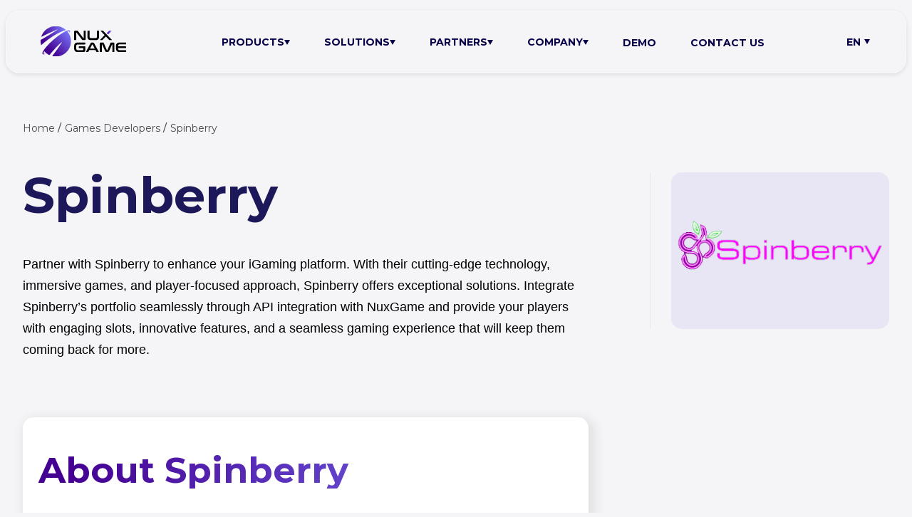

--- FILE ---
content_type: text/html; charset=UTF-8
request_url: https://nuxgame.com/games/spinberry
body_size: 43086
content:
<!DOCTYPE html><html lang="en"><head><script>if(navigator.userAgent.match(/MSIE|Internet Explorer/i)||navigator.userAgent.match(/Trident\/7\..*?rv:11/i)){let e=document.location.href;if(!e.match(/[?&]nonitro/)){if(e.indexOf("?")==-1){if(e.indexOf("#")==-1){document.location.href=e+"?nonitro=1"}else{document.location.href=e.replace("#","?nonitro=1#")}}else{if(e.indexOf("#")==-1){document.location.href=e+"&nonitro=1"}else{document.location.href=e.replace("#","&nonitro=1#")}}}}</script><link rel="preconnect" href="https://nuxgame.com" /><meta charset="UTF-8" /><meta name="viewport" content="width=device-width, initial-scale=1.0" /><meta name="robots" content="index, follow, max-image-preview:large, max-snippet:-1, max-video-preview:-1" /><title>Spinberry Casino Games - NuxGame's Game Providers</title><meta name="description" content="Discover Spinberry's innovative games through seamless API integration with NuxGame." /><meta property="og:locale" content="en_US" /><meta property="og:type" content="article" /><meta property="og:title" content="Spinberry Casino Games | NuxGame's Game Providers" /><meta property="og:description" content="Discover Spinberry's innovative games through seamless API integration with NuxGame." /><meta property="og:url" content="https://nuxgame.com/games/spinberry" /><meta property="og:site_name" content="NuxGame" /><meta property="article:publisher" content="https://www.facebook.com/nuxgame/" /><meta property="article:modified_time" content="2025-09-15T09:53:20+00:00" /><meta property="og:image" content="https://nuxgame.com/wp-content/uploads/2025/08/Spinb.png" /><meta name="twitter:label1" content="Est. reading time" /><meta name="twitter:data1" content="1 minute" /><meta name="generator" content="WPML ver:4.8.2 stt:1,42,45,2;" /><meta name="msapplication-TileImage" content="https://nuxgame.com/wp-content/uploads/2025/07/favicon-300x300.png" /><meta name="generator" content="NitroPack" /><script>var NPSH,NitroScrollHelper;NPSH=NitroScrollHelper=function(){let e=null;const o=window.sessionStorage.getItem("nitroScrollPos");function t(){let e=JSON.parse(window.sessionStorage.getItem("nitroScrollPos"))||{};if(typeof e!=="object"){e={}}e[document.URL]=window.scrollY;window.sessionStorage.setItem("nitroScrollPos",JSON.stringify(e))}window.addEventListener("scroll",function(){if(e!==null){clearTimeout(e)}e=setTimeout(t,200)},{passive:true});let r={};r.getScrollPos=()=>{if(!o){return 0}const e=JSON.parse(o);return e[document.URL]||0};r.isScrolled=()=>{return r.getScrollPos()>document.documentElement.clientHeight*.5};return r}();</script><script>(function(){var a=false;var e=document.documentElement.classList;var i=navigator.userAgent.toLowerCase();var n=["android","iphone","ipad"];var r=n.length;var o;var d=null;for(var t=0;t<r;t++){o=n[t];if(i.indexOf(o)>-1)d=o;if(e.contains(o)){a=true;e.remove(o)}}if(a&&d){e.add(d);if(d=="iphone"||d=="ipad"){e.add("ios")}}})();</script><script type="text/worker" id="nitro-web-worker">var preloadRequests=0;var remainingCount={};var baseURI="";self.onmessage=function(e){switch(e.data.cmd){case"RESOURCE_PRELOAD":var o=e.data.requestId;remainingCount[o]=0;e.data.resources.forEach(function(e){preload(e,function(o){return function(){console.log(o+" DONE: "+e);if(--remainingCount[o]==0){self.postMessage({cmd:"RESOURCE_PRELOAD",requestId:o})}}}(o));remainingCount[o]++});break;case"SET_BASEURI":baseURI=e.data.uri;break}};async function preload(e,o){if(typeof URL!=="undefined"&&baseURI){try{var a=new URL(e,baseURI);e=a.href}catch(e){console.log("Worker error: "+e.message)}}console.log("Preloading "+e);try{var n=new Request(e,{mode:"no-cors",redirect:"follow"});await fetch(n);o()}catch(a){console.log(a);var r=new XMLHttpRequest;r.responseType="blob";r.onload=o;r.onerror=o;r.open("GET",e,true);r.send()}}</script><script id="nprl">(()=>{if(window.NPRL!=undefined)return;(function(e){var t=e.prototype;t.after||(t.after=function(){var e,t=arguments,n=t.length,r=0,i=this,o=i.parentNode,a=Node,c=String,u=document;if(o!==null){while(r<n){(e=t[r])instanceof a?(i=i.nextSibling)!==null?o.insertBefore(e,i):o.appendChild(e):o.appendChild(u.createTextNode(c(e)));++r}}})})(Element);var e,t;e=t=function(){var t=false;var r=window.URL||window.webkitURL;var i=true;var o=true;var a=2;var c=null;var u=null;var d=true;var s=window.nitroGtmExcludes!=undefined;var l=s?JSON.parse(atob(window.nitroGtmExcludes)).map(e=>new RegExp(e)):[];var f;var m;var v=null;var p=null;var g=null;var h={touch:["touchmove","touchend"],default:["mousemove","click","keydown","wheel"]};var E=true;var y=[];var w=false;var b=[];var S=0;var N=0;var L=false;var T=0;var R=null;var O=false;var A=false;var C=false;var P=[];var I=[];var M=[];var k=[];var x=false;var _={};var j=new Map;var B="noModule"in HTMLScriptElement.prototype;var q=requestAnimationFrame||mozRequestAnimationFrame||webkitRequestAnimationFrame||msRequestAnimationFrame;const D="gtm.js?id=";function H(e,t){if(!_[e]){_[e]=[]}_[e].push(t)}function U(e,t){if(_[e]){var n=0,r=_[e];for(var n=0;n<r.length;n++){r[n].call(this,t)}}}function Y(){(function(e,t){var r=null;var i=function(e){r(e)};var o=null;var a={};var c=null;var u=null;var d=0;e.addEventListener(t,function(r){if(["load","DOMContentLoaded"].indexOf(t)!=-1){if(u){Q(function(){e.triggerNitroEvent(t)})}c=true}else if(t=="readystatechange"){d++;n.ogReadyState=d==1?"interactive":"complete";if(u&&u>=d){n.documentReadyState=n.ogReadyState;Q(function(){e.triggerNitroEvent(t)})}}});e.addEventListener(t+"Nitro",function(e){if(["load","DOMContentLoaded"].indexOf(t)!=-1){if(!c){e.preventDefault();e.stopImmediatePropagation()}else{}u=true}else if(t=="readystatechange"){u=n.documentReadyState=="interactive"?1:2;if(d<u){e.preventDefault();e.stopImmediatePropagation()}}});switch(t){case"load":o="onload";break;case"readystatechange":o="onreadystatechange";break;case"pageshow":o="onpageshow";break;default:o=null;break}if(o){Object.defineProperty(e,o,{get:function(){return r},set:function(n){if(typeof n!=="function"){r=null;e.removeEventListener(t+"Nitro",i)}else{if(!r){e.addEventListener(t+"Nitro",i)}r=n}}})}Object.defineProperty(e,"addEventListener"+t,{value:function(r){if(r!=t||!n.startedScriptLoading||document.currentScript&&document.currentScript.hasAttribute("nitro-exclude")){}else{arguments[0]+="Nitro"}e.ogAddEventListener.apply(e,arguments);a[arguments[1]]=arguments[0]}});Object.defineProperty(e,"removeEventListener"+t,{value:function(t){var n=a[arguments[1]];arguments[0]=n;e.ogRemoveEventListener.apply(e,arguments)}});Object.defineProperty(e,"triggerNitroEvent"+t,{value:function(t,n){n=n||e;var r=new Event(t+"Nitro",{bubbles:true});r.isNitroPack=true;Object.defineProperty(r,"type",{get:function(){return t},set:function(){}});Object.defineProperty(r,"target",{get:function(){return n},set:function(){}});e.dispatchEvent(r)}});if(typeof e.triggerNitroEvent==="undefined"){(function(){var t=e.addEventListener;var n=e.removeEventListener;Object.defineProperty(e,"ogAddEventListener",{value:t});Object.defineProperty(e,"ogRemoveEventListener",{value:n});Object.defineProperty(e,"addEventListener",{value:function(n){var r="addEventListener"+n;if(typeof e[r]!=="undefined"){e[r].apply(e,arguments)}else{t.apply(e,arguments)}},writable:true});Object.defineProperty(e,"removeEventListener",{value:function(t){var r="removeEventListener"+t;if(typeof e[r]!=="undefined"){e[r].apply(e,arguments)}else{n.apply(e,arguments)}}});Object.defineProperty(e,"triggerNitroEvent",{value:function(t,n){var r="triggerNitroEvent"+t;if(typeof e[r]!=="undefined"){e[r].apply(e,arguments)}}})})()}}).apply(null,arguments)}Y(window,"load");Y(window,"pageshow");Y(window,"DOMContentLoaded");Y(document,"DOMContentLoaded");Y(document,"readystatechange");try{var F=new Worker(r.createObjectURL(new Blob([document.getElementById("nitro-web-worker").textContent],{type:"text/javascript"})))}catch(e){var F=new Worker("data:text/javascript;base64,"+btoa(document.getElementById("nitro-web-worker").textContent))}F.onmessage=function(e){if(e.data.cmd=="RESOURCE_PRELOAD"){U(e.data.requestId,e)}};if(typeof document.baseURI!=="undefined"){F.postMessage({cmd:"SET_BASEURI",uri:document.baseURI})}var G=function(e){if(--S==0){Q(K)}};var W=function(e){e.target.removeEventListener("load",W);e.target.removeEventListener("error",W);e.target.removeEventListener("nitroTimeout",W);if(e.type!="nitroTimeout"){clearTimeout(e.target.nitroTimeout)}if(--N==0&&S==0){Q(J)}};var X=function(e){var t=e.textContent;try{var n=r.createObjectURL(new Blob([t.replace(/^(?:<!--)?(.*?)(?:-->)?$/gm,"$1")],{type:"text/javascript"}))}catch(e){var n="data:text/javascript;base64,"+btoa(t.replace(/^(?:<!--)?(.*?)(?:-->)?$/gm,"$1"))}return n};var K=function(){n.documentReadyState="interactive";document.triggerNitroEvent("readystatechange");document.triggerNitroEvent("DOMContentLoaded");if(window.pageYOffset||window.pageXOffset){window.dispatchEvent(new Event("scroll"))}A=true;Q(function(){if(N==0){Q(J)}Q($)})};var J=function(){if(!A||O)return;O=true;R.disconnect();en();n.documentReadyState="complete";document.triggerNitroEvent("readystatechange");window.triggerNitroEvent("load",document);window.triggerNitroEvent("pageshow",document);if(window.pageYOffset||window.pageXOffset||location.hash){let e=typeof history.scrollRestoration!=="undefined"&&history.scrollRestoration=="auto";if(e&&typeof NPSH!=="undefined"&&NPSH.getScrollPos()>0&&window.pageYOffset>document.documentElement.clientHeight*.5){window.scrollTo(0,NPSH.getScrollPos())}else if(location.hash){try{let e=document.querySelector(location.hash);if(e){e.scrollIntoView()}}catch(e){}}}var e=null;if(a==1){e=eo}else{e=eu}Q(e)};var Q=function(e){setTimeout(e,0)};var V=function(e){if(e.type=="touchend"||e.type=="click"){g=e}};var $=function(){if(d&&g){setTimeout(function(e){return function(){var t=function(e,t,n){var r=new Event(e,{bubbles:true,cancelable:true});if(e=="click"){r.clientX=t;r.clientY=n}else{r.touches=[{clientX:t,clientY:n}]}return r};var n;if(e.type=="touchend"){var r=e.changedTouches[0];n=document.elementFromPoint(r.clientX,r.clientY);n.dispatchEvent(t("touchstart"),r.clientX,r.clientY);n.dispatchEvent(t("touchend"),r.clientX,r.clientY);n.dispatchEvent(t("click"),r.clientX,r.clientY)}else if(e.type=="click"){n=document.elementFromPoint(e.clientX,e.clientY);n.dispatchEvent(t("click"),e.clientX,e.clientY)}}}(g),150);g=null}};var z=function(e){if(e.tagName=="SCRIPT"&&!e.hasAttribute("data-nitro-for-id")&&!e.hasAttribute("nitro-document-write")||e.tagName=="IMG"&&(e.hasAttribute("src")||e.hasAttribute("srcset"))||e.tagName=="IFRAME"&&e.hasAttribute("src")||e.tagName=="LINK"&&e.hasAttribute("href")&&e.hasAttribute("rel")&&e.getAttribute("rel")=="stylesheet"){if(e.tagName==="IFRAME"&&e.src.indexOf("about:blank")>-1){return}var t="";switch(e.tagName){case"LINK":t=e.href;break;case"IMG":if(k.indexOf(e)>-1)return;t=e.srcset||e.src;break;default:t=e.src;break}var n=e.getAttribute("type");if(!t&&e.tagName!=="SCRIPT")return;if((e.tagName=="IMG"||e.tagName=="LINK")&&(t.indexOf("data:")===0||t.indexOf("blob:")===0))return;if(e.tagName=="SCRIPT"&&n&&n!=="text/javascript"&&n!=="application/javascript"){if(n!=="module"||!B)return}if(e.tagName==="SCRIPT"){if(k.indexOf(e)>-1)return;if(e.noModule&&B){return}let t=null;if(document.currentScript){if(document.currentScript.src&&document.currentScript.src.indexOf(D)>-1){t=document.currentScript}if(document.currentScript.hasAttribute("data-nitro-gtm-id")){e.setAttribute("data-nitro-gtm-id",document.currentScript.getAttribute("data-nitro-gtm-id"))}}else if(window.nitroCurrentScript){if(window.nitroCurrentScript.src&&window.nitroCurrentScript.src.indexOf(D)>-1){t=window.nitroCurrentScript}}if(t&&s){let n=false;for(const t of l){n=e.src?t.test(e.src):t.test(e.textContent);if(n){break}}if(!n){e.type="text/googletagmanagerscript";let n=t.hasAttribute("data-nitro-gtm-id")?t.getAttribute("data-nitro-gtm-id"):t.id;if(!j.has(n)){j.set(n,[])}let r=j.get(n);r.push(e);return}}if(!e.src){if(e.textContent.length>0){e.textContent+="\n;if(document.currentScript.nitroTimeout) {clearTimeout(document.currentScript.nitroTimeout);}; setTimeout(function() { this.dispatchEvent(new Event('load')); }.bind(document.currentScript), 0);"}else{return}}else{}k.push(e)}if(!e.hasOwnProperty("nitroTimeout")){N++;e.addEventListener("load",W,true);e.addEventListener("error",W,true);e.addEventListener("nitroTimeout",W,true);e.nitroTimeout=setTimeout(function(){console.log("Resource timed out",e);e.dispatchEvent(new Event("nitroTimeout"))},5e3)}}};var Z=function(e){if(e.hasOwnProperty("nitroTimeout")&&e.nitroTimeout){clearTimeout(e.nitroTimeout);e.nitroTimeout=null;e.dispatchEvent(new Event("nitroTimeout"))}};document.documentElement.addEventListener("load",function(e){if(e.target.tagName=="SCRIPT"||e.target.tagName=="IMG"){k.push(e.target)}},true);document.documentElement.addEventListener("error",function(e){if(e.target.tagName=="SCRIPT"||e.target.tagName=="IMG"){k.push(e.target)}},true);var ee=["appendChild","replaceChild","insertBefore","prepend","append","before","after","replaceWith","insertAdjacentElement"];var et=function(){if(s){window._nitro_setTimeout=window.setTimeout;window.setTimeout=function(e,t,...n){let r=document.currentScript||window.nitroCurrentScript;if(!r||r.src&&r.src.indexOf(D)==-1){return window._nitro_setTimeout.call(window,e,t,...n)}return window._nitro_setTimeout.call(window,function(e,t){return function(...n){window.nitroCurrentScript=e;t(...n)}}(r,e),t,...n)}}ee.forEach(function(e){HTMLElement.prototype["og"+e]=HTMLElement.prototype[e];HTMLElement.prototype[e]=function(...t){if(this.parentNode||this===document.documentElement){switch(e){case"replaceChild":case"insertBefore":t.pop();break;case"insertAdjacentElement":t.shift();break}t.forEach(function(e){if(!e)return;if(e.tagName=="SCRIPT"){z(e)}else{if(e.children&&e.children.length>0){e.querySelectorAll("script").forEach(z)}}})}return this["og"+e].apply(this,arguments)}})};var en=function(){if(s&&typeof window._nitro_setTimeout==="function"){window.setTimeout=window._nitro_setTimeout}ee.forEach(function(e){HTMLElement.prototype[e]=HTMLElement.prototype["og"+e]})};var er=async function(){if(o){ef(f);ef(V);if(v){clearTimeout(v);v=null}}if(T===1){L=true;return}else if(T===0){T=-1}n.startedScriptLoading=true;Object.defineProperty(document,"readyState",{get:function(){return n.documentReadyState},set:function(){}});var e=document.documentElement;var t={attributes:true,attributeFilter:["src"],childList:true,subtree:true};R=new MutationObserver(function(e,t){e.forEach(function(e){if(e.type=="childList"&&e.addedNodes.length>0){e.addedNodes.forEach(function(e){if(!document.documentElement.contains(e)){return}if(e.tagName=="IMG"||e.tagName=="IFRAME"||e.tagName=="LINK"){z(e)}})}if(e.type=="childList"&&e.removedNodes.length>0){e.removedNodes.forEach(function(e){if(e.tagName=="IFRAME"||e.tagName=="LINK"){Z(e)}})}if(e.type=="attributes"){var t=e.target;if(!document.documentElement.contains(t)){return}if(t.tagName=="IFRAME"||t.tagName=="LINK"||t.tagName=="IMG"||t.tagName=="SCRIPT"){z(t)}}})});R.observe(e,t);if(!s){et()}await Promise.all(P);var r=b.shift();var i=null;var a=false;while(r){var c;var u=JSON.parse(atob(r.meta));var d=u.delay;if(r.type=="inline"){var l=document.getElementById(r.id);if(l){l.remove()}else{r=b.shift();continue}c=X(l);if(c===false){r=b.shift();continue}}else{c=r.src}if(!a&&r.type!="inline"&&(typeof u.attributes.async!="undefined"||typeof u.attributes.defer!="undefined")){if(i===null){i=r}else if(i===r){a=true}if(!a){b.push(r);r=b.shift();continue}}var m=document.createElement("script");m.src=c;m.setAttribute("data-nitro-for-id",r.id);for(var p in u.attributes){try{if(u.attributes[p]===false){m.setAttribute(p,"")}else{m.setAttribute(p,u.attributes[p])}}catch(e){console.log("Error while setting script attribute",m,e)}}m.async=false;if(u.canonicalLink!=""&&Object.getOwnPropertyDescriptor(m,"src")?.configurable!==false){(e=>{Object.defineProperty(m,"src",{get:function(){return e.canonicalLink},set:function(){}})})(u)}if(d){setTimeout((function(e,t){var n=document.querySelector("[data-nitro-marker-id='"+t+"']");if(n){n.after(e)}else{document.head.appendChild(e)}}).bind(null,m,r.id),d)}else{m.addEventListener("load",G);m.addEventListener("error",G);if(!m.noModule||!B){S++}var g=document.querySelector("[data-nitro-marker-id='"+r.id+"']");if(g){Q(function(e,t){return function(){e.after(t)}}(g,m))}else{Q(function(e){return function(){document.head.appendChild(e)}}(m))}}r=b.shift()}};var ei=function(){var e=document.getElementById("nitro-deferred-styles");var t=document.createElement("div");t.innerHTML=e.textContent;return t};var eo=async function(e){isPreload=e&&e.type=="NitroPreload";if(!isPreload){T=-1;E=false;if(o){ef(f);ef(V);if(v){clearTimeout(v);v=null}}}if(w===false){var t=ei();let e=t.querySelectorAll('style,link[rel="stylesheet"]');w=e.length;if(w){let e=document.getElementById("nitro-deferred-styles-marker");e.replaceWith.apply(e,t.childNodes)}else if(isPreload){Q(ed)}else{es()}}else if(w===0&&!isPreload){es()}};var ea=function(){var e=ei();var t=e.childNodes;var n;var r=[];for(var i=0;i<t.length;i++){n=t[i];if(n.href){r.push(n.href)}}var o="css-preload";H(o,function(e){eo(new Event("NitroPreload"))});if(r.length){F.postMessage({cmd:"RESOURCE_PRELOAD",resources:r,requestId:o})}else{Q(function(){U(o)})}};var ec=function(){if(T===-1)return;T=1;var e=[];var t,n;for(var r=0;r<b.length;r++){t=b[r];if(t.type!="inline"){if(t.src){n=JSON.parse(atob(t.meta));if(n.delay)continue;if(n.attributes.type&&n.attributes.type=="module"&&!B)continue;e.push(t.src)}}}if(e.length){var i="js-preload";H(i,function(e){T=2;if(L){Q(er)}});F.postMessage({cmd:"RESOURCE_PRELOAD",resources:e,requestId:i})}};var eu=function(){while(I.length){style=I.shift();if(style.hasAttribute("nitropack-onload")){style.setAttribute("onload",style.getAttribute("nitropack-onload"));Q(function(e){return function(){e.dispatchEvent(new Event("load"))}}(style))}}while(M.length){style=M.shift();if(style.hasAttribute("nitropack-onerror")){style.setAttribute("onerror",style.getAttribute("nitropack-onerror"));Q(function(e){return function(){e.dispatchEvent(new Event("error"))}}(style))}}};var ed=function(){if(!x){if(i){Q(function(){var e=document.getElementById("nitro-critical-css");if(e){e.remove()}})}x=true;onStylesLoadEvent=new Event("NitroStylesLoaded");onStylesLoadEvent.isNitroPack=true;window.dispatchEvent(onStylesLoadEvent)}};var es=function(){if(a==2){Q(er)}else{eu()}};var el=function(e){m.forEach(function(t){document.addEventListener(t,e,true)})};var ef=function(e){m.forEach(function(t){document.removeEventListener(t,e,true)})};if(s){et()}return{setAutoRemoveCriticalCss:function(e){i=e},registerScript:function(e,t,n){b.push({type:"remote",src:e,id:t,meta:n})},registerInlineScript:function(e,t){b.push({type:"inline",id:e,meta:t})},registerStyle:function(e,t,n){y.push({href:e,rel:t,media:n})},onLoadStyle:function(e){I.push(e);if(w!==false&&--w==0){Q(ed);if(E){E=false}else{es()}}},onErrorStyle:function(e){M.push(e);if(w!==false&&--w==0){Q(ed);if(E){E=false}else{es()}}},loadJs:function(e,t){if(!e.src){var n=X(e);if(n!==false){e.src=n;e.textContent=""}}if(t){Q(function(e,t){return function(){e.after(t)}}(t,e))}else{Q(function(e){return function(){document.head.appendChild(e)}}(e))}},loadQueuedResources:async function(){window.dispatchEvent(new Event("NitroBootStart"));if(p){clearTimeout(p);p=null}window.removeEventListener("load",e.loadQueuedResources);f=a==1?er:eo;if(!o||g){Q(f)}else{if(navigator.userAgent.indexOf(" Edge/")==-1){ea();H("css-preload",ec)}el(f);if(u){if(c){v=setTimeout(f,c)}}else{}}},fontPreload:function(e){var t="critical-fonts";H(t,function(e){document.getElementById("nitro-critical-fonts").type="text/css"});F.postMessage({cmd:"RESOURCE_PRELOAD",resources:e,requestId:t})},boot:function(){if(t)return;t=true;C=typeof NPSH!=="undefined"&&NPSH.isScrolled();let n=document.prerendering;if(location.hash||C||n){o=false}m=h.default.concat(h.touch);p=setTimeout(e.loadQueuedResources,1500);el(V);if(C){e.loadQueuedResources()}else{window.addEventListener("load",e.loadQueuedResources)}},addPrerequisite:function(e){P.push(e)},getTagManagerNodes:function(e){if(!e)return j;return j.get(e)??[]}}}();var n,r;n=r=function(){var t=document.write;return{documentWrite:function(n,r){if(n&&n.hasAttribute("nitro-exclude")){return t.call(document,r)}var i=null;if(n.documentWriteContainer){i=n.documentWriteContainer}else{i=document.createElement("span");n.documentWriteContainer=i}var o=null;if(n){if(n.hasAttribute("data-nitro-for-id")){o=document.querySelector('template[data-nitro-marker-id="'+n.getAttribute("data-nitro-for-id")+'"]')}else{o=n}}i.innerHTML+=r;i.querySelectorAll("script").forEach(function(e){e.setAttribute("nitro-document-write","")});if(!i.parentNode){if(o){o.parentNode.insertBefore(i,o)}else{document.body.appendChild(i)}}var a=document.createElement("span");a.innerHTML=r;var c=a.querySelectorAll("script");if(c.length){c.forEach(function(t){var n=t.getAttributeNames();var r=document.createElement("script");n.forEach(function(e){r.setAttribute(e,t.getAttribute(e))});r.async=false;if(!t.src&&t.textContent){r.textContent=t.textContent}e.loadJs(r,o)})}},TrustLogo:function(e,t){var n=document.getElementById(e);var r=document.createElement("img");r.src=t;n.parentNode.insertBefore(r,n)},documentReadyState:"loading",ogReadyState:document.readyState,startedScriptLoading:false,loadScriptDelayed:function(e,t){setTimeout(function(){var t=document.createElement("script");t.src=e;document.head.appendChild(t)},t)}}}();document.write=function(e){n.documentWrite(document.currentScript,e)};document.writeln=function(e){n.documentWrite(document.currentScript,e+"\n")};window.NPRL=e;window.NitroResourceLoader=t;window.NPh=n;window.NitroPackHelper=r})();</script><template id="nitro-deferred-styles-marker"></template><style id="nitro-fonts">@font-face{font-family:"Montserrat";font-style:italic;font-weight:100 900;font-display:swap;src:url("https://fonts.gstatic.com/s/montserrat/v31/JTUQjIg1_i6t8kCHKm459WxRxC7m0dR9pBOi.woff2") format("woff2");unicode-range:U+0460-052F,U+1C80-1C8A,U+20B4,U+2DE0-2DFF,U+A640-A69F,U+FE2E-FE2F}@font-face{font-family:"Montserrat";font-style:italic;font-weight:100 900;font-display:swap;src:url("https://fonts.gstatic.com/s/montserrat/v31/JTUQjIg1_i6t8kCHKm459WxRzS7m0dR9pBOi.woff2") format("woff2");unicode-range:U+0301,U+0400-045F,U+0490-0491,U+04B0-04B1,U+2116}@font-face{font-family:"Montserrat";font-style:italic;font-weight:100 900;font-display:swap;src:url("https://fonts.gstatic.com/s/montserrat/v31/JTUQjIg1_i6t8kCHKm459WxRxi7m0dR9pBOi.woff2") format("woff2");unicode-range:U+0102-0103,U+0110-0111,U+0128-0129,U+0168-0169,U+01A0-01A1,U+01AF-01B0,U+0300-0301,U+0303-0304,U+0308-0309,U+0323,U+0329,U+1EA0-1EF9,U+20AB}@font-face{font-family:"Montserrat";font-style:italic;font-weight:100 900;font-display:swap;src:url("https://fonts.gstatic.com/s/montserrat/v31/JTUQjIg1_i6t8kCHKm459WxRxy7m0dR9pBOi.woff2") format("woff2");unicode-range:U+0100-02BA,U+02BD-02C5,U+02C7-02CC,U+02CE-02D7,U+02DD-02FF,U+0304,U+0308,U+0329,U+1D00-1DBF,U+1E00-1E9F,U+1EF2-1EFF,U+2020,U+20A0-20AB,U+20AD-20C0,U+2113,U+2C60-2C7F,U+A720-A7FF}@font-face{font-family:"Montserrat";font-style:italic;font-weight:100 900;font-display:swap;src:url("https://fonts.gstatic.com/s/montserrat/v31/JTUQjIg1_i6t8kCHKm459WxRyS7m0dR9pA.woff2") format("woff2");unicode-range:U+0000-00FF,U+0131,U+0152-0153,U+02BB-02BC,U+02C6,U+02DA,U+02DC,U+0304,U+0308,U+0329,U+2000-206F,U+20AC,U+2122,U+2191,U+2193,U+2212,U+2215,U+FEFF,U+FFFD}@font-face{font-family:"Montserrat";font-style:normal;font-weight:100 900;font-display:swap;src:url("https://fonts.gstatic.com/s/montserrat/v31/JTUSjIg1_i6t8kCHKm459WRhyyTh89ZNpQ.woff2") format("woff2");unicode-range:U+0460-052F,U+1C80-1C8A,U+20B4,U+2DE0-2DFF,U+A640-A69F,U+FE2E-FE2F}@font-face{font-family:"Montserrat";font-style:normal;font-weight:100 900;font-display:swap;src:url("https://fonts.gstatic.com/s/montserrat/v31/JTUSjIg1_i6t8kCHKm459W1hyyTh89ZNpQ.woff2") format("woff2");unicode-range:U+0301,U+0400-045F,U+0490-0491,U+04B0-04B1,U+2116}@font-face{font-family:"Montserrat";font-style:normal;font-weight:100 900;font-display:swap;src:url("https://fonts.gstatic.com/s/montserrat/v31/JTUSjIg1_i6t8kCHKm459WZhyyTh89ZNpQ.woff2") format("woff2");unicode-range:U+0102-0103,U+0110-0111,U+0128-0129,U+0168-0169,U+01A0-01A1,U+01AF-01B0,U+0300-0301,U+0303-0304,U+0308-0309,U+0323,U+0329,U+1EA0-1EF9,U+20AB}@font-face{font-family:"Montserrat";font-style:normal;font-weight:100 900;font-display:swap;src:url("https://fonts.gstatic.com/s/montserrat/v31/JTUSjIg1_i6t8kCHKm459WdhyyTh89ZNpQ.woff2") format("woff2");unicode-range:U+0100-02BA,U+02BD-02C5,U+02C7-02CC,U+02CE-02D7,U+02DD-02FF,U+0304,U+0308,U+0329,U+1D00-1DBF,U+1E00-1E9F,U+1EF2-1EFF,U+2020,U+20A0-20AB,U+20AD-20C0,U+2113,U+2C60-2C7F,U+A720-A7FF}@font-face{font-family:"Montserrat";font-style:normal;font-weight:100 900;font-display:swap;src:url("https://fonts.gstatic.com/s/montserrat/v31/JTUSjIg1_i6t8kCHKm459WlhyyTh89Y.woff2") format("woff2");unicode-range:U+0000-00FF,U+0131,U+0152-0153,U+02BB-02BC,U+02C6,U+02DA,U+02DC,U+0304,U+0308,U+0329,U+2000-206F,U+20AC,U+2122,U+2191,U+2193,U+2212,U+2215,U+FEFF,U+FFFD}</style><style type="text/css" id="nitro-critical-css">@charset "UTF-8";ul{box-sizing:border-box}:root{--wp--preset--font-size--normal:16px;--wp--preset--font-size--huge:42px}:root{--wp--preset--aspect-ratio--square:1;--wp--preset--aspect-ratio--4-3:4/3;--wp--preset--aspect-ratio--3-4:3/4;--wp--preset--aspect-ratio--3-2:3/2;--wp--preset--aspect-ratio--2-3:2/3;--wp--preset--aspect-ratio--16-9:16/9;--wp--preset--aspect-ratio--9-16:9/16;--wp--preset--color--black:#000;--wp--preset--color--cyan-bluish-gray:#abb8c3;--wp--preset--color--white:#fff;--wp--preset--color--pale-pink:#f78da7;--wp--preset--color--vivid-red:#cf2e2e;--wp--preset--color--luminous-vivid-orange:#ff6900;--wp--preset--color--luminous-vivid-amber:#fcb900;--wp--preset--color--light-green-cyan:#7bdcb5;--wp--preset--color--vivid-green-cyan:#00d084;--wp--preset--color--pale-cyan-blue:#8ed1fc;--wp--preset--color--vivid-cyan-blue:#0693e3;--wp--preset--color--vivid-purple:#9b51e0;--wp--preset--gradient--vivid-cyan-blue-to-vivid-purple:linear-gradient(135deg,rgba(6,147,227,1) 0%,#9b51e0 100%);--wp--preset--gradient--light-green-cyan-to-vivid-green-cyan:linear-gradient(135deg,#7adcb4 0%,#00d082 100%);--wp--preset--gradient--luminous-vivid-amber-to-luminous-vivid-orange:linear-gradient(135deg,rgba(252,185,0,1) 0%,rgba(255,105,0,1) 100%);--wp--preset--gradient--luminous-vivid-orange-to-vivid-red:linear-gradient(135deg,rgba(255,105,0,1) 0%,#cf2e2e 100%);--wp--preset--gradient--very-light-gray-to-cyan-bluish-gray:linear-gradient(135deg,#eee 0%,#a9b8c3 100%);--wp--preset--gradient--cool-to-warm-spectrum:linear-gradient(135deg,#4aeadc 0%,#9778d1 20%,#cf2aba 40%,#ee2c82 60%,#fb6962 80%,#fef84c 100%);--wp--preset--gradient--blush-light-purple:linear-gradient(135deg,#ffceec 0%,#9896f0 100%);--wp--preset--gradient--blush-bordeaux:linear-gradient(135deg,#fecda5 0%,#fe2d2d 50%,#6b003e 100%);--wp--preset--gradient--luminous-dusk:linear-gradient(135deg,#ffcb70 0%,#c751c0 50%,#4158d0 100%);--wp--preset--gradient--pale-ocean:linear-gradient(135deg,#fff5cb 0%,#b6e3d4 50%,#33a7b5 100%);--wp--preset--gradient--electric-grass:linear-gradient(135deg,#caf880 0%,#71ce7e 100%);--wp--preset--gradient--midnight:linear-gradient(135deg,#020381 0%,#2874fc 100%);--wp--preset--font-size--small:13px;--wp--preset--font-size--medium:20px;--wp--preset--font-size--large:36px;--wp--preset--font-size--x-large:42px;--wp--preset--spacing--20:.44rem;--wp--preset--spacing--30:.67rem;--wp--preset--spacing--40:1rem;--wp--preset--spacing--50:1.5rem;--wp--preset--spacing--60:2.25rem;--wp--preset--spacing--70:3.38rem;--wp--preset--spacing--80:5.06rem;--wp--preset--shadow--natural:6px 6px 9px rgba(0,0,0,.2);--wp--preset--shadow--deep:12px 12px 50px rgba(0,0,0,.4);--wp--preset--shadow--sharp:6px 6px 0px rgba(0,0,0,.2);--wp--preset--shadow--outlined:6px 6px 0px -3px rgba(255,255,255,1),6px 6px rgba(0,0,0,1);--wp--preset--shadow--crisp:6px 6px 0px rgba(0,0,0,1)}a,aside,body,div,h1,h2,h3,header,html,img,li,nav,p,section,span,ul{margin:0;padding:0;border:0;font:inherit;vertical-align:baseline}aside,header,nav,section{display:block}body{line-height:1}ul{list-style:none}.menu-trigger{display:inline-block;box-sizing:border-box}.menu-trigger{position:relative;width:26px;height:24px}:root{--swiper-theme-color:#007aff;--swiper-navigation-size:44px}*{margin:0;padding:0;box-sizing:border-box}:focus-visible{outline:0}html{height:100%}body{font-family:Montserrat,sans-serif;font-weight:400;background-color:#fff;height:100%;overflow-x:hidden}img{max-width:100%}.container{max-width:1246px;width:100%;padding:0 15px;margin:0 auto}.breadCrumbsWrapper{padding-top:50px;font-weight:500;position:relative;z-index:3}.breadCrumbsWrapper .breadCrumbs{display:flex;flex-wrap:wrap}.breadCrumbsWrapper .breadCrumbs li{display:inline-block;margin-right:5px}.breadCrumbsWrapper .breadCrumbs li:after{content:"/";color:rgba(0,0,0,.7);position:relative;top:0;right:0;font-size:14px}.breadCrumbsWrapper .breadCrumbs li:last-child:after{display:none}.breadCrumbsWrapper .breadCrumbs li .bread,.breadCrumbsWrapper .breadCrumbs li a{font-weight:400;color:rgba(0,0,0,.7);font-size:14px;line-height:171%;text-decoration:none}.breadCrumbsWrapper .breadCrumbs li a.active{text-decoration:none}.paddingTopSection{padding-top:130px;margin-top:-129px}.main_wrapper{position:relative;overflow:hidden}.main_wrapper.newSinglePage{background:#f5f5f7}.main_wrapper.newProviderPage{overflow:unset}.title{font-family:Montserrat,sans-serif;font-weight:700;color:#440090;font-size:70px;line-height:143%;margin-bottom:50px}.title.darkPurple{color:rgba(0,0,0,.9)}h2{font-family:Montserrat,sans-serif;font-weight:700;font-size:64px;line-height:normal;color:#fff}h3{font-family:Montserrat,sans-serif;font-weight:700;font-size:28px;line-height:93%;text-transform:uppercase;color:#fff}.mainButton{display:flex;justify-content:space-between;align-items:center;text-transform:uppercase;gap:10px;padding:24px 40px;border-radius:10px;background-color:#7e00e1;text-decoration:none;position:relative;min-width:320px}.mainButton svg{position:relative;z-index:100}.mainButton .mainButtonText{color:#fff;font-family:Montserrat;font-size:18px;font-weight:800;line-height:24px;z-index:1}.mainButton:before{content:"";position:absolute;left:0;top:0;height:100%;width:0;background-color:#6300b0;transform:translateX(0);z-index:0;border-top-left-radius:10px;border-bottom-left-radius:10px;border-top-right-radius:10px;border-bottom-right-radius:10px}.footerGrid .item{width:100%;display:flex;justify-content:space-between;border-top:1px solid #7c7cff}.footerGrid .item:nth-child(3){padding:40px 0;display:grid;grid-template-columns:repeat(2,1fr);gap:0 132px}.sectionText,.sectionText p{font-family:Montserrat,sans-serif;font-weight:500;font-size:18px;line-height:150%}.main_wrapper{background:#f5f5f7}@media (max-width:600px){.newSingleProductsWrapper .facts .innerFacts .numbers_wrap .numbers_item:last-child,.newSingleSolutoinsWrapper .facts .innerFacts .numbers_wrap .numbers_item:last-child{grid-area:auto}}.newProviderSinglePage.main_wrapper{overflow:unset}.newProviderSinglePage .topHeader .breadCrumbsWrapper{display:block}.newProviderSinglePage .mainContentWrapper{display:flex;flex-flow:row nowrap;justify-content:space-between;gap:30px;margin:50px 0 120px 0}.newProviderSinglePage .mainContent{max-width:794px}.newProviderSinglePage .mainContent .providerHeader{margin:0 0 80px 0}.newProviderSinglePage .mainContent .title{line-height:64px;color:rgba(6,0,72,.9)}.newProviderSinglePage .mainContent .sectionText{max-width:unset;display:flex;flex-direction:column;gap:30px}.newProviderSinglePage .mainContent .sectionText p{font-family:Verdana,sans-serif;max-width:unset;font-size:18px;font-weight:400;line-height:30px}.newProviderSinglePage .mainContent h2{margin:0 0 40px 0;font-size:50px;line-height:1}.newProviderSinglePage .mainContent .providerSolutions{margin:0 0 80px 0}.newProviderSinglePage .mainContent .providerSolutions .providerSolutionsTitle{color:rgba(6,0,72,.9);width:90%}.newProviderSinglePage .mainContent .providerSolutions .providerSolutionsDescription{margin:0 0 40px 0;color:#000;font-family:Verdana,sans-serif;font-size:18px;font-style:normal;font-weight:400;line-height:30px;width:95%}.newProviderSinglePage .mainContent .providerSolutions .providerSolutionsList{display:flex;flex-direction:column;gap:22px}.newProviderSinglePage .mainContent .providerSolutions .providerSolutionsItem{display:flex;align-items:center;gap:22px;padding:22px;border-radius:15px;background:#e8e5f4;text-decoration:none;overflow:hidden}.newProviderSinglePage .mainContent .providerSolutions .providerSolutionsItem .solutionImage{min-width:262px;max-width:262px;width:100%}.newProviderSinglePage .mainContent .providerSolutions .providerSolutionsItem .title{margin:0 0 20px 0;font-family:Verdana,sans-serif;font-size:30px;font-weight:700;line-height:40px;color:#000;text-transform:none}.newProviderSinglePage .mainContent .providerSolutions .providerSolutionsItem .description{margin:0 0 30px 0;color:#000;font-family:Verdana,sans-serif;font-size:18px;font-weight:400;line-height:30px}.newProviderSinglePage .sideContent{position:sticky;top:112px;display:flex;flex-direction:column;align-self:flex-start;gap:50px;min-width:306px;max-width:306px}.newProviderSinglePage .sideContent:after{content:"";height:100%;width:1px;background:#e8e5f4;position:absolute;top:0;left:-30px}.newProviderSinglePage .providerAsideContent.providerAsideContentMobile{padding-left:0;border-left:0;display:grid;grid-template-columns:150px 1fr;gap:40px}.newProviderSinglePage .providerAsideContent.providerAsideContentMobile .title{margin-bottom:24px}.newProviderSinglePage .providerAsideContent.providerAsideContentMobile .providerAsideContentImg{width:150px;height:170px;background-size:contain;margin-bottom:0}.newProviderSinglePage .providerAsideContent{display:none;padding-left:50px;border-left:2px solid rgba(68,0,144,.1019607843);margin-bottom:50px}.newProviderSinglePage .providerAsideContent .providerAsideContentImg{display:flex;justify-content:center;align-items:center;background-image:url("https://nuxgame.com/nitropack_static/smFfdtKVwsQSTuPnXAZrFYBGKeYanEAU/assets/images/optimized/rev-2989505/nuxgame.com/wp-content/themes/nux/assets/images/partner-hexagon.webp");width:207px;height:233px;margin-bottom:60px}.newProviderSinglePage .providerAsideContent .providerAsideContentImg.nitro-lazy{background-image:none !important}.newProviderSinglePage .providerAsideContent .providerAsideContentImg picture{max-width:calc(100% - 40px)}.newProviderSinglePage .providerLogo{display:flex;align-items:center;justify-content:center;width:100%;max-width:360px;min-height:220px;border-radius:15px;background:#e8e5f4;overflow:hidden}.providerAbout{margin:0 0 80px 0;padding:50px 22px;border-radius:15px;background:#fff;box-shadow:5px 5px 15px 5px rgba(0,0,0,.08)}.providerAbout h2{background:linear-gradient(91deg,#440090 5.55%,#7c7cff 103.22%);background-clip:text;-webkit-background-clip:text;-webkit-text-fill-color:transparent;margin:0 0 40px}.providerAboutElement{position:relative;margin:0 0 30px 0;padding:0 0 0 26px;color:#000;font-family:Verdana,sans-serif;font-size:18px;font-weight:400;line-height:30px}.providerAboutElement:last-of-type{margin-bottom:0}.providerAboutElement::after{content:"";position:absolute;top:9px;left:0;width:0;height:0;border-top:7px solid transparent;border-bottom:7px solid transparent;border-left:11px solid #26d76d}.single-games .newProviderSinglePage .providerAsideContent.providerAsideContentMobile{display:block}.single-games .newProviderSinglePage .providerAsideContent.providerAsideContentMobile .providerAsideContentImg{display:none}@media (max-width:1180px){.single-games .newProviderSinglePage .mainContent .providerHeader{margin-bottom:40px}.single-games .newProviderSinglePage .providerAsideContent.providerAsideContentMobile{display:flex;flex-direction:column-reverse;gap:16px;margin-bottom:40px}.single-games .newProviderSinglePage .providerAsideContent.providerAsideContentMobile .providerAsideContentImg{width:-moz-fit-content;width:fit-content;display:flex;align-items:center;justify-content:center;background:#e8e5f4;padding:60px 74px;border-radius:15px}.main_wrapper.newProviderPage{overflow:hidden}.newProviderSinglePage .mainContentWrapper{margin-bottom:70px}.newProviderSinglePage .mainContent{max-width:100%}.newProviderSinglePage .mainContent .providerAbout,.newProviderSinglePage .mainContent .providerHeader,.newProviderSinglePage .mainContent .providerSolutions{margin-bottom:70px}.newProviderSinglePage .mainContent .title{margin-bottom:40px;font-size:50px;line-height:1}.newProviderSinglePage .mainContent .providerSolutions .providerSolutionsItem{padding-bottom:40px}.newProviderSinglePage .mainContent .providerSolutionsDescription{margin-bottom:50px}.newProviderSinglePage .sideContent{display:none}.newProviderSinglePage .providerLogo{margin:0 0 40px 0}.newProviderSinglePage .providerAsideContentMobile{display:block;border-left:0;padding-left:30px}.providerAbout{margin-bottom:70px}}@media (max-width:768px){.single-games .newProviderSinglePage .providerAsideContent.providerAsideContentMobile{gap:40px}.single-games .newProviderSinglePage .providerAsideContent.providerAsideContentMobile .providerAsideContentImg{width:100%}.newProviderSinglePage .providerAsideContent.providerAsideContentMobile{grid-template-columns:1fr;gap:24px;margin-bottom:40px}.newProviderSinglePage .providerAsideContent.providerAsideContentMobile .titleWrapper{display:flex;flex-direction:column-reverse;gap:40px}.newProviderSinglePage .providerAsideContent.providerAsideContentMobile .titleWrapper .title{margin-bottom:0}.newProviderSinglePage .providerAsideContent.providerAsideContentMobile .providerAsideContentImg{width:177px;height:200px;justify-self:center}}@media (max-width:650px){.newProviderSinglePage .mainContent .providerSolutions .providerSolutionsItem{flex-direction:column}}@media (max-width:580px){.providerAbout{padding:30px 22px}.providerAbout h2{margin-bottom:30px;font-size:36px}.providerAboutElement{margin-bottom:20px}}@media (max-width:991px){.paddingTopSection{padding-top:58px;margin-top:-59px}.breadCrumbsWrapper{padding-top:40px}.footerGrid .item:nth-child(3){padding:20px 0 0 0;border-color:rgba(80,54,194,.6);grid-template-columns:repeat(1,1fr)}}@media (max-width:768px){.breadCrumbsWrapper{padding-top:40px}.paddingTopSection{padding:85px 0 0 0}h2{font-size:38px;line-height:38px;margin-bottom:30px}}@media (max-width:767px){h2{font-size:48px;font-style:normal;font-weight:700;line-height:58px}}@media (max-width:650px){.breadCrumbsWrapper{padding-top:20px}.footerGrid .footerLogos .logo:nth-child(5){grid-area:2/1/3/2}.footerGrid .footerLogos .logo:nth-child(6){grid-area:2/2/3/3}}@media (max-width:600px){.mainButton{min-width:unset}.sectionText,.sectionText p{font-weight:500;font-size:16px;line-height:24px}}@media (max-width:560px){.title{font-size:50px;line-height:50px}.container{padding:0 24px}}.singleSolutoinsWrapper .features .innerRow .item:nth-child(2){grid-area:2/1/3/2}.singleSolutoinsWrapper .features .innerRow .item:nth-child(4){grid-area:2/2/3/3}.singleSolutoinsWrapper .features .innerRow .item:nth-child(6){grid-area:2/3/3/4}.singleSolutoinsWrapper .features .innerRow .item:nth-child(8){grid-area:2/4/3/5}@media (max-width:650px){.singleSolutoinsWrapper .features .innerRow .item:nth-child(2),.singleSolutoinsWrapper .features .innerRow .item:nth-child(4),.singleSolutoinsWrapper .features .innerRow .item:nth-child(6),.singleSolutoinsWrapper .features .innerRow .item:nth-child(8){grid-area:auto}}html{scroll-behavior:smooth}.main_wrapper{background-color:#f5f5f7}.main_wrapper:not(.newSinglePage) header{box-shadow:none !important}.main_wrapper:not(.newArticlePage){overflow:unset}.blogPageMain .article .articleWrapper .imgWrapper .grid1{grid-area:1/1/2/4;display:flex;justify-content:space-between;padding:20px 20px 0 20px}.blogPageMain .article .articleWrapper .imgWrapper .grid3{grid-area:3/1/4/6;display:flex;align-items:center;justify-content:center;padding:40px 20px;background:rgba(0,0,0,.3)}.blogPageMain .article .articleWrapper .imgWrapper .grid4{grid-area:5/1/6/4;display:flex;align-items:flex-end;justify-content:space-between;padding:0 20px 20px 20px}.blogPageMain .article .articleWrapper .imgWrapper .grid5{grid-area:5/4/6/6;display:flex;align-self:flex-end;justify-content:flex-end}@media (max-width:600px){.blogPageMain .article .articleWrapper .imgWrapper .overlay .grid1{grid-area:1/1/2/4}.blogPageMain .article .articleWrapper .imgWrapper .overlay .grid2{grid-area:1/4/2/6}.blogPageMain .article .articleWrapper .imgWrapper .overlay .grid3{grid-area:3/1/4/6}.blogPageMain .article .articleWrapper .imgWrapper .overlay .grid4{grid-area:7/1/8/6}.blogPageMain .article .articleWrapper .imgWrapper .overlay .grid5{grid-area:6/1/7/6}}.main_wrapper{overflow:unset}.mobileNavBtnWrapper{display:none;z-index:2}.mobileNavBtnWrapper .mobileNavBtn{background:url("https://nuxgame.com/nitropack_static/smFfdtKVwsQSTuPnXAZrFYBGKeYanEAU/assets/images/optimized/rev-2989505/nuxgame.com/wp-content/themes/nux/assets/images/icons/new_menu.svg") no-repeat center;border:none;outline:0}nav{display:flex;align-items:center;flex-grow:1;position:relative}.langSwitcherWrapper{position:relative;padding-left:20px;margin-left:6px}.langSwitcherWrapper .currentLang{position:relative;display:inline-block;padding:30px 15px 30px 0}.langSwitcherWrapper .currentLang::after{content:"";position:absolute;right:0;top:50%;transform:translateY(-50%);background:url("data:image/svg+xml,%3Csvg%20xmlns%3D%22http%3A%2F%2Fwww.w3.org%2F2000%2Fsvg%22%20width%3D%228%22%20height%3D%227%22%20viewBox%3D%220%200%208%207%22%20fill%3D%22none%22%3E%3Cpath%20d%3D%22M4%202.96875L3.44629%202L4.55469%202L4%202.96875Z%22%20stroke%3D%22%23060048%22%20stroke-width%3D%224%22%2F%3E%3C%2Fsvg%3E") no-repeat;width:10px;height:8px}.langSwitcherWrapper>a{color:#060048;font-size:14px;line-height:20px;font-family:inherit;font-family:Montserrat,sans-serif;font-weight:700;text-decoration:none}.langSwitcher{top:100%;right:0;position:absolute;padding:20px;border-top:1px solid rgba(255,255,255,.2);box-sizing:border-box;-webkit-backdrop-filter:blur(30px);backdrop-filter:blur(30px);width:1000px;max-width:311px;opacity:0;z-index:-100;visibility:hidden;background:#fff;box-shadow:5px 5px 15px 5px rgba(0,0,0,.06);border-radius:0 0 10px 10px}.langSwitcher li{margin-bottom:15px;position:relative;z-index:1}.langSwitcher li:last-child{margin-bottom:0}.langSwitcher li a{color:#060048;text-transform:initial;display:flex;align-items:center;font-size:14px;line-height:17px;font-family:Montserrat,sans-serif;font-weight:500;position:relative;text-decoration:none}.langSwitcher li a::after{content:"";position:absolute;top:50%;transform:translateY(-50%);right:0;width:16px;height:14px;background:url("data:image/svg+xml,%3Csvg%20xmlns%3D%22http%3A%2F%2Fwww.w3.org%2F2000%2Fsvg%22%20width%3D%2218%22%20height%3D%2215%22%20viewBox%3D%220%200%2018%2015%22%20fill%3D%22none%22%3E%3Cpath%20d%3D%22M1.12695%207.5H16.127M16.127%207.5L9.23506%201M16.127%207.5L9.23506%2014%22%20stroke%3D%22%237C7CFF%22%20stroke-width%3D%222%22%20stroke-linecap%3D%22round%22%20stroke-linejoin%3D%22round%22%2F%3E%3C%2Fsvg%3E");opacity:0}.langSwitcher li a img{margin-right:13px}@media (max-width:991px){.langSwitcher{left:0;width:100%;z-index:2}.langSwitcherWrapper{margin:0}nav{display:flex;position:fixed;right:0 !important;height:calc(100vh - 58px);top:58px !important;width:100%;z-index:1;align-items:flex-start;flex-wrap:wrap;align-content:flex-start;transform:translateX(100%);opacity:0;background-size:cover;overflow-y:auto;overflow-x:hidden}.mobileNavBtnWrapper{display:block;position:relative}.menu-trigger{height:14px;width:40px}}.container{position:relative;overflow:visible}.header{position:relative;padding-top:118px}.header .headerContainer{position:fixed;left:50%;top:15px;transform:translateX(-50%);max-width:1346px;width:100%;margin:0 auto;padding:0 24px;z-index:999}.header .headerWrapper{display:flex;align-items:center;justify-content:space-between;width:100%;padding:3px 48px;border-radius:20px;background:rgba(245,245,247,.2);border:1px solid rgba(255,255,255,.5);backdrop-filter:blur(20px);-webkit-backdrop-filter:blur(20px);z-index:999;position:relative;box-shadow:0 2px 6px rgba(0,0,0,.1)}.header .headerWrapper .headerBg{position:absolute;top:-1px;left:-16px;width:100%;height:100%;z-index:-1}.header .headerWrapper .headerBg svg{width:calc(100% + 32px);height:calc(100% + 2px)}.header .headerNav{justify-content:center;position:static;margin-left:28px;position:relative;z-index:11}.header .headerNav>ul{display:flex;align-items:center;gap:8px;justify-content:center}.header .headerNav>ul li .headerDropdownButton,.header .headerNav>ul li>a{position:relative;padding:7px 24px;border-radius:5px}.header .headerNav>ul li a{font-size:14px;font-style:normal;font-weight:700;line-height:20px;text-transform:uppercase;color:#060048;text-decoration:none;padding:8.5px 24px}.header .headerDropdown{position:relative}.header .headerDropdownButton{font-family:Montserrat;display:flex;align-items:center;gap:5px;background:0 0;border:none;font-size:14px;font-style:normal;font-weight:700;line-height:20px;text-transform:uppercase;color:#060048;text-decoration:none}.header .langSwitcherWrapper .langSwitcher{top:calc(100% + 3px);border-radius:20px;background:#e8e5f4;border:1px solid rgba(255,255,255,.5)}.header .langSwitcherWrapper .langSwitcher::after{content:"";position:absolute;display:block;top:-30px;height:30px;width:100%}.header .langSwitcherWrapper .langSwitcher li a::after{background-size:contain;background-image:url("data:image/svg+xml,%3Csvg%20xmlns%3D%22http%3A%2F%2Fwww.w3.org%2F2000%2Fsvg%22%20width%3D%2218%22%20height%3D%2215%22%20viewBox%3D%220%200%2018%2015%22%20fill%3D%22none%22%3E%3Cpath%20d%3D%22M1.12695%207.5H16.127M16.127%207.5L9.23506%201M16.127%207.5L9.23506%2014%22%20stroke%3D%22%237E00E1%22%20stroke-width%3D%222%22%20stroke-linecap%3D%22round%22%20stroke-linejoin%3D%22round%22%2F%3E%3C%2Fsvg%3E")}.submenu{box-shadow:0 4px 6px -2px rgba(0,0,0,.1);background:rgba(232,229,244,.7);position:fixed;left:0;z-index:1000;padding:25px 35px 0;opacity:0;visibility:hidden;border:1px solid rgba(255,255,255,.5);backdrop-filter:blur(20px);-webkit-backdrop-filter:blur(20px);border-radius:20px;width:838px;max-width:838px}.submenu .submenuContainer{display:grid;grid-template-columns:295px 1fr;gap:32px;justify-content:space-between;padding-bottom:30px;border-bottom:1px solid #fff}.submenu .submenuContainer .submenuList{display:flex;flex-direction:column}.submenu .submenuContainer .submenuList li a{text-decoration:none;padding:4px 0 6px;display:inline-block;width:100%;font-size:20px;font-style:normal;font-weight:700;color:#000;line-height:170%;text-transform:uppercase;border-bottom:1px dashed rgba(0,0,0,.2)}.submenu .submenuContainer .submenuList li a::after{display:none}.submenu .submenuContainer .submenuArticlesWrapper{display:flex;flex-direction:column;gap:15px;margin-top:12px}.submenu .submenuContainer .submenuArticlesWrapper .mainButton{padding:12px 40px}.submenu .submenuContainer .submenuArticles{width:100%;display:flex;flex-direction:column;gap:40px;box-shadow:0 4px 6px -2px rgba(0,0,0,.1);background:#e8e5f4;border:1px solid rgba(255,255,255,.5);backdrop-filter:blur(20px);-webkit-backdrop-filter:blur(20px);border-radius:20px;padding:24px}.submenu .submenuContainer .submenuArticles .submenuArticle{position:relative;display:grid;grid-template-columns:165px 1fr;gap:32px;align-items:center}.submenu .submenuContainer .submenuArticles .submenuArticle:not(:last-child)::after{content:"";position:absolute;top:calc(100% + 20px);width:100%;height:1px;border-bottom:1px dashed rgba(0,0,0,.2)}.submenu .submenuContainer .submenuArticles .submenuArticle .submenuArticleImage{position:relative;z-index:9;aspect-ratio:1.65;width:100%;height:auto;border-radius:15px;overflow:hidden}.submenu .submenuContainer .submenuArticles .submenuArticle .submenuArticleImage img{position:absolute;inset:0;width:100%;height:100%;-o-object-fit:cover;object-fit:cover}.submenu .submenuContainer .submenuArticles .submenuArticle .submenuArticleLink{position:absolute;inset:0;width:100%;height:100%;z-index:11;padding:0}.submenu .submenuContainer .submenuArticles .submenuArticle .submenuArticleText{position:relative;color:rgba(0,0,0,.9);font-family:Montserrat;font-size:16px;font-style:normal;font-weight:700;line-height:normal;top:4px}.submenu .submenuSocials{padding:22px 0}.submenu .submenuSocials ul{display:flex;gap:32px}.submenu .submenuSocials ul li a{font-size:16px;font-style:normal;font-weight:500;line-height:170%;color:#000;padding:0;text-transform:none;text-decoration:none}.submenu .submenuSocials ul li a::after{display:none}.mobileMenu{display:none}.headerOverlay{position:fixed;inset:0;opacity:0;visibility:hidden;width:100%;height:100%;z-index:11}@media (max-width:1350px){.header .headerWrapper{padding-inline:14px}.header .headerWrapper .headerBg{display:none}.header .headerNav ul{gap:6px}.header .headerNav ul li .headerDropdownButton,.header .headerNav ul li a{padding-inline:14px}.header .langSwitcherWrapper{margin-left:0;padding-left:10px}}@media (max-width:1280px){.header .headerLogo svg{width:120px}.header .headerContainer{padding:0 8px}}@media (max-width:1024px){.header{padding-top:105.5px}.header .headerLogo svg{width:104px}.header .headerContainer{padding:0 15px}.header .headerWrapper{padding:7px 15px;height:70.5px}.header .mobileNavBtnWrapper{display:block}.header .mobileNavBtnWrapper .mobileNavBtn{width:40px}.header .headerNav{position:absolute;opacity:0}.header .langSwitcherWrapper{margin-left:auto;margin-right:24px}.header .langSwitcherWrapper .langSwitcher{width:-moz-max-content;width:max-content;position:absolute;top:calc(100% + 20px);left:auto;right:-20px;opacity:0;visibility:hidden}.header .langSwitcherWrapper .langSwitcher li a::after{display:none}.header .langSwitcherWrapper .currentLang{padding-block:0}.header .mobileMenu{opacity:0;visibility:hidden;display:block;position:absolute;top:69.5px;left:-1px;width:calc(100% + 2px);border-radius:0 0 20px 20px;background:rgba(245,245,247,.2);border:1px solid rgba(255,255,255,.5);border-top:none;backdrop-filter:blur(20px);-webkit-backdrop-filter:blur(20px);padding:15px 15px 30px;max-height:calc(100dvh - 55.5px);overflow-y:auto;box-shadow:0 4px 6px -2px rgba(0,0,0,.1)}.header .mobileMenu .mobileMenuList{padding-bottom:14px;border-bottom:1px solid #fff;margin-bottom:25px}.header .mobileMenu .mobileMenuList>li a{display:inline-block;font-size:24px;font-style:normal;font-weight:700;line-height:20px;text-transform:uppercase;color:#060048;text-decoration:none;padding:10px 0}.header .mobileMenu .mobileMenuListSecondary li a{display:inline-block;font-size:16px;font-style:normal;font-weight:700;line-height:170%;text-transform:none;padding:5px 15px;width:100%}.header .mobileMenu .mobileMenuSocials{margin-left:-8px;display:flex;gap:21px;align-items:center}.header .mobileMenu .mobileMenuSocials .mobileMenuSocialsItem{width:29px;height:29px;display:flex;align-items:center;justify-content:center;border-radius:50%}.header .mobileMenu .mobileMenuSocials .mobileMenuSocialsItem svg path{fill:#060048}.header .mobileMenu .mobileMenuSocials .mobileMenuSocialsItem:nth-child(3) svg{width:17px;height:11px}.header .mobileMenu .mobileMenuSocials .mobileMenuSocialsItem:nth-child(2){background:#7e00e1}.header .mobileMenu .mobileMenuSocials .mobileMenuSocialsItem:nth-child(2) svg path{fill:#fff}.header .accordionItem .accordionHeader{display:flex;justify-content:space-between;align-items:center;font-size:24px;font-style:normal;font-weight:700;line-height:20px;text-transform:uppercase;color:#060048;text-decoration:none;padding:10px 0}.header .accordionItem .accordionHeader .plusminus{position:relative;width:18px;height:18px}.header .accordionItem .accordionHeader .plusminus:after,.header .accordionItem .accordionHeader .plusminus:before{content:"";display:block;background-color:#060048;position:absolute;top:50%;left:0;width:100%;height:2px;border-radius:2px}.header .accordionItem .accordionHeader .plusminus:before{transform:translateY(-50%)}.header .accordionItem .accordionHeader .plusminus:after{transform:translateY(-50%) rotate(90deg)}.header .accordionItem .accordionContent{opacity:0;visibility:hidden;max-height:0}.headerOverlay{background:rgba(232,229,244,.8);-webkit-backdrop-filter:blur(8px);backdrop-filter:blur(8px)}}@media (max-width:390px){.header .headerWrapper .headerBg{top:-16px;display:block}.header .headerWrapper .headerBg .mob-hide{display:none}}:where(section h1),:where(article h1),:where(nav h1),:where(aside h1){font-size:2em}</style>     <link rel="alternate" hreflang="en" href="https://nuxgame.com/games/spinberry" /> <link rel="alternate" hreflang="x-default" href="https://nuxgame.com/games/spinberry" />  <template data-nitro-marker-id="cfa939385fbde585c614278e646c7bb3-1"></template>     <link rel="canonical" href="https://nuxgame.com/games/spinberry" />            <script type="application/ld+json" class="yoast-schema-graph">{"@context":"https://schema.org","@graph":[{"@type":"WebPage","@id":"https://nuxgame.com/games/spinberry","url":"https://nuxgame.com/games/spinberry","name":"Spinberry Casino Games - NuxGame's Game Providers","isPartOf":{"@id":"https://nuxgame.com/#website"},"primaryImageOfPage":{"@id":"https://nuxgame.com/games/spinberry#primaryimage"},"image":{"@id":"https://nuxgame.com/games/spinberry#primaryimage"},"thumbnailUrl":"https://nuxgame.com/wp-content/uploads/2025/06/Spin.png","datePublished":"2025-06-24T12:49:58+00:00","dateModified":"2025-09-15T09:53:20+00:00","description":"Discover Spinberry's innovative games through seamless API integration with NuxGame.","breadcrumb":{"@id":"https://nuxgame.com/games/spinberry#breadcrumb"},"inLanguage":"en-US","potentialAction":[{"@type":"ReadAction","target":["https://nuxgame.com/games/spinberry"]}]},{"@type":"ImageObject","inLanguage":"en-US","@id":"https://nuxgame.com/games/spinberry#primaryimage","url":"https://nuxgame.com/wp-content/uploads/2025/06/Spin.png","contentUrl":"https://nuxgame.com/wp-content/uploads/2025/06/Spin.png","width":320,"height":103},{"@type":"BreadcrumbList","@id":"https://nuxgame.com/games/spinberry#breadcrumb","itemListElement":[{"@type":"ListItem","position":1,"name":"iGaming Software Provider","item":"https://nuxgame.com/"},{"@type":"ListItem","position":2,"name":"Spinberry"}]},{"@type":"WebSite","@id":"https://nuxgame.com/#website","url":"https://nuxgame.com/","name":"NuxGame","description":"","publisher":{"@id":"https://nuxgame.com/#organization"},"potentialAction":[{"@type":"SearchAction","target":{"@type":"EntryPoint","urlTemplate":"https://nuxgame.com/?s={search_term_string}"},"query-input":{"@type":"PropertyValueSpecification","valueRequired":true,"valueName":"search_term_string"}}],"inLanguage":"en-US"},{"@type":"Organization","@id":"https://nuxgame.com/#organization","name":"NuxGame","url":"https://nuxgame.com/","logo":{"@type":"ImageObject","inLanguage":"en-US","@id":"https://nuxgame.com/#/schema/logo/image/","url":"https://nuxgame.com/wp-content/uploads/2025/04/logo-1.svg","contentUrl":"https://nuxgame.com/wp-content/uploads/2025/04/logo-1.svg","caption":"NuxGame"},"image":{"@id":"https://nuxgame.com/#/schema/logo/image/"},"sameAs":["https://www.facebook.com/nuxgame/","https://www.linkedin.com/company/nuxgame/"]}]}</script>  <link rel="dns-prefetch" href="//cdnjs.cloudflare.com" /> <link rel="dns-prefetch" href="//unpkg.com" /> <link rel="dns-prefetch" href="//cdn.jsdelivr.net" /> <link rel="dns-prefetch" href="//fonts.googleapis.com" /> <link href="https://fonts.googleapis.com" rel="preconnect" /> <link href="https://fonts.gstatic.com" crossorigin="anonymous" rel="preconnect" /> <template data-nitro-marker-id="1b05b8c8a519f5020b0f8216ff336561-1"></template>                     <template data-nitro-marker-id="wpml-cookie-js-extra"></template> <template data-nitro-marker-id="wpml-cookie-js"></template> <template data-nitro-marker-id="jquery-core-js"></template> <template data-nitro-marker-id="jquery-migrate-js"></template> <template data-nitro-marker-id="jquery-ui-core-js"></template> <template data-nitro-marker-id="jquery-ui-datepicker-js"></template> <template data-nitro-marker-id="jquery-ui-datepicker-js-after"></template> <template data-nitro-marker-id="zcga.js-js"></template> <link rel="https://api.w.org/" href="https://nuxgame.com/wp-json/" /><link rel="alternate" title="JSON" type="application/json" href="https://nuxgame.com/wp-json/wp/v2/games/1474" /><link rel="EditURI" type="application/rsd+xml" title="RSD" href="https://nuxgame.com/xmlrpc.php?rsd" /> <link rel="shortlink" href="https://nuxgame.com/?p=1474" /> <link rel="alternate" title="oEmbed (JSON)" type="application/json+oembed" href="https://nuxgame.com/wp-json/oembed/1.0/embed?url=https%3A%2F%2Fnuxgame.com%2Fgames%2Fspinberry" /> <link rel="alternate" title="oEmbed (XML)" type="text/xml+oembed" href="https://nuxgame.com/wp-json/oembed/1.0/embed?url=https%3A%2F%2Fnuxgame.com%2Fgames%2Fspinberry&amp;format=xml" />    <template data-nitro-marker-id="440eb4bacbd793f5cf9d8283a65d2fc5-1"></template> <template data-nitro-marker-id="412e0c00a710d83a9795fdbd44162d11-1"></template> <link rel="icon" sizes="32x32" href="https://nuxgame.com/nitropack_static/smFfdtKVwsQSTuPnXAZrFYBGKeYanEAU/assets/images/optimized/rev-2989505/nuxgame.com/wp-content/uploads/2025/07/favicon-150x150.png" /> <link rel="icon" sizes="192x192" href="https://nuxgame.com/nitropack_static/smFfdtKVwsQSTuPnXAZrFYBGKeYanEAU/assets/images/optimized/rev-2989505/nuxgame.com/wp-content/uploads/2025/07/favicon-300x300.png" /> <link rel="apple-touch-icon" href="https://nuxgame.com/nitropack_static/smFfdtKVwsQSTuPnXAZrFYBGKeYanEAU/assets/images/optimized/rev-2989505/nuxgame.com/wp-content/uploads/2025/07/favicon-300x300.png" />  <script nitro-exclude>window.IS_NITROPACK=!0;window.NITROPACK_STATE='FRESH';</script><style>.nitro-cover{visibility:hidden!important;}</style><script nitro-exclude>window.nitro_lazySizesConfig=window.nitro_lazySizesConfig||{};window.nitro_lazySizesConfig.lazyClass="nitro-lazy";nitro_lazySizesConfig.srcAttr="nitro-lazy-src";nitro_lazySizesConfig.srcsetAttr="nitro-lazy-srcset";nitro_lazySizesConfig.expand=10;nitro_lazySizesConfig.expFactor=1;nitro_lazySizesConfig.hFac=1;nitro_lazySizesConfig.loadMode=1;nitro_lazySizesConfig.ricTimeout=50;nitro_lazySizesConfig.loadHidden=false;(function(){let t=null;let e=false;let a=false;let i=window.scrollY;let r=Date.now();function n(){window.removeEventListener("scroll",n);window.nitro_lazySizesConfig.expand=300}function o(t){let e=t.timeStamp-r;let a=Math.abs(i-window.scrollY)/e;let n=Math.max(a*200,300);r=t.timeStamp;i=window.scrollY;window.nitro_lazySizesConfig.expand=n}window.addEventListener("scroll",o,{passive:true});window.addEventListener("NitroStylesLoaded",function(){e=true});window.addEventListener("load",function(){a=true});document.addEventListener("lazybeforeunveil",function(t){let e=false;let a=t.target.getAttribute("nitro-lazy-mask");if(a){let i="url("+a+")";t.target.style.maskImage=i;t.target.style.webkitMaskImage=i;e=true}let i=t.target.getAttribute("nitro-lazy-bg");if(i){let a=t.target.style.backgroundImage.replace("[data-uri]",i.replace(/\(/g,"%28").replace(/\)/g,"%29"));if(a===t.target.style.backgroundImage){a="url("+i.replace(/\(/g,"%28").replace(/\)/g,"%29")+")"}t.target.style.backgroundImage=a;e=true}if(t.target.tagName=="VIDEO"){if(t.target.hasAttribute("nitro-lazy-poster")){t.target.setAttribute("poster",t.target.getAttribute("nitro-lazy-poster"))}else if(!t.target.hasAttribute("poster")){t.target.setAttribute("preload","metadata")}e=true}let r=t.target.getAttribute("data-nitro-fragment-id");if(r){if(!window.loadNitroFragment(r,"lazy")){t.preventDefault();return false}}if(t.target.classList.contains("av-animated-generic")){t.target.classList.add("avia_start_animation","avia_start_delayed_animation");e=true}if(!e){let e=t.target.tagName.toLowerCase();if(e!=="img"&&e!=="iframe"){t.target.querySelectorAll("img[nitro-lazy-src],img[nitro-lazy-srcset]").forEach(function(t){t.classList.add("nitro-lazy")})}}})})();</script><script id="nitro-lazyloader">(function(e,t){if(typeof module=="object"&&module.exports){module.exports=lazySizes}else{e.lazySizes=t(e,e.document,Date)}})(window,function e(e,t,r){"use strict";if(!e.IntersectionObserver||!t.getElementsByClassName||!e.MutationObserver){return}var i,n;var a=t.documentElement;var s=e.HTMLPictureElement;var o="addEventListener";var l="getAttribute";var c=e[o].bind(e);var u=e.setTimeout;var f=e.requestAnimationFrame||u;var d=e.requestIdleCallback||u;var v=/^picture$/i;var m=["load","error","lazyincluded","_lazyloaded"];var g=Array.prototype.forEach;var p=function(e,t){return e.classList.contains(t)};var z=function(e,t){e.classList.add(t)};var h=function(e,t){e.classList.remove(t)};var y=function(e,t,r){var i=r?o:"removeEventListener";if(r){y(e,t)}m.forEach(function(r){e[i](r,t)})};var b=function(e,r,n,a,s){var o=t.createEvent("CustomEvent");if(!n){n={}}n.instance=i;o.initCustomEvent(r,!a,!s,n);e.dispatchEvent(o);return o};var C=function(t,r){var i;if(!s&&(i=e.picturefill||n.pf)){i({reevaluate:true,elements:[t]})}else if(r&&r.src){t.src=r.src}};var w=function(e,t){return(getComputedStyle(e,null)||{})[t]};var E=function(e,t,r){r=r||e.offsetWidth;while(r<n.minSize&&t&&!e._lazysizesWidth){r=t.offsetWidth;t=t.parentNode}return r};var A=function(){var e,r;var i=[];var n=function(){var t;e=true;r=false;while(i.length){t=i.shift();t[0].apply(t[1],t[2])}e=false};return function(a){if(e){a.apply(this,arguments)}else{i.push([a,this,arguments]);if(!r){r=true;(t.hidden?u:f)(n)}}}}();var x=function(e,t){return t?function(){A(e)}:function(){var t=this;var r=arguments;A(function(){e.apply(t,r)})}};var L=function(e){var t;var i=0;var a=n.throttleDelay;var s=n.ricTimeout;var o=function(){t=false;i=r.now();e()};var l=d&&s>49?function(){d(o,{timeout:s});if(s!==n.ricTimeout){s=n.ricTimeout}}:x(function(){u(o)},true);return function(e){var n;if(e=e===true){s=33}if(t){return}t=true;n=a-(r.now()-i);if(n<0){n=0}if(e||n<9){l()}else{u(l,n)}}};var T=function(e){var t,i;var n=99;var a=function(){t=null;e()};var s=function(){var e=r.now()-i;if(e<n){u(s,n-e)}else{(d||a)(a)}};return function(){i=r.now();if(!t){t=u(s,n)}}};var _=function(){var i,s;var o,f,d,m;var E;var T=new Set;var _=new Map;var M=/^img$/i;var R=/^iframe$/i;var W="onscroll"in e&&!/glebot/.test(navigator.userAgent);var O=0;var S=0;var F=function(e){O--;if(S){S--}if(e&&e.target){y(e.target,F)}if(!e||O<0||!e.target){O=0;S=0}if(G.length&&O-S<1&&O<3){u(function(){while(G.length&&O-S<1&&O<4){J({target:G.shift()})}})}};var I=function(e){if(E==null){E=w(t.body,"visibility")=="hidden"}return E||!(w(e.parentNode,"visibility")=="hidden"&&w(e,"visibility")=="hidden")};var P=function(e){z(e.target,n.loadedClass);h(e.target,n.loadingClass);h(e.target,n.lazyClass);y(e.target,D)};var B=x(P);var D=function(e){B({target:e.target})};var $=function(e,t){try{e.contentWindow.location.replace(t)}catch(r){e.src=t}};var k=function(e){var t;var r=e[l](n.srcsetAttr);if(t=n.customMedia[e[l]("data-media")||e[l]("media")]){e.setAttribute("media",t)}if(r){e.setAttribute("srcset",r)}};var q=x(function(e,t,r,i,a){var s,o,c,f,m,p;if(!(m=b(e,"lazybeforeunveil",t)).defaultPrevented){if(i){if(r){z(e,n.autosizesClass)}else{e.setAttribute("sizes",i)}}o=e[l](n.srcsetAttr);s=e[l](n.srcAttr);if(a){c=e.parentNode;f=c&&v.test(c.nodeName||"")}p=t.firesLoad||"src"in e&&(o||s||f);m={target:e};if(p){y(e,F,true);clearTimeout(d);d=u(F,2500);z(e,n.loadingClass);y(e,D,true)}if(f){g.call(c.getElementsByTagName("source"),k)}if(o){e.setAttribute("srcset",o)}else if(s&&!f){if(R.test(e.nodeName)){$(e,s)}else{e.src=s}}if(o||f){C(e,{src:s})}}A(function(){if(e._lazyRace){delete e._lazyRace}if(!p||e.complete){if(p){F(m)}else{O--}P(m)}})});var H=function(e){if(n.isPaused)return;var t,r;var a=M.test(e.nodeName);var o=a&&(e[l](n.sizesAttr)||e[l]("sizes"));var c=o=="auto";if(c&&a&&(e.src||e.srcset)&&!e.complete&&!p(e,n.errorClass)){return}t=b(e,"lazyunveilread").detail;if(c){N.updateElem(e,true,e.offsetWidth)}O++;if((r=G.indexOf(e))!=-1){G.splice(r,1)}_.delete(e);T.delete(e);i.unobserve(e);s.unobserve(e);q(e,t,c,o,a)};var j=function(e){var t,r;for(t=0,r=e.length;t<r;t++){if(e[t].isIntersecting===false){continue}H(e[t].target)}};var G=[];var J=function(e,r){var i,n,a,s;for(n=0,a=e.length;n<a;n++){if(r&&e[n].boundingClientRect.width>0&&e[n].boundingClientRect.height>0){_.set(e[n].target,{rect:e[n].boundingClientRect,scrollTop:t.documentElement.scrollTop,scrollLeft:t.documentElement.scrollLeft})}if(e[n].boundingClientRect.bottom<=0&&e[n].boundingClientRect.right<=0&&e[n].boundingClientRect.left<=0&&e[n].boundingClientRect.top<=0){continue}if(!e[n].isIntersecting){continue}s=e[n].target;if(O-S<1&&O<4){S++;H(s)}else if((i=G.indexOf(s))==-1){G.push(s)}else{G.splice(i,1)}}};var K=function(){var e,t;for(e=0,t=o.length;e<t;e++){if(!o[e]._lazyAdd&&!o[e].classList.contains(n.loadedClass)){o[e]._lazyAdd=true;i.observe(o[e]);s.observe(o[e]);T.add(o[e]);if(!W){H(o[e])}}}};var Q=function(){if(n.isPaused)return;if(_.size===0)return;const r=t.documentElement.scrollTop;const i=t.documentElement.scrollLeft;E=null;const a=r+e.innerHeight+n.expand;const s=i+e.innerWidth+n.expand*n.hFac;const o=r-n.expand;const l=(i-n.expand)*n.hFac;for(let e of _){const[t,r]=e;const i=r.rect.top+r.scrollTop;const n=r.rect.bottom+r.scrollTop;const c=r.rect.left+r.scrollLeft;const u=r.rect.right+r.scrollLeft;if(n>=o&&i<=a&&u>=l&&c<=s&&I(t)){H(t)}}};return{_:function(){m=r.now();o=t.getElementsByClassName(n.lazyClass);i=new IntersectionObserver(j);s=new IntersectionObserver(J,{rootMargin:n.expand+"px "+n.expand*n.hFac+"px"});const e=new ResizeObserver(e=>{if(T.size===0)return;s.disconnect();s=new IntersectionObserver(J,{rootMargin:n.expand+"px "+n.expand*n.hFac+"px"});_=new Map;for(let e of T){s.observe(e)}});e.observe(t.documentElement);c("scroll",L(Q),true);new MutationObserver(K).observe(a,{childList:true,subtree:true,attributes:true});K()},unveil:H}}();var N=function(){var e;var r=x(function(e,t,r,i){var n,a,s;e._lazysizesWidth=i;i+="px";e.setAttribute("sizes",i);if(v.test(t.nodeName||"")){n=t.getElementsByTagName("source");for(a=0,s=n.length;a<s;a++){n[a].setAttribute("sizes",i)}}if(!r.detail.dataAttr){C(e,r.detail)}});var i=function(e,t,i){var n;var a=e.parentNode;if(a){i=E(e,a,i);n=b(e,"lazybeforesizes",{width:i,dataAttr:!!t});if(!n.defaultPrevented){i=n.detail.width;if(i&&i!==e._lazysizesWidth){r(e,a,n,i)}}}};var a=function(){var t;var r=e.length;if(r){t=0;for(;t<r;t++){i(e[t])}}};var s=T(a);return{_:function(){e=t.getElementsByClassName(n.autosizesClass);c("resize",s)},checkElems:s,updateElem:i}}();var M=function(){if(!M.i){M.i=true;N._();_._()}};(function(){var t;var r={lazyClass:"lazyload",lazyWaitClass:"lazyloadwait",loadedClass:"lazyloaded",loadingClass:"lazyloading",preloadClass:"lazypreload",errorClass:"lazyerror",autosizesClass:"lazyautosizes",srcAttr:"data-src",srcsetAttr:"data-srcset",sizesAttr:"data-sizes",minSize:40,customMedia:{},init:true,hFac:.8,loadMode:2,expand:400,ricTimeout:0,throttleDelay:125,isPaused:false};n=e.nitro_lazySizesConfig||e.nitro_lazysizesConfig||{};for(t in r){if(!(t in n)){n[t]=r[t]}}u(function(){if(n.init){M()}})})();i={cfg:n,autoSizer:N,loader:_,init:M,uP:C,aC:z,rC:h,hC:p,fire:b,gW:E,rAF:A};return i});</script><script data-cfasync="false" data-pagespeed-no-defer id="cfa939385fbde585c614278e646c7bb3-1" type="nitropack/inlinescript" class="nitropack-inline-script">
 var gtm4wp_datalayer_name = "dataLayer";
 var dataLayer = dataLayer || [];
</script><script id="1b05b8c8a519f5020b0f8216ff336561-1" type="nitropack/inlinescript" class="nitropack-inline-script">
/* <![CDATA[ */
window._wpemojiSettings = {"baseUrl":"https:\/\/s.w.org\/images\/core\/emoji\/16.0.1\/72x72\/","ext":".png","svgUrl":"https:\/\/s.w.org\/images\/core\/emoji\/16.0.1\/svg\/","svgExt":".svg","source":{"concatemoji":"https:\/\/nuxgame.com\/wp-includes\/js\/wp-emoji-release.min.js?ver=6.8.3"}};
/*! This file is auto-generated */
!function(s,n){var o,i,e;function c(e){try{var t={supportTests:e,timestamp:(new Date).valueOf()};sessionStorage.setItem(o,JSON.stringify(t))}catch(e){}}function p(e,t,n){e.clearRect(0,0,e.canvas.width,e.canvas.height),e.fillText(t,0,0);var t=new Uint32Array(e.getImageData(0,0,e.canvas.width,e.canvas.height).data),a=(e.clearRect(0,0,e.canvas.width,e.canvas.height),e.fillText(n,0,0),new Uint32Array(e.getImageData(0,0,e.canvas.width,e.canvas.height).data));return t.every(function(e,t){return e===a[t]})}function u(e,t){e.clearRect(0,0,e.canvas.width,e.canvas.height),e.fillText(t,0,0);for(var n=e.getImageData(16,16,1,1),a=0;a<n.data.length;a++)if(0!==n.data[a])return!1;return!0}function f(e,t,n,a){switch(t){case"flag":return n(e,"\ud83c\udff3\ufe0f\u200d\u26a7\ufe0f","\ud83c\udff3\ufe0f\u200b\u26a7\ufe0f")?!1:!n(e,"\ud83c\udde8\ud83c\uddf6","\ud83c\udde8\u200b\ud83c\uddf6")&&!n(e,"\ud83c\udff4\udb40\udc67\udb40\udc62\udb40\udc65\udb40\udc6e\udb40\udc67\udb40\udc7f","\ud83c\udff4\u200b\udb40\udc67\u200b\udb40\udc62\u200b\udb40\udc65\u200b\udb40\udc6e\u200b\udb40\udc67\u200b\udb40\udc7f");case"emoji":return!a(e,"\ud83e\udedf")}return!1}function g(e,t,n,a){var r="undefined"!=typeof WorkerGlobalScope&&self instanceof WorkerGlobalScope?new OffscreenCanvas(300,150):s.createElement("canvas"),o=r.getContext("2d",{willReadFrequently:!0}),i=(o.textBaseline="top",o.font="600 32px Arial",{});return e.forEach(function(e){i[e]=t(o,e,n,a)}),i}function t(e){var t=s.createElement("script");t.src=e,t.defer=!0,s.head.appendChild(t)}"undefined"!=typeof Promise&&(o="wpEmojiSettingsSupports",i=["flag","emoji"],n.supports={everything:!0,everythingExceptFlag:!0},e=new Promise(function(e){s.addEventListener("DOMContentLoaded",e,{once:!0})}),new Promise(function(t){var n=function(){try{var e=JSON.parse(sessionStorage.getItem(o));if("object"==typeof e&&"number"==typeof e.timestamp&&(new Date).valueOf()<e.timestamp+604800&&"object"==typeof e.supportTests)return e.supportTests}catch(e){}return null}();if(!n){if("undefined"!=typeof Worker&&"undefined"!=typeof OffscreenCanvas&&"undefined"!=typeof URL&&URL.createObjectURL&&"undefined"!=typeof Blob)try{var e="postMessage("+g.toString()+"("+[JSON.stringify(i),f.toString(),p.toString(),u.toString()].join(",")+"));",a=new Blob([e],{type:"text/javascript"}),r=new Worker(URL.createObjectURL(a),{name:"wpTestEmojiSupports"});return void(r.onmessage=function(e){c(n=e.data),r.terminate(),t(n)})}catch(e){}c(n=g(i,f,p,u))}t(n)}).then(function(e){for(var t in e)n.supports[t]=e[t],n.supports.everything=n.supports.everything&&n.supports[t],"flag"!==t&&(n.supports.everythingExceptFlag=n.supports.everythingExceptFlag&&n.supports[t]);n.supports.everythingExceptFlag=n.supports.everythingExceptFlag&&!n.supports.flag,n.DOMReady=!1,n.readyCallback=function(){n.DOMReady=!0}}).then(function(){return e}).then(function(){var e;n.supports.everything||(n.readyCallback(),(e=n.source||{}).concatemoji?t(e.concatemoji):e.wpemoji&&e.twemoji&&(t(e.twemoji),t(e.wpemoji)))}))}((window,document),window._wpemojiSettings);
/* ]]> */
</script><script id="wpml-cookie-js-extra" type="nitropack/inlinescript" class="nitropack-inline-script">
/* <![CDATA[ */
var wpml_cookies = {"wp-wpml_current_language":{"value":"en","expires":1,"path":"\/"}};
var wpml_cookies = {"wp-wpml_current_language":{"value":"en","expires":1,"path":"\/"}};
/* ]]> */
</script><script id="jquery-ui-datepicker-js-after" type="nitropack/inlinescript" class="nitropack-inline-script">
/* <![CDATA[ */
jQuery(function(jQuery){jQuery.datepicker.setDefaults({"closeText":"Close","currentText":"Today","monthNames":["January","February","March","April","May","June","July","August","September","October","November","December"],"monthNamesShort":["Jan","Feb","Mar","Apr","May","Jun","Jul","Aug","Sep","Oct","Nov","Dec"],"nextText":"Next","prevText":"Previous","dayNames":["Sunday","Monday","Tuesday","Wednesday","Thursday","Friday","Saturday"],"dayNamesShort":["Sun","Mon","Tue","Wed","Thu","Fri","Sat"],"dayNamesMin":["S","M","T","W","T","F","S"],"dateFormat":"MM d, yy","firstDay":1,"isRTL":false});});
/* ]]> */
</script><script data-cfasync="false" data-pagespeed-no-defer id="440eb4bacbd793f5cf9d8283a65d2fc5-1" type="nitropack/inlinescript" class="nitropack-inline-script">
 var dataLayer_content = {"pageTitle":"Spinberry Casino Games - NuxGame's Game Providers","pagePostDate":"June 24, 2025","pagePostDateYear":2025,"pagePostDateMonth":6,"pagePostDateDay":24,"pagePostDateDayName":"Tuesday","pagePostDateHour":12,"pagePostDateMinute":49,"pagePostDateIso":"2025-06-24T12:49:58+00:00","pagePostDateUnix":1750769398};
 dataLayer.push( dataLayer_content );
</script><script data-cfasync="false" data-pagespeed-no-defer id="412e0c00a710d83a9795fdbd44162d11-1" type="nitropack/inlinescript" class="nitropack-inline-script">
(function(w,d,s,l,i){w[l]=w[l]||[];w[l].push({'gtm.start':
new Date().getTime(),event:'gtm.js'});var f=d.getElementsByTagName(s)[0],
j=d.createElement(s),dl=l!='dataLayer'?'&l='+l:'';j.async=true;j.src=
'//www.googletagmanager.com/gtm.js?id='+i+dl;f.parentNode.insertBefore(j,f);
})(window,document,'script','dataLayer','GTM-N8BGG4D');
</script><script id="5b77bbfa46650a168fe6e6bc0ef0e536-1" type="nitropack/inlinescript" class="nitropack-inline-script">window.$zoho=window.$zoho || {};$zoho.salesiq=$zoho.salesiq||{ready:function(){}};var d=document;s=d.createElement("script");s.type="text/javascript";s.id="zsiqscript";s.defer=true;s.src="https://salesiq.zohopublic.eu/widget?plugin_source=wordpress&wc=siq764713f69b849fc40ad6627b142b33aeff1725a8ea6b4437253b0ff6a8796fac";t=d.getElementsByTagName("script")[0];t.parentNode.insertBefore(s,t);</script><script id="fea1120ec99a1343c4d01f67a41422d2-1" type="nitropack/inlinescript" class="nitropack-inline-script">
        document.addEventListener('DOMContentLoaded', function () {
            var hiddenInput = document.querySelector('input[name="page_url"]');
            if (hiddenInput) {
                hiddenInput.value = window.location.href;
            }
        });
 </script><script id="wp-i18n-js-after" type="nitropack/inlinescript" class="nitropack-inline-script">
/* <![CDATA[ */
wp.i18n.setLocaleData( { 'text direction\u0004ltr': [ 'ltr' ] } );
/* ]]> */
</script><script id="contact-form-7-js-before" type="nitropack/inlinescript" class="nitropack-inline-script">var wpcf7={"api":{"root":"https://nuxgame.com/wp-json/","namespace":"contact-form-7/v1"},"cached":1};</script><script id="contact-form-7-js-after" type="nitropack/inlinescript" class="nitropack-inline-script">
/* <![CDATA[ */
document.addEventListener('wpcf7mailsent', function(event) {
       window.location.href = '/thank-you';
     }, false);
/* ]]> */
</script><script id="nbcpf-countryFlag-script-js-extra" type="nitropack/inlinescript" class="nitropack-inline-script">
/* <![CDATA[ */
var nbcpf = {"ajaxurl":"https:\/\/nuxgame.com\/wp-admin\/admin-ajax.php"};
/* ]]> */
</script><script id="nbcpf-countryFlag-script-js-after" type="nitropack/inlinescript" class="nitropack-inline-script">(function(t){t(function(){function e(){t(".wpcf7-countrytext").countrySelect({onlyCountries:["af","ax","al","dz","as","ad","ao","ai","aq","ag","ar","am","aw","au","at","az","bs","bh","bd","bb","by","be","bz","bj","bm","bt","bo","bq","ba","bw","bv","br","io","bn","bg","bf","bi","cv","kh","cm","ca","ky","cf","td","cl","cn","cx","cc","co","km","cg","cd","ck","cr","ci","hr","cu","cw","cy","cz","dk","dj","dm","do","ec","eg","sv","gq","er","ee","sz","et","eu","fk","fo","fj","fi","fr","gf","pf","tf","ga","gm","ge","de","gh","gi","gr","gl","gd","gp","gu","gt","gg","gn","gw","gy","ht","hm","va","hn","hk","hu","is","in","id","ir","iq","ie","im","il","it","jm","jp","je","jo","kz","ke","ki","kp","kr","kw","kg","la","lv","lb","ls","lr","ly","li","lt","lu","mo","mk","mg","mw","my","mv","ml","mt","mh","mq","mr","mu","yt","mx","fm","md","mc","mn","me","ms","ma","mz","mm","na","nr","np","nl","nc","nz","ni","ne","ng","nu","nf","mp","no","om","pk","pw","ps","pa","pg","py","pe","ph","pn","pl","pt","pr","qa","ro","ru","rw","re","bl","sh","kn","lc","mf","pm","vc","ws","sm","st","sa","sn","rs","sc","sl","sg","sx","sk","si","sb","so","za","gs","ss","es","lk","sd","sr","sj","se","ch","sy","tw","tj","tz","th","tl","tg","tk","to","tt","tn","tr","tm","tc","tv","ug","ua","ae","gb","us","um","uy","uz","vu","ve","vn","vg","vi","wf","eh","ye","zm","zw"],preferredCountries:["us","ca","gb"]});t(".wpcf7-phonetext").intlTelInput({autoHideDialCode:true,autoPlaceholder:true,nationalMode:false,separateDialCode:true,hiddenInput:"full_number",onlyCountries:["af","ax","al","dz","as","ad","ao","ai","aq","ag","ar","am","aw","au","at","az","bs","bh","bd","bb","by","be","bz","bj","bm","bt","bo","bq","ba","bw","bv","br","io","bn","bg","bf","bi","cv","kh","cm","ca","ky","cf","td","cl","cn","cx","cc","co","km","cg","cd","ck","cr","ci","hr","cu","cw","cy","cz","dk","dj","dm","do","ec","eg","sv","gq","er","ee","sz","et","eu","fk","fo","fj","fi","fr","gf","pf","tf","ga","gm","ge","de","gh","gi","gr","gl","gd","gp","gu","gt","gg","gn","gw","gy","ht","hm","va","hn","hk","hu","is","in","id","ir","iq","ie","im","il","it","jm","jp","je","jo","kz","ke","ki","kp","kr","kw","kg","la","lv","lb","ls","lr","ly","li","lt","lu","mo","mk","mg","mw","my","mv","ml","mt","mh","mq","mr","mu","yt","mx","fm","md","mc","mn","me","ms","ma","mz","mm","na","nr","np","nl","nc","nz","ni","ne","ng","nu","nf","mp","no","om","pk","pw","ps","pa","pg","py","pe","ph","pn","pl","pt","pr","qa","ro","ru","rw","re","bl","sh","kn","lc","mf","pm","vc","ws","sm","st","sa","sn","rs","sc","sl","sg","sx","sk","si","sb","so","za","gs","ss","es","lk","sd","sr","sj","se","ch","sy","tw","tj","tz","th","tl","tg","tk","to","tt","tn","tr","tm","tc","tv","ug","ua","ae","gb","us","um","uy","uz","vu","ve","vn","vg","vi","wf","eh","ye","zm","zw"],preferredCountries:["us","ca","gb"]});t(".wpcf7-phonetext").each(function(){var e=t(this).siblings(".flag-container").find(".selected-flag .selected-dial-code").text();var n=t(this).attr("name");t("input[name="+n+"-country-code]").val(e)});t(".wpcf7-phonetext").on("countrychange",function(){var e=t(this).siblings(".flag-container").find(".selected-flag .selected-dial-code").text();var n=t(this).attr("name");t("input[name="+n+"-country-code]").val(e)});t(".wpcf7-phonetext").on("keyup",function(){var e=t(this).siblings(".flag-container").find(".selected-flag .selected-dial-code").text();var n=t(this).val();if(n=="+")t(this).val("");else if(n.indexOf("+")=="-1")t(this).val(e+n);else if(n.indexOf("+")>0)t(this).val(e+n.substring(e.length))});t(".wpcf7-countrytext").on("keyup",function(){var e=t(this).siblings(".flag-dropdown").find(".country-list li.active span.country-name").text();if(e=="")var e=t(this).siblings(".flag-dropdown").find(".country-list li.highlight span.country-name").text();var n=t(this).val();t(this).val(e+n.substring(e.length))})}var n="";jQuery.ajax({url:"https://ipapi.co/json/",success:function(n){console.log(n.country_code);if(n.country_code!==undefined){t(".wpcf7-countrytext").countrySelect({defaultCountry:n.country_code.toLowerCase(),onlyCountries:["af","ax","al","dz","as","ad","ao","ai","aq","ag","ar","am","aw","au","at","az","bs","bh","bd","bb","by","be","bz","bj","bm","bt","bo","bq","ba","bw","bv","br","io","bn","bg","bf","bi","cv","kh","cm","ca","ky","cf","td","cl","cn","cx","cc","co","km","cg","cd","ck","cr","ci","hr","cu","cw","cy","cz","dk","dj","dm","do","ec","eg","sv","gq","er","ee","sz","et","eu","fk","fo","fj","fi","fr","gf","pf","tf","ga","gm","ge","de","gh","gi","gr","gl","gd","gp","gu","gt","gg","gn","gw","gy","ht","hm","va","hn","hk","hu","is","in","id","ir","iq","ie","im","il","it","jm","jp","je","jo","kz","ke","ki","kp","kr","kw","kg","la","lv","lb","ls","lr","ly","li","lt","lu","mo","mk","mg","mw","my","mv","ml","mt","mh","mq","mr","mu","yt","mx","fm","md","mc","mn","me","ms","ma","mz","mm","na","nr","np","nl","nc","nz","ni","ne","ng","nu","nf","mp","no","om","pk","pw","ps","pa","pg","py","pe","ph","pn","pl","pt","pr","qa","ro","ru","rw","re","bl","sh","kn","lc","mf","pm","vc","ws","sm","st","sa","sn","rs","sc","sl","sg","sx","sk","si","sb","so","za","gs","ss","es","lk","sd","sr","sj","se","ch","sy","tw","tj","tz","th","tl","tg","tk","to","tt","tn","tr","tm","tc","tv","ug","ua","ae","gb","us","um","uy","uz","vu","ve","vn","vg","vi","wf","eh","ye","zm","zw"],preferredCountries:["us","ca","gb"]});t(".wpcf7-phonetext").intlTelInput({autoHideDialCode:true,autoPlaceholder:true,nationalMode:false,separateDialCode:true,hiddenInput:"full_number",initialCountry:n.country_code.toLowerCase(),onlyCountries:["af","ax","al","dz","as","ad","ao","ai","aq","ag","ar","am","aw","au","at","az","bs","bh","bd","bb","by","be","bz","bj","bm","bt","bo","bq","ba","bw","bv","br","io","bn","bg","bf","bi","cv","kh","cm","ca","ky","cf","td","cl","cn","cx","cc","co","km","cg","cd","ck","cr","ci","hr","cu","cw","cy","cz","dk","dj","dm","do","ec","eg","sv","gq","er","ee","sz","et","eu","fk","fo","fj","fi","fr","gf","pf","tf","ga","gm","ge","de","gh","gi","gr","gl","gd","gp","gu","gt","gg","gn","gw","gy","ht","hm","va","hn","hk","hu","is","in","id","ir","iq","ie","im","il","it","jm","jp","je","jo","kz","ke","ki","kp","kr","kw","kg","la","lv","lb","ls","lr","ly","li","lt","lu","mo","mk","mg","mw","my","mv","ml","mt","mh","mq","mr","mu","yt","mx","fm","md","mc","mn","me","ms","ma","mz","mm","na","nr","np","nl","nc","nz","ni","ne","ng","nu","nf","mp","no","om","pk","pw","ps","pa","pg","py","pe","ph","pn","pl","pt","pr","qa","ro","ru","rw","re","bl","sh","kn","lc","mf","pm","vc","ws","sm","st","sa","sn","rs","sc","sl","sg","sx","sk","si","sb","so","za","gs","ss","es","lk","sd","sr","sj","se","ch","sy","tw","tj","tz","th","tl","tg","tk","to","tt","tn","tr","tm","tc","tv","ug","ua","ae","gb","us","um","uy","uz","vu","ve","vn","vg","vi","wf","eh","ye","zm","zw"],preferredCountries:["us","ca","gb"]});t(".wpcf7-phonetext").each(function(){var e=t(this).attr("name");var n=t(this).siblings(".flag-container").find(".selected-flag .selected-dial-code").text();t("input[name="+e+"-country-code]").val(n)});t(".wpcf7-phonetext").on("countrychange",function(){var e=t(this).siblings(".flag-container").find(".selected-flag .selected-dial-code").text();var n=t(this).attr("name");t("input[name="+n+"-country-code]").val(e)});t(".wpcf7-phonetext").on("keyup",function(){var e=t(this).siblings(".flag-container").find(".selected-flag .selected-dial-code").text();var n=t(this).val();if(n=="+")t(this).val("");else if(n.indexOf("+")=="-1")t(this).val(e+n);else if(n.indexOf("+")>0)t(this).val(e+n.substring(e.length))});t(".wpcf7-countrytext").on("keyup",function(){var e=t(this).siblings(".flag-dropdown").find(".country-list li.active span.country-name").text();if(e=="")var e=t(this).siblings(".flag-dropdown").find(".country-list li.highlight span.country-name").text();var n=t(this).val();t(this).val(e+n.substring(e.length))})}else{e()}},error:function(){e()}})})})(jQuery);</script><script id="wpcf7cf-scripts-js-extra" type="nitropack/inlinescript" class="nitropack-inline-script">
/* <![CDATA[ */
var wpcf7cf_global_settings = {"ajaxurl":"https:\/\/nuxgame.com\/wp-admin\/admin-ajax.php"};
/* ]]> */
</script><script>(function(e){"use strict";if(!e.loadCSS){e.loadCSS=function(){}}var t=loadCSS.relpreload={};t.support=function(){var t;try{t=e.document.createElement("link").relList.supports("preload")}catch(e){t=false}return function(){return t}}();t.bindMediaToggle=function(e){var t=e.media||"all";function a(){e.media=t}if(e.addEventListener){e.addEventListener("load",a)}else if(e.attachEvent){e.attachEvent("onload",a)}setTimeout(function(){e.rel="stylesheet";e.media="only x"});setTimeout(a,3e3)};t.poly=function(){if(t.support()){return}var a=e.document.getElementsByTagName("link");for(var n=0;n<a.length;n++){var o=a[n];if(o.rel==="preload"&&o.getAttribute("as")==="style"&&!o.getAttribute("data-loadcss")){o.setAttribute("data-loadcss",true);t.bindMediaToggle(o)}}};if(!t.support()){t.poly();var a=e.setInterval(t.poly,500);if(e.addEventListener){e.addEventListener("load",function(){t.poly();e.clearInterval(a)})}else if(e.attachEvent){e.attachEvent("onload",function(){t.poly();e.clearInterval(a)})}}if(typeof exports!=="undefined"){exports.loadCSS=loadCSS}else{e.loadCSS=loadCSS}})(typeof global!=="undefined"?global:this);</script><script nitro-exclude>(function(){const e=document.createElement("link");if(!(e.relList&&e.relList.supports&&e.relList.supports("prefetch"))){return}let t=document.cookie.includes("9d63262f59cd9b3378f01392c");let n={initNP_PPL:function(){if(window.NP_PPL!==undefined)return;window.NP_PPL={prefetches:[],lcpEvents:[],other:[]}},logPrefetch:function(e,n,r){let o=JSON.parse(window.sessionStorage.getItem("nitro_prefetched_urls"));if(o===null)o={};if(o[e]===undefined){o[e]={type:n,initiator:r};window.sessionStorage.setItem("nitro_prefetched_urls",JSON.stringify(o))}if(!t)return;window.NP_PPL.prefetches.push({url:e,type:n,initiator:r,timestamp:performance.now()})},logLcpEvent:function(e,n=null){if(!t)return;window.NP_PPL.lcpEvents.push({message:e,data:n,timestamp:performance.now()})},logOther:function(e,n=null){if(!t)return;window.NP_PPL.other.push({message:e,data:n,timestamp:performance.now()})}};if(t){n.initNP_PPL()}let r=0;const o=300;let l=".nuxgame.com";let c=new RegExp(l+"$");function a(){return performance.now()-r>o}function u(){let e;let t=performance.now();const r={capture:true,passive:true};document.addEventListener("touchstart",o,r);document.addEventListener("mouseover",l,r);function o(e){t=performance.now();const n=e.target.closest("a");if(!n||!s(n)){return}g(n.href,"TOUCH")}function l(r){n.logOther("mouseoverListener() called",r);if(performance.now()-t<1111){return}const o=r.target.closest("a");if(!o||!s(o)){return}o.addEventListener("mouseout",c,{passive:true});e=setTimeout(function(){n.logOther("mouseoverTimer CALLBACK called",r);g(o.href,"HOVER");e=undefined},85)}function c(t){if(t.relatedTarget&&t.target.closest("a")==t.relatedTarget.closest("a")){return}if(e){clearTimeout(e);e=undefined}}}function f(){if(!PerformanceObserver.supportedEntryTypes.includes("largest-contentful-paint")){n.logLcpEvent("PerformanceObserver does not support LCP events in this browser.");return}let e=new PerformanceObserver(e=>{n.logLcpEvent("LCP_DETECTED",e.getEntries().at(-1).element);C=e.getEntries().at(-1).element});let t=function(e){k=window.requestIdleCallback(O);window.removeEventListener("load",t)};I.forEach(e=>{window.addEventListener(e,P,{once:true})});e.observe({type:"largest-contentful-paint",buffered:true});window.addEventListener("load",t)}function s(e){if(!e){n.logOther("Link Not Prefetchable: empty link element.",e);return false}if(!e.href){n.logOther("Link Not Prefetchable: empty href attribute.",e);return false}let t=e.href;let r=null;try{r=new URL(t)}catch(t){n.logOther("Link Not Prefetchable: "+t,e);return false}let o="."+r.hostname.replace("www.","");if(!["http:","https:"].includes(e.protocol)){n.logOther("Link Not Prefetchable: missing protocol in the URL.",e);return false}if(e.protocol=="http:"&&location.protocol=="https:"){n.logOther("Link Not Prefetchable: URL is HTTP but the current page is HTTPS.",e);return false}if(e.getAttribute("href").charAt(0)=="#"||e.hash&&e.pathname+e.search==location.pathname+location.search){n.logOther("Link Not Prefetchable: URL is the current location but with a hash.",e);return false}if(c.exec(o)===null){n.logOther("Link Not Prefetchable: Different domain.",e);return false}for(i=0;i<x.length;i++){if(t.match(x[i])!==null){n.logOther("Link Not Prefetchable: Excluded URL "+t+".",{link:e,regex:x[i]});return false}}return true}function p(){let e=navigator.connection;if(!e){return false}if(e.saveData){n.logOther("Data Saving Mode detected.");return true}return false}function d(){if(M!==null){return M}M=p();return M}if(!window.requestIdleCallback){window.requestIdleCallback=function(e,t){var t=t||{};var n=1;var r=t.timeout||n;var o=performance.now();return setTimeout(function(){e({get didTimeout(){return t.timeout?false:performance.now()-o-n>r},timeRemaining:function(){return Math.max(0,n+(performance.now()-o))}})},n)}}if(!window.cancelIdleCallback){window.cancelIdleCallback=function(e){clearTimeout(e)}}let h=function(e,t){n.logLcpEvent("MUTATION_DETECTED",e);clearTimeout(R);R=setTimeout(T,500,e)};let m=function(){return window.NavAI!==undefined};let g=function(e,t="",o=false){if(b.indexOf(e)>-1){n.logOther("Prefetch skipped: URL is already prefetched.",e);return}if(b.length>15){n.logOther("Prefetch skipped: Maximum prefetches threshold reached.");return}if(!o&&!a()){n.logOther("Prefetch skipped: on cooldown",e);return}if(d()){n.logOther("Prefetch skipped: limited connection",e);return}if(m()){n.logOther("Prefetch skipped: NavAI is present",e);return}let l="prefetch";if(HTMLScriptElement.supports&&HTMLScriptElement.supports("speculationrules")){l=Math.floor(Math.random()*2)===1?"prefetch":"prerender";if(l==="prefetch"){L(e)}if(l==="prerender"){E(e)}}else{L(e)}b.push(e);r=performance.now();n.logPrefetch(e,l,t);return true};function L(e){const t=document.createElement("link");t.rel="prefetch";t.setAttribute("nitro-exclude",true);t.type="text/html";t.href=e;document.head.appendChild(t)}function E(e){let t={prerender:[{source:"list",urls:[e]}]};let n=document.createElement("script");n.type="speculationrules";n.textContent=JSON.stringify(t);document.body.appendChild(n)}function w(e){let t=document.querySelector("body");while(e!=t){if(v(e)){e=e.parentElement;n.logOther("Skipping LCP container level: Inside a <nav> element.",e);continue}let t=Array.from(e.querySelectorAll("a"));n.logOther("filtering links...",t);t=t.filter(t=>{if(v(t)){n.logOther("Skipping link: Inside a <nav> element.",e);return false}return s(t)});if(t.length>0)return[t,e];e=e.parentElement}return[[],null]}function v(e){return e.closest("nav")!==null||e.nodeName=="NAV"}function P(e){S=true;if(y&&!U){_()}}function O(e){y=true;if(S&&!U){if(_()){window.cancelIdleCallback(k)}else{A++;if(A>2){window.cancelIdleCallback(k);n.logLcpEvent("IDLE_CALLBACK_CANCELLED")};}}}function _(){if(C==null){n.logLcpEvent("doLcpPrefetching_CALLBACK_CALLED_WITHOUT_LCP_ELEMENT");return false}let e=[];[e,N]=w(C);if(e.length==0){n.logLcpEvent("NO_LINKS_FOUND");return false}if(e.length>0){g(e[0].href,"LCP",!U);U=true}D.observe(N,{subtree:true,childList:true,attributes:true});n.logLcpEvent("MUTATION_OBSERVER_REGISTERED");window.cancelIdleCallback(k);n.logLcpEvent("IDLE_CALLBACK_CANCELLED")};function T(e){n.logLcpEvent("MUTATION_RESCAN_TRIGGERED",e);let t=w(N)[0];if(t.length>0){g(t[0].href,"LCP_MUTATION")}}let b=[];let C=null;let N=null;let k=0;let A=0;let I=["mousemove","click","keydown","touchmove","touchstart"];let S=false;let y=false;const D=new MutationObserver(h);let R=0;let U=false;let M=null;let x=JSON.parse(atob("W10="));if(Object.prototype.toString.call(x)==="[object Object]"){n.logOther("EXCLUDES_AS_OBJECT",x);let e=[];for(const t in x){e.push(x[t])}x=e}x=x.map(e=>new RegExp(e));if(navigator.connection){navigator.connection.onchange=function(e,t){M=null;n.logOther("Connection changed",{effectiveType:navigator.connection.effectiveType,rtt:navigator.connection.rtt,downlink:navigator.connection.downlink,saveData:navigator.connection.saveData})}}f();u()})();</script><script nitro-exclude>(()=>{window.NitroPack=window.NitroPack||{coreVersion:"dev",isCounted:!1};let e=document.createElement("script");if(e.src="https://nitroscripts.com/smFfdtKVwsQSTuPnXAZrFYBGKeYanEAU",e.async=!0,e.id="nitro-script",document.head.appendChild(e),!window.NitroPack.isCounted){window.NitroPack.isCounted=!0;let t=()=>{navigator.sendBeacon("https://to.getnitropack.com/p",JSON.stringify({siteId:"smFfdtKVwsQSTuPnXAZrFYBGKeYanEAU",url:window.location.href,isOptimized:!!window.IS_NITROPACK,coreVersion:"dev",missReason:window.NPTelemetryMetadata?.missReason||"",pageType:window.NPTelemetryMetadata?.pageType||"",isEligibleForOptimization:!!window.NPTelemetryMetadata?.isEligibleForOptimization}))};(()=>{let e=()=>new Promise(e=>{"complete"===document.readyState?e():window.addEventListener("load",e)}),i=()=>new Promise(e=>{document.prerendering?document.addEventListener("prerenderingchange",e,{once:!0}):e()}),a=async()=>{await i(),await e(),t()};a()})(),window.addEventListener("pageshow",e=>{if(e.persisted){let i=document.prerendering||self.performance?.getEntriesByType?.("navigation")[0]?.activationStart>0;"visible"!==document.visibilityState||i||t()}})}})();</script></head> <body class="wp-singular games-template-default single single-games postid-1474 wp-custom-logo wp-theme-nux newProviderPage main_wrapper"><script>(function(){if(typeof NPSH!=="undefined"&&NPSH.isScrolled()){setTimeout(()=>{document.body.classList.remove("nitro-cover")},1e3);document.body.classList.add("nitro-cover");window.addEventListener("load",function(){document.body.classList.remove("nitro-cover")})}})();</script> <div class="main_wrapper newSinglePage newProviderSinglePage"> <header class="header"> <div class="headerContainer nitro-lazy"> <div class="headerWrapper"> <div class="headerBg"> <span class="mob-hide"> <svg width="1298" height="88" viewbox="0 0 1298 88" fill="none" xmlns="http://www.w3.org/2000/svg"> <foreignobject x="-55" y="-55" width="1408" height="198"><div xmlns="http://www.w3.org/1999/xhtml" style="
                        backdrop-filter: blur(27.5px);
                        clip-path: url(#bgblur_1_20622_894_clip_path);
                        height: 100%;
                        width: 100%;
                        "></div></foreignobject> <g data-figma-bg-blur-radius="55"> <g clip-path="url(#clip0_20622_894)"> <rect width="1298" height="88" rx="20" fill="#E8E5F4" fill-opacity="0.3"></rect> </g> <rect x="0.5" y="0.5" width="1297" height="87" rx="19.5" stroke="url(#paint0_linear_20622_894)"></rect> <rect x="0.5" y="0.5" width="1297" height="87" rx="19.5" stroke="url(#paint1_linear_20622_894)"></rect> </g> <defs> <clippath id="bgblur_1_20622_894_clip_path" transform="translate(55 55)"> <rect width="1298" height="88" rx="20"></rect> </clippath> <lineargradient id="paint0_linear_20622_894" x1="1287.42" y1="5.19255" x2="707.376" y2="678.185" gradientunits="userSpaceOnUse"> <stop stop-color="white" stop-opacity="0"></stop> <stop offset="1" stop-color="white" stop-opacity="0.5"></stop> </lineargradient> <lineargradient id="paint1_linear_20622_894" x1="947.634" y1="1.70362e-05" x2="850.512" y2="262.099" gradientunits="userSpaceOnUse"> <stop stop-opacity="0.2"></stop> <stop offset="0.519231" stop-opacity="0"></stop> </lineargradient> <clippath id="clip0_20622_894"> <rect width="1298" height="88" rx="20" fill="white"></rect> </clippath> </defs> </svg> </span> </div> <a href="https://nuxgame.com/" class="headerLogo"> <svg xmlns="http://www.w3.org/2000/svg" width="146" height="52" viewbox="0 0 146 52" fill="none"> <g clip-path="url(#clip0_130_11718)"> <path d="M51.7377 28.3927C51.2087 34.3818 48.8347 39.5818 44.6931 43.928C36.8357 52.1678 26.4754 52.9828 19.7921 51.2365C25.7271 43.4236 31.5459 35.5201 36.7583 27.1768C36.7712 27.1639 36.8745 27.0086 36.7583 27.0733C36.6809 27.125 36.6164 27.1509 36.5648 27.1897C34.0747 29.0136 31.8039 31.1091 29.5977 33.2823C27.3527 35.4942 25.1981 37.7838 23.1208 40.1509C21.4565 42.0395 19.8179 43.9668 18.1793 45.8813C17.1472 47.0843 16.1021 48.2872 15.0699 49.4902C14.9925 49.5808 14.928 49.5549 14.8506 49.5161C13.2249 48.74 11.6896 47.8086 10.2575 46.7221C8.87693 45.6614 7.59963 44.4843 6.45134 43.1778C6.41263 43.126 6.36102 43.0872 6.29651 43.0096C6.1933 43.1907 6.07718 43.3459 5.98686 43.5141C5.72882 44.0315 5.45788 44.536 5.22564 45.0663C5.05791 45.4673 4.9418 45.8813 4.9418 46.334C4.9418 46.929 5.23854 47.33 5.80624 47.5111C6.1933 47.6405 6.60616 47.6793 7.00613 47.6275C7.4319 47.5887 7.85767 47.5241 8.28344 47.4594C8.38665 47.4464 8.50277 47.4594 8.51567 47.4852C8.52858 47.5111 8.50277 47.5629 8.39955 47.6146C8.32214 47.6534 8.24473 47.6793 8.16732 47.7051C7.72865 47.8604 7.28998 48.0027 6.8384 48.1191C6.03847 48.3131 5.22564 48.4554 4.41281 48.3002C3.7419 48.1838 3.25162 47.7957 3.1226 47.1101C3.05809 46.735 3.05809 46.3211 3.1226 45.9459C3.22582 45.2992 3.45806 44.6912 3.7161 44.0833C4.05155 43.3201 4.49022 42.6086 4.91599 41.8972C5.67721 40.6683 6.45134 39.4783 7.35449 38.3658C8.43826 37.0206 9.53494 35.6753 10.6703 34.3818C12.9798 31.743 15.457 29.2594 18.0245 26.8663C19.3147 25.6634 20.6436 24.4862 21.9725 23.3221C23.1337 22.3002 24.3078 21.3171 25.5077 20.334C26.6431 19.4027 27.7914 18.5101 28.9526 17.6176C30.0493 16.7768 31.1717 15.9489 32.3071 15.1469C33.4167 14.3579 34.5392 13.5818 35.6875 12.8445C37.0422 11.9778 38.4227 11.137 39.8161 10.335C41.0805 9.59768 42.3965 8.92505 43.7513 8.38176C44.4609 8.09719 45.1705 7.81261 45.893 7.57977C46.6284 7.334 47.3897 7.17878 48.1638 7.16584C48.6799 7.15291 49.1959 7.20465 49.6346 7.5151C50.2281 7.94196 50.3442 8.56286 50.2797 9.23549C50.1894 10.1798 49.8152 11.0335 49.4282 11.8872C49.4024 11.939 49.3895 11.9648 49.3508 12.0037C49.3379 12.0166 49.3121 12.0037 49.325 11.9131C49.3379 11.7708 49.3379 11.732 49.3637 11.5897C49.4282 11.0982 49.4798 10.6066 49.4024 10.1151C49.3121 9.54594 49.0024 9.10614 48.4218 8.93798C48.138 8.86037 47.8283 8.82156 47.5316 8.84743C47.0542 8.89918 46.5897 9.02853 46.1253 9.13201C46.0091 9.15788 45.893 9.19669 45.7511 9.22256C50.3055 14.8236 52.3699 21.2007 51.7377 28.3927Z" fill="url(#paint0_linear_130_11718)"></path> <path d="M43.2874 6.67341C43.0293 6.75102 42.81 6.82863 42.5907 6.89331C42.1907 7.02266 41.7907 7.13908 41.4037 7.26843C40.9521 7.42366 40.4876 7.59182 40.0361 7.74704C39.6232 7.90227 39.2103 8.05749 38.7975 8.21271C38.2556 8.41968 37.7266 8.63958 37.1847 8.85948C36.6041 9.09231 36.0364 9.33809 35.4687 9.58386C34.7978 9.88137 34.1398 10.1789 33.4818 10.4893C32.6819 10.8645 31.8819 11.2525 31.082 11.6535C30.1144 12.1451 29.1596 12.6495 28.2178 13.154C27.263 13.6714 26.2953 14.2018 25.3664 14.758C23.8568 15.6505 22.3602 16.556 20.8765 17.4873C19.483 18.3669 18.1154 19.2983 16.7478 20.2296C15.6124 21.0057 14.4899 21.7948 13.3803 22.5968C12.2966 23.3729 11.2386 24.1749 10.1806 24.9898C9.03235 25.8694 7.88406 26.762 6.74868 27.6804C5.48427 28.7023 4.24567 29.763 2.99417 30.7978C2.63291 31.0953 2.27165 31.4057 1.91039 31.7291C1.60074 32.0008 1.304 32.2983 0.994346 32.5829C0.968542 32.6087 0.929836 32.6346 0.865326 32.6863C0.787913 32.35 0.697598 32.0525 0.64599 31.7291C0.465361 30.7072 0.27183 29.6983 0.142809 28.6764C0.000885771 27.5122 -0.0507226 26.348 0.0137879 25.1709C0.039592 24.6794 0.0653962 24.2008 0.0912004 23.7092C0.0912004 23.6057 0.129907 23.5669 0.220221 23.5152C1.83298 22.7261 3.43284 21.8854 4.98109 20.9669C7.75504 19.3242 10.5419 17.6814 13.3029 16.0127C15.5737 14.6416 17.8316 13.2446 20.0636 11.8217C22.6828 10.153 25.289 8.44555 27.8823 6.73809C28.3339 6.44057 28.7467 6.10426 29.1725 5.78087C29.1983 5.755 29.237 5.72913 29.2628 5.70326C29.3015 5.65152 29.3789 5.61271 29.3531 5.56097C29.3273 5.50923 29.2241 5.54804 29.1854 5.56097C28.8758 5.66445 28.579 5.755 28.2823 5.87142C27.4823 6.1948 26.6824 6.53112 25.8825 6.86744C24.9922 7.2555 24.0891 7.64356 23.1988 8.04455C22.2054 8.48435 21.2248 8.92416 20.2314 9.37689C19.1863 9.8555 18.1412 10.3212 17.0962 10.7998C15.9995 11.3043 14.9028 11.8087 13.8061 12.3132C12.6707 12.8436 11.5354 13.3739 10.3871 13.9172C9.26458 14.4475 8.1421 14.9779 7.01962 15.5082C5.79392 16.0903 4.58113 16.6724 3.36833 17.2674C2.65872 17.6167 1.962 17.9918 1.26529 18.354C1.22658 18.3799 1.18788 18.3928 1.13627 18.4057C3.04578 11.6535 8.98074 3.8147 18.825 0.994802C21.7925 0.141071 24.8245 -0.156442 27.9081 0.076394C31.9077 0.386842 35.6364 1.56396 39.0942 3.60774C40.5909 4.48734 41.9714 5.50923 43.2874 6.67341Z" fill="url(#paint1_linear_130_11718)"></path> <path d="M76.5217 7.65822H73.9542C73.6962 7.65822 73.4898 7.86518 73.4898 8.12389V20.3348C73.4898 20.5547 73.3478 20.6194 73.1672 20.6194C72.9866 20.6194 72.8318 20.4513 72.8318 20.4513C72.8318 20.4513 64.6647 9.71493 63.8261 8.61543C63.0262 7.56767 62.0972 7.65822 62.0972 7.65822H60.3554H60.0716H59.1426C58.1363 7.65822 57.3105 8.47314 57.3105 9.49503V23.5169C57.3105 23.7756 57.517 23.9826 57.775 23.9826H60.3425C60.6006 23.9826 60.807 23.7756 60.807 23.5169V11.3577C60.807 11.2413 60.8715 11.0214 61.1296 11.0214C61.3876 11.0214 61.5166 11.2672 61.5166 11.2672C61.5166 11.2672 69.7998 22.1199 70.5481 23.0901C71.2835 24.0602 72.2899 23.9697 72.2899 23.9697H73.9284H74.0187H75.1283C76.1347 23.9697 76.9604 23.1547 76.9604 22.1328V8.12389C76.9991 7.86518 76.7798 7.65822 76.5217 7.65822Z" fill="black"></path> <path d="M96.1714 8.01966V18.4326C96.1714 19.6356 95.1908 20.6187 93.991 20.6187H85.7336C84.5337 20.6187 83.5532 19.6356 83.5532 18.4326V8.01966C83.5532 7.81269 83.3854 7.64453 83.179 7.64453H80.3664C80.1599 7.64453 79.9922 7.81269 79.9922 8.01966V19.1699C79.9922 21.8216 82.1339 23.9689 84.7789 23.9689H94.9715C97.6164 23.9689 99.7582 21.8216 99.7582 19.1699V8.01966C99.7582 7.81269 99.5905 7.64453 99.384 7.64453H96.5198C96.3262 7.65747 96.1714 7.82563 96.1714 8.01966Z" fill="black"></path> <path d="M121.486 23.3727L106.571 7.82441C106.468 7.72093 106.326 7.65625 106.171 7.65625H102.636C102.391 7.65625 102.262 7.95376 102.43 8.13486L109.319 15.4304L101.617 23.4503C101.423 23.6443 101.565 23.9806 101.836 23.9806H105.165C105.32 23.9806 105.475 23.916 105.578 23.7995L111.448 17.6811L117.241 23.8125C117.344 23.916 117.474 23.9677 117.615 23.9677H121.215C121.538 23.9806 121.705 23.6055 121.486 23.3727Z" fill="black"></path> <path d="M115.216 14.2662L113.035 11.9896L117.203 7.83734C117.319 7.72093 117.473 7.65625 117.641 7.65625H120.893C121.202 7.65625 121.37 8.03137 121.138 8.26421L115.216 14.2662Z" fill="url(#paint2_linear_130_11718)"></path> <path d="M63.2463 31.4179H75.6323C75.9677 31.4179 76.2387 31.1462 76.2387 30.8099V28.6626C76.2387 28.3263 75.9677 28.0547 75.6323 28.0547H62.5625C59.6724 28.0547 57.3242 30.4089 57.3242 33.3064V39.1273C57.3242 42.0248 59.6724 44.3791 62.5625 44.3791H73.5938C75.0517 44.3791 76.2387 43.189 76.2387 41.7273V41.1064V37.5492V35.3502C76.2387 34.9621 75.929 34.6388 75.5291 34.6388H65.7622C65.4525 34.6388 65.1945 34.8845 65.1945 35.2079V36.9801C65.1945 37.2905 65.4396 37.5492 65.7622 37.5492H72.4197C72.4197 37.5492 72.8841 37.5104 72.8841 38.196C72.8841 38.8427 72.8841 40.0716 72.8841 40.0716C72.8841 40.0716 73.0003 41.1064 71.4649 41.1064H63.2334C61.9174 41.1064 60.8465 40.0328 60.8465 38.7134V33.8238C60.8465 32.4915 61.9174 31.4179 63.2463 31.4179Z" fill="black"></path> <path d="M99.3456 43.9393L91.4496 29.4258C90.9851 28.585 90.1077 28.0547 89.153 28.0547H88.7014H88.0692H87.6176C86.6629 28.0547 85.7726 28.585 85.3211 29.4258L77.425 43.9393C77.3218 44.1333 77.4637 44.3791 77.683 44.3791H80.9602C81.1666 44.3791 81.3601 44.2626 81.4504 44.0816L83.0374 41.0547H93.7719L95.3589 44.0816C95.4492 44.2626 95.6427 44.3791 95.8492 44.3791H99.0876C99.3069 44.3791 99.4488 44.1333 99.3456 43.9393ZM84.405 38.3771L87.9531 31.599C88.1337 31.2497 88.624 31.2497 88.8046 31.599L92.3527 38.3771H84.405Z" fill="black"></path> <path d="M114.377 44.3678C114.377 44.3678 116.029 44.536 116.906 42.6475C117.809 40.6942 121.783 31.7947 121.783 31.7947C121.783 31.7947 121.912 31.4196 122.183 31.4196C122.454 31.4196 122.519 31.5619 122.519 31.7171V43.9022C122.519 44.1738 122.738 44.3937 123.009 44.3937H125.486C125.757 44.3937 125.976 44.1738 125.976 43.9022V29.7509C125.976 28.8067 125.215 28.0435 124.273 28.0435H122.506H120.519C120.519 28.0435 119.577 27.9659 118.88 29.738C118.106 31.6912 114.094 40.8753 114.094 40.8753C114.094 40.8753 114.003 41.2504 113.552 41.2504C113.087 41.2375 113.01 40.8753 113.01 40.8753C113.01 40.8753 108.997 31.6912 108.223 29.738C107.526 27.9659 106.585 28.0435 106.585 28.0435H104.598H102.83C101.888 28.0435 101.127 28.8067 101.127 29.7509V43.8763C101.127 44.1479 101.346 44.3678 101.617 44.3678H104.12C104.391 44.3678 104.611 44.1479 104.611 43.8763V31.6912C104.611 31.5489 104.675 31.3937 104.946 31.3937C105.217 31.3937 105.346 31.7688 105.346 31.7688C105.346 31.7688 109.32 40.6683 110.223 42.6216C111.1 44.5231 112.752 44.342 112.752 44.342H114.377V44.3678Z" fill="black"></path> <path d="M134.556 31.2497H145.522C145.78 31.2497 145.987 31.0427 145.987 30.784V28.5204C145.987 28.2617 145.78 28.0547 145.522 28.0547H134.001C131.046 28.0547 128.646 30.4607 128.646 33.4228V39.0109C128.646 41.9731 131.046 44.3791 134.001 44.3791H145.613C145.819 44.3791 146 44.2109 146 43.991V41.5204C146 41.3134 145.832 41.1323 145.613 41.1323H134.556C133.253 41.1323 132.207 40.0845 132.207 38.7781V37.6398H145.316C145.69 37.6398 145.987 37.3422 145.987 36.9671V35.3114C145.987 34.9363 145.69 34.6388 145.316 34.6388H132.207V33.6039C132.207 32.2975 133.253 31.2497 134.556 31.2497Z" fill="black"></path> </g> <defs> <lineargradient id="paint0_linear_130_11718" x1="19.8015" y1="46.7146" x2="54.7539" y2="12.6209" gradientunits="userSpaceOnUse"> <stop stop-color="#44008F"></stop> <stop offset="1" stop-color="#7C7CFF"></stop> </lineargradient> <lineargradient id="paint1_linear_130_11718" x1="3.59857" y1="19.1268" x2="42.119" y2="4.92052" gradientunits="userSpaceOnUse"> <stop stop-color="#44008F"></stop> <stop offset="1" stop-color="#7C7CFF"></stop> </lineargradient> <lineargradient id="paint2_linear_130_11718" x1="113.036" y1="10.9572" x2="121.246" y2="10.9572" gradientunits="userSpaceOnUse"> <stop stop-color="#440090"></stop> <stop offset="1" stop-color="#7C7CFF"></stop> </lineargradient> <clippath id="clip0_130_11718"> <rect width="146" height="52" fill="white"></rect> </clippath> </defs> </svg> </a> <nav class="headerNav"> <ul> <li class="headerDropdown"><button class="headerDropdownButton">Products<svg xmlns="http://www.w3.org/2000/svg" width="8" height="7" viewbox="0 0 8 7" fill="none"> <path d="M4 2.96875L3.44629 2L4.55469 2L4 2.96875Z" stroke="#060048" stroke-width="4"></path> </svg></button><div class="submenu"><div class="submenuContainer"><ul class="submenuList"><li class="nitro-lazy"><a href="https://nuxgame.com/online-casino" class="nitro-lazy">Online Casino</a></li><li><a href="https://nuxgame.com/sportsbook">Sportsbook</a></li><li><a href="https://nuxgame.com/bitcoin-casino">Crypto Casino</a></li><li><a href="https://nuxgame.com/affiliate-system">Affiliate System</a></li><li><a href="https://nuxgame.com/agent-system">Agent System</a></li><li><a href="https://nuxgame.com/casino-game-aggregation">Game Aggregator</a></li><li><a href="https://nuxgame.com/telegram-casino">Telegram Casino</a></li><li><a href="https://nuxgame.com/sweepstakes-casino-software">Sweepstakes Casino</a></li></ul><div class="submenuArticlesWrapper"><div class="submenuArticles"><div class="submenuArticle"><a href="https://nuxgame.com/blog/nuxgame-egr-europe-awards-2026-shortlist" class="submenuArticleLink"></a><div class="submenuArticleImage"><img alt="NuxGame Shortlisted at EGR Europe Awards 2026" nitro-lazy-src="https://nuxgame.com/nitropack_static/smFfdtKVwsQSTuPnXAZrFYBGKeYanEAU/assets/images/optimized/rev-2989505/nuxgame.com/wp-content/uploads/2026/01/blog_shortlist-300x150.webp" class="nitro-lazy" decoding="async" nitro-lazy-empty id="MjEwOjEwNzI=-1" src="[data-uri]" /></div><div class="submenuArticleText"><p>NuxGame Shortlisted at EGR Europe Awards 2026</p></div></div><div class="submenuArticle"><a href="https://nuxgame.com/blog/top-sports-betting-software-development-companies" class="submenuArticleLink"></a><div class="submenuArticleImage"><img alt="Top 10 Sports Betting Software Development Companies" nitro-lazy-src="https://nuxgame.com/nitropack_static/smFfdtKVwsQSTuPnXAZrFYBGKeYanEAU/assets/images/optimized/rev-2989505/nuxgame.com/wp-content/uploads/2026/01/top_10_sports_betting_software_development_companies-300x150.webp" class="nitro-lazy" decoding="async" nitro-lazy-empty id="MjEwOjE1MzQ=-1" src="[data-uri]" /></div><div class="submenuArticleText"><p>Top 10 Sports Betting Software Development Companies</p></div></div></div> <a href="https://nuxgame.com/contact-us" target="_self" class="mainButton"> <div class="button__text mainButtonText">Let's Start</div> <svg width="14" height="14" viewbox="0 0 14 14" fill="none" xmlns="http://www.w3.org/2000/svg"> <path d="M2.81603 13.4796L10.3891 5.81848L12.9159 11.2545C13.0614 11.5677 13.4749 11.6308 13.7263 11.3764L13.7326 11.3701C13.8323 11.2692 13.8884 11.1347 13.8874 10.9949L13.8863 0.817594C13.8863 0.405583 13.557 0.0724009 13.1497 0.0724006L3.09136 0.0713495C2.95422 0.0713493 2.81915 0.128106 2.72045 0.227955C2.46798 0.48336 2.53239 0.905882 2.84616 1.04882L8.2717 3.54611L0.634185 11.2724C0.519898 11.388 0.519898 11.5772 0.634185 11.6928L2.40044 13.4796C2.51473 13.5952 2.70175 13.5952 2.81603 13.4796Z" fill="white"></path> </svg> </a> </div></div> <div class="submenuSocials"> <ul> <li> <a href="https://www.instagram.com/nuxgame/">Instagram</a> </li> <li> <a href="https://www.facebook.com/nuxgame/">Facebook</a> </li> <li> <a href="https://www.youtube.com/@Nuxgame">Youtube</a> </li> <li> <a href="https://www.linkedin.com/company/nuxgame/">Linkedin</a> </li> </ul> </div> </div></li><li class="headerDropdown"><button class="headerDropdownButton">Solutions<svg xmlns="http://www.w3.org/2000/svg" width="8" height="7" viewbox="0 0 8 7" fill="none"> <path d="M4 2.96875L3.44629 2L4.55469 2L4 2.96875Z" stroke="#060048" stroke-width="4"></path> </svg></button><div class="submenu"><div class="submenuContainer"><ul class="submenuList"><li><a href="https://nuxgame.com/casino-api">Casino API</a></li><li><a href="https://nuxgame.com/turnkey">Turnkey</a></li><li><a href="https://nuxgame.com/legal-services">Legal Services</a></li><li><a href="https://nuxgame.com/gamification-and-loyalty">Gamification &amp; Loyalty System</a></li><li><a href="https://nuxgame.com/sports-betting-api">Betting API</a></li><li><a href="https://nuxgame.com/aml-and-kyc">AML &amp; KYC</a></li></ul><div class="submenuArticlesWrapper"><div class="submenuArticles"><div class="submenuArticle"><a href="https://nuxgame.com/blog/social-casino-vs-sweepstakes-casino" class="submenuArticleLink"></a><div class="submenuArticleImage"><img alt="Social Casino vs. Sweepstakes Casino" nitro-lazy-src="https://nuxgame.com/nitropack_static/smFfdtKVwsQSTuPnXAZrFYBGKeYanEAU/assets/images/optimized/rev-2989505/nuxgame.com/wp-content/uploads/2026/01/social_casino_vs_sweepstakes_casino-300x150.webp" class="nitro-lazy" decoding="async" nitro-lazy-empty id="MjM2OjkyMQ==-1" src="[data-uri]" /></div><div class="submenuArticleText"><p>Social Casino vs. Sweepstakes Casino</p></div></div><div class="submenuArticle"><a href="https://nuxgame.com/blog/best-evolution-gaming-slots-for-online-casino" class="submenuArticleLink"></a><div class="submenuArticleImage"><img alt="Best Evolution Gaming Casinos 2026" nitro-lazy-src="https://nuxgame.com/nitropack_static/smFfdtKVwsQSTuPnXAZrFYBGKeYanEAU/assets/images/optimized/rev-2989505/nuxgame.com/wp-content/uploads/2026/01/evolution_gaming_casinos-300x150.webp" class="nitro-lazy" decoding="async" nitro-lazy-empty id="MjM2OjEzMjQ=-1" src="[data-uri]" /></div><div class="submenuArticleText"><p>Best Evolution Gaming Casinos 2026</p></div></div></div> <a href="https://nuxgame.com/contact-us" target="_self" class="mainButton"> <div class="button__text mainButtonText">Let's Start</div> <svg width="14" height="14" viewbox="0 0 14 14" fill="none" xmlns="http://www.w3.org/2000/svg"> <path d="M2.81603 13.4796L10.3891 5.81848L12.9159 11.2545C13.0614 11.5677 13.4749 11.6308 13.7263 11.3764L13.7326 11.3701C13.8323 11.2692 13.8884 11.1347 13.8874 10.9949L13.8863 0.817594C13.8863 0.405583 13.557 0.0724009 13.1497 0.0724006L3.09136 0.0713495C2.95422 0.0713493 2.81915 0.128106 2.72045 0.227955C2.46798 0.48336 2.53239 0.905882 2.84616 1.04882L8.2717 3.54611L0.634185 11.2724C0.519898 11.388 0.519898 11.5772 0.634185 11.6928L2.40044 13.4796C2.51473 13.5952 2.70175 13.5952 2.81603 13.4796Z" fill="white"></path> </svg> </a> </div></div> <div class="submenuSocials"> <ul> <li> <a href="https://www.instagram.com/nuxgame/">Instagram</a> </li> <li> <a href="https://www.facebook.com/nuxgame/">Facebook</a> </li> <li> <a href="https://www.youtube.com/@Nuxgame">Youtube</a> </li> <li> <a href="https://www.linkedin.com/company/nuxgame/">Linkedin</a> </li> </ul> </div> </div></li><li class="headerDropdown"><button class="headerDropdownButton">Partners<svg xmlns="http://www.w3.org/2000/svg" width="8" height="7" viewbox="0 0 8 7" fill="none"> <path d="M4 2.96875L3.44629 2L4.55469 2L4 2.96875Z" stroke="#060048" stroke-width="4"></path> </svg></button><div class="submenu"><div class="submenuContainer"><ul class="submenuList"><li><a href="https://nuxgame.com/games">Game Providers</a></li><li><a href="https://nuxgame.com/partners">Partners</a></li></ul><div class="submenuArticlesWrapper"><div class="submenuArticles"><div class="submenuArticle"><a href="https://nuxgame.com/top-card-games-for-your-online-casino" class="submenuArticleLink"></a><div class="submenuArticleImage"><img alt="Top Card Games for Your Online Casino 2026" nitro-lazy-src="https://nuxgame.com/nitropack_static/smFfdtKVwsQSTuPnXAZrFYBGKeYanEAU/assets/images/optimized/rev-2989505/nuxgame.com/wp-content/uploads/2026/01/top_card_games_for_your_online_casino-300x150.webp" class="nitro-lazy" decoding="async" nitro-lazy-empty id="MjYyOjYxMw==-1" src="[data-uri]" /></div><div class="submenuArticleText"><p>Top Card Games for Your Online Casino 2026</p></div></div><div class="submenuArticle"><a href="https://nuxgame.com/blog/igaming-business-in-albania" class="submenuArticleLink"></a><div class="submenuArticleImage"><img alt="iGaming Albania 2026: How a Reopened Market Is Turning Into a New European Opportunity" nitro-lazy-src="https://nuxgame.com/nitropack_static/smFfdtKVwsQSTuPnXAZrFYBGKeYanEAU/assets/images/optimized/rev-2989505/nuxgame.com/wp-content/uploads/2026/01/igaming_albania-300x150.webp" class="nitro-lazy" decoding="async" nitro-lazy-empty id="MjYyOjEwNDc=-1" src="[data-uri]" /></div><div class="submenuArticleText"><p>iGaming Albania 2026: How a Reopened Market Is Turning Into a New European Opportunity</p></div></div></div> <a href="https://nuxgame.com/contact-us" target="_self" class="mainButton"> <div class="button__text mainButtonText">Let's Start</div> <svg width="14" height="14" viewbox="0 0 14 14" fill="none" xmlns="http://www.w3.org/2000/svg"> <path d="M2.81603 13.4796L10.3891 5.81848L12.9159 11.2545C13.0614 11.5677 13.4749 11.6308 13.7263 11.3764L13.7326 11.3701C13.8323 11.2692 13.8884 11.1347 13.8874 10.9949L13.8863 0.817594C13.8863 0.405583 13.557 0.0724009 13.1497 0.0724006L3.09136 0.0713495C2.95422 0.0713493 2.81915 0.128106 2.72045 0.227955C2.46798 0.48336 2.53239 0.905882 2.84616 1.04882L8.2717 3.54611L0.634185 11.2724C0.519898 11.388 0.519898 11.5772 0.634185 11.6928L2.40044 13.4796C2.51473 13.5952 2.70175 13.5952 2.81603 13.4796Z" fill="white"></path> </svg> </a> </div></div> <div class="submenuSocials"> <ul> <li> <a href="https://www.instagram.com/nuxgame/">Instagram</a> </li> <li> <a href="https://www.facebook.com/nuxgame/">Facebook</a> </li> <li> <a href="https://www.youtube.com/@Nuxgame">Youtube</a> </li> <li> <a href="https://www.linkedin.com/company/nuxgame/">Linkedin</a> </li> </ul> </div> </div></li><li class="headerDropdown"><button class="headerDropdownButton">Company<svg xmlns="http://www.w3.org/2000/svg" width="8" height="7" viewbox="0 0 8 7" fill="none"> <path d="M4 2.96875L3.44629 2L4.55469 2L4 2.96875Z" stroke="#060048" stroke-width="4"></path> </svg></button><div class="submenu"><div class="submenuContainer"><ul class="submenuList"><li><a href="https://nuxgame.com/about-us">About Us</a></li><li><a href="https://nuxgame.com/blog">Blog</a></li><li><a href="https://nuxgame.com/events">Events</a></li></ul><div class="submenuArticlesWrapper"><div class="submenuArticles"><div class="submenuArticle"><a href="https://nuxgame.com/blog/best-casino-loyalty-programs" class="submenuArticleLink"></a><div class="submenuArticleImage"><img alt="Modern Casino Loyalty Programs: Mechanics, Data, and Growth in 2026" nitro-lazy-src="https://nuxgame.com/nitropack_static/smFfdtKVwsQSTuPnXAZrFYBGKeYanEAU/assets/images/optimized/rev-2989505/nuxgame.com/wp-content/uploads/2026/01/casino_loyalty_programs-300x150.webp" class="nitro-lazy" decoding="async" nitro-lazy-empty id="Mjg4OjY2NQ==-1" src="[data-uri]" /></div><div class="submenuArticleText"><p>Modern Casino Loyalty Programs: Mechanics, Data, and Growth in 2026</p></div></div><div class="submenuArticle"><a href="https://nuxgame.com/blog/best-social-casino-list" class="submenuArticleLink"></a><div class="submenuArticleImage"><img alt="Best Social Casino List 2026: Real Money Prizes in Practice" nitro-lazy-src="https://nuxgame.com/nitropack_static/smFfdtKVwsQSTuPnXAZrFYBGKeYanEAU/assets/images/optimized/rev-2989505/nuxgame.com/wp-content/uploads/2026/01/social_casino_list-300x150.webp" class="nitro-lazy" decoding="async" nitro-lazy-empty id="Mjg4OjEwOTY=-1" src="[data-uri]" /></div><div class="submenuArticleText"><p>Best Social Casino List 2026: Real Money Prizes in Practice</p></div></div></div> <a href="https://nuxgame.com/contact-us" target="_self" class="mainButton"> <div class="button__text mainButtonText">Let's Start</div> <svg width="14" height="14" viewbox="0 0 14 14" fill="none" xmlns="http://www.w3.org/2000/svg"> <path d="M2.81603 13.4796L10.3891 5.81848L12.9159 11.2545C13.0614 11.5677 13.4749 11.6308 13.7263 11.3764L13.7326 11.3701C13.8323 11.2692 13.8884 11.1347 13.8874 10.9949L13.8863 0.817594C13.8863 0.405583 13.557 0.0724009 13.1497 0.0724006L3.09136 0.0713495C2.95422 0.0713493 2.81915 0.128106 2.72045 0.227955C2.46798 0.48336 2.53239 0.905882 2.84616 1.04882L8.2717 3.54611L0.634185 11.2724C0.519898 11.388 0.519898 11.5772 0.634185 11.6928L2.40044 13.4796C2.51473 13.5952 2.70175 13.5952 2.81603 13.4796Z" fill="white"></path> </svg> </a> </div></div> <div class="submenuSocials"> <ul> <li> <a href="https://www.instagram.com/nuxgame/">Instagram</a> </li> <li> <a href="https://www.facebook.com/nuxgame/">Facebook</a> </li> <li> <a href="https://www.youtube.com/@Nuxgame">Youtube</a> </li> <li> <a href="https://www.linkedin.com/company/nuxgame/">Linkedin</a> </li> </ul> </div> </div></li><li><a href="https://nuxgame.com/demo">Demo</a></li><li><a href="https://nuxgame.com/contact-us">Contact Us</a></li> </ul> </nav> <div class="langSwitcherWrapper"> <a data-localize="no" class="currentLang dropLi"> <span class="nitro-lazy">EN</span> </a> <ul class="langSwitcher"> <li> <a href="https://nuxgame.com/ru" data-localize="no"> <img alt="Русский flag" fetchpriority="low" width="21" height="12" nitro-lazy-src="https://nuxgame.com/nitropack_static/smFfdtKVwsQSTuPnXAZrFYBGKeYanEAU/assets/images/optimized/rev-2989505/nuxgame.com/wp-content/themes/nux/assets/images/flag/ru.svg" class="desktopImg nitro-lazy" decoding="async" nitro-lazy-empty id="MzI0OjIxMQ==-1" src="[data-uri]" /> Русский </a> </li> <li> <a href="https://nuxgame.com/pt-br" data-localize="no"> <img alt="Português flag" fetchpriority="low" width="21" height="12" nitro-lazy-src="https://nuxgame.com/nitropack_static/smFfdtKVwsQSTuPnXAZrFYBGKeYanEAU/assets/images/optimized/rev-2989505/nuxgame.com/wp-content/themes/nux/assets/images/flag/pt-br.svg" class="desktopImg nitro-lazy" decoding="async" nitro-lazy-empty id="MzI5OjIxMA==-1" src="[data-uri]" /> Português </a> </li> <li> <a href="https://nuxgame.com/es" data-localize="no"> <img alt="Español flag" fetchpriority="low" width="21" height="12" nitro-lazy-src="https://nuxgame.com/nitropack_static/smFfdtKVwsQSTuPnXAZrFYBGKeYanEAU/assets/images/optimized/rev-2989505/nuxgame.com/wp-content/themes/nux/assets/images/flag/es.svg" class="desktopImg nitro-lazy" decoding="async" nitro-lazy-empty id="MzM0OjIwNQ==-1" src="[data-uri]" /> Español </a> </li> </ul> </div> <div class="mobileNavBtnWrapper"> <button class="mobileNavBtn menu-trigger" id="menu01"></button> </div> <div class="mobileMenu"> <ul class="mobileMenuList"> <li> <div class="accordionItem"> <div class="accordionHeader"> Products <div class="plusminus"></div> </div> <div class="accordionContent"><ul class="mobileMenuListSecondary"> <li> <a href="https://nuxgame.com/online-casino">Online Casino</a> </li> <li> <a href="https://nuxgame.com/sportsbook">Sportsbook</a> </li> <li> <a href="https://nuxgame.com/bitcoin-casino">Crypto Casino</a> </li> <li> <a href="https://nuxgame.com/affiliate-system">Affiliate System</a> </li> <li> <a href="https://nuxgame.com/agent-system">Agent System</a> </li> <li> <a href="https://nuxgame.com/casino-game-aggregation">Game Aggregator</a> </li> <li> <a href="https://nuxgame.com/telegram-casino">Telegram Casino</a> </li> <li> <a href="https://nuxgame.com/sweepstakes-casino-software">Sweepstakes Casino</a> </li></ul></div> </div> </li> <li> <div class="accordionItem"> <div class="accordionHeader"> Solutions <div class="plusminus"></div> </div> <div class="accordionContent"><ul class="mobileMenuListSecondary"> <li> <a href="https://nuxgame.com/casino-api">Casino API</a> </li> <li> <a href="https://nuxgame.com/turnkey">Turnkey</a> </li> <li> <a href="https://nuxgame.com/legal-services">Legal Services</a> </li> <li> <a href="https://nuxgame.com/gamification-and-loyalty">Gamification &amp; Loyalty System</a> </li> <li> <a href="https://nuxgame.com/sports-betting-api">Betting API</a> </li> <li> <a href="https://nuxgame.com/aml-and-kyc">AML &amp; KYC</a> </li></ul></div> </div> </li> <li> <div class="accordionItem"> <div class="accordionHeader"> Partners <div class="plusminus"></div> </div> <div class="accordionContent"><ul class="mobileMenuListSecondary"> <li> <a href="https://nuxgame.com/games">Game Providers</a> </li> <li> <a href="https://nuxgame.com/partners">Partners</a> </li></ul></div> </div> </li> <li> <div class="accordionItem"> <div class="accordionHeader"> Company <div class="plusminus"></div> </div> <div class="accordionContent"><ul class="mobileMenuListSecondary"> <li> <a href="https://nuxgame.com/about-us">About Us</a> </li> <li> <a href="https://nuxgame.com/blog">Blog</a> </li> <li> <a href="https://nuxgame.com/events">Events</a> </li></ul></div> </div> </li> <li> <a href="https://nuxgame.com/demo">Demo</a> </li> <li> <a href="https://nuxgame.com/contact-us">Contact Us</a> </li> </ul> <div class="mobileMenuSocials"> <a href="https://www.instagram.com/nuxgame/" class="mobileMenuSocialsItem" aria-label="Instagram" target="_blank" rel="nofollow"> <svg width="13" height="13" viewbox="0 0 13 13" fill="none" xmlns="http://www.w3.org/2000/svg"> <path d="M9.75 0H3.25C1.46266 0 0 1.46202 0 3.25V9.75C0 11.5373 1.46266 13 3.25 13H9.75C11.5373 13 13 11.5373 13 9.75V3.25C13 1.46202 11.5373 0 9.75 0ZM6.5 9.20823C5.00402 9.20823 3.79161 7.99532 3.79161 6.5C3.79161 5.00402 5.00402 3.79161 6.5 3.79161C7.99532 3.79161 9.20839 5.00402 9.20839 6.5C9.20839 7.99532 7.99532 9.20823 6.5 9.20823ZM10.0209 3.79161C9.57173 3.79161 9.20839 3.42777 9.20839 2.97911C9.20839 2.53046 9.57173 2.16661 10.0209 2.16661C10.47 2.16661 10.8334 2.53046 10.8334 2.97911C10.8334 3.42777 10.47 3.79161 10.0209 3.79161Z" fill="#060048"></path> </svg> </a> <a href="https://www.facebook.com/nuxgame/" class="mobileMenuSocialsItem" aria-label="Facebook" target="_blank" rel="nofollow"> <svg width="7" height="13" viewbox="0 0 7 13" fill="none" xmlns="http://www.w3.org/2000/svg"> <path d="M3.97785 12.858V6.99317H5.78596L6.05582 4.70717H3.97785V3.24977C3.97785 2.58571 4.14516 2.13909 5.01953 2.13909H6.13139V0.0881492C5.93708 0.0587661 5.27861 0 4.51218 0C2.90917 0 1.81351 1.06367 1.81351 3.02058V4.70717H0V6.99317H1.81351V12.858H3.97785Z" fill="white"></path> </svg> </a> <a href="https://www.youtube.com/@Nuxgame" class="mobileMenuSocialsItem" aria-label="Youtube" target="_blank" rel="nofollow"> <svg width="17" height="11" viewbox="0 0 17 11" class="youtubeIcon" fill="none" xmlns="http://www.w3.org/2000/svg"> <path fill-rule="evenodd" clip-rule="evenodd" d="M16.6444 1.71753C16.4489 1.04158 15.873 0.508753 15.1413 0.327892C13.816 1.18977e-07 8.5 0 8.5 0C8.5 0 3.18396 1.18977e-07 1.85796 0.327892C1.12696 0.508753 0.551083 1.04093 0.355583 1.71753C0 2.94322 0 5.5 0 5.5C0 5.5 0 8.05678 0.355583 9.28247C0.551083 9.95842 1.12696 10.4912 1.85867 10.6721C3.18396 11 8.5 11 8.5 11C8.5 11 13.816 11 15.142 10.6721C15.873 10.4912 16.4489 9.95907 16.6451 9.28247C17 8.05678 17 5.5 17 5.5C17 5.5 17 2.94322 16.6444 1.71753ZM6.76175 7.82192V3.17808L11.2044 5.5L6.76175 7.82192Z" fill="white"></path> </svg> </a> <a href="https://www.linkedin.com/company/nuxgame/" class="mobileMenuSocialsItem" aria-label="Linkedin" target="_blank" rel="nofollow"> <svg width="13" height="13" viewbox="0 0 13 13" fill="none" xmlns="http://www.w3.org/2000/svg"> <path d="M2.77049 13H0.213115V3.94708H2.77049V13ZM1.4918 2.90352C0.668328 2.90352 0 2.25336 0 1.45176C0 0.650164 0.668328 0 1.4918 0C2.31528 0 2.98361 0.650164 2.98361 1.45176C2.98361 2.25336 2.31613 2.90352 1.4918 2.90352ZM13 13H10.4426V8.38795C10.4426 5.6161 7.03279 5.82597 7.03279 8.38795V13H4.47541V3.94708H7.03279V5.39966C8.22282 3.2714 13 3.11421 13 7.43739V13Z" fill="white"></path> </svg> </a> </div> </div> </div> </div> <div class="headerOverlay"></div> </header> <section class="topHeader paddingTopSection"> <div class="container"> <div class="breadCrumbsWrapper"> <ul class="breadCrumbs"> <li> <a class="active" href="/"> <span>Home</span></a> </li> <li> <span class="bread">Games Developers</span> </li> <li> <span class="bread">Spinberry</span> </li> </ul> </div> </div> </section> <div style="display:none"></div> <div class="spinberry"> <div class="container nitro-lazy"> <div class="mainContentWrapper"> <div class="mainContent">  <section class="providerHeader"> <div class="providerAsideContent providerAsideContentMobile"> <div class="providerAsideContentImg desktopImg nitro-lazy"> <picture> <source type="image/webp" nitro-lazy-srcset="https://nuxgame.com/nitropack_static/smFfdtKVwsQSTuPnXAZrFYBGKeYanEAU/assets/images/optimized/rev-2989505/nuxgame.com/wp-content/uploads/2025/06/Spin.png " nitro-lazy-empty id="NTAyOjk3-1" srcset="[data-uri]" /> <img alt="" title="Spinberry" nitro-lazy-src="https://nuxgame.com/nitropack_static/smFfdtKVwsQSTuPnXAZrFYBGKeYanEAU/assets/images/optimized/rev-2989505/nuxgame.com/wp-content/uploads/2025/06/Spin.png" class="nitro-lazy" decoding="async" nitro-lazy-empty id="NTAzOjk4-1" src="[data-uri]" /> </picture> </div> <div class="titleWrapper"> <h1 class="title darkPurple" style="">Spinberry</h1> </div> </div> <div class="sectionText  sectionText-697b1db4dc6ba" style=""> <p>Partner with Spinberry to enhance your iGaming platform. With their cutting-edge technology, immersive games, and player-focused approach, Spinberry offers exceptional solutions. Integrate Spinberry’s portfolio seamlessly through API integration with NuxGame and provide your players with engaging slots, innovative features, and a seamless gaming experience that will keep them coming back for more.</p> </div> </section> <section class="providerAbout"> <h2 class="gradient" style="">About Spinberry</h2> <ul> <li class="providerAboutElement"> Cutting-edge Technology </li> <li class="providerAboutElement"> Immersive Games </li> <li class="providerAboutElement"> Innovative Features </li> <li class="providerAboutElement"> Player-Focused Approach </li> <li class="providerAboutElement"> Seamless Integration </li> </ul> </section> <section class="providerSolutions"> <h2 class="providerSolutionsTitle" style="">Spinberry</h2> <div class="sectionText providerSolutionsDescription sectionText-697b1db4dcec1" style=""> <p>Integrate Spinberry’s advanced games and solutions effortlessly into your iGaming platform through API integration with NuxGame</p> </div> <div class="providerSolutionsList"> <div class="providerSolutionsItem"> <div class="solutionImage"> <picture> <source type="image/webp" nitro-lazy-srcset="https://nuxgame.com/nitropack_static/smFfdtKVwsQSTuPnXAZrFYBGKeYanEAU/assets/images/optimized/rev-2989505/nuxgame.com/wp-content/uploads/2025/05/website-api.webp " nitro-lazy-empty id="NTUyOjEwOA==-1" srcset="[data-uri]" /> <img alt="iGaming API Solution" nitro-lazy-src="https://nuxgame.com/nitropack_static/smFfdtKVwsQSTuPnXAZrFYBGKeYanEAU/assets/images/optimized/rev-2989505/nuxgame.com/wp-content/uploads/2025/05/website-api.webp" class="nitro-lazy" decoding="async" nitro-lazy-empty id="NTUzOjEyNg==-1" src="[data-uri]" /> </picture> </div> <div class="solutionText"> <h3 class="title">Casino Games API</h3> <div class="description"> Integrate leading studios with top games effortlessly with our practical, scalable API solution. </div> <a href="https://nuxgame.com/casino-api" class="button">Learn more</a> </div> </div> <div class="providerSolutionsItem"> <div class="solutionImage"> <picture> <source type="image/webp" nitro-lazy-srcset="https://nuxgame.com/nitropack_static/smFfdtKVwsQSTuPnXAZrFYBGKeYanEAU/assets/images/optimized/rev-2989505/nuxgame.com/wp-content/uploads/2025/04/turnkey-solution-1.webp " nitro-lazy-empty id="NTY4OjExNQ==-1" srcset="[data-uri]" /> <img alt="Turnkey Solution for iGaming" nitro-lazy-src="https://nuxgame.com/nitropack_static/smFfdtKVwsQSTuPnXAZrFYBGKeYanEAU/assets/images/optimized/rev-2989505/nuxgame.com/wp-content/uploads/2025/04/turnkey-solution-1.webp" class="nitro-lazy" decoding="async" nitro-lazy-empty id="NTY5OjE0MQ==-1" src="[data-uri]" /> </picture> </div> <div class="solutionText"> <h3 class="title">Turnkey Online Casino and Sportsbook</h3> <div class="description"> Launch your online casino &amp; sportsbook fast with our turnkey platform. Start scaling your business today! </div> <a href="https://nuxgame.com/turnkey" class="button">Learn more</a> </div> </div> </div> </section> <section class="contentSection"> <div class="providerContent"><h2>Spinberry API Integration</h2> <p>Spinberry is a leading provider in the iGaming industry, known for its innovative technology and immersive gaming experiences. With focuses on pushing the boundaries of game development, Spinberry offers a diverse portfolio of captivating games that cater to various player preferences. By integrating Spinberry’s solutions through <a href="https://nuxgame.com/casino-api">NuxGame’s API</a>, operators can elevate their iGaming platforms and deliver an exceptional entertainment experience to their players.</p> <h3>Engaging Slots</h3> <p>Spinberry offers various engaging slots with captivating themes, stunning visuals, and engaging gameplay. From classic fruit machines to adventure-filled narratives, their slots cater to different player preferences and provide an exciting and immersive gaming experience.</p> <h3>Innovative Features</h3> <p>Spinberry is committed to pushing the boundaries of innovation. Their games incorporate innovative features such as interactive bonus rounds, cascading reels, expanding wilds, and unique reel modifiers that excite and increase winning potential. These features keep players engaged and entertained throughout their gaming sessions.</p> <h3>Mobile Optimization</h3> <p>Spinberry understands the importance of mobile gaming. Their games are developed using cutting-edge technology and optimized for seamless play across various mobile devices. Players can enjoy the same high-quality experience on their smartphones and tablets, allowing them to play anytime, anywhere.</p> <h3>Jackpot Games</h3> <p>Spinberry offers a selection of jackpot games that allow players to win substantial prizes. These games feature progressive jackpots that grow with each wager, creating thrilling moments as players chase the chance to hit the big win.</p> <h3>Customization and Localization</h3> <p>Spinberry provides customization options and localization services for operators looking to tailor their gaming experience to specific markets. From localized themes and language options to customizable bonus features, operators can collaborate with Spinberry to create a unique and personalized gaming environment.</p> </div> </section> </div>  <aside class="sideContent desktopImg"> <div class="providerLogo"> <picture> <source type="image/webp" nitro-lazy-srcset="https://nuxgame.com/nitropack_static/smFfdtKVwsQSTuPnXAZrFYBGKeYanEAU/assets/images/optimized/rev-2989505/nuxgame.com/wp-content/uploads/2025/06/Spin.png " nitro-lazy-empty id="NjA1Ojk5-1" srcset="[data-uri]" /> <img alt="" title="Spinberry" nitro-lazy-src="https://nuxgame.com/nitropack_static/smFfdtKVwsQSTuPnXAZrFYBGKeYanEAU/assets/images/optimized/rev-2989505/nuxgame.com/wp-content/uploads/2025/06/Spin.png" class="nitro-lazy" decoding="async" nitro-lazy-empty id="NjA2OjEwMA==-1" src="[data-uri]" /> </picture> </div>  </aside> </div> </div>  <section class="readyToStartSection"> <div class="container"> <div class="innerWrap"> <div class="animationsWrapper"> <div class="big_triangle"> <img alt="purple-hex" nitro-lazy-src="https://nuxgame.com/nitropack_static/smFfdtKVwsQSTuPnXAZrFYBGKeYanEAU/assets/images/optimized/rev-2989505/nuxgame.com/wp-content/uploads/2025/07/purple-hex.png" class="nitro-lazy" decoding="async" nitro-lazy-empty id="NjIxOjExOA==-1" src="[data-uri]" /> </div> <div class="small_ball"> <img alt="purple-hex-small" nitro-lazy-src="https://nuxgame.com/nitropack_static/smFfdtKVwsQSTuPnXAZrFYBGKeYanEAU/assets/images/optimized/rev-2989505/nuxgame.com/wp-content/uploads/2025/04/purple-hex-small-3.png" class="nitro-lazy" decoding="async" nitro-lazy-empty id="NjI0OjEzMg==-1" src="[data-uri]" /> </div> <div class="relativeWrapper"> <div class="bg"> <img alt="hex-bg" nitro-lazy-src="https://nuxgame.com/nitropack_static/smFfdtKVwsQSTuPnXAZrFYBGKeYanEAU/assets/images/optimized/rev-2989505/nuxgame.com/wp-content/uploads/2025/04/hex-bg-1.png" class="nitro-lazy" decoding="async" nitro-lazy-empty id="NjI4OjExNA==-1" src="[data-uri]" /> </div> </div> </div> <h2 class="" style="">Ready to Start?</h2> <div class="sectionText txt sectionText-697b1db4eaefb" style=""> <p>Elevate your iGaming platform with Spinberry’s innovative games and solutions. Contact NuxGame today to seamlessly integrate their cutting-edge portfolio.</p> </div> <a href="https://nuxgame.com/contact-us" class="mainButton mainButtonLight" target=""> <div class="mainButtonText"> Contact us </div> <svg xmlns="http://www.w3.org/2000/svg" width="18" height="16" viewbox="0 0 18 16" fill="none"> <g clip-path="url(#clip0_523_2272)"> <path d="M4.62561 14.4805L12.1987 6.81946L14.7255 12.2555C14.8709 12.5687 15.2845 12.6318 15.5359 12.3774L15.5421 12.3711C15.6419 12.2702 15.698 12.1357 15.6969 11.9959L15.6959 1.81857C15.6959 1.40656 15.3665 1.07338 14.9593 1.07338L4.90093 1.07233C4.76379 1.07233 4.62872 1.12908 4.53002 1.22893C4.27755 1.48434 4.34196 1.90686 4.65573 2.0498L10.0813 4.54709L2.44376 12.2733C2.32947 12.389 2.32947 12.5782 2.44376 12.6938L4.21001 14.4805C4.3243 14.5962 4.51132 14.5962 4.62561 14.4805Z" fill="black"></path> </g> <defs> <clippath id="clip0_523_2272"> <rect width="17.1883" height="15.7559" fill="white" transform="translate(0.8125 0.12207)"></rect> </clippath> </defs> </svg> </a> </div> </div> </section> </div> <script nitro-exclude>
    document.cookie = 'nitroCachedPage=' + (!window.NITROPACK_STATE ? '0' : '1') + '; path=/; SameSite=Lax';
</script> <script nitro-exclude>
    if (!window.NITROPACK_STATE || window.NITROPACK_STATE != 'FRESH') {
        var proxyPurgeOnly = 0;
        if (typeof navigator.sendBeacon !== 'undefined') {
            var nitroData = new FormData(); nitroData.append('nitroBeaconUrl', 'aHR0cHM6Ly9udXhnYW1lLmNvbS9nYW1lcy9zcGluYmVycnk='); nitroData.append('nitroBeaconCookies', 'W10='); nitroData.append('nitroBeaconHash', '62b9dfca7931413fb295ad92dcb1bf1f30d1ffcb7d3ecf80ebecb64713127338f68babaa750a16a7b6578c9d55db3f41c05974cbd8acf960f50f5a431cf1fc57'); nitroData.append('proxyPurgeOnly', ''); nitroData.append('layout', 'games'); navigator.sendBeacon(location.href, nitroData);
        } else {
            var xhr = new XMLHttpRequest(); xhr.open('POST', location.href, true); xhr.setRequestHeader('Content-Type', 'application/x-www-form-urlencoded'); xhr.send('nitroBeaconUrl=aHR0cHM6Ly9udXhnYW1lLmNvbS9nYW1lcy9zcGluYmVycnk=&nitroBeaconCookies=W10=&nitroBeaconHash=62b9dfca7931413fb295ad92dcb1bf1f30d1ffcb7d3ecf80ebecb64713127338f68babaa750a16a7b6578c9d55db3f41c05974cbd8acf960f50f5a431cf1fc57&proxyPurgeOnly=&layout=games');
        }
    }
</script> <footer> <div class="container"> <div class="footerGrid"> <div class="item"> <div class="footerLogo"> <svg xmlns="http://www.w3.org/2000/svg" width="146" height="52" viewbox="0 0 146 52" fill="none"> <g clip-path="url(#clip0_130_11718)"> <path d="M51.7377 28.3927C51.2087 34.3818 48.8347 39.5818 44.6931 43.928C36.8357 52.1678 26.4754 52.9828 19.7921 51.2365C25.7271 43.4236 31.5459 35.5201 36.7583 27.1768C36.7712 27.1639 36.8745 27.0086 36.7583 27.0733C36.6809 27.125 36.6164 27.1509 36.5648 27.1897C34.0747 29.0136 31.8039 31.1091 29.5977 33.2823C27.3527 35.4942 25.1981 37.7838 23.1208 40.1509C21.4565 42.0395 19.8179 43.9668 18.1793 45.8813C17.1472 47.0843 16.1021 48.2872 15.0699 49.4902C14.9925 49.5808 14.928 49.5549 14.8506 49.5161C13.2249 48.74 11.6896 47.8086 10.2575 46.7221C8.87693 45.6614 7.59963 44.4843 6.45134 43.1778C6.41263 43.126 6.36102 43.0872 6.29651 43.0096C6.1933 43.1907 6.07718 43.3459 5.98686 43.5141C5.72882 44.0315 5.45788 44.536 5.22564 45.0663C5.05791 45.4673 4.9418 45.8813 4.9418 46.334C4.9418 46.929 5.23854 47.33 5.80624 47.5111C6.1933 47.6405 6.60616 47.6793 7.00613 47.6275C7.4319 47.5887 7.85767 47.5241 8.28344 47.4594C8.38665 47.4464 8.50277 47.4594 8.51567 47.4852C8.52858 47.5111 8.50277 47.5629 8.39955 47.6146C8.32214 47.6534 8.24473 47.6793 8.16732 47.7051C7.72865 47.8604 7.28998 48.0027 6.8384 48.1191C6.03847 48.3131 5.22564 48.4554 4.41281 48.3002C3.7419 48.1838 3.25162 47.7957 3.1226 47.1101C3.05809 46.735 3.05809 46.3211 3.1226 45.9459C3.22582 45.2992 3.45806 44.6912 3.7161 44.0833C4.05155 43.3201 4.49022 42.6086 4.91599 41.8972C5.67721 40.6683 6.45134 39.4783 7.35449 38.3658C8.43826 37.0206 9.53494 35.6753 10.6703 34.3818C12.9798 31.743 15.457 29.2594 18.0245 26.8663C19.3147 25.6634 20.6436 24.4862 21.9725 23.3221C23.1337 22.3002 24.3078 21.3171 25.5077 20.334C26.6431 19.4027 27.7914 18.5101 28.9526 17.6176C30.0493 16.7768 31.1717 15.9489 32.3071 15.1469C33.4167 14.3579 34.5392 13.5818 35.6875 12.8445C37.0422 11.9778 38.4227 11.137 39.8161 10.335C41.0805 9.59768 42.3965 8.92505 43.7513 8.38176C44.4609 8.09719 45.1705 7.81261 45.893 7.57977C46.6284 7.334 47.3897 7.17878 48.1638 7.16584C48.6799 7.15291 49.1959 7.20465 49.6346 7.5151C50.2281 7.94196 50.3442 8.56286 50.2797 9.23549C50.1894 10.1798 49.8152 11.0335 49.4282 11.8872C49.4024 11.939 49.3895 11.9648 49.3508 12.0037C49.3379 12.0166 49.3121 12.0037 49.325 11.9131C49.3379 11.7708 49.3379 11.732 49.3637 11.5897C49.4282 11.0982 49.4798 10.6066 49.4024 10.1151C49.3121 9.54594 49.0024 9.10614 48.4218 8.93798C48.138 8.86037 47.8283 8.82156 47.5316 8.84743C47.0542 8.89918 46.5897 9.02853 46.1253 9.13201C46.0091 9.15788 45.893 9.19669 45.7511 9.22256C50.3055 14.8236 52.3699 21.2007 51.7377 28.3927Z" fill="url(#paint0_linear_130_11718)"></path> <path d="M43.2874 6.67341C43.0293 6.75102 42.81 6.82863 42.5907 6.89331C42.1907 7.02266 41.7907 7.13908 41.4037 7.26843C40.9521 7.42366 40.4876 7.59182 40.0361 7.74704C39.6232 7.90227 39.2103 8.05749 38.7975 8.21271C38.2556 8.41968 37.7266 8.63958 37.1847 8.85948C36.6041 9.09231 36.0364 9.33809 35.4687 9.58386C34.7978 9.88137 34.1398 10.1789 33.4818 10.4893C32.6819 10.8645 31.8819 11.2525 31.082 11.6535C30.1144 12.1451 29.1596 12.6495 28.2178 13.154C27.263 13.6714 26.2953 14.2018 25.3664 14.758C23.8568 15.6505 22.3602 16.556 20.8765 17.4873C19.483 18.3669 18.1154 19.2983 16.7478 20.2296C15.6124 21.0057 14.4899 21.7948 13.3803 22.5968C12.2966 23.3729 11.2386 24.1749 10.1806 24.9898C9.03235 25.8694 7.88406 26.762 6.74868 27.6804C5.48427 28.7023 4.24567 29.763 2.99417 30.7978C2.63291 31.0953 2.27165 31.4057 1.91039 31.7291C1.60074 32.0008 1.304 32.2983 0.994346 32.5829C0.968542 32.6087 0.929836 32.6346 0.865326 32.6863C0.787913 32.35 0.697598 32.0525 0.64599 31.7291C0.465361 30.7072 0.27183 29.6983 0.142809 28.6764C0.000885771 27.5122 -0.0507226 26.348 0.0137879 25.1709C0.039592 24.6794 0.0653962 24.2008 0.0912004 23.7092C0.0912004 23.6057 0.129907 23.5669 0.220221 23.5152C1.83298 22.7261 3.43284 21.8854 4.98109 20.9669C7.75504 19.3242 10.5419 17.6814 13.3029 16.0127C15.5737 14.6416 17.8316 13.2446 20.0636 11.8217C22.6828 10.153 25.289 8.44555 27.8823 6.73809C28.3339 6.44057 28.7467 6.10426 29.1725 5.78087C29.1983 5.755 29.237 5.72913 29.2628 5.70326C29.3015 5.65152 29.3789 5.61271 29.3531 5.56097C29.3273 5.50923 29.2241 5.54804 29.1854 5.56097C28.8758 5.66445 28.579 5.755 28.2823 5.87142C27.4823 6.1948 26.6824 6.53112 25.8825 6.86744C24.9922 7.2555 24.0891 7.64356 23.1988 8.04455C22.2054 8.48435 21.2248 8.92416 20.2314 9.37689C19.1863 9.8555 18.1412 10.3212 17.0962 10.7998C15.9995 11.3043 14.9028 11.8087 13.8061 12.3132C12.6707 12.8436 11.5354 13.3739 10.3871 13.9172C9.26458 14.4475 8.1421 14.9779 7.01962 15.5082C5.79392 16.0903 4.58113 16.6724 3.36833 17.2674C2.65872 17.6167 1.962 17.9918 1.26529 18.354C1.22658 18.3799 1.18788 18.3928 1.13627 18.4057C3.04578 11.6535 8.98074 3.8147 18.825 0.994802C21.7925 0.141071 24.8245 -0.156442 27.9081 0.076394C31.9077 0.386842 35.6364 1.56396 39.0942 3.60774C40.5909 4.48734 41.9714 5.50923 43.2874 6.67341Z" fill="url(#paint1_linear_130_11718)"></path> <path d="M76.5217 7.65822H73.9542C73.6962 7.65822 73.4898 7.86518 73.4898 8.12389V20.3348C73.4898 20.5547 73.3478 20.6194 73.1672 20.6194C72.9866 20.6194 72.8318 20.4513 72.8318 20.4513C72.8318 20.4513 64.6647 9.71493 63.8261 8.61543C63.0262 7.56767 62.0972 7.65822 62.0972 7.65822H60.3554H60.0716H59.1426C58.1363 7.65822 57.3105 8.47314 57.3105 9.49503V23.5169C57.3105 23.7756 57.517 23.9826 57.775 23.9826H60.3425C60.6006 23.9826 60.807 23.7756 60.807 23.5169V11.3577C60.807 11.2413 60.8715 11.0214 61.1296 11.0214C61.3876 11.0214 61.5166 11.2672 61.5166 11.2672C61.5166 11.2672 69.7998 22.1199 70.5481 23.0901C71.2835 24.0602 72.2899 23.9697 72.2899 23.9697H73.9284H74.0187H75.1283C76.1347 23.9697 76.9604 23.1547 76.9604 22.1328V8.12389C76.9991 7.86518 76.7798 7.65822 76.5217 7.65822Z" fill="black"></path> <path d="M96.1714 8.01966V18.4326C96.1714 19.6356 95.1908 20.6187 93.991 20.6187H85.7336C84.5337 20.6187 83.5532 19.6356 83.5532 18.4326V8.01966C83.5532 7.81269 83.3854 7.64453 83.179 7.64453H80.3664C80.1599 7.64453 79.9922 7.81269 79.9922 8.01966V19.1699C79.9922 21.8216 82.1339 23.9689 84.7789 23.9689H94.9715C97.6164 23.9689 99.7582 21.8216 99.7582 19.1699V8.01966C99.7582 7.81269 99.5905 7.64453 99.384 7.64453H96.5198C96.3262 7.65747 96.1714 7.82563 96.1714 8.01966Z" fill="black"></path> <path d="M121.486 23.3727L106.571 7.82441C106.468 7.72093 106.326 7.65625 106.171 7.65625H102.636C102.391 7.65625 102.262 7.95376 102.43 8.13486L109.319 15.4304L101.617 23.4503C101.423 23.6443 101.565 23.9806 101.836 23.9806H105.165C105.32 23.9806 105.475 23.916 105.578 23.7995L111.448 17.6811L117.241 23.8125C117.344 23.916 117.474 23.9677 117.615 23.9677H121.215C121.538 23.9806 121.705 23.6055 121.486 23.3727Z" fill="black"></path> <path d="M115.216 14.2662L113.035 11.9896L117.203 7.83734C117.319 7.72093 117.473 7.65625 117.641 7.65625H120.893C121.202 7.65625 121.37 8.03137 121.138 8.26421L115.216 14.2662Z" fill="url(#paint2_linear_130_11718)"></path> <path d="M63.2463 31.4179H75.6323C75.9677 31.4179 76.2387 31.1462 76.2387 30.8099V28.6626C76.2387 28.3263 75.9677 28.0547 75.6323 28.0547H62.5625C59.6724 28.0547 57.3242 30.4089 57.3242 33.3064V39.1273C57.3242 42.0248 59.6724 44.3791 62.5625 44.3791H73.5938C75.0517 44.3791 76.2387 43.189 76.2387 41.7273V41.1064V37.5492V35.3502C76.2387 34.9621 75.929 34.6388 75.5291 34.6388H65.7622C65.4525 34.6388 65.1945 34.8845 65.1945 35.2079V36.9801C65.1945 37.2905 65.4396 37.5492 65.7622 37.5492H72.4197C72.4197 37.5492 72.8841 37.5104 72.8841 38.196C72.8841 38.8427 72.8841 40.0716 72.8841 40.0716C72.8841 40.0716 73.0003 41.1064 71.4649 41.1064H63.2334C61.9174 41.1064 60.8465 40.0328 60.8465 38.7134V33.8238C60.8465 32.4915 61.9174 31.4179 63.2463 31.4179Z" fill="black"></path> <path d="M99.3456 43.9393L91.4496 29.4258C90.9851 28.585 90.1077 28.0547 89.153 28.0547H88.7014H88.0692H87.6176C86.6629 28.0547 85.7726 28.585 85.3211 29.4258L77.425 43.9393C77.3218 44.1333 77.4637 44.3791 77.683 44.3791H80.9602C81.1666 44.3791 81.3601 44.2626 81.4504 44.0816L83.0374 41.0547H93.7719L95.3589 44.0816C95.4492 44.2626 95.6427 44.3791 95.8492 44.3791H99.0876C99.3069 44.3791 99.4488 44.1333 99.3456 43.9393ZM84.405 38.3771L87.9531 31.599C88.1337 31.2497 88.624 31.2497 88.8046 31.599L92.3527 38.3771H84.405Z" fill="black"></path> <path d="M114.377 44.3678C114.377 44.3678 116.029 44.536 116.906 42.6475C117.809 40.6942 121.783 31.7947 121.783 31.7947C121.783 31.7947 121.912 31.4196 122.183 31.4196C122.454 31.4196 122.519 31.5619 122.519 31.7171V43.9022C122.519 44.1738 122.738 44.3937 123.009 44.3937H125.486C125.757 44.3937 125.976 44.1738 125.976 43.9022V29.7509C125.976 28.8067 125.215 28.0435 124.273 28.0435H122.506H120.519C120.519 28.0435 119.577 27.9659 118.88 29.738C118.106 31.6912 114.094 40.8753 114.094 40.8753C114.094 40.8753 114.003 41.2504 113.552 41.2504C113.087 41.2375 113.01 40.8753 113.01 40.8753C113.01 40.8753 108.997 31.6912 108.223 29.738C107.526 27.9659 106.585 28.0435 106.585 28.0435H104.598H102.83C101.888 28.0435 101.127 28.8067 101.127 29.7509V43.8763C101.127 44.1479 101.346 44.3678 101.617 44.3678H104.12C104.391 44.3678 104.611 44.1479 104.611 43.8763V31.6912C104.611 31.5489 104.675 31.3937 104.946 31.3937C105.217 31.3937 105.346 31.7688 105.346 31.7688C105.346 31.7688 109.32 40.6683 110.223 42.6216C111.1 44.5231 112.752 44.342 112.752 44.342H114.377V44.3678Z" fill="black"></path> <path d="M134.556 31.2497H145.522C145.78 31.2497 145.987 31.0427 145.987 30.784V28.5204C145.987 28.2617 145.78 28.0547 145.522 28.0547H134.001C131.046 28.0547 128.646 30.4607 128.646 33.4228V39.0109C128.646 41.9731 131.046 44.3791 134.001 44.3791H145.613C145.819 44.3791 146 44.2109 146 43.991V41.5204C146 41.3134 145.832 41.1323 145.613 41.1323H134.556C133.253 41.1323 132.207 40.0845 132.207 38.7781V37.6398H145.316C145.69 37.6398 145.987 37.3422 145.987 36.9671V35.3114C145.987 34.9363 145.69 34.6388 145.316 34.6388H132.207V33.6039C132.207 32.2975 133.253 31.2497 134.556 31.2497Z" fill="black"></path> </g> <defs> <lineargradient id="paint0_linear_130_11718" x1="19.8015" y1="46.7146" x2="54.7539" y2="12.6209" gradientunits="userSpaceOnUse"> <stop stop-color="#44008F"></stop> <stop offset="1" stop-color="#7C7CFF"></stop> </lineargradient> <lineargradient id="paint1_linear_130_11718" x1="3.59857" y1="19.1268" x2="42.119" y2="4.92052" gradientunits="userSpaceOnUse"> <stop stop-color="#44008F"></stop> <stop offset="1" stop-color="#7C7CFF"></stop> </lineargradient> <lineargradient id="paint2_linear_130_11718" x1="113.036" y1="10.9572" x2="121.246" y2="10.9572" gradientunits="userSpaceOnUse"> <stop stop-color="#440090"></stop> <stop offset="1" stop-color="#7C7CFF"></stop> </lineargradient> <clippath id="clip0_130_11718"> <rect width="146" height="52" fill="white"></rect> </clippath> </defs> </svg> </div> </div> <div class="item nitro-lazy"> <div class="col socialContactsCol"> <div class="socialNav"> <div class="socialTitle">FOLLOW US</div> <ul class="social"> <li> <a href="https://www.instagram.com/nuxgame/" aria-label="Instagram" target="_blank" rel="nofollow"> <div class="socialIconWrapper"> <svg width="13" height="13" viewbox="0 0 13 13" fill="none" xmlns="http://www.w3.org/2000/svg"> <path d="M9.75 0H3.25C1.46266 0 0 1.46202 0 3.25V9.75C0 11.5373 1.46266 13 3.25 13H9.75C11.5373 13 13 11.5373 13 9.75V3.25C13 1.46202 11.5373 0 9.75 0ZM6.5 9.20823C5.00402 9.20823 3.79161 7.99532 3.79161 6.5C3.79161 5.00402 5.00402 3.79161 6.5 3.79161C7.99532 3.79161 9.20839 5.00402 9.20839 6.5C9.20839 7.99532 7.99532 9.20823 6.5 9.20823ZM10.0209 3.79161C9.57173 3.79161 9.20839 3.42777 9.20839 2.97911C9.20839 2.53046 9.57173 2.16661 10.0209 2.16661C10.47 2.16661 10.8334 2.53046 10.8334 2.97911C10.8334 3.42777 10.47 3.79161 10.0209 3.79161Z" fill="#060048"></path> </svg> </div> </a> </li> <li> <a href="https://www.facebook.com/nuxgame/" aria-label="Facebook" target="_blank" rel="nofollow"> <div class="socialIconWrapper"> <svg width="7" height="13" viewbox="0 0 7 13" fill="none" xmlns="http://www.w3.org/2000/svg"> <path d="M3.97785 12.858V6.99317H5.78596L6.05582 4.70717H3.97785V3.24977C3.97785 2.58571 4.14516 2.13909 5.01953 2.13909H6.13139V0.0881492C5.93708 0.0587661 5.27861 0 4.51218 0C2.90917 0 1.81351 1.06367 1.81351 3.02058V4.70717H0V6.99317H1.81351V12.858H3.97785Z" fill="white"></path> </svg> </div> </a> </li> <li> <a href="https://www.youtube.com/@Nuxgame" aria-label="Youtube" target="_blank" rel="nofollow"> <div class="socialIconWrapper"> <svg width="17" height="11" viewbox="0 0 17 11" class="youtubeIcon" fill="none" xmlns="http://www.w3.org/2000/svg"> <path fill-rule="evenodd" clip-rule="evenodd" d="M16.6444 1.71753C16.4489 1.04158 15.873 0.508753 15.1413 0.327892C13.816 1.18977e-07 8.5 0 8.5 0C8.5 0 3.18396 1.18977e-07 1.85796 0.327892C1.12696 0.508753 0.551083 1.04093 0.355583 1.71753C0 2.94322 0 5.5 0 5.5C0 5.5 0 8.05678 0.355583 9.28247C0.551083 9.95842 1.12696 10.4912 1.85867 10.6721C3.18396 11 8.5 11 8.5 11C8.5 11 13.816 11 15.142 10.6721C15.873 10.4912 16.4489 9.95907 16.6451 9.28247C17 8.05678 17 5.5 17 5.5C17 5.5 17 2.94322 16.6444 1.71753ZM6.76175 7.82192V3.17808L11.2044 5.5L6.76175 7.82192Z" fill="white"></path> </svg> </div> </a> </li> <li> <a href="https://www.linkedin.com/company/nuxgame/" aria-label="Linkedin" target="_blank" rel="nofollow"> <div class="socialIconWrapper"> <svg width="13" height="13" viewbox="0 0 13 13" fill="none" xmlns="http://www.w3.org/2000/svg"> <path d="M2.77049 13H0.213115V3.94708H2.77049V13ZM1.4918 2.90352C0.668328 2.90352 0 2.25336 0 1.45176C0 0.650164 0.668328 0 1.4918 0C2.31528 0 2.98361 0.650164 2.98361 1.45176C2.98361 2.25336 2.31613 2.90352 1.4918 2.90352ZM13 13H10.4426V8.38795C10.4426 5.6161 7.03279 5.82597 7.03279 8.38795V13H4.47541V3.94708H7.03279V5.39966C8.22282 3.2714 13 3.11421 13 7.43739V13Z" fill="white"></path> </svg> </div> </a> </li> </ul> </div> <div class="colInner"> <div class="footerMenuTitle">Contact Us</div> <ul class="contacts"> <li><a href="mailto:info@nuxgame.com" rel="nofollow">info@nuxgame.com</a></li> </ul> </div> </div> <div class="col"> <div class="footerMenuTitle">Products</div> <ul class="footerNav"><li id="menu-item-4241" class="menu-item menu-item-type-post_type menu-item-object-products menu-item-4241"><a href="https://nuxgame.com/online-casino">Online Casino</a></li> <li id="menu-item-4240" class="menu-item menu-item-type-post_type menu-item-object-products menu-item-4240"><a href="https://nuxgame.com/sportsbook">Sportsbook</a></li> <li id="menu-item-4239" class="menu-item menu-item-type-post_type menu-item-object-products menu-item-4239"><a href="https://nuxgame.com/bitcoin-casino">Crypto Casino</a></li> <li id="menu-item-4238" class="menu-item menu-item-type-post_type menu-item-object-products menu-item-4238"><a href="https://nuxgame.com/affiliate-system">Affiliate System</a></li> <li id="menu-item-4237" class="menu-item menu-item-type-post_type menu-item-object-products menu-item-4237"><a href="https://nuxgame.com/agent-system">Agent System</a></li> <li id="menu-item-4236" class="menu-item menu-item-type-post_type menu-item-object-products menu-item-4236"><a href="https://nuxgame.com/casino-game-aggregation">Game Aggregator</a></li> <li id="menu-item-4242" class="menu-item menu-item-type-post_type menu-item-object-products menu-item-4242"><a href="https://nuxgame.com/telegram-casino">Telegram Casino</a></li> <li id="menu-item-4235" class="menu-item menu-item-type-post_type menu-item-object-products menu-item-4235"><a href="https://nuxgame.com/sweepstakes-casino-software">Sweepstakes Casino</a></li> </ul> </div> <div class="col"> <div class="footerMenuTitle">Solutions</div> <ul class="footerNav"><li id="menu-item-896" class="menu-item menu-item-type-post_type menu-item-object-solutions menu-item-896"><a href="https://nuxgame.com/casino-api">Casino API</a></li> <li id="menu-item-381" class="menu-item menu-item-type-post_type menu-item-object-solutions menu-item-381"><a href="https://nuxgame.com/turnkey">Turnkey</a></li> <li id="menu-item-4243" class="menu-item menu-item-type-post_type menu-item-object-solutions menu-item-4243"><a href="https://nuxgame.com/legal-services">Legal Services</a></li> <li id="menu-item-4244" class="menu-item menu-item-type-post_type menu-item-object-solutions menu-item-4244"><a href="https://nuxgame.com/gamification-and-loyalty">Gamification &amp; Loyalty System</a></li> <li id="menu-item-897" class="menu-item menu-item-type-post_type menu-item-object-solutions menu-item-897"><a href="https://nuxgame.com/sports-betting-api">Betting API</a></li> <li id="menu-item-4245" class="menu-item menu-item-type-post_type menu-item-object-solutions menu-item-4245"><a href="https://nuxgame.com/aml-and-kyc">AML &amp; KYC</a></li> <li id="menu-item-4246" class="menu-item menu-item-type-post_type menu-item-object-page menu-item-4246"><a href="https://nuxgame.com/games">Game Providers</a></li> </ul> </div> <div class="col"> <div class="footerMenuTitle">MENU</div> <ul class="footerNav"><li id="menu-item-7277" class="menu-item menu-item-type-post_type menu-item-object-page menu-item-7277"><a href="https://nuxgame.com/partners">Partners</a></li> <li id="menu-item-7275" class="menu-item menu-item-type-post_type menu-item-object-page menu-item-7275"><a href="https://nuxgame.com/games">Providers</a></li> <li id="menu-item-7276" class="menu-item menu-item-type-post_type menu-item-object-page menu-item-7276"><a href="https://nuxgame.com/demo">Demo</a></li> <li id="menu-item-7278" class="menu-item menu-item-type-post_type menu-item-object-page current_page_parent menu-item-7278"><a href="https://nuxgame.com/blog">Blog</a></li> <li id="menu-item-7279" class="menu-item menu-item-type-post_type menu-item-object-page menu-item-7279"><a href="https://nuxgame.com/contact-us">Contact Us</a></li> </ul> </div> <div class="col"> <div class="footerMenuTitle">INFO</div> <ul class="footerNav"><li id="menu-item-4248" class="menu-item menu-item-type-custom menu-item-object-custom menu-item-4248"><a href="https://nuxgame.com/terms-and-conditions">Terms and Conditions</a></li> <li id="menu-item-4249" class="menu-item menu-item-type-custom menu-item-object-custom menu-item-4249"><a rel="privacy-policy" href="https://nuxgame.com/privacy-policy">Privacy Policy</a></li> <li id="menu-item-4250" class="menu-item menu-item-type-custom menu-item-object-custom menu-item-4250"><a href="https://nuxgame.com/cookie-policy">Cookie Policy</a></li> <li id="menu-item-4251" class="menu-item menu-item-type-custom menu-item-object-custom menu-item-4251"><a href="https://nuxgame.com/responsible-gambling">Responsible Gambling</a></li> </ul> </div> </div> <div class="item" style="display:none"></div> <div class="item"> <div class="footerLogos"> <div class="logo"> <img alt="onjn logo" nitro-lazy-src="https://nuxgame.com/nitropack_static/smFfdtKVwsQSTuPnXAZrFYBGKeYanEAU/assets/images/optimized/rev-2989505/nuxgame.com/wp-content/uploads/2025/09/onjn_logo-1.webp" class="nitro-lazy" decoding="async" nitro-lazy-empty id="ODEyOjEwMQ==-1" src="[data-uri]" /> </div> <div class="logo"> <img alt="GambleAware logo" nitro-lazy-src="https://nuxgame.com/nitropack_static/smFfdtKVwsQSTuPnXAZrFYBGKeYanEAU/assets/images/optimized/rev-2989505/nuxgame.com/wp-content/uploads/2025/04/GambleAware-logo-1.webp" class="nitro-lazy" decoding="async" nitro-lazy-empty id="ODE1OjExNQ==-1" src="[data-uri]" /> </div> <a class="logo" href="https://cert.gcb.cw/certificate?id=[base64]" target="_blank" rel="nofollow"> <img alt="gcb logo" nitro-lazy-src="https://nuxgame.com/nitropack_static/smFfdtKVwsQSTuPnXAZrFYBGKeYanEAU/assets/images/source/rev-2989505/nuxgame.com/wp-content/uploads/2025/04/gcb-1.svg" class="nitro-lazy" decoding="async" nitro-lazy-empty id="ODE4Ojkz-1" src="[data-uri]" /> </a> <div class="logo"> <img alt="aws logo" nitro-lazy-src="https://nuxgame.com/nitropack_static/smFfdtKVwsQSTuPnXAZrFYBGKeYanEAU/assets/images/optimized/rev-2989505/nuxgame.com/wp-content/uploads/2025/04/powered-by-aws-1.png" class="nitro-lazy" decoding="async" nitro-lazy-empty id="ODIxOjEwNA==-1" src="[data-uri]" /> </div> <div class="logo"> <div class="dmca"> <a target="_blank" rel="nofollow" href="https://www.dmca.com/Protection/Status.aspx?ID=7218619b-9b4f-4997-82c8-a9a7803a98d8&amp;refurl=https://nuxgame.com/" title="DMCA.com Protection Status" class="dmca-badge"> <img rel="nofollow" alt="dmca logo" nitro-lazy-src="https://nuxgame.com/nitropack_static/smFfdtKVwsQSTuPnXAZrFYBGKeYanEAU/assets/images/optimized/rev-2989505/nuxgame.com/wp-content/uploads/2025/04/dmca_premi_badge_4-1.png" class="nitro-lazy" decoding="async" nitro-lazy-empty id="ODI2OjE0MQ==-1" src="[data-uri]" /> </a> <template data-nitro-marker-id="30a800bf09f598d9c0fefdb4f734307e-1"></template> </div> </div> <div class="logo"> <img alt="responsible gambling" nitro-lazy-src="https://nuxgame.com/nitropack_static/smFfdtKVwsQSTuPnXAZrFYBGKeYanEAU/assets/images/optimized/rev-2989505/nuxgame.com/wp-content/uploads/2025/04/respon-1.webp" class="nitro-lazy" decoding="async" nitro-lazy-empty id="ODMyOjEwOQ==-1" src="[data-uri]" /> </div> </div> </div> <div class="item"> <div class="col flex"> <div class="divWrap"> <p class="copyWrites">The website is owned and operated by NuxGame.</p> <p class="copyWrites">© 2018-2026 NuxGame. All rights reserved.</p> <div class="copyWrites"> <ul class="footerIcons"> <li> <img alt="18 years" title="18 years" width="23" height="23" nitro-lazy-src="https://nuxgame.com/nitropack_static/smFfdtKVwsQSTuPnXAZrFYBGKeYanEAU/assets/images/optimized/rev-2989505/nuxgame.com/wp-content/themes/nux/assets/images/icons/18_years.svg" class="nitro-lazy" decoding="async" nitro-lazy-empty id="ODQ1OjE1MA==-1" src="[data-uri]" /> </li> <li> <img alt="SSL" title="SSL" width="24" height="25" nitro-lazy-src="https://nuxgame.com/nitropack_static/smFfdtKVwsQSTuPnXAZrFYBGKeYanEAU/assets/images/optimized/rev-2989505/nuxgame.com/wp-content/themes/nux/assets/images/icons/ssl.svg" class="nitro-lazy" decoding="async" nitro-lazy-empty id="ODQ4OjEzNQ==-1" src="[data-uri]" /> </li> </ul> </div> </div> </div> </div> </div> </div> </footer> <template data-nitro-marker-id="5b77bbfa46650a168fe6e6bc0ef0e536-1"></template><script type="speculationrules">
{"prefetch":[{"source":"document","where":{"and":[{"href_matches":"\/*"},{"not":{"href_matches":["\/wp-*.php","\/wp-admin\/*","\/wp-content\/uploads\/*","\/wp-content\/*","\/wp-content\/plugins\/*","\/wp-content\/themes\/nux\/*","\/*\\?(.+)"]}},{"not":{"selector_matches":"a[rel~=\"nofollow\"]"}},{"not":{"selector_matches":".no-prefetch, .no-prefetch a"}}]},"eagerness":"conservative"}]}
</script> <template data-nitro-marker-id="fea1120ec99a1343c4d01f67a41422d2-1"></template> <template data-nitro-marker-id="wp-hooks-js"></template> <template data-nitro-marker-id="wp-i18n-js"></template> <template data-nitro-marker-id="wp-i18n-js-after"></template> <template data-nitro-marker-id="swv-js"></template> <template data-nitro-marker-id="contact-form-7-js-before"></template> <template data-nitro-marker-id="contact-form-7-js"></template> <template data-nitro-marker-id="contact-form-7-js-after"></template> <template data-nitro-marker-id="nbcpf-intlTelInput-script-js"></template> <template data-nitro-marker-id="nbcpf-countryFlag-script-js-extra"></template> <template data-nitro-marker-id="nbcpf-countryFlag-script-js"></template> <template data-nitro-marker-id="nbcpf-countryFlag-script-js-after"></template> <template data-nitro-marker-id="select2-js"></template> <template data-nitro-marker-id="flickity-js"></template> <template data-nitro-marker-id="slick-js"></template> <template data-nitro-marker-id="gsap-js"></template> <template data-nitro-marker-id="gsap-scrolltrigger-js"></template> <template data-nitro-marker-id="custom-misc-js"></template> <template data-nitro-marker-id="custom-demo-js"></template> <template data-nitro-marker-id="custom-main-js"></template> <template data-nitro-marker-id="wpcf7cf-scripts-js-extra"></template> <template data-nitro-marker-id="wpcf7cf-scripts-js"></template> </div><script nitro-exclude>(function(){var t=[];var e={};var r=null;var a={enabled:true,observeSelectors:['[class*="slider"]','[id*="slider"]',".fotorama",".esg-grid"],attributes:["src","data-src"],attributeRegex:/^data:image\/.*?;nitro-empty-id=([^;]*);base64/,cssUrlFuncRegex:/^url\(['|"]data:image\/.*?;nitro-empty-id=([^;]*);base64/};var i=function(t){setTimeout(t,0)};var l=function(){document.querySelectorAll("[nitro-lazy-empty]").forEach(function(t){let r=t.getAttribute("nitro-lazy-src");let a=t.getAttribute("id");if(a&&r){e[a]=r}});r=new MutationObserver(n);let t=document.querySelectorAll(a.observeSelectors.join(","));for(let e=0;e<t.length;++e){r.observe(t[e],{subtree:true,childList:true,attributes:true,attributeFilter:a.attributes,characterData:false,attributeOldValue:false,characterDataOldValue:false})}};var n=function(t){for(let e=0;e<t.length;++e){switch(t[e].type){case"attributes":let r=t[e].target.getAttribute(t[e].attributeName);if(!r)break;let l=a.attributeRegex.exec(r);if(l&&l[1]){t[e].target.setAttribute("nitro-lazy-"+t[e].attributeName,u(l[1]));if(t[e].target.className.indexOf("nitro-lazy")<0){t[e].target.className+=" nitro-lazy"}}break;case"childList":if(t[e].addedNodes.length>0){for(let r=0;r<t[e].addedNodes.length;++r){let a=t[e].addedNodes[r];i(function(t){return function(){s(t,true)}}(a))}}break}}};var s=function(e,r){if(!(e instanceof HTMLElement))return;if(t.indexOf(e)>-1)return;for(let t=0;t<a.attributes.length;++t){let r=e.getAttribute(a.attributes[t]);if(r){let i=a.attributeRegex.exec(r);if(i){e.setAttribute("nitro-lazy-"+a.attributes[t],u(i[1]));if(e.className.indexOf("nitro-lazy")<0){e.className+=" nitro-lazy"}}}}if(e.style.backgroundImage){let t=a.cssUrlFuncRegex.exec(e.style.backgroundImage);if(t){e.setAttribute("nitro-lazy-bg",u(t[1]));if(e.className.indexOf("nitro-lazy")<0){e.className+=" nitro-lazy"}}}t.push(e);if(r){e.querySelectorAll("*").forEach(function(t){i(function(){s(t)})})}};function u(t){return e[t]}if(a.enabled){l()}})();</script> <script>NPRL.registerInlineScript("cfa939385fbde585c614278e646c7bb3-1", "eyJkZWxheSI6ZmFsc2UsImF0dHJpYnV0ZXMiOnsiZGF0YS1jZmFzeW5jIjoiZmFsc2UiLCJkYXRhLXBhZ2VzcGVlZC1uby1kZWZlciI6ZmFsc2UsImlkIjoiY2ZhOTM5Mzg1ZmJkZTU4NWM2MTQyNzhlNjQ2YzdiYjMtMSJ9LCJjYW5vbmljYWxMaW5rIjoiIn0=");NPRL.registerInlineScript("1b05b8c8a519f5020b0f8216ff336561-1", "eyJkZWxheSI6ZmFsc2UsImF0dHJpYnV0ZXMiOnsidHlwZSI6InRleHRcL2phdmFzY3JpcHQiLCJpZCI6IjFiMDViOGM4YTUxOWY1MDIwYjBmODIxNmZmMzM2NTYxLTEifSwiY2Fub25pY2FsTGluayI6IiJ9");NPRL.registerInlineScript("wpml-cookie-js-extra", "eyJkZWxheSI6ZmFsc2UsImF0dHJpYnV0ZXMiOnsidHlwZSI6InRleHRcL2phdmFzY3JpcHQiLCJpZCI6IndwbWwtY29va2llLWpzLWV4dHJhIn0sImNhbm9uaWNhbExpbmsiOiIifQ==");NPRL.registerScript("https://nuxgame.com/nitropack_static/smFfdtKVwsQSTuPnXAZrFYBGKeYanEAU/assets/static/optimized/rev-df20fa6/nuxgame.com/combinedJs/render-blocking-nitro-min-cecf537b6d66ab6dbe15d73dae3fc82f-nitro.js", "7a9e2cb7aa7639c6c5cf59112118e597-1", "[base64]");NPRL.registerScript("https://nuxgame.com/nitropack_static/smFfdtKVwsQSTuPnXAZrFYBGKeYanEAU/assets/static/optimized/rev-df20fa6/nuxgame.com/combinedJs/render-blocking-nitro-min-515becaef3ff3dee7cb0ba42153223e6-nitro.js", "5d7b76988d7810d3d88b785a2769c20f-1", "[base64]");NPRL.registerInlineScript("jquery-ui-datepicker-js-after", "eyJkZWxheSI6ZmFsc2UsImF0dHJpYnV0ZXMiOnsidHlwZSI6InRleHRcL2phdmFzY3JpcHQiLCJpZCI6ImpxdWVyeS11aS1kYXRlcGlja2VyLWpzLWFmdGVyIn0sImNhbm9uaWNhbExpbmsiOiIifQ==");NPRL.registerScript("https://nuxgame.com/nitropack_static/smFfdtKVwsQSTuPnXAZrFYBGKeYanEAU/assets/static/optimized/rev-df20fa6/nuxgame.com/combinedJs/render-blocking-nitro-min-963feb70fd2fae28420215a4ae938a4b-nitro.js", "3d8dfc19a30325aa34daff1c80bda9e3-1", "[base64]");NPRL.registerInlineScript("440eb4bacbd793f5cf9d8283a65d2fc5-1", "[base64]");NPRL.registerInlineScript("412e0c00a710d83a9795fdbd44162d11-1", "[base64]");NPRL.registerScript("https://nuxgame.com/nitropack_static/smFfdtKVwsQSTuPnXAZrFYBGKeYanEAU/assets/static/optimized/rev-df20fa6/nuxgame.com/combinedJs/render-blocking-nitro-min-29397c8463d65829e0f2bdcdfab760b5-nitro.js", "749cab592053315640f8f29691caee49-1", "[base64]");NPRL.registerInlineScript("5b77bbfa46650a168fe6e6bc0ef0e536-1", "eyJkZWxheSI6ZmFsc2UsImF0dHJpYnV0ZXMiOnsidHlwZSI6InRleHRcL2phdmFzY3JpcHQiLCJpZCI6IjViNzdiYmZhNDY2NTBhMTY4ZmU2ZTZiYzBlZjBlNTM2LTEifSwiY2Fub25pY2FsTGluayI6IiJ9");NPRL.registerInlineScript("fea1120ec99a1343c4d01f67a41422d2-1", "eyJkZWxheSI6ZmFsc2UsImF0dHJpYnV0ZXMiOnsiaWQiOiJmZWExMTIwZWM5OWExMzQzYzRkMDFmNjdhNDE0MjJkMi0xIn0sImNhbm9uaWNhbExpbmsiOiIifQ==");NPRL.registerScript("https://nuxgame.com/nitropack_static/smFfdtKVwsQSTuPnXAZrFYBGKeYanEAU/assets/static/optimized/rev-df20fa6/nuxgame.com/combinedJs/render-blocking-nitro-min-5f69629b0d3a4de1f01505530443ccff-nitro.js", "8ebe371da7bcdb16ebd3fb9816be873f-1", "[base64]");NPRL.registerInlineScript("wp-i18n-js-after", "eyJkZWxheSI6ZmFsc2UsImF0dHJpYnV0ZXMiOnsidHlwZSI6InRleHRcL2phdmFzY3JpcHQiLCJpZCI6IndwLWkxOG4tanMtYWZ0ZXIifSwiY2Fub25pY2FsTGluayI6IiJ9");NPRL.registerScript("https://nuxgame.com/nitropack_static/smFfdtKVwsQSTuPnXAZrFYBGKeYanEAU/assets/static/optimized/rev-df20fa6/nuxgame.com/combinedJs/render-blocking-nitro-min-ecfd08f7f4ae03e64c5da470acf51e00-nitro.js", "88b5adf4bad47c750e99a2dc1743e374-1", "[base64]");NPRL.registerInlineScript("contact-form-7-js-before", "eyJkZWxheSI6ZmFsc2UsImF0dHJpYnV0ZXMiOnsidHlwZSI6InRleHRcL2phdmFzY3JpcHQiLCJpZCI6ImNvbnRhY3QtZm9ybS03LWpzLWJlZm9yZSJ9LCJjYW5vbmljYWxMaW5rIjoiIn0=");NPRL.registerScript("https://nuxgame.com/nitropack_static/smFfdtKVwsQSTuPnXAZrFYBGKeYanEAU/assets/static/optimized/rev-df20fa6/nuxgame.com/combinedJs/render-blocking-nitro-min-195dcb42624645759f4eb1e18461799d-nitro.js", "70902c20a81f5eda32be393de341c0df-1", "[base64]");NPRL.registerInlineScript("contact-form-7-js-after", "eyJkZWxheSI6ZmFsc2UsImF0dHJpYnV0ZXMiOnsidHlwZSI6InRleHRcL2phdmFzY3JpcHQiLCJpZCI6ImNvbnRhY3QtZm9ybS03LWpzLWFmdGVyIn0sImNhbm9uaWNhbExpbmsiOiIifQ==");NPRL.registerScript("https://nuxgame.com/nitropack_static/smFfdtKVwsQSTuPnXAZrFYBGKeYanEAU/assets/static/optimized/rev-df20fa6/nuxgame.com/combinedJs/render-blocking-nitro-min-c96c5c0623dd45724df857988c636684-nitro.js", "d0af57c7cc4caf52308dfbba956f1f85-1", "[base64]");NPRL.registerInlineScript("nbcpf-countryFlag-script-js-extra", "eyJkZWxheSI6ZmFsc2UsImF0dHJpYnV0ZXMiOnsidHlwZSI6InRleHRcL2phdmFzY3JpcHQiLCJpZCI6Im5iY3BmLWNvdW50cnlGbGFnLXNjcmlwdC1qcy1leHRyYSJ9LCJjYW5vbmljYWxMaW5rIjoiIn0=");NPRL.registerScript("https://nuxgame.com/nitropack_static/smFfdtKVwsQSTuPnXAZrFYBGKeYanEAU/assets/static/optimized/rev-df20fa6/nuxgame.com/combinedJs/render-blocking-nitro-min-6d70003eb8ef299c30f52ac340341d11-nitro.js", "55bd3410d1890110e9b76d9f81bfe7ce-1", "[base64]");NPRL.registerInlineScript("nbcpf-countryFlag-script-js-after", "eyJkZWxheSI6ZmFsc2UsImF0dHJpYnV0ZXMiOnsidHlwZSI6InRleHRcL2phdmFzY3JpcHQiLCJpZCI6Im5iY3BmLWNvdW50cnlGbGFnLXNjcmlwdC1qcy1hZnRlciJ9LCJjYW5vbmljYWxMaW5rIjoiIn0=");NPRL.registerScript("https://nuxgame.com/nitropack_static/smFfdtKVwsQSTuPnXAZrFYBGKeYanEAU/assets/static/optimized/rev-df20fa6/nuxgame.com/combinedJs/render-blocking-nitro-min-6df20f9e181321018ba4794b59902290-nitro.js", "cdc5e5f56cbea301fdf29b32fa39dcd2-1", "[base64]");NPRL.registerScript("https://nuxgame.com/nitropack_static/smFfdtKVwsQSTuPnXAZrFYBGKeYanEAU/assets/static/optimized/rev-df20fa6/nuxgame.com/combinedJs/render-blocking-nitro-min-8371747d233c9e7053df26b4490c6942-nitro.js", "ffdcd50deeafe44eb7edee3b396a7873-1", "[base64]");NPRL.registerScript("https://nuxgame.com/nitropack_static/smFfdtKVwsQSTuPnXAZrFYBGKeYanEAU/assets/static/optimized/rev-df20fa6/nuxgame.com/combinedJs/render-blocking-nitro-min-7a7a93b232ade21e535d9e282952e87c-nitro.js", "4610d8dd720765ff3fdb4580af032b0d-1", "[base64]");NPRL.registerInlineScript("wpcf7cf-scripts-js-extra", "eyJkZWxheSI6ZmFsc2UsImF0dHJpYnV0ZXMiOnsidHlwZSI6InRleHRcL2phdmFzY3JpcHQiLCJpZCI6IndwY2Y3Y2Ytc2NyaXB0cy1qcy1leHRyYSJ9LCJjYW5vbmljYWxMaW5rIjoiIn0=");NPRL.registerScript("https://nuxgame.com/nitropack_static/smFfdtKVwsQSTuPnXAZrFYBGKeYanEAU/assets/static/optimized/rev-df20fa6/nuxgame.com/combinedJs/render-blocking-nitro-min-8f3924bdbb989eaff1039ec1a1555b1f-nitro.js", "32dc8911b69e0dd25a687467007a0f77-1", "[base64]");</script><noscript id="nitro-deferred-styles"><style onload="NPRL.onLoadStyle(this)" onerror="NPRL.onErrorStyle(this)">img:is([sizes="auto" i], [sizes^="auto," i]){contain-intrinsic-size:3000px 1500px}</style><style id="wp-emoji-styles-inline-css" type="text/css" onload="NPRL.onLoadStyle(this)" onerror="NPRL.onErrorStyle(this)">img.wp-smiley,img.emoji{display:inline !important;border:none !important;box-shadow:none !important;height:1em !important;width:1em !important;margin:0 .07em !important;vertical-align:-.1em !important;background:none !important;padding:0 !important}</style><link rel="stylesheet" onload="NPRL.onLoadStyle(this)" onerror="NPRL.onErrorStyle(this)" href="https://nuxgame.com/nitropack_static/smFfdtKVwsQSTuPnXAZrFYBGKeYanEAU/assets/static/optimized/rev-df20fa6/nuxgame.com/combinedCss/nitro-min-noimport-41a2432089a2b145f3b2e960362e1f62-stylesheet.css" /><style id="classic-theme-styles-inline-css" type="text/css" onload="NPRL.onLoadStyle(this)" onerror="NPRL.onErrorStyle(this)">.wp-block-button__link{color:#fff;background-color:#32373c;border-radius:9999px;box-shadow:none;text-decoration:none;padding:calc(.667em + 2px) calc(1.333em + 2px);font-size:1.125em}.wp-block-file__button{background:#32373c;color:#fff;text-decoration:none}</style><style id="global-styles-inline-css" type="text/css" onload="NPRL.onLoadStyle(this)" onerror="NPRL.onErrorStyle(this)">:root{--wp--preset--aspect-ratio--square:1;--wp--preset--aspect-ratio--4-3:4/3;--wp--preset--aspect-ratio--3-4:3/4;--wp--preset--aspect-ratio--3-2:3/2;--wp--preset--aspect-ratio--2-3:2/3;--wp--preset--aspect-ratio--16-9:16/9;--wp--preset--aspect-ratio--9-16:9/16;--wp--preset--color--black:#000;--wp--preset--color--cyan-bluish-gray:#abb8c3;--wp--preset--color--white:#fff;--wp--preset--color--pale-pink:#f78da7;--wp--preset--color--vivid-red:#cf2e2e;--wp--preset--color--luminous-vivid-orange:#ff6900;--wp--preset--color--luminous-vivid-amber:#fcb900;--wp--preset--color--light-green-cyan:#7bdcb5;--wp--preset--color--vivid-green-cyan:#00d084;--wp--preset--color--pale-cyan-blue:#8ed1fc;--wp--preset--color--vivid-cyan-blue:#0693e3;--wp--preset--color--vivid-purple:#9b51e0;--wp--preset--gradient--vivid-cyan-blue-to-vivid-purple:linear-gradient(135deg,rgba(6,147,227,1) 0%,#9b51e0 100%);--wp--preset--gradient--light-green-cyan-to-vivid-green-cyan:linear-gradient(135deg,#7adcb4 0%,#00d082 100%);--wp--preset--gradient--luminous-vivid-amber-to-luminous-vivid-orange:linear-gradient(135deg,rgba(252,185,0,1) 0%,rgba(255,105,0,1) 100%);--wp--preset--gradient--luminous-vivid-orange-to-vivid-red:linear-gradient(135deg,rgba(255,105,0,1) 0%,#cf2e2e 100%);--wp--preset--gradient--very-light-gray-to-cyan-bluish-gray:linear-gradient(135deg,#eee 0%,#a9b8c3 100%);--wp--preset--gradient--cool-to-warm-spectrum:linear-gradient(135deg,#4aeadc 0%,#9778d1 20%,#cf2aba 40%,#ee2c82 60%,#fb6962 80%,#fef84c 100%);--wp--preset--gradient--blush-light-purple:linear-gradient(135deg,#ffceec 0%,#9896f0 100%);--wp--preset--gradient--blush-bordeaux:linear-gradient(135deg,#fecda5 0%,#fe2d2d 50%,#6b003e 100%);--wp--preset--gradient--luminous-dusk:linear-gradient(135deg,#ffcb70 0%,#c751c0 50%,#4158d0 100%);--wp--preset--gradient--pale-ocean:linear-gradient(135deg,#fff5cb 0%,#b6e3d4 50%,#33a7b5 100%);--wp--preset--gradient--electric-grass:linear-gradient(135deg,#caf880 0%,#71ce7e 100%);--wp--preset--gradient--midnight:linear-gradient(135deg,#020381 0%,#2874fc 100%);--wp--preset--font-size--small:13px;--wp--preset--font-size--medium:20px;--wp--preset--font-size--large:36px;--wp--preset--font-size--x-large:42px;--wp--preset--spacing--20:.44rem;--wp--preset--spacing--30:.67rem;--wp--preset--spacing--40:1rem;--wp--preset--spacing--50:1.5rem;--wp--preset--spacing--60:2.25rem;--wp--preset--spacing--70:3.38rem;--wp--preset--spacing--80:5.06rem;--wp--preset--shadow--natural:6px 6px 9px rgba(0,0,0,.2);--wp--preset--shadow--deep:12px 12px 50px rgba(0,0,0,.4);--wp--preset--shadow--sharp:6px 6px 0px rgba(0,0,0,.2);--wp--preset--shadow--outlined:6px 6px 0px -3px rgba(255,255,255,1),6px 6px rgba(0,0,0,1);--wp--preset--shadow--crisp:6px 6px 0px rgba(0,0,0,1)}:where(.is-layout-flex){gap:.5em}:where(.is-layout-grid){gap:.5em}body .is-layout-flex{display:flex}.is-layout-flex{flex-wrap:wrap;align-items:center}.is-layout-flex > :is(*, div){margin:0}body .is-layout-grid{display:grid}.is-layout-grid > :is(*, div){margin:0}:where(.wp-block-columns.is-layout-flex){gap:2em}:where(.wp-block-columns.is-layout-grid){gap:2em}:where(.wp-block-post-template.is-layout-flex){gap:1.25em}:where(.wp-block-post-template.is-layout-grid){gap:1.25em}.has-black-color{color:var(--wp--preset--color--black) !important}.has-cyan-bluish-gray-color{color:var(--wp--preset--color--cyan-bluish-gray) !important}.has-white-color{color:var(--wp--preset--color--white) !important}.has-pale-pink-color{color:var(--wp--preset--color--pale-pink) !important}.has-vivid-red-color{color:var(--wp--preset--color--vivid-red) !important}.has-luminous-vivid-orange-color{color:var(--wp--preset--color--luminous-vivid-orange) !important}.has-luminous-vivid-amber-color{color:var(--wp--preset--color--luminous-vivid-amber) !important}.has-light-green-cyan-color{color:var(--wp--preset--color--light-green-cyan) !important}.has-vivid-green-cyan-color{color:var(--wp--preset--color--vivid-green-cyan) !important}.has-pale-cyan-blue-color{color:var(--wp--preset--color--pale-cyan-blue) !important}.has-vivid-cyan-blue-color{color:var(--wp--preset--color--vivid-cyan-blue) !important}.has-vivid-purple-color{color:var(--wp--preset--color--vivid-purple) !important}.has-black-background-color{background-color:var(--wp--preset--color--black) !important}.has-cyan-bluish-gray-background-color{background-color:var(--wp--preset--color--cyan-bluish-gray) !important}.has-white-background-color{background-color:var(--wp--preset--color--white) !important}.has-pale-pink-background-color{background-color:var(--wp--preset--color--pale-pink) !important}.has-vivid-red-background-color{background-color:var(--wp--preset--color--vivid-red) !important}.has-luminous-vivid-orange-background-color{background-color:var(--wp--preset--color--luminous-vivid-orange) !important}.has-luminous-vivid-amber-background-color{background-color:var(--wp--preset--color--luminous-vivid-amber) !important}.has-light-green-cyan-background-color{background-color:var(--wp--preset--color--light-green-cyan) !important}.has-vivid-green-cyan-background-color{background-color:var(--wp--preset--color--vivid-green-cyan) !important}.has-pale-cyan-blue-background-color{background-color:var(--wp--preset--color--pale-cyan-blue) !important}.has-vivid-cyan-blue-background-color{background-color:var(--wp--preset--color--vivid-cyan-blue) !important}.has-vivid-purple-background-color{background-color:var(--wp--preset--color--vivid-purple) !important}.has-black-border-color{border-color:var(--wp--preset--color--black) !important}.has-cyan-bluish-gray-border-color{border-color:var(--wp--preset--color--cyan-bluish-gray) !important}.has-white-border-color{border-color:var(--wp--preset--color--white) !important}.has-pale-pink-border-color{border-color:var(--wp--preset--color--pale-pink) !important}.has-vivid-red-border-color{border-color:var(--wp--preset--color--vivid-red) !important}.has-luminous-vivid-orange-border-color{border-color:var(--wp--preset--color--luminous-vivid-orange) !important}.has-luminous-vivid-amber-border-color{border-color:var(--wp--preset--color--luminous-vivid-amber) !important}.has-light-green-cyan-border-color{border-color:var(--wp--preset--color--light-green-cyan) !important}.has-vivid-green-cyan-border-color{border-color:var(--wp--preset--color--vivid-green-cyan) !important}.has-pale-cyan-blue-border-color{border-color:var(--wp--preset--color--pale-cyan-blue) !important}.has-vivid-cyan-blue-border-color{border-color:var(--wp--preset--color--vivid-cyan-blue) !important}.has-vivid-purple-border-color{border-color:var(--wp--preset--color--vivid-purple) !important}.has-vivid-cyan-blue-to-vivid-purple-gradient-background{background:var(--wp--preset--gradient--vivid-cyan-blue-to-vivid-purple) !important}.has-light-green-cyan-to-vivid-green-cyan-gradient-background{background:var(--wp--preset--gradient--light-green-cyan-to-vivid-green-cyan) !important}.has-luminous-vivid-amber-to-luminous-vivid-orange-gradient-background{background:var(--wp--preset--gradient--luminous-vivid-amber-to-luminous-vivid-orange) !important}.has-luminous-vivid-orange-to-vivid-red-gradient-background{background:var(--wp--preset--gradient--luminous-vivid-orange-to-vivid-red) !important}.has-very-light-gray-to-cyan-bluish-gray-gradient-background{background:var(--wp--preset--gradient--very-light-gray-to-cyan-bluish-gray) !important}.has-cool-to-warm-spectrum-gradient-background{background:var(--wp--preset--gradient--cool-to-warm-spectrum) !important}.has-blush-light-purple-gradient-background{background:var(--wp--preset--gradient--blush-light-purple) !important}.has-blush-bordeaux-gradient-background{background:var(--wp--preset--gradient--blush-bordeaux) !important}.has-luminous-dusk-gradient-background{background:var(--wp--preset--gradient--luminous-dusk) !important}.has-pale-ocean-gradient-background{background:var(--wp--preset--gradient--pale-ocean) !important}.has-electric-grass-gradient-background{background:var(--wp--preset--gradient--electric-grass) !important}.has-midnight-gradient-background{background:var(--wp--preset--gradient--midnight) !important}.has-small-font-size{font-size:var(--wp--preset--font-size--small) !important}.has-medium-font-size{font-size:var(--wp--preset--font-size--medium) !important}.has-large-font-size{font-size:var(--wp--preset--font-size--large) !important}.has-x-large-font-size{font-size:var(--wp--preset--font-size--x-large) !important}:where(.wp-block-post-template.is-layout-flex){gap:1.25em}:where(.wp-block-post-template.is-layout-grid){gap:1.25em}:where(.wp-block-columns.is-layout-flex){gap:2em}:where(.wp-block-columns.is-layout-grid){gap:2em}:root :where(.wp-block-pullquote){font-size:1.5em;line-height:1.6}</style><link rel="stylesheet" onload="NPRL.onLoadStyle(this)" onerror="NPRL.onErrorStyle(this)" href="https://nuxgame.com/nitropack_static/smFfdtKVwsQSTuPnXAZrFYBGKeYanEAU/assets/static/optimized/rev-df20fa6/nuxgame.com/combinedCss/nitro-min-noimport-2ac7076bce971066820794571ce0b9e6-stylesheet.css" /><link rel="stylesheet" onload="NPRL.onLoadStyle(this)" onerror="NPRL.onErrorStyle(this)" href="https://nuxgame.com/nitropack_static/smFfdtKVwsQSTuPnXAZrFYBGKeYanEAU/assets/static/optimized/rev-df20fa6/nuxgame.com/externalFontFace/nitro-min-noimport-625728e0a4a6c5bd60bb9c002e7ff710-stylesheet.css" /></noscript><script id="nitro-boot-resource-loader">NPRL.boot();</script><script>(function(){let e=Math.max(document.documentElement.clientHeight||0,window.innerHeight||0);let t=typeof NPSH!=="undefined"&&NPSH.isScrolled();let n=[];let i=["nitro-offscreen"];let l=[""];let d="nitro-lazy-render";if(t){i.shift()}if(l[0].length){i.push(...l)}function o(t){if(t===null)return;let i=t.children.length;let l;let f=["SCRIPT","STYLE","LINK","TEMPLATE"];for(let r=0;r<i;r++){l=t.children[r];if(f.indexOf(l.tagName)==-1&&l.classList.contains(d)===false){let t=l.getBoundingClientRect();if(t.width*t.height>0){if(t.y>e){n.push(l)}else{o(l)}}}}}if(typeof NPRL!=="undefined"&&i.length){o(document.body);if(!t){let e=n.length;let t;for(let l=1;l<e;l++){t=n[l];t.classList.add(...i)}let l=false;function f(){if(!l){document.getElementById("nitro-preloader")?.remove();l=true}}window.addEventListener("NitroStylesLoaded",f);setTimeout(f,3e3)}else{window.addEventListener("NitroStylesLoaded",()=>{requestAnimationFrame(function(){let e=n.length;let t;for(let l=1;l<e;l++){t=n[l];t.classList.add(...i)}})})}}})();</script><style id="nitro-preloader">.nitro-offscreen { display: none !important; }</style><script>(function(){function c(){var b=a.contentDocument||a.contentWindow.document;if(b){var d=b.createElement('script');d.innerHTML="window.__CF$cv$params={r:'9c69348e89110abb',t:'MTc2OTg2MjQ2OS4wMDAwMDA='};var a=document.createElement('script');a.nonce='';a.src='/cdn-cgi/challenge-platform/scripts/jsd/main.js';document.getElementsByTagName('head')[0].appendChild(a);";b.getElementsByTagName('head')[0].appendChild(d)}}if(document.body){var a=document.createElement('iframe');a.height=1;a.width=1;a.style.position='absolute';a.style.top=0;a.style.left=0;a.style.border='none';a.style.visibility='hidden';document.body.appendChild(a);if('loading'!==document.readyState)c();else if(window.addEventListener)document.addEventListener('DOMContentLoaded',c);else{var e=document.onreadystatechange||function(){};document.onreadystatechange=function(b){e(b);'loading'!==document.readyState&&(document.onreadystatechange=e,c())}}}})();</script><script>(function(){function c(){var b=a.contentDocument||a.contentWindow.document;if(b){var d=b.createElement('script');d.innerHTML="window.__CF$cv$params={r:'9c69348e89110abb',t:'MTc2OTg2MjQ2OA=='};var a=document.createElement('script');a.src='/cdn-cgi/challenge-platform/scripts/jsd/main.js';document.getElementsByTagName('head')[0].appendChild(a);";b.getElementsByTagName('head')[0].appendChild(d)}}if(document.body){var a=document.createElement('iframe');a.height=1;a.width=1;a.style.position='absolute';a.style.top=0;a.style.left=0;a.style.border='none';a.style.visibility='hidden';document.body.appendChild(a);if('loading'!==document.readyState)c();else if(window.addEventListener)document.addEventListener('DOMContentLoaded',c);else{var e=document.onreadystatechange||function(){};document.onreadystatechange=function(b){e(b);'loading'!==document.readyState&&(document.onreadystatechange=e,c())}}}})();</script></body></html>

--- FILE ---
content_type: text/css
request_url: https://nuxgame.com/nitropack_static/smFfdtKVwsQSTuPnXAZrFYBGKeYanEAU/assets/static/optimized/rev-df20fa6/nuxgame.com/combinedCss/nitro-min-noimport-2ac7076bce971066820794571ce0b9e6-stylesheet.css
body_size: 97920
content:
.wpcf7 .screen-reader-response{position:absolute;overflow:hidden;clip:rect(1px,1px,1px,1px);clip-path:inset(50%);height:1px;width:1px;margin:-1px;padding:0;border:0;word-wrap:normal !important}.wpcf7 .hidden-fields-container{display:none}.wpcf7 form .wpcf7-response-output{margin:2em .5em 1em;padding:.2em 1em;border:2px solid #00a0d2}.wpcf7 form.init .wpcf7-response-output,.wpcf7 form.resetting .wpcf7-response-output,.wpcf7 form.submitting .wpcf7-response-output{display:none}.wpcf7 form.sent .wpcf7-response-output{border-color:#46b450}.wpcf7 form.failed .wpcf7-response-output,.wpcf7 form.aborted .wpcf7-response-output{border-color:#dc3232}.wpcf7 form.spam .wpcf7-response-output{border-color:#f56e28}.wpcf7 form.invalid .wpcf7-response-output,.wpcf7 form.unaccepted .wpcf7-response-output,.wpcf7 form.payment-required .wpcf7-response-output{border-color:#ffb900}.wpcf7-form-control-wrap{position:relative}.wpcf7-not-valid-tip{color:#dc3232;font-size:1em;font-weight:normal;display:block}.use-floating-validation-tip .wpcf7-not-valid-tip{position:relative;top:-2ex;left:1em;z-index:100;border:1px solid #dc3232;background:#fff;padding:.2em .8em;width:24em}.wpcf7-list-item{display:inline-block;margin:0 0 0 1em}.wpcf7-list-item-label::before,.wpcf7-list-item-label::after{content:" "}.wpcf7-spinner{visibility:hidden;display:inline-block;background-color:#23282d;opacity:.75;width:24px;height:24px;border:none;border-radius:100%;padding:0;margin:0 24px;position:relative}form.submitting .wpcf7-spinner{visibility:visible}.wpcf7-spinner::before{content:"";position:absolute;background-color:#fbfbfc;top:4px;left:4px;width:6px;height:6px;border:none;border-radius:100%;transform-origin:8px 8px;animation-name:spin;animation-duration:1000ms;animation-timing-function:linear;animation-iteration-count:infinite}@media (prefers-reduced-motion: reduce){.wpcf7-spinner::before{animation-name:blink;animation-duration:2000ms}}@keyframes spin{from{transform:rotate(0deg)}to{transform:rotate(360deg)}}@keyframes blink{from{opacity:0}50%{opacity:1}to{opacity:0}}.wpcf7 [inert]{opacity:.5}.wpcf7 input[type="file"]{cursor:pointer}.wpcf7 input[type="file"]:disabled{cursor:default}.wpcf7 .wpcf7-submit:disabled{cursor:not-allowed}.wpcf7 input[type="url"],.wpcf7 input[type="email"],.wpcf7 input[type="tel"]{direction:ltr}.wpcf7-reflection > output{display:list-item;list-style:none}.wpcf7-reflection > output[hidden]{display:none}.intl-tel-input{position:relative}.intl-tel-input *{box-sizing:border-box;-moz-box-sizing:border-box}.intl-tel-input .hide{display:none}.intl-tel-input .v-hide{visibility:hidden}.intl-tel-input input,.intl-tel-input input[type=tel],.intl-tel-input input[type=text]{position:relative;z-index:0;margin-top:0 !important;margin-bottom:0 !important;padding-right:36px;margin-right:0}.intl-tel-input .flag-container{position:absolute;top:0;bottom:0;right:0;padding:1px}.intl-tel-input .selected-flag{z-index:1;position:relative;width:36px;height:100%;padding:0 0 0 8px}.intl-tel-input .selected-flag .iti-flag{position:absolute;top:0;bottom:0;margin:auto}.intl-tel-input .selected-flag .iti-arrow{position:absolute;top:50%;margin-top:-2px;right:6px;width:0;height:0;border-left:3px solid transparent;border-right:3px solid transparent;border-top:4px solid #555}.intl-tel-input .selected-flag .iti-arrow.up{border-top:none;border-bottom:4px solid #555}.intl-tel-input ul.country-list{list-style:none;padding:0;margin:0}.intl-tel-input .country-list{position:absolute;z-index:2;list-style:none;text-align:left;padding:0;margin:0 0 0 -1px;box-shadow:1px 1px 4px rgba(0,0,0,.2);background-color:#fff;border:1px solid #ccc;white-space:nowrap;max-height:200px;overflow-y:scroll}.intl-tel-input .country-list.dropup{bottom:100%;margin-bottom:-1px}.intl-tel-input .country-list .flag-box{display:inline-block;width:20px}@media (max-width:500px){.intl-tel-input .country-list{white-space:normal}}.intl-tel-input .country-list .divider{padding-bottom:5px;margin-bottom:5px;border-bottom:1px solid #ccc;list-style:none}.intl-tel-input .country-list li.country{list-style:none}.intl-tel-input .country-list .country{padding:5px 10px}.intl-tel-input .country-list .country .dial-code{color:#999}.intl-tel-input .country-list .country.highlight{background-color:rgba(0,0,0,.05)}.intl-tel-input .country-list .country-name,.intl-tel-input .country-list .dial-code,.intl-tel-input .country-list .flag-box{vertical-align:middle}.intl-tel-input .country-list .country-name,.intl-tel-input .country-list .flag-box{margin-right:6px}.intl-tel-input.allow-dropdown input,.intl-tel-input.allow-dropdown input[type=tel],.intl-tel-input.allow-dropdown input[type=text],.intl-tel-input.separate-dial-code input,.intl-tel-input.separate-dial-code input[type=tel],.intl-tel-input.separate-dial-code input[type=text]{padding-right:6px;padding-left:52px;margin-left:0}.intl-tel-input.allow-dropdown .flag-container,.intl-tel-input.separate-dial-code .flag-container{right:auto;left:0}.intl-tel-input.allow-dropdown .selected-flag,.intl-tel-input.separate-dial-code .selected-flag{width:46px}.intl-tel-input.allow-dropdown .flag-container:hover{cursor:pointer}.intl-tel-input.allow-dropdown .flag-container:hover .selected-flag{background-color:rgba(0,0,0,.05)}.intl-tel-input.allow-dropdown input[disabled]+.flag-container:hover,.intl-tel-input.allow-dropdown input[readonly]+.flag-container:hover{cursor:default}.intl-tel-input.allow-dropdown input[disabled]+.flag-container:hover .selected-flag,.intl-tel-input.allow-dropdown input[readonly]+.flag-container:hover .selected-flag{background-color:transparent}.intl-tel-input.separate-dial-code .selected-flag{background-color:rgba(0,0,0,.05);display:table}.intl-tel-input.separate-dial-code .selected-dial-code{display:table-cell;vertical-align:middle;padding-left:28px}.intl-tel-input.separate-dial-code.iti-sdc-2 input,.intl-tel-input.separate-dial-code.iti-sdc-2 input[type=tel],.intl-tel-input.separate-dial-code.iti-sdc-2 input[type=text]{padding-left:66px}.intl-tel-input.separate-dial-code.iti-sdc-2 .selected-flag{width:60px}.intl-tel-input.separate-dial-code.allow-dropdown.iti-sdc-2 input,.intl-tel-input.separate-dial-code.allow-dropdown.iti-sdc-2 input[type=tel],.intl-tel-input.separate-dial-code.allow-dropdown.iti-sdc-2 input[type=text]{padding-left:76px}.intl-tel-input.separate-dial-code.allow-dropdown.iti-sdc-2 .selected-flag{width:70px}.intl-tel-input.separate-dial-code.iti-sdc-3 input,.intl-tel-input.separate-dial-code.iti-sdc-3 input[type=tel],.intl-tel-input.separate-dial-code.iti-sdc-3 input[type=text]{padding-left:74px}.intl-tel-input.separate-dial-code.iti-sdc-3 .selected-flag{width:68px}.intl-tel-input.separate-dial-code.allow-dropdown.iti-sdc-3 input,.intl-tel-input.separate-dial-code.allow-dropdown.iti-sdc-3 input[type=tel],.intl-tel-input.separate-dial-code.allow-dropdown.iti-sdc-3 input[type=text]{padding-left:84px}.intl-tel-input.separate-dial-code.allow-dropdown.iti-sdc-3 .selected-flag{width:78px}.intl-tel-input.separate-dial-code.iti-sdc-4 input,.intl-tel-input.separate-dial-code.iti-sdc-4 input[type=tel],.intl-tel-input.separate-dial-code.iti-sdc-4 input[type=text]{padding-left:82px}.intl-tel-input.separate-dial-code.iti-sdc-4 .selected-flag{width:76px}.intl-tel-input.separate-dial-code.allow-dropdown.iti-sdc-4 input,.intl-tel-input.separate-dial-code.allow-dropdown.iti-sdc-4 input[type=tel],.intl-tel-input.separate-dial-code.allow-dropdown.iti-sdc-4 input[type=text]{padding-left:92px}.intl-tel-input.separate-dial-code.allow-dropdown.iti-sdc-4 .selected-flag{width:86px}.intl-tel-input.separate-dial-code.iti-sdc-5 input,.intl-tel-input.separate-dial-code.iti-sdc-5 input[type=tel],.intl-tel-input.separate-dial-code.iti-sdc-5 input[type=text]{padding-left:90px}.intl-tel-input.separate-dial-code.iti-sdc-5 .selected-flag{width:84px}.intl-tel-input.separate-dial-code.allow-dropdown.iti-sdc-5 input,.intl-tel-input.separate-dial-code.allow-dropdown.iti-sdc-5 input[type=tel],.intl-tel-input.separate-dial-code.allow-dropdown.iti-sdc-5 input[type=text]{padding-left:100px}.intl-tel-input.separate-dial-code.allow-dropdown.iti-sdc-5 .selected-flag{width:94px}.intl-tel-input.iti-container{position:absolute;top:-1000px;left:-1000px;z-index:1060;padding:1px}.intl-tel-input.iti-container:hover{cursor:pointer}.iti-mobile .intl-tel-input.iti-container{top:30px;bottom:30px;left:30px;right:30px;position:fixed}.iti-mobile .intl-tel-input .country-list{max-height:100%;width:100%}.iti-mobile .intl-tel-input .country-list .country{padding:10px 10px;line-height:1.5em}.iti-flag{width:20px}.iti-flag.be{width:18px}.iti-flag.ch{width:15px}.iti-flag.mc{width:19px}.iti-flag.ne{width:18px}.iti-flag.np{width:13px}.iti-flag.va{width:15px}@media only screen and (-webkit-min-device-pixel-ratio:2),only screen and (min--moz-device-pixel-ratio:2),only screen and (-o-min-device-pixel-ratio:2 / 1),only screen and (min-device-pixel-ratio:2),only screen and (min-resolution:192dpi),only screen and (min-resolution:2dppx){.iti-flag{background-size:5630px 15px}}.iti-flag.ac{height:10px;background-position:0 0}.iti-flag.ad{height:14px;background-position:-22px 0}.iti-flag.ae{height:10px;background-position:-44px 0}.iti-flag.af{height:14px;background-position:-66px 0}.iti-flag.ag{height:14px;background-position:-88px 0}.iti-flag.ai{height:10px;background-position:-110px 0}.iti-flag.al{height:15px;background-position:-132px 0}.iti-flag.am{height:10px;background-position:-154px 0}.iti-flag.ao{height:14px;background-position:-176px 0}.iti-flag.aq{height:14px;background-position:-198px 0}.iti-flag.ar{height:13px;background-position:-220px 0}.iti-flag.as{height:10px;background-position:-242px 0}.iti-flag.at{height:14px;background-position:-264px 0}.iti-flag.au{height:10px;background-position:-286px 0}.iti-flag.aw{height:14px;background-position:-308px 0}.iti-flag.ax{height:13px;background-position:-330px 0}.iti-flag.az{height:10px;background-position:-352px 0}.iti-flag.ba{height:10px;background-position:-374px 0}.iti-flag.bb{height:14px;background-position:-396px 0}.iti-flag.bd{height:12px;background-position:-418px 0}.iti-flag.be{height:15px;background-position:-440px 0}.iti-flag.bf{height:14px;background-position:-460px 0}.iti-flag.bg{height:12px;background-position:-482px 0}.iti-flag.bh{height:12px;background-position:-504px 0}.iti-flag.bi{height:12px;background-position:-526px 0}.iti-flag.bj{height:14px;background-position:-548px 0}.iti-flag.bl{height:14px;background-position:-570px 0}.iti-flag.bm{height:10px;background-position:-592px 0}.iti-flag.bn{height:10px;background-position:-614px 0}.iti-flag.bo{height:14px;background-position:-636px 0}.iti-flag.bq{height:14px;background-position:-658px 0}.iti-flag.br{height:14px;background-position:-680px 0}.iti-flag.bs{height:10px;background-position:-702px 0}.iti-flag.bt{height:14px;background-position:-724px 0}.iti-flag.bv{height:15px;background-position:-746px 0}.iti-flag.bw{height:14px;background-position:-768px 0}.iti-flag.by{height:10px;background-position:-790px 0}.iti-flag.bz{height:14px;background-position:-812px 0}.iti-flag.ca{height:10px;background-position:-834px 0}.iti-flag.cc{height:10px;background-position:-856px 0}.iti-flag.cd{height:15px;background-position:-878px 0}.iti-flag.cf{height:14px;background-position:-900px 0}.iti-flag.cg{height:14px;background-position:-922px 0}.iti-flag.ch{height:15px;background-position:-944px 0}.iti-flag.ci{height:14px;background-position:-961px 0}.iti-flag.ck{height:10px;background-position:-983px 0}.iti-flag.cl{height:14px;background-position:-1005px 0}.iti-flag.cm{height:14px;background-position:-1027px 0}.iti-flag.cn{height:14px;background-position:-1049px 0}.iti-flag.co{height:14px;background-position:-1071px 0}.iti-flag.cp{height:14px;background-position:-1093px 0}.iti-flag.cr{height:12px;background-position:-1115px 0}.iti-flag.cu{height:10px;background-position:-1137px 0}.iti-flag.cv{height:12px;background-position:-1159px 0}.iti-flag.cw{height:14px;background-position:-1181px 0}.iti-flag.cx{height:10px;background-position:-1203px 0}.iti-flag.cy{height:13px;background-position:-1225px 0}.iti-flag.cz{height:14px;background-position:-1247px 0}.iti-flag.de{height:12px;background-position:-1269px 0}.iti-flag.dg{height:10px;background-position:-1291px 0}.iti-flag.dj{height:14px;background-position:-1313px 0}.iti-flag.dk{height:15px;background-position:-1335px 0}.iti-flag.dm{height:10px;background-position:-1357px 0}.iti-flag.do{height:13px;background-position:-1379px 0}.iti-flag.dz{height:14px;background-position:-1401px 0}.iti-flag.ea{height:14px;background-position:-1423px 0}.iti-flag.ec{height:14px;background-position:-1445px 0}.iti-flag.ee{height:13px;background-position:-1467px 0}.iti-flag.eg{height:14px;background-position:-1489px 0}.iti-flag.eh{height:10px;background-position:-1511px 0}.iti-flag.er{height:10px;background-position:-1533px 0}.iti-flag.es{height:14px;background-position:-1555px 0}.iti-flag.et{height:10px;background-position:-1577px 0}.iti-flag.eu{height:14px;background-position:-1599px 0}.iti-flag.fi{height:12px;background-position:-1621px 0}.iti-flag.fj{height:10px;background-position:-1643px 0}.iti-flag.fk{height:10px;background-position:-1665px 0}.iti-flag.fm{height:11px;background-position:-1687px 0}.iti-flag.fo{height:15px;background-position:-1709px 0}.iti-flag.fr{height:14px;background-position:-1731px 0}.iti-flag.ga{height:15px;background-position:-1753px 0}.iti-flag.gb{height:10px;background-position:-1775px 0}.iti-flag.gd{height:12px;background-position:-1797px 0}.iti-flag.ge{height:14px;background-position:-1819px 0}.iti-flag.gf{height:14px;background-position:-1841px 0}.iti-flag.gg{height:14px;background-position:-1863px 0}.iti-flag.gh{height:14px;background-position:-1885px 0}.iti-flag.gi{height:10px;background-position:-1907px 0}.iti-flag.gl{height:14px;background-position:-1929px 0}.iti-flag.gm{height:14px;background-position:-1951px 0}.iti-flag.gn{height:14px;background-position:-1973px 0}.iti-flag.gp{height:14px;background-position:-1995px 0}.iti-flag.gq{height:14px;background-position:-2017px 0}.iti-flag.gr{height:14px;background-position:-2039px 0}.iti-flag.gs{height:10px;background-position:-2061px 0}.iti-flag.gt{height:13px;background-position:-2083px 0}.iti-flag.gu{height:11px;background-position:-2105px 0}.iti-flag.gw{height:10px;background-position:-2127px 0}.iti-flag.gy{height:12px;background-position:-2149px 0}.iti-flag.hk{height:14px;background-position:-2171px 0}.iti-flag.hm{height:10px;background-position:-2193px 0}.iti-flag.hn{height:10px;background-position:-2215px 0}.iti-flag.hr{height:10px;background-position:-2237px 0}.iti-flag.ht{height:12px;background-position:-2259px 0}.iti-flag.hu{height:10px;background-position:-2281px 0}.iti-flag.ic{height:14px;background-position:-2303px 0}.iti-flag.id{height:14px;background-position:-2325px 0}.iti-flag.ie{height:10px;background-position:-2347px 0}.iti-flag.il{height:15px;background-position:-2369px 0}.iti-flag.im{height:10px;background-position:-2391px 0}.iti-flag.in{height:14px;background-position:-2413px 0}.iti-flag.io{height:10px;background-position:-2435px 0}.iti-flag.iq{height:14px;background-position:-2457px 0}.iti-flag.ir{height:12px;background-position:-2479px 0}.iti-flag.is{height:15px;background-position:-2501px 0}.iti-flag.it{height:14px;background-position:-2523px 0}.iti-flag.je{height:12px;background-position:-2545px 0}.iti-flag.jm{height:10px;background-position:-2567px 0}.iti-flag.jo{height:10px;background-position:-2589px 0}.iti-flag.jp{height:14px;background-position:-2611px 0}.iti-flag.ke{height:14px;background-position:-2633px 0}.iti-flag.kg{height:12px;background-position:-2655px 0}.iti-flag.kh{height:13px;background-position:-2677px 0}.iti-flag.ki{height:10px;background-position:-2699px 0}.iti-flag.km{height:12px;background-position:-2721px 0}.iti-flag.kn{height:14px;background-position:-2743px 0}.iti-flag.kp{height:10px;background-position:-2765px 0}.iti-flag.kr{height:14px;background-position:-2787px 0}.iti-flag.kw{height:10px;background-position:-2809px 0}.iti-flag.ky{height:10px;background-position:-2831px 0}.iti-flag.kz{height:10px;background-position:-2853px 0}.iti-flag.la{height:14px;background-position:-2875px 0}.iti-flag.lb{height:14px;background-position:-2897px 0}.iti-flag.lc{height:10px;background-position:-2919px 0}.iti-flag.li{height:12px;background-position:-2941px 0}.iti-flag.lk{height:10px;background-position:-2963px 0}.iti-flag.lr{height:11px;background-position:-2985px 0}.iti-flag.ls{height:14px;background-position:-3007px 0}.iti-flag.lt{height:12px;background-position:-3029px 0}.iti-flag.lu{height:12px;background-position:-3051px 0}.iti-flag.lv{height:10px;background-position:-3073px 0}.iti-flag.ly{height:10px;background-position:-3095px 0}.iti-flag.ma{height:14px;background-position:-3117px 0}.iti-flag.mc{height:15px;background-position:-3139px 0}.iti-flag.md{height:10px;background-position:-3160px 0}.iti-flag.me{height:10px;background-position:-3182px 0}.iti-flag.mf{height:14px;background-position:-3204px 0}.iti-flag.mg{height:14px;background-position:-3226px 0}.iti-flag.mh{height:11px;background-position:-3248px 0}.iti-flag.mk{height:10px;background-position:-3270px 0}.iti-flag.ml{height:14px;background-position:-3292px 0}.iti-flag.mm{height:14px;background-position:-3314px 0}.iti-flag.mn{height:10px;background-position:-3336px 0}.iti-flag.mo{height:14px;background-position:-3358px 0}.iti-flag.mp{height:10px;background-position:-3380px 0}.iti-flag.mq{height:14px;background-position:-3402px 0}.iti-flag.mr{height:14px;background-position:-3424px 0}.iti-flag.ms{height:10px;background-position:-3446px 0}.iti-flag.mt{height:14px;background-position:-3468px 0}.iti-flag.mu{height:14px;background-position:-3490px 0}.iti-flag.mv{height:14px;background-position:-3512px 0}.iti-flag.mw{height:14px;background-position:-3534px 0}.iti-flag.mx{height:12px;background-position:-3556px 0}.iti-flag.my{height:10px;background-position:-3578px 0}.iti-flag.mz{height:14px;background-position:-3600px 0}.iti-flag.na{height:14px;background-position:-3622px 0}.iti-flag.nc{height:10px;background-position:-3644px 0}.iti-flag.ne{height:15px;background-position:-3666px 0}.iti-flag.nf{height:10px;background-position:-3686px 0}.iti-flag.ng{height:10px;background-position:-3708px 0}.iti-flag.ni{height:12px;background-position:-3730px 0}.iti-flag.nl{height:14px;background-position:-3752px 0}.iti-flag.no{height:15px;background-position:-3774px 0}.iti-flag.np{height:15px;background-position:-3796px 0}.iti-flag.nr{height:10px;background-position:-3811px 0}.iti-flag.nu{height:10px;background-position:-3833px 0}.iti-flag.nz{height:10px;background-position:-3855px 0}.iti-flag.om{height:10px;background-position:-3877px 0}.iti-flag.pa{height:14px;background-position:-3899px 0}.iti-flag.pe{height:14px;background-position:-3921px 0}.iti-flag.pf{height:14px;background-position:-3943px 0}.iti-flag.pg{height:15px;background-position:-3965px 0}.iti-flag.ph{height:10px;background-position:-3987px 0}.iti-flag.pk{height:14px;background-position:-4009px 0}.iti-flag.pl{height:13px;background-position:-4031px 0}.iti-flag.pm{height:14px;background-position:-4053px 0}.iti-flag.pn{height:10px;background-position:-4075px 0}.iti-flag.pr{height:14px;background-position:-4097px 0}.iti-flag.ps{height:10px;background-position:-4119px 0}.iti-flag.pt{height:14px;background-position:-4141px 0}.iti-flag.pw{height:13px;background-position:-4163px 0}.iti-flag.py{height:11px;background-position:-4185px 0}.iti-flag.qa{height:8px;background-position:-4207px 0}.iti-flag.re{height:14px;background-position:-4229px 0}.iti-flag.ro{height:14px;background-position:-4251px 0}.iti-flag.rs{height:14px;background-position:-4273px 0}.iti-flag.ru{height:14px;background-position:-4295px 0}.iti-flag.rw{height:14px;background-position:-4317px 0}.iti-flag.sa{height:14px;background-position:-4339px 0}.iti-flag.sb{height:10px;background-position:-4361px 0}.iti-flag.sc{height:10px;background-position:-4383px 0}.iti-flag.sd{height:10px;background-position:-4405px 0}.iti-flag.se{height:13px;background-position:-4427px 0}.iti-flag.sg{height:14px;background-position:-4449px 0}.iti-flag.sh{height:10px;background-position:-4471px 0}.iti-flag.si{height:10px;background-position:-4493px 0}.iti-flag.sj{height:15px;background-position:-4515px 0}.iti-flag.sk{height:14px;background-position:-4537px 0}.iti-flag.sl{height:14px;background-position:-4559px 0}.iti-flag.sm{height:15px;background-position:-4581px 0}.iti-flag.sn{height:14px;background-position:-4603px 0}.iti-flag.so{height:14px;background-position:-4625px 0}.iti-flag.sr{height:14px;background-position:-4647px 0}.iti-flag.ss{height:10px;background-position:-4669px 0}.iti-flag.st{height:10px;background-position:-4691px 0}.iti-flag.sv{height:12px;background-position:-4713px 0}.iti-flag.sx{height:14px;background-position:-4735px 0}.iti-flag.sy{height:14px;background-position:-4757px 0}.iti-flag.sz{height:14px;background-position:-4779px 0}.iti-flag.ta{height:10px;background-position:-4801px 0}.iti-flag.tc{height:10px;background-position:-4823px 0}.iti-flag.td{height:14px;background-position:-4845px 0}.iti-flag.tf{height:14px;background-position:-4867px 0}.iti-flag.tg{height:13px;background-position:-4889px 0}.iti-flag.th{height:14px;background-position:-4911px 0}.iti-flag.tj{height:10px;background-position:-4933px 0}.iti-flag.tk{height:10px;background-position:-4955px 0}.iti-flag.tl{height:10px;background-position:-4977px 0}.iti-flag.tm{height:14px;background-position:-4999px 0}.iti-flag.tn{height:14px;background-position:-5021px 0}.iti-flag.to{height:10px;background-position:-5043px 0}.iti-flag.tr{height:14px;background-position:-5065px 0}.iti-flag.tt{height:12px;background-position:-5087px 0}.iti-flag.tv{height:10px;background-position:-5109px 0}.iti-flag.tw{height:14px;background-position:-5131px 0}.iti-flag.tz{height:14px;background-position:-5153px 0}.iti-flag.ua{height:14px;background-position:-5175px 0}.iti-flag.ug{height:14px;background-position:-5197px 0}.iti-flag.um{height:11px;background-position:-5219px 0}.iti-flag.us{height:11px;background-position:-5241px 0}.iti-flag.uy{height:14px;background-position:-5263px 0}.iti-flag.uz{height:10px;background-position:-5285px 0}.iti-flag.va{height:15px;background-position:-5307px 0}.iti-flag.vc{height:14px;background-position:-5324px 0}.iti-flag.ve{height:14px;background-position:-5346px 0}.iti-flag.vg{height:10px;background-position:-5368px 0}.iti-flag.vi{height:14px;background-position:-5390px 0}.iti-flag.vn{height:14px;background-position:-5412px 0}.iti-flag.vu{height:12px;background-position:-5434px 0}.iti-flag.wf{height:14px;background-position:-5456px 0}.iti-flag.ws{height:10px;background-position:-5478px 0}.iti-flag.xk{height:15px;background-position:-5500px 0}.iti-flag.ye{height:14px;background-position:-5522px 0}.iti-flag.yt{height:14px;background-position:-5544px 0}.iti-flag.za{height:14px;background-position:-5566px 0}.iti-flag.zm{height:14px;background-position:-5588px 0}.iti-flag.zw{height:10px;background-position:-5610px 0}.iti-flag{width:20px;height:15px;box-shadow:0 0 1px 0 #888;background-image:url("https://nuxgame.com/nitropack_static/smFfdtKVwsQSTuPnXAZrFYBGKeYanEAU/assets/images/optimized/rev-2989505/nuxgame.com/wp-content/plugins/country-phone-field-contact-form-7/assets/img/flags.png");background-repeat:no-repeat;background-color:#dbdbdb;background-position:20px 0}.iti-flag.nitro-lazy{background-image:none !important}@media only screen and (-webkit-min-device-pixel-ratio:2),only screen and (min--moz-device-pixel-ratio:2),only screen and (-o-min-device-pixel-ratio:2 / 1),only screen and (min-device-pixel-ratio:2),only screen and (min-resolution:192dpi),only screen and (min-resolution:2dppx){.iti-flag{background-image:url("https://nuxgame.com/nitropack_static/smFfdtKVwsQSTuPnXAZrFYBGKeYanEAU/assets/images/optimized/rev-2989505/nuxgame.com/wp-content/plugins/country-phone-field-contact-form-7/assets/img/flags@2x.png")}.iti-flag.nitro-lazy{background-image:none !important}}.iti-flag.np{background-color:transparent}.country-select{position:relative}.country-select *{-webkit-box-sizing:border-box;box-sizing:border-box}.country-select .hide{display:none}.country-select .v-hide{visibility:hidden}.country-select input,.country-select input[type=text]{position:relative;z-index:0;margin-top:0 !important;margin-bottom:0 !important;padding-right:36px;margin-right:0}.country-select .flag-dropdown{position:absolute;top:0;bottom:0;right:0;padding:1px}.country-select .selected-flag{z-index:1;position:relative;width:36px;height:100%;padding:0 0 0 8px}.country-select .selected-flag .flag{position:absolute;top:0;bottom:0;margin:auto}.country-select .selected-flag .arrow{position:absolute;top:50%;margin-top:-2px;right:6px;width:0;height:0;border-left:3px solid transparent;border-right:3px solid transparent;border-top:4px solid #555}.country-select .selected-flag .arrow.up{border-top:none;border-bottom:4px solid #555}.country-select ul.country-list{list-style:none;padding:0;margin:0}.country-select .country-list{position:absolute;z-index:2;list-style:none;text-align:left;padding:0;margin:0 0 0 -1px;-webkit-box-shadow:1px 1px 4px rgba(0,0,0,.2);box-shadow:1px 1px 4px rgba(0,0,0,.2);background-color:#fff;border:1px solid #ccc;white-space:nowrap;max-height:200px;overflow-y:scroll}.country-select .country-list .flag{display:inline-block;width:20px;margin-right:6px}@media (max-width:500px){.country-select .country-list{white-space:normal}}.country-select .country-list .divider{padding-bottom:5px;margin-bottom:5px;border-bottom:1px solid #ccc;list-style:none}.country-select .country-list .country{padding:5px 10px}.country-select .country-list li.country{list-style:none}.country-select .country-list .country.highlight{background-color:rgba(0,0,0,.05)}.country-select .country-list .country-name,.country-select .country-list .flag{vertical-align:middle}.country-select.inside input,.country-select.inside input[type=text]{padding-right:6px;padding-left:52px;margin-left:0}.country-select.inside .flag-dropdown{right:auto;left:0}.country-select.inside .selected-flag{width:46px}.country-select.inside .flag-dropdown:hover{cursor:pointer}.country-select.inside .flag-dropdown:hover .selected-flag{background-color:rgba(0,0,0,.05)}.country-select.inside input[disabled]+.flag-dropdown:hover,.country-select.inside input[readonly]+.flag-dropdown:hover{cursor:default}.country-select.inside input[disabled]+.flag-dropdown:hover .selected-flag,.country-select.inside input[readonly]+.flag-dropdown:hover .selected-flag{background-color:transparent}.country-select .flag{height:15px;-webkit-box-shadow:0 0 1px 0 #888;box-shadow:0 0 1px 0 #888;background-image:url("https://nuxgame.com/nitropack_static/smFfdtKVwsQSTuPnXAZrFYBGKeYanEAU/assets/images/optimized/rev-2989505/nuxgame.com/wp-content/plugins/country-phone-field-contact-form-7/assets/img/flags.png");background-repeat:no-repeat;background-color:#dbdbdb;background-position:20px 0;width:20px}.country-select .flag.nitro-lazy{background-image:none !important}.country-select .flag.be{width:18px}.country-select .flag.ch{width:15px}.country-select .flag.mc{width:19px}.country-select .flag.ne{width:18px}.country-select .flag.np{width:13px}@media only screen and (-webkit-min-device-pixel-ratio:2),only screen and (min--moz-device-pixel-ratio:2),only screen and (min-device-pixel-ratio:2),only screen and (min-resolution:192dpi),only screen and (min-resolution:2dppx){.country-select .flag{background-image:url("https://nuxgame.com/nitropack_static/smFfdtKVwsQSTuPnXAZrFYBGKeYanEAU/assets/images/optimized/rev-2989505/nuxgame.com/wp-content/plugins/country-phone-field-contact-form-7/assets/img/flags@2x.png");background-size:5630px 15px}.country-select .flag.nitro-lazy{background-image:none !important}}.country-select .flag.ac{height:10px;background-position:0 0}.country-select .flag.ad{height:14px;background-position:-22px 0}.country-select .flag.ae{height:10px;background-position:-44px 0}.country-select .flag.af{height:14px;background-position:-66px 0}.country-select .flag.ag{height:14px;background-position:-88px 0}.country-select .flag.ai{height:10px;background-position:-110px 0}.country-select .flag.al{height:15px;background-position:-132px 0}.country-select .flag.am{height:10px;background-position:-154px 0}.country-select .flag.ao{height:14px;background-position:-176px 0}.country-select .flag.aq{height:14px;background-position:-198px 0}.country-select .flag.ar{height:13px;background-position:-220px 0}.country-select .flag.as{height:10px;background-position:-242px 0}.country-select .flag.at{height:14px;background-position:-264px 0}.country-select .flag.au{height:10px;background-position:-286px 0}.country-select .flag.aw{height:14px;background-position:-308px 0}.country-select .flag.ax{height:13px;background-position:-330px 0}.country-select .flag.az{height:10px;background-position:-352px 0}.country-select .flag.ba{height:10px;background-position:-374px 0}.country-select .flag.bb{height:14px;background-position:-396px 0}.country-select .flag.bd{height:12px;background-position:-418px 0}.country-select .flag.be{height:15px;background-position:-440px 0}.country-select .flag.bf{height:14px;background-position:-460px 0}.country-select .flag.bg{height:12px;background-position:-482px 0}.country-select .flag.bh{height:12px;background-position:-504px 0}.country-select .flag.bi{height:12px;background-position:-526px 0}.country-select .flag.bj{height:14px;background-position:-548px 0}.country-select .flag.bl{height:14px;background-position:-570px 0}.country-select .flag.bm{height:10px;background-position:-592px 0}.country-select .flag.bn{height:10px;background-position:-614px 0}.country-select .flag.bo{height:14px;background-position:-636px 0}.country-select .flag.bq{height:14px;background-position:-658px 0}.country-select .flag.br{height:14px;background-position:-680px 0}.country-select .flag.bs{height:10px;background-position:-702px 0}.country-select .flag.bt{height:14px;background-position:-724px 0}.country-select .flag.bv{height:15px;background-position:-746px 0}.country-select .flag.bw{height:14px;background-position:-768px 0}.country-select .flag.by{height:10px;background-position:-790px 0}.country-select .flag.bz{height:14px;background-position:-812px 0}.country-select .flag.ca{height:10px;background-position:-834px 0}.country-select .flag.cc{height:10px;background-position:-856px 0}.country-select .flag.cd{height:15px;background-position:-878px 0}.country-select .flag.cf{height:14px;background-position:-900px 0}.country-select .flag.cg{height:14px;background-position:-922px 0}.country-select .flag.ch{height:15px;background-position:-944px 0}.country-select .flag.ci{height:14px;background-position:-961px 0}.country-select .flag.ck{height:10px;background-position:-983px 0}.country-select .flag.cl{height:14px;background-position:-1005px 0}.country-select .flag.cm{height:14px;background-position:-1027px 0}.country-select .flag.cn{height:14px;background-position:-1049px 0}.country-select .flag.co{height:14px;background-position:-1071px 0}.country-select .flag.cp{height:14px;background-position:-1093px 0}.country-select .flag.cr{height:12px;background-position:-1115px 0}.country-select .flag.cu{height:10px;background-position:-1137px 0}.country-select .flag.cv{height:12px;background-position:-1159px 0}.country-select .flag.cw{height:14px;background-position:-1181px 0}.country-select .flag.cx{height:10px;background-position:-1203px 0}.country-select .flag.cy{height:13px;background-position:-1225px 0}.country-select .flag.cz{height:14px;background-position:-1247px 0}.country-select .flag.de{height:12px;background-position:-1269px 0}.country-select .flag.dg{height:10px;background-position:-1291px 0}.country-select .flag.dj{height:14px;background-position:-1313px 0}.country-select .flag.dk{height:15px;background-position:-1335px 0}.country-select .flag.dm{height:10px;background-position:-1357px 0}.country-select .flag.do{height:13px;background-position:-1379px 0}.country-select .flag.dz{height:14px;background-position:-1401px 0}.country-select .flag.ea{height:14px;background-position:-1423px 0}.country-select .flag.ec{height:14px;background-position:-1445px 0}.country-select .flag.ee{height:13px;background-position:-1467px 0}.country-select .flag.eg{height:14px;background-position:-1489px 0}.country-select .flag.eh{height:10px;background-position:-1511px 0}.country-select .flag.er{height:10px;background-position:-1533px 0}.country-select .flag.es{height:14px;background-position:-1555px 0}.country-select .flag.et{height:10px;background-position:-1577px 0}.country-select .flag.eu{height:14px;background-position:-1599px 0}.country-select .flag.fi{height:12px;background-position:-1621px 0}.country-select .flag.fj{height:10px;background-position:-1643px 0}.country-select .flag.fk{height:10px;background-position:-1665px 0}.country-select .flag.fm{height:11px;background-position:-1687px 0}.country-select .flag.fo{height:15px;background-position:-1709px 0}.country-select .flag.fr{height:14px;background-position:-1731px 0}.country-select .flag.ga{height:15px;background-position:-1753px 0}.country-select .flag.gb{height:10px;background-position:-1775px 0}.country-select .flag.gd{height:12px;background-position:-1797px 0}.country-select .flag.ge{height:14px;background-position:-1819px 0}.country-select .flag.gf{height:14px;background-position:-1841px 0}.country-select .flag.gg{height:14px;background-position:-1863px 0}.country-select .flag.gh{height:14px;background-position:-1885px 0}.country-select .flag.gi{height:10px;background-position:-1907px 0}.country-select .flag.gl{height:14px;background-position:-1929px 0}.country-select .flag.gm{height:14px;background-position:-1951px 0}.country-select .flag.gn{height:14px;background-position:-1973px 0}.country-select .flag.gp{height:14px;background-position:-1995px 0}.country-select .flag.gq{height:14px;background-position:-2017px 0}.country-select .flag.gr{height:14px;background-position:-2039px 0}.country-select .flag.gs{height:10px;background-position:-2061px 0}.country-select .flag.gt{height:13px;background-position:-2083px 0}.country-select .flag.gu{height:11px;background-position:-2105px 0}.country-select .flag.gw{height:10px;background-position:-2127px 0}.country-select .flag.gy{height:12px;background-position:-2149px 0}.country-select .flag.hk{height:14px;background-position:-2171px 0}.country-select .flag.hm{height:10px;background-position:-2193px 0}.country-select .flag.hn{height:10px;background-position:-2215px 0}.country-select .flag.hr{height:10px;background-position:-2237px 0}.country-select .flag.ht{height:12px;background-position:-2259px 0}.country-select .flag.hu{height:10px;background-position:-2281px 0}.country-select .flag.ic{height:14px;background-position:-2303px 0}.country-select .flag.id{height:14px;background-position:-2325px 0}.country-select .flag.ie{height:10px;background-position:-2347px 0}.country-select .flag.il{height:15px;background-position:-2369px 0}.country-select .flag.im{height:10px;background-position:-2391px 0}.country-select .flag.in{height:14px;background-position:-2413px 0}.country-select .flag.io{height:10px;background-position:-2435px 0}.country-select .flag.iq{height:14px;background-position:-2457px 0}.country-select .flag.ir{height:12px;background-position:-2479px 0}.country-select .flag.is{height:15px;background-position:-2501px 0}.country-select .flag.it{height:14px;background-position:-2523px 0}.country-select .flag.je{height:12px;background-position:-2545px 0}.country-select .flag.jm{height:10px;background-position:-2567px 0}.country-select .flag.jo{height:10px;background-position:-2589px 0}.country-select .flag.jp{height:14px;background-position:-2611px 0}.country-select .flag.ke{height:14px;background-position:-2633px 0}.country-select .flag.kg{height:12px;background-position:-2655px 0}.country-select .flag.kh{height:13px;background-position:-2677px 0}.country-select .flag.ki{height:10px;background-position:-2699px 0}.country-select .flag.km{height:12px;background-position:-2721px 0}.country-select .flag.kn{height:14px;background-position:-2743px 0}.country-select .flag.kp{height:10px;background-position:-2765px 0}.country-select .flag.kr{height:14px;background-position:-2787px 0}.country-select .flag.kw{height:10px;background-position:-2809px 0}.country-select .flag.ky{height:10px;background-position:-2831px 0}.country-select .flag.kz{height:10px;background-position:-2853px 0}.country-select .flag.la{height:14px;background-position:-2875px 0}.country-select .flag.lb{height:14px;background-position:-2897px 0}.country-select .flag.lc{height:10px;background-position:-2919px 0}.country-select .flag.li{height:12px;background-position:-2941px 0}.country-select .flag.lk{height:10px;background-position:-2963px 0}.country-select .flag.lr{height:11px;background-position:-2985px 0}.country-select .flag.ls{height:14px;background-position:-3007px 0}.country-select .flag.lt{height:12px;background-position:-3029px 0}.country-select .flag.lu{height:12px;background-position:-3051px 0}.country-select .flag.lv{height:10px;background-position:-3073px 0}.country-select .flag.ly{height:10px;background-position:-3095px 0}.country-select .flag.ma{height:14px;background-position:-3117px 0}.country-select .flag.mc{height:15px;background-position:-3139px 0}.country-select .flag.md{height:10px;background-position:-3160px 0}.country-select .flag.me{height:10px;background-position:-3182px 0}.country-select .flag.mf{height:14px;background-position:-3204px 0}.country-select .flag.mg{height:14px;background-position:-3226px 0}.country-select .flag.mh{height:11px;background-position:-3248px 0}.country-select .flag.mk{height:10px;background-position:-3270px 0}.country-select .flag.ml{height:14px;background-position:-3292px 0}.country-select .flag.mm{height:14px;background-position:-3314px 0}.country-select .flag.mn{height:10px;background-position:-3336px 0}.country-select .flag.mo{height:14px;background-position:-3358px 0}.country-select .flag.mp{height:10px;background-position:-3380px 0}.country-select .flag.mq{height:14px;background-position:-3402px 0}.country-select .flag.mr{height:14px;background-position:-3424px 0}.country-select .flag.ms{height:10px;background-position:-3446px 0}.country-select .flag.mt{height:14px;background-position:-3468px 0}.country-select .flag.mu{height:14px;background-position:-3490px 0}.country-select .flag.mv{height:14px;background-position:-3512px 0}.country-select .flag.mw{height:14px;background-position:-3534px 0}.country-select .flag.mx{height:12px;background-position:-3556px 0}.country-select .flag.my{height:10px;background-position:-3578px 0}.country-select .flag.mz{height:14px;background-position:-3600px 0}.country-select .flag.na{height:14px;background-position:-3622px 0}.country-select .flag.nc{height:10px;background-position:-3644px 0}.country-select .flag.ne{height:15px;background-position:-3666px 0}.country-select .flag.nf{height:10px;background-position:-3686px 0}.country-select .flag.ng{height:10px;background-position:-3708px 0}.country-select .flag.ni{height:12px;background-position:-3730px 0}.country-select .flag.nl{height:14px;background-position:-3752px 0}.country-select .flag.no{height:15px;background-position:-3774px 0}.country-select .flag.np{height:15px;background-position:-3796px 0;background-color:transparent}.country-select .flag.nr{height:10px;background-position:-3811px 0}.country-select .flag.nu{height:10px;background-position:-3833px 0}.country-select .flag.nz{height:10px;background-position:-3855px 0}.country-select .flag.om{height:10px;background-position:-3877px 0}.country-select .flag.pa{height:14px;background-position:-3899px 0}.country-select .flag.pe{height:14px;background-position:-3921px 0}.country-select .flag.pf{height:14px;background-position:-3943px 0}.country-select .flag.pg{height:15px;background-position:-3965px 0}.country-select .flag.ph{height:10px;background-position:-3987px 0}.country-select .flag.pk{height:14px;background-position:-4009px 0}.country-select .flag.pl{height:13px;background-position:-4031px 0}.country-select .flag.pm{height:14px;background-position:-4053px 0}.country-select .flag.pn{height:10px;background-position:-4075px 0}.country-select .flag.pr{height:14px;background-position:-4097px 0}.country-select .flag.ps{height:10px;background-position:-4119px 0}.country-select .flag.pt{height:14px;background-position:-4141px 0}.country-select .flag.pw{height:13px;background-position:-4163px 0}.country-select .flag.py{height:11px;background-position:-4185px 0}.country-select .flag.qa{height:8px;background-position:-4207px 0}.country-select .flag.re{height:14px;background-position:-4229px 0}.country-select .flag.ro{height:14px;background-position:-4251px 0}.country-select .flag.rs{height:14px;background-position:-4273px 0}.country-select .flag.ru{height:14px;background-position:-4295px 0}.country-select .flag.rw{height:14px;background-position:-4317px 0}.country-select .flag.sa{height:14px;background-position:-4339px 0}.country-select .flag.sb{height:10px;background-position:-4361px 0}.country-select .flag.sc{height:10px;background-position:-4383px 0}.country-select .flag.sd{height:10px;background-position:-4405px 0}.country-select .flag.se{height:13px;background-position:-4427px 0}.country-select .flag.sg{height:14px;background-position:-4449px 0}.country-select .flag.sh{height:10px;background-position:-4471px 0}.country-select .flag.si{height:10px;background-position:-4493px 0}.country-select .flag.sj{height:15px;background-position:-4515px 0}.country-select .flag.sk{height:14px;background-position:-4537px 0}.country-select .flag.sl{height:14px;background-position:-4559px 0}.country-select .flag.sm{height:15px;background-position:-4581px 0}.country-select .flag.sn{height:14px;background-position:-4603px 0}.country-select .flag.so{height:14px;background-position:-4625px 0}.country-select .flag.sr{height:14px;background-position:-4647px 0}.country-select .flag.ss{height:10px;background-position:-4669px 0}.country-select .flag.st{height:10px;background-position:-4691px 0}.country-select .flag.sv{height:12px;background-position:-4713px 0}.country-select .flag.sx{height:14px;background-position:-4735px 0}.country-select .flag.sy{height:14px;background-position:-4757px 0}.country-select .flag.sz{height:14px;background-position:-4779px 0}.country-select .flag.ta{height:10px;background-position:-4801px 0}.country-select .flag.tc{height:10px;background-position:-4823px 0}.country-select .flag.td{height:14px;background-position:-4845px 0}.country-select .flag.tf{height:14px;background-position:-4867px 0}.country-select .flag.tg{height:13px;background-position:-4889px 0}.country-select .flag.th{height:14px;background-position:-4911px 0}.country-select .flag.tj{height:10px;background-position:-4933px 0}.country-select .flag.tk{height:10px;background-position:-4955px 0}.country-select .flag.tl{height:10px;background-position:-4977px 0}.country-select .flag.tm{height:14px;background-position:-4999px 0}.country-select .flag.tn{height:14px;background-position:-5021px 0}.country-select .flag.to{height:10px;background-position:-5043px 0}.country-select .flag.tr{height:14px;background-position:-5065px 0}.country-select .flag.tt{height:12px;background-position:-5087px 0}.country-select .flag.tv{height:10px;background-position:-5109px 0}.country-select .flag.tw{height:14px;background-position:-5131px 0}.country-select .flag.tz{height:14px;background-position:-5153px 0}.country-select .flag.ua{height:14px;background-position:-5175px 0}.country-select .flag.ug{height:14px;background-position:-5197px 0}.country-select .flag.um{height:11px;background-position:-5219px 0}.country-select .flag.us{height:11px;background-position:-5241px 0}.country-select .flag.uy{height:14px;background-position:-5263px 0}.country-select .flag.uz{height:10px;background-position:-5285px 0}.country-select .flag.va{width:15px;height:15px;background-position:-5307px 0}.country-select .flag.vc{height:14px;background-position:-5324px 0}.country-select .flag.ve{height:14px;background-position:-5346px 0}.country-select .flag.vg{height:10px;background-position:-5368px 0}.country-select .flag.vi{height:14px;background-position:-5390px 0}.country-select .flag.vn{height:14px;background-position:-5412px 0}.country-select .flag.vu{height:12px;background-position:-5434px 0}.country-select .flag.wf{height:14px;background-position:-5456px 0}.country-select .flag.ws{height:10px;background-position:-5478px 0}.country-select .flag.xk{height:15px;background-position:-5500px 0}.country-select .flag.ye{height:14px;background-position:-5522px 0}.country-select .flag.yt{height:14px;background-position:-5544px 0}.country-select .flag.za{height:14px;background-position:-5566px 0}.country-select .flag.zm{height:14px;background-position:-5588px 0}.country-select .flag.zw{height:10px;background-position:-5610px 0}#menu-wrap{width:100%;height:30px;position:relative;z-index:100}#menu-wrap ul{padding:0;margin:0;list-style-type:none}#menu-wrap ul li{float:left;position:relative}#menu-wrap ul a,#menu-wrap ul a:visited{display:block;line-height:30px;padding-left:10px;padding-right:20px}#menu-wrap ul ul{visibility:hidden;position:absolute;height:0;top:30px;left:0;width:149px}#menu-wrap ul ul li{width:100%}#menu-wrap ul ul a,#menu-wrap ul ul a:visited{border:0;height:auto;line-height:15px;padding:5px 10px;width:150px}#menu-wrap ul li:hover ul,#menu-wrap ul a:hover ul{visibility:visible}#menu-wrap li,#menu-wrap a,#menu-wrap div{padding:0;margin:0}#menu-wrap li.section{line-height:25px;padding-left:10px;padding-right:11px}#menu-wrap li.selected_page{line-height:20px}#menu-wrap li.selected_subpage{line-height:25px;padding-left:10px;padding-right:11px}#menu-wrap li.selected_subpage a,#menu-wrap li.selected_subpage a:visited{padding-right:0;padding-left:0}#menu-wrap table{position:absolute;top:0;left:0;border-collapse:collapse}* html #menu-wrap{width:100%;width:100%}* html #menu-wrap a,* html #menu-wrap a:visited{width:10px;width:10px;padding-right:20px;white-space:nowrap}* html #menu-wrap ul ul{top:30px;top:30px}* html #menu-wrap ul ul a,* html #menu-wrap ul ul a:visited{width:150px;width:128px}.cms-nav-clearit{clear:both;height:0;line-height:0;font-size:0}.cms-nav-sub-section{font-weight:bold;font-size:110%;list-style-type:none}ul li.cms-nav-sub-section:before{content:"" !important}.cms-nav-sidebar ul,.cms-nav-sidebar li,.cms-nav-sidebar a{list-style:none;padding:0;margin:0}.cms-nav-sidebar ul ul,.cms-nav-sidebar ul li,.cms-nav-sidebar ul a,.cms-nav-sidebar li ul,.cms-nav-sidebar li li,.cms-nav-sidebar li a,.cms-nav-sidebar a ul,.cms-nav-sidebar a li,.cms-nav-sidebar a a{padding:0;margin:0}.cms-nav-sidebar ul li,.cms-nav-sidebar li li,.cms-nav-sidebar a li{position:relative;margin:4px 8px 2px 8px}#menu-wrap{background-color:#eee}#menu-wrap ul{background-color:#5798d0}#menu-wrap ul a,#menu-wrap ul a:visited{text-decoration:none;color:#000;border-right:1px solid #fff}#menu-wrap ul li:hover a,#menu-wrap ul a:focus,#menu-wrap ul a:active{background-color:#5798d0;color:#000}#menu-wrap ul ul a{}#menu-wrap ul ul a,#menu-wrap ul ul a:visited{color:#000}#menu-wrap ul ul a:hover{background:#b3d9ff}#menu-wrap ul ul :hover > a{background:#b3d9ff}#menu-wrap ul ul li a.selected{background-color:#d0d8f0;color:#004d99}#menu-wrap a:hover,#menu-wrap ul ul a:hover{color:#000;background:#5798d0}#menu-wrap :hover > a,#menu-wrap ul ul :hover > a{color:#000;background:#b3d9ff}#menu-wrap a.trigger,#menu-wrap a.trigger:hover,#menu-wrap a.trigger:visited{background-image:url("https://nuxgame.com/nitropack_static/smFfdtKVwsQSTuPnXAZrFYBGKeYanEAU/assets/images/optimized/rev-2989505/nuxgame.com/wp-content/plugins/wpml-cms-nav/res/img/cms-nav-dark-s.gif");background-repeat:no-repeat;background-position:right center}#menu-wrap a.trigger.nitro-lazy,#menu-wrap a.trigger:hover.nitro-lazy,#menu-wrap a.trigger:visited.nitro-lazy{background-image:none !important}#menu-wrap li{}#menu-wrap li.section{color:#fff;background-color:#4283b7;font-weight:bold}#menu-wrap li.selected_page{color:#004d99;background-color:#5798d0}#menu-wrap li.selected_subpage{color:#004d99;background-color:#b3d9ff}#menu-wrap li.selected_subpage a,#menu-wrap li.selected_subpage a:visited{background-color:#b3d9ff}#sidebar-navigation h4{}#sidebar-navigation .cms-nav-sidebar a,#sidebar-navigation .cms-nav-sidebar a:visited{}#sidebar-navigation .cms-nav-sidebar a:hover,#sidebar-navigation .cms-nav-sidebar a:focus,#sidebar-navigation .cms-nav-sidebar a:active{}.cms-nav-sidebar .selected_page_side{}.cms-nav-bc a,.cms-nav-bc a:visited{}.cms-nav-bc a:hover,.cms-nav-bc a:focus,.cms-nav-bc a:active{}.cms-nav-bc{}.flickity-enabled{position:relative}.flickity-enabled:focus{outline:0}.flickity-viewport{overflow:hidden;position:relative;height:100%}.flickity-slider{position:absolute;width:100%;height:100%}.flickity-enabled.is-draggable{-webkit-tap-highlight-color:transparent;-webkit-user-select:none;-moz-user-select:none;-ms-user-select:none;user-select:none}.flickity-enabled.is-draggable .flickity-viewport{cursor:move;cursor:-webkit-grab;cursor:grab}.flickity-enabled.is-draggable .flickity-viewport.is-pointer-down{cursor:-webkit-grabbing;cursor:grabbing}.flickity-button{position:absolute;background:hsla(0,0%,100%,.75);border:none;color:#333}.flickity-button:hover{background:#fff;cursor:pointer}.flickity-button:focus{outline:0;box-shadow:0 0 0 5px #19f}.flickity-button:active{opacity:.6}.flickity-button:disabled{opacity:.3;cursor:auto;pointer-events:none}.flickity-button-icon{fill:currentColor}.flickity-prev-next-button{top:50%;width:44px;height:44px;border-radius:50%;transform:translateY(-50%)}.flickity-prev-next-button.previous{left:10px}.flickity-prev-next-button.next{right:10px}.flickity-rtl .flickity-prev-next-button.previous{left:auto;right:10px}.flickity-rtl .flickity-prev-next-button.next{right:auto;left:10px}.flickity-prev-next-button .flickity-button-icon{position:absolute;left:20%;top:20%;width:60%;height:60%}.flickity-page-dots{position:absolute;width:100%;bottom:-25px;padding:0;margin:0;list-style:none;text-align:center;line-height:1}.flickity-rtl .flickity-page-dots{direction:rtl}.flickity-page-dots .dot{display:inline-block;width:10px;height:10px;margin:0 8px;background:#333;border-radius:50%;opacity:.25;cursor:pointer}.flickity-page-dots .dot.is-selected{opacity:1}.iti__v-hide,.swiper-slide-invisible-blank{visibility:hidden}.iti{position:relative;display:inline-block}.iti *{box-sizing:border-box;-moz-box-sizing:border-box}.iti__hide{display:none}.iti input,.iti input[type=tel],.iti input[type=text]{position:relative;z-index:0;margin-top:0 !important;margin-bottom:0 !important;padding-right:36px;margin-right:0}.iti__flag-container{position:absolute;top:0;bottom:0;right:0;padding:1px}.iti__selected-flag{z-index:1;position:relative;display:flex;align-items:center;height:100%;padding:0 6px 0 8px}.iti__arrow{margin-left:6px;width:0;height:0;border-left:3px solid transparent;border-right:3px solid transparent;border-top:4px solid #555}.iti__arrow--up{border-top:none;border-bottom:4px solid #555}.iti__country-list{position:absolute;z-index:2;list-style:none;text-align:left;padding:0;margin:0 0 0 -1px;box-shadow:1px 1px 4px rgba(0,0,0,.2);background-color:#fff;border:1px solid #ccc;white-space:nowrap;max-height:200px;overflow-y:scroll;-webkit-overflow-scrolling:touch}.iti--allow-dropdown .iti__flag-container:hover .iti__selected-flag,.iti__country.iti__highlight{background-color:rgba(0,0,0,.05)}.iti__country-list--dropup{bottom:100%;margin-bottom:-1px}@media (max-width:500px){.iti__country-list{white-space:normal}}.iti__flag-box{display:inline-block;width:20px}.iti__divider{padding-bottom:5px;margin-bottom:5px;border-bottom:1px solid #ccc}.iti__country{padding:5px 10px;outline:0}.iti__dial-code{color:#999}.iti__country-name,.iti__dial-code,.iti__flag-box{vertical-align:middle}.iti__country-name,.iti__flag-box{margin-right:6px}.iti--allow-dropdown input,.iti--allow-dropdown input[type=tel],.iti--allow-dropdown input[type=text],.iti--separate-dial-code input,.iti--separate-dial-code input[type=tel],.iti--separate-dial-code input[type=text]{padding-right:6px;padding-left:52px;margin-left:0}.iti--allow-dropdown .iti__flag-container,.iti--separate-dial-code .iti__flag-container{right:auto;left:0}.iti--allow-dropdown .iti__flag-container:hover{cursor:pointer}.iti--allow-dropdown input[disabled]+.iti__flag-container:hover,.iti--allow-dropdown input[readonly]+.iti__flag-container:hover{cursor:default}.iti--allow-dropdown input[disabled]+.iti__flag-container:hover .iti__selected-flag,.iti--allow-dropdown input[readonly]+.iti__flag-container:hover .iti__selected-flag{background-color:transparent}.iti--separate-dial-code .iti__selected-flag{background-color:rgba(0,0,0,.05)}.iti--separate-dial-code .iti__selected-dial-code{margin-left:6px}.iti--container{position:absolute;top:-1000px;left:-1000px;z-index:1060;padding:1px}.iti--container:hover{cursor:pointer}.iti-mobile .iti--container{top:30px;bottom:30px;left:30px;right:30px;position:fixed}.iti-mobile .iti__country-list{max-height:100%;width:100%}.iti-mobile .iti__country{padding:10px;line-height:1.5em}.iti__flag{width:20px}.iti__flag.iti__be{width:18px}.iti__flag.iti__ch{width:15px}.iti__flag.iti__mc{width:19px}.iti__flag.iti__ne{width:18px}.iti__flag.iti__ac{height:10px;background-position:0 0}.iti__flag.iti__ad{height:14px;background-position:-22px 0}.iti__flag.iti__ae{height:10px;background-position:-44px 0}.iti__flag.iti__af{height:14px;background-position:-66px 0}.iti__flag.iti__ag{height:14px;background-position:-88px 0}.iti__flag.iti__ai{height:10px;background-position:-110px 0}.iti__flag.iti__al{height:15px;background-position:-132px 0}.iti__flag.iti__am{height:10px;background-position:-154px 0}.iti__flag.iti__ao{height:14px;background-position:-176px 0}.iti__flag.iti__aq{height:14px;background-position:-198px 0}.iti__flag.iti__ar{height:13px;background-position:-220px 0}.iti__flag.iti__as{height:10px;background-position:-242px 0}.iti__flag.iti__at{height:14px;background-position:-264px 0}.iti__flag.iti__au{height:10px;background-position:-286px 0}.iti__flag.iti__aw{height:14px;background-position:-308px 0}.iti__flag.iti__ax{height:13px;background-position:-330px 0}.iti__flag.iti__az{height:10px;background-position:-352px 0}.iti__flag.iti__ba{height:10px;background-position:-374px 0}.iti__flag.iti__bb{height:14px;background-position:-396px 0}.iti__flag.iti__bd{height:12px;background-position:-418px 0}.iti__flag.iti__be{height:15px;background-position:-440px 0}.iti__flag.iti__bf{height:14px;background-position:-460px 0}.iti__flag.iti__bg{height:12px;background-position:-482px 0}.iti__flag.iti__bh{height:12px;background-position:-504px 0}.iti__flag.iti__bi{height:12px;background-position:-526px 0}.iti__flag.iti__bj{height:14px;background-position:-548px 0}.iti__flag.iti__bl{height:14px;background-position:-570px 0}.iti__flag.iti__bm{height:10px;background-position:-592px 0}.iti__flag.iti__bn{height:10px;background-position:-614px 0}.iti__flag.iti__bo{height:14px;background-position:-636px 0}.iti__flag.iti__bq{height:14px;background-position:-658px 0}.iti__flag.iti__br{height:14px;background-position:-680px 0}.iti__flag.iti__bs{height:10px;background-position:-702px 0}.iti__flag.iti__bt{height:14px;background-position:-724px 0}.iti__flag.iti__bv{height:15px;background-position:-746px 0}.iti__flag.iti__bw{height:14px;background-position:-768px 0}.iti__flag.iti__by{height:10px;background-position:-790px 0}.iti__flag.iti__bz{height:14px;background-position:-812px 0}.iti__flag.iti__ca{height:10px;background-position:-834px 0}.iti__flag.iti__cc{height:10px;background-position:-856px 0}.iti__flag.iti__cd{height:15px;background-position:-878px 0}.iti__flag.iti__cf{height:14px;background-position:-900px 0}.iti__flag.iti__cg{height:14px;background-position:-922px 0}.iti__flag.iti__ch{height:15px;background-position:-944px 0}.iti__flag.iti__ci{height:14px;background-position:-961px 0}.iti__flag.iti__ck{height:10px;background-position:-983px 0}.iti__flag.iti__cl{height:14px;background-position:-1005px 0}.iti__flag.iti__cm{height:14px;background-position:-1027px 0}.iti__flag.iti__cn{height:14px;background-position:-1049px 0}.iti__flag.iti__co{height:14px;background-position:-1071px 0}.iti__flag.iti__cp{height:14px;background-position:-1093px 0}.iti__flag.iti__cr{height:12px;background-position:-1115px 0}.iti__flag.iti__cu{height:10px;background-position:-1137px 0}.iti__flag.iti__cv{height:12px;background-position:-1159px 0}.iti__flag.iti__cw{height:14px;background-position:-1181px 0}.iti__flag.iti__cx{height:10px;background-position:-1203px 0}.iti__flag.iti__cy{height:14px;background-position:-1225px 0}.iti__flag.iti__cz{height:14px;background-position:-1247px 0}.iti__flag.iti__de{height:12px;background-position:-1269px 0}.iti__flag.iti__dg{height:10px;background-position:-1291px 0}.iti__flag.iti__dj{height:14px;background-position:-1313px 0}.iti__flag.iti__dk{height:15px;background-position:-1335px 0}.iti__flag.iti__dm{height:10px;background-position:-1357px 0}.iti__flag.iti__do{height:14px;background-position:-1379px 0}.iti__flag.iti__dz{height:14px;background-position:-1401px 0}.iti__flag.iti__ea{height:14px;background-position:-1423px 0}.iti__flag.iti__ec{height:14px;background-position:-1445px 0}.iti__flag.iti__ee{height:13px;background-position:-1467px 0}.iti__flag.iti__eg{height:14px;background-position:-1489px 0}.iti__flag.iti__eh{height:10px;background-position:-1511px 0}.iti__flag.iti__er{height:10px;background-position:-1533px 0}.iti__flag.iti__es{height:14px;background-position:-1555px 0}.iti__flag.iti__et{height:10px;background-position:-1577px 0}.iti__flag.iti__eu{height:14px;background-position:-1599px 0}.iti__flag.iti__fi{height:12px;background-position:-1621px 0}.iti__flag.iti__fj{height:10px;background-position:-1643px 0}.iti__flag.iti__fk{height:10px;background-position:-1665px 0}.iti__flag.iti__fm{height:11px;background-position:-1687px 0}.iti__flag.iti__fo{height:15px;background-position:-1709px 0}.iti__flag.iti__fr{height:14px;background-position:-1731px 0}.iti__flag.iti__ga{height:15px;background-position:-1753px 0}.iti__flag.iti__gb{height:10px;background-position:-1775px 0}.iti__flag.iti__gd{height:12px;background-position:-1797px 0}.iti__flag.iti__ge{height:14px;background-position:-1819px 0}.iti__flag.iti__gf{height:14px;background-position:-1841px 0}.iti__flag.iti__gg{height:14px;background-position:-1863px 0}.iti__flag.iti__gh{height:14px;background-position:-1885px 0}.iti__flag.iti__gi{height:10px;background-position:-1907px 0}.iti__flag.iti__gl{height:14px;background-position:-1929px 0}.iti__flag.iti__gm{height:14px;background-position:-1951px 0}.iti__flag.iti__gn{height:14px;background-position:-1973px 0}.iti__flag.iti__gp{height:14px;background-position:-1995px 0}.iti__flag.iti__gq{height:14px;background-position:-2017px 0}.iti__flag.iti__gr{height:14px;background-position:-2039px 0}.iti__flag.iti__gs{height:10px;background-position:-2061px 0}.iti__flag.iti__gt{height:13px;background-position:-2083px 0}.iti__flag.iti__gu{height:11px;background-position:-2105px 0}.iti__flag.iti__gw{height:10px;background-position:-2127px 0}.iti__flag.iti__gy{height:12px;background-position:-2149px 0}.iti__flag.iti__hk{height:14px;background-position:-2171px 0}.iti__flag.iti__hm{height:10px;background-position:-2193px 0}.iti__flag.iti__hn{height:10px;background-position:-2215px 0}.iti__flag.iti__hr{height:10px;background-position:-2237px 0}.iti__flag.iti__ht{height:12px;background-position:-2259px 0}.iti__flag.iti__hu{height:10px;background-position:-2281px 0}.iti__flag.iti__ic{height:14px;background-position:-2303px 0}.iti__flag.iti__id{height:14px;background-position:-2325px 0}.iti__flag.iti__ie{height:10px;background-position:-2347px 0}.iti__flag.iti__il{height:15px;background-position:-2369px 0}.iti__flag.iti__im{height:10px;background-position:-2391px 0}.iti__flag.iti__in{height:14px;background-position:-2413px 0}.iti__flag.iti__io{height:10px;background-position:-2435px 0}.iti__flag.iti__iq{height:14px;background-position:-2457px 0}.iti__flag.iti__ir{height:12px;background-position:-2479px 0}.iti__flag.iti__is{height:15px;background-position:-2501px 0}.iti__flag.iti__it{height:14px;background-position:-2523px 0}.iti__flag.iti__je{height:12px;background-position:-2545px 0}.iti__flag.iti__jm{height:10px;background-position:-2567px 0}.iti__flag.iti__jo{height:10px;background-position:-2589px 0}.iti__flag.iti__jp{height:14px;background-position:-2611px 0}.iti__flag.iti__ke{height:14px;background-position:-2633px 0}.iti__flag.iti__kg{height:12px;background-position:-2655px 0}.iti__flag.iti__kh{height:13px;background-position:-2677px 0}.iti__flag.iti__ki{height:10px;background-position:-2699px 0}.iti__flag.iti__km{height:12px;background-position:-2721px 0}.iti__flag.iti__kn{height:14px;background-position:-2743px 0}.iti__flag.iti__kp{height:10px;background-position:-2765px 0}.iti__flag.iti__kr{height:14px;background-position:-2787px 0}.iti__flag.iti__kw{height:10px;background-position:-2809px 0}.iti__flag.iti__ky{height:10px;background-position:-2831px 0}.iti__flag.iti__kz{height:10px;background-position:-2853px 0}.iti__flag.iti__la{height:14px;background-position:-2875px 0}.iti__flag.iti__lb{height:14px;background-position:-2897px 0}.iti__flag.iti__lc{height:10px;background-position:-2919px 0}.iti__flag.iti__li{height:12px;background-position:-2941px 0}.iti__flag.iti__lk{height:10px;background-position:-2963px 0}.iti__flag.iti__lr{height:11px;background-position:-2985px 0}.iti__flag.iti__ls{height:14px;background-position:-3007px 0}.iti__flag.iti__lt{height:12px;background-position:-3029px 0}.iti__flag.iti__lu{height:12px;background-position:-3051px 0}.iti__flag.iti__lv{height:10px;background-position:-3073px 0}.iti__flag.iti__ly{height:10px;background-position:-3095px 0}.iti__flag.iti__ma{height:14px;background-position:-3117px 0}.iti__flag.iti__mc{height:15px;background-position:-3139px 0}.iti__flag.iti__md{height:10px;background-position:-3160px 0}.iti__flag.iti__me{height:10px;background-position:-3182px 0}.iti__flag.iti__mf{height:14px;background-position:-3204px 0}.iti__flag.iti__mg{height:14px;background-position:-3226px 0}.iti__flag.iti__mh{height:11px;background-position:-3248px 0}.iti__flag.iti__mk{height:10px;background-position:-3270px 0}.iti__flag.iti__ml{height:14px;background-position:-3292px 0}.iti__flag.iti__mm{height:14px;background-position:-3314px 0}.iti__flag.iti__mn{height:10px;background-position:-3336px 0}.iti__flag.iti__mo{height:14px;background-position:-3358px 0}.iti__flag.iti__mp{height:10px;background-position:-3380px 0}.iti__flag.iti__mq{height:14px;background-position:-3402px 0}.iti__flag.iti__mr{height:14px;background-position:-3424px 0}.iti__flag.iti__ms{height:10px;background-position:-3446px 0}.iti__flag.iti__mt{height:14px;background-position:-3468px 0}.iti__flag.iti__mu{height:14px;background-position:-3490px 0}.iti__flag.iti__mv{height:14px;background-position:-3512px 0}.iti__flag.iti__mw{height:14px;background-position:-3534px 0}.iti__flag.iti__mx{height:12px;background-position:-3556px 0}.iti__flag.iti__my{height:10px;background-position:-3578px 0}.iti__flag.iti__mz{height:14px;background-position:-3600px 0}.iti__flag.iti__na{height:14px;background-position:-3622px 0}.iti__flag.iti__nc{height:10px;background-position:-3644px 0}.iti__flag.iti__ne{height:15px;background-position:-3666px 0}.iti__flag.iti__nf{height:10px;background-position:-3686px 0}.iti__flag.iti__ng{height:10px;background-position:-3708px 0}.iti__flag.iti__ni{height:12px;background-position:-3730px 0}.iti__flag.iti__nl{height:14px;background-position:-3752px 0}.iti__flag.iti__no{height:15px;background-position:-3774px 0}.iti__flag.iti__np{width:13px;height:15px;background-position:-3796px 0}.iti__flag.iti__nr{height:10px;background-position:-3811px 0}.iti__flag.iti__nu{height:10px;background-position:-3833px 0}.iti__flag.iti__nz{height:10px;background-position:-3855px 0}.iti__flag.iti__om{height:10px;background-position:-3877px 0}.iti__flag.iti__pa{height:14px;background-position:-3899px 0}.iti__flag.iti__pe{height:14px;background-position:-3921px 0}.iti__flag.iti__pf{height:14px;background-position:-3943px 0}.iti__flag.iti__pg{height:15px;background-position:-3965px 0}.iti__flag.iti__ph{height:10px;background-position:-3987px 0}.iti__flag.iti__pk{height:14px;background-position:-4009px 0}.iti__flag.iti__pl{height:13px;background-position:-4031px 0}.iti__flag.iti__pm{height:14px;background-position:-4053px 0}.iti__flag.iti__pn{height:10px;background-position:-4075px 0}.iti__flag.iti__pr{height:14px;background-position:-4097px 0}.iti__flag.iti__ps{height:10px;background-position:-4119px 0}.iti__flag.iti__pt{height:14px;background-position:-4141px 0}.iti__flag.iti__pw{height:13px;background-position:-4163px 0}.iti__flag.iti__py{height:11px;background-position:-4185px 0}.iti__flag.iti__qa{height:8px;background-position:-4207px 0}.iti__flag.iti__re{height:14px;background-position:-4229px 0}.iti__flag.iti__ro{height:14px;background-position:-4251px 0}.iti__flag.iti__rs{height:14px;background-position:-4273px 0}.iti__flag.iti__ru{height:14px;background-position:-4295px 0}.iti__flag.iti__rw{height:14px;background-position:-4317px 0}.iti__flag.iti__sa{height:14px;background-position:-4339px 0}.iti__flag.iti__sb{height:10px;background-position:-4361px 0}.iti__flag.iti__sc{height:10px;background-position:-4383px 0}.iti__flag.iti__sd{height:10px;background-position:-4405px 0}.iti__flag.iti__se{height:13px;background-position:-4427px 0}.iti__flag.iti__sg{height:14px;background-position:-4449px 0}.iti__flag.iti__sh{height:10px;background-position:-4471px 0}.iti__flag.iti__si{height:10px;background-position:-4493px 0}.iti__flag.iti__sj{height:15px;background-position:-4515px 0}.iti__flag.iti__sk{height:14px;background-position:-4537px 0}.iti__flag.iti__sl{height:14px;background-position:-4559px 0}.iti__flag.iti__sm{height:15px;background-position:-4581px 0}.iti__flag.iti__sn{height:14px;background-position:-4603px 0}.iti__flag.iti__so{height:14px;background-position:-4625px 0}.iti__flag.iti__sr{height:14px;background-position:-4647px 0}.iti__flag.iti__ss{height:10px;background-position:-4669px 0}.iti__flag.iti__st{height:10px;background-position:-4691px 0}.iti__flag.iti__sv{height:12px;background-position:-4713px 0}.iti__flag.iti__sx{height:14px;background-position:-4735px 0}.iti__flag.iti__sy{height:14px;background-position:-4757px 0}.iti__flag.iti__sz{height:14px;background-position:-4779px 0}.iti__flag.iti__ta{height:10px;background-position:-4801px 0}.iti__flag.iti__tc{height:10px;background-position:-4823px 0}.iti__flag.iti__td{height:14px;background-position:-4845px 0}.iti__flag.iti__tf{height:14px;background-position:-4867px 0}.iti__flag.iti__tg{height:13px;background-position:-4889px 0}.iti__flag.iti__th{height:14px;background-position:-4911px 0}.iti__flag.iti__tj{height:10px;background-position:-4933px 0}.iti__flag.iti__tk{height:10px;background-position:-4955px 0}.iti__flag.iti__tl{height:10px;background-position:-4977px 0}.iti__flag.iti__tm{height:14px;background-position:-4999px 0}.iti__flag.iti__tn{height:14px;background-position:-5021px 0}.iti__flag.iti__to{height:10px;background-position:-5043px 0}.iti__flag.iti__tr{height:14px;background-position:-5065px 0}.iti__flag.iti__tt{height:12px;background-position:-5087px 0}.iti__flag.iti__tv{height:10px;background-position:-5109px 0}.iti__flag.iti__tw{height:14px;background-position:-5131px 0}.iti__flag.iti__tz{height:14px;background-position:-5153px 0}.iti__flag.iti__ua{height:14px;background-position:-5175px 0}.iti__flag.iti__ug{height:14px;background-position:-5197px 0}.iti__flag.iti__um{height:11px;background-position:-5219px 0}.iti__flag.iti__un{height:14px;background-position:-5241px 0}.iti__flag.iti__us{height:11px;background-position:-5263px 0}.iti__flag.iti__uy{height:14px;background-position:-5285px 0}.iti__flag.iti__uz{height:10px;background-position:-5307px 0}.iti__flag.iti__va{width:15px;height:15px;background-position:-5329px 0}.iti__flag.iti__vc{height:14px;background-position:-5346px 0}.iti__flag.iti__ve{height:14px;background-position:-5368px 0}.iti__flag.iti__vg{height:10px;background-position:-5390px 0}.iti__flag.iti__vi{height:14px;background-position:-5412px 0}.iti__flag.iti__vn{height:14px;background-position:-5434px 0}.iti__flag.iti__vu{height:12px;background-position:-5456px 0}.iti__flag.iti__wf{height:14px;background-position:-5478px 0}.iti__flag.iti__ws{height:10px;background-position:-5500px 0}.iti__flag.iti__xk{height:15px;background-position:-5522px 0}.iti__flag.iti__ye{height:14px;background-position:-5544px 0}.iti__flag.iti__yt{height:14px;background-position:-5566px 0}.iti__flag.iti__za{height:14px;background-position:-5588px 0}.iti__flag.iti__zm{height:14px;background-position:-5610px 0}.iti__flag.iti__zw{height:10px;background-position:-5632px 0}.iti__flag{height:15px;box-shadow:0 0 1px 0 #888;background-image:url("https://nuxgame.com/wp-content/themes/nux/assets/img/flags.png");background-repeat:no-repeat;background-color:#dbdbdb;background-position:20px 0}.iti__flag.nitro-lazy{background-image:none !important}@media (-webkit-min-device-pixel-ratio:2),(min-resolution:192dpi){.iti__flag{background-size:5652px 15px;background-image:url("https://nuxgame.com/wp-content/themes/nux/assets/img/flags@2x.png")}.iti__flag.nitro-lazy{background-image:none !important}}.iti__flag.iti__np{background-color:transparent}a,abbr,acronym,address,applet,article,aside,audio,b,big,blockquote,body,canvas,caption,center,cite,code,dd,del,details,dfn,div,dl,dt,em,embed,fieldset,figcaption,figure,footer,form,h1,h2,h3,h4,h5,h6,header,hgroup,html,i,iframe,img,ins,kbd,label,legend,li,mark,menu,nav,object,ol,output,p,pre,q,ruby,s,samp,section,small,span,strike,strong,sub,summary,sup,table,tbody,td,tfoot,th,thead,time,tr,tt,u,ul,var,video{margin:0;padding:0;border:0;font:inherit;vertical-align:baseline}article,aside,details,figcaption,figure,footer,header,hgroup,menu,nav,section{display:block}body{line-height:1}ol,ul{list-style:none}blockquote,q{quotes:none}blockquote:after,blockquote:before,q:after,q:before{content:"";content:none}table{border-collapse:collapse;border-spacing:0}.menu-trigger,.menu-trigger span{display:inline-block;transition:all .2s;box-sizing:border-box}.menu-trigger{position:relative;width:26px;height:24px}.menu-trigger span{position:absolute;left:0;width:100%;height:4px;background-color:#fff;border-radius:4px}.swiper-slide,.swiper-wrapper{height:100%;position:relative;transition-property:transform;width:100%}.menu-trigger span:nth-of-type(1){top:0}.menu-trigger span:nth-of-type(2){top:10px}.menu-trigger span:nth-of-type(3){bottom:0}#menu01.active span:nth-of-type(1){-webkit-transform:translateY(10px) rotate(-45deg);transform:translateY(10px) rotate(-45deg)}#menu01.active span:nth-of-type(2){opacity:0}#menu01.active span:nth-of-type(3){-webkit-transform:translateY(-10px) rotate(45deg);transform:translateY(-10px) rotate(45deg)}:root{--swiper-theme-color:#007aff;--swiper-navigation-size:44px}.swiper-container{margin-left:auto;margin-right:auto;position:relative;overflow:hidden;list-style:none;padding:0;z-index:1}.swiper-container-vertical>.swiper-wrapper{flex-direction:column}.swiper-wrapper{z-index:1;display:flex;box-sizing:content-box}.swiper-container-android .swiper-slide,.swiper-wrapper{transform:translate3d(0,0,0)}.swiper-container-multirow>.swiper-wrapper{flex-wrap:wrap}.swiper-container-multirow-column>.swiper-wrapper{flex-wrap:wrap;flex-direction:column}.swiper-container-free-mode>.swiper-wrapper{transition-timing-function:ease-out;margin:0 auto}.swiper-slide{flex-shrink:0}.swiper-container-autoheight,.swiper-container-autoheight .swiper-slide{height:auto}.swiper-container-autoheight .swiper-wrapper{align-items:flex-start;transition-property:transform,height}.swiper-container-3d{perspective:1200px}.swiper-container-3d .swiper-cube-shadow,.swiper-container-3d .swiper-slide,.swiper-container-3d .swiper-slide-shadow-bottom,.swiper-container-3d .swiper-slide-shadow-left,.swiper-container-3d .swiper-slide-shadow-right,.swiper-container-3d .swiper-slide-shadow-top,.swiper-container-3d .swiper-wrapper{transform-style:preserve-3d}.swiper-container-3d .swiper-slide-shadow-bottom,.swiper-container-3d .swiper-slide-shadow-left,.swiper-container-3d .swiper-slide-shadow-right,.swiper-container-3d .swiper-slide-shadow-top{position:absolute;left:0;top:0;width:100%;height:100%;pointer-events:none;z-index:10}.swiper-container-3d .swiper-slide-shadow-left{background-image:linear-gradient(to left,rgba(0,0,0,.5),rgba(0,0,0,0))}.swiper-container-3d .swiper-slide-shadow-right{background-image:linear-gradient(to right,rgba(0,0,0,.5),rgba(0,0,0,0))}.swiper-container-3d .swiper-slide-shadow-top{background-image:linear-gradient(to top,rgba(0,0,0,.5),rgba(0,0,0,0))}.swiper-container-3d .swiper-slide-shadow-bottom{background-image:linear-gradient(to bottom,rgba(0,0,0,.5),rgba(0,0,0,0))}.swiper-container-css-mode>.swiper-wrapper{overflow:auto;scrollbar-width:none;-ms-overflow-style:none}.swiper-container-css-mode>.swiper-wrapper::-webkit-scrollbar{display:none}.swiper-container-css-mode>.swiper-wrapper>.swiper-slide{scroll-snap-align:start start}.swiper-container-horizontal.swiper-container-css-mode>.swiper-wrapper{scroll-snap-type:x mandatory}.swiper-container-vertical.swiper-container-css-mode>.swiper-wrapper{scroll-snap-type:y mandatory}.swiper-button-next,.swiper-button-prev{position:absolute;top:50%;width:calc(var(--swiper-navigation-size) / 44 * 27);height:var(--swiper-navigation-size);margin-top:calc(-1 * var(--swiper-navigation-size) / 2);z-index:10;cursor:pointer;display:flex;align-items:center;justify-content:center;color:var(--swiper-navigation-color,var(--swiper-theme-color))}.swiper-button-next.swiper-button-disabled,.swiper-button-prev.swiper-button-disabled{opacity:.35;cursor:auto;pointer-events:none}.swiper-button-next:after,.swiper-button-prev:after{font-family:swiper-icons;font-size:var(--swiper-navigation-size);text-transform:none !important;letter-spacing:0;font-variant:initial;line-height:1}.swiper-button-prev,.swiper-container-rtl .swiper-button-next{left:10px;right:auto}.swiper-button-prev:after,.swiper-container-rtl .swiper-button-next:after{content:"prev"}.swiper-button-next,.swiper-container-rtl .swiper-button-prev{right:10px;left:auto}.swiper-button-next:after,.swiper-container-rtl .swiper-button-prev:after{content:"next"}.swiper-button-next.swiper-button-white,.swiper-button-prev.swiper-button-white{--swiper-navigation-color:#fff}.swiper-button-next.swiper-button-black,.swiper-button-prev.swiper-button-black{--swiper-navigation-color:#000}.swiper-button-lock{display:none}.swiper-pagination{position:absolute;text-align:center;transition:.3s opacity;transform:translate3d(0,0,0);z-index:10}.swiper-pagination.swiper-pagination-hidden{opacity:0}.swiper-container-horizontal>.swiper-pagination-bullets,.swiper-pagination-custom,.swiper-pagination-fraction{bottom:10px;left:0;width:100%}.swiper-pagination-bullets-dynamic{overflow:hidden;font-size:0}.swiper-container-cube,.swiper-container-flip{overflow:visible}.swiper-pagination-bullets-dynamic .swiper-pagination-bullet{transform:scale(.33);position:relative}.swiper-pagination-bullets-dynamic .swiper-pagination-bullet-active,.swiper-pagination-bullets-dynamic .swiper-pagination-bullet-active-main{transform:scale(1)}.swiper-pagination-bullets-dynamic .swiper-pagination-bullet-active-prev{transform:scale(.66)}.swiper-pagination-bullets-dynamic .swiper-pagination-bullet-active-prev-prev{transform:scale(.33)}.swiper-pagination-bullets-dynamic .swiper-pagination-bullet-active-next{transform:scale(.66)}.swiper-pagination-bullets-dynamic .swiper-pagination-bullet-active-next-next{transform:scale(.33)}.swiper-pagination-bullet{width:8px;height:8px;display:inline-block;border-radius:100%;background:#000;opacity:.2}button.swiper-pagination-bullet{border:none;margin:0;padding:0;box-shadow:none;-webkit-appearance:none;-moz-appearance:none;appearance:none}.swiper-pagination-clickable .swiper-pagination-bullet{cursor:pointer}.swiper-scrollbar-cursor-drag,.swiper-slide-zoomed{cursor:move}.swiper-pagination-bullet-active{opacity:1;background:var(--swiper-pagination-color,var(--swiper-theme-color))}.swiper-container-vertical>.swiper-pagination-bullets{right:10px;top:50%;transform:translate3d(0,-50%,0)}.swiper-container-vertical>.swiper-pagination-bullets .swiper-pagination-bullet{margin:6px 0;display:block}.swiper-container-vertical>.swiper-pagination-bullets.swiper-pagination-bullets-dynamic{top:50%;transform:translateY(-50%);width:8px}.swiper-container-vertical>.swiper-pagination-bullets.swiper-pagination-bullets-dynamic .swiper-pagination-bullet{display:inline-block;transition:.2s transform,.2s top}.swiper-pagination-lock,.swiper-scrollbar-lock{display:none}.swiper-container-horizontal>.swiper-pagination-bullets .swiper-pagination-bullet{margin:0 4px}.swiper-container-horizontal>.swiper-pagination-bullets.swiper-pagination-bullets-dynamic{left:50%;transform:translateX(-50%);white-space:nowrap}.swiper-container-horizontal>.swiper-pagination-bullets.swiper-pagination-bullets-dynamic .swiper-pagination-bullet{transition:.2s transform,.2s left}.swiper-container-horizontal.swiper-container-rtl>.swiper-pagination-bullets-dynamic .swiper-pagination-bullet{transition:.2s transform,.2s right}.swiper-pagination-progressbar{background:rgba(0,0,0,.25);position:absolute}.swiper-pagination-progressbar .swiper-pagination-progressbar-fill{background:var(--swiper-pagination-color,var(--swiper-theme-color));position:absolute;left:0;top:0;width:100%;height:100%;transform:scale(0);transform-origin:left top}.swiper-container-rtl .swiper-pagination-progressbar .swiper-pagination-progressbar-fill{transform-origin:right top}.swiper-container-horizontal>.swiper-pagination-progressbar,.swiper-container-vertical>.swiper-pagination-progressbar.swiper-pagination-progressbar-opposite{width:100%;height:4px;left:0;top:0}.swiper-container-horizontal>.swiper-pagination-progressbar.swiper-pagination-progressbar-opposite,.swiper-container-vertical>.swiper-pagination-progressbar{width:4px;height:100%;left:0;top:0}.swiper-pagination-white{--swiper-pagination-color:#fff}.swiper-pagination-black{--swiper-pagination-color:#000}.swiper-scrollbar{border-radius:10px;position:relative;-ms-touch-action:none;background:rgba(0,0,0,.1)}.swiper-container-horizontal>.swiper-scrollbar{position:absolute;left:1%;bottom:3px;z-index:50;height:5px;width:98%}.swiper-container-vertical>.swiper-scrollbar{position:absolute;right:3px;top:1%;z-index:50;width:5px;height:98%}.swiper-scrollbar-drag{height:100%;width:100%;position:relative;background:rgba(0,0,0,.5);border-radius:10px;left:0;top:0}.swiper-zoom-container{width:100%;height:100%;display:flex;justify-content:center;align-items:center;text-align:center}.swiper-zoom-container>canvas,.swiper-zoom-container>img,.swiper-zoom-container>svg{max-width:100%;max-height:100%;object-fit:contain}.swiper-lazy-preloader{width:42px;height:42px;position:absolute;left:50%;top:50%;margin-left:-21px;margin-top:-21px;z-index:10;transform-origin:50%;animation:swiper-preloader-spin 1s infinite linear;box-sizing:border-box;border:4px solid;border-radius:50%;border-top-color:transparent}.swiper-lazy-preloader-white{--swiper-preloader-color:#fff}.swiper-lazy-preloader-black{--swiper-preloader-color:#000}@keyframes swiper-preloader-spin{100%{transform:rotate(360deg)}}.swiper-container .swiper-notification{position:absolute;left:0;top:0;pointer-events:none;opacity:0;z-index:-1000}.swiper-container-fade.swiper-container-free-mode .swiper-slide{transition-timing-function:ease-out}.swiper-container-fade .swiper-slide{pointer-events:none;transition-property:opacity}.swiper-container-fade .swiper-slide .swiper-slide{pointer-events:none}.swiper-container-fade .swiper-slide-active,.swiper-container-fade .swiper-slide-active .swiper-slide-active{pointer-events:auto}.swiper-container-cube .swiper-slide{pointer-events:none;-webkit-backface-visibility:hidden;backface-visibility:hidden;z-index:1;visibility:hidden;transform-origin:0 0;width:100%;height:100%}.swiper-container-cube .swiper-slide .swiper-slide{pointer-events:none}.swiper-container-cube.swiper-container-rtl .swiper-slide{transform-origin:100% 0}.swiper-container-cube .swiper-slide-active,.swiper-container-cube .swiper-slide-active .swiper-slide-active{pointer-events:auto}.swiper-container-cube .swiper-slide-active,.swiper-container-cube .swiper-slide-next,.swiper-container-cube .swiper-slide-next+.swiper-slide,.swiper-container-cube .swiper-slide-prev{pointer-events:auto;visibility:visible}.swiper-container-cube .swiper-slide-shadow-bottom,.swiper-container-cube .swiper-slide-shadow-left,.swiper-container-cube .swiper-slide-shadow-right,.swiper-container-cube .swiper-slide-shadow-top{z-index:0;-webkit-backface-visibility:hidden;backface-visibility:hidden}.swiper-container-cube .swiper-cube-shadow{position:absolute;left:0;bottom:0;width:100%;height:100%;background:#000;opacity:.6;-webkit-filter:blur(50px);filter:blur(50px);z-index:0}.swiper-container-flip .swiper-slide{pointer-events:none;-webkit-backface-visibility:hidden;backface-visibility:hidden;z-index:1}.swiper-container-flip .swiper-slide .swiper-slide{pointer-events:none}.swiper-container-flip .swiper-slide-active,.swiper-container-flip .swiper-slide-active .swiper-slide-active{pointer-events:auto}.swiper-container-flip .swiper-slide-shadow-bottom,.swiper-container-flip .swiper-slide-shadow-left,.swiper-container-flip .swiper-slide-shadow-right,.swiper-container-flip .swiper-slide-shadow-top{z-index:0;-webkit-backface-visibility:hidden;backface-visibility:hidden}.select2-container{box-sizing:border-box;display:inline-block;margin:0;position:relative;vertical-align:middle}.select2-container .select2-selection--single{box-sizing:border-box;cursor:pointer;display:block;height:28px;user-select:none;-webkit-user-select:none}.select2-container .select2-selection--single .select2-selection__rendered{display:block;padding-left:8px;padding-right:20px;overflow:hidden;text-overflow:ellipsis;white-space:nowrap}.select2-container .select2-selection--single .select2-selection__clear{background-color:transparent;border:none;font-size:1em}.select2-container[dir="rtl"] .select2-selection--single .select2-selection__rendered{padding-right:8px;padding-left:20px}.select2-container .select2-selection--multiple{box-sizing:border-box;cursor:pointer;display:block;min-height:32px;user-select:none;-webkit-user-select:none}.select2-container .select2-selection--multiple .select2-selection__rendered{display:inline;list-style:none;padding:0}.select2-container .select2-selection--multiple .select2-selection__clear{background-color:transparent;border:none;font-size:1em}.select2-container .select2-search--inline .select2-search__field{box-sizing:border-box;border:none;font-size:100%;margin-top:5px;margin-left:5px;padding:0;max-width:100%;resize:none;height:18px;vertical-align:bottom;font-family:sans-serif;overflow:hidden;word-break:keep-all}.select2-container .select2-search--inline .select2-search__field::-webkit-search-cancel-button{-webkit-appearance:none}.select2-dropdown{background-color:white;border:1px solid #aaa;border-radius:4px;box-sizing:border-box;display:block;position:absolute;left:-100000px;width:100%;z-index:1051}.select2-results{display:block}.select2-results__options{list-style:none;margin:0;padding:0}.select2-results__option{padding:6px;user-select:none;-webkit-user-select:none}.select2-results__option--selectable{cursor:pointer}.select2-container--open .select2-dropdown{left:0}.select2-container--open .select2-dropdown--above{border-bottom:none;border-bottom-left-radius:0;border-bottom-right-radius:0}.select2-container--open .select2-dropdown--below{border-top:none;border-top-left-radius:0;border-top-right-radius:0}.select2-search--dropdown{display:block;padding:4px}.select2-search--dropdown .select2-search__field{padding:4px;width:100%;box-sizing:border-box}.select2-search--dropdown .select2-search__field::-webkit-search-cancel-button{-webkit-appearance:none}.select2-search--dropdown.select2-search--hide{display:none}.select2-close-mask{border:0;margin:0;padding:0;display:block;position:fixed;left:0;top:0;min-height:100%;min-width:100%;height:auto;width:auto;opacity:0;z-index:99;background-color:#fff;filter:alpha(opacity=0)}.select2-hidden-accessible{border:0 !important;clip:rect(0 0 0 0) !important;-webkit-clip-path:inset(50%) !important;clip-path:inset(50%) !important;height:1px !important;overflow:hidden !important;padding:0 !important;position:absolute !important;width:1px !important;white-space:nowrap !important}.select2-container--default .select2-selection--single{background-color:#fff;border:1px solid #aaa;border-radius:4px}.select2-container--default .select2-selection--single .select2-selection__rendered{color:#444;line-height:28px}.select2-container--default .select2-selection--single .select2-selection__clear{cursor:pointer;float:right;font-weight:bold;height:26px;margin-right:20px;padding-right:0px}.select2-container--default .select2-selection--single .select2-selection__placeholder{color:#999}.select2-container--default .select2-selection--single .select2-selection__arrow{height:26px;position:absolute;top:1px;right:1px;width:20px}.select2-container--default .select2-selection--single .select2-selection__arrow b{border-color:#888 transparent transparent transparent;border-style:solid;border-width:5px 4px 0 4px;height:0;left:50%;margin-left:-4px;margin-top:-2px;position:absolute;top:50%;width:0}.select2-container--default[dir="rtl"] .select2-selection--single .select2-selection__clear{float:left}.select2-container--default[dir="rtl"] .select2-selection--single .select2-selection__arrow{left:1px;right:auto}.select2-container--default.select2-container--disabled .select2-selection--single{background-color:#eee;cursor:default}.select2-container--default.select2-container--disabled .select2-selection--single .select2-selection__clear{display:none}.select2-container--default.select2-container--open .select2-selection--single .select2-selection__arrow b{border-color:transparent transparent #888 transparent;border-width:0 4px 5px 4px}.select2-container--default .select2-selection--multiple{background-color:white;border:1px solid #aaa;border-radius:4px;cursor:text;padding-bottom:5px;padding-right:5px;position:relative}.select2-container--default .select2-selection--multiple.select2-selection--clearable{padding-right:25px}.select2-container--default .select2-selection--multiple .select2-selection__clear{cursor:pointer;font-weight:bold;height:20px;margin-right:10px;margin-top:5px;position:absolute;right:0;padding:1px}.select2-container--default .select2-selection--multiple .select2-selection__choice{background-color:#e4e4e4;border:1px solid #aaa;border-radius:4px;box-sizing:border-box;display:inline-block;margin-left:5px;margin-top:5px;padding:0;padding-left:20px;position:relative;max-width:100%;overflow:hidden;text-overflow:ellipsis;vertical-align:bottom;white-space:nowrap}.select2-container--default .select2-selection--multiple .select2-selection__choice__display{cursor:default;padding-left:2px;padding-right:5px}.select2-container--default .select2-selection--multiple .select2-selection__choice__remove{background-color:transparent;border:none;border-right:1px solid #aaa;border-top-left-radius:4px;border-bottom-left-radius:4px;color:#999;cursor:pointer;font-size:1em;font-weight:bold;padding:0 4px;position:absolute;left:0;top:0}.select2-container--default .select2-selection--multiple .select2-selection__choice__remove:hover,.select2-container--default .select2-selection--multiple .select2-selection__choice__remove:focus{background-color:#f1f1f1;color:#333;outline:none}.select2-container--default[dir="rtl"] .select2-selection--multiple .select2-selection__choice{margin-left:5px;margin-right:auto}.select2-container--default[dir="rtl"] .select2-selection--multiple .select2-selection__choice__display{padding-left:5px;padding-right:2px}.select2-container--default[dir="rtl"] .select2-selection--multiple .select2-selection__choice__remove{border-left:1px solid #aaa;border-right:none;border-top-left-radius:0;border-bottom-left-radius:0;border-top-right-radius:4px;border-bottom-right-radius:4px}.select2-container--default[dir="rtl"] .select2-selection--multiple .select2-selection__clear{float:left;margin-left:10px;margin-right:auto}.select2-container--default.select2-container--focus .select2-selection--multiple{border:solid black 1px;outline:0}.select2-container--default.select2-container--disabled .select2-selection--multiple{background-color:#eee;cursor:default}.select2-container--default.select2-container--disabled .select2-selection__choice__remove{display:none}.select2-container--default.select2-container--open.select2-container--above .select2-selection--single,.select2-container--default.select2-container--open.select2-container--above .select2-selection--multiple{border-top-left-radius:0;border-top-right-radius:0}.select2-container--default.select2-container--open.select2-container--below .select2-selection--single,.select2-container--default.select2-container--open.select2-container--below .select2-selection--multiple{border-bottom-left-radius:0;border-bottom-right-radius:0}.select2-container--default .select2-search--dropdown .select2-search__field{border:1px solid #aaa}.select2-container--default .select2-search--inline .select2-search__field{background:transparent;border:none;outline:0;box-shadow:none;-webkit-appearance:textfield}.select2-container--default .select2-results>.select2-results__options{max-height:200px;overflow-y:auto}.select2-container--default .select2-results__option .select2-results__option{padding-left:1em}.select2-container--default .select2-results__option .select2-results__option .select2-results__group{padding-left:0}.select2-container--default .select2-results__option .select2-results__option .select2-results__option{margin-left:-1em;padding-left:2em}.select2-container--default .select2-results__option .select2-results__option .select2-results__option .select2-results__option{margin-left:-2em;padding-left:3em}.select2-container--default .select2-results__option .select2-results__option .select2-results__option .select2-results__option .select2-results__option{margin-left:-3em;padding-left:4em}.select2-container--default .select2-results__option .select2-results__option .select2-results__option .select2-results__option .select2-results__option .select2-results__option{margin-left:-4em;padding-left:5em}.select2-container--default .select2-results__option .select2-results__option .select2-results__option .select2-results__option .select2-results__option .select2-results__option .select2-results__option{margin-left:-5em;padding-left:6em}.select2-container--default .select2-results__option--group{padding:0}.select2-container--default .select2-results__option--disabled{color:#999}.select2-container--default .select2-results__option--selected{background-color:#ddd}.select2-container--default .select2-results__option--highlighted.select2-results__option--selectable{background-color:#5897fb;color:white}.select2-container--default .select2-results__group{cursor:default;display:block;padding:6px}.select2-container--classic .select2-selection--single{background-color:#f7f7f7;border:1px solid #aaa;border-radius:4px;outline:0;background-image:-webkit-linear-gradient(top,#fff 50%,#eee 100%);background-image:-o-linear-gradient(top,#fff 50%,#eee 100%);background-image:linear-gradient(to bottom,#fff 50%,#eee 100%);background-repeat:repeat-x;filter:progid:DXImageTransform.Microsoft.gradient(startColorstr="#FFFFFFFF",endColorstr="#FFEEEEEE",GradientType=0)}.select2-container--classic .select2-selection--single:focus{border:1px solid #5897fb}.select2-container--classic .select2-selection--single .select2-selection__rendered{color:#444;line-height:28px}.select2-container--classic .select2-selection--single .select2-selection__clear{cursor:pointer;float:right;font-weight:bold;height:26px;margin-right:20px}.select2-container--classic .select2-selection--single .select2-selection__placeholder{color:#999}.select2-container--classic .select2-selection--single .select2-selection__arrow{background-color:#ddd;border:none;border-left:1px solid #aaa;border-top-right-radius:4px;border-bottom-right-radius:4px;height:26px;position:absolute;top:1px;right:1px;width:20px;background-image:-webkit-linear-gradient(top,#eee 50%,#ccc 100%);background-image:-o-linear-gradient(top,#eee 50%,#ccc 100%);background-image:linear-gradient(to bottom,#eee 50%,#ccc 100%);background-repeat:repeat-x;filter:progid:DXImageTransform.Microsoft.gradient(startColorstr="#FFEEEEEE",endColorstr="#FFCCCCCC",GradientType=0)}.select2-container--classic .select2-selection--single .select2-selection__arrow b{border-color:#888 transparent transparent transparent;border-style:solid;border-width:5px 4px 0 4px;height:0;left:50%;margin-left:-4px;margin-top:-2px;position:absolute;top:50%;width:0}.select2-container--classic[dir="rtl"] .select2-selection--single .select2-selection__clear{float:left}.select2-container--classic[dir="rtl"] .select2-selection--single .select2-selection__arrow{border:none;border-right:1px solid #aaa;border-radius:0;border-top-left-radius:4px;border-bottom-left-radius:4px;left:1px;right:auto}.select2-container--classic.select2-container--open .select2-selection--single{border:1px solid #5897fb}.select2-container--classic.select2-container--open .select2-selection--single .select2-selection__arrow{background:transparent;border:none}.select2-container--classic.select2-container--open .select2-selection--single .select2-selection__arrow b{border-color:transparent transparent #888 transparent;border-width:0 4px 5px 4px}.select2-container--classic.select2-container--open.select2-container--above .select2-selection--single{border-top:none;border-top-left-radius:0;border-top-right-radius:0;background-image:-webkit-linear-gradient(top,#fff 0%,#eee 50%);background-image:-o-linear-gradient(top,#fff 0%,#eee 50%);background-image:linear-gradient(to bottom,#fff 0%,#eee 50%);background-repeat:repeat-x;filter:progid:DXImageTransform.Microsoft.gradient(startColorstr="#FFFFFFFF",endColorstr="#FFEEEEEE",GradientType=0)}.select2-container--classic.select2-container--open.select2-container--below .select2-selection--single{border-bottom:none;border-bottom-left-radius:0;border-bottom-right-radius:0;background-image:-webkit-linear-gradient(top,#eee 50%,#fff 100%);background-image:-o-linear-gradient(top,#eee 50%,#fff 100%);background-image:linear-gradient(to bottom,#eee 50%,#fff 100%);background-repeat:repeat-x;filter:progid:DXImageTransform.Microsoft.gradient(startColorstr="#FFEEEEEE",endColorstr="#FFFFFFFF",GradientType=0)}.select2-container--classic .select2-selection--multiple{background-color:white;border:1px solid #aaa;border-radius:4px;cursor:text;outline:0;padding-bottom:5px;padding-right:5px}.select2-container--classic .select2-selection--multiple:focus{border:1px solid #5897fb}.select2-container--classic .select2-selection--multiple .select2-selection__clear{display:none}.select2-container--classic .select2-selection--multiple .select2-selection__choice{background-color:#e4e4e4;border:1px solid #aaa;border-radius:4px;display:inline-block;margin-left:5px;margin-top:5px;padding:0}.select2-container--classic .select2-selection--multiple .select2-selection__choice__display{cursor:default;padding-left:2px;padding-right:5px}.select2-container--classic .select2-selection--multiple .select2-selection__choice__remove{background-color:transparent;border:none;border-top-left-radius:4px;border-bottom-left-radius:4px;color:#888;cursor:pointer;font-size:1em;font-weight:bold;padding:0 4px}.select2-container--classic .select2-selection--multiple .select2-selection__choice__remove:hover{color:#555;outline:none}.select2-container--classic[dir="rtl"] .select2-selection--multiple .select2-selection__choice{margin-left:5px;margin-right:auto}.select2-container--classic[dir="rtl"] .select2-selection--multiple .select2-selection__choice__display{padding-left:5px;padding-right:2px}.select2-container--classic[dir="rtl"] .select2-selection--multiple .select2-selection__choice__remove{border-top-left-radius:0;border-bottom-left-radius:0;border-top-right-radius:4px;border-bottom-right-radius:4px}.select2-container--classic.select2-container--open .select2-selection--multiple{border:1px solid #5897fb}.select2-container--classic.select2-container--open.select2-container--above .select2-selection--multiple{border-top:none;border-top-left-radius:0;border-top-right-radius:0}.select2-container--classic.select2-container--open.select2-container--below .select2-selection--multiple{border-bottom:none;border-bottom-left-radius:0;border-bottom-right-radius:0}.select2-container--classic .select2-search--dropdown .select2-search__field{border:1px solid #aaa;outline:0}.select2-container--classic .select2-search--inline .select2-search__field{outline:0;box-shadow:none}.select2-container--classic .select2-dropdown{background-color:#fff;border:1px solid transparent}.select2-container--classic .select2-dropdown--above{border-bottom:none}.select2-container--classic .select2-dropdown--below{border-top:none}.select2-container--classic .select2-results>.select2-results__options{max-height:200px;overflow-y:auto}.select2-container--classic .select2-results__option--group{padding:0}.select2-container--classic .select2-results__option--disabled{color:grey}.select2-container--classic .select2-results__option--highlighted.select2-results__option--selectable{background-color:#3875d7;color:#fff}.select2-container--classic .select2-results__group{cursor:default;display:block;padding:6px}.select2-container--classic.select2-container--open .select2-dropdown{border-color:#5897fb}.slick-slider{position:relative;display:block;box-sizing:border-box;-webkit-user-select:none;-moz-user-select:none;-ms-user-select:none;user-select:none;-webkit-touch-callout:none;-khtml-user-select:none;-ms-touch-action:pan-y;touch-action:pan-y;-webkit-tap-highlight-color:transparent}.slick-list{position:relative;display:block;overflow:hidden;margin:0;padding:0}.slick-list:focus{outline:none}.slick-list.dragging{cursor:pointer;cursor:hand}.slick-slider .slick-track,.slick-slider .slick-list{-webkit-transform:translate3d(0,0,0);-moz-transform:translate3d(0,0,0);-ms-transform:translate3d(0,0,0);-o-transform:translate3d(0,0,0);transform:translate3d(0,0,0)}.slick-track{position:relative;top:0;left:0;display:block;margin-left:auto;margin-right:auto}.slick-track:before,.slick-track:after{display:table;content:""}.slick-track:after{clear:both}.slick-loading .slick-track{visibility:hidden}.slick-slide{display:none;float:left;height:100%;min-height:1px}[dir='rtl'] .slick-slide{float:right}.slick-slide img{display:block}.slick-slide.slick-loading img{display:none}.slick-slide.dragging img{pointer-events:none}.slick-initialized .slick-slide{display:block}.slick-loading .slick-slide{visibility:hidden}.slick-vertical .slick-slide{display:block;height:auto;border:1px solid transparent}.slick-arrow.slick-hidden{display:none}@charset "UTF-8";.slick-loading .slick-list{background:#fff url("https://cdn.jsdelivr.net/npm/slick-carousel@1.8.1/slick/./ajax-loader.gif") center center no-repeat}.slick-loading .slick-list.nitro-lazy{background:none !important}.slick-prev,.slick-next{font-size:0;line-height:0;position:absolute;top:50%;display:block;width:20px;height:20px;padding:0;-webkit-transform:translate(0,-50%);-ms-transform:translate(0,-50%);transform:translate(0,-50%);cursor:pointer;color:transparent;border:none;outline:none;background:transparent}.slick-prev:hover,.slick-prev:focus,.slick-next:hover,.slick-next:focus{color:transparent;outline:none;background:transparent}.slick-prev:hover:before,.slick-prev:focus:before,.slick-next:hover:before,.slick-next:focus:before{opacity:1}.slick-prev.slick-disabled:before,.slick-next.slick-disabled:before{opacity:.25}.slick-prev:before,.slick-next:before{font-family:"slick";font-size:20px;line-height:1;opacity:.75;color:white;-webkit-font-smoothing:antialiased;-moz-osx-font-smoothing:grayscale}.slick-prev{left:-25px}[dir='rtl'] .slick-prev{right:-25px;left:auto}.slick-prev:before{content:"â†"}[dir='rtl'] .slick-prev:before{content:"â†’"}.slick-next{right:-25px}[dir='rtl'] .slick-next{right:auto;left:-25px}.slick-next:before{content:"â†’"}[dir='rtl'] .slick-next:before{content:"â†"}.slick-dotted.slick-slider{margin-bottom:30px}.slick-dots{position:absolute;bottom:-25px;display:block;width:100%;padding:0;margin:0;list-style:none;text-align:center}.slick-dots li{position:relative;display:inline-block;width:20px;height:20px;margin:0 5px;padding:0;cursor:pointer}.slick-dots li button{font-size:0;line-height:0;display:block;width:20px;height:20px;padding:5px;cursor:pointer;color:transparent;border:0;outline:none;background:transparent}.slick-dots li button:hover,.slick-dots li button:focus{outline:none}.slick-dots li button:hover:before,.slick-dots li button:focus:before{opacity:1}.slick-dots li button:before{font-family:"slick";font-size:6px;line-height:20px;position:absolute;top:0;left:0;width:20px;height:20px;content:"â€¢";text-align:center;opacity:.25;color:black;-webkit-font-smoothing:antialiased;-moz-osx-font-smoothing:grayscale}.slick-dots li.slick-active button:before{opacity:.75;color:black}@charset "UTF-8";.text-accent{color:#7e00e1}*{margin:0;padding:0;box-sizing:border-box;-webkit-tap-highlight-color:transparent}:focus-visible{outline:0}body .overflow,html .overflow{overflow:hidden}html{height:100%}body{font-family:Montserrat,sans-serif;font-weight:400;background-color:#fff;height:100%;overflow-x:hidden}body.demoBg{background:#f5f5f7}body.noMinHeight{min-height:100%}img{max-width:100%}strong{font-weight:700}.container{max-width:1246px;width:100%;padding:0 15px;margin:0 auto}.smallContainer{max-width:976px;width:100%;padding:0 15px;margin:0 11% 0 auto}.bigContainer{max-width:1440px;width:100%;margin:0 auto}.fullContainer{max-width:1920px;width:100%;margin:0 auto}.breadCrumbsWrapper{padding-top:50px;font-weight:500;position:relative;z-index:3}.breadCrumbsWrapper .slick-arrow{display:none;top:-8px;transform:scale(.63)}.breadCrumbsWrapper .breadCrumbs{display:flex;flex-wrap:wrap}.breadCrumbsWrapper .breadCrumbs li{display:inline-block;margin-right:5px}.breadCrumbsWrapper .breadCrumbs li:after{content:"/";color:rgba(0,0,0,.7);position:relative;top:0;right:0;font-size:14px}.breadCrumbsWrapper .breadCrumbs li:last-child:after{display:none}.breadCrumbsWrapper .breadCrumbs li .bread,.breadCrumbsWrapper .breadCrumbs li a{font-weight:400;color:rgba(0,0,0,.7);font-size:14px;line-height:171%;text-decoration:none}.breadCrumbsWrapper .breadCrumbs li .bread.active,.breadCrumbsWrapper .breadCrumbs li a.active{text-decoration:none}.paddingTopSection{padding-top:130px;margin-top:-129px}.darkHeader,.productsHeader,.solutionsHeader,.solutionsSingleHeader{min-height:842px;background:#000;position:relative}.darkHeader .breadCrumbsWrapper .breadCrumbs li::after,.productsHeader .breadCrumbsWrapper .breadCrumbs li::after,.solutionsHeader .breadCrumbsWrapper .breadCrumbs li::after,.solutionsSingleHeader .breadCrumbsWrapper .breadCrumbs li::after{color:rgba(255,255,255,.7)}.darkHeader .breadCrumbsWrapper .breadCrumbs li .bread,.darkHeader .breadCrumbsWrapper .breadCrumbs li a,.productsHeader .breadCrumbsWrapper .breadCrumbs li .bread,.productsHeader .breadCrumbsWrapper .breadCrumbs li a,.solutionsHeader .breadCrumbsWrapper .breadCrumbs li .bread,.solutionsHeader .breadCrumbsWrapper .breadCrumbs li a,.solutionsSingleHeader .breadCrumbsWrapper .breadCrumbs li .bread,.solutionsSingleHeader .breadCrumbsWrapper .breadCrumbs li a{color:rgba(255,255,255,.7)}.darkHeader{background:#0f0f1b}.hideFooter footer{display:none}.hideFooter .langSwitcherWrapper{display:none}.productsHeader,.solutionsHeader{min-height:inherit;background-color:#440090;border-radius:20px;margin:68px 20px 120px 20px;padding-top:0}div.thanksHeader.main_wrapper{overflow:hidden}.errorHeader,.sorryHeader,.thanksHeader{background:url("https://nuxgame.com/img/404_2.webp") no-repeat center,#070119;background-size:cover;padding-bottom:0 !important;padding-top:130px !important;margin-top:-130px !important}.errorHeader.nitro-lazy,.sorryHeader.nitro-lazy,.thanksHeader.nitro-lazy{background:none !important}.errorHeader .breadCrumbsWrapper,.sorryHeader .breadCrumbsWrapper,.thanksHeader .breadCrumbsWrapper{display:none}.errorHeader .errorPageWrapper,.sorryHeader .errorPageWrapper,.thanksHeader .errorPageWrapper{position:relative}.errorHeader .errorPageWrapper .errorContainer,.sorryHeader .errorPageWrapper .errorContainer,.thanksHeader .errorPageWrapper .errorContainer{display:flex;align-items:center;min-height:calc(100vh - 129px);position:relative}.errorHeader .errorPageWrapper .errorImage,.sorryHeader .errorPageWrapper .errorImage,.thanksHeader .errorPageWrapper .errorImage{position:absolute;right:-139px;top:50%;transform:translateY(-50%)}.errorHeader .errorPageWrapper .errorWrapper,.errorHeader .errorPageWrapper .innerWrapper,.sorryHeader .errorPageWrapper .errorWrapper,.sorryHeader .errorPageWrapper .innerWrapper,.thanksHeader .errorPageWrapper .errorWrapper,.thanksHeader .errorPageWrapper .innerWrapper{min-height:initial;height:100%;max-width:431px;width:100%;justify-content:flex-start;align-items:flex-start;text-align:left;z-index:1;position:relative}.errorHeader .errorPageWrapper .errorWrapper .title,.errorHeader .errorPageWrapper .innerWrapper .title,.sorryHeader .errorPageWrapper .errorWrapper .title,.sorryHeader .errorPageWrapper .innerWrapper .title,.thanksHeader .errorPageWrapper .errorWrapper .title,.thanksHeader .errorPageWrapper .innerWrapper .title{font-family:Montserrat,sans-serif;font-weight:700;font-size:100px;line-height:90px;letter-spacing:-3px;color:#fff;margin-bottom:60px}.errorHeader .errorPageWrapper .errorWrapper .subtitle_error,.errorHeader .errorPageWrapper .errorWrapper .title_error,.errorHeader .errorPageWrapper .innerWrapper .subtitle_error,.errorHeader .errorPageWrapper .innerWrapper .title_error,.sorryHeader .errorPageWrapper .errorWrapper .subtitle_error,.sorryHeader .errorPageWrapper .errorWrapper .title_error,.sorryHeader .errorPageWrapper .innerWrapper .subtitle_error,.sorryHeader .errorPageWrapper .innerWrapper .title_error,.thanksHeader .errorPageWrapper .errorWrapper .subtitle_error,.thanksHeader .errorPageWrapper .errorWrapper .title_error,.thanksHeader .errorPageWrapper .innerWrapper .subtitle_error,.thanksHeader .errorPageWrapper .innerWrapper .title_error{margin-bottom:40px;display:flex;flex-direction:column;gap:20px}.errorHeader .errorPageWrapper .errorWrapper .subtitle_error,.errorHeader .errorPageWrapper .errorWrapper .subtitle_error p,.errorHeader .errorPageWrapper .errorWrapper .title_error,.errorHeader .errorPageWrapper .errorWrapper .title_error p,.errorHeader .errorPageWrapper .innerWrapper .subtitle_error,.errorHeader .errorPageWrapper .innerWrapper .subtitle_error p,.errorHeader .errorPageWrapper .innerWrapper .title_error,.errorHeader .errorPageWrapper .innerWrapper .title_error p,.sorryHeader .errorPageWrapper .errorWrapper .subtitle_error,.sorryHeader .errorPageWrapper .errorWrapper .subtitle_error p,.sorryHeader .errorPageWrapper .errorWrapper .title_error,.sorryHeader .errorPageWrapper .errorWrapper .title_error p,.sorryHeader .errorPageWrapper .innerWrapper .subtitle_error,.sorryHeader .errorPageWrapper .innerWrapper .subtitle_error p,.sorryHeader .errorPageWrapper .innerWrapper .title_error,.sorryHeader .errorPageWrapper .innerWrapper .title_error p,.thanksHeader .errorPageWrapper .errorWrapper .subtitle_error,.thanksHeader .errorPageWrapper .errorWrapper .subtitle_error p,.thanksHeader .errorPageWrapper .errorWrapper .title_error,.thanksHeader .errorPageWrapper .errorWrapper .title_error p,.thanksHeader .errorPageWrapper .innerWrapper .subtitle_error,.thanksHeader .errorPageWrapper .innerWrapper .subtitle_error p,.thanksHeader .errorPageWrapper .innerWrapper .title_error,.thanksHeader .errorPageWrapper .innerWrapper .title_error p{color:rgba(0,0,0,.9);font-family:Montserrat;font-size:20px;font-style:normal;font-weight:500;line-height:30px;max-width:unset}.errorHeader .errorPageWrapper .errorWrapper .btnMore,.errorHeader .errorPageWrapper .innerWrapper .btnMore,.sorryHeader .errorPageWrapper .errorWrapper .btnMore,.sorryHeader .errorPageWrapper .innerWrapper .btnMore,.thanksHeader .errorPageWrapper .errorWrapper .btnMore,.thanksHeader .errorPageWrapper .innerWrapper .btnMore{margin-top:43px;letter-spacing:0}.errorHeader .errorPageWrapper .errorWrapper .mainButton,.errorHeader .errorPageWrapper .innerWrapper .mainButton,.sorryHeader .errorPageWrapper .errorWrapper .mainButton,.sorryHeader .errorPageWrapper .innerWrapper .mainButton,.thanksHeader .errorPageWrapper .errorWrapper .mainButton,.thanksHeader .errorPageWrapper .innerWrapper .mainButton{max-width:320px}.errorHeader .errorPageWrapper .errorWrapper p,.errorHeader .errorPageWrapper .innerWrapper p,.sorryHeader .errorPageWrapper .errorWrapper p,.sorryHeader .errorPageWrapper .innerWrapper p,.thanksHeader .errorPageWrapper .errorWrapper p,.thanksHeader .errorPageWrapper .innerWrapper p{text-align:left}.errorHeader .errorPageWrapper .innerWrapper,.sorryHeader .errorPageWrapper .innerWrapper,.thanksHeader .errorPageWrapper .innerWrapper{max-width:597px}.errorHeader .errorPageWrapper .innerWrapper .subtitle_error span,.sorryHeader .errorPageWrapper .innerWrapper .subtitle_error span,.thanksHeader .errorPageWrapper .innerWrapper .subtitle_error span{display:block}.errorHeader .errorPageWrapper .innerWrapper .subtitle_error span:first-child,.sorryHeader .errorPageWrapper .innerWrapper .subtitle_error span:first-child,.thanksHeader .errorPageWrapper .innerWrapper .subtitle_error span:first-child{margin-bottom:20px}.errorHeader .errorPageWrapper .innerWrapper .subtitle_error b,.sorryHeader .errorPageWrapper .innerWrapper .subtitle_error b,.thanksHeader .errorPageWrapper .innerWrapper .subtitle_error b{font-weight:700;color:#fff}.errorHeader .errorPageWrapper .zohoThanksWrapper.errorContainer .errorImage,.sorryHeader .errorPageWrapper .zohoThanksWrapper.errorContainer .errorImage,.thanksHeader .errorPageWrapper .zohoThanksWrapper.errorContainer .errorImage{top:50%;transform:translateY(-50%)}.sorryHeader .errorPageWrapper .zohoThanksWrapper.errorContainer .errorImage{right:-160px;top:146px}.sorryHeader .errorPageWrapper .innerWrapper{max-width:394px}.sorryHeader .errorPageWrapper .innerWrapper .title{text-align:left}.errorHeader,.thanksHeader{background:#f5f5f7}.errorHeader .errorPageWrapper .errorImage,.thanksHeader .errorPageWrapper .errorImage{right:0}.errorHeader .errorPageWrapper .errorWrapper .title,.errorHeader .errorPageWrapper .innerWrapper .title,.thanksHeader .errorPageWrapper .errorWrapper .title,.thanksHeader .errorPageWrapper .innerWrapper .title{color:rgba(0,0,0,.9)}.errorHeader .errorPageWrapper .errorWrapper .subtitle_error,.errorHeader .errorPageWrapper .errorWrapper .title_error,.errorHeader .errorPageWrapper .innerWrapper .subtitle_error,.errorHeader .errorPageWrapper .innerWrapper .title_error,.thanksHeader .errorPageWrapper .errorWrapper .subtitle_error,.thanksHeader .errorPageWrapper .errorWrapper .title_error,.thanksHeader .errorPageWrapper .innerWrapper .subtitle_error,.thanksHeader .errorPageWrapper .innerWrapper .title_error{font-weight:400;text-align:left;color:rgba(0,0,0,.7)}.errorHeader .errorPageWrapper .errorWrapper .subtitle_error b,.errorHeader .errorPageWrapper .errorWrapper .title_error b,.errorHeader .errorPageWrapper .innerWrapper .subtitle_error b,.errorHeader .errorPageWrapper .innerWrapper .title_error b,.thanksHeader .errorPageWrapper .errorWrapper .subtitle_error b,.thanksHeader .errorPageWrapper .errorWrapper .title_error b,.thanksHeader .errorPageWrapper .innerWrapper .subtitle_error b,.thanksHeader .errorPageWrapper .innerWrapper .title_error b{color:rgba(0,0,0,.7)}.errorHeader .errorPageWrapper .errorWrapper .btnMore,.errorHeader .errorPageWrapper .innerWrapper .btnMore,.thanksHeader .errorPageWrapper .errorWrapper .btnMore,.thanksHeader .errorPageWrapper .innerWrapper .btnMore{color:#440090}.singleAboutWrapper .keSolutions{background:url("https://nuxgame.com/img/about/about_bg.webp") no-repeat,#000911;background-size:cover;background-position:center bottom}.singleAboutWrapper .keSolutions.nitro-lazy{background:none !important}.helperImg{visibility:hidden;height:0;overflow:hidden}#video{visibility:hidden}#video.show{visibility:visible}.suspendImg{position:absolute;top:0;left:0}.main_wrapper{position:relative;overflow:hidden}.main_wrapper.demoBg footer{background:0 0}.main_wrapper.aboutBg .readyToStart{background:#000017}.main_wrapper.aboutBg .readyToStart h2 span:nth-child(1){color:#000017;-webkit-text-fill-color:#000017}.main_wrapper.aboutBg .readyToStart .animationsWrapper{display:none}.main_wrapper.mainPage,.main_wrapper.newSinglePage{background:#f5f5f7}.main_wrapper.newArticlePage,.main_wrapper.newContactPage,.main_wrapper.newProviderPage,.main_wrapper.newSingleEventPage,.main_wrapper.newSingleProductPage,.main_wrapper.newSingleSolutionPage{overflow:unset}.main_wrapper.mainPage{overflow-x:hidden}.progress{position:absolute;bottom:0;left:50%;transform:translateX(-50%);display:block;max-width:320px;width:100%;height:1px;overflow:hidden;background-color:rgba(0,0,0,.1);background-image:linear-gradient(to right,#8244fc,#8244fc);background-repeat:no-repeat;background-size:0 100%;transition:background-size .5s ease-in-out}.progress.blogProgress{position:relative;bottom:auto;margin-top:54px}.progress.numbsProgress{position:relative;bottom:auto;margin-top:40px}.title{font-family:Montserrat,sans-serif;font-weight:700;color:#440090;font-size:70px;line-height:143%;margin-bottom:50px}.title.center{text-align:center}.title.black{color:#151f39}.title.white{color:#fff}.title.darkPurple{color:rgba(0,0,0,.9)}h2{font-family:Montserrat,sans-serif;font-weight:700;font-size:64px;line-height:normal;color:#fff}h2.small{font-size:50px;line-height:50px}h2.small span{display:block}h2.darkPurple{color:rgba(0,0,0,.9)}h2.purpleColor{color:#440090}h2 span{display:initial;width:100%}h3{font-family:Montserrat,sans-serif;font-weight:700;font-size:28px;line-height:93%;text-transform:uppercase;color:#fff}h3.black{color:rgba(0,0,0,.9)}.colLeft{flex-basis:50%}.colRight{flex-basis:50%}.mainScreen{position:relative;min-height:1600px;background:#000007 url("https://nuxgame.com/img/back_without-sphere1.webp") no-repeat top;background-size:auto;overflow:hidden}.mainScreen.nitro-lazy{background:none !important}.mainScreen .main_bg{position:absolute;top:0;left:0;height:100%;width:100%;z-index:-1}.mainScreen .main_bg img,.mainScreen .main_bg video{width:100%;max-width:1920px}.termsWrapper .termsInnerWrapper .table_wrapper .item,.termsWrapper .termsInnerWrapper p,.txt{font-family:Montserrat,sans-serif;font-weight:400;font-size:20px;line-height:30px;color:rgba(255,255,255,.8)}.termsWrapper .termsInnerWrapper .table_wrapper .center.item,.termsWrapper .termsInnerWrapper p.center,.txt.center{text-align:center}.termsWrapper .termsInnerWrapper .table_wrapper .maxWidth.item,.termsWrapper .termsInnerWrapper p.maxWidth,.txt.maxWidth{max-width:386px}.termsWrapper .termsInnerWrapper .table_wrapper .black.item,.termsWrapper .termsInnerWrapper p.black,.txt.black{color:rgba(0,0,0,.7)}.termsWrapper .termsInnerWrapper .table_wrapper .bold.item,.termsWrapper .termsInnerWrapper p.bold,.txt.bold{color:rgba(0,0,0,.9);font-weight:700}.termsWrapper .termsInnerWrapper .table_wrapper .maxWidthCustom.item,.termsWrapper .termsInnerWrapper p.maxWidthCustom,.txt.maxWidthCustom{max-width:488px}.bold{font-weight:700}.mainTopPadding{padding-top:50px}.topBannerBtnWrapper{display:flex;align-items:center;margin:30px 0 0 0}html[lang=fr] .frameHeader .btn{padding:0;font-size:15px;line-height:24px}.btnMore{display:flex;align-items:center;gap:10px;font-weight:800;font-size:18px;line-height:24px;color:rgba(99,0,176,.8980392157);cursor:pointer;text-transform:uppercase;text-decoration:none}.btnMore img{margin-left:10px;transition:all .3s linear}.btnMore svg{transition:all .3s linear}.btnMore svg path{fill:rgba(99,0,176,.8980392157)}.btnMore:hover img{margin-left:20px;transition:all .3s linear}.btnMore:hover svg{rotate:45deg}.btnProduct{background:#fff;border-radius:10px;width:220px;padding:19px 17px;font-family:Montserrat,sans-serif;font-weight:700;font-size:18px;line-height:22px;display:block;text-align:center;margin-bottom:20px;text-decoration:none}.btnProduct h3{font-weight:700;font-size:20px;line-height:normal;text-transform:none;background:linear-gradient(90.82deg,#440090 0,#7c7cff 99.74%);-webkit-background-clip:text;-webkit-text-fill-color:transparent;background-clip:text;text-fill-color:transparent}.mainButton{display:flex;justify-content:space-between;align-items:center;text-transform:uppercase;gap:10px;padding:24px 40px;border-radius:10px;background-color:#7e00e1;text-decoration:none;position:relative;min-width:320px}.mainButton svg{position:relative;z-index:100}.mainButton .mainButtonText{color:#fff;font-family:Montserrat;font-size:18px;font-weight:800;line-height:24px;z-index:1}.mainButton .mainBtnIcon{display:none}.mainButton:hover .mainButtonArrow{transform:translateX(10px);transition:all .3s linear}.mainButton:before{content:"";position:absolute;left:0;top:0;height:100%;width:0;background-color:#6300b0;transform:translateX(0);transition:all .3s linear;z-index:0;border-top-left-radius:10px;border-bottom-left-radius:10px;border-top-right-radius:10px;border-bottom-right-radius:10px}.mainButton:hover:before{width:100%;transition:width .3s linear}.mainButton:active::before{width:100%;transition:width .3s linear}.mainButton.mainButtonLight{background-color:#fff;width:-moz-fit-content;width:fit-content}.mainButton.mainButtonLight .mainButtonText{color:#151f39}.mainButton.mainButtonLight::before{background:#f5f5f7}.mainButton.mainButtonPurpleLight{background-color:#dad4f4}.mainButton.mainButtonPurpleLight .mainButtonText{color:#151f39}.mainButton.mainButtonPurpleLight svg path{fill:#151f39}.animateBtn{display:flex;cursor:pointer;align-items:center;padding-right:40px;text-decoration:none;font-weight:700;font-size:19px;line-height:126%;text-transform:none;max-width:300px}.animateBtn:hover .button__border-circle{transform:translateX(60px)}.animateBtn:hover .button__mask-circle{clip-path:circle(25px at 85px)}.animateBtn .button__text{z-index:1;margin-right:-18px;color:#fff;letter-spacing:.05em;display:block;width:-moz-max-content;width:max-content}.animateBtn .button__wrapper{position:relative;display:flex;align-items:center}.animateBtn .button__arrow{left:35px;height:3px;width:50px;display:flex;position:absolute;align-items:center;background-color:#fff}.animateBtn .button__arrow:after{content:"";width:0;height:0;top:-5px;right:-7px;position:absolute;border-top:7px solid transparent;border-bottom:7px solid transparent;border-left:7px solid #fff}.animateBtn .button__border-circle{width:50px;height:50px;border-radius:50%;border:1px solid #fff;transition:transform 987ms}.animateBtn .button__mask-circle{width:50px;height:50px;position:absolute;border-radius:50%;display:flex;align-items:center;justify-content:center;clip-path:circle(25px);transition:clip-path 987ms}.animateBtn .button__small-circle{width:16px;height:16px;border-radius:50%;transform:translateX(60px);background-color:#fff}.purple{border:none;box-shadow:inset 0 1px 0 rgba(255,255,255,.1);border-radius:7px;background-color:#4a4cbd;background-image:linear-gradient(180deg,rgba(255,255,255,.25) 0,rgba(0,0,0,.25) 100%)}.dark{border:none;box-shadow:0 5px 10px rgba(2,2,2,.05),inset 0 1px 0 rgba(255,255,255,.1);border-radius:7px;background-color:#343752;background-image:linear-gradient(180deg,rgba(255,255,255,.25) 0,rgba(0,0,0,.25) 100%)}.solutionsWrapper{margin:0;position:relative}.solutionsWrapper h2{margin:0 0 30px 0;text-align:center;font-size:64px;font-weight:700;line-height:normal;text-transform:none;color:rgba(0,0,0,.9)}.solutionsWrapper .titleMob{display:none}.solutionsWrapper .sectionText{max-width:1020px;width:100%;padding:0 15px;margin:0 auto 30px;text-align:center}.solutionsWrapper .sectionText p{max-width:unset}.solutionsWrapper .solutionsMain{max-width:1920px;display:flex;flex-direction:column;margin:40px auto auto}.solutionsWrapper .solutionsItem{display:flex;justify-content:center;align-items:center;background:#fff;position:relative;min-height:100vh;box-shadow:0 -20px 40px rgba(0,0,0,.1);transform-origin:center top;will-change:transform,filter;transition:filter .4s ease}.solutionsWrapper .solutionsItem:first-child{box-shadow:none}.solutionsWrapper .solutionsItem:last-child{margin-bottom:0;height:100vh}.solutionsWrapper .solutionsItem .solutionsImage{flex:1 1;max-width:960px;height:100%;width:100%;display:flex;justify-content:center;align-items:center;overflow:hidden;position:relative}.solutionsWrapper .solutionsItem .solutionsImage .solutionsImageAnimated{display:block}.solutionsWrapper .solutionsItem .solutionsImage .solutionsLink{text-decoration:none;height:100%}.solutionsWrapper .solutionsItem .solutionsImage img{transform:scale(1);height:100%;-o-object-fit:cover;object-fit:cover}.solutionsWrapper .solutionsItem .solutionsImage .customCurtain{display:none}.solutionsWrapper .solutionsItem .solutionsText{flex:1 1;width:960px;display:flex;justify-content:center;align-items:center;background:#fff}.solutionsWrapper .solutionsItem .solutionsText .solutionsTextContent{max-width:560px;margin:0 auto}.solutionsWrapper .solutionsItem .solutionsText .solutionsTextContent .solutionsIcon{width:75px;height:84px;margin-bottom:38px}.solutionsWrapper .solutionsItem .solutionsText .solutionsTextContent .solutionsLink{text-decoration:none}.solutionsWrapper .solutionsItem .solutionsText .solutionsTextContent .solutionsTextContentIcon{margin-bottom:50px;width:75px;height:84px}.solutionsWrapper .solutionsItem .solutionsText .solutionsTextContent h3{color:rgba(0,0,0,.9);font-size:64px;font-style:normal;font-weight:700;line-height:normal;margin-bottom:32px;text-transform:none}.solutionsWrapper .solutionsItem .solutionsText .solutionsTextContent .termsWrapper .termsInnerWrapper .table_wrapper .item,.solutionsWrapper .solutionsItem .solutionsText .solutionsTextContent .termsWrapper .termsInnerWrapper p,.solutionsWrapper .solutionsItem .solutionsText .solutionsTextContent .txt,.termsWrapper .termsInnerWrapper .solutionsWrapper .solutionsItem .solutionsText .solutionsTextContent p,.termsWrapper .termsInnerWrapper .table_wrapper .solutionsWrapper .solutionsItem .solutionsText .solutionsTextContent .item{margin-bottom:32px;line-height:30px;color:rgba(0,0,0,.7)}.solutionsWrapper .solutionsItem .solutionsText .solutionsTextContent .solutionsTags{display:flex;flex-wrap:wrap;gap:6px}.solutionsWrapper .solutionsItem .solutionsText .solutionsTextContent .solutionsTags .solutionsTag{border-radius:40px;border:none;display:flex;justify-content:center;align-items:center;padding:8px 20px;color:#000;font-size:14px;font-style:normal;font-weight:700;line-height:24px;background:#e8e5f4;transition:all .3s linear;-webkit-user-select:none;-moz-user-select:none;user-select:none}.solutionsWrapper .solutionsItem .solutionsText .solutionsTextContent .solutionsTags .solutionsTag.active{color:#fff;background-color:#7e00e1}.solutionsWrapper .solutionsItem .solutionsText .solutionsTextContent .btnMore{margin-top:40px;width:auto}.solutionsWrapper .solutionsItem .solutionsText .solutionsTextContent:hover h3{border-bottom-color:#060048}.solutionsWrapper .itemRevert{flex-direction:row-reverse}.solutionsWrapper .innerItem{display:flex;justify-content:space-between;margin-bottom:70px}.solutionsWrapper .innerItem .termsWrapper .termsInnerWrapper .table_wrapper .item,.solutionsWrapper .innerItem .termsWrapper .termsInnerWrapper p,.solutionsWrapper .innerItem .txt,.termsWrapper .termsInnerWrapper .solutionsWrapper .innerItem p,.termsWrapper .termsInnerWrapper .table_wrapper .solutionsWrapper .innerItem .item{margin-left:30px}html[lang=es] .solutionsWrapper .table,html[lang=fr] .solutionsWrapper .table,html[lang=pt-br] .solutionsWrapper .table,html[lang=pt-pt] .solutionsWrapper .table,html[lang=ru] .solutionsWrapper .table{min-height:490px}.table{display:flex;align-items:flex-start;width:100%;height:100%;max-height:464px}.table.all.new,.table.only_one.new,.table.only_three.new,.table.only_two.new{min-height:464px}.table.all.new .table__cell,.table.only_one.new .table__cell,.table.only_three.new .table__cell,.table.only_two.new .table__cell{flex-direction:column;align-items:flex-start;justify-content:flex-start}.table.all.new .solutionsItem,.table.only_one.new .solutionsItem,.table.only_three.new .solutionsItem,.table.only_two.new .solutionsItem{text-decoration:none;min-height:inherit}.table.only_one{min-height:auto !important}.table.only_one.new{min-height:auto}.table.only_one.new .solutionsPreview{position:relative;top:-35px}.table.only_one.new .table__cell{position:relative}.table.only_one.new .table__cell .solInfo{position:absolute;top:44%}.table.only_three .table__cell{width:34%}.table.only_three .table__cell.active{width:612px}.table.only_three .table__cell.hide{width:293px}.table.only_three .table__cell:last-child.active{width:612px;transition:all .1s linear}.table.only_two .table__cell{width:50%}.table.only_two .table__cell .smallImg{display:none;visibility:hidden}.table.only_two .table__cell .solImage img{left:0}.table.only_two .table__cell.active{width:50%}.table.only_two .table__cell.hide{width:50%}.table.only_two .table__cell.hide .solImage:after{display:none}.table.only_two .table__cell.hide h3{font-size:28px;line-height:93%}.table.only_two .table__cell:first-child{padding-right:11px}.table.only_two .table__cell:last-child{padding-left:11px;padding-right:0}.table.only_two .table__cell:last-child.active{width:50%}.table.all .table__cell .solImage::after{top:50%;width:100%;height:100%;transform:translateY(-50%)}.table.all.mainPage .table__cell{flex-direction:column;align-items:flex-start}.table.all.mainPage .solutionsItem{text-decoration:none;min-height:inherit}.table.all.mainPage .solutionsItem .solImage{border-radius:15px}.table.only_one .table__cell{width:100%;padding:0}.table.only_one .table__cell .solInfo{height:auto;opacity:1;transition:none;visibility:visible}.table.only_one .table__cell .solImage{height:auto}.table.only_one .table__cell .solImage img{left:0}.table.only_one .table__cell .smallImg{display:none}.table.only_one .table__cell .solutionsItem{display:flex;flex-direction:row-reverse;min-height:auto;justify-content:space-between;align-items:center}.table.only_one .table__cell .solutionsPreview{margin:0 30px 0 0}.table.only_one .table__cell .solutionsPreview h3{margin-bottom:30px}.table.only_one .table__cell.active{transition:none}.table.only_one .table__cell.active .solInfo{height:auto;visibility:visible;opacity:1;transition:none}.table.only_one .table__cell.active .solImage::after{background:0 0;transition:none}.table.only_one .table__cell.active .solImage .smallImg{opacity:1;transition:none}.table.only_one .table__cell.hide{transition:none}.table.only_one .table__cell.hide .solImage::after{background:rgba(0,0,0,.5);transition:all .1s linear}.table.only_one .table__cell.hide .solImage .smallImg img{width:100%;height:100%;-o-object-fit:cover;object-fit:cover;transition:all .1s linear}.table__cell{position:relative;display:flex;width:25%;padding-right:22px;align-items:center;justify-content:center;transition:all .2s linear;overflow:hidden;text-decoration:none}.table__cell .btnMore{position:relative;top:3px;width:auto;display:none}.table__cell .solImage{position:relative;height:324px;overflow:hidden}.table__cell .solImage::after{content:"";position:absolute;top:0;left:0;width:100%;height:100%;background:rgba(0,0,0,0);transition:all .1s linear}.table__cell .solImage img{max-width:inherit;position:relative;display:block;height:100%}.table__cell .solImage .smallImg{position:absolute;top:0;left:0;width:100%;height:100%;opacity:1;transition:all .2s linear}.table__cell .solImage .smallImg img{left:-140px}.table__cell h3{transition:all .2s linear}.table__cell .solInfo{height:0;visibility:hidden;opacity:0;transition:all .2s linear}.table__cell.active{width:590px;transition:all .2s linear}.table__cell.active .solInfo{height:auto;visibility:visible;opacity:1;transition:all .2s linear}.table__cell.active .solImage::after{background:0 0;transition:all .1s linear}.table__cell.active .solImage .smallImg{opacity:0;transition:all linear}.table__cell.hide{width:208px;transition:all .1s linear}.table__cell.hide h3{font-size:19px;line-height:137%;transition:all .2s linear}.table__cell.hide .solImage::after{background:rgba(0,0,0,.5);transition:all .1s linear}.table__cell.hide .solImage .smallImg img{left:-186px;transition:all .1s linear}.table__cell:last-child.active{width:590px;transition:all .1s linear}@keyframes MoveItemsInfinite1{0%{transform:translate(0,0)}25%{transform:translate(10px,10px)}50%{transform:translate(0,0)}75%{transform:translate(-10px,-10px)}100%{transform:translate(0,0)}}@keyframes MoveItemsInfinite2{0%{transform:translate(0,0)}25%{transform:translate(10px,0)}50%{transform:translate(0,0)}75%{transform:translate(-10px,0)}100%{transform:translate(0,0)}}@keyframes MoveItemsInfinite{0%{transform:translate(0)}25%{transform:translate(10px)}50%{transform:translate(10px,10px)}75%{transform:translate(0,10px)}100%{transform:translate(0)}}@keyframes orbit2{from{transform:rotate(0) translateX(10px) rotate(0)}to{transform:rotate(360deg) translateX(10px) rotate(-360deg)}}.animationsWrapper,.animationsWrapper2{position:absolute;z-index:-1}.animationsWrapper .relativeWrapper,.animationsWrapper2 .relativeWrapper{position:relative;width:100%;height:100%}html[lang=pt-pt] .whyUs h2{line-height:109%}html[lang=pt-br] .whyUs h2{line-height:100%}html[lang=es] .whyUs h2{line-height:110%}.whyUs{margin:0 0 160px 0;padding:0;position:relative}.whyUs .smallContainer{padding:0;margin:0 0 0 auto}.termsWrapper .termsInnerWrapper .table_wrapper .whyUs .item,.termsWrapper .termsInnerWrapper .whyUs p,.whyUs .termsWrapper .termsInnerWrapper .table_wrapper .item,.whyUs .termsWrapper .termsInnerWrapper p,.whyUs .txt{margin-bottom:20px}.termsWrapper .termsInnerWrapper .table_wrapper .whyUs .item:last-child,.termsWrapper .termsInnerWrapper .whyUs p:last-child,.whyUs .termsWrapper .termsInnerWrapper .table_wrapper .item:last-child,.whyUs .termsWrapper .termsInnerWrapper p:last-child,.whyUs .txt:last-child{margin:0}.termsWrapper .termsInnerWrapper .table_wrapper .whyUs .maxWidth.item,.termsWrapper .termsInnerWrapper .whyUs p.maxWidth,.whyUs .termsWrapper .termsInnerWrapper .table_wrapper .maxWidth.item,.whyUs .termsWrapper .termsInnerWrapper p.maxWidth,.whyUs .txt.maxWidth{max-width:488px}.whyUs h2{max-width:381px;margin-bottom:50px}.whyUs .mainWhyTitle{font-size:64px;font-style:normal;font-weight:700;line-height:78px;text-transform:none;color:rgba(0,0,0,.9);margin-bottom:40px;max-width:-moz-fit-content;max-width:fit-content}.whyUs .mainWhySubtitle{color:rgba(0,0,0,.9);font-size:20px;font-style:normal;font-weight:500;line-height:30px}.whyUs .mainWhyBtn{justify-content:space-between;margin-top:40px;background-color:#7e00e1;width:-moz-fit-content;width:fit-content}.whyUs .mainWhyBtn:before{background-color:#6300b0}.whyUs .mainWhyBtn.mobile{display:none}.whyUs .mainWhyBtn.desktop{display:flex}.whyUs .mainWhyBtn .mainButtonText{color:#fff;font-size:18px;font-style:normal;font-weight:800;line-height:24px;text-transform:uppercase}.whyUs .mainWhyBtn .mainWhyBtnIcon{z-index:1}.whyUs h3{font-size:16px;line-height:24px;color:#000;font-weight:700;text-transform:none}.whyUs .numb{font-family:Montserrat,sans-serif;font-weight:700;font-size:100px;line-height:101.5%;text-transform:uppercase}.whyUs .btnMore{margin-top:40px}.whyUs .btnMore.mob{display:none}.whyUs .innerRow{display:flex;justify-content:space-between}.whyUs .innerRow .numbsProgress{display:none}.whyUs .innerRow .innerItem{position:relative}.whyUs .innerRow .innerItem.numbs{height:-moz-fit-content;height:fit-content;display:grid;grid-template-columns:1fr 1fr;gap:40px 32px;align-self:center}.whyUs .innerRow .innerItem.numbs .item{display:flex;align-items:center;gap:20px;position:relative}.whyUs .innerRow .innerItem.numbs .item h3{max-width:180px}.whyUs .innerRow .innerItem.numbs .item .image{margin:0;width:72px;height:80px;min-width:72px;transform:scale(1);transition:transform .7s linear}.whyUs .innerRow .innerItem.numbs .item:hover .image{transform:scale(1.1);transition:transform .7s linear}.whyUs .animationsWrapper{position:absolute;width:100%;height:100%;top:0;left:0;z-index:0}.whyUs .animationsWrapper .big_triangle{position:absolute;top:-430px;left:0;animation:orbit2 4s linear infinite}.whyUs .animationsWrapper .middle_triangle{position:absolute;top:300px;left:150px;animation:MoveItemsInfinite1 7s linear infinite}.whyUs .animationsWrapper .middle_triangle img{max-width:80px}.whyUs .animationsWrapper .small_triangle{position:absolute;bottom:-110px;right:49px;animation:MoveItemsInfinite 6s linear infinite}.whyUs .animationsWrapper .big_ball{position:absolute;bottom:177px;right:110px;animation:MoveItemsInfinite2 6s linear infinite}.whyUs .animationsWrapper .big_ball img{max-width:40px}.whyUs.reverse .innerRow{flex-direction:row-reverse}@keyframes floatText{0%{transform:translateX(0)}to{transform:translateX(var(--widthList))}}.marqueeWrapper{position:relative;overflow:hidden}.marqueeWrapper ul.list{position:relative;display:flex;list-style:none;padding:0;margin:0;white-space:nowrap}.marqueeWrapper ul.list.animation{animation:floatText 16s linear infinite}.marqueeWrapper ul.list li{flex-shrink:0;padding-left:10px;margin-right:20px}.products{padding:100px 0 50px;overflow:hidden}.products .bigContainer{max-width:1920px;width:100%;margin:0 auto}.products .productsWrapper{max-width:1590px;width:95%;margin:0 0 0 auto;display:flex;justify-content:space-between;position:relative;padding-bottom:10px;padding-left:15px}.products .itemRow{max-width:440px;padding:70px 0 300px 0;margin-right:30px}.products.mainPage{margin:0 0 134px 0;padding:0 0 25px 0}.products.mainPage .itemRow{max-width:100%;margin:0 0 30px;padding:0;display:flex;justify-content:space-between;align-items:center;gap:32px}.products.mainPage .productsWrapper{width:100%;padding:0;margin:0;flex-direction:column}.products.mainPage .maxWidth{max-width:486px}.products.mainPage .sectionText{max-width:592px}.products .prod_slider{visibility:visible;height:auto;transition:all .1s}.products .prod_slider:not(.slick-initialized){visibility:hidden;height:0;transition:all .1s}.products .prod_slider.slick-slider{display:inline !important}.products .prod_slider.slick-slider .slick-track{display:flex !important}.products .prod_slider.slick-slider .slick-dots{left:45%}.products .prod_slider.slick-initialized .slick-slide{display:inline !important}.products h2{margin-bottom:30px;color:rgba(0,0,0,.9);text-transform:none}.products .termsWrapper .termsInnerWrapper .table_wrapper .item,.products .termsWrapper .termsInnerWrapper p,.products .txt,.termsWrapper .termsInnerWrapper .products p,.termsWrapper .termsInnerWrapper .table_wrapper .products .item{color:rgba(0,0,0,.9);font-size:20px;font-weight:500;line-height:30px}.products .slideBtnWrapper{margin-top:40px;display:flex}.products .slideBtnWrapper .prevBtn{margin-right:22px}.products .slideBtnWrapper .nextBtn,.products .slideBtnWrapper .prevBtn{width:40px;height:40px;border-radius:100%;border:1px solid rgba(0,0,0,.1);display:flex;align-items:center;justify-content:center;cursor:pointer;transition:all .3s}.products .slideBtnWrapper .nextBtn:hover,.products .slideBtnWrapper .prevBtn:hover{border:1px solid #440090;transition:all .3s}.prod_wrap .btnProduct{min-width:200px;width:-moz-fit-content;width:fit-content}.prod_wrap .prod_item_row{display:grid;grid-template-columns:1fr 1fr;gap:24px;justify-content:space-between;margin-bottom:19px}.prod_wrap .prod_item_row:last-child{margin-bottom:0}.prod_wrap .prod_item{background:#fff;box-shadow:5px 5px 15px 5px rgba(0,0,0,.08);border-radius:15px;display:flex;flex-direction:column;transition:transform .3s cubic-bezier(0,0,.5,1);will-change:transform;position:relative}.prod_wrap .prod_item:hover{box-shadow:2px 4px 16px rgba(0,0,0,.16);transform:scale3d(1.01,1.01,1.01)}.prod_wrap .prod_item.light .prod_item_top{background:linear-gradient(128deg,#e8daf7 -7.12%,#fff 55.5%)}.prod_wrap .prod_item.light .prod_item_top .termsWrapper .termsInnerWrapper .table_wrapper .item,.prod_wrap .prod_item.light .prod_item_top .termsWrapper .termsInnerWrapper p,.prod_wrap .prod_item.light .prod_item_top .txt,.termsWrapper .termsInnerWrapper .prod_wrap .prod_item.light .prod_item_top p,.termsWrapper .termsInnerWrapper .table_wrapper .prod_wrap .prod_item.light .prod_item_top .item{color:rgba(0,0,0,.9)}.prod_wrap .prod_item.light .btnProduct{background-color:#6300b0}.prod_wrap .prod_item.light .btnProduct h3{color:#fff;background:unset;-webkit-text-fill-color:#fff}.prod_wrap .prod_item.dark .prod_item_top{background:#6300b0}.prod_wrap .prod_item.dark .btnProduct h3{-webkit-text-fill-color:#151f39}.prod_wrap .prod_item .prod_item_top{padding:10px;border-radius:15px 15px 0 0;display:flex;align-items:center;width:100%;min-height:288px}.prod_wrap .prod_item .prod_img img{max-width:initial;-o-object-fit:contain;object-fit:contain}.prod_wrap .prod_item .prod_info{align-self:flex-start;max-width:260px;width:50%;margin-right:14px;padding:40px 0 30px 0}.prod_wrap .prod_item .prod_info .termsWrapper .termsInnerWrapper .table_wrapper .item,.prod_wrap .prod_item .prod_info .termsWrapper .termsInnerWrapper p,.prod_wrap .prod_item .prod_info .txt,.termsWrapper .termsInnerWrapper .prod_wrap .prod_item .prod_info p,.termsWrapper .termsInnerWrapper .table_wrapper .prod_wrap .prod_item .prod_info .item{font-weight:500;font-size:14px;line-height:150%;color:#fff}.prod_wrap .prod_item .prod_item_bottom{padding:24px;width:100%}.prod_wrap .prod_item .prod_item_bottom ul{display:grid;grid-template-columns:1fr 1fr;grid-gap:16px}.prod_wrap .prod_item .prod_item_bottom ul li{font-family:Montserrat,sans-serif;font-weight:700;font-size:14px;line-height:24px;text-transform:none;color:rgba(0,0,0,.8);position:relative;padding-left:23px}.prod_wrap .prod_item .prod_item_bottom ul li::before{content:"";position:absolute;background:url("data:image/svg+xml,%3Csvg%20xmlns%3D%22http%3A%2F%2Fwww.w3.org%2F2000%2Fsvg%22%20width%3D%2214%22%20height%3D%2213%22%20viewBox%3D%220%200%2014%2013%22%20fill%3D%22none%22%3E%3Cg%20clip-path%3D%22url(%23clip0_296_3320)%22%3E%3Cpath%20d%3D%22M7.88867%206.5L2.82031%209.49512L2.82031%203.50391L7.88867%206.5Z%22%20stroke%3D%22%239747FF%22%20stroke-width%3D%224%22%2F%3E%3C%2Fg%3E%3Cdefs%3E%3CclipPath%20id%3D%22clip0_296_3320%22%3E%3Crect%20width%3D%2213%22%20height%3D%2213.8185%22%20fill%3D%22white%22%20transform%3D%22translate(13.8203)%20rotate(90)%22%2F%3E%3C%2FclipPath%3E%3C%2Fdefs%3E%3C%2Fsvg%3E") no-repeat center;width:11px;height:21px;left:0;top:3px}.prod_wrap .prod_item .prod_item_bottom .btnMore{display:none}.prod_wrap .prod_item .prod_item_bottom .prod_item_btn{display:none}.prod_wrap .prod_item .prod_item_bottom .mainButton{display:none}.prod_wrap .prod_item .linkDesktop{position:absolute;top:0;left:0;width:100%;height:100%}.topBanner{margin:0 0 112px 0}.topBanner .sectionText p{font-size:20px}.mainPage .topHeader{background:#e7e3f2;overflow:hidden}.mainPage .topHeader+.whyUs{margin-top:112px}.mainPage .topBanner{display:flex;justify-content:space-between;gap:22px;margin:0;padding:0;position:relative}.mainPage .topBanner .topBannerInfo{max-width:640px;min-width:640px;min-height:758px;width:100%;padding-top:72px;position:relative;z-index:3}.mainPage .topBanner .topBannerInfo .title{color:#000;font-family:Montserrat,sans-serif;font-weight:800;font-size:100px;line-height:100px;margin-bottom:30px;text-transform:none}.mainPage .topBanner .topBannerInfo .topBannerBtnWrapper{max-width:488px;width:100%}.mainPage .topBanner .topBannerInfo .topBannerBtnWrapper .animateBtn .button__text{color:#440090}.mainPage .topBanner .topBannerInfo .topBannerBtnWrapper .animateBtn .button__border-circle{border-color:#440090}.mainPage .topBanner .topBannerInfo .topBannerBtnWrapper .animateBtn .button__arrow,.mainPage .topBanner .topBannerInfo .topBannerBtnWrapper .animateBtn .button__small-circle{background-color:#440090}.mainPage .topBanner .topBannerInfo .topBannerBtnWrapper .animateBtn .button__arrow:after{border-left-color:#440090}.mainPage .topBanner .topBannerInfo .mainPageChipMob1,.mainPage .topBanner .topBannerInfo .mainPageChipMob2{display:none}.mainPage .topBanner .topBannerInfo .videoWrapper .mainPageMobVideo{display:none}.mainPage .topBanner .topBannerInfo .videoWrapper #video-loop{display:none}.mainPage .topBanner .topBannerVideo{overflow:visible}.mainPage .topBanner .topBannerVideo .png{width:-moz-max-content;width:max-content;mix-blend-mode:screen;z-index:1}.mainPage .topBanner .topBannerVideo .gif{position:relative;display:flex;justify-content:center;margin-left:-490px}.mainPage .topBanner .topBannerVideo .gif .gifPng{width:100%;position:absolute;top:0;left:0;z-index:-1}.mainPage .topBanner .topBannerVideo .gif .gifPng img{width:100%;height:100%;-o-object-fit:cover;object-fit:cover}.mainPage .topBanner .topBannerVideo .gif video{margin-top:auto;max-height:calc(100dvh - 129px);margin-left:75px;clip-path:fill-box;overflow:hidden;border-radius:.01px}.mainPage .topBanner .topBannerVideo .gif .mobile{display:none}.mainPage .topBanner .topBannerVideo .imgMobile{display:none}.mainPage .topBanner .mainPageSubTitle{font-weight:500;max-width:488px;color:rgba(0,0,0,.9)}.mainPage .solutionsWrapper .innerItem .maxWidth{max-width:488px}.mainPage .readyToStart{background:0 0}.mainPage .footerGrid .item:first-child{border-top:none}.mainPage .partners{padding-top:80px}.mainPage .partners .innerRow{display:flex;justify-content:space-between;align-items:center;gap:16px}.mainPage .partners .sectionText{max-width:592px}.mainPage .partners h2{color:rgba(0,0,0,.9);margin-bottom:0;text-transform:none}.mainPage .partners .termsWrapper .termsInnerWrapper .table_wrapper .item,.mainPage .partners .termsWrapper .termsInnerWrapper p,.mainPage .partners .txt,.termsWrapper .termsInnerWrapper .mainPage .partners p,.termsWrapper .termsInnerWrapper .table_wrapper .mainPage .partners .item{color:rgba(0,0,0,.9);font-weight:500}.mainPage .partners .maxWidth{max-width:488px}.mainPage .partners .mainButton{width:-moz-fit-content;width:fit-content;margin-left:auto}.mainPage .partners .partnersWrapper .partnersLogoWrapper{border-radius:10px;background:#fff}.mainPage .partners .animationsWrapper{display:none}.blog{overflow:hidden}.blog .blogTitle{color:rgba(0,0,0,.9);font-size:64px;font-weight:700;line-height:normal;text-transform:none;margin-bottom:40px}.blog .blogArticles{display:flex;gap:32px;margin-bottom:30px}.blog .blogArticles .noneDecorationLink{display:flex}.blog .blogArticles .blogArticlesMainWrapper{display:flex;flex-direction:column;max-width:560px}.blog .blogArticles .blogArticlesMainWrapper .blogArticlesMain{display:flex;background-color:#f5f5f7}.blog .blogArticles .blogArticlesMainWrapper .blogArticlesMain .blogArticlesMainContainer{background-color:#fff;width:472px;height:87px;border-top-right-radius:20px;border-top-left-radius:20px;padding:40px 32px 16px}.blog .blogArticles .blogArticlesMainWrapper .blogArticlesMain .blogArticlesMainContainer .blogArticlesMainTopSection{display:flex;gap:16px}.blog .blogArticles .blogArticlesMainWrapper .blogArticlesMain .blogArticlesMainContainer .blogArticlesMainTopSection .blogArticlesMainTag{background:#7e00e1;border-radius:40px;color:#fff;font-size:14px;font-style:normal;font-weight:700;line-height:24px;padding:3px 16px;text-transform:uppercase}.blog .blogArticles .blogArticlesMainWrapper .blogArticlesMain .blogArticlesMainRightContainer{position:relative}.blog .blogArticles .blogArticlesMainWrapper .blogArticlesMain .blogArticlesMainRightContainer .blogArticlesMainRightSection{width:88px;height:87px;background-color:#f5f5f7;border-bottom-left-radius:20px;position:relative;z-index:1;display:flex;align-items:center;justify-content:center}.blog .blogArticles .blogArticlesMainWrapper .blogArticlesMain .blogArticlesMainRightContainer .blogArticlesMainRightSection .blogArticlesMainImgBtn{transition:all .2s linear}.blog .blogArticles .blogArticlesMainWrapper .blogArticlesMain .blogArticlesMainRightContainer .blogArticlesMainRightSection .blogArticlesMainImgBtn:hover{transition:all .2s linear;transform:scale(1.15);cursor:pointer}.blog .blogArticles .blogArticlesMainWrapper .blogArticlesMain .blogArticlesMainRightContainer .blogArticlesMainRightBg{width:20px;height:20px;background-color:#fff;position:absolute;left:0;bottom:0}.blog .blogArticles .blogArticlesMainWrapper .blogArticlesMainBottomSection{background-color:#fff;width:560px;border-top-right-radius:20px;border-bottom-right-radius:20px;border-bottom-left-radius:20px;display:flex;flex-direction:column;flex-grow:1}.blog .blogArticles .blogArticlesMainWrapper .blogArticlesMainBottomSection .blogArticlesMainTitle{padding:0 32px 24px;margin-bottom:0;font-size:28px;font-style:normal;font-weight:700;line-height:38px;color:rgba(0,0,0,.8980392157);text-overflow:ellipsis;max-height:85px;overflow:hidden;text-transform:none}.blog .blogArticles .blogArticlesMainWrapper .blogArticlesMainBottomSection .blogArticlesMainImgWrapper{width:100%;max-height:427px;overflow:hidden;border-radius:20px;border-bottom-left-radius:19px;border-bottom-right-radius:19px;position:relative;display:flex;width:100%;flex-direction:column;flex-grow:1;transition:all .2s linear}.blog .blogArticles .blogArticlesMainWrapper .blogArticlesMainBottomSection .blogArticlesMainImgWrapper picture{display:flex;flex-grow:1}.blog .blogArticles .blogArticlesMainWrapper .blogArticlesMainBottomSection .blogArticlesMainImgWrapper .blogArticlesMainReadMore{width:100%;height:40px;border-radius:20px;border-bottom-left-radius:0;border-bottom-right-radius:0;background:#fff;color:rgba(0,0,0,.9);font-size:14px;font-weight:700;line-height:24px;display:flex;justify-content:center;align-items:center;position:absolute;bottom:0;z-index:2;transform:translateY(100%);transition:all .2s linear}.blog .blogArticles .blogArticlesMainWrapper .blogArticlesMainBottomSection .blogArticlesMainImgWrapper .blogArticlesMainReadMore:hover{cursor:pointer}.blog .blogArticles .blogArticlesMainWrapper .blogArticlesMainBottomSection .blogArticlesMainImgWrapper .blogArticlesMainImg{width:100%;height:100%;-o-object-fit:cover;object-fit:cover;aspect-ratio:unset;max-height:427px;transition:all .2s linear}.blog .blogArticles .blogArticlesMainWrapper .blogArticlesMainBottomSection .blogArticlesMainImgWrapper:hover{transition:all .2s linear}.blog .blogArticles .blogArticlesMainWrapper .blogArticlesMainBottomSection .blogArticlesMainImgWrapper:hover .blogArticlesMainImg{transform:scale(1.15);transition:all .2s linear}.blog .blogArticles .blogArticlesMainWrapper .blogArticlesMainBottomSection .blogArticlesMainImgWrapper:hover .blogArticlesMainReadMore{transition:all .2s linear;transform:translateY(0) !important}.blog .blogArticles .blogArticlesGroup{display:grid;grid-template-columns:1fr 1fr;gap:16px}.blog .blogArticles .blogArticlesGroup .blogArticlesMainRightContainer{display:none}.blog .blogArticles .blogArticlesGroup .blogArticleLink{width:306px;border-radius:20px;background:#fff;box-shadow:5px 5px 15px 5px rgba(0,0,0,.04);height:-moz-fit-content;height:fit-content}.blog .blogArticles .blogArticlesGroup .blogArticleLink:hover .blogArticleContentReadMore{transform:translateY(100%)}.blog .blogArticles .blogArticlesGroup .blogArticle:hover .blogArticleContent .blogArticleImage{transition:all .2s linear;transform:scale(1.15)}.blog .blogArticles .blogArticlesGroup .blogArticle:hover .blogArticleContent .blogArticleContentReadMore{transition:all .2s linear;transform:translateY(0)}.blog .blogArticles .blogArticlesGroup .blogArticle .blogArticleTitle{color:rgba(0,0,0,.9);font-size:18px;font-style:normal;font-weight:700;line-height:28px;margin:14px 14px 18px 14px;height:56px;text-overflow:ellipsis;overflow:hidden}.blog .blogArticles .blogArticlesGroup .blogArticle .blogArticleContent{width:306px;height:204px;overflow:hidden;border-radius:20px;border-bottom-left-radius:19px;border-bottom-right-radius:19px;position:relative;transition:all .2s linear}.blog .blogArticles .blogArticlesGroup .blogArticle .blogArticleContent .blogArticleDate{height:32px;padding:8px 12px;background-color:#fff;display:flex;justify-content:center;align-items:center;color:rgba(0,0,0,.8980392157);font-size:14px;font-style:normal;font-weight:500;line-height:16px;position:absolute;left:16px;top:16px;border-radius:40px;z-index:2;padding:0 10px}.blog .blogArticles .blogArticlesGroup .blogArticle .blogArticleContent .blogArticleContentReadMore{width:100%;height:40px;border-radius:20px;border-bottom-left-radius:0;border-bottom-right-radius:0;background:#fff;color:rgba(0,0,0,.9);font-size:14px;font-weight:700;line-height:24px;display:flex;justify-content:center;align-items:center;position:absolute;bottom:0;z-index:2;transform:translateY(100%);transition:all .2s linear}.blog .blogArticles .blogArticlesGroup .blogArticle .blogArticleContent .blogArticleImage{-o-object-fit:cover;object-fit:cover;height:100%;transition:all .2s linear}.blog .blogViewMoreBtn{width:100%;border-radius:15px;background:#fff;box-shadow:5px 5px 15px 5px rgba(0,0,0,.04);color:rgba(0,0,0,.9);font-family:Montserrat;font-size:18px;padding:20px;font-style:normal;font-weight:700;line-height:24px;display:flex;justify-content:center;align-items:center;transition:all .2s linear}.blog .blogViewMoreBtn:hover{color:#7e00e1;transition:all .3s linear;box-shadow:5px 5px 15px 5px rgba(0,0,0,.06)}.blog .noneDecorationLink{text-decoration:none}.readyToStartSection .maxWidth{max-width:486px}.readyToStartSection .innerWrap{position:relative;margin:0 0 160px 0;padding:72px;background:#7e00e1;border-radius:26px}.readyToStartSection .innerWrap h2{margin-bottom:32px;position:relative;text-transform:none}.readyToStartSection .innerWrap .sectionText{margin-bottom:30px;max-width:552px}.readyToStartSection .innerWrap .animateBtn{margin:0 auto;justify-content:center;margin-top:40px}.readyToStartSection .innerWrap .btnMore{color:#fff}.readyToStartSection .innerWrap .animationsWrapper{width:100%;height:100%;bottom:-5px;right:0;z-index:0}.readyToStartSection .innerWrap .animationsWrapper .relativeWrapper{overflow:hidden;border-radius:26px}.readyToStartSection .innerWrap .animationsWrapper .big_triangle{position:absolute;right:-67px;top:-31px;animation:orbit2 4s linear infinite;width:337.354px;height:287.672px}.readyToStartSection .innerWrap .animationsWrapper .middle_triangle{position:absolute;left:0;bottom:-4px}.readyToStartSection .innerWrap .animationsWrapper .small_ball{position:absolute;right:230px;top:220px;animation:MoveItemsInfinite2 6s linear infinite}.readyToStartSection .innerWrap .animationsWrapper .polyhex_1{position:absolute;right:250px;bottom:20px;animation:MoveItemsInfinite2 6s linear infinite}.readyToStartSection .innerWrap .animationsWrapper .polyhex_2{position:absolute;right:40%;top:0;animation:orbit2 3s linear infinite}.readyToStartSection .innerWrap .animationsWrapper .bg{position:absolute;right:0;bottom:0;max-width:625px;width:100%;z-index:-1}.readyToStartSection .lightBtn{margin:40px auto 0;position:relative;z-index:100}.readyToStartSection--2Cols{margin-top:120px}.readyToStartSection--2Cols .innerWrap{border-radius:15px;padding:71px 70px 71px 80px}.readyToStartSection--2Cols .innerWrap .animationsWrapper .big_triangle{right:-30px;top:-110px;width:240px;height:175px}.readyToStartSection--2Cols .innerWrap .animationsWrapper .small_ball{width:50px;height:50px;right:164px;top:22px}.readyToStartSection--2Cols .innerWrap .animationsWrapper .relativeWrapper{border-radius:15px}.readyToStartSection--2Cols .contentWrapper{display:flex;align-items:center;justify-content:space-between;gap:24px}.readyToStartSection--2Cols .contentWrapper h2{font-size:50px;font-style:normal;font-weight:700;line-height:68px}.readyToStartSection--2Cols .contentWrapper .termsWrapper .termsInnerWrapper .table_wrapper .item,.readyToStartSection--2Cols .contentWrapper .termsWrapper .termsInnerWrapper p,.readyToStartSection--2Cols .contentWrapper .txt,.termsWrapper .termsInnerWrapper .readyToStartSection--2Cols .contentWrapper p,.termsWrapper .termsInnerWrapper .table_wrapper .readyToStartSection--2Cols .contentWrapper .item{margin-bottom:0}.readyToStartSection.readyToStartSectionLight .container .innerWrap{background:#7c7cff;margin-bottom:60px}.readyToStartSection.readyToStartSectionLight .container .innerWrap .animationsWrapper .big_triangle{top:-100px}.readyToStartSection.readyToStartSectionLight .container .innerWrap .animationsWrapper .relativeWrapper{overflow:visible}.readyToStartSection.readyToStartSectionLight .container .innerWrap h2{text-transform:uppercase;text-align:center}.readyToStartSection.readyToStartSectionLight .container .innerWrap .sectionText{margin-inline:auto}.readyToStartSection.readyToStartSectionLight .container .innerWrap .providersMainButton{position:relative;z-index:11;width:-moz-fit-content;width:fit-content;min-width:172px;border-radius:10px;background:#f5f5f7;margin:0 auto}.readyToStartSection.readyToStartSectionLight .container .innerWrap .providersMainButton .mainButtonText{color:rgba(0,0,0,.9)}.readyToStartSection.readyToStartSectionLight .container .innerWrap .providersMainButton .mainButtonArrow{background:url("https://nuxgame.com/nitropack_static/smFfdtKVwsQSTuPnXAZrFYBGKeYanEAU/assets/images/optimized/rev-2989505/nuxgame.com/wp-content/themes/nux/assets/images/big_arrow_dark.svg");background-repeat:no-repeat;height:16px}.lightBtn{display:flex;align-items:center;justify-content:center;gap:10px;background-color:#f5f5f7;padding:12px 30px;border-radius:10px;text-decoration:none;color:rgba(0,0,0,.9);width:-moz-fit-content;width:fit-content;font-size:19px;font-style:normal;font-weight:700;line-height:24px}.lightBtn svg{transition:all .3s ease}.lightBtn:hover svg{transform:translateX(10px)}.partners{position:relative;margin:0 0 160px 0;padding:0}.partners:has(+.solutionsWrapper){margin-bottom:0}.partners h2{color:rgba(0,0,0,.9);margin-bottom:30px}.partners .innerRow{display:grid;grid-template-columns:1fr 1fr;gap:16px;align-items:center}.partners .innerRow .sectionText{max-width:592px}.partners .btnMore{margin:0 auto;justify-content:center;cursor:pointer}.partners .mainButton{max-width:320px;margin:0 auto}.partners .animationsWrapper{width:281px;height:200px;left:0;z-index:1;bottom:0}.partners .animationsWrapper .big_triangle{width:115px;position:absolute;bottom:0;left:-15px;animation:orbit2 4s linear infinite}.partners .animationsWrapper .middle_triangle{position:absolute;top:0;right:38%;animation:MoveItemsInfinite1 7s linear infinite}.partners .animationsWrapper .big_ball{position:absolute;width:19px;top:44%;right:26%;animation:orbit2 6s linear infinite}.loadMoreBtnAdvanWrp{text-align:center;margin-top:10px;display:none}.partnersWrapper{margin:40px 0 40px 0;display:grid;grid-template-columns:repeat(6,1fr);grid-gap:16px}.partnersWrapper .partnersLogoWrapper{height:90px;display:flex;justify-content:center;align-items:center;padding:10px;transition:filter .3s ease;position:relative;border-radius:10px}.partnersWrapper .partnersLogoWrapper img{width:calc(100% - 36px);height:60px;-o-object-fit:contain;object-fit:contain;position:absolute;top:50%;left:50%;transform:translate(-50%,-50%)}.partnersWrapper .btnMore{margin:30px 0 0 auto;justify-content:flex-end}.partnersWrapper .btnMore svg{margin-left:4px}.readyToStart{padding:120px 0 230px;min-height:300px;background:url("https://nuxgame.com/img/readyToStart.webp") no-repeat center;background-size:cover;position:relative}.readyToStart.nitro-lazy{background:none !important}.readyToStart.small{background-position:0 0;padding:125px 0;min-height:auto}.readyToStart.small .formWrapper{max-width:777px;position:relative;margin:0 auto}.readyToStart.small .formImageWrapper{flex-basis:auto;width:100%;margin-right:0}.readyToStart.small .formWrapperInner{flex-basis:auto}.readyToStart.small .formWrapperInner .zoho_popup_btn{margin-top:0}.readyToStart.small h2{font-size:50px;line-height:100%;letter-spacing:0}.readyToStart.small h2 span{width:100%;display:inline-block}.readyToStart.small h2 span:nth-child(1){padding-left:0;color:#fff;-webkit-text-fill-color:#fff;-webkit-text-stroke-width:#fff;-webkit-text-stroke-color:#fff}.readyToStart h2{font-family:Montserrat,sans-serif;font-weight:700;font-size:100px;line-height:90px;text-transform:uppercase;letter-spacing:-3px}.readyToStart h2 span{width:100%;display:inline-block}.readyToStart h2 span:nth-child(1){color:transparent;-webkit-text-fill-color:transparent;-webkit-text-stroke-width:1px;-webkit-text-stroke-color:#fff}.readyToStart h2 span:nth-child(2),.readyToStart h2 span:nth-child(4){padding-left:70px}.readyToStart .animationsWrapper{width:300px;height:300px;bottom:-75px;left:auto;right:0;overflow:hidden;z-index:0}.readyToStart .animationsWrapper .big_triangle{max-width:180px;position:absolute;right:-24%;bottom:-8%;animation:MoveItemsInfinite 6s linear infinite}.readyToStart .animationsWrapper .big_triangle img{transform:rotate(150.68deg)}.readyToStart .animationsWrapper .middle_triangle{max-width:60px;position:absolute;bottom:65px;left:100px;animation:orbit2 6s linear infinite}.readyToStart .animationsWrapper .middle_triangle img{transform:rotate(40deg)}.readyToStart .animationsWrapper .xs_triangle{max-width:18px;position:absolute;bottom:90px;left:180px;animation:MoveItemsInfinite 8s linear infinite}.readyToStart .animationsWrapper .xs_triangle img{transform:rotate(-50deg)}.readyToStart .animationsWrapper .big_ball{max-width:30px;position:absolute;left:40px;bottom:140px;animation:MoveItemsInfinite2 6s linear infinite}.readyToStart .animationsWrapper .small_ball{max-width:19px;position:absolute;right:60px;top:50px;animation:orbit2 6s linear infinite}.readyToStart .formWrapper{display:flex;justify-content:space-between}.readyToStart .formWrapper label{margin-bottom:6px}.readyToStart .formWrapper form{position:relative;left:1px;margin-top:20px;align-items:flex-end;flex-wrap:nowrap}.readyToStart .formImageWrapper{flex-basis:590px}.readyToStart .formWrapperInner{flex-basis:440px;margin-left:30px}.pricingPage{position:relative}.pricingPage .animationsWrapper{width:300px;height:266px;bottom:-130px;left:auto;right:0;overflow:hidden;z-index:0}.pricingPage .animationsWrapper .big_triangle{max-width:180px;position:absolute;right:-24%;bottom:-8%;animation:MoveItemsInfinite 6s linear infinite}.pricingPage .animationsWrapper .big_triangle img{transform:rotate(150.68deg)}.pricingPage .animationsWrapper .middle_triangle{max-width:60px;position:absolute;bottom:53px;left:100px;animation:orbit2 6s linear infinite}.pricingPage .animationsWrapper .middle_triangle img{transform:rotate(40deg)}.pricingPage .animationsWrapper .xs_triangle{max-width:18px;position:absolute;bottom:70px;left:180px;animation:MoveItemsInfinite 8s linear infinite}.pricingPage .animationsWrapper .xs_triangle img{transform:rotate(-50deg)}.pricingPage .animationsWrapper .big_ball{max-width:30px;position:absolute;left:32px;bottom:90px;animation:MoveItemsInfinite2 6s linear infinite}.pricingPage .animationsWrapper .small_ball{max-width:19px;position:absolute;right:73px;top:16px;animation:orbit2 6s linear infinite}.slick-slider .slick-dots{max-width:306px;display:flex !important;left:50%;transform:translateX(-50%);bottom:0;height:1px}.slick-slider .slick-dots li{flex-grow:1;background:rgba(0,0,0,.1);width:100%;height:1px;margin:0}.slick-slider .slick-dots li.slick-active{background:#8244fc}.slick-slider .slick-dots li button{width:100%;height:100%;padding:0;font-size:inherit;line-height:inherit}.slick-slider .slick-dots li button::before{display:none}.blog{position:relative;margin-bottom:120px;padding-bottom:40px}.blog .innerRow{display:flex;justify-content:space-between;margin-bottom:40px}.blog .bigContainer{max-width:1920px;width:100%;margin:0 auto !important}.blog_slider{margin-bottom:0 !important;display:flex;height:auto;transition:all .1s}.blog_slider:not(.slick-initialized){visibility:hidden;height:0;transition:all .1s}.blog_slider .btnMore{color:#fff;margin:0 0 0 auto;width:auto;padding:7px 16px;background:rgba(3,1,43,.4);border:1px solid #fff}.blog_slider .btnMore img{position:relative;margin:0;padding-left:16px;right:0}.blog_slider .btnMore:hover img{margin:0;right:-12px}.blog_slider .slick-slide{height:400px}.blog_slider .slick-slide>div{width:100%;height:100%;padding:0 11px}.blog_slider .slick-slide.slick-active .blog_slide{pointer-events:auto}.blog_slider .slick-slide.slick-active .blog_slide::after{visibility:hidden;opacity:0;z-index:-1;transition:all .3s linear}.blog_slider .slick-slide.slick-active .blog_info{visibility:visible;opacity:1;z-index:1;transition:all .3s}.blog_slider .slick-slide.slick-active .blog_img::before{opacity:1;transition:all .3s}.blog_slider .slick-dots{bottom:-54px}.blog_slider .blog_img{position:relative;width:100%;height:100%}.blog_slider .blog_img img{width:100%;height:100%}.blog_slider .blog_img::before{content:"";position:absolute;width:100%;height:100%;max-height:281px;top:0;left:0;opacity:0;background:linear-gradient(180deg,#000 16.9%,rgba(0,0,0,0) 100%);transition:all .3s;z-index:1}.blog_slider .blog_slide{position:relative;max-height:400px;overflow:hidden;pointer-events:none;cursor:pointer;height:100%;width:100%}.blog_slider .blog_slide::after{content:"";position:absolute;top:0;left:0;width:100%;height:100%;visibility:visible;opacity:1;transition:all .3s linear;z-index:3;cursor:pointer;background:linear-gradient(332.47deg,rgba(3,0,58,.05) 14.92%,rgba(149,151,255,.05) 97.67%);-webkit-backdrop-filter:blur(15px);backdrop-filter:blur(15px)}.blog_slider .blog_slide .blog_info{position:absolute;top:0;left:0;width:100%;height:100%;padding:10px;z-index:0;opacity:0;visibility:hidden;transition:all .3s;display:flex;flex-direction:column;justify-content:space-between}.popUpBlogWrapper{position:fixed;top:0;left:0;width:100%;height:100%;padding:0 20px;display:flex;justify-content:center;align-items:center;background-color:rgba(4,4,14,.5843137255);z-index:10;opacity:0;visibility:hidden}.popUpBlogWrapper p{color:#89889f;margin:20px 15px 20px 15px;text-align:center;line-height:30px}.popUpBlogWrapper.show{transition:all .3s;opacity:1;visibility:visible}.popUpBlogWrapper .formWrapper{padding:0 30px}.popUpBlogWrapper .formWrapper form{justify-content:center;flex-wrap:nowrap}.popUpBlogWrapper .formWrapper .inputWrapper{flex-basis:100%;display:block;margin-bottom:15px;margin-right:0}.popUpBlogWrapper .formWrapper .inputWrapper:last-child{margin-bottom:0;position:relative}.popUpBlogWrapper .formWrapper textarea{height:calc(100% - 25px);margin-top:25px}.popUpBlogWrapper .formWrapper .btn{margin:20px 20px 0;align-self:center;width:100px;padding:15px}.popUpBlogWrapper .formWrapperMain{position:relative;width:100%;max-width:700px;background:linear-gradient(299.9deg,#141521 0,#1e1f2d 84.48%);border-radius:10px;padding:50px 0}.popUpBlogWrapper .formWrapperMain .hidePopUpBtn{position:absolute;top:-15px;right:-15px;width:30px;height:30px;background-color:#4a4cbd;background-image:url("[data-uri]"),linear-gradient(180deg,rgba(255,255,255,.25) 0,rgba(0,0,0,.25) 100%);background-position:center center,center center;background-repeat:no-repeat;background-size:auto;border:none;opacity:1;visibility:visible;cursor:pointer;z-index:2;outline:0;border-radius:100%;box-shadow:0 10px 20px #000,inset 0 1px 0 rgba(255,255,255,.0987885);opacity:.9;transition:opacity .3s}.popUpBlogWrapper .formWrapperMain .hidePopUpBtn.nitro-lazy{background-image:none !important}.popUpBlogWrapper .formWrapperMain .hidePopUpBtn:hover{opacity:1}.dmca{position:relative}.dmca .image_dmca{position:absolute;top:0;left:0}footer{background:#e8e5f4}footer .social li{margin-right:8.28px}footer .social li .socialIconWrapper{width:40px;height:40px;background-color:#f5f5f7;border-radius:50%;display:flex;justify-content:center;align-items:center;transition:all .3s}footer .social li svg{height:18px;width:18px}footer .social li svg path{transition:all .3s;fill:#060048}footer .social li svg.youtubeIcon{width:24px}footer .social li:hover svg path{fill:#fff}footer .social li:hover .socialIconWrapper{background-color:#7c7cff}footer .socialNav{margin-bottom:50px}footer.mainPage{background:url("https://nuxgame.com/img/footer/main-footer-1920.webp") no-repeat center;background-size:cover}footer.mainPage.nitro-lazy{background:none !important}.footerLogo{margin-bottom:50px;width:55%}.footerLogo img{max-width:146px;max-height:52px}.footerGrid{max-width:100%;display:flex;flex-wrap:wrap}.footerGrid .item{width:100%;display:flex;justify-content:space-between;border-top:1px solid #7c7cff}.footerGrid .item:first-child{border:none;padding-top:50px}.footerGrid .item:nth-child(2){padding:0 0 40px 0;border-top:none}.footerGrid .item:nth-child(3){padding:40px 0;display:grid;grid-template-columns:repeat(2,1fr);gap:0 132px}html[lang=ru] .footerGrid .item:nth-child(3){gap:0 55px}.footerGrid .item:nth-child(3) .contacts,.footerGrid .item:nth-child(3) .footerNav,.footerGrid .item:nth-child(3) .privacy{display:grid;grid-template-columns:repeat(2,auto);gap:10px 40px}.footerGrid .item:nth-child(3) .contacts li,.footerGrid .item:nth-child(3) .footerNav li,.footerGrid .item:nth-child(3) .privacy li{margin-bottom:0}.footerGrid .item:nth-child(4){padding:10px 0}.footerGrid .item:nth-child(5){padding:40px 0}.footerGrid .item .footerToggleIcon{display:none}.footerGrid .col{position:relative;z-index:2}.footerGrid .col.flex{width:100%;max-width:100%;display:flex;justify-content:space-between;margin-right:0}.footerGrid .col.flex .divWrap{margin:0;display:flex;align-items:center;justify-content:space-between}.footerGrid .col.flex .divWrap:first-child{width:100%}.footerGrid .col .footerMenuTitle,.footerGrid .col .socialTitle{color:#060048;font-size:18px;line-height:133%;text-transform:uppercase;font-family:Montserrat,sans-serif;font-weight:700;margin-bottom:30px}.footerGrid .col .footerMenuTitle{font-size:20px;font-weight:700;line-height:24px}.footerGrid .col .txtlowercase{text-transform:none}.contacts li,.footerNav li,.privacy li{margin-bottom:10px;font-size:14px;line-height:24px}.contacts li::last-child,.footerNav li::last-child,.privacy li::last-child{margin-bottom:0}.contacts a,.contacts span,.footerNav a,.footerNav span,.privacy a,.privacy span{font-size:14px;line-height:24px;color:#060048;text-decoration:none;transition:color .3s;cursor:pointer}.contacts a:hover,.contacts span:hover,.footerNav a:hover,.footerNav span:hover,.privacy a:hover,.privacy span:hover{color:#4f36c9}.contacts .footerMenuTitle,.footerNav .footerMenuTitle,.privacy .footerMenuTitle{margin-bottom:30px}.workingHours{font-size:11px;color:#89889f;margin-top:5px}.contacts{position:relative}.contacts .workingHours{margin-top:7px;font-size:10px}.contacts.phoneFooter:before{content:"";top:-4px;background:url("[data-uri]") no-repeat center}.contacts li{color:#89889f;font-size:14px;line-height:24px;margin-bottom:0}.captchaMod{display:flex !important;flex-wrap:wrap}.captchaMod .inputWrapperInner{flex-grow:1;margin-right:2%}.captchaMod .btn{margin-top:25px}.h-captcha{overflow:hidden}.footerIcons{display:flex;justify-content:flex-end;align-items:center}.footerIcons li{margin-right:24px}.footerIcons li:last-child{margin-right:0}.footerIcons img{display:block}.footerLogos{width:100%;min-height:118px;display:grid;grid-template-columns:repeat(7,1fr);grid-column-gap:60px}.footerLogos .logo{width:auto;display:flex;align-items:center;justify-content:center}.social{display:flex;align-items:center;margin-bottom:40px}.social li{margin-right:8px}.social li:last-child{margin-right:0}.social li:hover svg path{fill:#7c7cff;transition:all .3s}.social svg path{transition:all .3s}.footerScript{width:1000px;max-width:100px}.footerAppWrap{max-width:100px;width:40%;display:flex}.footerAppWrap img:hover{box-shadow:0 4px 4px rgba(0,0,0,.25)}.divWrap{margin-bottom:40px}.divWrap:last-child{margin-top:60px;margin-bottom:0;display:flex}.scriptContent{margin-right:0;color:#89889f;font-size:11px;line-height:15px;margin-top:0;margin-left:10px;width:60%;padding-top:10px}.scriptContent .dmca-badge{display:inline-block;width:100%}.scriptContent img:hover{box-shadow:0 4px 4px rgba(0,0,0,.25)}.footerGrid .copyWrites{text-align:left;max-width:310px;width:30%}.copyWrites{color:#89889f;font-size:12px;line-height:24px;text-align:center;color:rgba(6,0,72,.6)}.copyWrites:nth-child(2){text-align:center}.copyWrites:nth-child(3){text-align:right}@keyframes toTop{0%{top:-5px}50%{top:-7px}100%{top:-9px}}.btnTotop{position:fixed;bottom:110px;right:30px;z-index:15;cursor:pointer;outline:0;border:none;transition:all .3s;background:0 0;visibility:hidden}.btnTotop .animArrow{position:relative;top:0;left:50%;transform:translateX(-50%);width:18px;height:18px;background:url("[data-uri]") no-repeat center;transition:all .3s}.btnTotop .animArrow.nitro-lazy{background:none !important}.btnTotop .animText{font-family:Montserrat,sans-serif;border-radius:100%;border:none;width:70px;height:70px;font-size:17px;font-weight:700;line-height:24px;color:#440090;display:flex;align-items:center;justify-content:center;margin-top:4px;background:#e8e5f4;box-shadow:5px 5px 15px rgba(0,0,0,.08);transition:all .3s}html[lang=es] .btnTotop .animText{font-size:15px}html[lang=ru] .btnTotop .animText{font-size:14px}html[lang=tr] .btnTotop .animText{font-size:14px}.btnTotop:focus .animArrow,.btnTotop:hover .animArrow{top:-8px}.btnTotop.show{visibility:visible}.slick-prev{background:url("https://nuxgame.com/img/icons/prevArrows.svg") no-repeat center;border-radius:100%;border:1px solid rgba(0,0,0,.1);width:40px;height:40px;left:-12px;right:initial;position:absolute;cursor:pointer;z-index:5;outline:0;transition:all .3s}.slick-prev.nitro-lazy{background:none !important}.slick-prev:after{display:none}.slick-prev:hover{border:1px solid #440090;transition:all .3s}.slick-next:before,.slick-prev:before{display:none;font-size:0}.cookiesPolicyWrapper{max-width:312px;width:100%;position:fixed;bottom:0;left:10px;padding:15px;display:flex;align-items:center;justify-content:center;z-index:10;background:#440090;-webkit-backdrop-filter:blur(2px);backdrop-filter:blur(2px);display:none}.cookiesPolicyWrapper.hideCookies{display:flex}.cookiesPolicyWrapper h3{color:#fff;font-weight:700;font-size:14px;line-height:15px;margin-bottom:12px}.cookiesPolicyWrapper .btn{display:inline-block;margin:0 0 15px 0;padding:0;border:none;background:0 0;cursor:pointer}.cookiesPolicyWrapper .btn p{height:100%;width:100%;display:flex;align-items:center;justify-content:center;font-weight:700;font-size:12px;line-height:24px;text-transform:capitalize;color:#fff;z-index:5;transition:all .3s}.cookiesPolicyWrapper .btn:focus p,.cookiesPolicyWrapper .btn:hover p{color:rgba(255,255,255,.85)}.cookiesPolicyWrapper .btn#setFullCookiesBtn{width:100%;height:45px;padding:10px 14px;background:#fff;-webkit-backdrop-filter:blur(2.5px);backdrop-filter:blur(2.5px);border-radius:30px}.cookiesPolicyWrapper .btn#setFullCookiesBtn p{color:#440090}.cookiesPolicyWrapper .btn#setFullCookiesBtn:focus,.cookiesPolicyWrapper .btn#setFullCookiesBtn:hover{background:rgba(255,255,255,.85)}.cookiesPolicyWrapper .btn_wrapper{width:100%;display:flex;flex-direction:column;align-items:center;justify-content:center;margin-top:20px}.cookiesPolicyWrapper .acceptCookie{display:flex;align-items:center;justify-content:center;flex-direction:column;width:100%}.cookiesPolicyWrapper .acceptCookie.hide{display:none}.cookietxtWrapper{margin-right:0;width:100%;display:flex;align-items:center}.cookietxtWrapper .termsWrapper .termsInnerWrapper .table_wrapper .item,.cookietxtWrapper .termsWrapper .termsInnerWrapper p,.cookietxtWrapper .txt,.termsWrapper .termsInnerWrapper .cookietxtWrapper p,.termsWrapper .termsInnerWrapper .table_wrapper .cookietxtWrapper .item{font-size:12px;line-height:16px;color:#fff}.cookietxtWrapper a{color:#7c7cff;transition:color .3s}.successCookie{width:100%;min-height:60px;display:none;align-items:center;justify-content:center;position:relative;padding:15px 10px 10px 0}.successCookie .termsWrapper .termsInnerWrapper .table_wrapper .item,.successCookie .termsWrapper .termsInnerWrapper p,.successCookie .txt,.termsWrapper .termsInnerWrapper .successCookie p,.termsWrapper .termsInnerWrapper .table_wrapper .successCookie .item{font-size:12px;line-height:20px;color:rgba(255,255,255,.7)}.successCookie a{color:#7c7cff;transition:color .3s}.successCookie.active{display:flex}.successCookie .hideCookieBtn{position:absolute;top:-5px;right:-5px;width:20px;height:20px;background:url("https://nuxgame.com/img/icons/cross.svg") no-repeat center;border:none;opacity:1;visibility:visible;cursor:pointer;z-index:2;outline:0;border-radius:100%;opacity:.9;transition:opacity .3s}.successCookie .hideCookieBtn.nitro-lazy{background:none !important}.successCookie .hideCookieBtn:hover{opacity:1}.onlineSection{font-family:Montserrat,sans-serif;font-weight:500;margin-top:120px}.onlineSection h2{max-width:480px;width:100%}.onlineSection h2 span{width:100%;display:block}.onlineSection h2 span:nth-child(2),.onlineSection h2 span:nth-child(4){padding-left:58px}.onlineSection h3{font-family:Montserrat,sans-serif;font-weight:700;font-size:24px;line-height:30px;color:#000;margin-bottom:20px;max-width:338px;width:100%;text-transform:capitalize}.onlineSection p{font-family:Montserrat,sans-serif;font-weight:400;font-size:20px;line-height:30px;color:rgba(0,0,0,.7);margin-bottom:20px}.onlineSection p:last-child{margin-bottom:0}.onlineSection .termsWrapper .termsInnerWrapper .table_wrapper .item,.onlineSection .termsWrapper .termsInnerWrapper p,.onlineSection .txt,.termsWrapper .termsInnerWrapper .onlineSection p,.termsWrapper .termsInnerWrapper .table_wrapper .onlineSection .item{margin-bottom:20px}.onlineSection .termsWrapper .termsInnerWrapper .table_wrapper .item:last-child,.onlineSection .termsWrapper .termsInnerWrapper p:last-child,.onlineSection .txt:last-child,.termsWrapper .termsInnerWrapper .onlineSection p:last-child,.termsWrapper .termsInnerWrapper .table_wrapper .onlineSection .item:last-child{margin-bottom:0}.onlineSection .innerRow{display:flex;justify-content:space-between;margin-top:65px;position:relative;min-height:455px;max-width:1100px}.onlineSection .innerBtn{max-width:488px;width:46%;margin:0 0 0 auto}.onlineSection .innerBtnText .item{position:absolute;max-width:483px;width:44%;left:0;top:0;visibility:hidden;opacity:0;transition:all .3s}.onlineSection .innerBtnText .item.active{visibility:visible;opacity:1;transition:all .3s}.onlineSection .innerBtnText .item ul{margin-bottom:20px;padding-left:20px}.onlineSection .innerBtnText .item ul li{font-family:Montserrat,sans-serif;font-weight:400;font-size:20px;line-height:30px;color:rgba(0,0,0,.7);margin-bottom:10px;list-style:disc}.onlineSection .innerBtnText .item ul li:last-child{margin-bottom:0}.onlineSection .itemBtn{font-family:Montserrat,sans-serif;font-weight:700;font-size:28px;line-height:30px;text-transform:uppercase;color:#000035;padding:30px 15px;border-bottom:1px solid rgba(0,0,0,.2);background:0 0;cursor:pointer;transition:all .3s;max-width:100%}.onlineSection .itemBtn.active,.onlineSection .itemBtn:focus,.onlineSection .itemBtn:hover{background:#7e00e1;color:#fff;transition:all .3s}.zohoContactWrapper .zcwf_row.selectOptions,.zohoWrapper .zcwf_row.selectOptions{display:none;position:relative}.zohoContactWrapper .zcwf_row.selectOptions.show,.zohoWrapper .zcwf_row.selectOptions.show{display:block}#valid-msg2{color:rgba(0,0,0,.7);padding-left:50px;margin-top:10px;display:inline}#valid-msg2.hide{display:none}#error-msg1,#error-msg2{position:absolute;bottom:-20px;left:0;margin-left:0;transition:all .3s;font-size:10px;line-height:16px;font-weight:700;color:#c50f0f;max-width:100%;display:inline}.contactsPage{padding:50px 0 100px;position:relative}.contactsPage .title{font-size:60px;line-height:64px;color:rgba(6,0,72,.8980392157);margin-bottom:30px}.contactsPage .innerRow{display:flex;justify-content:space-between;flex-direction:row-reverse;gap:20px}.contactsPage .innerRow .termsWrapper .termsInnerWrapper .table_wrapper .item,.contactsPage .innerRow .termsWrapper .termsInnerWrapper p,.contactsPage .innerRow .txt,.termsWrapper .termsInnerWrapper .contactsPage .innerRow p,.termsWrapper .termsInnerWrapper .table_wrapper .contactsPage .innerRow .item{margin-bottom:12px;max-width:488px}.contactsPage .zohoContactWrapper{max-width:670px;min-width:50%;width:100%;box-shadow:5px 5px 15px 0 rgba(0,0,0,.0784313725);padding:40px;background-color:#fff;border-radius:15px}.contactsPage .zohoContactWrapper form{max-width:590px;margin-top:-5px}.contactsPage .zohoContactWrapper .zcwf_row{margin-bottom:30px}.contactsPage .zohoContactWrapper .zcwf_row .zcwf_col_lab{margin-bottom:0;color:#060048}.contactsPage .zohoContactWrapper .zcwf_row:last-child{margin-bottom:0}.contactsPage .zohoContactWrapper .zcwf_lblRight .zcwf_col_fld{position:relative}.contactsPage .zohoContactWrapper .zcwf_lblRight .zcwf_col_fld .zcwf_col_help{position:absolute;bottom:-20px;left:0;opacity:0;transition:all .3s;font-size:10px;line-height:16px;font-weight:700;color:red;max-width:100%;margin-left:0}.contactsPage .zohoContactWrapper .zcwf_lblRight .zcwf_col_fld .zcwf_col_help.relative.active{position:relative;bottom:-8px}.contactsPage .zohoContactWrapper .zcwf_lblRight .zcwf_col_fld .zcwf_col_help.active{opacity:1}.contactsPage .zohoContactWrapper .zcwf_lblRight .select2-container,.contactsPage .zohoContactWrapper .zcwf_lblRight .zcwf_col_fld input[type=tel],.contactsPage .zohoContactWrapper .zcwf_lblRight .zcwf_col_fld input[type=text],.contactsPage .zohoContactWrapper .zcwf_lblRight .zcwf_col_fld select,.contactsPage .zohoContactWrapper .zcwf_lblRight .zcwf_col_fld textarea{font-family:Montserrat,sans-serif;font-weight:500;color:rgba(0,0,0,.7);height:50px;padding:15px;background-color:#f5f5f7;transition:all .3s;border-radius:10px;-webkit-appearance:none}.contactsPage .zohoContactWrapper .zcwf_lblRight .select2-container::-moz-placeholder,.contactsPage .zohoContactWrapper .zcwf_lblRight .zcwf_col_fld input[type=tel]::-moz-placeholder,.contactsPage .zohoContactWrapper .zcwf_lblRight .zcwf_col_fld input[type=text]::-moz-placeholder,.contactsPage .zohoContactWrapper .zcwf_lblRight .zcwf_col_fld select::-moz-placeholder,.contactsPage .zohoContactWrapper .zcwf_lblRight .zcwf_col_fld textarea::-moz-placeholder{color:rgba(0,0,0,.4)}.contactsPage .zohoContactWrapper .zcwf_lblRight .select2-container::placeholder,.contactsPage .zohoContactWrapper .zcwf_lblRight .zcwf_col_fld input[type=tel]::placeholder,.contactsPage .zohoContactWrapper .zcwf_lblRight .zcwf_col_fld input[type=text]::placeholder,.contactsPage .zohoContactWrapper .zcwf_lblRight .zcwf_col_fld select::placeholder,.contactsPage .zohoContactWrapper .zcwf_lblRight .zcwf_col_fld textarea::placeholder{color:rgba(0,0,0,.4)}.contactsPage .zohoContactWrapper .zcwf_lblRight .select2-container:focus,.contactsPage .zohoContactWrapper .zcwf_lblRight .zcwf_col_fld input[type=tel]:focus,.contactsPage .zohoContactWrapper .zcwf_lblRight .zcwf_col_fld input[type=text]:focus,.contactsPage .zohoContactWrapper .zcwf_lblRight .zcwf_col_fld select:focus,.contactsPage .zohoContactWrapper .zcwf_lblRight .zcwf_col_fld textarea:focus{border:1px solid #440090;transition:all .3s}.contactsPage .zohoContactWrapper .zcwf_lblRight .select2-container.error,.contactsPage .zohoContactWrapper .zcwf_lblRight .select2-container.novalid,.contactsPage .zohoContactWrapper .zcwf_lblRight .zcwf_col_fld input[type=tel].error,.contactsPage .zohoContactWrapper .zcwf_lblRight .zcwf_col_fld input[type=tel].novalid,.contactsPage .zohoContactWrapper .zcwf_lblRight .zcwf_col_fld input[type=text].error,.contactsPage .zohoContactWrapper .zcwf_lblRight .zcwf_col_fld input[type=text].novalid,.contactsPage .zohoContactWrapper .zcwf_lblRight .zcwf_col_fld select.error,.contactsPage .zohoContactWrapper .zcwf_lblRight .zcwf_col_fld select.novalid,.contactsPage .zohoContactWrapper .zcwf_lblRight .zcwf_col_fld textarea.error,.contactsPage .zohoContactWrapper .zcwf_lblRight .zcwf_col_fld textarea.novalid{border:1px solid #c50f0f}.contactsPage .zohoContactWrapper .zcwf_lblRight .select2-container.valid,.contactsPage .zohoContactWrapper .zcwf_lblRight .zcwf_col_fld input[type=tel].valid,.contactsPage .zohoContactWrapper .zcwf_lblRight .zcwf_col_fld input[type=text].valid,.contactsPage .zohoContactWrapper .zcwf_lblRight .zcwf_col_fld select.valid,.contactsPage .zohoContactWrapper .zcwf_lblRight .zcwf_col_fld textarea.valid{border:1px solid #00ba39}.contactsPage .zohoContactWrapper .zcwf_lblRight .zcwf_col_fld input[type=text].addInfo{padding-left:6px 14px;height:30px}.contactsPage .zohoContactWrapper .zcwf_lblRight .zcwf_col_fld textarea{height:120px}.contactsPage .zohoContactWrapper .zcwf_lblRight .iti.iti--allow-dropdown.iti--separate-dial-code{width:100%}.contactsPage .zohoContactWrapper .zcwf_lblRight .iti__selected-dial-code{font-family:Montserrat,sans-serif;font-size:14px;color:#440090}.contactsPage .zohoContactWrapper .select2.select2-container.select2-container--focus.select2-container--open{border:1px solid #440090;transition:all .3s}.contactsPage .zohoContactWrapper .select2-container--default .select2-selection--single .select2-selection__rendered{line-height:20px}.contactsPage .zohoContactWrapper .zcwf_col_fld.button{display:block;width:-moz-fit-content;width:fit-content;cursor:pointer}.contactsPage .zohoContactWrapper .zcwf_col_fld.button .zcwf_button{width:100%;color:#440090;text-decoration:none}.contactsPage .zohoContactWrapper .zcwf_col_fld.button img{margin-left:10px;transition:all .3s linear;transform:translateX(0)}.contactsPage .zohoContactWrapper .zcwf_col_fld.button:hover img{transition:all .3s linear;transform:translateX(10px)}.contactsPage .textzohoContactWrapper{min-width:40%;max-width:511px;width:100%}.contactsPage .textzohoContactWrapper .contactStickyWrapper{position:sticky;top:75px;background-color:#fff;border-radius:15px;padding:40px 0 0 0;box-shadow:5px 5px 15px 0 rgba(0,0,0,.0784313725);height:auto;display:flex;flex-direction:column}.contactsPage .textzohoContactWrapper .contactStickyWrapper .title{text-transform:none;margin-left:40px;font-size:50px;font-weight:700;line-height:50px;color:rgba(0,0,0,.9)}.contactsPage .textzohoContactWrapper .contactStickyWrapper .customContactTitle{font-size:50px;font-weight:700;line-height:62px;color:rgba(0,0,0,.8980392157)}.contactsPage .textzohoContactWrapper .contactStickyWrapper .termsWrapper .termsInnerWrapper .table_wrapper .item,.contactsPage .textzohoContactWrapper .contactStickyWrapper .termsWrapper .termsInnerWrapper p,.contactsPage .textzohoContactWrapper .contactStickyWrapper .txt,.termsWrapper .termsInnerWrapper .contactsPage .textzohoContactWrapper .contactStickyWrapper p,.termsWrapper .termsInnerWrapper .table_wrapper .contactsPage .textzohoContactWrapper .contactStickyWrapper .item{color:rgba(0,0,0,.9);font-weight:500;margin:0 40px 7px 40px}.contactsPage .textzohoContactWrapper .contactStickyWrapper .contactBg{background:url("https://nuxgame.com/nitropack_static/smFfdtKVwsQSTuPnXAZrFYBGKeYanEAU/assets/images/optimized/rev-2989505/nuxgame.com/wp-content/themes/nux/assets/images/contact_us_bg.webp");background-repeat:no-repeat;background-position:right 100% bottom 0;border-radius:15px;height:100%;display:flex;flex-direction:column}.contactsPage .textzohoContactWrapper .contactStickyWrapper .customContactBg{background:0 0}.contactsPage .textzohoContactWrapper .contactStickyWrapper .customContactBg .customContactSubtitle{color:rgba(0,0,0,.6980392157)}.contactsPage .textzohoContactWrapper .contactStickyWrapper .customContactBg .customContactImg{display:flex;justify-content:center;padding-bottom:25px}.contactsPage .textzohoContactWrapper .contactStickyWrapper .sectionText{display:flex;flex-direction:column;gap:16px}.contactsPage .textzohoContactWrapper .contactCustomFormStickyWrapper{background:url("https://nuxgame.com/img/custom-form-contact_bg.png");background-repeat:no-repeat;background-position:right 100% bottom 0}.contactsPage .socialWrapper{margin-top:17px}.contactsPage .socialWrapper .socialTitle{display:none}.contactsPage .socialWrapper p{font-size:14px;line-height:24px;color:rgba(0,0,0,.8);font-weight:700}.contactsPage .socialWrapper .social{margin-bottom:0;margin-top:10px}.contactsPage .socialWrapper .social li{margin-right:8px}.contactsPage .socialWrapper .social li:last-child{margin-right:0}.contactsPage .socialWrapper .social li .socialIconWrapper{width:38px;height:38px;background-color:#e8e5f4;border-radius:50%;display:flex;justify-content:center;align-items:center;transition:all .3s}.contactsPage .socialWrapper .social li svg{height:17px;width:17px}.contactsPage .socialWrapper .social li svg path{transition:all .3s;fill:#060048}.contactsPage .socialWrapper .social li svg.youtubeIcon{width:22px}.contactsPage .socialWrapper .social li a:hover svg path{fill:#fff}.contactsPage .socialWrapper .social li a:hover .socialIconWrapper{transition:all .3s;background-color:#7e00e1}.custom-form{padding:0;min-width:50%}.zohoClass .select2-dropdown{background:#fff !important;border:1px solid #440090 !important;color:rgba(0,0,0,.9) !important;z-index:4}.zohoClass .select2-container--default .select2-results__option--highlighted.select2-results__option--selectable,.zohoClass .select2-container--default .select2-results__option--selected{color:rgba(126,0,225,.8980392157);background:#e8e5f4 !important}.zohoClass .zohoContactWrapper .select2-container--default .select2-selection--single .select2-selection__rendered,.zohoClass .zohoWrapper .select2-container--default .select2-selection--single .select2-selection__rendered{color:rgba(0,0,0,.4)}.contactsSection .socialWrapper{margin-top:60px}.baseList,.termsWrapper .termsInnerWrapper ul{color:rgba(0,0,0,.7);font-size:14px;line-height:20px;list-style-type:disc;padding-left:18px;margin-bottom:20px}.baseList.decimal,.termsWrapper .termsInnerWrapper ul.decimal{list-style-type:decimal}.baseList .bold,.termsWrapper .termsInnerWrapper ul .bold{font-weight:700}.baseList li,.termsWrapper .termsInnerWrapper ul li{padding-left:5px}.baseList.disc,.termsWrapper .termsInnerWrapper ul.disc{list-style-type:disc}.termsWrapper{padding-top:50px}.termsWrapper .title{font-size:40px;line-height:50px;text-align:left}.termsWrapper .termsInnerWrapper{margin-top:30px;padding-bottom:20px}.termsWrapper .termsInnerWrapper p{color:rgba(0,0,0,.7);margin-bottom:20px}.termsWrapper .termsInnerWrapper a{font-weight:700;color:#440090;text-decoration:underline}.termsWrapper .termsInnerWrapper h1{font-size:40px;line-height:50px;text-align:center;color:#fff}.termsWrapper .termsInnerWrapper h2{font-family:Montserrat,sans-serif;font-weight:700;font-size:18px;line-height:20px;color:rgba(0,0,0,.8);margin:0 0 20px;text-transform:none}.termsWrapper .termsInnerWrapper h3{font-family:Montserrat,sans-serif;font-weight:700;font-size:18px;line-height:20px;color:rgba(0,0,0,.8);margin:20px 0 15px;text-transform:none}.termsWrapper .termsInnerWrapper h4{font-family:Montserrat,sans-serif;font-weight:700;font-size:18px;line-height:133%;color:rgba(0,0,0,.8);margin:20px 0 10px;text-transform:none}.termsWrapper .termsInnerWrapper span{font-size:16px;line-height:150%}.termsWrapper .termsInnerWrapper p{font-size:16px;line-height:150%;color:rgba(0,0,0,.7)}.termsWrapper .termsInnerWrapper ol,.termsWrapper .termsInnerWrapper ul{font-size:16px;line-height:150%;margin:30px 0;padding-left:18px;list-style-type:decimal}.termsWrapper .termsInnerWrapper ol li,.termsWrapper .termsInnerWrapper ul li{margin:3px 0;padding-left:5px;line-height:20px}.termsWrapper .termsInnerWrapper ul{list-style-type:disc !important}.termsWrapper .termsInnerWrapper b,.termsWrapper .termsInnerWrapper strong{font-weight:700}.termsWrapper .termsInnerWrapper i{font-style:italic}.termsWrapper .termsInnerWrapper em{font-style:italic}.termsWrapper .termsInnerWrapper sup{vertical-align:super;font:revert}.termsWrapper .termsInnerWrapper sub{font:revert;vertical-align:revert}.termsWrapper .termsInnerWrapper p{margin-bottom:20px}.termsWrapper .termsInnerWrapper p img{height:auto !important}.termsWrapper .termsInnerWrapper p em{font-style:italic}.termsWrapper .termsInnerWrapper a{color:#440090;font-weight:700;text-decoration:underline}.termsWrapper .termsInnerWrapper .title{text-align:center;margin-bottom:0}.termsWrapper .termsInnerWrapper blockquote{padding-left:100px;margin:30px 0;position:relative;font-weight:600;font-style:italic;font-size:18px;line-height:139%;color:#440090}.termsWrapper .termsInnerWrapper blockquote p{font-weight:600;font-style:italic;font-size:18px;line-height:139%;color:#440090}.termsWrapper .termsInnerWrapper blockquote::before{content:"â€œ";position:absolute;bottom:-20px;left:15px;font-weight:600;font-style:italic;font-size:100px;line-height:25%;color:#440090}.termsWrapper .termsInnerWrapper iframe{position:relative !important;width:100% !important;height:500px !important;margin:30px 0}.termsWrapper .termsInnerWrapper table{width:100% !important;min-width:100% !important;margin:50px 0;border-top:1px solid rgba(0,0,0,.1);border-bottom:1px solid rgba(0,0,0,.1)}.termsWrapper .termsInnerWrapper table tr:nth-child(even){background:rgba(68,0,144,.05)}.termsWrapper .termsInnerWrapper table tr:first-child td{color:rgba(0,0,0,.7);font-weight:700;padding:14px;font-size:16px;line-height:150%}.termsWrapper .termsInnerWrapper table tr:first-child td p{font-weight:700}.termsWrapper .termsInnerWrapper table td,.termsWrapper .termsInnerWrapper table th{text-align:center;font-size:14px;line-height:171%;padding:8px;color:rgba(0,0,0,.7)}.termsWrapper .termsInnerWrapper table td p,.termsWrapper .termsInnerWrapper table th p{margin-bottom:0}.termsWrapper .termsInnerWrapper table td{font-size:18px;line-height:30px}.termsWrapper .termsInnerWrapper table th{top:auto;color:rgba(0,0,0,.7);font-weight:700;padding:14px;font-size:16px;line-height:150%}.termsWrapper .termsInnerWrapper table th p{font-weight:700}.termsWrapper .termsInnerWrapper .table_wrapper{width:100%;margin-bottom:50px}.termsWrapper .termsInnerWrapper .table_wrapper .item{width:100%;display:flex;text-align:center;border-left:1px solid rgba(0,0,0,.1);border-right:1px solid rgba(0,0,0,.1);color:rgba(0,0,0,.7);background:rgba(68,0,144,.05)}.termsWrapper .termsInnerWrapper .table_wrapper .item:last-child{border-bottom:1px solid rgba(0,0,0,.1)}.termsWrapper .termsInnerWrapper .table_wrapper .item:nth-child(odd){border-top:1px solid rgba(0,0,0,.1);border-bottom:1px solid rgba(0,0,0,.1);background:0 0}.termsWrapper .termsInnerWrapper .table_wrapper .item strong{text-align:center}.termsWrapper .termsInnerWrapper .table_wrapper .item .name{width:25%;word-break:break-all}.termsWrapper .termsInnerWrapper .table_wrapper .item .type{width:20%}.termsWrapper .termsInnerWrapper .table_wrapper .item .essential{width:15%}.termsWrapper .termsInnerWrapper .table_wrapper .item .purpose{width:25%}.termsWrapper .termsInnerWrapper .table_wrapper .item .controller{width:15%}.termsWrapper .termsInnerWrapper .table_wrapper .item .border{width:100%;height:auto;border-bottom:1px solid rgba(0,0,0,.1);display:flex;align-items:center;justify-content:center;padding:5px}.termsWrapper .termsInnerWrapper .table_wrapper .item .border:last-child{border-bottom:none}.termsWrapper .termsInnerWrapper .table_wrapper .item .name,.termsWrapper .termsInnerWrapper .table_wrapper .item .type{display:flex;align-items:center;justify-content:center}.termsWrapper .termsInnerWrapper .table_wrapper .item .name.no_padding,.termsWrapper .termsInnerWrapper .table_wrapper .item .type.no_padding{padding:0;display:flex;flex-wrap:wrap;justify-content:initial;align-items:initial}.termsWrapper .termsInnerWrapper .table_wrapper .item .controller,.termsWrapper .termsInnerWrapper .table_wrapper .item .essential,.termsWrapper .termsInnerWrapper .table_wrapper .item .purpose{padding:5px;display:flex;flex-direction:column;align-items:center;justify-content:center}.termsWrapper .termsInnerWrapper .table_wrapper .item .controller.no_padding,.termsWrapper .termsInnerWrapper .table_wrapper .item .essential.no_padding,.termsWrapper .termsInnerWrapper .table_wrapper .item .purpose.no_padding{padding:0;display:flex;align-items:center;justify-content:space-around}.termsWrapper .termsInnerWrapper .table_wrapper .item .purpose,.termsWrapper .termsInnerWrapper .table_wrapper .item .type{padding:5px;border-left:1px solid rgba(0,0,0,.1);border-right:1px solid rgba(0,0,0,.1)}.errorPageWrapper .title{margin-bottom:12px;color:#fff}.errorPageWrapper .subtitle_error{margin-bottom:30px}.errorPageWrapper .errorWrapper{text-align:center;min-height:calc(100vh - 220px);display:flex;flex-direction:column;justify-content:flex-end;align-items:center;color:#fff}.errorPageWrapper .errorWrapper .btnMore{width:140px;margin-top:0;color:#fff}.errorPageWrapper .errorWrapper .title_error{color:#fff;font-size:14px;line-height:20px;margin-bottom:20px}.errorPageWrapper .errorWrapper .subtitle_error{color:#fff;font-size:14px;line-height:20px;font-weight:500;margin-bottom:25px}.errorPageWrapper .btnMore{text-transform:none}.popUpBlogWrapper{position:fixed;top:0;left:0;width:100%;height:100%;padding:0 20px;display:flex;justify-content:center;align-items:center;background-color:rgba(4,4,14,.5843137255);z-index:10;opacity:0;visibility:hidden}.popUpBlogWrapper p{color:#89889f;margin:20px 15px 20px 15px;text-align:center;line-height:30px}.popUpBlogWrapper.show{transition:all .3s;opacity:1;visibility:visible}.popUpBlogWrapper .formWrapper{padding:0 30px}.popUpBlogWrapper .formWrapper form{justify-content:center;flex-wrap:nowrap}.popUpBlogWrapper .formWrapper .inputWrapper{flex-basis:100%;display:block;margin-bottom:15px;margin-right:0}.popUpBlogWrapper .formWrapper .inputWrapper:last-child{margin-bottom:0;position:relative}.popUpBlogWrapper .formWrapper textarea{height:calc(100% - 25px);margin-top:25px}.popUpBlogWrapper .formWrapper .btn{margin:20px 20px 0;align-self:center;width:100px;padding:15px}.popUpBlogWrapper .formWrapperMain{position:relative;width:100%;max-width:700px;background:linear-gradient(299.9deg,#141521 0,#1e1f2d 84.48%);border-radius:10px;padding:50px 0}.popUpBlogWrapper .formWrapperMain .hidePopUpBtn{position:absolute;top:-15px;right:-15px;width:30px;height:30px;background-color:#4a4cbd;background-image:url("[data-uri]"),linear-gradient(180deg,rgba(255,255,255,.25) 0,rgba(0,0,0,.25) 100%);background-position:center center,center center;background-repeat:no-repeat;background-size:auto;border:none;opacity:1;visibility:visible;cursor:pointer;z-index:2;outline:0;border-radius:100%;box-shadow:0 10px 20px #000,inset 0 1px 0 rgba(255,255,255,.0987885);opacity:.9;transition:opacity .3s}.popUpBlogWrapper .formWrapperMain .hidePopUpBtn.nitro-lazy{background-image:none !important}.popUpBlogWrapper .formWrapperMain .hidePopUpBtn:hover{opacity:1}.popUpContactsWrapper{position:fixed;top:0;left:0;width:100%;height:100%;padding:0 20px;display:flex;justify-content:center;align-items:center;background-color:rgba(4,4,14,.5843137255);z-index:10;opacity:0;visibility:hidden}.popUpContactsWrapper.show{transition:all .3s;opacity:1;visibility:visible}.popUpContactsWrapper .formWrapper{padding:0 10px}.popUpContactsWrapper .formWrapper .inputWrapper{flex-basis:100%;display:block;margin-bottom:15px;margin-right:0}.popUpContactsWrapper .formWrapper .inputWrapper:last-child{margin-bottom:0;position:relative}.popUpContactsWrapper .formWrapper textarea{height:calc(100% - 25px);margin-top:25px}.popUpContactsWrapper .formWrapper .btn{margin:20px auto 0;align-self:center}.popUpContactsWrapper .formWrapperMain{position:relative;width:100%;max-width:700px;background:linear-gradient(299.9deg,#141521 0,#1e1f2d 84.48%);border-radius:10px;padding:30px 0;min-height:310px}.popUpContactsWrapper .formWrapperMain .hidePopUpBtn{position:absolute;top:-15px;right:-15px;width:30px;height:30px;background-color:#4a4cbd;background-image:url("[data-uri]"),linear-gradient(180deg,rgba(255,255,255,.25) 0,rgba(0,0,0,.25) 100%);background-position:center center,center center;background-repeat:no-repeat;background-size:auto;border:none;opacity:1;visibility:visible;cursor:pointer;z-index:2;outline:0;border-radius:100%;box-shadow:0 10px 20px #000,inset 0 1px 0 rgba(255,255,255,.0987885);opacity:.9;transition:opacity .3s}.popUpContactsWrapper .formWrapperMain .hidePopUpBtn.nitro-lazy{background-image:none !important}.popUpContactsWrapper .formWrapperMain .hidePopUpBtn:hover{opacity:1}.formCol{flex-basis:48%;width:48%}.formTitle,.response h4{font-family:Montserrat,sans-serif;font-weight:700;font-size:50px;line-height:50px;text-align:center;text-transform:uppercase;margin-bottom:40px;color:#fff}.formSubtitle,.response p{font-size:12px;line-height:20px;text-align:center;color:#89889f;margin:0 auto 25px;max-width:300px}.responseSuccessImg{margin-bottom:20px}.response{position:absolute;left:50%;top:50%;transform:translate(-50%,-50%);width:100%;text-align:center;color:#89889f;visibility:hidden;opacity:0;line-height:22px;font-size:14px;padding:0 20px;transition:opacity .3s}.response p.last{margin-top:5px}.response .refresh{margin-top:20px}.response a{color:#fff}.done.showresponse{visibility:visible;opacity:1}.fail.showresponse{visibility:visible;opacity:1}.partnersMainPage{max-width:1920px;width:100%;margin:0 auto;position:relative}.partnersMainPage .formWrapperInner{position:relative}.partnersMainPage .marqueeWrapper{margin:140px 0}.partnersMainPage .partnersLogo{margin-bottom:30px}.partnersMainPage .partnersPageWrapper{padding-bottom:100px;position:relative;z-index:1}.partnersMainPage .partnersItem a{color:#440090;font-weight:500}.partnersMainPage>.animationsWrapper{width:686px;height:405px;top:-30px;right:-62px;z-index:0}.partnersMainPage>.animationsWrapper .big_triangle{max-width:381px;position:absolute;top:10px;right:0;animation:orbit2 4s linear infinite}.partnersMainPage>.animationsWrapper .middle_triangle{max-width:80px;position:absolute;top:107px;left:25%;animation:MoveItemsInfinite1 7s linear infinite}.partnersMainPage>.animationsWrapper .small_triangle{max-width:18px;position:absolute;bottom:120px;left:20px;animation:MoveItemsInfinite1 7s linear infinite}.partnersMainPage>.animationsWrapper .small_triangle img{transform:rotate(-109deg)}.partnersMainPage>.animationsWrapper .big_ball{max-width:31px;position:absolute;top:200px;left:44%;animation:orbit2 6s linear infinite}.partnersMainPage>.animationsWrapper .small_ball{max-width:14px;position:absolute;bottom:70px;left:30%;animation:MoveItemsInfinite2 6s linear infinite}.partnersMainPage .partnersWrapper{display:block}.partnersMainPage .partnersWrapper h2{margin-bottom:63px}.partnersMainPage .partnersWrapper .logo{margin-bottom:43px}.partnersMainPage .partnersWrapper .partnersInner{max-width:1100px;width:100%;display:grid;grid-template-columns:repeat(3,1fr);grid-column-gap:6.5vw;grid-row-gap:50px}.partnersMainPage .partnersWrapper .partnersInner .btnBlogMore{margin-bottom:30px}.partnersMainPage .partnersWrapper .partnersInner .btnBlogMore svg{margin-left:4px}.partnersMainPage .providers_list{padding-top:120px;padding-bottom:113px}.partnersMainPage .providers_list .innerRow{display:flex;justify-content:space-between}.partnersMainPage .providers_list .providersListWrapper{max-width:100%;display:block;margin:80px 0 0 0;padding-bottom:50px}.partnersMainPage .providers_list .providersListWrapper .providersItem{max-width:200px;width:99% !important}.partnersMainPage .providers_list .providersListWrapper .slick-slide{height:auto}.partnersMainPage .providers_list .btnMore{margin:30px 0 0 auto}.partnersMainPage .providers_list .btnMore svg{margin-left:4px}.partnersMainPage .paymentsMethods{overflow:hidden}.partnersMainPage .paymentsMethods h2{margin-bottom:50px;color:rgba(0,0,0,.9);font-weight:500}.partnersMainPage .paymentsMethods .paymentsInner{display:grid;grid-template-columns:repeat(6,1fr);grid-row-gap:60px;grid-column-gap:70px}.partnersMainPage .paymentsMethods .paymentsInner .paymentsItem{display:flex;align-items:center}.partnersMainPage .paymentsMethods .btnMore{margin:30px 0 0 auto;justify-content:flex-end}.partnersMainPage .paymentsMethods .btnMore svg{margin-left:4px}.partnersMainPage .paymentsMethods .paymentsDescr{max-width:1103px;width:100%;display:flex;margin-top:47px;display:flex;justify-content:space-between}.partnersMainPage .paymentsMethods .paymentsDescr .partnersDescrItem{max-width:488px;width:44%}.partnersMainPage .paymentsMethods .paymentsDescr .partnersDescrItem p{margin-bottom:30px}.partnersMainPage .paymentsMethods .paymentsDescr .partnersDescrItem p:last-child{margin-bottom:0}.newPartnersMainPage .partnersPageWrapper{margin:50px 0 100px;padding:0;display:flex;gap:22px}.newPartnersMainPage .partnersPageWrapper .partnersMainImage{width:62%;margin-left:-113px}.newPartnersMainPage .partnersPageWrapper .partnersMainText{width:50%;padding-top:50px}.newPartnersMainPage .partnersPageWrapper .partnersMainText .title{margin-bottom:40px;line-height:64px}.newPartnersMainPage .partnersPageWrapper .partnersMainText .termsWrapper .termsInnerWrapper .table_wrapper .item,.newPartnersMainPage .partnersPageWrapper .partnersMainText .termsWrapper .termsInnerWrapper p,.newPartnersMainPage .partnersPageWrapper .partnersMainText .txt,.termsWrapper .termsInnerWrapper .newPartnersMainPage .partnersPageWrapper .partnersMainText p,.termsWrapper .termsInnerWrapper .table_wrapper .newPartnersMainPage .partnersPageWrapper .partnersMainText .item{margin:0 0 20px}.newPartnersMainPage .partnersPageWrapper .partnersMainText .maxWidth{max-width:488px}.newPartnersMainPage .partnersPageWrapper .partnersMainText .btnMore{margin-top:40px}.newPartnersMainPage .providersSection{margin:0 0 140px 0;padding:0}.newPartnersMainPage .providersSection .innerRow{margin-bottom:70px}.newPartnersMainPage .providersSection h2{max-width:754px;margin-bottom:50px}.newPartnersMainPage .providersSection .maxWidth{max-width:488px}.newPartnersMainPage .providersSection .providersGrid{margin:0 0 34px 0;padding:0;display:grid;grid-template-columns:repeat(5,1fr);grid-row-gap:40px;list-style-type:none}.newPartnersMainPage .providersSection .providersGrid .providersItem{margin:0 50px 0 0;padding:15px 25px;max-width:190px;width:100%;height:90px;display:flex;align-items:center;justify-content:center;background:#fff;box-shadow:5px 5px 15px rgba(0,0,0,.04);border-radius:10px;text-decoration:none;overflow:hidden}.newPartnersMainPage .providersSection .btnMore{margin:30px 20px 0 auto}.newPartnersMainPage .paymentsMethods{padding:0 0 160px 0;overflow:hidden}.newPartnersMainPage .paymentsMethods h2{color:rgba(0,0,0,.9);text-transform:none;margin-bottom:0}.newPartnersMainPage .paymentsMethods .termsWrapper .termsInnerWrapper .table_wrapper .item,.newPartnersMainPage .paymentsMethods .termsWrapper .termsInnerWrapper p,.newPartnersMainPage .paymentsMethods .txt,.termsWrapper .termsInnerWrapper .newPartnersMainPage .paymentsMethods p,.termsWrapper .termsInnerWrapper .table_wrapper .newPartnersMainPage .paymentsMethods .item{color:rgba(0,0,0,.9);font-weight:500}.newPartnersMainPage .paymentsMethods .innerRow{display:flex;gap:16px;justify-content:space-between;align-items:center;margin-bottom:40px}.newPartnersMainPage .paymentsMethods .paymentsItem{width:175px;height:130px;margin-right:22px;display:flex;justify-content:center;align-items:center;background:#e7e6ec;box-shadow:0 3px 8px 3px rgba(0,0,0,.08);border-radius:15px;overflow:hidden}.newPartnersMainPage .paymentsMethods .flickity-viewport{overflow:visible}.newPartnersMainPage .productsWrapper{position:relative;padding:70px 0 100px;margin:190px 0 120px 0;background:#440090;z-index:0}.newPartnersMainPage .productsWrapper .productsInner h2{font-size:70px;line-height:64px;text-transform:uppercase;color:rgba(255,255,255,.9);margin-bottom:66px}.newPartnersMainPage .productsWrapper .productsInner .innerRow{display:flex;flex-flow:row nowrap;margin-bottom:0;justify-content:space-between;gap:22px}.newPartnersMainPage .productsWrapper .productsInner .innerRow .item{display:flex;flex-direction:column;justify-content:space-between;align-items:stretch;max-width:372px;width:33.33%;background:#fff;box-shadow:5px 5px 15px 5px rgba(0,0,0,.04);border-radius:15px;box-sizing:border-box;overflow:hidden}.newPartnersMainPage .productsWrapper .productsInner .innerRow .linkItem{padding:15px;display:flex;flex-direction:column;align-items:center;text-decoration:none}.newPartnersMainPage .productsWrapper .productsInner .innerRow .btnTxtToggle{display:none;height:32px;background:#e8e5f4;border:none}.newPartnersMainPage .productsWrapper .productsInner .innerRow .btnTxtToggle.open svg{transform:rotate(180deg)}.newPartnersMainPage .productsWrapper .productsInner .innerRow .itemText{padding:0 10px}.newPartnersMainPage .productsWrapper .productsInner .innerRow .itemText h3{font-weight:700;font-size:30px;line-height:34px;color:rgba(0,0,0,.9);margin-bottom:30px;text-transform:none}.newPartnersMainPage .productsWrapper .productsInner .innerRow .itemText .termsWrapper .termsInnerWrapper .table_wrapper .item,.newPartnersMainPage .productsWrapper .productsInner .innerRow .itemText .termsWrapper .termsInnerWrapper p,.newPartnersMainPage .productsWrapper .productsInner .innerRow .itemText .txt,.termsWrapper .termsInnerWrapper .newPartnersMainPage .productsWrapper .productsInner .innerRow .itemText p,.termsWrapper .termsInnerWrapper .table_wrapper .newPartnersMainPage .productsWrapper .productsInner .innerRow .itemText .item{margin:0 0 15px 0}.newPartnersMainPage .productsWrapper .productsInner .innerRow .itemImage{margin-bottom:23px;max-width:100%;width:100%;max-height:303px;overflow:hidden}.newPartnersMainPage .productsWrapper .productsInner .innerRow .itemImage img{max-width:initial;width:100%;max-height:100%;-o-object-fit:contain;object-fit:contain}.newPartnersMainPage .productsWrapper .animationsWrapper{width:288px;height:345px;right:0;top:-120px;z-index:1}.newPartnersMainPage .productsWrapper .animationsWrapper .big_triangle{position:absolute;top:0;right:-10px;animation:MoveItemsInfinite 4s linear infinite}.newPartnersMainPage .productsWrapper .animationsWrapper .middle_triangle{position:absolute;bottom:35px;left:0;animation:MoveItemsInfinite1 7s linear infinite}.newPartnersMainPage .productsWrapper .animationsWrapper .small_ball{position:absolute;bottom:0;right:100px;animation:orbit2 5s linear infinite}.newPartnersMainPage .productsWrapper .animationsProducts{position:absolute;width:144px;height:217px;left:115px;bottom:-60px;z-index:2}.newPartnersMainPage .productsWrapper .animationsProducts .relativeWrapper{position:relative;width:100%;height:100%}.newPartnersMainPage .productsWrapper .animationsProducts .triangle{position:absolute;top:0;left:0;animation:MoveItemsInfinite1 7s linear infinite}.newPartnersMainPage .productsWrapper .animationsProducts .ball{position:absolute;bottom:0;right:0;animation:orbit2 5s linear infinite}.newPartnersMainPage .contactsPage{padding:0;margin:0 0 120px 0}.partnersSection{margin-bottom:160px}.partnersSection h2{margin-bottom:30px;color:rgba(0,0,0,.9);text-transform:none}.partnersSection .partnersList{margin-top:40px;display:grid;grid-template-columns:repeat(4,1fr);grid-gap:22px}.partnersSection .partnersItem{background:#fff;box-shadow:5px 5px 15px 5px rgba(0,0,0,.04);border-radius:15px;overflow:hidden;transition:all .3s}.partnersSection .partnersItem:hover{transform:scale(1.04);box-shadow:5px 5px 15px 5px rgba(0,0,0,.0784313725)}.partnersSection .partnersLogo{display:flex;justify-content:center;align-items:center;height:140px;padding:40px 70px;background:#e8e5f4;overflow:hidden}.partnersSection .partnersText{padding:15px;text-align:center}.partnersSection .partnersText h3{margin-bottom:10px;font-size:20px;line-height:36px;text-transform:none;color:rgba(0,0,0,.9)}.partnersSection .partnersText .termsWrapper .termsInnerWrapper .table_wrapper .item,.partnersSection .partnersText .termsWrapper .termsInnerWrapper p,.partnersSection .partnersText .txt,.termsWrapper .termsInnerWrapper .partnersSection .partnersText p,.termsWrapper .termsInnerWrapper .table_wrapper .partnersSection .partnersText .item{font-family:Montserrat,sans-serif;font-style:normal;font-weight:700;font-size:12px;line-height:24px;text-transform:uppercase;color:rgba(6,0,72,.3)}.partners_quotes{overflow:hidden}.testimonialsWrap{overflow:hidden}.testimonials{margin:0 0 140px 0;padding:0}.testimonials h2{margin-bottom:50px;color:rgba(0,0,0,.9);text-transform:none}.testimonials .innerRow{margin-bottom:70px;display:flex;justify-content:space-between;gap:16px}.termsWrapper .termsInnerWrapper .table_wrapper .testimonials .innerRow .item,.termsWrapper .termsInnerWrapper .testimonials .innerRow p,.testimonials .innerRow .termsWrapper .termsInnerWrapper .table_wrapper .item,.testimonials .innerRow .termsWrapper .termsInnerWrapper p,.testimonials .innerRow .txt{font-weight:500;color:rgba(0,0,0,.9)}.testimonials .maxWidth{max-width:488px}.testimonials .testimonialsList .item{display:flex;flex-direction:column;justify-content:space-between;width:488px;gap:40px;margin-right:22px;padding:22px;background:#fff;box-shadow:5px 5px 15px 5px rgba(0,0,0,.04);border-radius:15px;box-sizing:content-box}.testimonials .testimonialsList .itemImg{display:flex;align-items:center;justify-content:start;margin-bottom:23px;width:200px;height:55px;overflow:hidden}.testimonials .testimonialsList .itemImg img{max-height:100%}.testimonials .testimonialsList .itemTitle{margin-bottom:2px;font-family:Montserrat,sans-serif;font-weight:700;font-size:22px;line-height:36px;color:rgba(0,0,0,.9)}.testimonials .testimonialsList .itemSubtitle{font-family:Montserrat,sans-serif;font-weight:400;font-size:20px;line-height:36px;color:rgba(0,0,0,.9)}.testimonials .testimonialsList .flickity-viewport{overflow:visible}:state(webkit-media-controls-panel){display:none !important;-webkit-appearance:none}:state(webkit-media-controls-play-button){display:none !important;-webkit-appearance:none}:state(webkit-media-controls-start-playback-button){display:none !important;-webkit-appearance:none}.media-controls-container>*{top:-10000px !important}.whyUs .sectionText{max-width:592px;display:flex;flex-direction:column;gap:24px}.whyUs .sectionText p{font-size:18px;line-height:150%}.sectionText,.sectionText .termsWrapper .termsInnerWrapper ul,.sectionText ol,.sectionText p,.sectionText ul,.termsWrapper .termsInnerWrapper .sectionText ul{font-family:Montserrat,sans-serif;font-weight:500;font-size:18px;line-height:150%}.zohoContactWrapper .wpcf7-form{display:grid;grid-template-columns:1fr 1fr;gap:12px;row-gap:32px}.zohoContactWrapper .wpcf7-form .intl-tel-input.separate-dial-code.allow-dropdown.iti-sdc-3 .selected-flag{width:90px}.zohoContactWrapper .wpcf7-form .intl-tel-input.separate-dial-code.allow-dropdown.iti-sdc-3 input{padding-left:98px}.zohoContactWrapper .wpcf7-form .intl-tel-input.separate-dial-code.allow-dropdown.iti-sdc-4 .selected-flag{width:95px}.zohoContactWrapper .wpcf7-form .intl-tel-input.separate-dial-code.allow-dropdown.iti-sdc-4 input{padding-left:103px}.zohoContactWrapper .wpcf7-form .intl-tel-input.separate-dial-code.allow-dropdown.iti-sdc-5 .selected-flag{width:105px}.zohoContactWrapper .wpcf7-form .intl-tel-input.separate-dial-code.allow-dropdown.iti-sdc-5 input{padding-left:112px}.zohoContactWrapper .wpcf7-form.select-changed p:has(#skype-id),.zohoContactWrapper .wpcf7-form.select-changed p:has(#telegram-id),.zohoContactWrapper .wpcf7-form.select-changed p:has(#whatsapp-number),.zohoContactWrapper .wpcf7-form.select-changed p:has([data-name=your-messenger]){grid-column:unset}.zohoContactWrapper .wpcf7-form p{grid-column:1/-1}.zohoContactWrapper .wpcf7-form p:has(#your-email),.zohoContactWrapper .wpcf7-form p:has(#your-name){grid-column:unset}.zohoContactWrapper .wpcf7-form p:has([data-name=your-consent]){color:rgba(0,0,0,.9);display:inline-flex;align-items:center;gap:14px;font-family:Montserrat;font-size:12px;font-style:normal;font-weight:400;line-height:24px}.zohoContactWrapper .wpcf7-form p:has([data-name=your-consent]) input{margin-top:0;border:none;padding:0;width:18px;height:0}.zohoContactWrapper .wpcf7-form p a{color:#440090}.zohoContactWrapper .wpcf7-form p:has(input.mainButton){position:relative;width:-moz-fit-content;width:fit-content}.zohoContactWrapper .wpcf7-form p:has(input.mainButton):after{content:url("data:image/svg+xml,%3Csvg%20xmlns%3D%22http%3A%2F%2Fwww.w3.org%2F2000%2Fsvg%22%20width%3D%2218%22%20height%3D%2217%22%20viewBox%3D%220%200%2018%2017%22%20fill%3D%22none%22%3E%3Cg%20clip-path%3D%22url(%23clip0_1240_534)%22%3E%3Cpath%20d%3D%22M3.81311%2015.1822L11.3862%207.52112L13.913%2012.9571C14.0584%2013.2704%2014.472%2013.3334%2014.7234%2013.0791L14.7296%2013.0728C14.8294%2012.9719%2014.8855%2012.8373%2014.8844%2012.6975L14.8834%202.52023C14.8834%202.10822%2014.554%201.77504%2014.1468%201.77504L4.08843%201.77399C3.95129%201.77399%203.81622%201.83074%203.71752%201.93059C3.46505%202.186%203.52946%202.60852%203.84323%202.75146L9.26877%205.24875L1.63126%2012.975C1.51697%2013.0906%201.51697%2013.2798%201.63126%2013.3954L3.39751%2015.1822C3.5118%2015.2978%203.69882%2015.2978%203.81311%2015.1822Z%22%20fill%3D%22white%22%2F%3E%3C%2Fg%3E%3Cdefs%3E%3CclipPath%20id%3D%22clip0_1240_534%22%3E%3Crect%20width%3D%2217.1883%22%20height%3D%2215.7559%22%20fill%3D%22white%22%20transform%3D%22translate(0%200.82373)%22%2F%3E%3C%2FclipPath%3E%3C%2Fdefs%3E%3C%2Fsvg%3E");position:absolute;top:33px;right:40px}.zohoContactWrapper .wpcf7-form label{color:rgba(0,0,0,.9);font-family:Montserrat;font-size:18px;font-style:normal;font-weight:700;line-height:26px}.zohoContactWrapper .wpcf7-form input,.zohoContactWrapper .wpcf7-form select,.zohoContactWrapper .wpcf7-form textarea{margin-top:6px;color:#000;width:100%;border-radius:10px;background:#f5f5f7;padding:14px;font-family:Montserrat;font-size:14px;font-style:normal;font-weight:400;line-height:20px;border:1px solid #f5f5f7;transition:all .3s ease}.zohoContactWrapper .wpcf7-form input:focus,.zohoContactWrapper .wpcf7-form input:hover,.zohoContactWrapper .wpcf7-form select:focus,.zohoContactWrapper .wpcf7-form select:hover,.zohoContactWrapper .wpcf7-form textarea:focus,.zohoContactWrapper .wpcf7-form textarea:hover{border:1px solid #440090}.zohoContactWrapper .wpcf7-form input::-moz-placeholder,.zohoContactWrapper .wpcf7-form select::-moz-placeholder,.zohoContactWrapper .wpcf7-form textarea::-moz-placeholder{opacity:.5}.zohoContactWrapper .wpcf7-form input::placeholder,.zohoContactWrapper .wpcf7-form select::placeholder,.zohoContactWrapper .wpcf7-form textarea::placeholder{opacity:.5}.zohoContactWrapper .wpcf7-form select{-moz-appearance:none;-webkit-appearance:none;appearance:none;position:relative}.zohoContactWrapper .wpcf7-form input[name=your-consent]{width:-moz-fit-content;width:fit-content;position:relative;-webkit-appearance:none;-moz-appearance:none;appearance:none}.zohoContactWrapper .wpcf7-form input[name=your-consent]::before{content:"";position:absolute;left:0;top:50%;width:16px;height:16px;box-sizing:content-box;cursor:pointer;border:2px solid rgba(0,0,0,.9);border-width:2px;background-color:#fff;border-radius:4px;transform:translateY(-50%)}.zohoContactWrapper .wpcf7-form input[name=your-consent]::after{content:url("data:image/svg+xml,%3Csvg%20xmlns%3D%22http%3A%2F%2Fwww.w3.org%2F2000%2Fsvg%22%20width%3D%2212%22%20height%3D%2210%22%20viewBox%3D%220%200%2012%2010%22%20fill%3D%22none%22%3E%3Cpath%20d%3D%22M4%209.4L0%205.4L1.4%204L4%206.6L10.6%200L12%201.4L8%205.4L4%209.4Z%22%20fill%3D%22white%22%2F%3E%3C%2Fsvg%3E");position:absolute;left:4px;top:50%;transform:translateY(-50%);display:none}.zohoContactWrapper .wpcf7-form input[name=your-consent]:checked::before{background-color:#7e00e1;border-color:#7e00e1}.zohoContactWrapper .wpcf7-form input[name=your-consent]:checked:after{display:block}.zohoContactWrapper .wpcf7-form input.mainButton{cursor:pointer;border:none;position:relative;background-color:#7e00e1;color:#fff;font-size:18px;line-height:24px;font-weight:800;padding:24px 40px;width:320px;text-align:left;transition:all .3s ease}.zohoContactWrapper .wpcf7-form input.mainButton:hover{background-color:#440090}.zohoContactWrapper .wpcf7-form textarea{resize:none}.zohoContactWrapper .wpcf7-form .wpcf7-form-control-wrap+br{display:none}.zohoContactWrapper .wpcf7-form .wpcf7-form-control-wrap[data-name=your-budget],.zohoContactWrapper .wpcf7-form .wpcf7-form-control-wrap[data-name=your-expertise],.zohoContactWrapper .wpcf7-form .wpcf7-form-control-wrap[data-name=your-ggr],.zohoContactWrapper .wpcf7-form .wpcf7-form-control-wrap[data-name=your-license-use],.zohoContactWrapper .wpcf7-form .wpcf7-form-control-wrap[data-name=your-messenger],.zohoContactWrapper .wpcf7-form .wpcf7-form-control-wrap[data-name=your-role]{position:relative}.zohoContactWrapper .wpcf7-form .wpcf7-form-control-wrap[data-name=your-budget]::after,.zohoContactWrapper .wpcf7-form .wpcf7-form-control-wrap[data-name=your-expertise]::after,.zohoContactWrapper .wpcf7-form .wpcf7-form-control-wrap[data-name=your-ggr]::after,.zohoContactWrapper .wpcf7-form .wpcf7-form-control-wrap[data-name=your-license-use]::after,.zohoContactWrapper .wpcf7-form .wpcf7-form-control-wrap[data-name=your-messenger]::after,.zohoContactWrapper .wpcf7-form .wpcf7-form-control-wrap[data-name=your-role]::after{content:url("data:image/svg+xml,%3Csvg%20xmlns%3D%22http%3A%2F%2Fwww.w3.org%2F2000%2Fsvg%22%20width%3D%2210%22%20height%3D%228%22%20viewBox%3D%220%200%2010%208%22%20fill%3D%22none%22%3E%3Cpath%20d%3D%22M5%204.22559L3.60937%202L6.3916%202L5%204.22559Z%22%20stroke%3D%22%23440090%22%20stroke-width%3D%224%22%2F%3E%3C%2Fsvg%3E");position:absolute;top:-2px;right:14px}.zohoContactWrapper .wpcf7-form .wpcf7-form-control-wrap[data-name=your-target-market] .wpcf7-form-control{display:flex;flex-direction:column;gap:8px}.zohoContactWrapper .wpcf7-form .wpcf7-form-control-wrap[data-name=your-target-market] .wpcf7-form-control label{display:flex}.zohoContactWrapper .wpcf7-form .wpcf7-form-control-wrap[data-name=your-target-market] .wpcf7-form-control label input{width:-moz-fit-content;width:fit-content;margin-top:0;margin-right:15px}.zohoContactWrapper .wpcf7-form .wpcf7-acceptance label{display:inline-flex;align-items:center;gap:14px;font-family:Montserrat;font-size:12px;font-style:normal;font-weight:400;line-height:24px}.zohoContactWrapper .wpcf7-form .wpcf7-not-valid-tip{font-size:10px;font-style:normal;font-weight:400;line-height:16px;color:red}.zohoContactWrapper .wpcf7-form .wpcf7-list-item{margin-left:0}.zohoContactWrapper .wpcf7-form .wpcf7-response-output{margin:0 0 10px;grid-column:1/-1;padding:0;border:none;margin-top:-30px}.zohoContactWrapper .wpcf7-form.invalid .wpcf7-response-output{border-color:none;color:red}.intl-tel-input{margin-top:6px}.errorHeader,.thanksHeader{background:#f5f5f7}.errorHeader .errorPageWrapper .errorImage,.thanksHeader .errorPageWrapper .errorImage{top:320px;right:0}.errorHeader .errorPageWrapper .errorWrapper .subtitle_error,.errorHeader .errorPageWrapper .errorWrapper .title_error,.errorHeader .errorPageWrapper .innerWrapper .subtitle_error,.errorHeader .errorPageWrapper .innerWrapper .title_error,.thanksHeader .errorPageWrapper .errorWrapper .subtitle_error,.thanksHeader .errorPageWrapper .errorWrapper .title_error,.thanksHeader .errorPageWrapper .innerWrapper .subtitle_error,.thanksHeader .errorPageWrapper .innerWrapper .title_error{font-weight:400;text-align:left;color:rgba(0,0,0,.7)}.errorHeader .errorPageWrapper .errorWrapper .subtitle_error b,.errorHeader .errorPageWrapper .errorWrapper .title_error b,.errorHeader .errorPageWrapper .innerWrapper .subtitle_error b,.errorHeader .errorPageWrapper .innerWrapper .title_error b,.thanksHeader .errorPageWrapper .errorWrapper .subtitle_error b,.thanksHeader .errorPageWrapper .errorWrapper .title_error b,.thanksHeader .errorPageWrapper .innerWrapper .subtitle_error b,.thanksHeader .errorPageWrapper .innerWrapper .title_error b{color:rgba(0,0,0,.7)}.errorHeader .errorPageWrapper .errorWrapper .btnMore,.errorHeader .errorPageWrapper .innerWrapper .btnMore,.thanksHeader .errorPageWrapper .errorWrapper .btnMore,.thanksHeader .errorPageWrapper .innerWrapper .btnMore{color:#440090}.main_wrapper{background:#f5f5f7}.main_wrapper .productsHeader{padding-top:0;height:670px}.main_wrapper .productsHeader .productsTopSectionImgBg{position:absolute;bottom:0;border-bottom-left-radius:20px}.main_wrapper .productsHeader .productsTopSection{position:relative}.main_wrapper .productsHeader .productsTopSection .productsTopSectionText{display:flex;flex-direction:column;float:right;max-width:488px;margin:110px 100px 0 0}.main_wrapper .productsHeader .productsTopSection .productsTopSectionText .productsTopSectionTitle{color:#fff;font-size:70px;font-style:normal;font-weight:700;line-height:64px;text-transform:uppercase;margin-bottom:40px}.main_wrapper .productsHeader .productsTopSection .productsTopSectionText .productsTopSectionSubTitle{color:#fff;font-size:20px;font-style:normal;font-weight:700;line-height:30px;margin-bottom:30px}.main_wrapper .productsHeader .productsTopSection .productsTopSectionText .mainButton{background-color:#7c7cff}.main_wrapper .productsHeader .productsTopSection .productsTopSectionText .mainButton:before{background-color:#7c7cff}.main_wrapper .productsHeader .productsTopSection .productsTopSectionImg{position:absolute;left:-230px;top:60px}.main_wrapper .productsContent{margin-bottom:120px}.main_wrapper .productsContent .productsTitle{text-transform:none;color:rgba(0,0,0,.8980392157);font-family:Montserrat;font-size:48px;font-style:normal;font-weight:700;line-height:58px;margin-bottom:20px}.main_wrapper .productsContent .productsSubTitle{max-width:488px;color:rgba(0,0,0,.7);font-size:20px;font-style:normal;font-weight:700;line-height:30px;margin-bottom:60px}.main_wrapper .productsContent .productsItems{display:flex;gap:27px;flex-wrap:wrap}.main_wrapper .productsContent .productsItems .productsItem{padding:22px 22px 0 22px;width:382px;height:314px;border-radius:20px;background:#fff;position:relative;overflow:hidden}.main_wrapper .productsContent .productsItems .productsItem .productsItemLink{text-decoration:none}.main_wrapper .productsContent .productsItems .productsItem .productsItemLink .productsItemTitle{color:rgba(0,0,0,.9);font-family:Montserrat;font-size:30px;font-style:normal;font-weight:700;line-height:38px;padding-right:50px;margin-bottom:21px;min-height:76px;text-transform:none}.main_wrapper .productsContent .productsItems .productsItem .productsItemLink .productsItemImg{width:252px;float:right}.main_wrapper .productsContent .productsItems .productsItem .productsItemBtn{position:absolute;right:22px;top:22px;width:50px;height:50px;background-color:#000;display:flex;justify-content:center;align-items:center;font-size:40px;color:#fff;border-radius:50%;-webkit-user-select:none;-moz-user-select:none;user-select:none}.main_wrapper .productsContent .productsItems .productsItem .productsItemBtn:hover{cursor:pointer}.main_wrapper .productsContent .productsItems .productsItem .productsItemSubTitle{color:rgba(0,0,0,.7);font-size:18px;font-style:normal;font-weight:700;line-height:28px;overflow-y:auto;padding-right:10px;max-height:195px;display:none}.main_wrapper .productsContent .productsItems .productsItem .productsItemSubTitle::-webkit-scrollbar{width:6px}.main_wrapper .productsContent .productsItems .productsItem .productsItemSubTitle::-webkit-scrollbar-track{background:#dad4f4}.main_wrapper .productsContent .productsItems .productsItem .productsItemSubTitle::-webkit-scrollbar-thumb{background-color:#7e00e1;border-radius:4px}.main_wrapper .productsContent .productsItems .productsItem .productsItemSubTitle::-webkit-scrollbar-thumb:hover{background-color:#580085}.main_wrapper .onlineSection{padding-bottom:120px;margin:0}.main_wrapper .onlineSection h2{max-width:690px;width:100%;margin-bottom:50px;color:rgba(0,0,0,.9);text-transform:none}.main_wrapper .onlineSection .innerRow{max-width:100%;margin:0;height:auto !important}.main_wrapper .onlineSection .innerBtnText .itemBtn{max-width:100%;width:100%;font-size:24px;line-height:30px;margin-bottom:0;padding:20px 60px 20px 15px;border:none;position:relative;border-bottom:1px solid rgba(0,0,0,.2);color:rgba(0,0,0,.9)}.main_wrapper .onlineSection .innerBtnText .itemBtn:hover{color:#000035;background:#e8e5f4}.main_wrapper .onlineSection .innerBtnText .itemBtn.active{border-radius:15px;color:#fff}.main_wrapper .onlineSection .innerBtnText .itemBtn.active:hover{color:#fff;background:#7e00e1;cursor:auto}.main_wrapper .onlineSection .innerBtnText .itemBtn.active::after{background:url("https://nuxgame.com/nitropack_static/smFfdtKVwsQSTuPnXAZrFYBGKeYanEAU/assets/images/optimized/rev-2989505/nuxgame.com/wp-content/themes/nux/assets/images/icons/minus-white.svg") no-repeat center;background-size:contain;transition:all .3s}.main_wrapper .onlineSection .innerBtnText .itemBtn::after{content:"";position:absolute;top:50%;transform:translateY(-50%);right:30px;width:20px;height:20px;background:url("https://nuxgame.com/nitropack_static/smFfdtKVwsQSTuPnXAZrFYBGKeYanEAU/assets/images/optimized/rev-2989505/nuxgame.com/wp-content/themes/nux/assets/images/icons/plus-rounded.svg") no-repeat center;background-size:contain;transition:all .3s}.main_wrapper .onlineSection .innerBtnText .item{position:relative;left:auto;top:auto;max-width:100%;width:100%;max-height:0;transition:all .3s;overflow:hidden}.main_wrapper .onlineSection .innerBtnText .item *{font-size:20px !important;line-height:30px !important;margin-bottom:20px !important;background-color:transparent !important;font-weight:700;color:rgba(0,0,0,.9)}.main_wrapper .onlineSection .innerBtnText .item :last-child{margin-bottom:0 !important}.main_wrapper .onlineSection .innerBtnText .item ol,.main_wrapper .onlineSection .innerBtnText .item ul{margin:0;padding:0;list-style-type:none}.main_wrapper .onlineSection .innerBtnText .item.active{max-height:1000px;transition:all .3s;padding:50px 8px 50px 0}.main_wrapper .onlineSection .innerBtn{max-width:100%;width:100%}html[lang=es] .singleProductsWrapper .singleProductsHeader .title{line-height:95%}html[lang=pt-pt] .singleProductsWrapper .solutionsWrapper .innerItem h2.small{line-height:110%}html[lang=pt-br] .singleProductsWrapper .solutionsWrapper .innerItem h2.small{line-height:115%}html[lang=fr] .singleProductsWrapper.affiliate-system .solutionsWrapper .innerItem h2.small,html[lang=fr] .singleProductsWrapper.agent-system .solutionsWrapper .innerItem h2.small{line-height:108%}html[lang=fr] .singleProductsWrapper.affiliate-system .singleProductsHeader .title,html[lang=fr] .singleProductsWrapper.agent-system .singleProductsHeader .title{line-height:115%}.singleProductsWrapper .bigContainer{max-width:1920px;position:relative}.singleProductsWrapper .singleProductsHeader .title{line-height:90%}.singleProductsWrapper .singleProductsHeader .title span:nth-child(2),.singleProductsWrapper .singleProductsHeader .title span:nth-child(4){padding-left:102px;display:inline}.singleProductsWrapper .singleProductsHeader .title span:nth-child(3){display:inline}.singleProductsWrapper .singleProductsHeader .innerRow{width:100%;padding:140px 0 290px}.singleProductsWrapper .singleProductsHeader .innerRow .innerRowItem{width:74%;max-width:874px}.singleProductsWrapper .singleProductsHeader .innerRow .innerItem{display:flex;flex-wrap:wrap;justify-content:space-between}.singleProductsWrapper .singleProductsHeader .innerRow .innerItem .txt{margin-bottom:25px;margin-right:30px}.singleProductsWrapper .singleProductsHeader .innerRow .innerItem .txt:last-child{margin-bottom:0;margin-right:0}.singleProductsWrapper .singleProductsHeader .innerRow .innerRowImage{width:779px;position:absolute;right:-185px;top:0}.singleProductsWrapper .singleProductsHeader .innerRow .innerRowImage .animationsWrapper{bottom:120px;left:50%;transform:translate(-50%);width:386px;height:235px;z-index:3}.singleProductsWrapper .singleProductsHeader .innerRow .innerRowImage .animationsWrapper .big_triangle{position:absolute;right:45%;top:45%;animation:MoveItemsInfinite 6s linear infinite}.singleProductsWrapper .singleProductsHeader .innerRow .innerRowImage .animationsWrapper .middle_triangle{position:absolute;top:50%;left:-15%;animation:orbit2 6s linear infinite}.singleProductsWrapper .singleProductsHeader .innerRow .innerRowImage .animationsWrapper .small_ball{position:absolute;top:90%;left:0;animation:MoveItemsInfinite2 6s linear infinite}.singleProductsWrapper .onlineSection{margin:140px 0}.singleProductsWrapper .onlineSection h3{margin-bottom:30px;text-transform:capitalize}.singleProductsWrapper .onlineSection .innerRow{position:relative}.singleProductsWrapper .onlineSection .itemBtn{margin-bottom:0}.singleProductsWrapper .onlineSection .innerBtnText .item{padding-top:30px}.singleProductsWrapper .solutionsWrapper h2{max-width:691px;width:59%}.singleProductsWrapper .solutionsWrapper h2 span:nth-child(2),.singleProductsWrapper .solutionsWrapper h2 span:nth-child(4){padding-left:80px}.singleProductsWrapper .products{padding:0 0 70px}.singleProductsWrapper .products .bigContainer{margin:0 auto;width:100%}.singleProductsWrapper .products .productsWrapper{max-width:1561px;width:90%;margin:0 0 0 auto;display:block;padding:0}.singleProductsWrapper .products .itemRow{max-width:100%;width:100%;padding:0;display:flex;justify-content:space-between;margin-bottom:85px}.singleProductsWrapper .products h2{margin-bottom:0}.singleProductsWrapper .products h2 span{display:block}.singleProductsWrapper .products h2 span:nth-child(2),.singleProductsWrapper .products h2 span:nth-child(4){padding-left:73px}.singleProductsWrapper .providers_list{padding-top:100px}.singleProductsWrapper .providers_list .innerRow{display:flex;justify-content:space-between}.singleProductsWrapper .providers_list .innerRow h2{max-width:720px}.singleProductsWrapper .providers_list .innerRow h2 span:nth-child(2),.singleProductsWrapper .providers_list .innerRow h2 span:nth-child(4){padding-left:102px}.singleProductsWrapper .providers_list .providersListWrapper{max-width:100%;display:block;margin:93px 0 0 0;padding-bottom:50px}.singleProductsWrapper .providers_list .providersListWrapper .providersItem{max-width:200px;width:99% !important}.productsAllWrapper{display:flex;flex-wrap:wrap;justify-content:space-between}.productsAllWrapper .productWrapper{position:relative;width:30%;margin-bottom:65px}.productsAllWrapper .productWrapper .productImageWrapper{display:block;text-decoration:none;position:relative;z-index:1}.productsAllWrapper .productWrapper:last-child::after{display:none}.productsAllWrapper .productWrapper::after{content:"";position:absolute;top:0;left:0;width:100%;height:100%;background:url("https://nuxgame.com/img/products/FigureforProduct.svg") no-repeat center;background-size:contain;z-index:0;opacity:.5;transition:all .3s}.productsAllWrapper .productWrapper:hover .productInfoWrapperTitle,.productsAllWrapper .productWrapper:hover h3,.productsAllWrapper .productWrapper:hover::after{opacity:1;transition:all .3s}.productsAllWrapper .productWrapper:hover .productInfoWrapper .animation{width:40px;opacity:1;transition:all .8s}.productsAllWrapper .productWrapper:hover .productInfoWrapper .animation::after{opacity:1;left:91%}.productsAllWrapper .productWrapper .productInfoWrapperTitle{font-family:Montserrat,sans-serif;font-weight:700;font-size:24px;line-height:30px;color:#fff;opacity:.8;width:83%;transition:all .3s;text-decoration:none}.productsAllWrapper .productWrapper .productInfoWrapper{margin-top:34px;display:flex}.productsAllWrapper .productWrapper .productInfoWrapper .animation{position:relative;width:20px;min-width:20px;height:1px;background:#fff;opacity:.8;margin-right:20px;transition:all .8s;margin-top:15px}.productsAllWrapper .productWrapper .productInfoWrapper .animation::after{content:"";position:absolute;width:7px;height:7px;background:#fff;opacity:0;border-radius:50%;left:4px;top:50%;transform:translateY(-50%);transition:all .8s}.productsMainWrapper{padding:100px 0 120px}.productsMainWrapper .innerRow{display:flex;flex-wrap:wrap;justify-content:space-between;max-width:1202px}.productsMainWrapper .innerRow .innerItem{max-width:338px;width:30%;margin-bottom:50px}.productsMainWrapper .innerRow.small{flex-direction:column;max-width:998px;width:100%}.productsMainWrapper .innerRow.small .innerItem{max-width:100%;width:100%;display:flex}.productsMainWrapper .innerRow.small .innerItem .txt:first-child{margin-right:124px}.productsMainWrapper .innerRow h2{margin-bottom:50px}.productsMainWrapper .innerRow h2 span{display:inherit}.productsMainWrapper .innerRow h2 span:nth-child(2){padding-left:72px}.productsMainWrapper .innerRow h3{font-size:24px;line-height:30px;text-transform:none;margin-bottom:20px}.productsMainWrapper .features{margin-top:50px;padding:0;width:100%}.productsMainWrapper .features h3{font-size:24px;line-height:30px;text-transform:none;margin-bottom:30px}.productsMainWrapper .features .innerRow{flex-wrap:wrap}.productsMainWrapper .features .innerRow .item{flex-basis:32%;margin-right:15px;padding:0}.productsMainWrapper .features .innerRow .item:nth-child(3n+3){margin-right:0}html[lang=ru] .singleProductsWrapper .singleProductsHeader .title{line-height:100%}.newSingleProductsWrapper,.newSingleSolutoinsWrapper{position:relative}.newSingleProductsWrapper .animationsWrapper,.newSingleSolutoinsWrapper .animationsWrapper{width:301px;height:266px;bottom:-170px;right:0;z-index:0}.newSingleProductsWrapper .animationsWrapper .big_triangle,.newSingleSolutoinsWrapper .animationsWrapper .big_triangle{position:absolute;right:0;bottom:0;animation:MoveItemsInfinite 6s linear infinite}.newSingleProductsWrapper .animationsWrapper .middle_triangle,.newSingleSolutoinsWrapper .animationsWrapper .middle_triangle{position:absolute;left:99px;bottom:53px;animation:orbit2 6s linear infinite}.newSingleProductsWrapper .animationsWrapper .big_ball,.newSingleSolutoinsWrapper .animationsWrapper .big_ball{position:absolute;left:33px;bottom:90px;animation:MoveItemsInfinite2 6s linear infinite}.newSingleProductsWrapper .animationsWrapper .small_ball,.newSingleSolutoinsWrapper .animationsWrapper .small_ball{position:absolute;top:16px;right:73px;width:19px;height:19px;animation:MoveItemsInfinite 6s linear infinite}.newSingleProductsWrapper .bigContainer,.newSingleSolutoinsWrapper .bigContainer{max-width:1482px;padding:0 15px;margin:0 auto}.newSingleProductsWrapper .title,.newSingleSolutoinsWrapper .title{font-size:70px;line-height:64px;margin-bottom:32px}.newSingleProductsWrapper .sportProviders,.newSingleSolutoinsWrapper .sportProviders{padding:0 0 120px}.newSingleProductsWrapper .sportProviders .sportProviderWrapper,.newSingleSolutoinsWrapper .sportProviders .sportProviderWrapper{background:#7c7cff;box-shadow:5px 5px 15px 5px rgba(0,0,0,.08);border-radius:15px;padding:150px 22px}.newSingleProductsWrapper .sportProviders .sportProviderWrapper h2,.newSingleSolutoinsWrapper .sportProviders .sportProviderWrapper h2{font-size:50px;line-height:48px;margin-bottom:50px;font-family:Montserrat,sans-serif !important}.newSingleProductsWrapper .sportProviders .sportProviderInner,.newSingleSolutoinsWrapper .sportProviders .sportProviderInner{max-width:1040px;width:100%;margin:0 auto;display:flex;gap:42px;align-items:center}.newSingleProductsWrapper .sportProviders .sportProviderItem,.newSingleSolutoinsWrapper .sportProviders .sportProviderItem{max-width:488px}.newSingleProductsWrapper .sportProviders .sportProviderItem .maxWidth,.newSingleSolutoinsWrapper .sportProviders .sportProviderItem .maxWidth{max-width:488px}.newSingleProductsWrapper .sportProviders .sportProviderItemSport,.newSingleSolutoinsWrapper .sportProviders .sportProviderItemSport{display:flex;gap:3px;justify-content:center;position:relative}.newSingleProductsWrapper .sportProviders .sportProviderItemSport .item,.newSingleSolutoinsWrapper .sportProviders .sportProviderItemSport .item{background-image:url("https://nuxgame.com/img/hexagon.png");background-size:contain;background-repeat:no-repeat;border-radius:15px;display:flex;align-items:center;justify-content:center;height:189.06px;max-width:167.93px;width:100%;transition:all .3s ease-out;transform-origin:top}.newSingleProductsWrapper .sportProviders .sportProviderItemSport .item.nitro-lazy,.newSingleSolutoinsWrapper .sportProviders .sportProviderItemSport .item.nitro-lazy{background-image:none !important}.newSingleProductsWrapper .sportProviders .sportProviderItemSport .item:hover,.newSingleSolutoinsWrapper .sportProviders .sportProviderItemSport .item:hover{transform:scale(1.1);z-index:1}.newSingleProductsWrapper .sportProviders .sportProviderItemSport .item:nth-child(1),.newSingleSolutoinsWrapper .sportProviders .sportProviderItemSport .item:nth-child(1){position:absolute;top:-146px;left:86.465px}.newSingleProductsWrapper .sportProviders .sportProviderItemSport .item:nth-child(2),.newSingleSolutoinsWrapper .sportProviders .sportProviderItemSport .item:nth-child(2){position:absolute;top:-146px;right:84.465px}.newSingleProductsWrapper .sportProviders .sportProviderItemSport .item:nth-child(3),.newSingleSolutoinsWrapper .sportProviders .sportProviderItemSport .item:nth-child(3){transform-origin:left}.newSingleProductsWrapper .sportProviders .sportProviderItemSport .item:nth-child(4),.newSingleSolutoinsWrapper .sportProviders .sportProviderItemSport .item:nth-child(4){transform-origin:center}.newSingleProductsWrapper .sportProviders .sportProviderItemSport .item:nth-child(5),.newSingleSolutoinsWrapper .sportProviders .sportProviderItemSport .item:nth-child(5){transform-origin:right}.newSingleProductsWrapper .sportProviders .sportProviderItemSport .item:nth-child(6),.newSingleSolutoinsWrapper .sportProviders .sportProviderItemSport .item:nth-child(6){position:absolute;bottom:-146px;left:84.465px;transform-origin:bottom}.newSingleProductsWrapper .sportProviders .sportProviderItemSport .item:nth-child(7),.newSingleSolutoinsWrapper .sportProviders .sportProviderItemSport .item:nth-child(7){position:absolute;bottom:-146px;right:86.465px;transform-origin:bottom}.newSingleProductsWrapper .sportProviders .sportProviderItemSport .item .logo,.newSingleSolutoinsWrapper .sportProviders .sportProviderItemSport .item .logo{display:flex;justify-content:center;align-items:center;overflow:hidden}.newSingleProductsWrapper .sportProviders .sportProviderItemSport .item .logo img,.newSingleSolutoinsWrapper .sportProviders .sportProviderItemSport .item .logo img{max-height:100%;width:calc(100% - 40px)}.newSingleProductsWrapper .providers_list,.newSingleSolutoinsWrapper .providers_list{margin:0;padding:0 0 120px 0}.newSingleProductsWrapper .providers_list h2,.newSingleSolutoinsWrapper .providers_list h2{font-size:68px;line-height:78px;color:rgba(0,0,0,.9);margin-bottom:40px;text-transform:none}.newSingleProductsWrapper .providers_list .txt,.newSingleSolutoinsWrapper .providers_list .txt{font-weight:500;color:rgba(0,0,0,.9)}.newSingleProductsWrapper .providers_list .btnMore,.newSingleSolutoinsWrapper .providers_list .btnMore{display:block;margin:63px 0 0 auto}.newSingleProductsWrapper .providers_list .innerRow,.newSingleSolutoinsWrapper .providers_list .innerRow{max-width:655px}.newSingleProductsWrapper .providers_list .innerRow .maxWidth,.newSingleSolutoinsWrapper .providers_list .innerRow .maxWidth{max-width:488px}.newSingleProductsWrapper .providers_list .mainButton,.newSingleSolutoinsWrapper .providers_list .mainButton{width:-moz-fit-content;width:fit-content;margin-left:auto}.newSingleProductsWrapper .providers_list .providersListWrapper,.newSingleSolutoinsWrapper .providers_list .providersListWrapper{grid-template-columns:repeat(5,1fr);grid-column-gap:24px}.newSingleProductsWrapper .providers_list .providersListWrapper .providersItem,.newSingleSolutoinsWrapper .providers_list .providersListWrapper .providersItem{height:140px;background:#fff;box-shadow:5px 5px 15px 5px rgba(0,0,0,.04);border-radius:15px;overflow:hidden;border:none}.newSingleProductsWrapper .providers_list .providersListWrapper .providersItem:hover,.newSingleSolutoinsWrapper .providers_list .providersListWrapper .providersItem:hover{border:none}.newSingleProductsWrapper .providers_list .providersListWrapper .providersImageWrapper,.newSingleSolutoinsWrapper .providers_list .providersListWrapper .providersImageWrapper{opacity:1;margin-bottom:0;display:flex;flex-direction:column;align-items:center;justify-content:center}.newSingleProductsWrapper .providers_list .providersListWrapper .providersImageWrapper img,.newSingleSolutoinsWrapper .providers_list .providersListWrapper .providersImageWrapper img{max-width:147px;-o-object-fit:contain;object-fit:contain}.newSingleProductsWrapper .providers_list .providersListWrapper .providersInfotitle,.newSingleSolutoinsWrapper .providers_list .providersListWrapper .providersInfotitle{font-size:14px;line-height:24px;position:relative;left:auto;top:auto;bottom:auto;transform:none;color:rgba(68,0,144,.2);margin-top:20px}.newSingleProductsWrapper .whyUs,.newSingleSolutoinsWrapper .whyUs{padding:0;margin-bottom:160px}.newSingleProductsWrapper .whyUs .whyUsWrapper .innerRow,.newSingleSolutoinsWrapper .whyUs .whyUsWrapper .innerRow{margin-bottom:40px;display:grid;grid-template-columns:1fr 1fr;align-items:center;gap:32px}.newSingleProductsWrapper .whyUs .whyUsWrapper .innerRow h2,.newSingleSolutoinsWrapper .whyUs .whyUsWrapper .innerRow h2{margin-bottom:0;text-transform:none;color:rgba(0,0,0,.9);max-width:592px;line-height:normal;font-size:64px}.newSingleProductsWrapper .whyUs .whyUsWrapper .innerRow .txt,.newSingleSolutoinsWrapper .whyUs .whyUsWrapper .innerRow .txt{color:rgba(0,0,0,.9);font-weight:500;width:100%;margin-top:36px}.newSingleProductsWrapper .whyUs .whyUsWrapper .whyUsInner,.newSingleSolutoinsWrapper .whyUs .whyUsWrapper .whyUsInner{margin-bottom:40px}.newSingleProductsWrapper .whyUs .whyUsWrapper .whyUsInner:nth-child(odd) .whyUsItem,.newSingleSolutoinsWrapper .whyUs .whyUsWrapper .whyUsInner:nth-child(odd) .whyUsItem{flex-direction:row-reverse}.newSingleProductsWrapper .whyUs .whyUsWrapper .whyUsInner:last-of-type,.newSingleSolutoinsWrapper .whyUs .whyUsWrapper .whyUsInner:last-of-type{margin-bottom:0}.newSingleProductsWrapper .whyUs .whyUsWrapper .whyUsInner:last-of-type .whyUsItem,.newSingleSolutoinsWrapper .whyUs .whyUsWrapper .whyUsInner:last-of-type .whyUsItem{margin-bottom:0}.newSingleProductsWrapper .whyUs .whyUsWrapper .whyUsItem,.newSingleSolutoinsWrapper .whyUs .whyUsWrapper .whyUsItem{padding:48px;display:flex;justify-content:space-between;align-items:center;gap:30px;background:#fff;box-shadow:5px 5px 15px 5px rgba(0,0,0,.04);border-radius:15px;margin-bottom:22px}.newSingleProductsWrapper .whyUs .whyUsWrapper .whyUsItem .whyUsText,.newSingleSolutoinsWrapper .whyUs .whyUsWrapper .whyUsItem .whyUsText{max-width:572px;width:49%}.newSingleProductsWrapper .whyUs .whyUsWrapper .whyUsItem .whyUsText h3,.newSingleSolutoinsWrapper .whyUs .whyUsWrapper .whyUsItem .whyUsText h3{width:100%;font-weight:700;font-size:48px;line-height:normal;text-transform:none;background:linear-gradient(90deg,#6300b0 0,#9747ff 100%);-webkit-background-clip:text;-webkit-text-fill-color:transparent;background-clip:text;text-fill-color:transparent;margin-bottom:32px;text-align:left}.newSingleProductsWrapper .whyUs .whyUsWrapper .whyUsItem .whyUsText .txt,.newSingleSolutoinsWrapper .whyUs .whyUsWrapper .whyUsItem .whyUsText .txt{font-size:18px;font-style:normal;font-weight:500;line-height:150%;max-width:unset;margin-bottom:32px}.newSingleProductsWrapper .whyUs .whyUsWrapper .whyUsItem .whyUsText ul,.newSingleSolutoinsWrapper .whyUs .whyUsWrapper .whyUsItem .whyUsText ul{display:grid;grid-template-columns:1fr 1fr;grid-gap:16px 34px}.newSingleProductsWrapper .whyUs .whyUsWrapper .whyUsItem .whyUsText ul li,.newSingleSolutoinsWrapper .whyUs .whyUsWrapper .whyUsItem .whyUsText ul li{max-height:52px;font-family:Montserrat,sans-serif;font-size:16px;line-height:24px;text-transform:capitalize;color:rgba(0,0,0,.9);font-weight:500;position:relative;padding-left:21px;overflow:hidden}.newSingleProductsWrapper .whyUs .whyUsWrapper .whyUsItem .whyUsText ul li::before,.newSingleSolutoinsWrapper .whyUs .whyUsWrapper .whyUsItem .whyUsText ul li::before{content:"";position:absolute;background:url("https://nuxgame.com/nitropack_static/smFfdtKVwsQSTuPnXAZrFYBGKeYanEAU/assets/images/optimized/rev-2989505/nuxgame.com/wp-content/themes/nux/assets/images/icons/purple-arrow.png") no-repeat center;width:11px;height:21px;left:0;top:3px;background-size:contain}.newSingleProductsWrapper .whyUs .whyUsWrapper .whyUsItem .whyUsText .whyUsImage,.newSingleSolutoinsWrapper .whyUs .whyUsWrapper .whyUsItem .whyUsText .whyUsImage{display:none}.newSingleProductsWrapper .whyUs .whyUsWrapper .whyUsItem .whyUsText .txt,.newSingleSolutoinsWrapper .whyUs .whyUsWrapper .whyUsItem .whyUsText .txt{color:rgba(0,0,0,.9);font-weight:500}.newSingleProductsWrapper .whyUs .whyUsWrapper .whyUsItem .whyUsImage,.newSingleSolutoinsWrapper .whyUs .whyUsWrapper .whyUsItem .whyUsImage{max-width:480px;width:100%;max-height:480px}.newSingleProductsWrapper .whyUs .whyUsWrapper .whyUsItem .whyUsImage img,.newSingleSolutoinsWrapper .whyUs .whyUsWrapper .whyUsItem .whyUsImage img{width:100%;max-height:480px;height:100%;-o-object-fit:contain;object-fit:contain}.newSingleProductsWrapper .whyUs .whyUsWrapper .whyUsItemReverse .whyUsText,.newSingleSolutoinsWrapper .whyUs .whyUsWrapper .whyUsItemReverse .whyUsText{max-width:592px;width:100%}.newSingleProductsWrapper .factsSection,.newSingleSolutoinsWrapper .factsSection{position:relative;padding:160px 0;background:#e8e5f4;overflow:hidden}.newSingleProductsWrapper .factsSection .innerRow,.newSingleSolutoinsWrapper .factsSection .innerRow{display:flex;flex-direction:row;justify-content:space-between;gap:50px}.newSingleProductsWrapper .factsSection .innerText,.newSingleSolutoinsWrapper .factsSection .innerText{position:relative;z-index:11}.newSingleProductsWrapper .factsSection .innerText .maxWidth,.newSingleProductsWrapper .factsSection .innerText h2,.newSingleSolutoinsWrapper .factsSection .innerText .maxWidth,.newSingleSolutoinsWrapper .factsSection .innerText h2{max-width:528px}.newSingleProductsWrapper .factsSection .innerText h2,.newSingleSolutoinsWrapper .factsSection .innerText h2{margin:0 0 40px 0;line-height:64px;color:rgba(0,0,0,.9);font-size:64px;font-style:normal;font-weight:700;line-height:normal;text-transform:none}.newSingleProductsWrapper .factsSection .innerText .txt,.newSingleSolutoinsWrapper .factsSection .innerText .txt{font-size:20px;line-height:30px;position:relative;z-index:2;font-weight:500;color:rgba(0,0,0,.9);max-width:488px;margin-bottom:40px}.newSingleProductsWrapper .factsSection .mainButton,.newSingleSolutoinsWrapper .factsSection .mainButton{max-width:320px}.newSingleProductsWrapper .factsSection .innerFacts,.newSingleSolutoinsWrapper .factsSection .innerFacts{position:relative}.newSingleProductsWrapper .factsSection .innerFacts .numbers_wrap,.newSingleSolutoinsWrapper .factsSection .innerFacts .numbers_wrap{display:grid;grid-template-rows:1fr 1fr 1fr;gap:22px}.newSingleProductsWrapper .factsSection .innerFacts .numbers_wrap .numbers_item,.newSingleSolutoinsWrapper .factsSection .innerFacts .numbers_wrap .numbers_item{position:relative;z-index:2;width:100%;max-width:386px;min-width:386px;padding:37px;text-align:center;background:#fff;box-shadow:5px 5px 15px 5px rgba(0,0,0,.06);border-radius:15px;transition:transform .3s ease;will-change:transform;overflow:hidden;display:flex;flex-direction:column;justify-content:center}.newSingleProductsWrapper .factsSection .innerFacts .numbers_wrap .numbers_item:hover,.newSingleSolutoinsWrapper .factsSection .innerFacts .numbers_wrap .numbers_item:hover{transform:scale(1.025)}.newSingleProductsWrapper .factsSection .innerFacts .numbers_wrap .numbers_item:first-of-type,.newSingleSolutoinsWrapper .factsSection .innerFacts .numbers_wrap .numbers_item:first-of-type{padding-top:25px;padding-bottom:37px}.newSingleProductsWrapper .factsSection .innerFacts .numbers_wrap .numbers_item .numbers_title,.newSingleSolutoinsWrapper .factsSection .innerFacts .numbers_wrap .numbers_item .numbers_title{display:block;margin:0 0 12px 0;font-weight:600;font-size:56px;line-height:normal;text-transform:uppercase;background:linear-gradient(90deg,#6300b0 0,#9747ff 100%);-webkit-background-clip:text;-webkit-text-fill-color:transparent;background-clip:text;text-fill-color:transparent}.newSingleProductsWrapper .factsSection .innerFacts .numbers_wrap .numbers_item .numbers_text,.newSingleSolutoinsWrapper .factsSection .innerFacts .numbers_wrap .numbers_item .numbers_text{font-weight:700;font-size:18px;line-height:24px;color:rgba(0,0,0,.9);display:-webkit-box;-webkit-line-clamp:2;-webkit-box-orient:vertical;overflow:hidden}.newSingleProductsWrapper .factsSection .animationsWrapper,.newSingleSolutoinsWrapper .factsSection .animationsWrapper{width:100%;height:100%;left:0;bottom:0;z-index:1}.newSingleProductsWrapper .factsSection .animationsWrapper .big_hex,.newSingleSolutoinsWrapper .factsSection .animationsWrapper .big_hex{position:absolute;top:120px;left:-180px;transform:rotate(101.71deg);animation:MoveItemsInfinite 4s linear infinite}.newSingleProductsWrapper .factsSection .animationsWrapper .small_hex,.newSingleSolutoinsWrapper .factsSection .animationsWrapper .small_hex{position:absolute;top:-67px;right:20px;animation:MoveItemsInfinite1 7s linear infinite}.newSingleProductsWrapper .factsSection .animationsWrapper .polyhex_1,.newSingleSolutoinsWrapper .factsSection .animationsWrapper .polyhex_1{position:absolute;bottom:230px;left:139px;animation:MoveItemsInfinite 6s linear infinite;width:118px;height:118px}.newSingleProductsWrapper .factsSection .animationsWrapper .polyhex_2,.newSingleSolutoinsWrapper .factsSection .animationsWrapper .polyhex_2{position:absolute;bottom:298px;left:481px;animation:orbit2 5s linear infinite;width:34px;height:34px}.newSingleProductsWrapper .factsSection .animationsWrapper .polyhex_3,.newSingleSolutoinsWrapper .factsSection .animationsWrapper .polyhex_3{position:absolute;top:200px;right:50px;animation:orbit2 5s linear infinite;width:62px;height:62px}.newSingleProductsWrapper .solutionsWrapper,.newSingleSolutoinsWrapper .solutionsWrapper{position:relative;padding:160px 0;margin-bottom:0;z-index:0;font-family:Montserrat}.newSingleProductsWrapper .solutionsWrapper .sectionText,.newSingleSolutoinsWrapper .solutionsWrapper .sectionText{max-width:unset;padding:0;margin:0 auto 50px;text-align:left}.newSingleProductsWrapper .solutionsWrapper .sectionText p,.newSingleSolutoinsWrapper .solutionsWrapper .sectionText p{margin-bottom:0;max-width:unset}.newSingleProductsWrapper .solutionsWrapper .container,.newSingleSolutoinsWrapper .solutionsWrapper .container{background-color:#fff;box-shadow:5px 5px 15px 0 rgba(0,0,0,.0784313725);border-radius:26px;padding:64px}.newSingleProductsWrapper .solutionsWrapper .solutionsInner h2,.newSingleSolutoinsWrapper .solutionsWrapper .solutionsInner h2{font-size:64px;line-height:normal;color:rgba(0,0,0,.9);font-family:Montserrat !important;margin-bottom:30px;text-align:left;text-transform:none;letter-spacing:0}.newSingleProductsWrapper .solutionsWrapper .solutionsInner p,.newSingleSolutoinsWrapper .solutionsWrapper .solutionsInner p{font-size:20px;line-height:30px;font-weight:500;color:rgba(0,0,0,.9);margin-bottom:40px}.newSingleProductsWrapper .solutionsWrapper .solutionsInner .innerRow,.newSingleSolutoinsWrapper .solutionsWrapper .solutionsInner .innerRow{display:grid;grid-template-columns:1fr 1fr;grid-template-rows:1fr 1fr;margin-bottom:0;gap:22px 24px}.newSingleProductsWrapper .solutionsWrapper .solutionsInner .innerRow .item,.newSingleSolutoinsWrapper .solutionsWrapper .solutionsInner .innerRow .item{display:flex;flex-direction:column;max-width:530px;background:#f5f5f7;border-radius:15px;box-sizing:border-box;overflow:hidden}.newSingleProductsWrapper .solutionsWrapper .solutionsInner .innerRow .item:hover img,.newSingleSolutoinsWrapper .solutionsWrapper .solutionsInner .innerRow .item:hover img{transform:scale(1.2);transition:transform .5s linear}.newSingleProductsWrapper .solutionsWrapper .solutionsInner .innerRow .linkItem,.newSingleSolutoinsWrapper .solutionsWrapper .solutionsInner .innerRow .linkItem{padding:22px;text-decoration:none}.newSingleProductsWrapper .solutionsWrapper .solutionsInner .innerRow .btnTxtToggle,.newSingleSolutoinsWrapper .solutionsWrapper .solutionsInner .innerRow .btnTxtToggle{display:none;height:32px;background:#e8e5f4;border:none}.newSingleProductsWrapper .solutionsWrapper .solutionsInner .innerRow .btnTxtToggle.open svg,.newSingleSolutoinsWrapper .solutionsWrapper .solutionsInner .innerRow .btnTxtToggle.open svg{transform:rotate(180deg)}.newSingleProductsWrapper .solutionsWrapper .solutionsInner .innerRow .itemText,.newSingleSolutoinsWrapper .solutionsWrapper .solutionsInner .innerRow .itemText{position:relative;z-index:3}.newSingleProductsWrapper .solutionsWrapper .solutionsInner .innerRow .itemText p,.newSingleSolutoinsWrapper .solutionsWrapper .solutionsInner .innerRow .itemText p{display:-webkit-box;-webkit-line-clamp:4;-webkit-box-orient:vertical;overflow:hidden}.newSingleProductsWrapper .solutionsWrapper .solutionsInner .innerRow .itemText .txt,.newSingleSolutoinsWrapper .solutionsWrapper .solutionsInner .innerRow .itemText .txt{margin:0;font-size:18px;line-height:28px}.newSingleProductsWrapper .solutionsWrapper .solutionsInner .innerRow .itemImage,.newSingleSolutoinsWrapper .solutionsWrapper .solutionsInner .innerRow .itemImage{display:flex;align-items:center;gap:34px;margin-bottom:20px}.newSingleProductsWrapper .solutionsWrapper .solutionsInner .innerRow .itemImage img,.newSingleSolutoinsWrapper .solutionsWrapper .solutionsInner .innerRow .itemImage img{transition:transform .5s linear;max-width:90px}.newSingleProductsWrapper .solutionsWrapper .solutionsInner .innerRow .itemImage h3,.newSingleSolutoinsWrapper .solutionsWrapper .solutionsInner .innerRow .itemImage h3{font-weight:700;font-size:28px;line-height:34px;color:rgba(0,0,0,.9);text-transform:none;z-index:3}.newSingleProductsWrapper .solutionsWrapper .animationsSolutions,.newSingleSolutoinsWrapper .solutionsWrapper .animationsSolutions{position:absolute;width:144px;height:217px;right:25%;bottom:160px;z-index:2}.newSingleProductsWrapper .solutionsWrapper .animationsSolutions .relativeWrapper,.newSingleSolutoinsWrapper .solutionsWrapper .animationsSolutions .relativeWrapper{position:relative;width:100%;height:100%}.newSingleProductsWrapper .solutionsWrapper .animationsSolutions .triangle,.newSingleSolutoinsWrapper .solutionsWrapper .animationsSolutions .triangle{position:absolute;top:70px;left:-92px;z-index:11;animation:MoveItemsInfinite1 7s linear infinite}.newSingleProductsWrapper .solutionsWrapper .animationsSolutions .bigTriangle,.newSingleSolutoinsWrapper .solutionsWrapper .animationsSolutions .bigTriangle{position:absolute;bottom:-110px;right:-175px;animation:MoveItemsInfinite 4s linear infinite}.newSingleProductsWrapper .solutionsWrapper .animationsSolutions .ball,.newSingleSolutoinsWrapper .solutionsWrapper .animationsSolutions .ball{position:absolute;bottom:7px;right:0;animation:orbit2 5s linear infinite}.newSingleProductsWrapper .contactsPage,.newSingleSolutoinsWrapper .contactsPage{padding:0 0 120px}.newSingleProductsWrapper .contactsPage .zohoContactWrapper,.newSingleSolutoinsWrapper .contactsPage .zohoContactWrapper{max-width:671px}.newSingleProductsWrapper .contactsPage .zcwf_lblRight .zcwf_col_lab,.newSingleSolutoinsWrapper .contactsPage .zcwf_lblRight .zcwf_col_lab{margin-right:0;margin-bottom:0}.newSingleProductsWrapper .contactsPage .textzohoContactWrapper,.newSingleSolutoinsWrapper .contactsPage .textzohoContactWrapper{max-width:511px}.newSingleProductsWrapper .contactsPage .textzohoContactWrapper .title,.newSingleSolutoinsWrapper .contactsPage .textzohoContactWrapper .title{margin-bottom:30px}.newSingleProductsWrapper .contactsPage .zcwf_title.title,.newSingleSolutoinsWrapper .contactsPage .zcwf_title.title{font-size:70px;line-height:100px;margin-bottom:50px}.newSingleProductsWrapper .contactsPage .zohoContactWrapper .zcwf_lblRight .select2-container,.newSingleProductsWrapper .contactsPage .zohoContactWrapper .zcwf_lblRight .zcwf_col_fld input[type=tel],.newSingleProductsWrapper .contactsPage .zohoContactWrapper .zcwf_lblRight .zcwf_col_fld input[type=text],.newSingleProductsWrapper .contactsPage .zohoContactWrapper .zcwf_lblRight .zcwf_col_fld select,.newSingleProductsWrapper .contactsPage .zohoContactWrapper .zcwf_lblRight .zcwf_col_fld textarea,.newSingleSolutoinsWrapper .contactsPage .zohoContactWrapper .zcwf_lblRight .select2-container,.newSingleSolutoinsWrapper .contactsPage .zohoContactWrapper .zcwf_lblRight .zcwf_col_fld input[type=tel],.newSingleSolutoinsWrapper .contactsPage .zohoContactWrapper .zcwf_lblRight .zcwf_col_fld input[type=text],.newSingleSolutoinsWrapper .contactsPage .zohoContactWrapper .zcwf_lblRight .zcwf_col_fld select,.newSingleSolutoinsWrapper .contactsPage .zohoContactWrapper .zcwf_lblRight .zcwf_col_fld textarea{background:#f5f5f7;border-radius:10px}.newSingleProductsWrapper .contactsPage .social a svg path,.newSingleSolutoinsWrapper .contactsPage .social a svg path{transition:all .3s}.newSingleProductsWrapper .contactsPage .social a:hover svg path,.newSingleSolutoinsWrapper .contactsPage .social a:hover svg path{fill:rgba(68,0,144,.7);transition:all .3s}.newSingleProductsWrapper .contactsPage .contactFormButton,.newSingleSolutoinsWrapper .contactsPage .contactFormButton{padding:0;background-color:#7e00e1}.newSingleProductsWrapper .contactsPage .contactFormButton .mainButtonText,.newSingleSolutoinsWrapper .contactsPage .contactFormButton .mainButtonText{text-transform:uppercase;letter-spacing:0;font-size:18px}.newSingleProductsWrapper .onlineSection,.newSingleSolutoinsWrapper .onlineSection{padding-bottom:112px;margin:0}.newSingleProductsWrapper .onlineSection h2,.newSingleSolutoinsWrapper .onlineSection h2{max-width:690px;width:100%;margin-bottom:40px;font-size:64px;line-height:normal}.newSingleProductsWrapper .onlineSection .innerRow,.newSingleSolutoinsWrapper .onlineSection .innerRow{max-width:100%;margin:0;height:auto !important}.newSingleProductsWrapper .onlineSection .innerBtnText .itemBtn,.newSingleSolutoinsWrapper .onlineSection .innerBtnText .itemBtn{text-transform:none;max-width:100%;width:100%;font-size:24px;line-height:30px;margin-bottom:0;padding:20px 60px 20px 15px;border-radius:15px;border:none;position:relative}.newSingleProductsWrapper .onlineSection .innerBtnText .itemBtn:hover,.newSingleSolutoinsWrapper .onlineSection .innerBtnText .itemBtn:hover{color:#000035;background:#e8e5f4}.newSingleProductsWrapper .onlineSection .innerBtnText .itemBtn.active,.newSingleSolutoinsWrapper .onlineSection .innerBtnText .itemBtn.active{border-radius:16px 16px 0 0;background:#7e00e1}.newSingleProductsWrapper .onlineSection .innerBtnText .itemBtn.active:hover,.newSingleSolutoinsWrapper .onlineSection .innerBtnText .itemBtn.active:hover{color:#fff;background:#7e00e1;cursor:auto}.newSingleProductsWrapper .onlineSection .innerBtnText .itemBtn.active::after,.newSingleSolutoinsWrapper .onlineSection .innerBtnText .itemBtn.active::after{background:url("https://nuxgame.com/nitropack_static/smFfdtKVwsQSTuPnXAZrFYBGKeYanEAU/assets/images/optimized/rev-2989505/nuxgame.com/wp-content/themes/nux/assets/images/icons/minus-white.svg") no-repeat center;background-size:contain;transition:all .3s}.newSingleProductsWrapper .onlineSection .innerBtnText .itemBtn::after,.newSingleSolutoinsWrapper .onlineSection .innerBtnText .itemBtn::after{content:"";position:absolute;top:50%;transform:translateY(-50%);right:30px;width:20px;height:20px;background:url("https://nuxgame.com/nitropack_static/smFfdtKVwsQSTuPnXAZrFYBGKeYanEAU/assets/images/optimized/rev-2989505/nuxgame.com/wp-content/themes/nux/assets/images/icons/plus-rounded.svg") no-repeat center;background-size:contain;transition:all .3s}.newSingleProductsWrapper .onlineSection .innerBtnText .item,.newSingleSolutoinsWrapper .onlineSection .innerBtnText .item{position:relative;left:auto;top:auto;max-width:100%;width:100%;max-height:0;transition:all .3s;overflow:hidden;background-color:#fff;border-radius:0 0 16px 16px}.newSingleProductsWrapper .onlineSection .innerBtnText .item *,.newSingleSolutoinsWrapper .onlineSection .innerBtnText .item *{padding:0 24px}.newSingleProductsWrapper .onlineSection .innerBtnText .item>:first-child,.newSingleSolutoinsWrapper .onlineSection .innerBtnText .item>:first-child{padding-top:24px}.newSingleProductsWrapper .onlineSection .innerBtnText .item>:last-child,.newSingleSolutoinsWrapper .onlineSection .innerBtnText .item>:last-child{padding-bottom:24px}.newSingleProductsWrapper .onlineSection .innerBtnText .item *,.newSingleSolutoinsWrapper .onlineSection .innerBtnText .item *{font-family:Montserrat !important;color:rgba(0,0,0,.9) !important;font-size:20px !important;line-height:30px !important;margin-bottom:30px !important;background-color:transparent !important;font-weight:500}.newSingleProductsWrapper .onlineSection .innerBtnText .item :last-child,.newSingleSolutoinsWrapper .onlineSection .innerBtnText .item :last-child{margin-bottom:0 !important}.newSingleProductsWrapper .onlineSection .innerBtnText .item ol,.newSingleProductsWrapper .onlineSection .innerBtnText .item ul,.newSingleSolutoinsWrapper .onlineSection .innerBtnText .item ol,.newSingleSolutoinsWrapper .onlineSection .innerBtnText .item ul{margin:0;padding:0;list-style-type:none}.newSingleProductsWrapper .onlineSection .innerBtnText .item.active,.newSingleSolutoinsWrapper .onlineSection .innerBtnText .item.active{max-height:1000px;transition:all .3s;padding:0}.newSingleProductsWrapper .onlineSection .innerBtn,.newSingleSolutoinsWrapper .onlineSection .innerBtn{display:flex;flex-direction:column;gap:16px;max-width:100%;width:100%}.features{padding:0 0 160px}.features h2{max-width:555px;font-weight:700;font-size:64px;line-height:normal;margin-bottom:30px;letter-spacing:0;text-transform:initial;color:rgba(0,0,0,.8980392157)}.features .featSubtitle{display:none}.features .maxWidth{max-width:488px}.features .innerRow{display:flex;flex-direction:column;max-width:900px;grid-row-gap:0}.features .innerRowFeatures{display:grid;grid-template-columns:1fr 1fr 1fr;grid-auto-rows:197px;grid-gap:95px 32px;margin-top:74px}.features .innerRowFeatures .itemWrap{position:relative;padding:31px 12px 20px 20px;border-radius:26px;background:linear-gradient(106deg,#e8e5f4 3.47%,#f5f5f7 36.48%);display:flex;flex-direction:column}.features .innerRowFeatures .itemWrap .title{font-weight:700;font-size:24px;line-height:30px;margin-bottom:15px;text-transform:none;overflow:hidden;color:rgba(0,0,0,.9);display:-webkit-box;-webkit-line-clamp:2;overflow:hidden;-webkit-box-orient:vertical}.features .innerRowFeatures .itemWrap .txt{font-size:16px;font-style:normal;font-weight:500;line-height:24px;color:rgba(0,0,0,.8980392157);overflow:hidden;padding-right:8px}.features .innerRowFeatures .itemWrap .txt p{display:-webkit-box;-webkit-line-clamp:3;overflow:hidden;-webkit-box-orient:vertical}.features .innerRowFeatures .itemWrap .maxWidth{max-width:346px;margin:auto 0 0 0}.features .innerRowFeatures .itemWrap .itemImg{max-width:90px;max-height:80px;position:absolute;top:-63px}.features .innerRowFeatures .itemWrap .itemImg img{max-height:80px}.main_wrapper .gamesTabsOnlineSection .innerBtn{max-width:488px;width:46%;margin:0 0 0 auto}.main_wrapper .gamesTabsOnlineSection .innerBtn .itemBtn{text-transform:uppercase;cursor:pointer}.main_wrapper .gamesTabsOnlineSection .innerBtn .itemBtn::after{display:none}.main_wrapper .gamesTabsOnlineSection .innerBtn .innerBtnText .item{padding:0;position:absolute;max-width:590px;width:48%;left:0;top:0;visibility:hidden;opacity:0;transition:all .3s}.main_wrapper .gamesTabsOnlineSection .innerBtn .innerBtnText .item.active{padding:0;visibility:visible;opacity:1}.main_wrapper .gamesTabsOnlineSection .innerRow.reverse .gamesTabsInnerBtn{margin:0 auto 0 0}.main_wrapper .gamesTabsOnlineSection .innerRow.reverse .gamesTabsInnerBtn .innerBtnText .item{left:auto;right:0}.paymentsMethods{padding-bottom:140px;overflow:hidden}.paymentsMethods .paymentsMethodsWrapper .paymentsMethodsTitle{display:inline-flex;flex-wrap:wrap;gap:9px;margin-bottom:32px;font-size:28px;line-height:36px;font-weight:700}.paymentsMethods .paymentsMethodsWrapper .paymentsMethodsTitle span{width:auto;font-size:28px;line-height:36px;text-transform:none;font-weight:700;background:linear-gradient(90deg,#6300b0 0,#9747ff 100%);-webkit-background-clip:text;-webkit-text-fill-color:transparent;background-clip:text;text-fill-color:transparent}.paymentsMethods .paymentsMethodsWrapper .innerRow{padding:0 11px}.paymentsMethods .paymentsMethodsWrapper .paymentsListWrapper{max-height:140px}.paymentsMethods h2{margin-bottom:30px}.paymentsMethods #paymentsList .paymentsItem{background:#e7e6ec;box-shadow:0 3px 8px 3px rgba(0,0,0,.08);border-radius:15px;padding:8px;display:flex;flex-direction:column;align-items:center;justify-content:center;margin:0 20px}.paymentsMethods .paymentsList{margin-top:50px}.paymentsMethods .paymentsItem{display:inline-block;min-width:175px;padding:10px 11px}.paymentsMethods .paymentsItem>img{width:auto;height:120px;-o-object-fit:contain;object-fit:contain}.paymentsMethods .paymentsItem .paymentsInfo{background:#e7e6ec;box-shadow:0 3px 8px 3px rgba(0,0,0,.08);border-radius:15px;padding:8px;height:130px;display:flex;flex-direction:column;align-items:center;justify-content:center}.paymentsMethods .paymentsItem .paymentsInfo .paymentsImageWrapper{width:74px;height:74px;margin-bottom:20px}.paymentsMethods .paymentsItem .paymentsInfo .paymentsImageWrapper img{width:100%;height:auto}.paymentsMethods .paymentsItem .paymentsInfo .paymentsInfoTitle{font-weight:700;font-size:14px;line-height:20px;color:rgba(30,25,90,.3);text-align:center;text-transform:none}.paymentsMethods .paymentsItem .flickity-viewport{overflow:visible}.singleProductsHeader{margin-top:50px;padding-bottom:60px}.singleProductsHeader .innerRow{display:flex;gap:22px}.singleProductsHeader .innerRowImage{width:calc(62% - 11px);margin-left:-113px}.singleProductsHeader .innerRowImage video{width:100%;clip-path:fill-box;overflow:hidden;border-radius:.01px}.singleProductsHeader .innerRowItem{width:calc(50% - 11px);padding-top:50px}.singleProductsHeader .innerRowItem .maxWidth{max-width:488px}.singleProductsHeader .innerRowItem .txt{margin-bottom:25px}.singleProductsHeader .innerRowItem .txt:last-child{margin-bottom:0}.singleProductsHeader .innerRowItem .btnMore{margin-top:43px}.newSingleSolutoinsWrapper .features .innerRowFeatures .itemWrap .title,.telegram-casino .features .innerRowFeatures .itemWrap .title{margin-bottom:14px}.newSingleSolutoinsWrapper .solutionsWrapper .animationsSolutions .bigTriangle,.telegram-casino .solutionsWrapper .animationsSolutions .bigTriangle{width:530px;height:520px}.newSingleSolutoinsWrapper .solutionsWrapper .animationsSolutions .triangle,.telegram-casino .solutionsWrapper .animationsSolutions .triangle{width:80px;height:80px}.newSingleSolutoinsWrapper .solutionsWrapper .animationsSolutions .ball,.telegram-casino .solutionsWrapper .animationsSolutions .ball{width:40px;height:40px;right:calc(100% + 164px)}.singleProductsHeader{padding-bottom:0;margin-bottom:160px}.singleProductsHeader .innerRow{gap:40px}.singleProductsHeader .innerRow .sectionText{display:flex;flex-direction:column;gap:24px}.singleProductsHeader .innerRow .sectionText p{color:rgba(0,0,0,.9)}.singleProductsHeader .innerRow .innerRowImage{margin-top:0;width:72%}.singleProductsHeader .innerRow .innerRowImage video{max-height:582px}.singleProductsHeader .innerRow .innerRowImage .image{width:100%;max-width:unset}.singleProductsHeader .innerRow .innerRowItem{width:55%}.singleProductsHeader .innerRow .innerRowItem .title{color:rgba(0,0,0,.9);font-weight:800}.singleProductsHeader .innerRow .innerRowItem .innerItem .txt{font-size:20px;font-style:normal;font-weight:500;line-height:30px;color:rgba(0,0,0,.8980392157)}.singleProductsHeader .innerRow .innerRowItem .mainButton{width:320px;margin-top:32px}.newSingleProductPage .partnersLogoWrapper{background:#fff;box-shadow:5px 5px 15px rgba(0,0,0,.04);border:none;text-decoration:none}.telegram-casino .whyUs+.solutionsWrapper{padding-top:0}@media (max-width:1639px){.newSingleProductsWrapper .factsSection .animationsWrapper .big_hex,.newSingleSolutoinsWrapper .factsSection .animationsWrapper .big_hex{left:-240px}.newSingleProductsWrapper .factsSection .animationsWrapper .polyhex_1,.newSingleSolutoinsWrapper .factsSection .animationsWrapper .polyhex_1{left:20px}}@media (max-width:1600px){.newSingleProductsWrapper .solutionsWrapper .animationsSolutions,.newSingleSolutoinsWrapper .solutionsWrapper .animationsSolutions{right:250px}}@media (max-width:1440px){.singleProductsWrapper .singleProductsHeader .innerRow{padding-bottom:249px}.singleProductsWrapper .singleProductsHeader .innerRow .innerRowImage{width:710px;right:-235px}.singleProductsWrapper .products .productsWrapper{max-width:1321px}.singleProductsWrapper .products .prod_slider .prod_img{top:0;transform:none}.newSingleProductsWrapper .facts .animationsWrapper .big_ball,.newSingleProductsWrapper .facts .animationsWrapper .big_triangle,.newSingleSolutoinsWrapper .facts .animationsWrapper .big_ball,.newSingleSolutoinsWrapper .facts .animationsWrapper .big_triangle{display:block}.singleProductsHeader .innerRowImage{width:60%;margin-left:-40px}.singleProductsHeader .innerRowItem{width:42%}}@media (max-width:1220px){html[lang=es] .singleProductsWrapper.sportsbook .singleProductsHeader .title{width:90%}html[lang=pt-pt] .singleProductsWrapper.sportsbook .singleProductsHeader .title{width:90%}html[lang=fr] .singleProductsWrapper.bitcoin-casino .singleProductsHeader .title{width:88%}}@media (max-width:1200px){.main_wrapper .productsHeader{margin-top:80px}.main_wrapper .productsHeader .breadCrumbsWrapper{padding-top:20px}.main_wrapper .productsHeader .productsTopSection{display:flex;flex-direction:column-reverse;justify-content:center;align-items:center;gap:40px}.main_wrapper .productsHeader .productsTopSection .productsTopSectionImg{max-width:361px;margin-top:-15px;position:initial}.main_wrapper .productsHeader .productsTopSection .productsTopSectionText{margin:30px 0 0 0}.main_wrapper .productsHeader .productsTopSection .productsTopSectionText .productsTopSectionTitle{font-size:48px;font-style:normal;font-weight:700;line-height:46px;text-transform:uppercase;margin-bottom:30px}.main_wrapper .productsHeader .productsTopSection .productsTopSectionText .productsTopSectionSubTitle{font-size:16px;font-style:normal;font-weight:700;line-height:24px}.main_wrapper .productsHeader .productsTopSection .productsTopSectionText .mainButton{width:auto}.main_wrapper .productsContent{margin-bottom:50px}.main_wrapper .productsContent .productsItemSubTitle{max-height:160px}.newSingleProductsWrapper .solutionsWrapper .solutionsInner .innerRow,.newSingleSolutoinsWrapper .solutionsWrapper .solutionsInner .innerRow{justify-content:center}.newSingleProductsWrapper .factsSection .innerFacts .animationsFacts,.newSingleSolutoinsWrapper .factsSection .innerFacts .animationsFacts{display:none}.singleProductsWrapper .products .productsWrapper{width:100%;padding-left:15px}.singleProductsWrapper .singleProductsHeader .innerRow .innerItem{justify-content:flex-start}.singleProductsWrapper .singleProductsHeader .innerRow .txt.maxWidth{width:43%}html[lang=es] .singleProductsWrapper.live-betting .singleProductsHeader .title,html[lang=fr] .singleProductsWrapper.live-betting .singleProductsHeader .title,html[lang=pt-br] .singleProductsWrapper.live-betting .singleProductsHeader .title,html[lang=ru] .singleProductsWrapper.live-betting .singleProductsHeader .title{width:90%}}@media (max-width:1180px){html[lang=en] .singleProductsWrapper.bitcoin-casino .singleProductsHeaderssss,html[lang=pt-br] .singleProductsWrapper.bitcoin-casino .singleProductsHeaderssss,html[lang=pt-pt] .singleProductsWrapper.bitcoin-casino .singleProductsHeaderssss,html[lang=ru] .singleProductsWrapper.bitcoin-casino .singleProductsHeaderssss{width:89%}html[lang=fr] .singleProductsWrapper.online-casino .singleProductsHeader .title,html[lang=pt-br] .singleProductsWrapper.online-casino .singleProductsHeader .title{width:90%}html[lang=pt-pt] .singleProductsWrapper.online-casino .singleProductsHeader .title{width:88%}html[lang=ru] .singleProductsWrapper.online-casino .singleProductsHeader .title{width:87%}html[lang=ru] .singleProductsWrapper.sportsbook .singleProductsHeader .title{width:89%}html[lang=es] .singleProductsWrapper.bitcoin-casino .singleProductsHeader .title,html[lang=es] .singleProductsWrapper.online-casino .singleProductsHeader .title{width:88%}.singleProductsWrapper .singleProductsHeader .title{font-size:60px}.singleProductsWrapper .singleProductsHeader .title span:nth-child(2),.singleProductsWrapper .singleProductsHeader .title span:nth-child(4){padding-left:70px;display:-webkit-box}.singleProductsWrapper .singleProductsHeader .title span:nth-child(3){display:-webkit-box}.newSingleProductsWrapper .animationsWrapper,.newSingleSolutoinsWrapper .animationsWrapper{display:none}}@media (max-width:1080px){html[lang=es] .singleProductsWrapper.live-betting .singleProductsHeader .title span:nth-child(2),html[lang=es] .singleProductsWrapper.live-betting .singleProductsHeader .title span:nth-child(4),html[lang=fr] .singleProductsWrapper.live-betting .singleProductsHeader .title span:nth-child(2),html[lang=fr] .singleProductsWrapper.live-betting .singleProductsHeader .title span:nth-child(4),html[lang=pt-br] .singleProductsWrapper.live-betting .singleProductsHeader .title span:nth-child(2),html[lang=pt-br] .singleProductsWrapper.live-betting .singleProductsHeader .title span:nth-child(4),html[lang=pt-pt] .singleProductsWrapper.live-betting .singleProductsHeader .title span:nth-child(2),html[lang=pt-pt] .singleProductsWrapper.live-betting .singleProductsHeader .title span:nth-child(4),html[lang=ru] .singleProductsWrapper.live-betting .singleProductsHeader .title span:nth-child(2),html[lang=ru] .singleProductsWrapper.live-betting .singleProductsHeader .title span:nth-child(4){padding-left:0}}@media (max-width:1024px){.newSingleProductsWrapper .contactsPage .innerRow,.newSingleSolutoinsWrapper .contactsPage .innerRow{flex-direction:row}.newSingleProductsWrapper .contactsPage .zcwf_title.title,.newSingleSolutoinsWrapper .contactsPage .zcwf_title.title{font-size:50px;line-height:50px}}@media (max-width:1023px){.newSingleProductsWrapper .solutionsWrapper .solutionsInner h2,.newSingleSolutoinsWrapper .solutionsWrapper .solutionsInner h2{margin-bottom:60px}.newSingleProductsWrapper .solutionsWrapper .solutionsInner .innerRow,.newSingleSolutoinsWrapper .solutionsWrapper .solutionsInner .innerRow{grid-template-columns:1fr;grid-template-rows:unset;grid-auto-rows:1fr}}@media (max-width:991px){html[lang=es] .singleProductsWrapper.live-betting .singleProductsHeader .title,html[lang=fr] .singleProductsWrapper.live-betting .singleProductsHeader .title,html[lang=pt-br] .singleProductsWrapper.live-betting .singleProductsHeader .title,html[lang=pt-pt] .singleProductsWrapper.live-betting .singleProductsHeader .title,html[lang=ru] .singleProductsWrapper.live-betting .singleProductsHeader .title{font-size:49px}html[lang=fr] .singleProductsWrapper.affiliate-system .singleProductsHeader .title{font-size:55px}html[lang=fr] .singleProductsWrapper.affiliate-system .singleProductsHeader .title span:nth-child(2),html[lang=fr] .singleProductsWrapper.affiliate-system .singleProductsHeader .title span:nth-child(4){padding-left:40px}html[lang=ru] .singleProductsWrapper .singleProductsHeader .title{font-size:52px}html[lang=ru] .singleProductsWrapper.sportsbook .singleProductsHeader .title{font-size:50px}.singleProductsWrapper .singleProductsHeader .innerRow{padding:70px 0 100px}.singleProductsWrapper .singleProductsHeader .innerRow .innerRowImage{width:638px;right:-205px}.singleProductsWrapper .singleProductsHeader .innerRow .txt.maxWidth{width:100%;margin-right:0}.singleProductsWrapper .features .innerRow{grid-template-columns:1fr 1fr}.singleProductsWrapper .features .innerRow .item{padding-right:100px}.singleProductsWrapper .solutionsWrapper .innerItem{flex-direction:column}.singleProductsWrapper .solutionsWrapper .innerItem h2.small{margin-bottom:30px;width:100%}.singleProductsWrapper .solutionsWrapper .innerItem .txt{margin-left:0}.singleProductsWrapper .providers_list .innerRow{flex-direction:column}.singleProductsWrapper .providers_list .innerRow h2.small{margin-bottom:30px}.singleProductsWrapper .providers_list .providersListWrapper{margin-top:50px}.singleProductsWrapper .products .prod_slider .prod_slide{padding:0}.newSingleProductsWrapper .providers_list .providersListWrapper,.newSingleSolutoinsWrapper .providers_list .providersListWrapper{grid-template-columns:repeat(4,1fr)}.newSingleProductsWrapper .providers_list .providersListWrapper .providersItem:nth-child(5),.newSingleSolutoinsWrapper .providers_list .providersListWrapper .providersItem:nth-child(5){display:none}.newSingleProductsWrapper .providers_list .providersListWrapper .providersImageWrapper img,.newSingleSolutoinsWrapper .providers_list .providersListWrapper .providersImageWrapper img{height:auto;max-width:126px;max-height:49px}.newSingleProductsWrapper .whyUs,.newSingleSolutoinsWrapper .whyUs{margin-bottom:40px}.newSingleProductsWrapper .whyUs .whyUsWrapper .whyUsItem,.newSingleSolutoinsWrapper .whyUs .whyUsWrapper .whyUsItem{padding:50px 0 70px 22px;align-items:flex-start}.newSingleProductsWrapper .whyUs .whyUsWrapper .whyUsItem .whyUsImage,.newSingleSolutoinsWrapper .whyUs .whyUsWrapper .whyUsItem .whyUsImage{width:350px}.newSingleProductsWrapper .whyUs .whyUsWrapper .whyUsItem .whyUsText,.newSingleSolutoinsWrapper .whyUs .whyUsWrapper .whyUsItem .whyUsText{width:100%}.newSingleProductsWrapper .whyUs .whyUsWrapper .whyUsInner:nth-child(odd) .whyUsItem,.newSingleSolutoinsWrapper .whyUs .whyUsWrapper .whyUsInner:nth-child(odd) .whyUsItem{padding:50px 11px 70px}.newSingleProductsWrapper .sportProviders .sportProviderItemSport .item,.newSingleSolutoinsWrapper .sportProviders .sportProviderItemSport .item{height:116.71px;max-width:103.66px}.newSingleProductsWrapper .sportProviders .sportProviderItemSport .item:nth-child(1),.newSingleSolutoinsWrapper .sportProviders .sportProviderItemSport .item:nth-child(1){position:absolute;top:-91px;left:54.465px}.newSingleProductsWrapper .sportProviders .sportProviderItemSport .item:nth-child(2),.newSingleSolutoinsWrapper .sportProviders .sportProviderItemSport .item:nth-child(2){top:-91px;right:52.465px}.newSingleProductsWrapper .sportProviders .sportProviderItemSport .item:nth-child(6),.newSingleSolutoinsWrapper .sportProviders .sportProviderItemSport .item:nth-child(6){bottom:-91px;left:52.465px}.newSingleProductsWrapper .sportProviders .sportProviderItemSport .item:nth-child(7),.newSingleSolutoinsWrapper .sportProviders .sportProviderItemSport .item:nth-child(7){bottom:-91px;right:54.465px}.newSingleProductsWrapper .factsSection,.newSingleSolutoinsWrapper .factsSection{padding:70px 0 80px}.newSingleProductsWrapper .factsSection .container,.newSingleSolutoinsWrapper .factsSection .container{padding:0}.newSingleProductsWrapper .factsSection .innerRow,.newSingleSolutoinsWrapper .factsSection .innerRow{flex-direction:column}.newSingleProductsWrapper .factsSection .innerRow .innerText,.newSingleSolutoinsWrapper .factsSection .innerRow .innerText{padding:0 15px}.newSingleProductsWrapper .factsSection .innerFacts .numbers_wrap,.newSingleSolutoinsWrapper .factsSection .innerFacts .numbers_wrap{grid-template-rows:auto}.newSingleProductsWrapper .factsSection .innerFacts .numbers_wrap .numbers_item,.newSingleSolutoinsWrapper .factsSection .innerFacts .numbers_wrap .numbers_item{min-width:280px;padding:37px 40px;margin:5px 0;max-width:calc(100dvw - 64px)}.newSingleProductsWrapper .factsSection .innerFacts .numbers_wrap .numbers_item .numbers_title,.newSingleSolutoinsWrapper .factsSection .innerFacts .numbers_wrap .numbers_item .numbers_title{font-size:50px;font-weight:600;line-height:60px;margin:0 0 22px 0}.newSingleProductsWrapper .factsSection .innerFacts .numbers_wrap .numbers_item .numbers_text,.newSingleSolutoinsWrapper .factsSection .innerFacts .numbers_wrap .numbers_item .numbers_text{font-size:16px;line-height:24px}.newSingleProductsWrapper .factsSection .innerFacts .numbers_wrap .slick-slide,.newSingleSolutoinsWrapper .factsSection .innerFacts .numbers_wrap .slick-slide{padding:37px 40px;margin:0 6px}.newSingleProductsWrapper .onlineSection .innerBtnText .item *,.newSingleSolutoinsWrapper .onlineSection .innerBtnText .item *{font-size:16px !important;line-height:24px !important;color:rgba(0,0,0,.6980392157)}.newSingleProductsWrapper .contactsPage,.newSingleSolutoinsWrapper .contactsPage{padding-bottom:72px}.newSingleProductsWrapper .contactsPage .innerRow,.newSingleSolutoinsWrapper .contactsPage .innerRow{flex-direction:column}.newSingleProductsWrapper .contactsPage .zohoContactWrapper,.newSingleSolutoinsWrapper .contactsPage .zohoContactWrapper{max-width:100%;width:100%}.newSingleProductsWrapper .solutionsWrapper .animationsSolutions,.newSingleSolutoinsWrapper .solutionsWrapper .animationsSolutions{display:none}.singleProductsHeader{padding-bottom:80px}.singleProductsHeader .innerRow{flex-direction:column-reverse}.singleProductsHeader .innerRowItem{width:100%;max-width:100%;padding-top:0;margin-bottom:53px}.singleProductsHeader .innerRowItem .txt{margin-bottom:0}.singleProductsHeader .innerRowImage{max-width:738px;width:100%;margin:0 auto}.singleProductsHeader .innerItem{display:grid;grid-template-columns:auto auto;grid-column-gap:22px}.features .innerRowFeatures{grid-template-columns:1fr 1fr;grid-gap:50px 22px;grid-auto-rows:1fr}.features .innerRowFeatures .title{font-size:20px;line-height:normal}.features .innerRowFeatures .itemWrap{padding:32px 16px 16px;margin:0 auto;opacity:1;transform:translateY(50px);transition:opacity .6s ease-out,transform .6s ease-out;width:100%}.features .innerRowFeatures .itemWrap.in-view{opacity:1;transform:translateY(0)}.features .innerRowFeatures .itemWrap .title{text-align:left;padding:0;font-size:20px;margin-bottom:16px}.telegram-casino .whyUs+.solutionsWrapper{padding-top:0}}@media (max-width:830px){.singleProductsWrapper .singleProductsHeader .innerRow .innerRowImage{width:418px;right:-105px;top:35px}.singleProductsWrapper .singleProductsHeader .innerRow .innerRowImage .animationsWrapper{bottom:20px;width:230px;height:140px;left:36%}.singleProductsWrapper .singleProductsHeader .innerRow .innerRowImage .animationsWrapper .big_triangle{width:112px;bottom:0;top:auto;right:40px}.singleProductsWrapper .singleProductsHeader .innerRow .innerRowImage .animationsWrapper .middle_triangle{width:53px;top:0;left:0}.singleProductsWrapper .singleProductsHeader .innerRow .innerRowImage .animationsWrapper .small_ball{width:20px;left:22%;top:65%}}@media (max-width:768px){.telegram-casino .whyUs+.solutionsWrapper{padding-top:0}html[lang=pt-pt] .singleProductsWrapper.sportsbook .singleProductsHeader .title{font-size:50px}html[lang=pt-pt] .singleProductsWrapper.sportsbook .singleProductsHeader .title span:nth-child(2),html[lang=pt-pt] .singleProductsWrapper.sportsbook .singleProductsHeader .title span:nth-child(4){padding-left:40px}html[lang=ru] .singleProductsWrapper .solutionsWrapper h2.small{line-height:105%}html[lang=ru] .singleProductsWrapper.agent-system .solutionsWrapper h2.small{line-height:125%}html[lang=ru] .singleProductsWrapper.sportsbook .singleProductsHeader .title{font-size:42px}html[lang=es] .singleProductsWrapper.live-betting .singleProductsHeader .innerRow .innerRowImage,html[lang=fr] .singleProductsWrapper.live-betting .singleProductsHeader .innerRow .innerRowImage,html[lang=pt-br] .singleProductsWrapper.live-betting .singleProductsHeader .innerRow .innerRowImage,html[lang=pt-pt] .singleProductsWrapper.live-betting .singleProductsHeader .innerRow .innerRowImage,html[lang=ru] .singleProductsWrapper.live-betting .singleProductsHeader .innerRow .innerRowImage{right:-150px}html[lang=ru] .singleProductsWrapper.live-betting .singleProductsHeader .title{font-size:44px}html[lang=pt-br] .singleProductsWrapper.live-betting .singleProductsHeader .title{font-size:48px}html[lang=ru] .singleProductsWrapper .singleProductsHeader .title span:nth-child(2),html[lang=ru] .singleProductsWrapper .singleProductsHeader .title span:nth-child(4){padding-left:40px}.singleProductsWrapper .singleProductsHeader .title span:nth-child(2),.singleProductsWrapper .singleProductsHeader .title span:nth-child(4){padding-left:50px}.singleProductsWrapper .features{padding:0 0 70px}.singleProductsWrapper .features .innerRow .item{padding-right:40px}.singleProductsWrapper .solutionsWrapper.bg{padding:100px 0 60px}.singleProductsWrapper .solutionsWrapper .innerItem{flex-direction:column}.singleProductsWrapper .solutionsWrapper .innerItem h2.small{font-size:50px;line-height:42px}.singleProductsWrapper .solutionsWrapper .innerItem .txt{margin-left:0}.singleProductsWrapper .onlineSection{margin-bottom:70px}.singleProductsWrapper .onlineSection .innerBtnText .item{padding-top:50px}.singleProductsWrapper .products h2{margin-bottom:30px}.singleProductsWrapper .products .itemRow{margin-bottom:50px;flex-direction:column}.singleProductsWrapper .products .prod_slider .prod_slide{max-width:330px !important}.singleProductsWrapper .providers_list{padding-top:70px}.newSingleProductsWrapper .solutionsWrapper .solutionsInner .innerRow .item,.newSingleSolutoinsWrapper .solutionsWrapper .solutionsInner .innerRow .item{max-width:initial;width:100%}.newSingleProductsWrapper .whyUs .whyUsWrapper .innerRow,.newSingleSolutoinsWrapper .whyUs .whyUsWrapper .innerRow{margin-bottom:40px;display:flex;gap:0;flex-direction:column}.newSingleProductsWrapper .whyUs .whyUsWrapper .innerRow h2,.newSingleSolutoinsWrapper .whyUs .whyUsWrapper .innerRow h2{font-size:44px;line-height:54px;text-align:left;margin-bottom:20px}.newSingleProductsWrapper .whyUs .whyUsWrapper .innerRow .txt,.newSingleSolutoinsWrapper .whyUs .whyUsWrapper .innerRow .txt{margin-top:0;font-size:16px;line-height:24px}.newSingleProductsWrapper .whyUs .whyUsWrapper .whyUsItem .whyUsImage,.newSingleSolutoinsWrapper .whyUs .whyUsWrapper .whyUsItem .whyUsImage{width:230px}.newSingleProductsWrapper .whyUs .whyUsWrapper .whyUsItem .whyUsText,.newSingleSolutoinsWrapper .whyUs .whyUsWrapper .whyUsItem .whyUsText{width:calc(100% - 250px)}.newSingleProductsWrapper .whyUs .whyUsWrapper .whyUsItem .whyUsText h3,.newSingleSolutoinsWrapper .whyUs .whyUsWrapper .whyUsItem .whyUsText h3{font-size:36px;font-weight:700;line-height:42px;text-align:left;margin-bottom:20px}.newSingleProductsWrapper .whyUs .whyUsWrapper .whyUsItem .whyUsText ul,.newSingleSolutoinsWrapper .whyUs .whyUsWrapper .whyUsItem .whyUsText ul{grid-template-columns:1fr;grid-gap:20px}.newSingleProductsWrapper .whyUs .whyUsWrapper .whyUsItem .whyUsText .txt,.newSingleSolutoinsWrapper .whyUs .whyUsWrapper .whyUsItem .whyUsText .txt{margin-bottom:24px}.newSingleProductsWrapper .sportProviders,.newSingleSolutoinsWrapper .sportProviders{padding-bottom:80px}.newSingleProductsWrapper .sportProviders .sportProviderWrapper,.newSingleSolutoinsWrapper .sportProviders .sportProviderWrapper{padding:70px 22px 150px}.newSingleProductsWrapper .sportProviders .sportProviderWrapper h2,.newSingleSolutoinsWrapper .sportProviders .sportProviderWrapper h2{line-height:48px}.newSingleProductsWrapper .sportProviders .sportProviderWrapper .sportProviderInner,.newSingleSolutoinsWrapper .sportProviders .sportProviderWrapper .sportProviderInner{flex-direction:column}.newSingleProductsWrapper .sportProviders .sportProviderWrapper .sportProviderItem,.newSingleSolutoinsWrapper .sportProviders .sportProviderWrapper .sportProviderItem{margin-bottom:76px}.newSingleProductsWrapper .sportProviders .sportProviderWrapper .sportProviderItem .maxWidth,.newSingleSolutoinsWrapper .sportProviders .sportProviderWrapper .sportProviderItem .maxWidth{max-width:358px}.newSingleProductsWrapper .providers_list,.newSingleSolutoinsWrapper .providers_list{padding-bottom:50px}.newSingleProductsWrapper .providers_list h2,.newSingleSolutoinsWrapper .providers_list h2{font-size:48px;font-weight:700;margin-bottom:40px;line-height:58px}.newSingleProductsWrapper .providers_list .providersListWrapper,.newSingleSolutoinsWrapper .providers_list .providersListWrapper{grid-template-columns:repeat(2,1fr);grid-gap:24px;margin-bottom:43px}.newSingleProductsWrapper .providers_list .providersListWrapper .providersInfotitle,.newSingleSolutoinsWrapper .providers_list .providersListWrapper .providersInfotitle{margin-top:10px}.newSingleProductsWrapper .providers_list .providersListWrapper .providersItem,.newSingleSolutoinsWrapper .providers_list .providersListWrapper .providersItem{height:112px}.newSingleProductsWrapper .providers_list .btnMore,.newSingleSolutoinsWrapper .providers_list .btnMore{margin-top:43px}.newSingleProductsWrapper .facts,.newSingleSolutoinsWrapper .facts{padding:98px 0 114px}.newSingleProductsWrapper .factsSection h2,.newSingleSolutoinsWrapper .factsSection h2{font-size:70px;line-height:1}.newSingleProductsWrapper .solutionsWrapper,.newSingleSolutoinsWrapper .solutionsWrapper{margin-bottom:70px;padding:60px 0 70px}.newSingleProductsWrapper .onlineSection,.newSingleSolutoinsWrapper .onlineSection{padding-bottom:100px}.newSingleProductsWrapper .onlineSection h2,.newSingleSolutoinsWrapper .onlineSection h2{margin-bottom:75px}.newSingleProductsWrapper .onlineSection .innerBtnText .item,.newSingleSolutoinsWrapper .onlineSection .innerBtnText .item{padding-top:24px}.newSingleProductsWrapper .onlineSection .innerBtnText .item.active,.newSingleSolutoinsWrapper .onlineSection .innerBtnText .item.active{padding-top:24px;padding-bottom:0}.newSingleProductsWrapper .onlineSection .innerBtnText .itemBtn,.newSingleSolutoinsWrapper .onlineSection .innerBtnText .itemBtn{padding:27px 50px 27px 15px;font-size:22px;line-height:24px}.newSingleProductsWrapper .onlineSection .innerBtnText .itemBtn::after,.newSingleSolutoinsWrapper .onlineSection .innerBtnText .itemBtn::after{right:20px}.main_wrapper .gamesTabsOnlineSection .innerBtn{max-width:100%;width:100%}.main_wrapper .gamesTabsOnlineSection .innerBtn .itemBtn{text-transform:uppercase}.main_wrapper .gamesTabsOnlineSection .innerBtn .itemBtn::after{display:block}.main_wrapper .gamesTabsOnlineSection .innerBtn .itemBtn.active{border-radius:12px}.main_wrapper .gamesTabsOnlineSection .innerBtn .itemBtn.active::before{display:none}.main_wrapper .gamesTabsOnlineSection .innerBtn .innerBtnText .item{position:static;padding:20px 0;width:100%;max-width:100%}.main_wrapper .gamesTabsOnlineSection .innerBtn .innerBtnText .item.active{padding:20px 0}.paymentsMethods .paymentsMethodsWrapper .paymentsMethodsTitle{margin-bottom:16px}.singleProductsHeader{margin-top:76px}.singleProductsHeader .innerRow .innerRowItem .innerItem .txt{font-size:16px;line-height:24px;font-weight:500}.features{padding-bottom:40px}.features h2{font-size:50px;line-height:1}.features .innerRowFeatures{margin-top:40px;margin-bottom:55px}.features .innerRowFeatures .itemImg{height:80px;margin-bottom:32px}}@media (max-width:767px){.newSingleProductsWrapper .whyUs,.newSingleSolutoinsWrapper .whyUs{margin-bottom:95px}.newSingleProductsWrapper .whyUs .whyUsWrapper .whyUsItem,.newSingleSolutoinsWrapper .whyUs .whyUsWrapper .whyUsItem{padding:22px 22px !important}.newSingleProductsWrapper .whyUs .whyUsWrapper .whyUsItem .whyUsImage,.newSingleSolutoinsWrapper .whyUs .whyUsWrapper .whyUsItem .whyUsImage{display:none}.newSingleProductsWrapper .whyUs .whyUsWrapper .whyUsItem .whyUsText,.newSingleSolutoinsWrapper .whyUs .whyUsWrapper .whyUsItem .whyUsText{max-width:100%;width:100%;margin:0 !important}.newSingleProductsWrapper .whyUs .whyUsWrapper .whyUsItem .whyUsText .txt,.newSingleSolutoinsWrapper .whyUs .whyUsWrapper .whyUsItem .whyUsText .txt{margin-bottom:24px;font-size:16px;line-height:24px}.newSingleProductsWrapper .whyUs .whyUsWrapper .whyUsItem .whyUsText h2,.newSingleSolutoinsWrapper .whyUs .whyUsWrapper .whyUsItem .whyUsText h2{font-size:32px;line-height:1;margin-bottom:15px}.newSingleProductsWrapper .whyUs .whyUsWrapper .whyUsItem .whyUsText ul,.newSingleSolutoinsWrapper .whyUs .whyUsWrapper .whyUsItem .whyUsText ul{margin:0}.newSingleProductsWrapper .whyUs .whyUsWrapper .whyUsItem .whyUsText .whyUsImage,.newSingleSolutoinsWrapper .whyUs .whyUsWrapper .whyUsItem .whyUsText .whyUsImage{display:block;max-width:230px;margin:46px auto 36px}.singleProductsHeader .innerRowItem{margin-bottom:0}.singleProductsHeader .innerRowImage .image,.singleProductsHeader .innerRowImage picture,.singleProductsHeader .innerRowImage video{display:none}}@media (max-width:710px){html[lang=ru] .singleProductsWrapper .singleProductsHeader .title{font-size:50px}}@media (max-width:680px){html[lang=en] .singleProductsWrapper.bitcoin-casino .singleProductsHeader .title,html[lang=pt-br] .singleProductsWrapper.bitcoin-casino .singleProductsHeader .title{width:100%}html[lang=es] .singleProductsWrapper.bitcoin-casino .singleProductsHeader .title,html[lang=es] .singleProductsWrapper.online-casino .singleProductsHeader .title,html[lang=es] .singleProductsWrapper.sportsbook .singleProductsHeader .title,html[lang=fr] .singleProductsWrapper.bitcoin-casino .singleProductsHeader .title,html[lang=fr] .singleProductsWrapper.online-casino .singleProductsHeader .title,html[lang=fr] .singleProductsWrapper.sportsbook .singleProductsHeader .title,html[lang=pt-br] .singleProductsWrapper.bitcoin-casino .singleProductsHeader .title,html[lang=pt-br] .singleProductsWrapper.online-casino .singleProductsHeader .title,html[lang=pt-br] .singleProductsWrapper.sportsbook .singleProductsHeader .title,html[lang=pt-pt] .singleProductsWrapper.bitcoin-casino .singleProductsHeader .title,html[lang=pt-pt] .singleProductsWrapper.online-casino .singleProductsHeader .title,html[lang=pt-pt] .singleProductsWrapper.sportsbook .singleProductsHeader .title,html[lang=ru] .singleProductsWrapper.bitcoin-casino .singleProductsHeader .title,html[lang=ru] .singleProductsWrapper.online-casino .singleProductsHeader .title,html[lang=ru] .singleProductsWrapper.sportsbook .singleProductsHeader .title{width:100%}html[lang=ru] .singleProductsWrapper.online-casino .singleProductsHeader .title{width:100%}html[lang=es] .singleProductsWrapper.live-betting .singleProductsHeader .title,html[lang=fr] .singleProductsWrapper.live-betting .singleProductsHeader .title,html[lang=pt-br] .singleProductsWrapper.live-betting .singleProductsHeader .title,html[lang=pt-pt] .singleProductsWrapper.live-betting .singleProductsHeader .title,html[lang=ru] .singleProductsWrapper.live-betting .singleProductsHeader .title{width:100%}html[lang=es] .singleProductsWrapper.live-betting .singleProductsHeader .innerRow .innerRowImage,html[lang=fr] .singleProductsWrapper.live-betting .singleProductsHeader .innerRow .innerRowImage,html[lang=pt-br] .singleProductsWrapper.live-betting .singleProductsHeader .innerRow .innerRowImage,html[lang=pt-pt] .singleProductsWrapper.live-betting .singleProductsHeader .innerRow .innerRowImage,html[lang=ru] .singleProductsWrapper.live-betting .singleProductsHeader .innerRow .innerRowImage{right:-105px}html[lang=fr] .singleProductsWrapper.affiliate-system .singleProductsHeader .title{font-size:50px}.singleProductsWrapper .singleProductsHeader .title{order:1;margin-bottom:0;max-width:100%;width:100%;font-size:70px}.singleProductsWrapper .singleProductsHeader .innerRow{padding:30px 0 50px}.singleProductsWrapper .singleProductsHeader .innerRow .innerRowItem{width:100%;display:flex;flex-wrap:wrap;justify-content:flex-end}.singleProductsWrapper .singleProductsHeader .innerRow .innerItem{order:3}.singleProductsWrapper .singleProductsHeader .innerRow .innerRowImage{position:relative;right:-115px;top:0;order:2}.singleProductsWrapper .singleProductsHeader .innerRow .innerRowImage .animationsWrapper{bottom:20px;width:259px}.newSingleProductsWrapper .factsSection,.newSingleSolutoinsWrapper .factsSection{padding:40px 0}.newSingleProductsWrapper .factsSection .slick-track,.newSingleSolutoinsWrapper .factsSection .slick-track{display:flex}.newSingleProductsWrapper .factsSection .slick-track .numbers_item,.newSingleSolutoinsWrapper .factsSection .slick-track .numbers_item{height:auto}.newSingleProductsWrapper .factsSection .mainButton,.newSingleSolutoinsWrapper .factsSection .mainButton{display:none}.newSingleProductsWrapper .factsSection .innerRow,.newSingleSolutoinsWrapper .factsSection .innerRow{gap:30px}.newSingleProductsWrapper .factsSection h2.darkPurple,.newSingleSolutoinsWrapper .factsSection h2.darkPurple{font-size:44px;line-height:54px;margin-bottom:20px;color:rgba(0,0,0,.9);text-transform:none}.newSingleProductsWrapper .factsSection .txt.black,.newSingleSolutoinsWrapper .factsSection .txt.black{font-size:16px;line-height:24px;margin-bottom:0}}@media (max-width:600px){.singleProductsWrapper .products .prod_slider.slick-slider .slick-dots{display:flex !important}.singleProductsWrapper .providers_list .providersListWrapper{margin-top:30px}.singleProductsWrapper .providers_list .innerRow h2.small{font-size:36px;line-height:36px}.singleProductsWrapper .solutionsWrapper.bg{padding:48px 24px 40px}.newSingleProductsWrapper>.container,.newSingleSolutoinsWrapper>.container{background:#e8e5f4}.newSingleProductsWrapper .sportProviders,.newSingleSolutoinsWrapper .sportProviders{padding-bottom:70px}.newSingleProductsWrapper .sportProviders .sportProviderWrapper,.newSingleSolutoinsWrapper .sportProviders .sportProviderWrapper{padding:70px 22px 150px}.newSingleProductsWrapper .sportProviders .sportProviderWrapper h2,.newSingleSolutoinsWrapper .sportProviders .sportProviderWrapper h2{margin-bottom:30px;font-size:38px;line-height:1}.newSingleProductsWrapper .sportProviders .sportProviderWrapper .sportProviderItem,.newSingleSolutoinsWrapper .sportProviders .sportProviderWrapper .sportProviderItem{margin-bottom:117px}.newSingleProductsWrapper .providers_list h2,.newSingleSolutoinsWrapper .providers_list h2{margin-bottom:30px}.newSingleProductsWrapper .providers_list .providersListWrapper,.newSingleSolutoinsWrapper .providers_list .providersListWrapper{margin:32px 0 22px 0}.newSingleProductsWrapper .providers_list .mainButton,.newSingleSolutoinsWrapper .providers_list .mainButton{width:100%}.newSingleProductsWrapper .factsSection .numbers_wrap,.newSingleSolutoinsWrapper .factsSection .numbers_wrap{grid-template-columns:1fr;grid-template-rows:1fr;grid-column-gap:50px}.newSingleProductsWrapper .facts,.newSingleSolutoinsWrapper .facts{padding:76px 0 54px}.newSingleProductsWrapper .facts .innerText,.newSingleSolutoinsWrapper .facts .innerText{margin-bottom:80px}.newSingleProductsWrapper .facts .innerText h2,.newSingleSolutoinsWrapper .facts .innerText h2{margin-bottom:30px}.newSingleProductsWrapper .facts .innerFacts .numbers_wrap,.newSingleSolutoinsWrapper .facts .innerFacts .numbers_wrap{grid-template-columns:1fr;grid-template-rows:1fr;grid-column-gap:50px}.newSingleProductsWrapper .facts .innerFacts .numbers_wrap .numbers_item:last-child,.newSingleSolutoinsWrapper .facts .innerFacts .numbers_wrap .numbers_item:last-child{grid-area:auto}.newSingleProductsWrapper .solutionsWrapper,.newSingleSolutoinsWrapper .solutionsWrapper{margin-bottom:0;padding:48px 24px 40px}.newSingleProductsWrapper .solutionsWrapper .solutionsInner h2,.newSingleSolutoinsWrapper .solutionsWrapper .solutionsInner h2{font-size:44px;line-height:54px;margin-bottom:20px;text-align:left}.newSingleProductsWrapper .solutionsWrapper .solutionsInner .innerRow .linkItem,.newSingleSolutoinsWrapper .solutionsWrapper .solutionsInner .innerRow .linkItem{padding:16px}.newSingleProductsWrapper .solutionsWrapper .solutionsInner .innerRow .item,.newSingleSolutoinsWrapper .solutionsWrapper .solutionsInner .innerRow .item{width:100%;max-width:100%}.newSingleProductsWrapper .solutionsWrapper .solutionsInner .innerRow .btnTxtToggle,.newSingleSolutoinsWrapper .solutionsWrapper .solutionsInner .innerRow .btnTxtToggle{display:block}.newSingleProductsWrapper .solutionsWrapper .solutionsInner .innerRow .itemImage,.newSingleSolutoinsWrapper .solutionsWrapper .solutionsInner .innerRow .itemImage{margin-bottom:16px;gap:10px}.newSingleProductsWrapper .solutionsWrapper .solutionsInner .innerRow .itemImage h3,.newSingleSolutoinsWrapper .solutionsWrapper .solutionsInner .innerRow .itemImage h3{font-size:24px;line-height:34px}.newSingleProductsWrapper .solutionsWrapper .solutionsInner .innerRow .itemImage img,.newSingleSolutoinsWrapper .solutionsWrapper .solutionsInner .innerRow .itemImage img{max-width:61px}.newSingleProductsWrapper .solutionsWrapper .solutionsInner .innerRow .itemText,.newSingleSolutoinsWrapper .solutionsWrapper .solutionsInner .innerRow .itemText{padding:0}.newSingleProductsWrapper .solutionsWrapper .solutionsInner .innerRow .itemText h3,.newSingleSolutoinsWrapper .solutionsWrapper .solutionsInner .innerRow .itemText h3{margin-bottom:20px;text-align:center}.newSingleProductsWrapper .contactsPage .innerRow,.newSingleSolutoinsWrapper .contactsPage .innerRow{gap:0;box-shadow:5px 5px 15px 5px rgba(0,0,0,.0392156863);position:relative}.newSingleProductsWrapper .contactsPage .innerRow .zcwf_title.title,.newSingleSolutoinsWrapper .contactsPage .innerRow .zcwf_title.title{margin-bottom:30px;font-size:40px;line-height:1}.newSingleProductsWrapper .contactsPage .innerRow .socialWrapper,.newSingleSolutoinsWrapper .contactsPage .innerRow .socialWrapper{margin:0}.newSingleProductsWrapper .contactsPage .innerRow .zohoContactWrapper,.newSingleSolutoinsWrapper .contactsPage .innerRow .zohoContactWrapper{border-top-left-radius:0;border-top-right-radius:0;box-shadow:none;padding-bottom:88px}.newSingleProductsWrapper .contactsPage .innerRow .textzohoContactWrapper .contactStickyWrapper,.newSingleSolutoinsWrapper .contactsPage .innerRow .textzohoContactWrapper .contactStickyWrapper{padding-top:24px;border-bottom-left-radius:0;border-bottom-right-radius:0;box-shadow:none;position:initial}.newSingleProductsWrapper .contactsPage .innerRow .textzohoContactWrapper .contactStickyWrapper .contactBg,.newSingleSolutoinsWrapper .contactsPage .innerRow .textzohoContactWrapper .contactStickyWrapper .contactBg{background:0 0}.newSingleProductsWrapper .contactsPage .innerRow .textzohoContactWrapper .contactStickyWrapper .contactBg .social,.newSingleSolutoinsWrapper .contactsPage .innerRow .textzohoContactWrapper .contactStickyWrapper .contactBg .social{position:absolute;bottom:8px;left:50%;transform:translate(-50%,-50%)}.newSingleProductsWrapper .contactsPage .innerRow .textzohoContactWrapper .contactStickyWrapper .contactBg .innerRowImage,.newSingleSolutoinsWrapper .contactsPage .innerRow .textzohoContactWrapper .contactStickyWrapper .contactBg .innerRowImage{display:none}.newSingleProductsWrapper .contactsPage .zcwf_col_fld.button.contactFormButton,.newSingleSolutoinsWrapper .contactsPage .zcwf_col_fld.button.contactFormButton{min-width:100%}.newSingleSolutoinsWrapper .singleProductsHeader,.telegram-casino .singleProductsHeader{margin-top:0;padding-top:40px;margin-bottom:40px}.newSingleSolutoinsWrapper .singleProductsHeader .innerRow,.telegram-casino .singleProductsHeader .innerRow{gap:0}.newSingleSolutoinsWrapper .singleProductsHeader .innerRow .innerRowItem,.telegram-casino .singleProductsHeader .innerRow .innerRowItem{width:100%;border-radius:20px;background:#e8e5f4;padding:0}.newSingleSolutoinsWrapper .singleProductsHeader .innerRow .innerRowItem .title,.telegram-casino .singleProductsHeader .innerRow .innerRowItem .title{font-size:42px;font-style:normal;font-weight:800;line-height:40px;text-transform:uppercase;color:rgba(0,0,0,.8980392157)}.newSingleSolutoinsWrapper .singleProductsHeader .innerRow .innerRowItem .title span,.telegram-casino .singleProductsHeader .innerRow .innerRowItem .title span{width:100%;display:inline-block;text-align:left}.newSingleSolutoinsWrapper .singleProductsHeader .innerRow .innerRowItem .title span:nth-child(1),.telegram-casino .singleProductsHeader .innerRow .innerRowItem .title span:nth-child(1){color:#7e00e1}.newSingleSolutoinsWrapper .singleProductsHeader .innerRow .innerRowItem .mainButton,.telegram-casino .singleProductsHeader .innerRow .innerRowItem .mainButton{width:100%}html[lang=es] .newSingleProductsWrapper .contactsPage .zcwf_title.title{font-size:38px}.newSingleProductPage .topHeader{display:none}.singleProductsHeader{margin-top:60px;padding-bottom:20px}.singleProductsHeader .title{font-size:42px;line-height:40px;margin-bottom:20px}.singleProductsHeader .innerItem{grid-template-columns:1fr}.singleProductsHeader .innerItem .txt:first-child{margin-bottom:20px}.singleProductsHeader .innerRowItem{margin-bottom:30px}.paymentsMethods .paymentsMethodsWrapper .paymentsListWrapper .paymentsMethodsTitle{margin-bottom:40px}.features h2{margin-bottom:40px;font-size:44px;font-style:normal;font-weight:700;line-height:54px;color:rgba(0,0,0,.8980392157)}}@media (max-width:560px){.telegram-casino .whyUs+.solutionsWrapper{padding-top:0}.newSingleProductsWrapper .solutionsWrapper .container,.newSingleSolutoinsWrapper .solutionsWrapper .container{padding:24px 16px}.newSingleProductsWrapper .solutionsWrapper .container .sectionText,.newSingleSolutoinsWrapper .solutionsWrapper .container .sectionText{margin-bottom:38px}.newSingleProductsWrapper .solutionsWrapper .container p,.newSingleSolutoinsWrapper .solutionsWrapper .container p{font-size:16px;line-height:24px;margin-bottom:0}.newSingleProductsWrapper .solutionsWrapper .solutionsInner .innerRow .itemText p.txt,.newSingleSolutoinsWrapper .solutionsWrapper .solutionsInner .innerRow .itemText p.txt{font-size:16px;line-height:26px}.singleProductsWrapper .singleProductsHeader .title{font-size:50px}.singleProductsWrapper .singleProductsHeader .title span:nth-child(2),.singleProductsWrapper .singleProductsHeader .title span:nth-child(4){padding-left:78px}.singleProductsWrapper .singleProductsHeader .innerRow .innerItem{order:3}.singleProductsWrapper .singleProductsHeader .innerRow .innerRowImage{width:369px;right:-100px}.singleProductsWrapper .singleProductsHeader .innerRow .innerRowImage .animationsWrapper{bottom:20px;width:195px;height:116px}.singleProductsWrapper .singleProductsHeader .innerRow .innerRowImage .animationsWrapper .big_triangle{width:95px;right:0}.singleProductsWrapper .singleProductsHeader .innerRow .innerRowImage .animationsWrapper .middle_triangle{width:45px}.singleProductsWrapper .singleProductsHeader .innerRow .innerRowImage .animationsWrapper .small_ball{width:17px}.singleProductsWrapper .features h2{margin-bottom:30px}.singleProductsWrapper .features .innerRow{grid-template-columns:1fr;grid-row-gap:25px}.singleProductsWrapper .features .innerRow .item{padding-right:0}.singleProductsWrapper .features .innerRow .title{min-height:60px;padding:0 27px;display:flex;align-items:center;justify-content:center;text-align:center}.singleProductsWrapper .providers_list .innerRow h2 span:nth-child(2),.singleProductsWrapper .providers_list .innerRow h2 span:nth-child(4){padding-left:50px}html[lang=ru] .singleProductsWrapper .solutionsWrapper h2.small{font-size:45px}html[lang=ru] .singleProductsWrapper .solutionsWrapper h2.small span:nth-child(2),html[lang=ru] .singleProductsWrapper .solutionsWrapper h2.small span:nth-child(4){padding-left:0}html[lang=pt-pt] .singleProductsWrapper.sportsbook .singleProductsHeader .title{font-size:45px}.newSingleProductsWrapper .providers_list .providersListWrapper{grid-gap:10px}.newSingleProductsWrapper .onlineSection{padding-bottom:40px}.newSingleProductsWrapper .onlineSection h2{font-size:44px;line-height:54px;margin-bottom:40px}.newSingleProductsWrapper .onlineSection .innerBtn{gap:8px}.newSingleProductsWrapper .onlineSection .innerBtnText .item{border-radius:15px;background-color:transparent}.newSingleProductsWrapper .onlineSection .innerBtnText .item *{padding:0 16px}.newSingleProductsWrapper .onlineSection .innerBtnText .item>:first-child{padding:0 16px}.newSingleProductsWrapper .onlineSection .innerBtnText .item>:last-child{padding:0 16px}.newSingleProductsWrapper .onlineSection .innerBtnText .itemBtn{padding:16px 46px 16px 16px;text-transform:none;font-size:16px;font-weight:700;line-height:20px}.newSingleProductsWrapper .onlineSection .innerBtnText .itemBtn::after{right:16px;width:17px}.newSingleProductsWrapper .onlineSection .innerBtnText .itemBtn.active{border-radius:15px !important}.paymentsMethods{padding-bottom:40px}.paymentsMethods .paymentsMethodsWrapper .paymentsListWrapper .paymentsMethodsTitle{margin-bottom:43px;font-size:26px;line-height:36px}.paymentsMethods .paymentsMethodsWrapper .paymentsListWrapper .paymentsMethodsTitle span:nth-child(1){font-size:26px;line-height:36px;width:100%}.paymentsMethods .paymentsItem{min-width:154px}.paymentsMethods .paymentsItem .paymentsInfo{height:94px}.paymentsMethods .paymentsItem .paymentsInfo .paymentsImageWrapper{width:42px;height:42px;margin-bottom:10px}.features .innerRowFeatures{margin-top:0;grid-template-columns:1fr;grid-gap:85px}.features .innerRowFeatures .itemImg img{margin:0}.features .innerRowFeatures .title{padding:0 27px;text-align:left}.features .innerRowFeatures .maxWidth{max-width:100%;margin:0 auto}}@media (max-width:480px){.main_wrapper .productsHeader .productsTopSection .productsTopSectionImg{max-width:307px}html[lang=ru] .singleProductsWrapper.sportsbook .singleProductsHeader .title{font-size:40px}html[lang=ru] .singleProductsWrapper.sportsbook .singleProductsHeader .title span:nth-child(2),html[lang=ru] .singleProductsWrapper.sportsbook .singleProductsHeader .title span:nth-child(4){padding-left:25px}html[lang=pt-pt] .singleProductsWrapper.sportsbook .solutionsWrapper h2{font-size:45px}html[lang=fr] .singleProductsWrapper.affiliate-system .singleProductsHeader .title span:nth-child(2),html[lang=fr] .singleProductsWrapper.affiliate-system .singleProductsHeader .title span:nth-child(4){padding-left:0}html[lang=ru] .singleProductsWrapper.live-betting .singleProductsHeader .title{font-size:35px}html[lang=ru] .singleProductsWrapper.bitcoin-casino .solutionsWrapper .innerItem h2.small{font-size:42px}html[lang=es] .singleProductsWrapper.live-betting .singleProductsHeader .title,html[lang=fr] .singleProductsWrapper.live-betting .singleProductsHeader .title,html[lang=pt-br] .singleProductsWrapper.live-betting .singleProductsHeader .title,html[lang=pt-pt] .singleProductsWrapper.live-betting .singleProductsHeader .title{font-size:38px}html[lang=es] .singleProductsWrapper .products h2{font-size:42px;line-height:42px}html[lang=es] .singleProductsWrapper .features h2{font-size:32px}html[lang=fr] .features h2,html[lang=ru] .features h2{font-size:33px;line-height:40px}html[lang=ru] .singleProductsWrapper .singleProductsHeader .title{font-size:37px}.singleProductsWrapper .products .prod_slider .prod_slide{max-width:284px !important}.singleProductsWrapper .products .prod_slider .prod_slide h3{max-width:271px}.singleProductsWrapper .products .itemRow{margin-bottom:30px}.singleProductsWrapper .onlineSection .itemBtn{font-size:20px;line-height:25px}.singleProductsWrapper .features h2{font-size:40px;line-height:42px}.singleProductsWrapper .singleProductsHeader .title span:nth-child(2),.singleProductsWrapper .singleProductsHeader .title span:nth-child(4){padding-left:50px}.singleProductsWrapper .solutionsWrapper h2 span:nth-child(2),.singleProductsWrapper .solutionsWrapper h2 span:nth-child(4){padding-left:56px}html[lang=fr] .newSingleProductsWrapper .solutionsWrapper .solutionsInner h2{font-size:38px}}@media (max-width:389px){html[lang=fr] .features h2,html[lang=ru] .features h2{font-size:32px}html[lang=fr] .solutionsWrapper .solutionsInner h2,html[lang=ru] .solutionsWrapper .solutionsInner h2{font-size:38px}html[lang=fr] .onlineSection h2,html[lang=ru] .onlineSection h2{font-size:40px}html[lang=fr] .whyUs .whyUsWrapper .whyUsItem .whyUsText h2,html[lang=ru] .whyUs .whyUsWrapper .whyUsItem .whyUsText h2{font-size:28px}html[lang=fr] .providers_list h2,html[lang=ru] .providers_list h2{font-size:36px}html[lang=fr] .factsSection .innerFacts .numbers_wrap .numbers_item .numbers_title,html[lang=ru] .factsSection .innerFacts .numbers_wrap .numbers_item .numbers_title{font-size:68px;line-height:1}html[lang=fr] .sportProviders .sportProviderWrapper,html[lang=ru] .sportProviders .sportProviderWrapper{padding:40px 12px 140px}html[lang=fr] .newSingleProductsWrapper .features h2{font-size:32px}html[lang=fr] .newSingleProductsWrapper .sportProviders .sportProviderWrapper h2{font-size:32px}html[lang=es] .newSingleProductsWrapper .whyUs .whyUsWrapper .whyUsItem .whyUsText h2{font-size:26px}html[lang=es] .newSingleProductsWrapper .sportProviders .sportProviderWrapper h2{font-size:38px}}@media (max-width:350px){html[lang=fr] .newSingleProductsWrapper .singleProductsHeader .title{font-size:38px}}.zohoWrapper{font-family:Montserrat-Medium,sans-serif !important;position:fixed;width:100%;height:100%;top:0;left:0;display:none;z-index:7}.zohoWrapper.active{display:block;z-index:11;overflow-y:auto}.zohoWrapper .inner_wrapper .inner_item{width:100%}.zohoWrapper .inner_wrapper .inner_form{width:100%}.zohoWrapper #crmWebToEntityForm.zcwf_lblRight{background:url("https://nuxgame.com/img/formBg.webp") no-repeat center;background-size:cover;position:relative;border:1px solid rgba(255,255,255,.3)}.zohoWrapper #crmWebToEntityForm.zcwf_lblRight.nitro-lazy{background:none !important}.zohoWrapper .zoho_btn_close{position:absolute;top:16px;right:16px;cursor:pointer}.zohoContactWrapper #crmWebToEntityForm.zcwf_lblRight,.zohoWrapper #crmWebToEntityForm.zcwf_lblRight{max-width:714px;width:93%;margin:10vw auto 0;padding:61px 67px 73px}.zohoContactWrapper .zcwf_title,.zohoWrapper .zcwf_title{font-family:Montserrat,sans-serif;font-weight:700;font-size:70px;line-height:100%;text-transform:uppercase;color:#fff;padding:0 !important;margin-bottom:50px}.zohoContactWrapper .zcwf_title.darkPurple,.zohoWrapper .zcwf_title.darkPurple{color:rgba(0,0,0,.9)}.zohoContactWrapper .zcwf_rowWrapper,.zohoWrapper .zcwf_rowWrapper{max-width:630px;display:flex;justify-content:space-between}.zohoContactWrapper .zcwf_rowWrapper .zcwf_row:nth-child(2),.zohoContactWrapper .zcwf_rowWrapper .zcwf_row:nth-child(3),.zohoContactWrapper .zcwf_rowWrapper .zcwf_row:nth-child(4),.zohoWrapper .zcwf_rowWrapper .zcwf_row:nth-child(2),.zohoWrapper .zcwf_rowWrapper .zcwf_row:nth-child(3),.zohoWrapper .zcwf_rowWrapper .zcwf_row:nth-child(4){margin-left:22px}.zohoContactWrapper .zcwf_row,.zohoWrapper .zcwf_row{display:flex;flex-direction:column;width:100%}.zohoContactWrapper .zcwf_row .zcwf_col_fld,.zohoContactWrapper .zcwf_row .zcwf_col_lab,.zohoWrapper .zcwf_row .zcwf_col_fld,.zohoWrapper .zcwf_row .zcwf_col_lab{width:100%}.zohoContactWrapper .zcwf_row .zcwf_col_fld label,.zohoContactWrapper .zcwf_row .zcwf_col_lab label,.zohoWrapper .zcwf_row .zcwf_col_fld label,.zohoWrapper .zcwf_row .zcwf_col_lab label{font-family:Montserrat,sans-serif;font-weight:700}.zohoContactWrapper .zcwf_row .zcwf_col_lab,.zohoWrapper .zcwf_row .zcwf_col_lab{font-family:Montserrat,sans-serif;font-weight:700;font-size:18px;line-height:26px;color:#fff;margin-bottom:5px;text-align:left}.zohoContactWrapper .zcwf_row .zoho_label,.zohoWrapper .zcwf_row .zoho_label{display:flex}.zohoContactWrapper .zcwf_row .zoho_label .zcwf_col_help,.zohoWrapper .zcwf_row .zoho_label .zcwf_col_help{display:flex;align-items:center;justify-content:center}.zohoContactWrapper .zcwf_row .zoho_label .zcwf_col_help .zcwf_tooltip_over,.zohoWrapper .zcwf_row .zoho_label .zcwf_col_help .zcwf_tooltip_over{display:none}.zohoContactWrapper .zcwf_row .zoho_label .zcwf_col_help:hover .zcwf_tooltip_over,.zohoWrapper .zcwf_row .zoho_label .zcwf_col_help:hover .zcwf_tooltip_over{display:block}.zohoContactWrapper .zcwf_col_fld.button,.zohoWrapper .zcwf_col_fld.button{position:relative;max-width:-moz-fit-content;max-width:fit-content;margin-top:2px}.zohoContactWrapper .zcwf_col_fld.button .zcwf_button,.zohoWrapper .zcwf_col_fld.button .zcwf_button{font-family:Montserrat,sans-serif;font-weight:700;display:flex;align-items:center;width:100%;align-self:baseline;font-size:19px;line-height:100%;cursor:pointer;border:none;text-transform:none;background:0 0;text-align:left;color:#fff;position:relative;text-decoration:none}.zohoContactWrapper .zcwf_col_fld.button img,.zohoWrapper .zcwf_col_fld.button img{margin-left:10px;transform:translateX(0);transition:all .3s linear}.zohoContactWrapper .zcwf_col_fld.button:hover img,.zohoWrapper .zcwf_col_fld.button:hover img{transform:translateX(10px);transition:all .3s linear}.zohoContactWrapper .zcwf_col_fld_slt,.zohoWrapper .zcwf_col_fld_slt{position:relative}.zohoContactWrapper .zcwf_col_fld_slt::after,.zohoWrapper .zcwf_col_fld_slt::after{position:absolute;top:0;left:0;width:20px;height:20px}.zohoContactWrapper .selectWrapper,.zohoWrapper .selectWrapper{position:relative;height:100%;width:100%;display:flex}.zohoContactWrapper .selectWrapper select,.zohoWrapper .selectWrapper select{-webkit-appearance:none;-moz-appearance:none;appearance:none}.zohoContactWrapper .zcwf_lblRight .select2-container,.zohoContactWrapper .zcwf_lblRight .zcwf_col_fld input[type=tel],.zohoContactWrapper .zcwf_lblRight .zcwf_col_fld input[type=text],.zohoContactWrapper .zcwf_lblRight .zcwf_col_fld select,.zohoContactWrapper .zcwf_lblRight .zcwf_col_fld textarea,.zohoWrapper .zcwf_lblRight .select2-container,.zohoWrapper .zcwf_lblRight .zcwf_col_fld input[type=tel],.zohoWrapper .zcwf_lblRight .zcwf_col_fld input[type=text],.zohoWrapper .zcwf_lblRight .zcwf_col_fld select,.zohoWrapper .zcwf_lblRight .zcwf_col_fld textarea{font-family:Montserrat,sans-serif;font-weight:500;width:100% !important;display:block;height:40px;color:#fff;font-size:14px;padding:5px 15px;outline:0;background:rgba(255,255,255,.4);border:1px solid rgba(255,255,255,.2);border-radius:0;-webkit-appearance:none}.zohoContactWrapper .zcwf_lblRight .select2-container::-moz-placeholder,.zohoContactWrapper .zcwf_lblRight .zcwf_col_fld input[type=tel]::-moz-placeholder,.zohoContactWrapper .zcwf_lblRight .zcwf_col_fld input[type=text]::-moz-placeholder,.zohoContactWrapper .zcwf_lblRight .zcwf_col_fld select::-moz-placeholder,.zohoContactWrapper .zcwf_lblRight .zcwf_col_fld textarea::-moz-placeholder,.zohoWrapper .zcwf_lblRight .select2-container::-moz-placeholder,.zohoWrapper .zcwf_lblRight .zcwf_col_fld input[type=tel]::-moz-placeholder,.zohoWrapper .zcwf_lblRight .zcwf_col_fld input[type=text]::-moz-placeholder,.zohoWrapper .zcwf_lblRight .zcwf_col_fld select::-moz-placeholder,.zohoWrapper .zcwf_lblRight .zcwf_col_fld textarea::-moz-placeholder{font-size:14px;font-weight:500;color:#fff}.zohoContactWrapper .zcwf_lblRight .select2-container::placeholder,.zohoContactWrapper .zcwf_lblRight .zcwf_col_fld input[type=tel]::placeholder,.zohoContactWrapper .zcwf_lblRight .zcwf_col_fld input[type=text]::placeholder,.zohoContactWrapper .zcwf_lblRight .zcwf_col_fld select::placeholder,.zohoContactWrapper .zcwf_lblRight .zcwf_col_fld textarea::placeholder,.zohoWrapper .zcwf_lblRight .select2-container::placeholder,.zohoWrapper .zcwf_lblRight .zcwf_col_fld input[type=tel]::placeholder,.zohoWrapper .zcwf_lblRight .zcwf_col_fld input[type=text]::placeholder,.zohoWrapper .zcwf_lblRight .zcwf_col_fld select::placeholder,.zohoWrapper .zcwf_lblRight .zcwf_col_fld textarea::placeholder{font-size:14px;font-weight:500;color:#fff}.zohoContactWrapper .zcwf_lblRight .zcwf_col_fld textarea,.zohoWrapper .zcwf_lblRight .zcwf_col_fld textarea{height:100px;resize:none}.zohoContactWrapper .select2-container--default .select2-selection--single,.zohoWrapper .select2-container--default .select2-selection--single{background-color:transparent;border:none}.zohoContactWrapper .select2-container--default .select2-selection--single:focus,.zohoWrapper .select2-container--default .select2-selection--single:focus{outline:0}.zohoContactWrapper .select2-container--default .select2-selection--single .select2-selection__rendered,.zohoWrapper .select2-container--default .select2-selection--single .select2-selection__rendered{font-size:14px;color:#fff;padding:0}.zohoContactWrapper .select2-container--default .select2-selection--single .select2-selection__arrow,.zohoWrapper .select2-container--default .select2-selection--single .select2-selection__arrow{display:block;background:url("https://nuxgame.com/nitropack_static/smFfdtKVwsQSTuPnXAZrFYBGKeYanEAU/assets/images/optimized/rev-2989505/nuxgame.com/wp-content/themes/nux/assets/images/icons/zoho_down.svg") no-repeat center;background-size:contain;height:8px;top:50%;right:5px;transform:translateY(-50%);transition:all .3s}.zohoContactWrapper .select2-container--default .select2-selection--single .select2-selection__arrow.nitro-lazy,.zohoWrapper .select2-container--default .select2-selection--single .select2-selection__arrow.nitro-lazy{background:none !important}.zohoContactWrapper .select2-container--default .select2-selection--single .select2-selection__arrow b,.zohoWrapper .select2-container--default .select2-selection--single .select2-selection__arrow b{display:none}.zohoContactWrapper .select2-container--default.select2-container--open.select2-container--focus .select2-selection--single .select2-selection__arrow,.zohoWrapper .select2-container--default.select2-container--open.select2-container--focus .select2-selection--single .select2-selection__arrow{transform:translateY(-50%) rotate(-180deg);transition:all .3s}.zohoWrapper #crmWebToEntityForm.zcwf_lblRight{margin:0 auto}.zohoWrapper .zohoPopWrapper{height:auto;min-height:100vh;background:url("https://nuxgame.com/img/overlayBg.webp") no-repeat center;background-size:cover;display:flex;align-items:center;padding:15px 0}.zohoWrapper .zohoPopWrapper.nitro-lazy{background:none !important}.zohoWrapper .zohoPopWrapper #error-msg1,.zohoWrapper .zohoPopWrapper #error-msg2{bottom:3px}.zohoWrapper .zohoPopWrapper .zcwf_lblRight{position:relative}.zohoWrapper .zohoPopWrapper .zcwf_lblRight .zcwf_col_fld{position:relative;margin-bottom:22px}.zohoWrapper .zohoPopWrapper .zcwf_lblRight .zcwf_col_help{position:absolute;bottom:-23px;left:0;opacity:0;transition:all .3s;font-size:10px;line-height:16px;font-weight:700;color:red;max-width:100%;margin-left:0}.zohoWrapper .zohoPopWrapper .zcwf_lblRight .zcwf_col_help.active{opacity:1}.zohoWrapper .zohoPopWrapper .zcwf_lblRight .select2-container,.zohoWrapper .zohoPopWrapper .zcwf_lblRight .zcwf_col_fld input[type=tel],.zohoWrapper .zohoPopWrapper .zcwf_lblRight .zcwf_col_fld input[type=text],.zohoWrapper .zohoPopWrapper .zcwf_lblRight .zcwf_col_fld select,.zohoWrapper .zohoPopWrapper .zcwf_lblRight .zcwf_col_fld textarea{background:rgba(255,255,255,.9);color:rgba(0,0,0,.4);border-radius:0;-webkit-appearance:none}.zohoWrapper .zohoPopWrapper .zcwf_lblRight .select2-container::-moz-placeholder,.zohoWrapper .zohoPopWrapper .zcwf_lblRight .zcwf_col_fld input[type=tel]::-moz-placeholder,.zohoWrapper .zohoPopWrapper .zcwf_lblRight .zcwf_col_fld input[type=text]::-moz-placeholder,.zohoWrapper .zohoPopWrapper .zcwf_lblRight .zcwf_col_fld select::-moz-placeholder,.zohoWrapper .zohoPopWrapper .zcwf_lblRight .zcwf_col_fld textarea::-moz-placeholder{color:rgba(0,0,0,.4)}.zohoWrapper .zohoPopWrapper .zcwf_lblRight .select2-container::placeholder,.zohoWrapper .zohoPopWrapper .zcwf_lblRight .zcwf_col_fld input[type=tel]::placeholder,.zohoWrapper .zohoPopWrapper .zcwf_lblRight .zcwf_col_fld input[type=text]::placeholder,.zohoWrapper .zohoPopWrapper .zcwf_lblRight .zcwf_col_fld select::placeholder,.zohoWrapper .zohoPopWrapper .zcwf_lblRight .zcwf_col_fld textarea::placeholder{color:rgba(0,0,0,.4)}.zohoWrapper .zohoPopWrapper .zcwf_lblRight .select2-container:focus,.zohoWrapper .zohoPopWrapper .zcwf_lblRight .zcwf_col_fld input[type=tel]:focus,.zohoWrapper .zohoPopWrapper .zcwf_lblRight .zcwf_col_fld input[type=text]:focus,.zohoWrapper .zohoPopWrapper .zcwf_lblRight .zcwf_col_fld select:focus,.zohoWrapper .zohoPopWrapper .zcwf_lblRight .zcwf_col_fld textarea:focus{border:1px solid #7c7cff;transition:all .3s}.zohoWrapper .zohoPopWrapper .zcwf_lblRight .select2-container.error,.zohoWrapper .zohoPopWrapper .zcwf_lblRight .select2-container.novalid:not(.language-error-style),.zohoWrapper .zohoPopWrapper .zcwf_lblRight .zcwf_col_fld input[type=tel].error,.zohoWrapper .zohoPopWrapper .zcwf_lblRight .zcwf_col_fld input[type=tel].novalid:not(.language-error-style),.zohoWrapper .zohoPopWrapper .zcwf_lblRight .zcwf_col_fld input[type=text].error,.zohoWrapper .zohoPopWrapper .zcwf_lblRight .zcwf_col_fld input[type=text].novalid:not(.language-error-style),.zohoWrapper .zohoPopWrapper .zcwf_lblRight .zcwf_col_fld select.error,.zohoWrapper .zohoPopWrapper .zcwf_lblRight .zcwf_col_fld select.novalid:not(.language-error-style),.zohoWrapper .zohoPopWrapper .zcwf_lblRight .zcwf_col_fld textarea.error,.zohoWrapper .zohoPopWrapper .zcwf_lblRight .zcwf_col_fld textarea.novalid:not(.language-error-style){border:1px solid red}.zohoWrapper .zohoPopWrapper .zcwf_lblRight .select2-container.valid,.zohoWrapper .zohoPopWrapper .zcwf_lblRight .zcwf_col_fld input[type=tel].valid,.zohoWrapper .zohoPopWrapper .zcwf_lblRight .zcwf_col_fld input[type=text].valid,.zohoWrapper .zohoPopWrapper .zcwf_lblRight .zcwf_col_fld select.valid,.zohoWrapper .zohoPopWrapper .zcwf_lblRight .zcwf_col_fld textarea.valid{border:1px solid #00ba39}.zohoWrapper .zohoPopWrapper .zcwf_lblRight .select2-container.language-error-style,.zohoWrapper .zohoPopWrapper .zcwf_lblRight .zcwf_col_fld input[type=tel].language-error-style,.zohoWrapper .zohoPopWrapper .zcwf_lblRight .zcwf_col_fld input[type=text].language-error-style,.zohoWrapper .zohoPopWrapper .zcwf_lblRight .zcwf_col_fld select.language-error-style,.zohoWrapper .zohoPopWrapper .zcwf_lblRight .zcwf_col_fld textarea.language-error-style{border:none !important}.zohoWrapper .zohoPopWrapper .zcwf_lblRight .zcwf_col_fld.button{transform:translateX(0)}.zohoWrapper .zohoPopWrapper .zcwf_lblRight .zcwf_col_fld.button:hover img{transition:all .3s;transform:translateX(10px)}.zohoWrapper .select2-container--default .select2-selection--single .select2-selection__arrow{background:url("https://nuxgame.com/nitropack_static/smFfdtKVwsQSTuPnXAZrFYBGKeYanEAU/assets/images/optimized/rev-2989505/nuxgame.com/wp-content/themes/nux/assets/images/icons/zoho_down.svg") no-repeat center}.zohoWrapper .select2-container--default .select2-selection--single .select2-selection__arrow.nitro-lazy{background:none !important}.zohoWrapper .select2.select2-container.select2-container--focus.select2-container--open{border:1px solid #7c7cff}.select2.zohoSelect .select2-dropdown{background:#fff !important;border:1px solid #7c7cff}.select2-container--default .select2-results>.select2-results__options{max-height:300px !important}.zohoForm .iti--separate-dial-code .iti__selected-flag{font-family:Montserrat,sans-serif;font-size:14px;color:#440090;background:#fff}.zohoForm .iti__arrow,.zohoForm .iti__arrow--up{border-top-color:#440090}.zohoForm .iti__flag-container{border-right:1px solid #7c7cff}.zohoForm .iti__country-list{width:300px}.zohoForm #select2-LEADCF6-results{background:#fff;color:rgba(0,0,0,.9)}.zohoForm .select2-container--default .select2-results__option--highlighted.select2-results__option--selectable,.zohoForm .select2-container--default .select2-results__option--selected{background:#531e8e !important}.zohoForm .select2-container--default .select2-results__option--highlighted.select2-results__option--selectable,.zohoForm .select2-container--default .select2-results__option--selected{color:#fff}.zohoForm .select2-container--default .select2-selection--single .select2-selection__rendered{color:rgba(0,0,0,.4)}.select2-container--default .select2-results__option--selected:first-child{display:none !important;padding:0}.select2-container--default .select2-results__option--highlighted.select2-results__option--selectable,.select2-container--default .select2-results__option--selected{background:#b9b5d3 !important;font-weight:700;padding:11px 10px}.select2-container--default .select2-results__option--selectable{padding:11px 10px}.select2-dropdown{background:#8277b4 !important;border:none !important;font-size:14px !important;line-height:19px !important;color:#fff !important;overflow:hidden;border-radius:0 !important}.select2-search--dropdown{display:none !important}.zoho_popup_btn{margin:30px 0 0 0}.zoho_btn_close{position:absolute;top:16px;right:14px;width:14px;height:14px;background-image:url("https://nuxgame.com/img/icons/cross.svg");background-position:center center,center center;background-repeat:no-repeat;background-size:auto;border:none;opacity:1;visibility:visible;cursor:pointer;z-index:2;outline:0;transition:opacity .3s}.zoho_btn_close.nitro-lazy{background-image:none !important}.zohoContactWrapper #crmWebToEntityForm.zcwf_lblRight{max-width:100%;width:100%;margin:0;background:0 0;padding:0}.zohoContactWrapper .zcwf_title{text-align:center}.zohoContactWrapper form{max-width:580px}.topHeader.zohoThanksPage .title{font-family:Montserrat,sans-serif;font-weight:700;font-size:40px;line-height:50px;text-align:center;color:#fff;margin-bottom:20px}.topHeader.zohoThanksPage p{font-size:14px;line-height:24px;text-align:center;color:#fff}.topHeader.zohoThanksPage .btnMore{width:140px;color:#fff}.zohoContact{margin:0 0 100px 0}.zohoContact h2{margin-bottom:50px}.zohoContact .innerRow{display:flex;justify-content:space-between;gap:30px}.zohoContact .zohoContactWrapper{min-width:55%;width:100%}.zohoContact .zohoContactWrapper .form,.zohoContact .zohoContactWrapper .zcwf_rowWrapper{max-width:590px}.zohoContact .zohoContactWrapper .zcwf_row{margin-bottom:17px}.zohoContact .zohoContactWrapper .zcwf_row .zcwf_col_lab{font-size:16px;color:#060048}.zohoContact .zohoContactWrapper .zcwf_row:last-of-type{margin-bottom:0}.zohoContact .zohoContactWrapper .zcwf_lblRight .zcwf_col_fld{position:relative}.zohoContact .zohoContactWrapper .zcwf_lblRight .zcwf_col_fld .zcwf_col_help{position:absolute;bottom:-23px;left:0;opacity:0;transition:all .3s;font-size:10px;line-height:16px;font-weight:700;color:red;max-width:100%;margin-left:0}.zohoContact .zohoContactWrapper .zcwf_lblRight .zcwf_col_fld .zcwf_col_help.active{opacity:1}.zohoContact .zohoContactWrapper .zcwf_lblRight .select2-container,.zohoContact .zohoContactWrapper .zcwf_lblRight .zcwf_col_fld input[type=tel],.zohoContact .zohoContactWrapper .zcwf_lblRight .zcwf_col_fld input[type=text],.zohoContact .zohoContactWrapper .zcwf_lblRight .zcwf_col_fld select,.zohoContact .zohoContactWrapper .zcwf_lblRight .zcwf_col_fld textarea{font-family:Montserrat,sans-serif;font-weight:500;padding:15px;height:50px;color:rgba(0,0,0,.7);transition:all .3s;background:#fff;border-radius:10px;-webkit-appearance:none}.zohoContact .zohoContactWrapper .zcwf_lblRight .select2-container::-moz-placeholder,.zohoContact .zohoContactWrapper .zcwf_lblRight .zcwf_col_fld input[type=tel]::-moz-placeholder,.zohoContact .zohoContactWrapper .zcwf_lblRight .zcwf_col_fld input[type=text]::-moz-placeholder,.zohoContact .zohoContactWrapper .zcwf_lblRight .zcwf_col_fld select::-moz-placeholder,.zohoContact .zohoContactWrapper .zcwf_lblRight .zcwf_col_fld textarea::-moz-placeholder{color:rgba(0,0,0,.4)}.zohoContact .zohoContactWrapper .zcwf_lblRight .select2-container::placeholder,.zohoContact .zohoContactWrapper .zcwf_lblRight .zcwf_col_fld input[type=tel]::placeholder,.zohoContact .zohoContactWrapper .zcwf_lblRight .zcwf_col_fld input[type=text]::placeholder,.zohoContact .zohoContactWrapper .zcwf_lblRight .zcwf_col_fld select::placeholder,.zohoContact .zohoContactWrapper .zcwf_lblRight .zcwf_col_fld textarea::placeholder{color:rgba(0,0,0,.4)}.zohoContact .zohoContactWrapper .zcwf_lblRight .select2-container:focus,.zohoContact .zohoContactWrapper .zcwf_lblRight .zcwf_col_fld input[type=tel]:focus,.zohoContact .zohoContactWrapper .zcwf_lblRight .zcwf_col_fld input[type=text]:focus,.zohoContact .zohoContactWrapper .zcwf_lblRight .zcwf_col_fld select:focus,.zohoContact .zohoContactWrapper .zcwf_lblRight .zcwf_col_fld textarea:focus{border:1px solid #440090;transition:all .3s}.zohoContact .zohoContactWrapper .zcwf_lblRight .select2-container.error,.zohoContact .zohoContactWrapper .zcwf_lblRight .select2-container.novalid,.zohoContact .zohoContactWrapper .zcwf_lblRight .zcwf_col_fld input[type=tel].error,.zohoContact .zohoContactWrapper .zcwf_lblRight .zcwf_col_fld input[type=tel].novalid,.zohoContact .zohoContactWrapper .zcwf_lblRight .zcwf_col_fld input[type=text].error,.zohoContact .zohoContactWrapper .zcwf_lblRight .zcwf_col_fld input[type=text].novalid,.zohoContact .zohoContactWrapper .zcwf_lblRight .zcwf_col_fld select.error,.zohoContact .zohoContactWrapper .zcwf_lblRight .zcwf_col_fld select.novalid,.zohoContact .zohoContactWrapper .zcwf_lblRight .zcwf_col_fld textarea.error,.zohoContact .zohoContactWrapper .zcwf_lblRight .zcwf_col_fld textarea.novalid{border:1px solid red}.zohoContact .zohoContactWrapper .zcwf_lblRight .select2-container.valid,.zohoContact .zohoContactWrapper .zcwf_lblRight .zcwf_col_fld input[type=tel].valid,.zohoContact .zohoContactWrapper .zcwf_lblRight .zcwf_col_fld input[type=text].valid,.zohoContact .zohoContactWrapper .zcwf_lblRight .zcwf_col_fld select.valid,.zohoContact .zohoContactWrapper .zcwf_lblRight .zcwf_col_fld textarea.valid{border:1px solid #00ba39}.zohoContact .zohoContactWrapper .zcwf_lblRight .select2-container.language-error-style,.zohoContact .zohoContactWrapper .zcwf_lblRight .zcwf_col_fld input[type=tel].language-error-style,.zohoContact .zohoContactWrapper .zcwf_lblRight .zcwf_col_fld input[type=text].language-error-style,.zohoContact .zohoContactWrapper .zcwf_lblRight .zcwf_col_fld select.language-error-style,.zohoContact .zohoContactWrapper .zcwf_lblRight .zcwf_col_fld textarea.language-error-style{border:none !important}.zohoContact .zohoContactWrapper .zcwf_lblRight .zcwf_col_fld.select{position:relative;box-sizing:border-box}.zohoContact .zohoContactWrapper .zcwf_lblRight .zcwf_col_fld.select::after{content:"";position:absolute;width:0;height:0;top:50%;right:10px;transform:translateY(-50%);border-left:4px solid transparent;border-right:4px solid transparent;border-top:8px solid #440090}.zohoContact .zohoContactWrapper .zcwf_lblRight .zcwf_col_fld.select select{padding-right:28px}.zohoContact .zohoContactWrapper .zcwf_lblRight .zcwf_col_fld textarea{height:120px}.zohoContact .zohoContactWrapper .zcwf_lblRight .iti.iti--allow-dropdown.iti--separate-dial-code{width:100%}.zohoContact .zohoContactWrapper .zcwf_lblRight .iti__selected-dial-code{font-family:Montserrat,sans-serif;font-size:14px;color:#440090}.zohoContact .zohoContactWrapper .select2.select2-container.select2-container--focus.select2-container--open{border:1px solid #440090;transition:all .3s}.zohoContact .zohoContactWrapper .zcwf_col_fld.button{display:block;width:-moz-fit-content;width:fit-content;cursor:pointer}.zohoContact .zohoContactWrapper .zcwf_col_fld.button .zcwf_button{width:100%;text-decoration:none}.zohoContact .zohoContactWrapper .zcwf_col_fld.button img{margin-left:10px;transition:all .3s linear;transform:translateX(0)}.zohoContact .zohoContactWrapper .zcwf_col_fld.button:hover img{transform:translateX(10px);transition:all .3s linear}.zohoContact .textzohoContactWrapper{max-width:511px;min-width:40%;width:100%}.zohoContact .textzohoContactWrapper .txt{margin-bottom:60px}.zohoContact .textzohoContactWrapper .socialWrapper p{margin-bottom:10px;font-size:14px;line-height:24px;font-weight:700;text-transform:lowercase;color:rgba(0,0,0,.8)}.zohoContact .textzohoContactWrapper .socialWrapper .socialTitle{display:none}.zohoContact .textzohoContactWrapper .socialWrapper .social a:hover{opacity:.7}.zohoContact .textzohoContactWrapper .socialWrapper .social svg path{fill:#440090}.innerRowImage{display:flex;justify-content:end;margin-top:auto}.innerRowImage img{max-width:516px}.innerRowImage .contactImgDesc{display:block}.innerRowImage .contactImgMobile{display:none}.contactInfoBlock{margin:16px 0 0 40px}.contactInfoBlock .socialIconWrapper{width:38px;height:38px;background-color:#e8e5f4;border-radius:50%;display:flex;justify-content:center;align-items:center;transition:all .3s;z-index:1}.contactFormButton{border-radius:10px;background:#7e00e1;padding:0;transition:all .4s linear}.contactFormButton:active,.contactFormButton:hover{background:rgba(68,0,144,.6980392157)}.contactFormButton .mainButtonText{text-transform:uppercase;letter-spacing:0;font-size:18px}.contactFormSubmit{color:#fff !important}.contactInfoBlockTitle{color:#060048;margin-bottom:48px;font-size:36px;font-style:normal;font-weight:700;line-height:26px}.contactInfoBlockSocial{display:flex;align-items:end;margin-left:40px}.contactInfoBlockSocial .social{z-index:1}.contactInfoBlockSocialTitle{color:#060048;font-size:18px;font-style:normal;margin-right:14px;font-weight:700;line-height:26px}.contactInfoBlockMail{display:flex;align-items:center;text-decoration:none}.contactInfoBlockMail:hover .socialIconWrapper{transition:all .3s;background-color:#7e00e1}.contactInfoBlockMail:hover svg path{transition:all .3s;fill:#fff}.contactInfoBlockMailLabel{margin:0 0 0 8px;color:#060048;font-size:13px;font-style:normal;font-weight:400;line-height:24px;z-index:1}.novalid .addInfo{border-bottom:1px solid red !important}.novalid .select2{border:1px solid red !important}.novalid textarea:not(.language-error-style){border:1px solid red !important}.novalid textarea.language-error-style{border:none !important;border-bottom:4px solid #7e00e1 !important;border-bottom-left-radius:4px !important;border-bottom-right-radius:4px !important}.novalid .input-text{border:1px solid red !important}.novalid .radio-box{border:2px solid red !important}.novalid .checkbox-box.active{border:2px solid red !important}.checkbox-box{margin-top:1px}.custom-radio input[type=radio]{display:none}.custom-radio label{display:inline-block;cursor:pointer;position:relative;padding-left:30px;margin-right:15px}.custom-radio .radio-box{position:absolute;left:0;top:0;width:20px;height:20px;border:2px solid #060048;border-radius:50%;background-color:#fff}.radio-box{margin-top:1px}.custom-radio input[type=radio]:checked+label .radio-box::before{content:"";position:absolute;left:3px;top:3px;width:10px;height:10px;background-color:#26d76d;border-radius:50%}.custom-checkbox input[type=checkbox]{display:none}.custom-checkbox label{display:block;cursor:pointer;position:relative;padding-left:30px;margin-right:15px}.custom-checkbox .checkbox-box{position:absolute;left:0;top:0;width:20px;height:20px;border:2px solid #060048;border-radius:4px;background-color:#fff}.custom-checkbox input[type=checkbox]:checked+label .checkbox-box::before{content:"";position:absolute;left:3px;top:3px;width:10px;height:10px;background-color:#26d76d}.custom-checkbox input[type=checkbox]:checked+label .checkbox_licence{border:2px solid #7e00e1;background-color:#7e00e1}.custom-checkbox input[type=checkbox]:checked+label .checkbox_licence::before{content:"";position:absolute;left:3px;top:4px;width:12px;height:9px;background-color:transparent;background-image:url("https://nuxgame.com/nitropack_static/smFfdtKVwsQSTuPnXAZrFYBGKeYanEAU/assets/images/optimized/rev-2989505/nuxgame.com/wp-content/themes/nux/assets/images/icons/checkbox-mark.webp");background-size:cover;background-position:center;background-repeat:no-repeat}.custom-checkbox{margin:8px 0}.custom-checkbox a{color:#7e00e1}.custom-radio{margin:10px 0}.custom-radio-vert{display:flex;flex-direction:column}.chips-selector{display:flex;flex-wrap:wrap;margin-top:7px}.chips-selector:hover .addInfo,.custom-checkbox:hover .addInfo,.custom-radio:hover .addInfo{border-bottom:1px solid #7e00e1 !important;border-radius:1px !important}.chip{border-radius:10px;background:#e8e5f4;color:#060048;margin-right:12px;margin-bottom:12px;font-size:14px;font-style:normal;font-weight:700;line-height:24px;padding:8px 30px;cursor:pointer;transition:all .5s}.chip.active{background:#7e00e1;color:#fff;transition:all .5s}.leftBlockImage{max-width:334px;margin:0 auto}.addInfo{width:100%;border:none !important;background:0 0 !important;border-bottom:1px solid rgba(6,0,72,.3019607843) !important;border-radius:0 !important}.headLabel{color:rgba(0,0,0,.9);margin-bottom:12px;font-size:18px !important;font-style:normal;font-weight:700;line-height:26px !important}.normalLabel{color:#060048;font-size:14px;font-style:normal;font-weight:500;line-height:24px;margin-bottom:10px}.normalLabel-licence{color:#060048;font-size:12px;font-style:normal;font-weight:400 !important;line-height:24px;margin-bottom:10px}.requiredText{color:red}.warning textarea{border-bottom:2px solid #7e00e1 !important}.zcwf_col_help.warning-text{color:#7e00e1 !important;font-size:12px;font-style:normal;font-weight:700;line-height:20px}.classLang{margin-bottom:32px;display:flex}.pulse{position:relative;margin:auto;width:44px;height:44px;border-radius:50%;font-size:18px;color:#ffd9de;animation:playShadow 5s ease-out infinite;display:flex;text-decoration:none}.pulse span{margin:auto;padding-left:3px}.pulse:after{content:"";position:absolute;top:0;left:0;right:0;bottom:0;border-radius:50%;z-index:-1;pointer-events:none;transition:.35s}.pulse:hover:after{box-shadow:0 0 0 4px rgba(0,0,0,.3),0 0 0 8px rgba(0,0,0,.2)}.pulse-text-color{color:rgba(0,0,0,.9);font-size:14px;padding:0 16px;font-style:normal;font-weight:500;line-height:22px}@keyframes playShadow{0%{box-shadow:0 0 0 0 rgba(146,144,154,.3),0 0 0 0 rgba(146,144,154,.2);transform:scale(1)}18%{box-shadow:0 0 0 0 rgba(146,144,154,.3),0 0 0 0 rgba(146,144,154,.2)}35%{transform:scale(1.08)}76%{transform:scale(.96)}100%{box-shadow:0 0 0 16px rgba(146,144,154,0),0 0 0 27px rgba(146,144,154,0);transform:scale(1)}}.siqico-chat #zsiq_maintitle,.siqico-chat:before{color:#fff !important}@media (max-width:1024px){.template .zsiq_theme11.siq_bR{bottom:60px}}@media (max-width:1023px){.zohoContact .zohoContactWrapper h2{font-size:50px;line-height:1;margin-bottom:40px}}@media (max-width:768px){.zohoContact{margin:0 0 50px 0}.zohoContact .innerRow{flex-direction:column;gap:50px}.zohoContact .textzohoContactWrapper .txt{margin-bottom:50px}}@media (max-width:767px){.zohoWrapper .zcwf_title{text-align:center;margin-bottom:30px;font-size:50px;line-height:50px}.zohoWrapper .inner_wrapper{flex-wrap:wrap}.zohoWrapper .inner_wrapper .inner_form,.zohoWrapper .inner_wrapper .inner_item{max-width:100%;width:100%}.readyToStart .btn.zoho_popup_btn{margin:20px 0 0 0}.innerRowImage{margin-top:-65px}.innerRowImage .contactImgDesc{display:none}.innerRowImage .contactImgMobile{display:block}}@media (max-width:600px){.readyToStart .btn.zoho_popup_btn{margin:20px 0 0 0}.zohoWrapper #crmWebToEntityForm.zcwf_lblRight{padding:50px 20px}.classLang{margin-bottom:8px}}@media (max-width:480px){.zohoContact{margin-bottom:10px}.zohoContact .textzohoContactWrapper .txt{margin-bottom:30px}.zohoWrapper .zohoPopWrapper{background:url("https://nuxgame.com/img/overlayBgMob.webp") no-repeat center;background-size:cover}.zohoWrapper .zohoPopWrapper.nitro-lazy{background:none !important}.zohoWrapper #crmWebToEntityForm.zcwf_lblRight{background:url("https://nuxgame.com/img/formBgMob.webp") no-repeat center;background-size:cover}.zohoWrapper #crmWebToEntityForm.zcwf_lblRight.nitro-lazy{background:none !important}.zohoContactWrapper .zcwf_rowWrapper,.zohoWrapper .zcwf_rowWrapper{flex-wrap:wrap}.zohoWrapper .zcwf_rowWrapper .zcwf_row:nth-child(2){margin-left:0}.zohoWrapper .zcwf_title{font-size:42px;line-height:42px}}.zcwf_lblRight .wfrm_fld_dpNn{display:none}.partnersMainPage,.providersMainPage{background:#fff;padding:40px 0 0}.partnersMainPage .onlineSection,.providersMainPage .onlineSection{padding-bottom:120px}.partnersMainPage .faqWrapper .onlineSection,.providersMainPage .faqWrapper .onlineSection{padding-bottom:120px;margin:0}.partnersMainPage .faqWrapper .onlineSection h2,.providersMainPage .faqWrapper .onlineSection h2{max-width:690px;width:100%;margin-bottom:50px;font-size:50px;font-weight:700;line-height:50px;text-align:left;color:rgba(0,0,0,.8980392157)}.partnersMainPage .faqWrapper .onlineSection .innerRow,.providersMainPage .faqWrapper .onlineSection .innerRow{max-width:100%;margin:0;height:auto !important}.partnersMainPage .faqWrapper .onlineSection .innerBtnText .itemBtn,.providersMainPage .faqWrapper .onlineSection .innerBtnText .itemBtn{max-width:100%;width:100%;font-size:28px;line-height:30px;margin-bottom:0;padding:20px 60px 20px 15px;border-radius:15px;border:none;position:relative}.partnersMainPage .faqWrapper .onlineSection .innerBtnText .itemBtn:hover,.providersMainPage .faqWrapper .onlineSection .innerBtnText .itemBtn:hover{color:#000035;background:#e8e5f4}.partnersMainPage .faqWrapper .onlineSection .innerBtnText .itemBtn.active,.providersMainPage .faqWrapper .onlineSection .innerBtnText .itemBtn.active{color:#fff}.partnersMainPage .faqWrapper .onlineSection .innerBtnText .itemBtn.active:hover,.providersMainPage .faqWrapper .onlineSection .innerBtnText .itemBtn.active:hover{color:#fff;background:#531e8e;cursor:auto}.partnersMainPage .faqWrapper .onlineSection .innerBtnText .itemBtn.active::after,.providersMainPage .faqWrapper .onlineSection .innerBtnText .itemBtn.active::after{background:url("https://nuxgame.com/img/icons/minus-rounded.svg") no-repeat center;background-size:contain;transition:all .3s}.partnersMainPage .faqWrapper .onlineSection .innerBtnText .itemBtn::after,.providersMainPage .faqWrapper .onlineSection .innerBtnText .itemBtn::after{content:"";position:absolute;top:50%;transform:translateY(-50%);right:30px;width:20px;height:20px;background:url("https://nuxgame.com/img/icons/plus-rounded.svg") no-repeat center;background-size:contain;transition:all .3s}.partnersMainPage .faqWrapper .onlineSection .innerBtnText .itemBtn:not(.gamesTabsItemBtn),.providersMainPage .faqWrapper .onlineSection .innerBtnText .itemBtn:not(.gamesTabsItemBtn){margin-bottom:1px;font-size:24px;font-weight:700;line-height:30px;text-align:left;text-transform:none;color:rgba(0,0,0,.8980392157)}.partnersMainPage .faqWrapper .onlineSection .innerBtnText .itemBtn.active:not(.gamesTabsItemBtn),.providersMainPage .faqWrapper .onlineSection .innerBtnText .itemBtn.active:not(.gamesTabsItemBtn){color:#fff}.partnersMainPage .faqWrapper .onlineSection .innerBtnText .itemBtn.active:not(.gamesTabsItemBtn)::before,.providersMainPage .faqWrapper .onlineSection .innerBtnText .itemBtn.active:not(.gamesTabsItemBtn)::before{display:none}.partnersMainPage .faqWrapper .onlineSection .innerBtnText .itemBtn.active:not(.gamesTabsItemBtn):hover,.providersMainPage .faqWrapper .onlineSection .innerBtnText .itemBtn.active:not(.gamesTabsItemBtn):hover{background:#440090}.partnersMainPage .faqWrapper .onlineSection .innerBtnText .item,.providersMainPage .faqWrapper .onlineSection .innerBtnText .item{position:relative;left:auto;top:auto;max-width:100%;width:100%;max-height:0;transition:all .3s;overflow:hidden}.partnersMainPage .faqWrapper .onlineSection .innerBtnText .item *,.providersMainPage .faqWrapper .onlineSection .innerBtnText .item *{font-family:Montserrat !important;color:rgba(0,0,0,.7) !important;font-size:20px !important;line-height:30px !important;margin-bottom:20px !important;background-color:transparent !important}.partnersMainPage .faqWrapper .onlineSection .innerBtnText .item :last-child,.providersMainPage .faqWrapper .onlineSection .innerBtnText .item :last-child{margin-bottom:0 !important}.partnersMainPage .faqWrapper .onlineSection .innerBtnText .item ol,.partnersMainPage .faqWrapper .onlineSection .innerBtnText .item ul,.providersMainPage .faqWrapper .onlineSection .innerBtnText .item ol,.providersMainPage .faqWrapper .onlineSection .innerBtnText .item ul{margin:0;padding:0;list-style-type:none}.partnersMainPage .faqWrapper .onlineSection .innerBtnText .item.active,.providersMainPage .faqWrapper .onlineSection .innerBtnText .item.active{max-height:1000px;transition:all .3s;padding:50px 8px 50px 0;font-family:Montserrat;font-size:20px;font-weight:700;line-height:30px;text-align:left;color:rgba(0,0,0,.6980392157)}.partnersMainPage .faqWrapper .onlineSection .innerBtn,.providersMainPage .faqWrapper .onlineSection .innerBtn{max-width:100%;width:100%}.providersWrapper .providersTopSection{display:flex;justify-content:space-between;align-items:center;margin-bottom:100px}.providersWrapper .providersTopSection .title{margin-bottom:0;color:rgba(0,0,0,.9);font-family:Montserrat;font-size:64px;font-style:normal;font-weight:700;line-height:normal;max-width:549px}.providersMainPage{padding-top:0}.providersMainPage .main_wrapper .breadCrumbsWrapper{display:block}.providersMainPage .faqsSection h2{color:rgba(0,0,0,.9);font-family:Montserrat;font-size:64px;font-style:normal;font-weight:700;line-height:normal;text-transform:none;margin-bottom:40px}.onlineSection.faqsSection .innerRow{min-height:unset}.main_wrapper .gamesTabsOnlineSection h2{text-transform:none;color:rgba(0,0,0,.9);margin-bottom:40px}.main_wrapper .gamesTabsOnlineSection .innerBtn{gap:0}.main_wrapper .gamesTabsOnlineSection .innerBtnText:not(:last-child){border-bottom:1px solid rgba(0,0,0,.2)}.main_wrapper .gamesTabsOnlineSection .innerBtnText:has(.active){border-bottom:1px solid transparent}.main_wrapper .gamesTabsOnlineSection .innerBtnText:has(+.active){border-bottom:1px solid transparent}.main_wrapper .gamesTabsOnlineSection .innerBtnText .item>:first-child{padding:0}.main_wrapper .gamesTabsOnlineSection .innerBtnText .item *{padding:0}.main_wrapper .gamesTabsOnlineSection .innerBtnText .itemBtn{padding:24px}.main_wrapper .gamesTabsOnlineSection .innerBtnText .itemBtn.active{border-radius:16px;padding:24px}.main_wrapper .gamesTabsOnlineSection .innerBtnText .gamesTabsItem{background-color:transparent}.main_wrapper .gamesTabsOnlineSection .innerRow.reverse .gamesTabsInnerBtn{margin:0 auto 0 0}.main_wrapper .gamesTabsOnlineSection .innerRow.reverse .gamesTabsInnerBtn .innerBtnText .item{left:auto;right:0}.providersWrapper{padding-top:50px;padding-bottom:160px}.partnersPageWrapper .filteringOverlay,.providersWrapper .filteringOverlay{z-index:12;position:fixed;top:0;left:0;width:100vw;height:100vh;background-color:rgba(99,89,139,.6);-webkit-backdrop-filter:blur(5px);backdrop-filter:blur(5px);display:none}.partnersPageWrapper .filteringPopup,.providersWrapper .filteringPopup{z-index:13;background-color:#f5f5f7;position:fixed;left:0;right:0;top:100px;width:100vw;height:90vh;display:none;overflow:auto;padding:20px 15px}.partnersPageWrapper .filteringPopup .filteringPopupHeader,.providersWrapper .filteringPopup .filteringPopupHeader{display:flex;align-items:center;gap:10px;margin:0 0 40px 12px}.partnersPageWrapper .filteringPopup .filteringPopupHeader .filteringPopupTitle,.providersWrapper .filteringPopup .filteringPopupHeader .filteringPopupTitle{color:#440090;font-family:Montserrat;font-size:19px;font-weight:700;line-height:24px;letter-spacing:0;text-align:left;-webkit-user-select:none;-moz-user-select:none;user-select:none}.partnersPageWrapper .filteringPopup .filteringPopupCloseBtn,.providersWrapper .filteringPopup .filteringPopupCloseBtn{position:absolute;right:15px;top:26px;cursor:pointer}.partnersPageWrapper .mobileFilteringButton,.providersWrapper .mobileFilteringButton{margin:30px 0;width:100%;height:50px;background-color:#440090;border-radius:50px;display:none;justify-content:center;align-items:center}.partnersPageWrapper .mobileFilteringButton .mobileFilteringButtonText,.providersWrapper .mobileFilteringButton .mobileFilteringButtonText{color:#fff;font-family:Montserrat;font-size:19px;font-weight:700;line-height:24px;letter-spacing:0;-webkit-user-select:none;-moz-user-select:none;user-select:none}.partnersPageWrapper .gamesProvidersWrapper,.providersWrapper .gamesProvidersWrapper{display:flex;gap:158px}.partnersPageWrapper .gamesProvidersWrapper .gamesFilteringContainer,.providersWrapper .gamesProvidersWrapper .gamesFilteringContainer{margin-top:0}.partnersPageWrapper .gamesProvidersWrapper .gamesFilteringContainer .customDropdown,.providersWrapper .gamesProvidersWrapper .gamesFilteringContainer .customDropdown{position:relative;width:250px}.partnersPageWrapper .gamesProvidersWrapper .gamesFilteringContainer .customDropdown .regionSelect,.providersWrapper .gamesProvidersWrapper .gamesFilteringContainer .customDropdown .regionSelect{position:relative;padding:15px 20px;color:rgba(68,0,144,.4);font-size:16px;font-family:Montserrat,sans-serif;border-radius:10px;border:none;box-shadow:5px 5px 15px 0 rgba(0,0,0,.0392156863);font-weight:700;background-color:#fff;transition:all .3s}.partnersPageWrapper .gamesProvidersWrapper .gamesFilteringContainer .customDropdown .arrow,.providersWrapper .gamesProvidersWrapper .gamesFilteringContainer .customDropdown .arrow{position:absolute;top:50%;right:12px;width:8px;height:10px;transform:translateY(-50%);background-image:url("https://nuxgame.com/nitropack_static/smFfdtKVwsQSTuPnXAZrFYBGKeYanEAU/assets/images/optimized/rev-2989505/nuxgame.com/wp-content/themes/nux/assets/images/select-arrow.webp");background-repeat:no-repeat;background-position:center;background-size:8px 10px;transition:all .3s ease}.partnersPageWrapper .gamesProvidersWrapper .gamesFilteringContainer .customDropdown .arrow.nitro-lazy,.providersWrapper .gamesProvidersWrapper .gamesFilteringContainer .customDropdown .arrow.nitro-lazy{background-image:none !important}.partnersPageWrapper .gamesProvidersWrapper .gamesFilteringContainer .customDropdown .arrow.active,.providersWrapper .gamesProvidersWrapper .gamesFilteringContainer .customDropdown .arrow.active{transition:all .3s ease;transform:translateY(-50%) rotate(180deg)}.partnersPageWrapper .gamesProvidersWrapper .gamesFilteringContainer .customDropdown .dropdownList,.providersWrapper .gamesProvidersWrapper .gamesFilteringContainer .customDropdown .dropdownList{display:none;position:absolute;list-style:none;padding:0;margin:0;border-radius:10px;box-shadow:5px 5px 15px 0 rgba(0,0,0,.0784313725);background-color:#fff;border-radius:5px;z-index:1;width:100%}.partnersPageWrapper .gamesProvidersWrapper .gamesFilteringContainer .customDropdown .dropdownList li,.providersWrapper .gamesProvidersWrapper .gamesFilteringContainer .customDropdown .dropdownList li{padding:15px 0 15px 20px;font-family:Montserrat,sans-serif;font-size:16px;font-weight:600;line-height:20px;letter-spacing:0;text-align:left;color:#440090}.partnersPageWrapper .gamesProvidersWrapper .gamesFilteringContainer .customDropdown .dropdownList label:nth-child(even) li,.providersWrapper .gamesProvidersWrapper .gamesFilteringContainer .customDropdown .dropdownList label:nth-child(even) li{background-color:rgba(232,229,244,.3019607843)}.partnersPageWrapper .gamesProvidersWrapper .gamesFilteringContainer .customDropdown .dropdownList label li:hover,.providersWrapper .gamesProvidersWrapper .gamesFilteringContainer .customDropdown .dropdownList label li:hover{background-color:#e8e5f4;color:rgba(68,0,144,.8)}.partnersPageWrapper .gamesProvidersWrapper .gamesFilteringContainer .customDropdownMobile,.providersWrapper .gamesProvidersWrapper .gamesFilteringContainer .customDropdownMobile{width:100%}.partnersPageWrapper .gamesProvidersWrapper .gamesFilteringContainer .gameFilteringCheckbox,.providersWrapper .gamesProvidersWrapper .gamesFilteringContainer .gameFilteringCheckbox{display:flex;align-items:center;gap:10px;position:relative;margin:40px 20px 50px}.partnersPageWrapper .gamesProvidersWrapper .gamesFilteringContainer .gameFilteringCheckbox .gameFilteringInput,.partnersPageWrapper .gamesProvidersWrapper .gamesFilteringContainer .gameFilteringCheckbox .gameFilteringInputMobile,.providersWrapper .gamesProvidersWrapper .gamesFilteringContainer .gameFilteringCheckbox .gameFilteringInput,.providersWrapper .gamesProvidersWrapper .gamesFilteringContainer .gameFilteringCheckbox .gameFilteringInputMobile{border:2px solid #440090;-moz-appearance:none;-webkit-appearance:none;-o-appearance:none;min-width:20px;min-height:20px;border-radius:4px;cursor:pointer}.partnersPageWrapper .gamesProvidersWrapper .gamesFilteringContainer .gameFilteringCheckbox .gameFilteringLabel,.providersWrapper .gamesProvidersWrapper .gamesFilteringContainer .gameFilteringCheckbox .gameFilteringLabel{cursor:pointer;font-family:Montserrat;font-size:16px;font-weight:600;line-height:24px;letter-spacing:0;text-align:left;color:#440090;-webkit-user-select:none;-moz-user-select:none;user-select:none;width:100%}.partnersPageWrapper .gamesProvidersWrapper .gamesFilteringContainer .gameFilteringCheckbox .gameFilteringLabel::before,.providersWrapper .gamesProvidersWrapper .gamesFilteringContainer .gameFilteringCheckbox .gameFilteringLabel::before{content:"";display:inline-block;width:20px;height:20px;background-color:transparent;position:absolute;left:0;top:50%;transform:translateY(-50%)}.partnersPageWrapper .gamesProvidersWrapper .gamesFilteringContainer .gameFilteringCheckbox .gameFilteringInput:checked+.gameFilteringLabel::before,.partnersPageWrapper .gamesProvidersWrapper .gamesFilteringContainer .gameFilteringCheckbox .gameFilteringInputMobile:checked+.gameFilteringLabel::before,.providersWrapper .gamesProvidersWrapper .gamesFilteringContainer .gameFilteringCheckbox .gameFilteringInput:checked+.gameFilteringLabel::before,.providersWrapper .gamesProvidersWrapper .gamesFilteringContainer .gameFilteringCheckbox .gameFilteringInputMobile:checked+.gameFilteringLabel::before{background-color:#26d76d;width:10px;height:10px;left:25px;background-size:12px 9px;background-position:center;background-repeat:no-repeat}.partnersPageWrapper .gamesProvidersWrapper .gamesFilteringContainer .gameFilteringCheckbox .gameFilteringInput:checked+.customGameFilteringLabel::before,.partnersPageWrapper .gamesProvidersWrapper .gamesFilteringContainer .gameFilteringCheckbox .gameFilteringInputMobile:checked+.customGameFilteringLabel::before,.providersWrapper .gamesProvidersWrapper .gamesFilteringContainer .gameFilteringCheckbox .gameFilteringInput:checked+.customGameFilteringLabel::before,.providersWrapper .gamesProvidersWrapper .gamesFilteringContainer .gameFilteringCheckbox .gameFilteringInputMobile:checked+.customGameFilteringLabel::before{left:5px}.partnersPageWrapper .gamesProvidersWrapper .gamesFilteringContainer .gameFilteringCheckbox .gameFilteringInput:checked+.gameFilteringLabelMobile::before,.partnersPageWrapper .gamesProvidersWrapper .gamesFilteringContainer .gameFilteringCheckbox .gameFilteringInputMobile:checked+.gameFilteringLabelMobile::before,.providersWrapper .gamesProvidersWrapper .gamesFilteringContainer .gameFilteringCheckbox .gameFilteringInput:checked+.gameFilteringLabelMobile::before,.providersWrapper .gamesProvidersWrapper .gamesFilteringContainer .gameFilteringCheckbox .gameFilteringInputMobile:checked+.gameFilteringLabelMobile::before{left:13px}.partnersPageWrapper .gamesProvidersWrapper .gamesFilteringContainer .gameFilteringCheckbox .gameFilteringTotalProviders,.providersWrapper .gamesProvidersWrapper .gamesFilteringContainer .gameFilteringCheckbox .gameFilteringTotalProviders{margin-left:auto;margin-right:20px;font-family:Montserrat,sans-serif;font-size:16px;font-weight:700;line-height:20px;letter-spacing:0;color:#440090}.partnersPageWrapper .gamesProvidersWrapper .gamesFilteringContainer .gameFilteringCheckbox .gameFilteringTotalProviders.gameFilteringTotalProvidersMobile,.providersWrapper .gamesProvidersWrapper .gamesFilteringContainer .gameFilteringCheckbox .gameFilteringTotalProviders.gameFilteringTotalProvidersMobile{margin-right:8px}.partnersPageWrapper .gamesProvidersWrapper .gamesFilteringContainer .gameFilteringCategories .gameFilteringTitle,.providersWrapper .gamesProvidersWrapper .gamesFilteringContainer .gameFilteringCategories .gameFilteringTitle{font-family:Montserrat,sans-serif;font-size:20px;font-weight:700;line-height:20px;letter-spacing:0;text-align:left;color:#000;text-transform:uppercase;margin-bottom:32px}.partnersPageWrapper .gamesProvidersWrapper .gamesFilteringContainer .gameFilteringCategories .gameFilteringCheckbox,.providersWrapper .gamesProvidersWrapper .gamesFilteringContainer .gameFilteringCategories .gameFilteringCheckbox{cursor:pointer;margin:0;padding:12px 20px 12px}.partnersPageWrapper .gamesProvidersWrapper .gamesFilteringContainer .gameFilteringCategories .gameFilteringCheckbox:hover,.providersWrapper .gamesProvidersWrapper .gamesFilteringContainer .gameFilteringCategories .gameFilteringCheckbox:hover{background-color:#e8e5f4;border-radius:60px}.partnersPageWrapper .gamesProvidersWrapper .gamesFilteringContainer .gameFilteringCategories .gameFilteringCheckbox .gameFilteringInput,.providersWrapper .gamesProvidersWrapper .gamesFilteringContainer .gameFilteringCategories .gameFilteringCheckbox .gameFilteringInput{border-color:rgba(68,0,144,.3019607843)}.partnersPageWrapper .gamesProvidersWrapper .gamesFilteringContainer .gameFilteringCategories .gameFilteringCheckboxMobile,.providersWrapper .gamesProvidersWrapper .gamesFilteringContainer .gameFilteringCategories .gameFilteringCheckboxMobile{padding:8px;margin-left:-8px}.partnersPageWrapper .gamesProvidersWrapper .gamesFilteringContainer .gameFilteringSort,.partnersPageWrapper .gamesProvidersWrapper .gamesFilteringContainer .gameFilteringSortMobile,.providersWrapper .gamesProvidersWrapper .gamesFilteringContainer .gameFilteringSort,.providersWrapper .gamesProvidersWrapper .gamesFilteringContainer .gameFilteringSortMobile{cursor:pointer;margin-top:50px;display:flex}.partnersPageWrapper .gamesProvidersWrapper .gamesFilteringContainer .gameFilteringSort .gameFilteringSortLetters,.partnersPageWrapper .gamesProvidersWrapper .gamesFilteringContainer .gameFilteringSort .gameFilteringSortLettersMobile,.partnersPageWrapper .gamesProvidersWrapper .gamesFilteringContainer .gameFilteringSortMobile .gameFilteringSortLetters,.partnersPageWrapper .gamesProvidersWrapper .gamesFilteringContainer .gameFilteringSortMobile .gameFilteringSortLettersMobile,.providersWrapper .gamesProvidersWrapper .gamesFilteringContainer .gameFilteringSort .gameFilteringSortLetters,.providersWrapper .gamesProvidersWrapper .gamesFilteringContainer .gameFilteringSort .gameFilteringSortLettersMobile,.providersWrapper .gamesProvidersWrapper .gamesFilteringContainer .gameFilteringSortMobile .gameFilteringSortLetters,.providersWrapper .gamesProvidersWrapper .gamesFilteringContainer .gameFilteringSortMobile .gameFilteringSortLettersMobile{display:flex;flex-direction:column;gap:2px}.partnersPageWrapper .gamesProvidersWrapper .gamesFilteringContainer .gameFilteringSort .gameFilteringSortLetters .gameFilteringSortLetter,.partnersPageWrapper .gamesProvidersWrapper .gamesFilteringContainer .gameFilteringSort .gameFilteringSortLettersMobile .gameFilteringSortLetter,.partnersPageWrapper .gamesProvidersWrapper .gamesFilteringContainer .gameFilteringSortMobile .gameFilteringSortLetters .gameFilteringSortLetter,.partnersPageWrapper .gamesProvidersWrapper .gamesFilteringContainer .gameFilteringSortMobile .gameFilteringSortLettersMobile .gameFilteringSortLetter,.providersWrapper .gamesProvidersWrapper .gamesFilteringContainer .gameFilteringSort .gameFilteringSortLetters .gameFilteringSortLetter,.providersWrapper .gamesProvidersWrapper .gamesFilteringContainer .gameFilteringSort .gameFilteringSortLettersMobile .gameFilteringSortLetter,.providersWrapper .gamesProvidersWrapper .gamesFilteringContainer .gameFilteringSortMobile .gameFilteringSortLetters .gameFilteringSortLetter,.providersWrapper .gamesProvidersWrapper .gamesFilteringContainer .gameFilteringSortMobile .gameFilteringSortLettersMobile .gameFilteringSortLetter{font-family:Montserrat,sans-serif;font-size:12px;font-weight:700;line-height:10px;letter-spacing:0;text-align:left;color:rgba(68,0,144,.8)}.partnersPageWrapper .gamesProvidersWrapper .gamesFilteringContainer .gameFilteringSort .gameFilteringSortImg,.partnersPageWrapper .gamesProvidersWrapper .gamesFilteringContainer .gameFilteringSort .gameFilteringSortImgMobile,.partnersPageWrapper .gamesProvidersWrapper .gamesFilteringContainer .gameFilteringSortMobile .gameFilteringSortImg,.partnersPageWrapper .gamesProvidersWrapper .gamesFilteringContainer .gameFilteringSortMobile .gameFilteringSortImgMobile,.providersWrapper .gamesProvidersWrapper .gamesFilteringContainer .gameFilteringSort .gameFilteringSortImg,.providersWrapper .gamesProvidersWrapper .gamesFilteringContainer .gameFilteringSort .gameFilteringSortImgMobile,.providersWrapper .gamesProvidersWrapper .gamesFilteringContainer .gameFilteringSortMobile .gameFilteringSortImg,.providersWrapper .gamesProvidersWrapper .gamesFilteringContainer .gameFilteringSortMobile .gameFilteringSortImgMobile{width:20px;height:20px;margin:2px 0 0 3px}.partnersPageWrapper .gamesProvidersWrapper .gamesFilteringContainer .gameFilteringSort .gameFilteringSortText,.partnersPageWrapper .gamesProvidersWrapper .gamesFilteringContainer .gameFilteringSortMobile .gameFilteringSortText,.providersWrapper .gamesProvidersWrapper .gamesFilteringContainer .gameFilteringSort .gameFilteringSortText,.providersWrapper .gamesProvidersWrapper .gamesFilteringContainer .gameFilteringSortMobile .gameFilteringSortText{font-family:Montserrat,sans-serif;font-size:16px;font-weight:600;line-height:24px;letter-spacing:0;text-align:left;color:rgba(68,0,144,.8);margin-left:10px;-webkit-user-select:none;-moz-user-select:none;user-select:none}.partnersPageWrapper .gamesProvidersWrapper .gamesFilteringContainer .gameFilteringSortMobile,.providersWrapper .gamesProvidersWrapper .gamesFilteringContainer .gameFilteringSortMobile{margin:40px 0 30px 0}.partnersPageWrapper .gamesProvidersWrapper .gamesFilteringContainer .mobileFilteringShowButton,.providersWrapper .gamesProvidersWrapper .gamesFilteringContainer .mobileFilteringShowButton{display:flex;justify-content:center;align-items:center;width:100%;height:50px;border-radius:50px;box-shadow:5px 5px 15px 0 rgba(0,0,0,.0392156863);background-color:#440090;margin-bottom:20px}.partnersPageWrapper .gamesProvidersWrapper .gamesFilteringContainer .mobileFilteringShowButton .mobileFilteringShowButtonText,.providersWrapper .gamesProvidersWrapper .gamesFilteringContainer .mobileFilteringShowButton .mobileFilteringShowButtonText{font-family:Montserrat,sans-serif;font-size:19px;font-weight:700;line-height:24px;color:#fff}.partnersPageWrapper .gamesProvidersWrapper .gamesFilteringContainer .mobileFilteringResetButton,.providersWrapper .gamesProvidersWrapper .gamesFilteringContainer .mobileFilteringResetButton{display:flex;justify-content:center;align-items:center;width:100%;height:50px;border-radius:50px;border:1px solid #440090;background-color:#f5f5f7;margin-bottom:40px}.partnersPageWrapper .gamesProvidersWrapper .gamesFilteringContainer .mobileFilteringResetButton .mobileFilteringResetButtonText,.providersWrapper .gamesProvidersWrapper .gamesFilteringContainer .mobileFilteringResetButton .mobileFilteringResetButtonText{font-family:Montserrat,sans-serif;font-size:19px;font-weight:700;line-height:24px;color:#440090}.partnersPageWrapper .gamesProvidersWrapper .gamesFilteringContainerMobile,.providersWrapper .gamesProvidersWrapper .gamesFilteringContainerMobile{margin:0 0 30px 0}.partnersPageWrapper .title,.providersWrapper .title{max-width:100%;line-height:108%}.partnersPageWrapper .title span,.providersWrapper .title span{display:-webkit-box;width:100%}.partnersPageWrapper .title span:nth-child(2),.providersWrapper .title span:nth-child(2){padding-left:210px}.partnersPageWrapper .innerItem,.providersWrapper .innerItem{max-width:488px;width:100%}#providersList{height:100%}.providersListWrapper{width:100%;margin:0 0 24px auto;display:grid;grid-gap:22px;grid-template-columns:repeat(4,1fr)}.providersListWrapper .providersItem{background:#fff;box-shadow:5px 5px 15px rgba(0,0,0,.04);border-radius:10px;overflow:hidden;text-decoration:none;height:100px;transition:all .5s;position:relative;will-change:transform}.providersListWrapper .providersItem:hover .providersInfotitle{color:#440090;transition:all .3s}.providersListWrapper .providersItem:hover .providersImageWrapper{transition:all .5s}.providersListWrapper .providersItem:focus,.providersListWrapper .providersItem:hover{transform:scale(1.05);transition:transform .3s linear}.providersListWrapper .providersInfo{display:flex;align-items:center;justify-content:center;height:100%;width:100%;padding:20px;background:#fff}.providersListWrapper .providersInfo h3{font-family:Montserrat,sans-serif;font-weight:700;font-size:14px;line-height:100%;color:rgba(68,0,144,.2);text-transform:none;width:100%;text-align:center;padding:0;transition:all .3s}.providersListWrapper .providersInfo .providersImageWrapper{transition:all .3s}.providersListWrapper .providersInfo .providersImageWrapper img{height:100%;-o-object-fit:contain;object-fit:contain}@keyframes MoveItemsInfinite1{0%{transform:translate(0,0)}25%{transform:translate(10px,10px)}50%{transform:translate(0,0)}75%{transform:translate(-10px,-10px)}100%{transform:translate(0,0)}}@keyframes MoveItemsInfinite2{0%{transform:translate(0,0)}25%{transform:translate(10px,0)}50%{transform:translate(0,0)}75%{transform:translate(-10px,0)}100%{transform:translate(0,0)}}@keyframes MoveItemsInfinite{0%{transform:translate(0)}25%{transform:translate(10px)}50%{transform:translate(10px,10px)}75%{transform:translate(0,10px)}100%{transform:translate(0)}}@keyframes orbit2{from{transform:rotate(0) translateX(10px) rotate(0)}to{transform:rotate(360deg) translateX(10px) rotate(-360deg)}}.showAllButton{position:absolute;bottom:-24px;right:calc(50% - 250px - 68px);transform:translateX(-50%);width:-moz-fit-content;width:fit-content}.showAllButton .mainButtonText{-webkit-user-select:none;-moz-user-select:none;user-select:none}.providersMainButton{display:flex;justify-content:center;align-items:center;gap:12px;text-decoration:none;cursor:pointer;border:none;background:0 0}.providersMainButton .mainButtonText{color:#fff;font-family:Montserrat;font-size:18px;font-weight:800;line-height:24px;letter-spacing:0;z-index:1;text-transform:uppercase;color:rgba(99,0,176,.9);background:0 0}.providersMainButton .mainButtonText svg{transition:all .3s linear}.providersMainButton:hover svg{transform:translateY(2px);transition:all .3s linear}.providersMainButton:before{content:none}.providersMainButton:hover:before{width:100%;transition:width .3s linear}.providersMainButton:active::before{width:100%;transition:width .3s linear}html[lang=ru] .providerSinglePage .providerAbout h2{line-height:105%}.providerSinglePage .providerHeader{padding:85px 0 145px;display:flex;justify-content:space-between;align-items:center}.providerSinglePage .title{max-width:800px;width:100%;line-height:90%}.providerSinglePage .title span{width:100%}.providerSinglePage .title span:nth-child(2){padding-left:83px}.providerSinglePage .innerImg{display:flex;justify-content:center;align-items:center;max-width:386px;min-height:86px;margin-left:100px;margin-right:30px}.providerSinglePage .innerImg img{max-width:182px}.providerSinglePage .innerRow{display:flex;flex-direction:column;justify-content:space-between;max-width:794px;width:100%}.providerSinglePage .innerRow .innerText{max-width:386px;width:49%}.providerSinglePage .innerRow .inner{display:flex;width:100%;justify-content:space-between}.providerSinglePage .providerAbout{background:url("https://nuxgame.com/img/providerAbout.png") no-repeat center;background-size:cover;padding:100px 0;position:relative}.providerSinglePage .providerAbout.nitro-lazy{background:none !important}.providerSinglePage .providerAbout h2{background:linear-gradient(91deg,#440090 5.55%,#7c7cff 103.22%);background-clip:text;-webkit-background-clip:text;-webkit-text-fill-color:transparent}.providerSinglePage .providerAbout .animationsWrapper{width:301px;height:266px;top:-110px;right:0;z-index:0}.providerSinglePage .providerAbout .animationsWrapper .big_triangle{max-width:224px;position:absolute;top:0;right:-80px;animation:orbit2 4s linear infinite}.providerSinglePage .providerAbout .animationsWrapper .middle_triangle{max-width:60px;position:absolute;top:70px;left:30px;animation:MoveItemsInfinite1 7s linear infinite}.providerSinglePage .providerAbout .animationsWrapper .small_ball{max-width:27px;position:absolute;bottom:90px;left:120px;animation:orbit2 6s linear infinite}.providerSinglePage .providerAbout .innerRow{flex-wrap:wrap;flex-direction:row;max-width:943px;width:100%;margin-top:64px;margin-left:-30px}.providerSinglePage .providerAbout .innerRow .innerItem{max-width:436px;width:47%;margin-bottom:34px;display:flex}.providerSinglePage .providerAbout .innerRow .number{font-family:Montserrat,sans-serif;font-weight:700;font-size:50px;line-height:50px;text-transform:uppercase;color:#fff;max-width:59px;width:100%;margin-right:22px;text-align:right}.providerSinglePage .providerAbout .innerRow .txt.maxWidth{max-width:356px;width:82%;color:rgba(255,255,255,.7)}.providerSinglePage .contentSection{margin-top:112px;margin-bottom:60px}.providerSinglePage .contentSection h2{font-family:Montserrat,sans-serif;font-weight:700;font-size:30px;line-height:24px;color:rgba(0,0,0,.8);margin:38px 0 20px;text-transform:none}.providerSinglePage .contentSection h3{font-family:Montserrat,sans-serif;font-weight:700;font-size:24px;line-height:100%;color:rgba(0,0,0,.8);margin:20px 0 15px;text-transform:none}.providerSinglePage .contentSection h4{font-family:Montserrat,sans-serif;font-weight:700;font-size:18px;line-height:133%;color:rgba(0,0,0,.8);margin:20px 0 10px;text-transform:none}.providerSinglePage .contentSection h5{font-family:Montserrat,sans-serif;font-weight:700;font-size:16px;line-height:150%;color:rgba(11,9,9,.8);margin:20px 0 10px;text-transform:none}.providerSinglePage .contentSection span{font-size:16px;line-height:150%}.providerSinglePage .contentSection p{font-size:16px;line-height:150%;color:rgba(0,0,0,.7)}.providerSinglePage .contentSection ol,.providerSinglePage .contentSection ul{font-size:16px;line-height:150%;margin:30px 0;padding-left:18px;list-style-type:decimal;color:rgba(0,0,0,.7)}.providerSinglePage .contentSection ol li,.providerSinglePage .contentSection ul li{margin:3px 0;padding-left:5px;line-height:20px}.providerSinglePage .contentSection ul{list-style-type:disc !important}.providerSinglePage .contentSection b{font-weight:700}.providerSinglePage .contentSection i{font-style:italic}.providerSinglePage .contentSection em{font-style:italic}.providerSinglePage .contentSection sup{vertical-align:super;font:revert}.providerSinglePage .contentSection sub{font:revert;vertical-align:revert}.providerSinglePage .contentSection p{margin-bottom:20px}.providerSinglePage .contentSection p img{height:auto !important}.providerSinglePage .contentSection p em{font-style:italic}.providerSinglePage .contentSection a{color:#440090;font-weight:700;text-decoration:underline}.providerSinglePage .contentSection img{border-radius:15px}.providerSinglePage .contentSection .title{text-align:center;color:#fff;margin-bottom:0}.providerSinglePage .contentSection blockquote{padding-left:100px;margin:30px 0;position:relative;font-weight:600;font-style:italic;font-size:18px;line-height:139%;color:#440090}.providerSinglePage .contentSection blockquote p{font-weight:600;font-style:italic;font-size:18px;line-height:139%;color:#440090}.providerSinglePage .contentSection blockquote::before{content:"â€œ";position:absolute;bottom:-20px;left:15px;font-weight:600;font-style:italic;font-size:100px;line-height:25%;color:#440090}.providerSinglePage .contentSection iframe{position:relative !important;width:100% !important;height:500px !important;margin:30px 0}.providerSinglePage .contentSection table{width:100% !important;min-width:100% !important;margin:50px 0;border-top:1px solid rgba(0,0,0,.1);border-bottom:1px solid rgba(0,0,0,.1)}.providerSinglePage .contentSection table tr:nth-child(even){background:rgba(68,0,144,.05)}.providerSinglePage .contentSection table tr:first-child td{color:rgba(0,0,0,.7);font-weight:700;padding:14px;font-size:16px;line-height:150%}.providerSinglePage .contentSection table tr:first-child td p{font-weight:700}.providerSinglePage .contentSection table td,.providerSinglePage .contentSection table th{text-align:center;font-size:14px;line-height:171%;padding:8px;color:#000}.providerSinglePage .contentSection table td p,.providerSinglePage .contentSection table th p{margin-bottom:0}.providerSinglePage .contentSection table th{top:auto;color:#000;font-weight:700;padding:14px;font-size:16px;line-height:150%}.providerSinglePage .contentSection table th p{font-weight:700}.providerSinglePage .singleSolutions .singleSolutionsProvider .solImage img{position:relative;max-width:inherit;left:-20px;top:-10px}.singleSolutions{padding-top:120px}.singleSolutions h2{max-width:638px;width:100%}.singleSolutions h2 span{display:block;width:100%}.singleSolutions h2 span:nth-child(2),.singleSolutions h2 span:nth-child(4){padding-left:50px}.singleSolutions .innerRow{display:flex;flex-direction:row;justify-content:space-between;max-width:100%;margin-bottom:74px}.singleSolutions .allProdBtnWrapper .btnMore{margin:40px 0 0 auto}.singleSolutionsProvider{display:flex;justify-content:space-between;align-items:stretch;max-width:1131px;width:100%}.singleSolutionsProvider .item{text-decoration:none;max-width:518px;width:44%;display:flex !important;align-items:stretch}.singleSolutionsProvider .item h3{font-family:Montserrat,sans-serif;font-weight:700;text-transform:none;font-size:24px;line-height:30px;margin-bottom:10px}.singleSolutionsProvider .item .solutionsPreview{max-width:284px;width:100%;margin-left:30px;display:flex;flex-wrap:wrap;align-items:flex-start}.singleSolutionsProvider .item .btnMore{margin:auto 0 0 0}.singleSolutionsProvider .item .btnMore img{margin-left:0}.singleSolutionsProvider .item:hover .btnMore img{margin-left:10px}.singleSolutionsProvider .item .solImage{position:relative;max-width:206px;width:100%;overflow:hidden}.newSinglePage .providersMainPage{background:#f5f5f7}.newSinglePage .onlineSection .gamesTabsTitle{max-width:720px;margin-bottom:50px}.newSinglePage .onlineSection .innerRow{margin:0;max-width:100%}.newSinglePage .onlineSection .itemBtn{position:relative}.newSinglePage .onlineSection .itemBtn.active{border-radius:15px}.newSinglePage .innerBtnText{border-radius:15px;overflow:hidden}.newSinglePage .innerBtnText .item{max-width:590px}.newProviderSinglePage.main_wrapper{overflow:unset}.newProviderSinglePage .topHeader .breadCrumbsWrapper{display:block}.newProviderSinglePage .mainContentWrapper{display:flex;flex-flow:row nowrap;justify-content:space-between;gap:30px;margin:50px 0 120px 0}.newProviderSinglePage .mainContent{max-width:794px}.newProviderSinglePage .mainContent .providerHeader{margin:0 0 80px 0}.newProviderSinglePage .mainContent .mobileImage{display:none}.newProviderSinglePage .mainContent .title{line-height:64px;color:rgba(6,0,72,.9)}.newProviderSinglePage .mainContent .sectionText{max-width:unset;display:flex;flex-direction:column;gap:30px}.newProviderSinglePage .mainContent .sectionText ol,.newProviderSinglePage .mainContent .sectionText p,.newProviderSinglePage .mainContent .sectionText ul{font-family:Verdana,sans-serif;max-width:unset;font-size:18px;font-weight:400;line-height:30px}.newProviderSinglePage .mainContent .innerText{margin:0 0 30px 0;font-size:18px;font-weight:400;line-height:30px;color:#000}.newProviderSinglePage .mainContent h2{margin:0 0 40px 0;font-size:50px;line-height:1}.newProviderSinglePage .mainContent .providerSolutions{margin:0 0 80px 0}.newProviderSinglePage .mainContent .providerSolutions .providerSolutionsTitle{color:rgba(6,0,72,.9);width:90%}.newProviderSinglePage .mainContent .providerSolutions .providerSolutionsDescription{margin:0 0 40px 0;color:#000;font-family:Verdana,sans-serif;font-size:18px;font-style:normal;font-weight:400;line-height:30px;width:95%}.newProviderSinglePage .mainContent .providerSolutions .providerSolutionsList{display:flex;flex-direction:column;gap:22px}.newProviderSinglePage .mainContent .providerSolutions .providerSolutionsItem{display:flex;align-items:center;gap:22px;padding:22px;border-radius:15px;background:#e8e5f4;text-decoration:none;overflow:hidden}.newProviderSinglePage .mainContent .providerSolutions .providerSolutionsItem .solutionImage{min-width:262px;max-width:262px;width:100%}.newProviderSinglePage .mainContent .providerSolutions .providerSolutionsItem .title{margin:0 0 20px 0;font-family:Verdana,sans-serif;font-size:30px;font-weight:700;line-height:40px;color:#000;text-transform:none}.newProviderSinglePage .mainContent .providerSolutions .providerSolutionsItem .description{margin:0 0 30px 0;color:#000;font-family:Verdana,sans-serif;font-size:18px;font-weight:400;line-height:30px}.newProviderSinglePage .mainContent .providerSolutions .providerSolutionsItem .button{display:inline-flex;align-items:center;padding:8px 26px;color:rgba(0,0,0,.9);font-size:18px;font-weight:700;line-height:24px;border-radius:30px;border:1px solid #060048;background:rgba(3,1,43,0);-webkit-backdrop-filter:blur(2.5px);backdrop-filter:blur(2.5px);text-decoration:none;transition:all .3s ease}.newProviderSinglePage .mainContent .providerSolutions .providerSolutionsItem .button:hover{color:#fff;background:#440090;border-color:transparent}.newProviderSinglePage .contentSection *{font-family:Verdana,sans-serif !important}.newProviderSinglePage .contentSection h1,.newProviderSinglePage .contentSection h2{margin:0 0 30px 0;padding:0;color:#000;font-size:30px;font-weight:700;line-height:40px;text-transform:none}.newProviderSinglePage .contentSection h3{margin:0 0 15px 0;padding:0;color:#000;font-size:22px;font-weight:700;line-height:40px;text-transform:none}.newProviderSinglePage .contentSection h4,.newProviderSinglePage .contentSection h5{margin:0 0 10px 0;padding:0;color:#000;font-size:18px;font-weight:700;line-height:30px;text-transform:none}.newProviderSinglePage .contentSection p{margin:0 0 30px 0;color:#000;font-size:18px;line-height:30px}.newProviderSinglePage .contentSection p:last-child{margin-bottom:0}.newProviderSinglePage .contentSection p a{font-weight:700;color:#7c7cff;text-decoration:underline;text-underline-offset:2px;text-decoration-thickness:2px;transition:all .3s ease}.newProviderSinglePage .contentSection p a:hover{text-decoration:none}.newProviderSinglePage .contentSection ul{margin:0 0 30px 0;list-style-type:none}.newProviderSinglePage .contentSection ul li{position:relative;margin:0 0 15px 0;padding:0 0 0 25px;color:#000;font-size:18px;font-weight:400;line-height:30px}.newProviderSinglePage .contentSection ul li::before{content:"";position:absolute;top:10px;left:0;width:10px;height:10px;background:#440090;border-radius:50%}.newProviderSinglePage .contentSection ol,.newProviderSinglePage .providerSinglePage .contentSection ul,.providerSinglePage .newProviderSinglePage .contentSection ul{margin:0 0 30px 0;padding:0 0 0 25px;list-style:decimal}.newProviderSinglePage .contentSection ol li,.newProviderSinglePage .providerSinglePage .contentSection ul li,.providerSinglePage .newProviderSinglePage .contentSection ul li{margin:0 0 15px 0;color:#000;font-size:18px;font-weight:400;line-height:30px}.newProviderSinglePage .contentSection img{border-radius:15px}.newProviderSinglePage .contentSection iframe{width:100%;border-radius:15px;aspect-ratio:1.76;height:auto}.newProviderSinglePage .contentSection table{width:100%;margin:50px 0;max-width:calc(100dvw - 30px);overflow-x:auto}.newProviderSinglePage .contentSection table tr:nth-child(even){background:rgba(68,0,144,.05)}.newProviderSinglePage .contentSection table thead{border-radius:15px 15px 0 0;background:#440090}.newProviderSinglePage .contentSection table thead th:first-child{border-radius:15px 0 0 0}.newProviderSinglePage .contentSection table thead th:last-child{border-radius:0 15px 0 0}.newProviderSinglePage .contentSection table th{color:#fff;font-weight:700;padding:14px;font-size:20px;line-height:40px}.newProviderSinglePage .contentSection table th p{color:#fff;font-weight:700}.newProviderSinglePage .contentSection table td,.newProviderSinglePage .contentSection table th{text-align:center;font-size:14px;line-height:171%;padding:8px;color:#000}.newProviderSinglePage .contentSection table td p,.newProviderSinglePage .contentSection table th p{margin-bottom:0}.newProviderSinglePage .contentSection table td{font-size:18px;line-height:30px}.newProviderSinglePage .contentSection table th{top:auto;color:rgba(0,0,0,.7);font-weight:700;padding:14px;font-size:16px;line-height:150%}.newProviderSinglePage .contentSection table th p{font-weight:700}.newProviderSinglePage .contentSection .providerBodyText{margin:0 0 50px 0;overflow-x:auto}.newProviderSinglePage .contentSection .providerBodyText table{margin:0;border:none;border-collapse:collapse;border-radius:15px 15px 0 0;background:#fff;overflow:hidden;cursor:grab}.newProviderSinglePage .contentSection .providerBodyText table tr td{min-width:222px;padding:5px 24px !important;border-right:1px solid #fff}.newProviderSinglePage .contentSection .providerBodyText table tr td:last-of-type{border:none}.newProviderSinglePage .contentSection .providerBodyText table tr td,.newProviderSinglePage .contentSection .providerBodyText table tr td *{font-size:16px !important;color:#000 !important;font-style:normal;font-weight:400;line-height:30px}.newProviderSinglePage .contentSection .providerBodyText table tr:first-child,.newProviderSinglePage .contentSection .providerBodyText table tr:first-child *{font-size:20px !important;font-weight:700;background:#440090 !important;color:#fff !important}.newProviderSinglePage .contentSection .providerBodyText table tr:first-child td{padding:13px 24px !important;vertical-align:middle !important}.newProviderSinglePage .contentSection .providerBodyText table tr:nth-child(odd){background:#e8e5f4}.newProviderSinglePage .contentSection .providerBodyText table tr:nth-child(even){background:0 0}.newProviderSinglePage .contentSection .providerBodyImage{border-radius:15px;overflow:hidden;margin:40px 0}.newProviderSinglePage .contentSection .providerBodyImage img{border-radius:15px}.newProviderSinglePage .contentSection .providerBodyVideo{margin:0 0 50px 0;width:100%;height:450px;border-radius:15px;overflow:hidden}.newProviderSinglePage .contentSection .blockquote{display:flex;gap:30px;margin:0 0 30px 0;padding:0}.newProviderSinglePage .contentSection .blockquote::before{content:none}.newProviderSinglePage .contentSection .blockquote .blockquoteTextWrapper{position:relative;display:flex;flex-direction:column;padding:0 0 0 56px}.newProviderSinglePage .contentSection .blockquote .blockquoteTextWrapper::before{content:"";position:absolute;top:6px;left:0;display:block;width:46px;height:36px;background-image:url("[data-uri]");background-repeat:no-repeat;background-position:center}.newProviderSinglePage .contentSection .blockquote .blockquoteImage{max-height:400px;min-height:400px;height:400px;max-width:300px;min-width:300px;border-radius:15px;overflow:hidden}.newProviderSinglePage .contentSection .blockquote .blockquoteImage img{width:100%;height:100%;-o-object-fit:cover;object-fit:cover}.newProviderSinglePage .contentSection .blockquote .blockquoteText,.newProviderSinglePage .contentSection .blockquote .blockquoteText *{color:rgba(0,0,0,.9);font-size:22px;font-style:italic;font-weight:700;line-height:34px}.newProviderSinglePage .contentSection .blockquote .blockquoteSubtext,.newProviderSinglePage .contentSection .blockquote .blockquoteSubtext *{color:#000;font-size:18px;font-style:normal;font-weight:400;line-height:30px}.newProviderSinglePage .sideContent{position:sticky;top:112px;display:flex;flex-direction:column;align-self:flex-start;gap:50px;min-width:306px;max-width:306px}.newProviderSinglePage .sideContent:after{content:"";height:100%;width:1px;background:#e8e5f4;position:absolute;top:0;left:-30px}.newProviderSinglePage .providerAsideWrapper{max-width:302px;display:flex;flex-direction:column}.newProviderSinglePage .providerAsideContent.providerAsideContentMobile{padding-left:0;border-left:0;display:grid;grid-template-columns:150px 1fr;gap:40px}.newProviderSinglePage .providerAsideContent.providerAsideContentMobile .title{margin-bottom:24px}.newProviderSinglePage .providerAsideContent.providerAsideContentMobile .providerAsideContentImg{width:150px;height:170px;background-size:contain;margin-bottom:0}.newProviderSinglePage .providerAsideContent.providerAsideContentMobile .parnterFeatures{flex-direction:row;align-items:flex-start}.newProviderSinglePage .providerAsideContent.providerAsideContentMobile .parnterFeatures .parnterFeature{display:flex;flex-direction:column-reverse;align-items:flex-start}.newProviderSinglePage .providerAsideContent.providerAsideContentMobile .parnterFeatures .parnterFeature p{font-size:16px}.newProviderSinglePage .providerAsideContent.providerAsideContentMobile .parnterFeatures .parnterFeature h6{margin-bottom:0;color:#440090}.newProviderSinglePage .providerAsideContent{display:none;padding-left:50px;border-left:2px solid rgba(68,0,144,.1019607843);margin-bottom:50px}.newProviderSinglePage .providerAsideContent .providerAsideContentImg{display:flex;justify-content:center;align-items:center;background-image:url("https://nuxgame.com/nitropack_static/smFfdtKVwsQSTuPnXAZrFYBGKeYanEAU/assets/images/optimized/rev-2989505/nuxgame.com/wp-content/themes/nux/assets/images/partner-hexagon.webp");width:207px;height:233px;margin-bottom:60px}.newProviderSinglePage .providerAsideContent .providerAsideContentImg.nitro-lazy{background-image:none !important}.newProviderSinglePage .providerAsideContent .providerAsideContentImg picture{max-width:calc(100% - 40px)}.newProviderSinglePage .providerAsideContent .parnterFeatures{display:flex;flex-direction:column;gap:30px}.newProviderSinglePage .providerAsideContent .parnterFeatures .parnterFeature h6{margin-bottom:10px;font-family:Verdana;font-size:26px;font-weight:700;line-height:40px;letter-spacing:0;color:#440090}.newProviderSinglePage .providerAsideContent .parnterFeatures .parnterFeature p{font-family:Verdana;font-size:18px;font-weight:400;line-height:30px;letter-spacing:0;color:#000}.newProviderSinglePage .providerLogo{display:flex;align-items:center;justify-content:center;width:100%;max-width:360px;min-height:220px;border-radius:15px;background:#e8e5f4;overflow:hidden}.newProviderSinglePage .providerLogo.mobile{display:none}.newProviderSinglePage .providerBanner{display:flex;align-items:center;justify-content:center;width:100%;max-width:306px;border-radius:15px;overflow:hidden}.newProviderSinglePage .providerBanner img{border-radius:15px}.newProviderSinglePage .providerBanner.mobile{display:none}.newProviderSinglePage .socialWrapper{display:flex;flex-direction:column;justify-content:center;align-items:center;margin-top:30px}.newProviderSinglePage .socialWrapper p{font-family:Montserrat;font-size:14px;font-weight:700;line-height:24px;letter-spacing:0;color:rgba(0,0,0,.8);margin-bottom:10px}.newProviderSinglePage .socialWrapper h4{display:none}.newProviderSinglePage .socialWrapper .social li{margin-right:8px}.newProviderSinglePage .socialWrapper .social li .socialIconWrapper{width:36px;height:36px;background-color:#e8e5f4;border-radius:50%;display:flex;justify-content:center;align-items:center;transition:all .3s}.newProviderSinglePage .socialWrapper .social li:last-child{margin-right:0}.newProviderSinglePage .socialWrapper .social li svg{height:16px;width:16px}.newProviderSinglePage .socialWrapper .social li svg path{transition:all .3s;fill:rgba(0,0,0,.9)}.newProviderSinglePage .socialWrapper .social li svg.youtubeIcon{width:21px;head:14px}.newProviderSinglePage .socialWrapper .social li a:hover svg path{fill:#fff}.newProviderSinglePage .socialWrapper .social li a:hover .socialIconWrapper{transition:all .3s;background-color:#7c7cff}.providerAbout{margin:0 0 80px 0;padding:50px 22px;border-radius:15px;background:#fff;box-shadow:5px 5px 15px 5px rgba(0,0,0,.08)}.providerAbout h2{background:linear-gradient(91deg,#440090 5.55%,#7c7cff 103.22%);background-clip:text;-webkit-background-clip:text;-webkit-text-fill-color:transparent;margin:0 0 40px}.providerAboutElement{position:relative;margin:0 0 30px 0;padding:0 0 0 26px;color:#000;font-family:Verdana,sans-serif;font-size:18px;font-weight:400;line-height:30px}.providerAboutElement:last-of-type{margin-bottom:0}.providerAboutElement::after{content:"";position:absolute;top:9px;left:0;width:0;height:0;border-top:7px solid transparent;border-bottom:7px solid transparent;border-left:11px solid #26d76d}.single-games .newProviderSinglePage .providerAsideContent.providerAsideContentMobile{display:block}.single-games .newProviderSinglePage .providerAsideContent.providerAsideContentMobile .providerAsideContentImg{display:none}@media (max-width:1180px){.single-games .newProviderSinglePage .mainContent .providerHeader{margin-bottom:40px}.single-games .newProviderSinglePage .providerAsideContent.providerAsideContentMobile{display:flex;flex-direction:column-reverse;gap:16px;margin-bottom:40px}.single-games .newProviderSinglePage .providerAsideContent.providerAsideContentMobile .providerAsideContentImg{width:-moz-fit-content;width:fit-content;display:flex;align-items:center;justify-content:center;background:#e8e5f4;padding:60px 74px;border-radius:15px}.providersWrapper .gamesProvidersWrapper{gap:10px}.main_wrapper.newProviderPage{overflow:hidden}.newProviderSinglePage .mainContentWrapper{margin-bottom:70px}.newProviderSinglePage .mainContent{max-width:100%}.newProviderSinglePage .mainContent .providerAbout,.newProviderSinglePage .mainContent .providerHeader,.newProviderSinglePage .mainContent .providerSolutions{margin-bottom:70px}.newProviderSinglePage .mainContent .title{margin-bottom:40px;font-size:50px;line-height:1}.newProviderSinglePage .mainContent .mobileImage{display:block;height:220px;width:360px;border-radius:15px;background:#e8e5f4;display:flex;align-items:center;justify-content:center;margin-bottom:40px}.newProviderSinglePage .mainContent .innerText{margin-bottom:20px}.newProviderSinglePage .mainContent .providerSolutions .providerSolutionsItem{padding-bottom:40px}.newProviderSinglePage .mainContent .providerSolutionsDescription{margin-bottom:50px}.newProviderSinglePage .sideContent{display:none}.newProviderSinglePage .providerLogo{margin:0 0 40px 0}.newProviderSinglePage .providerLogo.mobile{display:flex}.newProviderSinglePage .providerBanner{margin-top:50px}.newProviderSinglePage .providerBanner.mobile{display:flex}.newProviderSinglePage .providerAsideContentMobile{display:block;border-left:0;padding-left:30px}.providerAbout{margin-bottom:70px}}@media (max-width:991px){.providersWrapper{padding-bottom:80px}.providersListWrapper{grid-template-columns:repeat(4,1fr);margin:60px 0 100px auto}.showAllButton{right:0;transform:translateX(0)}.providerSinglePage .providerHeader{flex-direction:column;padding:40px 0 110px;align-items:flex-start}.providerSinglePage .providerHeader .innerRow{max-width:100%;margin-top:70px}.providerSinglePage .providerHeader .innerImg{margin-left:0}.providerSinglePage .singleSolutions{padding-top:70px}.providerSinglePage .singleSolutions .innerRow{flex-direction:column}.providerSinglePage .singleSolutions h2{margin-bottom:30px}.providerSinglePage .providerAbout .animationsWrapper{width:301px;height:266px;top:-110px;right:0;z-index:0}.providerSinglePage .providerAbout .animationsWrapper .big_triangle{max-width:188px;top:0;right:-90px}.providerSinglePage .providerAbout .animationsWrapper .middle_triangle{top:70px;left:70px}.providerSinglePage .providerAbout .animationsWrapper .small_ball{max-width:23px;bottom:100px;left:170px}.singleSolutionsProvider .item{width:47%}.providerSinglePage .singleSolutions .singleSolutionsProvider .solImage img{left:-30px}.partnersMainPage .providers_list{padding:70px 0}.partnersMainPage .providers_list .providersListWrapper{margin-top:50px}}@media (max-width:885px){.providerSinglePage .singleSolutions .singleSolutionsProvider .solImage img{left:-40px}}@media (max-width:825px){.providerSinglePage .singleSolutions .singleSolutionsProvider .solImage img{left:-50px}}@media (max-width:768px){.single-games .newProviderSinglePage .providerAsideContent.providerAsideContentMobile{gap:40px}.single-games .newProviderSinglePage .providerAsideContent.providerAsideContentMobile .providerAsideContentImg{width:100%}.partnersMainPage .marqueeWrapper,.providersMainPage .marqueeWrapper{height:100px}.partnersMainPage .onlineSection,.providersMainPage .onlineSection{padding-bottom:40px}.partnersMainPage .onlineSection h2,.providersMainPage .onlineSection h2{max-width:100%;width:100%;font-size:50px;line-height:50px;margin-bottom:0}.partnersMainPage .onlineSection .providersInfotitle,.providersMainPage .onlineSection .providersInfotitle{max-width:100%}.partnersMainPage .onlineSection .innerBtnText .item,.providersMainPage .onlineSection .innerBtnText .item{padding-top:50px}.partnersMainPage .onlineSection .itemBtn,.providersMainPage .onlineSection .itemBtn{font-size:24px;line-height:25px}.partnersMainPage .marqueeWrapper{height:50px;margin:70px 0}.newProviderSinglePage .providerAsideContent.providerAsideContentMobile{grid-template-columns:1fr;gap:24px;margin-bottom:40px}.newProviderSinglePage .providerAsideContent.providerAsideContentMobile .titleWrapper{display:flex;flex-direction:column-reverse;gap:40px}.newProviderSinglePage .providerAsideContent.providerAsideContentMobile .titleWrapper .title{margin-bottom:0}.newProviderSinglePage .providerAsideContent.providerAsideContentMobile .providerAsideContentImg{width:177px;height:200px;justify-self:center}.newProviderSinglePage .providerAsideContent.providerAsideContentMobile .parnterFeatures{display:grid;grid-template-columns:1fr 1fr;row-gap:24px;-moz-column-gap:16px;column-gap:16px}.providersListWrapper{grid-template-columns:repeat(2,1fr);margin:30px 0 70px auto}.providersListWrapper .providersInfo{padding:24px 10px}.providerSinglePage .providerHeader{position:relative}.providerSinglePage .providerHeader .innerRow .innerImg{position:absolute;top:40px;left:0;padding:0;justify-content:flex-start}.providerSinglePage .providerHeader .innerRow .innerText{width:48%}.providerSinglePage .providerAbout{padding:100px 0 70px;background-position-x:left}.providerSinglePage .providerAbout .innerRow{margin-top:50px}.providerSinglePage .providerAbout .animationsWrapper{height:146px;top:-80px}.providerSinglePage .providerAbout .animationsWrapper .big_triangle{max-width:150px;top:0;right:-50px}.providerSinglePage .providerAbout .animationsWrapper .middle_triangle{max-width:50px;top:40px;left:100px}.providerSinglePage .providerAbout .animationsWrapper .small_ball{max-width:17px;bottom:30px;left:170px}.providerSinglePage .singleSolutions{padding-top:70px}.providerSinglePage .singleSolutions .innerRow{flex-direction:column}.providerSinglePage .singleSolutions .allProdBtnWrapper .btnMore{margin-top:80px}.providerSinglePage .singleSolutionsProvider .item{max-width:568px;padding-right:50px}.providerSinglePage .singleSolutionsProvider .item .solutionsPreview{flex-wrap:nowrap;flex-direction:column}.providerSinglePage .singleSolutionsProvider .item .btnMore{margin-top:20px}.providerSinglePage .singleSolutionsProvider .item .solImage{height:216px;left:-20px}.providerSinglePage .singleSolutionsProvider .item .solImage img{left:0}.providerSinglePage .singleSolutionsProvider .slick-dots{bottom:-40px}.providerSinglePage .contentSection h2{line-height:42px}.newSinglePage .onlineSection .gamesTabsTitle{margin-bottom:30px;font-size:38px;line-height:38px}.newSingleProductsWrapper .readyToStartSection .container .innerWrap{margin-bottom:60px}.providersMainPage .faqsSection h2{font-family:Montserrat;font-size:38px;font-style:normal;font-weight:700;line-height:38px;margin-bottom:30px}.main_wrapper .gamesTabsOnlineSection h2{font-family:Montserrat;font-size:38px;font-style:normal;font-weight:700;line-height:38px;text-transform:uppercase;margin-bottom:30px}}@media (max-width:710px){.providersWrapper .providersTopSection{flex-direction:column;justify-content:initial;gap:40px;margin-bottom:0}.providersWrapper .providersTopSection .title{margin-bottom:0;font-size:42px;line-height:40px;max-width:unset}.providersWrapper .title span:nth-child(2){padding-left:17vw}.providerSinglePage .title span:nth-child(2){padding-left:40px}.providerSinglePage .providerAbout{padding:70px 0}.providerSinglePage .providerAbout .innerRow .innerItem{width:50%}}@media (max-width:650px){.providersWrapper .mobileFilteringButton{display:flex}.providersWrapper .gamesProvidersWrapper:not(.filteringPopup) .gamesFilteringContainer{display:none}.providersWrapper .title{font-size:40px;margin-bottom:30px}.providersListWrapper{grid-template-columns:repeat(2,1fr)}.providersListWrapper .providersInfo{padding:21px}.providersListWrapper .providersInfo .providersInfotitle{font-size:12px;line-height:14px;bottom:9px}.partnersMainPage .marqueeWrapper,.providersMainPage .marqueeWrapper{height:50px}.partnersMainPage .onlineSection h2,.providersMainPage .onlineSection h2{font-size:40px;line-height:35px}.partnersMainPage .onlineSection h3,.providersMainPage .onlineSection h3{font-size:20px;line-height:30px}.partnersMainPage .onlineSection .itemBtn,.providersMainPage .onlineSection .itemBtn{font-size:20px;line-height:25px}.partnersMainPage .onlineSection .innerBtnText .item,.providersMainPage .onlineSection .innerBtnText .item{padding-top:30px}.partnersMainPage .readyToStartSection .innerWrap,.providersMainPage .readyToStartSection .innerWrap{margin-bottom:60px}.partnersMainPage .faqWrapper .onlineSection,.providersMainPage .faqWrapper .onlineSection{padding-bottom:0}.partnersMainPage .faqWrapper .onlineSection h2,.providersMainPage .faqWrapper .onlineSection h2{font-size:38px;line-height:38px;text-align:left}.partnersMainPage .faqWrapper .onlineSection .innerRow .innerBtn .innerBtnText .itemBtn,.providersMainPage .faqWrapper .onlineSection .innerRow .innerBtn .innerBtnText .itemBtn{font-size:16px;font-weight:700;line-height:24px}.partnersMainPage .faqWrapper .onlineSection .innerRow .innerBtn .innerBtnText .item,.providersMainPage .faqWrapper .onlineSection .innerRow .innerBtn .innerBtnText .item{font-size:16px;font-weight:500;line-height:24px;text-align:left}.partnersMainPage .faqWrapper .onlineSection .innerRow .innerBtn .innerBtnText .item.active,.providersMainPage .faqWrapper .onlineSection .innerRow .innerBtn .innerBtnText .item.active{padding:20px 0 30px 0}.newProviderSinglePage .mainContent .providerSolutions .providerSolutionsItem{flex-direction:column}.providerSinglePage .title{font-size:40px;line-height:40px}.providerSinglePage .providerHeader{padding:30px 0 50px}.providerSinglePage .providerHeader .innerRow{flex-wrap:wrap;margin-top:50px}.providerSinglePage .providerHeader .innerRow .innerImg{top:30px}.providerSinglePage .providerHeader .innerRow .inner{flex-wrap:wrap}.providerSinglePage .providerHeader .innerRow .innerText{width:100%;max-width:100%;margin-bottom:20px}.providerSinglePage .providerAbout{padding:70px 0}.providerSinglePage .providerAbout .innerRow{margin-left:0}.providerSinglePage .providerAbout .innerRow .innerItem{max-width:100%;width:100%}.providerSinglePage .providerAbout .innerRow .number{max-width:auto;width:auto}.providerSinglePage .singleSolutions{padding-top:50px}.providerSinglePage .singleSolutionsProvider .item{max-width:508px;padding-right:30px}}@media (max-width:580px){.providerSinglePage .singleSolutionsProvider .item{flex-direction:column;max-width:308px;padding-right:30px;height:100%}.providerSinglePage .singleSolutionsProvider .item .solImage{max-width:100%;height:150px;margin-bottom:15px;overflow:hidden}.providerSinglePage .singleSolutionsProvider .item .solutionsPreview{margin:0;height:51%}.providerSinglePage .singleSolutionsProvider .item .btnMore{margin:auto 0 0 0}.providerSinglePage .singleSolutionsProvider .slick-slide{display:flex;min-height:337px}.providersListWrapper{margin:30px 0 50px auto;grid-gap:10px}.providersListWrapper .providersItem{height:94px}.newProviderSinglePage .mainContent .mobileImage{width:100%}.newSingleProductsWrapper .onlineSection.gamesTabsOnlineSection .innerBtnText{padding:0}.newSingleProductsWrapper .onlineSection.gamesTabsOnlineSection .innerBtnText .item>:last-child{padding:0 !important}.newSingleProductsWrapper .breadCrumbsWrapper{padding-top:20px}.newSingleProductsWrapper .mainContent .title,.newSingleProductsWrapper .mainContent h2{font-size:30px}.newSingleProductsWrapper .mainContent .sectionText{gap:20px}.newSingleProductsWrapper .mainContent .mobileImage{width:100%}.newSingleProductsWrapper .mainContent .mobileImage img{max-width:212px}.newSingleProductsWrapper .mainContent .providerSolutions .providerSolutionsTitle{width:100%;font-size:38px;margin-bottom:30px}.newSingleProductsWrapper .mainContent .providerSolutions .providerSolutionsItem{flex-direction:column;gap:15px}.newSingleProductsWrapper .mainContent .providerBodyVideo{height:204px}.newSingleProductsWrapper .mainContent .contentSection table{display:block}.newSingleProductsWrapper .mainContent .contentSection table td{font-size:16px;line-height:24px}.newSingleProductsWrapper .mainContent .contentSection table td p{font-size:16px}.newProviderSinglePage .contentSection table{display:block}.providerAbout{padding:30px 22px}.providerAbout h2{margin-bottom:30px;font-size:36px}.providerAboutElement{margin-bottom:20px}}@media (max-width:480px){html[lang=ru] .providerSinglePage .singleSolutions h2{font-size:42px;line-height:42px}html[lang=en] .providerSinglePage .providerAbout h2{font-size:42px;line-height:42px}.onlineSection h2 span:nth-child(2),.onlineSection h2 span:nth-child(4){padding-left:20px}.providerSinglePage .contentSection .txt,.providerSinglePage .contentSection ol,.providerSinglePage .contentSection p,.providerSinglePage .contentSection ul{font-size:14px;line-height:24px}.providerSinglePage .title span:nth-child(2){padding-left:10px}}@media (max-width:350px){html[lang=es] .providersWrapper .title,html[lang=fr] .providersWrapper .title,html[lang=pt-BR] .providersWrapper .title,html[lang=pt-PT] .providersWrapper .title{font-size:36px}}#selectedOption,.gameFilteringLabel{cursor:pointer}@keyframes rowsAnim{0%{transform:translateX(0)}50%{transform:translateX(5px)}100%{transform:translateX(10px)}}.iti-mobile .singleSolutionsProvider .btnMore img{animation:rowsAnim .8s linear infinite alternate !important}.iti-mobile .solutionsItem .solutionsPreview .btnMore img{animation:rowsAnim .8s linear infinite alternate !important}.iti-mobile .table .table__cell .btnMore img,.iti-mobile .table.new .table__cell .btnMore img{animation:rowsAnim .8s linear infinite alternate !important}.iti-mobile .singleSolutoinsWrapper .table.only_three h3::after{animation:rowsAnim .8s linear infinite alternate !important}@media (min-width:1920px){.partnersMainPage .partnersWrapper .partnersInner{grid-column-gap:120px}}@media (min-width:1720px){.mainPage .topBanner{min-height:unset}}@media (min-width:560px){.nuxtProcuts{background-image:linear-gradient(180deg,#242436 0,#1e1e2f 100%)}}@media (max-width:1600px){.mainPage .topBanner{gap:0;height:-moz-fit-content;height:fit-content}.mainPage .topBanner .topBannerVideo .gif{margin:0 0 0 -470px;width:100%;display:block}.mainPage .topBanner .topBannerVideo .gif video{max-height:746px}.mainPage .topBanner .topBannerInfo{min-height:auto}}@media (max-width:1639px){.whyUs .animationsWrapper .big_triangle{left:-100px}.whyUs .animationsWrapper .big_ball{bottom:200px;right:90px}.whyUs .animationsWrapper .middle_triangle{left:50px}.whyUs .animationsWrapper .small_triangle{right:0}}@media (max-width:1500px){.mainPage .topBanner .topBannerInfo .title{font-size:90px;line-height:80px}.mainPage .solutionsWrapper h2{font-size:80px;font-style:normal;font-weight:700;line-height:80px;letter-spacing:-3px}.mainPage .solutionsWrapper .solutionsMain .solutionsItem .solutionsText{width:720px}.mainPage .solutionsWrapper .solutionsMain .solutionsItem .solutionsText .solutionsTextContent h3{font-size:54px;font-style:normal;font-weight:700;line-height:80px}}@media (max-width:1440px){.prod_slider{width:63%}.prod_slider .prod_slide{justify-content:flex-start}.whyUs .smallContainer{max-width:998px}.whyUs .animationsWrapper{display:none}.prodSlide .bigContainer{width:100%}.prodSlide .bigContainer .productsWrapper{margin:0 0 0 75px;width:100%}.prodSlide .itemRow{padding-bottom:210px}.prodSlide .prod_slider .prod_img{max-width:616px;right:-90px}.prodSlide .prod_slider.slick-slider .slick-dots{left:50%}.errorHeader .errorPageWrapper,.sorryHeader .errorPageWrapper,.thanksHeader .errorPageWrapper{position:relative}.errorHeader .errorPageWrapper .errorImage,.sorryHeader .errorPageWrapper .errorImage,.thanksHeader .errorPageWrapper .errorImage{right:0}.sorryHeader .errorPageWrapper .zohoThanksWrapper.errorContainer .errorImage{right:0}footer.mainPage{background:url("https://nuxgame.com/img/footer/main-footer-1440.webp") no-repeat center;background-size:cover}footer.mainPage.nitro-lazy{background:none !important}.newPartnersMainPage .partnersPageWrapper .partnersMainImage{width:60%;margin-left:-40px}.newPartnersMainPage .partnersPageWrapper .partnersMainText{width:42%}.newPartnersMainPage .productsWrapper .animationsProducts{left:-30px}.newPartnersMainPage .productsWrapper .animationsWrapper{right:-70px}.readyToStartSection{overflow:hidden}.newSingleProductsWrapper .turnkey .innerRowWrap .innerRowTurnkey{grid-template-columns:1fr auto 1fr}}@media (max-width:1350px){.mainPage .topBanner{min-height:unset}.mainPage .topBanner .topBannerInfo{min-width:auto;padding-bottom:72px}.mainPage .topBanner .topBannerVideo{display:flex}.mainPage .topBanner .topBannerVideo .gif{margin-top:auto}.mainPage .topBanner .topBannerVideo .gif video{margin:-30px 0 0 90px;max-height:730px}}@media (max-width:1239px){.mainPage .readyToStartSection h2{font-size:50px;line-height:1}}@media (max-width:1229px){.colLeft{flex-basis:50%}.acceptCookie{flex-wrap:wrap}.acceptCookie .btn_wrapper{width:100%;justify-content:flex-end;margin-top:10px}.cookietxtWrapper{width:100%}.singleProductAboutWrapper .col:first-child{flex-basis:40%}.singleProductAboutWrapper .col:first-child img{left:30px;top:0}.blog_slider h3{font-size:21px}.prodSlide .bigContainer{margin:0}.newPartnersMainPage .productsWrapper .animationsProducts,.newPartnersMainPage .productsWrapper .animationsWrapper{display:none}}@media (max-width:1200px){.prodSlide .bigContainer{width:100%}.prodSlide .bigContainer .productsWrapper{margin:0;width:100%}.prodSlide .prod_slider .prod_img{right:-150px}.prodSlide.mainPage .prod_slider.slick-slider{position:relative}.prodSlide.mainPage .prod_slider.slick-slider .slick-dots{left:0;transform:none}.newPartnersMainPage .providersSection .providersGrid{grid-column-gap:20px}.mainPage .solutionsWrapper .solutionsMain{gap:22px}.mainPage .solutionsWrapper .solutionsMain .solutionsItem{min-height:auto;box-shadow:none}.mainPage .solutionsWrapper .solutionsMain .solutionsItem .solutionsText{min-width:100%}.mainPage .solutionsWrapper .solutionsMain .solutionsItem .solutionsText .solutionsTextContent .solutionsTags{flex-wrap:wrap}.mainPage .solutionsWrapper .solutionsMain .solutionsImage{display:none}}@media (max-width:1180px){.grid-item,.grid-sizer{width:31%}}@media (max-width:1100px){.mainScreen .topBanner .topBannerVideo{right:-160px}.mainScreen .topBanner .topBannerVideo .gif,.mainScreen .topBanner .topBannerVideo .png{left:0;transform:translateX(0)}.partnersMainPage .paymentsMethods .paymentsInner{grid-column-gap:30px}.prod_wrap .prod_item .prod_img{width:50%}.prod_wrap .prod_item .prod_img img{max-width:initial;position:relative;left:-30px;width:125%}}@media (max-width:1024px){html[lang=es] .solutionsWrapper .table,html[lang=fr] .solutionsWrapper .table,html[lang=pt-br] .solutionsWrapper .table,html[lang=pt-pt] .solutionsWrapper .table,html[lang=ru] .solutionsWrapper .table{min-height:initial}.solutionsWrapper .solutionsMain{margin-top:40px}.solutionsWrapper .innerItem .txt{margin:0;font-size:14px;line-height:24px;max-width:358px}.solutionsWrapper .table{max-height:initial;flex-wrap:wrap;justify-content:space-between}.solutionsWrapper .table.only_one.new .table__cell .solutionsPreview{top:0}.solutionsWrapper .table.only_one.new .table__cell .solInfo{position:relative;top:auto}.solutionsWrapper .table.only_two.new{min-height:auto !important}.solutionsWrapper .table.only_three .table__cell{width:49%}.solutionsWrapper .table.only_one .table__cell{width:100%;max-width:100%}.solutionsWrapper .table.only_one .table__cell .solInfo{height:auto;opacity:1;transition:none;visibility:visible}.solutionsWrapper .table.only_one .table__cell .solImage{height:auto}.solutionsWrapper .table.only_one .table__cell .solutionsItem{flex-direction:column;align-items:baseline}.solutionsWrapper .table.only_one .table__cell .solutionsPreview{margin:30px 0 0 0}.solutionsWrapper .table__cell{max-width:590px;width:49%;margin-top:57px;margin-right:0;padding:0}.solutionsWrapper .table__cell .solutionsItem{min-height:auto}.solutionsWrapper .table__cell .solImage{height:220px;overflow:hidden}.solutionsWrapper .table__cell .solImage img{width:100%;height:100%;-o-object-fit:cover;object-fit:cover}.solutionsWrapper .table__cell .solImage img::after{height:100%}.solutionsWrapper .table__cell .solImage .smallImg{display:none}.solutionsWrapper .table__cell .solInfo{height:auto;visibility:visible;opacity:1;max-width:400px}.solutionsWrapper .table__cell .btnMore{display:inline-flex;margin:0}.solutionsWrapper .table__cell:focus .btnMore img,.solutionsWrapper .table__cell:hover .btnMore img{margin-left:20px;transition:all .3s}.whyUs .animationsWrapper{display:none}.mainScreen .solutionsWrapper{padding-bottom:30px}.mainScreen .solutionsWrapper .innerItem .txt{font-size:20px;line-height:30px}.mainScreen .solutionsWrapper .table__cell{margin:0 0 70px}.mainScreen .solutionsWrapper .table__cell:nth-child(3),.mainScreen .solutionsWrapper .table__cell:nth-child(4){margin-bottom:0}.mainPage .topBanner .topBannerVideo .gif{display:none}.mainPage .topBanner .topBannerVideo .imgMobile{display:block !important}.blog .container{padding:0 15px}.blog .container .blogArticles{flex-direction:column}.blog .container .blogArticles .blogArticlesMainWrapper .blogArticlesMain .blogArticlesMainContainer{height:auto;padding:16px 16px 20px 16px}.blog .container .blogArticles .blogArticlesMainWrapper .blogArticlesMain .blogArticlesMainContainer .blogArticlesMainTopSection{gap:8px}.blog .container .blogArticles .blogArticlesMainWrapper .blogArticlesMain .blogArticlesMainContainer .blogArticlesMainTopSection .blogArticlesMainTag{font-size:10px;display:flex;justify-content:center;align-items:center;max-height:26px;min-width:auto;padding:2px 9px}.blog .container .blogArticles .blogArticlesMainWrapper .blogArticlesMain .blogArticlesMainRightContainer .blogArticlesMainRightSection{width:70px;height:58px}.blog .container .blogArticles .blogArticlesMainWrapper .blogArticlesMain .blogArticlesMainRightContainer .blogArticlesMainRightSection .blogArticlesMainImgBtn{width:50px;height:50px}.blog .container .blogArticles .blogArticlesMainWrapper .blogArticlesMainBottomSection{width:100%}.blog .container .blogArticles .blogArticlesMainWrapper .blogArticlesMainBottomSection .blogArticlesMainTitle{font-size:20px;line-height:normal;height:50px;padding:0 14px;margin-bottom:14px}.blog .container .blogArticles .blogArticlesMainWrapper .blogArticlesMainBottomSection .blogArticlesMainImgWrapper .blogArticlesMainReadMore{transform:none !important}.blog .container .blogArticles .blogArticle .blogArticleContent{width:auto}.blog .container .blogArticles .blogArticle .blogArticleContent .blogArticleContentReadMore{transform:translateY(0)}}@media (max-width:1023px){.topBanner{margin-bottom:100px}.mainPage .topBanner{margin-bottom:100px;padding-bottom:0;flex-direction:column}.mainPage .topBanner .topBannerVideo .gif video{width:100%}.newPartnersMainPage .productsWrapper .productsInner h2{margin-bottom:60px}.newPartnersMainPage .productsWrapper .productsInner .innerRow{flex-wrap:wrap}.newPartnersMainPage .productsWrapper .productsInner .innerRow .item{width:calc(50% - 11px)}.errorHeader,.sorryHeader,.thanksHeader{padding-top:59px !important;margin-top:-59px !important}.errorHeader .breadCrumbsWrapper,.sorryHeader .breadCrumbsWrapper,.thanksHeader .breadCrumbsWrapper{display:none}.errorHeader .errorPageWrapper,.sorryHeader .errorPageWrapper,.thanksHeader .errorPageWrapper{position:relative}.errorHeader .errorPageWrapper .errorContainer,.sorryHeader .errorPageWrapper .errorContainer,.thanksHeader .errorPageWrapper .errorContainer{padding:80px 0 0 0;min-height:calc(100vh - 59px);flex-direction:column}.errorHeader .errorPageWrapper .errorContainer .errorImage,.sorryHeader .errorPageWrapper .errorContainer .errorImage,.thanksHeader .errorPageWrapper .errorContainer .errorImage{position:relative;right:auto;top:auto;padding-bottom:80px;display:flex;justify-content:center;transform:translateY(0)}.errorHeader .errorPageWrapper .errorWrapper,.errorHeader .errorPageWrapper .innerWrapper,.sorryHeader .errorPageWrapper .errorWrapper,.sorryHeader .errorPageWrapper .innerWrapper,.thanksHeader .errorPageWrapper .errorWrapper,.thanksHeader .errorPageWrapper .innerWrapper{margin:0 auto 54px;text-align:center;justify-content:center;align-items:center}.errorHeader .errorPageWrapper .errorWrapper .title,.errorHeader .errorPageWrapper .innerWrapper .title,.sorryHeader .errorPageWrapper .errorWrapper .title,.sorryHeader .errorPageWrapper .innerWrapper .title,.thanksHeader .errorPageWrapper .errorWrapper .title,.thanksHeader .errorPageWrapper .innerWrapper .title{font-family:Montserrat,sans-serif;font-weight:700;font-size:100px;line-height:90px;letter-spacing:-3px;color:#fff;margin-bottom:60px}.errorHeader .errorPageWrapper .errorWrapper .subtitle_error,.errorHeader .errorPageWrapper .errorWrapper .title_error,.errorHeader .errorPageWrapper .innerWrapper .subtitle_error,.errorHeader .errorPageWrapper .innerWrapper .title_error,.sorryHeader .errorPageWrapper .errorWrapper .subtitle_error,.sorryHeader .errorPageWrapper .errorWrapper .title_error,.sorryHeader .errorPageWrapper .innerWrapper .subtitle_error,.sorryHeader .errorPageWrapper .innerWrapper .title_error,.thanksHeader .errorPageWrapper .errorWrapper .subtitle_error,.thanksHeader .errorPageWrapper .errorWrapper .title_error,.thanksHeader .errorPageWrapper .innerWrapper .subtitle_error,.thanksHeader .errorPageWrapper .innerWrapper .title_error{font-size:16px;line-height:24px}.errorHeader .errorPageWrapper .errorWrapper .btnMore,.errorHeader .errorPageWrapper .innerWrapper .btnMore,.sorryHeader .errorPageWrapper .errorWrapper .btnMore,.sorryHeader .errorPageWrapper .innerWrapper .btnMore,.thanksHeader .errorPageWrapper .errorWrapper .btnMore,.thanksHeader .errorPageWrapper .innerWrapper .btnMore{margin:43px auto 0}.errorHeader .errorPageWrapper .zohoThanksWrapper.errorContainer,.sorryHeader .errorPageWrapper .zohoThanksWrapper.errorContainer,.thanksHeader .errorPageWrapper .zohoThanksWrapper.errorContainer{display:flex;justify-content:center}.errorHeader .errorPageWrapper .zohoThanksWrapper.errorContainer .title,.sorryHeader .errorPageWrapper .zohoThanksWrapper.errorContainer .title,.thanksHeader .errorPageWrapper .zohoThanksWrapper.errorContainer .title{text-align:center;margin-bottom:40px;letter-spacing:0;font-size:68px;line-height:78px}.errorHeader .errorPageWrapper .zohoThanksWrapper.errorContainer div.errorImage,.sorryHeader .errorPageWrapper .zohoThanksWrapper.errorContainer div.errorImage,.thanksHeader .errorPageWrapper .zohoThanksWrapper.errorContainer div.errorImage{top:0;transform:translateY(0)}.errorHeader .errorPageWrapper .zohoThanksWrapper.errorContainer .subtitle_error,.sorryHeader .errorPageWrapper .zohoThanksWrapper.errorContainer .subtitle_error,.thanksHeader .errorPageWrapper .zohoThanksWrapper.errorContainer .subtitle_error{align-items:center;margin-bottom:40px;text-align:center}.errorHeader .errorPageWrapper .zohoThanksWrapper.errorContainer .subtitle_error p,.sorryHeader .errorPageWrapper .zohoThanksWrapper.errorContainer .subtitle_error p,.thanksHeader .errorPageWrapper .zohoThanksWrapper.errorContainer .subtitle_error p{text-align:center}.errorHeader .errorPageWrapper .zohoThanksWrapper.errorContainer .mainButton,.sorryHeader .errorPageWrapper .zohoThanksWrapper.errorContainer .mainButton,.thanksHeader .errorPageWrapper .zohoThanksWrapper.errorContainer .mainButton{margin:0 auto}.sorryHeader .errorPageWrapper .innerWrapper .title{text-align:center}}@media (max-width:991px){.mainPage .topHeader+.whyUs{margin-top:40px}.mainPage .topBanner .topBannerInfo{padding-top:50px;min-width:auto;padding-bottom:50px}.mainPage .topBanner .topBannerInfo .title{font-size:70px;line-height:1}.mainPage .partners{padding-bottom:0}.mainPage .partners .innerRow{flex-direction:column}.mainPage .partners .animationsWrapper{display:none}.partners .container .innerRow{grid-template-columns:1fr;gap:0;align-items:flex-start}.readyToStartSection .container .innerWrap{margin-bottom:128px;padding:68px 40px}.readyToStartSection .container .innerWrap .txt{font-size:20px;line-height:30px}.readyToStartSection .container .innerWrap .animationsWrapper{display:none}.readyToStartSection--2Cols{margin-top:60px;margin-bottom:80px}.readyToStartSection--2Cols .innerWrap{padding:68px 40px}.readyToStartSection--2Cols .innerWrap .contentWrapper{flex-direction:column;gap:180px;align-items:flex-start}.readyToStartSection--2Cols .innerWrap .animationsWrapper{display:block}.mainScreen .solutionsWrapper .innerItem .txt{font-size:16px;line-height:24px}.mainScreen .solutionsWrapper .innerItem .txt.maxWidth{max-width:386px}.mainScreen .solutionsWrapper h2{font-size:50px;line-height:50px;margin-right:30px}.mainScreen .topBanner .topBannerInfo .topBannerBtnWrapper,.mainScreen .topBanner .topBannerInfo .txt{max-width:386px}.blogPageMain .contentSection .innerWrapper,.onlineSection .innerBtnText .item ul li,.onlineSection p,.singleSolutoinsWrapper .singleSolutionsAbout .innerRow .innerItem:last-child p,.singleSolutoinsWrapper li,.txt{font-size:16px;line-height:24px}.mainScreen .topBanner .topBannerVideo{top:-120px;right:-300px}.mainScreen .topBanner .topBannerVideo .png{left:0}.mainScreen .topBanner .topBannerVideo .gif{left:0}.mainScreen .topBanner .topBannerVideo .gif .mobile{display:block;position:relative;top:149px;transform:translateX(-49.8%);left:50%}.mainScreen .topBanner .topBannerVideo .gif .desktop{display:none}html[lang=pt-pt] .whyUs .numb{font-size:90px;line-height:101.5%}html[lang=pt-pt] .whyUs h3{font-size:16px}html[lang=ru] .whyUs .numb{font-size:85px;line-height:101.5%}html[lang=ru] .whyUs h3{font-size:15px}.errorHeader,.sorryHeader,.thanksHeader{padding:0 0 30px}#error-msg,#valid-msg{position:relative;top:0}.icon{display:none}.paddingTopSection{padding-top:58px;margin-top:-59px}.breadCrumbsWrapper{padding-top:40px}.breadCrumbsWrapper .slick-arrow{display:block;top:-10px}.partnersWrapper{margin:31px 0 50px 0;grid-template-columns:1fr 1fr 1fr;grid-gap:15px}body.overflow{overflow:hidden}footer .social,footer .socialNav{margin-bottom:0}.footerGrid{flex-wrap:wrap;justify-content:flex-start}.footerGrid .footerLogos{grid-template-columns:repeat(4,115px);grid-column-gap:53px}.footerGrid .item:first-child{padding:40px 0;flex-wrap:wrap}.footerGrid .item:first-child .col:first-child{max-width:100%;width:100%;margin-bottom:96px;margin-left:0;margin-right:0;display:flex;justify-content:space-between}.footerGrid .item:last-child .col:first-child{margin-right:0}.footerGrid .item:nth-child(2){padding:0;flex-direction:column;display:grid;grid-template-columns:repeat(2,auto)}.footerGrid .item:nth-child(2):nth-child(1){grid-column:span 2;margin-bottom:40px}.footerGrid .item:nth-child(2):nth-child(1) .colInner{margin-bottom:40px}.footerGrid .item:nth-child(2):nth-child(1) .colInner .footerMenuTitle{margin-bottom:20px}.footerGrid .item:nth-child(3){padding:20px 0 0 0;border-color:rgba(80,54,194,.6);grid-template-columns:repeat(1,1fr)}.footerGrid .item:nth-child(3):first-child{padding-bottom:30px;border-bottom:1px solid rgba(80,54,194,.6)}.footerGrid .item:nth-child(3):first-child .footerNav{grid-template-columns:repeat(1,auto)}.footerGrid .item:nth-child(4){border-color:rgba(80,54,194,.6);padding:30px}.footerGrid .item:nth-child(5){padding-top:30px;border-color:rgba(80,54,194,.6)}.footerGrid .item .socialContactsCol{grid-column:span 2;margin-bottom:40px}.footerGrid .item .guidesCol{border-bottom:1px solid rgba(80,54,194,.6)}.footerGrid .item .guidesCol .footerMenuTitle{margin-bottom:20px}.footerGrid .item .guidesCol .footerNav{grid-template-columns:repeat(1,auto);padding-bottom:30px}.footerGrid .item .guidesCol .footerGuidesTitle{position:relative}.footerGrid .item .guidesCol .footerToggleIcon{display:block;position:absolute;right:20px;top:0}.footerGrid .item .hubCol{padding-top:20px;margin-bottom:0 !important}.footerGrid .item .hubCol .footerMenuTitle{margin-bottom:20px}.footerGrid .item .hubCol .footerNav{grid-template-columns:repeat(1,auto);padding-bottom:30px}.footerGrid .item .hubCol .footerHubTitle{position:relative}.footerGrid .item .hubCol .footerToggleIcon{display:block;position:absolute;right:20px;top:20px}.footerGrid .col.flex .divWrap:first-child{display:flex;justify-items:flex-start;flex-direction:column}.footerGrid .copyWrites{text-align:left;width:100%;max-width:100%;margin-bottom:10px}.footerGrid .copyWrites:last-child{margin-bottom:0}.footerGrid .footerIcons{justify-content:flex-start}.footerGrid .col:nth-child(2){margin-bottom:35px}.footerGrid .hubCol{margin-bottom:0}.footerGrid .col:nth-child(3){max-width:180px}.footerGrid .col:nth-child(4){max-width:355px;margin-bottom:35px}.footerGrid .footerLogo{width:auto;margin-bottom:0}.footerGrid .divWrap .scriptContent{margin-top:initial}.footerGrid .contacts li,.footerGrid .footerNav li,.footerGrid .privacy li{margin-bottom:5px}.products.prodSlide .bigContainer{width:100%;padding:0}.products.prodSlide .productsWrapper{width:100%;margin:0 auto;flex-wrap:wrap}.products.prodSlide .itemRow{padding:0;margin-right:0}.products.prodSlide .prod_slider{max-width:100%;width:100%}.products.prodSlide .prod_slider .prod_slide{padding-top:90px;padding-bottom:180px}.products.prodSlide .prod_slider .prod_img{max-width:503px;height:503px;top:3px;right:-115px;position:absolute}.products.prodSlide .prod_slider .prod_img img{width:100%;height:100%;-o-object-fit:cover;object-fit:cover}.products.prodSlide .prod_slider .prod_info{padding:0;width:100%}.products.prodSlide.mainPage .prod_slider.slick-slider{position:relative}.products.prodSlide.mainPage .prod_slider.slick-slider .slick-dots{left:50%;transform:translateX(-50%)}.mainScreen{min-height:auto;padding-bottom:50px !important}.mainScreen .topBanner{padding:0}.solutionsWrapper{margin-bottom:100px}.solutionsWrapper .solutionsItem .solutionsImage{max-width:360px}.solutionsWrapper .solutionsItem .solutionsText{max-width:340px;padding:22px}.solutionsWrapper .solutionsItem h3{font-size:24px;line-height:30px}.solutionsWrapper .solutionsItem .txt{font-size:16px;line-height:24px}.whyUs{margin-bottom:100px}.whyUs h2 span:nth-child(2),.whyUs h2 span:nth-child(4){padding-left:75px}.whyUs .container .innerRow{flex-direction:column;gap:40px}.whyUs .container .innerRow .innerItem.numbs{align-self:flex-start;margin-top:0;gap:24px 0}.whyUs.reverse .innerRow{flex-direction:column}.onlineSection .innerBtnText .item{width:49%}html[lang=en] .readyToStart.small .formWrapper{flex-wrap:nowrap}html[lang=en] .readyToStart.small h2{margin-bottom:0}.readyToStart.small .formWrapper{flex-wrap:wrap}.readyToStart.small .formWrapper .formImageWrapper{margin-bottom:0}.readyToStart.small .formWrapper .formWrapperInner{margin-left:0}.readyToStart.small h2{font-size:45px;line-height:50px;margin-bottom:50px}.readyToStart .formWrapper{flex-wrap:wrap;margin-left:0}.readyToStart .formWrapper .formImageWrapper{margin-bottom:70px}.readyToStart .formWrapper .formWrapperInner{margin-left:0}.productsMainWrapper .innerRow h2 span{display:inline;padding:0}.productsMainWrapper .innerRow h2 span:nth-child(2),.productsMainWrapper .innerRow h2 span:nth-child(4){padding-left:0}.demoWrapper .innerRow{flex-wrap:wrap}.partnersMainPage .partnersPageWrapper{padding-bottom:50px}.partnersMainPage>.animationsWrapper{width:537px;height:286px;top:50px}.partnersMainPage>.animationsWrapper .big_triangle{max-width:270px}.partnersMainPage>.animationsWrapper .middle_triangle{top:80px;left:29%}.partnersMainPage>.animationsWrapper .small_triangle{bottom:84px;left:67px}.partnersMainPage>.animationsWrapper .big_ball{top:184px;left:45%}.partnersMainPage>.animationsWrapper .small_ball{bottom:32px;left:26%}.partnersMainPage .paymentsMethods .paymentsInner{grid-template-columns:repeat(5,1fr);grid-column-gap:30px;grid-row-gap:30px}.products.mainPage{margin-bottom:50px;padding-bottom:30px}.products.mainPage h2{font-size:50px;line-height:50px;margin-bottom:30px}.products.mainPage .itemRow{flex-direction:column;margin-bottom:40px;gap:0}.products.mainPage .itemRow .maxWidth{max-width:358px}.prod_wrap .prod_item .prod_info .txt{font-size:14px;line-height:22px}.contactsPage .innerRow{flex-direction:column;gap:64px}.contactsPage .textzohoContactWrapper,.contactsPage .zohoContactWrapper{width:100%}.contactsPage .zohoContactWrapper{max-width:100%}.contactsPage .zohoContactWrapper .zcwf_rowWrapper{max-width:100%}.contactsPage .animationsWrapper .small_ball{left:200px;top:200px}.newPartnersMainPage .partnersPageWrapper{margin-top:70px;margin-bottom:100px;flex-direction:column-reverse;gap:0}.newPartnersMainPage .partnersPageWrapper .partnersMainText{width:100%;max-width:100%;padding-top:0;margin-bottom:40px}.newPartnersMainPage .partnersPageWrapper .partnersMainText .innerItem{display:grid;grid-template-columns:auto auto;grid-column-gap:22px}.newPartnersMainPage .partnersPageWrapper .partnersMainText .txt{margin-bottom:0}.newPartnersMainPage .partnersPageWrapper .partnersMainImage{max-width:738px;width:100%;margin:0 auto}.newPartnersMainPage .providersSection{margin-bottom:100px}.newPartnersMainPage .providersSection h2{max-width:360px;margin-bottom:30px}.newPartnersMainPage .providersSection .maxWidth{max-width:360px}.newPartnersMainPage .providersSection .innerRow{margin-bottom:40px}.newPartnersMainPage .providersSection .providersGrid{grid-template-columns:repeat(3,1fr);grid-column-gap:50px}.newPartnersMainPage .providersSection .providersGrid .providersItem{margin-right:0;box-shadow:none}.newPartnersMainPage .providersSection .btnMore{margin-right:0}.newPartnersMainPage .paymentsMethods{padding-bottom:120px}.newPartnersMainPage .paymentsMethods h2{max-width:360px;margin-bottom:30px;font-size:38px;line-height:38px}.newPartnersMainPage .paymentsMethods .maxWidth{max-width:360px}.newPartnersMainPage .paymentsMethods .innerRow{margin-bottom:70px}.newPartnersMainPage .productsWrapper{margin-top:120px;margin-bottom:80px;padding:60px 0 66px}.newPartnersMainPage .contactsPage{margin-bottom:80px}.newPartnersMainPage .contactsPage h2{font-size:38px;line-height:1;margin-bottom:40px}.errorHeader,.thanksHeader{padding-top:67px !important;margin-top:-67px !important}.errorHeader .errorPageWrapper .errorContainer,.thanksHeader .errorPageWrapper .errorContainer{padding-top:80px;min-height:calc(100vh - 67px)}.errorHeader .errorPageWrapper .errorWrapper,.errorHeader .errorPageWrapper .innerWrapper,.thanksHeader .errorPageWrapper .errorWrapper,.thanksHeader .errorPageWrapper .innerWrapper{margin-bottom:63px}.errorHeader .errorPageWrapper .errorWrapper .title,.errorHeader .errorPageWrapper .innerWrapper .title,.thanksHeader .errorPageWrapper .errorWrapper .title,.thanksHeader .errorPageWrapper .innerWrapper .title{color:rgba(0,0,0,.9)}.errorHeader .errorPageWrapper .errorWrapper .subtitle_error,.errorHeader .errorPageWrapper .errorWrapper .title_error,.errorHeader .errorPageWrapper .innerWrapper .subtitle_error,.errorHeader .errorPageWrapper .innerWrapper .title_error,.thanksHeader .errorPageWrapper .errorWrapper .subtitle_error,.thanksHeader .errorPageWrapper .errorWrapper .title_error,.thanksHeader .errorPageWrapper .innerWrapper .subtitle_error,.thanksHeader .errorPageWrapper .innerWrapper .title_error{color:rgba(0,0,0,.7);text-align:center}.errorHeader .errorPageWrapper .errorWrapper .subtitle_error,.errorHeader .errorPageWrapper .innerWrapper .subtitle_error,.thanksHeader .errorPageWrapper .errorWrapper .subtitle_error,.thanksHeader .errorPageWrapper .innerWrapper .subtitle_error{margin-bottom:0}.sportProviderItemSport .item .logo{max-width:100%}.partnersSection{margin-bottom:70px}.partnersSection .container .partnersList{margin-top:50px;grid-template-columns:repeat(2,1fr)}.testimonials{margin-bottom:80px}.testimonials h2{max-width:360px;margin-bottom:30px;font-size:38px;line-height:38px}.testimonials .maxWidth{max-width:360px}.testimonials .innerRow{margin-bottom:50px;flex-direction:column;gap:0}.prod_wrap .prod_item_row{grid-template-columns:1fr}}@media (max-width:880px){.prod_wrap .prod_item_row{flex-direction:column;margin-bottom:22px}.prod_wrap .prod_item_row:last-child{margin-bottom:0}.prod_wrap .prod_item_row:nth-child(even){flex-direction:column-reverse;gap:22px}.prod_wrap .prod_item{max-width:100%;width:100%;margin-bottom:20px}.prod_wrap .prod_item:last-child{margin-bottom:0}.prod_wrap .prod_item .prod_info{padding:49px 0 51px;margin-right:0;min-width:50%}.prod_wrap .prod_item .prod_info .txt{font-size:14px;line-height:22px;max-width:260px}.prod_wrap .prod_item .prod_item_bottom,.prod_wrap .prod_item .prod_item_top{max-height:initial;min-height:auto;height:auto}.prod_wrap .prod_item .prod_item_top{justify-content:center}.prod_wrap .prod_item .prod_img{width:auto;margin:0 auto}.prod_wrap .prod_item .prod_img img{max-width:initial;position:relative;left:0;width:100%}}@media (max-width:800px){.mainScreen .topBanner .topBannerVideo{top:-150px;right:-350px}.mainScreen .topBanner .topBannerVideo .png{left:-97px}.mainScreen .topBanner .topBannerVideo .gif{height:100%;left:-100px}}@media (max-width:777px){.readyToStart{padding:110px 0 120px;background-position:0 0}.readyToStart h2{margin:0 0 30px 0}.readyToStart .formWrapper{flex-wrap:wrap}.readyToStart .formImageWrapper{margin:0 0 30px 0}.products.prodSlide .productsWrapper{flex-wrap:wrap}.breadCrumbsWrapper .slick-prev{left:-10px}.slick-prev{left:-5px}.slick-next{left:initial;right:-5px}.productWrapper .productsPreview{padding:10px 19px 20px 19px;min-height:auto;width:100%}.productWrapper .productsPreview h3{margin-top:0}}@media (max-width:768px){.blog .blogArticles .blogArticlesGroup{grid-template-columns:1fr}.errorHeader .breadCrumbsWrapper,.sorryHeader .breadCrumbsWrapper,.thanksHeader .breadCrumbsWrapper{display:none}.errorHeader .errorPageWrapper,.sorryHeader .errorPageWrapper,.thanksHeader .errorPageWrapper{position:relative}.errorHeader .errorPageWrapper .errorImage,.sorryHeader .errorPageWrapper .errorImage,.thanksHeader .errorPageWrapper .errorImage{max-width:577px;width:100%;margin:0 auto}html[lang=pt-pt] .whyUs .numb{font-size:70px;line-height:70px}html[lang=pt-pt] .whyUs h3{font-size:16px}html[lang=ru] .whyUs .numb{font-size:70px;line-height:101.5%}html[lang=ru] .whyUs h3{font-size:15px}.breadCrumbsWrapper{padding-top:40px}.paddingTopSection{padding:85px 0 0 0}.paddingTopSection.errorHeader,.paddingTopSection.sorryHeader,.paddingTopSection.thanksHeader{padding:57px 0 30px}.btnMore{margin:43px 0 0 0}.txt.mobileCenterTxt{text-align:center}h2{font-size:38px;line-height:38px;margin-bottom:30px}.mainScreen{background-position:50% -20%}.mainScreen .topBanner .topBannerVideo{flex-basis:1%;right:0;top:-180px}.mainScreen .topBanner .topBannerVideo .gif,.mainScreen .topBanner .topBannerVideo .png{left:90%;transform:translateX(-50%)}.mainScreen .topBanner .topBannerInfo{max-width:100%;width:100%;flex-basis:100%;padding:100px 0 0 0}.mainScreen .topBanner .topBannerInfo .title span:nth-child(2){text-align:left}.mainScreen .topBanner .topBannerInfo .txt{margin:70px auto 0}.blog_slider h3{font-size:20px;line-height:20px}.blog_slider .btnMore{font-size:14px;line-height:30px}.blog .innerRow{flex-direction:column;flex-wrap:wrap;margin-bottom:30px}.blog .blog_slider .blog_slide .blog_info{visibility:visible;opacity:1;z-index:1;transition:all .3s}.blog .blogTitle{font-size:38px;font-weight:700;line-height:38px;text-align:left;color:rgba(0,0,0,.9)}.telegram-casino .partners{margin-bottom:40px}.telegram-casino .partners .partnersWrapper{grid-template-columns:1fr 1fr 1fr;grid-gap:21px 27px}.telegram-casino .btnMore{margin:40px 0 0 0}.products.prodSlide{padding:70px 0 50px}.products.prodSlide .productsWrapper{padding-bottom:0}.products.prodSlide .slideBtnWrapper{display:none}.products.prodSlide .itemRow{padding-top:0;margin:0}.products.prodSlide .prod_slider .prod_img{height:auto}.marqueeWrapper{height:50px}.marqueeWrapper .list{height:100%}.marqueeWrapper .list .listitem{height:100%}.marqueeWrapper .list .listitem img{height:100%}.whyUs .sectionText{gap:20px}.whyUs .sectionText p{font-size:16px;font-style:normal;font-weight:500;line-height:24px}.whyUs .numb{font-size:70px;line-height:70px}.whyUs h3{font-size:16px;line-height:24px}.whyUs .innerRow .innerItem.numbs{grid-row-gap:55px}.whyUs .innerRow .innerItem.numbs .image{max-width:108px}.mainScreen .topBanner .topBannerInfo .topBannerBtnWrapper{margin:30px auto 0}.mainScreen .topBanner .topBannerInfo .topBannerBtnWrapper .animateBtn{margin:0}.mainScreen .solutionsWrapper .table__cell .txt{font-size:14px;line-height:24px}.onlineSection{margin-top:100px}.onlineSection h2{max-width:338px;margin-bottom:40px}.onlineSection h3{max-width:100%}.onlineSection .itemBtn{padding:20px 10px}.onlineSection .innerRow{margin-top:40px}.onlineSection .innerBtn{max-width:100%;width:100%;position:relative}.onlineSection .itemBtn{position:relative;text-transform:none}.onlineSection .itemBtn::after{content:"";position:absolute;top:50%;transform:translateY(-50%);right:10px;width:20px;height:20px;background:url("https://nuxgame.com/img/icons/plus.svg") no-repeat center;background-size:contain;transition:all .3s}.onlineSection .innerBtnText .innerBtn,.onlineSection .innerBtnText .item{max-width:100%;width:100%}.onlineSection .innerBtnText .item{position:relative;visibility:visible;opacity:1;display:none;padding-top:50px;padding-bottom:25px}.onlineSection .innerBtnText .item.active{display:block}.onlineSection .innerBtnText .item ul{margin-bottom:0}.onlineSection .innerBtnText .itemBtn.active::after{background:url("https://nuxgame.com/img/icons/minus.svg") no-repeat center;background-size:contain;transition:all .3s}.mainTopPadding{padding-top:30px}.productsMainWrapper{padding:70px 0 100px}.productsMainWrapper .innerRow h2 span:nth-child(2),.productsMainWrapper .innerRow h2 span:nth-child(4){padding-left:0}.productsMainWrapper .innerRow.small .innerItem .txt:first-child{margin-right:0}.productsMainWrapper .innerRow .innerItem{width:49%}.productsAllWrapper .productWrapper{width:49%}.contactsPage{padding-top:30px}.contactsPage .innerRow{gap:20px}.contactsPage .innerRow .contactInfoBlock{display:none}.contactsPage .animationsWrapper{display:none}.contactsPage .zohoContactWrapper{max-width:100%;width:100%;padding:5px 24px 40px 24px}.contactsPage .zohoContactWrapper .zcwf_rowWrapper,.contactsPage .zohoContactWrapper form{max-width:100%}.contactsPage .innerRow .textzohoContactWrapper{width:100%;max-width:unset}.contactsSection .socialWrapper{margin-top:50px}.masonryHeading{margin:0 0 50px}.demoWrapper .innerRow{flex-wrap:wrap}.demoWrapper .title{margin-bottom:30px}.demoWrapper #buttonGroup{margin:50px 0}.demoWrapper .grid-item{margin-bottom:13px}.social{margin-bottom:30px}.readyToStart .formWrapper .formImageWrapper{margin-bottom:0}.readyToStart.small .formWrapper{flex-wrap:wrap}.readyToStart h2 span:nth-child(2),.readyToStart h2 span:nth-child(4){padding-left:30px}.readyToStart .formImageWrapper{flex-basis:100%}.readyToStart .formWrapperInner{flex-basis:100%}.readyToStart .inputWrapper{flex-basis:100%;max-width:100%;margin-right:0;margin-bottom:20px}.readyToStart .btn{width:100%;margin:0}.readyToStart .formWrapper{flex-wrap:wrap;margin-top:0;margin-bottom:0}.contacts a,.footerNav a,.footerNav span,.privacy a{font-size:14px;line-height:24px}.termsWrapper .termsInnerWrapper .table_wrapper{overflow-x:scroll}.termsWrapper .termsInnerWrapper .table_wrapper p{font-size:12px;line-height:15px}.termsWrapper .termsInnerWrapper .table_wrapper .item{width:-moz-fit-content;width:fit-content;font-size:12px;line-height:15px}.termsWrapper .termsInnerWrapper .table_wrapper .item .name{min-width:179px;word-break:break-word}.termsWrapper .termsInnerWrapper .table_wrapper .item .type{min-width:135px}.termsWrapper .termsInnerWrapper .table_wrapper .item .essential{min-width:105px}.termsWrapper .termsInnerWrapper .table_wrapper .item .purpose{min-width:170px}.termsWrapper .termsInnerWrapper .table_wrapper .item .controller{min-width:105px}.popUpDemoWrapper .formWrapperMain{padding:50px 40px}.table.only_two .table__cell .solImage img{left:0}.partnersMainPage>.animationsWrapper{display:none}.partnersMainPage .providers_list{padding:70px 0}.partnersMainPage .providers_list h2{font-size:48px;font-weight:700}.partnersMainPage .providers_list .providersListWrapper{margin:30px 0 70px auto}.partnersMainPage .partnersWrapper h2{margin-bottom:30px}.partnersMainPage .partnersWrapper .partnersInner{grid-template-columns:repeat(2,1fr)}.partnersMainPage .paymentsMethods h2{margin-bottom:30px}.partnersMainPage .paymentsMethods .innerRow{flex-direction:column}.partnersMainPage .paymentsMethods .paymentsInner{grid-template-columns:repeat(4,1fr);grid-column-gap:30px;grid-row-gap:30px}footer.mainPage{background:url("https://nuxgame.com/img/footer/main-footer-768.webp") no-repeat center;background-size:cover}footer.mainPage.nitro-lazy{background:none !important}.newPartnersMainPage .paymentsMethods .innerRow{flex-direction:column;gap:0}}@media (max-width:767px){.masonryFooter{flex-wrap:wrap}.masonryFooter .formWrapperInner{margin-top:30px;margin-left:0}.products.mainPage h2,h2{font-size:48px;font-style:normal;font-weight:700;line-height:58px}.mainPage .topHeader{background:0 0}.mainPage .topBanner .topBannerVideo .imgMobile{display:none !important}}@media (max-width:710px){html[lang=ru] .whyUs .numb{font-size:70px;line-height:70%}html[lang=ru] .whyUs h3{font-size:18px}.mainScreen{background-position:50% -38%}.mainScreen .topBanner .topBannerInfo .title{font-size:60px;line-height:50px}.mainScreen .topBanner .topBannerInfo .txt{margin:70px auto 0 0}.mainScreen .topBanner .topBannerInfo .topBannerBtnWrapper{margin:30px auto 0 0}.mainScreen .topBanner .topBannerVideo{top:-120px;width:500px}.mainScreen .topBanner .topBannerVideo .gif,.mainScreen .topBanner .topBannerVideo .png{width:500px;left:85%}.mainScreen .topBanner .topBannerVideo .gif img,.mainScreen .topBanner .topBannerVideo .png img{width:100%;height:100%;-o-object-fit:cover;object-fit:cover}.mainScreen .topBanner .topBannerVideo video{width:100%}.products.mainPage .itemRow{gap:0}.products .itemRow{gap:0;margin-bottom:0}.readyToStart h2{font-size:38px;line-height:38px}.readyToStart.small .formWrapper{flex-wrap:wrap}.readyToStart.small h2{margin-bottom:50px}}@media (max-width:680px){.blog_slider .slick-slide{width:250px;height:300px}.blog_slider .blog_slider .slick-dots li{width:30px}.footerGrid .item:first-child .col:first-child{flex-direction:column;margin-bottom:50px}.footerGrid .footerLogo{margin-bottom:0}.footerGrid .socialNav{margin-bottom:50px}}@media (max-width:650px){.mainScreen{background-position:50% -25%}.mainScreen .solutionsWrapper{margin-top:70px}.mainScreen .animateBtn{font-size:26px;line-height:24px}.mainScreen .solutionsWrapper{padding-bottom:40px}.mainScreen .solutionsWrapper h2{margin-right:0}.mainScreen .solutionsWrapper .table__cell{margin-bottom:60px;margin-top:0 !important}.mainScreen .solutionsWrapper .table__cell:nth-child(3){margin-bottom:60px}.mainScreen .solutionsWrapper .solutionsPreview{margin-top:15px}.breadCrumbsWrapper{padding-top:20px}.solutionsWrapper .innerItem{flex-direction:column;margin-bottom:40px}.solutionsWrapper .table{flex-direction:column}.solutionsWrapper .table.only_three .table__cell{width:100%;padding:0}.solutionsWrapper .table .table__cell{max-width:100%;width:100%;margin-top:30px}.solutionsWrapper .table.only_two .table__cell{width:100%}.solutionsWrapper .table.only_two .table__cell .solImage img{left:0}.solutionsWrapper .table.only_two .table__cell.active{width:50%}.solutionsWrapper .table.only_two .table__cell.hide{width:50%}.solutionsWrapper .table.only_two .table__cell:first-child{padding-right:0}.solutionsWrapper .table.only_two .table__cell:last-child{padding-left:0}.solutionsWrapper .table.only_two .table__cell:last-child.active{width:100%}.productsAllWrapper{justify-content:center}.productsAllWrapper .productWrapper{max-width:360px;width:100%}.productsAllWrapper .productWrapper:last-child{display:none}.productsAllWrapper .productWrapper .productInfoWrapper{margin-top:10px}.productsMainWrapper{padding:50px 0}.productsMainWrapper .innerRow .innerItem{max-width:100%;width:100%}.productsMainWrapper .innerRow.small .innerItem{flex-wrap:wrap}.productsMainWrapper .innerRow.small .innerItem .txt:first-child{margin-bottom:30px}.demoWrapper .title{font-size:50px;line-height:50px}.demoWrapper .masonryFooter h3{font-size:60px;line-height:60px}.demoWrapper .masonryFooter .formWrapperInner{margin-top:0}html[lang=en] .readyToStart.small .formWrapper{flex-wrap:wrap}html[lang=en] .readyToStart.small h2{margin-bottom:50px}.readyToStart.small{padding:70px 0}.readyToStart.small h2{font-size:38px;margin-bottom:50px}html[lang=ru] .demoWrapper .masonryFooter h3{font-size:50px}.partnersMainPage .paymentsMethods .paymentsInner{grid-template-columns:repeat(3,1fr);grid-column-gap:30px;grid-row-gap:30px}.partnersMainPage .paymentsMethods .paymentsDescr{flex-direction:column}.partnersMainPage .paymentsMethods .paymentsDescr .partnersDescrItem{max-width:100%;width:100%}.partnersMainPage .paymentsMethods .paymentsDescr .partnersDescrItem:first-child{margin-bottom:20px}.partnersMainPage .paymentsMethods .paymentsDescr .partnersDescrItem p{margin-bottom:20px}.footerGrid .footerLogos{grid-template-columns:repeat(2,1fr);grid-row-gap:30px;place-items:center}.footerGrid .footerLogos .logo:nth-child(5){grid-area:2/1/3/2}.footerGrid .footerLogos .logo:nth-child(6){grid-area:2/2/3/3}.footerGrid .footerLogos .logo:nth-child(7){margin-top:0}.footerGrid .footerLogos .logo:nth-child(8){margin-top:40px}section.whyUs{margin-bottom:40px}section.whyUs h2{margin-bottom:30px}section.whyUs h2 span{display:block}section.whyUs .mainWhyTitle{font-weight:700;font-size:48px;line-height:58px;letter-spacing:0;margin-bottom:30px}section.whyUs .mainWhyTitle::first-letter{text-transform:uppercase}section.whyUs .mainWhySubtitle{font-weight:500;font-size:16px;line-height:24px}section.whyUs .innerRow .mainWhyBtn.desktop{display:none}section.whyUs .innerRow .mainWhyBtn.mobile{margin-top:-10px;display:flex;justify-content:space-between;width:100%}section.whyUs .innerRow{flex-direction:column}section.whyUs .innerRow .innerItem{max-width:100%;width:100%}section.whyUs .innerRow .innerItem.numbs{grid-gap:40px 10px;width:100%;margin-top:20px}section.whyUs .innerRow .innerItem.numbs .item{min-width:143px;flex-direction:column;gap:10px}section.whyUs .innerRow .innerItem.numbs .item h3{max-width:156px;text-align:center}section.whyUs .txt.maxWidth{max-width:100%}section.whyUs .btnMore{margin-top:40px}section.whyUs .btnMore.desk{display:none}section.whyUs .btnMore.mob{display:flex}}@media (max-width:600px){.topBanner{margin-bottom:40px}.mainPage .paddingTopSection{background:#e8e5f4}.mainPage .topBanner{margin-bottom:0}.mainPage .topBanner .topBannerInfo{padding-top:10px;padding-bottom:0}.mainPage .topBanner .topBannerInfo .mobileWrapper{background:#e8e5f4;padding:300px 0 40px;border-radius:20px;position:relative}.mainPage .topBanner .topBannerInfo .mobileWrapper .mainPageMobVideo{display:block;position:absolute;width:calc(100% + 16px);overflow:hidden;border-radius:.01px;clip-path:inset(2px);left:auto;right:-16px;top:0;border-radius:20px;max-height:250px;min-height:220px}.mainPage .topBanner .topBannerInfo .mobileWrapper .title{margin-bottom:20px;color:rgba(0,0,0,.8980392157);font-size:48px;font-style:normal;font-weight:800;line-height:46px;text-transform:uppercase;letter-spacing:0}.mainPage .topBanner .topBannerInfo .mobileWrapper .title span{width:100%;display:inline-block;text-align:left}.mainPage .topBanner .topBannerInfo .mobileWrapper .title span:nth-child(3),.mainPage .topBanner .topBannerInfo .mobileWrapper .title span:nth-child(4){color:#7e00e1}.mainPage .topBanner .topBannerInfo .mobileWrapper .mainPageSubTitle{color:rgba(0,0,0,.8980392157);font-size:16px;font-style:normal;font-weight:700;line-height:24px}.mainPage .topBanner .topBannerInfo .mobileWrapper .topBannerBtnWrapper .mainButton{width:100%;justify-content:space-between;background-color:#7e00e1;min-width:unset;text-transform:uppercase}.mainPage .topBanner .topBannerInfo .mobileWrapper .topBannerBtnWrapper .mainButton:before{background-color:#6300b0}.mainPage .topBanner .topBannerInfo .mobileWrapper .topBannerBtnWrapper .mainButton .mainButtonText{color:#fff;font-size:18px;font-style:normal;font-weight:800;line-height:24px;letter-spacing:0}.mainPage .topBanner .topBannerInfo .mobileWrapper .topBannerBtnWrapper .mainButton .mainButtonArrow{display:none}.mainPage .topBanner .topBannerInfo .mobileWrapper .topBannerBtnWrapper .mainButton .mainBtnIcon{display:block;z-index:1}.mainPage .topBanner .topBannerInfo .mobileWrapper .mainPageChipMob1{display:block;position:absolute;top:20px;left:20px}.mainPage .topBanner .topBannerInfo .mobileWrapper .mainPageChipMob2{display:block;position:absolute;top:146px;left:111px}.mainPage .solutionsWrapper{margin-bottom:40px}.mainPage .solutionsWrapper h2{font-size:48px;line-height:58px}.mainPage .solutionsWrapper .titleDesk{display:none}.mainPage .solutionsWrapper .titleMob{display:block}.mainPage .solutionsWrapper .solutionsMain{padding:0 15px}.mainPage .solutionsWrapper .solutionsItem{width:100%;flex-direction:column;border-radius:20px;padding:0}.mainPage .solutionsWrapper .solutionsItem .solutionsImage{max-height:360px}.mainPage .solutionsWrapper .solutionsItem .solutionsText{padding:40px 10px 14px}.mainPage .solutionsWrapper .solutionsItem .solutionsText .solutionsTextContent{display:flex;flex-direction:column;align-items:center}.mainPage .solutionsWrapper .solutionsItem .solutionsText .solutionsTextContent h3{text-align:center;font-size:30px;font-style:normal;font-weight:700;line-height:40px;margin-bottom:30px}.mainPage .solutionsWrapper .solutionsItem .solutionsText .solutionsTextContent .txt{text-align:center}.mainPage .solutionsWrapper .solutionsItem .solutionsText .solutionsTextContent .solutionsTags .solutionsTag{padding:4px 14px;font-size:12px;line-height:24px}.mainPage .partners{margin-bottom:60px;padding-bottom:0}.mainPage .partners:has(+.solutionsWrapper){margin-bottom:0}.mainPage .partners .animationsWrapper{display:none}.mainPage .partners h2{font-size:38px;line-height:48px;margin-bottom:14px;color:rgba(0,0,0,.9)}.mainPage .partners .txt{font-size:16px;font-style:normal;font-weight:500;line-height:24px;color:rgba(0,0,0,.9)}.mainPage .partners .mainButton{width:100%}.products.mainPage{margin-bottom:19px;padding-bottom:30px}.products.prodSlide{padding:76px 0 87px}.products.prodSlide .slideBtnWrapper{display:none}.products.prodSlide .itemRow{padding-right:15px}.products.prodSlide .prod_slider .prod_slide{flex-direction:column-reverse;padding:0}.products.prodSlide .prod_slider .prod_img{max-width:398px;height:398px;width:100%;top:0;right:-90px}.products.prodSlide .prod_slider .prod_img.desktop{display:none}.products.prodSlide .prod_slider .prod_img.mobile{display:block}.products.prodSlide .prod_slider .prod_info{padding:380px 0 0 0}.products.prodSlide .prod_slider.slick-slider .slick-dots{display:none !important}.newPartnersMainPage .productsWrapper{margin-top:100px;margin-bottom:40px;padding:80px 0 50px}.newPartnersMainPage .productsWrapper .productsInner h2{margin-bottom:28px}.newPartnersMainPage .productsWrapper .productsInner .innerRow .item{width:100%;max-width:100%}.newPartnersMainPage .productsWrapper .productsInner .innerRow .btnTxtToggle{display:block}.newPartnersMainPage .productsWrapper .productsInner .innerRow .itemImage{margin-bottom:20px}.newPartnersMainPage .productsWrapper .productsInner .innerRow .itemText{padding:0}.newPartnersMainPage .productsWrapper .productsInner .innerRow .itemText h3{margin-bottom:20px;text-align:center}.newPartnersMainPage .productsWrapper .productsInner .innerRow .itemText .txt{display:none}.newPartnersMainPage .providersSection{margin-bottom:70px}.newPartnersMainPage .providersSection h2{margin-bottom:20px}.newPartnersMainPage .providersSection .providersGrid{grid-column-gap:26px;grid-row-gap:23px}.newPartnersMainPage .providersSection .providersGrid .providersItem{max-width:102px;height:94px;padding:9px 16px}.newPartnersMainPage .providersSection .btnMore{margin-right:auto;margin-left:0}.errorHeader .errorPageWrapper .errorContainer,.thanksHeader .errorPageWrapper .errorContainer{padding-top:80px}.errorHeader .errorPageWrapper .errorWrapper .title,.thanksHeader .errorPageWrapper .errorWrapper .title{margin-bottom:50px}.errorHeader .errorPageWrapper .errorWrapper .title_error,.thanksHeader .errorPageWrapper .errorWrapper .title_error{margin-bottom:20px}.errorHeader .errorPageWrapper .errorWrapper .subtitle_error,.thanksHeader .errorPageWrapper .errorWrapper .subtitle_error{text-align:center}.errorHeader .errorPageWrapper .zohoThanksWrapper.errorContainer .title,.thanksHeader .errorPageWrapper .zohoThanksWrapper.errorContainer .title{font-size:48px;line-height:58px}.errorHeader .errorPageWrapper .zohoThanksWrapper.errorContainer .subtitle_error,.thanksHeader .errorPageWrapper .zohoThanksWrapper.errorContainer .subtitle_error{gap:12px}.errorHeader .errorPageWrapper .zohoThanksWrapper.errorContainer .subtitle_error p,.thanksHeader .errorPageWrapper .zohoThanksWrapper.errorContainer .subtitle_error p{font-size:16px;line-height:24px}.errorHeader .errorPageWrapper .zohoThanksWrapper.errorContainer .mainButton,.thanksHeader .errorPageWrapper .zohoThanksWrapper.errorContainer .mainButton{max-width:unset}.whyUs h2 span:nth-child(2),.whyUs h2 span:nth-child(4){padding-left:0}.readyToStartSection--2Cols{margin-top:30px;margin-bottom:50px}.readyToStartSection--2Cols .mainButton{width:100%}.readyToStartSection--2Cols .innerWrap{padding:50px 22px 22px;border-radius:26px;margin-bottom:0;overflow:hidden}.readyToStartSection--2Cols .innerWrap .animationsWrapper .big_triangle{top:auto;bottom:124px;right:-19px}.readyToStartSection--2Cols .innerWrap .animationsWrapper .small_ball{right:166px;top:auto;bottom:110px}.readyToStartSection--2Cols .innerWrap .animationsWrapper .bg{right:-100px;bottom:0;max-width:unset;width:300%}.readyToStartSection.readyToStartSectionLight{overflow:visible}.readyToStartSection.readyToStartSectionLight .container .innerWrap{padding:32px 22px}.readyToStartSection.readyToStartSectionLight .container .innerWrap h2{text-align:left}.readyToStartSection.readyToStartSectionLight .container .innerWrap .providersMainButton{width:100%}.readyToStartSection.readyToStartSectionLight .container .innerWrap .animationsWrapper{display:block}.readyToStartSection.readyToStartSectionLight .container .innerWrap .animationsWrapper .relativeWrapper .small_ball{display:none}.readyToStartSection.readyToStartSectionLight .container .innerWrap .animationsWrapper .relativeWrapper .polyhex_1{display:none}.readyToStartSection.readyToStartSectionLight .container .innerWrap .animationsWrapper .relativeWrapper .polyhex_2{right:18%;top:-21px}.readyToStartSection.readyToStartSectionLight .container .innerWrap .animationsWrapper .relativeWrapper .middle_triangle{display:none}.readyToStartSection.readyToStartSectionLight .container .innerWrap .animationsWrapper .relativeWrapper .big_triangle{top:-10px;right:-20px;width:98px;height:124px}.paymentsMethods .container .paymentsMethodsWrapper .paymentsMethodsTitle span{font-size:26px;line-height:30px}.mainPage .readyToStartSection .container .innerWrap,.newSinglePage .readyToStartSection .container .innerWrap{margin-bottom:50px;padding:20px 13px;border-radius:26px}.mainPage .readyToStartSection .container .innerWrap h2,.newSinglePage .readyToStartSection .container .innerWrap h2{text-align:left;font-size:50px;line-height:58px;padding:0 11px}.mainPage .readyToStartSection .container .innerWrap .sectionText,.newSinglePage .readyToStartSection .container .innerWrap .sectionText{padding:0 11px}.mainPage .readyToStartSection .container .innerWrap .txt,.newSinglePage .readyToStartSection .container .innerWrap .txt{font-size:20px;font-style:normal;font-weight:700;line-height:30px;color:#fff;text-align:left;padding:0 17px}.mainPage .readyToStartSection .container .innerWrap .lightBtn,.newSinglePage .readyToStartSection .container .innerWrap .lightBtn{width:100%}.mainPage .readyToStartSection .container .innerWrap .mainButton,.newSinglePage .readyToStartSection .container .innerWrap .mainButton{margin:0 11px;width:calc(100% - 22px);min-width:unset}.mainButton{min-width:unset}.mainButton.mainButtonLight{width:100%}.topHeader .sectionText,.topHeader .sectionText ol,.topHeader .sectionText p,.topHeader .sectionText ul{font-size:16px;line-height:24px;font-weight:700;max-width:none}.sectionText,.sectionText ol,.sectionText p,.sectionText ul{font-weight:500;font-size:16px;line-height:24px}}@media (max-width:560px){.awardsContainer{padding-bottom:100px}.awardsContainer .flickity-page-dots{bottom:60px}.pricingPage .animationsWrapper{width:130px;height:202px;bottom:-165px}.pricingPage .animationsWrapper .big_ball{display:none}.pricingPage .animationsWrapper .big_triangle{max-width:118px;right:-44px;height:120px;top:-10px}.pricingPage .animationsWrapper .small_ball{top:103px;right:50px;width:12px;height:50px}.pricingPage .animationsWrapper .middle_triangle{max-width:40px;left:auto;right:-10px}.pricingPage .animationsWrapper .middle_triangle img{transform:rotate(8deg)}.pricingPage .animationsWrapper .xs_triangle{max-width:12px;bottom:122px;left:0}html[lang=ru] .whyUs .numb{font-size:60px;line-height:101.5%}html[lang=ru] .termsWrapper .title{font-size:27px;line-height:35px}.title{font-size:50px;line-height:50px}.mainScreen .topBanner .topBannerInfo{flex-basis:100%}.mainScreen .topBanner .topBannerInfo .title{font-size:55px;line-height:50px}.mainScreen .topBanner .topBannerVideo{flex-basis:1%}.progress{max-width:240px}.whyUs h2{margin-bottom:23px}.whyUs .numb{font-size:60px;line-height:101.5%}.whyUs .innerRow{flex-direction:column}.whyUs .innerRow .innerItem{width:100%}.whyUs .innerRow .innerItem .numbsProgress{display:block}.readyToStart .animationsWrapper .big_ball{width:19px;left:140px;bottom:65px}.readyToStart .animationsWrapper .big_triangle{max-width:118px;right:-44px;height:150px}.readyToStart .animationsWrapper .small_ball{top:150px;right:35px;width:12px;height:50px}.readyToStart .animationsWrapper .middle_triangle{max-width:40px;bottom:34px;left:auto;right:95px}.readyToStart .animationsWrapper .xs_triangle{max-width:12px;bottom:70px;left:210px}.container{padding:0 24px}.logo{max-width:104px}.contactsPage{padding-bottom:70px}.contactsPage .textzohoContactWrapper div.contactStickyWrapper .title{margin-bottom:20px;line-height:1;font-size:32px;line-height:normal;margin:0 24px 16px}.contactsPage .textzohoContactWrapper div.contactStickyWrapper .txt{margin:0 24px 24px}.contactsPage .textzohoContactWrapper div.contactStickyWrapper .contactBg{background:url("https://nuxgame.com/nitropack_static/smFfdtKVwsQSTuPnXAZrFYBGKeYanEAU/assets/images/optimized/rev-2989505/nuxgame.com/wp-content/themes/nux/assets/images/contact_us_bg_mobile.webp");background-repeat:no-repeat;background-position:right 100% bottom 0;border-radius:15px}.contactsPage .textzohoContactWrapper .contactCustomFormStickyWrapper{background:url("https://nuxgame.com/img/custom-form-contact_bg-mobile.png");background-size:cover}.contactsPage .textzohoContactWrapper .contactCustomFormStickyWrapper .contactBg{background:0 0}.contactsPage .innerRow{gap:20px;flex-direction:column-reverse}.contactsPage .zohoContactWrapper .zcwf_rowWrapper{flex-direction:column}.contactsPage .zohoContactWrapper .zcwf_rowWrapper .zcwf_row:nth-child(2),.contactsPage .zohoContactWrapper .zcwf_rowWrapper .zcwf_row:nth-child(3),.contactsPage .zohoContactWrapper .zcwf_rowWrapper .zcwf_row:nth-child(4){margin-left:0;margin-bottom:20px}.contactsPage .zohoContactWrapper .zcwf_row{margin:0 0 15px 0}.contactsPage .zohoContactWrapper .contactFormButton{min-width:100%}.contactsPage .zohoContactWrapper .contactFormButton .contactFormSubmit{display:flex}.contactsPage .socialWrapper{margin-top:20px;margin-left:16px}.contactsSection .socialWrapper{margin-top:30px}.popUpDemoWrapper .formTitle{font-size:40px;line-height:40px;margin-bottom:20px}.popUpDemoWrapper p{font-size:14px;line-height:24px}.popUpDemoWrapper .formWrapper .btn_wrapper{justify-content:center;flex-wrap:wrap}.partners .btnMore{border-radius:10px;background:#7e00e1;padding:15px 20px;color:#fff;display:flex;justify-content:space-between}.partners .btnMore svg path{fill:#fff}.partners .mainButton{max-width:unset;min-width:unset}.partnersWrapper{margin:30px 0}.partnersWrapper .partnersLogoWrapper{height:80px;border-radius:10px;border:1px solid rgba(0,0,0,.1);background:0 0 !important}.partnersWrapper .partnersLogoWrapper img{width:calc(100% - 25px)}.newPartnersMainPage .partnersPageWrapper{margin-top:60px;margin-bottom:50px}.newPartnersMainPage .partnersPageWrapper .partnersMainText{margin-bottom:10px}.newPartnersMainPage .partnersPageWrapper .partnersMainText .title{font-size:42px;line-height:40px}.newPartnersMainPage .partnersPageWrapper .partnersMainText .innerItem{grid-template-columns:1fr}.newPartnersMainPage .partnersPageWrapper .partnersMainText .txt:first-child{margin-bottom:20px}.newPartnersMainPage .paymentsMethods{padding-bottom:50px}.newPartnersMainPage .paymentsMethods .innerRow{margin-bottom:40px}.newPartnersMainPage .paymentsMethods .paymentsItem{width:154px;height:94px;margin-right:10px;box-shadow:none}.newPartnersMainPage .contactsPage{margin-bottom:40px}.newPartnersMainPage .contactsPage h2{margin-bottom:50px}.products.mainPage .itemRow .txt{font-size:16px;line-height:24px;max-width:none}.partnersSection .container .partnersList{grid-template-columns:1fr}.testimonials .testimonialsList .item{width:280px}.testimonials .innerRow{margin-bottom:40px}.zohoContactWrapper .wpcf7-form{gap:20px}.zohoContactWrapper .wpcf7-form.select-changed p:has(#skype-id),.zohoContactWrapper .wpcf7-form.select-changed p:has(#telegram-id),.zohoContactWrapper .wpcf7-form.select-changed p:has(#whatsapp-number),.zohoContactWrapper .wpcf7-form.select-changed p:has([data-name=your-messenger]){grid-column:1/-1}.zohoContactWrapper .wpcf7-form p:has(#your-email),.zohoContactWrapper .wpcf7-form p:has(#your-name){grid-column:1/-1}.zohoContactWrapper .wpcf7-form p:has(input.mainButton){width:100%}.zohoContactWrapper .wpcf7-form input.mainButton{width:100%}[data-class=wpcf7cf_group]:has(#whatsapp-number){grid-column:1/-1}[data-class=wpcf7cf_group]:has(#telegram-id){grid-column:1/-1}}@media (max-width:530px){.footerGrid .item:first-child .col:nth-child(2),.footerGrid .item:first-child .col:nth-child(3){max-width:154px;width:46%}.footerGrid .item:first-child .col:nth-child(4){max-width:100%;width:100%;margin-top:50px}.footerGrid .item:last-child .col:first-child{flex-direction:column-reverse}.footerGrid .item:last-child .divWrap:last-child{width:100%;justify-content:flex-start}.footerGrid .item:last-child .divWrap:last-child .inner{justify-content:flex-start}.footerGrid .item:last-child .divWrap:last-child .scriptContent{margin-left:0}.demoWrapper .masonryFooter h3{font-size:53px;line-height:55px}.partnersMainPage .partnersWrapper .partnersInner{grid-template-columns:repeat(1,1fr);grid-row-gap:30px}section.blog{padding-bottom:0;margin-bottom:40px}section.blog .blogViewMoreBtn{padding:13px;font-size:14px;font-weight:700;font-style:normal;line-height:24px}section.blog .blogTitle{font-size:48px;font-style:normal;font-weight:700;line-height:58px;margin-bottom:30px}section.blog .blogArticlesMainImg{aspect-ratio:.98}section.blog .blogArticles{padding:0}section.blog .blogArticles .blogArticlesMainWrapper .blogArticlesMainBottomSection .blogArticlesMainImgWrapper{height:366px}section.blog .blogArticles .blogArticlesMainWrapper .blogArticlesMainBottomSection .blogArticlesMainImgWrapper .blogArticlesMainImg{height:366px}section.blog .blogArticles .blogArticlesMainWrapper .blogArticlesMainBottomSection .blogArticlesMainImgWrapper #blogArticlesMainReadMore.blogArticlesMainReadMore{font-size:19px}section.blog .blogArticles .blogArticlesGroup .blogArticleLink{background:0 0}section.blog .blogArticles .blogArticlesGroup .blogArticle .blogArticleTitle{background-color:#fff;margin:0;padding:16px 16px 20px 16px;height:77px;border-radius:20px 20px 0 0}section.blog .blogArticles .blogArticlesGroup .blogArticle .blogArticleContent{background-color:#fff;border-radius:0 0 20px 20px;position:relative;height:366px}section.blog .blogArticles .blogArticlesGroup .blogArticle .blogArticleContent .blogArticleImage{border-radius:20px 20px 0 0;overflow:hidden}section.blog .blogArticles .blogArticlesGroup .blogArticlesMain{display:flex;position:relative}section.blog .blogArticles .blogArticlesGroup .blogArticlesMain::after{content:"";width:70px;position:absolute;bottom:0;height:15px;right:0;background-color:#fff;border-radius:0 20px 0 0}section.blog .blogArticles .blogArticlesGroup .blogArticlesMain::before{content:"";position:absolute;right:50px;bottom:4px;width:31px;height:31px;background:#fff;pointer-events:none;mask-image:radial-gradient(circle 20px at top left,transparent 20px,#000 20px);-webkit-mask-image:radial-gradient(circle 20px at top left,transparent 20px,#000 20px);rotate:90deg}section.blog .blogArticles .blogArticlesGroup .blogArticlesMainRightContainer{display:block;position:relative}section.blog .blogArticles .blogArticlesGroup .blogArticlesMainRightContainer::after{content:"";background-color:#fff;position:absolute}section.blog .blogArticles .blogArticlesGroup .blogArticlesMainRightContainer .blogArticlesMainRightSection{width:70px;height:58px;background-color:#f5f5f7;border-bottom-left-radius:20px;position:relative;z-index:1;display:flex;align-items:center;justify-content:center}section.blog .blogArticles .blogArticlesGroup .blogArticlesMainRightContainer .blogArticlesMainRightSection .blogArticlesMainImgBtn{width:50px;height:50px}section.blog .blogArticles .blogArticlesGroup .blogArticleLink{width:100%}}@media (max-width:500px){.mainScreen{height:auto;background:#000007 url("https://nuxgame.com/img/back_without-sphereMob2.webp") no-repeat top;background-size:auto}.prod_wrap .prod_item .linkDesktop{height:calc(100% - 36px)}.prod_wrap .prod_item div.prod_item_top{flex-direction:column;align-items:flex-start}.prod_wrap .prod_item .prod_info{padding:0 0 16px 0;max-width:100%;width:100%}.prod_wrap .prod_item .prod_info .btnProduct{padding:0;margin:0 auto 20px;background-color:transparent}.prod_wrap .prod_item .prod_info .btnProduct h3{color:#6300b0;-webkit-text-fill-color:#6300b0}.prod_wrap .prod_item .prod_info .txt{max-width:100%;padding-left:16px;padding-right:3px}.prod_wrap .prod_item .prod_img{text-align:center;margin:0 auto}.prod_wrap .prod_item .prod_img img{width:85%;aspect-ratio:1/1;height:auto}.prod_wrap .prod_item .prod_item_bottom{padding:0;background-color:#dad4f4;border-radius:0 0 15px 15px}.prod_wrap .prod_item .prod_item_bottom ul{max-width:314px;padding:20px 22px 30px;display:grid;grid-template-columns:1fr;grid-gap:20px 10px}.prod_wrap .prod_item .prod_item_bottom .btnMore{display:flex;align-items:center;justify-content:center;width:calc(100% - 44px);padding:10px;font-weight:700;font-size:19px;line-height:24px;border:1px solid #440090;-webkit-backdrop-filter:blur(2.5px);backdrop-filter:blur(2.5px);border-radius:30px;margin:0 auto 11px}.prod_wrap .prod_item .prod_item_bottom .prod_item_btn{background:#dad4f4;color:#7e00e1;font-size:14px;font-style:normal;font-weight:500;line-height:24px;display:flex;gap:12px;align-items:center;justify-content:center;padding:10px;text-align:center;cursor:pointer;transition:all .3s;border-radius:0 0 15px 15px}.prod_wrap .prod_item .prod_item_bottom .prod_item_btn.rotate span{display:none;border-radius:15px 15px 0 0;transform:rotate(-180deg);transition:all .3s}.prod_wrap .prod_item .prod_item_bottom .prod_item_bottom_inner{max-height:0;overflow:hidden;transition:all .5s}.prod_wrap .prod_item .prod_item_bottom .prod_item_bottom_inner .mainButton{background-color:#7e00e1;color:#fff;margin:0 14px;display:flex}.prod_wrap .prod_item .prod_item_bottom .prod_item_bottom_inner .mainButton .mainButtonText{color:#fff}.prod_wrap .prod_item .prod_item_bottom .prod_item_bottom_inner .mainButton svg path{fill:#fff}.prod_wrap .prod_item .prod_item_bottom.show .prod_item_bottom_inner{max-height:500px;transition:all .5s}.prod_wrap .prod_item.dark div.prod_item_top{background:var(--Gradient-Light-Violet,linear-gradient(128deg,#e8daf7 -7.12%,#fff 55.5%))}.prod_wrap .prod_item.dark div.prod_item_top .txt{color:rgba(0,0,0,.9)}.prod_wrap .light .prod_item_bottom{background:#dad4f4;box-shadow:5px 5px 15px 5px rgba(0,0,0,.02);border-radius:0 0 15px 15px}.mainScreen.nitro-lazy{background:none !important}}@media (max-width:480px){.errorHeader .errorPageWrapper .errorImage,.sorryHeader .errorPageWrapper .errorImage,.thanksHeader .errorPageWrapper .errorImage{padding-bottom:152px}.errorHeader .errorPageWrapper .errorWrapper,.errorHeader .errorPageWrapper .innerWrapper,.sorryHeader .errorPageWrapper .errorWrapper,.sorryHeader .errorPageWrapper .innerWrapper,.thanksHeader .errorPageWrapper .errorWrapper,.thanksHeader .errorPageWrapper .innerWrapper{margin-bottom:65px}.errorHeader .errorPageWrapper .errorWrapper .title,.errorHeader .errorPageWrapper .innerWrapper .title,.sorryHeader .errorPageWrapper .errorWrapper .title,.sorryHeader .errorPageWrapper .innerWrapper .title,.thanksHeader .errorPageWrapper .errorWrapper .title,.thanksHeader .errorPageWrapper .innerWrapper .title{font-size:50px;line-height:60px;margin-bottom:40px}.errorHeader .errorPageWrapper .errorWrapper .btnMore,.errorHeader .errorPageWrapper .innerWrapper .btnMore,.sorryHeader .errorPageWrapper .errorWrapper .btnMore,.sorryHeader .errorPageWrapper .innerWrapper .btnMore,.thanksHeader .errorPageWrapper .errorWrapper .btnMore,.thanksHeader .errorPageWrapper .innerWrapper .btnMore{margin-top:30px}.errorHeader .errorPageWrapper .innerWrapper .title,.thanksHeader .errorPageWrapper .innerWrapper .title{margin-bottom:50px}.blog_slider .slick-slide{width:250px;height:300px}html[lang=pt-pt] .whyUs .numb{font-size:60px;line-height:101.5%}html[lang=ru] .whyUs .numb{font-size:60px;line-height:101.5%}.mainScreen .topBanner .topBannerInfo .title span:nth-child(2){padding-left:11%}.partnersWrapper .partnersLogoWrapper{height:48px;text-align:center;padding:5px}.partnersWrapper .partnersLogoWrapper img{width:calc(100% - 18px)}.solutionsWrapper .table .table__cell .solImage{height:150px}.solutionsWrapper .table .table__cell .solImage img{width:100%;height:100%;-o-object-fit:cover;object-fit:cover}.masonryHeading{margin:0 0 40px}.demoWrapper #buttonGroup{margin:40px 0}.demoWrapper .title span:nth-child(2){padding-left:50px}.zohoContactWrapper .zcwf_rowWrapper .zcwf_row:nth-child(2),.zohoContactWrapper .zcwf_rowWrapper .zcwf_row:nth-child(3),.zohoContactWrapper .zcwf_rowWrapper .zcwf_row:nth-child(4),.zohoWrapper .zcwf_rowWrapper .zcwf_row:nth-child(2),.zohoWrapper .zcwf_rowWrapper .zcwf_row:nth-child(3),.zohoWrapper .zcwf_rowWrapper .zcwf_row:nth-child(4){margin-left:0}.zohoContactWrapper .iti,.zohoWrapper .iti{width:100%}html[lang=es] .demoWrapper .title,html[lang=pt-pt] .demoWrapper .title{font-size:40px;line-height:40px}html[lang=es] .demoWrapper .title span:nth-child(2),html[lang=pt-pt] .demoWrapper .title span:nth-child(2){padding-left:30px}html[lang=es] .popUpDemoWrapper .formTitle,html[lang=fr] .popUpDemoWrapper .formTitle,html[lang=pt-br] .popUpDemoWrapper .formTitle,html[lang=pt-pt] .popUpDemoWrapper .formTitle{font-size:35px;line-height:35px}html[lang=ru] .popUpDemoWrapper .formTitle{font-size:30px;line-height:30px}html[lang=ru] .mainButton .mainButtonText{font-size:15px}html[lang=de-de] .mainButton .mainButtonText,html[lang=de] .mainButton .mainButtonText{font-size:15px}.partnersMainPage .paymentsMethods .paymentsInner{grid-template-columns:repeat(2,1fr);grid-column-gap:15px;grid-row-gap:15px}.partnersMainPage .paymentsMethods .paymentsInner .paymentsItem{justify-content:center}.mainPage .readyToStartSection .innerWrap{padding:24px;margin-bottom:40px}.mainPage .readyToStartSection .innerWrap h2{line-height:58px;margin-bottom:20px}.mainPage .readyToStartSection .innerWrap .sectionText{margin-bottom:30px}.mainPage .readyToStartSection .innerWrap .sectionText p{font-size:20px;line-height:30px;font-weight:700}.mainPage .solutionsWrapper h2{font-size:48px;font-style:normal;font-weight:700;line-height:58px;text-align:center;letter-spacing:0}.mainPage .solutionsWrapper .solutionsMain{margin-top:0}.mainPage .solutionsWrapper .solutionsMain .solutionsItem{background:0 0;padding:0 15px}.mainPage .solutionsWrapper .solutionsMain .solutionsItem .solutionsText{border-radius:20px;height:520px;padding:38px 10px 10px}.mainPage .solutionsWrapper .solutionsMain .solutionsItem .solutionsText .solutionsIcon{margin-bottom:32px}.mainPage .solutionsWrapper .solutionsMain .solutionsItem .solutionsText .solutionsTextContent{display:flex;flex-direction:column;align-items:center;padding:0 16px}.mainPage .solutionsWrapper .solutionsMain .solutionsItem .solutionsText .solutionsTextContent h3{font-size:30px;font-style:normal;font-weight:700;line-height:40px;margin-bottom:20px;text-align:center}.mainPage .solutionsWrapper .solutionsMain .solutionsItem .solutionsText .solutionsTextContent .txt{text-align:center;font-size:16px;font-style:normal;font-weight:400;line-height:150%}.mainPage .solutionsWrapper .solutionsMain .solutionsItem .solutionsText .solutionsTextContent .btnMore{margin-top:32px;margin-bottom:16px}.mainPage .solutionsWrapper .solutionsMain .solutionsItem .solutionsText .solutionsTextContent .solutionsTextContentIcon{margin:30px 0}.mainPage .solutionsWrapper .solutionsMain .solutionsItem .solutionsText .solutionsTextContent .solutionsTags{flex-wrap:wrap}.mainPage .solutionsWrapper .solutionsMain .solutionsItem .solutionsText .solutionsTextContent .solutionsTags .solutionsTag{font-size:12px;font-style:normal;font-weight:700;line-height:24px}.mainPage .solutionsWrapper .solutionsMain .solutionsImage{display:none}.readyToStartSection .animationsWrapper{display:none}.contactsPage .title{font-size:40px;line-height:1}.thanksHeader .errorPageWrapper .errorImage{max-width:75%}}@media (max-width:400px){.mainPage .solutionsWrapper .solutionsMain .solutionsItem .solutionsText{min-width:360px}}@media (max-width:389px){footer.mainPage{background:url("https://nuxgame.com/img/footer/main-footer-390.webp") no-repeat center;background-size:cover}.popUpDemoWrapper .formTitle{font-size:30px;line-height:1}#buttonGroup{gap:30px}h2.small{font-size:38px;line-height:1}footer.mainPage.nitro-lazy{background:none !important}}@media (max-width:370px){.whyUs .innerRow .innerItem.numbs{grid-gap:40px 20px}}@media (max-width:350px){html[lang=es] .demoWrapper .title,html[lang=fr] .demoWrapper .title,html[lang=pt-BR] .demoWrapper .title,html[lang=pt-pt] .demoWrapper .title{font-size:38px;line-height:1}html[lang=es] .contactsPage .title{font-size:38px}}.solutionsHeader{padding-top:0;height:670px}.solutionsHeader .productsTopSectionImgBg{position:absolute;bottom:0;border-bottom-left-radius:20px}.solutionsHeader .productsTopSection{position:relative}.solutionsHeader .productsTopSection .productsTopSectionText{display:flex;flex-direction:column;float:right;max-width:488px;margin:110px 100px 0 0}.solutionsHeader .productsTopSection .productsTopSectionText .productsTopSectionTitle{color:#fff;font-size:70px;font-style:normal;font-weight:700;line-height:64px;text-transform:uppercase;margin-bottom:40px}.solutionsHeader .productsTopSection .productsTopSectionText .productsTopSectionSubTitle{color:#fff;font-size:20px;font-style:normal;font-weight:700;line-height:30px;margin-bottom:30px}.solutionsHeader .productsTopSection .productsTopSectionText .mainButton{background-color:#7c7cff}.solutionsHeader .productsTopSection .productsTopSectionText .mainButton:before{background-color:#7c7cff}.solutionsHeader .productsTopSection .productsTopSectionImg{position:absolute;left:-230px;top:60px}.solutionsHeader .title{line-height:100%}.solutionsHeader .solutionsAllWrapper{max-width:1920px;width:100%;margin:0 auto;padding-bottom:100px}.solutionsHeader .solutionsAllWrapper .solutionsItem{display:flex;align-items:center;justify-content:flex-start;text-decoration:none}.solutionsHeader .solutionsAllWrapper .solutionsItem:nth-child(odd){flex-direction:row-reverse;justify-content:flex-start}.solutionsHeader .solutionsAllWrapper .solutionsItem:nth-child(odd) .solutionsPreview{max-width:283px;margin-right:215px;margin-left:15px}.solutionsHeader .solutionsAllWrapper .solutionsItem:nth-child(odd) .solImageBorder:after{opacity:0;visibility:hidden;transform:rotate(-180deg);background:linear-gradient(89.69deg,#5300bc 47.97%,#d7b8ff 99.78%);transition:all .7s}.solutionsHeader .solutionsAllWrapper .solutionsItem .smallImg{display:none}.solutionsHeader .solutionsAllWrapper .solutionsItem .solImageBorder,.solutionsHeader .solutionsAllWrapper .solutionsItem .solutionsPreview{width:50%}.solutionsHeader .solutionsAllWrapper .solutionsItem .solImageBorder{position:relative;box-shadow:10px 10px 30px #18008b}.solutionsHeader .solutionsAllWrapper .solutionsItem .solImageBorder:after{content:"";position:absolute;top:0;left:0;width:100%;height:100%;background:linear-gradient(89.69deg,#5300bc 47.97%,#d7b8ff 99.78%);z-index:0;opacity:0;visibility:hidden;transition:all .7s}.solutionsHeader .solutionsAllWrapper .solutionsItem .solImage{display:block;width:100%;position:relative;height:300px;overflow:hidden;z-index:1;transition:all .5s;border:2px solid transparent}.solutionsHeader .solutionsAllWrapper .solutionsItem .solImage img{max-width:inherit}.solutionsHeader .solutionsAllWrapper .solutionsItem .solutionsPreview{max-width:283px;margin-left:215px;margin-right:15px;padding:30px 0}.solutionsHeader .solutionsAllWrapper .solutionsItem .solutionsPreview .solutionsItemTitle{font-family:Montserrat,sans-serif;font-weight:700;font-size:24px;line-height:30px;text-decoration:none;color:#fff;text-transform:uppercase}.solutionsHeader .solutionsAllWrapper .solutionsItem .solutionsPreview .txt{margin-top:20px}.solutionsHeader .solutionsAllWrapper .solutionsItem .btnMore{color:#fff;margin-top:40px}.solutionsHeader .solutionsAllWrapper .solutionsItem:hover .solImageBorder:after{opacity:1;visibility:visible;transition:all .3s}.solutionsHeader .solutionsAllWrapper .solutionsItem:nth-child(odd):hover .solImageBorder:after{opacity:1;visibility:visible;transition:all .7s}.onlineSection{padding-bottom:120px;margin:0}.onlineSection h2{max-width:690px;width:100%;margin-bottom:50px;color:#000}.onlineSection .innerRow{max-width:100%;margin:0;height:auto !important}.onlineSection .innerBtnText .itemBtn{max-width:100%;width:100%;font-size:24px;line-height:30px;margin-bottom:0;padding:20px 60px 20px 15px;border:none;position:relative;text-transform:none;border-bottom:1px solid rgba(0,0,0,.2);color:#000}.onlineSection .innerBtnText .itemBtn:hover{color:#000035;background:#e8e5f4}.onlineSection .innerBtnText .itemBtn.active{border-radius:15px;color:#fff}.onlineSection .innerBtnText .itemBtn.active:hover{color:#fff;background:#531e8e;cursor:auto}.onlineSection .innerBtnText .itemBtn.active::after{background:url("https://nuxgame.com/img/icons/minus-rounded.svg") no-repeat center;background-size:contain;transition:all .3s}.onlineSection .innerBtnText .itemBtn::after{content:"";position:absolute;top:50%;transform:translateY(-50%);right:30px;width:20px;height:20px;background:url("https://nuxgame.com/img/icons/plus-rounded.svg") no-repeat center;background-size:contain;transition:all .3s}.onlineSection .innerBtnText .item{position:relative;left:auto;top:auto;max-width:100%;width:100%;max-height:0;transition:all .3s;overflow:hidden}.onlineSection .innerBtnText .item *{font-size:20px !important;line-height:30px !important;margin-bottom:20px !important;background-color:transparent !important;font-weight:700;color:rgba(0,0,0,.6980392157)}.onlineSection .innerBtnText .item :last-child{margin-bottom:0 !important}.onlineSection .innerBtnText .item ol,.onlineSection .innerBtnText .item ul{margin:0;padding:0;list-style-type:none}.onlineSection .innerBtnText .item.active{max-height:1000px;transition:all .3s;padding:50px 8px 50px 0}.onlineSection .innerBtn{max-width:100%;width:100%}.newSingleSolutoinsHeader{margin:50px 0 100px;display:flex;gap:22px}.newSingleSolutoinsHeader.sports-betting-api{margin:50px 0 77px 0;gap:62px}.newSingleSolutoinsHeader .solutionsImage{width:62%;margin-left:-113px}.newSingleSolutoinsHeader .solutionsImage video{width:100%;clip-path:fill-box;overflow:hidden;border-radius:.01px}.newSingleSolutoinsHeader .solutionsImage.sports-betting-api{width:60%;max-height:532px;margin-left:-126px}.newSingleSolutoinsHeader .solutionsImage.sports-betting-api video{clip-path:inset(6px)}.newSingleSolutoinsHeader .solutionsText{width:50%;padding-top:50px}.newSingleSolutoinsHeader .solutionsText .title{margin-bottom:40px;line-height:64px}.newSingleSolutoinsHeader .solutionsText .txt{margin:0 0 30px 0}.newSingleSolutoinsHeader .solutionsText .maxWidth{max-width:488px}.newSingleSolutoinsHeader .solutionsText .mainButton{display:flex;justify-content:center;align-items:center;gap:10px;width:360px;height:48px;border-radius:10px;background-color:#440090;text-decoration:none;position:relative}.newSingleSolutoinsHeader .solutionsText .mainButton .mainButtonText{color:#fff;font-family:Montserrat;font-size:18px;font-weight:700;line-height:24px;letter-spacing:0;z-index:1}.newSingleSolutoinsHeader .solutionsText .mainButton .mainButtonArrow{display:flex;justify-content:center;align-items:center;width:51px;height:48px;background-repeat:no-repeat;background:url("https://nuxgame.com/img/icons/big_arrow.png");transform:translateX(0);transition:all .3s linear}.newSingleSolutoinsHeader .solutionsText .mainButton:hover .mainButtonArrow{transform:translateX(10px);transition:all .3s linear}.newSingleSolutoinsHeader .solutionsText .mainButton:before{content:"";position:absolute;left:0;top:0;height:100%;width:0;background-color:#7c7cff;transform:translateX(0);transition:all .3s linear;z-index:0;border-radius:10px}.newSingleSolutoinsHeader .solutionsText .mainButton:hover:before{width:100%;transition:width .3s linear}.newSingleSolutoinsHeader .solutionsText .mainButton:active::before{width:100%;transition:width .3s linear}.newSingleSolutoinsHeader .solutionsText .btnMore{margin-top:40px}.newSingleSolutoinsHeader .solutionsText.sports-betting-api{width:46%}.newSingleSolutoinsHeader .solutionsText.sports-betting-api .txt{margin-bottom:30px}.solutionsMainWrapper{padding:40px 0 120px;background-color:#e8e5f4;border-radius:30px;margin:0 20px 94px 20px}.solutionsMainWrapper .innerRow{max-width:488px;margin-bottom:50px}.solutionsMainWrapper .innerRow .solutionsTitle{font-size:48px;font-weight:700;line-height:58px;text-align:left;margin-bottom:20px;color:rgba(0,0,0,.8980392157)}.solutionsMainWrapper .innerRow .solutionsSubTitle{font-size:20px;font-weight:700;line-height:30px;text-align:left;color:rgba(0,0,0,.6980392157)}.solutionsMainWrapper .innerRow h3{font-size:24px;line-height:30px;text-transform:none;margin-bottom:20px}.solutionsMainWrapper .solutionsItems .container{display:flex;flex-direction:column;gap:30px}.solutionsMainWrapper .solutionsItems .container .solutionItem{width:100%;height:182px;border-radius:20px;background:#fff;padding:7px;display:flex;align-items:center;gap:30px}.solutionsMainWrapper .solutionsItems .container .solutionItem .solutionItemImgContainer{width:168px;height:168px;background-color:#f5f5f7;border-radius:20px;display:flex;justify-content:center;align-items:center}.solutionsMainWrapper .solutionsItems .container .solutionItem .solutionItemImgContainer img{max-width:72px}.solutionsMainWrapper .solutionsItems .container .solutionItem .solutionItemText{display:flex;flex-direction:column;gap:10px}.solutionsMainWrapper .solutionsItems .container .solutionItem .solutionItemText .solutionItemTitle{font-size:30px;font-weight:700;line-height:38px;color:rgba(0,0,0,.8980392157)}.solutionsMainWrapper .solutionsItems .container .solutionItem .solutionItemText .solutionItemSubTitle{font-size:18px;font-weight:700;line-height:26px;max-width:434px;color:rgba(0,0,0,.6980392157);height:100px;overflow:hidden;overflow-y:auto;padding-right:10px}.solutionsMainWrapper .solutionsItems .container .solutionItem .solutionItemText .solutionItemSubTitle::-webkit-scrollbar{width:6px}.solutionsMainWrapper .solutionsItems .container .solutionItem .solutionItemText .solutionItemSubTitle::-webkit-scrollbar-track{background:#dad4f4}.solutionsMainWrapper .solutionsItems .container .solutionItem .solutionItemText .solutionItemSubTitle::-webkit-scrollbar-thumb{background-color:#7e00e1;border-radius:4px}.solutionsMainWrapper .solutionsItems .container .solutionItem .solutionItemText .solutionItemSubTitle::-webkit-scrollbar-thumb:hover{background-color:#580085}.solutionsMainWrapper .solutionsItems .container .solutionItem .solutionItemTags{display:flex;gap:6px;flex-wrap:wrap;width:270px}.solutionsMainWrapper .solutionsItems .container .solutionItem .solutionItemTags .solutionItemTag{border:1px solid rgba(0,0,0,.6980392157);color:rgba(0,0,0,.6980392157);font-size:16px;font-weight:700;line-height:24px;text-align:left;border-radius:50px;padding:3px 9px;max-height:30px;overflow:hidden}.solutionsMainWrapper .solutionsItems .container .solutionItem .solutionLink{min-width:160px;height:48px;font-size:16px;font-weight:700;line-height:24px;color:#fff;background:#440090;text-decoration:none;display:flex;align-items:center;justify-content:center;gap:10px;transform:translate(0);transition:all .3s linear;border-radius:10px}.solutionsMainWrapper .solutionsItems .container .solutionItem .solutionLink .solutionlinkImg{transition:all .3s linear}.solutionsMainWrapper .solutionsItems .container .solutionItem .solutionLink:hover .solutionlinkImg{transition:all .3s linear;transform:translateX(10px)}.solutionsMainWrapper .features{margin-top:90px;padding:0;max-width:896px;width:100%}.solutionsMainWrapper .features h3{text-transform:none;margin-bottom:50px}.solutionsMainWrapper .features .innerRow{flex-wrap:wrap}.solutionsMainWrapper .features .innerRow .item{flex-basis:32%;margin-right:15px;padding:0}.solutionsMainWrapper .features .innerRow .item:nth-child(3n+3){margin-right:0}html[lang=pt-br] .singleSolutoinsHeader.turnkey h1,html[lang=pt-pt] .singleSolutoinsHeader.turnkey h1{line-height:105%}html[lang=pt-br] .singleSolutoinsHeader.legal-services h1,html[lang=pt-pt] .singleSolutoinsHeader.legal-services h1{line-height:125%}html[lang=fr] .singleSolutoinsHeader.retail h1{line-height:108%}html[lang=pt-br] .singleSolutoinsWrapper .singleSolutionsAbout h2,html[lang=pt-pt] .singleSolutoinsWrapper .singleSolutionsAbout h2{line-height:110%}html[lang=fr] .singleSolutoinsWrapper .singleSolutionsAbout h2{line-height:105%}.singleSolutoinsHeader{padding:20px 0 80px;height:auto}.singleSolutoinsHeader .imageBg{height:100%;width:100%;max-width:1920px;position:absolute;left:50%;top:50%;transform:translate(-50%,-50%);bottom:0;z-index:0}.singleSolutoinsHeader .imageBg img{max-width:none}.singleSolutoinsHeader .imageBg.mob{display:none}.singleSolutoinsHeader .solutionsText{max-width:488px;width:100%;position:relative;margin:0 0 0 auto;z-index:1}.singleSolutoinsHeader .zoho_popup_btn{margin:43px 0 0 0}.singleSolutoinsHeader h1{color:#fff;line-height:90%;margin-bottom:30px}.singleSolutoinsHeader h1 span{width:100%;display:inline-block}.singleSolutoinsHeader h1 span:nth-child(2){padding-left:78px}.singleSolutoinsHeader h3{font-size:24px;line-height:30px;text-transform:none}.singleSolutoinsHeader .keyText{margin-top:50px}.singleSolutoinsHeader .innerKey{margin-top:20px;display:flex;justify-content:space-between;list-style:disc;padding-left:14px}.singleSolutoinsHeader .innerKey .item{max-width:140px;width:28%}.singleSolutoinsHeader .innerKey .item::marker{font-size:14px}.singleSolutoinsWrapper .onlineSection{margin:0;padding:100px 0 0}.singleSolutoinsWrapper .onlineSection .innerRow{margin-top:0;max-width:100%}.singleSolutoinsWrapper .onlineSection .innerBtnText .item{padding-top:30px}.singleSolutoinsWrapper .onlineSection .innerBtn{max-width:590px;width:50%}.singleSolutoinsWrapper .products{padding:100px 0 140px}.singleSolutoinsWrapper .products .itemRow{padding-top:90px}.singleSolutoinsWrapper .products .prod_info{padding-top:175px;width:44%}.singleSolutoinsWrapper .products .prod_img{top:-65px}.singleSolutoinsWrapper .products .prod_slider .prod_slide h3{text-transform:none}.singleSolutoinsWrapper .products .prod_slider .prod_slide .txt{display:none}.singleSolutoinsWrapper li{font-size:20px;line-height:30px;color:rgba(0,0,0,.7);margin-bottom:20px}.singleSolutoinsWrapper li:last-child{margin-bottom:0}.singleSolutoinsWrapper .singleSolutionsAbout{padding:100px 0 120px;position:relative}.singleSolutoinsWrapper .singleSolutionsAbout .animationsWrapper{width:222px;height:276px;bottom:10px;left:0;z-index:-1}.singleSolutoinsWrapper .singleSolutionsAbout .animationsWrapper .big_triangle{max-width:223px;position:absolute;top:10px;left:-92px;animation:orbit2 4s linear infinite}.singleSolutoinsWrapper .singleSolutionsAbout .animationsWrapper .big_triangle img{transform:rotate(-40deg)}.singleSolutoinsWrapper .singleSolutionsAbout .animationsWrapper .middle_triangle{max-width:60px;position:absolute;bottom:140px;right:20px;animation:MoveItemsInfinite1 7s linear infinite}.singleSolutoinsWrapper .singleSolutionsAbout .animationsWrapper .middle_triangle img{transform:rotate(60deg)}.singleSolutoinsWrapper .singleSolutionsAbout .animationsWrapper .small_ball{max-width:27px;position:absolute;bottom:90px;left:115px;animation:orbit2 6s linear infinite}.singleSolutoinsWrapper .singleSolutionsAbout .aboutSolutions:last-child .innerRow:first-child h2 span:nth-child(2),.singleSolutoinsWrapper .singleSolutionsAbout .aboutSolutions:last-child .innerRow:first-child h2 span:nth-child(4){padding-left:100px}.singleSolutoinsWrapper .singleSolutionsAbout .aboutSolutions:last-child .innerRow:first-child ul{margin-top:15px}.singleSolutoinsWrapper .singleSolutionsAbout .aboutSolutions:last-child .innerRow:nth-child(2) .bold,.singleSolutoinsWrapper .singleSolutionsAbout .aboutSolutions:last-child .innerRow:nth-child(3) .bold{margin-bottom:10px}.singleSolutoinsWrapper .singleSolutionsAbout .innerRow{display:flex;justify-content:space-between}.singleSolutoinsWrapper .singleSolutionsAbout .innerRow .innerItem{max-width:590px;width:50%}.singleSolutoinsWrapper .singleSolutionsAbout .innerRow .innerItem:first-child{max-width:514px;width:43%}.singleSolutoinsWrapper .singleSolutionsAbout .innerRow .innerItem:last-child p{font-family:Montserrat,sans-serif;font-weight:400;font-size:20px;line-height:30px;color:rgba(0,0,0,.7);margin-bottom:20px}.singleSolutoinsWrapper .singleSolutionsAbout .innerRow .innerItem:last-child p:last-child{margin-bottom:0}.singleSolutoinsWrapper .singleSolutionsAbout .innerRow .innerItem:last-child h3{font-family:Montserrat,sans-serif;font-weight:700;font-size:20px;line-height:30px;color:rgba(0,0,0,.9);text-transform:inherit}.singleSolutoinsWrapper .singleSolutionsAbout h2{line-height:45px;margin-bottom:30px;display:flex;flex-direction:column}.singleSolutoinsWrapper .singleSolutionsAbout h2 span{width:100%;text-align:left}.singleSolutoinsWrapper .singleSolutionsAbout h2 span:nth-child(2),.singleSolutoinsWrapper .singleSolutionsAbout h2 span:nth-child(4){padding-left:100px}.singleSolutoinsWrapper .singleSolutionsAbout ol,.singleSolutoinsWrapper .singleSolutionsAbout ul{margin:37px 0;width:100%;position:relative}.singleSolutoinsWrapper .singleSolutionsAbout ol::after,.singleSolutoinsWrapper .singleSolutionsAbout ul::after{content:"";position:absolute;max-width:62px;width:11%;height:14px;background:url("https://nuxgame.com/img/icons/ulAfter.svg") no-repeat center;background-size:contain;top:-14px;left:0}.singleSolutoinsWrapper .singleSolutionsAbout ol li,.singleSolutoinsWrapper .singleSolutionsAbout ul li{list-style:disc;max-width:414px;width:71%;margin:0 auto 20px}.singleSolutoinsWrapper .singleSolutionsAbout ol li::marker,.singleSolutoinsWrapper .singleSolutionsAbout ul li::marker{font-family:Montserrat,sans-serif;font-weight:500;font-size:16px;line-height:24px;color:#440090}.singleSolutoinsWrapper .singleSolutionsAbout ol{list-style:decimal}.singleSolutoinsWrapper .singleSolutionsAbout .txt{margin-bottom:20px}.singleSolutoinsWrapper .singleSolutionsAbout .txt:last-child{margin-bottom:0}.singleSolutoinsWrapper .singleSolutionsAbout h3{font-size:24px;line-height:34px;color:rgba(0,0,0,.9);margin-bottom:10px;text-transform:lowercase}.singleSolutoinsWrapper .features{padding-top:0}.singleSolutoinsWrapper .features .innerRow{display:grid}.singleSolutoinsWrapper .features .innerRow .item{margin-bottom:0}.singleSolutoinsWrapper .features .innerRow .item:nth-child(2){grid-area:2/1/3/2}.singleSolutoinsWrapper .features .innerRow .item:nth-child(4){grid-area:2/2/3/3}.singleSolutoinsWrapper .features .innerRow .item:nth-child(6){grid-area:2/3/3/4}.singleSolutoinsWrapper .features .innerRow .item:nth-child(8){grid-area:2/4/3/5}.singleSolutoinsWrapper .features .innerRow .txt{font-weight:700;font-size:18px;line-height:24px}.singleSolutoinsWrapper .solutionsWrapper h2{max-width:550px;width:100%}.singleSolutoinsWrapper .solutionsWrapper h2 span{width:100%}.singleSolutoinsWrapper .solutionsWrapper h2 span:nth-child(2),.singleSolutoinsWrapper .solutionsWrapper h2 span:nth-child(4){padding-left:100px}.singleSolutoinsWrapper .solutionsWrapper{padding-bottom:120px}.singleSolutoinsWrapper .selectedSolutions,.singleSolutoinsWrapper .table.only_three{justify-content:space-between}.singleSolutoinsWrapper .selectedSolutions .txt,.singleSolutoinsWrapper .selectedSolutions h3,.singleSolutoinsWrapper .table.only_three .txt,.singleSolutoinsWrapper .table.only_three h3{color:rgba(0,0,0,.9)}.singleSolutoinsWrapper .selectedSolutions h3,.singleSolutoinsWrapper .table.only_three h3{position:relative;display:inline-block}.singleSolutoinsWrapper .selectedSolutions h3::after,.singleSolutoinsWrapper .table.only_three h3::after{content:"";position:absolute;top:5px;right:-70px;background:url("https://nuxgame.com/img/icons/more_blog.svg");width:50px;height:16px;transition:right .3s linear}.singleSolutoinsWrapper .selectedSolutions .table__cell,.singleSolutoinsWrapper .table.only_three .table__cell{width:34%}.singleSolutoinsWrapper .selectedSolutions .table__cell.active,.singleSolutoinsWrapper .table.only_three .table__cell.active{width:612px;transition:width .5s cubic-bezier(.4,0,.2,1)}.singleSolutoinsWrapper .selectedSolutions .table__cell.active .solInfo,.singleSolutoinsWrapper .table.only_three .table__cell.active .solInfo{visibility:visible;opacity:1;transition:all .3s cubic-bezier(.4,0,.2,1)}.singleSolutoinsWrapper .selectedSolutions .table__cell.active .solImage::after,.singleSolutoinsWrapper .table.only_three .table__cell.active .solImage::after{background:0 0;transition:width .5s cubic-bezier(.4,0,.2,1)}.singleSolutoinsWrapper .selectedSolutions .table__cell.hide,.singleSolutoinsWrapper .table.only_three .table__cell.hide{width:293px;transition:width .5s cubic-bezier(.4,0,.2,1)}.singleSolutoinsWrapper .selectedSolutions .table__cell.hide h3,.singleSolutoinsWrapper .table.only_three .table__cell.hide h3{font-size:19px;line-height:137%;transition:all .3s cubic-bezier(.4,0,.2,1)}.singleSolutoinsWrapper .selectedSolutions .table__cell.hide .solImage::after,.singleSolutoinsWrapper .table.only_three .table__cell.hide .solImage::after{mix-blend-mode:multiply;transition:width .5s cubic-bezier(.4,0,.2,1)}.singleSolutoinsWrapper .selectedSolutions .table__cell.hide .smallImg img,.singleSolutoinsWrapper .table.only_three .table__cell.hide .smallImg img{left:-104px;transition:all linear}.singleSolutoinsWrapper .selectedSolutions .table__cell .solutionsItem,.singleSolutoinsWrapper .table.only_three .table__cell .solutionsItem{min-height:auto}.singleSolutoinsWrapper .selectedSolutions .table__cell .solImage img,.singleSolutoinsWrapper .table.only_three .table__cell .solImage img{left:0}.singleSolutoinsWrapper .selectedSolutions .table__cell .smallImg img,.singleSolutoinsWrapper .table.only_three .table__cell .smallImg img{left:-74px}.singleSolutoinsWrapper .selectedSolutions .table__cell .solInfo,.singleSolutoinsWrapper .table.only_three .table__cell .solInfo{display:none}.providerSinglePage .singleSolutionsProvider .solutionsPreview .txt{margin-bottom:20px}html[lang=pt-br] .singleSolutoinsWrapper .solutionsWrapper h2,html[lang=pt-pt] .singleSolutoinsWrapper .solutionsWrapper h2{line-height:126%}@keyframes MoveItemsInfinite1{0%{transform:translate(0,0)}25%{transform:translate(10px,10px)}50%{transform:translate(0,0)}75%{transform:translate(-10px,-10px)}100%{transform:translate(0,0)}}@keyframes MoveItemsInfinite2{0%{transform:translate(0,0)}25%{transform:translate(10px,0)}50%{transform:translate(0,0)}75%{transform:translate(-10px,0)}100%{transform:translate(0,0)}}@keyframes MoveItemsInfinite{0%{transform:translate(0)}25%{transform:translate(10px)}50%{transform:translate(10px,10px)}75%{transform:translate(0,10px)}100%{transform:translate(0)}}@keyframes orbit2{from{transform:rotate(0) translateX(10px) rotate(0)}to{transform:rotate(360deg) translateX(10px) rotate(-360deg)}}.solutionsBenefits{background:url("https://nuxgame.com/img/readyToStart.webp") no-repeat 0 0;background-size:cover;padding:100px 0}.solutionsBenefits.nitro-lazy{background:none !important}.solutionsBenefits h2{margin-bottom:30px}.solutionsBenefits .innerRow{display:flex;justify-content:space-between;align-items:center;margin-right:100px}.solutionsBenefits .innerRow .itemLeft{max-width:386px;width:100%}.solutionsBenefits .innerRow .itemRight{max-width:488px;width:100%;margin-left:15px}.solutionsBenefits .innerRow .itemRight .item{position:relative}.solutionsBenefits .innerRow .itemRight .item h3{display:flex;align-items:center;width:100%;height:100%;padding:30px 0;top:0;left:0;z-index:2;padding-left:0;transition:all .3s;color:#fff;line-height:30px;border-top:1px solid rgba(80,54,194,.6);border-left:1px solid transparent;border-right:1px solid transparent;border-bottom:1px solid transparent;transition:all .3s}.solutionsBenefits .innerRow .itemRight .item:last-child h3{border-bottom:1px solid rgba(80,54,194,.6);transition:all .3s}.solutionsBenefits .innerRow .itemRight .item.hideTop h3{border-top:1px solid transparent;transition:all .3s}.solutionsBenefits .innerRow .itemRight .item.active,.solutionsBenefits .innerRow .itemRight .item:focus{transition:all .3s}.solutionsBenefits .innerRow .itemRight .item.active h3,.solutionsBenefits .innerRow .itemRight .item:focus h3{border:1px solid #7c7cff;color:#7c7cff;padding-left:15px;transition:all .3s}html[lang=ru] .singleSolutoinsWrapper .singleSolutionsAbout h2.small{line-height:50px}html[lang=ru] .singleSolutoinsWrapper.sport-engine .singleSolutionsAbout h2.small{line-height:60px}html[lang=ru] .singleSolutoinsHeader.legal-services h1{line-height:100%}html[lang=ru] .singleSolutoinsHeader.legal-services .innerKey .item{font-size:14px;max-width:149px;width:30%}html[lang=en] .singleSolutoinsWrapper.retail .solutionsBenefits .innerRow .itemRight .item h3,html[lang=en] .singleSolutoinsWrapper.white-label .solutionsBenefits .innerRow .itemRight .item h3{font-size:26px}html[lang=pt-br] .singleSolutoinsWrapper.legal-services .solutionsBenefits .innerRow .itemRight .item h3{font-size:22px}html[lang=pt-br] .singleSolutoinsWrapper.white-label .solutionsBenefits .innerRow .itemRight .item h3{font-size:26px}html[lang=fr] .singleSolutoinsWrapper.sport-engine .solutionsBenefits .innerRow .itemRight .item h3{font-size:25px}html[lang=fr] .singleSolutoinsWrapper.legal-services .solutionsBenefits .innerRow .itemRight .item h3{font-size:27px}html[lang=pt-pt] .singleSolutoinsWrapper.legal-services .solutionsBenefits .innerRow .itemRight .item h3,html[lang=pt-pt] .singleSolutoinsWrapper.white-label .solutionsBenefits .innerRow .itemRight .item h3{font-size:26px}html[lang=ru] .singleSolutoinsWrapper.turnkey .solutionsBenefits .innerRow .itemRight .item h3{font-size:26px}html[lang=ru] .singleSolutoinsWrapper.sport-engine .solutionsBenefits .innerRow .itemRight .item h3{font-size:27px}html[lang=ru] .singleSolutoinsWrapper.legal-services .solutionsBenefits .innerRow .itemRight .item h3{font-size:25px}.newSingleProductsWrapper .turnkey{position:relative;padding:0 0 120px}.newSingleProductsWrapper .turnkey h2{color:rgba(0,0,0,.9);font-size:64px;font-style:normal;font-weight:700;line-height:78px;text-transform:none;text-align:center}.newSingleProductsWrapper .turnkey .maxWidth{max-width:488px}.newSingleProductsWrapper .turnkey .innerRow{display:flex;flex-direction:column;grid-row-gap:0}.newSingleProductsWrapper .turnkey .innerRowTurnkey{display:grid;grid-template-columns:386px auto 386px;grid-gap:22px;align-items:flex-start;margin-top:60px}.newSingleProductsWrapper .turnkey .innerRowTurnkey .leftColumn,.newSingleProductsWrapper .turnkey .innerRowTurnkey .rightColumn{display:grid;grid-template-rows:auto;gap:40px}.newSingleProductsWrapper .turnkey .innerRowTurnkey .videoWrapper{position:sticky;top:80px;display:flex;justify-content:center;align-items:center;align-self:center}.newSingleProductsWrapper .turnkey .innerRowTurnkey .videoWrapper video{width:225px;clip-path:inset(6px);overflow:hidden;border-radius:.01px}.newSingleProductsWrapper .turnkey .innerRowTurnkey .itemHeader{min-height:80px;display:flex;align-items:center;gap:31px;padding:0;margin-bottom:21px;overflow:hidden}.newSingleProductsWrapper .turnkey .innerRowTurnkey .title{max-height:unset;margin-bottom:0;text-transform:none;color:#000;font-size:30px;font-style:normal;font-weight:700;line-height:36px}.newSingleProductsWrapper .turnkey .innerRowTurnkey .txt{padding:0;box-sizing:border-box;overflow:hidden;color:#000;font-size:16px;font-style:normal;font-weight:500;line-height:24px;min-height:48px}.newSingleProductsWrapper .turnkey .innerRowTurnkey .itemImg{display:flex;align-items:center;justify-content:center;min-width:50px;min-height:50px;max-width:50px;transition:transform .7s linear}.newSingleProductsWrapper .turnkey .innerRowTurnkey .itemWrap{display:flex;flex-direction:column;padding:19px 28px 22px;overflow:hidden;border-radius:26px;background:linear-gradient(106deg,#e8e5f4 3.47%,#f5f5f7 36.48%)}.newSingleProductsWrapper .turnkey .innerRowTurnkey .itemWrap p{display:-webkit-box;-webkit-line-clamp:3;overflow:hidden;-webkit-box-orient:vertical}.newSingleProductsWrapper .turnkey .animationsWrapper{width:288px;height:345px;right:0;top:-130px;z-index:1}.newSingleProductsWrapper .turnkey .animationsWrapper .big_triangle{position:absolute;top:0;right:-10px;animation:MoveItemsInfinite 4s linear infinite}.newSingleProductsWrapper .turnkey .animationsWrapper .middle_triangle{position:absolute;bottom:35px;left:0;animation:MoveItemsInfinite1 7s linear infinite}.newSingleProductsWrapper .turnkey .animationsWrapper .small_ball{position:absolute;bottom:0;right:100px;animation:orbit2 5s linear infinite}.newSingleSolutoinsWrapper{padding-top:100px}.newSingleSolutoinsWrapper .features{padding:0 0 140px}.newSingleSolutoinsWrapper .features h2{font-weight:700;font-size:68px;line-height:78px;margin-bottom:113px;letter-spacing:0;text-transform:initial;color:rgba(0,0,0,.8980392157)}.newSingleSolutoinsWrapper .features .maxWidth{max-width:488px}.newSingleSolutoinsWrapper .features .innerRow{display:flex;flex-direction:column;max-width:600px;grid-row-gap:0}.newSingleSolutoinsWrapper .features .innerRowFeatures{display:grid;grid-template-columns:1fr 1fr 1fr;grid-gap:113px 42px}.newSingleSolutoinsWrapper .features .innerRowFeatures .itemWrap{position:relative;padding:31px 20px 20px 20px;border-radius:26px;background:linear-gradient(106deg,#e8e5f4 3.47%,#f5f5f7 36.48%);height:196px;display:flex;flex-direction:column}.newSingleSolutoinsWrapper .features .innerRowFeatures .itemWrap .title{font-weight:700;font-size:24px;line-height:30px;margin-bottom:15px;text-transform:none;min-height:60px;height:60px;overflow:hidden}.newSingleSolutoinsWrapper .features .innerRowFeatures .itemWrap .txt{font-size:16px;font-style:normal;font-weight:500;line-height:24px;color:rgba(0,0,0,.8980392157);overflow:hidden}.newSingleSolutoinsWrapper .features .innerRowFeatures .itemWrap .maxWidth{max-width:346px;margin:auto 0 0 0}.newSingleSolutoinsWrapper .features .innerRowFeatures .itemWrap .itemImg{max-width:90px;max-height:80px;position:absolute;top:-63px}.newSingleSolutoinsWrapper .features .innerRowFeatures .itemWrap .itemImg img{max-height:80px}.newSingleSolutoinsWrapper .providers_list{margin:0;padding:0 0 140px 0}.newSingleSolutoinsWrapper .providers_list h2{line-height:64px;color:rgba(6,0,72,.9);margin-bottom:50px}.newSingleSolutoinsWrapper .providers_list .btnMore{display:block;margin:63px 0 0 auto}.newSingleSolutoinsWrapper .providers_list .innerRow{max-width:655px}.newSingleSolutoinsWrapper .providers_list .innerRow .maxWidth{max-width:488px}.newSingleSolutoinsWrapper .providers_list .providersListWrapper{grid-template-columns:repeat(5,1fr);grid-column-gap:24px}.newSingleSolutoinsWrapper .providers_list .providersListWrapper .providersItem{height:140px;background:#fff;box-shadow:5px 5px 15px 5px rgba(0,0,0,.04);border-radius:15px;overflow:hidden;border:none}.newSingleSolutoinsWrapper .providers_list .providersListWrapper .providersItem:hover{border:none}.newSingleSolutoinsWrapper .providers_list .providersListWrapper .providersImageWrapper{opacity:1;margin-bottom:0;display:flex;flex-direction:column;align-items:center;justify-content:center}.newSingleSolutoinsWrapper .providers_list .providersListWrapper .providersImageWrapper img{max-width:147px;max-height:100px;-o-object-fit:contain;object-fit:contain}.newSingleSolutoinsWrapper .providers_list .providersListWrapper h3{font-size:14px;line-height:24px;position:relative;left:auto;top:auto;bottom:auto;transform:none;color:rgba(68,0,144,.2);margin-top:20px}.newSingleSolutoinsWrapper .whyUs{padding:0;margin-bottom:140px}.newSingleSolutoinsWrapper .whyUs .whyUsWrapper .innerRow{max-width:800px;margin-bottom:60px;flex-direction:column}.newSingleSolutoinsWrapper .whyUs .whyUsWrapper .innerRow h2{margin-bottom:50px}.newSingleSolutoinsWrapper .whyUs .whyUsWrapper .whyUsInner{margin-bottom:22px}.newSingleSolutoinsWrapper .whyUs .whyUsWrapper .whyUsInner:nth-child(odd) .whyUsItem{flex-direction:row-reverse}.newSingleSolutoinsWrapper .whyUs .whyUsWrapper .whyUsInner:last-of-type{margin-bottom:0}.newSingleSolutoinsWrapper .whyUs .whyUsWrapper .whyUsInner:last-of-type .whyUsItem{margin-bottom:0}.newSingleSolutoinsWrapper .whyUs .whyUsWrapper .whyUsItem{padding:10px;display:flex;justify-content:flex-end;align-items:center;gap:30px;background:#fff;box-shadow:5px 5px 15px 5px rgba(0,0,0,.04);border-radius:15px;margin-bottom:22px}.newSingleSolutoinsWrapper .whyUs .whyUsWrapper .whyUsItem .whyUsText{max-width:572px;width:49%}.newSingleSolutoinsWrapper .whyUs .whyUsWrapper .whyUsItem .whyUsText h3{width:100%;font-weight:700;font-size:50px;line-height:1;text-transform:none;background:linear-gradient(91.02deg,#440090 5.55%,#7c7cff 103.22%);-webkit-background-clip:text;-webkit-text-fill-color:transparent;background-clip:text;text-fill-color:transparent;margin-bottom:30px;text-align:left}.newSingleSolutoinsWrapper .whyUs .whyUsWrapper .whyUsItem .whyUsText ul{display:grid;grid-template-columns:1fr 1fr;grid-gap:30px;margin-top:50px}.newSingleSolutoinsWrapper .whyUs .whyUsWrapper .whyUsItem .whyUsText ul li{max-height:52px;font-family:Montserrat,sans-serif;font-size:18px;line-height:26px;text-transform:capitalize;color:rgba(0,0,0,.8);text-transform:none;color:rgba(0,0,0,.8);position:relative;padding-left:21px;overflow:hidden}.newSingleSolutoinsWrapper .whyUs .whyUsWrapper .whyUsItem .whyUsText ul li::before{content:"";position:absolute;background:url("https://nuxgame.com/nitropack_static/smFfdtKVwsQSTuPnXAZrFYBGKeYanEAU/assets/images/optimized/rev-2989505/nuxgame.com/wp-content/themes/nux/assets/images/icons/purple-arrow.png") no-repeat center;width:11px;height:21px;left:0;top:3px}.newSingleSolutoinsWrapper .whyUs .whyUsWrapper .whyUsItem .whyUsText .whyUsImage{display:none}.newSingleSolutoinsWrapper .whyUs .whyUsWrapper .whyUsItem .whyUsImage{max-width:540px;width:46%}.newSingleSolutoinsWrapper .productsWrapper{position:relative;padding:70px 0 100px;margin:0 0 120px 0;z-index:0;font-family:Montserrat}.newSingleSolutoinsWrapper .productsWrapper .container{background-color:#fff;border-radius:15px;box-shadow:5px 5px 15px 0 rgba(0,0,0,.0784313725);padding:60px}.newSingleSolutoinsWrapper .productsWrapper .container .productsInner h2{font-size:70px;line-height:64px;text-transform:uppercase;color:#1e195a;margin-bottom:30px;font-family:Montserrat !important}.newSingleSolutoinsWrapper .productsWrapper .container .productsInner p{max-width:488px;color:rgba(0,0,0,.6980392157);font-size:20px;line-height:30px;margin-bottom:50px}.newSingleSolutoinsWrapper .productsWrapper .container .productsInner .innerRow{display:flex;flex-wrap:wrap;gap:22px}.newSingleSolutoinsWrapper .productsWrapper .container .productsInner .innerRow .item{display:flex;flex-direction:column;max-width:530px;background:#f5f5f7;border-radius:15px;box-sizing:border-box;overflow:hidden}.newSingleSolutoinsWrapper .productsWrapper .container .productsInner .innerRow .item:hover img{transform:scale(1.2);transition:transform .5s linear}.newSingleSolutoinsWrapper .productsWrapper .container .productsInner .innerRow .linkItem{padding:40px 22px 22px 22px;display:flex;flex-direction:column;text-decoration:none;z-index:2}.newSingleSolutoinsWrapper .productsWrapper .container .productsInner .innerRow .btnTxtToggle{display:none;height:32px;background:#e8e5f4;border:none}.newSingleSolutoinsWrapper .productsWrapper .container .productsInner .innerRow .btnTxtToggle.open svg{transform:rotate(180deg)}.newSingleSolutoinsWrapper .productsWrapper .container .productsInner .innerRow .itemText{padding:0 10px}.newSingleSolutoinsWrapper .productsWrapper .container .productsInner .innerRow .itemText .txt{margin:0 0 15px 0}.newSingleSolutoinsWrapper .productsWrapper .container .productsInner .innerRow .itemImage{display:flex;gap:40px;align-items:center;margin-bottom:20px}.newSingleSolutoinsWrapper .productsWrapper .container .productsInner .innerRow .itemImage img{transition:transform .5s linear;max-width:90px}.newSingleSolutoinsWrapper .productsWrapper .container .productsInner .innerRow .itemImage h3{font-weight:700;font-size:30px;line-height:34px;color:rgba(0,0,0,.9);text-transform:none;font-family:Montserrat !important}.newSingleSolutoinsWrapper .productsWrapper .animationsWrapper{width:288px;height:345px;right:25%;bottom:40px;z-index:1}.newSingleSolutoinsWrapper .productsWrapper .animationsWrapper .big_triangle{position:absolute;bottom:50px;right:-450px;animation:MoveItemsInfinite 4s linear infinite}.newSingleSolutoinsWrapper .productsWrapper .animationsWrapper .middle_triangle{position:absolute;top:65px;right:0;animation:MoveItemsInfinite1 7s linear infinite}.newSingleSolutoinsWrapper .productsWrapper .animationsWrapper .small_ball{position:absolute;right:-50px;bottom:130px;animation:orbit2 5s linear infinite}.newSingleSolutoinsWrapper .productsWrapper .animationsWrapper .animationsProducts{position:absolute;width:144px;height:217px;left:115px;bottom:-60px;z-index:2}.newSingleSolutoinsWrapper .productsWrapper .animationsWrapper .relativeWrapper{position:relative;width:100%;height:100%}.newSingleSolutoinsWrapper .productsWrapper .animationsWrapper .triangle{position:absolute;top:0;left:0;animation:MoveItemsInfinite1 7s linear infinite}.newSingleSolutoinsWrapper .productsWrapper .animationsWrapper .ball{position:absolute;bottom:0;right:0;animation:orbit2 5s linear infinite}.newSingleSolutoinsWrapper .onlineSection{padding-bottom:120px;margin:0}.newSingleSolutoinsWrapper .onlineSection h2{max-width:690px;width:100%;margin-bottom:50px}.newSingleSolutoinsWrapper .onlineSection .innerRow{max-width:100%;margin:0;height:auto !important}.newSingleSolutoinsWrapper .onlineSection .innerBtnText .itemBtn{max-width:100%;width:100%;font-size:24px;line-height:30px;margin-bottom:0;padding:20px 60px 20px 15px;border-radius:15px;border:none;position:relative}.newSingleSolutoinsWrapper .onlineSection .innerBtnText .itemBtn:hover{color:#000035;background:#e8e5f4}.newSingleSolutoinsWrapper .onlineSection .innerBtnText .itemBtn.active:hover{color:#fff;background:#531e8e;cursor:auto}.newSingleSolutoinsWrapper .onlineSection .innerBtnText .itemBtn.active::after{background:url("https://nuxgame.com/img/icons/minus-rounded.svg") no-repeat center;background-size:contain;transition:all .3s}.newSingleSolutoinsWrapper .onlineSection .innerBtnText .itemBtn::after{content:"";position:absolute;top:50%;transform:translateY(-50%);right:30px;width:20px;height:20px;background:url("https://nuxgame.com/img/icons/plus-rounded.svg") no-repeat center;background-size:contain;transition:all .3s}.newSingleSolutoinsWrapper .onlineSection .innerBtnText .item{position:relative;left:auto;top:auto;max-width:100%;width:100%;max-height:0;transition:all .3s;overflow:hidden}.newSingleSolutoinsWrapper .onlineSection .innerBtnText .item *{font-size:20px !important;line-height:30px !important;margin-bottom:20px !important;background-color:transparent !important}.newSingleSolutoinsWrapper .onlineSection .innerBtnText .item :last-child{margin-bottom:0 !important}.newSingleSolutoinsWrapper .onlineSection .innerBtnText .item ol,.newSingleSolutoinsWrapper .onlineSection .innerBtnText .item ul{margin:0;padding:0;list-style-type:none}.newSingleSolutoinsWrapper .onlineSection .innerBtnText .item.active{max-height:1000px;transition:all .3s;padding:50px 8px 50px 0}.newSingleSolutoinsWrapper .onlineSection .innerBtn{max-width:100%;width:100%}.newSingleSolutoinsWrapper .solutionsWrapper{position:relative;padding:115px 0 100px;margin:0 0 30px 0;z-index:0;font-family:Montserrat}.newSingleSolutoinsWrapper .solutionsWrapper .sectionText{max-width:unset;padding:0;margin:0 auto 50px;text-align:left}.newSingleSolutoinsWrapper .solutionsWrapper .sectionText p{margin-bottom:0;max-width:unset}.newSingleSolutoinsWrapper .solutionsWrapper .container{background-color:#fff;box-shadow:5px 5px 15px 0 rgba(0,0,0,.0784313725);border-radius:26px;padding:60px 60px 85px}.newSingleSolutoinsWrapper .solutionsWrapper .solutionsInner h2{font-size:68px;line-height:78px;color:rgba(0,0,0,.9);font-family:Montserrat !important;margin-bottom:30px;text-align:left;text-transform:none;letter-spacing:0;max-width:800px}.newSingleSolutoinsWrapper .solutionsWrapper .solutionsInner p{font-size:20px;line-height:30px;font-weight:500;max-width:488px;color:rgba(0,0,0,.9);margin-bottom:50px}.newSingleSolutoinsWrapper .solutionsWrapper .solutionsInner .innerRow{display:flex;flex-wrap:wrap;margin-bottom:0;gap:22px}.newSingleSolutoinsWrapper .solutionsWrapper .solutionsInner .innerRow .item{display:flex;flex-direction:column;max-width:530px;background:#f5f5f7;border-radius:15px;box-sizing:border-box;overflow:hidden}.newSingleSolutoinsWrapper .solutionsWrapper .solutionsInner .innerRow .item:hover img{transform:scale(1.2);transition:transform .5s linear}.newSingleSolutoinsWrapper .solutionsWrapper .solutionsInner .innerRow .linkItem{padding:22px;text-decoration:none}.newSingleSolutoinsWrapper .solutionsWrapper .solutionsInner .innerRow .btnTxtToggle{display:none;height:32px;background:#e8e5f4;border:none}.newSingleSolutoinsWrapper .solutionsWrapper .solutionsInner .innerRow .btnTxtToggle.open svg{transform:rotate(180deg)}.newSingleSolutoinsWrapper .solutionsWrapper .solutionsInner .innerRow .itemText{position:relative;z-index:3}.newSingleSolutoinsWrapper .solutionsWrapper .solutionsInner .innerRow .itemText p{margin:0;font-size:18px;line-height:28px}.newSingleSolutoinsWrapper .solutionsWrapper .solutionsInner .innerRow .itemImage{display:flex;align-items:center;gap:34px;margin-bottom:20px}.newSingleSolutoinsWrapper .solutionsWrapper .solutionsInner .innerRow .itemImage img{transition:transform .5s linear;max-width:90px}.newSingleSolutoinsWrapper .solutionsWrapper .solutionsInner .innerRow .itemImage h3{font-weight:700;font-size:28px;line-height:34px;color:rgba(0,0,0,.9);text-transform:none;z-index:3}.newSingleSolutoinsWrapper .solutionsWrapper .animationsSolutions{position:absolute;width:144px;height:217px;right:25%;bottom:160px;z-index:2}.newSingleSolutoinsWrapper .solutionsWrapper .animationsSolutions .relativeWrapper{position:relative;width:100%;height:100%}.newSingleSolutoinsWrapper .solutionsWrapper .animationsSolutions .triangle{position:absolute;top:0;left:0;animation:MoveItemsInfinite1 7s linear infinite}.newSingleSolutoinsWrapper .solutionsWrapper .animationsSolutions .bigTriangle{position:absolute;bottom:-50px;right:-450px;animation:MoveItemsInfinite 4s linear infinite}.newSingleSolutoinsWrapper .solutionsWrapper .animationsSolutions .ball{position:absolute;bottom:0;right:0;animation:orbit2 5s linear infinite}.newSingleSolutoinsWrapper .solutionsWrapper .animationsSolutions .bigTriangle{width:530px;height:520px;bottom:-200px;right:-200px}.newSingleSolutoinsWrapper .solutionsWrapper .animationsSolutions .triangle{width:80px;height:80px;top:140px;left:-91}.newSingleSolutoinsWrapper .solutionsWrapper .animationsSolutions .ball{width:40px;height:40px;bottom:-60px;right:calc(100% + 164px)}.singleSolutionsAbout{position:relative;margin-bottom:160px}.singleSolutionsAbout:has(+.solutionsWrapper){margin-bottom:0}.singleSolutionsAbout .aboutSolutions .innerHeader{margin-bottom:116px;display:flex;justify-content:space-between;align-items:center;gap:16px}.singleSolutionsAbout .aboutSolutions .innerHeader h2{color:rgba(0,0,0,.9);text-transform:none;margin-bottom:0;font-size:64px;line-height:64px}.singleSolutionsAbout .aboutSolutions .innerHeader .sectionText{max-width:592px}.singleSolutionsAbout .aboutSolutions .innerHeader .txt{font-weight:500;color:rgba(0,0,0,.9)}.singleSolutionsAbout .aboutSolutions .innerRow{display:grid;grid-template-columns:repeat(3,1fr);gap:55px;margin-left:60px}.singleSolutionsAbout .aboutSolutions .innerRow .item{position:relative;min-height:210px}.singleSolutionsAbout .aboutSolutions .innerRow .item:first-child .number{left:-60px}.singleSolutionsAbout .aboutSolutions .innerRow .number{position:absolute;display:inline-block;top:-72px;left:-42px;font-family:"Open Sans",sans-serif;font-weight:700;font-size:180px;line-height:200px;background:#7e00e1;-webkit-background-clip:text;-webkit-text-fill-color:transparent;background-clip:text;text-fill-color:transparent;z-index:2}.singleSolutionsAbout .aboutSolutions .innerRow .innerItem{position:relative;display:flex;flex-direction:column;padding:38px 22px;background:0 0;box-shadow:5px 5px 15px 5px rgba(0,0,0,.04);border-radius:15px;z-index:3;overflow:hidden;height:100%}.singleSolutionsAbout .aboutSolutions .innerRow .innerItem::after{content:"";position:absolute;top:0;left:0;display:block;width:100%;height:100%;background:linear-gradient(127.65deg,#e8daf7 -7.12%,#fff 55.5%);opacity:.8;z-index:-1}.singleSolutionsAbout .aboutSolutions .innerRow .innerItem h3{margin-bottom:19px;font-weight:700;font-size:24px;line-height:30px;color:rgba(0,0,0,.9);text-transform:none;max-width:83%}.singleSolutionsAbout .aboutSolutions .innerRow .innerItem .txt{font-size:18px;font-style:normal;font-weight:500;line-height:28px;color:rgba(0,0,0,.9)}.singleSolutionsAbout .animationsWrapper{width:288px;height:345px;right:0;top:-60px;z-index:1}.singleSolutionsAbout .animationsWrapper .big_triangle{position:absolute;top:0;right:-10px;animation:MoveItemsInfinite 4s linear infinite}.singleSolutionsAbout .animationsWrapper .middle_triangle{position:absolute;bottom:35px;left:0;animation:MoveItemsInfinite1 7s linear infinite}.singleSolutionsAbout .animationsWrapper .small_ball{position:absolute;bottom:0;right:100px;animation:orbit2 5s linear infinite}@media (max-width:1440px){.newSingleSolutoinsWrapper .productsWrapper .animationsWrapper{right:230px}.newSingleSolutoinsWrapper .solutionsWrapper .animationsSolutions{right:250px}html[lang=pt-pt] .singleSolutoinsHeader.sport-engine h1 span:nth-child(2){padding-left:50px}.solutionsHeader .solutionsAllWrapper .solutionsItem:nth-child(odd) .solutionsPreview{margin-right:101px}.solutionsHeader .solutionsAllWrapper .solutionsItem .solutionsPreview{margin-left:101px}.singleSolutoinsHeader .imageBg{left:42%}.singleSolutoinsWrapper .products .prod_img{right:-90px;top:-50px}.newSingleSolutoinsHeader .solutionsImage{width:60%;margin-left:-40px}.newSingleSolutoinsHeader .solutionsText{width:42%}}@media (max-width:1400px){html[lang=ru] .singleSolutoinsHeader.legal-services h1{font-size:60px}}@media (max-width:1280px){html[lang=es] .singleSolutoinsHeader.turnkey .innerKey .item,html[lang=pt-br] .singleSolutoinsHeader.turnkey .innerKey .item,html[lang=pt-pt] .singleSolutoinsHeader.turnkey .innerKey .item{font-size:14px}.newSingleSolutoinsWrapper .singleSolutionsAbout .animationsWrapper{display:none}.newSingleSolutoinsWrapper .productsWrapper .animationsWrapper{display:none}.newSingleProductsWrapper .turnkey .animationsWrapper{display:none}}@media (max-width:1200px){.main_wrapper .solutionsHeader{margin-top:80px;padding-top:20px}.main_wrapper .solutionsHeader .breadCrumbsWrapper{padding-top:20px}.main_wrapper .solutionsHeader .productsTopSection{display:flex;flex-direction:column-reverse;justify-content:center;align-items:center;gap:40px}.main_wrapper .solutionsHeader .productsTopSection .productsTopSectionImg{max-width:361px;margin-top:-15px;position:initial}.main_wrapper .solutionsHeader .productsTopSection .productsTopSectionText{margin:30px 0 0 0}.main_wrapper .solutionsHeader .productsTopSection .productsTopSectionText .productsTopSectionTitle{font-size:48px;font-style:normal;font-weight:700;line-height:46px;text-transform:uppercase;margin-bottom:30px}.main_wrapper .solutionsHeader .productsTopSection .productsTopSectionText .productsTopSectionSubTitle{font-size:16px;font-style:normal;font-weight:700;line-height:24px}.main_wrapper .solutionsHeader .productsTopSection .productsTopSectionText .mainButton{width:auto}.productsWrapper .productsInner .innerRow{justify-content:center}.productsWrapper .productsInner .innerRow .item{width:40%}.singleSolutoinsWrapper .products .prod_img{right:-150px}.singleSolutoinsWrapper .solutionsWrapper .table.only_three h3{font-size:24px;max-width:166px}.singleSolutoinsHeader .imageBg{left:55%;width:135%}html[lang=ru] .solutionsBenefits .innerRow{margin-right:50px}html[lang=ru] .singleSolutionsAbout .aboutSolutions:last-child .innerRow:first-child h2,html[lang=ru] .singleSolutoinsWrapper.retail .aboutSolutions:last-child .innerRow:first-child h2,html[lang=ru] .singleSolutoinsWrapper.white-label .aboutSolutions:last-child .innerRow:first-child h2{font-size:44px}.solutionsBenefits .innerRow{margin-right:50px}.newSingleSolutionsWrapper .solutionsWrapper .solutionsInner .innerRow{justify-content:center}.newSingleSolutionsWrapper .solutionsWrapper .solutionsInner .innerRow .item{width:40%}}@media (max-width:1024px){html[lang=ru] .solutionsBenefits .innerRow{margin-right:0}.singleSolutoinsHeader .imageBg{left:48%}.singleSolutoinsHeader .singleSolutionsAbout{padding-top:68px}.singleSolutionsAbout .aboutSolutions .innerHeader{flex-direction:column;gap:0}.singleSolutoinsWrapper .table.only_three{flex-wrap:nowrap}.singleSolutoinsWrapper .table.only_three .table__cell{width:34%;padding:0 22px 0 0}.singleSolutoinsWrapper .table.only_three .table__cell .solImage{height:324px}html[lang=ru] .solutionsBenefits .innerRow{margin-right:0}html[lang=ru] .solutionsBenefits h2{font-size:43px}.newSingleSolutoinsWrapper .solutionsWrapper .solutionsInner h2{margin-bottom:60px}.newSingleSolutoinsWrapper .solutionsWrapper .solutionsInner .innerRow{flex-wrap:wrap}.newSingleSolutoinsWrapper .whyUs{margin-bottom:70px}.newSingleSolutoinsWrapper .contactsPage .innerRow{flex-direction:row}.newSingleSolutoinsWrapper .contactsPage .zcwf_title.title{font-size:50px;line-height:50px}}@media (max-width:1023px){.newSingleSolutoinsWrapper .productsWrapper .productsInner h2{margin-bottom:60px}.newSingleSolutoinsWrapper .productsWrapper .productsInner .innerRow{flex-wrap:wrap}.newSingleSolutoinsWrapper .productsWrapper .productsInner .innerRow .item{width:calc(50% - 11px)}}@media (max-width:991px){html[lang=ru] .singleSolutoinsHeader.legal-services h1{font-size:50px}html[lang=ru] .singleSolutionsAbout .aboutSolutions:last-child .innerRow:first-child h2,html[lang=ru] .singleSolutoinsWrapper.retail .aboutSolutions:last-child .innerRow:first-child h2,html[lang=ru] .singleSolutoinsWrapper.white-label .aboutSolutions:last-child .innerRow:first-child h2{font-size:50px}html[lang=ru] .singleSolutoinsWrapper.legal-services .aboutSolutions:last-child .innerRow:first-child h2,html[lang=ru] .singleSolutoinsWrapper.retail .aboutSolutions:last-child .innerRow:first-child h2,html[lang=ru] .singleSolutoinsWrapper.seamless-wallet-api .aboutSolutions:last-child .innerRow:first-child h2,html[lang=ru] .singleSolutoinsWrapper.turnkey .aboutSolutions:last-child .innerRow:first-child h2{line-height:112%}.singleSolutoinsWrapper .solutionsWrapper .table.only_three h3{max-width:110px;min-width:110px;line-height:100%}.singleSolutoinsWrapper .solutionsWrapper .table.only_three h3::after{right:-50px}.singleSolutoinsWrapper .products.prodSlide{padding-bottom:0}.singleSolutoinsWrapper .products.prodSlide .prod_slider .prod_slide{justify-content:space-between;padding-bottom:0;padding-top:30px}.singleSolutoinsWrapper .products.prodSlide .prod_slider .prod_img{right:-115px}.singleSolutoinsWrapper .products.prodSlide .prod_slider .prod_info{padding-top:90px;padding-bottom:290px}.singleSolutoinsWrapper .products.prodSlide .prod_slider .slick-dots{display:none !important}.singleSolutoinsWrapper .solutionsWrapper{margin-top:0;padding:70px 0}.singleSolutoinsWrapper .solutionsWrapper h2{margin-bottom:20px}.singleSolutoinsWrapper .solutionsWrapper .innerItem{flex-wrap:wrap}.singleSolutoinsWrapper .solutionsWrapper .innerItem h2{margin-bottom:30px}.singleSolutoinsWrapper .solutionsWrapper .innerRow .table h3{font-size:19px;line-height:26px}.singleSolutoinsWrapper .onlineSection .innerBtn{width:49%}.singleSolutoinsWrapper .onlineSection .innerBtnText .item{width:49%}.singleSolutoinsWrapper .singleSolutionsAbout{padding:68px 0 260px}.singleSolutoinsWrapper .singleSolutionsAbout .innerRow{flex-wrap:wrap}.singleSolutoinsWrapper .singleSolutionsAbout .innerRow .innerItem{width:100%}.singleSolutoinsWrapper .singleSolutionsAbout .innerRow .innerItem:first-child{width:100%;margin-bottom:50px}.solutionsSingleHeader{height:auto;min-height:auto;overflow:hidden}.solutionsSingleHeader::after{content:"";position:absolute;top:0;left:0;width:100%;height:100%;background:rgba(0,0,0,.3)}.singleSolutoinsHeader .imageBg{left:-25%;top:0;transform:none;width:140%}.singleSolutoinsHeader .imageBg img{transform:scale(.8)}.singleSolutoinsHeader h1{font-size:50px;line-height:50px}.singleSolutoinsHeader .zoho_popup_btn{margin:30px 0 0 0}.singleSolutoinsHeader .solutionsText .txt{max-width:100%;width:100%}.singleSolutoinsHeader .solutionsText .innerKey .item{max-width:140px;width:28%}.solutionsBenefits{padding:70px 0}.solutionsBenefits .innerRow{margin:0}.solutionsBenefits .innerRow .itemLeft{margin-right:30px}.singleSolutoinsWrapper .solutionsBenefits .innerRow .itemRight .item h3{font-size:24px}html[lang=en] .singleSolutoinsWrapper.retail .solutionsBenefits .innerRow .itemRight .item h3,html[lang=en] .singleSolutoinsWrapper.white-label .solutionsBenefits .innerRow .itemRight .item h3{font-size:22px}html[lang=pt-br] .solutionsBenefits .innerRow .itemRight .item h3{font-size:25px}html[lang=pt-br] .singleSolutoinsWrapper.retail .solutionsBenefits .innerRow .itemRight .item h3,html[lang=pt-br] .singleSolutoinsWrapper.sport-engine .solutionsBenefits .innerRow .itemRight .item h3{font-size:26px}html[lang=pt-br] .singleSolutoinsWrapper.white-label .solutionsBenefits .innerRow .itemRight .item h3{font-size:24px}html[lang=fr] .singleSolutoinsWrapper .solutionsBenefits .innerRow .itemRight .item h3{font-size:28px}html[lang=fr] .singleSolutoinsWrapper.sport-engine .solutionsBenefits .innerRow .itemRight .item h3{font-size:24px}html[lang=fr] .singleSolutoinsWrapper.retail .solutionsBenefits .innerRow .itemRight .item h3{font-size:26px}html[lang=fr] .singleSolutoinsWrapper.legal-services .solutionsBenefits .innerRow .itemRight .item h3{font-size:22px}html[lang=es] .singleSolutoinsWrapper.sport-engine .solutionsBenefits .innerRow .itemRight .item h3{font-size:26px}html[lang=es] .singleSolutoinsWrapper.retail .solutionsBenefits .innerRow .itemRight .item h3{font-size:23px}html[lang=es] .singleSolutoinsWrapper.white-label .solutionsBenefits .innerRow .itemRight .item h3{font-size:28px}html[lang=pt-pt] .singleSolutoinsWrapper .solutionsBenefits .innerRow .itemRight .item h3{font-size:28px}html[lang=pt-pt] .singleSolutoinsWrapper.turnkey .solutionsBenefits .innerRow .itemRight .item h3{font-size:24px}html[lang=pt-pt] .singleSolutoinsWrapper.sport-engine .solutionsBenefits .innerRow .itemRight .item h3{font-size:26px}html[lang=pt-pt] .singleSolutoinsWrapper.retail .solutionsBenefits .innerRow .itemRight .item h3{font-size:26px}html[lang=pt-pt] .singleSolutoinsWrapper.legal-services .solutionsBenefits .innerRow .itemRight .item h3{font-size:24px}html[lang=pt-pt] .singleSolutoinsWrapper.white-label .solutionsBenefits .innerRow .itemRight .item h3{font-size:24px}html[lang=ru] .singleSolutoinsWrapper .solutionsBenefits .innerRow .itemRight .item h3,html[lang=ru] .singleSolutoinsWrapper.turnkey .solutionsBenefits .innerRow .itemRight .item h3{font-size:25px}html[lang=ru] .singleSolutoinsWrapper.sport-engine .solutionsBenefits .innerRow .itemRight .item h3{font-size:22px}html[lang=ru] .singleSolutoinsWrapper.white-label .solutionsBenefits .innerRow .itemRight .item h3{font-size:24px}.newSingleSolutoinsHeader{margin-bottom:70px;flex-direction:column-reverse}.newSingleSolutoinsHeader .solutionsText{width:100%;max-width:100%;padding-top:0;margin-bottom:53px}.newSingleSolutoinsHeader .solutionsText .textWrapper{display:grid;grid-template-columns:auto auto;grid-column-gap:22px}.newSingleSolutoinsHeader .solutionsText .txt{margin-bottom:0}.newSingleSolutoinsHeader .solutionsImage{max-width:738px;width:100%;margin:0 auto}.newSingleProductsWrapper .turnkey .innerRowWrap .innerRowTurnkey{grid-template-columns:1fr 1fr;grid-gap:50px 22px}.newSingleSolutoinsWrapper .providers_list .providersListWrapper{grid-template-columns:repeat(4,1fr)}.newSingleSolutoinsWrapper .providers_list .providersListWrapper .providersItem:nth-child(5){display:none}.newSingleSolutoinsWrapper .features .innerRowFeatures{grid-template-columns:1fr 1fr;grid-gap:50px 22px}.newSingleSolutoinsWrapper .features .innerRowFeatures .title{font-size:24px;line-height:30px}.newSingleSolutoinsWrapper .features .innerRowFeatures .itemWrap{background:linear-gradient(106deg,#e8e5f4 3.47%,#f5f5f7 36.48%);padding:30px 15px 15px 15px;margin:0 auto;opacity:1;transform:translate3d(0,50px,0) scale3d(.95,.95,1) rotateX(0) rotateY(0) rotateZ(0) skew(0deg,0deg);transform-style:preserve-3d;transition:opacity .6s ease-out,transform .6s ease-out;height:190px;width:100%}.newSingleSolutoinsWrapper .features .innerRowFeatures .itemWrap.in-view{opacity:1;transform:translateY(0)}.newSingleSolutoinsWrapper .features .innerRowFeatures .itemWrap .title{text-align:left;padding:0}.newSingleSolutoinsWrapper .whyUs .whyUsWrapper .whyUsItem{padding:50px 0 70px 22px;align-items:flex-start}.newSingleSolutoinsWrapper .whyUs .whyUsWrapper .whyUsItem .whyUsImage{width:350px}.newSingleSolutoinsWrapper .whyUs .whyUsWrapper .whyUsItem .whyUsText{width:100%}.newSingleSolutoinsWrapper .whyUs .whyUsWrapper .whyUsInner:nth-child(odd) .whyUsItem{padding:50px 11px 70px}.newSingleSolutoinsWrapper .contactsPage{padding-bottom:72px}.newSingleSolutoinsWrapper .contactsPage .innerRow{flex-direction:column}.newSingleSolutoinsWrapper .contactsPage .zohoContactWrapper{max-width:100%;width:100%}.newSingleSolutoinsWrapper .onlineSection .innerBtnText .item *{font-size:16px !important;line-height:24px !important}.newSingleSolutoinsWrapper .solutionsWrapper .animationsSolutions{display:none}.newSingleSolutoinsWrapper .singleSolutionsAbout{margin-bottom:60px}.newSingleSolutoinsWrapper .singleSolutionsAbout .aboutSolutions .innerRow{display:flex;flex-direction:column;gap:72px}}@media (max-width:920px){html[lang=pt-br] .singleSolutoinsWrapper.sport-engine .solutionsBenefits .innerRow .itemRight .item h3{font-size:24px}html[lang=pt-br] .singleSolutoinsWrapper.legal-services .solutionsBenefits .innerRow .itemRight .item h3{font-size:20px}html[lang=pt-br] .singleSolutoinsWrapper.legal-services .solutionsBenefits .innerRow .itemRight .item.active h3{padding-left:7px}html[lang=fr] .singleSolutoinsWrapper.sport-engine .solutionsBenefits .innerRow .itemRight .item h3{font-size:22px}html[lang=fr] .singleSolutoinsWrapper.sport-engine .solutionsBenefits .innerRow .itemRight .item.active h3{padding-left:7px}html[lang=fr] .singleSolutoinsWrapper.retail .solutionsBenefits .innerRow .itemRight .item h3{font-size:24px}html[lang=fr] .singleSolutoinsWrapper.legal-services .solutionsBenefits .innerRow .itemRight .item h3,html[lang=fr] .singleSolutoinsWrapper.white-label .solutionsBenefits .innerRow .itemRight .item h3{font-size:26px}html[lang=es] .singleSolutoinsWrapper.retail .solutionsBenefits .innerRow .itemRight .item h3,html[lang=es] .singleSolutoinsWrapper.sport-engine .solutionsBenefits .innerRow .itemRight .item h3{font-size:24px}html[lang=es] .singleSolutoinsWrapper.white-label .solutionsBenefits .innerRow .itemRight .item h3{font-size:24px}html[lang=pt-pt] .singleSolutoinsWrapper.sport-engine .solutionsBenefits .innerRow .itemRight .item h3{font-size:24px}html[lang=ru] .singleSolutoinsWrapper.turnkey .solutionsBenefits .innerRow .itemRight .item h3{font-size:24px}html[lang=ru] .singleSolutoinsWrapper.sport-engine .solutionsBenefits .innerRow .itemRight .item h3{font-size:24px}html[lang=ru] .singleSolutoinsWrapper.legal-services .solutionsBenefits .innerRow .itemRight .item h3{font-size:24px}html[lang=ru] .singleSolutoinsWrapper.white-label .solutionsBenefits .innerRow .itemRight .item h3{font-size:22px}}@media (max-width:885px){.singleSolutoinsWrapper .solutionsBenefits .innerRow .itemRight .item h3{font-size:26px}html[lang=en] .singleSolutoinsWrapper.sport-engine .solutionsBenefits .innerRow .itemRight .item h3,html[lang=pt-br] .singleSolutoinsWrapper.retail .solutionsBenefits .innerRow .itemRight .item h3{font-size:22px}html[lang=en] .singleSolutoinsWrapper.retail .solutionsBenefits .innerRow .itemRight .item h3,html[lang=en] .singleSolutoinsWrapper.white-label .solutionsBenefits .innerRow .itemRight .item h3{font-size:24px}html[lang=en] .singleSolutoinsWrapper.legal-services .solutionsBenefits .innerRow .itemRight .item h3{font-size:23px}html[lang=en] .singleSolutoinsWrapper.legal-services .solutionsBenefits .innerRow .itemRight .item.active h3{padding-left:7px}html[lang=pt-br] .solutionsBenefits .innerRow .itemRight .item h3{font-size:22px}html[lang=pt-br] .singleSolutoinsWrapper.sport-engine .solutionsBenefits .innerRow .itemRight .item h3{font-size:22px}html[lang=pt-br] .singleSolutoinsWrapper.legal-services .solutionsBenefits .innerRow .itemRight .item h3{font-size:24px}html[lang=pt-br] .singleSolutoinsWrapper.legal-services .solutionsBenefits .innerRow .itemRight .item.active h3{padding-left:7px}html[lang=pt-br] .singleSolutoinsWrapper.white-label .solutionsBenefits .innerRow .itemRight .item h3{font-size:26px}html[lang=fr] .singleSolutoinsWrapper .solutionsBenefits .innerRow .itemRight .item h3{font-size:26px}html[lang=fr] .singleSolutoinsWrapper.retail .solutionsBenefits .innerRow .itemRight .item h3{font-size:22px}html[lang=fr] .singleSolutoinsWrapper.white-label .solutionsBenefits .innerRow .itemRight .item h3{font-size:22px}html[lang=es] .singleSolutoinsWrapper .solutionsBenefits .innerRow .itemRight .item h3,html[lang=es] .singleSolutoinsWrapper.retail .solutionsBenefits .innerRow .itemRight .item h3,html[lang=es] .singleSolutoinsWrapper.sport-engine .solutionsBenefits .innerRow .itemRight .item h3,html[lang=es] .singleSolutoinsWrapper.white-label .solutionsBenefits .innerRow .itemRight .item h3{font-size:22px}html[lang=pt-pt] .singleSolutoinsWrapper.retail .solutionsBenefits .innerRow .itemRight .item h3{font-size:22px}html[lang=pt-pt] .singleSolutoinsWrapper.legal-services .solutionsBenefits .innerRow .itemRight .item h3{font-size:21px}html[lang=pt-pt] .singleSolutoinsWrapper.white-label .solutionsBenefits .innerRow .itemRight .item h3{font-size:26px}html[lang=ru] .singleSolutoinsWrapper .solutionsBenefits .innerRow .itemRight .item h3{font-size:22px}html[lang=ru] .singleSolutoinsWrapper.turnkey .solutionsBenefits .innerRow .itemRight .item h3{font-size:22px}html[lang=ru] .singleSolutoinsWrapper.sport-engine .solutionsBenefits .innerRow .itemRight .item h3{font-size:19px}html[lang=ru] .singleSolutoinsWrapper.legal-services .solutionsBenefits .innerRow .itemRight .item h3{font-size:21px}html[lang=ru] .singleSolutoinsWrapper.white-label .solutionsBenefits .innerRow .itemRight .item h3{font-size:20px}}@media (max-width:850px){html[lang=ru] .singleSolutoinsWrapper.turnkey .solutionsBenefits .innerRow .itemRight .item h3{font-size:25px}}@media (max-width:845px){html[lang=en] .singleSolutoinsWrapper.sport-engine .solutionsBenefits .innerRow .itemRight .item h3,html[lang=en] .singleSolutoinsWrapper.white-label .solutionsBenefits .innerRow .itemRight .item h3{font-size:27px}html[lang=en] .singleSolutoinsWrapper.retail .solutionsBenefits .innerRow .itemRight .item h3{font-size:28px}html[lang=en] .singleSolutoinsWrapper.legal-services .solutionsBenefits .innerRow .itemRight .item h3{font-size:45px}html[lang=pt-br] .singleSolutoinsWrapper.turnkey .solutionsBenefits .innerRow .itemRight .item h3{font-size:25px}html[lang=pt-br] .singleSolutoinsWrapper.sport-engine .solutionsBenefits .innerRow .itemRight .item h3{font-size:20px}html[lang=pt-br] .singleSolutoinsWrapper.sport-engine .solutionsBenefits .innerRow .itemRight .item h3{font-size:23px}html[lang=fr] .singleSolutoinsWrapper.sport-engine .solutionsBenefits .innerRow .itemRight .item h3{font-size:24px}html[lang=fr] .singleSolutoinsWrapper.legal-services .solutionsBenefits .innerRow .itemRight .item h3{font-size:21px}html[lang=fr] .singleSolutoinsWrapper.legal-services .solutionsBenefits .innerRow .itemRight .item.active h3{padding-left:7px}html[lang=es] .singleSolutoinsWrapper.retail .solutionsBenefits .innerRow .itemRight .item h3{font-size:24px}html[lang=es] .singleSolutoinsWrapper.legal-services .solutionsBenefits .innerRow .itemRight .item h3{font-size:20px}html[lang=pt-pt] .singleSolutoinsWrapper.sport-engine .solutionsBenefits .innerRow .itemRight .item h3{font-size:21px}html[lang=ru] .singleSolutoinsWrapper.turnkey .solutionsBenefits .innerRow .itemRight .item h3{font-size:20px}html[lang=ru] .singleSolutoinsWrapper.white-label .solutionsBenefits .innerRow .itemRight .item h3{font-size:26px}}@media (max-width:825px){html[lang=pt-br] .solutionsBenefits .innerRow .itemRight .item h3{font-size:24px}html[lang=pt-br] .singleSolutoinsWrapper.retail .solutionsBenefits .innerRow .itemRight .item h3{font-size:21px}html[lang=pt-br] .singleSolutoinsWrapper.legal-services .solutionsBenefits .innerRow .itemRight .item h3{font-size:23px}html[lang=pt-br] .singleSolutoinsWrapper.white-label .solutionsBenefits .innerRow .itemRight .item h3{font-size:24px}html[lang=fr] .singleSolutoinsWrapper .solutionsBenefits .innerRow .itemRight .item h3{font-size:23px}html[lang=fr] .singleSolutoinsWrapper.retail .solutionsBenefits .innerRow .itemRight .item h3{font-size:25px}html[lang=fr] .singleSolutoinsWrapper.legal-services .solutionsBenefits .innerRow .itemRight .item h3{font-size:24px}html[lang=es] .singleSolutoinsWrapper .solutionsBenefits .innerRow .itemRight .item h3,html[lang=es] .singleSolutoinsWrapper.sport-engine .solutionsBenefits .innerRow .itemRight .item h3{font-size:24px}html[lang=es] .singleSolutoinsWrapper .solutionsBenefits .innerRow .itemRight .item.active h3,html[lang=es] .singleSolutoinsWrapper.sport-engine .solutionsBenefits .innerRow .itemRight .item.active h3{padding-left:7px}html[lang=es] .singleSolutoinsWrapper.legal-services .solutionsBenefits .innerRow .itemRight .item.active h3,html[lang=es] .singleSolutoinsWrapper.retail .solutionsBenefits .innerRow .itemRight .item.active h3{padding-left:15px}html[lang=es] .singleSolutoinsWrapper.legal-services .solutionsBenefits .innerRow .itemRight .item h3{font-size:20px}html[lang=pt-pt] .singleSolutoinsWrapper .solutionsBenefits .innerRow .itemRight .item h3{font-size:24px}html[lang=pt-pt] .singleSolutoinsWrapper.turnkey .solutionsBenefits .innerRow .itemRight .item h3{font-size:27px}html[lang=pt-pt] .singleSolutoinsWrapper.white-label .solutionsBenefits .innerRow .itemRight .item h3{font-size:24px}html[lang=ru] .singleSolutoinsWrapper .solutionsBenefits .innerRow .itemRight .item h3{font-size:26px}html[lang=ru] .singleSolutoinsWrapper.turnkey .solutionsBenefits .innerRow .itemRight .item h3{font-size:26px}html[lang=ru] .singleSolutoinsWrapper.sport-engine .solutionsBenefits .innerRow .itemRight .item h3{font-size:20px}html[lang=ru] .singleSolutoinsWrapper.retail .solutionsBenefits .innerRow .itemRight .item h3{font-size:20px}}@media (max-width:810px){html[lang=fr] .singleSolutoinsWrapper.sport-engine .solutionsBenefits .innerRow .itemRight .item h3{font-size:24px}html[lang=es] .singleSolutoinsWrapper .solutionsBenefits .innerRow .itemRight .item h3{font-size:23px}html[lang=pt-pt] .singleSolutoinsWrapper.retail .solutionsBenefits .innerRow .itemRight .item h3{font-size:26px}html[lang=pt-pt] .singleSolutoinsWrapper.legal-services .solutionsBenefits .innerRow .itemRight .item h3{font-size:20px}html[lang=ru] .singleSolutoinsWrapper.sport-engine .solutionsBenefits .innerRow .itemRight .item h3{font-size:25px}}@media (max-width:768px){html[lang=en] .singleSolutoinsWrapper.retail .singleSolutoinsWrapper .solutionsBenefits .innerRow .itemRight .item h3{font-size:28px}html[lang=en] .singleSolutoinsWrapper.legal-services .solutionsBenefits .innerRow .itemRight .item h3{font-size:23px}html[lang=en] .singleSolutoinsWrapper.legal-services .solutionsBenefits .innerRow .itemRight .item.active h3{padding-left:15px}html[lang=pt-br] .singleSolutoinsWrapper.retail .solutionsBenefits .innerRow .itemRight .item h3{font-size:24px}html[lang=pt-br] .singleSolutoinsWrapper.legal-services .solutionsBenefits .innerRow .itemRight .item h3{font-size:23px}html[lang=pt-br] .singleSolutoinsWrapper.legal-services .solutionsBenefits .innerRow .itemRight .item.active h3{padding-left:15px}html[lang=fr] .singleSolutoinsWrapper.sport-engine .solutionsBenefits .innerRow .itemRight .item.active h3{padding-left:15px}html[lang=fr] .singleSolutoinsWrapper.retail .solutionsBenefits .innerRow .itemRight .item h3{font-size:23px}html[lang=fr] .singleSolutoinsWrapper.legal-services .solutionsBenefits .innerRow .itemRight .item h3{font-size:23px}html[lang=fr] .singleSolutoinsWrapper.legal-services .solutionsBenefits .innerRow .itemRight .item.active h3{padding-left:15px}html[lang=es] .singleSolutoinsWrapper .innerRow .itemRight .item h3,html[lang=es] .singleSolutoinsWrapper.sport-engine .innerRow .itemRight .item h3,html[lang=es] .singleSolutoinsWrapper.white-label .innerRow .itemRight .item h3,html[lang=es] .solutionsBenefits .innerRow .itemRight .item h3{font-size:24px}html[lang=es] .singleSolutoinsWrapper .innerRow .itemRight .item.active h3,html[lang=es] .singleSolutoinsWrapper.sport-engine .innerRow .itemRight .item.active h3,html[lang=es] .singleSolutoinsWrapper.white-label .innerRow .itemRight .item.active h3,html[lang=es] .solutionsBenefits .innerRow .itemRight .item.active h3{padding-left:15px}html[lang=es] .singleSolutoinsWrapper.legal-services .solutionsBenefits .innerRow .itemRight .item h3{font-size:25px}html[lang=pt-pt] .singleSolutoinsWrapper.sport-engine .solutionsBenefits .innerRow .itemRight .item h3{font-size:22px}html[lang=pt-pt] .singleSolutoinsWrapper.sport-engine .solutionsBenefits .innerRow .itemRight .item h3{font-size:26px}html[lang=ru] .singleSolutoinsWrapper.retail .solutionsBenefits .innerRow .itemRight .item h3{font-size:23px}html[lang=ru] .singleSolutoinsWrapper.legal-services .solutionsBenefits .innerRow .itemRight .item h3{font-size:22px}.singleSolutoinsHeader{padding:30px 0 120px 0}.singleSolutoinsHeader .imageBg{left:-40%}.solutionsMainWrapper{padding:30px 0;margin-bottom:50px}.solutionsMainWrapper .innerRow .innerItem{margin-bottom:50px;width:48%}.solutionsMainWrapper .innerRow .innerItem:last-child{margin:0}.solutionsMainWrapper .innerRow.small .innerItem .txt{max-width:358px;width:48%}.solutionsMainWrapper .features{margin-top:50px}.solutionsMainWrapper .features h2{margin-bottom:50px}.solutionsMainWrapper .features .innerRow{justify-content:flex-start}.solutionsMainWrapper .features .innerRow .item{max-width:284px;width:284px;flex-basis:auto;margin-right:22px}.solutionsMainWrapper .features .innerRow .item:nth-child(3n+3){margin-right:22px}.solutionsMainWrapper .features .innerRow .item:nth-child(2n+2){margin-right:0}.solutionsHeader .solutionsAllWrapper{padding:0 15px;display:flex;flex-wrap:wrap;justify-content:space-between}.solutionsHeader .solutionsAllWrapper .solutionsItem{flex-direction:column;width:49%;align-items:flex-start;margin-bottom:70px}.solutionsHeader .solutionsAllWrapper .solutionsItem:nth-child(odd){flex-direction:column}.solutionsHeader .solutionsAllWrapper .solutionsItem:nth-child(odd) .solutionsPreview{margin:50px 0 0 0}.solutionsHeader .solutionsAllWrapper .solutionsItem:nth-child(odd) .solImageBorder::after{transform:rotate(0)}.solutionsHeader .solutionsAllWrapper .solutionsItem .solImageBorder::after{transform:rotate(-180deg)}.solutionsHeader .solutionsAllWrapper .solutionsItem .solImageBorder,.solutionsHeader .solutionsAllWrapper .solutionsItem .solutionsPreview{width:100%}.solutionsHeader .solutionsAllWrapper .solutionsItem .solutionsPreview{margin:50px 0 0 0;padding:0;height:100%;display:flex;flex-direction:column}.solutionsHeader .solutionsAllWrapper .solutionsItem .solutionsPreview .btnMore{margin:auto 0 0 0}.solutionsHeader .solutionsAllWrapper .solutionsItem .solInfo{margin-bottom:40px}.solutionsHeader .solutionsAllWrapper .solutionsItem .solImage img{position:relative;left:-74px}.singleSolutoinsWrapper .onlineSection{padding-top:70px}.singleSolutoinsWrapper .onlineSection .innerBtnText .item{padding-top:50px;max-width:100%;width:100%}.singleSolutoinsWrapper .onlineSection .itemBtn{margin-bottom:0}.singleSolutoinsWrapper .onlineSection .innerBtn{max-width:100%;width:100%}.singleSolutoinsWrapper .singleSolutionsAbout .innerRow{flex-wrap:wrap}.singleSolutoinsWrapper .products.prodSlide .prod_slider .prod_img{max-width:503px;width:100%}.singleSolutoinsWrapper .features{padding-bottom:100px}.singleSolutoinsWrapper .features .innerRow .txt{font-size:15px}.singleSolutoinsWrapper .table.only_three{flex-wrap:nowrap}.singleSolutoinsWrapper .table.only_three .table__cell{padding-right:15px}.singleSolutoinsWrapper .solutionsWrapper h2 span{display:-webkit-box}.singleSolutoinsWrapper .solutionsWrapper h2 span:nth-child(2),.singleSolutoinsWrapper .solutionsWrapper h2 span:nth-child(4){padding-left:70px}.solutionsBenefits .innerRow{flex-wrap:wrap;margin:0}.solutionsBenefits .innerRow .itemLeft{margin-right:0;margin-bottom:50px}.solutionsBenefits .innerRow .itemRight{max-width:100%;margin-left:0}.newSingleSolutoinsHeader{margin-top:76px}.newSingleProductsWrapper .turnkey{padding-bottom:50px}.newSingleProductsWrapper .turnkey h2{font-size:50px;line-height:50px;margin-bottom:30px}.newSingleProductsWrapper .turnkey .innerRowTurnkey{margin-top:40px}.newSingleSolutoinsWrapper .singleSolutionsAbout{margin-bottom:100px}.newSingleSolutoinsWrapper .solutionsWrapper{margin-bottom:70px;padding:60px 0 70px}.newSingleSolutoinsWrapper .solutionsWrapper .solutionsInner .innerRow .item{max-width:initial;width:100%}.newSingleSolutoinsWrapper .features{padding-bottom:50px}.newSingleSolutoinsWrapper .features h2{font-size:50px;line-height:1;margin-bottom:40px}.newSingleSolutoinsWrapper .features .innerRowFeatures{margin-top:40px}.newSingleSolutoinsWrapper .features .innerRowFeatures .itemImg{margin-bottom:20px}.newSingleSolutoinsWrapper .whyUs .whyUsWrapper .innerRow{margin-bottom:50px}.newSingleSolutoinsWrapper .whyUs .whyUsWrapper .innerRow h2{margin-bottom:40px}.newSingleSolutoinsWrapper .whyUs .whyUsWrapper .whyUsItem .whyUsImage{width:230px}.newSingleSolutoinsWrapper .whyUs .whyUsWrapper .whyUsItem .whyUsText{width:calc(100% - 250px)}.newSingleSolutoinsWrapper .whyUs .whyUsWrapper .whyUsItem .whyUsText ul{grid-template-columns:1fr;grid-gap:20px}.newSingleSolutoinsWrapper .providers_list{padding-bottom:75px}.newSingleSolutoinsWrapper .providers_list h2{margin-bottom:40px;line-height:1}.newSingleSolutoinsWrapper .providers_list .providersListWrapper{grid-template-columns:repeat(2,1fr);grid-gap:24px;margin-bottom:43px}.newSingleSolutoinsWrapper .providers_list .providersListWrapper h3{margin-top:10px}.newSingleSolutoinsWrapper .providers_list .providersListWrapper .providersItem{height:112px}.newSingleSolutoinsWrapper .providers_list .btnMore{margin-top:43px}.newSingleSolutoinsWrapper .productsWrapper{margin-bottom:70px;padding:60px 0 70px}.newSingleSolutoinsWrapper .onlineSection{padding-bottom:100px}.newSingleSolutoinsWrapper .onlineSection h2{margin-bottom:75px}.newSingleSolutoinsWrapper .onlineSection .innerBtnText .item.active{padding-top:30px;padding-bottom:44px}.newSingleSolutoinsWrapper .onlineSection .innerBtnText .itemBtn{padding:27px 50px 27px 15px;font-size:22px;line-height:24px}.newSingleSolutoinsWrapper .onlineSection .innerBtnText .itemBtn::after{right:20px}.solutionsMainWrapper .solutionsItems .container{display:flex;flex-direction:column;gap:30px;padding:0}.solutionsMainWrapper .solutionsItems .container .solutionItem{flex-direction:column;height:auto;position:relative;padding:14px 15px;gap:20px}.solutionsMainWrapper .solutionsItems .container .solutionItem .solutionItemImgContainer{position:absolute;width:60px;height:60px;left:14px;top:14px;border-radius:10px}.solutionsMainWrapper .solutionsItems .container .solutionItem .solutionItemImgContainer img{max-width:44px}.solutionsMainWrapper .solutionsItems .container .solutionItem .solutionItemText .solutionItemTitle{margin-top:9px;margin-left:90px;font-size:28px;margin-bottom:33px}.solutionsMainWrapper .solutionsItems .container .solutionItem .solutionItemText .solutionItemSubTitle{height:150px}.solutionsMainWrapper .solutionsItems .container .solutionItem .solutionItemTags{width:auto}.solutionsMainWrapper .solutionsItems .container .solutionItem .solutionLink{width:100%}}@media (max-width:767px){.newSingleSolutoinsHeader .solutionsText{margin-bottom:0}.newSingleSolutoinsHeader .solutionsImage picture,.newSingleSolutoinsHeader .solutionsImage video{display:none}.newSingleSolutoinsWrapper .whyUs{margin-bottom:66px}.newSingleSolutoinsWrapper .whyUs .whyUsWrapper .whyUsItem{padding:51px 22px !important}.newSingleSolutoinsWrapper .whyUs .whyUsWrapper .whyUsItem .whyUsImage{display:none}.newSingleSolutoinsWrapper .whyUs .whyUsWrapper .whyUsItem .whyUsText{max-width:100%;width:100%;margin:0 !important}.newSingleSolutoinsWrapper .whyUs .whyUsWrapper .whyUsItem .whyUsText .txt{margin-bottom:0}.newSingleSolutoinsWrapper .whyUs .whyUsWrapper .whyUsItem .whyUsText h3{font-size:36px;line-height:1;margin-bottom:15px}.newSingleSolutoinsWrapper .whyUs .whyUsWrapper .whyUsItem .whyUsText ul{margin:0}.newSingleSolutoinsWrapper .whyUs .whyUsWrapper .whyUsItem .whyUsText .whyUsImage{display:block;max-width:230px;margin:46px auto 36px}.singleSolutionsAbout{margin-bottom:40px}.singleSolutionsAbout:has(+.solutionsWrapper){margin-bottom:0}.singleSolutionsAbout .aboutSolutions .sectionText{max-width:unset}.singleSolutionsAbout .aboutSolutions .innerRow{display:flex;flex-direction:column;gap:45px}.singleSolutionsAbout .aboutSolutions .innerRow .item{width:100%;min-height:180px}.singleSolutionsAbout .aboutSolutions .innerRow .item .number{left:-60px}.singleSolutionsAbout .aboutSolutions .innerRow .item .innerItem{padding:30px 22px;min-height:180px;justify-content:center}.singleSolutionsAbout .aboutSolutions .innerRow .item .innerItem h3{margin-bottom:9px}.singleSolutionsAbout .aboutSolutions .innerRow .item .innerItem .txt{font-size:16px;line-height:24px}.singleSolutionsAbout .aboutSolutions .innerHeader{margin-bottom:80px}.singleSolutionsAbout .aboutSolutions .innerHeader h2{font-size:44px;font-style:normal;font-weight:700;line-height:54px;margin-bottom:30px}.singleSolutionsAbout .aboutSolutions .innerHeader .txt{font-size:16px;line-height:24px;font-weight:400}}@media (max-width:650px){html[lang=en] .singleSolutoinsWrapper.legal-services .solutionsBenefits .innerRow .itemRight .item h3,html[lang=pt-br] .singleSolutoinsWrapper.legal-services .solutionsBenefits .innerRow .itemRight .item h3{font-size:25px}html[lang=fr] .singleSolutoinsWrapper.retail .solutionsBenefits .innerRow .itemRight .item h3{font-size:24px}html[lang=fr] .singleSolutoinsWrapper.legal-services .solutionsBenefits .innerRow .itemRight .item h3{font-size:25px}html[lang=pt-pt] .singleSolutoinsWrapper.retail .solutionsBenefits .innerRow .itemRight .item h3{font-size:24px}html[lang=pt-pt] .singleSolutoinsWrapper.sport-engine .solutionsBenefits .innerRow .itemRight .item h3{font-size:22px}html[lang=ru] .singleSolutoinsWrapper.retail .solutionsBenefits .innerRow .itemRight .item h3{font-size:24px}html[lang=ru] .singleSolutoinsWrapper.legal-services .solutionsBenefits .innerRow .itemRight .item h3{font-size:24px}html[lang=ru] .solutionsMainWrapper .features h2{font-size:40px;line-height:50px}.singleSolutoinsWrapper .solutionsWrapper .table.only_three h3{font-size:19px;line-height:24px;max-width:100%;min-width:inherit}.solutionsMainWrapper h2{font-size:50px;line-height:50px}.solutionsMainWrapper .features{margin-top:40px}.solutionsMainWrapper .features .innerRow{flex-direction:column;grid-row-gap:20px}.solutionsMainWrapper .features .innerRow .item{margin-right:0}.solutionsMainWrapper .innerRow .innerItem{margin-bottom:30px;max-width:100%;width:100%}.solutionsMainWrapper .innerRow h2 span{display:inline}.solutionsMainWrapper .innerRow h2 span:nth-child(2),.solutionsMainWrapper .innerRow h2 span:nth-child(4){padding:0}.solutionsMainWrapper .innerRow.small{margin-bottom:50px}.solutionsMainWrapper .innerRow.small .innerItem{flex-wrap:wrap}.solutionsMainWrapper .innerRow.small .innerItem .txt{max-width:358px;width:100%}.solutionsMainWrapper .innerRow.small .innerItem .txt:first-child{margin-bottom:30px}.solutionsSingleHeader::after{display:none}.singleSolutoinsHeader{padding-top:360px;padding-bottom:70px}.singleSolutoinsHeader .imageBg{display:none;height:540px;transform:none}.singleSolutoinsHeader .imageBg.mob{display:block;top:-50px;left:-50px}.singleSolutoinsHeader .imageBg.mob::after{position:absolute;content:"";bottom:-87%;left:0;width:100%;height:96%;background:linear-gradient(0deg,#000 95.57%,rgba(0,0,0,0) 100%)}.singleSolutoinsHeader .imageBg.mob img{transform:scale(.9)}.singleSolutoinsHeader .solutionsText{margin:-10px 0 0 0;max-width:100%}.singleSolutoinsHeader .keyText{margin-top:30px}.singleSolutoinsHeader .solutionsText .innerKey{flex-wrap:wrap}.singleSolutoinsHeader .solutionsText .innerKey .item{max-width:140px;width:100%;margin-bottom:20px}.singleSolutoinsHeader .solutionsText .innerKey .item:last-child{margin-bottom:0}html[lang=ru] .singleSolutoinsHeader.legal-services .innerKey .item{font-size:14px;width:100%}.solutionsHeader .title{margin-bottom:30px}.solutionsHeader .solutionsAllWrapper .solutionsItem{width:100%;margin-bottom:50px}.solutionsHeader .solutionsAllWrapper .solutionsItem .solutionsPreview{margin:30px 0 0 0}.solutionsHeader .solutionsAllWrapper .solutionsItem:nth-child(odd){flex-direction:column}.solutionsHeader .solutionsAllWrapper .solutionsItem:nth-child(odd) .solutionsPreview{margin:50px 0 0 0}.solutionsHeader .solutionsAllWrapper .solutionsItem:nth-child(odd) .solImageBorder::after{transform:rotate(0)}.solutionsHeader .solutionsAllWrapper .solutionsItem .solImageBorder::after{transform:rotate(0)}.singleSolutoinsWrapper .solutionsWrapper .only_three .table__cell .solInfo{display:none}.singleSolutoinsWrapper .solutionsWrapper .only_three .table__cell h3{font-size:19px;line-height:24px}.singleSolutoinsWrapper .solutionsWrapper .only_three .table__cell h3::after{right:-60px}.singleSolutoinsWrapper .features{padding-top:0}.singleSolutoinsWrapper .features .innerRow{display:flex;flex-wrap:wrap}.singleSolutoinsWrapper .features .innerRow .item{flex-basis:50%}.singleSolutoinsWrapper .features .innerRow .item:nth-child(2),.singleSolutoinsWrapper .features .innerRow .item:nth-child(4),.singleSolutoinsWrapper .features .innerRow .item:nth-child(6),.singleSolutoinsWrapper .features .innerRow .item:nth-child(8){grid-area:auto}.singleSolutoinsWrapper .table.only_three .table__cell{margin-top:30px}.singleSolutoinsWrapper .table.only_three .table__cell .solImage{height:300px}.singleSolutoinsWrapper .table.only_three .table__cell .solImage img{left:0}.singleSolutoinsWrapper .solutionsWrapper{padding:50px 0}html[lang=fr] .singleSolutoinsWrapper.sport-engine .solutionsBenefits .innerRow .itemRight .item h3{font-size:20px}html[lang=es] .singleSolutoinsWrapper.sport-engine .solutionsBenefits .innerRow .itemRight .item h3{font-size:22px}html[lang=es] .singleSolutoinsWrapper .solutionsBenefits .innerRow .itemRight .item h3,html[lang=es] .singleSolutoinsWrapper.legal-services .solutionsBenefits .innerRow .itemRight .item h3{font-size:22px}html[lang=ru] .singleSolutoinsWrapper .solutionsBenefits .innerRow .itemRight .item h3{font-size:22px}html[lang=ru] .singleSolutoinsWrapper.turnkey .solutionsBenefits .innerRow .itemRight .item h3{font-size:24px}html[lang=ru] .singleSolutoinsWrapper.sport-engine .solutionsBenefits .innerRow .itemRight .item h3{font-size:21px}html[lang=ru] .singleSolutoinsWrapper.white-label .solutionsBenefits .innerRow .itemRight .item h3{font-size:22px}}@media (max-width:600px){.singleSolutoinsWrapper .products.prodSlide{padding-bottom:0}.singleSolutoinsWrapper .products.prodSlide .productsWrapper{padding-bottom:163px}.singleSolutoinsWrapper .products.prodSlide .prod_slider .prod_slide{justify-content:space-between;padding-bottom:0;padding-top:30px}.singleSolutoinsWrapper .products.prodSlide .prod_slider .prod_img{position:absolute;top:0;right:-90px;max-width:398px}.singleSolutoinsWrapper .products.prodSlide .prod_slider .prod_info{padding:350px 0 0 0}.singleSolutoinsWrapper .products.prodSlide .prod_slider .slick-dots{display:none}html[lang=fr] .singleSolutoinsWrapper.legal-services .solutionsBenefits .innerRow .itemRight .item h3{font-size:23px}html[lang=es] .singleSolutoinsWrapper.retail .solutionsBenefits .innerRow .itemRight .item h3{font-size:22px}html[lang=ru] .singleSolutoinsWrapper.legal-services .solutionsBenefits .innerRow .itemRight .item h3{font-size:22px}.newSingleSolutoinsHeader{margin-top:60px;margin-bottom:40px}.newSingleSolutoinsHeader.sports-betting-api{margin:50px 0 40px 0;gap:22px}.newSingleSolutoinsHeader .solutionsText{margin-bottom:0}.newSingleSolutoinsHeader .solutionsText.sports-betting-api{width:100%}.newSingleSolutoinsHeader .solutionsText .title{font-size:42px;line-height:40px;margin-bottom:30px}.newSingleSolutoinsHeader .solutionsText .textWrapper{grid-template-columns:1fr}.newSingleSolutoinsHeader .solutionsText .txt:first-child{margin-bottom:20px}.newSingleSolutoinsHeader .solutionsText .mainButton{margin-top:30px}.newSingleSolutoinsWrapper{padding-top:0}.newSingleSolutoinsWrapper .solutionsWrapper{margin-bottom:0;padding:52px 0 50px}.newSingleSolutoinsWrapper .solutionsWrapper .solutionsInner h2{font-size:48px;line-height:58px;margin-bottom:28px;text-align:left}.newSingleSolutoinsWrapper .solutionsWrapper .solutionsInner .innerRow .item{width:100%;max-width:100%}.newSingleSolutoinsWrapper .solutionsWrapper .solutionsInner .innerRow .btnTxtToggle{display:block}.newSingleSolutoinsWrapper .solutionsWrapper .solutionsInner .innerRow .itemImage{margin-bottom:30px;gap:15px}.newSingleSolutoinsWrapper .solutionsWrapper .solutionsInner .innerRow .itemText{padding:0}.newSingleSolutoinsWrapper .solutionsWrapper .solutionsInner .innerRow .itemText p{margin-bottom:0}.newSingleSolutoinsWrapper .solutionsWrapper .solutionsInner .innerRow .itemText h3{margin-bottom:20px;text-align:center}.newSingleSolutoinsWrapper .features h2{margin-bottom:104px;font-weight:700;font-size:44px;line-height:54px;letter-spacing:0}.newSingleSolutoinsWrapper .providers_list h2{margin-bottom:30px}.newSingleSolutoinsWrapper .providers_list .providersListWrapper{margin:64px 0 0 0}.newSingleSolutoinsWrapper .productsWrapper{margin-bottom:40px;padding:0}.newSingleSolutoinsWrapper .productsWrapper .container{padding:40px 15px 30px 15px}.newSingleSolutoinsWrapper .productsWrapper .container .productsInner h2{font-size:50px;line-height:1;margin-bottom:30px}.newSingleSolutoinsWrapper .productsWrapper .container .productsInner p{font-size:16px;line-height:24px;margin-bottom:40px}.newSingleSolutoinsWrapper .productsWrapper .container .productsInner .innerRow .item{width:100%;max-width:100%}.newSingleSolutoinsWrapper .productsWrapper .container .productsInner .innerRow .item .linkItem{padding:30px 10px}.newSingleSolutoinsWrapper .productsWrapper .container .productsInner .innerRow .btnTxtToggle{display:block}.newSingleSolutoinsWrapper .productsWrapper .container .productsInner .innerRow .itemImage{margin-bottom:20px}.newSingleSolutoinsWrapper .productsWrapper .container .productsInner .innerRow .itemImage h3{margin-bottom:20px;font-size:28px}.newSingleSolutoinsWrapper .productsWrapper .container .productsInner .innerRow .itemText{padding:0}.newSingleSolutoinsWrapper .productsWrapper .container .productsInner .innerRow .itemText .txt{font-size:16px;line-height:26px}.newSingleSolutoinsWrapper .contactsPage .innerRow{gap:0;box-shadow:5px 5px 15px 5px rgba(0,0,0,.0392156863);position:relative}.newSingleSolutoinsWrapper .contactsPage .innerRow .zcwf_title.title{margin-bottom:30px;font-size:40px;line-height:1}.newSingleSolutoinsWrapper .contactsPage .innerRow .socialWrapper{margin:0}.newSingleSolutoinsWrapper .contactsPage .innerRow .zohoContactWrapper{border-top-left-radius:0;border-top-right-radius:0;box-shadow:none;padding-bottom:110px}.newSingleSolutoinsWrapper .contactsPage .innerRow .textzohoContactWrapper .contactStickyWrapper{border-bottom-left-radius:0;border-bottom-right-radius:0;box-shadow:none;position:initial}.newSingleSolutoinsWrapper .contactsPage .innerRow .textzohoContactWrapper .contactStickyWrapper .contactBg{background:0 0}.newSingleSolutoinsWrapper .contactsPage .innerRow .textzohoContactWrapper .contactStickyWrapper .contactBg .social{position:absolute;bottom:16px;left:50%;transform:translate(-50%,-50%)}.newSingleSolutoinsWrapper .contactsPage .innerRow .textzohoContactWrapper .contactStickyWrapper .contactBg .innerRowImage{display:none}.newSingleSolutoinsWrapper .contactsPage .zcwf_col_fld.button.contactFormButton{min-width:100%}html[lang=es] .newSingleSolutoinsWrapper .contactsPage .zcwf_title.title{font-size:38px}}@media (max-width:560px){.newSingleProductsWrapper .turnkey h2{font-size:48px;font-style:normal;font-weight:700;line-height:58px;text-align:left}.newSingleProductsWrapper .turnkey .innerRowWrap .innerRowTurnkey{margin-top:30px;grid-template-columns:1fr;grid-gap:30px}.newSingleProductsWrapper .turnkey .innerRowWrap .innerRowTurnkey .leftColumn,.newSingleProductsWrapper .turnkey .innerRowWrap .innerRowTurnkey .rightColumn{gap:14px}.newSingleProductsWrapper .turnkey .innerRowWrap .innerRowTurnkey .videoWrapper{position:relative;top:0}.newSingleProductsWrapper .turnkey .innerRowWrap .innerRowTurnkey .itemWrap{padding:22px 16px;z-index:2;opacity:1}.newSingleProductsWrapper .turnkey .innerRowWrap .innerRowTurnkey .itemWrap .itemHeader{gap:21px}.newSingleProductsWrapper .turnkey .innerRowWrap .innerRowTurnkey .itemWrap.in-view{opacity:1;transform:translate3d(0,0,0) scale3d(1,1,1)}.newSingleProductsWrapper .turnkey .innerRowWrap .innerRowTurnkey .title{font-size:28px;font-style:normal;line-height:36px}.newSingleSolutoinsWrapper .solutionsWrapper .container{padding:24px 15px 30px 15px}.newSingleSolutoinsWrapper .solutionsWrapper .container .sectionText{margin-bottom:38px}.newSingleSolutoinsWrapper .solutionsWrapper .container p{font-size:16px;line-height:24px}.newSingleSolutoinsWrapper .solutionsWrapper .solutionsInner .innerRow .itemText p{font-size:16px;line-height:24px}.newSingleSolutoinsWrapper .features .innerRowFeatures{margin-top:0;grid-template-columns:1fr;grid-gap:85px}.newSingleSolutoinsWrapper .features .innerRowFeatures .itemImg img{margin:0}.newSingleSolutoinsWrapper .features .innerRowFeatures .title{padding:0 27px;text-align:left}.newSingleSolutoinsWrapper .features .innerRowFeatures .maxWidth{max-width:100%;margin:0 auto}.newSingleSolutoinsWrapper .providers_list .providersListWrapper{grid-gap:10px}.newSingleSolutoinsWrapper .onlineSection{padding-bottom:70px}.newSingleSolutoinsWrapper .onlineSection h2{margin-bottom:63px;font-size:40px;line-height:1}.newSingleSolutoinsWrapper .onlineSection .innerBtnText .item.active{padding-bottom:25px}.newSingleSolutoinsWrapper .onlineSection .innerBtnText .itemBtn{padding:37px 46px 37px 10px;font-size:20px;line-height:25px}.newSingleSolutoinsWrapper .onlineSection .innerBtnText .itemBtn::after{right:20px}}@media (max-width:550px){html[lang=fr] .singleSolutoinsWrapper .features h2,html[lang=ru] .singleSolutoinsWrapper .features h2{font-size:36px}html[lang=ru] .singleSolutoinsWrapper.retail .singleSolutionsAbout h2.small,html[lang=ru] .singleSolutoinsWrapper.white-label .singleSolutionsAbout h2.small{font-size:35px;line-height:40px}html[lang=ru] .singleSolutoinsWrapper.retail .singleSolutionsAbout .aboutSolutions:last-child .innerRow:first-child h2,html[lang=ru] .singleSolutoinsWrapper.white-label .singleSolutionsAbout .aboutSolutions:last-child .innerRow:first-child h2{font-size:35px;line-height:40px}.singleSolutoinsWrapper .singleSolutionsAbout{padding-bottom:180px}.singleSolutoinsWrapper .singleSolutionsAbout .aboutSolutions:last-child .innerRow:first-child h2 span:nth-child(2),.singleSolutoinsWrapper .singleSolutionsAbout .aboutSolutions:last-child .innerRow:first-child h2 span:nth-child(4){padding:0}.singleSolutoinsWrapper .singleSolutionsAbout .animationsWrapper{width:140px;height:127px;bottom:50px}.singleSolutoinsWrapper .singleSolutionsAbout .animationsWrapper .big_triangle{width:105px;left:-35px}.singleSolutoinsWrapper .singleSolutionsAbout .animationsWrapper .middle_triangle{width:27px;bottom:60px;right:15px}.singleSolutoinsWrapper .singleSolutionsAbout .animationsWrapper .small_ball{width:13px;bottom:50px;left:65px}.singleSolutoinsWrapper.seamless-wallet-api .solutionsBenefits .innerRow .itemRight .item h3,html[lang=en] .singleSolutoinsWrapper.retail .solutionsBenefits .innerRow .itemRight .item h3,html[lang=en] .singleSolutoinsWrapper.sport-engine .solutionsBenefits .innerRow .itemRight .item h3,html[lang=en] .singleSolutoinsWrapper.white-label .solutionsBenefits .innerRow .itemRight .item h3,html[lang=es] .singleSolutoinsWrapper .solutionsBenefits .innerRow .itemRight .item h3,html[lang=es] .singleSolutoinsWrapper.legal-services .solutionsBenefits .innerRow .itemRight .item h3,html[lang=es] .singleSolutoinsWrapper.retail .solutionsBenefits .innerRow .itemRight .item h3,html[lang=es] .singleSolutoinsWrapper.sport-engine .solutionsBenefits .innerRow .itemRight .item h3,html[lang=es] .singleSolutoinsWrapper.white-label .solutionsBenefits .innerRow .itemRight .item h3,html[lang=fr] .singleSolutoinsWrapper .solutionsBenefits .innerRow .itemRight .item h3,html[lang=fr] .singleSolutoinsWrapper.retail .solutionsBenefits .innerRow .itemRight .item h3,html[lang=fr] .singleSolutoinsWrapper.white-label .solutionsBenefits .innerRow .itemRight .item h3,html[lang=pt-br] .singleSolutoinsWrapper.legal-services .solutionsBenefits .innerRow .itemRight .item h3,html[lang=pt-br] .singleSolutoinsWrapper.retail .solutionsBenefits .innerRow .itemRight .item h3,html[lang=pt-br] .singleSolutoinsWrapper.seamless-wallet-api .solutionsBenefits .innerRow .itemRight .item h3,html[lang=pt-br] .singleSolutoinsWrapper.sport-engine .solutionsBenefits .innerRow .itemRight .item h3,html[lang=pt-br] .singleSolutoinsWrapper.turnkey .solutionsBenefits .innerRow .itemRight .item h3,html[lang=pt-br] .singleSolutoinsWrapper.white-label .solutionsBenefits .innerRow .itemRight .item h3,html[lang=pt-pt] .singleSolutoinsWrapper.legal-services .solutionsBenefits .innerRow .itemRight .item h3,html[lang=pt-pt] .singleSolutoinsWrapper.retail .solutionsBenefits .innerRow .itemRight .item h3,html[lang=pt-pt] .singleSolutoinsWrapper.seamless-wallet-api .solutionsBenefits .innerRow .itemRight .item h3,html[lang=pt-pt] .singleSolutoinsWrapper.sport-engine .solutionsBenefits .innerRow .itemRight .item h3,html[lang=pt-pt] .singleSolutoinsWrapper.turnkey .solutionsBenefits .innerRow .itemRight .item h3,html[lang=pt-pt] .singleSolutoinsWrapper.white-label .solutionsBenefits .innerRow .itemRight .item h3,html[lang=ru] .singleSolutoinsWrapper.legal-services .solutionsBenefits .innerRow .itemRight .item h3,html[lang=ru] .singleSolutoinsWrapper.seamless-wallet-api .solutionsBenefits .innerRow .itemRight .item h3,html[lang=ru] .singleSolutoinsWrapper.sport-engine .solutionsBenefits .innerRow .itemRight .item h3,html[lang=ru] .singleSolutoinsWrapper.turnkey .solutionsBenefits .innerRow .itemRight .item h3,html[lang=ru] .singleSolutoinsWrapper.white-label .solutionsBenefits .innerRow .itemRight .item h3{font-size:20px}.singleSolutoinsWrapper .solutionsBenefits .innerRow .itemRight .item h3{font-size:20px}html[lang=en] .singleSolutoinsWrapper.legal-services .solutionsBenefits .innerRow .itemRight .item h3{font-size:24px}html[lang=pt-br] .singleSolutoinsWrapper.legal-services .solutionsBenefits .innerRow .itemRight .item h3{font-size:22px}html[lang=fr] .singleSolutoinsWrapper.sport-engine .solutionsBenefits .innerRow .itemRight .item h3{font-size:23px}html[lang=fr] .singleSolutoinsWrapper.legal-services .solutionsBenefits .innerRow .itemRight .item h3{font-size:21px}html[lang=ru] .singleSolutoinsWrapper.retail .solutionsBenefits .innerRow .itemRight .item h3{font-size:21px}}@media (max-width:530px){html[lang=fr] .singleSolutoinsWrapper.legal-services .solutionsBenefits .innerRow .itemRight .item h3{font-size:23px}}@media (max-width:520px){html[lang=ru] .singleSolutoinsWrapper.sport-engine .solutionsBenefits .innerRow .itemRight .item h3{font-size:18px}}@media (max-width:510px){.singleSolutoinsHeader .solutionsText .innerKey .item{max-width:40%}html[lang=fr] .singleSolutoinsWrapper.legal-services .solutionsBenefits .innerRow .itemRight .item h3{font-size:21px}html[lang=es] .singleSolutoinsWrapper.sport-engine .solutionsBenefits .innerRow .itemRight .item h3{font-size:23px}html[lang=es] .singleSolutoinsWrapper.retail .solutionsBenefits .innerRow .itemRight .item h3{font-size:22px}html[lang=pt-pt] .singleSolutoinsWrapper.legal-services .solutionsBenefits .innerRow .itemRight .item h3{font-size:23px}html[lang=ru] .singleSolutoinsWrapper.legal-services .solutionsBenefits .innerRow .itemRight .item h3{font-size:18px}html[lang=ru] .singleSolutoinsWrapper.white-label .solutionsBenefits .innerRow .itemRight .item h3{font-size:22px}}@media (max-width:480px){.main_wrapper .solutionsHeader .productsTopSection .productsTopSectionImg{max-width:307px}html[lang=ru] .singleSolutoinsHeader.legal-services h1{font-size:44px}html[lang=ru] .singleSolutoinsWrapper.white-label .singleSolutionsAbout h2{font-size:44px}html[lang=ru] .singleSolutoinsWrapper.retail .onlineSection .itemBtn{font-size:24px;line-height:26px}html[lang=ru] .singleSolutoinsWrapper .singleSolutionsAbout h2.small{font-size:40px}html[lang=ru] .solutionsBenefits h2{font-size:40px;line-height:45px}html[lang=ru] .singleSolutoinsWrapper.sport-engine .singleSolutionsAbout h2.small{line-height:45px}html[lang=ru] .singleSolutionsAbout .aboutSolutions:last-child .innerRow:first-child h2{font-size:40px;line-height:44px}html[lang=pt-br] .singleSolutoinsWrapper.sport-engine .solutionsBenefits .innerRow .itemRight .item h3{font-size:23px}html[lang=pt-br] .singleSolutoinsWrapper.retail .solutionsBenefits .innerRow .itemRight .item h3{font-size:19px}html[lang=fr] .singleSolutoinsWrapper.sport-engine .solutionsBenefits .innerRow .itemRight .item h3,html[lang=pt-br] .singleSolutoinsWrapper.legal-services .solutionsBenefits .innerRow .itemRight .item h3{font-size:20px}html[lang=fr] .singleSolutoinsWrapper.retail .solutionsBenefits .innerRow .itemRight .item h3,html[lang=fr] .singleSolutoinsWrapper.white-label .solutionsBenefits .innerRow .itemRight .item h3{font-size:22px}html[lang=fr] .singleSolutoinsWrapper.legal-services .solutionsBenefits .innerRow .itemRight .item h3{font-size:20px}html[lang=es] .singleSolutoinsWrapper .solutionsBenefits .innerRow .itemRight .item h3{font-size:22px}html[lang=es] .singleSolutoinsWrapper.retail .solutionsBenefits .innerRow .itemRight .item h3{font-size:20px}html[lang=es] .singleSolutoinsWrapper.legal-services .solutionsBenefits .innerRow .itemRight .item h3{font-size:22px}html[lang=pt-pt] .singleSolutoinsWrapper.sport-engine .solutionsBenefits .innerRow .itemRight .item h3{font-size:24px}html[lang=ru] .singleSolutoinsWrapper .solutionsBenefits .innerRow .itemRight .item h3{font-size:22px}html[lang=ru] .singleSolutoinsWrapper.sport-engine .solutionsBenefits .innerRow .itemRight .item h3{font-size:23px}html[lang=ru] .singleSolutoinsWrapper.retail .solutionsBenefits .innerRow .itemRight .item h3{font-size:19px}}@media (max-width:470px){html[lang=pt-pt] .singleSolutoinsWrapper.retail .solutionsBenefits .innerRow .itemRight .item h3{font-size:23px}html[lang=ru] .singleSolutoinsWrapper.legal-services .solutionsBenefits .innerRow .itemRight .item h3{font-size:22px}}@media (max-width:450px){html[lang=es] .singleSolutoinsWrapper .features h2.small,html[lang=pt-pt] .singleSolutoinsWrapper .features h2.small{font-size:40px;line-height:40px}.singleSolutoinsWrapper .features .innerRow{grid-row-gap:30px}.singleSolutoinsWrapper .features .innerRow .item{flex-basis:100%;padding:0;margin:0}.singleSolutoinsWrapper .table.only_three .table__cell .solImage{height:150px}.singleSolutoinsWrapper .table.only_three .table__cell .solImage img{width:100%;height:100%;-o-object-fit:cover;object-fit:cover}.singleSolutoinsWrapper .solutionsWrapper h2 span:nth-child(2),.singleSolutoinsWrapper .solutionsWrapper h2 span:nth-child(4){padding-left:40px}html[lang=en] .singleSolutoinsWrapper.legal-services .solutionsBenefits .innerRow .itemRight .item h3{font-size:20px}html[lang=pt-pt] .singleSolutoinsWrapper.legal-services .solutionsBenefits .innerRow .itemRight .item h3{font-size:21px}html[lang=ru] .singleSolutoinsWrapper.turnkey .solutionsBenefits .innerRow .itemRight .item h3{font-size:21px}}@media (max-width:440px){html[lang=pt-br] .singleSolutoinsWrapper.sport-engine .solutionsBenefits .innerRow .itemRight .item h3{font-size:21px}html[lang=pt-br] .singleSolutoinsWrapper.sport-engine .solutionsBenefits .innerRow .itemRight .item.active h3{padding-left:10px}html[lang=pt-br] .singleSolutoinsWrapper.retail .solutionsBenefits .innerRow .itemRight .item h3{font-size:21px}html[lang=pt-br] .singleSolutoinsWrapper.legal-services .solutionsBenefits .innerRow .itemRight .item h3{font-size:18px}html[lang=pt-br] .singleSolutoinsWrapper.white-label .solutionsBenefits .innerRow .itemRight .item h3{font-size:18px}html[lang=fr] .singleSolutoinsWrapper .solutionsBenefits .innerRow .itemRight .item h3{font-size:22px}html[lang=fr] .singleSolutoinsWrapper.retail .solutionsBenefits .innerRow .itemRight .item h3{font-size:21px}html[lang=es] .singleSolutoinsWrapper.sport-engine .solutionsBenefits .innerRow .itemRight .item h3{font-size:21px}html[lang=es] .singleSolutoinsWrapper.retail .solutionsBenefits .innerRow .itemRight .item h3{font-size:22px}html[lang=es] .singleSolutoinsWrapper.white-label .solutionsBenefits .innerRow .itemRight .item h3{font-size:22px}html[lang=pt-pt] .singleSolutoinsWrapper .solutionsBenefits .innerRow .itemRight .item h3{font-size:23px}html[lang=pt-pt] .singleSolutoinsWrapper.sport-engine .solutionsBenefits .innerRow .itemRight .item h3{font-size:21px}html[lang=pt-pt] .singleSolutoinsWrapper.white-label .solutionsBenefits .innerRow .itemRight .item h3{font-size:19px}html[lang=ru] .singleSolutoinsWrapper.sport-engine .solutionsBenefits .innerRow .itemRight .item h3{font-size:23px}html[lang=ru] .singleSolutoinsWrapper.retail .solutionsBenefits .innerRow .itemRight .item h3{font-size:18px}html[lang=ru] .singleSolutoinsWrapper.white-label .solutionsBenefits .innerRow .itemRight .item h3{font-size:20px}}@media (max-width:420px){html[lang=es] .singleSolutoinsWrapper.retail .solutionsBenefits .innerRow .itemRight .item h3{font-size:20px}html[lang=ru] .singleSolutoinsWrapper.retail .solutionsBenefits .innerRow .itemRight .item h3{font-size:20px}.newSingleSolutoinsWrapper .features h2{font-size:38px}html[lang=fr] .newSingleSolutoinsWrapper .turnkey h2{font-size:36px}}@media (max-width:410px){html[lang=en] .singleSolutoinsWrapper.retail .solutionsBenefits .innerRow .itemRight .item h3,html[lang=en] .singleSolutoinsWrapper.white-label .solutionsBenefits .innerRow .itemRight .item h3{font-size:22px}html[lang=pt-br] .singleSolutoinsWrapper.sport-engine .solutionsBenefits .innerRow .itemRight .item h3{font-size:20px}html[lang=fr] .singleSolutoinsWrapper .solutionsBenefits .innerRow .itemRight .item h3{font-size:20px}html[lang=fr] .singleSolutoinsWrapper.sport-engine .solutionsBenefits .innerRow .itemRight .item h3{font-size:18px}html[lang=es] .singleSolutoinsWrapper .solutionsBenefits .innerRow .itemRight .item h3{font-size:20px}html[lang=es] .singleSolutoinsWrapper.legal-services .solutionsBenefits .innerRow .itemRight .item h3{font-size:20px}html[lang=pt-pt] .singleSolutoinsWrapper.retail .solutionsBenefits .innerRow .itemRight .item h3{font-size:20px}html[lang=ru] .singleSolutoinsWrapper.turnkey .solutionsBenefits .innerRow .itemRight .item h3{font-size:20px}html[lang=ru] .singleSolutoinsWrapper.sport-engine .solutionsBenefits .innerRow .itemRight .item h3{font-size:18px}html[lang=ru] .singleSolutoinsWrapper.sport-engine .solutionsBenefits .innerRow .itemRight .item.active h3{padding-left:10px}html[lang=ru] .singleSolutoinsWrapper.white-label .solutionsBenefits .innerRow .itemRight .item h3{font-size:19px}}@media (max-width:400px){html[lang=pt-br] .singleSolutoinsWrapper.legal-services .solutionsBenefits .innerRow .itemRight .item h3{font-size:19px}html[lang=fr] .singleSolutoinsWrapper.retail .solutionsBenefits .innerRow .itemRight .item h3,html[lang=fr] .singleSolutoinsWrapper.white-label .solutionsBenefits .innerRow .itemRight .item h3{font-size:20px}html[lang=es] .singleSolutoinsWrapper .solutionsBenefits .innerRow .itemRight .item h3,html[lang=es] .singleSolutoinsWrapper.sport-engine .solutionsBenefits .innerRow .itemRight .item h3,html[lang=es] .singleSolutoinsWrapper.white-label .solutionsBenefits .innerRow .itemRight .item h3{font-size:20px}html[lang=pt-pt] .singleSolutoinsWrapper .solutionsBenefits .innerRow .itemRight .item h3{font-size:20px}html[lang=pt-pt] .singleSolutoinsWrapper.sport-engine .solutionsBenefits .innerRow .itemRight .item h3{font-size:20px}html[lang=pt-pt] .singleSolutoinsWrapper.legal-services .solutionsBenefits .innerRow .itemRight .item h3{font-size:20px}html[lang=pt-pt] .singleSolutoinsWrapper.white-label .solutionsBenefits .innerRow .itemRight .item h3{font-size:18px}html[lang=ru] .singleSolutoinsWrapper .solutionsBenefits .innerRow .itemRight .item h3{font-size:20px}html[lang=ru] .singleSolutoinsWrapper.legal-services .solutionsBenefits .innerRow .itemRight .item h3{font-size:19px}}@media (max-width:389px){.newSingleSolutoinsHeader .features h2{font-size:33px}.newSingleSolutoinsHeader .solutionsText .title{font-size:38px}.newSingleSolutoinsWrapper .features h2{font-size:33px}.newSingleSolutoinsWrapper .whyUs .whyUsWrapper .whyUsItem .whyUsText h3{font-size:26px}.newSingleSolutoinsWrapper .onlineSection h2{font-size:40px}html[lang=fr] .newSingleSolutoinsWrapper .features h2,html[lang=fr] .newSingleSolutoinsWrapper .turnkey h2{font-size:30px}html[lang=es] .newSingleSolutoinsWrapper .whyUs .whyUsWrapper .whyUsItem .whyUsText h2{font-size:26px}}html{scroll-behavior:smooth}.main_wrapper{background-color:#f5f5f7}.main_wrapper:not(.newSinglePage) header{box-shadow:none !important}.main_wrapper:has(.upcomingEvents) .mainSection{height:100%;margin-top:0;padding-top:15px;display:grid;grid-template-columns:1fr 1fr}.main_wrapper .mainSection{display:flex;justify-content:center;align-items:flex-start;padding:10px 15px 0 15px;gap:16px;height:760px}.main_wrapper .mainSection .mainSectionLeftPart{width:100%;height:100%;flex:1 1;display:flex;justify-content:center;align-items:center;background-color:#6300b0;border-radius:40px;position:relative;overflow:hidden}.main_wrapper .mainSection .mainSectionLeftPart .mainSectionLeftPartContainer{display:flex;flex-direction:column;z-index:1}.main_wrapper .mainSection .mainSectionLeftPart .mainSectionLeftPartContainer .mainSectionLeftPartTitle{color:#fff;font-size:70px;font-style:normal;font-weight:700;line-height:80px;max-width:481px;margin-bottom:40px}.main_wrapper .mainSection .mainSectionLeftPart .mainSectionLeftPartContainer .mainSectionLeftPartSubTitle{color:#fff;font-size:36px;font-style:normal;font-weight:800;line-height:38px;margin-bottom:12px}.main_wrapper .mainSection .mainSectionLeftPart .mainSectionLeftPartContainer .mainSectionLeftPartDateBlock{display:flex;gap:10px;margin-bottom:10px}.main_wrapper .mainSection .mainSectionLeftPart .mainSectionLeftPartContainer .mainSectionLeftPartDateBlock .mainSectionLeftPartDate{width:384px;min-height:100px;border-radius:16px;background:#f5f5f7;padding:24px}.main_wrapper .mainSection .mainSectionLeftPart .mainSectionLeftPartContainer .mainSectionLeftPartDateBlock .mainSectionLeftPartDate .mainSectionLeftPartDateText{color:rgba(0,0,0,.9);font-size:24px;font-style:normal;font-weight:700;line-height:normal}.main_wrapper .mainSection .mainSectionLeftPart .mainSectionLeftPartContainer .mainSectionLeftPartDateBlock .mainSectionLeftPartDate .mainSectionLeftPartDateFieldName{color:rgba(0,0,0,.9);font-family:Montserrat;font-size:16px;font-style:normal;font-weight:400;line-height:18px;text-transform:uppercase;margin-bottom:8px}.main_wrapper .mainSection .mainSectionLeftPart .mainSectionLeftPartContainer .mainSectionLeftPartDateBlock .small{width:117px}.main_wrapper .mainSection .mainSectionLeftPart .mainSectionLeftPartContainer .mainSectionLeftPartBtn{width:511px;padding:24px 40px;border-radius:10px;background:#9747ff;display:flex;justify-content:space-between;align-items:center;color:#fff;font-size:18px;font-style:normal;font-weight:800;line-height:24px;transition:all .3s;text-decoration:none;text-transform:uppercase}.main_wrapper .mainSection .mainSectionLeftPart .mainSectionLeftPartContainer .mainSectionLeftPartBtn svg path{transition:all .3s ease}.main_wrapper .mainSection .mainSectionLeftPart .mainSectionLeftPartContainer .mainSectionLeftPartBtn .btnArrow{height:18px}.main_wrapper .mainSection .mainSectionLeftPart .mainSectionLeftPartContainer .mainSectionLeftPartBtn:hover{cursor:pointer;background:#f5f5f7;color:rgba(0,0,0,.8980392157)}.main_wrapper .mainSection .mainSectionLeftPart .mainSectionLeftPartContainer .mainSectionLeftPartBtn:hover svg path{fill:rgba(0,0,0,.8980392157);stroke:rgba(0,0,0,.8980392157)}.main_wrapper .mainSection .mainSectionLeftPart .mainHexImg1{position:absolute;bottom:0;right:0;width:625px;height:625px}.main_wrapper .mainSection .mainSectionLeftPart .mainHexImg2{position:absolute;top:-34%;right:-7%;z-index:1}.main_wrapper .mainSection .mainSectionLeftPart .mainShadowImg{position:absolute;top:0;width:100%;height:100%}.main_wrapper .mainSection .mainSectionRightPart{height:760px;flex:unset;position:relative}.main_wrapper .mainSection .mainSectionRightPart .mainSectionRightPartVideo{width:100%;height:100%;-o-object-fit:cover;object-fit:cover;border-radius:40px;border-bottom-right-radius:42px}.main_wrapper .mainSection .mainSectionRightPart .mainSectionRightPartVideoBtnContainer{position:absolute;bottom:0;right:0;border:none;z-index:10}.main_wrapper .mainSection .mainSectionRightPart .mainSectionRightPartVideoBtnContainer .mainSectionRightPartVideoBtn{display:flex;justify-content:center;align-items:center;width:60px;height:60px;background-color:#7e00e1;border-radius:50%;border:none;transform:scale(1);transition:transform .3s ease-in-out}.main_wrapper .mainSection .mainSectionRightPart .mainSectionRightPartVideoBtnContainer .mainSectionRightPartVideoBtn:hover{transform:scale(1.1);cursor:pointer}.main_wrapper .mainSection .mainSectionRightPart .videoBtnBg{position:absolute;width:107px;bottom:0;right:0;z-index:9;border-bottom-right-radius:40px}.main_wrapper .revolutionWrapper{padding-top:10px;margin:0 15px}.main_wrapper .revolutionWrapper .revolution{border-radius:40px;background:linear-gradient(0deg,#7e00e1 0,#7e00e1 100%),#7c7cfe;display:flex;height:364px;padding:60px 0;flex-direction:column;align-items:center;gap:40px;margin-top:10px;margin:0 0 100px 0}.main_wrapper .revolutionWrapper .revolution .revolutionSubTitle{color:#fff;text-align:center;font-size:16px;font-style:normal;font-weight:700;line-height:24px;max-width:326px}.main_wrapper .revolutionWrapper .revolution .revolutionTitle{max-width:998px;color:#fff;text-align:center;font-size:42px;font-style:normal;font-weight:700;line-height:52px;text-transform:none}.main_wrapper .mainContent .mainContentTitle{color:rgba(0,0,0,.9);font-size:64px;font-style:normal;font-weight:700;line-height:normal;margin-bottom:24px;text-transform:none}.main_wrapper .mainContent .mainContentTags{display:flex;gap:4px;flex-wrap:wrap}.main_wrapper .mainContent .mainContentTags .mainContentTag{padding:8px 20px;display:flex;justify-content:center;align-items:center;border-radius:40px;background:#e8e5f4;color:rgba(0,0,0,.8980392157);font-size:14px;font-style:normal;font-weight:700;line-height:24px;margin-bottom:40px;transition:all .3s ease}.main_wrapper .mainContent .mainContentTags .mainContentTag:hover{cursor:pointer}.main_wrapper .mainContent .mainContentTags .mainContentTag.active{background-color:#440090;color:#fff}.main_wrapper .mainContent .visionMissionBlock{margin-bottom:20px}.main_wrapper .mainContent .visionMissionBlock .visionBrand{position:relative}.main_wrapper .mainContent .visionMissionBlock .visionBrand .visionBrandImg{position:absolute;right:0;display:none;z-index:1}.main_wrapper .mainContent .visionMissionBlock .visionBrand:hover .visionBrandImg{display:block}.main_wrapper .mainContent .visionMissionBlock .visionMission{height:140px;width:100%;border:2px solid #e8e5f4;border-left:none;border-right:none;border-bottom:none;display:flex;align-items:center;transition:all .3s;position:relative}.main_wrapper .mainContent .visionMissionBlock .visionMission::before{content:"";position:absolute;top:0;left:0;height:3px;width:100%;background-color:#7e00e1;opacity:0;transition:opacity .3s ease;border-radius:10px}.main_wrapper .mainContent .visionMissionBlock .visionMission .visionMissionImg{position:absolute;right:0;display:none;z-index:1}.main_wrapper .mainContent .visionMissionBlock .visionMission:hover{border-top-color:transparent}.main_wrapper .mainContent .visionMissionBlock .visionMission:hover .visionMissionImg{display:block}.main_wrapper .mainContent .visionMissionBlock .visionMission:hover::before{opacity:1}.main_wrapper .mainContent .visionMissionBlock .visionMission .visionMissionTitle{min-width:42%;color:#440090;font-size:28px;font-style:normal;font-weight:700;line-height:38px}.main_wrapper .mainContent .visionMissionBlock .visionMission .visionMissionDesc{width:488px;color:rgba(0,0,0,.7);font-size:18px;font-style:normal;font-weight:700;line-height:28px}.main_wrapper .mainContent .benefitsBlock{display:flex;gap:10px;flex-wrap:wrap;margin-bottom:112px}.main_wrapper .mainContent .benefitsBlock .benefitBlock{height:200px;width:595px;border-radius:20px;background:#e8e5f4;padding:22px 40px}.main_wrapper .mainContent .benefitsBlock .benefitBlock .benefitBlockNumber{color:rgba(0,0,0,.9);font-size:68px;font-style:normal;font-weight:700;line-height:78px;margin-bottom:47px}.main_wrapper .mainContent .benefitsBlock .benefitBlock .benefitBlockText{display:flex;justify-content:space-between}.main_wrapper .mainContent .benefitsBlock .benefitBlock .benefitBlockText .benefitBlockDescr{color:rgba(0,0,0,.7);font-size:20px;font-style:normal;font-weight:700;line-height:30px}.main_wrapper .mainContent .benefitsBlock .benefitBlock .benefitBlockText .benefitBlockDescr svg{position:relative;top:-15px}.main_wrapper .upcomingEvents{padding-bottom:112px}.main_wrapper .upcomingEvents .upcomingEventsTitle{text-transform:none;color:rgba(0,0,0,.9);font-size:64px;font-style:normal;font-weight:700;line-height:normal;margin-bottom:40px}.main_wrapper .upcomingEvents .upcomingEvent{padding:16px 24px 16px 16px;border-radius:20px;background:#fff;width:100%;display:flex;margin-bottom:16px}.main_wrapper .upcomingEvents .upcomingEvent .upcomingEventImgWrapper{position:relative;margin-right:30px;width:100%}.main_wrapper .upcomingEvents .upcomingEvent .upcomingEventImgWrapper .upcomingEventImg{border-radius:20px;max-width:472px;width:100%}.main_wrapper .upcomingEvents .upcomingEvent .upcomingEventImgWrapper .upcomingEventLocation{position:absolute;top:10px;left:10px;border-radius:30px;background:#000;height:30px;padding:6px 19px;display:flex;align-items:center;gap:10px;color:#fff;font-size:16px;font-style:normal;font-weight:700;line-height:24px}.main_wrapper .upcomingEvents .upcomingEvent .upcomingEventImgWrapper .upcomingEventLocation .upcomingEventLocationIcon{width:12px;height:18px}.main_wrapper .upcomingEvents .upcomingEvent .upcomingEventTextBlock{margin-right:38px;width:100%;display:flex;flex-direction:column;justify-content:center}.main_wrapper .upcomingEvents .upcomingEvent .upcomingEventTextBlock .upcomingEventName{color:rgba(0,0,0,.9);font-size:30px;font-style:normal;font-weight:700;line-height:38px;margin-bottom:26px;max-width:395px}.main_wrapper .upcomingEvents .upcomingEvent .upcomingEventTextBlock .upcomingEventNameDateBlock{display:flex;gap:10px;min-width:395px}.main_wrapper .upcomingEvents .upcomingEvent .upcomingEventTextBlock .upcomingEventNameDateBlock .upcomingEventNameDateContainer{display:flex;width:100%;height:86px;padding:8px 16px;flex-direction:column-reverse;justify-content:center;gap:10px;border-radius:10px;background:#f5f5f7}.main_wrapper .upcomingEvents .upcomingEvent .upcomingEventTextBlock .upcomingEventNameDateBlock .upcomingEventNameDateContainer .upcomingEventNameDate{color:#7c7cfe;font-size:18px;font-style:normal;font-weight:700;line-height:normal}.main_wrapper .upcomingEvents .upcomingEvent .upcomingEventTextBlock .upcomingEventNameDateBlock .upcomingEventNameDateContainer .upcomingEventNameValue{color:rgba(0,0,0,.9);font-size:14px;font-style:normal;font-weight:400;line-height:normal}.main_wrapper .upcomingEvents .upcomingEvent .upcomingEventTextBlock .upcomingEventNameDateBlock .upcomingEventNameStandBlock{display:flex;width:auto;min-width:-moz-fit-content;min-width:fit-content;height:86px;padding:8px 16px;flex-direction:column-reverse;justify-content:center;align-items:center;gap:10px;border-radius:10px;background:#f5f5f7}.main_wrapper .upcomingEvents .upcomingEvent .upcomingEventTextBlock .upcomingEventNameDateBlock .upcomingEventNameStandBlock .upcomingEventNameDate{color:#7c7cfe;font-size:18px;font-style:normal;font-weight:700;line-height:normal}.main_wrapper .upcomingEvents .upcomingEvent .upcomingEventTextBlock .upcomingEventNameDateBlock .upcomingEventNameStandBlock .upcomingEventNameValue{color:rgba(0,0,0,.9);font-size:14px;font-style:normal;font-weight:400;line-height:normal}.main_wrapper .upcomingEvents .upcomingEvent .upcomingEventBtn{position:relative;display:flex;align-items:center;justify-content:space-between;gap:10px;width:200px;padding:12px 16px;border-radius:10px;background:#7e00e1;color:#fff;font-size:16px;font-style:normal;font-weight:700;line-height:24px;text-decoration:none;transition:all .3s;width:100%;max-width:200px;margin-top:32px;height:-moz-fit-content;height:fit-content;z-index:11}.main_wrapper .upcomingEvents .upcomingEvent .upcomingEventBtn div,.main_wrapper .upcomingEvents .upcomingEvent .upcomingEventBtn svg{position:relative;z-index:111}.main_wrapper .upcomingEvents .upcomingEvent .upcomingEventBtn:before{content:"";position:absolute;left:0;top:0;height:100%;width:0;background-color:#6300b0;transform:translateX(0);transition:all .3s linear;z-index:0;border-top-left-radius:10px;border-bottom-left-radius:10px;border-top-right-radius:10px;border-bottom-right-radius:10px}.main_wrapper .upcomingEvents .upcomingEvent .upcomingEventBtn .upcomingEventBtnIcon{width:22px;height:18px}.main_wrapper .upcomingEvents .upcomingEvent .upcomingEventBtn:hover::before{width:100%;transition:width .3s linear}.main_wrapper .upcomingEvents .upcomingEventsViewBtn{width:100%;border-radius:15px;background:#fff;box-shadow:5px 5px 15px 5px rgba(0,0,0,.04);height:56px;display:flex;justify-content:center;align-items:center;color:rgba(0,0,0,.9);font-size:19px;font-style:normal;font-weight:700;line-height:24px;text-decoration:none;transition:transform .4s ease,box-shadow .4s ease}.main_wrapper .upcomingEvents .upcomingEventsViewBtn:hover{transform:scale(.98);box-shadow:3px 3px 10px 3px rgba(0,0,0,.1)}.main_wrapper .readyTo{border-radius:30px;background:#440090;height:500px;width:calc(100% - 20px);position:relative;display:flex;justify-content:center;align-items:center;overflow:hidden;margin:0 10px 112px}.main_wrapper .readyTo .readyToBgShadow{position:absolute;top:0;right:0;height:100%;display:flex;justify-content:center;align-items:center}.main_wrapper .readyTo .readyToContent{height:292px;width:100%;max-width:1200px;margin:0 auto;z-index:1;position:relative;-webkit-user-select:none;-moz-user-select:none;user-select:none}.main_wrapper .readyTo .readyToContent .readyToTitle{color:#fff;font-size:140px;font-style:normal;font-weight:700;line-height:146px;max-width:806px;text-transform:none}.main_wrapper .readyTo .readyToContent .readyToTitle .readyToTitlePhoto{width:110px;height:110px;margin-right:-30px}.main_wrapper .readyTo .readyToContent .readyToDescription{position:absolute;bottom:0;right:0;color:#fff;text-align:right;font-size:18px;font-style:normal;font-weight:700;line-height:28px;max-width:488px}.main_wrapper .readyTo .readyToContent .readyToArrowIcon{position:absolute;right:0;top:10px}.main_wrapper .readyTo .readyToBooking{width:145px;height:145px;border-radius:50%;background-color:#7c7cfe;position:absolute;bottom:0;right:50%;display:flex;align-items:center;justify-content:center;z-index:2;transition:transform .5s ease,opacity .5s ease;opacity:0;transform:scale(0);text-decoration:none}.main_wrapper .readyTo .readyToBooking:hover{cursor:pointer}.main_wrapper .readyTo .readyToBooking.visible{opacity:1;transform:scale(1)}.main_wrapper .readyTo .readyToBooking .readyToBookingText{color:#fff;font-size:15px;font-style:normal;font-weight:800;line-height:24px;margin-top:40px;position:relative;-webkit-user-select:none;-moz-user-select:none;user-select:none}.main_wrapper .readyTo .readyToBooking .readyToBookingIcon{width:12px;height:11px;position:absolute;right:20px;top:25%}.main_wrapper .pastEvents{margin-bottom:112px}.main_wrapper .pastEvents .pastEventsTitle{color:rgba(0,0,0,.9);font-family:Montserrat;font-size:64px;font-style:normal;font-weight:700;line-height:normal;margin-bottom:40px;text-transform:none}.main_wrapper .pastEvents .pastEventsItems{display:flex;gap:15px;flex-wrap:wrap}.main_wrapper .pastEvents .pastEventsItems .pastEventsItem{width:390px;flex-shrink:0;border-radius:20px;background:#fff;padding:10px;display:flex;flex-direction:column;position:relative}.main_wrapper .pastEvents .pastEventsItems .pastEventsItem .pastEventsItemImg{margin-bottom:24px;border-radius:20px;height:221px;-o-object-fit:cover;object-fit:cover}.main_wrapper .pastEvents .pastEventsItems .pastEventsItem .pastEventTitle{color:rgba(0,0,0,.9);font-size:24px;font-style:normal;font-weight:700;line-height:normal;margin:0 6px;margin-bottom:24px}.main_wrapper .pastEvents .pastEventsItems .pastEventsItem .pastEventInfoContainer{display:flex;gap:10px;margin-top:auto;justify-content:space-between}.main_wrapper .pastEvents .pastEventsItems .pastEventsItem .pastEventInfoContainer .pastEventInfoContainerItem{display:flex;flex-direction:column-reverse;gap:4px;padding:16px;border-radius:10px;background:#f5f5f7;width:259px}.main_wrapper .pastEvents .pastEventsItems .pastEventsItem .pastEventInfoContainer .pastEventInfoContainerItem .pastEventInfoTitle{color:#7c7cfe;font-size:20px;font-style:normal;font-weight:700;line-height:normal}.main_wrapper .pastEvents .pastEventsItems .pastEventsItem .pastEventInfoContainer .pastEventInfoContainerItem .pastEventInfoFieldName{color:rgba(0,0,0,.9);font-size:14px;font-style:normal;font-weight:400;line-height:normal}.main_wrapper .pastEvents .pastEventsItems .pastEventsItem .pastEventInfoContainer .smallItem{width:auto;min-width:97px}.main_wrapper .pastEvents .pastEventsItems .pastEventsItem .pastEventLocation{position:absolute;top:20px;left:20px;border-radius:30px;background:#000;height:30px;padding:6px 19px;display:flex;align-items:center;gap:10px;color:#fff;font-size:16px;font-style:normal;font-weight:700;line-height:24px}.main_wrapper .pastEvents .pastEventsViewBtn{width:100%;border-radius:15px;background:#fff;box-shadow:5px 5px 15px 5px rgba(0,0,0,.04);height:56px;display:flex;justify-content:center;align-items:center;color:rgba(0,0,0,.9);font-size:19px;font-style:normal;font-weight:700;line-height:24px;margin-top:16px;text-decoration:none;transition:transform .4s ease,box-shadow .4s ease}.main_wrapper .pastEvents .pastEventsViewBtn:hover{transform:scale(.98);box-shadow:3px 3px 10px 3px rgba(0,0,0,.1)}.main_wrapper .formContainer{margin-bottom:100px}.main_wrapper .formContainer .masonryFooter{display:flex;flex-direction:row-reverse;gap:22px}.main_wrapper .formContainer .masonryFooter .contactsPage .innerRow .zohoContactWrapper .zcwf_lblRight .zcwf_col_fld input[type=tel],.main_wrapper .formContainer .masonryFooter .contactsPage .innerRow .zohoContactWrapper .zcwf_lblRight .zcwf_col_fld input[type=text],.main_wrapper .formContainer .masonryFooter .contactsPage .innerRow .zohoContactWrapper .zcwf_lblRight .zcwf_col_fld select,.main_wrapper .formContainer .masonryFooter .contactsPage .innerRow .zohoContactWrapper .zcwf_lblRight .zcwf_col_fld textarea{border:none;box-shadow:5px 5px 15px 0 rgba(0,0,0,.0392156863)}.main_wrapper .formContainer .masonryFooter h3{font-family:Montserrat,sans-serif !important}.main_wrapper .formContainer .masonryFooter::after{content:"";position:absolute;bottom:0;bottom:0;width:0;height:0;z-index:1;transition:all .5s}.main_wrapper .formContainer .masonryFooter:before{left:0;border-top:none;border-right:none}.main_wrapper .formContainer .masonryFooter:after{right:0;border-left:none;border-top:none}.main_wrapper .formContainer .masonryFooter:after.is-active,.main_wrapper .formContainer .masonryFooter:after:hover{border:1px solid rgba(124,124,255,.1);transition:all .5s}.main_wrapper .formContainer .masonryFooter:after.is-active:after,.main_wrapper .formContainer .masonryFooter:after.is-active:before,.main_wrapper .formContainer .masonryFooter:after:hover:after,.main_wrapper .formContainer .masonryFooter:after:hover:before{width:8px;height:8px;border-color:#7c7cff;transition:all .5s}.main_wrapper .formContainer .masonryFooter:after.is-active a,.main_wrapper .formContainer .masonryFooter:after:hover a{font-weight:700;color:#fff}.main_wrapper .formContainer .masonryFooter:after.is-active a:after,.main_wrapper .formContainer .masonryFooter:after.is-active a:before,.main_wrapper .formContainer .masonryFooter:after:hover a:after,.main_wrapper .formContainer .masonryFooter:after:hover a:before{width:8px;height:8px;border-color:#7c7cff;transition:all .5s}.main_wrapper .formContainer .masonryFooter:after.is-active a svg path,.main_wrapper .formContainer .masonryFooter:after:hover a svg path{fill-opacity:1;transition:all .5s}.main_wrapper .formContainer .masonryFooter:after:after,.main_wrapper .formContainer .masonryFooter:after:before{content:"";display:block;position:absolute;border:1px solid transparent;top:0;width:0;height:0;z-index:1;transition:all .5s}.main_wrapper .formContainer .masonryFooter:after:before{left:0;border-bottom:none;border-right:none}.main_wrapper .formContainer .masonryFooter:after:after{right:0;display:block;width:calc(100% - 30px);max-width:1200px;margin:0 auto;height:1px;background:#7c7cff}.main_wrapper .formContainer .masonryFooter .formSectionTitleSubtitle{padding:40px;max-height:692px;background:#fff;border-radius:15px;position:sticky;top:90px;box-shadow:5px 5px 15px 5px rgba(0,0,0,.04)}.main_wrapper .formContainer .masonryFooter .formSectionTitleSubtitle .formSectionTitle{position:relative;max-width:448px;font-weight:700;font-size:50px;line-height:50px;text-transform:none;color:rgba(0,0,0,.8980392157);margin-bottom:30px}.main_wrapper .formContainer .masonryFooter .formSectionTitleSubtitle .formSectionSubtitle{color:rgba(0,0,0,.7);font-size:20px;font-style:normal;font-weight:400;line-height:30px;margin-bottom:30px}.main_wrapper .formContainer .masonryFooter .formSectionTitleSubtitle .socialWrapper{margin-left:0}.main_wrapper .formContainer .masonryFooter .formSectionTitleSubtitle .socialTitle{display:none}.main_wrapper .formContainer .masonryFooter .formSectionTitleSubtitle .social{margin-bottom:16px}.main_wrapper .formContainer .masonryFooter .formSectionTitleSubtitle .social li .socialIconWrapper{width:40px;height:40px;background-color:#e8e5f4;border-radius:50%;display:flex;justify-content:center;align-items:center;transition:all .3s}.main_wrapper .formContainer .masonryFooter .formSectionTitleSubtitle .social li .socialIconWrapper svg{height:18px;width:18px}.main_wrapper .formContainer .masonryFooter .formSectionTitleSubtitle .social li .socialIconWrapper svg path{transition:all .3s;fill:#060048}.main_wrapper .formContainer .masonryFooter .formSectionTitleSubtitle .social li .socialIconWrapper svg.youtubeIcon{width:24px}.main_wrapper .formContainer .masonryFooter .formSectionTitleSubtitle .social li .socialIconWrapper:hover{background-color:#7c7cff}.main_wrapper .formContainer .masonryFooter .formSectionTitleSubtitle .social li .socialIconWrapper:hover svg path{fill:#fff}.main_wrapper .formContainer .masonryFooter .formSectionTitleSubtitle .social h4{display:none}.main_wrapper .formContainer .masonryFooter .formSectionTitleSubtitle .contactInfoBlock{margin:0}.main_wrapper .formContainer .masonryFooter .formSectionTitleSubtitle .contactImgDesc{position:absolute;right:0;bottom:0}.main_wrapper .formContainer .masonryFooter .formSectionTitleSubtitle .contactImgDescMobile{display:none}.main_wrapper .formContainer .masonryFooter .formSectionTitleSubtitle span{display:block}.main_wrapper .formContainer .masonryFooter .formSectionTitleSubtitle span:nth-child(1){color:rgba(6,0,72,.9)}@supports (((-webkit-background-clip:text) or (background-clip:text)) or (-webkit-background-clip:text)) and ((text-fill-color:transparent) or (-webkit-text-fill-color:transparent)){.main_wrapper .formContainer .masonryFooter .formSectionTitleSubtitle span:nth-child(2){background-image:linear-gradient(270deg,#7c7cff 10%,#440090 90%);background-size:cover;color:transparent;-webkit-background-clip:text;background-clip:text;-webkit-text-fill-color:transparent;text-fill-color:transparent;-webkit-text-stroke-color:transparent;-webkit-text-stroke-width:none}}.main_wrapper .formContainer .masonryFooter .txt{margin:30px auto}.main_wrapper .formContainer .masonryFooter .formWrapperInner{max-width:386px;width:100%;margin-left:15px}.main_wrapper .formContainer .masonryFooter .animateBtn .button__text{color:#060048}.main_wrapper .formContainer .masonryFooter .animateBtn .button__arrow{background-color:#060048}.main_wrapper .formContainer .masonryFooter .animateBtn .button__arrow::after{border-left-color:#060048}.main_wrapper .formContainer .masonryFooter .animateBtn .button__border-circle{border-color:#060048}.main_wrapper .formContainer .masonryFooter .animateBtn .button__small-circle{background-color:#060048}.main_wrapper .formContainer .masonryFooter .custom-form .zohoContactWrapper{box-shadow:5px 5px 15px 5px rgba(0,0,0,.0392156863)}.main_wrapper .formContainer .masonryFooter .contactInfoBlockMail{display:none}.main_wrapper footer{border-top-left-radius:15px;border-top-right-radius:15px}@media (max-width:1000px){.main_wrapper .mainSection{flex-direction:column;align-items:center;height:auto}.main_wrapper .mainSection .mainSectionLeftPart{min-height:760px}.main_wrapper .upcomingEvents .upcomingEvent{height:auto;flex-direction:column}.main_wrapper .revolution{height:auto}.main_wrapper .readyTo .readyToContent .readyToTitle{font-size:52px;font-style:normal;font-weight:700;line-height:62px;margin:0}.main_wrapper .readyTo .readyToContent .readyToTitle .readyToTitlePhoto{margin-right:0;width:65px;height:65px}.main_wrapper .mainContent .benefitsBlock .benefitBlock{width:100%}.main_wrapper .formContainer .masonryFooter .formSectionTitleSubtitle .contactInfoBlock{min-height:300px}}@media (max-width:800px){.main_wrapper:has(.upcomingEvents) .mainSection{grid-template-columns:1fr}.main_wrapper .mainSection .mainSectionRightPart{height:350px}.main_wrapper .mainSection .mainSectionLeftPart{min-height:600px;background-image:url("https://nuxgame.com/img/events/ready_to_bg_shadow.png");background-repeat:no-repeat;background-size:cover}.main_wrapper .mainSection .mainSectionLeftPart.nitro-lazy{background-image:none !important}.main_wrapper .mainSection .mainSectionLeftPart .mainHexImg{width:220px;height:220px}.main_wrapper .readyToArrowIcon{display:none}.main_wrapper .pastEvents .pastEventsItems .pastEventsItem{width:100%;height:auto}.main_wrapper .pastEvents .pastEventsItems .pastEventsItem .pastEventInfoContainer .pastEventInfoContainerItem{width:100%;padding:10px 8px}.main_wrapper .pastEvents .pastEventsItems .pastEventsItem .pastEventInfoContainer .smallItem{justify-content:flex-end;width:auto;min-width:-moz-fit-content;min-width:fit-content}.main_wrapper .upcomingEvents .upcomingEvent .upcomingEventBtn{width:100%;justify-content:space-between;align-items:center;margin-top:0}.main_wrapper .upcomingEvents .upcomingEvent .upcomingEventImgWrapper{width:100%;margin-right:0}.main_wrapper .upcomingEvents .upcomingEvent .upcomingEventImgWrapper .upcomingEventImg{width:100%;max-width:100%}.main_wrapper .upcomingEvents .upcomingEvent .upcomingEventTextBlock{margin-right:0;width:100%}.main_wrapper .upcomingEvents .upcomingEvent .upcomingEventTextBlock .upcomingEventNameDateBlock{min-width:auto}.main_wrapper .upcomingEvents .upcomingEvent .upcomingEventTextBlock .upcomingEventNameDateBlock .upcomingEventNameDateContainer{width:100%;padding:10px 8px}.main_wrapper .upcomingEvents .upcomingEvent .upcomingEventTextBlock .upcomingEventNameDateBlock .upcomingEventNameDateContainer .upcomingEventNameDate{font-size:20px;font-style:normal;font-weight:700;line-height:26px}.main_wrapper .upcomingEvents .upcomingEvent .upcomingEventTextBlock .upcomingEventNameDateBlock .upcomingEventNameStandBlock{padding:10px 8px}.main_wrapper .upcomingEvents .upcomingEvent .upcomingEventTextBlock .upcomingEventNameDateBlock .upcomingEventNameStandBlock .upcomingEventNameDate{font-size:20px;font-style:normal;font-weight:700;line-height:26px}.main_wrapper .pastEvents .pastEventsViewBtn{margin-top:20px}.main_wrapper .formContainer .masonryFooter{display:block}}@media (max-width:600px){.main_wrapper .mainSection{margin-top:20px;border-radius:30px}.main_wrapper .mainSection .mainSectionLeftPart{min-height:auto;padding:24px;border-radius:40px}.main_wrapper .mainSection .mainSectionLeftPart .mainSectionLeftPartContainer .mainSectionLeftPartTitle{font-size:48px;font-style:normal;font-weight:700;line-height:58px;margin-bottom:32px}.main_wrapper .mainSection .mainSectionLeftPart .mainSectionLeftPartContainer .mainSectionLeftPartSubTitle{font-size:28px;font-style:normal;font-weight:800;line-height:38px;margin-bottom:16px}.main_wrapper .mainSection .mainSectionLeftPart .mainSectionLeftPartContainer .mainSectionLeftPartDateBlock .mainSectionLeftPartDate{width:70%;padding:12px;min-height:70px;min-width:237px}.main_wrapper .mainSection .mainSectionLeftPart .mainSectionLeftPartContainer .mainSectionLeftPartDateBlock .mainSectionLeftPartDate .mainSectionLeftPartDateText{font-size:14px;font-style:normal;font-weight:700;line-height:normal}.main_wrapper .mainSection .mainSectionLeftPart .mainSectionLeftPartContainer .mainSectionLeftPartDateBlock .small{width:30%;min-width:-moz-fit-content;min-width:fit-content}.main_wrapper .mainSection .mainSectionLeftPart .mainSectionLeftPartContainer .mainSectionLeftPartBtn{width:100%}.main_wrapper .revolutionWrapper{padding-top:16px}.main_wrapper .revolutionWrapper .revolution{height:-moz-fit-content;height:fit-content;padding:32px 24px;margin-bottom:40px;gap:16px;border-radius:30px}.main_wrapper .revolutionWrapper .revolution .revolutionSubTitle{font-size:14px;font-style:normal;font-weight:700;line-height:22px;text-align:left}.main_wrapper .revolutionWrapper .revolution .revolutionTitle{font-size:24px;font-style:normal;font-weight:700;line-height:38px;text-align:left;margin-bottom:0}.main_wrapper .mainContent .container .mainContentTitle{font-size:44px;font-style:normal;font-weight:700;line-height:54px;margin-bottom:20px}.main_wrapper .mainContent .container .mainContentTags{flex-wrap:wrap;gap:8px;margin-bottom:30px}.main_wrapper .mainContent .container .mainContentTags .mainContentTag{margin-bottom:0;padding:3px 14px}.main_wrapper .mainContent .container .visionMissionBlock .visionMission{flex-direction:column;align-items:flex-start;justify-content:center;height:auto}.main_wrapper .mainContent .container .visionMissionBlock .visionMission .visionMissionTitle{margin:42px 0 20px 0}.main_wrapper .mainContent .container .visionMissionBlock .visionMission .visionMissionDesc{margin-bottom:42px;width:auto}.main_wrapper .mainContent .container .visionMissionBlock .visionMission .visionBrandImg,.main_wrapper .mainContent .container .visionMissionBlock .visionMission .visionMissionImg{display:none}.main_wrapper .mainContent .benefitsBlock{margin-bottom:40px}.main_wrapper .mainContent .benefitsBlock .benefitBlock{padding:24px 26px}.main_wrapper .upcomingEvents{padding-bottom:40px}.main_wrapper .upcomingEvents .upcomingEventsViewBtn{height:48px}.main_wrapper .upcomingEvents .upcomingEventsTitle{font-size:44px;font-style:normal;font-weight:700;line-height:54px;margin-bottom:30px}.main_wrapper .upcomingEvents .upcomingEvent .upcomingEventTextBlock{margin-right:0}.main_wrapper .upcomingEvents .upcomingEvent .upcomingEventImgWrapper{margin-right:0;margin-bottom:16px}.main_wrapper .upcomingEvents .upcomingEvent .upcomingEventImgWrapper .upcomingEventImg{min-height:180px}.main_wrapper .upcomingEvents .upcomingEvent .upcomingEventTextBlock .upcomingEventName{font-size:24px;font-style:normal;font-weight:700;line-height:32px;margin-bottom:14px}.main_wrapper .upcomingEvents .upcomingEvent .upcomingEventTextBlock .upcomingEventNameDateBlock{margin-bottom:10px}.main_wrapper .upcomingEvents .upcomingEvent .upcomingEventTextBlock .upcomingEventNameDateBlock .upcomingEventNameDateContainer{width:75%;padding:10px 8px;height:-moz-fit-content;height:fit-content}.main_wrapper .upcomingEvents .upcomingEvent .upcomingEventTextBlock .upcomingEventNameDateBlock .upcomingEventNameDateContainer .upcomingEventNameDate{font-size:20px;font-style:normal;font-weight:700;line-height:26px}.main_wrapper .upcomingEvents .upcomingEvent .upcomingEventTextBlock .upcomingEventNameDateBlock .upcomingEventNameStandBlock{width:25%;height:-moz-fit-content;height:fit-content}.main_wrapper .upcomingEvents .upcomingEvent .upcomingEventBtn{width:100%;max-width:none;font-size:18px}.main_wrapper .readyTo{padding:40px 24px;align-items:flex-start;margin-bottom:40px;margin-inline:0;width:100%;position:relative}.main_wrapper .readyTo::after{content:"";bottom:0;right:-50%;position:absolute;border-radius:443px;background:#7c7cfe;filter:blur(90px);width:443px;height:443px}.main_wrapper .readyTo .readyToBgShadow{display:none;width:100%;height:100%;-o-object-fit:cover;object-fit:cover;border-radius:30px;top:auto;bottom:0}.main_wrapper .readyTo .readyToContent .readyToTitle{margin:0 0 30px 0}.main_wrapper .readyTo .readyToContent .readyToTitle .readyToTitlePhoto{width:40px;height:40px;margin-right:0}.main_wrapper .readyTo .readyToContent .readyToDescription{text-align:left;position:initial;color:#fff;font-size:16px;font-style:normal;font-weight:700;line-height:24px}.main_wrapper .readyTo .readyToBooking{bottom:40px;left:24px;opacity:1;transform:scale(1);width:100%;background:#9747ff;border-radius:10px;width:calc(100% - 48px);height:72px;padding:24px 40px;justify-content:space-between}.main_wrapper .readyTo .readyToBooking .readyToBookingText{margin-top:0;font-size:18px}.main_wrapper .readyTo .readyToBooking .readyToBookingIcon{top:50%;transform:translateY(-50%);width:19px;height:17px}.main_wrapper .pastEvents{margin-bottom:40px;margin-top:0}.main_wrapper .pastEvents .pastEventsTitle{font-size:44px;font-style:normal;font-weight:700;line-height:58px;margin-bottom:30px}.main_wrapper .pastEvents .pastEventsItem{height:auto}.main_wrapper .pastEvents .pastEventsItem .pastEventInfoContainer .pastEventInfoContainerItem{padding:10px 8px}.main_wrapper .formContainer{margin-bottom:0}.main_wrapper .formContainer .masonryFooter .formSectionTitleSubtitle{padding:30px 16px}}.main_wrapper:not(.newArticlePage){overflow:unset}.main_wrapper:has(.mobLang.langSwitcherWrapper.hoverActive){overflow:hidden}.main_wrapper:has(.errorHeader){overflow:hidden}.blogPageMain{padding:50px 0 125px;font-family:Montserrat,sans-serif;font-weight:400}.blogPageMain .mainArticleWrapper{position:relative;display:flex;flex-flow:row nowrap;gap:22px;margin-bottom:60px}.blogPageMain .mainArticleWrapper .description{color:rgba(0,0,0,.7);font-size:20px;line-height:30px}.blogPageMain .mainArticleWrapper .mainArticleLink{position:absolute;top:0;left:0;width:100%;height:100%;text-decoration:none;z-index:1}.blogPageMain .mainArticleWrapper .btnBlogMore{position:relative;z-index:2}.blogPageMain .mainArticleWrapper .mainArticleImageWrapper{width:100%;border-radius:15px;overflow:hidden;height:auto}.blogPageMain .mainArticleWrapper .mainArticleImageWrapper .mainArticleImage{width:100%;height:100%;-o-object-fit:cover;object-fit:cover;border-radius:15px;transition:all .5s linear}.blogPageMain .mainArticleWrapper .mainArticleTextWrapper{max-width:488px;width:100%;display:flex;flex-direction:column;justify-content:center}.blogPageMain .mainArticleWrapper .mainArticleTextWrapper .btnMore{margin-top:32px;color:rgba(99,0,176,.9);font-family:Montserrat;font-size:18px;font-style:normal;font-weight:800;line-height:24px;text-transform:uppercase}.blogPageMain .mainArticleWrapper .mainArticleTextWrapper .blogTextTitle{margin:0 0 15px 0;font-size:50px;line-height:58px;font-weight:700;color:#000;background-image:linear-gradient(90deg,#440090 -20%,#7c7cff 80%);background-size:cover;-webkit-background-clip:text;background-clip:text;transition:all .6s ease;text-transform:none;max-height:174px;overflow:hidden}.blogPageMain .mainArticleWrapper:hover .mainArticleTextWrapper .blogTextTitle{color:transparent}.blogPageMain .mainArticleWrapper .mainArticleLink:hover+.mainArticleImageWrapper img{scale:1.1}.blogPageMain.blogArticle{padding-bottom:60px}.blogPageMain.blogArticle .datePublish{margin-bottom:0;color:#fff;font-size:18px;line-height:30px}.blogPageMain.blogArticle .categoryDataContainer{font-size:10px;line-height:15px;text-transform:uppercase;padding:5px 8px;margin-bottom:0;border-radius:3px}.blogPageMain a{text-decoration:none;font-weight:700}.blogPageMain .contentSection{padding:120px 0 0}.blogPageMain .contentSection .innerRow{max-width:1000px;width:100%;margin:0 auto;display:flex;justify-content:space-between}.blogPageMain .contentSection .innerWrapper{max-width:490px;width:49%;font-size:20px;line-height:30px;color:rgba(0,0,0,.7);padding-top:10px}.blogPageMain .contentSection .innerWrapper.big{padding-top:0;max-width:398px;width:40%;font-family:Montserrat,sans-serif;font-weight:700;font-size:70px;line-height:65px;text-transform:uppercase;color:#440090}.blogPageMain .contentSection .innerWrapper.big span{display:inline-block;width:100%;text-align:left}.blogPageMain .contentSection .innerWrapper.big span:last-child{text-align:right}.blogPageMain .contentSection .innerWrapper p{font-family:Montserrat,sans-serif;font-weight:500;font-size:14px;line-height:20px;color:#89889f;margin-bottom:20px}.blogPageMain .contentSection .innerWrapper p:last-child{margin-bottom:0}.blogPageMain .tagWrapper{font-family:Montserrat,sans-serif;font-weight:500;position:relative;margin:0 0 34px 0}.blogPageMain .tagWrapper .tagList{display:flex;padding:0 0 6px 0;overflow-x:auto}.blogPageMain .tagWrapper .tagList li{margin-right:40px}.blogPageMain .tagWrapper .tagList li a,.blogPageMain .tagWrapper .tagList li>div{font-size:20px;font-family:Montserrat,sans-serif;font-weight:700;line-height:36px;color:#060048;white-space:nowrap;text-transform:capitalize}.blogPageMain .tagWrapper .tagList li.active,.blogPageMain .tagWrapper .tagList li:hover{transition:all .3s}.blogPageMain .tagWrapper .tagList li.active a,.blogPageMain .tagWrapper .tagList li.active>div,.blogPageMain .tagWrapper .tagList li:hover a,.blogPageMain .tagWrapper .tagList li:hover>div{color:#7e00e1;-webkit-text-decoration-line:underline;text-decoration-line:underline;text-decoration-thickness:3px;text-underline-offset:7px;transition:all .3s}.blogPageMain .blogListWrapper{display:flex;flex-wrap:wrap;gap:22px}.blogPageMain .blogListWrapper .col{flex-basis:32.2%;margin-bottom:16px}.blogPageMain .blogPagination{min-width:352px;width:-moz-fit-content;width:fit-content;height:60px;border-radius:60px;margin:50px auto 18px auto;background:#e8e5f4;display:flex;align-items:center;padding:0 8px}.blogPageMain .blogPagination .paginationArrows{min-width:44px;width:44px;height:44px;border-radius:50%;display:flex;justify-content:center;align-items:center;background:#fff}.blogPageMain .blogPagination .paginationArrows:active,.blogPageMain .blogPagination .paginationArrows:visited{color:inherit;text-decoration:none}.blogPageMain .blogPagination .paginationArrows.disabled{background:rgba(255,255,255,.3019607843)}.blogPageMain .blogPagination .paginationArrowLeft{margin-right:26px}.blogPageMain .blogPagination .paginationArrowLeft img{transform:rotate(-180deg)}.blogPageMain .blogPagination .paginationArrowRight{margin-left:26px}.blogPageMain .blogPagination .paginatorPageNumberContainer{width:-moz-fit-content;width:fit-content;min-width:204px;height:44px;background:#fff;border-radius:60px;font-size:16px;font-weight:500;line-height:20px;padding:4px;display:flex;justify-content:center;align-items:center;gap:3px}.blogPageMain .blogPagination .paginatorPageNumberContainer .paginatorPageNumber{display:flex;justify-content:center;align-items:center;min-width:36px;min-height:36px;border-radius:50%;background:#fff;text-decoration:none;color:inherit;transition:all .3s ease}.blogPageMain .blogPagination .paginatorPageNumberContainer .paginatorPageNumber:active,.blogPageMain .blogPagination .paginatorPageNumberContainer .paginatorPageNumber:visited{text-decoration:none;color:inherit}.blogPageMain .blogPagination .paginatorPageNumberContainer .paginatorPageNumber.active,.blogPageMain .blogPagination .paginatorPageNumberContainer .paginatorPageNumber:hover{background:#6300b0;color:#fff}.blogPageMain .paginatorViewText{display:flex;justify-content:center;align-items:center;font-size:16px;font-weight:700;line-height:24px;color:rgba(0,0,0,.3019607843);letter-spacing:-1.1px}.blogPageMain .blogItemWrapper{background:#fff;drop-shadow:0 5px 10px rgba(8,8,8,.0529891);overflow:hidden;position:relative;display:flex;flex-direction:column;width:calc(33% - 11px);min-width:calc(33% - 11px);min-height:442px;border-radius:15px;transition:transform .3s cubic-bezier(0,0,.5,1);will-change:transform;box-shadow:5px 5px 15px 5px rgba(0,0,0,.04)}.blogPageMain .blogItemWrapper:hover .blogImageWrapper img{transition:all .3s linear;transform:scale(1.1)}.blogPageMain .blogItemWrapper .linkOverlay{position:absolute;top:0;left:0;width:100%;height:100%;z-index:0}.blogPageMain .blogItemWrapper .blogTextTitle{margin:0 0 15px 0;color:#000;font-size:20px;font-weight:700;line-height:30px;text-transform:none}.blogPageMain .blogItemWrapper .tags{color:rgba(0,0,0,.8);border:1px solid rgba(0,0,0,.1)}.blogPageMain .blogItemWrapper .categoryDataContainer{position:absolute;left:14px;top:14px;display:flex;gap:10px;z-index:2}.blogPageMain .blogItemWrapper .categoryDataContainer .categoryDataItem{height:30px;background:#fff;border-radius:40px;padding:3px 12px;font-size:14px;font-weight:500;line-height:24px;color:rgba(0,0,0,.8980392157)}.blogPageMain .blogItemWrapper .categoryDataContainer .category{text-transform:uppercase}.blogPageMain .blogImageWrapper{position:relative;min-height:288px;overflow:hidden}.blogPageMain .blogImageWrapper img{width:100%;height:100%;-o-object-fit:cover;object-fit:cover;transition:all .3s linear}.blogPageMain .blogTextWrapper{padding:14px 14px 20px 14px;position:absolute;bottom:0;background:#fff;border-radius:24px;width:100%}.blogPageMain .blogTextWrapper .blogTextTitle{height:60px;text-overflow:ellipsis;overflow:hidden;margin-bottom:12px}.blogPageMain .blogTextWrapper .blogTextShortDescr{font-size:16px;font-weight:400;line-height:24px;text-align:left;color:rgba(0,0,0,.6980392157);margin-bottom:20px;height:48px;text-overflow:ellipsis;overflow:hidden}.blogPageMain .blogTextWrapper .articlelink{font-size:18px;font-weight:800;line-height:24px;color:rgba(99,0,176,.9);text-decoration:none;display:flex;align-items:center;gap:12px;transform:translate(0);transition:all .3s linear;text-transform:uppercase}.blogPageMain .blogTextWrapper .articlelink .articlelinkImg{transition:all .3s linear}.blogPageMain .blogTextWrapper .articlelink svg{transition:all .3s linear}.blogPageMain .blogTextWrapper .articlelink:hover svg{rotate:45deg}.blogPageMain .datePublish{margin-bottom:15px;color:rgba(0,0,0,.5);font-size:18px;line-height:30px}.blogPageMain .category{margin-bottom:13px;color:rgba(0,0,0,.502);font-size:16px;font-family:Montserrat,sans-serif;line-height:24px;text-transform:uppercase}.blogPageMain .infoTagsWrapper{position:relative;margin:auto 15px 25px;display:flex;z-index:2;align-items:center;flex-wrap:wrap}.blogPageMain .infoTagsWrapper .tags{display:inline-block;font-family:Montserrat,sans-serif;font-weight:700;font-size:10px;line-height:150%;border-radius:3px;padding:5px 9px;margin:5px 5px 0 0;text-transform:uppercase;text-decoration:none}.blogPageMain .infoTagsWrapper .tags:last-child{margin-right:0}.blogPageMain .article{font-family:Montserrat,sans-serif;font-weight:400}.blogPageMain .article .blogListWrapper{margin-top:0}.blogPageMain .article .articleWrapper{color:rgba(0,0,0,.7)}.blogPageMain .article .articleWrapper>.articleHeading{display:none}.blogPageMain .article .articleWrapper h1[dir=rtl],.blogPageMain .article .articleWrapper h2[dir=rtl],.blogPageMain .article .articleWrapper h3[dir=rtl],.blogPageMain .article .articleWrapper h4[dir=rtl],.blogPageMain .article .articleWrapper h5[dir=rtl],.blogPageMain .article .articleWrapper li[dir=rtl],.blogPageMain .article .articleWrapper p[dir=rtl],.blogPageMain .article .articleWrapper q[dir=rtl],.blogPageMain .article .articleWrapper span[dir=rtl]{display:inline-block;direction:rtl}.blogPageMain .article .articleWrapper h1{color:inherit}.blogPageMain .article .articleWrapper h2{margin:0 0 30px 0;padding:0;color:#000;font-size:30px;font-weight:700;line-height:40px;text-transform:none}.blogPageMain .article .articleWrapper h2 *{font-size:inherit !important;line-height:inherit !important}.blogPageMain .article .articleWrapper h3,.blogPageMain .article .articleWrapper h4,.blogPageMain .article .articleWrapper h5{margin:0 0 15px 0;padding:0;font-size:22px;font-weight:700;line-height:40px;text-transform:none;color:inherit}.blogPageMain .article .articleWrapper h3 *,.blogPageMain .article .articleWrapper h4 *,.blogPageMain .article .articleWrapper h5 *{font-size:inherit !important;line-height:inherit !important}.blogPageMain .article .articleWrapper ol{margin:20px 0;padding-left:18px;list-style-type:decimal}.blogPageMain .article .articleWrapper ol li{margin:3px 0;padding-left:5px;line-height:20px}.blogPageMain .article .articleWrapper ul{list-style-type:disc !important;margin:20px 0;padding-left:18px}.blogPageMain .article .articleWrapper p{color:#000;font-size:18px;line-height:30px;margin-bottom:20px}.blogPageMain .article .articleWrapper p img{height:auto !important}.blogPageMain .article .articleWrapper q:after,.blogPageMain .article .articleWrapper q:before{content:"\""}.blogPageMain .article .articleWrapper .title{text-align:center;color:#fff;margin-bottom:0}.blogPageMain .article .articleWrapper blockquote{padding-left:100px;margin:30px 0;position:relative}.blogPageMain .article .articleWrapper blockquote::before{content:"â€œ";position:absolute;bottom:-20px;left:15px;font-weight:600;font-style:italic;font-size:100px;line-height:25%;color:#440090}.blogPageMain .article .articleWrapper iframe{position:relative !important;width:100% !important;height:500px !important;margin:30px 0}.blogPageMain .article .articleWrapper table:not(.feature-table){width:100% !important;min-width:100% !important;margin:50px 0;border-top:1px solid rgba(0,0,0,.1);border-bottom:1px solid rgba(0,0,0,.1)}.blogPageMain .article .articleWrapper table:not(.feature-table) tr:nth-child(even){background:rgba(68,0,144,.05)}.blogPageMain .article .articleWrapper table:not(.feature-table) tr:first-child td{font-weight:700;padding:14px}.blogPageMain .article .articleWrapper table:not(.feature-table) td,.blogPageMain .article .articleWrapper table:not(.feature-table) th{text-align:center;padding:8px}.blogPageMain .article .articleWrapper table:not(.feature-table) td p,.blogPageMain .article .articleWrapper table:not(.feature-table) th p{margin-bottom:0}.blogPageMain .article .articleWrapper table:not(.feature-table) th{top:auto;padding:14px}.blogPageMain .article .articleWrapper .contentWrapper{position:relative;display:flex;justify-content:space-between;gap:100px}.blogPageMain .article .articleWrapper .contentWrapper .contentsInfo{position:sticky;top:112px;display:flex;flex-direction:column;min-width:284px;align-self:flex-start}.blogPageMain .article .articleWrapper .contentWrapper .contentsInfo .socialWrapper{display:flex;flex-direction:column;align-items:center;margin-top:30px}.blogPageMain .article .articleWrapper .contentWrapper .contentsInfo .socialWrapper h4{display:none}.blogPageMain .article .articleWrapper .contentWrapper .contentsInfo .socialWrapper p{margin-bottom:10px;font-size:14px;line-height:24px;color:rgba(0,0,0,.8);font-weight:700}.blogPageMain .article .articleWrapper .contentWrapper .contentsInfo .socialWrapper .social{margin-bottom:0;margin-top:0;list-style-type:none !important}.blogPageMain .article .articleWrapper .contentWrapper .contentsInfo .socialWrapper .social li{margin-right:8px}.blogPageMain .article .articleWrapper .contentWrapper .contentsInfo .socialWrapper .social li .socialIconWrapper{width:36px;height:36px;background-color:#e8e5f4;border-radius:50%;display:flex;justify-content:center;align-items:center;transition:all .3s}.blogPageMain .article .articleWrapper .contentWrapper .contentsInfo .socialWrapper .social li:last-child{margin-right:0}.blogPageMain .article .articleWrapper .contentWrapper .contentsInfo .socialWrapper .social li svg{height:16px;width:16px}.blogPageMain .article .articleWrapper .contentWrapper .contentsInfo .socialWrapper .social li svg path{transition:all .3s;fill:#060048}.blogPageMain .article .articleWrapper .contentWrapper .contentsInfo .socialWrapper .social li svg.youtubeIcon{width:22px}.blogPageMain .article .articleWrapper .contentWrapper .contentsInfo .socialWrapper .social li a:hover svg path{fill:#fff}.blogPageMain .article .articleWrapper .contentWrapper .contentsInfo .socialWrapper .social li a:hover .socialIconWrapper{transition:all .3s;background-color:#7c7cff}.blogPageMain .article .articleWrapper .imgWrapper{width:100%;position:relative;margin-bottom:30px;max-height:600px;display:flex;align-items:center;justify-content:center;overflow:hidden}.blogPageMain .article .articleWrapper .imgWrapper h1{font-size:50px;line-height:60px;text-align:center;color:#fff}.blogPageMain .article .articleWrapper .imgWrapper>img{display:block;position:relative;width:100%;height:100%;-o-object-fit:cover;object-fit:cover;z-index:0;top:0;left:0}.blogPageMain .article .articleWrapper .imgWrapper .overlay{position:absolute;top:0;left:0;width:100%;height:100%;transform:none;opacity:1;z-index:1;display:flex;flex-direction:column;justify-content:space-between}.blogPageMain .article .articleWrapper .imgWrapper .tags{border:1px solid rgba(255,255,255,.8);background:rgba(0,0,0,.3);padding:5px 10px;color:#fff;text-decoration:none;line-height:15px}.blogPageMain .article .articleWrapper .imgWrapper .categoryWrapper{position:relative;top:0;left:0}.blogPageMain .article .articleWrapper .imgWrapper .categoryWrapper .category{color:#fff;text-decoration:none}.blogPageMain .article .articleWrapper .imgWrapper .share{position:relative}.blogPageMain .article .articleWrapper .imgWrapper .share_btn{background:#3e82f7;border-radius:3px;font-weight:700;font-size:10px;line-height:15px;text-transform:uppercase;color:#fff;padding:4px 9px;display:flex;align-items:center;cursor:pointer}.blogPageMain .article .articleWrapper .imgWrapper .share_btn img{margin-right:8px}.blogPageMain .article .articleWrapper .imgWrapper .shareList{display:flex;flex-direction:column;visibility:hidden;opacity:0;transition:all .3s;position:absolute;top:25px;left:50%;transform:translateX(-50%);z-index:2}.blogPageMain .article .articleWrapper .imgWrapper .shareList.active{visibility:visible;opacity:1;transition:all .3s}.blogPageMain .article .articleWrapper .imgWrapper .shareItem{border-radius:3px;font-weight:700;font-size:10px;line-height:15px;text-transform:uppercase;color:#fff;padding:4px 9px;display:block;text-align:center;margin-top:10px;text-decoration:none}.blogPageMain .article .articleWrapper .imgWrapper .shareItem.facebook{background-color:#4267b2}.blogPageMain .article .articleWrapper .imgWrapper .shareItem.linkedin{background-color:#0077b5}.blogPageMain .article .articleWrapper .imgWrapper .shareItem.twitter{background-color:#55acee}.blogPageMain .article .articleWrapper .imgWrapper .shareItem.telegram{background-color:#08c}.blogPageMain .article .articleWrapper .imgWrapper .shareItem.email{background-color:#7d7d7d}.blogPageMain .article .articleWrapper .imgWrapper .grid1{grid-area:1/1/2/4;display:flex;justify-content:space-between;padding:20px 20px 0 20px}.blogPageMain .article .articleWrapper .imgWrapper .grid3{grid-area:3/1/4/6;display:flex;align-items:center;justify-content:center;padding:40px 20px;background:rgba(0,0,0,.3)}.blogPageMain .article .articleWrapper .imgWrapper .grid4{grid-area:5/1/6/4;display:flex;align-items:flex-end;justify-content:space-between;padding:0 20px 20px 20px}.blogPageMain .article .articleWrapper .imgWrapper .grid4 .author_wrapper{display:flex;align-items:center}.blogPageMain .article .articleWrapper .imgWrapper .grid4 .author_wrapper>span{width:40px;height:40px;color:#fff !important}.blogPageMain .article .articleWrapper .imgWrapper .grid4 .author_wrapper img{border-radius:3px;overflow:hidden}.blogPageMain .article .articleWrapper .imgWrapper .grid4 .datePublish{position:relative;top:0;right:0;left:auto;display:flex;align-items:center;margin-left:10px;font-size:13px;line-height:20px;padding:3px 10px;background:rgba(3,1,43,.3);border:1px solid #fff;border-radius:3px}.blogPageMain .article .articleWrapper .imgWrapper .grid4 .author{font-weight:700;font-size:13px;line-height:20px;color:#fff;margin:0 10px;padding:3px 10px;background:rgba(3,1,43,.3);border:1px solid #fff;border-radius:3px}.blogPageMain .article .articleWrapper .imgWrapper .grid4 .author>span{font-size:13px;line-height:20px;width:40px;height:40px;color:#fff !important}.blogPageMain .article .articleWrapper .imgWrapper .grid4 .author>span span{font-weight:700;font-size:13px;line-height:20px}.blogPageMain .article .articleWrapper .imgWrapper .grid5{grid-area:5/4/6/6;display:flex;align-self:flex-end;justify-content:flex-end}.blogPageMain .article .articleWrapper .imgWrapper .infoTagsWrapper{justify-content:flex-end;padding-bottom:7px;margin:0;width:auto}.blogPageMain .disclaimer{margin-top:71px;border-top:1px solid rgba(0,0,0,.05);padding:20px 0}.blogPageMain .disclaimer p,.blogPageMain .disclaimer span{color:rgba(0,0,0,.5) !important;font-size:12px !important;line-height:200% !important;margin-bottom:0 !important}.blogPageMain .disclaimer p:last-child,.blogPageMain .disclaimer span:last-child{margin-bottom:0 !important}.btnBlogMore{display:flex;align-items:center;width:200px;margin:50px auto 0 0;font-weight:700;font-size:19px;line-height:126%;color:#440090;cursor:pointer;text-transform:none}.btnBlogMore img{margin-left:10px;transition:all .3s linear}.btnBlogMore:hover img{margin-left:20px;transition:all .3s linear}.articlePaginationWrapper{padding:40px 0;margin-bottom:30px;border-top:1px solid rgba(0,0,0,.05);border-bottom:1px solid rgba(0,0,0,.05);display:flex}.articlePaginationWrapper .paginationItem1,.articlePaginationWrapper .paginationItem2{position:relative;width:50%}.articlePaginationWrapper .paginationItem1 .helpSpan,.articlePaginationWrapper .paginationItem2 .helpSpan{font-weight:500;position:absolute;top:0;font-size:14px;line-height:150%;color:rgba(0,0,0,.5)}.articlePaginationWrapper .paginationItem2{margin:0 0 0 auto}.articlePaginationWrapper .paginationItem2 .helpSpan{right:100px}.articlePaginationWrapper .paginationItem1{margin:0 auto 0 0}.articlePaginationWrapper .paginationItem1 .helpSpan{left:100px}.articlePaginationWrapper .item{font-weight:500;display:flex;justify-content:flex-end;text-align:right}.articlePaginationWrapper .item .itemImg{width:80px;height:65px;position:relative;overflow:hidden;display:block}.articlePaginationWrapper .item .itemImg::before{content:"";position:absolute;top:0;left:0;width:100%;height:100%;background:url("[data-uri]") no-repeat center,linear-gradient(360deg,#360072 1.44%,#360072 1.45%,rgba(172,98,255,.0001) 100%);background-size:auto}.articlePaginationWrapper .item .itemImg img{width:100%;height:100%;-o-object-fit:cover;object-fit:cover}.articlePaginationWrapper .item .text{font-weight:700;font-size:16px;line-height:150%;color:rgba(0,0,0,.8);max-width:385px;width:65%;display:flex;flex-direction:column;margin-right:22px;margin-top:21px}.articlePaginationWrapper .item.item1{justify-content:flex-start;text-align:left}.articlePaginationWrapper .item.item1 .text{margin-right:0;margin-left:22px}.articlePaginationWrapper .item.item1 .itemImg::before{transform:rotate(-180deg);background:url("[data-uri]") no-repeat center,linear-gradient(180deg,#360072 1.44%,#360072 1.45%,rgba(172,98,255,.0001) 100%);background-size:auto}.articlePaginationWrapper .item.item2{margin-left:auto}.newSinglePage .blogPageMain .blogTitle{color:rgba(0,0,0,.9);font-family:Montserrat,sans-serif;font-weight:700;margin-bottom:32px;text-transform:none;font-size:64px;font-weight:700;line-height:normal;text-align:left}.newSinglePage .blogPageMain.blogArticle .articleHeading{margin:0 auto 32px auto}.newSinglePage .blogPageMain.blogArticle .articleHeading .category{font-family:Montserrat,sans-serif !important;display:inline-block;margin:0 10px 0 0;padding:0;color:rgba(0,0,0,.5);font-size:16px;line-height:24px}.newSinglePage .blogPageMain.blogArticle .articleHeading .datePublish{font-family:Montserrat,sans-serif !important;display:inline-block;margin:0 0 0 auto;color:rgba(0,0,0,.5);font-size:16px;line-height:normal;margin-right:16px;position:relative;margin-bottom:16px}.newSinglePage .blogPageMain.blogArticle .articleHeading .datePublish:after{content:"Â·";position:absolute;top:50%;transform:translateY(-50%);right:-12px}.newSinglePage .blogPageMain.blogArticle .articleHeading picture{grid-column:1/span 2;display:block;border-radius:15px;overflow:hidden}.newSinglePage .blogPageMain.blogArticle .contentWrapper{position:relative;display:flex;justify-content:space-between;gap:50px;margin:0 0 100px 0}.newSinglePage .blogPageMain.blogArticle .articleBody{max-width:unset}.newSinglePage .blogPageMain.blogArticle .articleBody *{font-family:Verdana,sans-serif}.newSinglePage .blogPageMain.blogArticle .articleBody h1,.newSinglePage .blogPageMain.blogArticle .articleBody h2{margin:0 0 30px 0;padding:0;color:#000;font-size:30px;font-weight:700;line-height:40px;scroll-margin-top:-80px}.newSinglePage .blogPageMain.blogArticle .articleBody h1.title{font-family:Montserrat,sans-serif !important;grid-column:1/span 2;margin:10px 0 32px 0;color:#000;font-size:50px;font-weight:700;line-height:58px;text-transform:none;text-align:left}.newSinglePage .blogPageMain.blogArticle .articleBody h1.title+.image img{margin-top:0}.newSinglePage .blogPageMain.blogArticle .articleBody h3,.newSinglePage .blogPageMain.blogArticle .articleBody h4,.newSinglePage .blogPageMain.blogArticle .articleBody h5{margin:0 0 15px 0;padding:0;color:#000;font-size:22px;font-weight:700;line-height:40px}.newSinglePage .blogPageMain.blogArticle .articleBody u{color:#15c}.newSinglePage .blogPageMain.blogArticle .articleBody p{color:#000;font-size:18px;line-height:30px}.newSinglePage .blogPageMain.blogArticle .articleBody a{font-weight:700;color:#15c;text-decoration:underline;text-underline-offset:2px;text-decoration-thickness:2px;transition:all .3s ease}.newSinglePage .blogPageMain.blogArticle .articleBody a:hover{text-decoration:none}.newSinglePage .blogPageMain.blogArticle .articleBody .articleBodyText.articleBodyGrid{display:grid;grid-template-columns:1fr 284px;grid-template-rows:auto;gap:138px;row-gap:0;margin:0}.newSinglePage .blogPageMain.blogArticle .articleBody .articleBodyText.articleBodyGrid .articleHeading{grid-column:1/2;grid-row:1}.newSinglePage .blogPageMain.blogArticle .articleBody .articleBodyText.articleBodyGrid .articleMainContent{grid-column:1/2;grid-row:2}.newSinglePage .blogPageMain.blogArticle .articleBody .articleBodyText table:not(.feature-table){margin:0;margin-top:50px;border:none;border-collapse:collapse;border-radius:15px 15px 0 0;background:#fff;overflow:hidden;cursor:grab}.newSinglePage .blogPageMain.blogArticle .articleBody .articleBodyText table:not(.feature-table) thead tr{font-size:20px !important;font-weight:700;background:#440090 !important;color:#fff !important}.newSinglePage .blogPageMain.blogArticle .articleBody .articleBodyText table:not(.feature-table):not(:has(thead)) tbody tr:first-child{font-size:20px !important;font-weight:700 !important;background:#440090 !important}.newSinglePage .blogPageMain.blogArticle .articleBody .articleBodyText table:not(.feature-table):not(:has(thead)) tbody tr:first-child td{color:#fff !important;font-size:20px !important;border-right:0 !important;font-weight:700}.newSinglePage .blogPageMain.blogArticle .articleBody .articleBodyText table:not(.feature-table) tr td{min-width:222px;padding:5px 24px !important;border-right:1px solid #fff}.newSinglePage .blogPageMain.blogArticle .articleBody .articleBodyText table:not(.feature-table) tr td:last-of-type{border:none}.newSinglePage .blogPageMain.blogArticle .articleBody .articleBodyText table:not(.feature-table) tr td,.newSinglePage .blogPageMain.blogArticle .articleBody .articleBodyText table:not(.feature-table) tr td *{font-size:16px !important;color:#000 !important;font-style:normal;font-weight:400;line-height:30px}.newSinglePage .blogPageMain.blogArticle .articleBody .articleBodyText table:not(.feature-table) tr:first-child td{padding:6px 24px !important;vertical-align:middle !important}.newSinglePage .blogPageMain.blogArticle .articleBody .articleBodyText table:not(.feature-table) tr:nth-child(odd){background:#e8e5f4}.newSinglePage .blogPageMain.blogArticle .articleBody .articleBodyText table:not(.feature-table) tr:nth-child(even){background:0 0}.newSinglePage .blogPageMain.blogArticle .articleBody .articleBodyText ol,.newSinglePage .blogPageMain.blogArticle .articleBody .articleBodyText ul{margin:20px 0;padding:0 0 0 24px}.newSinglePage .blogPageMain.blogArticle .articleBody .articleBodyText ol li,.newSinglePage .blogPageMain.blogArticle .articleBody .articleBodyText ul li{margin:0;padding:0;color:#000;font-size:18px;line-height:30px}.newSinglePage .blogPageMain.blogArticle .articleBody .articleBodyText ol li p,.newSinglePage .blogPageMain.blogArticle .articleBody .articleBodyText ul li p{margin-bottom:0}.newSinglePage .blogPageMain.blogArticle .articleBody .articleBodyText h3{margin-top:50px;margin-bottom:10px}.newSinglePage .blogPageMain.blogArticle .articleBody .articleBodyText img{margin-top:20px;margin-bottom:30px}.newSinglePage .blogPageMain.blogArticle .articleBody .articleBodyImage{border-radius:15px;overflow:hidden;margin:0}.newSinglePage .blogPageMain.blogArticle .articleBody .articleBodyImage+.articleBodyText{margin-top:34px}.newSinglePage .blogPageMain.blogArticle .articleBody .articleBodyImage img{border-radius:15px}.newSinglePage .blogPageMain.blogArticle .articleBody .blockquote{display:flex;gap:30px;margin:32px 0;padding:0}.newSinglePage .blogPageMain.blogArticle .articleBody .blockquote::before{content:none}.newSinglePage .blogPageMain.blogArticle .articleBody .blockquote h3{margin-top:0;margin-bottom:30px}.newSinglePage .blogPageMain.blogArticle .articleBody .blockquote .blockquoteTextWrapper{position:relative;display:flex;flex-direction:column;padding:0 0 0 56px}.newSinglePage .blogPageMain.blogArticle .articleBody .blockquote .blockquoteTextWrapper::before{content:"";position:absolute;top:6px;left:0;display:block;width:46px;height:36px;background-image:url("[data-uri]");background-repeat:no-repeat;background-position:center}.newSinglePage .blogPageMain.blogArticle .articleBody .blockquote .blockquoteImage{max-height:400px;min-height:400px;height:400px;max-width:300px;min-width:300px;border-radius:15px;overflow:hidden}.newSinglePage .blogPageMain.blogArticle .articleBody .blockquote .blockquoteImage img{margin:0;width:100%;height:100%;-o-object-fit:cover;object-fit:cover}.newSinglePage .blogPageMain.blogArticle .articleBody .blockquote .blockquoteText,.newSinglePage .blogPageMain.blogArticle .articleBody .blockquote .blockquoteText *{color:#060048;font-size:22px;font-style:italic;font-weight:700;line-height:34px}.newSinglePage .blogPageMain.blogArticle .articleBody .blockquote .blockquoteSubtext{margin-bottom:0}.newSinglePage .blogPageMain.blogArticle .articleBody .blockquote .blockquoteSubtext,.newSinglePage .blogPageMain.blogArticle .articleBody .blockquote .blockquoteSubtext *{color:#000;font-size:18px;font-style:normal;font-weight:400;line-height:30px}.newSinglePage .blogPageMain.blogArticle .articleBody .blockquote .blockquoteSubtext strong{font-weight:700}.newSinglePage .blogPageMain.blogArticle .articleBody .blockquote .blockquoteSubtext p{margin-bottom:0}.newSinglePage .blogPageMain.blogArticle .articleBody .ctaBlock{position:relative;border-radius:20px;background:#dfdaf4;padding:43px 66px;text-align:center;margin:30px 0}.newSinglePage .blogPageMain.blogArticle .articleBody .ctaBlock .ctaBlockTitle{color:rgba(0,0,0,.9);font-family:Montserrat !important;font-size:40px;font-style:normal;font-weight:700;line-height:40px;letter-spacing:1px;text-transform:capitalize;margin-bottom:25px}.newSinglePage .blogPageMain.blogArticle .articleBody .ctaBlock .ctaBlockTitle .accentText{color:#7e00e1}.newSinglePage .blogPageMain.blogArticle .articleBody .ctaBlock .ctaBlockDesc{color:rgba(0,0,0,.9);font-family:Montserrat !important;font-size:20px;font-style:normal;font-weight:700;line-height:28px;letter-spacing:1px;text-transform:capitalize;margin-bottom:30px;position:relative;z-index:11}.newSinglePage .blogPageMain.blogArticle .articleBody .ctaBlock .ctaBtn{position:relative;z-index:11;display:flex;align-items:center;gap:16px;padding:15px;border-radius:10px;background:rgba(0,0,0,.9);width:-moz-fit-content;width:fit-content;color:#fff;margin:0 auto}.newSinglePage .blogPageMain.blogArticle .articleBody .ctaBlock .ctaBtn svg{transition:all .3s ease}.newSinglePage .blogPageMain.blogArticle .articleBody .ctaBlock .ctaBtn:hover svg{rotate:-45deg}.newSinglePage .blogPageMain.blogArticle .articleBody .ctaBlock img.ctaBlockBg{position:absolute;left:10px;bottom:-21px;width:234px;height:234px;-o-object-fit:contain;object-fit:contain;margin:0}.newSinglePage .blogPageMain.blogArticle .articleBody .ctaBlock .ctaBlockBgRight{position:absolute;top:80px;right:0;width:80px;height:80px;-o-object-fit:contain;object-fit:contain}.newSinglePage .blogPageMain.blogArticle .authorArticle{display:flex;align-items:center;margin:0 0 40px 0}.newSinglePage .blogPageMain.blogArticle .authorImageArticle{max-width:50px;min-width:50px;max-height:50px;min-height:50px;margin:0 15px 0 0;border-radius:50%;overflow:hidden}.newSinglePage .blogPageMain.blogArticle .authorNameArticle{display:flex;flex-direction:column;gap:2px}.newSinglePage .blogPageMain.blogArticle .authorNameArticle,.newSinglePage .blogPageMain.blogArticle .authorNameArticle *{margin:0;padding:0;color:rgba(0,0,0,.7);font-size:14px !important;font-family:Verdana,sans-serif !important;font-style:normal !important;font-weight:400 !important;line-height:24px}.newSinglePage .blogPageMain.blogArticle .authorNameArticleTitle{color:#000;font-size:18px !important;font-weight:700 !important}.newSinglePage .blogPageMain.blogArticle .shareArticle{display:flex;align-items:center;gap:30px}.newSinglePage .blogPageMain.blogArticle .shareArticle .shareArticleBtn{display:inline-flex;align-items:center;gap:10px;color:rgba(0,0,0,.5);font-size:16px;font-family:Montserrat,sans-serif !important;font-style:normal;font-weight:400;line-height:24px;transition:all .3s ease;cursor:pointer}.newSinglePage .blogPageMain.blogArticle .shareArticle .shareArticleBtn svg{fill:rgba(0,0,0,.5);transition:all .3s ease}.newSinglePage .blogPageMain.blogArticle .shareArticle .shareArticleBtn:hover{color:#7c7cff;transition:all .3s ease}.newSinglePage .blogPageMain.blogArticle .shareArticle .shareArticleBtn:hover svg{fill:#7c7cff;transition:all .3s ease}.newSinglePage .blogPageMain.blogArticle .shareArticle .shareArticleList{display:flex;gap:6px;visibility:hidden;opacity:0;width:0;transform:translateX(-30px);transition:all .3s ease}.newSinglePage .blogPageMain.blogArticle .shareArticle .shareArticleList.active{visibility:visible;width:auto;height:auto;opacity:1;transform:translateX(0);transition:all .3s ease}.newSinglePage .blogPageMain.blogArticle .shareArticle .shareArticleItem{display:flex;align-items:center;justify-content:center;width:46px;min-width:46px;height:46px;background:#e8e5f4;border-radius:50%;transition:all .3s ease;cursor:pointer}.newSinglePage .blogPageMain.blogArticle .shareArticle .shareArticleItem svg{fill:#060048;transition:all .3s ease}.newSinglePage .blogPageMain.blogArticle .shareArticle .shareArticleItem:hover{background:#7c7cff;transition:all .3s ease}.newSinglePage .blogPageMain.blogArticle .shareArticle .shareArticleItem:hover svg path{fill:#fff;transition:all .3s ease}.newSinglePage .blogPageMain.blogArticle .articleBody .articleBodyText .contentsInfo{position:sticky;top:112px;display:flex;flex-direction:column;max-width:284px;align-self:flex-start;grid-column:2/3;grid-row:1/3}.newSinglePage .blogPageMain.blogArticle .articleBody .articleBodyText .contentsInfo .authorImageArticle img{margin:0}.newSinglePage .blogPageMain.blogArticle .articleBody .articleBodyText .contentInfoNav{margin:0 0 70px 0}.newSinglePage .blogPageMain.blogArticle .articleBody .articleBodyText .contentInfoTitle{margin:0 0 12px 0;color:#000;font-size:16px;font-family:Montserrat,sans-serif;font-style:normal;font-weight:700;line-height:24px}.newSinglePage .blogPageMain.blogArticle .articleBody .articleBodyText .contentInfoList ol{margin:0;padding:0;counter-reset:section;list-style-type:none}.newSinglePage .blogPageMain.blogArticle .articleBody .articleBodyText .contentInfoList li{margin:4px 0 0 0;padding:0}.newSinglePage .blogPageMain.blogArticle .articleBody .articleBodyText .contentInfoList li ol li{padding:0 0 0 12px}.newSinglePage .blogPageMain.blogArticle .articleBody .articleBodyText .contentInfoList li,.newSinglePage .blogPageMain.blogArticle .articleBody .articleBodyText .contentInfoList li a{color:rgba(0,0,0,.7);font-size:14px;font-family:Verdana,sans-serif;font-weight:400;line-height:20px;text-decoration:none;transition:all .3s ease}.newSinglePage .blogPageMain.blogArticle .articleBody .articleBodyText .contentInfoList li::before{content:counters(section,".") ".";counter-increment:section}.newSinglePage .blogPageMain.blogArticle .articleBody .articleBodyText .contentInfoList li:hover{color:#7c7cff;transition:all .3s ease}.newSinglePage .blogPageMain.blogArticle .articleBody .articleBodyText .contentInfoList li:hover>a{color:#7c7cff;transition:all .3s ease}.newSinglePage .blogPageMain.blogArticle .articleBody .articleBodyText .contentsInfoLinks{display:block}.newSinglePage .blogPageMain.blogArticle .contentsInfoLinksMobile{display:none}.newSinglePage .blogPageMain.blogArticle .relatedArticles h2{text-transform:none;color:rgba(0,0,0,.9);font-family:Montserrat;font-size:64px;font-style:normal;font-weight:700;line-height:normal;margin:0 0 50px 0}.newSinglePage .blogPageMain.blogArticle .relatedArticles .blogItemWrapper .blogTextTitle{margin-bottom:15px}.newSinglePage .blogPageMain.blogArticle .socialWrapper{display:flex;flex-direction:column;align-items:center;margin-top:30px}.newSinglePage .blogPageMain.blogArticle .socialWrapper .socialTitle{display:none}.newSinglePage .blogPageMain.blogArticle .socialWrapper p{margin-bottom:10px;font-size:14px;line-height:24px;color:rgba(0,0,0,.8);font-weight:700}.newSinglePage .blogPageMain.blogArticle .socialWrapper .social{margin-bottom:0;margin-top:0;list-style-type:none !important}.newSinglePage .blogPageMain.blogArticle .socialWrapper .social li{margin-right:8px}.newSinglePage .blogPageMain.blogArticle .socialWrapper .social li:last-child{margin-right:0}.newSinglePage .blogPageMain.blogArticle .socialWrapper .social li .socialIconWrapper{width:36px;height:36px;background-color:#e8e5f4;border-radius:50%;display:flex;justify-content:center;align-items:center;transition:all .3s}.newSinglePage .blogPageMain.blogArticle .socialWrapper .social li svg{height:16px;width:16px}.newSinglePage .blogPageMain.blogArticle .socialWrapper .social li svg path{transition:all .3s;fill:#060048}.newSinglePage .blogPageMain.blogArticle .socialWrapper .social li svg.youtubeIcon{width:22px}.newSinglePage .blogPageMain.blogArticle .socialWrapper .social li a:hover{opacity:.7}.newSinglePage .blogPageMain.blogArticle .socialWrapper .social li a:hover svg path{fill:#fff}.newSinglePage .blogPageMain.blogArticle .socialWrapper .social li a:hover .socialIconWrapper{transition:all .3s;background-color:#7c7cff}.relatedArticles.articlePage.blogPageMain h2{text-transform:none;color:rgba(0,0,0,.9);font-family:Montserrat;font-size:64px;font-style:normal;font-weight:700;line-height:normal;margin:0 0 50px 0}@media (max-width:768px){.relatedArticles.articlePage.blogPageMain h2{font-size:44px;line-height:54px}}.articlePage .blogListWrapper{display:grid;grid-template-columns:1fr 1fr}.articlePage .blogListWrapper .blogItemWrapper{width:100%}.articlePage .blogListWrapper .blogItemWrapper .blogTextWrapper{border-radius:0}.articlePage .articleWrapper .image{width:100%;grid-column:1/-1;max-height:400px;border-radius:26px;overflow:hidden}.articlePage .articleWrapper .image img{height:100%;-o-object-fit:cover;object-fit:cover;width:100%}.articlePage .faqsSection .innerBtnText .item p{font-weight:400;color:rgba(0,0,0,.7)}.articlePage .faqsSection .innerBtnText .itemBtn{border-bottom:0;text-transform:none}.articlePage .faqsSection .innerBtnText .itemBtn.active::before{display:none}.articleMainContent .feature-table{display:block !important;overflow-x:auto !important;max-width:794px !important;width:100%;border-collapse:separate;border-spacing:0 5px;font-family:Montserrat,sans-serif !important;overflow:hidden}.articleMainContent .feature-table tbody{transform:translateY(5px)}.articleMainContent .feature-table thead{background-color:#8005e2;color:#fff;height:70px;border-radius:15px}.articleMainContent .feature-table thead th{min-width:220px;position:relative;font-weight:600;font-size:20px;text-align:center;align-content:center;font-family:Montserrat,sans-serif !important}.articleMainContent .feature-table thead th:first-child{border-top-left-radius:15px;border-bottom-left-radius:15px}.articleMainContent .feature-table thead th:last-child{border-top-right-radius:15px;border-bottom-right-radius:15px}.articleMainContent .feature-table thead th::after{content:"";position:absolute;top:25%;right:0;height:50%;width:1px;background-color:#fff}.articleMainContent .feature-table thead th:last-child::after{display:none}.articleMainContent .feature-table tbody tr{background-color:#f9fafb;border-bottom:1px solid #e5e7eb}.articleMainContent .feature-table tbody tr:nth-child(even){background-color:#fff}.articleMainContent .feature-table tbody tr td{font-family:Montserrat,sans-serif !important;font-weight:500;align-content:center;text-align:center;padding:16px 20px;font-size:16px;font-weight:400;color:#000;vertical-align:top;background:#fff}.articleMainContent .feature-table tbody tr td:first-child{border-top-left-radius:15px;border-bottom-left-radius:15px}.articleMainContent .feature-table tbody tr td:last-child{border-top-right-radius:15px;border-bottom-right-radius:15px}html[lang=ru-RU] .whyUs .innerItem{max-width:536px}html[lang=ru-RU] .whyUs .sectionText{max-width:488px}html[lang=ru-RU] .blogPageMain .blogItemWrapper .categoryDataContainer .categoryDataItem{font-size:12px}html[lang=ru-RU] .blog .blogArticles .blogArticlesMainWrapper .blogArticlesMain .blogArticlesMainContainer .blogArticlesMainTopSection .blogArticlesMainTag{padding:3px 12px}@media (max-width:1200px){.main_wrapper.newArticlePage{overflow:hidden}.newSinglePage .blogPageMain.blogArticle .articleHeading{margin-bottom:80px}.newSinglePage .blogPageMain.blogArticle .contentWrapper{flex-direction:column-reverse;margin-bottom:70px}.newSinglePage .blogPageMain.blogArticle .contentWrapper .contentsInfo{position:relative;top:0;max-width:360px}.newSinglePage .blogPageMain.blogArticle .articleBody{max-width:100%}.newSinglePage .blogPageMain.blogArticle .articleBody .articleBodyText.articleBodyGrid{grid-template-columns:1fr;gap:0}.newSinglePage .blogPageMain.blogArticle .articleBody .articleBodyText.articleBodyGrid .articleHeading{grid-column:auto;grid-row:auto}.newSinglePage .blogPageMain.blogArticle .articleBody .articleBodyText.articleBodyGrid .articleMainContent{grid-column:auto;grid-row:auto}.newSinglePage .blogPageMain.blogArticle .articleBody .articleBodyText.articleBodyGrid .contentsInfo{position:static;order:-1;grid-column:auto;grid-row:auto;max-width:100%;min-width:unset}.newSinglePage .blogPageMain.blogArticle .articleBody .articleBodyText.articleBodyGrid .contentsInfo .contentsInfoLinks{display:none}.newSinglePage .blogPageMain.blogArticle .articleBody .articleBodyText.articleBodyGrid .articleHeading{order:-2}.newSinglePage .blogPageMain.blogArticle .contentInfoNav{margin-bottom:50px}.newSinglePage .blogPageMain.blogArticle .contentsInfoLinks{display:none}.newSinglePage .blogPageMain.blogArticle .contentsInfoLinksMobile{display:block;max-width:284px;margin-top:50px}.blogPageMain .article .articleWrapper>.articleHeading{display:block}.blogPageMain .article .articleWrapper>.articleHeading .title{color:#000;font-family:Montserrat;font-size:32px;font-style:normal;font-weight:700;line-height:normal;text-align:left;text-transform:none;margin:16px 0}}@media (max-width:991px){.blogPageMain .breadCrumbsWrapper{top:65px}.blogPageMain .mainArticleWrapper{margin-bottom:40px;flex-direction:column;gap:30px}.blogPageMain .mainArticleWrapper .mainArticleImageWrapper{height:-moz-fit-content;height:fit-content}.blogPageMain .mainArticleWrapper .mainArticleImageWrapper img{min-height:277px;-o-object-fit:cover;object-fit:cover}.blogPageMain .mainArticleWrapper .mainArticleTextWrapper .btnMore{margin-top:30px}.blogPageMain .mainArticleWrapper .mainArticleTextWrapper .category{margin-bottom:16px}.blogPageMain .mainArticleWrapper .mainArticleTextWrapper .blogTextTitle{font-size:38px;line-height:38px;max-height:initial;overflow:initial;margin-bottom:16px}.blogPageMain .blogItemWrapper{min-width:calc(50% - 11px)}.blogPageMain .blogItemWrapper .categoryDataContainer .categoryDataItem{font-size:12px}.newSinglePage .blogPageMain.blogArticle .articleBody .articleBodyText .articleHeading{max-width:100%;margin-bottom:30px}.newSinglePage .blogPageMain.blogArticle .articleBody .articleBodyText .articleHeading .title{font-size:32px;line-height:normal}}@media (max-width:768px){.newSinglePage .blogPageMain.blogArticle .relatedArticles h2{font-size:44px;font-style:normal;font-weight:700;line-height:54px}.newSinglePage .blogPageMain.blogArticle .articleBody .articleBodyText.articleBodyGrid .articleHeading img{margin-bottom:0}.newSinglePage .blogPageMain .blogTitle{font-size:42px;font-weight:700;line-height:42px;text-align:left}.newSinglePage .blogPageMain .onlineSection{padding-bottom:70px}.newSinglePage .blogPageMain .onlineSection h2{margin-bottom:75px}.newSinglePage .blogPageMain .onlineSection .innerBtnText .item.active{padding-top:30px;padding-bottom:44px}.newSinglePage .blogPageMain .onlineSection .innerBtnText .itemBtn{padding:27px 50px 27px 15px;font-size:22px;line-height:24px}.newSinglePage .blogPageMain .onlineSection .innerBtnText .itemBtn::after{right:20px}.blogPageMain .blogListWrapper{flex-direction:column;gap:16px}.blogPageMain .blogListWrapper .blogItemWrapper{width:100%}.blogPageMain .article .articleWrapper .contentWrapper{flex-direction:column;gap:20px}.blogPageMain .article .articleWrapper .contentWrapper .contentsInfo{position:relative;top:0;min-width:unset;max-width:100%;order:-1}.blogPageMain .article .articleWrapper .contentWrapper .contentsInfo .contentInfoNav{margin-bottom:30px}.blogPageMain .article .articleWrapper .contentWrapper .contentsInfo .contentsInfoLinks{display:flex;display:none;flex-direction:column;align-items:center}}@media (max-width:767px){.blogPageMain .blogImageWrapper img{min-height:288px}.blogPageMain.blogArticle{padding:40px 0 65px 0}.blogPageMain.blogArticle .mainArticleWrapper{flex-direction:column-reverse}.blogPageMain.blogArticle .title{text-align:left}.blogPageMain.blogArticle .contentSection{padding:60px 0 0}.blogPageMain.blogArticle .contentSection .innerRow{flex-wrap:wrap}.blogPageMain.blogArticle .contentSection .innerRow .innerWrapper{width:100%}.blogPageMain.blogArticle .blogItemWrapper{width:100%;min-width:100%}.blogPageMain.blogArticle .blogItemWrapper .blogImageWrapper img{min-height:288px}.blogPageMain.blogArticle .tagWrapper{margin-bottom:44px}.blogPageMain.blogArticle .category{margin-bottom:15px}.blogPageMain.blogArticle .image{order:2}.blogPageMain.blogArticle .image img{min-height:277px}.blogPageMain.blogArticle .datePublish{margin-bottom:40px;font-size:16px;line-height:24px}.blogPageMain.blogArticle .article .articleWrapper .articleBody blockquote{font-size:12px;line-height:15px;padding-left:0;margin:32px 0}.blogPageMain.blogArticle .article .articleWrapper .articleBody blockquote p{font-size:12px;line-height:15px;margin:0}.blogPageMain.blogArticle .article .articleWrapper .articleBody blockquote::before{font-size:50px;line-height:25px;bottom:auto;top:50%;left:10px;transform:translateY(-40%)}.blogPageMain.blogArticle .article .articleWrapper .articleBody blockquote h3{margin-top:0}.blogPageMain.blogArticle .article .articleWrapper .articleBody table:not(.feature-table){display:block;overflow-x:auto;max-width:calc(100dvw - 30px);margin:15px 0 40px}.blogPageMain.blogArticle .article .articleWrapper .articleBody table:not(.feature-table) tbody td,.blogPageMain.blogArticle .article .articleWrapper .articleBody table:not(.feature-table) tbody tr,.blogPageMain.blogArticle .article .articleWrapper .articleBody table:not(.feature-table) thead td,.blogPageMain.blogArticle .article .articleWrapper .articleBody table:not(.feature-table) thead tr{font-size:12px;min-width:270px}.blogPageMain.blogArticle .article .articleWrapper .articleBody ol,.blogPageMain.blogArticle .article .articleWrapper .articleBody ul{font-size:12px}.blogPageMain.blogArticle .article .articleWrapper .articleBody .imgWrapper{margin-bottom:15px}.blogPageMain.blogArticle .article .articleWrapper .articleBody .imgWrapper .overlay .title{text-align:center;font-size:20px;line-height:25px}.blogPageMain.blogArticle .article .articleWrapper .articleBody .imgWrapper .overlay .grid1{padding:10px 10px 0 10px}.blogPageMain.blogArticle .article .articleWrapper .articleBody .imgWrapper .overlay .grid3{padding:20px 10px}.blogPageMain.blogArticle .article .articleWrapper .articleBody .imgWrapper .overlay .grid4{flex-direction:column-reverse;align-items:inherit;padding:0 10px 10px 10px}.blogPageMain.blogArticle .article .articleWrapper .articleBody .imgWrapper .overlay .grid4 .author,.blogPageMain.blogArticle .article .articleWrapper .articleBody .imgWrapper .overlay .grid4 .datePublish{font-size:11px;align-items:flex-start}.blogPageMain.blogArticle .article .articleWrapper .articleBody .imgWrapper .overlay .grid4 .author span{font-size:11px;align-items:flex-start}.blogPageMain.blogArticle .article .articleWrapper .articleBody .imgWrapper .infoTagsWrapper{justify-content:center}.blogPageMain.blogArticle .article .articleWrapper .articleBody .blogTextTitle{font-size:18px;line-height:20px;margin:50px 0 30px}.blogPageMain.blogArticle .article .articleWrapper .articleBody h3{margin-bottom:16px;margin-top:40px}.blogPageMain.blogArticle .article .articleWrapper .articleBody h4{font-size:14px;line-height:18px}.blogPageMain.blogArticle .article .articleWrapper .articleBody img{margin-top:20px;margin-bottom:40px}.blogPageMain.blogArticle .article .articleWrapper .articleBody .articleBodyImage+.articleBodyText{margin-top:0}.blogPageMain.blogArticle .article .articleWrapper .articleBody .ctaBlock{padding:50px 16px;overflow:hidden}.blogPageMain.blogArticle .article .articleWrapper .articleBody .ctaBlock .ctaBlockTitle{font-size:30px;font-style:normal;font-weight:700;line-height:40px;margin-bottom:20px}.blogPageMain.blogArticle .article .articleWrapper .articleBody .ctaBlock .ctaBlockDesc{font-size:18px;line-height:28px}.blogPageMain.blogArticle .article .articleWrapper .articleBody .ctaBlock .ctaBlockBg{width:180px;height:180px;left:-22px;bottom:-38px}.blogPageMain.blogArticle .article .articleWrapper .articleBody .ctaBlock .ctaBlockBgRight{top:-5px}.articlePaginationWrapper .paginationItem1 .helpSpan,.articlePaginationWrapper .paginationItem2 .helpSpan{top:76px;font-size:12px}.articlePaginationWrapper .paginationItem1 .helpSpan{left:0}.articlePaginationWrapper .paginationItem2 .helpSpan{right:0}.articlePaginationWrapper .item{flex-direction:column-reverse;align-items:flex-end}.articlePaginationWrapper .item .text{margin:29px 0 0 0;width:100%}.articlePaginationWrapper .item.item1{flex-direction:column;align-items:flex-start}.articlePaginationWrapper .item.item1 .text{margin:29px 0 0 0}.blogPageMain .datePublish{margin-bottom:30px}.articlePage .blogListWrapper{grid-template-columns:1fr}.articleMainContent .feature-table{max-width:calc(100dvw - 30px) !important}}@media (max-width:650px){.newSinglePage .blogPageMain.blogArticle .articleBody .blockquote{margin:32px 0;padding-left:0;flex-direction:column-reverse;gap:16px}.newSinglePage .blogPageMain.blogArticle .articleBody .blockquote .blockquoteTextWrapper{padding:0 0 0 70px}.newSinglePage .blogPageMain.blogArticle .articleBody .blockquote .blockquoteTextWrapper::before{top:2px;left:-2px}.newSinglePage .blogPageMain.blogArticle .articleBody .blockquote .blockquoteTextWrapper h3{margin-bottom:32px}.newSinglePage .blogPageMain.blogArticle .articleBody .blockquote .blockquoteTextWrapper .blockquoteText{margin-bottom:16px}.newSinglePage .blogPageMain.blogArticle .articleBody .blockquote .blockquoteTextWrapper .blockquoteText p{font-style:normal}}@media (max-width:600px){html[lang=ru-RU] .whyUs .innerItem{max-width:unset}html[lang=ru-RU] .whyUs .sectionText{max-width:unset}html[lang=ru-RU] .blogPageMain .blogItemWrapper .categoryDataContainer .categoryDataItem{font-size:10px}html[lang=ru-RU] .blog .container .blogArticles .blogArticlesMainWrapper .blogArticlesMain .blogArticlesMainContainer .blogArticlesMainTopSection .blogArticlesMainTag{font-size:10px}.blogPageMain .contentSection{padding:0 0 25px 0}.blogPageMain .contentSection .innerWrapper{padding:15px 0;font-size:12px}.blogPageMain .contentSection .innerWrapper.big{font-size:55px}.blogPageMain .article .btnBlogMore{margin-bottom:0}.blogPageMain .article .articleWrapper .imgWrapper{min-height:250px;position:relative}.blogPageMain .article .articleWrapper .imgWrapper .imgWrapperImage{width:100%;height:100%;-o-object-fit:cover;object-fit:cover;position:absolute;top:0;left:0}.blogPageMain .article .articleWrapper .imgWrapper .overlay{grid-template-columns:repeat(5,1fr);grid-template-rows:repeat(7,1fr)}.blogPageMain .article .articleWrapper .imgWrapper .overlay .title{text-align:center}.blogPageMain .article .articleWrapper .imgWrapper .overlay .grid1{grid-area:1/1/2/4}.blogPageMain .article .articleWrapper .imgWrapper .overlay .grid2{grid-area:1/4/2/6}.blogPageMain .article .articleWrapper .imgWrapper .overlay .grid3{grid-area:3/1/4/6}.blogPageMain .article .articleWrapper .imgWrapper .overlay .grid4{grid-area:7/1/8/6}.blogPageMain .article .articleWrapper .imgWrapper .overlay .grid5{grid-area:6/1/7/6}.blogPageMain .article .articleWrapper .imgWrapper .overlay .grid5 .infoTagsWrapper{justify-content:center}.blogPageMain .article .articleWrapper .imgWrapper .overlay .grid4{flex-direction:column-reverse;align-items:inherit}.blogPageMain .article .articleWrapper .imgWrapper .overlay .grid4 .author_wrapper>span{width:20px;height:20px}.blogPageMain .article .articleWrapper .imgWrapper .overlay .grid4 .author,.blogPageMain .article .articleWrapper .imgWrapper .overlay .grid4 .datePublish{font-size:11px;align-items:flex-start}.blogPageMain .article .articleWrapper .imgWrapper .overlay .grid4 .author img,.blogPageMain .article .articleWrapper .imgWrapper .overlay .grid4 .datePublish img{width:16px;height:18px}.blogPageMain .article .articleWrapper .imgWrapper .overlay .grid4 .infoTagsWrapper{padding-bottom:10px;justify-content:center}.blogPageMain .btnBlogMore{margin-bottom:15px;margin-top:34px}.blogPageMain .articlePaginationWrapper .item .text{max-width:96%;font-size:12px}.blogPageMain .blogPagination{margin-top:30px}}div .active_category{cursor:default}div .active_tag{cursor:default}@media (max-width:560px){.blogPageMain.blogArticle .article .articleWrapper .articleBody table:not(.feature-table){max-width:calc(100dvw - 48px)}.newSinglePage .blogPageMain .onlineSection h2{margin-bottom:63px;font-size:40px;line-height:1}.newSinglePage .blogPageMain .onlineSection .innerBtnText .item.active{padding-bottom:25px}.newSinglePage .blogPageMain .onlineSection .innerBtnText .itemBtn{padding:37px 46px 37px 10px;font-size:16px;line-height:25px}.newSinglePage .blogPageMain .onlineSection .innerBtnText .itemBtn::after{right:20px}.newSinglePage .blogPageMain.blogArticle .shareArticle{flex-direction:column;align-items:flex-start;gap:15px}.newSinglePage .blogPageMain.blogArticle .shareArticle .shareArticleList{height:0;width:auto}.articlePage .topHeader .container .breadCrumbsWrapper{display:none}.articlePage .faqsSection.onlineSection h2{margin-bottom:24px}.articlePage .faqsSection.onlineSection .innerRow .innerBtn .itemBtn{padding-block:26px;text-transform:none}.articlePage .faqsSection.onlineSection .innerRow .innerBtn .item p{font-size:16px !important;font-weight:500}.articleMainContent .feature-table{max-width:calc(100dvw - 48px) !important}}@media (max-width:480px){.newSinglePage .blogPageMain.blogArticle .articleBody .articleBodyText .articleHeading{display:flex;flex-direction:column}.newSinglePage .blogPageMain.blogArticle .articleBody .articleBodyText .articleHeading .category{margin:0 0 15px 0}.newSinglePage .blogPageMain.blogArticle .articleBody .articleBodyText .articleHeading .title{margin:0 0 15px 0;order:1;text-align:left}.newSinglePage .blogPageMain.blogArticle .articleBody .articleBodyText .articleHeading .datePublish{margin:0 0 30px 0;order:2}.newSinglePage .blogPageMain.blogArticle .articleBody .articleBodyText .articleHeading picture{order:3}.newSinglePage .blogPageMain.blogArticle .articleBody .blockquote .blockquoteImage{max-width:100%;min-width:auto}.newSinglePage .blogPageMain.blogArticle .contentsInfoLinksMobile{margin-right:auto;margin-left:auto}}@media (max-width:389px){.newSinglePage .blogPageMain .onlineSection h2{font-size:40px}}.blogPage .breadCrumbsWrapper{display:block}.articleMainContent .text-block-article{display:inline-block;max-height:474px;padding:32px;margin:32px 0;border-radius:20px;background:#fff}@media (max-width:500px){.articleMainContent .text-block-article{padding:0 50px 0 0}}.articleMainContent .text-block-article svg{margin-bottom:16px}.articleMainContent .text-block-article__text{font-family:Montserrat,san-serif !important;font-style:italic !important;font-weight:500 !important;font-size:22px !important;color:#060048 !important}.articleMainContent .text-block-article__human{display:flex;align-items:center;gap:16px}.articleMainContent .text-block-article__human img{width:72px;height:72px;border-radius:50px;-o-object-fit:cover;object-fit:cover;-o-object-position:center top;object-position:center top}.articleMainContent .text-block-article__human-name{font-family:Montserrat,san-serif !important;font-weight:700 !important;font-style:Bold !important;font-size:20px !important;color:#000 !important;margin-bottom:0 !important}.articleMainContent .text-block-article__human-company{font-family:Montserrat,san-serif !important;font-weight:400 !important;font-size:16px !important;color:#777 !important;margin-bottom:0 !important}@keyframes MoveItemsInfinite1{0%{transform:translate(0,0)}25%{transform:translate(10px,10px)}50%{transform:translate(0,0)}75%{transform:translate(-10px,-10px)}100%{transform:translate(0,0)}}@keyframes MoveItemsInfinite2{0%{transform:translate(0,0)}25%{transform:translate(10px,0)}50%{transform:translate(0,0)}75%{transform:translate(-10px,0)}100%{transform:translate(0,0)}}@keyframes MoveItemsInfinite{0%{transform:translate(0)}25%{transform:translate(10px)}50%{transform:translate(10px,10px)}75%{transform:translate(0,10px)}100%{transform:translate(0)}}@keyframes orbit2{from{transform:rotate(0) translateX(10px) rotate(0)}to{transform:rotate(360deg) translateX(10px) rotate(-360deg)}}.main_wrapper{overflow:unset}html[lang=fr] .demoWrapper .title{line-height:108%}html[lang=fr] .masonryFooter h3{line-height:105%}.demoWrapper{overflow:hidden}.demoHero{display:block;height:unset;padding-top:0;position:relative}.demoHero .custom-checkbox .checkbox-box{background-color:transparent}.demoHero .title{max-width:488px;font-family:Montserrat,sans-serif;font-weight:700;font-size:70px;line-height:70px;margin-bottom:0}.demoHero .title span{width:100%;display:inline-block;text-align:left}.demoHero .txt.maxWidth{max-width:488px}.demoHero .innerRow{display:flex;justify-content:space-between}.footerDemo{background-color:transparent}.showDemoPopup{display:block;width:100%;height:100%}#buttonGroup{display:flex;align-items:center;gap:50px;margin:0 0 50px}#buttonGroup li a{padding:8px 0;font-family:Montserrat,sans-serif;font-weight:700;font-size:20px;line-height:36px;color:#060048;transition:all .3s ease;cursor:pointer}#buttonGroup li a:hover{color:#7c7cff;text-decoration:underline;text-decoration-thickness:2px;text-underline-offset:7px}#buttonGroup li.is-active a{color:#7c7cff;text-decoration:underline;text-decoration-thickness:2px;text-underline-offset:7px}html[lang=ru] .masonryFooter h3{font-size:70px;line-height:100%}.masonryHeading{margin:0 0 70px}.main_wrapper:has(.demoHero) .topHeader{background:#e8e5f4}.demoHero{padding:40px 0 48px 0;margin-bottom:110px;border-radius:0 0 30px 30px;background:#e8e5f4}.demoHero .mainSectionContent{display:flex;gap:22px;margin-bottom:60px;padding:0}.demoHero .mainSectionContent .mainSectionTitle{color:#000;font-size:64px;font-style:normal;font-weight:700;line-height:100%;text-transform:uppercase;max-width:694px;width:100%}.demoHero .mainSectionContent .mainSectionDescr{display:flex;flex-direction:column;max-width:440px}.demoHero .mainSectionContent .mainSectionDescr .sectionText{margin-bottom:30px}.demoHero .mainSectionContent .mainSectionDescr .mainSectionDescrText{color:rgba(0,0,0,.7);font-size:20px;font-style:normal;font-weight:400;line-height:30px}.demoHero .mainSectionContent .mainSectionDescr .mainButton{min-width:320px;width:-moz-fit-content;width:fit-content;max-width:unset}.demoHero .mainSectionContent .mainSectionDescr .tryDemoButton{display:flex;padding:12px 30px;align-items:center;gap:10px;border-radius:10px;background:#440090;height:48px;width:-moz-fit-content;width:fit-content;text-decoration:none}.demoHero .mainSectionContent .mainSectionDescr .tryDemoButton:hover{cursor:pointer;transition:all .3s linear}.demoHero .mainSectionContent .mainSectionDescr .tryDemoButton:hover .tryDemoButtonImg{transform:translateX(5px)}.demoHero .mainSectionContent .mainSectionDescr .tryDemoButton .tryDemoButtonText{color:#fff;font-size:19px;font-style:normal;font-weight:700;line-height:24px}.demoHero .mainSectionContent .mainSectionDescr .tryDemoButton .tryDemoButtonImg{transform:translateX(0);transition:all .3s linear}.demoHero .mainSectionContent .mainSectionContentMobileImg,.demoHero .mainSectionContent .mainSectionContentMobileImgChips{display:none}.demoHero .mainImgContainer{position:relative}.demoHero .mainImgContainer .mainImgWrapper{max-width:1200px;position:relative;perspective:1000px}.demoHero .mainImgContainer .mainImgWrapper .main-img{transition:transform .1s ease-out;position:relative;width:100%;max-height:795px;perspective:1000px}.demoHero .mainImgContainer .mainImgWrapper .main-img .main-img-sidebar{position:absolute;left:1%;top:47px;height:calc(100% - 50px);border-bottom-left-radius:20px;transition:transform .5s ease;transform:translateZ(0)}.demoHero .mainImgContainer .mainImgWrapper .main-img .main-img-sidebar-wallet{position:absolute;bottom:3px;left:1%;max-width:188.7px;border-bottom-left-radius:20px;transition:transform .3s ease;transform:translateZ(0)}.demoHero .mainImgContainer .mainImgWrapper .main-img .main-img-progress-bar{position:absolute;left:22%;top:17%;max-height:125px;transition:transform .2s ease;transform:translateZ(0)}.demoHero .mainImgContainer .mainImgWrapper .main-img .main-image-header-1{position:absolute;left:12%;top:14px;height:34px;transition:transform .5s ease;transform:translateZ(0)}.demoHero .mainImgContainer .mainImgWrapper .main-img .main-img-hedear-2{position:absolute;left:50%;top:14px;height:34px;transition:transform .6s ease;transform:translateZ(0)}.demoHero .mainImgContainer .mainImgWrapper .main-img .main-image-header-3{position:absolute;right:15px;top:14px;height:34px;transition:transform .9s ease;transform:translateZ(0)}.demoHero .mainImgContainer .mainImgWrapper .main-img .main-img-first-slider{position:absolute;left:19%;bottom:30%;max-height:137px;transition:transform .3s ease;display:flex;gap:6px;overflow:hidden;max-width:938px;margin:0;transform:translateZ(0)}.demoHero .mainImgContainer .mainImgWrapper .main-img .main-img-first-slider .main-img-first-slider-item{max-width:72px}.demoHero .mainImgContainer .mainImgWrapper .main-img .main-img-second-slider{position:absolute;left:18%;bottom:20px;max-height:194px;transition:transform .6s ease;transform:translateZ(0);display:flex;gap:6px;overflow:hidden;max-width:938px;margin:0 12px}.demoHero .mainImgContainer .mainImgWrapper .main-img .main-img-second-slider .main-img-second-slider-item{max-width:130px}.demoHero .mainImgContainer .mainImgWrapper .piece{position:absolute}.demoHero .mainImgContainer .mainImgWrapper .piece-1{top:-15px !important;left:40% !important;bottom:auto !important;right:auto !important}.demoHero .mainImgContainer .mainImgWrapper .piece-2{top:100px !important;right:-20px !important;bottom:auto !important;left:auto !important}.demoHero .mainImgContainer .mainImgWrapper .piece-3{bottom:-30px !important;left:65% !important;top:auto !important;right:auto !important}.demoHero .mainImgContainer .mainImgWrapper .piece-4{left:70px !important;bottom:150px !important;top:auto !important;right:auto !important}.demoPlatformSolutions{margin-bottom:140px}.demoPlatformSolutions .demoPlatformSolutionsContent{display:flex;justify-content:center;align-items:center;flex-direction:column;height:663px;position:relative;padding:0;perspective:3000px}.demoPlatformSolutions .demoPlatformSolutionsContent .sectionText{text-align:center;max-width:unset}.demoPlatformSolutions .demoPlatformSolutionsContent .sectionText p{max-width:unset;color:rgba(0,0,0,.7);text-align:center;font-family:Montserrat;font-size:20px;font-style:normal;font-weight:700;line-height:30px;max-width:780px}.demoPlatformSolutions .demoPlatformSolutionsContent .demoPlatformSolutionsTitle{background:linear-gradient(91deg,#440090 3.4%,#7c7cff 99.89%);background-clip:text;-webkit-background-clip:text;-webkit-text-fill-color:transparent;text-align:center;font-size:70px;font-style:normal;font-weight:700;line-height:64px;text-transform:uppercase;margin-bottom:20px;position:relative;z-index:11}.demoPlatformSolutions .demoPlatformSolutionsContent .demoPlatformSolutionsSubTitle{color:rgba(0,0,0,.7);text-align:center;font-size:20px;font-style:normal;font-weight:400;line-height:30px}.demoPlatformSolutions .demoPlatformSolutionsContent .demoPlatformSolutionImg{position:absolute;transition:transform .1s ease-out;will-change:transform}.demoPlatformSolutions .demoPlatformSolutionsContent .demoPlatformSolutionImg1{left:-50px;top:-50px}.demoPlatformSolutions .demoPlatformSolutionsContent .demoPlatformSolutionImg2{right:-50px;top:0}.demoPlatformSolutions .demoPlatformSolutionsContent .demoPlatformSolutionImg3{right:-189px;bottom:102px}.demoPlatformSolutions .demoPlatformSolutionsContent .demoPlatformSolutionImg4{left:47%;bottom:0}.demoPlatformSolutions .demoPlatformSolutionsContent .demoPlatformSolutionImg5{left:-93px;bottom:36px}.demoPlatformSolutions .demoPlatformSolutionsContent .demoPlatformSolutionMobileImg{display:none}.demoColorThemes{margin-bottom:112px}.demoColorThemes .mainButton{min-width:320px;margin:0 auto;width:-moz-fit-content;width:fit-content;max-width:unset}.demoColorThemes .container{padding:0}.demoColorThemes .colorThemesTopSection{display:flex;margin-bottom:40px;justify-content:space-between}.demoColorThemes .colorThemesTopSection .sectionText{max-width:488px}.demoColorThemes .colorThemesTopSection .colorThemesTitle{color:rgba(0,0,0,.9);max-width:695px;width:100%;font-size:64px;font-style:normal;font-weight:700;line-height:64px;text-transform:none}.demoColorThemes .colorThemesTopSection .colorThemesSubTitle{color:rgba(0,0,0,.7);font-size:20px;font-style:normal;font-weight:400;max-width:488px;line-height:30px}.demoColorThemes .colorThemesItemsBtn{display:none}.demoColorThemes .colorThemesItems{height:70px;width:524px;margin:0 auto;display:flex;align-items:center;gap:8px;background:#fff;border-radius:100px;padding:8px;margin-bottom:24px}.demoColorThemes .colorThemesItems .colorThemesItem{padding:12px;display:flex;border-radius:100px;max-width:75.25px;border:3px solid transparent;box-sizing:content-box}.demoColorThemes .colorThemesItems .colorThemesItem.active{border:3px solid #440090}.demoColorThemes .colorThemesItems .colorThemesItem:hover{cursor:pointer}.demoColorThemes .colorThemesItems .colorThemesItem .colorThemesItemEllipse{width:30px;height:30px;border-radius:50%}.demoColorThemes .colorThemesItems .colorThemesItem .secondEllipse{margin-left:-10px;z-index:2}.demoColorThemes .colorThemesImages{width:100%;display:flex;justify-content:center;align-items:center;padding:15px;margin-bottom:40px;border-radius:15px;background:#fff;box-shadow:5px 5px 15px 0 rgba(0,0,0,.08)}.demoColorThemes .colorThemesImages .colorThemesImage{min-height:749px;-o-object-fit:cover;object-fit:cover;width:100%;display:none;border-radius:15px}.demoColorThemes .colorThemesImages .colorThemesImage.active{display:block}.demoColorThemes .tryDemoButton{margin:0 auto;display:flex;padding:12px 30px;align-items:center;gap:10px;border-radius:10px;background:#440090;height:48px;width:100%;justify-content:center}.demoColorThemes .tryDemoButton:hover{cursor:pointer;transition:all .3s linear}.demoColorThemes .tryDemoButton:hover .tryDemoButtonImg{transform:translateX(5px)}.demoColorThemes .tryDemoButton .tryDemoButtonText{color:#fff;font-size:19px;font-style:normal;font-weight:700;line-height:24px}.demoColorThemes .tryDemoButton .tryDemoButtonImg{transform:translateX(0);transition:all .3s linear}.demoSlider .demoSliderWrapper{overflow:hidden;background:#e8e5f4;padding-bottom:112px}.demoSlider .demoSliderWrapper .demoSliderTopSection{display:flex;justify-content:space-between;align-items:center;padding:112px 0 32px 0}.demoSlider .demoSliderWrapper .demoSliderTopSection .sectionText{max-width:488px}.demoSlider .demoSliderWrapper .demoSliderTopSection .demoSliderTitle{color:rgba(0,0,0,.9);max-width:629px;font-size:64px;font-style:normal;font-weight:700;line-height:normal;text-transform:none}.demoSlider .demoSliderWrapper .demoSliderTopSection .demoSliderSubTitle{color:rgba(0,0,0,.7);font-size:20px;font-style:normal;font-weight:400;line-height:30px;max-width:488px}.demoSlider .demoSliderWrapper .sliderList .item,.demoSlider .demoSliderWrapper .sliderList2 .item{box-sizing:content-box;border-radius:15px;margin:0;padding:0}.demoSlider .demoSliderWrapper .sliderList .item img,.demoSlider .demoSliderWrapper .sliderList2 .item img{margin:0;padding:0;max-width:initial;-o-object-fit:cover;object-fit:cover;flex:0 0 auto}.demoSlider .demoSliderWrapper .sliderList .flickity-viewport,.demoSlider .demoSliderWrapper .sliderList2 .flickity-viewport{overflow:visible}.demoAccordion{margin:112px 0 56px 0}.demoAccordion .demoAccordionSecctionMobile{display:none}.demoAccordion .accordionContainer{display:grid;grid-template-columns:1fr 1fr;gap:32px}.demoAccordion .accordionContainer .accordionContent{display:flex;flex-direction:column;flex:1;max-width:592px}.demoAccordion .accordionContainer .accordionContent .accordionTitle{font-size:64px;font-weight:700;line-height:normal;text-transform:none;text-align:left;color:rgba(0,0,0,.9);margin-bottom:32px;transition:all .3s linear}.demoAccordion .accordionContainer .accordionContent .accordionItem.active{transition:all .3s linear;background:#7e00e1;border-radius:20px}.demoAccordion .accordionContainer .accordionContent .accordionItem.active .accordionItemTitle{border:none;color:#fff;padding-bottom:20px}.demoAccordion .accordionContainer .accordionContent .accordionItem.active .accordionItemText{color:#fff}.demoAccordion .accordionContainer .accordionContent .accordionItem.previous-active .accordionItemTitle{border-bottom:none}.demoAccordion .accordionContainer .accordionContent .accordionItem .accordionItemTitle{padding:30px 20px;font-size:24px;font-weight:700;line-height:30px;text-align:left;color:#000035;border:solid rgba(128,128,128,.5019607843);border-width:1px 0 1px 0;text-transform:uppercase}.demoAccordion .accordionContainer .accordionContent .accordionItem .accordionItemTitle.next{border-top:none}.demoAccordion .accordionContainer .accordionContent .accordionItem .accordionItemTitle.previous{border-bottom:none}.demoAccordion .accordionContainer .accordionContent .accordionItem .accordionItemText{font-size:20px;font-weight:400;line-height:30px;text-align:left;padding:0 20px 0 20px;display:none}.demoAccordion .accordionContainer .accordionContent .accordionItem .accordionItemText .progress-bar-container{width:100%;height:2px;border-radius:5px;background:rgba(255,255,255,.2);margin:22px 0 5px 0;position:relative}.demoAccordion .accordionContainer .accordionContent .accordionItem .accordionItemText .progress-bar-container .progress-bar{height:100%;width:0%;background:#fff;border-radius:5px;position:absolute;top:0;left:0}.demoAccordion .accordionContainer .accordionContent .accordionItem .accordionItemText .progress-bar-container .progress-bar::after{content:"";position:absolute;top:50%;right:0;width:8px;height:8px;background:#fff;border-radius:50%;transform:translateY(-50%)}.demoAccordion .accordionContainer .accordionImg{display:flex;justify-content:flex-end;align-items:center;flex:1;min-height:880px}.demoAccordion .accordionContainer .accordionImg .accordionImages{display:none;position:relative;perspective:300px}.demoAccordion .accordionContainer .accordionImg .accordionImages.active{display:block}.demoAccordion .accordionContainer .accordionImg .accordionImages .parallax-layer{position:absolute;transition:transform .2s ease-out}.demoAccordion .accordionContainer .accordionImg .accordionImages .item-1-part-1{right:-100px;top:100px}.demoAccordion .accordionContainer .accordionImg .accordionImages .item-1-part-2{left:-70px;top:35%}.demoAccordion .accordionContainer .accordionImg .accordionImages .item-1-part-3{right:-85px;bottom:140px}.demoAccordion .accordionContainer .accordionImg .accordionImages .item-2-part-1{left:-120px;top:100px}.demoAccordion .accordionContainer .accordionImg .accordionImages .item-2-part-2{left:-70px;bottom:14%}.demoAccordion .accordionContainer .accordionImg .accordionImages .item-2-part-3{right:-100px;bottom:30%}.demoAccordion .accordionContainer .accordionImg .accordionImages .item-3-part-1{right:-120px;top:130px}.demoAccordion .accordionContainer .accordionImg .accordionImages .item-3-part-2{left:-95px;bottom:33%}.demoAccordion .accordionContainer .accordionImg .accordionImages .item-3-part-3{right:-100px;bottom:18%}.demoAccordion .accordionContainer .accordionImg .accordionImages .item-4-part-1{left:-120px;top:100px}.demoAccordion .accordionContainer .accordionImg .accordionImages .item-4-part-2{left:-100px;bottom:40%}.demoAccordion .accordionContainer .accordionImg .accordionImages .item-4-part-3{right:-100px;bottom:10%}.demoAccordion .accordionContainer .accordionImg .accordionImages .item-5-part-1{right:-120px;top:80px}.demoAccordion .accordionContainer .accordionImg .accordionImages .item-5-part-2{left:-70px;bottom:30%}.demoAccordion .accordionContainer .accordionImg .accordionImages .item-5-part-3{right:-100px;bottom:10%}.demoAccordion .accordionContainer .accordionImg .accordionImages .item-6-part-1{left:-120px;top:70px}.demoAccordion .accordionContainer .accordionImg .accordionImages .item-6-part-2{left:-70px;bottom:20%}.demoAccordion .accordionContainer .accordionImg .accordionImages .item-6-part-3{right:-100px;bottom:45%}.demoAddition{min-height:972px;width:100%;background:#e8e5f4;display:flex;justify-content:center;align-items:center;margin-bottom:100px;padding:112px 0}.demoAddition .demoAdditionTitle{font-size:64px;font-weight:700;line-height:normal;color:rgba(0,0,0,.9);text-transform:none;margin-bottom:40px}.demoAddition .demoAdditionContent{display:block}.demoAddition .demoAdditionContent.demoAdditionContent2Cols .demoAdditionFirstSectionItemLeft,.demoAddition .demoAdditionContent.demoAdditionContent2Cols .demoAdditionFirstSectionItemRight{flex:0 0 calc(50% - 11px)}.demoAddition .demoAdditionContent.demoAdditionContent2Cols .demoAdditionFirstSectionItem{overflow:hidden}.demoAddition .demoAdditionContent.demoAdditionContent2Cols .demoAdditionFirstSection .demoAdditionFirstSectionItem{position:relative}.demoAddition .demoAdditionContent.demoAdditionContent2Cols .demoAdditionFirstSection .demoAdditionFirstSectionItem .demoSectionSubtitle{width:100%}.demoAddition .demoAdditionContent.demoAdditionContent2Cols .demoAdditionFirstSection .demoAdditionFirstSectionItem .demoAdditionFirstSectionItemWrapper{position:relative;z-index:99}.demoAddition .demoAdditionContent.demoAdditionContent2Cols .demoAdditionFirstSection .demoAdditionFirstSectionItem .demoAdditionFirstSectionImg{position:absolute;right:0;bottom:0;width:280px}.demoAddition .demoAdditionContentMobile{display:none}.demoAddition .demoAdditionFirstSection{display:grid;grid-template-columns:repeat(4,1fr);gap:22px;margin-bottom:22px}.demoAddition .demoAdditionFirstSection .demoAdditionFirstSectionItem{width:100%;background:#fff;height:322px;border-radius:15px;padding:32px;overflow:hidden}.demoAddition .demoAdditionFirstSection .demoAdditionFirstSectionItem .demoAdditionFirstSectionItemTitle{margin-bottom:20px;color:rgba(0,0,0,.8980392157);font-size:28px;font-style:normal;font-weight:700;line-height:38px;text-transform:none}.demoAddition .demoAdditionFirstSection .demoAdditionFirstSectionItem .shortTitle{min-width:initial}.demoAddition .demoAdditionFirstSection .demoAdditionFirstSectionItem .demoAdditionFirstSectionImg{margin-bottom:-32px}.demoAddition .demoAdditionFirstSection .demoAdditionFirstSectionItem .demoAdditionFirstSectionImg,.demoAddition .demoAdditionFirstSection .demoAdditionFirstSectionItem .demoAdditionFirstSectionImg2{position:absolute;bottom:0;right:0;border-bottom-right-radius:15px;max-width:295px}.demoAddition .demoAdditionFirstSection .demoAdditionFirstSectionItem .demoAdditionFirstSectionItemSubtitle{color:rgba(0,0,0,.6980392157);font-size:16px;font-style:normal;font-weight:500;line-height:26px}.demoAddition .demoAdditionFirstSection .demoAdditionFirstSectionItem .demoAdditionFirstSectionItemSubtitle.demoSectionSubtitle{width:100%}.demoAddition .demoAdditionFirstSection .demoAdditionFirstSectionItem .shortText{max-width:240px}.demoAddition .demoAdditionFirstSection .demoAdditionFirstSectionItemLeft{flex:0 0 calc(75% - 11px);display:flex;justify-content:space-between}.demoAddition .demoAdditionFirstSection .demoAdditionFirstSectionItemRight{flex:0 0 calc(25% - 11px);position:relative}.demoAddition .demoAdditionSecondSection{display:flex;gap:22px}.demoAddition .demoAdditionSecondSection .demoAdditionSecondSectionItem{overflow:hidden;flex:0 0 calc(50% - 11px);width:100%;background:#fff;height:322px;border-radius:15px;padding:22px;display:flex;justify-content:space-between;position:relative}.demoAddition .demoAdditionSecondSection .demoAdditionSecondSectionItem .demoAdditionSecondSectionItemWrapper .demoAdditionSecondSectionItemTitle{color:rgba(0,0,0,.8980392157);font-size:28px;font-style:normal;font-weight:700;line-height:38px;text-transform:none;margin-bottom:20px;max-width:466px}.demoAddition .demoAdditionSecondSection .demoAdditionSecondSectionItem .demoAdditionSecondSectionItemWrapper .demoAdditionSecondSectionItemSubtitle{color:rgba(0,0,0,.6980392157);font-size:16px;font-style:normal;font-weight:500;line-height:26px}.demoAddition .demoAdditionSecondSection .demoAdditionSecondSectionItem .demoAdditionSecondSectionImg{position:absolute;bottom:0;right:0}.demoAddition .demoSection{display:grid;grid-template-columns:repeat(4,1fr)}.demoAddition .demoSection .demoSectionItem{position:relative;height:auto;min-height:322px;grid-column:span 2}.demoAddition .demoSection .demoSectionItem .demoSectionSubtitle{width:70%}.demoAddition .demoSection .demoSectionItem-25{grid-column:span 1;flex-direction:column}.demoAddition .demoSection .demoSectionItem-25 .demoSectionSubtitle{width:100%}.demoAddition .demoSection .demoSectionItem-25 .demoSectionImg{position:absolute;bottom:-35px;right:-25px}.demoAddition .demoSection .demoSectionItem-75{grid-column:span 3}.demoAddition .demoSection .demoSectionItem-75 .demoAdditionFirstSectionItemWrapper{max-width:384px}.demoAddition .demoSection .demoSectionItem-75 .demoAdditionFirstSectionImg{max-width:400px;bottom:30px;right:30px}.demoAddition .demoSectionItemWrapper{position:relative;z-index:11}.masonryFooterWrapper{padding:140px 0}.masonryFooterWrapper .container{position:relative}.masonryFooterWrapper .container .animationsWrapper{position:absolute;width:200px;height:473px;top:-410px;right:-125px;z-index:0}.masonryFooterWrapper .container .animationsWrapper .big_triangle{width:305px;position:absolute;top:-70px;left:-10px;animation:orbit2 4s linear infinite}.masonryFooterWrapper .container .animationsWrapper .middle_triangle{position:absolute;bottom:75px;left:16px;animation:MoveItemsInfinite1 7s linear infinite}.masonryFooterWrapper .container .animationsWrapper .small_triangle{width:68px;position:absolute;top:25px;left:-140px;animation:MoveItemsInfinite 6s linear infinite}.masonryFooterWrapper .container .animationsWrapper .big_ball{position:absolute;top:190px;left:-60px;animation:MoveItemsInfinite2 6s linear infinite}.masonryFooter{display:flex;justify-content:space-between;flex-direction:row-reverse;gap:22px}.masonryFooter .contactsPage .innerRow .zohoContactWrapper .zcwf_lblRight .zcwf_col_fld input[type=tel],.masonryFooter .contactsPage .innerRow .zohoContactWrapper .zcwf_lblRight .zcwf_col_fld input[type=text],.masonryFooter .contactsPage .innerRow .zohoContactWrapper .zcwf_lblRight .zcwf_col_fld select,.masonryFooter .contactsPage .innerRow .zohoContactWrapper .zcwf_lblRight .zcwf_col_fld textarea{border:none;box-shadow:5px 5px 15px 0 rgba(0,0,0,.0392156863)}.masonryFooter h3{font-family:Montserrat,sans-serif !important}.masonryFooter::after{content:"";position:absolute;bottom:0;bottom:0;width:0;height:0;z-index:1;transition:all .5s}.masonryFooter:before{left:0;border-top:none;border-right:none}.masonryFooter:after{right:0;border-left:none;border-top:none}.masonryFooter:after.is-active,.masonryFooter:after:hover{border:1px solid rgba(124,124,255,.1);transition:all .5s}.masonryFooter:after.is-active:after,.masonryFooter:after.is-active:before,.masonryFooter:after:hover:after,.masonryFooter:after:hover:before{width:8px;height:8px;border-color:#7c7cff;transition:all .5s}.masonryFooter:after.is-active a,.masonryFooter:after:hover a{font-weight:700;color:#fff}.masonryFooter:after.is-active a:after,.masonryFooter:after.is-active a:before,.masonryFooter:after:hover a:after,.masonryFooter:after:hover a:before{width:8px;height:8px;border-color:#7c7cff;transition:all .5s}.masonryFooter:after.is-active a svg path,.masonryFooter:after:hover a svg path{fill-opacity:1;transition:all .5s}.masonryFooter:after:after,.masonryFooter:after:before{content:"";display:block;position:absolute;border:1px solid transparent;top:0;width:0;height:0;z-index:1;transition:all .5s}.masonryFooter:after:before{left:0;border-bottom:none;border-right:none}.masonryFooter:after:after{right:0;display:block;width:calc(100% - 30px);max-width:1200px;margin:0 auto;height:1px;background:#7c7cff}.masonryFooter .formSectionTitleSubtitle{padding:40px;max-height:692px;background:#fff;border-radius:15px;position:sticky;top:90px;max-width:511px}.masonryFooter .formSectionTitleSubtitle .formSectionTitle{position:relative;max-width:448px;font-weight:700;font-size:50px;line-height:50px;text-transform:none;color:rgba(6,0,72,.8980392157);margin-bottom:30px}.masonryFooter .formSectionTitleSubtitle .formSectionSubtitle{color:rgba(0,0,0,.7);font-size:20px;font-style:normal;font-weight:400;line-height:30px;margin-bottom:30px}.masonryFooter .formSectionTitleSubtitle .socialWrapper{margin-left:0}.masonryFooter .formSectionTitleSubtitle .socialTitle{display:none}.masonryFooter .formSectionTitleSubtitle .social{margin-bottom:16px}.masonryFooter .formSectionTitleSubtitle .social li .socialIconWrapper{width:40px;height:40px;background-color:#e8e5f4;border-radius:50%;display:flex;justify-content:center;align-items:center;transition:all .3s}.masonryFooter .formSectionTitleSubtitle .social li .socialIconWrapper svg{height:18px;width:18px}.masonryFooter .formSectionTitleSubtitle .social li .socialIconWrapper svg path{transition:all .3s;fill:#060048}.masonryFooter .formSectionTitleSubtitle .social li .socialIconWrapper svg.youtubeIcon{width:24px}.masonryFooter .formSectionTitleSubtitle .social li .socialIconWrapper:hover{background-color:#7c7cff}.masonryFooter .formSectionTitleSubtitle .social li .socialIconWrapper:hover svg path{fill:#fff}.masonryFooter .formSectionTitleSubtitle .social h4{display:none}.masonryFooter .formSectionTitleSubtitle .contactInfoBlock{margin:0}.masonryFooter .formSectionTitleSubtitle .contactImgDesc{position:absolute;right:0;bottom:0;width:90%}.masonryFooter .formSectionTitleSubtitle .contactImgDescMobile{display:none}.masonryFooter .formSectionTitleSubtitle span{display:block}.masonryFooter .formSectionTitleSubtitle span:nth-child(1){color:rgba(6,0,72,.9)}@supports (((-webkit-background-clip:text) or (background-clip:text)) or (-webkit-background-clip:text)) and ((text-fill-color:transparent) or (-webkit-text-fill-color:transparent)){.masonryFooter .formSectionTitleSubtitle span:nth-child(2){background-image:linear-gradient(270deg,#7c7cff 10%,#440090 90%);background-size:cover;color:transparent;-webkit-background-clip:text;background-clip:text;-webkit-text-fill-color:transparent;text-fill-color:transparent;-webkit-text-stroke-color:transparent;-webkit-text-stroke-width:none}}.masonryFooter .txt{margin:30px auto}.masonryFooter .formWrapperInner{max-width:386px;width:100%;margin-left:15px}.masonryFooter .animateBtn .button__text{color:#060048}.masonryFooter .animateBtn .button__arrow{background-color:#060048}.masonryFooter .animateBtn .button__arrow::after{border-left-color:#060048}.masonryFooter .animateBtn .button__border-circle{border-color:#060048}.masonryFooter .animateBtn .button__small-circle{background-color:#060048}.masonryFooter .custom-form .zohoContactWrapper{box-shadow:5px 5px 15px 5px rgba(0,0,0,.0392156863)}.frameHeader{display:flex;justify-content:space-between;align-items:center;padding:7px 15px;min-height:60px;position:relative;z-index:2;background:#e8e5f4}.frameHeader .btn{min-width:150px;padding:7px 14px;box-shadow:none;font-weight:700;font-size:19px;line-height:30px;text-align:center;color:#060048;background:0 0;border:1px solid #060048;-webkit-backdrop-filter:blur(2.5px);backdrop-filter:blur(2.5px);border-radius:30px;text-decoration:none;transition:all .3s ease}.frameHeader .btn:focus,.frameHeader .btn:hover{color:#7c7cff;border-color:#7c7cff}.frameHeader .logo{flex-basis:100%;position:relative;display:flex;align-items:center;justify-content:center}.frameHeader .logo a{max-width:98px}.frameWrapper{font-family:Montserrat,sans-serif}.frameWrapper .title{margin-bottom:22px}.subtitle{font-size:30px;font-family:Montserrat,sans-serif;font-weight:700;line-height:34px;margin-bottom:20px;text-align:center}.iframeWrapper{min-height:calc(100% - 60px);display:flex;align-items:center;justify-content:center;position:relative}.iframeWrapper iframe{width:100%;height:100%;position:absolute}.popUpDemoWrapper{position:fixed;top:0;left:0;width:100%;height:100%;padding:0 20px;display:flex;justify-content:center;align-items:center;-webkit-backdrop-filter:blur(2.5px);backdrop-filter:blur(2.5px);z-index:13;opacity:0;visibility:hidden}.popUpDemoWrapper::after{content:"";position:absolute;top:0;left:0;width:100%;height:100%}.popUpDemoWrapper .txt{max-width:486px;margin:0 auto 40px;font-size:20px;line-height:30px;text-align:center}.popUpDemoWrapper.show{transition:all .3s;opacity:1;visibility:visible}.popUpDemoWrapper .formWrapper form{justify-content:center;flex-wrap:nowrap}.popUpDemoWrapper .formWrapper .inputWrapper{flex-basis:100%;display:block;margin-bottom:15px;margin-right:0}.popUpDemoWrapper .formWrapper .inputWrapper:last-child{margin-bottom:0;position:relative}.popUpDemoWrapper .formWrapper textarea{height:calc(100% - 25px);margin-top:25px}.popUpDemoWrapper .formWrapper .btn_wrapper{display:flex;justify-content:space-between;max-width:486px;margin:0 auto;gap:30px;margin-top:30px}.popUpDemoWrapper .formWrapper .btn{width:100%;max-width:220px;min-height:45px;padding:8px;font-family:Montserrat,sans-serif;font-weight:700;font-size:16px;line-height:30px;text-transform:uppercase;color:rgba(0,0,0,.9);border:1px solid #060048;border-radius:30px;background:#fff;box-sizing:border-box;transition:all .3s ease;cursor:pointer}.popUpDemoWrapper .formWrapper .btn:focus,.popUpDemoWrapper .formWrapper .btn:hover{color:#fff;border-color:rgba(68,0,144,.8);background:rgba(68,0,144,.8)}.popUpDemoWrapper .formWrapper .btnPrimary{color:#fff;border-color:#440090;background:#440090}.popUpDemoWrapper .formWrapperMain{position:relative;width:100%;max-width:700px;background:#fff;box-shadow:5px 5px 15px 5px rgba(0,0,0,.04);border-radius:15px;padding:45px 85px;z-index:1}.popUpDemoWrapper .formWrapperMain .formTitle{margin-bottom:30px}.popUpDemoWrapper .formWrapperMain .formTitle span{display:block}.popUpDemoWrapper .formWrapperMain .formTitle span:nth-child(1){color:rgba(6,0,72,.9)}@supports (((-webkit-background-clip:text) or (background-clip:text)) or (-webkit-background-clip:text)) and ((text-fill-color:transparent) or (-webkit-text-fill-color:transparent)){.popUpDemoWrapper .formWrapperMain .formTitle span:nth-child(2){background-image:linear-gradient(270deg,#7c7cff 10%,#440090 90%);background-size:cover;color:transparent;-webkit-background-clip:text;background-clip:text;-webkit-text-fill-color:transparent;text-fill-color:transparent;-webkit-text-stroke-color:transparent;-webkit-text-stroke-width:none}}.popUpDemoWrapper .formWrapperMain .hidePopUpBtn{position:absolute;top:19px;right:19px;width:14px;height:14px;background-color:transparent !important;background-image:url("https://nuxgame.com/img/icons/close.svg") !important;background-position:center center,center center;background-repeat:no-repeat;background-size:auto;border:none;opacity:1;visibility:visible;cursor:pointer;z-index:2;outline:0;border-radius:100%;box-shadow:none;transition:opacity .3s}.popUpDemoWrapper .formWrapperMain .hidePopUpBtn.nitro-lazy{background-image:none !important}.popUpDemoWrapper .formWrapperMain .hidePopUpBtn:hover{opacity:1}.slick-next,.slick-prev{width:23px;height:23px;border:none;background:url("https://nuxgame.com/img/icons/ar-slider.svg") no-repeat center}.slick-next.nitro-lazy,.slick-prev.nitro-lazy{background:none !important}.slick-next:focus,.slick-next:hover,.slick-prev:focus,.slick-prev:hover{background:url("https://nuxgame.com/img/icons/ar-slider.svg") no-repeat center}.slick-next:focus.nitro-lazy,.slick-next:hover.nitro-lazy,.slick-prev:focus.nitro-lazy,.slick-prev:hover.nitro-lazy{background:none !important}.slick-prev{left:0;transform:rotate(180deg)}.slick-next{right:0;transform:none}.slick-next:hover,.slick-prev:hover{border:1px solid #fff;border-radius:50%;background-color:#fff;transition:all .3s}html[lang=de-de] .masonryFooterWrapper .masonryFooter .formSectionTitleSubtitle .contactImgDesc,html[lang=de] .masonryFooterWrapper .masonryFooter .formSectionTitleSubtitle .contactImgDesc,html[lang=es] .masonryFooterWrapper .masonryFooter .formSectionTitleSubtitle .contactImgDesc,html[lang=fr] .masonryFooterWrapper .masonryFooter .formSectionTitleSubtitle .contactImgDesc,html[lang=pt-br] .masonryFooterWrapper .masonryFooter .formSectionTitleSubtitle .contactImgDesc,html[lang=pt-pt] .masonryFooterWrapper .masonryFooter .formSectionTitleSubtitle .contactImgDesc,html[lang=ru] .masonryFooterWrapper .masonryFooter .formSectionTitleSubtitle .contactImgDesc{width:80%}@media (max-width:1600px){.demoTemplates .demoSlider .flickity-prev-next-button{display:block}}@media (max-width:1400px){.masonryFooterWrapper .animationsWrapper{display:none}}@media (max-width:1024px){.demoAddition .demoSection{grid-template-columns:1fr}.demoAddition .demoSection .demoSectionItem{grid-column:unset;overflow:hidden}.demoAddition .demoSection .demoSectionItem .demoSectionItem-75{grid-column:unset}.demoAddition .demoSection .demoSectionItem .demoSectionImg{position:absolute}}@media (max-width:991px){.demoWrapper .demoTemplate .demoTemplateImg{height:426px}.demoWrapper .masonryFooterWrapper .masonryFooter h3{padding-left:61px;font-size:36px;line-height:46px}.demoWrapper .masonryFooterWrapper .masonryFooter h3::before{top:4px;font-size:80px}.masonryFooterWrapper{padding:130px 0 110px}.demoHero{margin-bottom:80px}}@media (max-width:768px){.main_wrapper:has(.demoHero) .topHeader{display:none}.demoFeatures{margin-bottom:80px}.demoHero{padding:40px 0;border-radius:0;margin-bottom:40px}.demoHero .mainSectionContent{flex-direction:column;gap:30px;padding:0;position:relative;border-radius:20px;background:#e8e5f4;margin-bottom:0}.demoHero .mainSectionContent .mainSectionTitle{text-align:left;margin-top:-15px;color:#000;font-size:48px;font-style:normal;font-weight:700;line-height:46px;text-transform:uppercase}.demoHero .mainSectionContent .mainSectionDescr .mainButton{min-width:unset;width:100%}.demoHero .mainSectionContent .mainSectionDescr .sectionText{margin-bottom:30px}.demoHero .mainSectionContent .mainSectionDescr .sectionText p{font-weight:700;color:rgba(0,0,0,.7)}.demoHero .mainSectionContent .mainSectionDescr .mainSectionDescrText{margin-bottom:30px;color:rgba(0,0,0,.7);font-size:16px;font-style:normal;font-weight:700;line-height:24px}.demoHero .mainSectionContent .mainSectionDescr .tryDemoButton{width:100%;justify-content:center}.demoHero .mainSectionContent .mainSectionContentMobileImg,.demoHero .mainSectionContent .mainSectionContentMobileImgChips{display:block}.demoHero .mainSectionContent .mainSectionContentMobileImgChips{position:absolute;top:-65px;left:-7px}.demoHero .mainImgContainer{display:none}.demoPlatformSolutions{margin-bottom:85px;padding:0 15px}.demoPlatformSolutions .sectionText{padding:0 15px;margin-bottom:30px}.demoPlatformSolutions .demoPlatformSolutionsContent{height:auto}.demoPlatformSolutions .demoPlatformSolutionsContent .sectionText p{font-size:16px;line-height:24px}.demoPlatformSolutions .demoPlatformSolutionsContent .demoPlatformSolutionsTitle{font-size:38px;font-weight:700;line-height:40px;text-align:center}.demoPlatformSolutions .demoPlatformSolutionsContent .demoPlatformSolutionsSubTitle{font-size:16px;font-weight:700;line-height:24px;text-align:center;color:rgba(0,0,0,.6980392157);max-width:360px;margin-bottom:30px}.demoPlatformSolutions .demoPlatformSolutionsContent .demoPlatformSolutionImg{display:none}.demoPlatformSolutions .demoPlatformSolutionsContent .demoPlatformSolutionMobileImg{display:block}.demoColorThemes{margin-bottom:40px}.demoColorThemes .mainButton{max-width:unset;min-width:unset;width:100%}.demoColorThemes .container{padding:0 15px}.demoColorThemes .container .colorThemesTopSection{flex-direction:column;gap:30px;margin-bottom:30px}.demoColorThemes .container .colorThemesTopSection .sectionText p{font-weight:700;color:rgba(0,0,0,.7)}.demoColorThemes .container .colorThemesTopSection .colorThemesTitle{font-size:38px;font-style:normal;font-weight:700;line-height:38px;text-transform:uppercase;color:rgba(0,0,0,.8980392157);margin-bottom:0}.demoColorThemes .container .colorThemesTopSection .colorThemesSubTitle{font-size:16px;font-weight:700;line-height:24px;text-align:left;color:rgba(0,0,0,.6980392157)}.demoColorThemes .container .colorThemesContainer{margin-bottom:16px}.demoColorThemes .container .colorThemesContainer .colorThemesItemsContainer{display:flex;gap:15px}.demoColorThemes .container .colorThemesContainer .colorThemesItemsContainer .colorThemesItemsBtn{min-width:60px;height:60px;background-color:#fff;border-radius:50px;display:flex;justify-content:center;align-items:center}.demoColorThemes .container .colorThemesContainer .colorThemesItemsContainer .colorThemesItemsBtnLeft{transform:rotate(180deg)}.demoColorThemes .container .colorThemesContainer .colorThemesItemsContainer .colorThemesItems{margin-bottom:16px;height:60px;padding:0 8px;width:311px;overflow:hidden;background:#fff;scroll-behavior:smooth;transition:all .3s ease}.demoColorThemes .container .colorThemesContainer .colorThemesItemsContainer .colorThemesItems .colorThemesItem{align-items:center;max-width:50px}.demoColorThemes .container .colorThemesContainer .colorThemesItemsContainer .colorThemesItems .colorThemesItem .secondEllipse{margin:0 0 0 -10px}.demoColorThemes .container .colorThemesContainer .colorThemesItemsContainer .colorThemesItems .colorThemesItem.active{background:#e8e5f4;border-color:#e8e5f4}.demoColorThemes .container .colorThemesContainer .colorThemesImages{padding:0;margin-bottom:16px}.demoColorThemes .container .colorThemesContainer .colorThemesImages .colorThemesImage{min-height:auto;border-radius:20px;max-height:523px}.demoColorThemes .container .tryDemoButton{width:100%;display:flex;justify-content:center}.demoSlider .demoSliderWrapper{padding-bottom:50px;overflow:hidden;border-radius:30px}.demoSlider .demoSliderWrapper .demoSliderTopSection{flex-direction:column;gap:30px;padding:40px 0 30px 0}.demoSlider .demoSliderWrapper .demoSliderTopSection .sectionText p{font-weight:700;color:rgba(0,0,0,.7)}.demoSlider .demoSliderWrapper .demoSliderTopSection .demoSliderTitle{color:rgba(0,0,0,.8980392157);font-size:38px;font-weight:700;line-height:38px;text-transform:uppercase;margin-bottom:0}.demoSlider .demoSliderWrapper .demoSliderTopSection .demoSliderSubTitle{font-size:16px;line-height:24px;text-align:left;color:rgba(0,0,0,.6980392157);font-weight:700}.demoSlider .demoSliderWrapper .sliderList .item img,.demoSlider .demoSliderWrapper .sliderList2 .item img{max-height:151px}.demoAccordion{margin:40px 0}.demoAccordion .accordionContainer{display:none}.demoAccordion .accordionContainer .accordionContent{margin-bottom:80px}.demoAccordion .accordionContainer .accordionContent .accordionTitle{font-size:42px;font-weight:700;line-height:40px;text-align:left}.demoAccordion .accordionContainer .accordionContent .accordionTitle .accordionItemTitle{font-size:16px;font-weight:700;line-height:20px;text-align:left}.demoAccordion .accordionContainer .accordionContent .accordionTitle .accordionItemText{font-size:16px;font-weight:400;line-height:24px;text-align:left}.demoAccordion .accordionContainer .accordionImg{display:none}.demoAccordion .demoAccordionSecctionMobile{display:block;position:relative}.demoAccordion .demoAccordionSecctionMobile .accordionTitle{color:rgba(0,0,0,.8980392157);font-size:38px;font-style:normal;font-weight:700;line-height:38px;text-transform:uppercase;margin-bottom:30px}.demoAccordion .demoAccordionSecctionMobile .featuresSliderButtons{display:block;position:absolute;bottom:32px;width:50px;height:50px;border-radius:50%;background-color:#fff;border:none;transition:all .3s linear;display:flex;justify-content:center;align-items:center}.demoAccordion .demoAccordionSecctionMobile .featuresSliderButtons:hover{background-color:#7c7cff;cursor:pointer}.demoAccordion .demoAccordionSecctionMobile .featuresSliderButtons:hover svg path{stroke:#fff}.demoAccordion .demoAccordionSecctionMobile .features-flickity-prev{right:78px;transform:rotate(180deg)}.demoAccordion .demoAccordionSecctionMobile .features-flickity-next{right:16px}.demoAccordion .demoAccordionSecctionMobile .gamificationFeatures .gamificationFeaturesItem{border-radius:20px;background:#fff;display:flex;flex-direction:column;gap:40px;min-width:100%}.demoAccordion .demoAccordionSecctionMobile .gamificationFeatures .gamificationFeaturesItem .gamificationFeaturesItemText{min-height:274px}.demoAccordion .demoAccordionSecctionMobile .gamificationFeatures .gamificationFeaturesItem .gamificationFeatureImg{padding:16px;padding-top:0;border-radius:20px;background:0 0;min-height:330px;display:flex;justify-content:center;align-items:end}.demoAccordion .demoAccordionSecctionMobile .gamificationFeatures .gamificationFeaturesItem .gamificationFeatureImg img{border-radius:20px;overflow:hidden;background:#e8e5f4;height:314px}.demoAccordion .demoAccordionSecctionMobile .gamificationFeatures .gamificationFeaturesItem .gamificationFeatureTitle{color:rgba(0,0,0,.8980392157);font-size:24px;font-style:normal;font-weight:700;line-height:30px;text-transform:uppercase;margin:66px 0 20px 16.5px}.demoAccordion .demoAccordionSecctionMobile .gamificationFeatures .gamificationFeaturesItem .gamificationFeatureText{color:rgba(0,0,0,.6980392157);font-size:16px;font-style:normal;font-weight:700;line-height:24px;margin:0 16.5px;max-width:328px}.demoAccordion .demoAccordionSecctionMobile .flickity-page-dots{top:16px;left:-98px;height:-moz-fit-content;height:fit-content}.demoAccordion .demoAccordionSecctionMobile .flickity-page-dots .dot{width:10px;height:10px;background:#e8e5f4;opacity:.6;margin:0 5px}.demoAccordion .demoAccordionSecctionMobile .flickity-page-dots .dot.is-selected{background:#7c7cff;opacity:1}.demoAddition{min-height:initial;border-radius:30px;padding:40px 0;margin-bottom:40px}.demoAddition .demoAdditionTitle{font-size:42px;font-weight:700;line-height:40px;text-align:left;margin:0 0 30px 0;text-transform:uppercase}.demoAddition .demoAdditionContent{display:none !important}.demoAddition .demoAdditionContentMobile{display:block !important;margin-bottom:0;position:relative}.demoAddition .demoAdditionContentMobile .demoAdditionContentMobileCell{padding:18px 18px 0 18px;margin:0;border-radius:15px;width:100%;min-width:290px;box-shadow:5px 0 15px 5px rgba(0,0,0,.031372549);background:#f5f5f7;margin-bottom:20px}.demoAddition .demoAdditionContentMobile .demoAdditionContentMobileCell:last-child{margin-bottom:0}.demoAddition .demoAdditionContentMobile .demoAdditionContentMobileCell .demoAdditionContentTopSection{display:flex;justify-content:space-between}.demoAddition .demoAdditionContentMobile .demoAdditionContentMobileCell .demoAdditionContentTopSection .demoAdditionContentMobileTitle{margin-bottom:15px;text-align:lefÐµ;color:rgba(0,0,0,.9);font-size:22px;font-style:normal;font-weight:700;line-height:28px;max-width:266px;text-transform:initial}.demoAddition .demoAdditionContentMobile .demoAdditionContentMobileCell .demoAdditionContentTopSection .demoAdditionContentMobileImg{width:50px;height:50px;transition:transform .3s ease-in-out}.demoAddition .demoAdditionContentMobile .demoAdditionContentMobileCell .demoAdditionContentTopSection .demoAdditionContentMobileImg.rotated{transform:rotate(180deg)}.demoAddition .demoAdditionContentMobile .demoAdditionContentMobileCell .demoAdditionContentTopSection .demoAdditionContentMobileImg:hover{cursor:pointer}.demoAddition .demoAdditionContentMobile .demoAdditionContentMobileCell .demoAdditionContentMobileSubTitle{font-size:16px;line-height:24px;text-align:left;color:rgba(0,0,0,.7);font-style:normal;font-weight:700;margin-bottom:20px;display:none}.demoAddition .demoAdditionContentMobile .demoAdditionContentMobileCell .demoAdditionContentMobileCellImg{margin-bottom:-3px}.masonryFooterWrapper .demoSolutions .container .demoSolutionsContent{padding:40px 15px}.masonryFooterWrapper .masonryFooter .custom-form{padding:0}.masonryFooterWrapper .masonryFooter .formSectionTitleSubtitle{position:relative;padding:0;max-height:initial;max-width:initial;margin-bottom:100px}.masonryFooterWrapper .masonryFooter .formSectionTitleSubtitle .formSectionTitle{font-size:38px;font-weight:700;line-height:38px;text-align:left;padding:30px 0 0 16px;margin-bottom:20px}.masonryFooterWrapper .masonryFooter .formSectionTitleSubtitle .formSectionSubtitle{padding:0 14px 0 16px}.masonryFooterWrapper .masonryFooter .formSectionTitleSubtitle .contactInfoBlockSocial{margin-left:16px}.masonryFooterWrapper .masonryFooter .contactInfoBlock{display:none}.masonryFooterWrapper .masonryFooter .contactImgDesc{display:none}.masonryFooterWrapper .masonryFooter .contactImgDescMobile{position:initial;display:block;margin-top:-90px;margin-left:auto}.flickity-prev-next-button{width:30px !important;height:30px !important;background:0 0 !important;border:none !important;opacity:.7 !important}.flickity-prev-next-button.previous{left:0 !important;display:none}.flickity-prev-next-button.next{right:0 !important;display:none}}@media (max-width:767px){.masonryFooterWrapper{padding:0 0 50px}.demoTemplates .demoSlider.isShown:not(.flickity-enabled){display:block}.demoTemplates .demoSlider .carousel-cell{width:100%;min-width:100%;margin-right:0;margin-bottom:22px}}@media (max-width:600px){.demoTemplates .demo-item{min-height:100%}}@media (max-width:530px){.demoFeatures .container .demoFeaturesWrapper{background:#e8e5f4;border-radius:15px;padding:22px}.demoFeatures .container .demoFeaturesWrapper .demoFeature{max-width:280px}.demoFeatures .container .demoFeaturesWrapper .demoFeature .demoFeatureText{font-size:14px;line-height:22px}.demoSolutions .container .demoSolutionsContent{padding:40px 0 30px 0}.demoSolutions .container .demoSolutionsContent .demoSolutionsTitle{font-size:38px}.demoSolutions .container .demoSolutionsContent .demoSolutionsWrapper .demoSolution{max-width:-moz-max-content;max-width:max-content;padding:30px 10px}.demoSolutions .container .demoSolutionsContent .demoSolutionsWrapper .demoSolution .demoSolutionTopSection{gap:15px}.frameHeader{padding:20px 15px}.frameHeader .btn{min-width:31%;padding:4px 8px;font-size:14px}.iframeWrapper{min-height:calc(100% - 80px)}.slick-prev{left:-30px}.slick-next{right:-30px}}@media (max-width:340px){.demoFeatures{margin-bottom:40px}.frameHeader .btn{padding:2px 8px;font-size:12px;line-height:2}}.sectionIntro{background:#e8e5f4;padding-top:22px;padding-bottom:53px}.sectionIntro .breadCrumbsWrapper{margin-bottom:54px;margin-left:-10px}.sectionIntro .breadCrumbsWrapper .breadCrumbs li a{color:#000}.sectionIntro .breadCrumbsWrapper .breadCrumbs li:after{color:rgba(0,0,0,.48)}.sectionIntro .breadCrumbsWrapper .breadCrumbs li .bread{color:rgba(0,0,0,.48)}.sectionIntro .sectionIntroTitle{color:rgba(0,0,0,.9);font-size:70px;font-style:normal;font-weight:700;line-height:normal;margin-bottom:14px}.sectionIntro .sectionIntroGrid{display:grid;grid-template-columns:1.19fr 1fr;gap:108px}.sectionIntro .sectionIntroText{max-width:98%}.sectionIntro .sectionIntroSubtitle,.sectionIntro .sectionIntroSubtitle p{font-size:28px;font-style:normal;font-weight:700;line-height:normal;color:rgba(0,0,0,.9)}.sectionIcons{background:#e8e5f4;padding:30px 0}.sectionIcons .sectionIconsGrid{display:grid;grid-template-columns:repeat(4,1fr);gap:40px 25px;padding:0 10px}.sectionIcons .sectionIconsGrid .sectionIconsItem{display:flex;align-items:center;gap:31px;color:rgba(0,0,0,.9);font-weight:500}.sectionIcons .sectionIconsGrid .sectionIconsItem svg{height:50px;width:auto}.sectionVideo{background:#e8e5f4;padding:49px 0 18px}.sectionVideo .sectionVideoContainer{position:relative;border-radius:32px;overflow:hidden;aspect-ratio:2.2;cursor:pointer}.sectionVideo .sectionVideoContainer:hover .sectionVideoPlay{transform:translate(-50%,-50%) scale(1.1)}.sectionVideo .sectionVideoContainer .sectionVideoPreview{position:absolute;inset:0;width:100%;height:100%;-o-object-fit:cover;object-fit:cover}.sectionVideo .sectionVideoContainer .sectionVideoPlay{position:absolute;top:50%;left:50%;transform:translate(-50%,-50%);background:0 0;border:none;cursor:pointer;transition:all .3s ease;pointer-events:none}.sectionStatistics{padding:10px 0 100px;background:#e8e5f4}.sectionStatistics .sectionStatisticsContainer{display:grid;grid-template-columns:repeat(5,1fr);gap:100px;padding:26px 56px;border-radius:30px;background:rgba(245,245,247,.2);border:1px solid rgba(255,255,255,.5);backdrop-filter:blur(20px);-webkit-backdrop-filter:blur(20px)}.sectionStatistics .sectionStatisticsContainer .sectionStatisticsItem{position:relative;display:flex;flex-direction:column;align-items:center;text-align:center;font-size:18px;font-style:normal;font-weight:500;line-height:150%;text-transform:capitalize}.sectionStatistics .sectionStatisticsContainer .sectionStatisticsItem::after{content:"";position:absolute;right:-52px;top:50%;transform:translateY(-50%);width:1px;height:78px;background:rgba(0,0,0,.2)}.sectionStatistics .sectionStatisticsContainer .sectionStatisticsItem:last-child::after{display:none}.sectionStatistics .sectionStatisticsContainer .sectionStatisticsItem .sectionStatisticsValue{display:inline-block;font-size:52px;line-height:150%}.sectionAwards{position:relative;background:#7e00e1;padding:100px 0}.sectionAwards .sectionAwardsAnimationWrapper{position:relative}.sectionAwards .sectionAwardsWrapper{overflow:hidden}.sectionAwards .big_hex{position:absolute;bottom:-128px;left:-26px;width:525px;height:663px;transform:rotate(101.71deg);animation:MoveItemsInfinite 4s linear infinite}.sectionAwards .animationsWrapper{width:100%;height:100%;left:0;bottom:0;z-index:0}.sectionAwards .animationsWrapper .small_hex{position:absolute;top:-113px;right:-93px;animation:MoveItemsInfinite1 7s linear infinite}.sectionAwards .animationsWrapper .polyhex_1{position:absolute;bottom:21px;left:-161px;animation:MoveItemsInfinite 6s linear infinite;width:120px;height:120px}.sectionAwards .animationsWrapper .polyhex_2{position:absolute;bottom:156px;left:83px;animation:orbit2 5s linear infinite;width:34px;height:34px}.sectionAwards .animationsWrapper .polyhex_3{position:absolute;top:140px;right:-54px;animation:orbit2 5s linear infinite;width:83px;height:83px}.sectionAwards .sectionAwardsTitle{max-width:100px}.sectionAwards .sectionAwardsIntro{display:grid;grid-template-columns:1fr 1.97fr;color:#fff;margin-bottom:27px}.sectionAwards .sectionAwardsIntro .sectionText{margin-top:22px;display:flex;flex-direction:column;gap:27px;width:99%}.sectionAwards .sectionAwardsSubtitle{text-align:center;font-size:32px;font-style:normal;font-weight:700;line-height:150%;text-transform:none;margin-bottom:32px}.sectionAwards .sectionAwardsContainer{padding:79px 112px;border-radius:30px;backdrop-filter:blur(5px);-webkit-backdrop-filter:blur(5px);border-radius:30px;background:rgba(255,255,255,.1);border:1px solid rgba(255,255,255,.15)}.sectionAwards .sectionAwardsSlider{display:grid;grid-template-columns:repeat(4,1fr);place-items:center}.sectionAwards .sectionAwardsSlider .awardsItem{padding:13px 33px;display:flex;flex-direction:column;align-items:center;text-align:center;color:#fff;gap:7px;height:100%;position:relative}.sectionAwards .sectionAwardsSlider .awardsItem:not(:nth-child(4n))::before{content:url("data:image/svg+xml,%3Csvg%20xmlns%3D%22http%3A%2F%2Fwww.w3.org%2F2000%2Fsvg%22%20width%3D%2212%22%20height%3D%2212%22%20viewBox%3D%220%200%2012%2012%22%20fill%3D%22none%22%3E%3Cpath%20d%3D%22M5.99805%200V12%22%20stroke%3D%22white%22%2F%3E%3Cpath%20d%3D%22M12%205.99805L-5.96046e-08%205.99805%22%20stroke%3D%22white%22%2F%3E%3C%2Fsvg%3E");position:absolute;right:-6px;top:-8px}.sectionAwards .sectionAwardsSlider .awardsItem:not(:nth-child(-n+4))::after{content:url("data:image/svg+xml,%3Csvg%20xmlns%3D%22http%3A%2F%2Fwww.w3.org%2F2000%2Fsvg%22%20width%3D%2212%22%20height%3D%2212%22%20viewBox%3D%220%200%2012%2012%22%20fill%3D%22none%22%3E%3Cpath%20d%3D%22M5.99805%200V12%22%20stroke%3D%22white%22%2F%3E%3Cpath%20d%3D%22M12%205.99805L-5.96046e-08%205.99805%22%20stroke%3D%22white%22%2F%3E%3C%2Fsvg%3E");position:absolute;right:-6px;bottom:-12px}.sectionAwards .sectionAwardsSlider .awardsItem .awardsItemImage{height:85px;position:relative}.sectionAwards .sectionAwardsSlider .awardsItem .awardsItemImage img{max-height:85px;height:100%;-o-object-fit:contain;object-fit:contain}.sectionAwards .sectionAwardsSlider .awardsItem .awardsItemTitle{font-size:15px;font-style:normal;font-weight:700;line-height:22px}.sectionAwards .sectionAwardsSlider .awardsItem .awardsItemDesc{font-size:13px;font-style:normal;font-weight:500;line-height:19px}.sectionMission{padding:100px 0 73px;background:#fff}.sectionMission .sectionMissionTitle{color:#000}.sectionMission .sectionMissionGrid{display:grid;grid-template-columns:325px 1fr;gap:80px}.sectionMission .sectionMissionGrid .sectionMissionItems{display:flex;flex-direction:column;gap:31px}.sectionMission .sectionMissionGrid .sectionMissionItem .sectionMissionItemTitle{color:#000;font-size:32px;font-style:normal;font-weight:700;line-height:150%;border-bottom:1px solid rgba(0,0,0,.2);padding-bottom:5px;margin-bottom:15px;text-transform:none}.sectionMission .sectionMissionGrid .sectionMissionItem .sectionMissionItemDesc{width:84%}.sectionFocus{padding:35px 0;background:#f5f5f7}.sectionFocus .sectionFocusGrid{display:grid;grid-template-columns:386px 1fr;gap:22px}.sectionFocus .sectionFocusImage{position:relative}.sectionFocus .sectionFocusImage img{position:absolute;width:430px;height:auto;top:-224px;left:-122px;min-width:430px}.sectionFocus .sectionFocusTitle{color:#000;margin-bottom:50px}.sectionFocus .sectionFocusItems{display:grid;grid-template-columns:1fr 1fr;gap:22px}.sectionFocus .sectionFocusItem{display:flex;gap:34px;padding:14px 15px;border-radius:30px;background:rgba(255,255,255,0);box-shadow:0 4px 30px rgba(0,0,0,.1);backdrop-filter:blur(20px);-webkit-backdrop-filter:blur(20px);border:1px solid rgba(255,255,255,.3);font-size:18px;font-style:normal;font-weight:500;line-height:150%}.sectionFocus .sectionFocusItem .sectionFocusIcon{min-width:54px;width:54px;height:54px;display:flex;align-items:center;justify-content:center;padding:10px;background-color:#be86ff;border-radius:14px}.sectionTeam{padding:69px 0 65px;background:#f5f5f7}.sectionTeam .sectionTeamGrid{display:grid;grid-template-columns:386px 1fr;gap:42px}.sectionTeam .sectionTeamGrid .sectionTeamIntro{margin-top:8px;position:sticky;top:140px;height:32%}.sectionTeam .sectionTeamGrid .sectionTeamTitle{color:#000;margin-bottom:18px}.sectionTeam .sectionTeamGrid .sectionTeamMembers{display:grid;grid-template-columns:1fr 1fr;gap:50px 88px;max-width:95%}.sectionTeam .sectionTeamGrid .sectionTeamMembers .teamMember:nth-child(even){position:relative;top:77px}.sectionTeam .sectionTeamGrid .sectionTeamMembers .teamMember .teamMemberImage{border-radius:30px;background:#be86ff;overflow:hidden;line-height:0;aspect-ratio:.81;display:flex;align-items:flex-end}.sectionTeam .sectionTeamGrid .sectionTeamMembers .teamMember .teamMemberText{padding:14px 20px}.sectionTeam .sectionTeamGrid .sectionTeamMembers .teamMember .teamMemberText .teamMemberName{text-decoration:underline;text-underline-offset:6px;margin-bottom:8px;font-size:18px;font-style:normal;font-weight:700;line-height:normal}.sectionTeam .sectionTeamGrid .sectionTeamMembers .teamMember .teamMemberText .teamMemberPosition{color:#656565;font-size:14px;font-style:normal;font-weight:500;line-height:normal}.sectionCarousel{padding:50px 0 140px;background:#f5f5f7;overflow:hidden}.sectionCarousel .sectionCarouselTitle{color:#000;text-align:center;margin-bottom:40px}.sectionCarousel .sectionCarouselContainer .flickity-viewport{margin:0 15px;overflow:visible}.sectionCarousel .sectionCarouselContainer .sectionCarouselSlide{border-radius:15px;overflow:hidden;aspect-ratio:1.37}.sectionCarousel .sectionCarouselContainer .sectionCarouselSlide img{height:100%;width:100%;-o-object-fit:cover;object-fit:cover}.sectionCarousel .sectionCarouselContainer .sectionCarouselSlide:not(:last-child){margin-right:7px}.sectionCarousel .sectionCarouselContainer .sectionCarouselSlide:first-child{margin-left:15px}.aboutPage{background:#e8e5f4}.aboutPage .upcomingEvents{background-color:#fff;padding:100px 0}.aboutPage .upcomingEvents .upcomingEvent,.aboutPage .upcomingEvents .upcomingEventsViewBtn{background:#f5f5f7;border:1px solid #fff;backdrop-filter:blur(20px);-webkit-backdrop-filter:blur(20px);box-shadow:none}.aboutPage .onlineSection{padding:100px 0;background:#f5f5f7}.aboutPage .contactsPage{padding-bottom:100px;background:#f5f5f7}.aboutPage .flickity-page-dots{bottom:-44px}.aboutPage .flickity-page-dots .dot{background:#e8e5f4;opacity:1}.aboutPage .flickity-page-dots .dot.is-selected{background:#7e00e1}.modal{position:fixed;top:50%;left:calc(50% - 24px);transform:translate(-50%,-50%);background:#fff;padding:16px 24px;border-radius:16px;width:calc(100% - 48px);max-width:1200px;margin:0 24px;opacity:0;visibility:hidden;pointer-events:none;z-index:9999;transition:all .3s ease}.modal .modalClose{padding:5px;display:flex;justify-content:flex-end;cursor:pointer;position:relative;top:-5px;right:-5px}.modal video{width:100%;height:auto;max-height:800px;border-radius:16px}.modalOverlay{position:fixed;inset:0;width:100%;height:100%;z-index:999;background:rgba(0,0,0,.4);backdrop-filter:blur(8px);-webkit-backdrop-filter:blur(8px);opacity:0;visibility:hidden;pointer-events:none;transition:all .3s ease}.modalOpened.aboutPage.main_wrapper{overflow:hidden}.modalOpened .modal,.modalOpened .modalOverlay{opacity:1;visibility:visible;pointer-events:all}@media (max-width:1280px){.sectionIntro{padding-top:0}.sectionIntro .breadCrumbsWrapper{margin-left:0}.sectionStatistics .sectionStatisticsContainer{gap:40px;padding:24px}.sectionStatistics .sectionStatisticsContainer .sectionStatisticsItem:not(:last-child)::after{right:-20px}.sectionAwards .sectionAwardsContainer{padding:40px}.sectionFocus .sectionFocusItems{grid-template-columns:1fr}}@media (max-width:1024px){.sectionIntro .sectionIntroGrid{grid-template-columns:1fr;gap:40px}.sectionIcons{padding:0}.sectionIcons .sectionIconsGrid{grid-template-columns:1fr 1fr 1fr;gap:20px}.sectionIcons .sectionIconsGrid .sectionIconsItem{gap:16px}.sectionStatistics{padding-bottom:70px}.sectionStatistics .sectionStatisticsContainer{display:block}.sectionStatistics .sectionStatisticsContainer .flickity-page-dots{width:-moz-fit-content;width:fit-content;left:50%;transform:translateX(-50%)}.sectionStatistics .sectionStatisticsContainer .flickity-page-dots .dot{background:#fff}.sectionStatistics .sectionStatisticsContainer .flickity-page-dots .dot.is-selected{background:#7e00e1}.sectionStatistics .sectionStatisticsContainer .sectionStatisticsItem{width:50%}.sectionStatistics .sectionStatisticsContainer .sectionStatisticsItem:nth-child(even)::after{display:none}.sectionStatistics .sectionStatisticsContainer .sectionStatisticsItem:last-child::after{display:block}.sectionStatistics .sectionStatisticsContainer .sectionStatisticsItem:after{right:0}.sectionAwards .sectionAwardsWrapper{overflow:visible}.sectionAwards .sectionAwardsWrapper .big_hex{display:none}.sectionAwards .sectionAwardsIntro{grid-template-columns:1fr}.sectionAwards .sectionAwardsTitle{max-width:unset}.sectionAwards .sectionAwardsSlider{display:block;width:100%}.sectionAwards .sectionAwardsSlider .flickity-viewport{width:100%}.sectionAwards .sectionAwardsSlider .flickity-page-dots{bottom:-84px}.sectionAwards .sectionAwardsSlider .flickity-page-dots .dot.is-selected{background:#be86ff}.sectionAwards .sectionAwardsSlider .awardsItem{padding:13px;min-height:161px;width:50%}.sectionAwards .sectionAwardsSlider .awardsItem::after,.sectionAwards .sectionAwardsSlider .awardsItem:before{display:none}.sectionAwards .sectionAwardsSlider .awardsItem .awardsItemImage img{height:auto;width:100%;max-width:200px}.sectionMission .sectionMissionGrid{grid-template-columns:1fr;gap:40px}.sectionFocus .sectionFocusGrid{display:block}.sectionFocus .sectionFocusImage{display:none}.sectionFocus .sectionFocusItems{grid-template-rows:1fr 1fr 1fr 1fr;gap:10px}.sectionTeam .sectionTeamGrid{grid-template-columns:1fr;gap:40px}.sectionTeam .sectionTeamGrid .sectionTeamIntro{position:static}.sectionMission .sectionMissionGrid .sectionMissionItem .sectionMissionItemDesc{width:100%}}@media (max-width:769px){.sectionIntro{padding-top:23px;padding-bottom:40px}.sectionIntro .breadCrumbsWrapper{display:none}.sectionIntro .sectionIntroTitle{font-size:42px;font-style:normal;font-weight:700;line-height:normal}.sectionIntro .sectionIntroSubtitle,.sectionIntro .sectionIntroSubtitle p{font-size:20px}.sectionIntro .sectionIntroSubtitle br,.sectionIntro .sectionIntroSubtitle p br{display:none}.sectionIntro .sectionIntroText{max-width:100%}.sectionVideo{padding-top:53px;padding-bottom:40px}.sectionVideo .sectionVideoContainer{border-radius:12px;aspect-ratio:2.1}.sectionStatistics .sectionStatisticsContainer .flickity-page-dots{bottom:-33px}.sectionStatistics .sectionStatisticsContainer .sectionStatisticsItem{height:auto;margin-right:30px;width:calc(50% - 15px)}.sectionStatistics .sectionStatisticsContainer .sectionStatisticsItem::after{right:-16px;height:100%}.sectionStatistics .sectionStatisticsContainer .sectionStatisticsItem .sectionStatisticsItemText{width:90%}.sectionAwards{padding-top:38px;padding-bottom:70px}.sectionAwards .flickity-page-dots{bottom:-61px}.sectionAwards .sectionAwardsIntro{margin-bottom:36px}.sectionAwards .sectionAwardsIntro .sectionText{margin-top:0}.sectionAwards .sectionAwardsIntro .sectionAwardsTitle{margin-bottom:26px;font-size:48px}.sectionAwards .sectionAwardsSubtitle{font-size:20px;margin-bottom:16px}.sectionAwards .sectionAwardsContainer{padding:10px 10px 27px}.sectionAwards .sectionAwardsSlider .awardsItem{padding:0 5px}.sectionAwards .sectionAwardsSlider .awardsItem .awardsItemImage{display:flex;justify-content:center;align-items:center}.sectionAwards .sectionAwardsSlider .awardsItem .awardsItemTitle{font-size:13px;line-height:22px}.sectionAwards .sectionAwardsSlider .awardsItem .awardsItemDesc{font-size:12px;line-height:19px}.sectionMission{padding-top:42px;padding-bottom:50px}.sectionMission .sectionMissionTitle{font-size:48px;margin-bottom:41px}.sectionMission .sectionMissionGrid{gap:0}.sectionMission .sectionMissionGrid .sectionMissionItems{gap:12px}.sectionMission .sectionMissionGrid .sectionMissionItem .sectionMissionItemTitle{border-bottom:0;text-align:center;font-size:24px;margin-bottom:12px}.sectionFocus .sectionFocusItem{padding:17px 15px 20px;font-size:16px}.sectionTeam{padding-top:39px;padding-bottom:40px}.sectionTeam .sectionTeamGrid .sectionTeamTitle{margin-bottom:40px;font-size:48px}.sectionTeam .sectionTeamGrid .sectionTeamMembers{gap:22px 11px;max-width:100%}.sectionTeam .sectionTeamGrid .sectionTeamMembers .teamMember:nth-child(even){top:60px}.sectionTeam .sectionTeamGrid .sectionTeamMembers .teamMember .teamMemberImage{border-radius:16px}.sectionTeam .sectionTeamGrid .sectionTeamMembers .teamMember .teamMemberText{padding:14px 8px}.sectionTeam .sectionTeamGrid .sectionTeamMembers .teamMember .teamMemberText .teamMemberName{font-size:16px}.sectionTeam .sectionTeamGrid .sectionTeamMembers .teamMember .teamMemberText .teamMemberPosition{font-size:12px}.sectionCarousel{padding-top:30px;padding-bottom:100px}.sectionCarousel .sectionCarouselContainer .flickity-viewport{margin:0 8px}.sectionCarousel .sectionCarouselContainer .flickity-page-dots{bottom:-27px}.sectionCarousel .sectionCarouselContainer .sectionCarouselSlide{aspect-ratio:1.5}.aboutPage .upcomingEvents{padding:48px 0}.aboutPage .upcomingEvents .upcomingEventsTitle{font-size:48px;line-height:normal}.aboutPage .onlineSection{padding:48px 0}.aboutPage .onlineSection h2{font-size:48px;line-height:normal}}@media (max-width:568px){.sectionIntro .sectionIntroTitle{text-align:center}.sectionIntro .sectionIntroGrid{align-items:center;text-align:center}.sectionIcons .sectionIconsGrid{padding:0;grid-template-columns:1fr 1fr}.sectionIcons .sectionIconsGrid .sectionIconsItem{flex-direction:column;gap:18px}.sectionStatistics .sectionStatisticsContainer{padding:25px 9px}.sectionVideo{padding-top:53px;padding-bottom:40px}.sectionVideo .sectionVideoPlay svg{width:40px;height:40px}.sectionAwards .sectionAwardsTitle{text-align:center}.sectionAwards .sectionText{text-align:center}.sectionMission .sectionMissionTitle{text-align:center}.sectionMission .sectionMissionGrid .sectionMissionItem .sectionMissionItemDesc{text-align:center}.sectionFocus{padding-top:40px}.sectionFocus .sectionFocusTitle{text-align:center;font-size:48px;margin-bottom:40px}.sectionTeam .sectionTeamTitle{text-align:center}.sectionTeam .sectionText{text-align:center}.aboutPage .container{padding:0 15px}.aboutPage .upcomingEventsTitle{text-align:center}}.headerPosition{position:relative;height:129px}.fixedWraper{position:relative;width:100%;z-index:111;top:0;left:0}.fixedWraper.headerBg{background:#fff;transition:background .1s}.fixedWraper.backgroundHeader,.fixedWraper.headerBgBlured,.fixedWraper.headerBgBlured.hideLang{background:#fff;box-shadow:5px 5px 50px 5px rgba(232,218,247,.8);transition:all .1s}.fixedWraper.hideLang .navigationWrapper{border-bottom:none}.fixedWraper.hideLang .mainNav{position:absolute;top:0;right:15px;z-index:2}.fixedWraper.hideLang .mainNav .nav>li .liText,.fixedWraper.hideLang .mainNav .nav>li a,.fixedWraper.hideLang .mainNav .nav>li span{padding:30px 0}.fixedWraper.hideLang .mainNav .nav>li .icon{padding:0}.fixedWraper.hideLang .socialNav{display:none}.fixedWraper .container{position:relative}.navigationWrapper{display:flex;justify-content:space-between;align-items:center;background-color:#fff;min-height:80px;position:relative;border-bottom:1px solid rgba(124,124,255,.5)}.navigationWrapper .socialNav{display:flex;justify-content:flex-end}.navigationWrapper .socialNav .socialTitle{display:none}.navigationWrapper .socialNav .social{margin-bottom:0}.navigationWrapper .socialNav .social li{margin-right:6px}.navigationWrapper .socialNav .social li:last-child{margin-right:0}.navigationWrapper .socialNav .social li .socialIconWrapper{width:29px;height:29px;background-color:#e8e5f4;border-radius:50%;display:flex;justify-content:center;align-items:center;transition:all .3s}.navigationWrapper .socialNav .social li a{width:15px}.navigationWrapper .socialNav .social li svg path{transition:all .3s;fill:#060048}.navigationWrapper .socialNav .social li:hover svg path{fill:#fff}.navigationWrapper .socialNav .social li:hover .socialIconWrapper{transition:all .3s;background-color:#7c7cff}.navigationWrapper .mobLang{display:none}.mobileNavBtnWrapper{display:none;z-index:2}.mobileNavBtnWrapper .mobileNavBtn{background:url("https://nuxgame.com/nitropack_static/smFfdtKVwsQSTuPnXAZrFYBGKeYanEAU/assets/images/optimized/rev-2989505/nuxgame.com/wp-content/themes/nux/assets/images/icons/new_menu.svg") no-repeat center;border:none;outline:0;cursor:pointer;transition:all .3s}.mobileNavBtnWrapper .mobileNavBtn.nitro-lazy{background:none !important}.mobileNavBtnWrapper .mobileNavBtn.active{background:url("https://nuxgame.com/nitropack_static/smFfdtKVwsQSTuPnXAZrFYBGKeYanEAU/assets/images/optimized/rev-2989505/nuxgame.com/wp-content/themes/nux/assets/images/icons/cross_new.svg") no-repeat right;transition:all .3s}.mobileNavBtnWrapper .mobileNavBtn.active.nitro-lazy{background:none !important}nav{display:flex;align-items:center;flex-grow:1;position:relative}.logo{z-index:2;width:180px;position:relative}.logo img{display:block;height:auto;width:100%;-o-object-fit:contain;object-fit:contain}.logo .logo-ice{position:absolute;top:-16px;left:0;z-index:-1}.icon{display:flex;align-items:center;margin-left:10px;background:url("data:image/svg+xml,%3Csvg%20xmlns%3D%22http%3A%2F%2Fwww.w3.org%2F2000%2Fsvg%22%20width%3D%228%22%20height%3D%227%22%20viewBox%3D%220%200%208%207%22%20fill%3D%22none%22%3E%3Cpath%20d%3D%22M4%202.96875L3.44629%202L4.55469%202L4%202.96875Z%22%20stroke%3D%22%23060048%22%20stroke-width%3D%224%22%2F%3E%3C%2Fsvg%3E") no-repeat;width:8px;height:7px;transition:all .3s;padding:0}.icon.nitro-lazy{background:none !important}.nav .dropLi>.liText,.nav .dropLi>a{color:#060048;transition:all .3s}.nav .dropLi .icon{transition:all .3s;padding:0}.nav .dropLi.hoverActive>.liText,.nav .dropLi.hoverActive>a{color:#7c7cff;transition:all .3s}.nav .dropLi.hoverActive .icon{background:url("data:image/svg+xml,%3Csvg%20xmlns%3D%22http%3A%2F%2Fwww.w3.org%2F2000%2Fsvg%22%20width%3D%228%22%20height%3D%227%22%20viewBox%3D%220%200%208%207%22%20fill%3D%22none%22%3E%3Cpath%20d%3D%22M4%204.03125L4.55371%205L3.44531%205L4%204.03125Z%22%20fill%3D%22%237C7CFF%22%20stroke%3D%22%237C7CFF%22%20stroke-width%3D%224%22%2F%3E%3C%2Fsvg%3E") no-repeat right;transition:all .3s}.nav .dropLi.hoverActive .icon.nitro-lazy{background:none !important}.nav .dropLi.hoverActive.active a~.dropItem{background:url("data:image/svg+xml,%3Csvg%20xmlns%3D%22http%3A%2F%2Fwww.w3.org%2F2000%2Fsvg%22%20width%3D%228%22%20height%3D%227%22%20viewBox%3D%220%200%208%207%22%20fill%3D%22none%22%3E%3Cpath%20d%3D%22M4%204.03125L4.55371%205L3.44531%205L4%204.03125Z%22%20fill%3D%22%237C7CFF%22%20stroke%3D%22%237C7CFF%22%20stroke-width%3D%224%22%2F%3E%3C%2Fsvg%3E") no-repeat right;transition:all .3s}.nav .dropLi.hoverActive.active a~.dropItem.nitro-lazy{background:none !important}.nav .dropLi.active a~.dropItem{background:url("https://nuxgame.com/img/icons/arrow_new.svg") no-repeat right;transition:all .3s}.nav .dropLi.active a~.dropItem.nitro-lazy{background:none !important}.nav{display:flex;align-items:center}.nav>li{margin-right:38px;padding:0;position:relative;display:flex;align-items:center}.nav>li:last-child{margin:0}.nav>li>.liText,.nav>li>a{padding:20px 0;font-family:Montserrat,sans-serif;font-weight:500}.nav>li .liText,.nav>li a{color:#060048;font-family:Montserrat,sans-serif;font-weight:700;font-size:14px;line-height:20px;text-decoration:none;text-transform:uppercase;cursor:pointer}.nav>li .liText:hover,.nav>li a:hover{color:#7c7cff;transition:all .3s}.nav>li .liText:hover+.icon,.nav>li a:hover+.icon{background:url("data:image/svg+xml,%3Csvg%20xmlns%3D%22http%3A%2F%2Fwww.w3.org%2F2000%2Fsvg%22%20width%3D%228%22%20height%3D%227%22%20viewBox%3D%220%200%208%207%22%20fill%3D%22none%22%3E%3Cpath%20d%3D%22M4%204.03125L4.55371%205L3.44531%205L4%204.03125Z%22%20fill%3D%22%237C7CFF%22%20stroke%3D%22%237C7CFF%22%20stroke-width%3D%224%22%2F%3E%3C%2Fsvg%3E") no-repeat center;transition:all .3s}.nav>li .liText:hover+.icon.nitro-lazy,.nav>li a:hover+.icon.nitro-lazy{background:none !important}.nav>li .liText:hover~.dropItem,.nav>li a:hover~.dropItem{background:url("data:image/svg+xml,%3Csvg%20xmlns%3D%22http%3A%2F%2Fwww.w3.org%2F2000%2Fsvg%22%20width%3D%228%22%20height%3D%227%22%20viewBox%3D%220%200%208%207%22%20fill%3D%22none%22%3E%3Cpath%20d%3D%22M4%204.03125L4.55371%205L3.44531%205L4%204.03125Z%22%20fill%3D%22%237C7CFF%22%20stroke%3D%22%237C7CFF%22%20stroke-width%3D%224%22%2F%3E%3C%2Fsvg%3E") no-repeat;background-position:right}.nav>li .liText:hover~.dropItem.nitro-lazy,.nav>li a:hover~.dropItem.nitro-lazy{background:none !important}.nav>li>span{padding:20px 0;font-family:Montserrat,sans-serif;font-weight:700}.nav>li span{color:#060048;font-family:Montserrat,sans-serif;font-weight:700;font-size:14px;line-height:20px;text-decoration:none;text-transform:uppercase;cursor:pointer}.nav>li span:hover{color:#7c7cff;transition:all .3s}.nav>li span:hover+.icon{background:url("data:image/svg+xml,%3Csvg%20xmlns%3D%22http%3A%2F%2Fwww.w3.org%2F2000%2Fsvg%22%20width%3D%228%22%20height%3D%227%22%20viewBox%3D%220%200%208%207%22%20fill%3D%22none%22%3E%3Cpath%20d%3D%22M4%204.03125L4.55371%205L3.44531%205L4%204.03125Z%22%20fill%3D%22%237C7CFF%22%20stroke%3D%22%237C7CFF%22%20stroke-width%3D%224%22%2F%3E%3C%2Fsvg%3E") no-repeat center;transition:all .3s}.nav>li span:hover+.icon.nitro-lazy{background:none !important}.nav li.active .liText,.nav li.active a{color:#7c7cff}.nav li.active .liText~.dropItem,.nav li.active a~.dropItem{background:url("data:image/svg+xml,%3Csvg%20xmlns%3D%22http%3A%2F%2Fwww.w3.org%2F2000%2Fsvg%22%20width%3D%228%22%20height%3D%227%22%20viewBox%3D%220%200%208%207%22%20fill%3D%22none%22%3E%3Cpath%20d%3D%22M4%204.03125L4.55371%205L3.44531%205L4%204.03125Z%22%20fill%3D%22%237C7CFF%22%20stroke%3D%22%237C7CFF%22%20stroke-width%3D%224%22%2F%3E%3C%2Fsvg%3E") no-repeat;background-position:right}.nav li.active .liText~.dropItem.nitro-lazy,.nav li.active a~.dropItem.nitro-lazy{background:none !important}.nav li.active div{color:#7c7cff}.nav li.active svg{fill:#7c7cff}.nav .navDropDown{position:absolute;width:1000px;max-width:320px;top:98%;left:0;overflow:hidden;z-index:-100;padding:20px 23px;visibility:hidden;border-top:1px solid rgba(255,255,255,.2);box-sizing:border-box;background:#fff;box-shadow:5px 5px 15px 5px rgba(0,0,0,.06);border-radius:0 0 10px 10px}.nav .navDropDown::after{content:"";position:absolute;width:100%;height:50px;background:linear-gradient(to bottom,rgba(232,218,247,.6),rgba(232,218,247,0));left:0;top:0}.nav .navDropDown li{margin:0 0 17px 0;position:relative;z-index:1}.nav .navDropDown li:last-child{margin-bottom:0}.nav .navDropDown li .liText,.nav .navDropDown li a{color:#060048;text-transform:initial;display:block;font-size:14px;line-height:17px;font-family:Montserrat,sans-serif;font-weight:400;padding:0 !important;position:relative}.nav .navDropDown li .liText::after,.nav .navDropDown li a::after{content:"";position:absolute;top:50%;transform:translateY(-50%);right:0;width:16px;height:14px;opacity:0;background:url("data:image/svg+xml,%3Csvg%20xmlns%3D%22http%3A%2F%2Fwww.w3.org%2F2000%2Fsvg%22%20width%3D%2218%22%20height%3D%2215%22%20viewBox%3D%220%200%2018%2015%22%20fill%3D%22none%22%3E%3Cpath%20d%3D%22M1.12695%207.5H16.127M16.127%207.5L9.23506%201M16.127%207.5L9.23506%2014%22%20stroke%3D%22%237C7CFF%22%20stroke-width%3D%222%22%20stroke-linecap%3D%22round%22%20stroke-linejoin%3D%22round%22%2F%3E%3C%2Fsvg%3E");background-size:cover}.nav .navDropDown li.active a,.nav .navDropDown li:hover a{font-family:Montserrat,sans-serif;color:#7c7cff;font-weight:700}.nav .navDropDown li:hover a::after{opacity:1}.nav .navDropDown li span{color:#060048;text-transform:initial;display:block;font-size:14px;line-height:17px;font-weight:500;padding:0 !important;position:relative}.nav .navDropDown li span::after{content:"";position:absolute;top:50%;transform:translateY(-50%);right:0;width:16px;height:14px;background:url("https://nuxgame.com/img/icons/arrow_drop.svg") no-repeat center;opacity:0;transition:all .3s}.nav .navDropDown li.active span,.nav .navDropDown li:hover span{color:#7c7cff;font-family:Montserrat,sans-serif;font-weight:700}.nav .navDropDown li:hover span::after{opacity:1;transition:all .3s}.mainNav{display:flex;justify-content:flex-end}.mainNav .nav>li .liText,.mainNav .nav>li a{padding:14px 0}.mainNav .nav>li span{padding:14px 0}.mainNav .mobNavSocial{display:none}.mainNav .social svg{width:13px;height:13px}.mainNav .social li svg path{fill:#060048}.hideLastSlide .slick-dots,.hideLastSlide .slick-next{display:none !important}.hideLastSlide .slick-slide:last-child{display:none}.navDropDown.show{z-index:1;visibility:visible;display:block}.dropItem{width:40px;height:40px;line-height:40px;text-align:center;cursor:pointer;pointer-events:initial;background-size:15px 15px;background-position:center;position:absolute;top:2px;right:8px;display:none;background:url("data:image/svg+xml,%3Csvg%20xmlns%3D%22http%3A%2F%2Fwww.w3.org%2F2000%2Fsvg%22%20width%3D%228%22%20height%3D%227%22%20viewBox%3D%220%200%208%207%22%20fill%3D%22none%22%3E%3Cpath%20d%3D%22M4%202.96875L3.44629%202L4.55469%202L4%202.96875Z%22%20stroke%3D%22%23060048%22%20stroke-width%3D%224%22%2F%3E%3C%2Fsvg%3E");transition:all .3s;transform:rotate(180deg);background-repeat:no-repeat}.dropItem.rotateArrow{background:url("data:image/svg+xml,%3Csvg%20xmlns%3D%22http%3A%2F%2Fwww.w3.org%2F2000%2Fsvg%22%20width%3D%228%22%20height%3D%227%22%20viewBox%3D%220%200%208%207%22%20fill%3D%22none%22%3E%3Cpath%20d%3D%22M4%204.03125L4.55371%205L3.44531%205L4%204.03125Z%22%20fill%3D%22%237C7CFF%22%20stroke%3D%22%237C7CFF%22%20stroke-width%3D%224%22%2F%3E%3C%2Fsvg%3E") no-repeat center;transition:all .3s}.dropItem.rotateArrow.nitro-lazy{background:none !important}.langSwitcherWrapper{position:relative;padding-left:20px;margin-left:6px;cursor:pointer}.langSwitcherWrapper .currentLang{position:relative;display:inline-block;padding:30px 15px 30px 0}.langSwitcherWrapper .currentLang::after{content:"";position:absolute;right:0;top:50%;transform:translateY(-50%);background:url("data:image/svg+xml,%3Csvg%20xmlns%3D%22http%3A%2F%2Fwww.w3.org%2F2000%2Fsvg%22%20width%3D%228%22%20height%3D%227%22%20viewBox%3D%220%200%208%207%22%20fill%3D%22none%22%3E%3Cpath%20d%3D%22M4%202.96875L3.44629%202L4.55469%202L4%202.96875Z%22%20stroke%3D%22%23060048%22%20stroke-width%3D%224%22%2F%3E%3C%2Fsvg%3E") no-repeat;transition:all .3s;width:10px;height:8px}.langSwitcherWrapper>a{color:#060048;font-size:14px;line-height:20px;font-family:inherit;font-family:Montserrat,sans-serif;font-weight:700;text-decoration:none}.langSwitcherWrapper.hoverActive .langSwitcher{opacity:1;visibility:visible;z-index:111}.langSwitcherWrapper.hoverActive .currentLang{color:#7c7cff}.langSwitcherWrapper.hoverActive .currentLang::after{background:url("data:image/svg+xml,%3Csvg%20xmlns%3D%22http%3A%2F%2Fwww.w3.org%2F2000%2Fsvg%22%20width%3D%228%22%20height%3D%227%22%20viewBox%3D%220%200%208%207%22%20fill%3D%22none%22%3E%3Cpath%20d%3D%22M4%204.03125L4.55371%205L3.44531%205L4%204.03125Z%22%20fill%3D%22%237C7CFF%22%20stroke%3D%22%237C7CFF%22%20stroke-width%3D%224%22%2F%3E%3C%2Fsvg%3E") no-repeat center;transition:all .3s}.langSwitcherWrapper svg{width:21px;height:12px}.langSwitcher{top:100%;right:0;position:absolute;padding:20px;border-top:1px solid rgba(255,255,255,.2);box-sizing:border-box;-webkit-backdrop-filter:blur(30px);backdrop-filter:blur(30px);width:1000px;max-width:311px;opacity:0;z-index:-100;transition:opacity .3s;visibility:hidden;background:#fff;box-shadow:5px 5px 15px 5px rgba(0,0,0,.06);border-radius:0 0 10px 10px}.langSwitcher.active{opacity:1;z-index:1;visibility:visible;transition:opacity .3s}.langSwitcher li{margin-bottom:15px;position:relative;z-index:1}.langSwitcher li:last-child{margin-bottom:0}.langSwitcher li a{color:#060048;text-transform:initial;display:flex;align-items:center;font-size:14px;line-height:17px;font-family:Montserrat,sans-serif;font-weight:500;position:relative;text-decoration:none}.langSwitcher li a::after{content:"";position:absolute;top:50%;transform:translateY(-50%);right:0;width:16px;height:14px;background:url("data:image/svg+xml,%3Csvg%20xmlns%3D%22http%3A%2F%2Fwww.w3.org%2F2000%2Fsvg%22%20width%3D%2218%22%20height%3D%2215%22%20viewBox%3D%220%200%2018%2015%22%20fill%3D%22none%22%3E%3Cpath%20d%3D%22M1.12695%207.5H16.127M16.127%207.5L9.23506%201M16.127%207.5L9.23506%2014%22%20stroke%3D%22%237C7CFF%22%20stroke-width%3D%222%22%20stroke-linecap%3D%22round%22%20stroke-linejoin%3D%22round%22%2F%3E%3C%2Fsvg%3E");opacity:0}.langSwitcher li a img{margin-right:13px}.langSwitcher li.active a,.langSwitcher li:hover a{color:#7c7cff;font-family:Montserrat,sans-serif;font-weight:700}.langSwitcher li:hover a::after{opacity:1}.authLangWrapper{display:flex;justify-content:space-between;align-items:center;z-index:2}@media (max-width:1100px){.fixedWraper.hideLang .mainNav .nav>li{margin-right:25px}.fixedWraper.hideLang .mainNav .nav>li .liText,.fixedWraper.hideLang .mainNav .nav>li a{font-size:12px;line-height:20px}.fixedWraper.hideLang .mainNav .nav>li:last-child{margin-right:0}}@media (min-width:992px){.nav>li.dropLi:hover .navDropDown{opacity:1;z-index:1;visibility:visible}}@media (hover:hover){.langSwitcherWrapper:hover .langSwitcher{opacity:1;z-index:1;visibility:visible}.langSwitcherWrapper:hover .currentLang{color:#7c7cff}.langSwitcherWrapper:hover .currentLang::after{background:url("data:image/svg+xml,%3Csvg%20xmlns%3D%22http%3A%2F%2Fwww.w3.org%2F2000%2Fsvg%22%20width%3D%228%22%20height%3D%227%22%20viewBox%3D%220%200%208%207%22%20fill%3D%22none%22%3E%3Cpath%20d%3D%22M4%204.03125L4.55371%205L3.44531%205L4%204.03125Z%22%20fill%3D%22%237C7CFF%22%20stroke%3D%22%237C7CFF%22%20stroke-width%3D%224%22%2F%3E%3C%2Fsvg%3E") no-repeat center;transition:all .3s}.langSwitcherWrapper:focus .langSwitcher{opacity:1;z-index:1;visibility:visible}}@media (max-width:991px){.headerPosition{height:59px}.headerPosition .headerBanner{padding:9px 15px}.headerPosition .headerBanner .countdownSection .countdown{display:none}.headerPosition .headerBanner .countdownSection .calendarIcon{width:35px;height:32px;margin-right:10px}.headerPosition .headerBanner .countdownSection .bannerText{font-family:Montserrat;font-size:14px;font-weight:700;line-height:30px}.headerPosition .headerBanner .bannerButton{width:38px;height:38px}.headerPosition .headerBanner .bannerButton .bannerButtonText{display:none}.fixedWraper.mainHeader{overflow:hidden}.fixedWraper.mainHeader:has(.langSwitcherWrapper.hoverActive){overflow:visible}.fixedWraper.mainHeader .navigationWrapper::after{height:100%}.fixedWraper .container{padding:0}.fixedWraper::after{display:none}.fixedWraper.mobHeader .navigationWrapper{padding:7px 15px;transition:all .3s}.fixedWraper.mobHeader .mainNav{top:42px !important;height:calc(100vh - 42px)}.fixedWraper.mobHeader .mainNav .nav li .liText,.fixedWraper.mobHeader .mainNav .nav li a{font-size:14px}.fixedWraper.headerBgBlured:not(.headerBg).navMobBg{background:#fff;transition:all .1s;border-bottom:1px solid rgba(124,124,255,.5)}.fixedWraper.headerBgBlured:not(.headerBg).navMobBg .navigationWrapper{-webkit-backdrop-filter:blur(0);backdrop-filter:blur(0);border-bottom:1px solid rgba(124,124,255,.5);transition:all .3s}.fixedWraper.headerBgBlured:not(.headerBg).navMobBg .mainNav{background:#f5f5f7;transition:background .1s}.fixedWraper .mainNav{transition:background .1s}.fixedWraper .navigationWrapper{position:relative;padding:10px 15px;-webkit-backdrop-filter:blur(0);backdrop-filter:blur(0)}.fixedWraper.headerBgBlured.hideLang.navMobBg,.fixedWraper.mainHeader.navMobBg{background:#f5f5f7;transition:background .1s}.fixedWraper.headerBgBlured.hideLang.navMobBg .mainNav,.fixedWraper.mainHeader.navMobBg .mainNav{background:#f5f5f7;transition:background .1s}.fixedWraper.headerBgBlured.hideLang.navMobBg .navigationWrapper,.fixedWraper.mainHeader.navMobBg .navigationWrapper{border-bottom:1px solid rgba(124,124,255,.5)}.navigationWrapper{border:none;z-index:2}.langSwitcher{left:0;width:100%;z-index:2}.langSwitcher.active{position:relative;opacity:1;z-index:1;visibility:visible;margin-bottom:50px}.langSwitcher:hover{opacity:0;z-index:0;visibility:visible}.langSwitcher:focus{opacity:1;z-index:1}.logo{flex-basis:100%;max-width:104px}.logo .logo-ice{top:-6px}.logo svg{width:100%;height:100%}.nav{position:relative;flex-direction:column;align-items:flex-start;flex-basis:100%;margin-left:0;padding:0 15px;z-index:1;margin-bottom:25px}.nav>li{display:flex;flex-wrap:wrap;padding:0;margin:0;width:100%;border-bottom:none;position:relative}.nav>li::after{content:"";position:absolute;bottom:0;left:50%;transform:translateX(-50%);height:1px;width:100%;background:linear-gradient(90deg,rgba(124,124,255,.5) 0,rgba(124,124,255,0) 74.44%)}.nav>li:nth-child(1),.nav>li:nth-child(2){padding:0}.nav>li .liText,.nav>li a{font-size:14px;padding:25px 0 !important;display:inline-block}.nav>li:last-of-type::after{display:none}.nav>li:last-of-type a{padding-bottom:0 !important}.nav>li .dropItem{position:relative;margin-left:7px;top:auto;right:auto;width:85%;height:7px;background-position:left;transform:rotate(0)}.nav>li .dropItem .rotateArrow{background-position:right}.nav .navDropDown{position:relative;max-width:100%;width:100%;z-index:1;top:0;left:0;right:0;visibility:visible;display:none;border-radius:0;z-index:100;padding:15px 0;background:0 0;box-shadow:none;border:none}.nav .navDropDown::after{display:none}.nav .navDropDown::before{content:"";position:absolute;top:0;left:50%;transform:translateX(-50%);height:1px;width:100%;background:linear-gradient(90deg,rgba(124,124,255,.5) 0,rgba(124,124,255,0) 74.44%)}.nav .navDropDown li:first-child{border-radius:0}.nav .navDropDown li:last-child{border-radius:0}.nav .navDropDown li a::after{display:none}.langSwitcherWrapper{margin:0}nav{display:flex;position:fixed;right:0 !important;height:calc(100vh - 58px);top:58px !important;width:100%;z-index:1;align-items:flex-start;flex-wrap:wrap;align-content:flex-start;transform:translateX(100%);opacity:0;transition:all .3s;background-size:cover;overflow-y:auto;overflow-x:hidden}nav.active{opacity:1;transform:translateX(0)}.mobileNavBtnWrapper{display:block;position:relative}.loginBtn{width:27px;height:27px;padding:20px;border:none;background:url("[data-uri]") no-repeat right center}.loginBtn.nitro-lazy{background:none !important}.loginBtn span{display:none}.navigationWrapper{padding:15px 0;min-height:auto}.navigationWrapper .headerMobWrapper{display:flex;align-items:center;gap:20px}.navigationWrapper .mobLang{display:block;margin:0 20px 0 0;padding:0}.navigationWrapper .mobLang .langSwitcherWrapper{position:static}.navigationWrapper .mobLang .langSwitcherWrapper:hover .langSwitcher{width:0;opacity:0;transition:none}.navigationWrapper .mobLang .langSwitcherWrapper .currentLang{padding:8px 0;pointer-events:none}.navigationWrapper .mobLang .langSwitcherWrapper .currentLang::after{right:-15px;width:10px}.navigationWrapper .mobLang .langSwitcherWrapper .langSwitcher{height:0;transition:all .3s}.navigationWrapper .mobLang .langSwitcherWrapper.hoverActive .currentLang{color:#7c7cff}.navigationWrapper .mobLang .langSwitcherWrapper.hoverActive .currentLang::after{background:url("data:image/svg+xml,%3Csvg%20xmlns%3D%22http%3A%2F%2Fwww.w3.org%2F2000%2Fsvg%22%20width%3D%228%22%20height%3D%227%22%20viewBox%3D%220%200%208%207%22%20fill%3D%22none%22%3E%3Cpath%20d%3D%22M4%204.03125L4.55371%205L3.44531%205L4%204.03125Z%22%20fill%3D%22%237C7CFF%22%20stroke%3D%22%237C7CFF%22%20stroke-width%3D%224%22%2F%3E%3C%2Fsvg%3E") no-repeat center;transition:all .3s}.navigationWrapper .mobLang .langSwitcherWrapper.hoverActive .langSwitcher{position:absolute;bottom:0;left:auto;right:15px;max-width:100%;width:220px;height:-moz-fit-content;height:fit-content;transition:all .3s;-webkit-backdrop-filter:none;backdrop-filter:none;opacity:1;visibility:visible;padding:23px 20px;border:none;overflow:hidden;background:#fff;box-shadow:5px 5px 15px 5px rgba(0,0,0,.08);border-radius:0 0 10px 10px;z-index:2}.navigationWrapper .mobLang .langSwitcherWrapper.hoverActive .langSwitcher::after{display:none;-webkit-backdrop-filter:none;backdrop-filter:none}.navigationWrapper .mobLang .langSwitcherWrapper.hoverActive .langSwitcher::before{content:"";position:absolute;top:0;left:50%;transform:translateX(-50%);height:1px;width:100%;background:linear-gradient(90deg,rgba(124,124,255,.5) 0,rgba(124,124,255,0) 74.44%)}.navigationWrapper .mobLang .langSwitcherWrapper.hoverActive .langSwitcher li a::after{display:none}.dropItem{top:3px;right:20px;display:inline-block}.menu-trigger{height:14px;width:40px}.menu-trigger span{height:3px;width:20px;border-radius:0}.menu-trigger span:nth-of-type(1){top:3px}.menu-trigger.active span:nth-of-type(1){top:4px}.menu-trigger.active span:nth-of-type(3){bottom:-2px}.mainNav .mobNavSocial{display:block;width:100%;padding:0 15px}.mainNav h4{display:none}.mainNav .social li{width:46px;min-width:46px;height:46px;margin-right:6px;background:#e8e5f4;border-radius:50%;transition:all .3s}.mainNav .social li a{width:100%;height:100%;display:flex;align-items:center;justify-content:center}.mainNav .social li a svg{width:18px;height:18px}.mainNav .social li a svg.youtubeIcon{width:24px}.mainNav .social li:hover{transition:all .3s;background:#7c7cff}.mainNav .social li:hover a svg path{transition:all .3s;fill:#fff}}@media (max-width:768px){.nav>li .dropItem{width:75%}}@media (max-width:550px){.nav>li .dropItem{width:63%}}@media (max-width:480px){.fixedWraper.headerBgBlured:not(.headerBg).navMobBg .mainNav{background:#f5f5f7;transition:background .1s;padding-bottom:50px}.fixedWraper.headerBgBlured.hideLang.navMobBg .mainNav,.fixedWraper.mainHeader.navMobBg .mainNav{background:#f5f5f7;transition:background .1s;padding-bottom:50px}}.prod_slider{max-width:870px;width:56%;position:initial;margin-bottom:0 !important}.prod_slider .slick-list,.prod_slider .slick-slide>div,.prod_slider .slick-track{height:100%}.prod_slider .prod_slide{text-decoration:none;display:flex !important;justify-content:space-between;position:relative;height:100%;overflow:hidden}.prod_slider .prod_info{max-width:284px;width:40%;padding:70px 0 0 0}.prod_slider .prod_img{max-width:738px;display:flex;justify-content:flex-end;position:absolute;top:-50px;right:-170px}.prod_slider .prod_img.mobile{display:none}.prod_slider h3{font-family:Montserrat,sans-serif;font-weight:700;color:rgba(0,0,0,.9);font-size:24px;line-height:30px;text-transform:none;max-width:282px;margin-bottom:20px}.singleProductsWrapper .prod_slider{max-width:100%;width:100%}.singleProductsWrapper .prod_slider .slick-list,.singleProductsWrapper .prod_slider .slick-slide>div,.singleProductsWrapper .prod_slider .slick-track{height:auto}.singleProductsWrapper .prod_slider .prod_slide{width:364px !important;max-width:100%;flex-direction:column-reverse;margin-bottom:50px}.singleProductsWrapper .prod_slider .prod_slide h3{margin-bottom:0;padding-left:5px;max-width:284px}.singleProductsWrapper .prod_slider .prod_info{width:100%;padding:0;max-width:inherit}.singleProductsWrapper .prod_slider .prod_info .btnMore,.singleProductsWrapper .prod_slider .prod_info .txt{display:none}.singleProductsWrapper .prod_slider .prod_img{max-width:284px;position:relative;left:-40px;right:auto;margin-bottom:0;top:0}.singleProductsWrapper .prod_slider.slick-slider .slick-dots{left:50%}.singleProductsWrapper .providersListSlider .slick-slide{height:auto}.facts{position:relative;margin-bottom:160px;padding:160px 0;background:#7e00e1}.facts .innerRow{display:flex;justify-content:space-between;position:relative;z-index:3}.facts .innerText{max-width:384px;width:100%}.facts .innerText h2{color:#fff;margin-bottom:32px;font-size:64px;line-height:normal;text-transform:none}.facts .innerText h2 span{display:block;width:100%}.facts .innerText .txt{color:#fff;font-weight:700}.facts .innerFacts{position:relative}.facts .innerFacts .animationsFacts{position:absolute;width:208px;height:192px;top:77px;right:-122px;transform:rotate(100deg);z-index:0}.facts .innerFacts .animationsFacts .relativeWrapper{position:relative;width:100%;height:100%}.facts .innerFacts .animationsFacts .triangle{position:absolute;bottom:0;right:0;animation:MoveItemsInfinite1 7s linear infinite}.facts .innerFacts .animationsFacts .ball{position:absolute;top:40px;left:0;animation:orbit2 5s linear infinite}.facts .numbers_wrap{position:relative;display:grid;max-width:696px;width:100%;grid-template-columns:1fr 1fr;grid-gap:22px;font-family:Montserrat,sans-serif;z-index:1}.facts .numbers_wrap .numbers_item{min-width:336px;width:100%;padding:32px;background:#fff;box-shadow:5px 5px 15px 5px rgba(0,0,0,.06);border-radius:15px;transition:all .3s ease;overflow:hidden}.facts .numbers_wrap .numbers_item:hover{transform:scale(1.025)}.facts .numbers_wrap .numbers_item .numbers_title{display:flex;flex-direction:column}.facts .numbers_wrap .numbers_item .numbers_title .numbers_item_title{font-family:Montserrat,sans-serif;display:flex;width:-moz-fit-content;width:fit-content;margin:0 auto 12px auto;font-weight:700;font-size:56px;line-height:70px;text-transform:uppercase;background:linear-gradient(112deg,#6300b0 9.74%,#9747ff 88.2%);-webkit-background-clip:text;-webkit-text-fill-color:transparent;background-clip:text;text-fill-color:transparent;transition:all .3s linear}.facts .numbers_wrap .numbers_item .numbers_title .numbers_title_lastLetter{letter-spacing:0}.facts .numbers_wrap .numbers_item .numbers_title .numbers_text{font-family:Montserrat,sans-serif;font-weight:700;font-size:18px;line-height:24px;color:rgba(0,0,0,.9);text-transform:uppercase;text-align:center;transition:all .3s linear}.facts .animationsWrapper{width:100%;height:100%;left:0;bottom:0;z-index:2}.facts .animationsWrapper .big_hex{position:absolute;top:120px;left:-180px;transform:rotate(101.71deg);animation:MoveItemsInfinite 4s linear infinite}.facts .animationsWrapper .small_hex{position:absolute;top:-150px;right:20px;animation:MoveItemsInfinite1 7s linear infinite}.facts .animationsWrapper .polyhex_1{position:absolute;bottom:189px;left:161px;animation:MoveItemsInfinite 6s linear infinite;width:120px;height:120px}.facts .animationsWrapper .polyhex_2{position:absolute;bottom:326px;left:463px;animation:orbit2 5s linear infinite;width:34px;height:34px}.facts .animationsWrapper .polyhex_3{position:absolute;top:92px;right:50px;animation:orbit2 5s linear infinite;width:63px;height:63px}@media (max-width:1639px){.facts .animationsWrapper .big_hex{left:-240px}.facts .animationsWrapper .polyhex_1{left:20px}}@media (max-width:1239px){.facts{margin-bottom:70px;padding-top:70px;padding-bottom:80px}.facts .innerRow{flex-direction:column}.facts .innerFacts .animationsFacts{display:none}.facts .innerText{margin-bottom:50px}.facts .animationsWrapper{display:none}}@media (max-width:678px){.facts{padding-top:40px;padding-bottom:40px;margin-bottom:40px;overflow:hidden}.facts .numbers_wrap{display:flex;flex-direction:column;gap:22px}.facts .numbers_wrap .slick-track{display:flex;gap:22px}.facts .numbers_wrap .slick-list{overflow:visible}.facts .numbers_wrap .numbers_item{max-width:calc(100dvw - 80px);min-width:unset;height:auto}.facts .innerText{margin-bottom:22px}.facts .innerText h2{font-size:48px;font-style:normal;margin-bottom:30px;line-height:58px}.facts .innerText .sectionText p{font-weight:700}}.awards h2{color:rgba(0,0,0,.9);margin-bottom:30px;text-transform:none}.awardsContainer{padding-bottom:160px}.awardsContainer .flickity-slider{display:flex}.awardsContainer .flickity-page-dots{bottom:110px}.awardsContainer .flickity-page-dots .dot.is-selected{background:#7e00e1}.awardsContainer .awardsItem{min-height:200px;height:100%;display:grid;grid-template-rows:100px 1fr;place-items:center;width:284px;border-radius:20px;background:#fff;box-shadow:5px 5px 15px 0 rgba(0,0,0,.04);margin-right:32px}.awardsContainer .awardsItem .awardsItemImg{display:flex;flex-direction:column;justify-content:center;padding-top:30px;height:100px;align-items:center;width:100%}.awardsContainer .awardsItem .awardsItemImg .awardImage{max-height:98px;max-width:160px}.awardsContainer .awardsItem .awardsItemText{display:flex;flex-direction:column;align-items:center;padding:15px 35px 15px 35px}.awardsContainer .awardsItem .awardsItemText .awardTitle{color:#000;font-size:18px;font-style:normal;font-weight:700;line-height:26px;margin-bottom:12px}.awardsContainer .awardsItem .awardsItemText .awardSubTitle{color:rgba(0,0,0,.8);text-align:center;font-family:Montserrat;font-size:14px;font-style:normal;font-weight:500;line-height:22px}.awardsContainer .awardsItem .awardsItemText .awardsStatus{text-transform:capitalize}@media (max-width:480px){.awardsContainer .awardsItem{margin-right:15px}}.container{position:relative;overflow:visible}.quotesTitle{margin-bottom:40px;color:rgba(0,0,0,.9);font-size:64px;font-style:normal;font-weight:700;line-height:normal;text-transform:none}.quotesContainer{margin-bottom:160px}.quotesContainer .flickity-viewport{overflow:visible}.quotesContainer .flickity-slider{display:flex}.quotesContainer .quotesItem{padding:30px 24px 24px;border-radius:26px;background:#fff;width:384px;height:494px;margin-right:32px;display:flex;flex-direction:column}.quotesContainer .quotesItem .quoteImg{width:119px;height:49px;margin-bottom:32px;display:flex;align-items:center;justify-content:center}.quotesContainer .quotesItem .quoteImg img{width:100%;height:100%;-o-object-fit:cover;object-fit:cover}.quotesContainer .quotesItem .quoteTitle{color:rgba(0,0,0,.9);font-size:40px;font-style:normal;font-weight:700;line-height:48px}.quotesContainer .quotesItem .quoteTitleHighlighted{margin-bottom:20px;background:linear-gradient(90deg,#6300b0 20.49%,#9747ff 88.19%);background-clip:text;-webkit-background-clip:text;-webkit-text-fill-color:transparent;font-size:40px;font-style:normal;font-weight:700;line-height:48px}.quotesContainer .quotesItem .quoteSubTitle{margin-bottom:24px;color:rgba(0,0,0,.9);font-size:16px;font-style:normal;font-weight:400;line-height:24px;height:144px;overflow:hidden;overflow-y:auto}.quotesContainer .quotesItem .quoteSubTitle::-webkit-scrollbar{width:6px}.quotesContainer .quotesItem .quoteSubTitle::-webkit-scrollbar-track{background:#dad4f4}.quotesContainer .quotesItem .quoteSubTitle::-webkit-scrollbar-thumb{background-color:#7e00e1;border-radius:4px}.quotesContainer .quotesItem .quoteSubTitle::-webkit-scrollbar-thumb:hover{background-color:#580085}.quotesContainer .quotesItem .quoteAuthor{display:flex;gap:20px;align-items:center;margin-top:auto}.quotesContainer .quotesItem .quoteAuthor .quoteAuthorImg{min-width:60px;width:60px;height:60px;border-radius:50%;-o-object-fit:cover;object-fit:cover}.quotesContainer .quotesItem .quoteAuthor .quoteAuthorInfo .quoteAuthorName{color:rgba(0,0,0,.9);font-size:18px;font-style:normal;font-weight:700;line-height:24px}.quotesContainer .quotesItem .quoteAuthor .quoteAuthorInfo .quoteAuthorPosition{color:rgba(0,0,0,.7);font-size:12px;font-style:normal;font-weight:700;line-height:24px}.custom-buttons{position:absolute;bottom:0;right:15px;top:27px;display:flex;gap:16px}.custom-buttons .quo-next-button,.custom-buttons .quo-prev-button{width:50px;height:50px;border-radius:50%;display:flex;align-items:center;justify-content:center;background-color:#f5f5f7;border:1px solid rgba(0,0,0,.9);transition:all .3s linear}.custom-buttons .quo-next-button svg path,.custom-buttons .quo-prev-button svg path{fill:rgba(0,0,0,.8980392157)}.custom-buttons .quo-next-button:hover,.custom-buttons .quo-prev-button:hover{cursor:pointer;border-color:transparent;background:linear-gradient(90deg,#6300b0 0,#9747ff 100%)}.custom-buttons .quo-next-button:hover svg path,.custom-buttons .quo-prev-button:hover svg path{fill:rgba(255,255,255,.8980392157)}.custom-buttons .quo-prev-button{transform:rotate(180deg)}.custom-buttons button.disabled{display:none}@media (max-width:767px){.quotesTitle{font-size:48px;font-weight:700;line-height:58px;text-align:left;margin-bottom:30px}.quotesContainer{margin-bottom:120px}.quotesContainer .quotesItem{padding:16px;max-width:100%;margin:0 11px;width:320px}.quotesContainer .quotesItem .quoteTitle,.quotesContainer .quotesItem .quoteTitleHighlighted{font-size:32px;font-weight:700;line-height:48px;text-align:left}.quotesContainer .quotesItem .quoteSubTitle{color:rgba(0,0,0,.9);font-size:16px;font-style:normal;font-weight:700;line-height:24px;margin-bottom:20px}.custom-buttons{top:auto;bottom:-72px}}.header{position:relative;padding-top:118px}.header:has(.langSwitcherWrapper.hoverActive) .headerWrapper{background:#e8e5f4}.header .headerContainer{position:fixed;left:50%;top:15px;transform:translateX(-50%);max-width:1346px;width:100%;margin:0 auto;padding:0 24px;z-index:999;transition:all .3s ease}.header .headerWrapper{display:flex;align-items:center;justify-content:space-between;width:100%;padding:3px 48px;border-radius:20px;background:rgba(245,245,247,.2);border:1px solid rgba(255,255,255,.5);backdrop-filter:blur(20px);-webkit-backdrop-filter:blur(20px);z-index:999;transition:all .3s ease;position:relative;box-shadow:0 2px 6px rgba(0,0,0,.1)}.header .headerWrapper .headerBg{position:absolute;top:-1px;left:-16px;width:100%;height:100%;z-index:-1;transition:all .3s ease}.header .headerWrapper .headerBg .mob-show{display:none}.header .headerWrapper .headerBg svg{width:calc(100% + 32px);height:calc(100% + 2px)}.header .headerNav{justify-content:center;position:static;margin-left:28px;position:relative;z-index:11}.header .headerNav>ul{display:flex;align-items:center;gap:8px;justify-content:center}.header .headerNav>ul li .headerDropdownButton,.header .headerNav>ul li>a{position:relative;padding:7px 24px;border-radius:5px}.header .headerNav>ul li .headerDropdownButton svg path,.header .headerNav>ul li>a svg path{transition:all .3s ease}.header .headerNav>ul li .headerDropdownButton:hover,.header .headerNav>ul li>a:hover{background:#7e00e1;color:#fff}.header .headerNav>ul li .headerDropdownButton:hover svg path,.header .headerNav>ul li>a:hover svg path{stroke:#fff}.header .headerNav>ul li .headerDropdownButton:hover::after,.header .headerNav>ul li>a:hover::after{opacity:1;visibility:visible}.header .headerNav>ul li a{font-size:14px;font-style:normal;font-weight:700;line-height:20px;text-transform:uppercase;color:#060048;text-decoration:none;transition:all .3s ease;padding:8.5px 24px}.header .headerNav>ul li a:hover{background-color:#7e00e1}.header .headerDropdown{position:relative}.header .headerDropdown.active .headerDropdownButton{color:#fff;background:#7e00e1}.header .headerDropdown.active .headerDropdownButton svg{transform:rotate(180deg)}.header .headerDropdown.active .headerDropdownButton svg path{stroke:#fff}.header .headerDropdownButton{font-family:Montserrat;cursor:pointer;display:flex;align-items:center;gap:5px;background:0 0;border:none;font-size:14px;font-style:normal;font-weight:700;line-height:20px;text-transform:uppercase;color:#060048;text-decoration:none;transition:all .3s ease}.header .headerDropdownButton svg{transition:all .3s ease}.header .langSwitcherWrapper:hover .currentLang::after{background-image:url("data:image/svg+xml,%3Csvg%20xmlns%3D%22http%3A%2F%2Fwww.w3.org%2F2000%2Fsvg%22%20width%3D%228%22%20height%3D%227%22%20viewBox%3D%220%200%208%207%22%20fill%3D%22none%22%3E%3Cpath%20d%3D%22M4%204.03125L4.55371%205L3.44531%205L4%204.03125Z%22%20fill%3D%22%237C7CFF%22%20stroke%3D%22%237E00E1%22%20stroke-width%3D%224%22%2F%3E%3C%2Fsvg%3E")}.header .langSwitcherWrapper .langSwitcher{top:calc(100% + 3px);border-radius:20px;background:#e8e5f4;border:1px solid rgba(255,255,255,.5)}.header .langSwitcherWrapper .langSwitcher::after{content:"";position:absolute;display:block;top:-30px;height:30px;width:100%}.header .langSwitcherWrapper .langSwitcher li a:hover{color:#7e00e1}.header .langSwitcherWrapper .langSwitcher li a::after{background-size:contain;background-image:url("data:image/svg+xml,%3Csvg%20xmlns%3D%22http%3A%2F%2Fwww.w3.org%2F2000%2Fsvg%22%20width%3D%2218%22%20height%3D%2215%22%20viewBox%3D%220%200%2018%2015%22%20fill%3D%22none%22%3E%3Cpath%20d%3D%22M1.12695%207.5H16.127M16.127%207.5L9.23506%201M16.127%207.5L9.23506%2014%22%20stroke%3D%22%237E00E1%22%20stroke-width%3D%222%22%20stroke-linecap%3D%22round%22%20stroke-linejoin%3D%22round%22%2F%3E%3C%2Fsvg%3E")}.header .langSwitcherWrapper:hover .currentLang{color:#7e00e1}.submenu{box-shadow:0 4px 6px -2px rgba(0,0,0,.1);background:rgba(232,229,244,.7);position:fixed;left:0;z-index:1000;padding:25px 35px 0;opacity:0;visibility:hidden;pointer-events:none;transition:all .3s ease;border:1px solid rgba(255,255,255,.5);backdrop-filter:blur(20px);-webkit-backdrop-filter:blur(20px);border-radius:20px;width:838px;max-width:838px;transition:opacity .3s,visibility .3s,pointer-events .3s}.submenu.opened{opacity:1;visibility:visible;pointer-events:all}.submenu .submenuContainer{display:grid;grid-template-columns:295px 1fr;gap:32px;justify-content:space-between;padding-bottom:30px;border-bottom:1px solid #fff}.submenu .submenuContainer .submenuList{display:flex;flex-direction:column}.submenu .submenuContainer .submenuList li a{text-decoration:none;padding:4px 0 6px;display:inline-block;width:100%;font-size:20px;font-style:normal;font-weight:700;color:#000;line-height:170%;text-transform:uppercase;border-bottom:1px dashed rgba(0,0,0,.2)}.submenu .submenuContainer .submenuList li a::after{display:none}.submenu .submenuContainer .submenuList li a:hover{color:#7e00e1;background:0 0}.submenu .submenuContainer .submenuArticlesWrapper{display:flex;flex-direction:column;gap:15px;margin-top:12px}.submenu .submenuContainer .submenuArticlesWrapper .mainButton{padding:12px 40px}.submenu .submenuContainer .submenuArticles{width:100%;display:flex;flex-direction:column;gap:40px;box-shadow:0 4px 6px -2px rgba(0,0,0,.1);background:#e8e5f4;border:1px solid rgba(255,255,255,.5);backdrop-filter:blur(20px);-webkit-backdrop-filter:blur(20px);border-radius:20px;padding:24px}.submenu .submenuContainer .submenuArticles .submenuArticle{position:relative;display:grid;grid-template-columns:165px 1fr;gap:32px;align-items:center}.submenu .submenuContainer .submenuArticles .submenuArticle:not(:last-child)::after{content:"";position:absolute;top:calc(100% + 20px);width:100%;height:1px;border-bottom:1px dashed rgba(0,0,0,.2)}.submenu .submenuContainer .submenuArticles .submenuArticle:hover .submenuArticleText{color:#7e00e1}.submenu .submenuContainer .submenuArticles .submenuArticle .submenuArticleImage{position:relative;z-index:9;aspect-ratio:1.65;width:100%;height:auto;border-radius:15px;overflow:hidden}.submenu .submenuContainer .submenuArticles .submenuArticle .submenuArticleImage img{position:absolute;inset:0;width:100%;height:100%;-o-object-fit:cover;object-fit:cover}.submenu .submenuContainer .submenuArticles .submenuArticle .submenuArticleLink{position:absolute;inset:0;width:100%;height:100%;z-index:11;padding:0}.submenu .submenuContainer .submenuArticles .submenuArticle .submenuArticleLink:hover{background:0 0}.submenu .submenuContainer .submenuArticles .submenuArticle .submenuArticleText{position:relative;color:rgba(0,0,0,.9);font-family:Montserrat;font-size:16px;font-style:normal;font-weight:700;line-height:normal;top:4px;transition:all .3s ease}.submenu .submenuSocials{padding:22px 0}.submenu .submenuSocials ul{display:flex;gap:32px}.submenu .submenuSocials ul li a{font-size:16px;font-style:normal;font-weight:500;line-height:170%;color:#000;padding:0;text-transform:none;text-decoration:none}.submenu .submenuSocials ul li a::after{display:none}.submenu .submenuSocials ul li a:hover{color:#7e00e1;background:0 0}.headerActive{overflow:hidden !important}.headerActive .headerWrapper .headerBg{opacity:0;visibility:hidden}.headerActive .headerOverlay{opacity:1;visibility:visible;pointer-events:all}.mobileMenu{display:none}.headerOverlay{position:fixed;inset:0;opacity:0;visibility:hidden;pointer-events:none;width:100%;height:100%;z-index:11}.mobileNavActive.main_wrapper{overflow:hidden}.mobileNavActive.main_wrapper .header:has(.langSwitcherWrapper.hoverActive) .headerWrapper{background:rgba(245,245,247,.2)}.mobileNavActive.main_wrapper .header .headerContainer{border-radius:20px 20px 0 0}.mobileNavActive.main_wrapper .header .headerWrapper{border-bottom:1px solid transparent;border-radius:20px 20px 0 0;box-shadow:0 -4px 6px -2px rgba(0,0,0,.1)}.mobileNavActive.main_wrapper .header .mobileMenu{opacity:1;visibility:visible;pointer-events:all}.mobileNavActive.main_wrapper .header .headerOverlay{opacity:1;visibility:visible;pointer-events:all}@media (max-width:1350px){.header .headerWrapper{padding-inline:14px}.header .headerWrapper .headerBg{display:none}.header .headerNav ul{gap:6px}.header .headerNav ul li .headerDropdownButton,.header .headerNav ul li a{padding-inline:14px}.header .langSwitcherWrapper{margin-left:0;padding-left:10px}}@media (max-width:1280px){.header .headerLogo svg{width:120px}.header .headerContainer{padding:0 8px}}@media (max-width:1024px){.header{padding-top:105.5px}.header .headerLogo svg{width:104px}.header .headerContainer{padding:0 15px}.header .headerWrapper{padding:7px 15px;height:70.5px}.header .mobileNavBtnWrapper{display:block}.header .mobileNavBtnWrapper .mobileNavBtn{width:40px}.header .headerNav{position:absolute;opacity:0}.header .langSwitcherWrapper{margin-left:auto;margin-right:24px}.header .langSwitcherWrapper .langSwitcher{width:-moz-max-content;width:max-content;position:absolute;top:calc(100% + 20px);left:auto;right:-20px;opacity:0;visibility:hidden}.header .langSwitcherWrapper .langSwitcher li a:hover{font-weight:500}.header .langSwitcherWrapper .langSwitcher li a::after{display:none}.header .langSwitcherWrapper.hoverActive .langSwitcher{opacity:1;visibility:visible;z-index:9999}.header .langSwitcherWrapper .currentLang{padding-block:0}.header .mobileMenu{opacity:0;visibility:hidden;pointer-events:none;display:block;position:absolute;top:69.5px;left:-1px;width:calc(100% + 2px);border-radius:0 0 20px 20px;background:rgba(245,245,247,.2);border:1px solid rgba(255,255,255,.5);border-top:none;backdrop-filter:blur(20px);-webkit-backdrop-filter:blur(20px);padding:15px 15px 30px;max-height:calc(100dvh - 55.5px);overflow-y:auto;transition:all .3s ease;box-shadow:0 4px 6px -2px rgba(0,0,0,.1)}.header .mobileMenu .mobileMenuList{padding-bottom:14px;border-bottom:1px solid #fff;margin-bottom:25px}.header .mobileMenu .mobileMenuList>li a{display:inline-block;font-size:24px;font-style:normal;font-weight:700;line-height:20px;text-transform:uppercase;color:#060048;text-decoration:none;padding:10px 0}.header .mobileMenu .mobileMenuListSecondary li a{display:inline-block;font-size:16px;font-style:normal;font-weight:700;line-height:170%;text-transform:none;padding:5px 15px;width:100%}.header .mobileMenu .mobileMenuSocials{margin-left:-8px;display:flex;gap:21px;align-items:center}.header .mobileMenu .mobileMenuSocials .mobileMenuSocialsItem{width:29px;height:29px;display:flex;align-items:center;justify-content:center;border-radius:50%}.header .mobileMenu .mobileMenuSocials .mobileMenuSocialsItem svg path{fill:#060048;transition:all .3s ease}.header .mobileMenu .mobileMenuSocials .mobileMenuSocialsItem:active,.header .mobileMenu .mobileMenuSocials .mobileMenuSocialsItem:hover{background:#7e00e1}.header .mobileMenu .mobileMenuSocials .mobileMenuSocialsItem:active svg path,.header .mobileMenu .mobileMenuSocials .mobileMenuSocialsItem:hover svg path{fill:#fff}.header .mobileMenu .mobileMenuSocials .mobileMenuSocialsItem:nth-child(3) svg{width:17px;height:11px}.header .mobileMenu .mobileMenuSocials .mobileMenuSocialsItem:nth-child(2){background:#7e00e1}.header .mobileMenu .mobileMenuSocials .mobileMenuSocialsItem:nth-child(2) svg path{fill:#fff}.header .accordionItem .accordionHeader{display:flex;justify-content:space-between;align-items:center;font-size:24px;font-style:normal;font-weight:700;line-height:20px;text-transform:uppercase;color:#060048;text-decoration:none;padding:10px 0}.header .accordionItem .accordionHeader .plusminus{position:relative;width:18px;height:18px;cursor:pointer}.header .accordionItem .accordionHeader .plusminus:after,.header .accordionItem .accordionHeader .plusminus:before{content:"";display:block;background-color:#060048;position:absolute;top:50%;left:0;transition:all .3s ease;width:100%;height:2px;border-radius:2px}.header .accordionItem .accordionHeader .plusminus:before{transform:translateY(-50%)}.header .accordionItem .accordionHeader .plusminus:after{transform:translateY(-50%) rotate(90deg)}.header .accordionItem .accordionContent{opacity:0;visibility:hidden;transition:all .3s ease;max-height:0}.header .accordionItem.active .accordionHeader{color:#7e00e1}.header .accordionItem.active .accordionContent{opacity:1;visibility:visible}.header .accordionItem.active .plusminus:before{transform:translateY(-50%) rotate(-90deg);opacity:0}.header .accordionItem.active .plusminus:after{transform:translateY(-50%) rotate(0)}.headerOverlay{background:rgba(232,229,244,.8);-webkit-backdrop-filter:blur(8px);backdrop-filter:blur(8px)}}@media (max-width:390px){.header .headerWrapper .headerBg{top:-16px;display:block}.header .headerWrapper .headerBg .mob-hide{display:none}.header .headerWrapper .headerBg .mob-show{display:block}.header .headerWrapper .headerBg .mob-show svg rect{height:71px}.mobileNavActive .header .headerBg{display:none}}[data-class="wpcf7cf_group"],.wpcf7cf_remove,.wpcf7cf_add{display:none}.wpcf7cf_repeater_sub{margin-bottom:20px}.wpcf7cf_repeater_controls,.wpcf7cf_step_controls{display:flex;justify-content:space-between;flex-wrap:wrap;margin-top:20px}.wpcf7cf_multistep .wpcf7cf_step{width:100%}.wpcf7cf_multistep .wpcf7cf_step .step-title{display:none}.wpcf7cf_multistep .wpcf7cf_steps-dots{display:flex;width:100%;margin-bottom:20px;flex-wrap:wrap}.wpcf7cf_multistep .wpcf7cf_steps-dots .dot .step-index{display:inline-block;border-radius:50%;background:#dfdfdf;color:#000;width:40px;height:40px;line-height:40px;text-align:center}.wpcf7cf_multistep .wpcf7cf_steps-dots .dot{border-bottom:5px solid #dfdfdf;text-align:center;flex:1;padding:15px;min-width:120px}.wpcf7cf_multistep .wpcf7cf_steps-dots .dot.completed{border-bottom:5px solid #333}.wpcf7cf_multistep .wpcf7cf_steps-dots .dot.active{border-bottom:5px solid #333;font-weight:bold}.wpcf7cf_multistep .wpcf7cf_steps-dots .dot.completed .step-index{background-color:#333;color:#fff}.wpcf7cf_multistep .wpcf7cf_steps-dots .dot.active .step-index{background-color:#333;color:#fff}.wpcf7cf_step_controls .disabled{pointer-events:none;cursor:default;opacity:.5}.ui-helper-hidden{display:none}.ui-helper-hidden-accessible{border:0;clip:rect(0 0 0 0);height:1px;margin:-1px;overflow:hidden;padding:0;position:absolute;width:1px}.ui-helper-reset{margin:0;padding:0;border:0;outline:0;line-height:1.3;text-decoration:none;font-size:100%;list-style:none}.ui-helper-clearfix:before,.ui-helper-clearfix:after{content:"";display:table;border-collapse:collapse}.ui-helper-clearfix:after{clear:both}.ui-helper-zfix{width:100%;height:100%;top:0;left:0;position:absolute;opacity:0;filter:Alpha(Opacity=0)}.ui-front{z-index:100}.ui-state-disabled{cursor:default !important;pointer-events:none}.ui-icon{display:inline-block;vertical-align:middle;margin-top:-.25em;position:relative;text-indent:-99999px;overflow:hidden;background-repeat:no-repeat}.ui-widget-icon-block{left:50%;margin-left:-8px;display:block}.ui-widget-overlay{position:fixed;top:0;left:0;width:100%;height:100%}.ui-accordion .ui-accordion-header{display:block;cursor:pointer;position:relative;margin:2px 0 0 0;padding:.5em .5em .5em .7em;font-size:100%}.ui-accordion .ui-accordion-content{padding:1em 2.2em;border-top:0;overflow:auto}.ui-autocomplete{position:absolute;top:0;left:0;cursor:default}.ui-menu{list-style:none;padding:0;margin:0;display:block;outline:0}.ui-menu .ui-menu{position:absolute}.ui-menu .ui-menu-item{margin:0;cursor:pointer;list-style-image:url("[data-uri]")}.ui-menu .ui-menu-item-wrapper{position:relative;padding:3px 1em 3px .4em}.ui-menu .ui-menu-divider{margin:5px 0;height:0;font-size:0;line-height:0;border-width:1px 0 0 0}.ui-menu .ui-state-focus,.ui-menu .ui-state-active{margin:-1px}.ui-menu-icons{position:relative}.ui-menu-icons .ui-menu-item-wrapper{padding-left:2em}.ui-menu .ui-icon{position:absolute;top:0;bottom:0;left:.2em;margin:auto 0}.ui-menu .ui-menu-icon{left:auto;right:0}.ui-button{padding:.4em 1em;display:inline-block;position:relative;line-height:normal;margin-right:.1em;cursor:pointer;vertical-align:middle;text-align:center;-webkit-user-select:none;-moz-user-select:none;-ms-user-select:none;user-select:none;overflow:visible}.ui-button,.ui-button:link,.ui-button:visited,.ui-button:hover,.ui-button:active{text-decoration:none}.ui-button-icon-only{width:2em;box-sizing:border-box;text-indent:-9999px;white-space:nowrap}input.ui-button.ui-button-icon-only{text-indent:0}.ui-button-icon-only .ui-icon{position:absolute;top:50%;left:50%;margin-top:-8px;margin-left:-8px}.ui-button.ui-icon-notext .ui-icon{padding:0;width:2.1em;height:2.1em;text-indent:-9999px;white-space:nowrap}input.ui-button.ui-icon-notext .ui-icon{width:auto;height:auto;text-indent:0;white-space:normal;padding:.4em 1em}input.ui-button::-moz-focus-inner,button.ui-button::-moz-focus-inner{border:0;padding:0}.ui-controlgroup{vertical-align:middle;display:inline-block}.ui-controlgroup > .ui-controlgroup-item{float:left;margin-left:0;margin-right:0}.ui-controlgroup > .ui-controlgroup-item:focus,.ui-controlgroup > .ui-controlgroup-item.ui-visual-focus{z-index:9999}.ui-controlgroup-vertical > .ui-controlgroup-item{display:block;float:none;width:100%;margin-top:0;margin-bottom:0;text-align:left}.ui-controlgroup-vertical .ui-controlgroup-item{box-sizing:border-box}.ui-controlgroup .ui-controlgroup-label{padding:.4em 1em}.ui-controlgroup .ui-controlgroup-label span{font-size:80%}.ui-controlgroup-horizontal .ui-controlgroup-label + .ui-controlgroup-item{border-left:none}.ui-controlgroup-vertical .ui-controlgroup-label + .ui-controlgroup-item{border-top:none}.ui-controlgroup-horizontal .ui-controlgroup-label.ui-widget-content{border-right:none}.ui-controlgroup-vertical .ui-controlgroup-label.ui-widget-content{border-bottom:none}.ui-controlgroup-vertical .ui-spinner-input{width:75%;width:calc(100% - 2.4em)}.ui-controlgroup-vertical .ui-spinner .ui-spinner-up{border-top-style:solid}.ui-checkboxradio-label .ui-icon-background{box-shadow:inset 1px 1px 1px #ccc;border-radius:.12em;border:none}.ui-checkboxradio-radio-label .ui-icon-background{width:16px;height:16px;border-radius:1em;overflow:visible;border:none}.ui-checkboxradio-radio-label.ui-checkboxradio-checked .ui-icon,.ui-checkboxradio-radio-label.ui-checkboxradio-checked:hover .ui-icon{background-image:none;width:8px;height:8px;border-width:4px;border-style:solid}.ui-checkboxradio-radio-label.ui-checkboxradio-checked .ui-icon.nitro-lazy,.ui-checkboxradio-radio-label.ui-checkboxradio-checked:hover .ui-icon.nitro-lazy{background-image:none !important}.ui-checkboxradio-disabled{pointer-events:none}.ui-datepicker{width:17em;padding:.2em .2em 0;display:none}.ui-datepicker .ui-datepicker-header{position:relative;padding:.2em 0}.ui-datepicker .ui-datepicker-prev,.ui-datepicker .ui-datepicker-next{position:absolute;top:2px;width:1.8em;height:1.8em}.ui-datepicker .ui-datepicker-prev-hover,.ui-datepicker .ui-datepicker-next-hover{top:1px}.ui-datepicker .ui-datepicker-prev{left:2px}.ui-datepicker .ui-datepicker-next{right:2px}.ui-datepicker .ui-datepicker-prev-hover{left:1px}.ui-datepicker .ui-datepicker-next-hover{right:1px}.ui-datepicker .ui-datepicker-prev span,.ui-datepicker .ui-datepicker-next span{display:block;position:absolute;left:50%;margin-left:-8px;top:50%;margin-top:-8px}.ui-datepicker .ui-datepicker-title{margin:0 2.3em;line-height:1.8em;text-align:center}.ui-datepicker .ui-datepicker-title select{font-size:1em;margin:1px 0}.ui-datepicker select.ui-datepicker-month,.ui-datepicker select.ui-datepicker-year{width:45%}.ui-datepicker table{width:100%;font-size:.9em;border-collapse:collapse;margin:0 0 .4em}.ui-datepicker th{padding:.7em .3em;text-align:center;font-weight:bold;border:0}.ui-datepicker td{border:0;padding:1px}.ui-datepicker td span,.ui-datepicker td a{display:block;padding:.2em;text-align:right;text-decoration:none}.ui-datepicker .ui-datepicker-buttonpane{background-image:none;margin:.7em 0 0 0;padding:0 .2em;border-left:0;border-right:0;border-bottom:0}.ui-datepicker .ui-datepicker-buttonpane.nitro-lazy{background-image:none !important}.ui-datepicker .ui-datepicker-buttonpane button{float:right;margin:.5em .2em .4em;cursor:pointer;padding:.2em .6em .3em .6em;width:auto;overflow:visible}.ui-datepicker .ui-datepicker-buttonpane button.ui-datepicker-current{float:left}.ui-datepicker.ui-datepicker-multi{width:auto}.ui-datepicker-multi .ui-datepicker-group{float:left}.ui-datepicker-multi .ui-datepicker-group table{width:95%;margin:0 auto .4em}.ui-datepicker-multi-2 .ui-datepicker-group{width:50%}.ui-datepicker-multi-3 .ui-datepicker-group{width:33.3%}.ui-datepicker-multi-4 .ui-datepicker-group{width:25%}.ui-datepicker-multi .ui-datepicker-group-last .ui-datepicker-header,.ui-datepicker-multi .ui-datepicker-group-middle .ui-datepicker-header{border-left-width:0}.ui-datepicker-multi .ui-datepicker-buttonpane{clear:left}.ui-datepicker-row-break{clear:both;width:100%;font-size:0}.ui-datepicker-rtl{direction:rtl}.ui-datepicker-rtl .ui-datepicker-prev{right:2px;left:auto}.ui-datepicker-rtl .ui-datepicker-next{left:2px;right:auto}.ui-datepicker-rtl .ui-datepicker-prev:hover{right:1px;left:auto}.ui-datepicker-rtl .ui-datepicker-next:hover{left:1px;right:auto}.ui-datepicker-rtl .ui-datepicker-buttonpane{clear:right}.ui-datepicker-rtl .ui-datepicker-buttonpane button{float:left}.ui-datepicker-rtl .ui-datepicker-buttonpane button.ui-datepicker-current,.ui-datepicker-rtl .ui-datepicker-group{float:right}.ui-datepicker-rtl .ui-datepicker-group-last .ui-datepicker-header,.ui-datepicker-rtl .ui-datepicker-group-middle .ui-datepicker-header{border-right-width:0;border-left-width:1px}.ui-datepicker .ui-icon{display:block;text-indent:-99999px;overflow:hidden;background-repeat:no-repeat;left:.5em;top:.3em}.ui-dialog{position:absolute;top:0;left:0;padding:.2em;outline:0}.ui-dialog .ui-dialog-titlebar{padding:.4em 1em;position:relative}.ui-dialog .ui-dialog-title{float:left;margin:.1em 0;white-space:nowrap;width:90%;overflow:hidden;text-overflow:ellipsis}.ui-dialog .ui-dialog-titlebar-close{position:absolute;right:.3em;top:50%;width:20px;margin:-10px 0 0 0;padding:1px;height:20px}.ui-dialog .ui-dialog-content{position:relative;border:0;padding:.5em 1em;background:none;overflow:auto}.ui-dialog .ui-dialog-buttonpane{text-align:left;border-width:1px 0 0 0;background-image:none;margin-top:.5em;padding:.3em 1em .5em .4em}.ui-dialog .ui-dialog-buttonpane.nitro-lazy{background-image:none !important}.ui-dialog .ui-dialog-buttonpane .ui-dialog-buttonset{float:right}.ui-dialog .ui-dialog-buttonpane button{margin:.5em .4em .5em 0;cursor:pointer}.ui-dialog .ui-resizable-n{height:2px;top:0}.ui-dialog .ui-resizable-e{width:2px;right:0}.ui-dialog .ui-resizable-s{height:2px;bottom:0}.ui-dialog .ui-resizable-w{width:2px;left:0}.ui-dialog .ui-resizable-se,.ui-dialog .ui-resizable-sw,.ui-dialog .ui-resizable-ne,.ui-dialog .ui-resizable-nw{width:7px;height:7px}.ui-dialog .ui-resizable-se{right:0;bottom:0}.ui-dialog .ui-resizable-sw{left:0;bottom:0}.ui-dialog .ui-resizable-ne{right:0;top:0}.ui-dialog .ui-resizable-nw{left:0;top:0}.ui-draggable .ui-dialog-titlebar{cursor:move}.ui-draggable-handle{-ms-touch-action:none;touch-action:none}.ui-resizable{position:relative}.ui-resizable-handle{position:absolute;font-size:.1px;display:block;-ms-touch-action:none;touch-action:none}.ui-resizable-disabled .ui-resizable-handle,.ui-resizable-autohide .ui-resizable-handle{display:none}.ui-resizable-n{cursor:n-resize;height:7px;width:100%;top:-5px;left:0}.ui-resizable-s{cursor:s-resize;height:7px;width:100%;bottom:-5px;left:0}.ui-resizable-e{cursor:e-resize;width:7px;right:-5px;top:0;height:100%}.ui-resizable-w{cursor:w-resize;width:7px;left:-5px;top:0;height:100%}.ui-resizable-se{cursor:se-resize;width:12px;height:12px;right:1px;bottom:1px}.ui-resizable-sw{cursor:sw-resize;width:9px;height:9px;left:-5px;bottom:-5px}.ui-resizable-nw{cursor:nw-resize;width:9px;height:9px;left:-5px;top:-5px}.ui-resizable-ne{cursor:ne-resize;width:9px;height:9px;right:-5px;top:-5px}.ui-progressbar{height:2em;text-align:left;overflow:hidden}.ui-progressbar .ui-progressbar-value{margin:-1px;height:100%}.ui-progressbar .ui-progressbar-overlay{background:url("[data-uri]");height:100%;filter:alpha(opacity=25);opacity:.25}.ui-progressbar-indeterminate .ui-progressbar-value{background-image:none}.ui-progressbar-indeterminate .ui-progressbar-value.nitro-lazy{background-image:none !important}.ui-selectable{-ms-touch-action:none;touch-action:none}.ui-selectable-helper{position:absolute;z-index:100;border:1px dotted black}.ui-selectmenu-menu{padding:0;margin:0;position:absolute;top:0;left:0;display:none}.ui-selectmenu-menu .ui-menu{overflow:auto;overflow-x:hidden;padding-bottom:1px}.ui-selectmenu-menu .ui-menu .ui-selectmenu-optgroup{font-size:1em;font-weight:bold;line-height:1.5;padding:2px .4em;margin:.5em 0 0 0;height:auto;border:0}.ui-selectmenu-open{display:block}.ui-selectmenu-text{display:block;margin-right:20px;overflow:hidden;text-overflow:ellipsis}.ui-selectmenu-button.ui-button{text-align:left;white-space:nowrap;width:14em}.ui-selectmenu-icon.ui-icon{float:right;margin-top:0}.ui-slider{position:relative;text-align:left}.ui-slider .ui-slider-handle{position:absolute;z-index:2;width:1.2em;height:1.2em;cursor:default;-ms-touch-action:none;touch-action:none}.ui-slider .ui-slider-range{position:absolute;z-index:1;font-size:.7em;display:block;border:0;background-position:0 0}.ui-slider.ui-state-disabled .ui-slider-handle,.ui-slider.ui-state-disabled .ui-slider-range{filter:inherit}.ui-slider-horizontal{height:.8em}.ui-slider-horizontal .ui-slider-handle{top:-.3em;margin-left:-.6em}.ui-slider-horizontal .ui-slider-range{top:0;height:100%}.ui-slider-horizontal .ui-slider-range-min{left:0}.ui-slider-horizontal .ui-slider-range-max{right:0}.ui-slider-vertical{width:.8em;height:100px}.ui-slider-vertical .ui-slider-handle{left:-.3em;margin-left:0;margin-bottom:-.6em}.ui-slider-vertical .ui-slider-range{left:0;width:100%}.ui-slider-vertical .ui-slider-range-min{bottom:0}.ui-slider-vertical .ui-slider-range-max{top:0}.ui-sortable-handle{-ms-touch-action:none;touch-action:none}.ui-spinner{position:relative;display:inline-block;overflow:hidden;padding:0;vertical-align:middle}.ui-spinner-input{border:none;background:none;color:inherit;padding:.222em 0;margin:.2em 0;vertical-align:middle;margin-left:.4em;margin-right:2em}.ui-spinner-button{width:1.6em;height:50%;font-size:.5em;padding:0;margin:0;text-align:center;position:absolute;cursor:default;display:block;overflow:hidden;right:0}.ui-spinner a.ui-spinner-button{border-top-style:none;border-bottom-style:none;border-right-style:none}.ui-spinner-up{top:0}.ui-spinner-down{bottom:0}.ui-tabs{position:relative;padding:.2em}.ui-tabs .ui-tabs-nav{margin:0;padding:.2em .2em 0}.ui-tabs .ui-tabs-nav li{list-style:none;float:left;position:relative;top:0;margin:1px .2em 0 0;border-bottom-width:0;padding:0;white-space:nowrap}.ui-tabs .ui-tabs-nav .ui-tabs-anchor{float:left;padding:.5em 1em;text-decoration:none}.ui-tabs .ui-tabs-nav li.ui-tabs-active{margin-bottom:-1px;padding-bottom:1px}.ui-tabs .ui-tabs-nav li.ui-tabs-active .ui-tabs-anchor,.ui-tabs .ui-tabs-nav li.ui-state-disabled .ui-tabs-anchor,.ui-tabs .ui-tabs-nav li.ui-tabs-loading .ui-tabs-anchor{cursor:text}.ui-tabs-collapsible .ui-tabs-nav li.ui-tabs-active .ui-tabs-anchor{cursor:pointer}.ui-tabs .ui-tabs-panel{display:block;border-width:0;padding:1em 1.4em;background:none}.ui-tooltip{padding:8px;position:absolute;z-index:9999;max-width:300px}body .ui-tooltip{border-width:2px}.ui-widget{font-family:Arial,Helvetica,sans-serif;font-size:1em}.ui-widget .ui-widget{font-size:1em}.ui-widget input,.ui-widget select,.ui-widget textarea,.ui-widget button{font-family:Arial,Helvetica,sans-serif;font-size:1em}.ui-widget.ui-widget-content{border:1px solid #c5c5c5}.ui-widget-content{border:1px solid #ddd;background:#fff;color:#333}.ui-widget-content a{color:#333}.ui-widget-header{border:1px solid #ddd;background:#e9e9e9;color:#333;font-weight:bold}.ui-widget-header a{color:#333}.ui-state-default,.ui-widget-content .ui-state-default,.ui-widget-header .ui-state-default,.ui-button,html .ui-button.ui-state-disabled:hover,html .ui-button.ui-state-disabled:active{border:1px solid #c5c5c5;background:#f6f6f6;font-weight:normal;color:#454545}.ui-state-default a,.ui-state-default a:link,.ui-state-default a:visited,a.ui-button,a:link.ui-button,a:visited.ui-button,.ui-button{color:#454545;text-decoration:none}.ui-state-hover,.ui-widget-content .ui-state-hover,.ui-widget-header .ui-state-hover,.ui-state-focus,.ui-widget-content .ui-state-focus,.ui-widget-header .ui-state-focus,.ui-button:hover,.ui-button:focus{border:1px solid #ccc;background:#ededed;font-weight:normal;color:#2b2b2b}.ui-state-hover a,.ui-state-hover a:hover,.ui-state-hover a:link,.ui-state-hover a:visited,.ui-state-focus a,.ui-state-focus a:hover,.ui-state-focus a:link,.ui-state-focus a:visited,a.ui-button:hover,a.ui-button:focus{color:#2b2b2b;text-decoration:none}.ui-visual-focus{box-shadow:0 0 3px 1px #5e9ed6}.ui-state-active,.ui-widget-content .ui-state-active,.ui-widget-header .ui-state-active,a.ui-button:active,.ui-button:active,.ui-button.ui-state-active:hover{border:1px solid #003eff;background:#007fff;font-weight:normal;color:#fff}.ui-icon-background,.ui-state-active .ui-icon-background{border:#003eff;background-color:#fff}.ui-state-active a,.ui-state-active a:link,.ui-state-active a:visited{color:#fff;text-decoration:none}.ui-state-highlight,.ui-widget-content .ui-state-highlight,.ui-widget-header .ui-state-highlight{border:1px solid #dad55e;background:#fffa90;color:#777620}.ui-state-checked{border:1px solid #dad55e;background:#fffa90}.ui-state-highlight a,.ui-widget-content .ui-state-highlight a,.ui-widget-header .ui-state-highlight a{color:#777620}.ui-state-error,.ui-widget-content .ui-state-error,.ui-widget-header .ui-state-error{border:1px solid #f1a899;background:#fddfdf;color:#5f3f3f}.ui-state-error a,.ui-widget-content .ui-state-error a,.ui-widget-header .ui-state-error a{color:#5f3f3f}.ui-state-error-text,.ui-widget-content .ui-state-error-text,.ui-widget-header .ui-state-error-text{color:#5f3f3f}.ui-priority-primary,.ui-widget-content .ui-priority-primary,.ui-widget-header .ui-priority-primary{font-weight:bold}.ui-priority-secondary,.ui-widget-content .ui-priority-secondary,.ui-widget-header .ui-priority-secondary{opacity:.7;filter:Alpha(Opacity=70);font-weight:normal}.ui-state-disabled,.ui-widget-content .ui-state-disabled,.ui-widget-header .ui-state-disabled{opacity:.35;filter:Alpha(Opacity=35);background-image:none}.ui-state-disabled.nitro-lazy,.ui-widget-content .ui-state-disabled.nitro-lazy,.ui-widget-header .ui-state-disabled.nitro-lazy{background-image:none !important}.ui-state-disabled .ui-icon{filter:Alpha(Opacity=35)}.ui-icon{width:16px;height:16px}.ui-icon,.ui-widget-content .ui-icon{background-image:url("https://nuxgame.com/nitropack_static/smFfdtKVwsQSTuPnXAZrFYBGKeYanEAU/assets/images/optimized/rev-2989505/nuxgame.com/wp-content/plugins/zoho-crm-forms/assets/css/images/ui-icons_444444_256x240.png")}.ui-icon.nitro-lazy,.ui-widget-content .ui-icon.nitro-lazy{background-image:none !important}.ui-widget-header .ui-icon{background-image:url("https://nuxgame.com/nitropack_static/smFfdtKVwsQSTuPnXAZrFYBGKeYanEAU/assets/images/optimized/rev-2989505/nuxgame.com/wp-content/plugins/zoho-crm-forms/assets/css/images/ui-icons_444444_256x240.png")}.ui-widget-header .ui-icon.nitro-lazy{background-image:none !important}.ui-state-hover .ui-icon,.ui-state-focus .ui-icon,.ui-button:hover .ui-icon,.ui-button:focus .ui-icon{background-image:url("https://nuxgame.com/nitropack_static/smFfdtKVwsQSTuPnXAZrFYBGKeYanEAU/assets/images/optimized/rev-2989505/nuxgame.com/wp-content/plugins/zoho-crm-forms/assets/css/images/ui-icons_555555_256x240.png")}.ui-state-hover .ui-icon.nitro-lazy,.ui-state-focus .ui-icon.nitro-lazy,.ui-button:hover .ui-icon.nitro-lazy,.ui-button:focus .ui-icon.nitro-lazy{background-image:none !important}.ui-state-active .ui-icon,.ui-button:active .ui-icon{background-image:url("https://nuxgame.com/nitropack_static/smFfdtKVwsQSTuPnXAZrFYBGKeYanEAU/assets/images/optimized/rev-2989505/nuxgame.com/wp-content/plugins/zoho-crm-forms/assets/css/images/ui-icons_ffffff_256x240.png")}.ui-state-active .ui-icon.nitro-lazy,.ui-button:active .ui-icon.nitro-lazy{background-image:none !important}.ui-state-highlight .ui-icon,.ui-button .ui-state-highlight.ui-icon{background-image:url("https://nuxgame.com/nitropack_static/smFfdtKVwsQSTuPnXAZrFYBGKeYanEAU/assets/images/optimized/rev-2989505/nuxgame.com/wp-content/plugins/zoho-crm-forms/assets/css/images/ui-icons_777620_256x240.png")}.ui-state-highlight .ui-icon.nitro-lazy,.ui-button .ui-state-highlight.ui-icon.nitro-lazy{background-image:none !important}.ui-state-error .ui-icon,.ui-state-error-text .ui-icon{background-image:url("https://nuxgame.com/nitropack_static/smFfdtKVwsQSTuPnXAZrFYBGKeYanEAU/assets/images/optimized/rev-2989505/nuxgame.com/wp-content/plugins/zoho-crm-forms/assets/css/images/ui-icons_cc0000_256x240.png")}.ui-state-error .ui-icon.nitro-lazy,.ui-state-error-text .ui-icon.nitro-lazy{background-image:none !important}.ui-button .ui-icon{background-image:url("https://nuxgame.com/nitropack_static/smFfdtKVwsQSTuPnXAZrFYBGKeYanEAU/assets/images/optimized/rev-2989505/nuxgame.com/wp-content/plugins/zoho-crm-forms/assets/css/images/ui-icons_777777_256x240.png")}.ui-button .ui-icon.nitro-lazy{background-image:none !important}.ui-icon-blank{background-position:16px 16px}.ui-icon-caret-1-n{background-position:0 0}.ui-icon-caret-1-ne{background-position:-16px 0}.ui-icon-caret-1-e{background-position:-32px 0}.ui-icon-caret-1-se{background-position:-48px 0}.ui-icon-caret-1-s{background-position:-65px 0}.ui-icon-caret-1-sw{background-position:-80px 0}.ui-icon-caret-1-w{background-position:-96px 0}.ui-icon-caret-1-nw{background-position:-112px 0}.ui-icon-caret-2-n-s{background-position:-128px 0}.ui-icon-caret-2-e-w{background-position:-144px 0}.ui-icon-triangle-1-n{background-position:0 -16px}.ui-icon-triangle-1-ne{background-position:-16px -16px}.ui-icon-triangle-1-e{background-position:-32px -16px}.ui-icon-triangle-1-se{background-position:-48px -16px}.ui-icon-triangle-1-s{background-position:-65px -16px}.ui-icon-triangle-1-sw{background-position:-80px -16px}.ui-icon-triangle-1-w{background-position:-96px -16px}.ui-icon-triangle-1-nw{background-position:-112px -16px}.ui-icon-triangle-2-n-s{background-position:-128px -16px}.ui-icon-triangle-2-e-w{background-position:-144px -16px}.ui-icon-arrow-1-n{background-position:0 -32px}.ui-icon-arrow-1-ne{background-position:-16px -32px}.ui-icon-arrow-1-e{background-position:-32px -32px}.ui-icon-arrow-1-se{background-position:-48px -32px}.ui-icon-arrow-1-s{background-position:-65px -32px}.ui-icon-arrow-1-sw{background-position:-80px -32px}.ui-icon-arrow-1-w{background-position:-96px -32px}.ui-icon-arrow-1-nw{background-position:-112px -32px}.ui-icon-arrow-2-n-s{background-position:-128px -32px}.ui-icon-arrow-2-ne-sw{background-position:-144px -32px}.ui-icon-arrow-2-e-w{background-position:-160px -32px}.ui-icon-arrow-2-se-nw{background-position:-176px -32px}.ui-icon-arrowstop-1-n{background-position:-192px -32px}.ui-icon-arrowstop-1-e{background-position:-208px -32px}.ui-icon-arrowstop-1-s{background-position:-224px -32px}.ui-icon-arrowstop-1-w{background-position:-240px -32px}.ui-icon-arrowthick-1-n{background-position:1px -48px}.ui-icon-arrowthick-1-ne{background-position:-16px -48px}.ui-icon-arrowthick-1-e{background-position:-32px -48px}.ui-icon-arrowthick-1-se{background-position:-48px -48px}.ui-icon-arrowthick-1-s{background-position:-64px -48px}.ui-icon-arrowthick-1-sw{background-position:-80px -48px}.ui-icon-arrowthick-1-w{background-position:-96px -48px}.ui-icon-arrowthick-1-nw{background-position:-112px -48px}.ui-icon-arrowthick-2-n-s{background-position:-128px -48px}.ui-icon-arrowthick-2-ne-sw{background-position:-144px -48px}.ui-icon-arrowthick-2-e-w{background-position:-160px -48px}.ui-icon-arrowthick-2-se-nw{background-position:-176px -48px}.ui-icon-arrowthickstop-1-n{background-position:-192px -48px}.ui-icon-arrowthickstop-1-e{background-position:-208px -48px}.ui-icon-arrowthickstop-1-s{background-position:-224px -48px}.ui-icon-arrowthickstop-1-w{background-position:-240px -48px}.ui-icon-arrowreturnthick-1-w{background-position:0 -64px}.ui-icon-arrowreturnthick-1-n{background-position:-16px -64px}.ui-icon-arrowreturnthick-1-e{background-position:-32px -64px}.ui-icon-arrowreturnthick-1-s{background-position:-48px -64px}.ui-icon-arrowreturn-1-w{background-position:-64px -64px}.ui-icon-arrowreturn-1-n{background-position:-80px -64px}.ui-icon-arrowreturn-1-e{background-position:-96px -64px}.ui-icon-arrowreturn-1-s{background-position:-112px -64px}.ui-icon-arrowrefresh-1-w{background-position:-128px -64px}.ui-icon-arrowrefresh-1-n{background-position:-144px -64px}.ui-icon-arrowrefresh-1-e{background-position:-160px -64px}.ui-icon-arrowrefresh-1-s{background-position:-176px -64px}.ui-icon-arrow-4{background-position:0 -80px}.ui-icon-arrow-4-diag{background-position:-16px -80px}.ui-icon-extlink{background-position:-32px -80px}.ui-icon-newwin{background-position:-48px -80px}.ui-icon-refresh{background-position:-64px -80px}.ui-icon-shuffle{background-position:-80px -80px}.ui-icon-transfer-e-w{background-position:-96px -80px}.ui-icon-transferthick-e-w{background-position:-112px -80px}.ui-icon-folder-collapsed{background-position:0 -96px}.ui-icon-folder-open{background-position:-16px -96px}.ui-icon-document{background-position:-32px -96px}.ui-icon-document-b{background-position:-48px -96px}.ui-icon-note{background-position:-64px -96px}.ui-icon-mail-closed{background-position:-80px -96px}.ui-icon-mail-open{background-position:-96px -96px}.ui-icon-suitcase{background-position:-112px -96px}.ui-icon-comment{background-position:-128px -96px}.ui-icon-person{background-position:-144px -96px}.ui-icon-print{background-position:-160px -96px}.ui-icon-trash{background-position:-176px -96px}.ui-icon-locked{background-position:-192px -96px}.ui-icon-unlocked{background-position:-208px -96px}.ui-icon-bookmark{background-position:-224px -96px}.ui-icon-tag{background-position:-240px -96px}.ui-icon-home{background-position:0 -112px}.ui-icon-flag{background-position:-16px -112px}.ui-icon-calendar{background-position:-32px -112px}.ui-icon-cart{background-position:-48px -112px}.ui-icon-pencil{background-position:-64px -112px}.ui-icon-clock{background-position:-80px -112px}.ui-icon-disk{background-position:-96px -112px}.ui-icon-calculator{background-position:-112px -112px}.ui-icon-zoomin{background-position:-128px -112px}.ui-icon-zoomout{background-position:-144px -112px}.ui-icon-search{background-position:-160px -112px}.ui-icon-wrench{background-position:-176px -112px}.ui-icon-gear{background-position:-192px -112px}.ui-icon-heart{background-position:-208px -112px}.ui-icon-star{background-position:-224px -112px}.ui-icon-link{background-position:-240px -112px}.ui-icon-cancel{background-position:0 -128px}.ui-icon-plus{background-position:-16px -128px}.ui-icon-plusthick{background-position:-32px -128px}.ui-icon-minus{background-position:-48px -128px}.ui-icon-minusthick{background-position:-64px -128px}.ui-icon-close{background-position:-80px -128px}.ui-icon-closethick{background-position:-96px -128px}.ui-icon-key{background-position:-112px -128px}.ui-icon-lightbulb{background-position:-128px -128px}.ui-icon-scissors{background-position:-144px -128px}.ui-icon-clipboard{background-position:-160px -128px}.ui-icon-copy{background-position:-176px -128px}.ui-icon-contact{background-position:-192px -128px}.ui-icon-image{background-position:-208px -128px}.ui-icon-video{background-position:-224px -128px}.ui-icon-script{background-position:-240px -128px}.ui-icon-alert{background-position:0 -144px}.ui-icon-info{background-position:-16px -144px}.ui-icon-notice{background-position:-32px -144px}.ui-icon-help{background-position:-48px -144px}.ui-icon-check{background-position:-64px -144px}.ui-icon-bullet{background-position:-80px -144px}.ui-icon-radio-on{background-position:-96px -144px}.ui-icon-radio-off{background-position:-112px -144px}.ui-icon-pin-w{background-position:-128px -144px}.ui-icon-pin-s{background-position:-144px -144px}.ui-icon-play{background-position:0 -160px}.ui-icon-pause{background-position:-16px -160px}.ui-icon-seek-next{background-position:-32px -160px}.ui-icon-seek-prev{background-position:-48px -160px}.ui-icon-seek-end{background-position:-64px -160px}.ui-icon-seek-start{background-position:-80px -160px}.ui-icon-seek-first{background-position:-80px -160px}.ui-icon-stop{background-position:-96px -160px}.ui-icon-eject{background-position:-112px -160px}.ui-icon-volume-off{background-position:-128px -160px}.ui-icon-volume-on{background-position:-144px -160px}.ui-icon-power{background-position:0 -176px}.ui-icon-signal-diag{background-position:-16px -176px}.ui-icon-signal{background-position:-32px -176px}.ui-icon-battery-0{background-position:-48px -176px}.ui-icon-battery-1{background-position:-64px -176px}.ui-icon-battery-2{background-position:-80px -176px}.ui-icon-battery-3{background-position:-96px -176px}.ui-icon-circle-plus{background-position:0 -192px}.ui-icon-circle-minus{background-position:-16px -192px}.ui-icon-circle-close{background-position:-32px -192px}.ui-icon-circle-triangle-e{background-position:-48px -192px}.ui-icon-circle-triangle-s{background-position:-64px -192px}.ui-icon-circle-triangle-w{background-position:-80px -192px}.ui-icon-circle-triangle-n{background-position:-96px -192px}.ui-icon-circle-arrow-e{background-position:-112px -192px}.ui-icon-circle-arrow-s{background-position:-128px -192px}.ui-icon-circle-arrow-w{background-position:-144px -192px}.ui-icon-circle-arrow-n{background-position:-160px -192px}.ui-icon-circle-zoomin{background-position:-176px -192px}.ui-icon-circle-zoomout{background-position:-192px -192px}.ui-icon-circle-check{background-position:-208px -192px}.ui-icon-circlesmall-plus{background-position:0 -208px}.ui-icon-circlesmall-minus{background-position:-16px -208px}.ui-icon-circlesmall-close{background-position:-32px -208px}.ui-icon-squaresmall-plus{background-position:-48px -208px}.ui-icon-squaresmall-minus{background-position:-64px -208px}.ui-icon-squaresmall-close{background-position:-80px -208px}.ui-icon-grip-dotted-vertical{background-position:0 -224px}.ui-icon-grip-dotted-horizontal{background-position:-16px -224px}.ui-icon-grip-solid-vertical{background-position:-32px -224px}.ui-icon-grip-solid-horizontal{background-position:-48px -224px}.ui-icon-gripsmall-diagonal-se{background-position:-64px -224px}.ui-icon-grip-diagonal-se{background-position:-80px -224px}.ui-corner-all,.ui-corner-top,.ui-corner-left,.ui-corner-tl{border-top-left-radius:3px}.ui-corner-all,.ui-corner-top,.ui-corner-right,.ui-corner-tr{border-top-right-radius:3px}.ui-corner-all,.ui-corner-bottom,.ui-corner-left,.ui-corner-bl{border-bottom-left-radius:3px}.ui-corner-all,.ui-corner-bottom,.ui-corner-right,.ui-corner-br{border-bottom-right-radius:3px}.ui-widget-overlay{background:#aaa;opacity:.003;filter:Alpha(Opacity=.3)}.ui-widget-shadow{-webkit-box-shadow:0px 0px 5px #666;box-shadow:0px 0px 5px #666}span#emailerror{color:red;text-transform:capitalize}.crmforms_field_error{color:red}.crmforms_widget_textbox,.crmforms_widget_picklist,.crmforms_widget_multipicklist,.crmforms_widget_textbox_date_picker,.crmforms_post_fields{width:100%}.datetimeTd{position:relative}.field-list-table td{position:relative}.dN{display:none}.dB{display:block}.red{color:red}.form-submit{text-align:left}.mT20{margin-top:20px}.field-list-table td p{margin-top:10px}.hiddenElement{display:none}

--- FILE ---
content_type: text/css
request_url: https://nuxgame.com/nitropack_static/smFfdtKVwsQSTuPnXAZrFYBGKeYanEAU/assets/static/optimized/rev-df20fa6/nuxgame.com/combinedCss/nitro-min-noimport-2ac7076bce971066820794571ce0b9e6-stylesheet.css
body_size: 97934
content:
.wpcf7 .screen-reader-response{position:absolute;overflow:hidden;clip:rect(1px,1px,1px,1px);clip-path:inset(50%);height:1px;width:1px;margin:-1px;padding:0;border:0;word-wrap:normal !important}.wpcf7 .hidden-fields-container{display:none}.wpcf7 form .wpcf7-response-output{margin:2em .5em 1em;padding:.2em 1em;border:2px solid #00a0d2}.wpcf7 form.init .wpcf7-response-output,.wpcf7 form.resetting .wpcf7-response-output,.wpcf7 form.submitting .wpcf7-response-output{display:none}.wpcf7 form.sent .wpcf7-response-output{border-color:#46b450}.wpcf7 form.failed .wpcf7-response-output,.wpcf7 form.aborted .wpcf7-response-output{border-color:#dc3232}.wpcf7 form.spam .wpcf7-response-output{border-color:#f56e28}.wpcf7 form.invalid .wpcf7-response-output,.wpcf7 form.unaccepted .wpcf7-response-output,.wpcf7 form.payment-required .wpcf7-response-output{border-color:#ffb900}.wpcf7-form-control-wrap{position:relative}.wpcf7-not-valid-tip{color:#dc3232;font-size:1em;font-weight:normal;display:block}.use-floating-validation-tip .wpcf7-not-valid-tip{position:relative;top:-2ex;left:1em;z-index:100;border:1px solid #dc3232;background:#fff;padding:.2em .8em;width:24em}.wpcf7-list-item{display:inline-block;margin:0 0 0 1em}.wpcf7-list-item-label::before,.wpcf7-list-item-label::after{content:" "}.wpcf7-spinner{visibility:hidden;display:inline-block;background-color:#23282d;opacity:.75;width:24px;height:24px;border:none;border-radius:100%;padding:0;margin:0 24px;position:relative}form.submitting .wpcf7-spinner{visibility:visible}.wpcf7-spinner::before{content:"";position:absolute;background-color:#fbfbfc;top:4px;left:4px;width:6px;height:6px;border:none;border-radius:100%;transform-origin:8px 8px;animation-name:spin;animation-duration:1000ms;animation-timing-function:linear;animation-iteration-count:infinite}@media (prefers-reduced-motion: reduce){.wpcf7-spinner::before{animation-name:blink;animation-duration:2000ms}}@keyframes spin{from{transform:rotate(0deg)}to{transform:rotate(360deg)}}@keyframes blink{from{opacity:0}50%{opacity:1}to{opacity:0}}.wpcf7 [inert]{opacity:.5}.wpcf7 input[type="file"]{cursor:pointer}.wpcf7 input[type="file"]:disabled{cursor:default}.wpcf7 .wpcf7-submit:disabled{cursor:not-allowed}.wpcf7 input[type="url"],.wpcf7 input[type="email"],.wpcf7 input[type="tel"]{direction:ltr}.wpcf7-reflection > output{display:list-item;list-style:none}.wpcf7-reflection > output[hidden]{display:none}.intl-tel-input{position:relative}.intl-tel-input *{box-sizing:border-box;-moz-box-sizing:border-box}.intl-tel-input .hide{display:none}.intl-tel-input .v-hide{visibility:hidden}.intl-tel-input input,.intl-tel-input input[type=tel],.intl-tel-input input[type=text]{position:relative;z-index:0;margin-top:0 !important;margin-bottom:0 !important;padding-right:36px;margin-right:0}.intl-tel-input .flag-container{position:absolute;top:0;bottom:0;right:0;padding:1px}.intl-tel-input .selected-flag{z-index:1;position:relative;width:36px;height:100%;padding:0 0 0 8px}.intl-tel-input .selected-flag .iti-flag{position:absolute;top:0;bottom:0;margin:auto}.intl-tel-input .selected-flag .iti-arrow{position:absolute;top:50%;margin-top:-2px;right:6px;width:0;height:0;border-left:3px solid transparent;border-right:3px solid transparent;border-top:4px solid #555}.intl-tel-input .selected-flag .iti-arrow.up{border-top:none;border-bottom:4px solid #555}.intl-tel-input ul.country-list{list-style:none;padding:0;margin:0}.intl-tel-input .country-list{position:absolute;z-index:2;list-style:none;text-align:left;padding:0;margin:0 0 0 -1px;box-shadow:1px 1px 4px rgba(0,0,0,.2);background-color:#fff;border:1px solid #ccc;white-space:nowrap;max-height:200px;overflow-y:scroll}.intl-tel-input .country-list.dropup{bottom:100%;margin-bottom:-1px}.intl-tel-input .country-list .flag-box{display:inline-block;width:20px}@media (max-width:500px){.intl-tel-input .country-list{white-space:normal}}.intl-tel-input .country-list .divider{padding-bottom:5px;margin-bottom:5px;border-bottom:1px solid #ccc;list-style:none}.intl-tel-input .country-list li.country{list-style:none}.intl-tel-input .country-list .country{padding:5px 10px}.intl-tel-input .country-list .country .dial-code{color:#999}.intl-tel-input .country-list .country.highlight{background-color:rgba(0,0,0,.05)}.intl-tel-input .country-list .country-name,.intl-tel-input .country-list .dial-code,.intl-tel-input .country-list .flag-box{vertical-align:middle}.intl-tel-input .country-list .country-name,.intl-tel-input .country-list .flag-box{margin-right:6px}.intl-tel-input.allow-dropdown input,.intl-tel-input.allow-dropdown input[type=tel],.intl-tel-input.allow-dropdown input[type=text],.intl-tel-input.separate-dial-code input,.intl-tel-input.separate-dial-code input[type=tel],.intl-tel-input.separate-dial-code input[type=text]{padding-right:6px;padding-left:52px;margin-left:0}.intl-tel-input.allow-dropdown .flag-container,.intl-tel-input.separate-dial-code .flag-container{right:auto;left:0}.intl-tel-input.allow-dropdown .selected-flag,.intl-tel-input.separate-dial-code .selected-flag{width:46px}.intl-tel-input.allow-dropdown .flag-container:hover{cursor:pointer}.intl-tel-input.allow-dropdown .flag-container:hover .selected-flag{background-color:rgba(0,0,0,.05)}.intl-tel-input.allow-dropdown input[disabled]+.flag-container:hover,.intl-tel-input.allow-dropdown input[readonly]+.flag-container:hover{cursor:default}.intl-tel-input.allow-dropdown input[disabled]+.flag-container:hover .selected-flag,.intl-tel-input.allow-dropdown input[readonly]+.flag-container:hover .selected-flag{background-color:transparent}.intl-tel-input.separate-dial-code .selected-flag{background-color:rgba(0,0,0,.05);display:table}.intl-tel-input.separate-dial-code .selected-dial-code{display:table-cell;vertical-align:middle;padding-left:28px}.intl-tel-input.separate-dial-code.iti-sdc-2 input,.intl-tel-input.separate-dial-code.iti-sdc-2 input[type=tel],.intl-tel-input.separate-dial-code.iti-sdc-2 input[type=text]{padding-left:66px}.intl-tel-input.separate-dial-code.iti-sdc-2 .selected-flag{width:60px}.intl-tel-input.separate-dial-code.allow-dropdown.iti-sdc-2 input,.intl-tel-input.separate-dial-code.allow-dropdown.iti-sdc-2 input[type=tel],.intl-tel-input.separate-dial-code.allow-dropdown.iti-sdc-2 input[type=text]{padding-left:76px}.intl-tel-input.separate-dial-code.allow-dropdown.iti-sdc-2 .selected-flag{width:70px}.intl-tel-input.separate-dial-code.iti-sdc-3 input,.intl-tel-input.separate-dial-code.iti-sdc-3 input[type=tel],.intl-tel-input.separate-dial-code.iti-sdc-3 input[type=text]{padding-left:74px}.intl-tel-input.separate-dial-code.iti-sdc-3 .selected-flag{width:68px}.intl-tel-input.separate-dial-code.allow-dropdown.iti-sdc-3 input,.intl-tel-input.separate-dial-code.allow-dropdown.iti-sdc-3 input[type=tel],.intl-tel-input.separate-dial-code.allow-dropdown.iti-sdc-3 input[type=text]{padding-left:84px}.intl-tel-input.separate-dial-code.allow-dropdown.iti-sdc-3 .selected-flag{width:78px}.intl-tel-input.separate-dial-code.iti-sdc-4 input,.intl-tel-input.separate-dial-code.iti-sdc-4 input[type=tel],.intl-tel-input.separate-dial-code.iti-sdc-4 input[type=text]{padding-left:82px}.intl-tel-input.separate-dial-code.iti-sdc-4 .selected-flag{width:76px}.intl-tel-input.separate-dial-code.allow-dropdown.iti-sdc-4 input,.intl-tel-input.separate-dial-code.allow-dropdown.iti-sdc-4 input[type=tel],.intl-tel-input.separate-dial-code.allow-dropdown.iti-sdc-4 input[type=text]{padding-left:92px}.intl-tel-input.separate-dial-code.allow-dropdown.iti-sdc-4 .selected-flag{width:86px}.intl-tel-input.separate-dial-code.iti-sdc-5 input,.intl-tel-input.separate-dial-code.iti-sdc-5 input[type=tel],.intl-tel-input.separate-dial-code.iti-sdc-5 input[type=text]{padding-left:90px}.intl-tel-input.separate-dial-code.iti-sdc-5 .selected-flag{width:84px}.intl-tel-input.separate-dial-code.allow-dropdown.iti-sdc-5 input,.intl-tel-input.separate-dial-code.allow-dropdown.iti-sdc-5 input[type=tel],.intl-tel-input.separate-dial-code.allow-dropdown.iti-sdc-5 input[type=text]{padding-left:100px}.intl-tel-input.separate-dial-code.allow-dropdown.iti-sdc-5 .selected-flag{width:94px}.intl-tel-input.iti-container{position:absolute;top:-1000px;left:-1000px;z-index:1060;padding:1px}.intl-tel-input.iti-container:hover{cursor:pointer}.iti-mobile .intl-tel-input.iti-container{top:30px;bottom:30px;left:30px;right:30px;position:fixed}.iti-mobile .intl-tel-input .country-list{max-height:100%;width:100%}.iti-mobile .intl-tel-input .country-list .country{padding:10px 10px;line-height:1.5em}.iti-flag{width:20px}.iti-flag.be{width:18px}.iti-flag.ch{width:15px}.iti-flag.mc{width:19px}.iti-flag.ne{width:18px}.iti-flag.np{width:13px}.iti-flag.va{width:15px}@media only screen and (-webkit-min-device-pixel-ratio:2),only screen and (min--moz-device-pixel-ratio:2),only screen and (-o-min-device-pixel-ratio:2 / 1),only screen and (min-device-pixel-ratio:2),only screen and (min-resolution:192dpi),only screen and (min-resolution:2dppx){.iti-flag{background-size:5630px 15px}}.iti-flag.ac{height:10px;background-position:0 0}.iti-flag.ad{height:14px;background-position:-22px 0}.iti-flag.ae{height:10px;background-position:-44px 0}.iti-flag.af{height:14px;background-position:-66px 0}.iti-flag.ag{height:14px;background-position:-88px 0}.iti-flag.ai{height:10px;background-position:-110px 0}.iti-flag.al{height:15px;background-position:-132px 0}.iti-flag.am{height:10px;background-position:-154px 0}.iti-flag.ao{height:14px;background-position:-176px 0}.iti-flag.aq{height:14px;background-position:-198px 0}.iti-flag.ar{height:13px;background-position:-220px 0}.iti-flag.as{height:10px;background-position:-242px 0}.iti-flag.at{height:14px;background-position:-264px 0}.iti-flag.au{height:10px;background-position:-286px 0}.iti-flag.aw{height:14px;background-position:-308px 0}.iti-flag.ax{height:13px;background-position:-330px 0}.iti-flag.az{height:10px;background-position:-352px 0}.iti-flag.ba{height:10px;background-position:-374px 0}.iti-flag.bb{height:14px;background-position:-396px 0}.iti-flag.bd{height:12px;background-position:-418px 0}.iti-flag.be{height:15px;background-position:-440px 0}.iti-flag.bf{height:14px;background-position:-460px 0}.iti-flag.bg{height:12px;background-position:-482px 0}.iti-flag.bh{height:12px;background-position:-504px 0}.iti-flag.bi{height:12px;background-position:-526px 0}.iti-flag.bj{height:14px;background-position:-548px 0}.iti-flag.bl{height:14px;background-position:-570px 0}.iti-flag.bm{height:10px;background-position:-592px 0}.iti-flag.bn{height:10px;background-position:-614px 0}.iti-flag.bo{height:14px;background-position:-636px 0}.iti-flag.bq{height:14px;background-position:-658px 0}.iti-flag.br{height:14px;background-position:-680px 0}.iti-flag.bs{height:10px;background-position:-702px 0}.iti-flag.bt{height:14px;background-position:-724px 0}.iti-flag.bv{height:15px;background-position:-746px 0}.iti-flag.bw{height:14px;background-position:-768px 0}.iti-flag.by{height:10px;background-position:-790px 0}.iti-flag.bz{height:14px;background-position:-812px 0}.iti-flag.ca{height:10px;background-position:-834px 0}.iti-flag.cc{height:10px;background-position:-856px 0}.iti-flag.cd{height:15px;background-position:-878px 0}.iti-flag.cf{height:14px;background-position:-900px 0}.iti-flag.cg{height:14px;background-position:-922px 0}.iti-flag.ch{height:15px;background-position:-944px 0}.iti-flag.ci{height:14px;background-position:-961px 0}.iti-flag.ck{height:10px;background-position:-983px 0}.iti-flag.cl{height:14px;background-position:-1005px 0}.iti-flag.cm{height:14px;background-position:-1027px 0}.iti-flag.cn{height:14px;background-position:-1049px 0}.iti-flag.co{height:14px;background-position:-1071px 0}.iti-flag.cp{height:14px;background-position:-1093px 0}.iti-flag.cr{height:12px;background-position:-1115px 0}.iti-flag.cu{height:10px;background-position:-1137px 0}.iti-flag.cv{height:12px;background-position:-1159px 0}.iti-flag.cw{height:14px;background-position:-1181px 0}.iti-flag.cx{height:10px;background-position:-1203px 0}.iti-flag.cy{height:13px;background-position:-1225px 0}.iti-flag.cz{height:14px;background-position:-1247px 0}.iti-flag.de{height:12px;background-position:-1269px 0}.iti-flag.dg{height:10px;background-position:-1291px 0}.iti-flag.dj{height:14px;background-position:-1313px 0}.iti-flag.dk{height:15px;background-position:-1335px 0}.iti-flag.dm{height:10px;background-position:-1357px 0}.iti-flag.do{height:13px;background-position:-1379px 0}.iti-flag.dz{height:14px;background-position:-1401px 0}.iti-flag.ea{height:14px;background-position:-1423px 0}.iti-flag.ec{height:14px;background-position:-1445px 0}.iti-flag.ee{height:13px;background-position:-1467px 0}.iti-flag.eg{height:14px;background-position:-1489px 0}.iti-flag.eh{height:10px;background-position:-1511px 0}.iti-flag.er{height:10px;background-position:-1533px 0}.iti-flag.es{height:14px;background-position:-1555px 0}.iti-flag.et{height:10px;background-position:-1577px 0}.iti-flag.eu{height:14px;background-position:-1599px 0}.iti-flag.fi{height:12px;background-position:-1621px 0}.iti-flag.fj{height:10px;background-position:-1643px 0}.iti-flag.fk{height:10px;background-position:-1665px 0}.iti-flag.fm{height:11px;background-position:-1687px 0}.iti-flag.fo{height:15px;background-position:-1709px 0}.iti-flag.fr{height:14px;background-position:-1731px 0}.iti-flag.ga{height:15px;background-position:-1753px 0}.iti-flag.gb{height:10px;background-position:-1775px 0}.iti-flag.gd{height:12px;background-position:-1797px 0}.iti-flag.ge{height:14px;background-position:-1819px 0}.iti-flag.gf{height:14px;background-position:-1841px 0}.iti-flag.gg{height:14px;background-position:-1863px 0}.iti-flag.gh{height:14px;background-position:-1885px 0}.iti-flag.gi{height:10px;background-position:-1907px 0}.iti-flag.gl{height:14px;background-position:-1929px 0}.iti-flag.gm{height:14px;background-position:-1951px 0}.iti-flag.gn{height:14px;background-position:-1973px 0}.iti-flag.gp{height:14px;background-position:-1995px 0}.iti-flag.gq{height:14px;background-position:-2017px 0}.iti-flag.gr{height:14px;background-position:-2039px 0}.iti-flag.gs{height:10px;background-position:-2061px 0}.iti-flag.gt{height:13px;background-position:-2083px 0}.iti-flag.gu{height:11px;background-position:-2105px 0}.iti-flag.gw{height:10px;background-position:-2127px 0}.iti-flag.gy{height:12px;background-position:-2149px 0}.iti-flag.hk{height:14px;background-position:-2171px 0}.iti-flag.hm{height:10px;background-position:-2193px 0}.iti-flag.hn{height:10px;background-position:-2215px 0}.iti-flag.hr{height:10px;background-position:-2237px 0}.iti-flag.ht{height:12px;background-position:-2259px 0}.iti-flag.hu{height:10px;background-position:-2281px 0}.iti-flag.ic{height:14px;background-position:-2303px 0}.iti-flag.id{height:14px;background-position:-2325px 0}.iti-flag.ie{height:10px;background-position:-2347px 0}.iti-flag.il{height:15px;background-position:-2369px 0}.iti-flag.im{height:10px;background-position:-2391px 0}.iti-flag.in{height:14px;background-position:-2413px 0}.iti-flag.io{height:10px;background-position:-2435px 0}.iti-flag.iq{height:14px;background-position:-2457px 0}.iti-flag.ir{height:12px;background-position:-2479px 0}.iti-flag.is{height:15px;background-position:-2501px 0}.iti-flag.it{height:14px;background-position:-2523px 0}.iti-flag.je{height:12px;background-position:-2545px 0}.iti-flag.jm{height:10px;background-position:-2567px 0}.iti-flag.jo{height:10px;background-position:-2589px 0}.iti-flag.jp{height:14px;background-position:-2611px 0}.iti-flag.ke{height:14px;background-position:-2633px 0}.iti-flag.kg{height:12px;background-position:-2655px 0}.iti-flag.kh{height:13px;background-position:-2677px 0}.iti-flag.ki{height:10px;background-position:-2699px 0}.iti-flag.km{height:12px;background-position:-2721px 0}.iti-flag.kn{height:14px;background-position:-2743px 0}.iti-flag.kp{height:10px;background-position:-2765px 0}.iti-flag.kr{height:14px;background-position:-2787px 0}.iti-flag.kw{height:10px;background-position:-2809px 0}.iti-flag.ky{height:10px;background-position:-2831px 0}.iti-flag.kz{height:10px;background-position:-2853px 0}.iti-flag.la{height:14px;background-position:-2875px 0}.iti-flag.lb{height:14px;background-position:-2897px 0}.iti-flag.lc{height:10px;background-position:-2919px 0}.iti-flag.li{height:12px;background-position:-2941px 0}.iti-flag.lk{height:10px;background-position:-2963px 0}.iti-flag.lr{height:11px;background-position:-2985px 0}.iti-flag.ls{height:14px;background-position:-3007px 0}.iti-flag.lt{height:12px;background-position:-3029px 0}.iti-flag.lu{height:12px;background-position:-3051px 0}.iti-flag.lv{height:10px;background-position:-3073px 0}.iti-flag.ly{height:10px;background-position:-3095px 0}.iti-flag.ma{height:14px;background-position:-3117px 0}.iti-flag.mc{height:15px;background-position:-3139px 0}.iti-flag.md{height:10px;background-position:-3160px 0}.iti-flag.me{height:10px;background-position:-3182px 0}.iti-flag.mf{height:14px;background-position:-3204px 0}.iti-flag.mg{height:14px;background-position:-3226px 0}.iti-flag.mh{height:11px;background-position:-3248px 0}.iti-flag.mk{height:10px;background-position:-3270px 0}.iti-flag.ml{height:14px;background-position:-3292px 0}.iti-flag.mm{height:14px;background-position:-3314px 0}.iti-flag.mn{height:10px;background-position:-3336px 0}.iti-flag.mo{height:14px;background-position:-3358px 0}.iti-flag.mp{height:10px;background-position:-3380px 0}.iti-flag.mq{height:14px;background-position:-3402px 0}.iti-flag.mr{height:14px;background-position:-3424px 0}.iti-flag.ms{height:10px;background-position:-3446px 0}.iti-flag.mt{height:14px;background-position:-3468px 0}.iti-flag.mu{height:14px;background-position:-3490px 0}.iti-flag.mv{height:14px;background-position:-3512px 0}.iti-flag.mw{height:14px;background-position:-3534px 0}.iti-flag.mx{height:12px;background-position:-3556px 0}.iti-flag.my{height:10px;background-position:-3578px 0}.iti-flag.mz{height:14px;background-position:-3600px 0}.iti-flag.na{height:14px;background-position:-3622px 0}.iti-flag.nc{height:10px;background-position:-3644px 0}.iti-flag.ne{height:15px;background-position:-3666px 0}.iti-flag.nf{height:10px;background-position:-3686px 0}.iti-flag.ng{height:10px;background-position:-3708px 0}.iti-flag.ni{height:12px;background-position:-3730px 0}.iti-flag.nl{height:14px;background-position:-3752px 0}.iti-flag.no{height:15px;background-position:-3774px 0}.iti-flag.np{height:15px;background-position:-3796px 0}.iti-flag.nr{height:10px;background-position:-3811px 0}.iti-flag.nu{height:10px;background-position:-3833px 0}.iti-flag.nz{height:10px;background-position:-3855px 0}.iti-flag.om{height:10px;background-position:-3877px 0}.iti-flag.pa{height:14px;background-position:-3899px 0}.iti-flag.pe{height:14px;background-position:-3921px 0}.iti-flag.pf{height:14px;background-position:-3943px 0}.iti-flag.pg{height:15px;background-position:-3965px 0}.iti-flag.ph{height:10px;background-position:-3987px 0}.iti-flag.pk{height:14px;background-position:-4009px 0}.iti-flag.pl{height:13px;background-position:-4031px 0}.iti-flag.pm{height:14px;background-position:-4053px 0}.iti-flag.pn{height:10px;background-position:-4075px 0}.iti-flag.pr{height:14px;background-position:-4097px 0}.iti-flag.ps{height:10px;background-position:-4119px 0}.iti-flag.pt{height:14px;background-position:-4141px 0}.iti-flag.pw{height:13px;background-position:-4163px 0}.iti-flag.py{height:11px;background-position:-4185px 0}.iti-flag.qa{height:8px;background-position:-4207px 0}.iti-flag.re{height:14px;background-position:-4229px 0}.iti-flag.ro{height:14px;background-position:-4251px 0}.iti-flag.rs{height:14px;background-position:-4273px 0}.iti-flag.ru{height:14px;background-position:-4295px 0}.iti-flag.rw{height:14px;background-position:-4317px 0}.iti-flag.sa{height:14px;background-position:-4339px 0}.iti-flag.sb{height:10px;background-position:-4361px 0}.iti-flag.sc{height:10px;background-position:-4383px 0}.iti-flag.sd{height:10px;background-position:-4405px 0}.iti-flag.se{height:13px;background-position:-4427px 0}.iti-flag.sg{height:14px;background-position:-4449px 0}.iti-flag.sh{height:10px;background-position:-4471px 0}.iti-flag.si{height:10px;background-position:-4493px 0}.iti-flag.sj{height:15px;background-position:-4515px 0}.iti-flag.sk{height:14px;background-position:-4537px 0}.iti-flag.sl{height:14px;background-position:-4559px 0}.iti-flag.sm{height:15px;background-position:-4581px 0}.iti-flag.sn{height:14px;background-position:-4603px 0}.iti-flag.so{height:14px;background-position:-4625px 0}.iti-flag.sr{height:14px;background-position:-4647px 0}.iti-flag.ss{height:10px;background-position:-4669px 0}.iti-flag.st{height:10px;background-position:-4691px 0}.iti-flag.sv{height:12px;background-position:-4713px 0}.iti-flag.sx{height:14px;background-position:-4735px 0}.iti-flag.sy{height:14px;background-position:-4757px 0}.iti-flag.sz{height:14px;background-position:-4779px 0}.iti-flag.ta{height:10px;background-position:-4801px 0}.iti-flag.tc{height:10px;background-position:-4823px 0}.iti-flag.td{height:14px;background-position:-4845px 0}.iti-flag.tf{height:14px;background-position:-4867px 0}.iti-flag.tg{height:13px;background-position:-4889px 0}.iti-flag.th{height:14px;background-position:-4911px 0}.iti-flag.tj{height:10px;background-position:-4933px 0}.iti-flag.tk{height:10px;background-position:-4955px 0}.iti-flag.tl{height:10px;background-position:-4977px 0}.iti-flag.tm{height:14px;background-position:-4999px 0}.iti-flag.tn{height:14px;background-position:-5021px 0}.iti-flag.to{height:10px;background-position:-5043px 0}.iti-flag.tr{height:14px;background-position:-5065px 0}.iti-flag.tt{height:12px;background-position:-5087px 0}.iti-flag.tv{height:10px;background-position:-5109px 0}.iti-flag.tw{height:14px;background-position:-5131px 0}.iti-flag.tz{height:14px;background-position:-5153px 0}.iti-flag.ua{height:14px;background-position:-5175px 0}.iti-flag.ug{height:14px;background-position:-5197px 0}.iti-flag.um{height:11px;background-position:-5219px 0}.iti-flag.us{height:11px;background-position:-5241px 0}.iti-flag.uy{height:14px;background-position:-5263px 0}.iti-flag.uz{height:10px;background-position:-5285px 0}.iti-flag.va{height:15px;background-position:-5307px 0}.iti-flag.vc{height:14px;background-position:-5324px 0}.iti-flag.ve{height:14px;background-position:-5346px 0}.iti-flag.vg{height:10px;background-position:-5368px 0}.iti-flag.vi{height:14px;background-position:-5390px 0}.iti-flag.vn{height:14px;background-position:-5412px 0}.iti-flag.vu{height:12px;background-position:-5434px 0}.iti-flag.wf{height:14px;background-position:-5456px 0}.iti-flag.ws{height:10px;background-position:-5478px 0}.iti-flag.xk{height:15px;background-position:-5500px 0}.iti-flag.ye{height:14px;background-position:-5522px 0}.iti-flag.yt{height:14px;background-position:-5544px 0}.iti-flag.za{height:14px;background-position:-5566px 0}.iti-flag.zm{height:14px;background-position:-5588px 0}.iti-flag.zw{height:10px;background-position:-5610px 0}.iti-flag{width:20px;height:15px;box-shadow:0 0 1px 0 #888;background-image:url("https://nuxgame.com/nitropack_static/smFfdtKVwsQSTuPnXAZrFYBGKeYanEAU/assets/images/optimized/rev-2989505/nuxgame.com/wp-content/plugins/country-phone-field-contact-form-7/assets/img/flags.png");background-repeat:no-repeat;background-color:#dbdbdb;background-position:20px 0}.iti-flag.nitro-lazy{background-image:none !important}@media only screen and (-webkit-min-device-pixel-ratio:2),only screen and (min--moz-device-pixel-ratio:2),only screen and (-o-min-device-pixel-ratio:2 / 1),only screen and (min-device-pixel-ratio:2),only screen and (min-resolution:192dpi),only screen and (min-resolution:2dppx){.iti-flag{background-image:url("https://nuxgame.com/nitropack_static/smFfdtKVwsQSTuPnXAZrFYBGKeYanEAU/assets/images/optimized/rev-2989505/nuxgame.com/wp-content/plugins/country-phone-field-contact-form-7/assets/img/flags@2x.png")}.iti-flag.nitro-lazy{background-image:none !important}}.iti-flag.np{background-color:transparent}.country-select{position:relative}.country-select *{-webkit-box-sizing:border-box;box-sizing:border-box}.country-select .hide{display:none}.country-select .v-hide{visibility:hidden}.country-select input,.country-select input[type=text]{position:relative;z-index:0;margin-top:0 !important;margin-bottom:0 !important;padding-right:36px;margin-right:0}.country-select .flag-dropdown{position:absolute;top:0;bottom:0;right:0;padding:1px}.country-select .selected-flag{z-index:1;position:relative;width:36px;height:100%;padding:0 0 0 8px}.country-select .selected-flag .flag{position:absolute;top:0;bottom:0;margin:auto}.country-select .selected-flag .arrow{position:absolute;top:50%;margin-top:-2px;right:6px;width:0;height:0;border-left:3px solid transparent;border-right:3px solid transparent;border-top:4px solid #555}.country-select .selected-flag .arrow.up{border-top:none;border-bottom:4px solid #555}.country-select ul.country-list{list-style:none;padding:0;margin:0}.country-select .country-list{position:absolute;z-index:2;list-style:none;text-align:left;padding:0;margin:0 0 0 -1px;-webkit-box-shadow:1px 1px 4px rgba(0,0,0,.2);box-shadow:1px 1px 4px rgba(0,0,0,.2);background-color:#fff;border:1px solid #ccc;white-space:nowrap;max-height:200px;overflow-y:scroll}.country-select .country-list .flag{display:inline-block;width:20px;margin-right:6px}@media (max-width:500px){.country-select .country-list{white-space:normal}}.country-select .country-list .divider{padding-bottom:5px;margin-bottom:5px;border-bottom:1px solid #ccc;list-style:none}.country-select .country-list .country{padding:5px 10px}.country-select .country-list li.country{list-style:none}.country-select .country-list .country.highlight{background-color:rgba(0,0,0,.05)}.country-select .country-list .country-name,.country-select .country-list .flag{vertical-align:middle}.country-select.inside input,.country-select.inside input[type=text]{padding-right:6px;padding-left:52px;margin-left:0}.country-select.inside .flag-dropdown{right:auto;left:0}.country-select.inside .selected-flag{width:46px}.country-select.inside .flag-dropdown:hover{cursor:pointer}.country-select.inside .flag-dropdown:hover .selected-flag{background-color:rgba(0,0,0,.05)}.country-select.inside input[disabled]+.flag-dropdown:hover,.country-select.inside input[readonly]+.flag-dropdown:hover{cursor:default}.country-select.inside input[disabled]+.flag-dropdown:hover .selected-flag,.country-select.inside input[readonly]+.flag-dropdown:hover .selected-flag{background-color:transparent}.country-select .flag{height:15px;-webkit-box-shadow:0 0 1px 0 #888;box-shadow:0 0 1px 0 #888;background-image:url("https://nuxgame.com/nitropack_static/smFfdtKVwsQSTuPnXAZrFYBGKeYanEAU/assets/images/optimized/rev-2989505/nuxgame.com/wp-content/plugins/country-phone-field-contact-form-7/assets/img/flags.png");background-repeat:no-repeat;background-color:#dbdbdb;background-position:20px 0;width:20px}.country-select .flag.nitro-lazy{background-image:none !important}.country-select .flag.be{width:18px}.country-select .flag.ch{width:15px}.country-select .flag.mc{width:19px}.country-select .flag.ne{width:18px}.country-select .flag.np{width:13px}@media only screen and (-webkit-min-device-pixel-ratio:2),only screen and (min--moz-device-pixel-ratio:2),only screen and (min-device-pixel-ratio:2),only screen and (min-resolution:192dpi),only screen and (min-resolution:2dppx){.country-select .flag{background-image:url("https://nuxgame.com/nitropack_static/smFfdtKVwsQSTuPnXAZrFYBGKeYanEAU/assets/images/optimized/rev-2989505/nuxgame.com/wp-content/plugins/country-phone-field-contact-form-7/assets/img/flags@2x.png");background-size:5630px 15px}.country-select .flag.nitro-lazy{background-image:none !important}}.country-select .flag.ac{height:10px;background-position:0 0}.country-select .flag.ad{height:14px;background-position:-22px 0}.country-select .flag.ae{height:10px;background-position:-44px 0}.country-select .flag.af{height:14px;background-position:-66px 0}.country-select .flag.ag{height:14px;background-position:-88px 0}.country-select .flag.ai{height:10px;background-position:-110px 0}.country-select .flag.al{height:15px;background-position:-132px 0}.country-select .flag.am{height:10px;background-position:-154px 0}.country-select .flag.ao{height:14px;background-position:-176px 0}.country-select .flag.aq{height:14px;background-position:-198px 0}.country-select .flag.ar{height:13px;background-position:-220px 0}.country-select .flag.as{height:10px;background-position:-242px 0}.country-select .flag.at{height:14px;background-position:-264px 0}.country-select .flag.au{height:10px;background-position:-286px 0}.country-select .flag.aw{height:14px;background-position:-308px 0}.country-select .flag.ax{height:13px;background-position:-330px 0}.country-select .flag.az{height:10px;background-position:-352px 0}.country-select .flag.ba{height:10px;background-position:-374px 0}.country-select .flag.bb{height:14px;background-position:-396px 0}.country-select .flag.bd{height:12px;background-position:-418px 0}.country-select .flag.be{height:15px;background-position:-440px 0}.country-select .flag.bf{height:14px;background-position:-460px 0}.country-select .flag.bg{height:12px;background-position:-482px 0}.country-select .flag.bh{height:12px;background-position:-504px 0}.country-select .flag.bi{height:12px;background-position:-526px 0}.country-select .flag.bj{height:14px;background-position:-548px 0}.country-select .flag.bl{height:14px;background-position:-570px 0}.country-select .flag.bm{height:10px;background-position:-592px 0}.country-select .flag.bn{height:10px;background-position:-614px 0}.country-select .flag.bo{height:14px;background-position:-636px 0}.country-select .flag.bq{height:14px;background-position:-658px 0}.country-select .flag.br{height:14px;background-position:-680px 0}.country-select .flag.bs{height:10px;background-position:-702px 0}.country-select .flag.bt{height:14px;background-position:-724px 0}.country-select .flag.bv{height:15px;background-position:-746px 0}.country-select .flag.bw{height:14px;background-position:-768px 0}.country-select .flag.by{height:10px;background-position:-790px 0}.country-select .flag.bz{height:14px;background-position:-812px 0}.country-select .flag.ca{height:10px;background-position:-834px 0}.country-select .flag.cc{height:10px;background-position:-856px 0}.country-select .flag.cd{height:15px;background-position:-878px 0}.country-select .flag.cf{height:14px;background-position:-900px 0}.country-select .flag.cg{height:14px;background-position:-922px 0}.country-select .flag.ch{height:15px;background-position:-944px 0}.country-select .flag.ci{height:14px;background-position:-961px 0}.country-select .flag.ck{height:10px;background-position:-983px 0}.country-select .flag.cl{height:14px;background-position:-1005px 0}.country-select .flag.cm{height:14px;background-position:-1027px 0}.country-select .flag.cn{height:14px;background-position:-1049px 0}.country-select .flag.co{height:14px;background-position:-1071px 0}.country-select .flag.cp{height:14px;background-position:-1093px 0}.country-select .flag.cr{height:12px;background-position:-1115px 0}.country-select .flag.cu{height:10px;background-position:-1137px 0}.country-select .flag.cv{height:12px;background-position:-1159px 0}.country-select .flag.cw{height:14px;background-position:-1181px 0}.country-select .flag.cx{height:10px;background-position:-1203px 0}.country-select .flag.cy{height:13px;background-position:-1225px 0}.country-select .flag.cz{height:14px;background-position:-1247px 0}.country-select .flag.de{height:12px;background-position:-1269px 0}.country-select .flag.dg{height:10px;background-position:-1291px 0}.country-select .flag.dj{height:14px;background-position:-1313px 0}.country-select .flag.dk{height:15px;background-position:-1335px 0}.country-select .flag.dm{height:10px;background-position:-1357px 0}.country-select .flag.do{height:13px;background-position:-1379px 0}.country-select .flag.dz{height:14px;background-position:-1401px 0}.country-select .flag.ea{height:14px;background-position:-1423px 0}.country-select .flag.ec{height:14px;background-position:-1445px 0}.country-select .flag.ee{height:13px;background-position:-1467px 0}.country-select .flag.eg{height:14px;background-position:-1489px 0}.country-select .flag.eh{height:10px;background-position:-1511px 0}.country-select .flag.er{height:10px;background-position:-1533px 0}.country-select .flag.es{height:14px;background-position:-1555px 0}.country-select .flag.et{height:10px;background-position:-1577px 0}.country-select .flag.eu{height:14px;background-position:-1599px 0}.country-select .flag.fi{height:12px;background-position:-1621px 0}.country-select .flag.fj{height:10px;background-position:-1643px 0}.country-select .flag.fk{height:10px;background-position:-1665px 0}.country-select .flag.fm{height:11px;background-position:-1687px 0}.country-select .flag.fo{height:15px;background-position:-1709px 0}.country-select .flag.fr{height:14px;background-position:-1731px 0}.country-select .flag.ga{height:15px;background-position:-1753px 0}.country-select .flag.gb{height:10px;background-position:-1775px 0}.country-select .flag.gd{height:12px;background-position:-1797px 0}.country-select .flag.ge{height:14px;background-position:-1819px 0}.country-select .flag.gf{height:14px;background-position:-1841px 0}.country-select .flag.gg{height:14px;background-position:-1863px 0}.country-select .flag.gh{height:14px;background-position:-1885px 0}.country-select .flag.gi{height:10px;background-position:-1907px 0}.country-select .flag.gl{height:14px;background-position:-1929px 0}.country-select .flag.gm{height:14px;background-position:-1951px 0}.country-select .flag.gn{height:14px;background-position:-1973px 0}.country-select .flag.gp{height:14px;background-position:-1995px 0}.country-select .flag.gq{height:14px;background-position:-2017px 0}.country-select .flag.gr{height:14px;background-position:-2039px 0}.country-select .flag.gs{height:10px;background-position:-2061px 0}.country-select .flag.gt{height:13px;background-position:-2083px 0}.country-select .flag.gu{height:11px;background-position:-2105px 0}.country-select .flag.gw{height:10px;background-position:-2127px 0}.country-select .flag.gy{height:12px;background-position:-2149px 0}.country-select .flag.hk{height:14px;background-position:-2171px 0}.country-select .flag.hm{height:10px;background-position:-2193px 0}.country-select .flag.hn{height:10px;background-position:-2215px 0}.country-select .flag.hr{height:10px;background-position:-2237px 0}.country-select .flag.ht{height:12px;background-position:-2259px 0}.country-select .flag.hu{height:10px;background-position:-2281px 0}.country-select .flag.ic{height:14px;background-position:-2303px 0}.country-select .flag.id{height:14px;background-position:-2325px 0}.country-select .flag.ie{height:10px;background-position:-2347px 0}.country-select .flag.il{height:15px;background-position:-2369px 0}.country-select .flag.im{height:10px;background-position:-2391px 0}.country-select .flag.in{height:14px;background-position:-2413px 0}.country-select .flag.io{height:10px;background-position:-2435px 0}.country-select .flag.iq{height:14px;background-position:-2457px 0}.country-select .flag.ir{height:12px;background-position:-2479px 0}.country-select .flag.is{height:15px;background-position:-2501px 0}.country-select .flag.it{height:14px;background-position:-2523px 0}.country-select .flag.je{height:12px;background-position:-2545px 0}.country-select .flag.jm{height:10px;background-position:-2567px 0}.country-select .flag.jo{height:10px;background-position:-2589px 0}.country-select .flag.jp{height:14px;background-position:-2611px 0}.country-select .flag.ke{height:14px;background-position:-2633px 0}.country-select .flag.kg{height:12px;background-position:-2655px 0}.country-select .flag.kh{height:13px;background-position:-2677px 0}.country-select .flag.ki{height:10px;background-position:-2699px 0}.country-select .flag.km{height:12px;background-position:-2721px 0}.country-select .flag.kn{height:14px;background-position:-2743px 0}.country-select .flag.kp{height:10px;background-position:-2765px 0}.country-select .flag.kr{height:14px;background-position:-2787px 0}.country-select .flag.kw{height:10px;background-position:-2809px 0}.country-select .flag.ky{height:10px;background-position:-2831px 0}.country-select .flag.kz{height:10px;background-position:-2853px 0}.country-select .flag.la{height:14px;background-position:-2875px 0}.country-select .flag.lb{height:14px;background-position:-2897px 0}.country-select .flag.lc{height:10px;background-position:-2919px 0}.country-select .flag.li{height:12px;background-position:-2941px 0}.country-select .flag.lk{height:10px;background-position:-2963px 0}.country-select .flag.lr{height:11px;background-position:-2985px 0}.country-select .flag.ls{height:14px;background-position:-3007px 0}.country-select .flag.lt{height:12px;background-position:-3029px 0}.country-select .flag.lu{height:12px;background-position:-3051px 0}.country-select .flag.lv{height:10px;background-position:-3073px 0}.country-select .flag.ly{height:10px;background-position:-3095px 0}.country-select .flag.ma{height:14px;background-position:-3117px 0}.country-select .flag.mc{height:15px;background-position:-3139px 0}.country-select .flag.md{height:10px;background-position:-3160px 0}.country-select .flag.me{height:10px;background-position:-3182px 0}.country-select .flag.mf{height:14px;background-position:-3204px 0}.country-select .flag.mg{height:14px;background-position:-3226px 0}.country-select .flag.mh{height:11px;background-position:-3248px 0}.country-select .flag.mk{height:10px;background-position:-3270px 0}.country-select .flag.ml{height:14px;background-position:-3292px 0}.country-select .flag.mm{height:14px;background-position:-3314px 0}.country-select .flag.mn{height:10px;background-position:-3336px 0}.country-select .flag.mo{height:14px;background-position:-3358px 0}.country-select .flag.mp{height:10px;background-position:-3380px 0}.country-select .flag.mq{height:14px;background-position:-3402px 0}.country-select .flag.mr{height:14px;background-position:-3424px 0}.country-select .flag.ms{height:10px;background-position:-3446px 0}.country-select .flag.mt{height:14px;background-position:-3468px 0}.country-select .flag.mu{height:14px;background-position:-3490px 0}.country-select .flag.mv{height:14px;background-position:-3512px 0}.country-select .flag.mw{height:14px;background-position:-3534px 0}.country-select .flag.mx{height:12px;background-position:-3556px 0}.country-select .flag.my{height:10px;background-position:-3578px 0}.country-select .flag.mz{height:14px;background-position:-3600px 0}.country-select .flag.na{height:14px;background-position:-3622px 0}.country-select .flag.nc{height:10px;background-position:-3644px 0}.country-select .flag.ne{height:15px;background-position:-3666px 0}.country-select .flag.nf{height:10px;background-position:-3686px 0}.country-select .flag.ng{height:10px;background-position:-3708px 0}.country-select .flag.ni{height:12px;background-position:-3730px 0}.country-select .flag.nl{height:14px;background-position:-3752px 0}.country-select .flag.no{height:15px;background-position:-3774px 0}.country-select .flag.np{height:15px;background-position:-3796px 0;background-color:transparent}.country-select .flag.nr{height:10px;background-position:-3811px 0}.country-select .flag.nu{height:10px;background-position:-3833px 0}.country-select .flag.nz{height:10px;background-position:-3855px 0}.country-select .flag.om{height:10px;background-position:-3877px 0}.country-select .flag.pa{height:14px;background-position:-3899px 0}.country-select .flag.pe{height:14px;background-position:-3921px 0}.country-select .flag.pf{height:14px;background-position:-3943px 0}.country-select .flag.pg{height:15px;background-position:-3965px 0}.country-select .flag.ph{height:10px;background-position:-3987px 0}.country-select .flag.pk{height:14px;background-position:-4009px 0}.country-select .flag.pl{height:13px;background-position:-4031px 0}.country-select .flag.pm{height:14px;background-position:-4053px 0}.country-select .flag.pn{height:10px;background-position:-4075px 0}.country-select .flag.pr{height:14px;background-position:-4097px 0}.country-select .flag.ps{height:10px;background-position:-4119px 0}.country-select .flag.pt{height:14px;background-position:-4141px 0}.country-select .flag.pw{height:13px;background-position:-4163px 0}.country-select .flag.py{height:11px;background-position:-4185px 0}.country-select .flag.qa{height:8px;background-position:-4207px 0}.country-select .flag.re{height:14px;background-position:-4229px 0}.country-select .flag.ro{height:14px;background-position:-4251px 0}.country-select .flag.rs{height:14px;background-position:-4273px 0}.country-select .flag.ru{height:14px;background-position:-4295px 0}.country-select .flag.rw{height:14px;background-position:-4317px 0}.country-select .flag.sa{height:14px;background-position:-4339px 0}.country-select .flag.sb{height:10px;background-position:-4361px 0}.country-select .flag.sc{height:10px;background-position:-4383px 0}.country-select .flag.sd{height:10px;background-position:-4405px 0}.country-select .flag.se{height:13px;background-position:-4427px 0}.country-select .flag.sg{height:14px;background-position:-4449px 0}.country-select .flag.sh{height:10px;background-position:-4471px 0}.country-select .flag.si{height:10px;background-position:-4493px 0}.country-select .flag.sj{height:15px;background-position:-4515px 0}.country-select .flag.sk{height:14px;background-position:-4537px 0}.country-select .flag.sl{height:14px;background-position:-4559px 0}.country-select .flag.sm{height:15px;background-position:-4581px 0}.country-select .flag.sn{height:14px;background-position:-4603px 0}.country-select .flag.so{height:14px;background-position:-4625px 0}.country-select .flag.sr{height:14px;background-position:-4647px 0}.country-select .flag.ss{height:10px;background-position:-4669px 0}.country-select .flag.st{height:10px;background-position:-4691px 0}.country-select .flag.sv{height:12px;background-position:-4713px 0}.country-select .flag.sx{height:14px;background-position:-4735px 0}.country-select .flag.sy{height:14px;background-position:-4757px 0}.country-select .flag.sz{height:14px;background-position:-4779px 0}.country-select .flag.ta{height:10px;background-position:-4801px 0}.country-select .flag.tc{height:10px;background-position:-4823px 0}.country-select .flag.td{height:14px;background-position:-4845px 0}.country-select .flag.tf{height:14px;background-position:-4867px 0}.country-select .flag.tg{height:13px;background-position:-4889px 0}.country-select .flag.th{height:14px;background-position:-4911px 0}.country-select .flag.tj{height:10px;background-position:-4933px 0}.country-select .flag.tk{height:10px;background-position:-4955px 0}.country-select .flag.tl{height:10px;background-position:-4977px 0}.country-select .flag.tm{height:14px;background-position:-4999px 0}.country-select .flag.tn{height:14px;background-position:-5021px 0}.country-select .flag.to{height:10px;background-position:-5043px 0}.country-select .flag.tr{height:14px;background-position:-5065px 0}.country-select .flag.tt{height:12px;background-position:-5087px 0}.country-select .flag.tv{height:10px;background-position:-5109px 0}.country-select .flag.tw{height:14px;background-position:-5131px 0}.country-select .flag.tz{height:14px;background-position:-5153px 0}.country-select .flag.ua{height:14px;background-position:-5175px 0}.country-select .flag.ug{height:14px;background-position:-5197px 0}.country-select .flag.um{height:11px;background-position:-5219px 0}.country-select .flag.us{height:11px;background-position:-5241px 0}.country-select .flag.uy{height:14px;background-position:-5263px 0}.country-select .flag.uz{height:10px;background-position:-5285px 0}.country-select .flag.va{width:15px;height:15px;background-position:-5307px 0}.country-select .flag.vc{height:14px;background-position:-5324px 0}.country-select .flag.ve{height:14px;background-position:-5346px 0}.country-select .flag.vg{height:10px;background-position:-5368px 0}.country-select .flag.vi{height:14px;background-position:-5390px 0}.country-select .flag.vn{height:14px;background-position:-5412px 0}.country-select .flag.vu{height:12px;background-position:-5434px 0}.country-select .flag.wf{height:14px;background-position:-5456px 0}.country-select .flag.ws{height:10px;background-position:-5478px 0}.country-select .flag.xk{height:15px;background-position:-5500px 0}.country-select .flag.ye{height:14px;background-position:-5522px 0}.country-select .flag.yt{height:14px;background-position:-5544px 0}.country-select .flag.za{height:14px;background-position:-5566px 0}.country-select .flag.zm{height:14px;background-position:-5588px 0}.country-select .flag.zw{height:10px;background-position:-5610px 0}#menu-wrap{width:100%;height:30px;position:relative;z-index:100}#menu-wrap ul{padding:0;margin:0;list-style-type:none}#menu-wrap ul li{float:left;position:relative}#menu-wrap ul a,#menu-wrap ul a:visited{display:block;line-height:30px;padding-left:10px;padding-right:20px}#menu-wrap ul ul{visibility:hidden;position:absolute;height:0;top:30px;left:0;width:149px}#menu-wrap ul ul li{width:100%}#menu-wrap ul ul a,#menu-wrap ul ul a:visited{border:0;height:auto;line-height:15px;padding:5px 10px;width:150px}#menu-wrap ul li:hover ul,#menu-wrap ul a:hover ul{visibility:visible}#menu-wrap li,#menu-wrap a,#menu-wrap div{padding:0;margin:0}#menu-wrap li.section{line-height:25px;padding-left:10px;padding-right:11px}#menu-wrap li.selected_page{line-height:20px}#menu-wrap li.selected_subpage{line-height:25px;padding-left:10px;padding-right:11px}#menu-wrap li.selected_subpage a,#menu-wrap li.selected_subpage a:visited{padding-right:0;padding-left:0}#menu-wrap table{position:absolute;top:0;left:0;border-collapse:collapse}* html #menu-wrap{width:100%;width:100%}* html #menu-wrap a,* html #menu-wrap a:visited{width:10px;width:10px;padding-right:20px;white-space:nowrap}* html #menu-wrap ul ul{top:30px;top:30px}* html #menu-wrap ul ul a,* html #menu-wrap ul ul a:visited{width:150px;width:128px}.cms-nav-clearit{clear:both;height:0;line-height:0;font-size:0}.cms-nav-sub-section{font-weight:bold;font-size:110%;list-style-type:none}ul li.cms-nav-sub-section:before{content:"" !important}.cms-nav-sidebar ul,.cms-nav-sidebar li,.cms-nav-sidebar a{list-style:none;padding:0;margin:0}.cms-nav-sidebar ul ul,.cms-nav-sidebar ul li,.cms-nav-sidebar ul a,.cms-nav-sidebar li ul,.cms-nav-sidebar li li,.cms-nav-sidebar li a,.cms-nav-sidebar a ul,.cms-nav-sidebar a li,.cms-nav-sidebar a a{padding:0;margin:0}.cms-nav-sidebar ul li,.cms-nav-sidebar li li,.cms-nav-sidebar a li{position:relative;margin:4px 8px 2px 8px}#menu-wrap{background-color:#eee}#menu-wrap ul{background-color:#5798d0}#menu-wrap ul a,#menu-wrap ul a:visited{text-decoration:none;color:#000;border-right:1px solid #fff}#menu-wrap ul li:hover a,#menu-wrap ul a:focus,#menu-wrap ul a:active{background-color:#5798d0;color:#000}#menu-wrap ul ul a{}#menu-wrap ul ul a,#menu-wrap ul ul a:visited{color:#000}#menu-wrap ul ul a:hover{background:#b3d9ff}#menu-wrap ul ul :hover > a{background:#b3d9ff}#menu-wrap ul ul li a.selected{background-color:#d0d8f0;color:#004d99}#menu-wrap a:hover,#menu-wrap ul ul a:hover{color:#000;background:#5798d0}#menu-wrap :hover > a,#menu-wrap ul ul :hover > a{color:#000;background:#b3d9ff}#menu-wrap a.trigger,#menu-wrap a.trigger:hover,#menu-wrap a.trigger:visited{background-image:url("https://nuxgame.com/nitropack_static/smFfdtKVwsQSTuPnXAZrFYBGKeYanEAU/assets/images/optimized/rev-2989505/nuxgame.com/wp-content/plugins/wpml-cms-nav/res/img/cms-nav-dark-s.gif");background-repeat:no-repeat;background-position:right center}#menu-wrap a.trigger.nitro-lazy,#menu-wrap a.trigger:hover.nitro-lazy,#menu-wrap a.trigger:visited.nitro-lazy{background-image:none !important}#menu-wrap li{}#menu-wrap li.section{color:#fff;background-color:#4283b7;font-weight:bold}#menu-wrap li.selected_page{color:#004d99;background-color:#5798d0}#menu-wrap li.selected_subpage{color:#004d99;background-color:#b3d9ff}#menu-wrap li.selected_subpage a,#menu-wrap li.selected_subpage a:visited{background-color:#b3d9ff}#sidebar-navigation h4{}#sidebar-navigation .cms-nav-sidebar a,#sidebar-navigation .cms-nav-sidebar a:visited{}#sidebar-navigation .cms-nav-sidebar a:hover,#sidebar-navigation .cms-nav-sidebar a:focus,#sidebar-navigation .cms-nav-sidebar a:active{}.cms-nav-sidebar .selected_page_side{}.cms-nav-bc a,.cms-nav-bc a:visited{}.cms-nav-bc a:hover,.cms-nav-bc a:focus,.cms-nav-bc a:active{}.cms-nav-bc{}.flickity-enabled{position:relative}.flickity-enabled:focus{outline:0}.flickity-viewport{overflow:hidden;position:relative;height:100%}.flickity-slider{position:absolute;width:100%;height:100%}.flickity-enabled.is-draggable{-webkit-tap-highlight-color:transparent;-webkit-user-select:none;-moz-user-select:none;-ms-user-select:none;user-select:none}.flickity-enabled.is-draggable .flickity-viewport{cursor:move;cursor:-webkit-grab;cursor:grab}.flickity-enabled.is-draggable .flickity-viewport.is-pointer-down{cursor:-webkit-grabbing;cursor:grabbing}.flickity-button{position:absolute;background:hsla(0,0%,100%,.75);border:none;color:#333}.flickity-button:hover{background:#fff;cursor:pointer}.flickity-button:focus{outline:0;box-shadow:0 0 0 5px #19f}.flickity-button:active{opacity:.6}.flickity-button:disabled{opacity:.3;cursor:auto;pointer-events:none}.flickity-button-icon{fill:currentColor}.flickity-prev-next-button{top:50%;width:44px;height:44px;border-radius:50%;transform:translateY(-50%)}.flickity-prev-next-button.previous{left:10px}.flickity-prev-next-button.next{right:10px}.flickity-rtl .flickity-prev-next-button.previous{left:auto;right:10px}.flickity-rtl .flickity-prev-next-button.next{right:auto;left:10px}.flickity-prev-next-button .flickity-button-icon{position:absolute;left:20%;top:20%;width:60%;height:60%}.flickity-page-dots{position:absolute;width:100%;bottom:-25px;padding:0;margin:0;list-style:none;text-align:center;line-height:1}.flickity-rtl .flickity-page-dots{direction:rtl}.flickity-page-dots .dot{display:inline-block;width:10px;height:10px;margin:0 8px;background:#333;border-radius:50%;opacity:.25;cursor:pointer}.flickity-page-dots .dot.is-selected{opacity:1}.iti__v-hide,.swiper-slide-invisible-blank{visibility:hidden}.iti{position:relative;display:inline-block}.iti *{box-sizing:border-box;-moz-box-sizing:border-box}.iti__hide{display:none}.iti input,.iti input[type=tel],.iti input[type=text]{position:relative;z-index:0;margin-top:0 !important;margin-bottom:0 !important;padding-right:36px;margin-right:0}.iti__flag-container{position:absolute;top:0;bottom:0;right:0;padding:1px}.iti__selected-flag{z-index:1;position:relative;display:flex;align-items:center;height:100%;padding:0 6px 0 8px}.iti__arrow{margin-left:6px;width:0;height:0;border-left:3px solid transparent;border-right:3px solid transparent;border-top:4px solid #555}.iti__arrow--up{border-top:none;border-bottom:4px solid #555}.iti__country-list{position:absolute;z-index:2;list-style:none;text-align:left;padding:0;margin:0 0 0 -1px;box-shadow:1px 1px 4px rgba(0,0,0,.2);background-color:#fff;border:1px solid #ccc;white-space:nowrap;max-height:200px;overflow-y:scroll;-webkit-overflow-scrolling:touch}.iti--allow-dropdown .iti__flag-container:hover .iti__selected-flag,.iti__country.iti__highlight{background-color:rgba(0,0,0,.05)}.iti__country-list--dropup{bottom:100%;margin-bottom:-1px}@media (max-width:500px){.iti__country-list{white-space:normal}}.iti__flag-box{display:inline-block;width:20px}.iti__divider{padding-bottom:5px;margin-bottom:5px;border-bottom:1px solid #ccc}.iti__country{padding:5px 10px;outline:0}.iti__dial-code{color:#999}.iti__country-name,.iti__dial-code,.iti__flag-box{vertical-align:middle}.iti__country-name,.iti__flag-box{margin-right:6px}.iti--allow-dropdown input,.iti--allow-dropdown input[type=tel],.iti--allow-dropdown input[type=text],.iti--separate-dial-code input,.iti--separate-dial-code input[type=tel],.iti--separate-dial-code input[type=text]{padding-right:6px;padding-left:52px;margin-left:0}.iti--allow-dropdown .iti__flag-container,.iti--separate-dial-code .iti__flag-container{right:auto;left:0}.iti--allow-dropdown .iti__flag-container:hover{cursor:pointer}.iti--allow-dropdown input[disabled]+.iti__flag-container:hover,.iti--allow-dropdown input[readonly]+.iti__flag-container:hover{cursor:default}.iti--allow-dropdown input[disabled]+.iti__flag-container:hover .iti__selected-flag,.iti--allow-dropdown input[readonly]+.iti__flag-container:hover .iti__selected-flag{background-color:transparent}.iti--separate-dial-code .iti__selected-flag{background-color:rgba(0,0,0,.05)}.iti--separate-dial-code .iti__selected-dial-code{margin-left:6px}.iti--container{position:absolute;top:-1000px;left:-1000px;z-index:1060;padding:1px}.iti--container:hover{cursor:pointer}.iti-mobile .iti--container{top:30px;bottom:30px;left:30px;right:30px;position:fixed}.iti-mobile .iti__country-list{max-height:100%;width:100%}.iti-mobile .iti__country{padding:10px;line-height:1.5em}.iti__flag{width:20px}.iti__flag.iti__be{width:18px}.iti__flag.iti__ch{width:15px}.iti__flag.iti__mc{width:19px}.iti__flag.iti__ne{width:18px}.iti__flag.iti__ac{height:10px;background-position:0 0}.iti__flag.iti__ad{height:14px;background-position:-22px 0}.iti__flag.iti__ae{height:10px;background-position:-44px 0}.iti__flag.iti__af{height:14px;background-position:-66px 0}.iti__flag.iti__ag{height:14px;background-position:-88px 0}.iti__flag.iti__ai{height:10px;background-position:-110px 0}.iti__flag.iti__al{height:15px;background-position:-132px 0}.iti__flag.iti__am{height:10px;background-position:-154px 0}.iti__flag.iti__ao{height:14px;background-position:-176px 0}.iti__flag.iti__aq{height:14px;background-position:-198px 0}.iti__flag.iti__ar{height:13px;background-position:-220px 0}.iti__flag.iti__as{height:10px;background-position:-242px 0}.iti__flag.iti__at{height:14px;background-position:-264px 0}.iti__flag.iti__au{height:10px;background-position:-286px 0}.iti__flag.iti__aw{height:14px;background-position:-308px 0}.iti__flag.iti__ax{height:13px;background-position:-330px 0}.iti__flag.iti__az{height:10px;background-position:-352px 0}.iti__flag.iti__ba{height:10px;background-position:-374px 0}.iti__flag.iti__bb{height:14px;background-position:-396px 0}.iti__flag.iti__bd{height:12px;background-position:-418px 0}.iti__flag.iti__be{height:15px;background-position:-440px 0}.iti__flag.iti__bf{height:14px;background-position:-460px 0}.iti__flag.iti__bg{height:12px;background-position:-482px 0}.iti__flag.iti__bh{height:12px;background-position:-504px 0}.iti__flag.iti__bi{height:12px;background-position:-526px 0}.iti__flag.iti__bj{height:14px;background-position:-548px 0}.iti__flag.iti__bl{height:14px;background-position:-570px 0}.iti__flag.iti__bm{height:10px;background-position:-592px 0}.iti__flag.iti__bn{height:10px;background-position:-614px 0}.iti__flag.iti__bo{height:14px;background-position:-636px 0}.iti__flag.iti__bq{height:14px;background-position:-658px 0}.iti__flag.iti__br{height:14px;background-position:-680px 0}.iti__flag.iti__bs{height:10px;background-position:-702px 0}.iti__flag.iti__bt{height:14px;background-position:-724px 0}.iti__flag.iti__bv{height:15px;background-position:-746px 0}.iti__flag.iti__bw{height:14px;background-position:-768px 0}.iti__flag.iti__by{height:10px;background-position:-790px 0}.iti__flag.iti__bz{height:14px;background-position:-812px 0}.iti__flag.iti__ca{height:10px;background-position:-834px 0}.iti__flag.iti__cc{height:10px;background-position:-856px 0}.iti__flag.iti__cd{height:15px;background-position:-878px 0}.iti__flag.iti__cf{height:14px;background-position:-900px 0}.iti__flag.iti__cg{height:14px;background-position:-922px 0}.iti__flag.iti__ch{height:15px;background-position:-944px 0}.iti__flag.iti__ci{height:14px;background-position:-961px 0}.iti__flag.iti__ck{height:10px;background-position:-983px 0}.iti__flag.iti__cl{height:14px;background-position:-1005px 0}.iti__flag.iti__cm{height:14px;background-position:-1027px 0}.iti__flag.iti__cn{height:14px;background-position:-1049px 0}.iti__flag.iti__co{height:14px;background-position:-1071px 0}.iti__flag.iti__cp{height:14px;background-position:-1093px 0}.iti__flag.iti__cr{height:12px;background-position:-1115px 0}.iti__flag.iti__cu{height:10px;background-position:-1137px 0}.iti__flag.iti__cv{height:12px;background-position:-1159px 0}.iti__flag.iti__cw{height:14px;background-position:-1181px 0}.iti__flag.iti__cx{height:10px;background-position:-1203px 0}.iti__flag.iti__cy{height:14px;background-position:-1225px 0}.iti__flag.iti__cz{height:14px;background-position:-1247px 0}.iti__flag.iti__de{height:12px;background-position:-1269px 0}.iti__flag.iti__dg{height:10px;background-position:-1291px 0}.iti__flag.iti__dj{height:14px;background-position:-1313px 0}.iti__flag.iti__dk{height:15px;background-position:-1335px 0}.iti__flag.iti__dm{height:10px;background-position:-1357px 0}.iti__flag.iti__do{height:14px;background-position:-1379px 0}.iti__flag.iti__dz{height:14px;background-position:-1401px 0}.iti__flag.iti__ea{height:14px;background-position:-1423px 0}.iti__flag.iti__ec{height:14px;background-position:-1445px 0}.iti__flag.iti__ee{height:13px;background-position:-1467px 0}.iti__flag.iti__eg{height:14px;background-position:-1489px 0}.iti__flag.iti__eh{height:10px;background-position:-1511px 0}.iti__flag.iti__er{height:10px;background-position:-1533px 0}.iti__flag.iti__es{height:14px;background-position:-1555px 0}.iti__flag.iti__et{height:10px;background-position:-1577px 0}.iti__flag.iti__eu{height:14px;background-position:-1599px 0}.iti__flag.iti__fi{height:12px;background-position:-1621px 0}.iti__flag.iti__fj{height:10px;background-position:-1643px 0}.iti__flag.iti__fk{height:10px;background-position:-1665px 0}.iti__flag.iti__fm{height:11px;background-position:-1687px 0}.iti__flag.iti__fo{height:15px;background-position:-1709px 0}.iti__flag.iti__fr{height:14px;background-position:-1731px 0}.iti__flag.iti__ga{height:15px;background-position:-1753px 0}.iti__flag.iti__gb{height:10px;background-position:-1775px 0}.iti__flag.iti__gd{height:12px;background-position:-1797px 0}.iti__flag.iti__ge{height:14px;background-position:-1819px 0}.iti__flag.iti__gf{height:14px;background-position:-1841px 0}.iti__flag.iti__gg{height:14px;background-position:-1863px 0}.iti__flag.iti__gh{height:14px;background-position:-1885px 0}.iti__flag.iti__gi{height:10px;background-position:-1907px 0}.iti__flag.iti__gl{height:14px;background-position:-1929px 0}.iti__flag.iti__gm{height:14px;background-position:-1951px 0}.iti__flag.iti__gn{height:14px;background-position:-1973px 0}.iti__flag.iti__gp{height:14px;background-position:-1995px 0}.iti__flag.iti__gq{height:14px;background-position:-2017px 0}.iti__flag.iti__gr{height:14px;background-position:-2039px 0}.iti__flag.iti__gs{height:10px;background-position:-2061px 0}.iti__flag.iti__gt{height:13px;background-position:-2083px 0}.iti__flag.iti__gu{height:11px;background-position:-2105px 0}.iti__flag.iti__gw{height:10px;background-position:-2127px 0}.iti__flag.iti__gy{height:12px;background-position:-2149px 0}.iti__flag.iti__hk{height:14px;background-position:-2171px 0}.iti__flag.iti__hm{height:10px;background-position:-2193px 0}.iti__flag.iti__hn{height:10px;background-position:-2215px 0}.iti__flag.iti__hr{height:10px;background-position:-2237px 0}.iti__flag.iti__ht{height:12px;background-position:-2259px 0}.iti__flag.iti__hu{height:10px;background-position:-2281px 0}.iti__flag.iti__ic{height:14px;background-position:-2303px 0}.iti__flag.iti__id{height:14px;background-position:-2325px 0}.iti__flag.iti__ie{height:10px;background-position:-2347px 0}.iti__flag.iti__il{height:15px;background-position:-2369px 0}.iti__flag.iti__im{height:10px;background-position:-2391px 0}.iti__flag.iti__in{height:14px;background-position:-2413px 0}.iti__flag.iti__io{height:10px;background-position:-2435px 0}.iti__flag.iti__iq{height:14px;background-position:-2457px 0}.iti__flag.iti__ir{height:12px;background-position:-2479px 0}.iti__flag.iti__is{height:15px;background-position:-2501px 0}.iti__flag.iti__it{height:14px;background-position:-2523px 0}.iti__flag.iti__je{height:12px;background-position:-2545px 0}.iti__flag.iti__jm{height:10px;background-position:-2567px 0}.iti__flag.iti__jo{height:10px;background-position:-2589px 0}.iti__flag.iti__jp{height:14px;background-position:-2611px 0}.iti__flag.iti__ke{height:14px;background-position:-2633px 0}.iti__flag.iti__kg{height:12px;background-position:-2655px 0}.iti__flag.iti__kh{height:13px;background-position:-2677px 0}.iti__flag.iti__ki{height:10px;background-position:-2699px 0}.iti__flag.iti__km{height:12px;background-position:-2721px 0}.iti__flag.iti__kn{height:14px;background-position:-2743px 0}.iti__flag.iti__kp{height:10px;background-position:-2765px 0}.iti__flag.iti__kr{height:14px;background-position:-2787px 0}.iti__flag.iti__kw{height:10px;background-position:-2809px 0}.iti__flag.iti__ky{height:10px;background-position:-2831px 0}.iti__flag.iti__kz{height:10px;background-position:-2853px 0}.iti__flag.iti__la{height:14px;background-position:-2875px 0}.iti__flag.iti__lb{height:14px;background-position:-2897px 0}.iti__flag.iti__lc{height:10px;background-position:-2919px 0}.iti__flag.iti__li{height:12px;background-position:-2941px 0}.iti__flag.iti__lk{height:10px;background-position:-2963px 0}.iti__flag.iti__lr{height:11px;background-position:-2985px 0}.iti__flag.iti__ls{height:14px;background-position:-3007px 0}.iti__flag.iti__lt{height:12px;background-position:-3029px 0}.iti__flag.iti__lu{height:12px;background-position:-3051px 0}.iti__flag.iti__lv{height:10px;background-position:-3073px 0}.iti__flag.iti__ly{height:10px;background-position:-3095px 0}.iti__flag.iti__ma{height:14px;background-position:-3117px 0}.iti__flag.iti__mc{height:15px;background-position:-3139px 0}.iti__flag.iti__md{height:10px;background-position:-3160px 0}.iti__flag.iti__me{height:10px;background-position:-3182px 0}.iti__flag.iti__mf{height:14px;background-position:-3204px 0}.iti__flag.iti__mg{height:14px;background-position:-3226px 0}.iti__flag.iti__mh{height:11px;background-position:-3248px 0}.iti__flag.iti__mk{height:10px;background-position:-3270px 0}.iti__flag.iti__ml{height:14px;background-position:-3292px 0}.iti__flag.iti__mm{height:14px;background-position:-3314px 0}.iti__flag.iti__mn{height:10px;background-position:-3336px 0}.iti__flag.iti__mo{height:14px;background-position:-3358px 0}.iti__flag.iti__mp{height:10px;background-position:-3380px 0}.iti__flag.iti__mq{height:14px;background-position:-3402px 0}.iti__flag.iti__mr{height:14px;background-position:-3424px 0}.iti__flag.iti__ms{height:10px;background-position:-3446px 0}.iti__flag.iti__mt{height:14px;background-position:-3468px 0}.iti__flag.iti__mu{height:14px;background-position:-3490px 0}.iti__flag.iti__mv{height:14px;background-position:-3512px 0}.iti__flag.iti__mw{height:14px;background-position:-3534px 0}.iti__flag.iti__mx{height:12px;background-position:-3556px 0}.iti__flag.iti__my{height:10px;background-position:-3578px 0}.iti__flag.iti__mz{height:14px;background-position:-3600px 0}.iti__flag.iti__na{height:14px;background-position:-3622px 0}.iti__flag.iti__nc{height:10px;background-position:-3644px 0}.iti__flag.iti__ne{height:15px;background-position:-3666px 0}.iti__flag.iti__nf{height:10px;background-position:-3686px 0}.iti__flag.iti__ng{height:10px;background-position:-3708px 0}.iti__flag.iti__ni{height:12px;background-position:-3730px 0}.iti__flag.iti__nl{height:14px;background-position:-3752px 0}.iti__flag.iti__no{height:15px;background-position:-3774px 0}.iti__flag.iti__np{width:13px;height:15px;background-position:-3796px 0}.iti__flag.iti__nr{height:10px;background-position:-3811px 0}.iti__flag.iti__nu{height:10px;background-position:-3833px 0}.iti__flag.iti__nz{height:10px;background-position:-3855px 0}.iti__flag.iti__om{height:10px;background-position:-3877px 0}.iti__flag.iti__pa{height:14px;background-position:-3899px 0}.iti__flag.iti__pe{height:14px;background-position:-3921px 0}.iti__flag.iti__pf{height:14px;background-position:-3943px 0}.iti__flag.iti__pg{height:15px;background-position:-3965px 0}.iti__flag.iti__ph{height:10px;background-position:-3987px 0}.iti__flag.iti__pk{height:14px;background-position:-4009px 0}.iti__flag.iti__pl{height:13px;background-position:-4031px 0}.iti__flag.iti__pm{height:14px;background-position:-4053px 0}.iti__flag.iti__pn{height:10px;background-position:-4075px 0}.iti__flag.iti__pr{height:14px;background-position:-4097px 0}.iti__flag.iti__ps{height:10px;background-position:-4119px 0}.iti__flag.iti__pt{height:14px;background-position:-4141px 0}.iti__flag.iti__pw{height:13px;background-position:-4163px 0}.iti__flag.iti__py{height:11px;background-position:-4185px 0}.iti__flag.iti__qa{height:8px;background-position:-4207px 0}.iti__flag.iti__re{height:14px;background-position:-4229px 0}.iti__flag.iti__ro{height:14px;background-position:-4251px 0}.iti__flag.iti__rs{height:14px;background-position:-4273px 0}.iti__flag.iti__ru{height:14px;background-position:-4295px 0}.iti__flag.iti__rw{height:14px;background-position:-4317px 0}.iti__flag.iti__sa{height:14px;background-position:-4339px 0}.iti__flag.iti__sb{height:10px;background-position:-4361px 0}.iti__flag.iti__sc{height:10px;background-position:-4383px 0}.iti__flag.iti__sd{height:10px;background-position:-4405px 0}.iti__flag.iti__se{height:13px;background-position:-4427px 0}.iti__flag.iti__sg{height:14px;background-position:-4449px 0}.iti__flag.iti__sh{height:10px;background-position:-4471px 0}.iti__flag.iti__si{height:10px;background-position:-4493px 0}.iti__flag.iti__sj{height:15px;background-position:-4515px 0}.iti__flag.iti__sk{height:14px;background-position:-4537px 0}.iti__flag.iti__sl{height:14px;background-position:-4559px 0}.iti__flag.iti__sm{height:15px;background-position:-4581px 0}.iti__flag.iti__sn{height:14px;background-position:-4603px 0}.iti__flag.iti__so{height:14px;background-position:-4625px 0}.iti__flag.iti__sr{height:14px;background-position:-4647px 0}.iti__flag.iti__ss{height:10px;background-position:-4669px 0}.iti__flag.iti__st{height:10px;background-position:-4691px 0}.iti__flag.iti__sv{height:12px;background-position:-4713px 0}.iti__flag.iti__sx{height:14px;background-position:-4735px 0}.iti__flag.iti__sy{height:14px;background-position:-4757px 0}.iti__flag.iti__sz{height:14px;background-position:-4779px 0}.iti__flag.iti__ta{height:10px;background-position:-4801px 0}.iti__flag.iti__tc{height:10px;background-position:-4823px 0}.iti__flag.iti__td{height:14px;background-position:-4845px 0}.iti__flag.iti__tf{height:14px;background-position:-4867px 0}.iti__flag.iti__tg{height:13px;background-position:-4889px 0}.iti__flag.iti__th{height:14px;background-position:-4911px 0}.iti__flag.iti__tj{height:10px;background-position:-4933px 0}.iti__flag.iti__tk{height:10px;background-position:-4955px 0}.iti__flag.iti__tl{height:10px;background-position:-4977px 0}.iti__flag.iti__tm{height:14px;background-position:-4999px 0}.iti__flag.iti__tn{height:14px;background-position:-5021px 0}.iti__flag.iti__to{height:10px;background-position:-5043px 0}.iti__flag.iti__tr{height:14px;background-position:-5065px 0}.iti__flag.iti__tt{height:12px;background-position:-5087px 0}.iti__flag.iti__tv{height:10px;background-position:-5109px 0}.iti__flag.iti__tw{height:14px;background-position:-5131px 0}.iti__flag.iti__tz{height:14px;background-position:-5153px 0}.iti__flag.iti__ua{height:14px;background-position:-5175px 0}.iti__flag.iti__ug{height:14px;background-position:-5197px 0}.iti__flag.iti__um{height:11px;background-position:-5219px 0}.iti__flag.iti__un{height:14px;background-position:-5241px 0}.iti__flag.iti__us{height:11px;background-position:-5263px 0}.iti__flag.iti__uy{height:14px;background-position:-5285px 0}.iti__flag.iti__uz{height:10px;background-position:-5307px 0}.iti__flag.iti__va{width:15px;height:15px;background-position:-5329px 0}.iti__flag.iti__vc{height:14px;background-position:-5346px 0}.iti__flag.iti__ve{height:14px;background-position:-5368px 0}.iti__flag.iti__vg{height:10px;background-position:-5390px 0}.iti__flag.iti__vi{height:14px;background-position:-5412px 0}.iti__flag.iti__vn{height:14px;background-position:-5434px 0}.iti__flag.iti__vu{height:12px;background-position:-5456px 0}.iti__flag.iti__wf{height:14px;background-position:-5478px 0}.iti__flag.iti__ws{height:10px;background-position:-5500px 0}.iti__flag.iti__xk{height:15px;background-position:-5522px 0}.iti__flag.iti__ye{height:14px;background-position:-5544px 0}.iti__flag.iti__yt{height:14px;background-position:-5566px 0}.iti__flag.iti__za{height:14px;background-position:-5588px 0}.iti__flag.iti__zm{height:14px;background-position:-5610px 0}.iti__flag.iti__zw{height:10px;background-position:-5632px 0}.iti__flag{height:15px;box-shadow:0 0 1px 0 #888;background-image:url("https://nuxgame.com/wp-content/themes/nux/assets/img/flags.png");background-repeat:no-repeat;background-color:#dbdbdb;background-position:20px 0}.iti__flag.nitro-lazy{background-image:none !important}@media (-webkit-min-device-pixel-ratio:2),(min-resolution:192dpi){.iti__flag{background-size:5652px 15px;background-image:url("https://nuxgame.com/wp-content/themes/nux/assets/img/flags@2x.png")}.iti__flag.nitro-lazy{background-image:none !important}}.iti__flag.iti__np{background-color:transparent}a,abbr,acronym,address,applet,article,aside,audio,b,big,blockquote,body,canvas,caption,center,cite,code,dd,del,details,dfn,div,dl,dt,em,embed,fieldset,figcaption,figure,footer,form,h1,h2,h3,h4,h5,h6,header,hgroup,html,i,iframe,img,ins,kbd,label,legend,li,mark,menu,nav,object,ol,output,p,pre,q,ruby,s,samp,section,small,span,strike,strong,sub,summary,sup,table,tbody,td,tfoot,th,thead,time,tr,tt,u,ul,var,video{margin:0;padding:0;border:0;font:inherit;vertical-align:baseline}article,aside,details,figcaption,figure,footer,header,hgroup,menu,nav,section{display:block}body{line-height:1}ol,ul{list-style:none}blockquote,q{quotes:none}blockquote:after,blockquote:before,q:after,q:before{content:"";content:none}table{border-collapse:collapse;border-spacing:0}.menu-trigger,.menu-trigger span{display:inline-block;transition:all .2s;box-sizing:border-box}.menu-trigger{position:relative;width:26px;height:24px}.menu-trigger span{position:absolute;left:0;width:100%;height:4px;background-color:#fff;border-radius:4px}.swiper-slide,.swiper-wrapper{height:100%;position:relative;transition-property:transform;width:100%}.menu-trigger span:nth-of-type(1){top:0}.menu-trigger span:nth-of-type(2){top:10px}.menu-trigger span:nth-of-type(3){bottom:0}#menu01.active span:nth-of-type(1){-webkit-transform:translateY(10px) rotate(-45deg);transform:translateY(10px) rotate(-45deg)}#menu01.active span:nth-of-type(2){opacity:0}#menu01.active span:nth-of-type(3){-webkit-transform:translateY(-10px) rotate(45deg);transform:translateY(-10px) rotate(45deg)}:root{--swiper-theme-color:#007aff;--swiper-navigation-size:44px}.swiper-container{margin-left:auto;margin-right:auto;position:relative;overflow:hidden;list-style:none;padding:0;z-index:1}.swiper-container-vertical>.swiper-wrapper{flex-direction:column}.swiper-wrapper{z-index:1;display:flex;box-sizing:content-box}.swiper-container-android .swiper-slide,.swiper-wrapper{transform:translate3d(0,0,0)}.swiper-container-multirow>.swiper-wrapper{flex-wrap:wrap}.swiper-container-multirow-column>.swiper-wrapper{flex-wrap:wrap;flex-direction:column}.swiper-container-free-mode>.swiper-wrapper{transition-timing-function:ease-out;margin:0 auto}.swiper-slide{flex-shrink:0}.swiper-container-autoheight,.swiper-container-autoheight .swiper-slide{height:auto}.swiper-container-autoheight .swiper-wrapper{align-items:flex-start;transition-property:transform,height}.swiper-container-3d{perspective:1200px}.swiper-container-3d .swiper-cube-shadow,.swiper-container-3d .swiper-slide,.swiper-container-3d .swiper-slide-shadow-bottom,.swiper-container-3d .swiper-slide-shadow-left,.swiper-container-3d .swiper-slide-shadow-right,.swiper-container-3d .swiper-slide-shadow-top,.swiper-container-3d .swiper-wrapper{transform-style:preserve-3d}.swiper-container-3d .swiper-slide-shadow-bottom,.swiper-container-3d .swiper-slide-shadow-left,.swiper-container-3d .swiper-slide-shadow-right,.swiper-container-3d .swiper-slide-shadow-top{position:absolute;left:0;top:0;width:100%;height:100%;pointer-events:none;z-index:10}.swiper-container-3d .swiper-slide-shadow-left{background-image:linear-gradient(to left,rgba(0,0,0,.5),rgba(0,0,0,0))}.swiper-container-3d .swiper-slide-shadow-right{background-image:linear-gradient(to right,rgba(0,0,0,.5),rgba(0,0,0,0))}.swiper-container-3d .swiper-slide-shadow-top{background-image:linear-gradient(to top,rgba(0,0,0,.5),rgba(0,0,0,0))}.swiper-container-3d .swiper-slide-shadow-bottom{background-image:linear-gradient(to bottom,rgba(0,0,0,.5),rgba(0,0,0,0))}.swiper-container-css-mode>.swiper-wrapper{overflow:auto;scrollbar-width:none;-ms-overflow-style:none}.swiper-container-css-mode>.swiper-wrapper::-webkit-scrollbar{display:none}.swiper-container-css-mode>.swiper-wrapper>.swiper-slide{scroll-snap-align:start start}.swiper-container-horizontal.swiper-container-css-mode>.swiper-wrapper{scroll-snap-type:x mandatory}.swiper-container-vertical.swiper-container-css-mode>.swiper-wrapper{scroll-snap-type:y mandatory}.swiper-button-next,.swiper-button-prev{position:absolute;top:50%;width:calc(var(--swiper-navigation-size) / 44 * 27);height:var(--swiper-navigation-size);margin-top:calc(-1 * var(--swiper-navigation-size) / 2);z-index:10;cursor:pointer;display:flex;align-items:center;justify-content:center;color:var(--swiper-navigation-color,var(--swiper-theme-color))}.swiper-button-next.swiper-button-disabled,.swiper-button-prev.swiper-button-disabled{opacity:.35;cursor:auto;pointer-events:none}.swiper-button-next:after,.swiper-button-prev:after{font-family:swiper-icons;font-size:var(--swiper-navigation-size);text-transform:none !important;letter-spacing:0;font-variant:initial;line-height:1}.swiper-button-prev,.swiper-container-rtl .swiper-button-next{left:10px;right:auto}.swiper-button-prev:after,.swiper-container-rtl .swiper-button-next:after{content:"prev"}.swiper-button-next,.swiper-container-rtl .swiper-button-prev{right:10px;left:auto}.swiper-button-next:after,.swiper-container-rtl .swiper-button-prev:after{content:"next"}.swiper-button-next.swiper-button-white,.swiper-button-prev.swiper-button-white{--swiper-navigation-color:#fff}.swiper-button-next.swiper-button-black,.swiper-button-prev.swiper-button-black{--swiper-navigation-color:#000}.swiper-button-lock{display:none}.swiper-pagination{position:absolute;text-align:center;transition:.3s opacity;transform:translate3d(0,0,0);z-index:10}.swiper-pagination.swiper-pagination-hidden{opacity:0}.swiper-container-horizontal>.swiper-pagination-bullets,.swiper-pagination-custom,.swiper-pagination-fraction{bottom:10px;left:0;width:100%}.swiper-pagination-bullets-dynamic{overflow:hidden;font-size:0}.swiper-container-cube,.swiper-container-flip{overflow:visible}.swiper-pagination-bullets-dynamic .swiper-pagination-bullet{transform:scale(.33);position:relative}.swiper-pagination-bullets-dynamic .swiper-pagination-bullet-active,.swiper-pagination-bullets-dynamic .swiper-pagination-bullet-active-main{transform:scale(1)}.swiper-pagination-bullets-dynamic .swiper-pagination-bullet-active-prev{transform:scale(.66)}.swiper-pagination-bullets-dynamic .swiper-pagination-bullet-active-prev-prev{transform:scale(.33)}.swiper-pagination-bullets-dynamic .swiper-pagination-bullet-active-next{transform:scale(.66)}.swiper-pagination-bullets-dynamic .swiper-pagination-bullet-active-next-next{transform:scale(.33)}.swiper-pagination-bullet{width:8px;height:8px;display:inline-block;border-radius:100%;background:#000;opacity:.2}button.swiper-pagination-bullet{border:none;margin:0;padding:0;box-shadow:none;-webkit-appearance:none;-moz-appearance:none;appearance:none}.swiper-pagination-clickable .swiper-pagination-bullet{cursor:pointer}.swiper-scrollbar-cursor-drag,.swiper-slide-zoomed{cursor:move}.swiper-pagination-bullet-active{opacity:1;background:var(--swiper-pagination-color,var(--swiper-theme-color))}.swiper-container-vertical>.swiper-pagination-bullets{right:10px;top:50%;transform:translate3d(0,-50%,0)}.swiper-container-vertical>.swiper-pagination-bullets .swiper-pagination-bullet{margin:6px 0;display:block}.swiper-container-vertical>.swiper-pagination-bullets.swiper-pagination-bullets-dynamic{top:50%;transform:translateY(-50%);width:8px}.swiper-container-vertical>.swiper-pagination-bullets.swiper-pagination-bullets-dynamic .swiper-pagination-bullet{display:inline-block;transition:.2s transform,.2s top}.swiper-pagination-lock,.swiper-scrollbar-lock{display:none}.swiper-container-horizontal>.swiper-pagination-bullets .swiper-pagination-bullet{margin:0 4px}.swiper-container-horizontal>.swiper-pagination-bullets.swiper-pagination-bullets-dynamic{left:50%;transform:translateX(-50%);white-space:nowrap}.swiper-container-horizontal>.swiper-pagination-bullets.swiper-pagination-bullets-dynamic .swiper-pagination-bullet{transition:.2s transform,.2s left}.swiper-container-horizontal.swiper-container-rtl>.swiper-pagination-bullets-dynamic .swiper-pagination-bullet{transition:.2s transform,.2s right}.swiper-pagination-progressbar{background:rgba(0,0,0,.25);position:absolute}.swiper-pagination-progressbar .swiper-pagination-progressbar-fill{background:var(--swiper-pagination-color,var(--swiper-theme-color));position:absolute;left:0;top:0;width:100%;height:100%;transform:scale(0);transform-origin:left top}.swiper-container-rtl .swiper-pagination-progressbar .swiper-pagination-progressbar-fill{transform-origin:right top}.swiper-container-horizontal>.swiper-pagination-progressbar,.swiper-container-vertical>.swiper-pagination-progressbar.swiper-pagination-progressbar-opposite{width:100%;height:4px;left:0;top:0}.swiper-container-horizontal>.swiper-pagination-progressbar.swiper-pagination-progressbar-opposite,.swiper-container-vertical>.swiper-pagination-progressbar{width:4px;height:100%;left:0;top:0}.swiper-pagination-white{--swiper-pagination-color:#fff}.swiper-pagination-black{--swiper-pagination-color:#000}.swiper-scrollbar{border-radius:10px;position:relative;-ms-touch-action:none;background:rgba(0,0,0,.1)}.swiper-container-horizontal>.swiper-scrollbar{position:absolute;left:1%;bottom:3px;z-index:50;height:5px;width:98%}.swiper-container-vertical>.swiper-scrollbar{position:absolute;right:3px;top:1%;z-index:50;width:5px;height:98%}.swiper-scrollbar-drag{height:100%;width:100%;position:relative;background:rgba(0,0,0,.5);border-radius:10px;left:0;top:0}.swiper-zoom-container{width:100%;height:100%;display:flex;justify-content:center;align-items:center;text-align:center}.swiper-zoom-container>canvas,.swiper-zoom-container>img,.swiper-zoom-container>svg{max-width:100%;max-height:100%;object-fit:contain}.swiper-lazy-preloader{width:42px;height:42px;position:absolute;left:50%;top:50%;margin-left:-21px;margin-top:-21px;z-index:10;transform-origin:50%;animation:swiper-preloader-spin 1s infinite linear;box-sizing:border-box;border:4px solid;border-radius:50%;border-top-color:transparent}.swiper-lazy-preloader-white{--swiper-preloader-color:#fff}.swiper-lazy-preloader-black{--swiper-preloader-color:#000}@keyframes swiper-preloader-spin{100%{transform:rotate(360deg)}}.swiper-container .swiper-notification{position:absolute;left:0;top:0;pointer-events:none;opacity:0;z-index:-1000}.swiper-container-fade.swiper-container-free-mode .swiper-slide{transition-timing-function:ease-out}.swiper-container-fade .swiper-slide{pointer-events:none;transition-property:opacity}.swiper-container-fade .swiper-slide .swiper-slide{pointer-events:none}.swiper-container-fade .swiper-slide-active,.swiper-container-fade .swiper-slide-active .swiper-slide-active{pointer-events:auto}.swiper-container-cube .swiper-slide{pointer-events:none;-webkit-backface-visibility:hidden;backface-visibility:hidden;z-index:1;visibility:hidden;transform-origin:0 0;width:100%;height:100%}.swiper-container-cube .swiper-slide .swiper-slide{pointer-events:none}.swiper-container-cube.swiper-container-rtl .swiper-slide{transform-origin:100% 0}.swiper-container-cube .swiper-slide-active,.swiper-container-cube .swiper-slide-active .swiper-slide-active{pointer-events:auto}.swiper-container-cube .swiper-slide-active,.swiper-container-cube .swiper-slide-next,.swiper-container-cube .swiper-slide-next+.swiper-slide,.swiper-container-cube .swiper-slide-prev{pointer-events:auto;visibility:visible}.swiper-container-cube .swiper-slide-shadow-bottom,.swiper-container-cube .swiper-slide-shadow-left,.swiper-container-cube .swiper-slide-shadow-right,.swiper-container-cube .swiper-slide-shadow-top{z-index:0;-webkit-backface-visibility:hidden;backface-visibility:hidden}.swiper-container-cube .swiper-cube-shadow{position:absolute;left:0;bottom:0;width:100%;height:100%;background:#000;opacity:.6;-webkit-filter:blur(50px);filter:blur(50px);z-index:0}.swiper-container-flip .swiper-slide{pointer-events:none;-webkit-backface-visibility:hidden;backface-visibility:hidden;z-index:1}.swiper-container-flip .swiper-slide .swiper-slide{pointer-events:none}.swiper-container-flip .swiper-slide-active,.swiper-container-flip .swiper-slide-active .swiper-slide-active{pointer-events:auto}.swiper-container-flip .swiper-slide-shadow-bottom,.swiper-container-flip .swiper-slide-shadow-left,.swiper-container-flip .swiper-slide-shadow-right,.swiper-container-flip .swiper-slide-shadow-top{z-index:0;-webkit-backface-visibility:hidden;backface-visibility:hidden}.select2-container{box-sizing:border-box;display:inline-block;margin:0;position:relative;vertical-align:middle}.select2-container .select2-selection--single{box-sizing:border-box;cursor:pointer;display:block;height:28px;user-select:none;-webkit-user-select:none}.select2-container .select2-selection--single .select2-selection__rendered{display:block;padding-left:8px;padding-right:20px;overflow:hidden;text-overflow:ellipsis;white-space:nowrap}.select2-container .select2-selection--single .select2-selection__clear{background-color:transparent;border:none;font-size:1em}.select2-container[dir="rtl"] .select2-selection--single .select2-selection__rendered{padding-right:8px;padding-left:20px}.select2-container .select2-selection--multiple{box-sizing:border-box;cursor:pointer;display:block;min-height:32px;user-select:none;-webkit-user-select:none}.select2-container .select2-selection--multiple .select2-selection__rendered{display:inline;list-style:none;padding:0}.select2-container .select2-selection--multiple .select2-selection__clear{background-color:transparent;border:none;font-size:1em}.select2-container .select2-search--inline .select2-search__field{box-sizing:border-box;border:none;font-size:100%;margin-top:5px;margin-left:5px;padding:0;max-width:100%;resize:none;height:18px;vertical-align:bottom;font-family:sans-serif;overflow:hidden;word-break:keep-all}.select2-container .select2-search--inline .select2-search__field::-webkit-search-cancel-button{-webkit-appearance:none}.select2-dropdown{background-color:white;border:1px solid #aaa;border-radius:4px;box-sizing:border-box;display:block;position:absolute;left:-100000px;width:100%;z-index:1051}.select2-results{display:block}.select2-results__options{list-style:none;margin:0;padding:0}.select2-results__option{padding:6px;user-select:none;-webkit-user-select:none}.select2-results__option--selectable{cursor:pointer}.select2-container--open .select2-dropdown{left:0}.select2-container--open .select2-dropdown--above{border-bottom:none;border-bottom-left-radius:0;border-bottom-right-radius:0}.select2-container--open .select2-dropdown--below{border-top:none;border-top-left-radius:0;border-top-right-radius:0}.select2-search--dropdown{display:block;padding:4px}.select2-search--dropdown .select2-search__field{padding:4px;width:100%;box-sizing:border-box}.select2-search--dropdown .select2-search__field::-webkit-search-cancel-button{-webkit-appearance:none}.select2-search--dropdown.select2-search--hide{display:none}.select2-close-mask{border:0;margin:0;padding:0;display:block;position:fixed;left:0;top:0;min-height:100%;min-width:100%;height:auto;width:auto;opacity:0;z-index:99;background-color:#fff;filter:alpha(opacity=0)}.select2-hidden-accessible{border:0 !important;clip:rect(0 0 0 0) !important;-webkit-clip-path:inset(50%) !important;clip-path:inset(50%) !important;height:1px !important;overflow:hidden !important;padding:0 !important;position:absolute !important;width:1px !important;white-space:nowrap !important}.select2-container--default .select2-selection--single{background-color:#fff;border:1px solid #aaa;border-radius:4px}.select2-container--default .select2-selection--single .select2-selection__rendered{color:#444;line-height:28px}.select2-container--default .select2-selection--single .select2-selection__clear{cursor:pointer;float:right;font-weight:bold;height:26px;margin-right:20px;padding-right:0px}.select2-container--default .select2-selection--single .select2-selection__placeholder{color:#999}.select2-container--default .select2-selection--single .select2-selection__arrow{height:26px;position:absolute;top:1px;right:1px;width:20px}.select2-container--default .select2-selection--single .select2-selection__arrow b{border-color:#888 transparent transparent transparent;border-style:solid;border-width:5px 4px 0 4px;height:0;left:50%;margin-left:-4px;margin-top:-2px;position:absolute;top:50%;width:0}.select2-container--default[dir="rtl"] .select2-selection--single .select2-selection__clear{float:left}.select2-container--default[dir="rtl"] .select2-selection--single .select2-selection__arrow{left:1px;right:auto}.select2-container--default.select2-container--disabled .select2-selection--single{background-color:#eee;cursor:default}.select2-container--default.select2-container--disabled .select2-selection--single .select2-selection__clear{display:none}.select2-container--default.select2-container--open .select2-selection--single .select2-selection__arrow b{border-color:transparent transparent #888 transparent;border-width:0 4px 5px 4px}.select2-container--default .select2-selection--multiple{background-color:white;border:1px solid #aaa;border-radius:4px;cursor:text;padding-bottom:5px;padding-right:5px;position:relative}.select2-container--default .select2-selection--multiple.select2-selection--clearable{padding-right:25px}.select2-container--default .select2-selection--multiple .select2-selection__clear{cursor:pointer;font-weight:bold;height:20px;margin-right:10px;margin-top:5px;position:absolute;right:0;padding:1px}.select2-container--default .select2-selection--multiple .select2-selection__choice{background-color:#e4e4e4;border:1px solid #aaa;border-radius:4px;box-sizing:border-box;display:inline-block;margin-left:5px;margin-top:5px;padding:0;padding-left:20px;position:relative;max-width:100%;overflow:hidden;text-overflow:ellipsis;vertical-align:bottom;white-space:nowrap}.select2-container--default .select2-selection--multiple .select2-selection__choice__display{cursor:default;padding-left:2px;padding-right:5px}.select2-container--default .select2-selection--multiple .select2-selection__choice__remove{background-color:transparent;border:none;border-right:1px solid #aaa;border-top-left-radius:4px;border-bottom-left-radius:4px;color:#999;cursor:pointer;font-size:1em;font-weight:bold;padding:0 4px;position:absolute;left:0;top:0}.select2-container--default .select2-selection--multiple .select2-selection__choice__remove:hover,.select2-container--default .select2-selection--multiple .select2-selection__choice__remove:focus{background-color:#f1f1f1;color:#333;outline:none}.select2-container--default[dir="rtl"] .select2-selection--multiple .select2-selection__choice{margin-left:5px;margin-right:auto}.select2-container--default[dir="rtl"] .select2-selection--multiple .select2-selection__choice__display{padding-left:5px;padding-right:2px}.select2-container--default[dir="rtl"] .select2-selection--multiple .select2-selection__choice__remove{border-left:1px solid #aaa;border-right:none;border-top-left-radius:0;border-bottom-left-radius:0;border-top-right-radius:4px;border-bottom-right-radius:4px}.select2-container--default[dir="rtl"] .select2-selection--multiple .select2-selection__clear{float:left;margin-left:10px;margin-right:auto}.select2-container--default.select2-container--focus .select2-selection--multiple{border:solid black 1px;outline:0}.select2-container--default.select2-container--disabled .select2-selection--multiple{background-color:#eee;cursor:default}.select2-container--default.select2-container--disabled .select2-selection__choice__remove{display:none}.select2-container--default.select2-container--open.select2-container--above .select2-selection--single,.select2-container--default.select2-container--open.select2-container--above .select2-selection--multiple{border-top-left-radius:0;border-top-right-radius:0}.select2-container--default.select2-container--open.select2-container--below .select2-selection--single,.select2-container--default.select2-container--open.select2-container--below .select2-selection--multiple{border-bottom-left-radius:0;border-bottom-right-radius:0}.select2-container--default .select2-search--dropdown .select2-search__field{border:1px solid #aaa}.select2-container--default .select2-search--inline .select2-search__field{background:transparent;border:none;outline:0;box-shadow:none;-webkit-appearance:textfield}.select2-container--default .select2-results>.select2-results__options{max-height:200px;overflow-y:auto}.select2-container--default .select2-results__option .select2-results__option{padding-left:1em}.select2-container--default .select2-results__option .select2-results__option .select2-results__group{padding-left:0}.select2-container--default .select2-results__option .select2-results__option .select2-results__option{margin-left:-1em;padding-left:2em}.select2-container--default .select2-results__option .select2-results__option .select2-results__option .select2-results__option{margin-left:-2em;padding-left:3em}.select2-container--default .select2-results__option .select2-results__option .select2-results__option .select2-results__option .select2-results__option{margin-left:-3em;padding-left:4em}.select2-container--default .select2-results__option .select2-results__option .select2-results__option .select2-results__option .select2-results__option .select2-results__option{margin-left:-4em;padding-left:5em}.select2-container--default .select2-results__option .select2-results__option .select2-results__option .select2-results__option .select2-results__option .select2-results__option .select2-results__option{margin-left:-5em;padding-left:6em}.select2-container--default .select2-results__option--group{padding:0}.select2-container--default .select2-results__option--disabled{color:#999}.select2-container--default .select2-results__option--selected{background-color:#ddd}.select2-container--default .select2-results__option--highlighted.select2-results__option--selectable{background-color:#5897fb;color:white}.select2-container--default .select2-results__group{cursor:default;display:block;padding:6px}.select2-container--classic .select2-selection--single{background-color:#f7f7f7;border:1px solid #aaa;border-radius:4px;outline:0;background-image:-webkit-linear-gradient(top,#fff 50%,#eee 100%);background-image:-o-linear-gradient(top,#fff 50%,#eee 100%);background-image:linear-gradient(to bottom,#fff 50%,#eee 100%);background-repeat:repeat-x;filter:progid:DXImageTransform.Microsoft.gradient(startColorstr="#FFFFFFFF",endColorstr="#FFEEEEEE",GradientType=0)}.select2-container--classic .select2-selection--single:focus{border:1px solid #5897fb}.select2-container--classic .select2-selection--single .select2-selection__rendered{color:#444;line-height:28px}.select2-container--classic .select2-selection--single .select2-selection__clear{cursor:pointer;float:right;font-weight:bold;height:26px;margin-right:20px}.select2-container--classic .select2-selection--single .select2-selection__placeholder{color:#999}.select2-container--classic .select2-selection--single .select2-selection__arrow{background-color:#ddd;border:none;border-left:1px solid #aaa;border-top-right-radius:4px;border-bottom-right-radius:4px;height:26px;position:absolute;top:1px;right:1px;width:20px;background-image:-webkit-linear-gradient(top,#eee 50%,#ccc 100%);background-image:-o-linear-gradient(top,#eee 50%,#ccc 100%);background-image:linear-gradient(to bottom,#eee 50%,#ccc 100%);background-repeat:repeat-x;filter:progid:DXImageTransform.Microsoft.gradient(startColorstr="#FFEEEEEE",endColorstr="#FFCCCCCC",GradientType=0)}.select2-container--classic .select2-selection--single .select2-selection__arrow b{border-color:#888 transparent transparent transparent;border-style:solid;border-width:5px 4px 0 4px;height:0;left:50%;margin-left:-4px;margin-top:-2px;position:absolute;top:50%;width:0}.select2-container--classic[dir="rtl"] .select2-selection--single .select2-selection__clear{float:left}.select2-container--classic[dir="rtl"] .select2-selection--single .select2-selection__arrow{border:none;border-right:1px solid #aaa;border-radius:0;border-top-left-radius:4px;border-bottom-left-radius:4px;left:1px;right:auto}.select2-container--classic.select2-container--open .select2-selection--single{border:1px solid #5897fb}.select2-container--classic.select2-container--open .select2-selection--single .select2-selection__arrow{background:transparent;border:none}.select2-container--classic.select2-container--open .select2-selection--single .select2-selection__arrow b{border-color:transparent transparent #888 transparent;border-width:0 4px 5px 4px}.select2-container--classic.select2-container--open.select2-container--above .select2-selection--single{border-top:none;border-top-left-radius:0;border-top-right-radius:0;background-image:-webkit-linear-gradient(top,#fff 0%,#eee 50%);background-image:-o-linear-gradient(top,#fff 0%,#eee 50%);background-image:linear-gradient(to bottom,#fff 0%,#eee 50%);background-repeat:repeat-x;filter:progid:DXImageTransform.Microsoft.gradient(startColorstr="#FFFFFFFF",endColorstr="#FFEEEEEE",GradientType=0)}.select2-container--classic.select2-container--open.select2-container--below .select2-selection--single{border-bottom:none;border-bottom-left-radius:0;border-bottom-right-radius:0;background-image:-webkit-linear-gradient(top,#eee 50%,#fff 100%);background-image:-o-linear-gradient(top,#eee 50%,#fff 100%);background-image:linear-gradient(to bottom,#eee 50%,#fff 100%);background-repeat:repeat-x;filter:progid:DXImageTransform.Microsoft.gradient(startColorstr="#FFEEEEEE",endColorstr="#FFFFFFFF",GradientType=0)}.select2-container--classic .select2-selection--multiple{background-color:white;border:1px solid #aaa;border-radius:4px;cursor:text;outline:0;padding-bottom:5px;padding-right:5px}.select2-container--classic .select2-selection--multiple:focus{border:1px solid #5897fb}.select2-container--classic .select2-selection--multiple .select2-selection__clear{display:none}.select2-container--classic .select2-selection--multiple .select2-selection__choice{background-color:#e4e4e4;border:1px solid #aaa;border-radius:4px;display:inline-block;margin-left:5px;margin-top:5px;padding:0}.select2-container--classic .select2-selection--multiple .select2-selection__choice__display{cursor:default;padding-left:2px;padding-right:5px}.select2-container--classic .select2-selection--multiple .select2-selection__choice__remove{background-color:transparent;border:none;border-top-left-radius:4px;border-bottom-left-radius:4px;color:#888;cursor:pointer;font-size:1em;font-weight:bold;padding:0 4px}.select2-container--classic .select2-selection--multiple .select2-selection__choice__remove:hover{color:#555;outline:none}.select2-container--classic[dir="rtl"] .select2-selection--multiple .select2-selection__choice{margin-left:5px;margin-right:auto}.select2-container--classic[dir="rtl"] .select2-selection--multiple .select2-selection__choice__display{padding-left:5px;padding-right:2px}.select2-container--classic[dir="rtl"] .select2-selection--multiple .select2-selection__choice__remove{border-top-left-radius:0;border-bottom-left-radius:0;border-top-right-radius:4px;border-bottom-right-radius:4px}.select2-container--classic.select2-container--open .select2-selection--multiple{border:1px solid #5897fb}.select2-container--classic.select2-container--open.select2-container--above .select2-selection--multiple{border-top:none;border-top-left-radius:0;border-top-right-radius:0}.select2-container--classic.select2-container--open.select2-container--below .select2-selection--multiple{border-bottom:none;border-bottom-left-radius:0;border-bottom-right-radius:0}.select2-container--classic .select2-search--dropdown .select2-search__field{border:1px solid #aaa;outline:0}.select2-container--classic .select2-search--inline .select2-search__field{outline:0;box-shadow:none}.select2-container--classic .select2-dropdown{background-color:#fff;border:1px solid transparent}.select2-container--classic .select2-dropdown--above{border-bottom:none}.select2-container--classic .select2-dropdown--below{border-top:none}.select2-container--classic .select2-results>.select2-results__options{max-height:200px;overflow-y:auto}.select2-container--classic .select2-results__option--group{padding:0}.select2-container--classic .select2-results__option--disabled{color:grey}.select2-container--classic .select2-results__option--highlighted.select2-results__option--selectable{background-color:#3875d7;color:#fff}.select2-container--classic .select2-results__group{cursor:default;display:block;padding:6px}.select2-container--classic.select2-container--open .select2-dropdown{border-color:#5897fb}.slick-slider{position:relative;display:block;box-sizing:border-box;-webkit-user-select:none;-moz-user-select:none;-ms-user-select:none;user-select:none;-webkit-touch-callout:none;-khtml-user-select:none;-ms-touch-action:pan-y;touch-action:pan-y;-webkit-tap-highlight-color:transparent}.slick-list{position:relative;display:block;overflow:hidden;margin:0;padding:0}.slick-list:focus{outline:none}.slick-list.dragging{cursor:pointer;cursor:hand}.slick-slider .slick-track,.slick-slider .slick-list{-webkit-transform:translate3d(0,0,0);-moz-transform:translate3d(0,0,0);-ms-transform:translate3d(0,0,0);-o-transform:translate3d(0,0,0);transform:translate3d(0,0,0)}.slick-track{position:relative;top:0;left:0;display:block;margin-left:auto;margin-right:auto}.slick-track:before,.slick-track:after{display:table;content:""}.slick-track:after{clear:both}.slick-loading .slick-track{visibility:hidden}.slick-slide{display:none;float:left;height:100%;min-height:1px}[dir='rtl'] .slick-slide{float:right}.slick-slide img{display:block}.slick-slide.slick-loading img{display:none}.slick-slide.dragging img{pointer-events:none}.slick-initialized .slick-slide{display:block}.slick-loading .slick-slide{visibility:hidden}.slick-vertical .slick-slide{display:block;height:auto;border:1px solid transparent}.slick-arrow.slick-hidden{display:none}@charset "UTF-8";.slick-loading .slick-list{background:#fff url("https://cdn.jsdelivr.net/npm/slick-carousel@1.8.1/slick/./ajax-loader.gif") center center no-repeat}.slick-loading .slick-list.nitro-lazy{background:none !important}.slick-prev,.slick-next{font-size:0;line-height:0;position:absolute;top:50%;display:block;width:20px;height:20px;padding:0;-webkit-transform:translate(0,-50%);-ms-transform:translate(0,-50%);transform:translate(0,-50%);cursor:pointer;color:transparent;border:none;outline:none;background:transparent}.slick-prev:hover,.slick-prev:focus,.slick-next:hover,.slick-next:focus{color:transparent;outline:none;background:transparent}.slick-prev:hover:before,.slick-prev:focus:before,.slick-next:hover:before,.slick-next:focus:before{opacity:1}.slick-prev.slick-disabled:before,.slick-next.slick-disabled:before{opacity:.25}.slick-prev:before,.slick-next:before{font-family:"slick";font-size:20px;line-height:1;opacity:.75;color:white;-webkit-font-smoothing:antialiased;-moz-osx-font-smoothing:grayscale}.slick-prev{left:-25px}[dir='rtl'] .slick-prev{right:-25px;left:auto}.slick-prev:before{content:"←"}[dir='rtl'] .slick-prev:before{content:"→"}.slick-next{right:-25px}[dir='rtl'] .slick-next{right:auto;left:-25px}.slick-next:before{content:"→"}[dir='rtl'] .slick-next:before{content:"←"}.slick-dotted.slick-slider{margin-bottom:30px}.slick-dots{position:absolute;bottom:-25px;display:block;width:100%;padding:0;margin:0;list-style:none;text-align:center}.slick-dots li{position:relative;display:inline-block;width:20px;height:20px;margin:0 5px;padding:0;cursor:pointer}.slick-dots li button{font-size:0;line-height:0;display:block;width:20px;height:20px;padding:5px;cursor:pointer;color:transparent;border:0;outline:none;background:transparent}.slick-dots li button:hover,.slick-dots li button:focus{outline:none}.slick-dots li button:hover:before,.slick-dots li button:focus:before{opacity:1}.slick-dots li button:before{font-family:"slick";font-size:6px;line-height:20px;position:absolute;top:0;left:0;width:20px;height:20px;content:"•";text-align:center;opacity:.25;color:black;-webkit-font-smoothing:antialiased;-moz-osx-font-smoothing:grayscale}.slick-dots li.slick-active button:before{opacity:.75;color:black}@charset "UTF-8";.text-accent{color:#7e00e1}*{margin:0;padding:0;box-sizing:border-box;-webkit-tap-highlight-color:transparent}:focus-visible{outline:0}body .overflow,html .overflow{overflow:hidden}html{height:100%}body{font-family:Montserrat,sans-serif;font-weight:400;background-color:#fff;height:100%;overflow-x:hidden}body.demoBg{background:#f5f5f7}body.noMinHeight{min-height:100%}img{max-width:100%}strong{font-weight:700}.container{max-width:1246px;width:100%;padding:0 15px;margin:0 auto}.smallContainer{max-width:976px;width:100%;padding:0 15px;margin:0 11% 0 auto}.bigContainer{max-width:1440px;width:100%;margin:0 auto}.fullContainer{max-width:1920px;width:100%;margin:0 auto}.breadCrumbsWrapper{padding-top:50px;font-weight:500;position:relative;z-index:3}.breadCrumbsWrapper .slick-arrow{display:none;top:-8px;transform:scale(.63)}.breadCrumbsWrapper .breadCrumbs{display:flex;flex-wrap:wrap}.breadCrumbsWrapper .breadCrumbs li{display:inline-block;margin-right:5px}.breadCrumbsWrapper .breadCrumbs li:after{content:"/";color:rgba(0,0,0,.7);position:relative;top:0;right:0;font-size:14px}.breadCrumbsWrapper .breadCrumbs li:last-child:after{display:none}.breadCrumbsWrapper .breadCrumbs li .bread,.breadCrumbsWrapper .breadCrumbs li a{font-weight:400;color:rgba(0,0,0,.7);font-size:14px;line-height:171%;text-decoration:none}.breadCrumbsWrapper .breadCrumbs li .bread.active,.breadCrumbsWrapper .breadCrumbs li a.active{text-decoration:none}.paddingTopSection{padding-top:130px;margin-top:-129px}.darkHeader,.productsHeader,.solutionsHeader,.solutionsSingleHeader{min-height:842px;background:#000;position:relative}.darkHeader .breadCrumbsWrapper .breadCrumbs li::after,.productsHeader .breadCrumbsWrapper .breadCrumbs li::after,.solutionsHeader .breadCrumbsWrapper .breadCrumbs li::after,.solutionsSingleHeader .breadCrumbsWrapper .breadCrumbs li::after{color:rgba(255,255,255,.7)}.darkHeader .breadCrumbsWrapper .breadCrumbs li .bread,.darkHeader .breadCrumbsWrapper .breadCrumbs li a,.productsHeader .breadCrumbsWrapper .breadCrumbs li .bread,.productsHeader .breadCrumbsWrapper .breadCrumbs li a,.solutionsHeader .breadCrumbsWrapper .breadCrumbs li .bread,.solutionsHeader .breadCrumbsWrapper .breadCrumbs li a,.solutionsSingleHeader .breadCrumbsWrapper .breadCrumbs li .bread,.solutionsSingleHeader .breadCrumbsWrapper .breadCrumbs li a{color:rgba(255,255,255,.7)}.darkHeader{background:#0f0f1b}.hideFooter footer{display:none}.hideFooter .langSwitcherWrapper{display:none}.productsHeader,.solutionsHeader{min-height:inherit;background-color:#440090;border-radius:20px;margin:68px 20px 120px 20px;padding-top:0}div.thanksHeader.main_wrapper{overflow:hidden}.errorHeader,.sorryHeader,.thanksHeader{background:url("https://nuxgame.com/img/404_2.webp") no-repeat center,#070119;background-size:cover;padding-bottom:0 !important;padding-top:130px !important;margin-top:-130px !important}.errorHeader.nitro-lazy,.sorryHeader.nitro-lazy,.thanksHeader.nitro-lazy{background:none !important}.errorHeader .breadCrumbsWrapper,.sorryHeader .breadCrumbsWrapper,.thanksHeader .breadCrumbsWrapper{display:none}.errorHeader .errorPageWrapper,.sorryHeader .errorPageWrapper,.thanksHeader .errorPageWrapper{position:relative}.errorHeader .errorPageWrapper .errorContainer,.sorryHeader .errorPageWrapper .errorContainer,.thanksHeader .errorPageWrapper .errorContainer{display:flex;align-items:center;min-height:calc(100vh - 129px);position:relative}.errorHeader .errorPageWrapper .errorImage,.sorryHeader .errorPageWrapper .errorImage,.thanksHeader .errorPageWrapper .errorImage{position:absolute;right:-139px;top:50%;transform:translateY(-50%)}.errorHeader .errorPageWrapper .errorWrapper,.errorHeader .errorPageWrapper .innerWrapper,.sorryHeader .errorPageWrapper .errorWrapper,.sorryHeader .errorPageWrapper .innerWrapper,.thanksHeader .errorPageWrapper .errorWrapper,.thanksHeader .errorPageWrapper .innerWrapper{min-height:initial;height:100%;max-width:431px;width:100%;justify-content:flex-start;align-items:flex-start;text-align:left;z-index:1;position:relative}.errorHeader .errorPageWrapper .errorWrapper .title,.errorHeader .errorPageWrapper .innerWrapper .title,.sorryHeader .errorPageWrapper .errorWrapper .title,.sorryHeader .errorPageWrapper .innerWrapper .title,.thanksHeader .errorPageWrapper .errorWrapper .title,.thanksHeader .errorPageWrapper .innerWrapper .title{font-family:Montserrat,sans-serif;font-weight:700;font-size:100px;line-height:90px;letter-spacing:-3px;color:#fff;margin-bottom:60px}.errorHeader .errorPageWrapper .errorWrapper .subtitle_error,.errorHeader .errorPageWrapper .errorWrapper .title_error,.errorHeader .errorPageWrapper .innerWrapper .subtitle_error,.errorHeader .errorPageWrapper .innerWrapper .title_error,.sorryHeader .errorPageWrapper .errorWrapper .subtitle_error,.sorryHeader .errorPageWrapper .errorWrapper .title_error,.sorryHeader .errorPageWrapper .innerWrapper .subtitle_error,.sorryHeader .errorPageWrapper .innerWrapper .title_error,.thanksHeader .errorPageWrapper .errorWrapper .subtitle_error,.thanksHeader .errorPageWrapper .errorWrapper .title_error,.thanksHeader .errorPageWrapper .innerWrapper .subtitle_error,.thanksHeader .errorPageWrapper .innerWrapper .title_error{margin-bottom:40px;display:flex;flex-direction:column;gap:20px}.errorHeader .errorPageWrapper .errorWrapper .subtitle_error,.errorHeader .errorPageWrapper .errorWrapper .subtitle_error p,.errorHeader .errorPageWrapper .errorWrapper .title_error,.errorHeader .errorPageWrapper .errorWrapper .title_error p,.errorHeader .errorPageWrapper .innerWrapper .subtitle_error,.errorHeader .errorPageWrapper .innerWrapper .subtitle_error p,.errorHeader .errorPageWrapper .innerWrapper .title_error,.errorHeader .errorPageWrapper .innerWrapper .title_error p,.sorryHeader .errorPageWrapper .errorWrapper .subtitle_error,.sorryHeader .errorPageWrapper .errorWrapper .subtitle_error p,.sorryHeader .errorPageWrapper .errorWrapper .title_error,.sorryHeader .errorPageWrapper .errorWrapper .title_error p,.sorryHeader .errorPageWrapper .innerWrapper .subtitle_error,.sorryHeader .errorPageWrapper .innerWrapper .subtitle_error p,.sorryHeader .errorPageWrapper .innerWrapper .title_error,.sorryHeader .errorPageWrapper .innerWrapper .title_error p,.thanksHeader .errorPageWrapper .errorWrapper .subtitle_error,.thanksHeader .errorPageWrapper .errorWrapper .subtitle_error p,.thanksHeader .errorPageWrapper .errorWrapper .title_error,.thanksHeader .errorPageWrapper .errorWrapper .title_error p,.thanksHeader .errorPageWrapper .innerWrapper .subtitle_error,.thanksHeader .errorPageWrapper .innerWrapper .subtitle_error p,.thanksHeader .errorPageWrapper .innerWrapper .title_error,.thanksHeader .errorPageWrapper .innerWrapper .title_error p{color:rgba(0,0,0,.9);font-family:Montserrat;font-size:20px;font-style:normal;font-weight:500;line-height:30px;max-width:unset}.errorHeader .errorPageWrapper .errorWrapper .btnMore,.errorHeader .errorPageWrapper .innerWrapper .btnMore,.sorryHeader .errorPageWrapper .errorWrapper .btnMore,.sorryHeader .errorPageWrapper .innerWrapper .btnMore,.thanksHeader .errorPageWrapper .errorWrapper .btnMore,.thanksHeader .errorPageWrapper .innerWrapper .btnMore{margin-top:43px;letter-spacing:0}.errorHeader .errorPageWrapper .errorWrapper .mainButton,.errorHeader .errorPageWrapper .innerWrapper .mainButton,.sorryHeader .errorPageWrapper .errorWrapper .mainButton,.sorryHeader .errorPageWrapper .innerWrapper .mainButton,.thanksHeader .errorPageWrapper .errorWrapper .mainButton,.thanksHeader .errorPageWrapper .innerWrapper .mainButton{max-width:320px}.errorHeader .errorPageWrapper .errorWrapper p,.errorHeader .errorPageWrapper .innerWrapper p,.sorryHeader .errorPageWrapper .errorWrapper p,.sorryHeader .errorPageWrapper .innerWrapper p,.thanksHeader .errorPageWrapper .errorWrapper p,.thanksHeader .errorPageWrapper .innerWrapper p{text-align:left}.errorHeader .errorPageWrapper .innerWrapper,.sorryHeader .errorPageWrapper .innerWrapper,.thanksHeader .errorPageWrapper .innerWrapper{max-width:597px}.errorHeader .errorPageWrapper .innerWrapper .subtitle_error span,.sorryHeader .errorPageWrapper .innerWrapper .subtitle_error span,.thanksHeader .errorPageWrapper .innerWrapper .subtitle_error span{display:block}.errorHeader .errorPageWrapper .innerWrapper .subtitle_error span:first-child,.sorryHeader .errorPageWrapper .innerWrapper .subtitle_error span:first-child,.thanksHeader .errorPageWrapper .innerWrapper .subtitle_error span:first-child{margin-bottom:20px}.errorHeader .errorPageWrapper .innerWrapper .subtitle_error b,.sorryHeader .errorPageWrapper .innerWrapper .subtitle_error b,.thanksHeader .errorPageWrapper .innerWrapper .subtitle_error b{font-weight:700;color:#fff}.errorHeader .errorPageWrapper .zohoThanksWrapper.errorContainer .errorImage,.sorryHeader .errorPageWrapper .zohoThanksWrapper.errorContainer .errorImage,.thanksHeader .errorPageWrapper .zohoThanksWrapper.errorContainer .errorImage{top:50%;transform:translateY(-50%)}.sorryHeader .errorPageWrapper .zohoThanksWrapper.errorContainer .errorImage{right:-160px;top:146px}.sorryHeader .errorPageWrapper .innerWrapper{max-width:394px}.sorryHeader .errorPageWrapper .innerWrapper .title{text-align:left}.errorHeader,.thanksHeader{background:#f5f5f7}.errorHeader .errorPageWrapper .errorImage,.thanksHeader .errorPageWrapper .errorImage{right:0}.errorHeader .errorPageWrapper .errorWrapper .title,.errorHeader .errorPageWrapper .innerWrapper .title,.thanksHeader .errorPageWrapper .errorWrapper .title,.thanksHeader .errorPageWrapper .innerWrapper .title{color:rgba(0,0,0,.9)}.errorHeader .errorPageWrapper .errorWrapper .subtitle_error,.errorHeader .errorPageWrapper .errorWrapper .title_error,.errorHeader .errorPageWrapper .innerWrapper .subtitle_error,.errorHeader .errorPageWrapper .innerWrapper .title_error,.thanksHeader .errorPageWrapper .errorWrapper .subtitle_error,.thanksHeader .errorPageWrapper .errorWrapper .title_error,.thanksHeader .errorPageWrapper .innerWrapper .subtitle_error,.thanksHeader .errorPageWrapper .innerWrapper .title_error{font-weight:400;text-align:left;color:rgba(0,0,0,.7)}.errorHeader .errorPageWrapper .errorWrapper .subtitle_error b,.errorHeader .errorPageWrapper .errorWrapper .title_error b,.errorHeader .errorPageWrapper .innerWrapper .subtitle_error b,.errorHeader .errorPageWrapper .innerWrapper .title_error b,.thanksHeader .errorPageWrapper .errorWrapper .subtitle_error b,.thanksHeader .errorPageWrapper .errorWrapper .title_error b,.thanksHeader .errorPageWrapper .innerWrapper .subtitle_error b,.thanksHeader .errorPageWrapper .innerWrapper .title_error b{color:rgba(0,0,0,.7)}.errorHeader .errorPageWrapper .errorWrapper .btnMore,.errorHeader .errorPageWrapper .innerWrapper .btnMore,.thanksHeader .errorPageWrapper .errorWrapper .btnMore,.thanksHeader .errorPageWrapper .innerWrapper .btnMore{color:#440090}.singleAboutWrapper .keSolutions{background:url("https://nuxgame.com/img/about/about_bg.webp") no-repeat,#000911;background-size:cover;background-position:center bottom}.singleAboutWrapper .keSolutions.nitro-lazy{background:none !important}.helperImg{visibility:hidden;height:0;overflow:hidden}#video{visibility:hidden}#video.show{visibility:visible}.suspendImg{position:absolute;top:0;left:0}.main_wrapper{position:relative;overflow:hidden}.main_wrapper.demoBg footer{background:0 0}.main_wrapper.aboutBg .readyToStart{background:#000017}.main_wrapper.aboutBg .readyToStart h2 span:nth-child(1){color:#000017;-webkit-text-fill-color:#000017}.main_wrapper.aboutBg .readyToStart .animationsWrapper{display:none}.main_wrapper.mainPage,.main_wrapper.newSinglePage{background:#f5f5f7}.main_wrapper.newArticlePage,.main_wrapper.newContactPage,.main_wrapper.newProviderPage,.main_wrapper.newSingleEventPage,.main_wrapper.newSingleProductPage,.main_wrapper.newSingleSolutionPage{overflow:unset}.main_wrapper.mainPage{overflow-x:hidden}.progress{position:absolute;bottom:0;left:50%;transform:translateX(-50%);display:block;max-width:320px;width:100%;height:1px;overflow:hidden;background-color:rgba(0,0,0,.1);background-image:linear-gradient(to right,#8244fc,#8244fc);background-repeat:no-repeat;background-size:0 100%;transition:background-size .5s ease-in-out}.progress.blogProgress{position:relative;bottom:auto;margin-top:54px}.progress.numbsProgress{position:relative;bottom:auto;margin-top:40px}.title{font-family:Montserrat,sans-serif;font-weight:700;color:#440090;font-size:70px;line-height:143%;margin-bottom:50px}.title.center{text-align:center}.title.black{color:#151f39}.title.white{color:#fff}.title.darkPurple{color:rgba(0,0,0,.9)}h2{font-family:Montserrat,sans-serif;font-weight:700;font-size:64px;line-height:normal;color:#fff}h2.small{font-size:50px;line-height:50px}h2.small span{display:block}h2.darkPurple{color:rgba(0,0,0,.9)}h2.purpleColor{color:#440090}h2 span{display:initial;width:100%}h3{font-family:Montserrat,sans-serif;font-weight:700;font-size:28px;line-height:93%;text-transform:uppercase;color:#fff}h3.black{color:rgba(0,0,0,.9)}.colLeft{flex-basis:50%}.colRight{flex-basis:50%}.mainScreen{position:relative;min-height:1600px;background:#000007 url("https://nuxgame.com/img/back_without-sphere1.webp") no-repeat top;background-size:auto;overflow:hidden}.mainScreen.nitro-lazy{background:none !important}.mainScreen .main_bg{position:absolute;top:0;left:0;height:100%;width:100%;z-index:-1}.mainScreen .main_bg img,.mainScreen .main_bg video{width:100%;max-width:1920px}.termsWrapper .termsInnerWrapper .table_wrapper .item,.termsWrapper .termsInnerWrapper p,.txt{font-family:Montserrat,sans-serif;font-weight:400;font-size:20px;line-height:30px;color:rgba(255,255,255,.8)}.termsWrapper .termsInnerWrapper .table_wrapper .center.item,.termsWrapper .termsInnerWrapper p.center,.txt.center{text-align:center}.termsWrapper .termsInnerWrapper .table_wrapper .maxWidth.item,.termsWrapper .termsInnerWrapper p.maxWidth,.txt.maxWidth{max-width:386px}.termsWrapper .termsInnerWrapper .table_wrapper .black.item,.termsWrapper .termsInnerWrapper p.black,.txt.black{color:rgba(0,0,0,.7)}.termsWrapper .termsInnerWrapper .table_wrapper .bold.item,.termsWrapper .termsInnerWrapper p.bold,.txt.bold{color:rgba(0,0,0,.9);font-weight:700}.termsWrapper .termsInnerWrapper .table_wrapper .maxWidthCustom.item,.termsWrapper .termsInnerWrapper p.maxWidthCustom,.txt.maxWidthCustom{max-width:488px}.bold{font-weight:700}.mainTopPadding{padding-top:50px}.topBannerBtnWrapper{display:flex;align-items:center;margin:30px 0 0 0}html[lang=fr] .frameHeader .btn{padding:0;font-size:15px;line-height:24px}.btnMore{display:flex;align-items:center;gap:10px;font-weight:800;font-size:18px;line-height:24px;color:rgba(99,0,176,.8980392157);cursor:pointer;text-transform:uppercase;text-decoration:none}.btnMore img{margin-left:10px;transition:all .3s linear}.btnMore svg{transition:all .3s linear}.btnMore svg path{fill:rgba(99,0,176,.8980392157)}.btnMore:hover img{margin-left:20px;transition:all .3s linear}.btnMore:hover svg{rotate:45deg}.btnProduct{background:#fff;border-radius:10px;width:220px;padding:19px 17px;font-family:Montserrat,sans-serif;font-weight:700;font-size:18px;line-height:22px;display:block;text-align:center;margin-bottom:20px;text-decoration:none}.btnProduct h3{font-weight:700;font-size:20px;line-height:normal;text-transform:none;background:linear-gradient(90.82deg,#440090 0,#7c7cff 99.74%);-webkit-background-clip:text;-webkit-text-fill-color:transparent;background-clip:text;text-fill-color:transparent}.mainButton{display:flex;justify-content:space-between;align-items:center;text-transform:uppercase;gap:10px;padding:24px 40px;border-radius:10px;background-color:#7e00e1;text-decoration:none;position:relative;min-width:320px}.mainButton svg{position:relative;z-index:100}.mainButton .mainButtonText{color:#fff;font-family:Montserrat;font-size:18px;font-weight:800;line-height:24px;z-index:1}.mainButton .mainBtnIcon{display:none}.mainButton:hover .mainButtonArrow{transform:translateX(10px);transition:all .3s linear}.mainButton:before{content:"";position:absolute;left:0;top:0;height:100%;width:0;background-color:#6300b0;transform:translateX(0);transition:all .3s linear;z-index:0;border-top-left-radius:10px;border-bottom-left-radius:10px;border-top-right-radius:10px;border-bottom-right-radius:10px}.mainButton:hover:before{width:100%;transition:width .3s linear}.mainButton:active::before{width:100%;transition:width .3s linear}.mainButton.mainButtonLight{background-color:#fff;width:-moz-fit-content;width:fit-content}.mainButton.mainButtonLight .mainButtonText{color:#151f39}.mainButton.mainButtonLight::before{background:#f5f5f7}.mainButton.mainButtonPurpleLight{background-color:#dad4f4}.mainButton.mainButtonPurpleLight .mainButtonText{color:#151f39}.mainButton.mainButtonPurpleLight svg path{fill:#151f39}.animateBtn{display:flex;cursor:pointer;align-items:center;padding-right:40px;text-decoration:none;font-weight:700;font-size:19px;line-height:126%;text-transform:none;max-width:300px}.animateBtn:hover .button__border-circle{transform:translateX(60px)}.animateBtn:hover .button__mask-circle{clip-path:circle(25px at 85px)}.animateBtn .button__text{z-index:1;margin-right:-18px;color:#fff;letter-spacing:.05em;display:block;width:-moz-max-content;width:max-content}.animateBtn .button__wrapper{position:relative;display:flex;align-items:center}.animateBtn .button__arrow{left:35px;height:3px;width:50px;display:flex;position:absolute;align-items:center;background-color:#fff}.animateBtn .button__arrow:after{content:"";width:0;height:0;top:-5px;right:-7px;position:absolute;border-top:7px solid transparent;border-bottom:7px solid transparent;border-left:7px solid #fff}.animateBtn .button__border-circle{width:50px;height:50px;border-radius:50%;border:1px solid #fff;transition:transform 987ms}.animateBtn .button__mask-circle{width:50px;height:50px;position:absolute;border-radius:50%;display:flex;align-items:center;justify-content:center;clip-path:circle(25px);transition:clip-path 987ms}.animateBtn .button__small-circle{width:16px;height:16px;border-radius:50%;transform:translateX(60px);background-color:#fff}.purple{border:none;box-shadow:inset 0 1px 0 rgba(255,255,255,.1);border-radius:7px;background-color:#4a4cbd;background-image:linear-gradient(180deg,rgba(255,255,255,.25) 0,rgba(0,0,0,.25) 100%)}.dark{border:none;box-shadow:0 5px 10px rgba(2,2,2,.05),inset 0 1px 0 rgba(255,255,255,.1);border-radius:7px;background-color:#343752;background-image:linear-gradient(180deg,rgba(255,255,255,.25) 0,rgba(0,0,0,.25) 100%)}.solutionsWrapper{margin:0;position:relative}.solutionsWrapper h2{margin:0 0 30px 0;text-align:center;font-size:64px;font-weight:700;line-height:normal;text-transform:none;color:rgba(0,0,0,.9)}.solutionsWrapper .titleMob{display:none}.solutionsWrapper .sectionText{max-width:1020px;width:100%;padding:0 15px;margin:0 auto 30px;text-align:center}.solutionsWrapper .sectionText p{max-width:unset}.solutionsWrapper .solutionsMain{max-width:1920px;display:flex;flex-direction:column;margin:40px auto auto}.solutionsWrapper .solutionsItem{display:flex;justify-content:center;align-items:center;background:#fff;position:relative;min-height:100vh;box-shadow:0 -20px 40px rgba(0,0,0,.1);transform-origin:center top;will-change:transform,filter;transition:filter .4s ease}.solutionsWrapper .solutionsItem:first-child{box-shadow:none}.solutionsWrapper .solutionsItem:last-child{margin-bottom:0;height:100vh}.solutionsWrapper .solutionsItem .solutionsImage{flex:1 1;max-width:960px;height:100%;width:100%;display:flex;justify-content:center;align-items:center;overflow:hidden;position:relative}.solutionsWrapper .solutionsItem .solutionsImage .solutionsImageAnimated{display:block}.solutionsWrapper .solutionsItem .solutionsImage .solutionsLink{text-decoration:none;height:100%}.solutionsWrapper .solutionsItem .solutionsImage img{transform:scale(1);height:100%;-o-object-fit:cover;object-fit:cover}.solutionsWrapper .solutionsItem .solutionsImage .customCurtain{display:none}.solutionsWrapper .solutionsItem .solutionsText{flex:1 1;width:960px;display:flex;justify-content:center;align-items:center;background:#fff}.solutionsWrapper .solutionsItem .solutionsText .solutionsTextContent{max-width:560px;margin:0 auto}.solutionsWrapper .solutionsItem .solutionsText .solutionsTextContent .solutionsIcon{width:75px;height:84px;margin-bottom:38px}.solutionsWrapper .solutionsItem .solutionsText .solutionsTextContent .solutionsLink{text-decoration:none}.solutionsWrapper .solutionsItem .solutionsText .solutionsTextContent .solutionsTextContentIcon{margin-bottom:50px;width:75px;height:84px}.solutionsWrapper .solutionsItem .solutionsText .solutionsTextContent h3{color:rgba(0,0,0,.9);font-size:64px;font-style:normal;font-weight:700;line-height:normal;margin-bottom:32px;text-transform:none}.solutionsWrapper .solutionsItem .solutionsText .solutionsTextContent .termsWrapper .termsInnerWrapper .table_wrapper .item,.solutionsWrapper .solutionsItem .solutionsText .solutionsTextContent .termsWrapper .termsInnerWrapper p,.solutionsWrapper .solutionsItem .solutionsText .solutionsTextContent .txt,.termsWrapper .termsInnerWrapper .solutionsWrapper .solutionsItem .solutionsText .solutionsTextContent p,.termsWrapper .termsInnerWrapper .table_wrapper .solutionsWrapper .solutionsItem .solutionsText .solutionsTextContent .item{margin-bottom:32px;line-height:30px;color:rgba(0,0,0,.7)}.solutionsWrapper .solutionsItem .solutionsText .solutionsTextContent .solutionsTags{display:flex;flex-wrap:wrap;gap:6px}.solutionsWrapper .solutionsItem .solutionsText .solutionsTextContent .solutionsTags .solutionsTag{border-radius:40px;border:none;display:flex;justify-content:center;align-items:center;padding:8px 20px;color:#000;font-size:14px;font-style:normal;font-weight:700;line-height:24px;background:#e8e5f4;transition:all .3s linear;-webkit-user-select:none;-moz-user-select:none;user-select:none}.solutionsWrapper .solutionsItem .solutionsText .solutionsTextContent .solutionsTags .solutionsTag.active{color:#fff;background-color:#7e00e1}.solutionsWrapper .solutionsItem .solutionsText .solutionsTextContent .btnMore{margin-top:40px;width:auto}.solutionsWrapper .solutionsItem .solutionsText .solutionsTextContent:hover h3{border-bottom-color:#060048}.solutionsWrapper .itemRevert{flex-direction:row-reverse}.solutionsWrapper .innerItem{display:flex;justify-content:space-between;margin-bottom:70px}.solutionsWrapper .innerItem .termsWrapper .termsInnerWrapper .table_wrapper .item,.solutionsWrapper .innerItem .termsWrapper .termsInnerWrapper p,.solutionsWrapper .innerItem .txt,.termsWrapper .termsInnerWrapper .solutionsWrapper .innerItem p,.termsWrapper .termsInnerWrapper .table_wrapper .solutionsWrapper .innerItem .item{margin-left:30px}html[lang=es] .solutionsWrapper .table,html[lang=fr] .solutionsWrapper .table,html[lang=pt-br] .solutionsWrapper .table,html[lang=pt-pt] .solutionsWrapper .table,html[lang=ru] .solutionsWrapper .table{min-height:490px}.table{display:flex;align-items:flex-start;width:100%;height:100%;max-height:464px}.table.all.new,.table.only_one.new,.table.only_three.new,.table.only_two.new{min-height:464px}.table.all.new .table__cell,.table.only_one.new .table__cell,.table.only_three.new .table__cell,.table.only_two.new .table__cell{flex-direction:column;align-items:flex-start;justify-content:flex-start}.table.all.new .solutionsItem,.table.only_one.new .solutionsItem,.table.only_three.new .solutionsItem,.table.only_two.new .solutionsItem{text-decoration:none;min-height:inherit}.table.only_one{min-height:auto !important}.table.only_one.new{min-height:auto}.table.only_one.new .solutionsPreview{position:relative;top:-35px}.table.only_one.new .table__cell{position:relative}.table.only_one.new .table__cell .solInfo{position:absolute;top:44%}.table.only_three .table__cell{width:34%}.table.only_three .table__cell.active{width:612px}.table.only_three .table__cell.hide{width:293px}.table.only_three .table__cell:last-child.active{width:612px;transition:all .1s linear}.table.only_two .table__cell{width:50%}.table.only_two .table__cell .smallImg{display:none;visibility:hidden}.table.only_two .table__cell .solImage img{left:0}.table.only_two .table__cell.active{width:50%}.table.only_two .table__cell.hide{width:50%}.table.only_two .table__cell.hide .solImage:after{display:none}.table.only_two .table__cell.hide h3{font-size:28px;line-height:93%}.table.only_two .table__cell:first-child{padding-right:11px}.table.only_two .table__cell:last-child{padding-left:11px;padding-right:0}.table.only_two .table__cell:last-child.active{width:50%}.table.all .table__cell .solImage::after{top:50%;width:100%;height:100%;transform:translateY(-50%)}.table.all.mainPage .table__cell{flex-direction:column;align-items:flex-start}.table.all.mainPage .solutionsItem{text-decoration:none;min-height:inherit}.table.all.mainPage .solutionsItem .solImage{border-radius:15px}.table.only_one .table__cell{width:100%;padding:0}.table.only_one .table__cell .solInfo{height:auto;opacity:1;transition:none;visibility:visible}.table.only_one .table__cell .solImage{height:auto}.table.only_one .table__cell .solImage img{left:0}.table.only_one .table__cell .smallImg{display:none}.table.only_one .table__cell .solutionsItem{display:flex;flex-direction:row-reverse;min-height:auto;justify-content:space-between;align-items:center}.table.only_one .table__cell .solutionsPreview{margin:0 30px 0 0}.table.only_one .table__cell .solutionsPreview h3{margin-bottom:30px}.table.only_one .table__cell.active{transition:none}.table.only_one .table__cell.active .solInfo{height:auto;visibility:visible;opacity:1;transition:none}.table.only_one .table__cell.active .solImage::after{background:0 0;transition:none}.table.only_one .table__cell.active .solImage .smallImg{opacity:1;transition:none}.table.only_one .table__cell.hide{transition:none}.table.only_one .table__cell.hide .solImage::after{background:rgba(0,0,0,.5);transition:all .1s linear}.table.only_one .table__cell.hide .solImage .smallImg img{width:100%;height:100%;-o-object-fit:cover;object-fit:cover;transition:all .1s linear}.table__cell{position:relative;display:flex;width:25%;padding-right:22px;align-items:center;justify-content:center;transition:all .2s linear;overflow:hidden;text-decoration:none}.table__cell .btnMore{position:relative;top:3px;width:auto;display:none}.table__cell .solImage{position:relative;height:324px;overflow:hidden}.table__cell .solImage::after{content:"";position:absolute;top:0;left:0;width:100%;height:100%;background:rgba(0,0,0,0);transition:all .1s linear}.table__cell .solImage img{max-width:inherit;position:relative;display:block;height:100%}.table__cell .solImage .smallImg{position:absolute;top:0;left:0;width:100%;height:100%;opacity:1;transition:all .2s linear}.table__cell .solImage .smallImg img{left:-140px}.table__cell h3{transition:all .2s linear}.table__cell .solInfo{height:0;visibility:hidden;opacity:0;transition:all .2s linear}.table__cell.active{width:590px;transition:all .2s linear}.table__cell.active .solInfo{height:auto;visibility:visible;opacity:1;transition:all .2s linear}.table__cell.active .solImage::after{background:0 0;transition:all .1s linear}.table__cell.active .solImage .smallImg{opacity:0;transition:all linear}.table__cell.hide{width:208px;transition:all .1s linear}.table__cell.hide h3{font-size:19px;line-height:137%;transition:all .2s linear}.table__cell.hide .solImage::after{background:rgba(0,0,0,.5);transition:all .1s linear}.table__cell.hide .solImage .smallImg img{left:-186px;transition:all .1s linear}.table__cell:last-child.active{width:590px;transition:all .1s linear}@keyframes MoveItemsInfinite1{0%{transform:translate(0,0)}25%{transform:translate(10px,10px)}50%{transform:translate(0,0)}75%{transform:translate(-10px,-10px)}100%{transform:translate(0,0)}}@keyframes MoveItemsInfinite2{0%{transform:translate(0,0)}25%{transform:translate(10px,0)}50%{transform:translate(0,0)}75%{transform:translate(-10px,0)}100%{transform:translate(0,0)}}@keyframes MoveItemsInfinite{0%{transform:translate(0)}25%{transform:translate(10px)}50%{transform:translate(10px,10px)}75%{transform:translate(0,10px)}100%{transform:translate(0)}}@keyframes orbit2{from{transform:rotate(0) translateX(10px) rotate(0)}to{transform:rotate(360deg) translateX(10px) rotate(-360deg)}}.animationsWrapper,.animationsWrapper2{position:absolute;z-index:-1}.animationsWrapper .relativeWrapper,.animationsWrapper2 .relativeWrapper{position:relative;width:100%;height:100%}html[lang=pt-pt] .whyUs h2{line-height:109%}html[lang=pt-br] .whyUs h2{line-height:100%}html[lang=es] .whyUs h2{line-height:110%}.whyUs{margin:0 0 160px 0;padding:0;position:relative}.whyUs .smallContainer{padding:0;margin:0 0 0 auto}.termsWrapper .termsInnerWrapper .table_wrapper .whyUs .item,.termsWrapper .termsInnerWrapper .whyUs p,.whyUs .termsWrapper .termsInnerWrapper .table_wrapper .item,.whyUs .termsWrapper .termsInnerWrapper p,.whyUs .txt{margin-bottom:20px}.termsWrapper .termsInnerWrapper .table_wrapper .whyUs .item:last-child,.termsWrapper .termsInnerWrapper .whyUs p:last-child,.whyUs .termsWrapper .termsInnerWrapper .table_wrapper .item:last-child,.whyUs .termsWrapper .termsInnerWrapper p:last-child,.whyUs .txt:last-child{margin:0}.termsWrapper .termsInnerWrapper .table_wrapper .whyUs .maxWidth.item,.termsWrapper .termsInnerWrapper .whyUs p.maxWidth,.whyUs .termsWrapper .termsInnerWrapper .table_wrapper .maxWidth.item,.whyUs .termsWrapper .termsInnerWrapper p.maxWidth,.whyUs .txt.maxWidth{max-width:488px}.whyUs h2{max-width:381px;margin-bottom:50px}.whyUs .mainWhyTitle{font-size:64px;font-style:normal;font-weight:700;line-height:78px;text-transform:none;color:rgba(0,0,0,.9);margin-bottom:40px;max-width:-moz-fit-content;max-width:fit-content}.whyUs .mainWhySubtitle{color:rgba(0,0,0,.9);font-size:20px;font-style:normal;font-weight:500;line-height:30px}.whyUs .mainWhyBtn{justify-content:space-between;margin-top:40px;background-color:#7e00e1;width:-moz-fit-content;width:fit-content}.whyUs .mainWhyBtn:before{background-color:#6300b0}.whyUs .mainWhyBtn.mobile{display:none}.whyUs .mainWhyBtn.desktop{display:flex}.whyUs .mainWhyBtn .mainButtonText{color:#fff;font-size:18px;font-style:normal;font-weight:800;line-height:24px;text-transform:uppercase}.whyUs .mainWhyBtn .mainWhyBtnIcon{z-index:1}.whyUs h3{font-size:16px;line-height:24px;color:#000;font-weight:700;text-transform:none}.whyUs .numb{font-family:Montserrat,sans-serif;font-weight:700;font-size:100px;line-height:101.5%;text-transform:uppercase}.whyUs .btnMore{margin-top:40px}.whyUs .btnMore.mob{display:none}.whyUs .innerRow{display:flex;justify-content:space-between}.whyUs .innerRow .numbsProgress{display:none}.whyUs .innerRow .innerItem{position:relative}.whyUs .innerRow .innerItem.numbs{height:-moz-fit-content;height:fit-content;display:grid;grid-template-columns:1fr 1fr;gap:40px 32px;align-self:center}.whyUs .innerRow .innerItem.numbs .item{display:flex;align-items:center;gap:20px;position:relative}.whyUs .innerRow .innerItem.numbs .item h3{max-width:180px}.whyUs .innerRow .innerItem.numbs .item .image{margin:0;width:72px;height:80px;min-width:72px;transform:scale(1);transition:transform .7s linear}.whyUs .innerRow .innerItem.numbs .item:hover .image{transform:scale(1.1);transition:transform .7s linear}.whyUs .animationsWrapper{position:absolute;width:100%;height:100%;top:0;left:0;z-index:0}.whyUs .animationsWrapper .big_triangle{position:absolute;top:-430px;left:0;animation:orbit2 4s linear infinite}.whyUs .animationsWrapper .middle_triangle{position:absolute;top:300px;left:150px;animation:MoveItemsInfinite1 7s linear infinite}.whyUs .animationsWrapper .middle_triangle img{max-width:80px}.whyUs .animationsWrapper .small_triangle{position:absolute;bottom:-110px;right:49px;animation:MoveItemsInfinite 6s linear infinite}.whyUs .animationsWrapper .big_ball{position:absolute;bottom:177px;right:110px;animation:MoveItemsInfinite2 6s linear infinite}.whyUs .animationsWrapper .big_ball img{max-width:40px}.whyUs.reverse .innerRow{flex-direction:row-reverse}@keyframes floatText{0%{transform:translateX(0)}to{transform:translateX(var(--widthList))}}.marqueeWrapper{position:relative;overflow:hidden}.marqueeWrapper ul.list{position:relative;display:flex;list-style:none;padding:0;margin:0;white-space:nowrap}.marqueeWrapper ul.list.animation{animation:floatText 16s linear infinite}.marqueeWrapper ul.list li{flex-shrink:0;padding-left:10px;margin-right:20px}.products{padding:100px 0 50px;overflow:hidden}.products .bigContainer{max-width:1920px;width:100%;margin:0 auto}.products .productsWrapper{max-width:1590px;width:95%;margin:0 0 0 auto;display:flex;justify-content:space-between;position:relative;padding-bottom:10px;padding-left:15px}.products .itemRow{max-width:440px;padding:70px 0 300px 0;margin-right:30px}.products.mainPage{margin:0 0 134px 0;padding:0 0 25px 0}.products.mainPage .itemRow{max-width:100%;margin:0 0 30px;padding:0;display:flex;justify-content:space-between;align-items:center;gap:32px}.products.mainPage .productsWrapper{width:100%;padding:0;margin:0;flex-direction:column}.products.mainPage .maxWidth{max-width:486px}.products.mainPage .sectionText{max-width:592px}.products .prod_slider{visibility:visible;height:auto;transition:all .1s}.products .prod_slider:not(.slick-initialized){visibility:hidden;height:0;transition:all .1s}.products .prod_slider.slick-slider{display:inline !important}.products .prod_slider.slick-slider .slick-track{display:flex !important}.products .prod_slider.slick-slider .slick-dots{left:45%}.products .prod_slider.slick-initialized .slick-slide{display:inline !important}.products h2{margin-bottom:30px;color:rgba(0,0,0,.9);text-transform:none}.products .termsWrapper .termsInnerWrapper .table_wrapper .item,.products .termsWrapper .termsInnerWrapper p,.products .txt,.termsWrapper .termsInnerWrapper .products p,.termsWrapper .termsInnerWrapper .table_wrapper .products .item{color:rgba(0,0,0,.9);font-size:20px;font-weight:500;line-height:30px}.products .slideBtnWrapper{margin-top:40px;display:flex}.products .slideBtnWrapper .prevBtn{margin-right:22px}.products .slideBtnWrapper .nextBtn,.products .slideBtnWrapper .prevBtn{width:40px;height:40px;border-radius:100%;border:1px solid rgba(0,0,0,.1);display:flex;align-items:center;justify-content:center;cursor:pointer;transition:all .3s}.products .slideBtnWrapper .nextBtn:hover,.products .slideBtnWrapper .prevBtn:hover{border:1px solid #440090;transition:all .3s}.prod_wrap .btnProduct{min-width:200px;width:-moz-fit-content;width:fit-content}.prod_wrap .prod_item_row{display:grid;grid-template-columns:1fr 1fr;gap:24px;justify-content:space-between;margin-bottom:19px}.prod_wrap .prod_item_row:last-child{margin-bottom:0}.prod_wrap .prod_item{background:#fff;box-shadow:5px 5px 15px 5px rgba(0,0,0,.08);border-radius:15px;display:flex;flex-direction:column;transition:transform .3s cubic-bezier(0,0,.5,1);will-change:transform;position:relative}.prod_wrap .prod_item:hover{box-shadow:2px 4px 16px rgba(0,0,0,.16);transform:scale3d(1.01,1.01,1.01)}.prod_wrap .prod_item.light .prod_item_top{background:linear-gradient(128deg,#e8daf7 -7.12%,#fff 55.5%)}.prod_wrap .prod_item.light .prod_item_top .termsWrapper .termsInnerWrapper .table_wrapper .item,.prod_wrap .prod_item.light .prod_item_top .termsWrapper .termsInnerWrapper p,.prod_wrap .prod_item.light .prod_item_top .txt,.termsWrapper .termsInnerWrapper .prod_wrap .prod_item.light .prod_item_top p,.termsWrapper .termsInnerWrapper .table_wrapper .prod_wrap .prod_item.light .prod_item_top .item{color:rgba(0,0,0,.9)}.prod_wrap .prod_item.light .btnProduct{background-color:#6300b0}.prod_wrap .prod_item.light .btnProduct h3{color:#fff;background:unset;-webkit-text-fill-color:#fff}.prod_wrap .prod_item.dark .prod_item_top{background:#6300b0}.prod_wrap .prod_item.dark .btnProduct h3{-webkit-text-fill-color:#151f39}.prod_wrap .prod_item .prod_item_top{padding:10px;border-radius:15px 15px 0 0;display:flex;align-items:center;width:100%;min-height:288px}.prod_wrap .prod_item .prod_img img{max-width:initial;-o-object-fit:contain;object-fit:contain}.prod_wrap .prod_item .prod_info{align-self:flex-start;max-width:260px;width:50%;margin-right:14px;padding:40px 0 30px 0}.prod_wrap .prod_item .prod_info .termsWrapper .termsInnerWrapper .table_wrapper .item,.prod_wrap .prod_item .prod_info .termsWrapper .termsInnerWrapper p,.prod_wrap .prod_item .prod_info .txt,.termsWrapper .termsInnerWrapper .prod_wrap .prod_item .prod_info p,.termsWrapper .termsInnerWrapper .table_wrapper .prod_wrap .prod_item .prod_info .item{font-weight:500;font-size:14px;line-height:150%;color:#fff}.prod_wrap .prod_item .prod_item_bottom{padding:24px;width:100%}.prod_wrap .prod_item .prod_item_bottom ul{display:grid;grid-template-columns:1fr 1fr;grid-gap:16px}.prod_wrap .prod_item .prod_item_bottom ul li{font-family:Montserrat,sans-serif;font-weight:700;font-size:14px;line-height:24px;text-transform:none;color:rgba(0,0,0,.8);position:relative;padding-left:23px}.prod_wrap .prod_item .prod_item_bottom ul li::before{content:"";position:absolute;background:url("data:image/svg+xml,%3Csvg%20xmlns%3D%22http%3A%2F%2Fwww.w3.org%2F2000%2Fsvg%22%20width%3D%2214%22%20height%3D%2213%22%20viewBox%3D%220%200%2014%2013%22%20fill%3D%22none%22%3E%3Cg%20clip-path%3D%22url(%23clip0_296_3320)%22%3E%3Cpath%20d%3D%22M7.88867%206.5L2.82031%209.49512L2.82031%203.50391L7.88867%206.5Z%22%20stroke%3D%22%239747FF%22%20stroke-width%3D%224%22%2F%3E%3C%2Fg%3E%3Cdefs%3E%3CclipPath%20id%3D%22clip0_296_3320%22%3E%3Crect%20width%3D%2213%22%20height%3D%2213.8185%22%20fill%3D%22white%22%20transform%3D%22translate(13.8203)%20rotate(90)%22%2F%3E%3C%2FclipPath%3E%3C%2Fdefs%3E%3C%2Fsvg%3E") no-repeat center;width:11px;height:21px;left:0;top:3px}.prod_wrap .prod_item .prod_item_bottom .btnMore{display:none}.prod_wrap .prod_item .prod_item_bottom .prod_item_btn{display:none}.prod_wrap .prod_item .prod_item_bottom .mainButton{display:none}.prod_wrap .prod_item .linkDesktop{position:absolute;top:0;left:0;width:100%;height:100%}.topBanner{margin:0 0 112px 0}.topBanner .sectionText p{font-size:20px}.mainPage .topHeader{background:#e7e3f2;overflow:hidden}.mainPage .topHeader+.whyUs{margin-top:112px}.mainPage .topBanner{display:flex;justify-content:space-between;gap:22px;margin:0;padding:0;position:relative}.mainPage .topBanner .topBannerInfo{max-width:640px;min-width:640px;min-height:758px;width:100%;padding-top:72px;position:relative;z-index:3}.mainPage .topBanner .topBannerInfo .title{color:#000;font-family:Montserrat,sans-serif;font-weight:800;font-size:100px;line-height:100px;margin-bottom:30px;text-transform:none}.mainPage .topBanner .topBannerInfo .topBannerBtnWrapper{max-width:488px;width:100%}.mainPage .topBanner .topBannerInfo .topBannerBtnWrapper .animateBtn .button__text{color:#440090}.mainPage .topBanner .topBannerInfo .topBannerBtnWrapper .animateBtn .button__border-circle{border-color:#440090}.mainPage .topBanner .topBannerInfo .topBannerBtnWrapper .animateBtn .button__arrow,.mainPage .topBanner .topBannerInfo .topBannerBtnWrapper .animateBtn .button__small-circle{background-color:#440090}.mainPage .topBanner .topBannerInfo .topBannerBtnWrapper .animateBtn .button__arrow:after{border-left-color:#440090}.mainPage .topBanner .topBannerInfo .mainPageChipMob1,.mainPage .topBanner .topBannerInfo .mainPageChipMob2{display:none}.mainPage .topBanner .topBannerInfo .videoWrapper .mainPageMobVideo{display:none}.mainPage .topBanner .topBannerInfo .videoWrapper #video-loop{display:none}.mainPage .topBanner .topBannerVideo{overflow:visible}.mainPage .topBanner .topBannerVideo .png{width:-moz-max-content;width:max-content;mix-blend-mode:screen;z-index:1}.mainPage .topBanner .topBannerVideo .gif{position:relative;display:flex;justify-content:center;margin-left:-490px}.mainPage .topBanner .topBannerVideo .gif .gifPng{width:100%;position:absolute;top:0;left:0;z-index:-1}.mainPage .topBanner .topBannerVideo .gif .gifPng img{width:100%;height:100%;-o-object-fit:cover;object-fit:cover}.mainPage .topBanner .topBannerVideo .gif video{margin-top:auto;max-height:calc(100dvh - 129px);margin-left:75px;clip-path:fill-box;overflow:hidden;border-radius:.01px}.mainPage .topBanner .topBannerVideo .gif .mobile{display:none}.mainPage .topBanner .topBannerVideo .imgMobile{display:none}.mainPage .topBanner .mainPageSubTitle{font-weight:500;max-width:488px;color:rgba(0,0,0,.9)}.mainPage .solutionsWrapper .innerItem .maxWidth{max-width:488px}.mainPage .readyToStart{background:0 0}.mainPage .footerGrid .item:first-child{border-top:none}.mainPage .partners{padding-top:80px}.mainPage .partners .innerRow{display:flex;justify-content:space-between;align-items:center;gap:16px}.mainPage .partners .sectionText{max-width:592px}.mainPage .partners h2{color:rgba(0,0,0,.9);margin-bottom:0;text-transform:none}.mainPage .partners .termsWrapper .termsInnerWrapper .table_wrapper .item,.mainPage .partners .termsWrapper .termsInnerWrapper p,.mainPage .partners .txt,.termsWrapper .termsInnerWrapper .mainPage .partners p,.termsWrapper .termsInnerWrapper .table_wrapper .mainPage .partners .item{color:rgba(0,0,0,.9);font-weight:500}.mainPage .partners .maxWidth{max-width:488px}.mainPage .partners .mainButton{width:-moz-fit-content;width:fit-content;margin-left:auto}.mainPage .partners .partnersWrapper .partnersLogoWrapper{border-radius:10px;background:#fff}.mainPage .partners .animationsWrapper{display:none}.blog{overflow:hidden}.blog .blogTitle{color:rgba(0,0,0,.9);font-size:64px;font-weight:700;line-height:normal;text-transform:none;margin-bottom:40px}.blog .blogArticles{display:flex;gap:32px;margin-bottom:30px}.blog .blogArticles .noneDecorationLink{display:flex}.blog .blogArticles .blogArticlesMainWrapper{display:flex;flex-direction:column;max-width:560px}.blog .blogArticles .blogArticlesMainWrapper .blogArticlesMain{display:flex;background-color:#f5f5f7}.blog .blogArticles .blogArticlesMainWrapper .blogArticlesMain .blogArticlesMainContainer{background-color:#fff;width:472px;height:87px;border-top-right-radius:20px;border-top-left-radius:20px;padding:40px 32px 16px}.blog .blogArticles .blogArticlesMainWrapper .blogArticlesMain .blogArticlesMainContainer .blogArticlesMainTopSection{display:flex;gap:16px}.blog .blogArticles .blogArticlesMainWrapper .blogArticlesMain .blogArticlesMainContainer .blogArticlesMainTopSection .blogArticlesMainTag{background:#7e00e1;border-radius:40px;color:#fff;font-size:14px;font-style:normal;font-weight:700;line-height:24px;padding:3px 16px;text-transform:uppercase}.blog .blogArticles .blogArticlesMainWrapper .blogArticlesMain .blogArticlesMainRightContainer{position:relative}.blog .blogArticles .blogArticlesMainWrapper .blogArticlesMain .blogArticlesMainRightContainer .blogArticlesMainRightSection{width:88px;height:87px;background-color:#f5f5f7;border-bottom-left-radius:20px;position:relative;z-index:1;display:flex;align-items:center;justify-content:center}.blog .blogArticles .blogArticlesMainWrapper .blogArticlesMain .blogArticlesMainRightContainer .blogArticlesMainRightSection .blogArticlesMainImgBtn{transition:all .2s linear}.blog .blogArticles .blogArticlesMainWrapper .blogArticlesMain .blogArticlesMainRightContainer .blogArticlesMainRightSection .blogArticlesMainImgBtn:hover{transition:all .2s linear;transform:scale(1.15);cursor:pointer}.blog .blogArticles .blogArticlesMainWrapper .blogArticlesMain .blogArticlesMainRightContainer .blogArticlesMainRightBg{width:20px;height:20px;background-color:#fff;position:absolute;left:0;bottom:0}.blog .blogArticles .blogArticlesMainWrapper .blogArticlesMainBottomSection{background-color:#fff;width:560px;border-top-right-radius:20px;border-bottom-right-radius:20px;border-bottom-left-radius:20px;display:flex;flex-direction:column;flex-grow:1}.blog .blogArticles .blogArticlesMainWrapper .blogArticlesMainBottomSection .blogArticlesMainTitle{padding:0 32px 24px;margin-bottom:0;font-size:28px;font-style:normal;font-weight:700;line-height:38px;color:rgba(0,0,0,.8980392157);text-overflow:ellipsis;max-height:85px;overflow:hidden;text-transform:none}.blog .blogArticles .blogArticlesMainWrapper .blogArticlesMainBottomSection .blogArticlesMainImgWrapper{width:100%;max-height:427px;overflow:hidden;border-radius:20px;border-bottom-left-radius:19px;border-bottom-right-radius:19px;position:relative;display:flex;width:100%;flex-direction:column;flex-grow:1;transition:all .2s linear}.blog .blogArticles .blogArticlesMainWrapper .blogArticlesMainBottomSection .blogArticlesMainImgWrapper picture{display:flex;flex-grow:1}.blog .blogArticles .blogArticlesMainWrapper .blogArticlesMainBottomSection .blogArticlesMainImgWrapper .blogArticlesMainReadMore{width:100%;height:40px;border-radius:20px;border-bottom-left-radius:0;border-bottom-right-radius:0;background:#fff;color:rgba(0,0,0,.9);font-size:14px;font-weight:700;line-height:24px;display:flex;justify-content:center;align-items:center;position:absolute;bottom:0;z-index:2;transform:translateY(100%);transition:all .2s linear}.blog .blogArticles .blogArticlesMainWrapper .blogArticlesMainBottomSection .blogArticlesMainImgWrapper .blogArticlesMainReadMore:hover{cursor:pointer}.blog .blogArticles .blogArticlesMainWrapper .blogArticlesMainBottomSection .blogArticlesMainImgWrapper .blogArticlesMainImg{width:100%;height:100%;-o-object-fit:cover;object-fit:cover;aspect-ratio:unset;max-height:427px;transition:all .2s linear}.blog .blogArticles .blogArticlesMainWrapper .blogArticlesMainBottomSection .blogArticlesMainImgWrapper:hover{transition:all .2s linear}.blog .blogArticles .blogArticlesMainWrapper .blogArticlesMainBottomSection .blogArticlesMainImgWrapper:hover .blogArticlesMainImg{transform:scale(1.15);transition:all .2s linear}.blog .blogArticles .blogArticlesMainWrapper .blogArticlesMainBottomSection .blogArticlesMainImgWrapper:hover .blogArticlesMainReadMore{transition:all .2s linear;transform:translateY(0) !important}.blog .blogArticles .blogArticlesGroup{display:grid;grid-template-columns:1fr 1fr;gap:16px}.blog .blogArticles .blogArticlesGroup .blogArticlesMainRightContainer{display:none}.blog .blogArticles .blogArticlesGroup .blogArticleLink{width:306px;border-radius:20px;background:#fff;box-shadow:5px 5px 15px 5px rgba(0,0,0,.04);height:-moz-fit-content;height:fit-content}.blog .blogArticles .blogArticlesGroup .blogArticleLink:hover .blogArticleContentReadMore{transform:translateY(100%)}.blog .blogArticles .blogArticlesGroup .blogArticle:hover .blogArticleContent .blogArticleImage{transition:all .2s linear;transform:scale(1.15)}.blog .blogArticles .blogArticlesGroup .blogArticle:hover .blogArticleContent .blogArticleContentReadMore{transition:all .2s linear;transform:translateY(0)}.blog .blogArticles .blogArticlesGroup .blogArticle .blogArticleTitle{color:rgba(0,0,0,.9);font-size:18px;font-style:normal;font-weight:700;line-height:28px;margin:14px 14px 18px 14px;height:56px;text-overflow:ellipsis;overflow:hidden}.blog .blogArticles .blogArticlesGroup .blogArticle .blogArticleContent{width:306px;height:204px;overflow:hidden;border-radius:20px;border-bottom-left-radius:19px;border-bottom-right-radius:19px;position:relative;transition:all .2s linear}.blog .blogArticles .blogArticlesGroup .blogArticle .blogArticleContent .blogArticleDate{height:32px;padding:8px 12px;background-color:#fff;display:flex;justify-content:center;align-items:center;color:rgba(0,0,0,.8980392157);font-size:14px;font-style:normal;font-weight:500;line-height:16px;position:absolute;left:16px;top:16px;border-radius:40px;z-index:2;padding:0 10px}.blog .blogArticles .blogArticlesGroup .blogArticle .blogArticleContent .blogArticleContentReadMore{width:100%;height:40px;border-radius:20px;border-bottom-left-radius:0;border-bottom-right-radius:0;background:#fff;color:rgba(0,0,0,.9);font-size:14px;font-weight:700;line-height:24px;display:flex;justify-content:center;align-items:center;position:absolute;bottom:0;z-index:2;transform:translateY(100%);transition:all .2s linear}.blog .blogArticles .blogArticlesGroup .blogArticle .blogArticleContent .blogArticleImage{-o-object-fit:cover;object-fit:cover;height:100%;transition:all .2s linear}.blog .blogViewMoreBtn{width:100%;border-radius:15px;background:#fff;box-shadow:5px 5px 15px 5px rgba(0,0,0,.04);color:rgba(0,0,0,.9);font-family:Montserrat;font-size:18px;padding:20px;font-style:normal;font-weight:700;line-height:24px;display:flex;justify-content:center;align-items:center;transition:all .2s linear}.blog .blogViewMoreBtn:hover{color:#7e00e1;transition:all .3s linear;box-shadow:5px 5px 15px 5px rgba(0,0,0,.06)}.blog .noneDecorationLink{text-decoration:none}.readyToStartSection .maxWidth{max-width:486px}.readyToStartSection .innerWrap{position:relative;margin:0 0 160px 0;padding:72px;background:#7e00e1;border-radius:26px}.readyToStartSection .innerWrap h2{margin-bottom:32px;position:relative;text-transform:none}.readyToStartSection .innerWrap .sectionText{margin-bottom:30px;max-width:552px}.readyToStartSection .innerWrap .animateBtn{margin:0 auto;justify-content:center;margin-top:40px}.readyToStartSection .innerWrap .btnMore{color:#fff}.readyToStartSection .innerWrap .animationsWrapper{width:100%;height:100%;bottom:-5px;right:0;z-index:0}.readyToStartSection .innerWrap .animationsWrapper .relativeWrapper{overflow:hidden;border-radius:26px}.readyToStartSection .innerWrap .animationsWrapper .big_triangle{position:absolute;right:-67px;top:-31px;animation:orbit2 4s linear infinite;width:337.354px;height:287.672px}.readyToStartSection .innerWrap .animationsWrapper .middle_triangle{position:absolute;left:0;bottom:-4px}.readyToStartSection .innerWrap .animationsWrapper .small_ball{position:absolute;right:230px;top:220px;animation:MoveItemsInfinite2 6s linear infinite}.readyToStartSection .innerWrap .animationsWrapper .polyhex_1{position:absolute;right:250px;bottom:20px;animation:MoveItemsInfinite2 6s linear infinite}.readyToStartSection .innerWrap .animationsWrapper .polyhex_2{position:absolute;right:40%;top:0;animation:orbit2 3s linear infinite}.readyToStartSection .innerWrap .animationsWrapper .bg{position:absolute;right:0;bottom:0;max-width:625px;width:100%;z-index:-1}.readyToStartSection .lightBtn{margin:40px auto 0;position:relative;z-index:100}.readyToStartSection--2Cols{margin-top:120px}.readyToStartSection--2Cols .innerWrap{border-radius:15px;padding:71px 70px 71px 80px}.readyToStartSection--2Cols .innerWrap .animationsWrapper .big_triangle{right:-30px;top:-110px;width:240px;height:175px}.readyToStartSection--2Cols .innerWrap .animationsWrapper .small_ball{width:50px;height:50px;right:164px;top:22px}.readyToStartSection--2Cols .innerWrap .animationsWrapper .relativeWrapper{border-radius:15px}.readyToStartSection--2Cols .contentWrapper{display:flex;align-items:center;justify-content:space-between;gap:24px}.readyToStartSection--2Cols .contentWrapper h2{font-size:50px;font-style:normal;font-weight:700;line-height:68px}.readyToStartSection--2Cols .contentWrapper .termsWrapper .termsInnerWrapper .table_wrapper .item,.readyToStartSection--2Cols .contentWrapper .termsWrapper .termsInnerWrapper p,.readyToStartSection--2Cols .contentWrapper .txt,.termsWrapper .termsInnerWrapper .readyToStartSection--2Cols .contentWrapper p,.termsWrapper .termsInnerWrapper .table_wrapper .readyToStartSection--2Cols .contentWrapper .item{margin-bottom:0}.readyToStartSection.readyToStartSectionLight .container .innerWrap{background:#7c7cff;margin-bottom:60px}.readyToStartSection.readyToStartSectionLight .container .innerWrap .animationsWrapper .big_triangle{top:-100px}.readyToStartSection.readyToStartSectionLight .container .innerWrap .animationsWrapper .relativeWrapper{overflow:visible}.readyToStartSection.readyToStartSectionLight .container .innerWrap h2{text-transform:uppercase;text-align:center}.readyToStartSection.readyToStartSectionLight .container .innerWrap .sectionText{margin-inline:auto}.readyToStartSection.readyToStartSectionLight .container .innerWrap .providersMainButton{position:relative;z-index:11;width:-moz-fit-content;width:fit-content;min-width:172px;border-radius:10px;background:#f5f5f7;margin:0 auto}.readyToStartSection.readyToStartSectionLight .container .innerWrap .providersMainButton .mainButtonText{color:rgba(0,0,0,.9)}.readyToStartSection.readyToStartSectionLight .container .innerWrap .providersMainButton .mainButtonArrow{background:url("https://nuxgame.com/nitropack_static/smFfdtKVwsQSTuPnXAZrFYBGKeYanEAU/assets/images/optimized/rev-2989505/nuxgame.com/wp-content/themes/nux/assets/images/big_arrow_dark.svg");background-repeat:no-repeat;height:16px}.lightBtn{display:flex;align-items:center;justify-content:center;gap:10px;background-color:#f5f5f7;padding:12px 30px;border-radius:10px;text-decoration:none;color:rgba(0,0,0,.9);width:-moz-fit-content;width:fit-content;font-size:19px;font-style:normal;font-weight:700;line-height:24px}.lightBtn svg{transition:all .3s ease}.lightBtn:hover svg{transform:translateX(10px)}.partners{position:relative;margin:0 0 160px 0;padding:0}.partners:has(+.solutionsWrapper){margin-bottom:0}.partners h2{color:rgba(0,0,0,.9);margin-bottom:30px}.partners .innerRow{display:grid;grid-template-columns:1fr 1fr;gap:16px;align-items:center}.partners .innerRow .sectionText{max-width:592px}.partners .btnMore{margin:0 auto;justify-content:center;cursor:pointer}.partners .mainButton{max-width:320px;margin:0 auto}.partners .animationsWrapper{width:281px;height:200px;left:0;z-index:1;bottom:0}.partners .animationsWrapper .big_triangle{width:115px;position:absolute;bottom:0;left:-15px;animation:orbit2 4s linear infinite}.partners .animationsWrapper .middle_triangle{position:absolute;top:0;right:38%;animation:MoveItemsInfinite1 7s linear infinite}.partners .animationsWrapper .big_ball{position:absolute;width:19px;top:44%;right:26%;animation:orbit2 6s linear infinite}.loadMoreBtnAdvanWrp{text-align:center;margin-top:10px;display:none}.partnersWrapper{margin:40px 0 40px 0;display:grid;grid-template-columns:repeat(6,1fr);grid-gap:16px}.partnersWrapper .partnersLogoWrapper{height:90px;display:flex;justify-content:center;align-items:center;padding:10px;transition:filter .3s ease;position:relative;border-radius:10px}.partnersWrapper .partnersLogoWrapper img{width:calc(100% - 36px);height:60px;-o-object-fit:contain;object-fit:contain;position:absolute;top:50%;left:50%;transform:translate(-50%,-50%)}.partnersWrapper .btnMore{margin:30px 0 0 auto;justify-content:flex-end}.partnersWrapper .btnMore svg{margin-left:4px}.readyToStart{padding:120px 0 230px;min-height:300px;background:url("https://nuxgame.com/img/readyToStart.webp") no-repeat center;background-size:cover;position:relative}.readyToStart.nitro-lazy{background:none !important}.readyToStart.small{background-position:0 0;padding:125px 0;min-height:auto}.readyToStart.small .formWrapper{max-width:777px;position:relative;margin:0 auto}.readyToStart.small .formImageWrapper{flex-basis:auto;width:100%;margin-right:0}.readyToStart.small .formWrapperInner{flex-basis:auto}.readyToStart.small .formWrapperInner .zoho_popup_btn{margin-top:0}.readyToStart.small h2{font-size:50px;line-height:100%;letter-spacing:0}.readyToStart.small h2 span{width:100%;display:inline-block}.readyToStart.small h2 span:nth-child(1){padding-left:0;color:#fff;-webkit-text-fill-color:#fff;-webkit-text-stroke-width:#fff;-webkit-text-stroke-color:#fff}.readyToStart h2{font-family:Montserrat,sans-serif;font-weight:700;font-size:100px;line-height:90px;text-transform:uppercase;letter-spacing:-3px}.readyToStart h2 span{width:100%;display:inline-block}.readyToStart h2 span:nth-child(1){color:transparent;-webkit-text-fill-color:transparent;-webkit-text-stroke-width:1px;-webkit-text-stroke-color:#fff}.readyToStart h2 span:nth-child(2),.readyToStart h2 span:nth-child(4){padding-left:70px}.readyToStart .animationsWrapper{width:300px;height:300px;bottom:-75px;left:auto;right:0;overflow:hidden;z-index:0}.readyToStart .animationsWrapper .big_triangle{max-width:180px;position:absolute;right:-24%;bottom:-8%;animation:MoveItemsInfinite 6s linear infinite}.readyToStart .animationsWrapper .big_triangle img{transform:rotate(150.68deg)}.readyToStart .animationsWrapper .middle_triangle{max-width:60px;position:absolute;bottom:65px;left:100px;animation:orbit2 6s linear infinite}.readyToStart .animationsWrapper .middle_triangle img{transform:rotate(40deg)}.readyToStart .animationsWrapper .xs_triangle{max-width:18px;position:absolute;bottom:90px;left:180px;animation:MoveItemsInfinite 8s linear infinite}.readyToStart .animationsWrapper .xs_triangle img{transform:rotate(-50deg)}.readyToStart .animationsWrapper .big_ball{max-width:30px;position:absolute;left:40px;bottom:140px;animation:MoveItemsInfinite2 6s linear infinite}.readyToStart .animationsWrapper .small_ball{max-width:19px;position:absolute;right:60px;top:50px;animation:orbit2 6s linear infinite}.readyToStart .formWrapper{display:flex;justify-content:space-between}.readyToStart .formWrapper label{margin-bottom:6px}.readyToStart .formWrapper form{position:relative;left:1px;margin-top:20px;align-items:flex-end;flex-wrap:nowrap}.readyToStart .formImageWrapper{flex-basis:590px}.readyToStart .formWrapperInner{flex-basis:440px;margin-left:30px}.pricingPage{position:relative}.pricingPage .animationsWrapper{width:300px;height:266px;bottom:-130px;left:auto;right:0;overflow:hidden;z-index:0}.pricingPage .animationsWrapper .big_triangle{max-width:180px;position:absolute;right:-24%;bottom:-8%;animation:MoveItemsInfinite 6s linear infinite}.pricingPage .animationsWrapper .big_triangle img{transform:rotate(150.68deg)}.pricingPage .animationsWrapper .middle_triangle{max-width:60px;position:absolute;bottom:53px;left:100px;animation:orbit2 6s linear infinite}.pricingPage .animationsWrapper .middle_triangle img{transform:rotate(40deg)}.pricingPage .animationsWrapper .xs_triangle{max-width:18px;position:absolute;bottom:70px;left:180px;animation:MoveItemsInfinite 8s linear infinite}.pricingPage .animationsWrapper .xs_triangle img{transform:rotate(-50deg)}.pricingPage .animationsWrapper .big_ball{max-width:30px;position:absolute;left:32px;bottom:90px;animation:MoveItemsInfinite2 6s linear infinite}.pricingPage .animationsWrapper .small_ball{max-width:19px;position:absolute;right:73px;top:16px;animation:orbit2 6s linear infinite}.slick-slider .slick-dots{max-width:306px;display:flex !important;left:50%;transform:translateX(-50%);bottom:0;height:1px}.slick-slider .slick-dots li{flex-grow:1;background:rgba(0,0,0,.1);width:100%;height:1px;margin:0}.slick-slider .slick-dots li.slick-active{background:#8244fc}.slick-slider .slick-dots li button{width:100%;height:100%;padding:0;font-size:inherit;line-height:inherit}.slick-slider .slick-dots li button::before{display:none}.blog{position:relative;margin-bottom:120px;padding-bottom:40px}.blog .innerRow{display:flex;justify-content:space-between;margin-bottom:40px}.blog .bigContainer{max-width:1920px;width:100%;margin:0 auto !important}.blog_slider{margin-bottom:0 !important;display:flex;height:auto;transition:all .1s}.blog_slider:not(.slick-initialized){visibility:hidden;height:0;transition:all .1s}.blog_slider .btnMore{color:#fff;margin:0 0 0 auto;width:auto;padding:7px 16px;background:rgba(3,1,43,.4);border:1px solid #fff}.blog_slider .btnMore img{position:relative;margin:0;padding-left:16px;right:0}.blog_slider .btnMore:hover img{margin:0;right:-12px}.blog_slider .slick-slide{height:400px}.blog_slider .slick-slide>div{width:100%;height:100%;padding:0 11px}.blog_slider .slick-slide.slick-active .blog_slide{pointer-events:auto}.blog_slider .slick-slide.slick-active .blog_slide::after{visibility:hidden;opacity:0;z-index:-1;transition:all .3s linear}.blog_slider .slick-slide.slick-active .blog_info{visibility:visible;opacity:1;z-index:1;transition:all .3s}.blog_slider .slick-slide.slick-active .blog_img::before{opacity:1;transition:all .3s}.blog_slider .slick-dots{bottom:-54px}.blog_slider .blog_img{position:relative;width:100%;height:100%}.blog_slider .blog_img img{width:100%;height:100%}.blog_slider .blog_img::before{content:"";position:absolute;width:100%;height:100%;max-height:281px;top:0;left:0;opacity:0;background:linear-gradient(180deg,#000 16.9%,rgba(0,0,0,0) 100%);transition:all .3s;z-index:1}.blog_slider .blog_slide{position:relative;max-height:400px;overflow:hidden;pointer-events:none;cursor:pointer;height:100%;width:100%}.blog_slider .blog_slide::after{content:"";position:absolute;top:0;left:0;width:100%;height:100%;visibility:visible;opacity:1;transition:all .3s linear;z-index:3;cursor:pointer;background:linear-gradient(332.47deg,rgba(3,0,58,.05) 14.92%,rgba(149,151,255,.05) 97.67%);-webkit-backdrop-filter:blur(15px);backdrop-filter:blur(15px)}.blog_slider .blog_slide .blog_info{position:absolute;top:0;left:0;width:100%;height:100%;padding:10px;z-index:0;opacity:0;visibility:hidden;transition:all .3s;display:flex;flex-direction:column;justify-content:space-between}.popUpBlogWrapper{position:fixed;top:0;left:0;width:100%;height:100%;padding:0 20px;display:flex;justify-content:center;align-items:center;background-color:rgba(4,4,14,.5843137255);z-index:10;opacity:0;visibility:hidden}.popUpBlogWrapper p{color:#89889f;margin:20px 15px 20px 15px;text-align:center;line-height:30px}.popUpBlogWrapper.show{transition:all .3s;opacity:1;visibility:visible}.popUpBlogWrapper .formWrapper{padding:0 30px}.popUpBlogWrapper .formWrapper form{justify-content:center;flex-wrap:nowrap}.popUpBlogWrapper .formWrapper .inputWrapper{flex-basis:100%;display:block;margin-bottom:15px;margin-right:0}.popUpBlogWrapper .formWrapper .inputWrapper:last-child{margin-bottom:0;position:relative}.popUpBlogWrapper .formWrapper textarea{height:calc(100% - 25px);margin-top:25px}.popUpBlogWrapper .formWrapper .btn{margin:20px 20px 0;align-self:center;width:100px;padding:15px}.popUpBlogWrapper .formWrapperMain{position:relative;width:100%;max-width:700px;background:linear-gradient(299.9deg,#141521 0,#1e1f2d 84.48%);border-radius:10px;padding:50px 0}.popUpBlogWrapper .formWrapperMain .hidePopUpBtn{position:absolute;top:-15px;right:-15px;width:30px;height:30px;background-color:#4a4cbd;background-image:url("[data-uri]"),linear-gradient(180deg,rgba(255,255,255,.25) 0,rgba(0,0,0,.25) 100%);background-position:center center,center center;background-repeat:no-repeat;background-size:auto;border:none;opacity:1;visibility:visible;cursor:pointer;z-index:2;outline:0;border-radius:100%;box-shadow:0 10px 20px #000,inset 0 1px 0 rgba(255,255,255,.0987885);opacity:.9;transition:opacity .3s}.popUpBlogWrapper .formWrapperMain .hidePopUpBtn.nitro-lazy{background-image:none !important}.popUpBlogWrapper .formWrapperMain .hidePopUpBtn:hover{opacity:1}.dmca{position:relative}.dmca .image_dmca{position:absolute;top:0;left:0}footer{background:#e8e5f4}footer .social li{margin-right:8.28px}footer .social li .socialIconWrapper{width:40px;height:40px;background-color:#f5f5f7;border-radius:50%;display:flex;justify-content:center;align-items:center;transition:all .3s}footer .social li svg{height:18px;width:18px}footer .social li svg path{transition:all .3s;fill:#060048}footer .social li svg.youtubeIcon{width:24px}footer .social li:hover svg path{fill:#fff}footer .social li:hover .socialIconWrapper{background-color:#7c7cff}footer .socialNav{margin-bottom:50px}footer.mainPage{background:url("https://nuxgame.com/img/footer/main-footer-1920.webp") no-repeat center;background-size:cover}footer.mainPage.nitro-lazy{background:none !important}.footerLogo{margin-bottom:50px;width:55%}.footerLogo img{max-width:146px;max-height:52px}.footerGrid{max-width:100%;display:flex;flex-wrap:wrap}.footerGrid .item{width:100%;display:flex;justify-content:space-between;border-top:1px solid #7c7cff}.footerGrid .item:first-child{border:none;padding-top:50px}.footerGrid .item:nth-child(2){padding:0 0 40px 0;border-top:none}.footerGrid .item:nth-child(3){padding:40px 0;display:grid;grid-template-columns:repeat(2,1fr);gap:0 132px}html[lang=ru] .footerGrid .item:nth-child(3){gap:0 55px}.footerGrid .item:nth-child(3) .contacts,.footerGrid .item:nth-child(3) .footerNav,.footerGrid .item:nth-child(3) .privacy{display:grid;grid-template-columns:repeat(2,auto);gap:10px 40px}.footerGrid .item:nth-child(3) .contacts li,.footerGrid .item:nth-child(3) .footerNav li,.footerGrid .item:nth-child(3) .privacy li{margin-bottom:0}.footerGrid .item:nth-child(4){padding:10px 0}.footerGrid .item:nth-child(5){padding:40px 0}.footerGrid .item .footerToggleIcon{display:none}.footerGrid .col{position:relative;z-index:2}.footerGrid .col.flex{width:100%;max-width:100%;display:flex;justify-content:space-between;margin-right:0}.footerGrid .col.flex .divWrap{margin:0;display:flex;align-items:center;justify-content:space-between}.footerGrid .col.flex .divWrap:first-child{width:100%}.footerGrid .col .footerMenuTitle,.footerGrid .col .socialTitle{color:#060048;font-size:18px;line-height:133%;text-transform:uppercase;font-family:Montserrat,sans-serif;font-weight:700;margin-bottom:30px}.footerGrid .col .footerMenuTitle{font-size:20px;font-weight:700;line-height:24px}.footerGrid .col .txtlowercase{text-transform:none}.contacts li,.footerNav li,.privacy li{margin-bottom:10px;font-size:14px;line-height:24px}.contacts li::last-child,.footerNav li::last-child,.privacy li::last-child{margin-bottom:0}.contacts a,.contacts span,.footerNav a,.footerNav span,.privacy a,.privacy span{font-size:14px;line-height:24px;color:#060048;text-decoration:none;transition:color .3s;cursor:pointer}.contacts a:hover,.contacts span:hover,.footerNav a:hover,.footerNav span:hover,.privacy a:hover,.privacy span:hover{color:#4f36c9}.contacts .footerMenuTitle,.footerNav .footerMenuTitle,.privacy .footerMenuTitle{margin-bottom:30px}.workingHours{font-size:11px;color:#89889f;margin-top:5px}.contacts{position:relative}.contacts .workingHours{margin-top:7px;font-size:10px}.contacts.phoneFooter:before{content:"";top:-4px;background:url("[data-uri]") no-repeat center}.contacts li{color:#89889f;font-size:14px;line-height:24px;margin-bottom:0}.captchaMod{display:flex !important;flex-wrap:wrap}.captchaMod .inputWrapperInner{flex-grow:1;margin-right:2%}.captchaMod .btn{margin-top:25px}.h-captcha{overflow:hidden}.footerIcons{display:flex;justify-content:flex-end;align-items:center}.footerIcons li{margin-right:24px}.footerIcons li:last-child{margin-right:0}.footerIcons img{display:block}.footerLogos{width:100%;min-height:118px;display:grid;grid-template-columns:repeat(7,1fr);grid-column-gap:60px}.footerLogos .logo{width:auto;display:flex;align-items:center;justify-content:center}.social{display:flex;align-items:center;margin-bottom:40px}.social li{margin-right:8px}.social li:last-child{margin-right:0}.social li:hover svg path{fill:#7c7cff;transition:all .3s}.social svg path{transition:all .3s}.footerScript{width:1000px;max-width:100px}.footerAppWrap{max-width:100px;width:40%;display:flex}.footerAppWrap img:hover{box-shadow:0 4px 4px rgba(0,0,0,.25)}.divWrap{margin-bottom:40px}.divWrap:last-child{margin-top:60px;margin-bottom:0;display:flex}.scriptContent{margin-right:0;color:#89889f;font-size:11px;line-height:15px;margin-top:0;margin-left:10px;width:60%;padding-top:10px}.scriptContent .dmca-badge{display:inline-block;width:100%}.scriptContent img:hover{box-shadow:0 4px 4px rgba(0,0,0,.25)}.footerGrid .copyWrites{text-align:left;max-width:310px;width:30%}.copyWrites{color:#89889f;font-size:12px;line-height:24px;text-align:center;color:rgba(6,0,72,.6)}.copyWrites:nth-child(2){text-align:center}.copyWrites:nth-child(3){text-align:right}@keyframes toTop{0%{top:-5px}50%{top:-7px}100%{top:-9px}}.btnTotop{position:fixed;bottom:110px;right:30px;z-index:15;cursor:pointer;outline:0;border:none;transition:all .3s;background:0 0;visibility:hidden}.btnTotop .animArrow{position:relative;top:0;left:50%;transform:translateX(-50%);width:18px;height:18px;background:url("[data-uri]") no-repeat center;transition:all .3s}.btnTotop .animArrow.nitro-lazy{background:none !important}.btnTotop .animText{font-family:Montserrat,sans-serif;border-radius:100%;border:none;width:70px;height:70px;font-size:17px;font-weight:700;line-height:24px;color:#440090;display:flex;align-items:center;justify-content:center;margin-top:4px;background:#e8e5f4;box-shadow:5px 5px 15px rgba(0,0,0,.08);transition:all .3s}html[lang=es] .btnTotop .animText{font-size:15px}html[lang=ru] .btnTotop .animText{font-size:14px}html[lang=tr] .btnTotop .animText{font-size:14px}.btnTotop:focus .animArrow,.btnTotop:hover .animArrow{top:-8px}.btnTotop.show{visibility:visible}.slick-prev{background:url("https://nuxgame.com/img/icons/prevArrows.svg") no-repeat center;border-radius:100%;border:1px solid rgba(0,0,0,.1);width:40px;height:40px;left:-12px;right:initial;position:absolute;cursor:pointer;z-index:5;outline:0;transition:all .3s}.slick-prev.nitro-lazy{background:none !important}.slick-prev:after{display:none}.slick-prev:hover{border:1px solid #440090;transition:all .3s}.slick-next:before,.slick-prev:before{display:none;font-size:0}.cookiesPolicyWrapper{max-width:312px;width:100%;position:fixed;bottom:0;left:10px;padding:15px;display:flex;align-items:center;justify-content:center;z-index:10;background:#440090;-webkit-backdrop-filter:blur(2px);backdrop-filter:blur(2px);display:none}.cookiesPolicyWrapper.hideCookies{display:flex}.cookiesPolicyWrapper h3{color:#fff;font-weight:700;font-size:14px;line-height:15px;margin-bottom:12px}.cookiesPolicyWrapper .btn{display:inline-block;margin:0 0 15px 0;padding:0;border:none;background:0 0;cursor:pointer}.cookiesPolicyWrapper .btn p{height:100%;width:100%;display:flex;align-items:center;justify-content:center;font-weight:700;font-size:12px;line-height:24px;text-transform:capitalize;color:#fff;z-index:5;transition:all .3s}.cookiesPolicyWrapper .btn:focus p,.cookiesPolicyWrapper .btn:hover p{color:rgba(255,255,255,.85)}.cookiesPolicyWrapper .btn#setFullCookiesBtn{width:100%;height:45px;padding:10px 14px;background:#fff;-webkit-backdrop-filter:blur(2.5px);backdrop-filter:blur(2.5px);border-radius:30px}.cookiesPolicyWrapper .btn#setFullCookiesBtn p{color:#440090}.cookiesPolicyWrapper .btn#setFullCookiesBtn:focus,.cookiesPolicyWrapper .btn#setFullCookiesBtn:hover{background:rgba(255,255,255,.85)}.cookiesPolicyWrapper .btn_wrapper{width:100%;display:flex;flex-direction:column;align-items:center;justify-content:center;margin-top:20px}.cookiesPolicyWrapper .acceptCookie{display:flex;align-items:center;justify-content:center;flex-direction:column;width:100%}.cookiesPolicyWrapper .acceptCookie.hide{display:none}.cookietxtWrapper{margin-right:0;width:100%;display:flex;align-items:center}.cookietxtWrapper .termsWrapper .termsInnerWrapper .table_wrapper .item,.cookietxtWrapper .termsWrapper .termsInnerWrapper p,.cookietxtWrapper .txt,.termsWrapper .termsInnerWrapper .cookietxtWrapper p,.termsWrapper .termsInnerWrapper .table_wrapper .cookietxtWrapper .item{font-size:12px;line-height:16px;color:#fff}.cookietxtWrapper a{color:#7c7cff;transition:color .3s}.successCookie{width:100%;min-height:60px;display:none;align-items:center;justify-content:center;position:relative;padding:15px 10px 10px 0}.successCookie .termsWrapper .termsInnerWrapper .table_wrapper .item,.successCookie .termsWrapper .termsInnerWrapper p,.successCookie .txt,.termsWrapper .termsInnerWrapper .successCookie p,.termsWrapper .termsInnerWrapper .table_wrapper .successCookie .item{font-size:12px;line-height:20px;color:rgba(255,255,255,.7)}.successCookie a{color:#7c7cff;transition:color .3s}.successCookie.active{display:flex}.successCookie .hideCookieBtn{position:absolute;top:-5px;right:-5px;width:20px;height:20px;background:url("https://nuxgame.com/img/icons/cross.svg") no-repeat center;border:none;opacity:1;visibility:visible;cursor:pointer;z-index:2;outline:0;border-radius:100%;opacity:.9;transition:opacity .3s}.successCookie .hideCookieBtn.nitro-lazy{background:none !important}.successCookie .hideCookieBtn:hover{opacity:1}.onlineSection{font-family:Montserrat,sans-serif;font-weight:500;margin-top:120px}.onlineSection h2{max-width:480px;width:100%}.onlineSection h2 span{width:100%;display:block}.onlineSection h2 span:nth-child(2),.onlineSection h2 span:nth-child(4){padding-left:58px}.onlineSection h3{font-family:Montserrat,sans-serif;font-weight:700;font-size:24px;line-height:30px;color:#000;margin-bottom:20px;max-width:338px;width:100%;text-transform:capitalize}.onlineSection p{font-family:Montserrat,sans-serif;font-weight:400;font-size:20px;line-height:30px;color:rgba(0,0,0,.7);margin-bottom:20px}.onlineSection p:last-child{margin-bottom:0}.onlineSection .termsWrapper .termsInnerWrapper .table_wrapper .item,.onlineSection .termsWrapper .termsInnerWrapper p,.onlineSection .txt,.termsWrapper .termsInnerWrapper .onlineSection p,.termsWrapper .termsInnerWrapper .table_wrapper .onlineSection .item{margin-bottom:20px}.onlineSection .termsWrapper .termsInnerWrapper .table_wrapper .item:last-child,.onlineSection .termsWrapper .termsInnerWrapper p:last-child,.onlineSection .txt:last-child,.termsWrapper .termsInnerWrapper .onlineSection p:last-child,.termsWrapper .termsInnerWrapper .table_wrapper .onlineSection .item:last-child{margin-bottom:0}.onlineSection .innerRow{display:flex;justify-content:space-between;margin-top:65px;position:relative;min-height:455px;max-width:1100px}.onlineSection .innerBtn{max-width:488px;width:46%;margin:0 0 0 auto}.onlineSection .innerBtnText .item{position:absolute;max-width:483px;width:44%;left:0;top:0;visibility:hidden;opacity:0;transition:all .3s}.onlineSection .innerBtnText .item.active{visibility:visible;opacity:1;transition:all .3s}.onlineSection .innerBtnText .item ul{margin-bottom:20px;padding-left:20px}.onlineSection .innerBtnText .item ul li{font-family:Montserrat,sans-serif;font-weight:400;font-size:20px;line-height:30px;color:rgba(0,0,0,.7);margin-bottom:10px;list-style:disc}.onlineSection .innerBtnText .item ul li:last-child{margin-bottom:0}.onlineSection .itemBtn{font-family:Montserrat,sans-serif;font-weight:700;font-size:28px;line-height:30px;text-transform:uppercase;color:#000035;padding:30px 15px;border-bottom:1px solid rgba(0,0,0,.2);background:0 0;cursor:pointer;transition:all .3s;max-width:100%}.onlineSection .itemBtn.active,.onlineSection .itemBtn:focus,.onlineSection .itemBtn:hover{background:#7e00e1;color:#fff;transition:all .3s}.zohoContactWrapper .zcwf_row.selectOptions,.zohoWrapper .zcwf_row.selectOptions{display:none;position:relative}.zohoContactWrapper .zcwf_row.selectOptions.show,.zohoWrapper .zcwf_row.selectOptions.show{display:block}#valid-msg2{color:rgba(0,0,0,.7);padding-left:50px;margin-top:10px;display:inline}#valid-msg2.hide{display:none}#error-msg1,#error-msg2{position:absolute;bottom:-20px;left:0;margin-left:0;transition:all .3s;font-size:10px;line-height:16px;font-weight:700;color:#c50f0f;max-width:100%;display:inline}.contactsPage{padding:50px 0 100px;position:relative}.contactsPage .title{font-size:60px;line-height:64px;color:rgba(6,0,72,.8980392157);margin-bottom:30px}.contactsPage .innerRow{display:flex;justify-content:space-between;flex-direction:row-reverse;gap:20px}.contactsPage .innerRow .termsWrapper .termsInnerWrapper .table_wrapper .item,.contactsPage .innerRow .termsWrapper .termsInnerWrapper p,.contactsPage .innerRow .txt,.termsWrapper .termsInnerWrapper .contactsPage .innerRow p,.termsWrapper .termsInnerWrapper .table_wrapper .contactsPage .innerRow .item{margin-bottom:12px;max-width:488px}.contactsPage .zohoContactWrapper{max-width:670px;min-width:50%;width:100%;box-shadow:5px 5px 15px 0 rgba(0,0,0,.0784313725);padding:40px;background-color:#fff;border-radius:15px}.contactsPage .zohoContactWrapper form{max-width:590px;margin-top:-5px}.contactsPage .zohoContactWrapper .zcwf_row{margin-bottom:30px}.contactsPage .zohoContactWrapper .zcwf_row .zcwf_col_lab{margin-bottom:0;color:#060048}.contactsPage .zohoContactWrapper .zcwf_row:last-child{margin-bottom:0}.contactsPage .zohoContactWrapper .zcwf_lblRight .zcwf_col_fld{position:relative}.contactsPage .zohoContactWrapper .zcwf_lblRight .zcwf_col_fld .zcwf_col_help{position:absolute;bottom:-20px;left:0;opacity:0;transition:all .3s;font-size:10px;line-height:16px;font-weight:700;color:red;max-width:100%;margin-left:0}.contactsPage .zohoContactWrapper .zcwf_lblRight .zcwf_col_fld .zcwf_col_help.relative.active{position:relative;bottom:-8px}.contactsPage .zohoContactWrapper .zcwf_lblRight .zcwf_col_fld .zcwf_col_help.active{opacity:1}.contactsPage .zohoContactWrapper .zcwf_lblRight .select2-container,.contactsPage .zohoContactWrapper .zcwf_lblRight .zcwf_col_fld input[type=tel],.contactsPage .zohoContactWrapper .zcwf_lblRight .zcwf_col_fld input[type=text],.contactsPage .zohoContactWrapper .zcwf_lblRight .zcwf_col_fld select,.contactsPage .zohoContactWrapper .zcwf_lblRight .zcwf_col_fld textarea{font-family:Montserrat,sans-serif;font-weight:500;color:rgba(0,0,0,.7);height:50px;padding:15px;background-color:#f5f5f7;transition:all .3s;border-radius:10px;-webkit-appearance:none}.contactsPage .zohoContactWrapper .zcwf_lblRight .select2-container::-moz-placeholder,.contactsPage .zohoContactWrapper .zcwf_lblRight .zcwf_col_fld input[type=tel]::-moz-placeholder,.contactsPage .zohoContactWrapper .zcwf_lblRight .zcwf_col_fld input[type=text]::-moz-placeholder,.contactsPage .zohoContactWrapper .zcwf_lblRight .zcwf_col_fld select::-moz-placeholder,.contactsPage .zohoContactWrapper .zcwf_lblRight .zcwf_col_fld textarea::-moz-placeholder{color:rgba(0,0,0,.4)}.contactsPage .zohoContactWrapper .zcwf_lblRight .select2-container::placeholder,.contactsPage .zohoContactWrapper .zcwf_lblRight .zcwf_col_fld input[type=tel]::placeholder,.contactsPage .zohoContactWrapper .zcwf_lblRight .zcwf_col_fld input[type=text]::placeholder,.contactsPage .zohoContactWrapper .zcwf_lblRight .zcwf_col_fld select::placeholder,.contactsPage .zohoContactWrapper .zcwf_lblRight .zcwf_col_fld textarea::placeholder{color:rgba(0,0,0,.4)}.contactsPage .zohoContactWrapper .zcwf_lblRight .select2-container:focus,.contactsPage .zohoContactWrapper .zcwf_lblRight .zcwf_col_fld input[type=tel]:focus,.contactsPage .zohoContactWrapper .zcwf_lblRight .zcwf_col_fld input[type=text]:focus,.contactsPage .zohoContactWrapper .zcwf_lblRight .zcwf_col_fld select:focus,.contactsPage .zohoContactWrapper .zcwf_lblRight .zcwf_col_fld textarea:focus{border:1px solid #440090;transition:all .3s}.contactsPage .zohoContactWrapper .zcwf_lblRight .select2-container.error,.contactsPage .zohoContactWrapper .zcwf_lblRight .select2-container.novalid,.contactsPage .zohoContactWrapper .zcwf_lblRight .zcwf_col_fld input[type=tel].error,.contactsPage .zohoContactWrapper .zcwf_lblRight .zcwf_col_fld input[type=tel].novalid,.contactsPage .zohoContactWrapper .zcwf_lblRight .zcwf_col_fld input[type=text].error,.contactsPage .zohoContactWrapper .zcwf_lblRight .zcwf_col_fld input[type=text].novalid,.contactsPage .zohoContactWrapper .zcwf_lblRight .zcwf_col_fld select.error,.contactsPage .zohoContactWrapper .zcwf_lblRight .zcwf_col_fld select.novalid,.contactsPage .zohoContactWrapper .zcwf_lblRight .zcwf_col_fld textarea.error,.contactsPage .zohoContactWrapper .zcwf_lblRight .zcwf_col_fld textarea.novalid{border:1px solid #c50f0f}.contactsPage .zohoContactWrapper .zcwf_lblRight .select2-container.valid,.contactsPage .zohoContactWrapper .zcwf_lblRight .zcwf_col_fld input[type=tel].valid,.contactsPage .zohoContactWrapper .zcwf_lblRight .zcwf_col_fld input[type=text].valid,.contactsPage .zohoContactWrapper .zcwf_lblRight .zcwf_col_fld select.valid,.contactsPage .zohoContactWrapper .zcwf_lblRight .zcwf_col_fld textarea.valid{border:1px solid #00ba39}.contactsPage .zohoContactWrapper .zcwf_lblRight .zcwf_col_fld input[type=text].addInfo{padding-left:6px 14px;height:30px}.contactsPage .zohoContactWrapper .zcwf_lblRight .zcwf_col_fld textarea{height:120px}.contactsPage .zohoContactWrapper .zcwf_lblRight .iti.iti--allow-dropdown.iti--separate-dial-code{width:100%}.contactsPage .zohoContactWrapper .zcwf_lblRight .iti__selected-dial-code{font-family:Montserrat,sans-serif;font-size:14px;color:#440090}.contactsPage .zohoContactWrapper .select2.select2-container.select2-container--focus.select2-container--open{border:1px solid #440090;transition:all .3s}.contactsPage .zohoContactWrapper .select2-container--default .select2-selection--single .select2-selection__rendered{line-height:20px}.contactsPage .zohoContactWrapper .zcwf_col_fld.button{display:block;width:-moz-fit-content;width:fit-content;cursor:pointer}.contactsPage .zohoContactWrapper .zcwf_col_fld.button .zcwf_button{width:100%;color:#440090;text-decoration:none}.contactsPage .zohoContactWrapper .zcwf_col_fld.button img{margin-left:10px;transition:all .3s linear;transform:translateX(0)}.contactsPage .zohoContactWrapper .zcwf_col_fld.button:hover img{transition:all .3s linear;transform:translateX(10px)}.contactsPage .textzohoContactWrapper{min-width:40%;max-width:511px;width:100%}.contactsPage .textzohoContactWrapper .contactStickyWrapper{position:sticky;top:75px;background-color:#fff;border-radius:15px;padding:40px 0 0 0;box-shadow:5px 5px 15px 0 rgba(0,0,0,.0784313725);height:auto;display:flex;flex-direction:column}.contactsPage .textzohoContactWrapper .contactStickyWrapper .title{text-transform:none;margin-left:40px;font-size:50px;font-weight:700;line-height:50px;color:rgba(0,0,0,.9)}.contactsPage .textzohoContactWrapper .contactStickyWrapper .customContactTitle{font-size:50px;font-weight:700;line-height:62px;color:rgba(0,0,0,.8980392157)}.contactsPage .textzohoContactWrapper .contactStickyWrapper .termsWrapper .termsInnerWrapper .table_wrapper .item,.contactsPage .textzohoContactWrapper .contactStickyWrapper .termsWrapper .termsInnerWrapper p,.contactsPage .textzohoContactWrapper .contactStickyWrapper .txt,.termsWrapper .termsInnerWrapper .contactsPage .textzohoContactWrapper .contactStickyWrapper p,.termsWrapper .termsInnerWrapper .table_wrapper .contactsPage .textzohoContactWrapper .contactStickyWrapper .item{color:rgba(0,0,0,.9);font-weight:500;margin:0 40px 7px 40px}.contactsPage .textzohoContactWrapper .contactStickyWrapper .contactBg{background:url("https://nuxgame.com/nitropack_static/smFfdtKVwsQSTuPnXAZrFYBGKeYanEAU/assets/images/optimized/rev-2989505/nuxgame.com/wp-content/themes/nux/assets/images/contact_us_bg.webp");background-repeat:no-repeat;background-position:right 100% bottom 0;border-radius:15px;height:100%;display:flex;flex-direction:column}.contactsPage .textzohoContactWrapper .contactStickyWrapper .customContactBg{background:0 0}.contactsPage .textzohoContactWrapper .contactStickyWrapper .customContactBg .customContactSubtitle{color:rgba(0,0,0,.6980392157)}.contactsPage .textzohoContactWrapper .contactStickyWrapper .customContactBg .customContactImg{display:flex;justify-content:center;padding-bottom:25px}.contactsPage .textzohoContactWrapper .contactStickyWrapper .sectionText{display:flex;flex-direction:column;gap:16px}.contactsPage .textzohoContactWrapper .contactCustomFormStickyWrapper{background:url("https://nuxgame.com/img/custom-form-contact_bg.png");background-repeat:no-repeat;background-position:right 100% bottom 0}.contactsPage .socialWrapper{margin-top:17px}.contactsPage .socialWrapper .socialTitle{display:none}.contactsPage .socialWrapper p{font-size:14px;line-height:24px;color:rgba(0,0,0,.8);font-weight:700}.contactsPage .socialWrapper .social{margin-bottom:0;margin-top:10px}.contactsPage .socialWrapper .social li{margin-right:8px}.contactsPage .socialWrapper .social li:last-child{margin-right:0}.contactsPage .socialWrapper .social li .socialIconWrapper{width:38px;height:38px;background-color:#e8e5f4;border-radius:50%;display:flex;justify-content:center;align-items:center;transition:all .3s}.contactsPage .socialWrapper .social li svg{height:17px;width:17px}.contactsPage .socialWrapper .social li svg path{transition:all .3s;fill:#060048}.contactsPage .socialWrapper .social li svg.youtubeIcon{width:22px}.contactsPage .socialWrapper .social li a:hover svg path{fill:#fff}.contactsPage .socialWrapper .social li a:hover .socialIconWrapper{transition:all .3s;background-color:#7e00e1}.custom-form{padding:0;min-width:50%}.zohoClass .select2-dropdown{background:#fff !important;border:1px solid #440090 !important;color:rgba(0,0,0,.9) !important;z-index:4}.zohoClass .select2-container--default .select2-results__option--highlighted.select2-results__option--selectable,.zohoClass .select2-container--default .select2-results__option--selected{color:rgba(126,0,225,.8980392157);background:#e8e5f4 !important}.zohoClass .zohoContactWrapper .select2-container--default .select2-selection--single .select2-selection__rendered,.zohoClass .zohoWrapper .select2-container--default .select2-selection--single .select2-selection__rendered{color:rgba(0,0,0,.4)}.contactsSection .socialWrapper{margin-top:60px}.baseList,.termsWrapper .termsInnerWrapper ul{color:rgba(0,0,0,.7);font-size:14px;line-height:20px;list-style-type:disc;padding-left:18px;margin-bottom:20px}.baseList.decimal,.termsWrapper .termsInnerWrapper ul.decimal{list-style-type:decimal}.baseList .bold,.termsWrapper .termsInnerWrapper ul .bold{font-weight:700}.baseList li,.termsWrapper .termsInnerWrapper ul li{padding-left:5px}.baseList.disc,.termsWrapper .termsInnerWrapper ul.disc{list-style-type:disc}.termsWrapper{padding-top:50px}.termsWrapper .title{font-size:40px;line-height:50px;text-align:left}.termsWrapper .termsInnerWrapper{margin-top:30px;padding-bottom:20px}.termsWrapper .termsInnerWrapper p{color:rgba(0,0,0,.7);margin-bottom:20px}.termsWrapper .termsInnerWrapper a{font-weight:700;color:#440090;text-decoration:underline}.termsWrapper .termsInnerWrapper h1{font-size:40px;line-height:50px;text-align:center;color:#fff}.termsWrapper .termsInnerWrapper h2{font-family:Montserrat,sans-serif;font-weight:700;font-size:18px;line-height:20px;color:rgba(0,0,0,.8);margin:0 0 20px;text-transform:none}.termsWrapper .termsInnerWrapper h3{font-family:Montserrat,sans-serif;font-weight:700;font-size:18px;line-height:20px;color:rgba(0,0,0,.8);margin:20px 0 15px;text-transform:none}.termsWrapper .termsInnerWrapper h4{font-family:Montserrat,sans-serif;font-weight:700;font-size:18px;line-height:133%;color:rgba(0,0,0,.8);margin:20px 0 10px;text-transform:none}.termsWrapper .termsInnerWrapper span{font-size:16px;line-height:150%}.termsWrapper .termsInnerWrapper p{font-size:16px;line-height:150%;color:rgba(0,0,0,.7)}.termsWrapper .termsInnerWrapper ol,.termsWrapper .termsInnerWrapper ul{font-size:16px;line-height:150%;margin:30px 0;padding-left:18px;list-style-type:decimal}.termsWrapper .termsInnerWrapper ol li,.termsWrapper .termsInnerWrapper ul li{margin:3px 0;padding-left:5px;line-height:20px}.termsWrapper .termsInnerWrapper ul{list-style-type:disc !important}.termsWrapper .termsInnerWrapper b,.termsWrapper .termsInnerWrapper strong{font-weight:700}.termsWrapper .termsInnerWrapper i{font-style:italic}.termsWrapper .termsInnerWrapper em{font-style:italic}.termsWrapper .termsInnerWrapper sup{vertical-align:super;font:revert}.termsWrapper .termsInnerWrapper sub{font:revert;vertical-align:revert}.termsWrapper .termsInnerWrapper p{margin-bottom:20px}.termsWrapper .termsInnerWrapper p img{height:auto !important}.termsWrapper .termsInnerWrapper p em{font-style:italic}.termsWrapper .termsInnerWrapper a{color:#440090;font-weight:700;text-decoration:underline}.termsWrapper .termsInnerWrapper .title{text-align:center;margin-bottom:0}.termsWrapper .termsInnerWrapper blockquote{padding-left:100px;margin:30px 0;position:relative;font-weight:600;font-style:italic;font-size:18px;line-height:139%;color:#440090}.termsWrapper .termsInnerWrapper blockquote p{font-weight:600;font-style:italic;font-size:18px;line-height:139%;color:#440090}.termsWrapper .termsInnerWrapper blockquote::before{content:"“";position:absolute;bottom:-20px;left:15px;font-weight:600;font-style:italic;font-size:100px;line-height:25%;color:#440090}.termsWrapper .termsInnerWrapper iframe{position:relative !important;width:100% !important;height:500px !important;margin:30px 0}.termsWrapper .termsInnerWrapper table{width:100% !important;min-width:100% !important;margin:50px 0;border-top:1px solid rgba(0,0,0,.1);border-bottom:1px solid rgba(0,0,0,.1)}.termsWrapper .termsInnerWrapper table tr:nth-child(even){background:rgba(68,0,144,.05)}.termsWrapper .termsInnerWrapper table tr:first-child td{color:rgba(0,0,0,.7);font-weight:700;padding:14px;font-size:16px;line-height:150%}.termsWrapper .termsInnerWrapper table tr:first-child td p{font-weight:700}.termsWrapper .termsInnerWrapper table td,.termsWrapper .termsInnerWrapper table th{text-align:center;font-size:14px;line-height:171%;padding:8px;color:rgba(0,0,0,.7)}.termsWrapper .termsInnerWrapper table td p,.termsWrapper .termsInnerWrapper table th p{margin-bottom:0}.termsWrapper .termsInnerWrapper table td{font-size:18px;line-height:30px}.termsWrapper .termsInnerWrapper table th{top:auto;color:rgba(0,0,0,.7);font-weight:700;padding:14px;font-size:16px;line-height:150%}.termsWrapper .termsInnerWrapper table th p{font-weight:700}.termsWrapper .termsInnerWrapper .table_wrapper{width:100%;margin-bottom:50px}.termsWrapper .termsInnerWrapper .table_wrapper .item{width:100%;display:flex;text-align:center;border-left:1px solid rgba(0,0,0,.1);border-right:1px solid rgba(0,0,0,.1);color:rgba(0,0,0,.7);background:rgba(68,0,144,.05)}.termsWrapper .termsInnerWrapper .table_wrapper .item:last-child{border-bottom:1px solid rgba(0,0,0,.1)}.termsWrapper .termsInnerWrapper .table_wrapper .item:nth-child(odd){border-top:1px solid rgba(0,0,0,.1);border-bottom:1px solid rgba(0,0,0,.1);background:0 0}.termsWrapper .termsInnerWrapper .table_wrapper .item strong{text-align:center}.termsWrapper .termsInnerWrapper .table_wrapper .item .name{width:25%;word-break:break-all}.termsWrapper .termsInnerWrapper .table_wrapper .item .type{width:20%}.termsWrapper .termsInnerWrapper .table_wrapper .item .essential{width:15%}.termsWrapper .termsInnerWrapper .table_wrapper .item .purpose{width:25%}.termsWrapper .termsInnerWrapper .table_wrapper .item .controller{width:15%}.termsWrapper .termsInnerWrapper .table_wrapper .item .border{width:100%;height:auto;border-bottom:1px solid rgba(0,0,0,.1);display:flex;align-items:center;justify-content:center;padding:5px}.termsWrapper .termsInnerWrapper .table_wrapper .item .border:last-child{border-bottom:none}.termsWrapper .termsInnerWrapper .table_wrapper .item .name,.termsWrapper .termsInnerWrapper .table_wrapper .item .type{display:flex;align-items:center;justify-content:center}.termsWrapper .termsInnerWrapper .table_wrapper .item .name.no_padding,.termsWrapper .termsInnerWrapper .table_wrapper .item .type.no_padding{padding:0;display:flex;flex-wrap:wrap;justify-content:initial;align-items:initial}.termsWrapper .termsInnerWrapper .table_wrapper .item .controller,.termsWrapper .termsInnerWrapper .table_wrapper .item .essential,.termsWrapper .termsInnerWrapper .table_wrapper .item .purpose{padding:5px;display:flex;flex-direction:column;align-items:center;justify-content:center}.termsWrapper .termsInnerWrapper .table_wrapper .item .controller.no_padding,.termsWrapper .termsInnerWrapper .table_wrapper .item .essential.no_padding,.termsWrapper .termsInnerWrapper .table_wrapper .item .purpose.no_padding{padding:0;display:flex;align-items:center;justify-content:space-around}.termsWrapper .termsInnerWrapper .table_wrapper .item .purpose,.termsWrapper .termsInnerWrapper .table_wrapper .item .type{padding:5px;border-left:1px solid rgba(0,0,0,.1);border-right:1px solid rgba(0,0,0,.1)}.errorPageWrapper .title{margin-bottom:12px;color:#fff}.errorPageWrapper .subtitle_error{margin-bottom:30px}.errorPageWrapper .errorWrapper{text-align:center;min-height:calc(100vh - 220px);display:flex;flex-direction:column;justify-content:flex-end;align-items:center;color:#fff}.errorPageWrapper .errorWrapper .btnMore{width:140px;margin-top:0;color:#fff}.errorPageWrapper .errorWrapper .title_error{color:#fff;font-size:14px;line-height:20px;margin-bottom:20px}.errorPageWrapper .errorWrapper .subtitle_error{color:#fff;font-size:14px;line-height:20px;font-weight:500;margin-bottom:25px}.errorPageWrapper .btnMore{text-transform:none}.popUpBlogWrapper{position:fixed;top:0;left:0;width:100%;height:100%;padding:0 20px;display:flex;justify-content:center;align-items:center;background-color:rgba(4,4,14,.5843137255);z-index:10;opacity:0;visibility:hidden}.popUpBlogWrapper p{color:#89889f;margin:20px 15px 20px 15px;text-align:center;line-height:30px}.popUpBlogWrapper.show{transition:all .3s;opacity:1;visibility:visible}.popUpBlogWrapper .formWrapper{padding:0 30px}.popUpBlogWrapper .formWrapper form{justify-content:center;flex-wrap:nowrap}.popUpBlogWrapper .formWrapper .inputWrapper{flex-basis:100%;display:block;margin-bottom:15px;margin-right:0}.popUpBlogWrapper .formWrapper .inputWrapper:last-child{margin-bottom:0;position:relative}.popUpBlogWrapper .formWrapper textarea{height:calc(100% - 25px);margin-top:25px}.popUpBlogWrapper .formWrapper .btn{margin:20px 20px 0;align-self:center;width:100px;padding:15px}.popUpBlogWrapper .formWrapperMain{position:relative;width:100%;max-width:700px;background:linear-gradient(299.9deg,#141521 0,#1e1f2d 84.48%);border-radius:10px;padding:50px 0}.popUpBlogWrapper .formWrapperMain .hidePopUpBtn{position:absolute;top:-15px;right:-15px;width:30px;height:30px;background-color:#4a4cbd;background-image:url("[data-uri]"),linear-gradient(180deg,rgba(255,255,255,.25) 0,rgba(0,0,0,.25) 100%);background-position:center center,center center;background-repeat:no-repeat;background-size:auto;border:none;opacity:1;visibility:visible;cursor:pointer;z-index:2;outline:0;border-radius:100%;box-shadow:0 10px 20px #000,inset 0 1px 0 rgba(255,255,255,.0987885);opacity:.9;transition:opacity .3s}.popUpBlogWrapper .formWrapperMain .hidePopUpBtn.nitro-lazy{background-image:none !important}.popUpBlogWrapper .formWrapperMain .hidePopUpBtn:hover{opacity:1}.popUpContactsWrapper{position:fixed;top:0;left:0;width:100%;height:100%;padding:0 20px;display:flex;justify-content:center;align-items:center;background-color:rgba(4,4,14,.5843137255);z-index:10;opacity:0;visibility:hidden}.popUpContactsWrapper.show{transition:all .3s;opacity:1;visibility:visible}.popUpContactsWrapper .formWrapper{padding:0 10px}.popUpContactsWrapper .formWrapper .inputWrapper{flex-basis:100%;display:block;margin-bottom:15px;margin-right:0}.popUpContactsWrapper .formWrapper .inputWrapper:last-child{margin-bottom:0;position:relative}.popUpContactsWrapper .formWrapper textarea{height:calc(100% - 25px);margin-top:25px}.popUpContactsWrapper .formWrapper .btn{margin:20px auto 0;align-self:center}.popUpContactsWrapper .formWrapperMain{position:relative;width:100%;max-width:700px;background:linear-gradient(299.9deg,#141521 0,#1e1f2d 84.48%);border-radius:10px;padding:30px 0;min-height:310px}.popUpContactsWrapper .formWrapperMain .hidePopUpBtn{position:absolute;top:-15px;right:-15px;width:30px;height:30px;background-color:#4a4cbd;background-image:url("[data-uri]"),linear-gradient(180deg,rgba(255,255,255,.25) 0,rgba(0,0,0,.25) 100%);background-position:center center,center center;background-repeat:no-repeat;background-size:auto;border:none;opacity:1;visibility:visible;cursor:pointer;z-index:2;outline:0;border-radius:100%;box-shadow:0 10px 20px #000,inset 0 1px 0 rgba(255,255,255,.0987885);opacity:.9;transition:opacity .3s}.popUpContactsWrapper .formWrapperMain .hidePopUpBtn.nitro-lazy{background-image:none !important}.popUpContactsWrapper .formWrapperMain .hidePopUpBtn:hover{opacity:1}.formCol{flex-basis:48%;width:48%}.formTitle,.response h4{font-family:Montserrat,sans-serif;font-weight:700;font-size:50px;line-height:50px;text-align:center;text-transform:uppercase;margin-bottom:40px;color:#fff}.formSubtitle,.response p{font-size:12px;line-height:20px;text-align:center;color:#89889f;margin:0 auto 25px;max-width:300px}.responseSuccessImg{margin-bottom:20px}.response{position:absolute;left:50%;top:50%;transform:translate(-50%,-50%);width:100%;text-align:center;color:#89889f;visibility:hidden;opacity:0;line-height:22px;font-size:14px;padding:0 20px;transition:opacity .3s}.response p.last{margin-top:5px}.response .refresh{margin-top:20px}.response a{color:#fff}.done.showresponse{visibility:visible;opacity:1}.fail.showresponse{visibility:visible;opacity:1}.partnersMainPage{max-width:1920px;width:100%;margin:0 auto;position:relative}.partnersMainPage .formWrapperInner{position:relative}.partnersMainPage .marqueeWrapper{margin:140px 0}.partnersMainPage .partnersLogo{margin-bottom:30px}.partnersMainPage .partnersPageWrapper{padding-bottom:100px;position:relative;z-index:1}.partnersMainPage .partnersItem a{color:#440090;font-weight:500}.partnersMainPage>.animationsWrapper{width:686px;height:405px;top:-30px;right:-62px;z-index:0}.partnersMainPage>.animationsWrapper .big_triangle{max-width:381px;position:absolute;top:10px;right:0;animation:orbit2 4s linear infinite}.partnersMainPage>.animationsWrapper .middle_triangle{max-width:80px;position:absolute;top:107px;left:25%;animation:MoveItemsInfinite1 7s linear infinite}.partnersMainPage>.animationsWrapper .small_triangle{max-width:18px;position:absolute;bottom:120px;left:20px;animation:MoveItemsInfinite1 7s linear infinite}.partnersMainPage>.animationsWrapper .small_triangle img{transform:rotate(-109deg)}.partnersMainPage>.animationsWrapper .big_ball{max-width:31px;position:absolute;top:200px;left:44%;animation:orbit2 6s linear infinite}.partnersMainPage>.animationsWrapper .small_ball{max-width:14px;position:absolute;bottom:70px;left:30%;animation:MoveItemsInfinite2 6s linear infinite}.partnersMainPage .partnersWrapper{display:block}.partnersMainPage .partnersWrapper h2{margin-bottom:63px}.partnersMainPage .partnersWrapper .logo{margin-bottom:43px}.partnersMainPage .partnersWrapper .partnersInner{max-width:1100px;width:100%;display:grid;grid-template-columns:repeat(3,1fr);grid-column-gap:6.5vw;grid-row-gap:50px}.partnersMainPage .partnersWrapper .partnersInner .btnBlogMore{margin-bottom:30px}.partnersMainPage .partnersWrapper .partnersInner .btnBlogMore svg{margin-left:4px}.partnersMainPage .providers_list{padding-top:120px;padding-bottom:113px}.partnersMainPage .providers_list .innerRow{display:flex;justify-content:space-between}.partnersMainPage .providers_list .providersListWrapper{max-width:100%;display:block;margin:80px 0 0 0;padding-bottom:50px}.partnersMainPage .providers_list .providersListWrapper .providersItem{max-width:200px;width:99% !important}.partnersMainPage .providers_list .providersListWrapper .slick-slide{height:auto}.partnersMainPage .providers_list .btnMore{margin:30px 0 0 auto}.partnersMainPage .providers_list .btnMore svg{margin-left:4px}.partnersMainPage .paymentsMethods{overflow:hidden}.partnersMainPage .paymentsMethods h2{margin-bottom:50px;color:rgba(0,0,0,.9);font-weight:500}.partnersMainPage .paymentsMethods .paymentsInner{display:grid;grid-template-columns:repeat(6,1fr);grid-row-gap:60px;grid-column-gap:70px}.partnersMainPage .paymentsMethods .paymentsInner .paymentsItem{display:flex;align-items:center}.partnersMainPage .paymentsMethods .btnMore{margin:30px 0 0 auto;justify-content:flex-end}.partnersMainPage .paymentsMethods .btnMore svg{margin-left:4px}.partnersMainPage .paymentsMethods .paymentsDescr{max-width:1103px;width:100%;display:flex;margin-top:47px;display:flex;justify-content:space-between}.partnersMainPage .paymentsMethods .paymentsDescr .partnersDescrItem{max-width:488px;width:44%}.partnersMainPage .paymentsMethods .paymentsDescr .partnersDescrItem p{margin-bottom:30px}.partnersMainPage .paymentsMethods .paymentsDescr .partnersDescrItem p:last-child{margin-bottom:0}.newPartnersMainPage .partnersPageWrapper{margin:50px 0 100px;padding:0;display:flex;gap:22px}.newPartnersMainPage .partnersPageWrapper .partnersMainImage{width:62%;margin-left:-113px}.newPartnersMainPage .partnersPageWrapper .partnersMainText{width:50%;padding-top:50px}.newPartnersMainPage .partnersPageWrapper .partnersMainText .title{margin-bottom:40px;line-height:64px}.newPartnersMainPage .partnersPageWrapper .partnersMainText .termsWrapper .termsInnerWrapper .table_wrapper .item,.newPartnersMainPage .partnersPageWrapper .partnersMainText .termsWrapper .termsInnerWrapper p,.newPartnersMainPage .partnersPageWrapper .partnersMainText .txt,.termsWrapper .termsInnerWrapper .newPartnersMainPage .partnersPageWrapper .partnersMainText p,.termsWrapper .termsInnerWrapper .table_wrapper .newPartnersMainPage .partnersPageWrapper .partnersMainText .item{margin:0 0 20px}.newPartnersMainPage .partnersPageWrapper .partnersMainText .maxWidth{max-width:488px}.newPartnersMainPage .partnersPageWrapper .partnersMainText .btnMore{margin-top:40px}.newPartnersMainPage .providersSection{margin:0 0 140px 0;padding:0}.newPartnersMainPage .providersSection .innerRow{margin-bottom:70px}.newPartnersMainPage .providersSection h2{max-width:754px;margin-bottom:50px}.newPartnersMainPage .providersSection .maxWidth{max-width:488px}.newPartnersMainPage .providersSection .providersGrid{margin:0 0 34px 0;padding:0;display:grid;grid-template-columns:repeat(5,1fr);grid-row-gap:40px;list-style-type:none}.newPartnersMainPage .providersSection .providersGrid .providersItem{margin:0 50px 0 0;padding:15px 25px;max-width:190px;width:100%;height:90px;display:flex;align-items:center;justify-content:center;background:#fff;box-shadow:5px 5px 15px rgba(0,0,0,.04);border-radius:10px;text-decoration:none;overflow:hidden}.newPartnersMainPage .providersSection .btnMore{margin:30px 20px 0 auto}.newPartnersMainPage .paymentsMethods{padding:0 0 160px 0;overflow:hidden}.newPartnersMainPage .paymentsMethods h2{color:rgba(0,0,0,.9);text-transform:none;margin-bottom:0}.newPartnersMainPage .paymentsMethods .termsWrapper .termsInnerWrapper .table_wrapper .item,.newPartnersMainPage .paymentsMethods .termsWrapper .termsInnerWrapper p,.newPartnersMainPage .paymentsMethods .txt,.termsWrapper .termsInnerWrapper .newPartnersMainPage .paymentsMethods p,.termsWrapper .termsInnerWrapper .table_wrapper .newPartnersMainPage .paymentsMethods .item{color:rgba(0,0,0,.9);font-weight:500}.newPartnersMainPage .paymentsMethods .innerRow{display:flex;gap:16px;justify-content:space-between;align-items:center;margin-bottom:40px}.newPartnersMainPage .paymentsMethods .paymentsItem{width:175px;height:130px;margin-right:22px;display:flex;justify-content:center;align-items:center;background:#e7e6ec;box-shadow:0 3px 8px 3px rgba(0,0,0,.08);border-radius:15px;overflow:hidden}.newPartnersMainPage .paymentsMethods .flickity-viewport{overflow:visible}.newPartnersMainPage .productsWrapper{position:relative;padding:70px 0 100px;margin:190px 0 120px 0;background:#440090;z-index:0}.newPartnersMainPage .productsWrapper .productsInner h2{font-size:70px;line-height:64px;text-transform:uppercase;color:rgba(255,255,255,.9);margin-bottom:66px}.newPartnersMainPage .productsWrapper .productsInner .innerRow{display:flex;flex-flow:row nowrap;margin-bottom:0;justify-content:space-between;gap:22px}.newPartnersMainPage .productsWrapper .productsInner .innerRow .item{display:flex;flex-direction:column;justify-content:space-between;align-items:stretch;max-width:372px;width:33.33%;background:#fff;box-shadow:5px 5px 15px 5px rgba(0,0,0,.04);border-radius:15px;box-sizing:border-box;overflow:hidden}.newPartnersMainPage .productsWrapper .productsInner .innerRow .linkItem{padding:15px;display:flex;flex-direction:column;align-items:center;text-decoration:none}.newPartnersMainPage .productsWrapper .productsInner .innerRow .btnTxtToggle{display:none;height:32px;background:#e8e5f4;border:none}.newPartnersMainPage .productsWrapper .productsInner .innerRow .btnTxtToggle.open svg{transform:rotate(180deg)}.newPartnersMainPage .productsWrapper .productsInner .innerRow .itemText{padding:0 10px}.newPartnersMainPage .productsWrapper .productsInner .innerRow .itemText h3{font-weight:700;font-size:30px;line-height:34px;color:rgba(0,0,0,.9);margin-bottom:30px;text-transform:none}.newPartnersMainPage .productsWrapper .productsInner .innerRow .itemText .termsWrapper .termsInnerWrapper .table_wrapper .item,.newPartnersMainPage .productsWrapper .productsInner .innerRow .itemText .termsWrapper .termsInnerWrapper p,.newPartnersMainPage .productsWrapper .productsInner .innerRow .itemText .txt,.termsWrapper .termsInnerWrapper .newPartnersMainPage .productsWrapper .productsInner .innerRow .itemText p,.termsWrapper .termsInnerWrapper .table_wrapper .newPartnersMainPage .productsWrapper .productsInner .innerRow .itemText .item{margin:0 0 15px 0}.newPartnersMainPage .productsWrapper .productsInner .innerRow .itemImage{margin-bottom:23px;max-width:100%;width:100%;max-height:303px;overflow:hidden}.newPartnersMainPage .productsWrapper .productsInner .innerRow .itemImage img{max-width:initial;width:100%;max-height:100%;-o-object-fit:contain;object-fit:contain}.newPartnersMainPage .productsWrapper .animationsWrapper{width:288px;height:345px;right:0;top:-120px;z-index:1}.newPartnersMainPage .productsWrapper .animationsWrapper .big_triangle{position:absolute;top:0;right:-10px;animation:MoveItemsInfinite 4s linear infinite}.newPartnersMainPage .productsWrapper .animationsWrapper .middle_triangle{position:absolute;bottom:35px;left:0;animation:MoveItemsInfinite1 7s linear infinite}.newPartnersMainPage .productsWrapper .animationsWrapper .small_ball{position:absolute;bottom:0;right:100px;animation:orbit2 5s linear infinite}.newPartnersMainPage .productsWrapper .animationsProducts{position:absolute;width:144px;height:217px;left:115px;bottom:-60px;z-index:2}.newPartnersMainPage .productsWrapper .animationsProducts .relativeWrapper{position:relative;width:100%;height:100%}.newPartnersMainPage .productsWrapper .animationsProducts .triangle{position:absolute;top:0;left:0;animation:MoveItemsInfinite1 7s linear infinite}.newPartnersMainPage .productsWrapper .animationsProducts .ball{position:absolute;bottom:0;right:0;animation:orbit2 5s linear infinite}.newPartnersMainPage .contactsPage{padding:0;margin:0 0 120px 0}.partnersSection{margin-bottom:160px}.partnersSection h2{margin-bottom:30px;color:rgba(0,0,0,.9);text-transform:none}.partnersSection .partnersList{margin-top:40px;display:grid;grid-template-columns:repeat(4,1fr);grid-gap:22px}.partnersSection .partnersItem{background:#fff;box-shadow:5px 5px 15px 5px rgba(0,0,0,.04);border-radius:15px;overflow:hidden;transition:all .3s}.partnersSection .partnersItem:hover{transform:scale(1.04);box-shadow:5px 5px 15px 5px rgba(0,0,0,.0784313725)}.partnersSection .partnersLogo{display:flex;justify-content:center;align-items:center;height:140px;padding:40px 70px;background:#e8e5f4;overflow:hidden}.partnersSection .partnersText{padding:15px;text-align:center}.partnersSection .partnersText h3{margin-bottom:10px;font-size:20px;line-height:36px;text-transform:none;color:rgba(0,0,0,.9)}.partnersSection .partnersText .termsWrapper .termsInnerWrapper .table_wrapper .item,.partnersSection .partnersText .termsWrapper .termsInnerWrapper p,.partnersSection .partnersText .txt,.termsWrapper .termsInnerWrapper .partnersSection .partnersText p,.termsWrapper .termsInnerWrapper .table_wrapper .partnersSection .partnersText .item{font-family:Montserrat,sans-serif;font-style:normal;font-weight:700;font-size:12px;line-height:24px;text-transform:uppercase;color:rgba(6,0,72,.3)}.partners_quotes{overflow:hidden}.testimonialsWrap{overflow:hidden}.testimonials{margin:0 0 140px 0;padding:0}.testimonials h2{margin-bottom:50px;color:rgba(0,0,0,.9);text-transform:none}.testimonials .innerRow{margin-bottom:70px;display:flex;justify-content:space-between;gap:16px}.termsWrapper .termsInnerWrapper .table_wrapper .testimonials .innerRow .item,.termsWrapper .termsInnerWrapper .testimonials .innerRow p,.testimonials .innerRow .termsWrapper .termsInnerWrapper .table_wrapper .item,.testimonials .innerRow .termsWrapper .termsInnerWrapper p,.testimonials .innerRow .txt{font-weight:500;color:rgba(0,0,0,.9)}.testimonials .maxWidth{max-width:488px}.testimonials .testimonialsList .item{display:flex;flex-direction:column;justify-content:space-between;width:488px;gap:40px;margin-right:22px;padding:22px;background:#fff;box-shadow:5px 5px 15px 5px rgba(0,0,0,.04);border-radius:15px;box-sizing:content-box}.testimonials .testimonialsList .itemImg{display:flex;align-items:center;justify-content:start;margin-bottom:23px;width:200px;height:55px;overflow:hidden}.testimonials .testimonialsList .itemImg img{max-height:100%}.testimonials .testimonialsList .itemTitle{margin-bottom:2px;font-family:Montserrat,sans-serif;font-weight:700;font-size:22px;line-height:36px;color:rgba(0,0,0,.9)}.testimonials .testimonialsList .itemSubtitle{font-family:Montserrat,sans-serif;font-weight:400;font-size:20px;line-height:36px;color:rgba(0,0,0,.9)}.testimonials .testimonialsList .flickity-viewport{overflow:visible}:state(webkit-media-controls-panel){display:none !important;-webkit-appearance:none}:state(webkit-media-controls-play-button){display:none !important;-webkit-appearance:none}:state(webkit-media-controls-start-playback-button){display:none !important;-webkit-appearance:none}.media-controls-container>*{top:-10000px !important}.whyUs .sectionText{max-width:592px;display:flex;flex-direction:column;gap:24px}.whyUs .sectionText p{font-size:18px;line-height:150%}.sectionText,.sectionText .termsWrapper .termsInnerWrapper ul,.sectionText ol,.sectionText p,.sectionText ul,.termsWrapper .termsInnerWrapper .sectionText ul{font-family:Montserrat,sans-serif;font-weight:500;font-size:18px;line-height:150%}.zohoContactWrapper .wpcf7-form{display:grid;grid-template-columns:1fr 1fr;gap:12px;row-gap:32px}.zohoContactWrapper .wpcf7-form .intl-tel-input.separate-dial-code.allow-dropdown.iti-sdc-3 .selected-flag{width:90px}.zohoContactWrapper .wpcf7-form .intl-tel-input.separate-dial-code.allow-dropdown.iti-sdc-3 input{padding-left:98px}.zohoContactWrapper .wpcf7-form .intl-tel-input.separate-dial-code.allow-dropdown.iti-sdc-4 .selected-flag{width:95px}.zohoContactWrapper .wpcf7-form .intl-tel-input.separate-dial-code.allow-dropdown.iti-sdc-4 input{padding-left:103px}.zohoContactWrapper .wpcf7-form .intl-tel-input.separate-dial-code.allow-dropdown.iti-sdc-5 .selected-flag{width:105px}.zohoContactWrapper .wpcf7-form .intl-tel-input.separate-dial-code.allow-dropdown.iti-sdc-5 input{padding-left:112px}.zohoContactWrapper .wpcf7-form.select-changed p:has(#skype-id),.zohoContactWrapper .wpcf7-form.select-changed p:has(#telegram-id),.zohoContactWrapper .wpcf7-form.select-changed p:has(#whatsapp-number),.zohoContactWrapper .wpcf7-form.select-changed p:has([data-name=your-messenger]){grid-column:unset}.zohoContactWrapper .wpcf7-form p{grid-column:1/-1}.zohoContactWrapper .wpcf7-form p:has(#your-email),.zohoContactWrapper .wpcf7-form p:has(#your-name){grid-column:unset}.zohoContactWrapper .wpcf7-form p:has([data-name=your-consent]){color:rgba(0,0,0,.9);display:inline-flex;align-items:center;gap:14px;font-family:Montserrat;font-size:12px;font-style:normal;font-weight:400;line-height:24px}.zohoContactWrapper .wpcf7-form p:has([data-name=your-consent]) input{margin-top:0;border:none;padding:0;width:18px;height:0}.zohoContactWrapper .wpcf7-form p a{color:#440090}.zohoContactWrapper .wpcf7-form p:has(input.mainButton){position:relative;width:-moz-fit-content;width:fit-content}.zohoContactWrapper .wpcf7-form p:has(input.mainButton):after{content:url("data:image/svg+xml,%3Csvg%20xmlns%3D%22http%3A%2F%2Fwww.w3.org%2F2000%2Fsvg%22%20width%3D%2218%22%20height%3D%2217%22%20viewBox%3D%220%200%2018%2017%22%20fill%3D%22none%22%3E%3Cg%20clip-path%3D%22url(%23clip0_1240_534)%22%3E%3Cpath%20d%3D%22M3.81311%2015.1822L11.3862%207.52112L13.913%2012.9571C14.0584%2013.2704%2014.472%2013.3334%2014.7234%2013.0791L14.7296%2013.0728C14.8294%2012.9719%2014.8855%2012.8373%2014.8844%2012.6975L14.8834%202.52023C14.8834%202.10822%2014.554%201.77504%2014.1468%201.77504L4.08843%201.77399C3.95129%201.77399%203.81622%201.83074%203.71752%201.93059C3.46505%202.186%203.52946%202.60852%203.84323%202.75146L9.26877%205.24875L1.63126%2012.975C1.51697%2013.0906%201.51697%2013.2798%201.63126%2013.3954L3.39751%2015.1822C3.5118%2015.2978%203.69882%2015.2978%203.81311%2015.1822Z%22%20fill%3D%22white%22%2F%3E%3C%2Fg%3E%3Cdefs%3E%3CclipPath%20id%3D%22clip0_1240_534%22%3E%3Crect%20width%3D%2217.1883%22%20height%3D%2215.7559%22%20fill%3D%22white%22%20transform%3D%22translate(0%200.82373)%22%2F%3E%3C%2FclipPath%3E%3C%2Fdefs%3E%3C%2Fsvg%3E");position:absolute;top:33px;right:40px}.zohoContactWrapper .wpcf7-form label{color:rgba(0,0,0,.9);font-family:Montserrat;font-size:18px;font-style:normal;font-weight:700;line-height:26px}.zohoContactWrapper .wpcf7-form input,.zohoContactWrapper .wpcf7-form select,.zohoContactWrapper .wpcf7-form textarea{margin-top:6px;color:#000;width:100%;border-radius:10px;background:#f5f5f7;padding:14px;font-family:Montserrat;font-size:14px;font-style:normal;font-weight:400;line-height:20px;border:1px solid #f5f5f7;transition:all .3s ease}.zohoContactWrapper .wpcf7-form input:focus,.zohoContactWrapper .wpcf7-form input:hover,.zohoContactWrapper .wpcf7-form select:focus,.zohoContactWrapper .wpcf7-form select:hover,.zohoContactWrapper .wpcf7-form textarea:focus,.zohoContactWrapper .wpcf7-form textarea:hover{border:1px solid #440090}.zohoContactWrapper .wpcf7-form input::-moz-placeholder,.zohoContactWrapper .wpcf7-form select::-moz-placeholder,.zohoContactWrapper .wpcf7-form textarea::-moz-placeholder{opacity:.5}.zohoContactWrapper .wpcf7-form input::placeholder,.zohoContactWrapper .wpcf7-form select::placeholder,.zohoContactWrapper .wpcf7-form textarea::placeholder{opacity:.5}.zohoContactWrapper .wpcf7-form select{-moz-appearance:none;-webkit-appearance:none;appearance:none;position:relative}.zohoContactWrapper .wpcf7-form input[name=your-consent]{width:-moz-fit-content;width:fit-content;position:relative;-webkit-appearance:none;-moz-appearance:none;appearance:none}.zohoContactWrapper .wpcf7-form input[name=your-consent]::before{content:"";position:absolute;left:0;top:50%;width:16px;height:16px;box-sizing:content-box;cursor:pointer;border:2px solid rgba(0,0,0,.9);border-width:2px;background-color:#fff;border-radius:4px;transform:translateY(-50%)}.zohoContactWrapper .wpcf7-form input[name=your-consent]::after{content:url("data:image/svg+xml,%3Csvg%20xmlns%3D%22http%3A%2F%2Fwww.w3.org%2F2000%2Fsvg%22%20width%3D%2212%22%20height%3D%2210%22%20viewBox%3D%220%200%2012%2010%22%20fill%3D%22none%22%3E%3Cpath%20d%3D%22M4%209.4L0%205.4L1.4%204L4%206.6L10.6%200L12%201.4L8%205.4L4%209.4Z%22%20fill%3D%22white%22%2F%3E%3C%2Fsvg%3E");position:absolute;left:4px;top:50%;transform:translateY(-50%);display:none}.zohoContactWrapper .wpcf7-form input[name=your-consent]:checked::before{background-color:#7e00e1;border-color:#7e00e1}.zohoContactWrapper .wpcf7-form input[name=your-consent]:checked:after{display:block}.zohoContactWrapper .wpcf7-form input.mainButton{cursor:pointer;border:none;position:relative;background-color:#7e00e1;color:#fff;font-size:18px;line-height:24px;font-weight:800;padding:24px 40px;width:320px;text-align:left;transition:all .3s ease}.zohoContactWrapper .wpcf7-form input.mainButton:hover{background-color:#440090}.zohoContactWrapper .wpcf7-form textarea{resize:none}.zohoContactWrapper .wpcf7-form .wpcf7-form-control-wrap+br{display:none}.zohoContactWrapper .wpcf7-form .wpcf7-form-control-wrap[data-name=your-budget],.zohoContactWrapper .wpcf7-form .wpcf7-form-control-wrap[data-name=your-expertise],.zohoContactWrapper .wpcf7-form .wpcf7-form-control-wrap[data-name=your-ggr],.zohoContactWrapper .wpcf7-form .wpcf7-form-control-wrap[data-name=your-license-use],.zohoContactWrapper .wpcf7-form .wpcf7-form-control-wrap[data-name=your-messenger],.zohoContactWrapper .wpcf7-form .wpcf7-form-control-wrap[data-name=your-role]{position:relative}.zohoContactWrapper .wpcf7-form .wpcf7-form-control-wrap[data-name=your-budget]::after,.zohoContactWrapper .wpcf7-form .wpcf7-form-control-wrap[data-name=your-expertise]::after,.zohoContactWrapper .wpcf7-form .wpcf7-form-control-wrap[data-name=your-ggr]::after,.zohoContactWrapper .wpcf7-form .wpcf7-form-control-wrap[data-name=your-license-use]::after,.zohoContactWrapper .wpcf7-form .wpcf7-form-control-wrap[data-name=your-messenger]::after,.zohoContactWrapper .wpcf7-form .wpcf7-form-control-wrap[data-name=your-role]::after{content:url("data:image/svg+xml,%3Csvg%20xmlns%3D%22http%3A%2F%2Fwww.w3.org%2F2000%2Fsvg%22%20width%3D%2210%22%20height%3D%228%22%20viewBox%3D%220%200%2010%208%22%20fill%3D%22none%22%3E%3Cpath%20d%3D%22M5%204.22559L3.60937%202L6.3916%202L5%204.22559Z%22%20stroke%3D%22%23440090%22%20stroke-width%3D%224%22%2F%3E%3C%2Fsvg%3E");position:absolute;top:-2px;right:14px}.zohoContactWrapper .wpcf7-form .wpcf7-form-control-wrap[data-name=your-target-market] .wpcf7-form-control{display:flex;flex-direction:column;gap:8px}.zohoContactWrapper .wpcf7-form .wpcf7-form-control-wrap[data-name=your-target-market] .wpcf7-form-control label{display:flex}.zohoContactWrapper .wpcf7-form .wpcf7-form-control-wrap[data-name=your-target-market] .wpcf7-form-control label input{width:-moz-fit-content;width:fit-content;margin-top:0;margin-right:15px}.zohoContactWrapper .wpcf7-form .wpcf7-acceptance label{display:inline-flex;align-items:center;gap:14px;font-family:Montserrat;font-size:12px;font-style:normal;font-weight:400;line-height:24px}.zohoContactWrapper .wpcf7-form .wpcf7-not-valid-tip{font-size:10px;font-style:normal;font-weight:400;line-height:16px;color:red}.zohoContactWrapper .wpcf7-form .wpcf7-list-item{margin-left:0}.zohoContactWrapper .wpcf7-form .wpcf7-response-output{margin:0 0 10px;grid-column:1/-1;padding:0;border:none;margin-top:-30px}.zohoContactWrapper .wpcf7-form.invalid .wpcf7-response-output{border-color:none;color:red}.intl-tel-input{margin-top:6px}.errorHeader,.thanksHeader{background:#f5f5f7}.errorHeader .errorPageWrapper .errorImage,.thanksHeader .errorPageWrapper .errorImage{top:320px;right:0}.errorHeader .errorPageWrapper .errorWrapper .subtitle_error,.errorHeader .errorPageWrapper .errorWrapper .title_error,.errorHeader .errorPageWrapper .innerWrapper .subtitle_error,.errorHeader .errorPageWrapper .innerWrapper .title_error,.thanksHeader .errorPageWrapper .errorWrapper .subtitle_error,.thanksHeader .errorPageWrapper .errorWrapper .title_error,.thanksHeader .errorPageWrapper .innerWrapper .subtitle_error,.thanksHeader .errorPageWrapper .innerWrapper .title_error{font-weight:400;text-align:left;color:rgba(0,0,0,.7)}.errorHeader .errorPageWrapper .errorWrapper .subtitle_error b,.errorHeader .errorPageWrapper .errorWrapper .title_error b,.errorHeader .errorPageWrapper .innerWrapper .subtitle_error b,.errorHeader .errorPageWrapper .innerWrapper .title_error b,.thanksHeader .errorPageWrapper .errorWrapper .subtitle_error b,.thanksHeader .errorPageWrapper .errorWrapper .title_error b,.thanksHeader .errorPageWrapper .innerWrapper .subtitle_error b,.thanksHeader .errorPageWrapper .innerWrapper .title_error b{color:rgba(0,0,0,.7)}.errorHeader .errorPageWrapper .errorWrapper .btnMore,.errorHeader .errorPageWrapper .innerWrapper .btnMore,.thanksHeader .errorPageWrapper .errorWrapper .btnMore,.thanksHeader .errorPageWrapper .innerWrapper .btnMore{color:#440090}.main_wrapper{background:#f5f5f7}.main_wrapper .productsHeader{padding-top:0;height:670px}.main_wrapper .productsHeader .productsTopSectionImgBg{position:absolute;bottom:0;border-bottom-left-radius:20px}.main_wrapper .productsHeader .productsTopSection{position:relative}.main_wrapper .productsHeader .productsTopSection .productsTopSectionText{display:flex;flex-direction:column;float:right;max-width:488px;margin:110px 100px 0 0}.main_wrapper .productsHeader .productsTopSection .productsTopSectionText .productsTopSectionTitle{color:#fff;font-size:70px;font-style:normal;font-weight:700;line-height:64px;text-transform:uppercase;margin-bottom:40px}.main_wrapper .productsHeader .productsTopSection .productsTopSectionText .productsTopSectionSubTitle{color:#fff;font-size:20px;font-style:normal;font-weight:700;line-height:30px;margin-bottom:30px}.main_wrapper .productsHeader .productsTopSection .productsTopSectionText .mainButton{background-color:#7c7cff}.main_wrapper .productsHeader .productsTopSection .productsTopSectionText .mainButton:before{background-color:#7c7cff}.main_wrapper .productsHeader .productsTopSection .productsTopSectionImg{position:absolute;left:-230px;top:60px}.main_wrapper .productsContent{margin-bottom:120px}.main_wrapper .productsContent .productsTitle{text-transform:none;color:rgba(0,0,0,.8980392157);font-family:Montserrat;font-size:48px;font-style:normal;font-weight:700;line-height:58px;margin-bottom:20px}.main_wrapper .productsContent .productsSubTitle{max-width:488px;color:rgba(0,0,0,.7);font-size:20px;font-style:normal;font-weight:700;line-height:30px;margin-bottom:60px}.main_wrapper .productsContent .productsItems{display:flex;gap:27px;flex-wrap:wrap}.main_wrapper .productsContent .productsItems .productsItem{padding:22px 22px 0 22px;width:382px;height:314px;border-radius:20px;background:#fff;position:relative;overflow:hidden}.main_wrapper .productsContent .productsItems .productsItem .productsItemLink{text-decoration:none}.main_wrapper .productsContent .productsItems .productsItem .productsItemLink .productsItemTitle{color:rgba(0,0,0,.9);font-family:Montserrat;font-size:30px;font-style:normal;font-weight:700;line-height:38px;padding-right:50px;margin-bottom:21px;min-height:76px;text-transform:none}.main_wrapper .productsContent .productsItems .productsItem .productsItemLink .productsItemImg{width:252px;float:right}.main_wrapper .productsContent .productsItems .productsItem .productsItemBtn{position:absolute;right:22px;top:22px;width:50px;height:50px;background-color:#000;display:flex;justify-content:center;align-items:center;font-size:40px;color:#fff;border-radius:50%;-webkit-user-select:none;-moz-user-select:none;user-select:none}.main_wrapper .productsContent .productsItems .productsItem .productsItemBtn:hover{cursor:pointer}.main_wrapper .productsContent .productsItems .productsItem .productsItemSubTitle{color:rgba(0,0,0,.7);font-size:18px;font-style:normal;font-weight:700;line-height:28px;overflow-y:auto;padding-right:10px;max-height:195px;display:none}.main_wrapper .productsContent .productsItems .productsItem .productsItemSubTitle::-webkit-scrollbar{width:6px}.main_wrapper .productsContent .productsItems .productsItem .productsItemSubTitle::-webkit-scrollbar-track{background:#dad4f4}.main_wrapper .productsContent .productsItems .productsItem .productsItemSubTitle::-webkit-scrollbar-thumb{background-color:#7e00e1;border-radius:4px}.main_wrapper .productsContent .productsItems .productsItem .productsItemSubTitle::-webkit-scrollbar-thumb:hover{background-color:#580085}.main_wrapper .onlineSection{padding-bottom:120px;margin:0}.main_wrapper .onlineSection h2{max-width:690px;width:100%;margin-bottom:50px;color:rgba(0,0,0,.9);text-transform:none}.main_wrapper .onlineSection .innerRow{max-width:100%;margin:0;height:auto !important}.main_wrapper .onlineSection .innerBtnText .itemBtn{max-width:100%;width:100%;font-size:24px;line-height:30px;margin-bottom:0;padding:20px 60px 20px 15px;border:none;position:relative;border-bottom:1px solid rgba(0,0,0,.2);color:rgba(0,0,0,.9)}.main_wrapper .onlineSection .innerBtnText .itemBtn:hover{color:#000035;background:#e8e5f4}.main_wrapper .onlineSection .innerBtnText .itemBtn.active{border-radius:15px;color:#fff}.main_wrapper .onlineSection .innerBtnText .itemBtn.active:hover{color:#fff;background:#7e00e1;cursor:auto}.main_wrapper .onlineSection .innerBtnText .itemBtn.active::after{background:url("https://nuxgame.com/nitropack_static/smFfdtKVwsQSTuPnXAZrFYBGKeYanEAU/assets/images/optimized/rev-2989505/nuxgame.com/wp-content/themes/nux/assets/images/icons/minus-white.svg") no-repeat center;background-size:contain;transition:all .3s}.main_wrapper .onlineSection .innerBtnText .itemBtn::after{content:"";position:absolute;top:50%;transform:translateY(-50%);right:30px;width:20px;height:20px;background:url("https://nuxgame.com/nitropack_static/smFfdtKVwsQSTuPnXAZrFYBGKeYanEAU/assets/images/optimized/rev-2989505/nuxgame.com/wp-content/themes/nux/assets/images/icons/plus-rounded.svg") no-repeat center;background-size:contain;transition:all .3s}.main_wrapper .onlineSection .innerBtnText .item{position:relative;left:auto;top:auto;max-width:100%;width:100%;max-height:0;transition:all .3s;overflow:hidden}.main_wrapper .onlineSection .innerBtnText .item *{font-size:20px !important;line-height:30px !important;margin-bottom:20px !important;background-color:transparent !important;font-weight:700;color:rgba(0,0,0,.9)}.main_wrapper .onlineSection .innerBtnText .item :last-child{margin-bottom:0 !important}.main_wrapper .onlineSection .innerBtnText .item ol,.main_wrapper .onlineSection .innerBtnText .item ul{margin:0;padding:0;list-style-type:none}.main_wrapper .onlineSection .innerBtnText .item.active{max-height:1000px;transition:all .3s;padding:50px 8px 50px 0}.main_wrapper .onlineSection .innerBtn{max-width:100%;width:100%}html[lang=es] .singleProductsWrapper .singleProductsHeader .title{line-height:95%}html[lang=pt-pt] .singleProductsWrapper .solutionsWrapper .innerItem h2.small{line-height:110%}html[lang=pt-br] .singleProductsWrapper .solutionsWrapper .innerItem h2.small{line-height:115%}html[lang=fr] .singleProductsWrapper.affiliate-system .solutionsWrapper .innerItem h2.small,html[lang=fr] .singleProductsWrapper.agent-system .solutionsWrapper .innerItem h2.small{line-height:108%}html[lang=fr] .singleProductsWrapper.affiliate-system .singleProductsHeader .title,html[lang=fr] .singleProductsWrapper.agent-system .singleProductsHeader .title{line-height:115%}.singleProductsWrapper .bigContainer{max-width:1920px;position:relative}.singleProductsWrapper .singleProductsHeader .title{line-height:90%}.singleProductsWrapper .singleProductsHeader .title span:nth-child(2),.singleProductsWrapper .singleProductsHeader .title span:nth-child(4){padding-left:102px;display:inline}.singleProductsWrapper .singleProductsHeader .title span:nth-child(3){display:inline}.singleProductsWrapper .singleProductsHeader .innerRow{width:100%;padding:140px 0 290px}.singleProductsWrapper .singleProductsHeader .innerRow .innerRowItem{width:74%;max-width:874px}.singleProductsWrapper .singleProductsHeader .innerRow .innerItem{display:flex;flex-wrap:wrap;justify-content:space-between}.singleProductsWrapper .singleProductsHeader .innerRow .innerItem .txt{margin-bottom:25px;margin-right:30px}.singleProductsWrapper .singleProductsHeader .innerRow .innerItem .txt:last-child{margin-bottom:0;margin-right:0}.singleProductsWrapper .singleProductsHeader .innerRow .innerRowImage{width:779px;position:absolute;right:-185px;top:0}.singleProductsWrapper .singleProductsHeader .innerRow .innerRowImage .animationsWrapper{bottom:120px;left:50%;transform:translate(-50%);width:386px;height:235px;z-index:3}.singleProductsWrapper .singleProductsHeader .innerRow .innerRowImage .animationsWrapper .big_triangle{position:absolute;right:45%;top:45%;animation:MoveItemsInfinite 6s linear infinite}.singleProductsWrapper .singleProductsHeader .innerRow .innerRowImage .animationsWrapper .middle_triangle{position:absolute;top:50%;left:-15%;animation:orbit2 6s linear infinite}.singleProductsWrapper .singleProductsHeader .innerRow .innerRowImage .animationsWrapper .small_ball{position:absolute;top:90%;left:0;animation:MoveItemsInfinite2 6s linear infinite}.singleProductsWrapper .onlineSection{margin:140px 0}.singleProductsWrapper .onlineSection h3{margin-bottom:30px;text-transform:capitalize}.singleProductsWrapper .onlineSection .innerRow{position:relative}.singleProductsWrapper .onlineSection .itemBtn{margin-bottom:0}.singleProductsWrapper .onlineSection .innerBtnText .item{padding-top:30px}.singleProductsWrapper .solutionsWrapper h2{max-width:691px;width:59%}.singleProductsWrapper .solutionsWrapper h2 span:nth-child(2),.singleProductsWrapper .solutionsWrapper h2 span:nth-child(4){padding-left:80px}.singleProductsWrapper .products{padding:0 0 70px}.singleProductsWrapper .products .bigContainer{margin:0 auto;width:100%}.singleProductsWrapper .products .productsWrapper{max-width:1561px;width:90%;margin:0 0 0 auto;display:block;padding:0}.singleProductsWrapper .products .itemRow{max-width:100%;width:100%;padding:0;display:flex;justify-content:space-between;margin-bottom:85px}.singleProductsWrapper .products h2{margin-bottom:0}.singleProductsWrapper .products h2 span{display:block}.singleProductsWrapper .products h2 span:nth-child(2),.singleProductsWrapper .products h2 span:nth-child(4){padding-left:73px}.singleProductsWrapper .providers_list{padding-top:100px}.singleProductsWrapper .providers_list .innerRow{display:flex;justify-content:space-between}.singleProductsWrapper .providers_list .innerRow h2{max-width:720px}.singleProductsWrapper .providers_list .innerRow h2 span:nth-child(2),.singleProductsWrapper .providers_list .innerRow h2 span:nth-child(4){padding-left:102px}.singleProductsWrapper .providers_list .providersListWrapper{max-width:100%;display:block;margin:93px 0 0 0;padding-bottom:50px}.singleProductsWrapper .providers_list .providersListWrapper .providersItem{max-width:200px;width:99% !important}.productsAllWrapper{display:flex;flex-wrap:wrap;justify-content:space-between}.productsAllWrapper .productWrapper{position:relative;width:30%;margin-bottom:65px}.productsAllWrapper .productWrapper .productImageWrapper{display:block;text-decoration:none;position:relative;z-index:1}.productsAllWrapper .productWrapper:last-child::after{display:none}.productsAllWrapper .productWrapper::after{content:"";position:absolute;top:0;left:0;width:100%;height:100%;background:url("https://nuxgame.com/img/products/FigureforProduct.svg") no-repeat center;background-size:contain;z-index:0;opacity:.5;transition:all .3s}.productsAllWrapper .productWrapper:hover .productInfoWrapperTitle,.productsAllWrapper .productWrapper:hover h3,.productsAllWrapper .productWrapper:hover::after{opacity:1;transition:all .3s}.productsAllWrapper .productWrapper:hover .productInfoWrapper .animation{width:40px;opacity:1;transition:all .8s}.productsAllWrapper .productWrapper:hover .productInfoWrapper .animation::after{opacity:1;left:91%}.productsAllWrapper .productWrapper .productInfoWrapperTitle{font-family:Montserrat,sans-serif;font-weight:700;font-size:24px;line-height:30px;color:#fff;opacity:.8;width:83%;transition:all .3s;text-decoration:none}.productsAllWrapper .productWrapper .productInfoWrapper{margin-top:34px;display:flex}.productsAllWrapper .productWrapper .productInfoWrapper .animation{position:relative;width:20px;min-width:20px;height:1px;background:#fff;opacity:.8;margin-right:20px;transition:all .8s;margin-top:15px}.productsAllWrapper .productWrapper .productInfoWrapper .animation::after{content:"";position:absolute;width:7px;height:7px;background:#fff;opacity:0;border-radius:50%;left:4px;top:50%;transform:translateY(-50%);transition:all .8s}.productsMainWrapper{padding:100px 0 120px}.productsMainWrapper .innerRow{display:flex;flex-wrap:wrap;justify-content:space-between;max-width:1202px}.productsMainWrapper .innerRow .innerItem{max-width:338px;width:30%;margin-bottom:50px}.productsMainWrapper .innerRow.small{flex-direction:column;max-width:998px;width:100%}.productsMainWrapper .innerRow.small .innerItem{max-width:100%;width:100%;display:flex}.productsMainWrapper .innerRow.small .innerItem .txt:first-child{margin-right:124px}.productsMainWrapper .innerRow h2{margin-bottom:50px}.productsMainWrapper .innerRow h2 span{display:inherit}.productsMainWrapper .innerRow h2 span:nth-child(2){padding-left:72px}.productsMainWrapper .innerRow h3{font-size:24px;line-height:30px;text-transform:none;margin-bottom:20px}.productsMainWrapper .features{margin-top:50px;padding:0;width:100%}.productsMainWrapper .features h3{font-size:24px;line-height:30px;text-transform:none;margin-bottom:30px}.productsMainWrapper .features .innerRow{flex-wrap:wrap}.productsMainWrapper .features .innerRow .item{flex-basis:32%;margin-right:15px;padding:0}.productsMainWrapper .features .innerRow .item:nth-child(3n+3){margin-right:0}html[lang=ru] .singleProductsWrapper .singleProductsHeader .title{line-height:100%}.newSingleProductsWrapper,.newSingleSolutoinsWrapper{position:relative}.newSingleProductsWrapper .animationsWrapper,.newSingleSolutoinsWrapper .animationsWrapper{width:301px;height:266px;bottom:-170px;right:0;z-index:0}.newSingleProductsWrapper .animationsWrapper .big_triangle,.newSingleSolutoinsWrapper .animationsWrapper .big_triangle{position:absolute;right:0;bottom:0;animation:MoveItemsInfinite 6s linear infinite}.newSingleProductsWrapper .animationsWrapper .middle_triangle,.newSingleSolutoinsWrapper .animationsWrapper .middle_triangle{position:absolute;left:99px;bottom:53px;animation:orbit2 6s linear infinite}.newSingleProductsWrapper .animationsWrapper .big_ball,.newSingleSolutoinsWrapper .animationsWrapper .big_ball{position:absolute;left:33px;bottom:90px;animation:MoveItemsInfinite2 6s linear infinite}.newSingleProductsWrapper .animationsWrapper .small_ball,.newSingleSolutoinsWrapper .animationsWrapper .small_ball{position:absolute;top:16px;right:73px;width:19px;height:19px;animation:MoveItemsInfinite 6s linear infinite}.newSingleProductsWrapper .bigContainer,.newSingleSolutoinsWrapper .bigContainer{max-width:1482px;padding:0 15px;margin:0 auto}.newSingleProductsWrapper .title,.newSingleSolutoinsWrapper .title{font-size:70px;line-height:64px;margin-bottom:32px}.newSingleProductsWrapper .sportProviders,.newSingleSolutoinsWrapper .sportProviders{padding:0 0 120px}.newSingleProductsWrapper .sportProviders .sportProviderWrapper,.newSingleSolutoinsWrapper .sportProviders .sportProviderWrapper{background:#7c7cff;box-shadow:5px 5px 15px 5px rgba(0,0,0,.08);border-radius:15px;padding:150px 22px}.newSingleProductsWrapper .sportProviders .sportProviderWrapper h2,.newSingleSolutoinsWrapper .sportProviders .sportProviderWrapper h2{font-size:50px;line-height:48px;margin-bottom:50px;font-family:Montserrat,sans-serif !important}.newSingleProductsWrapper .sportProviders .sportProviderInner,.newSingleSolutoinsWrapper .sportProviders .sportProviderInner{max-width:1040px;width:100%;margin:0 auto;display:flex;gap:42px;align-items:center}.newSingleProductsWrapper .sportProviders .sportProviderItem,.newSingleSolutoinsWrapper .sportProviders .sportProviderItem{max-width:488px}.newSingleProductsWrapper .sportProviders .sportProviderItem .maxWidth,.newSingleSolutoinsWrapper .sportProviders .sportProviderItem .maxWidth{max-width:488px}.newSingleProductsWrapper .sportProviders .sportProviderItemSport,.newSingleSolutoinsWrapper .sportProviders .sportProviderItemSport{display:flex;gap:3px;justify-content:center;position:relative}.newSingleProductsWrapper .sportProviders .sportProviderItemSport .item,.newSingleSolutoinsWrapper .sportProviders .sportProviderItemSport .item{background-image:url("https://nuxgame.com/img/hexagon.png");background-size:contain;background-repeat:no-repeat;border-radius:15px;display:flex;align-items:center;justify-content:center;height:189.06px;max-width:167.93px;width:100%;transition:all .3s ease-out;transform-origin:top}.newSingleProductsWrapper .sportProviders .sportProviderItemSport .item.nitro-lazy,.newSingleSolutoinsWrapper .sportProviders .sportProviderItemSport .item.nitro-lazy{background-image:none !important}.newSingleProductsWrapper .sportProviders .sportProviderItemSport .item:hover,.newSingleSolutoinsWrapper .sportProviders .sportProviderItemSport .item:hover{transform:scale(1.1);z-index:1}.newSingleProductsWrapper .sportProviders .sportProviderItemSport .item:nth-child(1),.newSingleSolutoinsWrapper .sportProviders .sportProviderItemSport .item:nth-child(1){position:absolute;top:-146px;left:86.465px}.newSingleProductsWrapper .sportProviders .sportProviderItemSport .item:nth-child(2),.newSingleSolutoinsWrapper .sportProviders .sportProviderItemSport .item:nth-child(2){position:absolute;top:-146px;right:84.465px}.newSingleProductsWrapper .sportProviders .sportProviderItemSport .item:nth-child(3),.newSingleSolutoinsWrapper .sportProviders .sportProviderItemSport .item:nth-child(3){transform-origin:left}.newSingleProductsWrapper .sportProviders .sportProviderItemSport .item:nth-child(4),.newSingleSolutoinsWrapper .sportProviders .sportProviderItemSport .item:nth-child(4){transform-origin:center}.newSingleProductsWrapper .sportProviders .sportProviderItemSport .item:nth-child(5),.newSingleSolutoinsWrapper .sportProviders .sportProviderItemSport .item:nth-child(5){transform-origin:right}.newSingleProductsWrapper .sportProviders .sportProviderItemSport .item:nth-child(6),.newSingleSolutoinsWrapper .sportProviders .sportProviderItemSport .item:nth-child(6){position:absolute;bottom:-146px;left:84.465px;transform-origin:bottom}.newSingleProductsWrapper .sportProviders .sportProviderItemSport .item:nth-child(7),.newSingleSolutoinsWrapper .sportProviders .sportProviderItemSport .item:nth-child(7){position:absolute;bottom:-146px;right:86.465px;transform-origin:bottom}.newSingleProductsWrapper .sportProviders .sportProviderItemSport .item .logo,.newSingleSolutoinsWrapper .sportProviders .sportProviderItemSport .item .logo{display:flex;justify-content:center;align-items:center;overflow:hidden}.newSingleProductsWrapper .sportProviders .sportProviderItemSport .item .logo img,.newSingleSolutoinsWrapper .sportProviders .sportProviderItemSport .item .logo img{max-height:100%;width:calc(100% - 40px)}.newSingleProductsWrapper .providers_list,.newSingleSolutoinsWrapper .providers_list{margin:0;padding:0 0 120px 0}.newSingleProductsWrapper .providers_list h2,.newSingleSolutoinsWrapper .providers_list h2{font-size:68px;line-height:78px;color:rgba(0,0,0,.9);margin-bottom:40px;text-transform:none}.newSingleProductsWrapper .providers_list .txt,.newSingleSolutoinsWrapper .providers_list .txt{font-weight:500;color:rgba(0,0,0,.9)}.newSingleProductsWrapper .providers_list .btnMore,.newSingleSolutoinsWrapper .providers_list .btnMore{display:block;margin:63px 0 0 auto}.newSingleProductsWrapper .providers_list .innerRow,.newSingleSolutoinsWrapper .providers_list .innerRow{max-width:655px}.newSingleProductsWrapper .providers_list .innerRow .maxWidth,.newSingleSolutoinsWrapper .providers_list .innerRow .maxWidth{max-width:488px}.newSingleProductsWrapper .providers_list .mainButton,.newSingleSolutoinsWrapper .providers_list .mainButton{width:-moz-fit-content;width:fit-content;margin-left:auto}.newSingleProductsWrapper .providers_list .providersListWrapper,.newSingleSolutoinsWrapper .providers_list .providersListWrapper{grid-template-columns:repeat(5,1fr);grid-column-gap:24px}.newSingleProductsWrapper .providers_list .providersListWrapper .providersItem,.newSingleSolutoinsWrapper .providers_list .providersListWrapper .providersItem{height:140px;background:#fff;box-shadow:5px 5px 15px 5px rgba(0,0,0,.04);border-radius:15px;overflow:hidden;border:none}.newSingleProductsWrapper .providers_list .providersListWrapper .providersItem:hover,.newSingleSolutoinsWrapper .providers_list .providersListWrapper .providersItem:hover{border:none}.newSingleProductsWrapper .providers_list .providersListWrapper .providersImageWrapper,.newSingleSolutoinsWrapper .providers_list .providersListWrapper .providersImageWrapper{opacity:1;margin-bottom:0;display:flex;flex-direction:column;align-items:center;justify-content:center}.newSingleProductsWrapper .providers_list .providersListWrapper .providersImageWrapper img,.newSingleSolutoinsWrapper .providers_list .providersListWrapper .providersImageWrapper img{max-width:147px;-o-object-fit:contain;object-fit:contain}.newSingleProductsWrapper .providers_list .providersListWrapper .providersInfotitle,.newSingleSolutoinsWrapper .providers_list .providersListWrapper .providersInfotitle{font-size:14px;line-height:24px;position:relative;left:auto;top:auto;bottom:auto;transform:none;color:rgba(68,0,144,.2);margin-top:20px}.newSingleProductsWrapper .whyUs,.newSingleSolutoinsWrapper .whyUs{padding:0;margin-bottom:160px}.newSingleProductsWrapper .whyUs .whyUsWrapper .innerRow,.newSingleSolutoinsWrapper .whyUs .whyUsWrapper .innerRow{margin-bottom:40px;display:grid;grid-template-columns:1fr 1fr;align-items:center;gap:32px}.newSingleProductsWrapper .whyUs .whyUsWrapper .innerRow h2,.newSingleSolutoinsWrapper .whyUs .whyUsWrapper .innerRow h2{margin-bottom:0;text-transform:none;color:rgba(0,0,0,.9);max-width:592px;line-height:normal;font-size:64px}.newSingleProductsWrapper .whyUs .whyUsWrapper .innerRow .txt,.newSingleSolutoinsWrapper .whyUs .whyUsWrapper .innerRow .txt{color:rgba(0,0,0,.9);font-weight:500;width:100%;margin-top:36px}.newSingleProductsWrapper .whyUs .whyUsWrapper .whyUsInner,.newSingleSolutoinsWrapper .whyUs .whyUsWrapper .whyUsInner{margin-bottom:40px}.newSingleProductsWrapper .whyUs .whyUsWrapper .whyUsInner:nth-child(odd) .whyUsItem,.newSingleSolutoinsWrapper .whyUs .whyUsWrapper .whyUsInner:nth-child(odd) .whyUsItem{flex-direction:row-reverse}.newSingleProductsWrapper .whyUs .whyUsWrapper .whyUsInner:last-of-type,.newSingleSolutoinsWrapper .whyUs .whyUsWrapper .whyUsInner:last-of-type{margin-bottom:0}.newSingleProductsWrapper .whyUs .whyUsWrapper .whyUsInner:last-of-type .whyUsItem,.newSingleSolutoinsWrapper .whyUs .whyUsWrapper .whyUsInner:last-of-type .whyUsItem{margin-bottom:0}.newSingleProductsWrapper .whyUs .whyUsWrapper .whyUsItem,.newSingleSolutoinsWrapper .whyUs .whyUsWrapper .whyUsItem{padding:48px;display:flex;justify-content:space-between;align-items:center;gap:30px;background:#fff;box-shadow:5px 5px 15px 5px rgba(0,0,0,.04);border-radius:15px;margin-bottom:22px}.newSingleProductsWrapper .whyUs .whyUsWrapper .whyUsItem .whyUsText,.newSingleSolutoinsWrapper .whyUs .whyUsWrapper .whyUsItem .whyUsText{max-width:572px;width:49%}.newSingleProductsWrapper .whyUs .whyUsWrapper .whyUsItem .whyUsText h3,.newSingleSolutoinsWrapper .whyUs .whyUsWrapper .whyUsItem .whyUsText h3{width:100%;font-weight:700;font-size:48px;line-height:normal;text-transform:none;background:linear-gradient(90deg,#6300b0 0,#9747ff 100%);-webkit-background-clip:text;-webkit-text-fill-color:transparent;background-clip:text;text-fill-color:transparent;margin-bottom:32px;text-align:left}.newSingleProductsWrapper .whyUs .whyUsWrapper .whyUsItem .whyUsText .txt,.newSingleSolutoinsWrapper .whyUs .whyUsWrapper .whyUsItem .whyUsText .txt{font-size:18px;font-style:normal;font-weight:500;line-height:150%;max-width:unset;margin-bottom:32px}.newSingleProductsWrapper .whyUs .whyUsWrapper .whyUsItem .whyUsText ul,.newSingleSolutoinsWrapper .whyUs .whyUsWrapper .whyUsItem .whyUsText ul{display:grid;grid-template-columns:1fr 1fr;grid-gap:16px 34px}.newSingleProductsWrapper .whyUs .whyUsWrapper .whyUsItem .whyUsText ul li,.newSingleSolutoinsWrapper .whyUs .whyUsWrapper .whyUsItem .whyUsText ul li{max-height:52px;font-family:Montserrat,sans-serif;font-size:16px;line-height:24px;text-transform:capitalize;color:rgba(0,0,0,.9);font-weight:500;position:relative;padding-left:21px;overflow:hidden}.newSingleProductsWrapper .whyUs .whyUsWrapper .whyUsItem .whyUsText ul li::before,.newSingleSolutoinsWrapper .whyUs .whyUsWrapper .whyUsItem .whyUsText ul li::before{content:"";position:absolute;background:url("https://nuxgame.com/nitropack_static/smFfdtKVwsQSTuPnXAZrFYBGKeYanEAU/assets/images/optimized/rev-2989505/nuxgame.com/wp-content/themes/nux/assets/images/icons/purple-arrow.png") no-repeat center;width:11px;height:21px;left:0;top:3px;background-size:contain}.newSingleProductsWrapper .whyUs .whyUsWrapper .whyUsItem .whyUsText .whyUsImage,.newSingleSolutoinsWrapper .whyUs .whyUsWrapper .whyUsItem .whyUsText .whyUsImage{display:none}.newSingleProductsWrapper .whyUs .whyUsWrapper .whyUsItem .whyUsText .txt,.newSingleSolutoinsWrapper .whyUs .whyUsWrapper .whyUsItem .whyUsText .txt{color:rgba(0,0,0,.9);font-weight:500}.newSingleProductsWrapper .whyUs .whyUsWrapper .whyUsItem .whyUsImage,.newSingleSolutoinsWrapper .whyUs .whyUsWrapper .whyUsItem .whyUsImage{max-width:480px;width:100%;max-height:480px}.newSingleProductsWrapper .whyUs .whyUsWrapper .whyUsItem .whyUsImage img,.newSingleSolutoinsWrapper .whyUs .whyUsWrapper .whyUsItem .whyUsImage img{width:100%;max-height:480px;height:100%;-o-object-fit:contain;object-fit:contain}.newSingleProductsWrapper .whyUs .whyUsWrapper .whyUsItemReverse .whyUsText,.newSingleSolutoinsWrapper .whyUs .whyUsWrapper .whyUsItemReverse .whyUsText{max-width:592px;width:100%}.newSingleProductsWrapper .factsSection,.newSingleSolutoinsWrapper .factsSection{position:relative;padding:160px 0;background:#e8e5f4;overflow:hidden}.newSingleProductsWrapper .factsSection .innerRow,.newSingleSolutoinsWrapper .factsSection .innerRow{display:flex;flex-direction:row;justify-content:space-between;gap:50px}.newSingleProductsWrapper .factsSection .innerText,.newSingleSolutoinsWrapper .factsSection .innerText{position:relative;z-index:11}.newSingleProductsWrapper .factsSection .innerText .maxWidth,.newSingleProductsWrapper .factsSection .innerText h2,.newSingleSolutoinsWrapper .factsSection .innerText .maxWidth,.newSingleSolutoinsWrapper .factsSection .innerText h2{max-width:528px}.newSingleProductsWrapper .factsSection .innerText h2,.newSingleSolutoinsWrapper .factsSection .innerText h2{margin:0 0 40px 0;line-height:64px;color:rgba(0,0,0,.9);font-size:64px;font-style:normal;font-weight:700;line-height:normal;text-transform:none}.newSingleProductsWrapper .factsSection .innerText .txt,.newSingleSolutoinsWrapper .factsSection .innerText .txt{font-size:20px;line-height:30px;position:relative;z-index:2;font-weight:500;color:rgba(0,0,0,.9);max-width:488px;margin-bottom:40px}.newSingleProductsWrapper .factsSection .mainButton,.newSingleSolutoinsWrapper .factsSection .mainButton{max-width:320px}.newSingleProductsWrapper .factsSection .innerFacts,.newSingleSolutoinsWrapper .factsSection .innerFacts{position:relative}.newSingleProductsWrapper .factsSection .innerFacts .numbers_wrap,.newSingleSolutoinsWrapper .factsSection .innerFacts .numbers_wrap{display:grid;grid-template-rows:1fr 1fr 1fr;gap:22px}.newSingleProductsWrapper .factsSection .innerFacts .numbers_wrap .numbers_item,.newSingleSolutoinsWrapper .factsSection .innerFacts .numbers_wrap .numbers_item{position:relative;z-index:2;width:100%;max-width:386px;min-width:386px;padding:37px;text-align:center;background:#fff;box-shadow:5px 5px 15px 5px rgba(0,0,0,.06);border-radius:15px;transition:transform .3s ease;will-change:transform;overflow:hidden;display:flex;flex-direction:column;justify-content:center}.newSingleProductsWrapper .factsSection .innerFacts .numbers_wrap .numbers_item:hover,.newSingleSolutoinsWrapper .factsSection .innerFacts .numbers_wrap .numbers_item:hover{transform:scale(1.025)}.newSingleProductsWrapper .factsSection .innerFacts .numbers_wrap .numbers_item:first-of-type,.newSingleSolutoinsWrapper .factsSection .innerFacts .numbers_wrap .numbers_item:first-of-type{padding-top:25px;padding-bottom:37px}.newSingleProductsWrapper .factsSection .innerFacts .numbers_wrap .numbers_item .numbers_title,.newSingleSolutoinsWrapper .factsSection .innerFacts .numbers_wrap .numbers_item .numbers_title{display:block;margin:0 0 12px 0;font-weight:600;font-size:56px;line-height:normal;text-transform:uppercase;background:linear-gradient(90deg,#6300b0 0,#9747ff 100%);-webkit-background-clip:text;-webkit-text-fill-color:transparent;background-clip:text;text-fill-color:transparent}.newSingleProductsWrapper .factsSection .innerFacts .numbers_wrap .numbers_item .numbers_text,.newSingleSolutoinsWrapper .factsSection .innerFacts .numbers_wrap .numbers_item .numbers_text{font-weight:700;font-size:18px;line-height:24px;color:rgba(0,0,0,.9);display:-webkit-box;-webkit-line-clamp:2;-webkit-box-orient:vertical;overflow:hidden}.newSingleProductsWrapper .factsSection .animationsWrapper,.newSingleSolutoinsWrapper .factsSection .animationsWrapper{width:100%;height:100%;left:0;bottom:0;z-index:1}.newSingleProductsWrapper .factsSection .animationsWrapper .big_hex,.newSingleSolutoinsWrapper .factsSection .animationsWrapper .big_hex{position:absolute;top:120px;left:-180px;transform:rotate(101.71deg);animation:MoveItemsInfinite 4s linear infinite}.newSingleProductsWrapper .factsSection .animationsWrapper .small_hex,.newSingleSolutoinsWrapper .factsSection .animationsWrapper .small_hex{position:absolute;top:-67px;right:20px;animation:MoveItemsInfinite1 7s linear infinite}.newSingleProductsWrapper .factsSection .animationsWrapper .polyhex_1,.newSingleSolutoinsWrapper .factsSection .animationsWrapper .polyhex_1{position:absolute;bottom:230px;left:139px;animation:MoveItemsInfinite 6s linear infinite;width:118px;height:118px}.newSingleProductsWrapper .factsSection .animationsWrapper .polyhex_2,.newSingleSolutoinsWrapper .factsSection .animationsWrapper .polyhex_2{position:absolute;bottom:298px;left:481px;animation:orbit2 5s linear infinite;width:34px;height:34px}.newSingleProductsWrapper .factsSection .animationsWrapper .polyhex_3,.newSingleSolutoinsWrapper .factsSection .animationsWrapper .polyhex_3{position:absolute;top:200px;right:50px;animation:orbit2 5s linear infinite;width:62px;height:62px}.newSingleProductsWrapper .solutionsWrapper,.newSingleSolutoinsWrapper .solutionsWrapper{position:relative;padding:160px 0;margin-bottom:0;z-index:0;font-family:Montserrat}.newSingleProductsWrapper .solutionsWrapper .sectionText,.newSingleSolutoinsWrapper .solutionsWrapper .sectionText{max-width:unset;padding:0;margin:0 auto 50px;text-align:left}.newSingleProductsWrapper .solutionsWrapper .sectionText p,.newSingleSolutoinsWrapper .solutionsWrapper .sectionText p{margin-bottom:0;max-width:unset}.newSingleProductsWrapper .solutionsWrapper .container,.newSingleSolutoinsWrapper .solutionsWrapper .container{background-color:#fff;box-shadow:5px 5px 15px 0 rgba(0,0,0,.0784313725);border-radius:26px;padding:64px}.newSingleProductsWrapper .solutionsWrapper .solutionsInner h2,.newSingleSolutoinsWrapper .solutionsWrapper .solutionsInner h2{font-size:64px;line-height:normal;color:rgba(0,0,0,.9);font-family:Montserrat !important;margin-bottom:30px;text-align:left;text-transform:none;letter-spacing:0}.newSingleProductsWrapper .solutionsWrapper .solutionsInner p,.newSingleSolutoinsWrapper .solutionsWrapper .solutionsInner p{font-size:20px;line-height:30px;font-weight:500;color:rgba(0,0,0,.9);margin-bottom:40px}.newSingleProductsWrapper .solutionsWrapper .solutionsInner .innerRow,.newSingleSolutoinsWrapper .solutionsWrapper .solutionsInner .innerRow{display:grid;grid-template-columns:1fr 1fr;grid-template-rows:1fr 1fr;margin-bottom:0;gap:22px 24px}.newSingleProductsWrapper .solutionsWrapper .solutionsInner .innerRow .item,.newSingleSolutoinsWrapper .solutionsWrapper .solutionsInner .innerRow .item{display:flex;flex-direction:column;max-width:530px;background:#f5f5f7;border-radius:15px;box-sizing:border-box;overflow:hidden}.newSingleProductsWrapper .solutionsWrapper .solutionsInner .innerRow .item:hover img,.newSingleSolutoinsWrapper .solutionsWrapper .solutionsInner .innerRow .item:hover img{transform:scale(1.2);transition:transform .5s linear}.newSingleProductsWrapper .solutionsWrapper .solutionsInner .innerRow .linkItem,.newSingleSolutoinsWrapper .solutionsWrapper .solutionsInner .innerRow .linkItem{padding:22px;text-decoration:none}.newSingleProductsWrapper .solutionsWrapper .solutionsInner .innerRow .btnTxtToggle,.newSingleSolutoinsWrapper .solutionsWrapper .solutionsInner .innerRow .btnTxtToggle{display:none;height:32px;background:#e8e5f4;border:none}.newSingleProductsWrapper .solutionsWrapper .solutionsInner .innerRow .btnTxtToggle.open svg,.newSingleSolutoinsWrapper .solutionsWrapper .solutionsInner .innerRow .btnTxtToggle.open svg{transform:rotate(180deg)}.newSingleProductsWrapper .solutionsWrapper .solutionsInner .innerRow .itemText,.newSingleSolutoinsWrapper .solutionsWrapper .solutionsInner .innerRow .itemText{position:relative;z-index:3}.newSingleProductsWrapper .solutionsWrapper .solutionsInner .innerRow .itemText p,.newSingleSolutoinsWrapper .solutionsWrapper .solutionsInner .innerRow .itemText p{display:-webkit-box;-webkit-line-clamp:4;-webkit-box-orient:vertical;overflow:hidden}.newSingleProductsWrapper .solutionsWrapper .solutionsInner .innerRow .itemText .txt,.newSingleSolutoinsWrapper .solutionsWrapper .solutionsInner .innerRow .itemText .txt{margin:0;font-size:18px;line-height:28px}.newSingleProductsWrapper .solutionsWrapper .solutionsInner .innerRow .itemImage,.newSingleSolutoinsWrapper .solutionsWrapper .solutionsInner .innerRow .itemImage{display:flex;align-items:center;gap:34px;margin-bottom:20px}.newSingleProductsWrapper .solutionsWrapper .solutionsInner .innerRow .itemImage img,.newSingleSolutoinsWrapper .solutionsWrapper .solutionsInner .innerRow .itemImage img{transition:transform .5s linear;max-width:90px}.newSingleProductsWrapper .solutionsWrapper .solutionsInner .innerRow .itemImage h3,.newSingleSolutoinsWrapper .solutionsWrapper .solutionsInner .innerRow .itemImage h3{font-weight:700;font-size:28px;line-height:34px;color:rgba(0,0,0,.9);text-transform:none;z-index:3}.newSingleProductsWrapper .solutionsWrapper .animationsSolutions,.newSingleSolutoinsWrapper .solutionsWrapper .animationsSolutions{position:absolute;width:144px;height:217px;right:25%;bottom:160px;z-index:2}.newSingleProductsWrapper .solutionsWrapper .animationsSolutions .relativeWrapper,.newSingleSolutoinsWrapper .solutionsWrapper .animationsSolutions .relativeWrapper{position:relative;width:100%;height:100%}.newSingleProductsWrapper .solutionsWrapper .animationsSolutions .triangle,.newSingleSolutoinsWrapper .solutionsWrapper .animationsSolutions .triangle{position:absolute;top:70px;left:-92px;z-index:11;animation:MoveItemsInfinite1 7s linear infinite}.newSingleProductsWrapper .solutionsWrapper .animationsSolutions .bigTriangle,.newSingleSolutoinsWrapper .solutionsWrapper .animationsSolutions .bigTriangle{position:absolute;bottom:-110px;right:-175px;animation:MoveItemsInfinite 4s linear infinite}.newSingleProductsWrapper .solutionsWrapper .animationsSolutions .ball,.newSingleSolutoinsWrapper .solutionsWrapper .animationsSolutions .ball{position:absolute;bottom:7px;right:0;animation:orbit2 5s linear infinite}.newSingleProductsWrapper .contactsPage,.newSingleSolutoinsWrapper .contactsPage{padding:0 0 120px}.newSingleProductsWrapper .contactsPage .zohoContactWrapper,.newSingleSolutoinsWrapper .contactsPage .zohoContactWrapper{max-width:671px}.newSingleProductsWrapper .contactsPage .zcwf_lblRight .zcwf_col_lab,.newSingleSolutoinsWrapper .contactsPage .zcwf_lblRight .zcwf_col_lab{margin-right:0;margin-bottom:0}.newSingleProductsWrapper .contactsPage .textzohoContactWrapper,.newSingleSolutoinsWrapper .contactsPage .textzohoContactWrapper{max-width:511px}.newSingleProductsWrapper .contactsPage .textzohoContactWrapper .title,.newSingleSolutoinsWrapper .contactsPage .textzohoContactWrapper .title{margin-bottom:30px}.newSingleProductsWrapper .contactsPage .zcwf_title.title,.newSingleSolutoinsWrapper .contactsPage .zcwf_title.title{font-size:70px;line-height:100px;margin-bottom:50px}.newSingleProductsWrapper .contactsPage .zohoContactWrapper .zcwf_lblRight .select2-container,.newSingleProductsWrapper .contactsPage .zohoContactWrapper .zcwf_lblRight .zcwf_col_fld input[type=tel],.newSingleProductsWrapper .contactsPage .zohoContactWrapper .zcwf_lblRight .zcwf_col_fld input[type=text],.newSingleProductsWrapper .contactsPage .zohoContactWrapper .zcwf_lblRight .zcwf_col_fld select,.newSingleProductsWrapper .contactsPage .zohoContactWrapper .zcwf_lblRight .zcwf_col_fld textarea,.newSingleSolutoinsWrapper .contactsPage .zohoContactWrapper .zcwf_lblRight .select2-container,.newSingleSolutoinsWrapper .contactsPage .zohoContactWrapper .zcwf_lblRight .zcwf_col_fld input[type=tel],.newSingleSolutoinsWrapper .contactsPage .zohoContactWrapper .zcwf_lblRight .zcwf_col_fld input[type=text],.newSingleSolutoinsWrapper .contactsPage .zohoContactWrapper .zcwf_lblRight .zcwf_col_fld select,.newSingleSolutoinsWrapper .contactsPage .zohoContactWrapper .zcwf_lblRight .zcwf_col_fld textarea{background:#f5f5f7;border-radius:10px}.newSingleProductsWrapper .contactsPage .social a svg path,.newSingleSolutoinsWrapper .contactsPage .social a svg path{transition:all .3s}.newSingleProductsWrapper .contactsPage .social a:hover svg path,.newSingleSolutoinsWrapper .contactsPage .social a:hover svg path{fill:rgba(68,0,144,.7);transition:all .3s}.newSingleProductsWrapper .contactsPage .contactFormButton,.newSingleSolutoinsWrapper .contactsPage .contactFormButton{padding:0;background-color:#7e00e1}.newSingleProductsWrapper .contactsPage .contactFormButton .mainButtonText,.newSingleSolutoinsWrapper .contactsPage .contactFormButton .mainButtonText{text-transform:uppercase;letter-spacing:0;font-size:18px}.newSingleProductsWrapper .onlineSection,.newSingleSolutoinsWrapper .onlineSection{padding-bottom:112px;margin:0}.newSingleProductsWrapper .onlineSection h2,.newSingleSolutoinsWrapper .onlineSection h2{max-width:690px;width:100%;margin-bottom:40px;font-size:64px;line-height:normal}.newSingleProductsWrapper .onlineSection .innerRow,.newSingleSolutoinsWrapper .onlineSection .innerRow{max-width:100%;margin:0;height:auto !important}.newSingleProductsWrapper .onlineSection .innerBtnText .itemBtn,.newSingleSolutoinsWrapper .onlineSection .innerBtnText .itemBtn{text-transform:none;max-width:100%;width:100%;font-size:24px;line-height:30px;margin-bottom:0;padding:20px 60px 20px 15px;border-radius:15px;border:none;position:relative}.newSingleProductsWrapper .onlineSection .innerBtnText .itemBtn:hover,.newSingleSolutoinsWrapper .onlineSection .innerBtnText .itemBtn:hover{color:#000035;background:#e8e5f4}.newSingleProductsWrapper .onlineSection .innerBtnText .itemBtn.active,.newSingleSolutoinsWrapper .onlineSection .innerBtnText .itemBtn.active{border-radius:16px 16px 0 0;background:#7e00e1}.newSingleProductsWrapper .onlineSection .innerBtnText .itemBtn.active:hover,.newSingleSolutoinsWrapper .onlineSection .innerBtnText .itemBtn.active:hover{color:#fff;background:#7e00e1;cursor:auto}.newSingleProductsWrapper .onlineSection .innerBtnText .itemBtn.active::after,.newSingleSolutoinsWrapper .onlineSection .innerBtnText .itemBtn.active::after{background:url("https://nuxgame.com/nitropack_static/smFfdtKVwsQSTuPnXAZrFYBGKeYanEAU/assets/images/optimized/rev-2989505/nuxgame.com/wp-content/themes/nux/assets/images/icons/minus-white.svg") no-repeat center;background-size:contain;transition:all .3s}.newSingleProductsWrapper .onlineSection .innerBtnText .itemBtn::after,.newSingleSolutoinsWrapper .onlineSection .innerBtnText .itemBtn::after{content:"";position:absolute;top:50%;transform:translateY(-50%);right:30px;width:20px;height:20px;background:url("https://nuxgame.com/nitropack_static/smFfdtKVwsQSTuPnXAZrFYBGKeYanEAU/assets/images/optimized/rev-2989505/nuxgame.com/wp-content/themes/nux/assets/images/icons/plus-rounded.svg") no-repeat center;background-size:contain;transition:all .3s}.newSingleProductsWrapper .onlineSection .innerBtnText .item,.newSingleSolutoinsWrapper .onlineSection .innerBtnText .item{position:relative;left:auto;top:auto;max-width:100%;width:100%;max-height:0;transition:all .3s;overflow:hidden;background-color:#fff;border-radius:0 0 16px 16px}.newSingleProductsWrapper .onlineSection .innerBtnText .item *,.newSingleSolutoinsWrapper .onlineSection .innerBtnText .item *{padding:0 24px}.newSingleProductsWrapper .onlineSection .innerBtnText .item>:first-child,.newSingleSolutoinsWrapper .onlineSection .innerBtnText .item>:first-child{padding-top:24px}.newSingleProductsWrapper .onlineSection .innerBtnText .item>:last-child,.newSingleSolutoinsWrapper .onlineSection .innerBtnText .item>:last-child{padding-bottom:24px}.newSingleProductsWrapper .onlineSection .innerBtnText .item *,.newSingleSolutoinsWrapper .onlineSection .innerBtnText .item *{font-family:Montserrat !important;color:rgba(0,0,0,.9) !important;font-size:20px !important;line-height:30px !important;margin-bottom:30px !important;background-color:transparent !important;font-weight:500}.newSingleProductsWrapper .onlineSection .innerBtnText .item :last-child,.newSingleSolutoinsWrapper .onlineSection .innerBtnText .item :last-child{margin-bottom:0 !important}.newSingleProductsWrapper .onlineSection .innerBtnText .item ol,.newSingleProductsWrapper .onlineSection .innerBtnText .item ul,.newSingleSolutoinsWrapper .onlineSection .innerBtnText .item ol,.newSingleSolutoinsWrapper .onlineSection .innerBtnText .item ul{margin:0;padding:0;list-style-type:none}.newSingleProductsWrapper .onlineSection .innerBtnText .item.active,.newSingleSolutoinsWrapper .onlineSection .innerBtnText .item.active{max-height:1000px;transition:all .3s;padding:0}.newSingleProductsWrapper .onlineSection .innerBtn,.newSingleSolutoinsWrapper .onlineSection .innerBtn{display:flex;flex-direction:column;gap:16px;max-width:100%;width:100%}.features{padding:0 0 160px}.features h2{max-width:555px;font-weight:700;font-size:64px;line-height:normal;margin-bottom:30px;letter-spacing:0;text-transform:initial;color:rgba(0,0,0,.8980392157)}.features .featSubtitle{display:none}.features .maxWidth{max-width:488px}.features .innerRow{display:flex;flex-direction:column;max-width:900px;grid-row-gap:0}.features .innerRowFeatures{display:grid;grid-template-columns:1fr 1fr 1fr;grid-auto-rows:197px;grid-gap:95px 32px;margin-top:74px}.features .innerRowFeatures .itemWrap{position:relative;padding:31px 12px 20px 20px;border-radius:26px;background:linear-gradient(106deg,#e8e5f4 3.47%,#f5f5f7 36.48%);display:flex;flex-direction:column}.features .innerRowFeatures .itemWrap .title{font-weight:700;font-size:24px;line-height:30px;margin-bottom:15px;text-transform:none;overflow:hidden;color:rgba(0,0,0,.9);display:-webkit-box;-webkit-line-clamp:2;overflow:hidden;-webkit-box-orient:vertical}.features .innerRowFeatures .itemWrap .txt{font-size:16px;font-style:normal;font-weight:500;line-height:24px;color:rgba(0,0,0,.8980392157);overflow:hidden;padding-right:8px}.features .innerRowFeatures .itemWrap .txt p{display:-webkit-box;-webkit-line-clamp:3;overflow:hidden;-webkit-box-orient:vertical}.features .innerRowFeatures .itemWrap .maxWidth{max-width:346px;margin:auto 0 0 0}.features .innerRowFeatures .itemWrap .itemImg{max-width:90px;max-height:80px;position:absolute;top:-63px}.features .innerRowFeatures .itemWrap .itemImg img{max-height:80px}.main_wrapper .gamesTabsOnlineSection .innerBtn{max-width:488px;width:46%;margin:0 0 0 auto}.main_wrapper .gamesTabsOnlineSection .innerBtn .itemBtn{text-transform:uppercase;cursor:pointer}.main_wrapper .gamesTabsOnlineSection .innerBtn .itemBtn::after{display:none}.main_wrapper .gamesTabsOnlineSection .innerBtn .innerBtnText .item{padding:0;position:absolute;max-width:590px;width:48%;left:0;top:0;visibility:hidden;opacity:0;transition:all .3s}.main_wrapper .gamesTabsOnlineSection .innerBtn .innerBtnText .item.active{padding:0;visibility:visible;opacity:1}.main_wrapper .gamesTabsOnlineSection .innerRow.reverse .gamesTabsInnerBtn{margin:0 auto 0 0}.main_wrapper .gamesTabsOnlineSection .innerRow.reverse .gamesTabsInnerBtn .innerBtnText .item{left:auto;right:0}.paymentsMethods{padding-bottom:140px;overflow:hidden}.paymentsMethods .paymentsMethodsWrapper .paymentsMethodsTitle{display:inline-flex;flex-wrap:wrap;gap:9px;margin-bottom:32px;font-size:28px;line-height:36px;font-weight:700}.paymentsMethods .paymentsMethodsWrapper .paymentsMethodsTitle span{width:auto;font-size:28px;line-height:36px;text-transform:none;font-weight:700;background:linear-gradient(90deg,#6300b0 0,#9747ff 100%);-webkit-background-clip:text;-webkit-text-fill-color:transparent;background-clip:text;text-fill-color:transparent}.paymentsMethods .paymentsMethodsWrapper .innerRow{padding:0 11px}.paymentsMethods .paymentsMethodsWrapper .paymentsListWrapper{max-height:140px}.paymentsMethods h2{margin-bottom:30px}.paymentsMethods #paymentsList .paymentsItem{background:#e7e6ec;box-shadow:0 3px 8px 3px rgba(0,0,0,.08);border-radius:15px;padding:8px;display:flex;flex-direction:column;align-items:center;justify-content:center;margin:0 20px}.paymentsMethods .paymentsList{margin-top:50px}.paymentsMethods .paymentsItem{display:inline-block;min-width:175px;padding:10px 11px}.paymentsMethods .paymentsItem>img{width:auto;height:120px;-o-object-fit:contain;object-fit:contain}.paymentsMethods .paymentsItem .paymentsInfo{background:#e7e6ec;box-shadow:0 3px 8px 3px rgba(0,0,0,.08);border-radius:15px;padding:8px;height:130px;display:flex;flex-direction:column;align-items:center;justify-content:center}.paymentsMethods .paymentsItem .paymentsInfo .paymentsImageWrapper{width:74px;height:74px;margin-bottom:20px}.paymentsMethods .paymentsItem .paymentsInfo .paymentsImageWrapper img{width:100%;height:auto}.paymentsMethods .paymentsItem .paymentsInfo .paymentsInfoTitle{font-weight:700;font-size:14px;line-height:20px;color:rgba(30,25,90,.3);text-align:center;text-transform:none}.paymentsMethods .paymentsItem .flickity-viewport{overflow:visible}.singleProductsHeader{margin-top:50px;padding-bottom:60px}.singleProductsHeader .innerRow{display:flex;gap:22px}.singleProductsHeader .innerRowImage{width:calc(62% - 11px);margin-left:-113px}.singleProductsHeader .innerRowImage video{width:100%;clip-path:fill-box;overflow:hidden;border-radius:.01px}.singleProductsHeader .innerRowItem{width:calc(50% - 11px);padding-top:50px}.singleProductsHeader .innerRowItem .maxWidth{max-width:488px}.singleProductsHeader .innerRowItem .txt{margin-bottom:25px}.singleProductsHeader .innerRowItem .txt:last-child{margin-bottom:0}.singleProductsHeader .innerRowItem .btnMore{margin-top:43px}.newSingleSolutoinsWrapper .features .innerRowFeatures .itemWrap .title,.telegram-casino .features .innerRowFeatures .itemWrap .title{margin-bottom:14px}.newSingleSolutoinsWrapper .solutionsWrapper .animationsSolutions .bigTriangle,.telegram-casino .solutionsWrapper .animationsSolutions .bigTriangle{width:530px;height:520px}.newSingleSolutoinsWrapper .solutionsWrapper .animationsSolutions .triangle,.telegram-casino .solutionsWrapper .animationsSolutions .triangle{width:80px;height:80px}.newSingleSolutoinsWrapper .solutionsWrapper .animationsSolutions .ball,.telegram-casino .solutionsWrapper .animationsSolutions .ball{width:40px;height:40px;right:calc(100% + 164px)}.singleProductsHeader{padding-bottom:0;margin-bottom:160px}.singleProductsHeader .innerRow{gap:40px}.singleProductsHeader .innerRow .sectionText{display:flex;flex-direction:column;gap:24px}.singleProductsHeader .innerRow .sectionText p{color:rgba(0,0,0,.9)}.singleProductsHeader .innerRow .innerRowImage{margin-top:0;width:72%}.singleProductsHeader .innerRow .innerRowImage video{max-height:582px}.singleProductsHeader .innerRow .innerRowImage .image{width:100%;max-width:unset}.singleProductsHeader .innerRow .innerRowItem{width:55%}.singleProductsHeader .innerRow .innerRowItem .title{color:rgba(0,0,0,.9);font-weight:800}.singleProductsHeader .innerRow .innerRowItem .innerItem .txt{font-size:20px;font-style:normal;font-weight:500;line-height:30px;color:rgba(0,0,0,.8980392157)}.singleProductsHeader .innerRow .innerRowItem .mainButton{width:320px;margin-top:32px}.newSingleProductPage .partnersLogoWrapper{background:#fff;box-shadow:5px 5px 15px rgba(0,0,0,.04);border:none;text-decoration:none}.telegram-casino .whyUs+.solutionsWrapper{padding-top:0}@media (max-width:1639px){.newSingleProductsWrapper .factsSection .animationsWrapper .big_hex,.newSingleSolutoinsWrapper .factsSection .animationsWrapper .big_hex{left:-240px}.newSingleProductsWrapper .factsSection .animationsWrapper .polyhex_1,.newSingleSolutoinsWrapper .factsSection .animationsWrapper .polyhex_1{left:20px}}@media (max-width:1600px){.newSingleProductsWrapper .solutionsWrapper .animationsSolutions,.newSingleSolutoinsWrapper .solutionsWrapper .animationsSolutions{right:250px}}@media (max-width:1440px){.singleProductsWrapper .singleProductsHeader .innerRow{padding-bottom:249px}.singleProductsWrapper .singleProductsHeader .innerRow .innerRowImage{width:710px;right:-235px}.singleProductsWrapper .products .productsWrapper{max-width:1321px}.singleProductsWrapper .products .prod_slider .prod_img{top:0;transform:none}.newSingleProductsWrapper .facts .animationsWrapper .big_ball,.newSingleProductsWrapper .facts .animationsWrapper .big_triangle,.newSingleSolutoinsWrapper .facts .animationsWrapper .big_ball,.newSingleSolutoinsWrapper .facts .animationsWrapper .big_triangle{display:block}.singleProductsHeader .innerRowImage{width:60%;margin-left:-40px}.singleProductsHeader .innerRowItem{width:42%}}@media (max-width:1220px){html[lang=es] .singleProductsWrapper.sportsbook .singleProductsHeader .title{width:90%}html[lang=pt-pt] .singleProductsWrapper.sportsbook .singleProductsHeader .title{width:90%}html[lang=fr] .singleProductsWrapper.bitcoin-casino .singleProductsHeader .title{width:88%}}@media (max-width:1200px){.main_wrapper .productsHeader{margin-top:80px}.main_wrapper .productsHeader .breadCrumbsWrapper{padding-top:20px}.main_wrapper .productsHeader .productsTopSection{display:flex;flex-direction:column-reverse;justify-content:center;align-items:center;gap:40px}.main_wrapper .productsHeader .productsTopSection .productsTopSectionImg{max-width:361px;margin-top:-15px;position:initial}.main_wrapper .productsHeader .productsTopSection .productsTopSectionText{margin:30px 0 0 0}.main_wrapper .productsHeader .productsTopSection .productsTopSectionText .productsTopSectionTitle{font-size:48px;font-style:normal;font-weight:700;line-height:46px;text-transform:uppercase;margin-bottom:30px}.main_wrapper .productsHeader .productsTopSection .productsTopSectionText .productsTopSectionSubTitle{font-size:16px;font-style:normal;font-weight:700;line-height:24px}.main_wrapper .productsHeader .productsTopSection .productsTopSectionText .mainButton{width:auto}.main_wrapper .productsContent{margin-bottom:50px}.main_wrapper .productsContent .productsItemSubTitle{max-height:160px}.newSingleProductsWrapper .solutionsWrapper .solutionsInner .innerRow,.newSingleSolutoinsWrapper .solutionsWrapper .solutionsInner .innerRow{justify-content:center}.newSingleProductsWrapper .factsSection .innerFacts .animationsFacts,.newSingleSolutoinsWrapper .factsSection .innerFacts .animationsFacts{display:none}.singleProductsWrapper .products .productsWrapper{width:100%;padding-left:15px}.singleProductsWrapper .singleProductsHeader .innerRow .innerItem{justify-content:flex-start}.singleProductsWrapper .singleProductsHeader .innerRow .txt.maxWidth{width:43%}html[lang=es] .singleProductsWrapper.live-betting .singleProductsHeader .title,html[lang=fr] .singleProductsWrapper.live-betting .singleProductsHeader .title,html[lang=pt-br] .singleProductsWrapper.live-betting .singleProductsHeader .title,html[lang=ru] .singleProductsWrapper.live-betting .singleProductsHeader .title{width:90%}}@media (max-width:1180px){html[lang=en] .singleProductsWrapper.bitcoin-casino .singleProductsHeaderssss,html[lang=pt-br] .singleProductsWrapper.bitcoin-casino .singleProductsHeaderssss,html[lang=pt-pt] .singleProductsWrapper.bitcoin-casino .singleProductsHeaderssss,html[lang=ru] .singleProductsWrapper.bitcoin-casino .singleProductsHeaderssss{width:89%}html[lang=fr] .singleProductsWrapper.online-casino .singleProductsHeader .title,html[lang=pt-br] .singleProductsWrapper.online-casino .singleProductsHeader .title{width:90%}html[lang=pt-pt] .singleProductsWrapper.online-casino .singleProductsHeader .title{width:88%}html[lang=ru] .singleProductsWrapper.online-casino .singleProductsHeader .title{width:87%}html[lang=ru] .singleProductsWrapper.sportsbook .singleProductsHeader .title{width:89%}html[lang=es] .singleProductsWrapper.bitcoin-casino .singleProductsHeader .title,html[lang=es] .singleProductsWrapper.online-casino .singleProductsHeader .title{width:88%}.singleProductsWrapper .singleProductsHeader .title{font-size:60px}.singleProductsWrapper .singleProductsHeader .title span:nth-child(2),.singleProductsWrapper .singleProductsHeader .title span:nth-child(4){padding-left:70px;display:-webkit-box}.singleProductsWrapper .singleProductsHeader .title span:nth-child(3){display:-webkit-box}.newSingleProductsWrapper .animationsWrapper,.newSingleSolutoinsWrapper .animationsWrapper{display:none}}@media (max-width:1080px){html[lang=es] .singleProductsWrapper.live-betting .singleProductsHeader .title span:nth-child(2),html[lang=es] .singleProductsWrapper.live-betting .singleProductsHeader .title span:nth-child(4),html[lang=fr] .singleProductsWrapper.live-betting .singleProductsHeader .title span:nth-child(2),html[lang=fr] .singleProductsWrapper.live-betting .singleProductsHeader .title span:nth-child(4),html[lang=pt-br] .singleProductsWrapper.live-betting .singleProductsHeader .title span:nth-child(2),html[lang=pt-br] .singleProductsWrapper.live-betting .singleProductsHeader .title span:nth-child(4),html[lang=pt-pt] .singleProductsWrapper.live-betting .singleProductsHeader .title span:nth-child(2),html[lang=pt-pt] .singleProductsWrapper.live-betting .singleProductsHeader .title span:nth-child(4),html[lang=ru] .singleProductsWrapper.live-betting .singleProductsHeader .title span:nth-child(2),html[lang=ru] .singleProductsWrapper.live-betting .singleProductsHeader .title span:nth-child(4){padding-left:0}}@media (max-width:1024px){.newSingleProductsWrapper .contactsPage .innerRow,.newSingleSolutoinsWrapper .contactsPage .innerRow{flex-direction:row}.newSingleProductsWrapper .contactsPage .zcwf_title.title,.newSingleSolutoinsWrapper .contactsPage .zcwf_title.title{font-size:50px;line-height:50px}}@media (max-width:1023px){.newSingleProductsWrapper .solutionsWrapper .solutionsInner h2,.newSingleSolutoinsWrapper .solutionsWrapper .solutionsInner h2{margin-bottom:60px}.newSingleProductsWrapper .solutionsWrapper .solutionsInner .innerRow,.newSingleSolutoinsWrapper .solutionsWrapper .solutionsInner .innerRow{grid-template-columns:1fr;grid-template-rows:unset;grid-auto-rows:1fr}}@media (max-width:991px){html[lang=es] .singleProductsWrapper.live-betting .singleProductsHeader .title,html[lang=fr] .singleProductsWrapper.live-betting .singleProductsHeader .title,html[lang=pt-br] .singleProductsWrapper.live-betting .singleProductsHeader .title,html[lang=pt-pt] .singleProductsWrapper.live-betting .singleProductsHeader .title,html[lang=ru] .singleProductsWrapper.live-betting .singleProductsHeader .title{font-size:49px}html[lang=fr] .singleProductsWrapper.affiliate-system .singleProductsHeader .title{font-size:55px}html[lang=fr] .singleProductsWrapper.affiliate-system .singleProductsHeader .title span:nth-child(2),html[lang=fr] .singleProductsWrapper.affiliate-system .singleProductsHeader .title span:nth-child(4){padding-left:40px}html[lang=ru] .singleProductsWrapper .singleProductsHeader .title{font-size:52px}html[lang=ru] .singleProductsWrapper.sportsbook .singleProductsHeader .title{font-size:50px}.singleProductsWrapper .singleProductsHeader .innerRow{padding:70px 0 100px}.singleProductsWrapper .singleProductsHeader .innerRow .innerRowImage{width:638px;right:-205px}.singleProductsWrapper .singleProductsHeader .innerRow .txt.maxWidth{width:100%;margin-right:0}.singleProductsWrapper .features .innerRow{grid-template-columns:1fr 1fr}.singleProductsWrapper .features .innerRow .item{padding-right:100px}.singleProductsWrapper .solutionsWrapper .innerItem{flex-direction:column}.singleProductsWrapper .solutionsWrapper .innerItem h2.small{margin-bottom:30px;width:100%}.singleProductsWrapper .solutionsWrapper .innerItem .txt{margin-left:0}.singleProductsWrapper .providers_list .innerRow{flex-direction:column}.singleProductsWrapper .providers_list .innerRow h2.small{margin-bottom:30px}.singleProductsWrapper .providers_list .providersListWrapper{margin-top:50px}.singleProductsWrapper .products .prod_slider .prod_slide{padding:0}.newSingleProductsWrapper .providers_list .providersListWrapper,.newSingleSolutoinsWrapper .providers_list .providersListWrapper{grid-template-columns:repeat(4,1fr)}.newSingleProductsWrapper .providers_list .providersListWrapper .providersItem:nth-child(5),.newSingleSolutoinsWrapper .providers_list .providersListWrapper .providersItem:nth-child(5){display:none}.newSingleProductsWrapper .providers_list .providersListWrapper .providersImageWrapper img,.newSingleSolutoinsWrapper .providers_list .providersListWrapper .providersImageWrapper img{height:auto;max-width:126px;max-height:49px}.newSingleProductsWrapper .whyUs,.newSingleSolutoinsWrapper .whyUs{margin-bottom:40px}.newSingleProductsWrapper .whyUs .whyUsWrapper .whyUsItem,.newSingleSolutoinsWrapper .whyUs .whyUsWrapper .whyUsItem{padding:50px 0 70px 22px;align-items:flex-start}.newSingleProductsWrapper .whyUs .whyUsWrapper .whyUsItem .whyUsImage,.newSingleSolutoinsWrapper .whyUs .whyUsWrapper .whyUsItem .whyUsImage{width:350px}.newSingleProductsWrapper .whyUs .whyUsWrapper .whyUsItem .whyUsText,.newSingleSolutoinsWrapper .whyUs .whyUsWrapper .whyUsItem .whyUsText{width:100%}.newSingleProductsWrapper .whyUs .whyUsWrapper .whyUsInner:nth-child(odd) .whyUsItem,.newSingleSolutoinsWrapper .whyUs .whyUsWrapper .whyUsInner:nth-child(odd) .whyUsItem{padding:50px 11px 70px}.newSingleProductsWrapper .sportProviders .sportProviderItemSport .item,.newSingleSolutoinsWrapper .sportProviders .sportProviderItemSport .item{height:116.71px;max-width:103.66px}.newSingleProductsWrapper .sportProviders .sportProviderItemSport .item:nth-child(1),.newSingleSolutoinsWrapper .sportProviders .sportProviderItemSport .item:nth-child(1){position:absolute;top:-91px;left:54.465px}.newSingleProductsWrapper .sportProviders .sportProviderItemSport .item:nth-child(2),.newSingleSolutoinsWrapper .sportProviders .sportProviderItemSport .item:nth-child(2){top:-91px;right:52.465px}.newSingleProductsWrapper .sportProviders .sportProviderItemSport .item:nth-child(6),.newSingleSolutoinsWrapper .sportProviders .sportProviderItemSport .item:nth-child(6){bottom:-91px;left:52.465px}.newSingleProductsWrapper .sportProviders .sportProviderItemSport .item:nth-child(7),.newSingleSolutoinsWrapper .sportProviders .sportProviderItemSport .item:nth-child(7){bottom:-91px;right:54.465px}.newSingleProductsWrapper .factsSection,.newSingleSolutoinsWrapper .factsSection{padding:70px 0 80px}.newSingleProductsWrapper .factsSection .container,.newSingleSolutoinsWrapper .factsSection .container{padding:0}.newSingleProductsWrapper .factsSection .innerRow,.newSingleSolutoinsWrapper .factsSection .innerRow{flex-direction:column}.newSingleProductsWrapper .factsSection .innerRow .innerText,.newSingleSolutoinsWrapper .factsSection .innerRow .innerText{padding:0 15px}.newSingleProductsWrapper .factsSection .innerFacts .numbers_wrap,.newSingleSolutoinsWrapper .factsSection .innerFacts .numbers_wrap{grid-template-rows:auto}.newSingleProductsWrapper .factsSection .innerFacts .numbers_wrap .numbers_item,.newSingleSolutoinsWrapper .factsSection .innerFacts .numbers_wrap .numbers_item{min-width:280px;padding:37px 40px;margin:5px 0;max-width:calc(100dvw - 64px)}.newSingleProductsWrapper .factsSection .innerFacts .numbers_wrap .numbers_item .numbers_title,.newSingleSolutoinsWrapper .factsSection .innerFacts .numbers_wrap .numbers_item .numbers_title{font-size:50px;font-weight:600;line-height:60px;margin:0 0 22px 0}.newSingleProductsWrapper .factsSection .innerFacts .numbers_wrap .numbers_item .numbers_text,.newSingleSolutoinsWrapper .factsSection .innerFacts .numbers_wrap .numbers_item .numbers_text{font-size:16px;line-height:24px}.newSingleProductsWrapper .factsSection .innerFacts .numbers_wrap .slick-slide,.newSingleSolutoinsWrapper .factsSection .innerFacts .numbers_wrap .slick-slide{padding:37px 40px;margin:0 6px}.newSingleProductsWrapper .onlineSection .innerBtnText .item *,.newSingleSolutoinsWrapper .onlineSection .innerBtnText .item *{font-size:16px !important;line-height:24px !important;color:rgba(0,0,0,.6980392157)}.newSingleProductsWrapper .contactsPage,.newSingleSolutoinsWrapper .contactsPage{padding-bottom:72px}.newSingleProductsWrapper .contactsPage .innerRow,.newSingleSolutoinsWrapper .contactsPage .innerRow{flex-direction:column}.newSingleProductsWrapper .contactsPage .zohoContactWrapper,.newSingleSolutoinsWrapper .contactsPage .zohoContactWrapper{max-width:100%;width:100%}.newSingleProductsWrapper .solutionsWrapper .animationsSolutions,.newSingleSolutoinsWrapper .solutionsWrapper .animationsSolutions{display:none}.singleProductsHeader{padding-bottom:80px}.singleProductsHeader .innerRow{flex-direction:column-reverse}.singleProductsHeader .innerRowItem{width:100%;max-width:100%;padding-top:0;margin-bottom:53px}.singleProductsHeader .innerRowItem .txt{margin-bottom:0}.singleProductsHeader .innerRowImage{max-width:738px;width:100%;margin:0 auto}.singleProductsHeader .innerItem{display:grid;grid-template-columns:auto auto;grid-column-gap:22px}.features .innerRowFeatures{grid-template-columns:1fr 1fr;grid-gap:50px 22px;grid-auto-rows:1fr}.features .innerRowFeatures .title{font-size:20px;line-height:normal}.features .innerRowFeatures .itemWrap{padding:32px 16px 16px;margin:0 auto;opacity:1;transform:translateY(50px);transition:opacity .6s ease-out,transform .6s ease-out;width:100%}.features .innerRowFeatures .itemWrap.in-view{opacity:1;transform:translateY(0)}.features .innerRowFeatures .itemWrap .title{text-align:left;padding:0;font-size:20px;margin-bottom:16px}.telegram-casino .whyUs+.solutionsWrapper{padding-top:0}}@media (max-width:830px){.singleProductsWrapper .singleProductsHeader .innerRow .innerRowImage{width:418px;right:-105px;top:35px}.singleProductsWrapper .singleProductsHeader .innerRow .innerRowImage .animationsWrapper{bottom:20px;width:230px;height:140px;left:36%}.singleProductsWrapper .singleProductsHeader .innerRow .innerRowImage .animationsWrapper .big_triangle{width:112px;bottom:0;top:auto;right:40px}.singleProductsWrapper .singleProductsHeader .innerRow .innerRowImage .animationsWrapper .middle_triangle{width:53px;top:0;left:0}.singleProductsWrapper .singleProductsHeader .innerRow .innerRowImage .animationsWrapper .small_ball{width:20px;left:22%;top:65%}}@media (max-width:768px){.telegram-casino .whyUs+.solutionsWrapper{padding-top:0}html[lang=pt-pt] .singleProductsWrapper.sportsbook .singleProductsHeader .title{font-size:50px}html[lang=pt-pt] .singleProductsWrapper.sportsbook .singleProductsHeader .title span:nth-child(2),html[lang=pt-pt] .singleProductsWrapper.sportsbook .singleProductsHeader .title span:nth-child(4){padding-left:40px}html[lang=ru] .singleProductsWrapper .solutionsWrapper h2.small{line-height:105%}html[lang=ru] .singleProductsWrapper.agent-system .solutionsWrapper h2.small{line-height:125%}html[lang=ru] .singleProductsWrapper.sportsbook .singleProductsHeader .title{font-size:42px}html[lang=es] .singleProductsWrapper.live-betting .singleProductsHeader .innerRow .innerRowImage,html[lang=fr] .singleProductsWrapper.live-betting .singleProductsHeader .innerRow .innerRowImage,html[lang=pt-br] .singleProductsWrapper.live-betting .singleProductsHeader .innerRow .innerRowImage,html[lang=pt-pt] .singleProductsWrapper.live-betting .singleProductsHeader .innerRow .innerRowImage,html[lang=ru] .singleProductsWrapper.live-betting .singleProductsHeader .innerRow .innerRowImage{right:-150px}html[lang=ru] .singleProductsWrapper.live-betting .singleProductsHeader .title{font-size:44px}html[lang=pt-br] .singleProductsWrapper.live-betting .singleProductsHeader .title{font-size:48px}html[lang=ru] .singleProductsWrapper .singleProductsHeader .title span:nth-child(2),html[lang=ru] .singleProductsWrapper .singleProductsHeader .title span:nth-child(4){padding-left:40px}.singleProductsWrapper .singleProductsHeader .title span:nth-child(2),.singleProductsWrapper .singleProductsHeader .title span:nth-child(4){padding-left:50px}.singleProductsWrapper .features{padding:0 0 70px}.singleProductsWrapper .features .innerRow .item{padding-right:40px}.singleProductsWrapper .solutionsWrapper.bg{padding:100px 0 60px}.singleProductsWrapper .solutionsWrapper .innerItem{flex-direction:column}.singleProductsWrapper .solutionsWrapper .innerItem h2.small{font-size:50px;line-height:42px}.singleProductsWrapper .solutionsWrapper .innerItem .txt{margin-left:0}.singleProductsWrapper .onlineSection{margin-bottom:70px}.singleProductsWrapper .onlineSection .innerBtnText .item{padding-top:50px}.singleProductsWrapper .products h2{margin-bottom:30px}.singleProductsWrapper .products .itemRow{margin-bottom:50px;flex-direction:column}.singleProductsWrapper .products .prod_slider .prod_slide{max-width:330px !important}.singleProductsWrapper .providers_list{padding-top:70px}.newSingleProductsWrapper .solutionsWrapper .solutionsInner .innerRow .item,.newSingleSolutoinsWrapper .solutionsWrapper .solutionsInner .innerRow .item{max-width:initial;width:100%}.newSingleProductsWrapper .whyUs .whyUsWrapper .innerRow,.newSingleSolutoinsWrapper .whyUs .whyUsWrapper .innerRow{margin-bottom:40px;display:flex;gap:0;flex-direction:column}.newSingleProductsWrapper .whyUs .whyUsWrapper .innerRow h2,.newSingleSolutoinsWrapper .whyUs .whyUsWrapper .innerRow h2{font-size:44px;line-height:54px;text-align:left;margin-bottom:20px}.newSingleProductsWrapper .whyUs .whyUsWrapper .innerRow .txt,.newSingleSolutoinsWrapper .whyUs .whyUsWrapper .innerRow .txt{margin-top:0;font-size:16px;line-height:24px}.newSingleProductsWrapper .whyUs .whyUsWrapper .whyUsItem .whyUsImage,.newSingleSolutoinsWrapper .whyUs .whyUsWrapper .whyUsItem .whyUsImage{width:230px}.newSingleProductsWrapper .whyUs .whyUsWrapper .whyUsItem .whyUsText,.newSingleSolutoinsWrapper .whyUs .whyUsWrapper .whyUsItem .whyUsText{width:calc(100% - 250px)}.newSingleProductsWrapper .whyUs .whyUsWrapper .whyUsItem .whyUsText h3,.newSingleSolutoinsWrapper .whyUs .whyUsWrapper .whyUsItem .whyUsText h3{font-size:36px;font-weight:700;line-height:42px;text-align:left;margin-bottom:20px}.newSingleProductsWrapper .whyUs .whyUsWrapper .whyUsItem .whyUsText ul,.newSingleSolutoinsWrapper .whyUs .whyUsWrapper .whyUsItem .whyUsText ul{grid-template-columns:1fr;grid-gap:20px}.newSingleProductsWrapper .whyUs .whyUsWrapper .whyUsItem .whyUsText .txt,.newSingleSolutoinsWrapper .whyUs .whyUsWrapper .whyUsItem .whyUsText .txt{margin-bottom:24px}.newSingleProductsWrapper .sportProviders,.newSingleSolutoinsWrapper .sportProviders{padding-bottom:80px}.newSingleProductsWrapper .sportProviders .sportProviderWrapper,.newSingleSolutoinsWrapper .sportProviders .sportProviderWrapper{padding:70px 22px 150px}.newSingleProductsWrapper .sportProviders .sportProviderWrapper h2,.newSingleSolutoinsWrapper .sportProviders .sportProviderWrapper h2{line-height:48px}.newSingleProductsWrapper .sportProviders .sportProviderWrapper .sportProviderInner,.newSingleSolutoinsWrapper .sportProviders .sportProviderWrapper .sportProviderInner{flex-direction:column}.newSingleProductsWrapper .sportProviders .sportProviderWrapper .sportProviderItem,.newSingleSolutoinsWrapper .sportProviders .sportProviderWrapper .sportProviderItem{margin-bottom:76px}.newSingleProductsWrapper .sportProviders .sportProviderWrapper .sportProviderItem .maxWidth,.newSingleSolutoinsWrapper .sportProviders .sportProviderWrapper .sportProviderItem .maxWidth{max-width:358px}.newSingleProductsWrapper .providers_list,.newSingleSolutoinsWrapper .providers_list{padding-bottom:50px}.newSingleProductsWrapper .providers_list h2,.newSingleSolutoinsWrapper .providers_list h2{font-size:48px;font-weight:700;margin-bottom:40px;line-height:58px}.newSingleProductsWrapper .providers_list .providersListWrapper,.newSingleSolutoinsWrapper .providers_list .providersListWrapper{grid-template-columns:repeat(2,1fr);grid-gap:24px;margin-bottom:43px}.newSingleProductsWrapper .providers_list .providersListWrapper .providersInfotitle,.newSingleSolutoinsWrapper .providers_list .providersListWrapper .providersInfotitle{margin-top:10px}.newSingleProductsWrapper .providers_list .providersListWrapper .providersItem,.newSingleSolutoinsWrapper .providers_list .providersListWrapper .providersItem{height:112px}.newSingleProductsWrapper .providers_list .btnMore,.newSingleSolutoinsWrapper .providers_list .btnMore{margin-top:43px}.newSingleProductsWrapper .facts,.newSingleSolutoinsWrapper .facts{padding:98px 0 114px}.newSingleProductsWrapper .factsSection h2,.newSingleSolutoinsWrapper .factsSection h2{font-size:70px;line-height:1}.newSingleProductsWrapper .solutionsWrapper,.newSingleSolutoinsWrapper .solutionsWrapper{margin-bottom:70px;padding:60px 0 70px}.newSingleProductsWrapper .onlineSection,.newSingleSolutoinsWrapper .onlineSection{padding-bottom:100px}.newSingleProductsWrapper .onlineSection h2,.newSingleSolutoinsWrapper .onlineSection h2{margin-bottom:75px}.newSingleProductsWrapper .onlineSection .innerBtnText .item,.newSingleSolutoinsWrapper .onlineSection .innerBtnText .item{padding-top:24px}.newSingleProductsWrapper .onlineSection .innerBtnText .item.active,.newSingleSolutoinsWrapper .onlineSection .innerBtnText .item.active{padding-top:24px;padding-bottom:0}.newSingleProductsWrapper .onlineSection .innerBtnText .itemBtn,.newSingleSolutoinsWrapper .onlineSection .innerBtnText .itemBtn{padding:27px 50px 27px 15px;font-size:22px;line-height:24px}.newSingleProductsWrapper .onlineSection .innerBtnText .itemBtn::after,.newSingleSolutoinsWrapper .onlineSection .innerBtnText .itemBtn::after{right:20px}.main_wrapper .gamesTabsOnlineSection .innerBtn{max-width:100%;width:100%}.main_wrapper .gamesTabsOnlineSection .innerBtn .itemBtn{text-transform:uppercase}.main_wrapper .gamesTabsOnlineSection .innerBtn .itemBtn::after{display:block}.main_wrapper .gamesTabsOnlineSection .innerBtn .itemBtn.active{border-radius:12px}.main_wrapper .gamesTabsOnlineSection .innerBtn .itemBtn.active::before{display:none}.main_wrapper .gamesTabsOnlineSection .innerBtn .innerBtnText .item{position:static;padding:20px 0;width:100%;max-width:100%}.main_wrapper .gamesTabsOnlineSection .innerBtn .innerBtnText .item.active{padding:20px 0}.paymentsMethods .paymentsMethodsWrapper .paymentsMethodsTitle{margin-bottom:16px}.singleProductsHeader{margin-top:76px}.singleProductsHeader .innerRow .innerRowItem .innerItem .txt{font-size:16px;line-height:24px;font-weight:500}.features{padding-bottom:40px}.features h2{font-size:50px;line-height:1}.features .innerRowFeatures{margin-top:40px;margin-bottom:55px}.features .innerRowFeatures .itemImg{height:80px;margin-bottom:32px}}@media (max-width:767px){.newSingleProductsWrapper .whyUs,.newSingleSolutoinsWrapper .whyUs{margin-bottom:95px}.newSingleProductsWrapper .whyUs .whyUsWrapper .whyUsItem,.newSingleSolutoinsWrapper .whyUs .whyUsWrapper .whyUsItem{padding:22px 22px !important}.newSingleProductsWrapper .whyUs .whyUsWrapper .whyUsItem .whyUsImage,.newSingleSolutoinsWrapper .whyUs .whyUsWrapper .whyUsItem .whyUsImage{display:none}.newSingleProductsWrapper .whyUs .whyUsWrapper .whyUsItem .whyUsText,.newSingleSolutoinsWrapper .whyUs .whyUsWrapper .whyUsItem .whyUsText{max-width:100%;width:100%;margin:0 !important}.newSingleProductsWrapper .whyUs .whyUsWrapper .whyUsItem .whyUsText .txt,.newSingleSolutoinsWrapper .whyUs .whyUsWrapper .whyUsItem .whyUsText .txt{margin-bottom:24px;font-size:16px;line-height:24px}.newSingleProductsWrapper .whyUs .whyUsWrapper .whyUsItem .whyUsText h2,.newSingleSolutoinsWrapper .whyUs .whyUsWrapper .whyUsItem .whyUsText h2{font-size:32px;line-height:1;margin-bottom:15px}.newSingleProductsWrapper .whyUs .whyUsWrapper .whyUsItem .whyUsText ul,.newSingleSolutoinsWrapper .whyUs .whyUsWrapper .whyUsItem .whyUsText ul{margin:0}.newSingleProductsWrapper .whyUs .whyUsWrapper .whyUsItem .whyUsText .whyUsImage,.newSingleSolutoinsWrapper .whyUs .whyUsWrapper .whyUsItem .whyUsText .whyUsImage{display:block;max-width:230px;margin:46px auto 36px}.singleProductsHeader .innerRowItem{margin-bottom:0}.singleProductsHeader .innerRowImage .image,.singleProductsHeader .innerRowImage picture,.singleProductsHeader .innerRowImage video{display:none}}@media (max-width:710px){html[lang=ru] .singleProductsWrapper .singleProductsHeader .title{font-size:50px}}@media (max-width:680px){html[lang=en] .singleProductsWrapper.bitcoin-casino .singleProductsHeader .title,html[lang=pt-br] .singleProductsWrapper.bitcoin-casino .singleProductsHeader .title{width:100%}html[lang=es] .singleProductsWrapper.bitcoin-casino .singleProductsHeader .title,html[lang=es] .singleProductsWrapper.online-casino .singleProductsHeader .title,html[lang=es] .singleProductsWrapper.sportsbook .singleProductsHeader .title,html[lang=fr] .singleProductsWrapper.bitcoin-casino .singleProductsHeader .title,html[lang=fr] .singleProductsWrapper.online-casino .singleProductsHeader .title,html[lang=fr] .singleProductsWrapper.sportsbook .singleProductsHeader .title,html[lang=pt-br] .singleProductsWrapper.bitcoin-casino .singleProductsHeader .title,html[lang=pt-br] .singleProductsWrapper.online-casino .singleProductsHeader .title,html[lang=pt-br] .singleProductsWrapper.sportsbook .singleProductsHeader .title,html[lang=pt-pt] .singleProductsWrapper.bitcoin-casino .singleProductsHeader .title,html[lang=pt-pt] .singleProductsWrapper.online-casino .singleProductsHeader .title,html[lang=pt-pt] .singleProductsWrapper.sportsbook .singleProductsHeader .title,html[lang=ru] .singleProductsWrapper.bitcoin-casino .singleProductsHeader .title,html[lang=ru] .singleProductsWrapper.online-casino .singleProductsHeader .title,html[lang=ru] .singleProductsWrapper.sportsbook .singleProductsHeader .title{width:100%}html[lang=ru] .singleProductsWrapper.online-casino .singleProductsHeader .title{width:100%}html[lang=es] .singleProductsWrapper.live-betting .singleProductsHeader .title,html[lang=fr] .singleProductsWrapper.live-betting .singleProductsHeader .title,html[lang=pt-br] .singleProductsWrapper.live-betting .singleProductsHeader .title,html[lang=pt-pt] .singleProductsWrapper.live-betting .singleProductsHeader .title,html[lang=ru] .singleProductsWrapper.live-betting .singleProductsHeader .title{width:100%}html[lang=es] .singleProductsWrapper.live-betting .singleProductsHeader .innerRow .innerRowImage,html[lang=fr] .singleProductsWrapper.live-betting .singleProductsHeader .innerRow .innerRowImage,html[lang=pt-br] .singleProductsWrapper.live-betting .singleProductsHeader .innerRow .innerRowImage,html[lang=pt-pt] .singleProductsWrapper.live-betting .singleProductsHeader .innerRow .innerRowImage,html[lang=ru] .singleProductsWrapper.live-betting .singleProductsHeader .innerRow .innerRowImage{right:-105px}html[lang=fr] .singleProductsWrapper.affiliate-system .singleProductsHeader .title{font-size:50px}.singleProductsWrapper .singleProductsHeader .title{order:1;margin-bottom:0;max-width:100%;width:100%;font-size:70px}.singleProductsWrapper .singleProductsHeader .innerRow{padding:30px 0 50px}.singleProductsWrapper .singleProductsHeader .innerRow .innerRowItem{width:100%;display:flex;flex-wrap:wrap;justify-content:flex-end}.singleProductsWrapper .singleProductsHeader .innerRow .innerItem{order:3}.singleProductsWrapper .singleProductsHeader .innerRow .innerRowImage{position:relative;right:-115px;top:0;order:2}.singleProductsWrapper .singleProductsHeader .innerRow .innerRowImage .animationsWrapper{bottom:20px;width:259px}.newSingleProductsWrapper .factsSection,.newSingleSolutoinsWrapper .factsSection{padding:40px 0}.newSingleProductsWrapper .factsSection .slick-track,.newSingleSolutoinsWrapper .factsSection .slick-track{display:flex}.newSingleProductsWrapper .factsSection .slick-track .numbers_item,.newSingleSolutoinsWrapper .factsSection .slick-track .numbers_item{height:auto}.newSingleProductsWrapper .factsSection .mainButton,.newSingleSolutoinsWrapper .factsSection .mainButton{display:none}.newSingleProductsWrapper .factsSection .innerRow,.newSingleSolutoinsWrapper .factsSection .innerRow{gap:30px}.newSingleProductsWrapper .factsSection h2.darkPurple,.newSingleSolutoinsWrapper .factsSection h2.darkPurple{font-size:44px;line-height:54px;margin-bottom:20px;color:rgba(0,0,0,.9);text-transform:none}.newSingleProductsWrapper .factsSection .txt.black,.newSingleSolutoinsWrapper .factsSection .txt.black{font-size:16px;line-height:24px;margin-bottom:0}}@media (max-width:600px){.singleProductsWrapper .products .prod_slider.slick-slider .slick-dots{display:flex !important}.singleProductsWrapper .providers_list .providersListWrapper{margin-top:30px}.singleProductsWrapper .providers_list .innerRow h2.small{font-size:36px;line-height:36px}.singleProductsWrapper .solutionsWrapper.bg{padding:48px 24px 40px}.newSingleProductsWrapper>.container,.newSingleSolutoinsWrapper>.container{background:#e8e5f4}.newSingleProductsWrapper .sportProviders,.newSingleSolutoinsWrapper .sportProviders{padding-bottom:70px}.newSingleProductsWrapper .sportProviders .sportProviderWrapper,.newSingleSolutoinsWrapper .sportProviders .sportProviderWrapper{padding:70px 22px 150px}.newSingleProductsWrapper .sportProviders .sportProviderWrapper h2,.newSingleSolutoinsWrapper .sportProviders .sportProviderWrapper h2{margin-bottom:30px;font-size:38px;line-height:1}.newSingleProductsWrapper .sportProviders .sportProviderWrapper .sportProviderItem,.newSingleSolutoinsWrapper .sportProviders .sportProviderWrapper .sportProviderItem{margin-bottom:117px}.newSingleProductsWrapper .providers_list h2,.newSingleSolutoinsWrapper .providers_list h2{margin-bottom:30px}.newSingleProductsWrapper .providers_list .providersListWrapper,.newSingleSolutoinsWrapper .providers_list .providersListWrapper{margin:32px 0 22px 0}.newSingleProductsWrapper .providers_list .mainButton,.newSingleSolutoinsWrapper .providers_list .mainButton{width:100%}.newSingleProductsWrapper .factsSection .numbers_wrap,.newSingleSolutoinsWrapper .factsSection .numbers_wrap{grid-template-columns:1fr;grid-template-rows:1fr;grid-column-gap:50px}.newSingleProductsWrapper .facts,.newSingleSolutoinsWrapper .facts{padding:76px 0 54px}.newSingleProductsWrapper .facts .innerText,.newSingleSolutoinsWrapper .facts .innerText{margin-bottom:80px}.newSingleProductsWrapper .facts .innerText h2,.newSingleSolutoinsWrapper .facts .innerText h2{margin-bottom:30px}.newSingleProductsWrapper .facts .innerFacts .numbers_wrap,.newSingleSolutoinsWrapper .facts .innerFacts .numbers_wrap{grid-template-columns:1fr;grid-template-rows:1fr;grid-column-gap:50px}.newSingleProductsWrapper .facts .innerFacts .numbers_wrap .numbers_item:last-child,.newSingleSolutoinsWrapper .facts .innerFacts .numbers_wrap .numbers_item:last-child{grid-area:auto}.newSingleProductsWrapper .solutionsWrapper,.newSingleSolutoinsWrapper .solutionsWrapper{margin-bottom:0;padding:48px 24px 40px}.newSingleProductsWrapper .solutionsWrapper .solutionsInner h2,.newSingleSolutoinsWrapper .solutionsWrapper .solutionsInner h2{font-size:44px;line-height:54px;margin-bottom:20px;text-align:left}.newSingleProductsWrapper .solutionsWrapper .solutionsInner .innerRow .linkItem,.newSingleSolutoinsWrapper .solutionsWrapper .solutionsInner .innerRow .linkItem{padding:16px}.newSingleProductsWrapper .solutionsWrapper .solutionsInner .innerRow .item,.newSingleSolutoinsWrapper .solutionsWrapper .solutionsInner .innerRow .item{width:100%;max-width:100%}.newSingleProductsWrapper .solutionsWrapper .solutionsInner .innerRow .btnTxtToggle,.newSingleSolutoinsWrapper .solutionsWrapper .solutionsInner .innerRow .btnTxtToggle{display:block}.newSingleProductsWrapper .solutionsWrapper .solutionsInner .innerRow .itemImage,.newSingleSolutoinsWrapper .solutionsWrapper .solutionsInner .innerRow .itemImage{margin-bottom:16px;gap:10px}.newSingleProductsWrapper .solutionsWrapper .solutionsInner .innerRow .itemImage h3,.newSingleSolutoinsWrapper .solutionsWrapper .solutionsInner .innerRow .itemImage h3{font-size:24px;line-height:34px}.newSingleProductsWrapper .solutionsWrapper .solutionsInner .innerRow .itemImage img,.newSingleSolutoinsWrapper .solutionsWrapper .solutionsInner .innerRow .itemImage img{max-width:61px}.newSingleProductsWrapper .solutionsWrapper .solutionsInner .innerRow .itemText,.newSingleSolutoinsWrapper .solutionsWrapper .solutionsInner .innerRow .itemText{padding:0}.newSingleProductsWrapper .solutionsWrapper .solutionsInner .innerRow .itemText h3,.newSingleSolutoinsWrapper .solutionsWrapper .solutionsInner .innerRow .itemText h3{margin-bottom:20px;text-align:center}.newSingleProductsWrapper .contactsPage .innerRow,.newSingleSolutoinsWrapper .contactsPage .innerRow{gap:0;box-shadow:5px 5px 15px 5px rgba(0,0,0,.0392156863);position:relative}.newSingleProductsWrapper .contactsPage .innerRow .zcwf_title.title,.newSingleSolutoinsWrapper .contactsPage .innerRow .zcwf_title.title{margin-bottom:30px;font-size:40px;line-height:1}.newSingleProductsWrapper .contactsPage .innerRow .socialWrapper,.newSingleSolutoinsWrapper .contactsPage .innerRow .socialWrapper{margin:0}.newSingleProductsWrapper .contactsPage .innerRow .zohoContactWrapper,.newSingleSolutoinsWrapper .contactsPage .innerRow .zohoContactWrapper{border-top-left-radius:0;border-top-right-radius:0;box-shadow:none;padding-bottom:88px}.newSingleProductsWrapper .contactsPage .innerRow .textzohoContactWrapper .contactStickyWrapper,.newSingleSolutoinsWrapper .contactsPage .innerRow .textzohoContactWrapper .contactStickyWrapper{padding-top:24px;border-bottom-left-radius:0;border-bottom-right-radius:0;box-shadow:none;position:initial}.newSingleProductsWrapper .contactsPage .innerRow .textzohoContactWrapper .contactStickyWrapper .contactBg,.newSingleSolutoinsWrapper .contactsPage .innerRow .textzohoContactWrapper .contactStickyWrapper .contactBg{background:0 0}.newSingleProductsWrapper .contactsPage .innerRow .textzohoContactWrapper .contactStickyWrapper .contactBg .social,.newSingleSolutoinsWrapper .contactsPage .innerRow .textzohoContactWrapper .contactStickyWrapper .contactBg .social{position:absolute;bottom:8px;left:50%;transform:translate(-50%,-50%)}.newSingleProductsWrapper .contactsPage .innerRow .textzohoContactWrapper .contactStickyWrapper .contactBg .innerRowImage,.newSingleSolutoinsWrapper .contactsPage .innerRow .textzohoContactWrapper .contactStickyWrapper .contactBg .innerRowImage{display:none}.newSingleProductsWrapper .contactsPage .zcwf_col_fld.button.contactFormButton,.newSingleSolutoinsWrapper .contactsPage .zcwf_col_fld.button.contactFormButton{min-width:100%}.newSingleSolutoinsWrapper .singleProductsHeader,.telegram-casino .singleProductsHeader{margin-top:0;padding-top:40px;margin-bottom:40px}.newSingleSolutoinsWrapper .singleProductsHeader .innerRow,.telegram-casino .singleProductsHeader .innerRow{gap:0}.newSingleSolutoinsWrapper .singleProductsHeader .innerRow .innerRowItem,.telegram-casino .singleProductsHeader .innerRow .innerRowItem{width:100%;border-radius:20px;background:#e8e5f4;padding:0}.newSingleSolutoinsWrapper .singleProductsHeader .innerRow .innerRowItem .title,.telegram-casino .singleProductsHeader .innerRow .innerRowItem .title{font-size:42px;font-style:normal;font-weight:800;line-height:40px;text-transform:uppercase;color:rgba(0,0,0,.8980392157)}.newSingleSolutoinsWrapper .singleProductsHeader .innerRow .innerRowItem .title span,.telegram-casino .singleProductsHeader .innerRow .innerRowItem .title span{width:100%;display:inline-block;text-align:left}.newSingleSolutoinsWrapper .singleProductsHeader .innerRow .innerRowItem .title span:nth-child(1),.telegram-casino .singleProductsHeader .innerRow .innerRowItem .title span:nth-child(1){color:#7e00e1}.newSingleSolutoinsWrapper .singleProductsHeader .innerRow .innerRowItem .mainButton,.telegram-casino .singleProductsHeader .innerRow .innerRowItem .mainButton{width:100%}html[lang=es] .newSingleProductsWrapper .contactsPage .zcwf_title.title{font-size:38px}.newSingleProductPage .topHeader{display:none}.singleProductsHeader{margin-top:60px;padding-bottom:20px}.singleProductsHeader .title{font-size:42px;line-height:40px;margin-bottom:20px}.singleProductsHeader .innerItem{grid-template-columns:1fr}.singleProductsHeader .innerItem .txt:first-child{margin-bottom:20px}.singleProductsHeader .innerRowItem{margin-bottom:30px}.paymentsMethods .paymentsMethodsWrapper .paymentsListWrapper .paymentsMethodsTitle{margin-bottom:40px}.features h2{margin-bottom:40px;font-size:44px;font-style:normal;font-weight:700;line-height:54px;color:rgba(0,0,0,.8980392157)}}@media (max-width:560px){.telegram-casino .whyUs+.solutionsWrapper{padding-top:0}.newSingleProductsWrapper .solutionsWrapper .container,.newSingleSolutoinsWrapper .solutionsWrapper .container{padding:24px 16px}.newSingleProductsWrapper .solutionsWrapper .container .sectionText,.newSingleSolutoinsWrapper .solutionsWrapper .container .sectionText{margin-bottom:38px}.newSingleProductsWrapper .solutionsWrapper .container p,.newSingleSolutoinsWrapper .solutionsWrapper .container p{font-size:16px;line-height:24px;margin-bottom:0}.newSingleProductsWrapper .solutionsWrapper .solutionsInner .innerRow .itemText p.txt,.newSingleSolutoinsWrapper .solutionsWrapper .solutionsInner .innerRow .itemText p.txt{font-size:16px;line-height:26px}.singleProductsWrapper .singleProductsHeader .title{font-size:50px}.singleProductsWrapper .singleProductsHeader .title span:nth-child(2),.singleProductsWrapper .singleProductsHeader .title span:nth-child(4){padding-left:78px}.singleProductsWrapper .singleProductsHeader .innerRow .innerItem{order:3}.singleProductsWrapper .singleProductsHeader .innerRow .innerRowImage{width:369px;right:-100px}.singleProductsWrapper .singleProductsHeader .innerRow .innerRowImage .animationsWrapper{bottom:20px;width:195px;height:116px}.singleProductsWrapper .singleProductsHeader .innerRow .innerRowImage .animationsWrapper .big_triangle{width:95px;right:0}.singleProductsWrapper .singleProductsHeader .innerRow .innerRowImage .animationsWrapper .middle_triangle{width:45px}.singleProductsWrapper .singleProductsHeader .innerRow .innerRowImage .animationsWrapper .small_ball{width:17px}.singleProductsWrapper .features h2{margin-bottom:30px}.singleProductsWrapper .features .innerRow{grid-template-columns:1fr;grid-row-gap:25px}.singleProductsWrapper .features .innerRow .item{padding-right:0}.singleProductsWrapper .features .innerRow .title{min-height:60px;padding:0 27px;display:flex;align-items:center;justify-content:center;text-align:center}.singleProductsWrapper .providers_list .innerRow h2 span:nth-child(2),.singleProductsWrapper .providers_list .innerRow h2 span:nth-child(4){padding-left:50px}html[lang=ru] .singleProductsWrapper .solutionsWrapper h2.small{font-size:45px}html[lang=ru] .singleProductsWrapper .solutionsWrapper h2.small span:nth-child(2),html[lang=ru] .singleProductsWrapper .solutionsWrapper h2.small span:nth-child(4){padding-left:0}html[lang=pt-pt] .singleProductsWrapper.sportsbook .singleProductsHeader .title{font-size:45px}.newSingleProductsWrapper .providers_list .providersListWrapper{grid-gap:10px}.newSingleProductsWrapper .onlineSection{padding-bottom:40px}.newSingleProductsWrapper .onlineSection h2{font-size:44px;line-height:54px;margin-bottom:40px}.newSingleProductsWrapper .onlineSection .innerBtn{gap:8px}.newSingleProductsWrapper .onlineSection .innerBtnText .item{border-radius:15px;background-color:transparent}.newSingleProductsWrapper .onlineSection .innerBtnText .item *{padding:0 16px}.newSingleProductsWrapper .onlineSection .innerBtnText .item>:first-child{padding:0 16px}.newSingleProductsWrapper .onlineSection .innerBtnText .item>:last-child{padding:0 16px}.newSingleProductsWrapper .onlineSection .innerBtnText .itemBtn{padding:16px 46px 16px 16px;text-transform:none;font-size:16px;font-weight:700;line-height:20px}.newSingleProductsWrapper .onlineSection .innerBtnText .itemBtn::after{right:16px;width:17px}.newSingleProductsWrapper .onlineSection .innerBtnText .itemBtn.active{border-radius:15px !important}.paymentsMethods{padding-bottom:40px}.paymentsMethods .paymentsMethodsWrapper .paymentsListWrapper .paymentsMethodsTitle{margin-bottom:43px;font-size:26px;line-height:36px}.paymentsMethods .paymentsMethodsWrapper .paymentsListWrapper .paymentsMethodsTitle span:nth-child(1){font-size:26px;line-height:36px;width:100%}.paymentsMethods .paymentsItem{min-width:154px}.paymentsMethods .paymentsItem .paymentsInfo{height:94px}.paymentsMethods .paymentsItem .paymentsInfo .paymentsImageWrapper{width:42px;height:42px;margin-bottom:10px}.features .innerRowFeatures{margin-top:0;grid-template-columns:1fr;grid-gap:85px}.features .innerRowFeatures .itemImg img{margin:0}.features .innerRowFeatures .title{padding:0 27px;text-align:left}.features .innerRowFeatures .maxWidth{max-width:100%;margin:0 auto}}@media (max-width:480px){.main_wrapper .productsHeader .productsTopSection .productsTopSectionImg{max-width:307px}html[lang=ru] .singleProductsWrapper.sportsbook .singleProductsHeader .title{font-size:40px}html[lang=ru] .singleProductsWrapper.sportsbook .singleProductsHeader .title span:nth-child(2),html[lang=ru] .singleProductsWrapper.sportsbook .singleProductsHeader .title span:nth-child(4){padding-left:25px}html[lang=pt-pt] .singleProductsWrapper.sportsbook .solutionsWrapper h2{font-size:45px}html[lang=fr] .singleProductsWrapper.affiliate-system .singleProductsHeader .title span:nth-child(2),html[lang=fr] .singleProductsWrapper.affiliate-system .singleProductsHeader .title span:nth-child(4){padding-left:0}html[lang=ru] .singleProductsWrapper.live-betting .singleProductsHeader .title{font-size:35px}html[lang=ru] .singleProductsWrapper.bitcoin-casino .solutionsWrapper .innerItem h2.small{font-size:42px}html[lang=es] .singleProductsWrapper.live-betting .singleProductsHeader .title,html[lang=fr] .singleProductsWrapper.live-betting .singleProductsHeader .title,html[lang=pt-br] .singleProductsWrapper.live-betting .singleProductsHeader .title,html[lang=pt-pt] .singleProductsWrapper.live-betting .singleProductsHeader .title{font-size:38px}html[lang=es] .singleProductsWrapper .products h2{font-size:42px;line-height:42px}html[lang=es] .singleProductsWrapper .features h2{font-size:32px}html[lang=fr] .features h2,html[lang=ru] .features h2{font-size:33px;line-height:40px}html[lang=ru] .singleProductsWrapper .singleProductsHeader .title{font-size:37px}.singleProductsWrapper .products .prod_slider .prod_slide{max-width:284px !important}.singleProductsWrapper .products .prod_slider .prod_slide h3{max-width:271px}.singleProductsWrapper .products .itemRow{margin-bottom:30px}.singleProductsWrapper .onlineSection .itemBtn{font-size:20px;line-height:25px}.singleProductsWrapper .features h2{font-size:40px;line-height:42px}.singleProductsWrapper .singleProductsHeader .title span:nth-child(2),.singleProductsWrapper .singleProductsHeader .title span:nth-child(4){padding-left:50px}.singleProductsWrapper .solutionsWrapper h2 span:nth-child(2),.singleProductsWrapper .solutionsWrapper h2 span:nth-child(4){padding-left:56px}html[lang=fr] .newSingleProductsWrapper .solutionsWrapper .solutionsInner h2{font-size:38px}}@media (max-width:389px){html[lang=fr] .features h2,html[lang=ru] .features h2{font-size:32px}html[lang=fr] .solutionsWrapper .solutionsInner h2,html[lang=ru] .solutionsWrapper .solutionsInner h2{font-size:38px}html[lang=fr] .onlineSection h2,html[lang=ru] .onlineSection h2{font-size:40px}html[lang=fr] .whyUs .whyUsWrapper .whyUsItem .whyUsText h2,html[lang=ru] .whyUs .whyUsWrapper .whyUsItem .whyUsText h2{font-size:28px}html[lang=fr] .providers_list h2,html[lang=ru] .providers_list h2{font-size:36px}html[lang=fr] .factsSection .innerFacts .numbers_wrap .numbers_item .numbers_title,html[lang=ru] .factsSection .innerFacts .numbers_wrap .numbers_item .numbers_title{font-size:68px;line-height:1}html[lang=fr] .sportProviders .sportProviderWrapper,html[lang=ru] .sportProviders .sportProviderWrapper{padding:40px 12px 140px}html[lang=fr] .newSingleProductsWrapper .features h2{font-size:32px}html[lang=fr] .newSingleProductsWrapper .sportProviders .sportProviderWrapper h2{font-size:32px}html[lang=es] .newSingleProductsWrapper .whyUs .whyUsWrapper .whyUsItem .whyUsText h2{font-size:26px}html[lang=es] .newSingleProductsWrapper .sportProviders .sportProviderWrapper h2{font-size:38px}}@media (max-width:350px){html[lang=fr] .newSingleProductsWrapper .singleProductsHeader .title{font-size:38px}}.zohoWrapper{font-family:Montserrat-Medium,sans-serif !important;position:fixed;width:100%;height:100%;top:0;left:0;display:none;z-index:7}.zohoWrapper.active{display:block;z-index:11;overflow-y:auto}.zohoWrapper .inner_wrapper .inner_item{width:100%}.zohoWrapper .inner_wrapper .inner_form{width:100%}.zohoWrapper #crmWebToEntityForm.zcwf_lblRight{background:url("https://nuxgame.com/img/formBg.webp") no-repeat center;background-size:cover;position:relative;border:1px solid rgba(255,255,255,.3)}.zohoWrapper #crmWebToEntityForm.zcwf_lblRight.nitro-lazy{background:none !important}.zohoWrapper .zoho_btn_close{position:absolute;top:16px;right:16px;cursor:pointer}.zohoContactWrapper #crmWebToEntityForm.zcwf_lblRight,.zohoWrapper #crmWebToEntityForm.zcwf_lblRight{max-width:714px;width:93%;margin:10vw auto 0;padding:61px 67px 73px}.zohoContactWrapper .zcwf_title,.zohoWrapper .zcwf_title{font-family:Montserrat,sans-serif;font-weight:700;font-size:70px;line-height:100%;text-transform:uppercase;color:#fff;padding:0 !important;margin-bottom:50px}.zohoContactWrapper .zcwf_title.darkPurple,.zohoWrapper .zcwf_title.darkPurple{color:rgba(0,0,0,.9)}.zohoContactWrapper .zcwf_rowWrapper,.zohoWrapper .zcwf_rowWrapper{max-width:630px;display:flex;justify-content:space-between}.zohoContactWrapper .zcwf_rowWrapper .zcwf_row:nth-child(2),.zohoContactWrapper .zcwf_rowWrapper .zcwf_row:nth-child(3),.zohoContactWrapper .zcwf_rowWrapper .zcwf_row:nth-child(4),.zohoWrapper .zcwf_rowWrapper .zcwf_row:nth-child(2),.zohoWrapper .zcwf_rowWrapper .zcwf_row:nth-child(3),.zohoWrapper .zcwf_rowWrapper .zcwf_row:nth-child(4){margin-left:22px}.zohoContactWrapper .zcwf_row,.zohoWrapper .zcwf_row{display:flex;flex-direction:column;width:100%}.zohoContactWrapper .zcwf_row .zcwf_col_fld,.zohoContactWrapper .zcwf_row .zcwf_col_lab,.zohoWrapper .zcwf_row .zcwf_col_fld,.zohoWrapper .zcwf_row .zcwf_col_lab{width:100%}.zohoContactWrapper .zcwf_row .zcwf_col_fld label,.zohoContactWrapper .zcwf_row .zcwf_col_lab label,.zohoWrapper .zcwf_row .zcwf_col_fld label,.zohoWrapper .zcwf_row .zcwf_col_lab label{font-family:Montserrat,sans-serif;font-weight:700}.zohoContactWrapper .zcwf_row .zcwf_col_lab,.zohoWrapper .zcwf_row .zcwf_col_lab{font-family:Montserrat,sans-serif;font-weight:700;font-size:18px;line-height:26px;color:#fff;margin-bottom:5px;text-align:left}.zohoContactWrapper .zcwf_row .zoho_label,.zohoWrapper .zcwf_row .zoho_label{display:flex}.zohoContactWrapper .zcwf_row .zoho_label .zcwf_col_help,.zohoWrapper .zcwf_row .zoho_label .zcwf_col_help{display:flex;align-items:center;justify-content:center}.zohoContactWrapper .zcwf_row .zoho_label .zcwf_col_help .zcwf_tooltip_over,.zohoWrapper .zcwf_row .zoho_label .zcwf_col_help .zcwf_tooltip_over{display:none}.zohoContactWrapper .zcwf_row .zoho_label .zcwf_col_help:hover .zcwf_tooltip_over,.zohoWrapper .zcwf_row .zoho_label .zcwf_col_help:hover .zcwf_tooltip_over{display:block}.zohoContactWrapper .zcwf_col_fld.button,.zohoWrapper .zcwf_col_fld.button{position:relative;max-width:-moz-fit-content;max-width:fit-content;margin-top:2px}.zohoContactWrapper .zcwf_col_fld.button .zcwf_button,.zohoWrapper .zcwf_col_fld.button .zcwf_button{font-family:Montserrat,sans-serif;font-weight:700;display:flex;align-items:center;width:100%;align-self:baseline;font-size:19px;line-height:100%;cursor:pointer;border:none;text-transform:none;background:0 0;text-align:left;color:#fff;position:relative;text-decoration:none}.zohoContactWrapper .zcwf_col_fld.button img,.zohoWrapper .zcwf_col_fld.button img{margin-left:10px;transform:translateX(0);transition:all .3s linear}.zohoContactWrapper .zcwf_col_fld.button:hover img,.zohoWrapper .zcwf_col_fld.button:hover img{transform:translateX(10px);transition:all .3s linear}.zohoContactWrapper .zcwf_col_fld_slt,.zohoWrapper .zcwf_col_fld_slt{position:relative}.zohoContactWrapper .zcwf_col_fld_slt::after,.zohoWrapper .zcwf_col_fld_slt::after{position:absolute;top:0;left:0;width:20px;height:20px}.zohoContactWrapper .selectWrapper,.zohoWrapper .selectWrapper{position:relative;height:100%;width:100%;display:flex}.zohoContactWrapper .selectWrapper select,.zohoWrapper .selectWrapper select{-webkit-appearance:none;-moz-appearance:none;appearance:none}.zohoContactWrapper .zcwf_lblRight .select2-container,.zohoContactWrapper .zcwf_lblRight .zcwf_col_fld input[type=tel],.zohoContactWrapper .zcwf_lblRight .zcwf_col_fld input[type=text],.zohoContactWrapper .zcwf_lblRight .zcwf_col_fld select,.zohoContactWrapper .zcwf_lblRight .zcwf_col_fld textarea,.zohoWrapper .zcwf_lblRight .select2-container,.zohoWrapper .zcwf_lblRight .zcwf_col_fld input[type=tel],.zohoWrapper .zcwf_lblRight .zcwf_col_fld input[type=text],.zohoWrapper .zcwf_lblRight .zcwf_col_fld select,.zohoWrapper .zcwf_lblRight .zcwf_col_fld textarea{font-family:Montserrat,sans-serif;font-weight:500;width:100% !important;display:block;height:40px;color:#fff;font-size:14px;padding:5px 15px;outline:0;background:rgba(255,255,255,.4);border:1px solid rgba(255,255,255,.2);border-radius:0;-webkit-appearance:none}.zohoContactWrapper .zcwf_lblRight .select2-container::-moz-placeholder,.zohoContactWrapper .zcwf_lblRight .zcwf_col_fld input[type=tel]::-moz-placeholder,.zohoContactWrapper .zcwf_lblRight .zcwf_col_fld input[type=text]::-moz-placeholder,.zohoContactWrapper .zcwf_lblRight .zcwf_col_fld select::-moz-placeholder,.zohoContactWrapper .zcwf_lblRight .zcwf_col_fld textarea::-moz-placeholder,.zohoWrapper .zcwf_lblRight .select2-container::-moz-placeholder,.zohoWrapper .zcwf_lblRight .zcwf_col_fld input[type=tel]::-moz-placeholder,.zohoWrapper .zcwf_lblRight .zcwf_col_fld input[type=text]::-moz-placeholder,.zohoWrapper .zcwf_lblRight .zcwf_col_fld select::-moz-placeholder,.zohoWrapper .zcwf_lblRight .zcwf_col_fld textarea::-moz-placeholder{font-size:14px;font-weight:500;color:#fff}.zohoContactWrapper .zcwf_lblRight .select2-container::placeholder,.zohoContactWrapper .zcwf_lblRight .zcwf_col_fld input[type=tel]::placeholder,.zohoContactWrapper .zcwf_lblRight .zcwf_col_fld input[type=text]::placeholder,.zohoContactWrapper .zcwf_lblRight .zcwf_col_fld select::placeholder,.zohoContactWrapper .zcwf_lblRight .zcwf_col_fld textarea::placeholder,.zohoWrapper .zcwf_lblRight .select2-container::placeholder,.zohoWrapper .zcwf_lblRight .zcwf_col_fld input[type=tel]::placeholder,.zohoWrapper .zcwf_lblRight .zcwf_col_fld input[type=text]::placeholder,.zohoWrapper .zcwf_lblRight .zcwf_col_fld select::placeholder,.zohoWrapper .zcwf_lblRight .zcwf_col_fld textarea::placeholder{font-size:14px;font-weight:500;color:#fff}.zohoContactWrapper .zcwf_lblRight .zcwf_col_fld textarea,.zohoWrapper .zcwf_lblRight .zcwf_col_fld textarea{height:100px;resize:none}.zohoContactWrapper .select2-container--default .select2-selection--single,.zohoWrapper .select2-container--default .select2-selection--single{background-color:transparent;border:none}.zohoContactWrapper .select2-container--default .select2-selection--single:focus,.zohoWrapper .select2-container--default .select2-selection--single:focus{outline:0}.zohoContactWrapper .select2-container--default .select2-selection--single .select2-selection__rendered,.zohoWrapper .select2-container--default .select2-selection--single .select2-selection__rendered{font-size:14px;color:#fff;padding:0}.zohoContactWrapper .select2-container--default .select2-selection--single .select2-selection__arrow,.zohoWrapper .select2-container--default .select2-selection--single .select2-selection__arrow{display:block;background:url("https://nuxgame.com/nitropack_static/smFfdtKVwsQSTuPnXAZrFYBGKeYanEAU/assets/images/optimized/rev-2989505/nuxgame.com/wp-content/themes/nux/assets/images/icons/zoho_down.svg") no-repeat center;background-size:contain;height:8px;top:50%;right:5px;transform:translateY(-50%);transition:all .3s}.zohoContactWrapper .select2-container--default .select2-selection--single .select2-selection__arrow.nitro-lazy,.zohoWrapper .select2-container--default .select2-selection--single .select2-selection__arrow.nitro-lazy{background:none !important}.zohoContactWrapper .select2-container--default .select2-selection--single .select2-selection__arrow b,.zohoWrapper .select2-container--default .select2-selection--single .select2-selection__arrow b{display:none}.zohoContactWrapper .select2-container--default.select2-container--open.select2-container--focus .select2-selection--single .select2-selection__arrow,.zohoWrapper .select2-container--default.select2-container--open.select2-container--focus .select2-selection--single .select2-selection__arrow{transform:translateY(-50%) rotate(-180deg);transition:all .3s}.zohoWrapper #crmWebToEntityForm.zcwf_lblRight{margin:0 auto}.zohoWrapper .zohoPopWrapper{height:auto;min-height:100vh;background:url("https://nuxgame.com/img/overlayBg.webp") no-repeat center;background-size:cover;display:flex;align-items:center;padding:15px 0}.zohoWrapper .zohoPopWrapper.nitro-lazy{background:none !important}.zohoWrapper .zohoPopWrapper #error-msg1,.zohoWrapper .zohoPopWrapper #error-msg2{bottom:3px}.zohoWrapper .zohoPopWrapper .zcwf_lblRight{position:relative}.zohoWrapper .zohoPopWrapper .zcwf_lblRight .zcwf_col_fld{position:relative;margin-bottom:22px}.zohoWrapper .zohoPopWrapper .zcwf_lblRight .zcwf_col_help{position:absolute;bottom:-23px;left:0;opacity:0;transition:all .3s;font-size:10px;line-height:16px;font-weight:700;color:red;max-width:100%;margin-left:0}.zohoWrapper .zohoPopWrapper .zcwf_lblRight .zcwf_col_help.active{opacity:1}.zohoWrapper .zohoPopWrapper .zcwf_lblRight .select2-container,.zohoWrapper .zohoPopWrapper .zcwf_lblRight .zcwf_col_fld input[type=tel],.zohoWrapper .zohoPopWrapper .zcwf_lblRight .zcwf_col_fld input[type=text],.zohoWrapper .zohoPopWrapper .zcwf_lblRight .zcwf_col_fld select,.zohoWrapper .zohoPopWrapper .zcwf_lblRight .zcwf_col_fld textarea{background:rgba(255,255,255,.9);color:rgba(0,0,0,.4);border-radius:0;-webkit-appearance:none}.zohoWrapper .zohoPopWrapper .zcwf_lblRight .select2-container::-moz-placeholder,.zohoWrapper .zohoPopWrapper .zcwf_lblRight .zcwf_col_fld input[type=tel]::-moz-placeholder,.zohoWrapper .zohoPopWrapper .zcwf_lblRight .zcwf_col_fld input[type=text]::-moz-placeholder,.zohoWrapper .zohoPopWrapper .zcwf_lblRight .zcwf_col_fld select::-moz-placeholder,.zohoWrapper .zohoPopWrapper .zcwf_lblRight .zcwf_col_fld textarea::-moz-placeholder{color:rgba(0,0,0,.4)}.zohoWrapper .zohoPopWrapper .zcwf_lblRight .select2-container::placeholder,.zohoWrapper .zohoPopWrapper .zcwf_lblRight .zcwf_col_fld input[type=tel]::placeholder,.zohoWrapper .zohoPopWrapper .zcwf_lblRight .zcwf_col_fld input[type=text]::placeholder,.zohoWrapper .zohoPopWrapper .zcwf_lblRight .zcwf_col_fld select::placeholder,.zohoWrapper .zohoPopWrapper .zcwf_lblRight .zcwf_col_fld textarea::placeholder{color:rgba(0,0,0,.4)}.zohoWrapper .zohoPopWrapper .zcwf_lblRight .select2-container:focus,.zohoWrapper .zohoPopWrapper .zcwf_lblRight .zcwf_col_fld input[type=tel]:focus,.zohoWrapper .zohoPopWrapper .zcwf_lblRight .zcwf_col_fld input[type=text]:focus,.zohoWrapper .zohoPopWrapper .zcwf_lblRight .zcwf_col_fld select:focus,.zohoWrapper .zohoPopWrapper .zcwf_lblRight .zcwf_col_fld textarea:focus{border:1px solid #7c7cff;transition:all .3s}.zohoWrapper .zohoPopWrapper .zcwf_lblRight .select2-container.error,.zohoWrapper .zohoPopWrapper .zcwf_lblRight .select2-container.novalid:not(.language-error-style),.zohoWrapper .zohoPopWrapper .zcwf_lblRight .zcwf_col_fld input[type=tel].error,.zohoWrapper .zohoPopWrapper .zcwf_lblRight .zcwf_col_fld input[type=tel].novalid:not(.language-error-style),.zohoWrapper .zohoPopWrapper .zcwf_lblRight .zcwf_col_fld input[type=text].error,.zohoWrapper .zohoPopWrapper .zcwf_lblRight .zcwf_col_fld input[type=text].novalid:not(.language-error-style),.zohoWrapper .zohoPopWrapper .zcwf_lblRight .zcwf_col_fld select.error,.zohoWrapper .zohoPopWrapper .zcwf_lblRight .zcwf_col_fld select.novalid:not(.language-error-style),.zohoWrapper .zohoPopWrapper .zcwf_lblRight .zcwf_col_fld textarea.error,.zohoWrapper .zohoPopWrapper .zcwf_lblRight .zcwf_col_fld textarea.novalid:not(.language-error-style){border:1px solid red}.zohoWrapper .zohoPopWrapper .zcwf_lblRight .select2-container.valid,.zohoWrapper .zohoPopWrapper .zcwf_lblRight .zcwf_col_fld input[type=tel].valid,.zohoWrapper .zohoPopWrapper .zcwf_lblRight .zcwf_col_fld input[type=text].valid,.zohoWrapper .zohoPopWrapper .zcwf_lblRight .zcwf_col_fld select.valid,.zohoWrapper .zohoPopWrapper .zcwf_lblRight .zcwf_col_fld textarea.valid{border:1px solid #00ba39}.zohoWrapper .zohoPopWrapper .zcwf_lblRight .select2-container.language-error-style,.zohoWrapper .zohoPopWrapper .zcwf_lblRight .zcwf_col_fld input[type=tel].language-error-style,.zohoWrapper .zohoPopWrapper .zcwf_lblRight .zcwf_col_fld input[type=text].language-error-style,.zohoWrapper .zohoPopWrapper .zcwf_lblRight .zcwf_col_fld select.language-error-style,.zohoWrapper .zohoPopWrapper .zcwf_lblRight .zcwf_col_fld textarea.language-error-style{border:none !important}.zohoWrapper .zohoPopWrapper .zcwf_lblRight .zcwf_col_fld.button{transform:translateX(0)}.zohoWrapper .zohoPopWrapper .zcwf_lblRight .zcwf_col_fld.button:hover img{transition:all .3s;transform:translateX(10px)}.zohoWrapper .select2-container--default .select2-selection--single .select2-selection__arrow{background:url("https://nuxgame.com/nitropack_static/smFfdtKVwsQSTuPnXAZrFYBGKeYanEAU/assets/images/optimized/rev-2989505/nuxgame.com/wp-content/themes/nux/assets/images/icons/zoho_down.svg") no-repeat center}.zohoWrapper .select2-container--default .select2-selection--single .select2-selection__arrow.nitro-lazy{background:none !important}.zohoWrapper .select2.select2-container.select2-container--focus.select2-container--open{border:1px solid #7c7cff}.select2.zohoSelect .select2-dropdown{background:#fff !important;border:1px solid #7c7cff}.select2-container--default .select2-results>.select2-results__options{max-height:300px !important}.zohoForm .iti--separate-dial-code .iti__selected-flag{font-family:Montserrat,sans-serif;font-size:14px;color:#440090;background:#fff}.zohoForm .iti__arrow,.zohoForm .iti__arrow--up{border-top-color:#440090}.zohoForm .iti__flag-container{border-right:1px solid #7c7cff}.zohoForm .iti__country-list{width:300px}.zohoForm #select2-LEADCF6-results{background:#fff;color:rgba(0,0,0,.9)}.zohoForm .select2-container--default .select2-results__option--highlighted.select2-results__option--selectable,.zohoForm .select2-container--default .select2-results__option--selected{background:#531e8e !important}.zohoForm .select2-container--default .select2-results__option--highlighted.select2-results__option--selectable,.zohoForm .select2-container--default .select2-results__option--selected{color:#fff}.zohoForm .select2-container--default .select2-selection--single .select2-selection__rendered{color:rgba(0,0,0,.4)}.select2-container--default .select2-results__option--selected:first-child{display:none !important;padding:0}.select2-container--default .select2-results__option--highlighted.select2-results__option--selectable,.select2-container--default .select2-results__option--selected{background:#b9b5d3 !important;font-weight:700;padding:11px 10px}.select2-container--default .select2-results__option--selectable{padding:11px 10px}.select2-dropdown{background:#8277b4 !important;border:none !important;font-size:14px !important;line-height:19px !important;color:#fff !important;overflow:hidden;border-radius:0 !important}.select2-search--dropdown{display:none !important}.zoho_popup_btn{margin:30px 0 0 0}.zoho_btn_close{position:absolute;top:16px;right:14px;width:14px;height:14px;background-image:url("https://nuxgame.com/img/icons/cross.svg");background-position:center center,center center;background-repeat:no-repeat;background-size:auto;border:none;opacity:1;visibility:visible;cursor:pointer;z-index:2;outline:0;transition:opacity .3s}.zoho_btn_close.nitro-lazy{background-image:none !important}.zohoContactWrapper #crmWebToEntityForm.zcwf_lblRight{max-width:100%;width:100%;margin:0;background:0 0;padding:0}.zohoContactWrapper .zcwf_title{text-align:center}.zohoContactWrapper form{max-width:580px}.topHeader.zohoThanksPage .title{font-family:Montserrat,sans-serif;font-weight:700;font-size:40px;line-height:50px;text-align:center;color:#fff;margin-bottom:20px}.topHeader.zohoThanksPage p{font-size:14px;line-height:24px;text-align:center;color:#fff}.topHeader.zohoThanksPage .btnMore{width:140px;color:#fff}.zohoContact{margin:0 0 100px 0}.zohoContact h2{margin-bottom:50px}.zohoContact .innerRow{display:flex;justify-content:space-between;gap:30px}.zohoContact .zohoContactWrapper{min-width:55%;width:100%}.zohoContact .zohoContactWrapper .form,.zohoContact .zohoContactWrapper .zcwf_rowWrapper{max-width:590px}.zohoContact .zohoContactWrapper .zcwf_row{margin-bottom:17px}.zohoContact .zohoContactWrapper .zcwf_row .zcwf_col_lab{font-size:16px;color:#060048}.zohoContact .zohoContactWrapper .zcwf_row:last-of-type{margin-bottom:0}.zohoContact .zohoContactWrapper .zcwf_lblRight .zcwf_col_fld{position:relative}.zohoContact .zohoContactWrapper .zcwf_lblRight .zcwf_col_fld .zcwf_col_help{position:absolute;bottom:-23px;left:0;opacity:0;transition:all .3s;font-size:10px;line-height:16px;font-weight:700;color:red;max-width:100%;margin-left:0}.zohoContact .zohoContactWrapper .zcwf_lblRight .zcwf_col_fld .zcwf_col_help.active{opacity:1}.zohoContact .zohoContactWrapper .zcwf_lblRight .select2-container,.zohoContact .zohoContactWrapper .zcwf_lblRight .zcwf_col_fld input[type=tel],.zohoContact .zohoContactWrapper .zcwf_lblRight .zcwf_col_fld input[type=text],.zohoContact .zohoContactWrapper .zcwf_lblRight .zcwf_col_fld select,.zohoContact .zohoContactWrapper .zcwf_lblRight .zcwf_col_fld textarea{font-family:Montserrat,sans-serif;font-weight:500;padding:15px;height:50px;color:rgba(0,0,0,.7);transition:all .3s;background:#fff;border-radius:10px;-webkit-appearance:none}.zohoContact .zohoContactWrapper .zcwf_lblRight .select2-container::-moz-placeholder,.zohoContact .zohoContactWrapper .zcwf_lblRight .zcwf_col_fld input[type=tel]::-moz-placeholder,.zohoContact .zohoContactWrapper .zcwf_lblRight .zcwf_col_fld input[type=text]::-moz-placeholder,.zohoContact .zohoContactWrapper .zcwf_lblRight .zcwf_col_fld select::-moz-placeholder,.zohoContact .zohoContactWrapper .zcwf_lblRight .zcwf_col_fld textarea::-moz-placeholder{color:rgba(0,0,0,.4)}.zohoContact .zohoContactWrapper .zcwf_lblRight .select2-container::placeholder,.zohoContact .zohoContactWrapper .zcwf_lblRight .zcwf_col_fld input[type=tel]::placeholder,.zohoContact .zohoContactWrapper .zcwf_lblRight .zcwf_col_fld input[type=text]::placeholder,.zohoContact .zohoContactWrapper .zcwf_lblRight .zcwf_col_fld select::placeholder,.zohoContact .zohoContactWrapper .zcwf_lblRight .zcwf_col_fld textarea::placeholder{color:rgba(0,0,0,.4)}.zohoContact .zohoContactWrapper .zcwf_lblRight .select2-container:focus,.zohoContact .zohoContactWrapper .zcwf_lblRight .zcwf_col_fld input[type=tel]:focus,.zohoContact .zohoContactWrapper .zcwf_lblRight .zcwf_col_fld input[type=text]:focus,.zohoContact .zohoContactWrapper .zcwf_lblRight .zcwf_col_fld select:focus,.zohoContact .zohoContactWrapper .zcwf_lblRight .zcwf_col_fld textarea:focus{border:1px solid #440090;transition:all .3s}.zohoContact .zohoContactWrapper .zcwf_lblRight .select2-container.error,.zohoContact .zohoContactWrapper .zcwf_lblRight .select2-container.novalid,.zohoContact .zohoContactWrapper .zcwf_lblRight .zcwf_col_fld input[type=tel].error,.zohoContact .zohoContactWrapper .zcwf_lblRight .zcwf_col_fld input[type=tel].novalid,.zohoContact .zohoContactWrapper .zcwf_lblRight .zcwf_col_fld input[type=text].error,.zohoContact .zohoContactWrapper .zcwf_lblRight .zcwf_col_fld input[type=text].novalid,.zohoContact .zohoContactWrapper .zcwf_lblRight .zcwf_col_fld select.error,.zohoContact .zohoContactWrapper .zcwf_lblRight .zcwf_col_fld select.novalid,.zohoContact .zohoContactWrapper .zcwf_lblRight .zcwf_col_fld textarea.error,.zohoContact .zohoContactWrapper .zcwf_lblRight .zcwf_col_fld textarea.novalid{border:1px solid red}.zohoContact .zohoContactWrapper .zcwf_lblRight .select2-container.valid,.zohoContact .zohoContactWrapper .zcwf_lblRight .zcwf_col_fld input[type=tel].valid,.zohoContact .zohoContactWrapper .zcwf_lblRight .zcwf_col_fld input[type=text].valid,.zohoContact .zohoContactWrapper .zcwf_lblRight .zcwf_col_fld select.valid,.zohoContact .zohoContactWrapper .zcwf_lblRight .zcwf_col_fld textarea.valid{border:1px solid #00ba39}.zohoContact .zohoContactWrapper .zcwf_lblRight .select2-container.language-error-style,.zohoContact .zohoContactWrapper .zcwf_lblRight .zcwf_col_fld input[type=tel].language-error-style,.zohoContact .zohoContactWrapper .zcwf_lblRight .zcwf_col_fld input[type=text].language-error-style,.zohoContact .zohoContactWrapper .zcwf_lblRight .zcwf_col_fld select.language-error-style,.zohoContact .zohoContactWrapper .zcwf_lblRight .zcwf_col_fld textarea.language-error-style{border:none !important}.zohoContact .zohoContactWrapper .zcwf_lblRight .zcwf_col_fld.select{position:relative;box-sizing:border-box}.zohoContact .zohoContactWrapper .zcwf_lblRight .zcwf_col_fld.select::after{content:"";position:absolute;width:0;height:0;top:50%;right:10px;transform:translateY(-50%);border-left:4px solid transparent;border-right:4px solid transparent;border-top:8px solid #440090}.zohoContact .zohoContactWrapper .zcwf_lblRight .zcwf_col_fld.select select{padding-right:28px}.zohoContact .zohoContactWrapper .zcwf_lblRight .zcwf_col_fld textarea{height:120px}.zohoContact .zohoContactWrapper .zcwf_lblRight .iti.iti--allow-dropdown.iti--separate-dial-code{width:100%}.zohoContact .zohoContactWrapper .zcwf_lblRight .iti__selected-dial-code{font-family:Montserrat,sans-serif;font-size:14px;color:#440090}.zohoContact .zohoContactWrapper .select2.select2-container.select2-container--focus.select2-container--open{border:1px solid #440090;transition:all .3s}.zohoContact .zohoContactWrapper .zcwf_col_fld.button{display:block;width:-moz-fit-content;width:fit-content;cursor:pointer}.zohoContact .zohoContactWrapper .zcwf_col_fld.button .zcwf_button{width:100%;text-decoration:none}.zohoContact .zohoContactWrapper .zcwf_col_fld.button img{margin-left:10px;transition:all .3s linear;transform:translateX(0)}.zohoContact .zohoContactWrapper .zcwf_col_fld.button:hover img{transform:translateX(10px);transition:all .3s linear}.zohoContact .textzohoContactWrapper{max-width:511px;min-width:40%;width:100%}.zohoContact .textzohoContactWrapper .txt{margin-bottom:60px}.zohoContact .textzohoContactWrapper .socialWrapper p{margin-bottom:10px;font-size:14px;line-height:24px;font-weight:700;text-transform:lowercase;color:rgba(0,0,0,.8)}.zohoContact .textzohoContactWrapper .socialWrapper .socialTitle{display:none}.zohoContact .textzohoContactWrapper .socialWrapper .social a:hover{opacity:.7}.zohoContact .textzohoContactWrapper .socialWrapper .social svg path{fill:#440090}.innerRowImage{display:flex;justify-content:end;margin-top:auto}.innerRowImage img{max-width:516px}.innerRowImage .contactImgDesc{display:block}.innerRowImage .contactImgMobile{display:none}.contactInfoBlock{margin:16px 0 0 40px}.contactInfoBlock .socialIconWrapper{width:38px;height:38px;background-color:#e8e5f4;border-radius:50%;display:flex;justify-content:center;align-items:center;transition:all .3s;z-index:1}.contactFormButton{border-radius:10px;background:#7e00e1;padding:0;transition:all .4s linear}.contactFormButton:active,.contactFormButton:hover{background:rgba(68,0,144,.6980392157)}.contactFormButton .mainButtonText{text-transform:uppercase;letter-spacing:0;font-size:18px}.contactFormSubmit{color:#fff !important}.contactInfoBlockTitle{color:#060048;margin-bottom:48px;font-size:36px;font-style:normal;font-weight:700;line-height:26px}.contactInfoBlockSocial{display:flex;align-items:end;margin-left:40px}.contactInfoBlockSocial .social{z-index:1}.contactInfoBlockSocialTitle{color:#060048;font-size:18px;font-style:normal;margin-right:14px;font-weight:700;line-height:26px}.contactInfoBlockMail{display:flex;align-items:center;text-decoration:none}.contactInfoBlockMail:hover .socialIconWrapper{transition:all .3s;background-color:#7e00e1}.contactInfoBlockMail:hover svg path{transition:all .3s;fill:#fff}.contactInfoBlockMailLabel{margin:0 0 0 8px;color:#060048;font-size:13px;font-style:normal;font-weight:400;line-height:24px;z-index:1}.novalid .addInfo{border-bottom:1px solid red !important}.novalid .select2{border:1px solid red !important}.novalid textarea:not(.language-error-style){border:1px solid red !important}.novalid textarea.language-error-style{border:none !important;border-bottom:4px solid #7e00e1 !important;border-bottom-left-radius:4px !important;border-bottom-right-radius:4px !important}.novalid .input-text{border:1px solid red !important}.novalid .radio-box{border:2px solid red !important}.novalid .checkbox-box.active{border:2px solid red !important}.checkbox-box{margin-top:1px}.custom-radio input[type=radio]{display:none}.custom-radio label{display:inline-block;cursor:pointer;position:relative;padding-left:30px;margin-right:15px}.custom-radio .radio-box{position:absolute;left:0;top:0;width:20px;height:20px;border:2px solid #060048;border-radius:50%;background-color:#fff}.radio-box{margin-top:1px}.custom-radio input[type=radio]:checked+label .radio-box::before{content:"";position:absolute;left:3px;top:3px;width:10px;height:10px;background-color:#26d76d;border-radius:50%}.custom-checkbox input[type=checkbox]{display:none}.custom-checkbox label{display:block;cursor:pointer;position:relative;padding-left:30px;margin-right:15px}.custom-checkbox .checkbox-box{position:absolute;left:0;top:0;width:20px;height:20px;border:2px solid #060048;border-radius:4px;background-color:#fff}.custom-checkbox input[type=checkbox]:checked+label .checkbox-box::before{content:"";position:absolute;left:3px;top:3px;width:10px;height:10px;background-color:#26d76d}.custom-checkbox input[type=checkbox]:checked+label .checkbox_licence{border:2px solid #7e00e1;background-color:#7e00e1}.custom-checkbox input[type=checkbox]:checked+label .checkbox_licence::before{content:"";position:absolute;left:3px;top:4px;width:12px;height:9px;background-color:transparent;background-image:url("https://nuxgame.com/nitropack_static/smFfdtKVwsQSTuPnXAZrFYBGKeYanEAU/assets/images/optimized/rev-2989505/nuxgame.com/wp-content/themes/nux/assets/images/icons/checkbox-mark.webp");background-size:cover;background-position:center;background-repeat:no-repeat}.custom-checkbox{margin:8px 0}.custom-checkbox a{color:#7e00e1}.custom-radio{margin:10px 0}.custom-radio-vert{display:flex;flex-direction:column}.chips-selector{display:flex;flex-wrap:wrap;margin-top:7px}.chips-selector:hover .addInfo,.custom-checkbox:hover .addInfo,.custom-radio:hover .addInfo{border-bottom:1px solid #7e00e1 !important;border-radius:1px !important}.chip{border-radius:10px;background:#e8e5f4;color:#060048;margin-right:12px;margin-bottom:12px;font-size:14px;font-style:normal;font-weight:700;line-height:24px;padding:8px 30px;cursor:pointer;transition:all .5s}.chip.active{background:#7e00e1;color:#fff;transition:all .5s}.leftBlockImage{max-width:334px;margin:0 auto}.addInfo{width:100%;border:none !important;background:0 0 !important;border-bottom:1px solid rgba(6,0,72,.3019607843) !important;border-radius:0 !important}.headLabel{color:rgba(0,0,0,.9);margin-bottom:12px;font-size:18px !important;font-style:normal;font-weight:700;line-height:26px !important}.normalLabel{color:#060048;font-size:14px;font-style:normal;font-weight:500;line-height:24px;margin-bottom:10px}.normalLabel-licence{color:#060048;font-size:12px;font-style:normal;font-weight:400 !important;line-height:24px;margin-bottom:10px}.requiredText{color:red}.warning textarea{border-bottom:2px solid #7e00e1 !important}.zcwf_col_help.warning-text{color:#7e00e1 !important;font-size:12px;font-style:normal;font-weight:700;line-height:20px}.classLang{margin-bottom:32px;display:flex}.pulse{position:relative;margin:auto;width:44px;height:44px;border-radius:50%;font-size:18px;color:#ffd9de;animation:playShadow 5s ease-out infinite;display:flex;text-decoration:none}.pulse span{margin:auto;padding-left:3px}.pulse:after{content:"";position:absolute;top:0;left:0;right:0;bottom:0;border-radius:50%;z-index:-1;pointer-events:none;transition:.35s}.pulse:hover:after{box-shadow:0 0 0 4px rgba(0,0,0,.3),0 0 0 8px rgba(0,0,0,.2)}.pulse-text-color{color:rgba(0,0,0,.9);font-size:14px;padding:0 16px;font-style:normal;font-weight:500;line-height:22px}@keyframes playShadow{0%{box-shadow:0 0 0 0 rgba(146,144,154,.3),0 0 0 0 rgba(146,144,154,.2);transform:scale(1)}18%{box-shadow:0 0 0 0 rgba(146,144,154,.3),0 0 0 0 rgba(146,144,154,.2)}35%{transform:scale(1.08)}76%{transform:scale(.96)}100%{box-shadow:0 0 0 16px rgba(146,144,154,0),0 0 0 27px rgba(146,144,154,0);transform:scale(1)}}.siqico-chat #zsiq_maintitle,.siqico-chat:before{color:#fff !important}@media (max-width:1024px){.template .zsiq_theme11.siq_bR{bottom:60px}}@media (max-width:1023px){.zohoContact .zohoContactWrapper h2{font-size:50px;line-height:1;margin-bottom:40px}}@media (max-width:768px){.zohoContact{margin:0 0 50px 0}.zohoContact .innerRow{flex-direction:column;gap:50px}.zohoContact .textzohoContactWrapper .txt{margin-bottom:50px}}@media (max-width:767px){.zohoWrapper .zcwf_title{text-align:center;margin-bottom:30px;font-size:50px;line-height:50px}.zohoWrapper .inner_wrapper{flex-wrap:wrap}.zohoWrapper .inner_wrapper .inner_form,.zohoWrapper .inner_wrapper .inner_item{max-width:100%;width:100%}.readyToStart .btn.zoho_popup_btn{margin:20px 0 0 0}.innerRowImage{margin-top:-65px}.innerRowImage .contactImgDesc{display:none}.innerRowImage .contactImgMobile{display:block}}@media (max-width:600px){.readyToStart .btn.zoho_popup_btn{margin:20px 0 0 0}.zohoWrapper #crmWebToEntityForm.zcwf_lblRight{padding:50px 20px}.classLang{margin-bottom:8px}}@media (max-width:480px){.zohoContact{margin-bottom:10px}.zohoContact .textzohoContactWrapper .txt{margin-bottom:30px}.zohoWrapper .zohoPopWrapper{background:url("https://nuxgame.com/img/overlayBgMob.webp") no-repeat center;background-size:cover}.zohoWrapper .zohoPopWrapper.nitro-lazy{background:none !important}.zohoWrapper #crmWebToEntityForm.zcwf_lblRight{background:url("https://nuxgame.com/img/formBgMob.webp") no-repeat center;background-size:cover}.zohoWrapper #crmWebToEntityForm.zcwf_lblRight.nitro-lazy{background:none !important}.zohoContactWrapper .zcwf_rowWrapper,.zohoWrapper .zcwf_rowWrapper{flex-wrap:wrap}.zohoWrapper .zcwf_rowWrapper .zcwf_row:nth-child(2){margin-left:0}.zohoWrapper .zcwf_title{font-size:42px;line-height:42px}}.zcwf_lblRight .wfrm_fld_dpNn{display:none}.partnersMainPage,.providersMainPage{background:#fff;padding:40px 0 0}.partnersMainPage .onlineSection,.providersMainPage .onlineSection{padding-bottom:120px}.partnersMainPage .faqWrapper .onlineSection,.providersMainPage .faqWrapper .onlineSection{padding-bottom:120px;margin:0}.partnersMainPage .faqWrapper .onlineSection h2,.providersMainPage .faqWrapper .onlineSection h2{max-width:690px;width:100%;margin-bottom:50px;font-size:50px;font-weight:700;line-height:50px;text-align:left;color:rgba(0,0,0,.8980392157)}.partnersMainPage .faqWrapper .onlineSection .innerRow,.providersMainPage .faqWrapper .onlineSection .innerRow{max-width:100%;margin:0;height:auto !important}.partnersMainPage .faqWrapper .onlineSection .innerBtnText .itemBtn,.providersMainPage .faqWrapper .onlineSection .innerBtnText .itemBtn{max-width:100%;width:100%;font-size:28px;line-height:30px;margin-bottom:0;padding:20px 60px 20px 15px;border-radius:15px;border:none;position:relative}.partnersMainPage .faqWrapper .onlineSection .innerBtnText .itemBtn:hover,.providersMainPage .faqWrapper .onlineSection .innerBtnText .itemBtn:hover{color:#000035;background:#e8e5f4}.partnersMainPage .faqWrapper .onlineSection .innerBtnText .itemBtn.active,.providersMainPage .faqWrapper .onlineSection .innerBtnText .itemBtn.active{color:#fff}.partnersMainPage .faqWrapper .onlineSection .innerBtnText .itemBtn.active:hover,.providersMainPage .faqWrapper .onlineSection .innerBtnText .itemBtn.active:hover{color:#fff;background:#531e8e;cursor:auto}.partnersMainPage .faqWrapper .onlineSection .innerBtnText .itemBtn.active::after,.providersMainPage .faqWrapper .onlineSection .innerBtnText .itemBtn.active::after{background:url("https://nuxgame.com/img/icons/minus-rounded.svg") no-repeat center;background-size:contain;transition:all .3s}.partnersMainPage .faqWrapper .onlineSection .innerBtnText .itemBtn::after,.providersMainPage .faqWrapper .onlineSection .innerBtnText .itemBtn::after{content:"";position:absolute;top:50%;transform:translateY(-50%);right:30px;width:20px;height:20px;background:url("https://nuxgame.com/img/icons/plus-rounded.svg") no-repeat center;background-size:contain;transition:all .3s}.partnersMainPage .faqWrapper .onlineSection .innerBtnText .itemBtn:not(.gamesTabsItemBtn),.providersMainPage .faqWrapper .onlineSection .innerBtnText .itemBtn:not(.gamesTabsItemBtn){margin-bottom:1px;font-size:24px;font-weight:700;line-height:30px;text-align:left;text-transform:none;color:rgba(0,0,0,.8980392157)}.partnersMainPage .faqWrapper .onlineSection .innerBtnText .itemBtn.active:not(.gamesTabsItemBtn),.providersMainPage .faqWrapper .onlineSection .innerBtnText .itemBtn.active:not(.gamesTabsItemBtn){color:#fff}.partnersMainPage .faqWrapper .onlineSection .innerBtnText .itemBtn.active:not(.gamesTabsItemBtn)::before,.providersMainPage .faqWrapper .onlineSection .innerBtnText .itemBtn.active:not(.gamesTabsItemBtn)::before{display:none}.partnersMainPage .faqWrapper .onlineSection .innerBtnText .itemBtn.active:not(.gamesTabsItemBtn):hover,.providersMainPage .faqWrapper .onlineSection .innerBtnText .itemBtn.active:not(.gamesTabsItemBtn):hover{background:#440090}.partnersMainPage .faqWrapper .onlineSection .innerBtnText .item,.providersMainPage .faqWrapper .onlineSection .innerBtnText .item{position:relative;left:auto;top:auto;max-width:100%;width:100%;max-height:0;transition:all .3s;overflow:hidden}.partnersMainPage .faqWrapper .onlineSection .innerBtnText .item *,.providersMainPage .faqWrapper .onlineSection .innerBtnText .item *{font-family:Montserrat !important;color:rgba(0,0,0,.7) !important;font-size:20px !important;line-height:30px !important;margin-bottom:20px !important;background-color:transparent !important}.partnersMainPage .faqWrapper .onlineSection .innerBtnText .item :last-child,.providersMainPage .faqWrapper .onlineSection .innerBtnText .item :last-child{margin-bottom:0 !important}.partnersMainPage .faqWrapper .onlineSection .innerBtnText .item ol,.partnersMainPage .faqWrapper .onlineSection .innerBtnText .item ul,.providersMainPage .faqWrapper .onlineSection .innerBtnText .item ol,.providersMainPage .faqWrapper .onlineSection .innerBtnText .item ul{margin:0;padding:0;list-style-type:none}.partnersMainPage .faqWrapper .onlineSection .innerBtnText .item.active,.providersMainPage .faqWrapper .onlineSection .innerBtnText .item.active{max-height:1000px;transition:all .3s;padding:50px 8px 50px 0;font-family:Montserrat;font-size:20px;font-weight:700;line-height:30px;text-align:left;color:rgba(0,0,0,.6980392157)}.partnersMainPage .faqWrapper .onlineSection .innerBtn,.providersMainPage .faqWrapper .onlineSection .innerBtn{max-width:100%;width:100%}.providersWrapper .providersTopSection{display:flex;justify-content:space-between;align-items:center;margin-bottom:100px}.providersWrapper .providersTopSection .title{margin-bottom:0;color:rgba(0,0,0,.9);font-family:Montserrat;font-size:64px;font-style:normal;font-weight:700;line-height:normal;max-width:549px}.providersMainPage{padding-top:0}.providersMainPage .main_wrapper .breadCrumbsWrapper{display:block}.providersMainPage .faqsSection h2{color:rgba(0,0,0,.9);font-family:Montserrat;font-size:64px;font-style:normal;font-weight:700;line-height:normal;text-transform:none;margin-bottom:40px}.onlineSection.faqsSection .innerRow{min-height:unset}.main_wrapper .gamesTabsOnlineSection h2{text-transform:none;color:rgba(0,0,0,.9);margin-bottom:40px}.main_wrapper .gamesTabsOnlineSection .innerBtn{gap:0}.main_wrapper .gamesTabsOnlineSection .innerBtnText:not(:last-child){border-bottom:1px solid rgba(0,0,0,.2)}.main_wrapper .gamesTabsOnlineSection .innerBtnText:has(.active){border-bottom:1px solid transparent}.main_wrapper .gamesTabsOnlineSection .innerBtnText:has(+.active){border-bottom:1px solid transparent}.main_wrapper .gamesTabsOnlineSection .innerBtnText .item>:first-child{padding:0}.main_wrapper .gamesTabsOnlineSection .innerBtnText .item *{padding:0}.main_wrapper .gamesTabsOnlineSection .innerBtnText .itemBtn{padding:24px}.main_wrapper .gamesTabsOnlineSection .innerBtnText .itemBtn.active{border-radius:16px;padding:24px}.main_wrapper .gamesTabsOnlineSection .innerBtnText .gamesTabsItem{background-color:transparent}.main_wrapper .gamesTabsOnlineSection .innerRow.reverse .gamesTabsInnerBtn{margin:0 auto 0 0}.main_wrapper .gamesTabsOnlineSection .innerRow.reverse .gamesTabsInnerBtn .innerBtnText .item{left:auto;right:0}.providersWrapper{padding-top:50px;padding-bottom:160px}.partnersPageWrapper .filteringOverlay,.providersWrapper .filteringOverlay{z-index:12;position:fixed;top:0;left:0;width:100vw;height:100vh;background-color:rgba(99,89,139,.6);-webkit-backdrop-filter:blur(5px);backdrop-filter:blur(5px);display:none}.partnersPageWrapper .filteringPopup,.providersWrapper .filteringPopup{z-index:13;background-color:#f5f5f7;position:fixed;left:0;right:0;top:100px;width:100vw;height:90vh;display:none;overflow:auto;padding:20px 15px}.partnersPageWrapper .filteringPopup .filteringPopupHeader,.providersWrapper .filteringPopup .filteringPopupHeader{display:flex;align-items:center;gap:10px;margin:0 0 40px 12px}.partnersPageWrapper .filteringPopup .filteringPopupHeader .filteringPopupTitle,.providersWrapper .filteringPopup .filteringPopupHeader .filteringPopupTitle{color:#440090;font-family:Montserrat;font-size:19px;font-weight:700;line-height:24px;letter-spacing:0;text-align:left;-webkit-user-select:none;-moz-user-select:none;user-select:none}.partnersPageWrapper .filteringPopup .filteringPopupCloseBtn,.providersWrapper .filteringPopup .filteringPopupCloseBtn{position:absolute;right:15px;top:26px;cursor:pointer}.partnersPageWrapper .mobileFilteringButton,.providersWrapper .mobileFilteringButton{margin:30px 0;width:100%;height:50px;background-color:#440090;border-radius:50px;display:none;justify-content:center;align-items:center}.partnersPageWrapper .mobileFilteringButton .mobileFilteringButtonText,.providersWrapper .mobileFilteringButton .mobileFilteringButtonText{color:#fff;font-family:Montserrat;font-size:19px;font-weight:700;line-height:24px;letter-spacing:0;-webkit-user-select:none;-moz-user-select:none;user-select:none}.partnersPageWrapper .gamesProvidersWrapper,.providersWrapper .gamesProvidersWrapper{display:flex;gap:158px}.partnersPageWrapper .gamesProvidersWrapper .gamesFilteringContainer,.providersWrapper .gamesProvidersWrapper .gamesFilteringContainer{margin-top:0}.partnersPageWrapper .gamesProvidersWrapper .gamesFilteringContainer .customDropdown,.providersWrapper .gamesProvidersWrapper .gamesFilteringContainer .customDropdown{position:relative;width:250px}.partnersPageWrapper .gamesProvidersWrapper .gamesFilteringContainer .customDropdown .regionSelect,.providersWrapper .gamesProvidersWrapper .gamesFilteringContainer .customDropdown .regionSelect{position:relative;padding:15px 20px;color:rgba(68,0,144,.4);font-size:16px;font-family:Montserrat,sans-serif;border-radius:10px;border:none;box-shadow:5px 5px 15px 0 rgba(0,0,0,.0392156863);font-weight:700;background-color:#fff;transition:all .3s}.partnersPageWrapper .gamesProvidersWrapper .gamesFilteringContainer .customDropdown .arrow,.providersWrapper .gamesProvidersWrapper .gamesFilteringContainer .customDropdown .arrow{position:absolute;top:50%;right:12px;width:8px;height:10px;transform:translateY(-50%);background-image:url("https://nuxgame.com/nitropack_static/smFfdtKVwsQSTuPnXAZrFYBGKeYanEAU/assets/images/optimized/rev-2989505/nuxgame.com/wp-content/themes/nux/assets/images/select-arrow.webp");background-repeat:no-repeat;background-position:center;background-size:8px 10px;transition:all .3s ease}.partnersPageWrapper .gamesProvidersWrapper .gamesFilteringContainer .customDropdown .arrow.nitro-lazy,.providersWrapper .gamesProvidersWrapper .gamesFilteringContainer .customDropdown .arrow.nitro-lazy{background-image:none !important}.partnersPageWrapper .gamesProvidersWrapper .gamesFilteringContainer .customDropdown .arrow.active,.providersWrapper .gamesProvidersWrapper .gamesFilteringContainer .customDropdown .arrow.active{transition:all .3s ease;transform:translateY(-50%) rotate(180deg)}.partnersPageWrapper .gamesProvidersWrapper .gamesFilteringContainer .customDropdown .dropdownList,.providersWrapper .gamesProvidersWrapper .gamesFilteringContainer .customDropdown .dropdownList{display:none;position:absolute;list-style:none;padding:0;margin:0;border-radius:10px;box-shadow:5px 5px 15px 0 rgba(0,0,0,.0784313725);background-color:#fff;border-radius:5px;z-index:1;width:100%}.partnersPageWrapper .gamesProvidersWrapper .gamesFilteringContainer .customDropdown .dropdownList li,.providersWrapper .gamesProvidersWrapper .gamesFilteringContainer .customDropdown .dropdownList li{padding:15px 0 15px 20px;font-family:Montserrat,sans-serif;font-size:16px;font-weight:600;line-height:20px;letter-spacing:0;text-align:left;color:#440090}.partnersPageWrapper .gamesProvidersWrapper .gamesFilteringContainer .customDropdown .dropdownList label:nth-child(even) li,.providersWrapper .gamesProvidersWrapper .gamesFilteringContainer .customDropdown .dropdownList label:nth-child(even) li{background-color:rgba(232,229,244,.3019607843)}.partnersPageWrapper .gamesProvidersWrapper .gamesFilteringContainer .customDropdown .dropdownList label li:hover,.providersWrapper .gamesProvidersWrapper .gamesFilteringContainer .customDropdown .dropdownList label li:hover{background-color:#e8e5f4;color:rgba(68,0,144,.8)}.partnersPageWrapper .gamesProvidersWrapper .gamesFilteringContainer .customDropdownMobile,.providersWrapper .gamesProvidersWrapper .gamesFilteringContainer .customDropdownMobile{width:100%}.partnersPageWrapper .gamesProvidersWrapper .gamesFilteringContainer .gameFilteringCheckbox,.providersWrapper .gamesProvidersWrapper .gamesFilteringContainer .gameFilteringCheckbox{display:flex;align-items:center;gap:10px;position:relative;margin:40px 20px 50px}.partnersPageWrapper .gamesProvidersWrapper .gamesFilteringContainer .gameFilteringCheckbox .gameFilteringInput,.partnersPageWrapper .gamesProvidersWrapper .gamesFilteringContainer .gameFilteringCheckbox .gameFilteringInputMobile,.providersWrapper .gamesProvidersWrapper .gamesFilteringContainer .gameFilteringCheckbox .gameFilteringInput,.providersWrapper .gamesProvidersWrapper .gamesFilteringContainer .gameFilteringCheckbox .gameFilteringInputMobile{border:2px solid #440090;-moz-appearance:none;-webkit-appearance:none;-o-appearance:none;min-width:20px;min-height:20px;border-radius:4px;cursor:pointer}.partnersPageWrapper .gamesProvidersWrapper .gamesFilteringContainer .gameFilteringCheckbox .gameFilteringLabel,.providersWrapper .gamesProvidersWrapper .gamesFilteringContainer .gameFilteringCheckbox .gameFilteringLabel{cursor:pointer;font-family:Montserrat;font-size:16px;font-weight:600;line-height:24px;letter-spacing:0;text-align:left;color:#440090;-webkit-user-select:none;-moz-user-select:none;user-select:none;width:100%}.partnersPageWrapper .gamesProvidersWrapper .gamesFilteringContainer .gameFilteringCheckbox .gameFilteringLabel::before,.providersWrapper .gamesProvidersWrapper .gamesFilteringContainer .gameFilteringCheckbox .gameFilteringLabel::before{content:"";display:inline-block;width:20px;height:20px;background-color:transparent;position:absolute;left:0;top:50%;transform:translateY(-50%)}.partnersPageWrapper .gamesProvidersWrapper .gamesFilteringContainer .gameFilteringCheckbox .gameFilteringInput:checked+.gameFilteringLabel::before,.partnersPageWrapper .gamesProvidersWrapper .gamesFilteringContainer .gameFilteringCheckbox .gameFilteringInputMobile:checked+.gameFilteringLabel::before,.providersWrapper .gamesProvidersWrapper .gamesFilteringContainer .gameFilteringCheckbox .gameFilteringInput:checked+.gameFilteringLabel::before,.providersWrapper .gamesProvidersWrapper .gamesFilteringContainer .gameFilteringCheckbox .gameFilteringInputMobile:checked+.gameFilteringLabel::before{background-color:#26d76d;width:10px;height:10px;left:25px;background-size:12px 9px;background-position:center;background-repeat:no-repeat}.partnersPageWrapper .gamesProvidersWrapper .gamesFilteringContainer .gameFilteringCheckbox .gameFilteringInput:checked+.customGameFilteringLabel::before,.partnersPageWrapper .gamesProvidersWrapper .gamesFilteringContainer .gameFilteringCheckbox .gameFilteringInputMobile:checked+.customGameFilteringLabel::before,.providersWrapper .gamesProvidersWrapper .gamesFilteringContainer .gameFilteringCheckbox .gameFilteringInput:checked+.customGameFilteringLabel::before,.providersWrapper .gamesProvidersWrapper .gamesFilteringContainer .gameFilteringCheckbox .gameFilteringInputMobile:checked+.customGameFilteringLabel::before{left:5px}.partnersPageWrapper .gamesProvidersWrapper .gamesFilteringContainer .gameFilteringCheckbox .gameFilteringInput:checked+.gameFilteringLabelMobile::before,.partnersPageWrapper .gamesProvidersWrapper .gamesFilteringContainer .gameFilteringCheckbox .gameFilteringInputMobile:checked+.gameFilteringLabelMobile::before,.providersWrapper .gamesProvidersWrapper .gamesFilteringContainer .gameFilteringCheckbox .gameFilteringInput:checked+.gameFilteringLabelMobile::before,.providersWrapper .gamesProvidersWrapper .gamesFilteringContainer .gameFilteringCheckbox .gameFilteringInputMobile:checked+.gameFilteringLabelMobile::before{left:13px}.partnersPageWrapper .gamesProvidersWrapper .gamesFilteringContainer .gameFilteringCheckbox .gameFilteringTotalProviders,.providersWrapper .gamesProvidersWrapper .gamesFilteringContainer .gameFilteringCheckbox .gameFilteringTotalProviders{margin-left:auto;margin-right:20px;font-family:Montserrat,sans-serif;font-size:16px;font-weight:700;line-height:20px;letter-spacing:0;color:#440090}.partnersPageWrapper .gamesProvidersWrapper .gamesFilteringContainer .gameFilteringCheckbox .gameFilteringTotalProviders.gameFilteringTotalProvidersMobile,.providersWrapper .gamesProvidersWrapper .gamesFilteringContainer .gameFilteringCheckbox .gameFilteringTotalProviders.gameFilteringTotalProvidersMobile{margin-right:8px}.partnersPageWrapper .gamesProvidersWrapper .gamesFilteringContainer .gameFilteringCategories .gameFilteringTitle,.providersWrapper .gamesProvidersWrapper .gamesFilteringContainer .gameFilteringCategories .gameFilteringTitle{font-family:Montserrat,sans-serif;font-size:20px;font-weight:700;line-height:20px;letter-spacing:0;text-align:left;color:#000;text-transform:uppercase;margin-bottom:32px}.partnersPageWrapper .gamesProvidersWrapper .gamesFilteringContainer .gameFilteringCategories .gameFilteringCheckbox,.providersWrapper .gamesProvidersWrapper .gamesFilteringContainer .gameFilteringCategories .gameFilteringCheckbox{cursor:pointer;margin:0;padding:12px 20px 12px}.partnersPageWrapper .gamesProvidersWrapper .gamesFilteringContainer .gameFilteringCategories .gameFilteringCheckbox:hover,.providersWrapper .gamesProvidersWrapper .gamesFilteringContainer .gameFilteringCategories .gameFilteringCheckbox:hover{background-color:#e8e5f4;border-radius:60px}.partnersPageWrapper .gamesProvidersWrapper .gamesFilteringContainer .gameFilteringCategories .gameFilteringCheckbox .gameFilteringInput,.providersWrapper .gamesProvidersWrapper .gamesFilteringContainer .gameFilteringCategories .gameFilteringCheckbox .gameFilteringInput{border-color:rgba(68,0,144,.3019607843)}.partnersPageWrapper .gamesProvidersWrapper .gamesFilteringContainer .gameFilteringCategories .gameFilteringCheckboxMobile,.providersWrapper .gamesProvidersWrapper .gamesFilteringContainer .gameFilteringCategories .gameFilteringCheckboxMobile{padding:8px;margin-left:-8px}.partnersPageWrapper .gamesProvidersWrapper .gamesFilteringContainer .gameFilteringSort,.partnersPageWrapper .gamesProvidersWrapper .gamesFilteringContainer .gameFilteringSortMobile,.providersWrapper .gamesProvidersWrapper .gamesFilteringContainer .gameFilteringSort,.providersWrapper .gamesProvidersWrapper .gamesFilteringContainer .gameFilteringSortMobile{cursor:pointer;margin-top:50px;display:flex}.partnersPageWrapper .gamesProvidersWrapper .gamesFilteringContainer .gameFilteringSort .gameFilteringSortLetters,.partnersPageWrapper .gamesProvidersWrapper .gamesFilteringContainer .gameFilteringSort .gameFilteringSortLettersMobile,.partnersPageWrapper .gamesProvidersWrapper .gamesFilteringContainer .gameFilteringSortMobile .gameFilteringSortLetters,.partnersPageWrapper .gamesProvidersWrapper .gamesFilteringContainer .gameFilteringSortMobile .gameFilteringSortLettersMobile,.providersWrapper .gamesProvidersWrapper .gamesFilteringContainer .gameFilteringSort .gameFilteringSortLetters,.providersWrapper .gamesProvidersWrapper .gamesFilteringContainer .gameFilteringSort .gameFilteringSortLettersMobile,.providersWrapper .gamesProvidersWrapper .gamesFilteringContainer .gameFilteringSortMobile .gameFilteringSortLetters,.providersWrapper .gamesProvidersWrapper .gamesFilteringContainer .gameFilteringSortMobile .gameFilteringSortLettersMobile{display:flex;flex-direction:column;gap:2px}.partnersPageWrapper .gamesProvidersWrapper .gamesFilteringContainer .gameFilteringSort .gameFilteringSortLetters .gameFilteringSortLetter,.partnersPageWrapper .gamesProvidersWrapper .gamesFilteringContainer .gameFilteringSort .gameFilteringSortLettersMobile .gameFilteringSortLetter,.partnersPageWrapper .gamesProvidersWrapper .gamesFilteringContainer .gameFilteringSortMobile .gameFilteringSortLetters .gameFilteringSortLetter,.partnersPageWrapper .gamesProvidersWrapper .gamesFilteringContainer .gameFilteringSortMobile .gameFilteringSortLettersMobile .gameFilteringSortLetter,.providersWrapper .gamesProvidersWrapper .gamesFilteringContainer .gameFilteringSort .gameFilteringSortLetters .gameFilteringSortLetter,.providersWrapper .gamesProvidersWrapper .gamesFilteringContainer .gameFilteringSort .gameFilteringSortLettersMobile .gameFilteringSortLetter,.providersWrapper .gamesProvidersWrapper .gamesFilteringContainer .gameFilteringSortMobile .gameFilteringSortLetters .gameFilteringSortLetter,.providersWrapper .gamesProvidersWrapper .gamesFilteringContainer .gameFilteringSortMobile .gameFilteringSortLettersMobile .gameFilteringSortLetter{font-family:Montserrat,sans-serif;font-size:12px;font-weight:700;line-height:10px;letter-spacing:0;text-align:left;color:rgba(68,0,144,.8)}.partnersPageWrapper .gamesProvidersWrapper .gamesFilteringContainer .gameFilteringSort .gameFilteringSortImg,.partnersPageWrapper .gamesProvidersWrapper .gamesFilteringContainer .gameFilteringSort .gameFilteringSortImgMobile,.partnersPageWrapper .gamesProvidersWrapper .gamesFilteringContainer .gameFilteringSortMobile .gameFilteringSortImg,.partnersPageWrapper .gamesProvidersWrapper .gamesFilteringContainer .gameFilteringSortMobile .gameFilteringSortImgMobile,.providersWrapper .gamesProvidersWrapper .gamesFilteringContainer .gameFilteringSort .gameFilteringSortImg,.providersWrapper .gamesProvidersWrapper .gamesFilteringContainer .gameFilteringSort .gameFilteringSortImgMobile,.providersWrapper .gamesProvidersWrapper .gamesFilteringContainer .gameFilteringSortMobile .gameFilteringSortImg,.providersWrapper .gamesProvidersWrapper .gamesFilteringContainer .gameFilteringSortMobile .gameFilteringSortImgMobile{width:20px;height:20px;margin:2px 0 0 3px}.partnersPageWrapper .gamesProvidersWrapper .gamesFilteringContainer .gameFilteringSort .gameFilteringSortText,.partnersPageWrapper .gamesProvidersWrapper .gamesFilteringContainer .gameFilteringSortMobile .gameFilteringSortText,.providersWrapper .gamesProvidersWrapper .gamesFilteringContainer .gameFilteringSort .gameFilteringSortText,.providersWrapper .gamesProvidersWrapper .gamesFilteringContainer .gameFilteringSortMobile .gameFilteringSortText{font-family:Montserrat,sans-serif;font-size:16px;font-weight:600;line-height:24px;letter-spacing:0;text-align:left;color:rgba(68,0,144,.8);margin-left:10px;-webkit-user-select:none;-moz-user-select:none;user-select:none}.partnersPageWrapper .gamesProvidersWrapper .gamesFilteringContainer .gameFilteringSortMobile,.providersWrapper .gamesProvidersWrapper .gamesFilteringContainer .gameFilteringSortMobile{margin:40px 0 30px 0}.partnersPageWrapper .gamesProvidersWrapper .gamesFilteringContainer .mobileFilteringShowButton,.providersWrapper .gamesProvidersWrapper .gamesFilteringContainer .mobileFilteringShowButton{display:flex;justify-content:center;align-items:center;width:100%;height:50px;border-radius:50px;box-shadow:5px 5px 15px 0 rgba(0,0,0,.0392156863);background-color:#440090;margin-bottom:20px}.partnersPageWrapper .gamesProvidersWrapper .gamesFilteringContainer .mobileFilteringShowButton .mobileFilteringShowButtonText,.providersWrapper .gamesProvidersWrapper .gamesFilteringContainer .mobileFilteringShowButton .mobileFilteringShowButtonText{font-family:Montserrat,sans-serif;font-size:19px;font-weight:700;line-height:24px;color:#fff}.partnersPageWrapper .gamesProvidersWrapper .gamesFilteringContainer .mobileFilteringResetButton,.providersWrapper .gamesProvidersWrapper .gamesFilteringContainer .mobileFilteringResetButton{display:flex;justify-content:center;align-items:center;width:100%;height:50px;border-radius:50px;border:1px solid #440090;background-color:#f5f5f7;margin-bottom:40px}.partnersPageWrapper .gamesProvidersWrapper .gamesFilteringContainer .mobileFilteringResetButton .mobileFilteringResetButtonText,.providersWrapper .gamesProvidersWrapper .gamesFilteringContainer .mobileFilteringResetButton .mobileFilteringResetButtonText{font-family:Montserrat,sans-serif;font-size:19px;font-weight:700;line-height:24px;color:#440090}.partnersPageWrapper .gamesProvidersWrapper .gamesFilteringContainerMobile,.providersWrapper .gamesProvidersWrapper .gamesFilteringContainerMobile{margin:0 0 30px 0}.partnersPageWrapper .title,.providersWrapper .title{max-width:100%;line-height:108%}.partnersPageWrapper .title span,.providersWrapper .title span{display:-webkit-box;width:100%}.partnersPageWrapper .title span:nth-child(2),.providersWrapper .title span:nth-child(2){padding-left:210px}.partnersPageWrapper .innerItem,.providersWrapper .innerItem{max-width:488px;width:100%}#providersList{height:100%}.providersListWrapper{width:100%;margin:0 0 24px auto;display:grid;grid-gap:22px;grid-template-columns:repeat(4,1fr)}.providersListWrapper .providersItem{background:#fff;box-shadow:5px 5px 15px rgba(0,0,0,.04);border-radius:10px;overflow:hidden;text-decoration:none;height:100px;transition:all .5s;position:relative;will-change:transform}.providersListWrapper .providersItem:hover .providersInfotitle{color:#440090;transition:all .3s}.providersListWrapper .providersItem:hover .providersImageWrapper{transition:all .5s}.providersListWrapper .providersItem:focus,.providersListWrapper .providersItem:hover{transform:scale(1.05);transition:transform .3s linear}.providersListWrapper .providersInfo{display:flex;align-items:center;justify-content:center;height:100%;width:100%;padding:20px;background:#fff}.providersListWrapper .providersInfo h3{font-family:Montserrat,sans-serif;font-weight:700;font-size:14px;line-height:100%;color:rgba(68,0,144,.2);text-transform:none;width:100%;text-align:center;padding:0;transition:all .3s}.providersListWrapper .providersInfo .providersImageWrapper{transition:all .3s}.providersListWrapper .providersInfo .providersImageWrapper img{height:100%;-o-object-fit:contain;object-fit:contain}@keyframes MoveItemsInfinite1{0%{transform:translate(0,0)}25%{transform:translate(10px,10px)}50%{transform:translate(0,0)}75%{transform:translate(-10px,-10px)}100%{transform:translate(0,0)}}@keyframes MoveItemsInfinite2{0%{transform:translate(0,0)}25%{transform:translate(10px,0)}50%{transform:translate(0,0)}75%{transform:translate(-10px,0)}100%{transform:translate(0,0)}}@keyframes MoveItemsInfinite{0%{transform:translate(0)}25%{transform:translate(10px)}50%{transform:translate(10px,10px)}75%{transform:translate(0,10px)}100%{transform:translate(0)}}@keyframes orbit2{from{transform:rotate(0) translateX(10px) rotate(0)}to{transform:rotate(360deg) translateX(10px) rotate(-360deg)}}.showAllButton{position:absolute;bottom:-24px;right:calc(50% - 250px - 68px);transform:translateX(-50%);width:-moz-fit-content;width:fit-content}.showAllButton .mainButtonText{-webkit-user-select:none;-moz-user-select:none;user-select:none}.providersMainButton{display:flex;justify-content:center;align-items:center;gap:12px;text-decoration:none;cursor:pointer;border:none;background:0 0}.providersMainButton .mainButtonText{color:#fff;font-family:Montserrat;font-size:18px;font-weight:800;line-height:24px;letter-spacing:0;z-index:1;text-transform:uppercase;color:rgba(99,0,176,.9);background:0 0}.providersMainButton .mainButtonText svg{transition:all .3s linear}.providersMainButton:hover svg{transform:translateY(2px);transition:all .3s linear}.providersMainButton:before{content:none}.providersMainButton:hover:before{width:100%;transition:width .3s linear}.providersMainButton:active::before{width:100%;transition:width .3s linear}html[lang=ru] .providerSinglePage .providerAbout h2{line-height:105%}.providerSinglePage .providerHeader{padding:85px 0 145px;display:flex;justify-content:space-between;align-items:center}.providerSinglePage .title{max-width:800px;width:100%;line-height:90%}.providerSinglePage .title span{width:100%}.providerSinglePage .title span:nth-child(2){padding-left:83px}.providerSinglePage .innerImg{display:flex;justify-content:center;align-items:center;max-width:386px;min-height:86px;margin-left:100px;margin-right:30px}.providerSinglePage .innerImg img{max-width:182px}.providerSinglePage .innerRow{display:flex;flex-direction:column;justify-content:space-between;max-width:794px;width:100%}.providerSinglePage .innerRow .innerText{max-width:386px;width:49%}.providerSinglePage .innerRow .inner{display:flex;width:100%;justify-content:space-between}.providerSinglePage .providerAbout{background:url("https://nuxgame.com/img/providerAbout.png") no-repeat center;background-size:cover;padding:100px 0;position:relative}.providerSinglePage .providerAbout.nitro-lazy{background:none !important}.providerSinglePage .providerAbout h2{background:linear-gradient(91deg,#440090 5.55%,#7c7cff 103.22%);background-clip:text;-webkit-background-clip:text;-webkit-text-fill-color:transparent}.providerSinglePage .providerAbout .animationsWrapper{width:301px;height:266px;top:-110px;right:0;z-index:0}.providerSinglePage .providerAbout .animationsWrapper .big_triangle{max-width:224px;position:absolute;top:0;right:-80px;animation:orbit2 4s linear infinite}.providerSinglePage .providerAbout .animationsWrapper .middle_triangle{max-width:60px;position:absolute;top:70px;left:30px;animation:MoveItemsInfinite1 7s linear infinite}.providerSinglePage .providerAbout .animationsWrapper .small_ball{max-width:27px;position:absolute;bottom:90px;left:120px;animation:orbit2 6s linear infinite}.providerSinglePage .providerAbout .innerRow{flex-wrap:wrap;flex-direction:row;max-width:943px;width:100%;margin-top:64px;margin-left:-30px}.providerSinglePage .providerAbout .innerRow .innerItem{max-width:436px;width:47%;margin-bottom:34px;display:flex}.providerSinglePage .providerAbout .innerRow .number{font-family:Montserrat,sans-serif;font-weight:700;font-size:50px;line-height:50px;text-transform:uppercase;color:#fff;max-width:59px;width:100%;margin-right:22px;text-align:right}.providerSinglePage .providerAbout .innerRow .txt.maxWidth{max-width:356px;width:82%;color:rgba(255,255,255,.7)}.providerSinglePage .contentSection{margin-top:112px;margin-bottom:60px}.providerSinglePage .contentSection h2{font-family:Montserrat,sans-serif;font-weight:700;font-size:30px;line-height:24px;color:rgba(0,0,0,.8);margin:38px 0 20px;text-transform:none}.providerSinglePage .contentSection h3{font-family:Montserrat,sans-serif;font-weight:700;font-size:24px;line-height:100%;color:rgba(0,0,0,.8);margin:20px 0 15px;text-transform:none}.providerSinglePage .contentSection h4{font-family:Montserrat,sans-serif;font-weight:700;font-size:18px;line-height:133%;color:rgba(0,0,0,.8);margin:20px 0 10px;text-transform:none}.providerSinglePage .contentSection h5{font-family:Montserrat,sans-serif;font-weight:700;font-size:16px;line-height:150%;color:rgba(11,9,9,.8);margin:20px 0 10px;text-transform:none}.providerSinglePage .contentSection span{font-size:16px;line-height:150%}.providerSinglePage .contentSection p{font-size:16px;line-height:150%;color:rgba(0,0,0,.7)}.providerSinglePage .contentSection ol,.providerSinglePage .contentSection ul{font-size:16px;line-height:150%;margin:30px 0;padding-left:18px;list-style-type:decimal;color:rgba(0,0,0,.7)}.providerSinglePage .contentSection ol li,.providerSinglePage .contentSection ul li{margin:3px 0;padding-left:5px;line-height:20px}.providerSinglePage .contentSection ul{list-style-type:disc !important}.providerSinglePage .contentSection b{font-weight:700}.providerSinglePage .contentSection i{font-style:italic}.providerSinglePage .contentSection em{font-style:italic}.providerSinglePage .contentSection sup{vertical-align:super;font:revert}.providerSinglePage .contentSection sub{font:revert;vertical-align:revert}.providerSinglePage .contentSection p{margin-bottom:20px}.providerSinglePage .contentSection p img{height:auto !important}.providerSinglePage .contentSection p em{font-style:italic}.providerSinglePage .contentSection a{color:#440090;font-weight:700;text-decoration:underline}.providerSinglePage .contentSection img{border-radius:15px}.providerSinglePage .contentSection .title{text-align:center;color:#fff;margin-bottom:0}.providerSinglePage .contentSection blockquote{padding-left:100px;margin:30px 0;position:relative;font-weight:600;font-style:italic;font-size:18px;line-height:139%;color:#440090}.providerSinglePage .contentSection blockquote p{font-weight:600;font-style:italic;font-size:18px;line-height:139%;color:#440090}.providerSinglePage .contentSection blockquote::before{content:"“";position:absolute;bottom:-20px;left:15px;font-weight:600;font-style:italic;font-size:100px;line-height:25%;color:#440090}.providerSinglePage .contentSection iframe{position:relative !important;width:100% !important;height:500px !important;margin:30px 0}.providerSinglePage .contentSection table{width:100% !important;min-width:100% !important;margin:50px 0;border-top:1px solid rgba(0,0,0,.1);border-bottom:1px solid rgba(0,0,0,.1)}.providerSinglePage .contentSection table tr:nth-child(even){background:rgba(68,0,144,.05)}.providerSinglePage .contentSection table tr:first-child td{color:rgba(0,0,0,.7);font-weight:700;padding:14px;font-size:16px;line-height:150%}.providerSinglePage .contentSection table tr:first-child td p{font-weight:700}.providerSinglePage .contentSection table td,.providerSinglePage .contentSection table th{text-align:center;font-size:14px;line-height:171%;padding:8px;color:#000}.providerSinglePage .contentSection table td p,.providerSinglePage .contentSection table th p{margin-bottom:0}.providerSinglePage .contentSection table th{top:auto;color:#000;font-weight:700;padding:14px;font-size:16px;line-height:150%}.providerSinglePage .contentSection table th p{font-weight:700}.providerSinglePage .singleSolutions .singleSolutionsProvider .solImage img{position:relative;max-width:inherit;left:-20px;top:-10px}.singleSolutions{padding-top:120px}.singleSolutions h2{max-width:638px;width:100%}.singleSolutions h2 span{display:block;width:100%}.singleSolutions h2 span:nth-child(2),.singleSolutions h2 span:nth-child(4){padding-left:50px}.singleSolutions .innerRow{display:flex;flex-direction:row;justify-content:space-between;max-width:100%;margin-bottom:74px}.singleSolutions .allProdBtnWrapper .btnMore{margin:40px 0 0 auto}.singleSolutionsProvider{display:flex;justify-content:space-between;align-items:stretch;max-width:1131px;width:100%}.singleSolutionsProvider .item{text-decoration:none;max-width:518px;width:44%;display:flex !important;align-items:stretch}.singleSolutionsProvider .item h3{font-family:Montserrat,sans-serif;font-weight:700;text-transform:none;font-size:24px;line-height:30px;margin-bottom:10px}.singleSolutionsProvider .item .solutionsPreview{max-width:284px;width:100%;margin-left:30px;display:flex;flex-wrap:wrap;align-items:flex-start}.singleSolutionsProvider .item .btnMore{margin:auto 0 0 0}.singleSolutionsProvider .item .btnMore img{margin-left:0}.singleSolutionsProvider .item:hover .btnMore img{margin-left:10px}.singleSolutionsProvider .item .solImage{position:relative;max-width:206px;width:100%;overflow:hidden}.newSinglePage .providersMainPage{background:#f5f5f7}.newSinglePage .onlineSection .gamesTabsTitle{max-width:720px;margin-bottom:50px}.newSinglePage .onlineSection .innerRow{margin:0;max-width:100%}.newSinglePage .onlineSection .itemBtn{position:relative}.newSinglePage .onlineSection .itemBtn.active{border-radius:15px}.newSinglePage .innerBtnText{border-radius:15px;overflow:hidden}.newSinglePage .innerBtnText .item{max-width:590px}.newProviderSinglePage.main_wrapper{overflow:unset}.newProviderSinglePage .topHeader .breadCrumbsWrapper{display:block}.newProviderSinglePage .mainContentWrapper{display:flex;flex-flow:row nowrap;justify-content:space-between;gap:30px;margin:50px 0 120px 0}.newProviderSinglePage .mainContent{max-width:794px}.newProviderSinglePage .mainContent .providerHeader{margin:0 0 80px 0}.newProviderSinglePage .mainContent .mobileImage{display:none}.newProviderSinglePage .mainContent .title{line-height:64px;color:rgba(6,0,72,.9)}.newProviderSinglePage .mainContent .sectionText{max-width:unset;display:flex;flex-direction:column;gap:30px}.newProviderSinglePage .mainContent .sectionText ol,.newProviderSinglePage .mainContent .sectionText p,.newProviderSinglePage .mainContent .sectionText ul{font-family:Verdana,sans-serif;max-width:unset;font-size:18px;font-weight:400;line-height:30px}.newProviderSinglePage .mainContent .innerText{margin:0 0 30px 0;font-size:18px;font-weight:400;line-height:30px;color:#000}.newProviderSinglePage .mainContent h2{margin:0 0 40px 0;font-size:50px;line-height:1}.newProviderSinglePage .mainContent .providerSolutions{margin:0 0 80px 0}.newProviderSinglePage .mainContent .providerSolutions .providerSolutionsTitle{color:rgba(6,0,72,.9);width:90%}.newProviderSinglePage .mainContent .providerSolutions .providerSolutionsDescription{margin:0 0 40px 0;color:#000;font-family:Verdana,sans-serif;font-size:18px;font-style:normal;font-weight:400;line-height:30px;width:95%}.newProviderSinglePage .mainContent .providerSolutions .providerSolutionsList{display:flex;flex-direction:column;gap:22px}.newProviderSinglePage .mainContent .providerSolutions .providerSolutionsItem{display:flex;align-items:center;gap:22px;padding:22px;border-radius:15px;background:#e8e5f4;text-decoration:none;overflow:hidden}.newProviderSinglePage .mainContent .providerSolutions .providerSolutionsItem .solutionImage{min-width:262px;max-width:262px;width:100%}.newProviderSinglePage .mainContent .providerSolutions .providerSolutionsItem .title{margin:0 0 20px 0;font-family:Verdana,sans-serif;font-size:30px;font-weight:700;line-height:40px;color:#000;text-transform:none}.newProviderSinglePage .mainContent .providerSolutions .providerSolutionsItem .description{margin:0 0 30px 0;color:#000;font-family:Verdana,sans-serif;font-size:18px;font-weight:400;line-height:30px}.newProviderSinglePage .mainContent .providerSolutions .providerSolutionsItem .button{display:inline-flex;align-items:center;padding:8px 26px;color:rgba(0,0,0,.9);font-size:18px;font-weight:700;line-height:24px;border-radius:30px;border:1px solid #060048;background:rgba(3,1,43,0);-webkit-backdrop-filter:blur(2.5px);backdrop-filter:blur(2.5px);text-decoration:none;transition:all .3s ease}.newProviderSinglePage .mainContent .providerSolutions .providerSolutionsItem .button:hover{color:#fff;background:#440090;border-color:transparent}.newProviderSinglePage .contentSection *{font-family:Verdana,sans-serif !important}.newProviderSinglePage .contentSection h1,.newProviderSinglePage .contentSection h2{margin:0 0 30px 0;padding:0;color:#000;font-size:30px;font-weight:700;line-height:40px;text-transform:none}.newProviderSinglePage .contentSection h3{margin:0 0 15px 0;padding:0;color:#000;font-size:22px;font-weight:700;line-height:40px;text-transform:none}.newProviderSinglePage .contentSection h4,.newProviderSinglePage .contentSection h5{margin:0 0 10px 0;padding:0;color:#000;font-size:18px;font-weight:700;line-height:30px;text-transform:none}.newProviderSinglePage .contentSection p{margin:0 0 30px 0;color:#000;font-size:18px;line-height:30px}.newProviderSinglePage .contentSection p:last-child{margin-bottom:0}.newProviderSinglePage .contentSection p a{font-weight:700;color:#7c7cff;text-decoration:underline;text-underline-offset:2px;text-decoration-thickness:2px;transition:all .3s ease}.newProviderSinglePage .contentSection p a:hover{text-decoration:none}.newProviderSinglePage .contentSection ul{margin:0 0 30px 0;list-style-type:none}.newProviderSinglePage .contentSection ul li{position:relative;margin:0 0 15px 0;padding:0 0 0 25px;color:#000;font-size:18px;font-weight:400;line-height:30px}.newProviderSinglePage .contentSection ul li::before{content:"";position:absolute;top:10px;left:0;width:10px;height:10px;background:#440090;border-radius:50%}.newProviderSinglePage .contentSection ol,.newProviderSinglePage .providerSinglePage .contentSection ul,.providerSinglePage .newProviderSinglePage .contentSection ul{margin:0 0 30px 0;padding:0 0 0 25px;list-style:decimal}.newProviderSinglePage .contentSection ol li,.newProviderSinglePage .providerSinglePage .contentSection ul li,.providerSinglePage .newProviderSinglePage .contentSection ul li{margin:0 0 15px 0;color:#000;font-size:18px;font-weight:400;line-height:30px}.newProviderSinglePage .contentSection img{border-radius:15px}.newProviderSinglePage .contentSection iframe{width:100%;border-radius:15px;aspect-ratio:1.76;height:auto}.newProviderSinglePage .contentSection table{width:100%;margin:50px 0;max-width:calc(100dvw - 30px);overflow-x:auto}.newProviderSinglePage .contentSection table tr:nth-child(even){background:rgba(68,0,144,.05)}.newProviderSinglePage .contentSection table thead{border-radius:15px 15px 0 0;background:#440090}.newProviderSinglePage .contentSection table thead th:first-child{border-radius:15px 0 0 0}.newProviderSinglePage .contentSection table thead th:last-child{border-radius:0 15px 0 0}.newProviderSinglePage .contentSection table th{color:#fff;font-weight:700;padding:14px;font-size:20px;line-height:40px}.newProviderSinglePage .contentSection table th p{color:#fff;font-weight:700}.newProviderSinglePage .contentSection table td,.newProviderSinglePage .contentSection table th{text-align:center;font-size:14px;line-height:171%;padding:8px;color:#000}.newProviderSinglePage .contentSection table td p,.newProviderSinglePage .contentSection table th p{margin-bottom:0}.newProviderSinglePage .contentSection table td{font-size:18px;line-height:30px}.newProviderSinglePage .contentSection table th{top:auto;color:rgba(0,0,0,.7);font-weight:700;padding:14px;font-size:16px;line-height:150%}.newProviderSinglePage .contentSection table th p{font-weight:700}.newProviderSinglePage .contentSection .providerBodyText{margin:0 0 50px 0;overflow-x:auto}.newProviderSinglePage .contentSection .providerBodyText table{margin:0;border:none;border-collapse:collapse;border-radius:15px 15px 0 0;background:#fff;overflow:hidden;cursor:grab}.newProviderSinglePage .contentSection .providerBodyText table tr td{min-width:222px;padding:5px 24px !important;border-right:1px solid #fff}.newProviderSinglePage .contentSection .providerBodyText table tr td:last-of-type{border:none}.newProviderSinglePage .contentSection .providerBodyText table tr td,.newProviderSinglePage .contentSection .providerBodyText table tr td *{font-size:16px !important;color:#000 !important;font-style:normal;font-weight:400;line-height:30px}.newProviderSinglePage .contentSection .providerBodyText table tr:first-child,.newProviderSinglePage .contentSection .providerBodyText table tr:first-child *{font-size:20px !important;font-weight:700;background:#440090 !important;color:#fff !important}.newProviderSinglePage .contentSection .providerBodyText table tr:first-child td{padding:13px 24px !important;vertical-align:middle !important}.newProviderSinglePage .contentSection .providerBodyText table tr:nth-child(odd){background:#e8e5f4}.newProviderSinglePage .contentSection .providerBodyText table tr:nth-child(even){background:0 0}.newProviderSinglePage .contentSection .providerBodyImage{border-radius:15px;overflow:hidden;margin:40px 0}.newProviderSinglePage .contentSection .providerBodyImage img{border-radius:15px}.newProviderSinglePage .contentSection .providerBodyVideo{margin:0 0 50px 0;width:100%;height:450px;border-radius:15px;overflow:hidden}.newProviderSinglePage .contentSection .blockquote{display:flex;gap:30px;margin:0 0 30px 0;padding:0}.newProviderSinglePage .contentSection .blockquote::before{content:none}.newProviderSinglePage .contentSection .blockquote .blockquoteTextWrapper{position:relative;display:flex;flex-direction:column;padding:0 0 0 56px}.newProviderSinglePage .contentSection .blockquote .blockquoteTextWrapper::before{content:"";position:absolute;top:6px;left:0;display:block;width:46px;height:36px;background-image:url("[data-uri]");background-repeat:no-repeat;background-position:center}.newProviderSinglePage .contentSection .blockquote .blockquoteImage{max-height:400px;min-height:400px;height:400px;max-width:300px;min-width:300px;border-radius:15px;overflow:hidden}.newProviderSinglePage .contentSection .blockquote .blockquoteImage img{width:100%;height:100%;-o-object-fit:cover;object-fit:cover}.newProviderSinglePage .contentSection .blockquote .blockquoteText,.newProviderSinglePage .contentSection .blockquote .blockquoteText *{color:rgba(0,0,0,.9);font-size:22px;font-style:italic;font-weight:700;line-height:34px}.newProviderSinglePage .contentSection .blockquote .blockquoteSubtext,.newProviderSinglePage .contentSection .blockquote .blockquoteSubtext *{color:#000;font-size:18px;font-style:normal;font-weight:400;line-height:30px}.newProviderSinglePage .sideContent{position:sticky;top:112px;display:flex;flex-direction:column;align-self:flex-start;gap:50px;min-width:306px;max-width:306px}.newProviderSinglePage .sideContent:after{content:"";height:100%;width:1px;background:#e8e5f4;position:absolute;top:0;left:-30px}.newProviderSinglePage .providerAsideWrapper{max-width:302px;display:flex;flex-direction:column}.newProviderSinglePage .providerAsideContent.providerAsideContentMobile{padding-left:0;border-left:0;display:grid;grid-template-columns:150px 1fr;gap:40px}.newProviderSinglePage .providerAsideContent.providerAsideContentMobile .title{margin-bottom:24px}.newProviderSinglePage .providerAsideContent.providerAsideContentMobile .providerAsideContentImg{width:150px;height:170px;background-size:contain;margin-bottom:0}.newProviderSinglePage .providerAsideContent.providerAsideContentMobile .parnterFeatures{flex-direction:row;align-items:flex-start}.newProviderSinglePage .providerAsideContent.providerAsideContentMobile .parnterFeatures .parnterFeature{display:flex;flex-direction:column-reverse;align-items:flex-start}.newProviderSinglePage .providerAsideContent.providerAsideContentMobile .parnterFeatures .parnterFeature p{font-size:16px}.newProviderSinglePage .providerAsideContent.providerAsideContentMobile .parnterFeatures .parnterFeature h6{margin-bottom:0;color:#440090}.newProviderSinglePage .providerAsideContent{display:none;padding-left:50px;border-left:2px solid rgba(68,0,144,.1019607843);margin-bottom:50px}.newProviderSinglePage .providerAsideContent .providerAsideContentImg{display:flex;justify-content:center;align-items:center;background-image:url("https://nuxgame.com/nitropack_static/smFfdtKVwsQSTuPnXAZrFYBGKeYanEAU/assets/images/optimized/rev-2989505/nuxgame.com/wp-content/themes/nux/assets/images/partner-hexagon.webp");width:207px;height:233px;margin-bottom:60px}.newProviderSinglePage .providerAsideContent .providerAsideContentImg.nitro-lazy{background-image:none !important}.newProviderSinglePage .providerAsideContent .providerAsideContentImg picture{max-width:calc(100% - 40px)}.newProviderSinglePage .providerAsideContent .parnterFeatures{display:flex;flex-direction:column;gap:30px}.newProviderSinglePage .providerAsideContent .parnterFeatures .parnterFeature h6{margin-bottom:10px;font-family:Verdana;font-size:26px;font-weight:700;line-height:40px;letter-spacing:0;color:#440090}.newProviderSinglePage .providerAsideContent .parnterFeatures .parnterFeature p{font-family:Verdana;font-size:18px;font-weight:400;line-height:30px;letter-spacing:0;color:#000}.newProviderSinglePage .providerLogo{display:flex;align-items:center;justify-content:center;width:100%;max-width:360px;min-height:220px;border-radius:15px;background:#e8e5f4;overflow:hidden}.newProviderSinglePage .providerLogo.mobile{display:none}.newProviderSinglePage .providerBanner{display:flex;align-items:center;justify-content:center;width:100%;max-width:306px;border-radius:15px;overflow:hidden}.newProviderSinglePage .providerBanner img{border-radius:15px}.newProviderSinglePage .providerBanner.mobile{display:none}.newProviderSinglePage .socialWrapper{display:flex;flex-direction:column;justify-content:center;align-items:center;margin-top:30px}.newProviderSinglePage .socialWrapper p{font-family:Montserrat;font-size:14px;font-weight:700;line-height:24px;letter-spacing:0;color:rgba(0,0,0,.8);margin-bottom:10px}.newProviderSinglePage .socialWrapper h4{display:none}.newProviderSinglePage .socialWrapper .social li{margin-right:8px}.newProviderSinglePage .socialWrapper .social li .socialIconWrapper{width:36px;height:36px;background-color:#e8e5f4;border-radius:50%;display:flex;justify-content:center;align-items:center;transition:all .3s}.newProviderSinglePage .socialWrapper .social li:last-child{margin-right:0}.newProviderSinglePage .socialWrapper .social li svg{height:16px;width:16px}.newProviderSinglePage .socialWrapper .social li svg path{transition:all .3s;fill:rgba(0,0,0,.9)}.newProviderSinglePage .socialWrapper .social li svg.youtubeIcon{width:21px;head:14px}.newProviderSinglePage .socialWrapper .social li a:hover svg path{fill:#fff}.newProviderSinglePage .socialWrapper .social li a:hover .socialIconWrapper{transition:all .3s;background-color:#7c7cff}.providerAbout{margin:0 0 80px 0;padding:50px 22px;border-radius:15px;background:#fff;box-shadow:5px 5px 15px 5px rgba(0,0,0,.08)}.providerAbout h2{background:linear-gradient(91deg,#440090 5.55%,#7c7cff 103.22%);background-clip:text;-webkit-background-clip:text;-webkit-text-fill-color:transparent;margin:0 0 40px}.providerAboutElement{position:relative;margin:0 0 30px 0;padding:0 0 0 26px;color:#000;font-family:Verdana,sans-serif;font-size:18px;font-weight:400;line-height:30px}.providerAboutElement:last-of-type{margin-bottom:0}.providerAboutElement::after{content:"";position:absolute;top:9px;left:0;width:0;height:0;border-top:7px solid transparent;border-bottom:7px solid transparent;border-left:11px solid #26d76d}.single-games .newProviderSinglePage .providerAsideContent.providerAsideContentMobile{display:block}.single-games .newProviderSinglePage .providerAsideContent.providerAsideContentMobile .providerAsideContentImg{display:none}@media (max-width:1180px){.single-games .newProviderSinglePage .mainContent .providerHeader{margin-bottom:40px}.single-games .newProviderSinglePage .providerAsideContent.providerAsideContentMobile{display:flex;flex-direction:column-reverse;gap:16px;margin-bottom:40px}.single-games .newProviderSinglePage .providerAsideContent.providerAsideContentMobile .providerAsideContentImg{width:-moz-fit-content;width:fit-content;display:flex;align-items:center;justify-content:center;background:#e8e5f4;padding:60px 74px;border-radius:15px}.providersWrapper .gamesProvidersWrapper{gap:10px}.main_wrapper.newProviderPage{overflow:hidden}.newProviderSinglePage .mainContentWrapper{margin-bottom:70px}.newProviderSinglePage .mainContent{max-width:100%}.newProviderSinglePage .mainContent .providerAbout,.newProviderSinglePage .mainContent .providerHeader,.newProviderSinglePage .mainContent .providerSolutions{margin-bottom:70px}.newProviderSinglePage .mainContent .title{margin-bottom:40px;font-size:50px;line-height:1}.newProviderSinglePage .mainContent .mobileImage{display:block;height:220px;width:360px;border-radius:15px;background:#e8e5f4;display:flex;align-items:center;justify-content:center;margin-bottom:40px}.newProviderSinglePage .mainContent .innerText{margin-bottom:20px}.newProviderSinglePage .mainContent .providerSolutions .providerSolutionsItem{padding-bottom:40px}.newProviderSinglePage .mainContent .providerSolutionsDescription{margin-bottom:50px}.newProviderSinglePage .sideContent{display:none}.newProviderSinglePage .providerLogo{margin:0 0 40px 0}.newProviderSinglePage .providerLogo.mobile{display:flex}.newProviderSinglePage .providerBanner{margin-top:50px}.newProviderSinglePage .providerBanner.mobile{display:flex}.newProviderSinglePage .providerAsideContentMobile{display:block;border-left:0;padding-left:30px}.providerAbout{margin-bottom:70px}}@media (max-width:991px){.providersWrapper{padding-bottom:80px}.providersListWrapper{grid-template-columns:repeat(4,1fr);margin:60px 0 100px auto}.showAllButton{right:0;transform:translateX(0)}.providerSinglePage .providerHeader{flex-direction:column;padding:40px 0 110px;align-items:flex-start}.providerSinglePage .providerHeader .innerRow{max-width:100%;margin-top:70px}.providerSinglePage .providerHeader .innerImg{margin-left:0}.providerSinglePage .singleSolutions{padding-top:70px}.providerSinglePage .singleSolutions .innerRow{flex-direction:column}.providerSinglePage .singleSolutions h2{margin-bottom:30px}.providerSinglePage .providerAbout .animationsWrapper{width:301px;height:266px;top:-110px;right:0;z-index:0}.providerSinglePage .providerAbout .animationsWrapper .big_triangle{max-width:188px;top:0;right:-90px}.providerSinglePage .providerAbout .animationsWrapper .middle_triangle{top:70px;left:70px}.providerSinglePage .providerAbout .animationsWrapper .small_ball{max-width:23px;bottom:100px;left:170px}.singleSolutionsProvider .item{width:47%}.providerSinglePage .singleSolutions .singleSolutionsProvider .solImage img{left:-30px}.partnersMainPage .providers_list{padding:70px 0}.partnersMainPage .providers_list .providersListWrapper{margin-top:50px}}@media (max-width:885px){.providerSinglePage .singleSolutions .singleSolutionsProvider .solImage img{left:-40px}}@media (max-width:825px){.providerSinglePage .singleSolutions .singleSolutionsProvider .solImage img{left:-50px}}@media (max-width:768px){.single-games .newProviderSinglePage .providerAsideContent.providerAsideContentMobile{gap:40px}.single-games .newProviderSinglePage .providerAsideContent.providerAsideContentMobile .providerAsideContentImg{width:100%}.partnersMainPage .marqueeWrapper,.providersMainPage .marqueeWrapper{height:100px}.partnersMainPage .onlineSection,.providersMainPage .onlineSection{padding-bottom:40px}.partnersMainPage .onlineSection h2,.providersMainPage .onlineSection h2{max-width:100%;width:100%;font-size:50px;line-height:50px;margin-bottom:0}.partnersMainPage .onlineSection .providersInfotitle,.providersMainPage .onlineSection .providersInfotitle{max-width:100%}.partnersMainPage .onlineSection .innerBtnText .item,.providersMainPage .onlineSection .innerBtnText .item{padding-top:50px}.partnersMainPage .onlineSection .itemBtn,.providersMainPage .onlineSection .itemBtn{font-size:24px;line-height:25px}.partnersMainPage .marqueeWrapper{height:50px;margin:70px 0}.newProviderSinglePage .providerAsideContent.providerAsideContentMobile{grid-template-columns:1fr;gap:24px;margin-bottom:40px}.newProviderSinglePage .providerAsideContent.providerAsideContentMobile .titleWrapper{display:flex;flex-direction:column-reverse;gap:40px}.newProviderSinglePage .providerAsideContent.providerAsideContentMobile .titleWrapper .title{margin-bottom:0}.newProviderSinglePage .providerAsideContent.providerAsideContentMobile .providerAsideContentImg{width:177px;height:200px;justify-self:center}.newProviderSinglePage .providerAsideContent.providerAsideContentMobile .parnterFeatures{display:grid;grid-template-columns:1fr 1fr;row-gap:24px;-moz-column-gap:16px;column-gap:16px}.providersListWrapper{grid-template-columns:repeat(2,1fr);margin:30px 0 70px auto}.providersListWrapper .providersInfo{padding:24px 10px}.providerSinglePage .providerHeader{position:relative}.providerSinglePage .providerHeader .innerRow .innerImg{position:absolute;top:40px;left:0;padding:0;justify-content:flex-start}.providerSinglePage .providerHeader .innerRow .innerText{width:48%}.providerSinglePage .providerAbout{padding:100px 0 70px;background-position-x:left}.providerSinglePage .providerAbout .innerRow{margin-top:50px}.providerSinglePage .providerAbout .animationsWrapper{height:146px;top:-80px}.providerSinglePage .providerAbout .animationsWrapper .big_triangle{max-width:150px;top:0;right:-50px}.providerSinglePage .providerAbout .animationsWrapper .middle_triangle{max-width:50px;top:40px;left:100px}.providerSinglePage .providerAbout .animationsWrapper .small_ball{max-width:17px;bottom:30px;left:170px}.providerSinglePage .singleSolutions{padding-top:70px}.providerSinglePage .singleSolutions .innerRow{flex-direction:column}.providerSinglePage .singleSolutions .allProdBtnWrapper .btnMore{margin-top:80px}.providerSinglePage .singleSolutionsProvider .item{max-width:568px;padding-right:50px}.providerSinglePage .singleSolutionsProvider .item .solutionsPreview{flex-wrap:nowrap;flex-direction:column}.providerSinglePage .singleSolutionsProvider .item .btnMore{margin-top:20px}.providerSinglePage .singleSolutionsProvider .item .solImage{height:216px;left:-20px}.providerSinglePage .singleSolutionsProvider .item .solImage img{left:0}.providerSinglePage .singleSolutionsProvider .slick-dots{bottom:-40px}.providerSinglePage .contentSection h2{line-height:42px}.newSinglePage .onlineSection .gamesTabsTitle{margin-bottom:30px;font-size:38px;line-height:38px}.newSingleProductsWrapper .readyToStartSection .container .innerWrap{margin-bottom:60px}.providersMainPage .faqsSection h2{font-family:Montserrat;font-size:38px;font-style:normal;font-weight:700;line-height:38px;margin-bottom:30px}.main_wrapper .gamesTabsOnlineSection h2{font-family:Montserrat;font-size:38px;font-style:normal;font-weight:700;line-height:38px;text-transform:uppercase;margin-bottom:30px}}@media (max-width:710px){.providersWrapper .providersTopSection{flex-direction:column;justify-content:initial;gap:40px;margin-bottom:0}.providersWrapper .providersTopSection .title{margin-bottom:0;font-size:42px;line-height:40px;max-width:unset}.providersWrapper .title span:nth-child(2){padding-left:17vw}.providerSinglePage .title span:nth-child(2){padding-left:40px}.providerSinglePage .providerAbout{padding:70px 0}.providerSinglePage .providerAbout .innerRow .innerItem{width:50%}}@media (max-width:650px){.providersWrapper .mobileFilteringButton{display:flex}.providersWrapper .gamesProvidersWrapper:not(.filteringPopup) .gamesFilteringContainer{display:none}.providersWrapper .title{font-size:40px;margin-bottom:30px}.providersListWrapper{grid-template-columns:repeat(2,1fr)}.providersListWrapper .providersInfo{padding:21px}.providersListWrapper .providersInfo .providersInfotitle{font-size:12px;line-height:14px;bottom:9px}.partnersMainPage .marqueeWrapper,.providersMainPage .marqueeWrapper{height:50px}.partnersMainPage .onlineSection h2,.providersMainPage .onlineSection h2{font-size:40px;line-height:35px}.partnersMainPage .onlineSection h3,.providersMainPage .onlineSection h3{font-size:20px;line-height:30px}.partnersMainPage .onlineSection .itemBtn,.providersMainPage .onlineSection .itemBtn{font-size:20px;line-height:25px}.partnersMainPage .onlineSection .innerBtnText .item,.providersMainPage .onlineSection .innerBtnText .item{padding-top:30px}.partnersMainPage .readyToStartSection .innerWrap,.providersMainPage .readyToStartSection .innerWrap{margin-bottom:60px}.partnersMainPage .faqWrapper .onlineSection,.providersMainPage .faqWrapper .onlineSection{padding-bottom:0}.partnersMainPage .faqWrapper .onlineSection h2,.providersMainPage .faqWrapper .onlineSection h2{font-size:38px;line-height:38px;text-align:left}.partnersMainPage .faqWrapper .onlineSection .innerRow .innerBtn .innerBtnText .itemBtn,.providersMainPage .faqWrapper .onlineSection .innerRow .innerBtn .innerBtnText .itemBtn{font-size:16px;font-weight:700;line-height:24px}.partnersMainPage .faqWrapper .onlineSection .innerRow .innerBtn .innerBtnText .item,.providersMainPage .faqWrapper .onlineSection .innerRow .innerBtn .innerBtnText .item{font-size:16px;font-weight:500;line-height:24px;text-align:left}.partnersMainPage .faqWrapper .onlineSection .innerRow .innerBtn .innerBtnText .item.active,.providersMainPage .faqWrapper .onlineSection .innerRow .innerBtn .innerBtnText .item.active{padding:20px 0 30px 0}.newProviderSinglePage .mainContent .providerSolutions .providerSolutionsItem{flex-direction:column}.providerSinglePage .title{font-size:40px;line-height:40px}.providerSinglePage .providerHeader{padding:30px 0 50px}.providerSinglePage .providerHeader .innerRow{flex-wrap:wrap;margin-top:50px}.providerSinglePage .providerHeader .innerRow .innerImg{top:30px}.providerSinglePage .providerHeader .innerRow .inner{flex-wrap:wrap}.providerSinglePage .providerHeader .innerRow .innerText{width:100%;max-width:100%;margin-bottom:20px}.providerSinglePage .providerAbout{padding:70px 0}.providerSinglePage .providerAbout .innerRow{margin-left:0}.providerSinglePage .providerAbout .innerRow .innerItem{max-width:100%;width:100%}.providerSinglePage .providerAbout .innerRow .number{max-width:auto;width:auto}.providerSinglePage .singleSolutions{padding-top:50px}.providerSinglePage .singleSolutionsProvider .item{max-width:508px;padding-right:30px}}@media (max-width:580px){.providerSinglePage .singleSolutionsProvider .item{flex-direction:column;max-width:308px;padding-right:30px;height:100%}.providerSinglePage .singleSolutionsProvider .item .solImage{max-width:100%;height:150px;margin-bottom:15px;overflow:hidden}.providerSinglePage .singleSolutionsProvider .item .solutionsPreview{margin:0;height:51%}.providerSinglePage .singleSolutionsProvider .item .btnMore{margin:auto 0 0 0}.providerSinglePage .singleSolutionsProvider .slick-slide{display:flex;min-height:337px}.providersListWrapper{margin:30px 0 50px auto;grid-gap:10px}.providersListWrapper .providersItem{height:94px}.newProviderSinglePage .mainContent .mobileImage{width:100%}.newSingleProductsWrapper .onlineSection.gamesTabsOnlineSection .innerBtnText{padding:0}.newSingleProductsWrapper .onlineSection.gamesTabsOnlineSection .innerBtnText .item>:last-child{padding:0 !important}.newSingleProductsWrapper .breadCrumbsWrapper{padding-top:20px}.newSingleProductsWrapper .mainContent .title,.newSingleProductsWrapper .mainContent h2{font-size:30px}.newSingleProductsWrapper .mainContent .sectionText{gap:20px}.newSingleProductsWrapper .mainContent .mobileImage{width:100%}.newSingleProductsWrapper .mainContent .mobileImage img{max-width:212px}.newSingleProductsWrapper .mainContent .providerSolutions .providerSolutionsTitle{width:100%;font-size:38px;margin-bottom:30px}.newSingleProductsWrapper .mainContent .providerSolutions .providerSolutionsItem{flex-direction:column;gap:15px}.newSingleProductsWrapper .mainContent .providerBodyVideo{height:204px}.newSingleProductsWrapper .mainContent .contentSection table{display:block}.newSingleProductsWrapper .mainContent .contentSection table td{font-size:16px;line-height:24px}.newSingleProductsWrapper .mainContent .contentSection table td p{font-size:16px}.newProviderSinglePage .contentSection table{display:block}.providerAbout{padding:30px 22px}.providerAbout h2{margin-bottom:30px;font-size:36px}.providerAboutElement{margin-bottom:20px}}@media (max-width:480px){html[lang=ru] .providerSinglePage .singleSolutions h2{font-size:42px;line-height:42px}html[lang=en] .providerSinglePage .providerAbout h2{font-size:42px;line-height:42px}.onlineSection h2 span:nth-child(2),.onlineSection h2 span:nth-child(4){padding-left:20px}.providerSinglePage .contentSection .txt,.providerSinglePage .contentSection ol,.providerSinglePage .contentSection p,.providerSinglePage .contentSection ul{font-size:14px;line-height:24px}.providerSinglePage .title span:nth-child(2){padding-left:10px}}@media (max-width:350px){html[lang=es] .providersWrapper .title,html[lang=fr] .providersWrapper .title,html[lang=pt-BR] .providersWrapper .title,html[lang=pt-PT] .providersWrapper .title{font-size:36px}}#selectedOption,.gameFilteringLabel{cursor:pointer}@keyframes rowsAnim{0%{transform:translateX(0)}50%{transform:translateX(5px)}100%{transform:translateX(10px)}}.iti-mobile .singleSolutionsProvider .btnMore img{animation:rowsAnim .8s linear infinite alternate !important}.iti-mobile .solutionsItem .solutionsPreview .btnMore img{animation:rowsAnim .8s linear infinite alternate !important}.iti-mobile .table .table__cell .btnMore img,.iti-mobile .table.new .table__cell .btnMore img{animation:rowsAnim .8s linear infinite alternate !important}.iti-mobile .singleSolutoinsWrapper .table.only_three h3::after{animation:rowsAnim .8s linear infinite alternate !important}@media (min-width:1920px){.partnersMainPage .partnersWrapper .partnersInner{grid-column-gap:120px}}@media (min-width:1720px){.mainPage .topBanner{min-height:unset}}@media (min-width:560px){.nuxtProcuts{background-image:linear-gradient(180deg,#242436 0,#1e1e2f 100%)}}@media (max-width:1600px){.mainPage .topBanner{gap:0;height:-moz-fit-content;height:fit-content}.mainPage .topBanner .topBannerVideo .gif{margin:0 0 0 -470px;width:100%;display:block}.mainPage .topBanner .topBannerVideo .gif video{max-height:746px}.mainPage .topBanner .topBannerInfo{min-height:auto}}@media (max-width:1639px){.whyUs .animationsWrapper .big_triangle{left:-100px}.whyUs .animationsWrapper .big_ball{bottom:200px;right:90px}.whyUs .animationsWrapper .middle_triangle{left:50px}.whyUs .animationsWrapper .small_triangle{right:0}}@media (max-width:1500px){.mainPage .topBanner .topBannerInfo .title{font-size:90px;line-height:80px}.mainPage .solutionsWrapper h2{font-size:80px;font-style:normal;font-weight:700;line-height:80px;letter-spacing:-3px}.mainPage .solutionsWrapper .solutionsMain .solutionsItem .solutionsText{width:720px}.mainPage .solutionsWrapper .solutionsMain .solutionsItem .solutionsText .solutionsTextContent h3{font-size:54px;font-style:normal;font-weight:700;line-height:80px}}@media (max-width:1440px){.prod_slider{width:63%}.prod_slider .prod_slide{justify-content:flex-start}.whyUs .smallContainer{max-width:998px}.whyUs .animationsWrapper{display:none}.prodSlide .bigContainer{width:100%}.prodSlide .bigContainer .productsWrapper{margin:0 0 0 75px;width:100%}.prodSlide .itemRow{padding-bottom:210px}.prodSlide .prod_slider .prod_img{max-width:616px;right:-90px}.prodSlide .prod_slider.slick-slider .slick-dots{left:50%}.errorHeader .errorPageWrapper,.sorryHeader .errorPageWrapper,.thanksHeader .errorPageWrapper{position:relative}.errorHeader .errorPageWrapper .errorImage,.sorryHeader .errorPageWrapper .errorImage,.thanksHeader .errorPageWrapper .errorImage{right:0}.sorryHeader .errorPageWrapper .zohoThanksWrapper.errorContainer .errorImage{right:0}footer.mainPage{background:url("https://nuxgame.com/img/footer/main-footer-1440.webp") no-repeat center;background-size:cover}footer.mainPage.nitro-lazy{background:none !important}.newPartnersMainPage .partnersPageWrapper .partnersMainImage{width:60%;margin-left:-40px}.newPartnersMainPage .partnersPageWrapper .partnersMainText{width:42%}.newPartnersMainPage .productsWrapper .animationsProducts{left:-30px}.newPartnersMainPage .productsWrapper .animationsWrapper{right:-70px}.readyToStartSection{overflow:hidden}.newSingleProductsWrapper .turnkey .innerRowWrap .innerRowTurnkey{grid-template-columns:1fr auto 1fr}}@media (max-width:1350px){.mainPage .topBanner{min-height:unset}.mainPage .topBanner .topBannerInfo{min-width:auto;padding-bottom:72px}.mainPage .topBanner .topBannerVideo{display:flex}.mainPage .topBanner .topBannerVideo .gif{margin-top:auto}.mainPage .topBanner .topBannerVideo .gif video{margin:-30px 0 0 90px;max-height:730px}}@media (max-width:1239px){.mainPage .readyToStartSection h2{font-size:50px;line-height:1}}@media (max-width:1229px){.colLeft{flex-basis:50%}.acceptCookie{flex-wrap:wrap}.acceptCookie .btn_wrapper{width:100%;justify-content:flex-end;margin-top:10px}.cookietxtWrapper{width:100%}.singleProductAboutWrapper .col:first-child{flex-basis:40%}.singleProductAboutWrapper .col:first-child img{left:30px;top:0}.blog_slider h3{font-size:21px}.prodSlide .bigContainer{margin:0}.newPartnersMainPage .productsWrapper .animationsProducts,.newPartnersMainPage .productsWrapper .animationsWrapper{display:none}}@media (max-width:1200px){.prodSlide .bigContainer{width:100%}.prodSlide .bigContainer .productsWrapper{margin:0;width:100%}.prodSlide .prod_slider .prod_img{right:-150px}.prodSlide.mainPage .prod_slider.slick-slider{position:relative}.prodSlide.mainPage .prod_slider.slick-slider .slick-dots{left:0;transform:none}.newPartnersMainPage .providersSection .providersGrid{grid-column-gap:20px}.mainPage .solutionsWrapper .solutionsMain{gap:22px}.mainPage .solutionsWrapper .solutionsMain .solutionsItem{min-height:auto;box-shadow:none}.mainPage .solutionsWrapper .solutionsMain .solutionsItem .solutionsText{min-width:100%}.mainPage .solutionsWrapper .solutionsMain .solutionsItem .solutionsText .solutionsTextContent .solutionsTags{flex-wrap:wrap}.mainPage .solutionsWrapper .solutionsMain .solutionsImage{display:none}}@media (max-width:1180px){.grid-item,.grid-sizer{width:31%}}@media (max-width:1100px){.mainScreen .topBanner .topBannerVideo{right:-160px}.mainScreen .topBanner .topBannerVideo .gif,.mainScreen .topBanner .topBannerVideo .png{left:0;transform:translateX(0)}.partnersMainPage .paymentsMethods .paymentsInner{grid-column-gap:30px}.prod_wrap .prod_item .prod_img{width:50%}.prod_wrap .prod_item .prod_img img{max-width:initial;position:relative;left:-30px;width:125%}}@media (max-width:1024px){html[lang=es] .solutionsWrapper .table,html[lang=fr] .solutionsWrapper .table,html[lang=pt-br] .solutionsWrapper .table,html[lang=pt-pt] .solutionsWrapper .table,html[lang=ru] .solutionsWrapper .table{min-height:initial}.solutionsWrapper .solutionsMain{margin-top:40px}.solutionsWrapper .innerItem .txt{margin:0;font-size:14px;line-height:24px;max-width:358px}.solutionsWrapper .table{max-height:initial;flex-wrap:wrap;justify-content:space-between}.solutionsWrapper .table.only_one.new .table__cell .solutionsPreview{top:0}.solutionsWrapper .table.only_one.new .table__cell .solInfo{position:relative;top:auto}.solutionsWrapper .table.only_two.new{min-height:auto !important}.solutionsWrapper .table.only_three .table__cell{width:49%}.solutionsWrapper .table.only_one .table__cell{width:100%;max-width:100%}.solutionsWrapper .table.only_one .table__cell .solInfo{height:auto;opacity:1;transition:none;visibility:visible}.solutionsWrapper .table.only_one .table__cell .solImage{height:auto}.solutionsWrapper .table.only_one .table__cell .solutionsItem{flex-direction:column;align-items:baseline}.solutionsWrapper .table.only_one .table__cell .solutionsPreview{margin:30px 0 0 0}.solutionsWrapper .table__cell{max-width:590px;width:49%;margin-top:57px;margin-right:0;padding:0}.solutionsWrapper .table__cell .solutionsItem{min-height:auto}.solutionsWrapper .table__cell .solImage{height:220px;overflow:hidden}.solutionsWrapper .table__cell .solImage img{width:100%;height:100%;-o-object-fit:cover;object-fit:cover}.solutionsWrapper .table__cell .solImage img::after{height:100%}.solutionsWrapper .table__cell .solImage .smallImg{display:none}.solutionsWrapper .table__cell .solInfo{height:auto;visibility:visible;opacity:1;max-width:400px}.solutionsWrapper .table__cell .btnMore{display:inline-flex;margin:0}.solutionsWrapper .table__cell:focus .btnMore img,.solutionsWrapper .table__cell:hover .btnMore img{margin-left:20px;transition:all .3s}.whyUs .animationsWrapper{display:none}.mainScreen .solutionsWrapper{padding-bottom:30px}.mainScreen .solutionsWrapper .innerItem .txt{font-size:20px;line-height:30px}.mainScreen .solutionsWrapper .table__cell{margin:0 0 70px}.mainScreen .solutionsWrapper .table__cell:nth-child(3),.mainScreen .solutionsWrapper .table__cell:nth-child(4){margin-bottom:0}.mainPage .topBanner .topBannerVideo .gif{display:none}.mainPage .topBanner .topBannerVideo .imgMobile{display:block !important}.blog .container{padding:0 15px}.blog .container .blogArticles{flex-direction:column}.blog .container .blogArticles .blogArticlesMainWrapper .blogArticlesMain .blogArticlesMainContainer{height:auto;padding:16px 16px 20px 16px}.blog .container .blogArticles .blogArticlesMainWrapper .blogArticlesMain .blogArticlesMainContainer .blogArticlesMainTopSection{gap:8px}.blog .container .blogArticles .blogArticlesMainWrapper .blogArticlesMain .blogArticlesMainContainer .blogArticlesMainTopSection .blogArticlesMainTag{font-size:10px;display:flex;justify-content:center;align-items:center;max-height:26px;min-width:auto;padding:2px 9px}.blog .container .blogArticles .blogArticlesMainWrapper .blogArticlesMain .blogArticlesMainRightContainer .blogArticlesMainRightSection{width:70px;height:58px}.blog .container .blogArticles .blogArticlesMainWrapper .blogArticlesMain .blogArticlesMainRightContainer .blogArticlesMainRightSection .blogArticlesMainImgBtn{width:50px;height:50px}.blog .container .blogArticles .blogArticlesMainWrapper .blogArticlesMainBottomSection{width:100%}.blog .container .blogArticles .blogArticlesMainWrapper .blogArticlesMainBottomSection .blogArticlesMainTitle{font-size:20px;line-height:normal;height:50px;padding:0 14px;margin-bottom:14px}.blog .container .blogArticles .blogArticlesMainWrapper .blogArticlesMainBottomSection .blogArticlesMainImgWrapper .blogArticlesMainReadMore{transform:none !important}.blog .container .blogArticles .blogArticle .blogArticleContent{width:auto}.blog .container .blogArticles .blogArticle .blogArticleContent .blogArticleContentReadMore{transform:translateY(0)}}@media (max-width:1023px){.topBanner{margin-bottom:100px}.mainPage .topBanner{margin-bottom:100px;padding-bottom:0;flex-direction:column}.mainPage .topBanner .topBannerVideo .gif video{width:100%}.newPartnersMainPage .productsWrapper .productsInner h2{margin-bottom:60px}.newPartnersMainPage .productsWrapper .productsInner .innerRow{flex-wrap:wrap}.newPartnersMainPage .productsWrapper .productsInner .innerRow .item{width:calc(50% - 11px)}.errorHeader,.sorryHeader,.thanksHeader{padding-top:59px !important;margin-top:-59px !important}.errorHeader .breadCrumbsWrapper,.sorryHeader .breadCrumbsWrapper,.thanksHeader .breadCrumbsWrapper{display:none}.errorHeader .errorPageWrapper,.sorryHeader .errorPageWrapper,.thanksHeader .errorPageWrapper{position:relative}.errorHeader .errorPageWrapper .errorContainer,.sorryHeader .errorPageWrapper .errorContainer,.thanksHeader .errorPageWrapper .errorContainer{padding:80px 0 0 0;min-height:calc(100vh - 59px);flex-direction:column}.errorHeader .errorPageWrapper .errorContainer .errorImage,.sorryHeader .errorPageWrapper .errorContainer .errorImage,.thanksHeader .errorPageWrapper .errorContainer .errorImage{position:relative;right:auto;top:auto;padding-bottom:80px;display:flex;justify-content:center;transform:translateY(0)}.errorHeader .errorPageWrapper .errorWrapper,.errorHeader .errorPageWrapper .innerWrapper,.sorryHeader .errorPageWrapper .errorWrapper,.sorryHeader .errorPageWrapper .innerWrapper,.thanksHeader .errorPageWrapper .errorWrapper,.thanksHeader .errorPageWrapper .innerWrapper{margin:0 auto 54px;text-align:center;justify-content:center;align-items:center}.errorHeader .errorPageWrapper .errorWrapper .title,.errorHeader .errorPageWrapper .innerWrapper .title,.sorryHeader .errorPageWrapper .errorWrapper .title,.sorryHeader .errorPageWrapper .innerWrapper .title,.thanksHeader .errorPageWrapper .errorWrapper .title,.thanksHeader .errorPageWrapper .innerWrapper .title{font-family:Montserrat,sans-serif;font-weight:700;font-size:100px;line-height:90px;letter-spacing:-3px;color:#fff;margin-bottom:60px}.errorHeader .errorPageWrapper .errorWrapper .subtitle_error,.errorHeader .errorPageWrapper .errorWrapper .title_error,.errorHeader .errorPageWrapper .innerWrapper .subtitle_error,.errorHeader .errorPageWrapper .innerWrapper .title_error,.sorryHeader .errorPageWrapper .errorWrapper .subtitle_error,.sorryHeader .errorPageWrapper .errorWrapper .title_error,.sorryHeader .errorPageWrapper .innerWrapper .subtitle_error,.sorryHeader .errorPageWrapper .innerWrapper .title_error,.thanksHeader .errorPageWrapper .errorWrapper .subtitle_error,.thanksHeader .errorPageWrapper .errorWrapper .title_error,.thanksHeader .errorPageWrapper .innerWrapper .subtitle_error,.thanksHeader .errorPageWrapper .innerWrapper .title_error{font-size:16px;line-height:24px}.errorHeader .errorPageWrapper .errorWrapper .btnMore,.errorHeader .errorPageWrapper .innerWrapper .btnMore,.sorryHeader .errorPageWrapper .errorWrapper .btnMore,.sorryHeader .errorPageWrapper .innerWrapper .btnMore,.thanksHeader .errorPageWrapper .errorWrapper .btnMore,.thanksHeader .errorPageWrapper .innerWrapper .btnMore{margin:43px auto 0}.errorHeader .errorPageWrapper .zohoThanksWrapper.errorContainer,.sorryHeader .errorPageWrapper .zohoThanksWrapper.errorContainer,.thanksHeader .errorPageWrapper .zohoThanksWrapper.errorContainer{display:flex;justify-content:center}.errorHeader .errorPageWrapper .zohoThanksWrapper.errorContainer .title,.sorryHeader .errorPageWrapper .zohoThanksWrapper.errorContainer .title,.thanksHeader .errorPageWrapper .zohoThanksWrapper.errorContainer .title{text-align:center;margin-bottom:40px;letter-spacing:0;font-size:68px;line-height:78px}.errorHeader .errorPageWrapper .zohoThanksWrapper.errorContainer div.errorImage,.sorryHeader .errorPageWrapper .zohoThanksWrapper.errorContainer div.errorImage,.thanksHeader .errorPageWrapper .zohoThanksWrapper.errorContainer div.errorImage{top:0;transform:translateY(0)}.errorHeader .errorPageWrapper .zohoThanksWrapper.errorContainer .subtitle_error,.sorryHeader .errorPageWrapper .zohoThanksWrapper.errorContainer .subtitle_error,.thanksHeader .errorPageWrapper .zohoThanksWrapper.errorContainer .subtitle_error{align-items:center;margin-bottom:40px;text-align:center}.errorHeader .errorPageWrapper .zohoThanksWrapper.errorContainer .subtitle_error p,.sorryHeader .errorPageWrapper .zohoThanksWrapper.errorContainer .subtitle_error p,.thanksHeader .errorPageWrapper .zohoThanksWrapper.errorContainer .subtitle_error p{text-align:center}.errorHeader .errorPageWrapper .zohoThanksWrapper.errorContainer .mainButton,.sorryHeader .errorPageWrapper .zohoThanksWrapper.errorContainer .mainButton,.thanksHeader .errorPageWrapper .zohoThanksWrapper.errorContainer .mainButton{margin:0 auto}.sorryHeader .errorPageWrapper .innerWrapper .title{text-align:center}}@media (max-width:991px){.mainPage .topHeader+.whyUs{margin-top:40px}.mainPage .topBanner .topBannerInfo{padding-top:50px;min-width:auto;padding-bottom:50px}.mainPage .topBanner .topBannerInfo .title{font-size:70px;line-height:1}.mainPage .partners{padding-bottom:0}.mainPage .partners .innerRow{flex-direction:column}.mainPage .partners .animationsWrapper{display:none}.partners .container .innerRow{grid-template-columns:1fr;gap:0;align-items:flex-start}.readyToStartSection .container .innerWrap{margin-bottom:128px;padding:68px 40px}.readyToStartSection .container .innerWrap .txt{font-size:20px;line-height:30px}.readyToStartSection .container .innerWrap .animationsWrapper{display:none}.readyToStartSection--2Cols{margin-top:60px;margin-bottom:80px}.readyToStartSection--2Cols .innerWrap{padding:68px 40px}.readyToStartSection--2Cols .innerWrap .contentWrapper{flex-direction:column;gap:180px;align-items:flex-start}.readyToStartSection--2Cols .innerWrap .animationsWrapper{display:block}.mainScreen .solutionsWrapper .innerItem .txt{font-size:16px;line-height:24px}.mainScreen .solutionsWrapper .innerItem .txt.maxWidth{max-width:386px}.mainScreen .solutionsWrapper h2{font-size:50px;line-height:50px;margin-right:30px}.mainScreen .topBanner .topBannerInfo .topBannerBtnWrapper,.mainScreen .topBanner .topBannerInfo .txt{max-width:386px}.blogPageMain .contentSection .innerWrapper,.onlineSection .innerBtnText .item ul li,.onlineSection p,.singleSolutoinsWrapper .singleSolutionsAbout .innerRow .innerItem:last-child p,.singleSolutoinsWrapper li,.txt{font-size:16px;line-height:24px}.mainScreen .topBanner .topBannerVideo{top:-120px;right:-300px}.mainScreen .topBanner .topBannerVideo .png{left:0}.mainScreen .topBanner .topBannerVideo .gif{left:0}.mainScreen .topBanner .topBannerVideo .gif .mobile{display:block;position:relative;top:149px;transform:translateX(-49.8%);left:50%}.mainScreen .topBanner .topBannerVideo .gif .desktop{display:none}html[lang=pt-pt] .whyUs .numb{font-size:90px;line-height:101.5%}html[lang=pt-pt] .whyUs h3{font-size:16px}html[lang=ru] .whyUs .numb{font-size:85px;line-height:101.5%}html[lang=ru] .whyUs h3{font-size:15px}.errorHeader,.sorryHeader,.thanksHeader{padding:0 0 30px}#error-msg,#valid-msg{position:relative;top:0}.icon{display:none}.paddingTopSection{padding-top:58px;margin-top:-59px}.breadCrumbsWrapper{padding-top:40px}.breadCrumbsWrapper .slick-arrow{display:block;top:-10px}.partnersWrapper{margin:31px 0 50px 0;grid-template-columns:1fr 1fr 1fr;grid-gap:15px}body.overflow{overflow:hidden}footer .social,footer .socialNav{margin-bottom:0}.footerGrid{flex-wrap:wrap;justify-content:flex-start}.footerGrid .footerLogos{grid-template-columns:repeat(4,115px);grid-column-gap:53px}.footerGrid .item:first-child{padding:40px 0;flex-wrap:wrap}.footerGrid .item:first-child .col:first-child{max-width:100%;width:100%;margin-bottom:96px;margin-left:0;margin-right:0;display:flex;justify-content:space-between}.footerGrid .item:last-child .col:first-child{margin-right:0}.footerGrid .item:nth-child(2){padding:0;flex-direction:column;display:grid;grid-template-columns:repeat(2,auto)}.footerGrid .item:nth-child(2):nth-child(1){grid-column:span 2;margin-bottom:40px}.footerGrid .item:nth-child(2):nth-child(1) .colInner{margin-bottom:40px}.footerGrid .item:nth-child(2):nth-child(1) .colInner .footerMenuTitle{margin-bottom:20px}.footerGrid .item:nth-child(3){padding:20px 0 0 0;border-color:rgba(80,54,194,.6);grid-template-columns:repeat(1,1fr)}.footerGrid .item:nth-child(3):first-child{padding-bottom:30px;border-bottom:1px solid rgba(80,54,194,.6)}.footerGrid .item:nth-child(3):first-child .footerNav{grid-template-columns:repeat(1,auto)}.footerGrid .item:nth-child(4){border-color:rgba(80,54,194,.6);padding:30px}.footerGrid .item:nth-child(5){padding-top:30px;border-color:rgba(80,54,194,.6)}.footerGrid .item .socialContactsCol{grid-column:span 2;margin-bottom:40px}.footerGrid .item .guidesCol{border-bottom:1px solid rgba(80,54,194,.6)}.footerGrid .item .guidesCol .footerMenuTitle{margin-bottom:20px}.footerGrid .item .guidesCol .footerNav{grid-template-columns:repeat(1,auto);padding-bottom:30px}.footerGrid .item .guidesCol .footerGuidesTitle{position:relative}.footerGrid .item .guidesCol .footerToggleIcon{display:block;position:absolute;right:20px;top:0}.footerGrid .item .hubCol{padding-top:20px;margin-bottom:0 !important}.footerGrid .item .hubCol .footerMenuTitle{margin-bottom:20px}.footerGrid .item .hubCol .footerNav{grid-template-columns:repeat(1,auto);padding-bottom:30px}.footerGrid .item .hubCol .footerHubTitle{position:relative}.footerGrid .item .hubCol .footerToggleIcon{display:block;position:absolute;right:20px;top:20px}.footerGrid .col.flex .divWrap:first-child{display:flex;justify-items:flex-start;flex-direction:column}.footerGrid .copyWrites{text-align:left;width:100%;max-width:100%;margin-bottom:10px}.footerGrid .copyWrites:last-child{margin-bottom:0}.footerGrid .footerIcons{justify-content:flex-start}.footerGrid .col:nth-child(2){margin-bottom:35px}.footerGrid .hubCol{margin-bottom:0}.footerGrid .col:nth-child(3){max-width:180px}.footerGrid .col:nth-child(4){max-width:355px;margin-bottom:35px}.footerGrid .footerLogo{width:auto;margin-bottom:0}.footerGrid .divWrap .scriptContent{margin-top:initial}.footerGrid .contacts li,.footerGrid .footerNav li,.footerGrid .privacy li{margin-bottom:5px}.products.prodSlide .bigContainer{width:100%;padding:0}.products.prodSlide .productsWrapper{width:100%;margin:0 auto;flex-wrap:wrap}.products.prodSlide .itemRow{padding:0;margin-right:0}.products.prodSlide .prod_slider{max-width:100%;width:100%}.products.prodSlide .prod_slider .prod_slide{padding-top:90px;padding-bottom:180px}.products.prodSlide .prod_slider .prod_img{max-width:503px;height:503px;top:3px;right:-115px;position:absolute}.products.prodSlide .prod_slider .prod_img img{width:100%;height:100%;-o-object-fit:cover;object-fit:cover}.products.prodSlide .prod_slider .prod_info{padding:0;width:100%}.products.prodSlide.mainPage .prod_slider.slick-slider{position:relative}.products.prodSlide.mainPage .prod_slider.slick-slider .slick-dots{left:50%;transform:translateX(-50%)}.mainScreen{min-height:auto;padding-bottom:50px !important}.mainScreen .topBanner{padding:0}.solutionsWrapper{margin-bottom:100px}.solutionsWrapper .solutionsItem .solutionsImage{max-width:360px}.solutionsWrapper .solutionsItem .solutionsText{max-width:340px;padding:22px}.solutionsWrapper .solutionsItem h3{font-size:24px;line-height:30px}.solutionsWrapper .solutionsItem .txt{font-size:16px;line-height:24px}.whyUs{margin-bottom:100px}.whyUs h2 span:nth-child(2),.whyUs h2 span:nth-child(4){padding-left:75px}.whyUs .container .innerRow{flex-direction:column;gap:40px}.whyUs .container .innerRow .innerItem.numbs{align-self:flex-start;margin-top:0;gap:24px 0}.whyUs.reverse .innerRow{flex-direction:column}.onlineSection .innerBtnText .item{width:49%}html[lang=en] .readyToStart.small .formWrapper{flex-wrap:nowrap}html[lang=en] .readyToStart.small h2{margin-bottom:0}.readyToStart.small .formWrapper{flex-wrap:wrap}.readyToStart.small .formWrapper .formImageWrapper{margin-bottom:0}.readyToStart.small .formWrapper .formWrapperInner{margin-left:0}.readyToStart.small h2{font-size:45px;line-height:50px;margin-bottom:50px}.readyToStart .formWrapper{flex-wrap:wrap;margin-left:0}.readyToStart .formWrapper .formImageWrapper{margin-bottom:70px}.readyToStart .formWrapper .formWrapperInner{margin-left:0}.productsMainWrapper .innerRow h2 span{display:inline;padding:0}.productsMainWrapper .innerRow h2 span:nth-child(2),.productsMainWrapper .innerRow h2 span:nth-child(4){padding-left:0}.demoWrapper .innerRow{flex-wrap:wrap}.partnersMainPage .partnersPageWrapper{padding-bottom:50px}.partnersMainPage>.animationsWrapper{width:537px;height:286px;top:50px}.partnersMainPage>.animationsWrapper .big_triangle{max-width:270px}.partnersMainPage>.animationsWrapper .middle_triangle{top:80px;left:29%}.partnersMainPage>.animationsWrapper .small_triangle{bottom:84px;left:67px}.partnersMainPage>.animationsWrapper .big_ball{top:184px;left:45%}.partnersMainPage>.animationsWrapper .small_ball{bottom:32px;left:26%}.partnersMainPage .paymentsMethods .paymentsInner{grid-template-columns:repeat(5,1fr);grid-column-gap:30px;grid-row-gap:30px}.products.mainPage{margin-bottom:50px;padding-bottom:30px}.products.mainPage h2{font-size:50px;line-height:50px;margin-bottom:30px}.products.mainPage .itemRow{flex-direction:column;margin-bottom:40px;gap:0}.products.mainPage .itemRow .maxWidth{max-width:358px}.prod_wrap .prod_item .prod_info .txt{font-size:14px;line-height:22px}.contactsPage .innerRow{flex-direction:column;gap:64px}.contactsPage .textzohoContactWrapper,.contactsPage .zohoContactWrapper{width:100%}.contactsPage .zohoContactWrapper{max-width:100%}.contactsPage .zohoContactWrapper .zcwf_rowWrapper{max-width:100%}.contactsPage .animationsWrapper .small_ball{left:200px;top:200px}.newPartnersMainPage .partnersPageWrapper{margin-top:70px;margin-bottom:100px;flex-direction:column-reverse;gap:0}.newPartnersMainPage .partnersPageWrapper .partnersMainText{width:100%;max-width:100%;padding-top:0;margin-bottom:40px}.newPartnersMainPage .partnersPageWrapper .partnersMainText .innerItem{display:grid;grid-template-columns:auto auto;grid-column-gap:22px}.newPartnersMainPage .partnersPageWrapper .partnersMainText .txt{margin-bottom:0}.newPartnersMainPage .partnersPageWrapper .partnersMainImage{max-width:738px;width:100%;margin:0 auto}.newPartnersMainPage .providersSection{margin-bottom:100px}.newPartnersMainPage .providersSection h2{max-width:360px;margin-bottom:30px}.newPartnersMainPage .providersSection .maxWidth{max-width:360px}.newPartnersMainPage .providersSection .innerRow{margin-bottom:40px}.newPartnersMainPage .providersSection .providersGrid{grid-template-columns:repeat(3,1fr);grid-column-gap:50px}.newPartnersMainPage .providersSection .providersGrid .providersItem{margin-right:0;box-shadow:none}.newPartnersMainPage .providersSection .btnMore{margin-right:0}.newPartnersMainPage .paymentsMethods{padding-bottom:120px}.newPartnersMainPage .paymentsMethods h2{max-width:360px;margin-bottom:30px;font-size:38px;line-height:38px}.newPartnersMainPage .paymentsMethods .maxWidth{max-width:360px}.newPartnersMainPage .paymentsMethods .innerRow{margin-bottom:70px}.newPartnersMainPage .productsWrapper{margin-top:120px;margin-bottom:80px;padding:60px 0 66px}.newPartnersMainPage .contactsPage{margin-bottom:80px}.newPartnersMainPage .contactsPage h2{font-size:38px;line-height:1;margin-bottom:40px}.errorHeader,.thanksHeader{padding-top:67px !important;margin-top:-67px !important}.errorHeader .errorPageWrapper .errorContainer,.thanksHeader .errorPageWrapper .errorContainer{padding-top:80px;min-height:calc(100vh - 67px)}.errorHeader .errorPageWrapper .errorWrapper,.errorHeader .errorPageWrapper .innerWrapper,.thanksHeader .errorPageWrapper .errorWrapper,.thanksHeader .errorPageWrapper .innerWrapper{margin-bottom:63px}.errorHeader .errorPageWrapper .errorWrapper .title,.errorHeader .errorPageWrapper .innerWrapper .title,.thanksHeader .errorPageWrapper .errorWrapper .title,.thanksHeader .errorPageWrapper .innerWrapper .title{color:rgba(0,0,0,.9)}.errorHeader .errorPageWrapper .errorWrapper .subtitle_error,.errorHeader .errorPageWrapper .errorWrapper .title_error,.errorHeader .errorPageWrapper .innerWrapper .subtitle_error,.errorHeader .errorPageWrapper .innerWrapper .title_error,.thanksHeader .errorPageWrapper .errorWrapper .subtitle_error,.thanksHeader .errorPageWrapper .errorWrapper .title_error,.thanksHeader .errorPageWrapper .innerWrapper .subtitle_error,.thanksHeader .errorPageWrapper .innerWrapper .title_error{color:rgba(0,0,0,.7);text-align:center}.errorHeader .errorPageWrapper .errorWrapper .subtitle_error,.errorHeader .errorPageWrapper .innerWrapper .subtitle_error,.thanksHeader .errorPageWrapper .errorWrapper .subtitle_error,.thanksHeader .errorPageWrapper .innerWrapper .subtitle_error{margin-bottom:0}.sportProviderItemSport .item .logo{max-width:100%}.partnersSection{margin-bottom:70px}.partnersSection .container .partnersList{margin-top:50px;grid-template-columns:repeat(2,1fr)}.testimonials{margin-bottom:80px}.testimonials h2{max-width:360px;margin-bottom:30px;font-size:38px;line-height:38px}.testimonials .maxWidth{max-width:360px}.testimonials .innerRow{margin-bottom:50px;flex-direction:column;gap:0}.prod_wrap .prod_item_row{grid-template-columns:1fr}}@media (max-width:880px){.prod_wrap .prod_item_row{flex-direction:column;margin-bottom:22px}.prod_wrap .prod_item_row:last-child{margin-bottom:0}.prod_wrap .prod_item_row:nth-child(even){flex-direction:column-reverse;gap:22px}.prod_wrap .prod_item{max-width:100%;width:100%;margin-bottom:20px}.prod_wrap .prod_item:last-child{margin-bottom:0}.prod_wrap .prod_item .prod_info{padding:49px 0 51px;margin-right:0;min-width:50%}.prod_wrap .prod_item .prod_info .txt{font-size:14px;line-height:22px;max-width:260px}.prod_wrap .prod_item .prod_item_bottom,.prod_wrap .prod_item .prod_item_top{max-height:initial;min-height:auto;height:auto}.prod_wrap .prod_item .prod_item_top{justify-content:center}.prod_wrap .prod_item .prod_img{width:auto;margin:0 auto}.prod_wrap .prod_item .prod_img img{max-width:initial;position:relative;left:0;width:100%}}@media (max-width:800px){.mainScreen .topBanner .topBannerVideo{top:-150px;right:-350px}.mainScreen .topBanner .topBannerVideo .png{left:-97px}.mainScreen .topBanner .topBannerVideo .gif{height:100%;left:-100px}}@media (max-width:777px){.readyToStart{padding:110px 0 120px;background-position:0 0}.readyToStart h2{margin:0 0 30px 0}.readyToStart .formWrapper{flex-wrap:wrap}.readyToStart .formImageWrapper{margin:0 0 30px 0}.products.prodSlide .productsWrapper{flex-wrap:wrap}.breadCrumbsWrapper .slick-prev{left:-10px}.slick-prev{left:-5px}.slick-next{left:initial;right:-5px}.productWrapper .productsPreview{padding:10px 19px 20px 19px;min-height:auto;width:100%}.productWrapper .productsPreview h3{margin-top:0}}@media (max-width:768px){.blog .blogArticles .blogArticlesGroup{grid-template-columns:1fr}.errorHeader .breadCrumbsWrapper,.sorryHeader .breadCrumbsWrapper,.thanksHeader .breadCrumbsWrapper{display:none}.errorHeader .errorPageWrapper,.sorryHeader .errorPageWrapper,.thanksHeader .errorPageWrapper{position:relative}.errorHeader .errorPageWrapper .errorImage,.sorryHeader .errorPageWrapper .errorImage,.thanksHeader .errorPageWrapper .errorImage{max-width:577px;width:100%;margin:0 auto}html[lang=pt-pt] .whyUs .numb{font-size:70px;line-height:70px}html[lang=pt-pt] .whyUs h3{font-size:16px}html[lang=ru] .whyUs .numb{font-size:70px;line-height:101.5%}html[lang=ru] .whyUs h3{font-size:15px}.breadCrumbsWrapper{padding-top:40px}.paddingTopSection{padding:85px 0 0 0}.paddingTopSection.errorHeader,.paddingTopSection.sorryHeader,.paddingTopSection.thanksHeader{padding:57px 0 30px}.btnMore{margin:43px 0 0 0}.txt.mobileCenterTxt{text-align:center}h2{font-size:38px;line-height:38px;margin-bottom:30px}.mainScreen{background-position:50% -20%}.mainScreen .topBanner .topBannerVideo{flex-basis:1%;right:0;top:-180px}.mainScreen .topBanner .topBannerVideo .gif,.mainScreen .topBanner .topBannerVideo .png{left:90%;transform:translateX(-50%)}.mainScreen .topBanner .topBannerInfo{max-width:100%;width:100%;flex-basis:100%;padding:100px 0 0 0}.mainScreen .topBanner .topBannerInfo .title span:nth-child(2){text-align:left}.mainScreen .topBanner .topBannerInfo .txt{margin:70px auto 0}.blog_slider h3{font-size:20px;line-height:20px}.blog_slider .btnMore{font-size:14px;line-height:30px}.blog .innerRow{flex-direction:column;flex-wrap:wrap;margin-bottom:30px}.blog .blog_slider .blog_slide .blog_info{visibility:visible;opacity:1;z-index:1;transition:all .3s}.blog .blogTitle{font-size:38px;font-weight:700;line-height:38px;text-align:left;color:rgba(0,0,0,.9)}.telegram-casino .partners{margin-bottom:40px}.telegram-casino .partners .partnersWrapper{grid-template-columns:1fr 1fr 1fr;grid-gap:21px 27px}.telegram-casino .btnMore{margin:40px 0 0 0}.products.prodSlide{padding:70px 0 50px}.products.prodSlide .productsWrapper{padding-bottom:0}.products.prodSlide .slideBtnWrapper{display:none}.products.prodSlide .itemRow{padding-top:0;margin:0}.products.prodSlide .prod_slider .prod_img{height:auto}.marqueeWrapper{height:50px}.marqueeWrapper .list{height:100%}.marqueeWrapper .list .listitem{height:100%}.marqueeWrapper .list .listitem img{height:100%}.whyUs .sectionText{gap:20px}.whyUs .sectionText p{font-size:16px;font-style:normal;font-weight:500;line-height:24px}.whyUs .numb{font-size:70px;line-height:70px}.whyUs h3{font-size:16px;line-height:24px}.whyUs .innerRow .innerItem.numbs{grid-row-gap:55px}.whyUs .innerRow .innerItem.numbs .image{max-width:108px}.mainScreen .topBanner .topBannerInfo .topBannerBtnWrapper{margin:30px auto 0}.mainScreen .topBanner .topBannerInfo .topBannerBtnWrapper .animateBtn{margin:0}.mainScreen .solutionsWrapper .table__cell .txt{font-size:14px;line-height:24px}.onlineSection{margin-top:100px}.onlineSection h2{max-width:338px;margin-bottom:40px}.onlineSection h3{max-width:100%}.onlineSection .itemBtn{padding:20px 10px}.onlineSection .innerRow{margin-top:40px}.onlineSection .innerBtn{max-width:100%;width:100%;position:relative}.onlineSection .itemBtn{position:relative;text-transform:none}.onlineSection .itemBtn::after{content:"";position:absolute;top:50%;transform:translateY(-50%);right:10px;width:20px;height:20px;background:url("https://nuxgame.com/img/icons/plus.svg") no-repeat center;background-size:contain;transition:all .3s}.onlineSection .innerBtnText .innerBtn,.onlineSection .innerBtnText .item{max-width:100%;width:100%}.onlineSection .innerBtnText .item{position:relative;visibility:visible;opacity:1;display:none;padding-top:50px;padding-bottom:25px}.onlineSection .innerBtnText .item.active{display:block}.onlineSection .innerBtnText .item ul{margin-bottom:0}.onlineSection .innerBtnText .itemBtn.active::after{background:url("https://nuxgame.com/img/icons/minus.svg") no-repeat center;background-size:contain;transition:all .3s}.mainTopPadding{padding-top:30px}.productsMainWrapper{padding:70px 0 100px}.productsMainWrapper .innerRow h2 span:nth-child(2),.productsMainWrapper .innerRow h2 span:nth-child(4){padding-left:0}.productsMainWrapper .innerRow.small .innerItem .txt:first-child{margin-right:0}.productsMainWrapper .innerRow .innerItem{width:49%}.productsAllWrapper .productWrapper{width:49%}.contactsPage{padding-top:30px}.contactsPage .innerRow{gap:20px}.contactsPage .innerRow .contactInfoBlock{display:none}.contactsPage .animationsWrapper{display:none}.contactsPage .zohoContactWrapper{max-width:100%;width:100%;padding:5px 24px 40px 24px}.contactsPage .zohoContactWrapper .zcwf_rowWrapper,.contactsPage .zohoContactWrapper form{max-width:100%}.contactsPage .innerRow .textzohoContactWrapper{width:100%;max-width:unset}.contactsSection .socialWrapper{margin-top:50px}.masonryHeading{margin:0 0 50px}.demoWrapper .innerRow{flex-wrap:wrap}.demoWrapper .title{margin-bottom:30px}.demoWrapper #buttonGroup{margin:50px 0}.demoWrapper .grid-item{margin-bottom:13px}.social{margin-bottom:30px}.readyToStart .formWrapper .formImageWrapper{margin-bottom:0}.readyToStart.small .formWrapper{flex-wrap:wrap}.readyToStart h2 span:nth-child(2),.readyToStart h2 span:nth-child(4){padding-left:30px}.readyToStart .formImageWrapper{flex-basis:100%}.readyToStart .formWrapperInner{flex-basis:100%}.readyToStart .inputWrapper{flex-basis:100%;max-width:100%;margin-right:0;margin-bottom:20px}.readyToStart .btn{width:100%;margin:0}.readyToStart .formWrapper{flex-wrap:wrap;margin-top:0;margin-bottom:0}.contacts a,.footerNav a,.footerNav span,.privacy a{font-size:14px;line-height:24px}.termsWrapper .termsInnerWrapper .table_wrapper{overflow-x:scroll}.termsWrapper .termsInnerWrapper .table_wrapper p{font-size:12px;line-height:15px}.termsWrapper .termsInnerWrapper .table_wrapper .item{width:-moz-fit-content;width:fit-content;font-size:12px;line-height:15px}.termsWrapper .termsInnerWrapper .table_wrapper .item .name{min-width:179px;word-break:break-word}.termsWrapper .termsInnerWrapper .table_wrapper .item .type{min-width:135px}.termsWrapper .termsInnerWrapper .table_wrapper .item .essential{min-width:105px}.termsWrapper .termsInnerWrapper .table_wrapper .item .purpose{min-width:170px}.termsWrapper .termsInnerWrapper .table_wrapper .item .controller{min-width:105px}.popUpDemoWrapper .formWrapperMain{padding:50px 40px}.table.only_two .table__cell .solImage img{left:0}.partnersMainPage>.animationsWrapper{display:none}.partnersMainPage .providers_list{padding:70px 0}.partnersMainPage .providers_list h2{font-size:48px;font-weight:700}.partnersMainPage .providers_list .providersListWrapper{margin:30px 0 70px auto}.partnersMainPage .partnersWrapper h2{margin-bottom:30px}.partnersMainPage .partnersWrapper .partnersInner{grid-template-columns:repeat(2,1fr)}.partnersMainPage .paymentsMethods h2{margin-bottom:30px}.partnersMainPage .paymentsMethods .innerRow{flex-direction:column}.partnersMainPage .paymentsMethods .paymentsInner{grid-template-columns:repeat(4,1fr);grid-column-gap:30px;grid-row-gap:30px}footer.mainPage{background:url("https://nuxgame.com/img/footer/main-footer-768.webp") no-repeat center;background-size:cover}footer.mainPage.nitro-lazy{background:none !important}.newPartnersMainPage .paymentsMethods .innerRow{flex-direction:column;gap:0}}@media (max-width:767px){.masonryFooter{flex-wrap:wrap}.masonryFooter .formWrapperInner{margin-top:30px;margin-left:0}.products.mainPage h2,h2{font-size:48px;font-style:normal;font-weight:700;line-height:58px}.mainPage .topHeader{background:0 0}.mainPage .topBanner .topBannerVideo .imgMobile{display:none !important}}@media (max-width:710px){html[lang=ru] .whyUs .numb{font-size:70px;line-height:70%}html[lang=ru] .whyUs h3{font-size:18px}.mainScreen{background-position:50% -38%}.mainScreen .topBanner .topBannerInfo .title{font-size:60px;line-height:50px}.mainScreen .topBanner .topBannerInfo .txt{margin:70px auto 0 0}.mainScreen .topBanner .topBannerInfo .topBannerBtnWrapper{margin:30px auto 0 0}.mainScreen .topBanner .topBannerVideo{top:-120px;width:500px}.mainScreen .topBanner .topBannerVideo .gif,.mainScreen .topBanner .topBannerVideo .png{width:500px;left:85%}.mainScreen .topBanner .topBannerVideo .gif img,.mainScreen .topBanner .topBannerVideo .png img{width:100%;height:100%;-o-object-fit:cover;object-fit:cover}.mainScreen .topBanner .topBannerVideo video{width:100%}.products.mainPage .itemRow{gap:0}.products .itemRow{gap:0;margin-bottom:0}.readyToStart h2{font-size:38px;line-height:38px}.readyToStart.small .formWrapper{flex-wrap:wrap}.readyToStart.small h2{margin-bottom:50px}}@media (max-width:680px){.blog_slider .slick-slide{width:250px;height:300px}.blog_slider .blog_slider .slick-dots li{width:30px}.footerGrid .item:first-child .col:first-child{flex-direction:column;margin-bottom:50px}.footerGrid .footerLogo{margin-bottom:0}.footerGrid .socialNav{margin-bottom:50px}}@media (max-width:650px){.mainScreen{background-position:50% -25%}.mainScreen .solutionsWrapper{margin-top:70px}.mainScreen .animateBtn{font-size:26px;line-height:24px}.mainScreen .solutionsWrapper{padding-bottom:40px}.mainScreen .solutionsWrapper h2{margin-right:0}.mainScreen .solutionsWrapper .table__cell{margin-bottom:60px;margin-top:0 !important}.mainScreen .solutionsWrapper .table__cell:nth-child(3){margin-bottom:60px}.mainScreen .solutionsWrapper .solutionsPreview{margin-top:15px}.breadCrumbsWrapper{padding-top:20px}.solutionsWrapper .innerItem{flex-direction:column;margin-bottom:40px}.solutionsWrapper .table{flex-direction:column}.solutionsWrapper .table.only_three .table__cell{width:100%;padding:0}.solutionsWrapper .table .table__cell{max-width:100%;width:100%;margin-top:30px}.solutionsWrapper .table.only_two .table__cell{width:100%}.solutionsWrapper .table.only_two .table__cell .solImage img{left:0}.solutionsWrapper .table.only_two .table__cell.active{width:50%}.solutionsWrapper .table.only_two .table__cell.hide{width:50%}.solutionsWrapper .table.only_two .table__cell:first-child{padding-right:0}.solutionsWrapper .table.only_two .table__cell:last-child{padding-left:0}.solutionsWrapper .table.only_two .table__cell:last-child.active{width:100%}.productsAllWrapper{justify-content:center}.productsAllWrapper .productWrapper{max-width:360px;width:100%}.productsAllWrapper .productWrapper:last-child{display:none}.productsAllWrapper .productWrapper .productInfoWrapper{margin-top:10px}.productsMainWrapper{padding:50px 0}.productsMainWrapper .innerRow .innerItem{max-width:100%;width:100%}.productsMainWrapper .innerRow.small .innerItem{flex-wrap:wrap}.productsMainWrapper .innerRow.small .innerItem .txt:first-child{margin-bottom:30px}.demoWrapper .title{font-size:50px;line-height:50px}.demoWrapper .masonryFooter h3{font-size:60px;line-height:60px}.demoWrapper .masonryFooter .formWrapperInner{margin-top:0}html[lang=en] .readyToStart.small .formWrapper{flex-wrap:wrap}html[lang=en] .readyToStart.small h2{margin-bottom:50px}.readyToStart.small{padding:70px 0}.readyToStart.small h2{font-size:38px;margin-bottom:50px}html[lang=ru] .demoWrapper .masonryFooter h3{font-size:50px}.partnersMainPage .paymentsMethods .paymentsInner{grid-template-columns:repeat(3,1fr);grid-column-gap:30px;grid-row-gap:30px}.partnersMainPage .paymentsMethods .paymentsDescr{flex-direction:column}.partnersMainPage .paymentsMethods .paymentsDescr .partnersDescrItem{max-width:100%;width:100%}.partnersMainPage .paymentsMethods .paymentsDescr .partnersDescrItem:first-child{margin-bottom:20px}.partnersMainPage .paymentsMethods .paymentsDescr .partnersDescrItem p{margin-bottom:20px}.footerGrid .footerLogos{grid-template-columns:repeat(2,1fr);grid-row-gap:30px;place-items:center}.footerGrid .footerLogos .logo:nth-child(5){grid-area:2/1/3/2}.footerGrid .footerLogos .logo:nth-child(6){grid-area:2/2/3/3}.footerGrid .footerLogos .logo:nth-child(7){margin-top:0}.footerGrid .footerLogos .logo:nth-child(8){margin-top:40px}section.whyUs{margin-bottom:40px}section.whyUs h2{margin-bottom:30px}section.whyUs h2 span{display:block}section.whyUs .mainWhyTitle{font-weight:700;font-size:48px;line-height:58px;letter-spacing:0;margin-bottom:30px}section.whyUs .mainWhyTitle::first-letter{text-transform:uppercase}section.whyUs .mainWhySubtitle{font-weight:500;font-size:16px;line-height:24px}section.whyUs .innerRow .mainWhyBtn.desktop{display:none}section.whyUs .innerRow .mainWhyBtn.mobile{margin-top:-10px;display:flex;justify-content:space-between;width:100%}section.whyUs .innerRow{flex-direction:column}section.whyUs .innerRow .innerItem{max-width:100%;width:100%}section.whyUs .innerRow .innerItem.numbs{grid-gap:40px 10px;width:100%;margin-top:20px}section.whyUs .innerRow .innerItem.numbs .item{min-width:143px;flex-direction:column;gap:10px}section.whyUs .innerRow .innerItem.numbs .item h3{max-width:156px;text-align:center}section.whyUs .txt.maxWidth{max-width:100%}section.whyUs .btnMore{margin-top:40px}section.whyUs .btnMore.desk{display:none}section.whyUs .btnMore.mob{display:flex}}@media (max-width:600px){.topBanner{margin-bottom:40px}.mainPage .paddingTopSection{background:#e8e5f4}.mainPage .topBanner{margin-bottom:0}.mainPage .topBanner .topBannerInfo{padding-top:10px;padding-bottom:0}.mainPage .topBanner .topBannerInfo .mobileWrapper{background:#e8e5f4;padding:300px 0 40px;border-radius:20px;position:relative}.mainPage .topBanner .topBannerInfo .mobileWrapper .mainPageMobVideo{display:block;position:absolute;width:calc(100% + 16px);overflow:hidden;border-radius:.01px;clip-path:inset(2px);left:auto;right:-16px;top:0;border-radius:20px;max-height:250px;min-height:220px}.mainPage .topBanner .topBannerInfo .mobileWrapper .title{margin-bottom:20px;color:rgba(0,0,0,.8980392157);font-size:48px;font-style:normal;font-weight:800;line-height:46px;text-transform:uppercase;letter-spacing:0}.mainPage .topBanner .topBannerInfo .mobileWrapper .title span{width:100%;display:inline-block;text-align:left}.mainPage .topBanner .topBannerInfo .mobileWrapper .title span:nth-child(3),.mainPage .topBanner .topBannerInfo .mobileWrapper .title span:nth-child(4){color:#7e00e1}.mainPage .topBanner .topBannerInfo .mobileWrapper .mainPageSubTitle{color:rgba(0,0,0,.8980392157);font-size:16px;font-style:normal;font-weight:700;line-height:24px}.mainPage .topBanner .topBannerInfo .mobileWrapper .topBannerBtnWrapper .mainButton{width:100%;justify-content:space-between;background-color:#7e00e1;min-width:unset;text-transform:uppercase}.mainPage .topBanner .topBannerInfo .mobileWrapper .topBannerBtnWrapper .mainButton:before{background-color:#6300b0}.mainPage .topBanner .topBannerInfo .mobileWrapper .topBannerBtnWrapper .mainButton .mainButtonText{color:#fff;font-size:18px;font-style:normal;font-weight:800;line-height:24px;letter-spacing:0}.mainPage .topBanner .topBannerInfo .mobileWrapper .topBannerBtnWrapper .mainButton .mainButtonArrow{display:none}.mainPage .topBanner .topBannerInfo .mobileWrapper .topBannerBtnWrapper .mainButton .mainBtnIcon{display:block;z-index:1}.mainPage .topBanner .topBannerInfo .mobileWrapper .mainPageChipMob1{display:block;position:absolute;top:20px;left:20px}.mainPage .topBanner .topBannerInfo .mobileWrapper .mainPageChipMob2{display:block;position:absolute;top:146px;left:111px}.mainPage .solutionsWrapper{margin-bottom:40px}.mainPage .solutionsWrapper h2{font-size:48px;line-height:58px}.mainPage .solutionsWrapper .titleDesk{display:none}.mainPage .solutionsWrapper .titleMob{display:block}.mainPage .solutionsWrapper .solutionsMain{padding:0 15px}.mainPage .solutionsWrapper .solutionsItem{width:100%;flex-direction:column;border-radius:20px;padding:0}.mainPage .solutionsWrapper .solutionsItem .solutionsImage{max-height:360px}.mainPage .solutionsWrapper .solutionsItem .solutionsText{padding:40px 10px 14px}.mainPage .solutionsWrapper .solutionsItem .solutionsText .solutionsTextContent{display:flex;flex-direction:column;align-items:center}.mainPage .solutionsWrapper .solutionsItem .solutionsText .solutionsTextContent h3{text-align:center;font-size:30px;font-style:normal;font-weight:700;line-height:40px;margin-bottom:30px}.mainPage .solutionsWrapper .solutionsItem .solutionsText .solutionsTextContent .txt{text-align:center}.mainPage .solutionsWrapper .solutionsItem .solutionsText .solutionsTextContent .solutionsTags .solutionsTag{padding:4px 14px;font-size:12px;line-height:24px}.mainPage .partners{margin-bottom:60px;padding-bottom:0}.mainPage .partners:has(+.solutionsWrapper){margin-bottom:0}.mainPage .partners .animationsWrapper{display:none}.mainPage .partners h2{font-size:38px;line-height:48px;margin-bottom:14px;color:rgba(0,0,0,.9)}.mainPage .partners .txt{font-size:16px;font-style:normal;font-weight:500;line-height:24px;color:rgba(0,0,0,.9)}.mainPage .partners .mainButton{width:100%}.products.mainPage{margin-bottom:19px;padding-bottom:30px}.products.prodSlide{padding:76px 0 87px}.products.prodSlide .slideBtnWrapper{display:none}.products.prodSlide .itemRow{padding-right:15px}.products.prodSlide .prod_slider .prod_slide{flex-direction:column-reverse;padding:0}.products.prodSlide .prod_slider .prod_img{max-width:398px;height:398px;width:100%;top:0;right:-90px}.products.prodSlide .prod_slider .prod_img.desktop{display:none}.products.prodSlide .prod_slider .prod_img.mobile{display:block}.products.prodSlide .prod_slider .prod_info{padding:380px 0 0 0}.products.prodSlide .prod_slider.slick-slider .slick-dots{display:none !important}.newPartnersMainPage .productsWrapper{margin-top:100px;margin-bottom:40px;padding:80px 0 50px}.newPartnersMainPage .productsWrapper .productsInner h2{margin-bottom:28px}.newPartnersMainPage .productsWrapper .productsInner .innerRow .item{width:100%;max-width:100%}.newPartnersMainPage .productsWrapper .productsInner .innerRow .btnTxtToggle{display:block}.newPartnersMainPage .productsWrapper .productsInner .innerRow .itemImage{margin-bottom:20px}.newPartnersMainPage .productsWrapper .productsInner .innerRow .itemText{padding:0}.newPartnersMainPage .productsWrapper .productsInner .innerRow .itemText h3{margin-bottom:20px;text-align:center}.newPartnersMainPage .productsWrapper .productsInner .innerRow .itemText .txt{display:none}.newPartnersMainPage .providersSection{margin-bottom:70px}.newPartnersMainPage .providersSection h2{margin-bottom:20px}.newPartnersMainPage .providersSection .providersGrid{grid-column-gap:26px;grid-row-gap:23px}.newPartnersMainPage .providersSection .providersGrid .providersItem{max-width:102px;height:94px;padding:9px 16px}.newPartnersMainPage .providersSection .btnMore{margin-right:auto;margin-left:0}.errorHeader .errorPageWrapper .errorContainer,.thanksHeader .errorPageWrapper .errorContainer{padding-top:80px}.errorHeader .errorPageWrapper .errorWrapper .title,.thanksHeader .errorPageWrapper .errorWrapper .title{margin-bottom:50px}.errorHeader .errorPageWrapper .errorWrapper .title_error,.thanksHeader .errorPageWrapper .errorWrapper .title_error{margin-bottom:20px}.errorHeader .errorPageWrapper .errorWrapper .subtitle_error,.thanksHeader .errorPageWrapper .errorWrapper .subtitle_error{text-align:center}.errorHeader .errorPageWrapper .zohoThanksWrapper.errorContainer .title,.thanksHeader .errorPageWrapper .zohoThanksWrapper.errorContainer .title{font-size:48px;line-height:58px}.errorHeader .errorPageWrapper .zohoThanksWrapper.errorContainer .subtitle_error,.thanksHeader .errorPageWrapper .zohoThanksWrapper.errorContainer .subtitle_error{gap:12px}.errorHeader .errorPageWrapper .zohoThanksWrapper.errorContainer .subtitle_error p,.thanksHeader .errorPageWrapper .zohoThanksWrapper.errorContainer .subtitle_error p{font-size:16px;line-height:24px}.errorHeader .errorPageWrapper .zohoThanksWrapper.errorContainer .mainButton,.thanksHeader .errorPageWrapper .zohoThanksWrapper.errorContainer .mainButton{max-width:unset}.whyUs h2 span:nth-child(2),.whyUs h2 span:nth-child(4){padding-left:0}.readyToStartSection--2Cols{margin-top:30px;margin-bottom:50px}.readyToStartSection--2Cols .mainButton{width:100%}.readyToStartSection--2Cols .innerWrap{padding:50px 22px 22px;border-radius:26px;margin-bottom:0;overflow:hidden}.readyToStartSection--2Cols .innerWrap .animationsWrapper .big_triangle{top:auto;bottom:124px;right:-19px}.readyToStartSection--2Cols .innerWrap .animationsWrapper .small_ball{right:166px;top:auto;bottom:110px}.readyToStartSection--2Cols .innerWrap .animationsWrapper .bg{right:-100px;bottom:0;max-width:unset;width:300%}.readyToStartSection.readyToStartSectionLight{overflow:visible}.readyToStartSection.readyToStartSectionLight .container .innerWrap{padding:32px 22px}.readyToStartSection.readyToStartSectionLight .container .innerWrap h2{text-align:left}.readyToStartSection.readyToStartSectionLight .container .innerWrap .providersMainButton{width:100%}.readyToStartSection.readyToStartSectionLight .container .innerWrap .animationsWrapper{display:block}.readyToStartSection.readyToStartSectionLight .container .innerWrap .animationsWrapper .relativeWrapper .small_ball{display:none}.readyToStartSection.readyToStartSectionLight .container .innerWrap .animationsWrapper .relativeWrapper .polyhex_1{display:none}.readyToStartSection.readyToStartSectionLight .container .innerWrap .animationsWrapper .relativeWrapper .polyhex_2{right:18%;top:-21px}.readyToStartSection.readyToStartSectionLight .container .innerWrap .animationsWrapper .relativeWrapper .middle_triangle{display:none}.readyToStartSection.readyToStartSectionLight .container .innerWrap .animationsWrapper .relativeWrapper .big_triangle{top:-10px;right:-20px;width:98px;height:124px}.paymentsMethods .container .paymentsMethodsWrapper .paymentsMethodsTitle span{font-size:26px;line-height:30px}.mainPage .readyToStartSection .container .innerWrap,.newSinglePage .readyToStartSection .container .innerWrap{margin-bottom:50px;padding:20px 13px;border-radius:26px}.mainPage .readyToStartSection .container .innerWrap h2,.newSinglePage .readyToStartSection .container .innerWrap h2{text-align:left;font-size:50px;line-height:58px;padding:0 11px}.mainPage .readyToStartSection .container .innerWrap .sectionText,.newSinglePage .readyToStartSection .container .innerWrap .sectionText{padding:0 11px}.mainPage .readyToStartSection .container .innerWrap .txt,.newSinglePage .readyToStartSection .container .innerWrap .txt{font-size:20px;font-style:normal;font-weight:700;line-height:30px;color:#fff;text-align:left;padding:0 17px}.mainPage .readyToStartSection .container .innerWrap .lightBtn,.newSinglePage .readyToStartSection .container .innerWrap .lightBtn{width:100%}.mainPage .readyToStartSection .container .innerWrap .mainButton,.newSinglePage .readyToStartSection .container .innerWrap .mainButton{margin:0 11px;width:calc(100% - 22px);min-width:unset}.mainButton{min-width:unset}.mainButton.mainButtonLight{width:100%}.topHeader .sectionText,.topHeader .sectionText ol,.topHeader .sectionText p,.topHeader .sectionText ul{font-size:16px;line-height:24px;font-weight:700;max-width:none}.sectionText,.sectionText ol,.sectionText p,.sectionText ul{font-weight:500;font-size:16px;line-height:24px}}@media (max-width:560px){.awardsContainer{padding-bottom:100px}.awardsContainer .flickity-page-dots{bottom:60px}.pricingPage .animationsWrapper{width:130px;height:202px;bottom:-165px}.pricingPage .animationsWrapper .big_ball{display:none}.pricingPage .animationsWrapper .big_triangle{max-width:118px;right:-44px;height:120px;top:-10px}.pricingPage .animationsWrapper .small_ball{top:103px;right:50px;width:12px;height:50px}.pricingPage .animationsWrapper .middle_triangle{max-width:40px;left:auto;right:-10px}.pricingPage .animationsWrapper .middle_triangle img{transform:rotate(8deg)}.pricingPage .animationsWrapper .xs_triangle{max-width:12px;bottom:122px;left:0}html[lang=ru] .whyUs .numb{font-size:60px;line-height:101.5%}html[lang=ru] .termsWrapper .title{font-size:27px;line-height:35px}.title{font-size:50px;line-height:50px}.mainScreen .topBanner .topBannerInfo{flex-basis:100%}.mainScreen .topBanner .topBannerInfo .title{font-size:55px;line-height:50px}.mainScreen .topBanner .topBannerVideo{flex-basis:1%}.progress{max-width:240px}.whyUs h2{margin-bottom:23px}.whyUs .numb{font-size:60px;line-height:101.5%}.whyUs .innerRow{flex-direction:column}.whyUs .innerRow .innerItem{width:100%}.whyUs .innerRow .innerItem .numbsProgress{display:block}.readyToStart .animationsWrapper .big_ball{width:19px;left:140px;bottom:65px}.readyToStart .animationsWrapper .big_triangle{max-width:118px;right:-44px;height:150px}.readyToStart .animationsWrapper .small_ball{top:150px;right:35px;width:12px;height:50px}.readyToStart .animationsWrapper .middle_triangle{max-width:40px;bottom:34px;left:auto;right:95px}.readyToStart .animationsWrapper .xs_triangle{max-width:12px;bottom:70px;left:210px}.container{padding:0 24px}.logo{max-width:104px}.contactsPage{padding-bottom:70px}.contactsPage .textzohoContactWrapper div.contactStickyWrapper .title{margin-bottom:20px;line-height:1;font-size:32px;line-height:normal;margin:0 24px 16px}.contactsPage .textzohoContactWrapper div.contactStickyWrapper .txt{margin:0 24px 24px}.contactsPage .textzohoContactWrapper div.contactStickyWrapper .contactBg{background:url("https://nuxgame.com/nitropack_static/smFfdtKVwsQSTuPnXAZrFYBGKeYanEAU/assets/images/optimized/rev-2989505/nuxgame.com/wp-content/themes/nux/assets/images/contact_us_bg_mobile.webp");background-repeat:no-repeat;background-position:right 100% bottom 0;border-radius:15px}.contactsPage .textzohoContactWrapper .contactCustomFormStickyWrapper{background:url("https://nuxgame.com/img/custom-form-contact_bg-mobile.png");background-size:cover}.contactsPage .textzohoContactWrapper .contactCustomFormStickyWrapper .contactBg{background:0 0}.contactsPage .innerRow{gap:20px;flex-direction:column-reverse}.contactsPage .zohoContactWrapper .zcwf_rowWrapper{flex-direction:column}.contactsPage .zohoContactWrapper .zcwf_rowWrapper .zcwf_row:nth-child(2),.contactsPage .zohoContactWrapper .zcwf_rowWrapper .zcwf_row:nth-child(3),.contactsPage .zohoContactWrapper .zcwf_rowWrapper .zcwf_row:nth-child(4){margin-left:0;margin-bottom:20px}.contactsPage .zohoContactWrapper .zcwf_row{margin:0 0 15px 0}.contactsPage .zohoContactWrapper .contactFormButton{min-width:100%}.contactsPage .zohoContactWrapper .contactFormButton .contactFormSubmit{display:flex}.contactsPage .socialWrapper{margin-top:20px;margin-left:16px}.contactsSection .socialWrapper{margin-top:30px}.popUpDemoWrapper .formTitle{font-size:40px;line-height:40px;margin-bottom:20px}.popUpDemoWrapper p{font-size:14px;line-height:24px}.popUpDemoWrapper .formWrapper .btn_wrapper{justify-content:center;flex-wrap:wrap}.partners .btnMore{border-radius:10px;background:#7e00e1;padding:15px 20px;color:#fff;display:flex;justify-content:space-between}.partners .btnMore svg path{fill:#fff}.partners .mainButton{max-width:unset;min-width:unset}.partnersWrapper{margin:30px 0}.partnersWrapper .partnersLogoWrapper{height:80px;border-radius:10px;border:1px solid rgba(0,0,0,.1);background:0 0 !important}.partnersWrapper .partnersLogoWrapper img{width:calc(100% - 25px)}.newPartnersMainPage .partnersPageWrapper{margin-top:60px;margin-bottom:50px}.newPartnersMainPage .partnersPageWrapper .partnersMainText{margin-bottom:10px}.newPartnersMainPage .partnersPageWrapper .partnersMainText .title{font-size:42px;line-height:40px}.newPartnersMainPage .partnersPageWrapper .partnersMainText .innerItem{grid-template-columns:1fr}.newPartnersMainPage .partnersPageWrapper .partnersMainText .txt:first-child{margin-bottom:20px}.newPartnersMainPage .paymentsMethods{padding-bottom:50px}.newPartnersMainPage .paymentsMethods .innerRow{margin-bottom:40px}.newPartnersMainPage .paymentsMethods .paymentsItem{width:154px;height:94px;margin-right:10px;box-shadow:none}.newPartnersMainPage .contactsPage{margin-bottom:40px}.newPartnersMainPage .contactsPage h2{margin-bottom:50px}.products.mainPage .itemRow .txt{font-size:16px;line-height:24px;max-width:none}.partnersSection .container .partnersList{grid-template-columns:1fr}.testimonials .testimonialsList .item{width:280px}.testimonials .innerRow{margin-bottom:40px}.zohoContactWrapper .wpcf7-form{gap:20px}.zohoContactWrapper .wpcf7-form.select-changed p:has(#skype-id),.zohoContactWrapper .wpcf7-form.select-changed p:has(#telegram-id),.zohoContactWrapper .wpcf7-form.select-changed p:has(#whatsapp-number),.zohoContactWrapper .wpcf7-form.select-changed p:has([data-name=your-messenger]){grid-column:1/-1}.zohoContactWrapper .wpcf7-form p:has(#your-email),.zohoContactWrapper .wpcf7-form p:has(#your-name){grid-column:1/-1}.zohoContactWrapper .wpcf7-form p:has(input.mainButton){width:100%}.zohoContactWrapper .wpcf7-form input.mainButton{width:100%}[data-class=wpcf7cf_group]:has(#whatsapp-number){grid-column:1/-1}[data-class=wpcf7cf_group]:has(#telegram-id){grid-column:1/-1}}@media (max-width:530px){.footerGrid .item:first-child .col:nth-child(2),.footerGrid .item:first-child .col:nth-child(3){max-width:154px;width:46%}.footerGrid .item:first-child .col:nth-child(4){max-width:100%;width:100%;margin-top:50px}.footerGrid .item:last-child .col:first-child{flex-direction:column-reverse}.footerGrid .item:last-child .divWrap:last-child{width:100%;justify-content:flex-start}.footerGrid .item:last-child .divWrap:last-child .inner{justify-content:flex-start}.footerGrid .item:last-child .divWrap:last-child .scriptContent{margin-left:0}.demoWrapper .masonryFooter h3{font-size:53px;line-height:55px}.partnersMainPage .partnersWrapper .partnersInner{grid-template-columns:repeat(1,1fr);grid-row-gap:30px}section.blog{padding-bottom:0;margin-bottom:40px}section.blog .blogViewMoreBtn{padding:13px;font-size:14px;font-weight:700;font-style:normal;line-height:24px}section.blog .blogTitle{font-size:48px;font-style:normal;font-weight:700;line-height:58px;margin-bottom:30px}section.blog .blogArticlesMainImg{aspect-ratio:.98}section.blog .blogArticles{padding:0}section.blog .blogArticles .blogArticlesMainWrapper .blogArticlesMainBottomSection .blogArticlesMainImgWrapper{height:366px}section.blog .blogArticles .blogArticlesMainWrapper .blogArticlesMainBottomSection .blogArticlesMainImgWrapper .blogArticlesMainImg{height:366px}section.blog .blogArticles .blogArticlesMainWrapper .blogArticlesMainBottomSection .blogArticlesMainImgWrapper #blogArticlesMainReadMore.blogArticlesMainReadMore{font-size:19px}section.blog .blogArticles .blogArticlesGroup .blogArticleLink{background:0 0}section.blog .blogArticles .blogArticlesGroup .blogArticle .blogArticleTitle{background-color:#fff;margin:0;padding:16px 16px 20px 16px;height:77px;border-radius:20px 20px 0 0}section.blog .blogArticles .blogArticlesGroup .blogArticle .blogArticleContent{background-color:#fff;border-radius:0 0 20px 20px;position:relative;height:366px}section.blog .blogArticles .blogArticlesGroup .blogArticle .blogArticleContent .blogArticleImage{border-radius:20px 20px 0 0;overflow:hidden}section.blog .blogArticles .blogArticlesGroup .blogArticlesMain{display:flex;position:relative}section.blog .blogArticles .blogArticlesGroup .blogArticlesMain::after{content:"";width:70px;position:absolute;bottom:0;height:15px;right:0;background-color:#fff;border-radius:0 20px 0 0}section.blog .blogArticles .blogArticlesGroup .blogArticlesMain::before{content:"";position:absolute;right:50px;bottom:4px;width:31px;height:31px;background:#fff;pointer-events:none;mask-image:radial-gradient(circle 20px at top left,transparent 20px,#000 20px);-webkit-mask-image:radial-gradient(circle 20px at top left,transparent 20px,#000 20px);rotate:90deg}section.blog .blogArticles .blogArticlesGroup .blogArticlesMainRightContainer{display:block;position:relative}section.blog .blogArticles .blogArticlesGroup .blogArticlesMainRightContainer::after{content:"";background-color:#fff;position:absolute}section.blog .blogArticles .blogArticlesGroup .blogArticlesMainRightContainer .blogArticlesMainRightSection{width:70px;height:58px;background-color:#f5f5f7;border-bottom-left-radius:20px;position:relative;z-index:1;display:flex;align-items:center;justify-content:center}section.blog .blogArticles .blogArticlesGroup .blogArticlesMainRightContainer .blogArticlesMainRightSection .blogArticlesMainImgBtn{width:50px;height:50px}section.blog .blogArticles .blogArticlesGroup .blogArticleLink{width:100%}}@media (max-width:500px){.mainScreen{height:auto;background:#000007 url("https://nuxgame.com/img/back_without-sphereMob2.webp") no-repeat top;background-size:auto}.prod_wrap .prod_item .linkDesktop{height:calc(100% - 36px)}.prod_wrap .prod_item div.prod_item_top{flex-direction:column;align-items:flex-start}.prod_wrap .prod_item .prod_info{padding:0 0 16px 0;max-width:100%;width:100%}.prod_wrap .prod_item .prod_info .btnProduct{padding:0;margin:0 auto 20px;background-color:transparent}.prod_wrap .prod_item .prod_info .btnProduct h3{color:#6300b0;-webkit-text-fill-color:#6300b0}.prod_wrap .prod_item .prod_info .txt{max-width:100%;padding-left:16px;padding-right:3px}.prod_wrap .prod_item .prod_img{text-align:center;margin:0 auto}.prod_wrap .prod_item .prod_img img{width:85%;aspect-ratio:1/1;height:auto}.prod_wrap .prod_item .prod_item_bottom{padding:0;background-color:#dad4f4;border-radius:0 0 15px 15px}.prod_wrap .prod_item .prod_item_bottom ul{max-width:314px;padding:20px 22px 30px;display:grid;grid-template-columns:1fr;grid-gap:20px 10px}.prod_wrap .prod_item .prod_item_bottom .btnMore{display:flex;align-items:center;justify-content:center;width:calc(100% - 44px);padding:10px;font-weight:700;font-size:19px;line-height:24px;border:1px solid #440090;-webkit-backdrop-filter:blur(2.5px);backdrop-filter:blur(2.5px);border-radius:30px;margin:0 auto 11px}.prod_wrap .prod_item .prod_item_bottom .prod_item_btn{background:#dad4f4;color:#7e00e1;font-size:14px;font-style:normal;font-weight:500;line-height:24px;display:flex;gap:12px;align-items:center;justify-content:center;padding:10px;text-align:center;cursor:pointer;transition:all .3s;border-radius:0 0 15px 15px}.prod_wrap .prod_item .prod_item_bottom .prod_item_btn.rotate span{display:none;border-radius:15px 15px 0 0;transform:rotate(-180deg);transition:all .3s}.prod_wrap .prod_item .prod_item_bottom .prod_item_bottom_inner{max-height:0;overflow:hidden;transition:all .5s}.prod_wrap .prod_item .prod_item_bottom .prod_item_bottom_inner .mainButton{background-color:#7e00e1;color:#fff;margin:0 14px;display:flex}.prod_wrap .prod_item .prod_item_bottom .prod_item_bottom_inner .mainButton .mainButtonText{color:#fff}.prod_wrap .prod_item .prod_item_bottom .prod_item_bottom_inner .mainButton svg path{fill:#fff}.prod_wrap .prod_item .prod_item_bottom.show .prod_item_bottom_inner{max-height:500px;transition:all .5s}.prod_wrap .prod_item.dark div.prod_item_top{background:var(--Gradient-Light-Violet,linear-gradient(128deg,#e8daf7 -7.12%,#fff 55.5%))}.prod_wrap .prod_item.dark div.prod_item_top .txt{color:rgba(0,0,0,.9)}.prod_wrap .light .prod_item_bottom{background:#dad4f4;box-shadow:5px 5px 15px 5px rgba(0,0,0,.02);border-radius:0 0 15px 15px}.mainScreen.nitro-lazy{background:none !important}}@media (max-width:480px){.errorHeader .errorPageWrapper .errorImage,.sorryHeader .errorPageWrapper .errorImage,.thanksHeader .errorPageWrapper .errorImage{padding-bottom:152px}.errorHeader .errorPageWrapper .errorWrapper,.errorHeader .errorPageWrapper .innerWrapper,.sorryHeader .errorPageWrapper .errorWrapper,.sorryHeader .errorPageWrapper .innerWrapper,.thanksHeader .errorPageWrapper .errorWrapper,.thanksHeader .errorPageWrapper .innerWrapper{margin-bottom:65px}.errorHeader .errorPageWrapper .errorWrapper .title,.errorHeader .errorPageWrapper .innerWrapper .title,.sorryHeader .errorPageWrapper .errorWrapper .title,.sorryHeader .errorPageWrapper .innerWrapper .title,.thanksHeader .errorPageWrapper .errorWrapper .title,.thanksHeader .errorPageWrapper .innerWrapper .title{font-size:50px;line-height:60px;margin-bottom:40px}.errorHeader .errorPageWrapper .errorWrapper .btnMore,.errorHeader .errorPageWrapper .innerWrapper .btnMore,.sorryHeader .errorPageWrapper .errorWrapper .btnMore,.sorryHeader .errorPageWrapper .innerWrapper .btnMore,.thanksHeader .errorPageWrapper .errorWrapper .btnMore,.thanksHeader .errorPageWrapper .innerWrapper .btnMore{margin-top:30px}.errorHeader .errorPageWrapper .innerWrapper .title,.thanksHeader .errorPageWrapper .innerWrapper .title{margin-bottom:50px}.blog_slider .slick-slide{width:250px;height:300px}html[lang=pt-pt] .whyUs .numb{font-size:60px;line-height:101.5%}html[lang=ru] .whyUs .numb{font-size:60px;line-height:101.5%}.mainScreen .topBanner .topBannerInfo .title span:nth-child(2){padding-left:11%}.partnersWrapper .partnersLogoWrapper{height:48px;text-align:center;padding:5px}.partnersWrapper .partnersLogoWrapper img{width:calc(100% - 18px)}.solutionsWrapper .table .table__cell .solImage{height:150px}.solutionsWrapper .table .table__cell .solImage img{width:100%;height:100%;-o-object-fit:cover;object-fit:cover}.masonryHeading{margin:0 0 40px}.demoWrapper #buttonGroup{margin:40px 0}.demoWrapper .title span:nth-child(2){padding-left:50px}.zohoContactWrapper .zcwf_rowWrapper .zcwf_row:nth-child(2),.zohoContactWrapper .zcwf_rowWrapper .zcwf_row:nth-child(3),.zohoContactWrapper .zcwf_rowWrapper .zcwf_row:nth-child(4),.zohoWrapper .zcwf_rowWrapper .zcwf_row:nth-child(2),.zohoWrapper .zcwf_rowWrapper .zcwf_row:nth-child(3),.zohoWrapper .zcwf_rowWrapper .zcwf_row:nth-child(4){margin-left:0}.zohoContactWrapper .iti,.zohoWrapper .iti{width:100%}html[lang=es] .demoWrapper .title,html[lang=pt-pt] .demoWrapper .title{font-size:40px;line-height:40px}html[lang=es] .demoWrapper .title span:nth-child(2),html[lang=pt-pt] .demoWrapper .title span:nth-child(2){padding-left:30px}html[lang=es] .popUpDemoWrapper .formTitle,html[lang=fr] .popUpDemoWrapper .formTitle,html[lang=pt-br] .popUpDemoWrapper .formTitle,html[lang=pt-pt] .popUpDemoWrapper .formTitle{font-size:35px;line-height:35px}html[lang=ru] .popUpDemoWrapper .formTitle{font-size:30px;line-height:30px}html[lang=ru] .mainButton .mainButtonText{font-size:15px}html[lang=de-de] .mainButton .mainButtonText,html[lang=de] .mainButton .mainButtonText{font-size:15px}.partnersMainPage .paymentsMethods .paymentsInner{grid-template-columns:repeat(2,1fr);grid-column-gap:15px;grid-row-gap:15px}.partnersMainPage .paymentsMethods .paymentsInner .paymentsItem{justify-content:center}.mainPage .readyToStartSection .innerWrap{padding:24px;margin-bottom:40px}.mainPage .readyToStartSection .innerWrap h2{line-height:58px;margin-bottom:20px}.mainPage .readyToStartSection .innerWrap .sectionText{margin-bottom:30px}.mainPage .readyToStartSection .innerWrap .sectionText p{font-size:20px;line-height:30px;font-weight:700}.mainPage .solutionsWrapper h2{font-size:48px;font-style:normal;font-weight:700;line-height:58px;text-align:center;letter-spacing:0}.mainPage .solutionsWrapper .solutionsMain{margin-top:0}.mainPage .solutionsWrapper .solutionsMain .solutionsItem{background:0 0;padding:0 15px}.mainPage .solutionsWrapper .solutionsMain .solutionsItem .solutionsText{border-radius:20px;height:520px;padding:38px 10px 10px}.mainPage .solutionsWrapper .solutionsMain .solutionsItem .solutionsText .solutionsIcon{margin-bottom:32px}.mainPage .solutionsWrapper .solutionsMain .solutionsItem .solutionsText .solutionsTextContent{display:flex;flex-direction:column;align-items:center;padding:0 16px}.mainPage .solutionsWrapper .solutionsMain .solutionsItem .solutionsText .solutionsTextContent h3{font-size:30px;font-style:normal;font-weight:700;line-height:40px;margin-bottom:20px;text-align:center}.mainPage .solutionsWrapper .solutionsMain .solutionsItem .solutionsText .solutionsTextContent .txt{text-align:center;font-size:16px;font-style:normal;font-weight:400;line-height:150%}.mainPage .solutionsWrapper .solutionsMain .solutionsItem .solutionsText .solutionsTextContent .btnMore{margin-top:32px;margin-bottom:16px}.mainPage .solutionsWrapper .solutionsMain .solutionsItem .solutionsText .solutionsTextContent .solutionsTextContentIcon{margin:30px 0}.mainPage .solutionsWrapper .solutionsMain .solutionsItem .solutionsText .solutionsTextContent .solutionsTags{flex-wrap:wrap}.mainPage .solutionsWrapper .solutionsMain .solutionsItem .solutionsText .solutionsTextContent .solutionsTags .solutionsTag{font-size:12px;font-style:normal;font-weight:700;line-height:24px}.mainPage .solutionsWrapper .solutionsMain .solutionsImage{display:none}.readyToStartSection .animationsWrapper{display:none}.contactsPage .title{font-size:40px;line-height:1}.thanksHeader .errorPageWrapper .errorImage{max-width:75%}}@media (max-width:400px){.mainPage .solutionsWrapper .solutionsMain .solutionsItem .solutionsText{min-width:360px}}@media (max-width:389px){footer.mainPage{background:url("https://nuxgame.com/img/footer/main-footer-390.webp") no-repeat center;background-size:cover}.popUpDemoWrapper .formTitle{font-size:30px;line-height:1}#buttonGroup{gap:30px}h2.small{font-size:38px;line-height:1}footer.mainPage.nitro-lazy{background:none !important}}@media (max-width:370px){.whyUs .innerRow .innerItem.numbs{grid-gap:40px 20px}}@media (max-width:350px){html[lang=es] .demoWrapper .title,html[lang=fr] .demoWrapper .title,html[lang=pt-BR] .demoWrapper .title,html[lang=pt-pt] .demoWrapper .title{font-size:38px;line-height:1}html[lang=es] .contactsPage .title{font-size:38px}}.solutionsHeader{padding-top:0;height:670px}.solutionsHeader .productsTopSectionImgBg{position:absolute;bottom:0;border-bottom-left-radius:20px}.solutionsHeader .productsTopSection{position:relative}.solutionsHeader .productsTopSection .productsTopSectionText{display:flex;flex-direction:column;float:right;max-width:488px;margin:110px 100px 0 0}.solutionsHeader .productsTopSection .productsTopSectionText .productsTopSectionTitle{color:#fff;font-size:70px;font-style:normal;font-weight:700;line-height:64px;text-transform:uppercase;margin-bottom:40px}.solutionsHeader .productsTopSection .productsTopSectionText .productsTopSectionSubTitle{color:#fff;font-size:20px;font-style:normal;font-weight:700;line-height:30px;margin-bottom:30px}.solutionsHeader .productsTopSection .productsTopSectionText .mainButton{background-color:#7c7cff}.solutionsHeader .productsTopSection .productsTopSectionText .mainButton:before{background-color:#7c7cff}.solutionsHeader .productsTopSection .productsTopSectionImg{position:absolute;left:-230px;top:60px}.solutionsHeader .title{line-height:100%}.solutionsHeader .solutionsAllWrapper{max-width:1920px;width:100%;margin:0 auto;padding-bottom:100px}.solutionsHeader .solutionsAllWrapper .solutionsItem{display:flex;align-items:center;justify-content:flex-start;text-decoration:none}.solutionsHeader .solutionsAllWrapper .solutionsItem:nth-child(odd){flex-direction:row-reverse;justify-content:flex-start}.solutionsHeader .solutionsAllWrapper .solutionsItem:nth-child(odd) .solutionsPreview{max-width:283px;margin-right:215px;margin-left:15px}.solutionsHeader .solutionsAllWrapper .solutionsItem:nth-child(odd) .solImageBorder:after{opacity:0;visibility:hidden;transform:rotate(-180deg);background:linear-gradient(89.69deg,#5300bc 47.97%,#d7b8ff 99.78%);transition:all .7s}.solutionsHeader .solutionsAllWrapper .solutionsItem .smallImg{display:none}.solutionsHeader .solutionsAllWrapper .solutionsItem .solImageBorder,.solutionsHeader .solutionsAllWrapper .solutionsItem .solutionsPreview{width:50%}.solutionsHeader .solutionsAllWrapper .solutionsItem .solImageBorder{position:relative;box-shadow:10px 10px 30px #18008b}.solutionsHeader .solutionsAllWrapper .solutionsItem .solImageBorder:after{content:"";position:absolute;top:0;left:0;width:100%;height:100%;background:linear-gradient(89.69deg,#5300bc 47.97%,#d7b8ff 99.78%);z-index:0;opacity:0;visibility:hidden;transition:all .7s}.solutionsHeader .solutionsAllWrapper .solutionsItem .solImage{display:block;width:100%;position:relative;height:300px;overflow:hidden;z-index:1;transition:all .5s;border:2px solid transparent}.solutionsHeader .solutionsAllWrapper .solutionsItem .solImage img{max-width:inherit}.solutionsHeader .solutionsAllWrapper .solutionsItem .solutionsPreview{max-width:283px;margin-left:215px;margin-right:15px;padding:30px 0}.solutionsHeader .solutionsAllWrapper .solutionsItem .solutionsPreview .solutionsItemTitle{font-family:Montserrat,sans-serif;font-weight:700;font-size:24px;line-height:30px;text-decoration:none;color:#fff;text-transform:uppercase}.solutionsHeader .solutionsAllWrapper .solutionsItem .solutionsPreview .txt{margin-top:20px}.solutionsHeader .solutionsAllWrapper .solutionsItem .btnMore{color:#fff;margin-top:40px}.solutionsHeader .solutionsAllWrapper .solutionsItem:hover .solImageBorder:after{opacity:1;visibility:visible;transition:all .3s}.solutionsHeader .solutionsAllWrapper .solutionsItem:nth-child(odd):hover .solImageBorder:after{opacity:1;visibility:visible;transition:all .7s}.onlineSection{padding-bottom:120px;margin:0}.onlineSection h2{max-width:690px;width:100%;margin-bottom:50px;color:#000}.onlineSection .innerRow{max-width:100%;margin:0;height:auto !important}.onlineSection .innerBtnText .itemBtn{max-width:100%;width:100%;font-size:24px;line-height:30px;margin-bottom:0;padding:20px 60px 20px 15px;border:none;position:relative;text-transform:none;border-bottom:1px solid rgba(0,0,0,.2);color:#000}.onlineSection .innerBtnText .itemBtn:hover{color:#000035;background:#e8e5f4}.onlineSection .innerBtnText .itemBtn.active{border-radius:15px;color:#fff}.onlineSection .innerBtnText .itemBtn.active:hover{color:#fff;background:#531e8e;cursor:auto}.onlineSection .innerBtnText .itemBtn.active::after{background:url("https://nuxgame.com/img/icons/minus-rounded.svg") no-repeat center;background-size:contain;transition:all .3s}.onlineSection .innerBtnText .itemBtn::after{content:"";position:absolute;top:50%;transform:translateY(-50%);right:30px;width:20px;height:20px;background:url("https://nuxgame.com/img/icons/plus-rounded.svg") no-repeat center;background-size:contain;transition:all .3s}.onlineSection .innerBtnText .item{position:relative;left:auto;top:auto;max-width:100%;width:100%;max-height:0;transition:all .3s;overflow:hidden}.onlineSection .innerBtnText .item *{font-size:20px !important;line-height:30px !important;margin-bottom:20px !important;background-color:transparent !important;font-weight:700;color:rgba(0,0,0,.6980392157)}.onlineSection .innerBtnText .item :last-child{margin-bottom:0 !important}.onlineSection .innerBtnText .item ol,.onlineSection .innerBtnText .item ul{margin:0;padding:0;list-style-type:none}.onlineSection .innerBtnText .item.active{max-height:1000px;transition:all .3s;padding:50px 8px 50px 0}.onlineSection .innerBtn{max-width:100%;width:100%}.newSingleSolutoinsHeader{margin:50px 0 100px;display:flex;gap:22px}.newSingleSolutoinsHeader.sports-betting-api{margin:50px 0 77px 0;gap:62px}.newSingleSolutoinsHeader .solutionsImage{width:62%;margin-left:-113px}.newSingleSolutoinsHeader .solutionsImage video{width:100%;clip-path:fill-box;overflow:hidden;border-radius:.01px}.newSingleSolutoinsHeader .solutionsImage.sports-betting-api{width:60%;max-height:532px;margin-left:-126px}.newSingleSolutoinsHeader .solutionsImage.sports-betting-api video{clip-path:inset(6px)}.newSingleSolutoinsHeader .solutionsText{width:50%;padding-top:50px}.newSingleSolutoinsHeader .solutionsText .title{margin-bottom:40px;line-height:64px}.newSingleSolutoinsHeader .solutionsText .txt{margin:0 0 30px 0}.newSingleSolutoinsHeader .solutionsText .maxWidth{max-width:488px}.newSingleSolutoinsHeader .solutionsText .mainButton{display:flex;justify-content:center;align-items:center;gap:10px;width:360px;height:48px;border-radius:10px;background-color:#440090;text-decoration:none;position:relative}.newSingleSolutoinsHeader .solutionsText .mainButton .mainButtonText{color:#fff;font-family:Montserrat;font-size:18px;font-weight:700;line-height:24px;letter-spacing:0;z-index:1}.newSingleSolutoinsHeader .solutionsText .mainButton .mainButtonArrow{display:flex;justify-content:center;align-items:center;width:51px;height:48px;background-repeat:no-repeat;background:url("https://nuxgame.com/img/icons/big_arrow.png");transform:translateX(0);transition:all .3s linear}.newSingleSolutoinsHeader .solutionsText .mainButton:hover .mainButtonArrow{transform:translateX(10px);transition:all .3s linear}.newSingleSolutoinsHeader .solutionsText .mainButton:before{content:"";position:absolute;left:0;top:0;height:100%;width:0;background-color:#7c7cff;transform:translateX(0);transition:all .3s linear;z-index:0;border-radius:10px}.newSingleSolutoinsHeader .solutionsText .mainButton:hover:before{width:100%;transition:width .3s linear}.newSingleSolutoinsHeader .solutionsText .mainButton:active::before{width:100%;transition:width .3s linear}.newSingleSolutoinsHeader .solutionsText .btnMore{margin-top:40px}.newSingleSolutoinsHeader .solutionsText.sports-betting-api{width:46%}.newSingleSolutoinsHeader .solutionsText.sports-betting-api .txt{margin-bottom:30px}.solutionsMainWrapper{padding:40px 0 120px;background-color:#e8e5f4;border-radius:30px;margin:0 20px 94px 20px}.solutionsMainWrapper .innerRow{max-width:488px;margin-bottom:50px}.solutionsMainWrapper .innerRow .solutionsTitle{font-size:48px;font-weight:700;line-height:58px;text-align:left;margin-bottom:20px;color:rgba(0,0,0,.8980392157)}.solutionsMainWrapper .innerRow .solutionsSubTitle{font-size:20px;font-weight:700;line-height:30px;text-align:left;color:rgba(0,0,0,.6980392157)}.solutionsMainWrapper .innerRow h3{font-size:24px;line-height:30px;text-transform:none;margin-bottom:20px}.solutionsMainWrapper .solutionsItems .container{display:flex;flex-direction:column;gap:30px}.solutionsMainWrapper .solutionsItems .container .solutionItem{width:100%;height:182px;border-radius:20px;background:#fff;padding:7px;display:flex;align-items:center;gap:30px}.solutionsMainWrapper .solutionsItems .container .solutionItem .solutionItemImgContainer{width:168px;height:168px;background-color:#f5f5f7;border-radius:20px;display:flex;justify-content:center;align-items:center}.solutionsMainWrapper .solutionsItems .container .solutionItem .solutionItemImgContainer img{max-width:72px}.solutionsMainWrapper .solutionsItems .container .solutionItem .solutionItemText{display:flex;flex-direction:column;gap:10px}.solutionsMainWrapper .solutionsItems .container .solutionItem .solutionItemText .solutionItemTitle{font-size:30px;font-weight:700;line-height:38px;color:rgba(0,0,0,.8980392157)}.solutionsMainWrapper .solutionsItems .container .solutionItem .solutionItemText .solutionItemSubTitle{font-size:18px;font-weight:700;line-height:26px;max-width:434px;color:rgba(0,0,0,.6980392157);height:100px;overflow:hidden;overflow-y:auto;padding-right:10px}.solutionsMainWrapper .solutionsItems .container .solutionItem .solutionItemText .solutionItemSubTitle::-webkit-scrollbar{width:6px}.solutionsMainWrapper .solutionsItems .container .solutionItem .solutionItemText .solutionItemSubTitle::-webkit-scrollbar-track{background:#dad4f4}.solutionsMainWrapper .solutionsItems .container .solutionItem .solutionItemText .solutionItemSubTitle::-webkit-scrollbar-thumb{background-color:#7e00e1;border-radius:4px}.solutionsMainWrapper .solutionsItems .container .solutionItem .solutionItemText .solutionItemSubTitle::-webkit-scrollbar-thumb:hover{background-color:#580085}.solutionsMainWrapper .solutionsItems .container .solutionItem .solutionItemTags{display:flex;gap:6px;flex-wrap:wrap;width:270px}.solutionsMainWrapper .solutionsItems .container .solutionItem .solutionItemTags .solutionItemTag{border:1px solid rgba(0,0,0,.6980392157);color:rgba(0,0,0,.6980392157);font-size:16px;font-weight:700;line-height:24px;text-align:left;border-radius:50px;padding:3px 9px;max-height:30px;overflow:hidden}.solutionsMainWrapper .solutionsItems .container .solutionItem .solutionLink{min-width:160px;height:48px;font-size:16px;font-weight:700;line-height:24px;color:#fff;background:#440090;text-decoration:none;display:flex;align-items:center;justify-content:center;gap:10px;transform:translate(0);transition:all .3s linear;border-radius:10px}.solutionsMainWrapper .solutionsItems .container .solutionItem .solutionLink .solutionlinkImg{transition:all .3s linear}.solutionsMainWrapper .solutionsItems .container .solutionItem .solutionLink:hover .solutionlinkImg{transition:all .3s linear;transform:translateX(10px)}.solutionsMainWrapper .features{margin-top:90px;padding:0;max-width:896px;width:100%}.solutionsMainWrapper .features h3{text-transform:none;margin-bottom:50px}.solutionsMainWrapper .features .innerRow{flex-wrap:wrap}.solutionsMainWrapper .features .innerRow .item{flex-basis:32%;margin-right:15px;padding:0}.solutionsMainWrapper .features .innerRow .item:nth-child(3n+3){margin-right:0}html[lang=pt-br] .singleSolutoinsHeader.turnkey h1,html[lang=pt-pt] .singleSolutoinsHeader.turnkey h1{line-height:105%}html[lang=pt-br] .singleSolutoinsHeader.legal-services h1,html[lang=pt-pt] .singleSolutoinsHeader.legal-services h1{line-height:125%}html[lang=fr] .singleSolutoinsHeader.retail h1{line-height:108%}html[lang=pt-br] .singleSolutoinsWrapper .singleSolutionsAbout h2,html[lang=pt-pt] .singleSolutoinsWrapper .singleSolutionsAbout h2{line-height:110%}html[lang=fr] .singleSolutoinsWrapper .singleSolutionsAbout h2{line-height:105%}.singleSolutoinsHeader{padding:20px 0 80px;height:auto}.singleSolutoinsHeader .imageBg{height:100%;width:100%;max-width:1920px;position:absolute;left:50%;top:50%;transform:translate(-50%,-50%);bottom:0;z-index:0}.singleSolutoinsHeader .imageBg img{max-width:none}.singleSolutoinsHeader .imageBg.mob{display:none}.singleSolutoinsHeader .solutionsText{max-width:488px;width:100%;position:relative;margin:0 0 0 auto;z-index:1}.singleSolutoinsHeader .zoho_popup_btn{margin:43px 0 0 0}.singleSolutoinsHeader h1{color:#fff;line-height:90%;margin-bottom:30px}.singleSolutoinsHeader h1 span{width:100%;display:inline-block}.singleSolutoinsHeader h1 span:nth-child(2){padding-left:78px}.singleSolutoinsHeader h3{font-size:24px;line-height:30px;text-transform:none}.singleSolutoinsHeader .keyText{margin-top:50px}.singleSolutoinsHeader .innerKey{margin-top:20px;display:flex;justify-content:space-between;list-style:disc;padding-left:14px}.singleSolutoinsHeader .innerKey .item{max-width:140px;width:28%}.singleSolutoinsHeader .innerKey .item::marker{font-size:14px}.singleSolutoinsWrapper .onlineSection{margin:0;padding:100px 0 0}.singleSolutoinsWrapper .onlineSection .innerRow{margin-top:0;max-width:100%}.singleSolutoinsWrapper .onlineSection .innerBtnText .item{padding-top:30px}.singleSolutoinsWrapper .onlineSection .innerBtn{max-width:590px;width:50%}.singleSolutoinsWrapper .products{padding:100px 0 140px}.singleSolutoinsWrapper .products .itemRow{padding-top:90px}.singleSolutoinsWrapper .products .prod_info{padding-top:175px;width:44%}.singleSolutoinsWrapper .products .prod_img{top:-65px}.singleSolutoinsWrapper .products .prod_slider .prod_slide h3{text-transform:none}.singleSolutoinsWrapper .products .prod_slider .prod_slide .txt{display:none}.singleSolutoinsWrapper li{font-size:20px;line-height:30px;color:rgba(0,0,0,.7);margin-bottom:20px}.singleSolutoinsWrapper li:last-child{margin-bottom:0}.singleSolutoinsWrapper .singleSolutionsAbout{padding:100px 0 120px;position:relative}.singleSolutoinsWrapper .singleSolutionsAbout .animationsWrapper{width:222px;height:276px;bottom:10px;left:0;z-index:-1}.singleSolutoinsWrapper .singleSolutionsAbout .animationsWrapper .big_triangle{max-width:223px;position:absolute;top:10px;left:-92px;animation:orbit2 4s linear infinite}.singleSolutoinsWrapper .singleSolutionsAbout .animationsWrapper .big_triangle img{transform:rotate(-40deg)}.singleSolutoinsWrapper .singleSolutionsAbout .animationsWrapper .middle_triangle{max-width:60px;position:absolute;bottom:140px;right:20px;animation:MoveItemsInfinite1 7s linear infinite}.singleSolutoinsWrapper .singleSolutionsAbout .animationsWrapper .middle_triangle img{transform:rotate(60deg)}.singleSolutoinsWrapper .singleSolutionsAbout .animationsWrapper .small_ball{max-width:27px;position:absolute;bottom:90px;left:115px;animation:orbit2 6s linear infinite}.singleSolutoinsWrapper .singleSolutionsAbout .aboutSolutions:last-child .innerRow:first-child h2 span:nth-child(2),.singleSolutoinsWrapper .singleSolutionsAbout .aboutSolutions:last-child .innerRow:first-child h2 span:nth-child(4){padding-left:100px}.singleSolutoinsWrapper .singleSolutionsAbout .aboutSolutions:last-child .innerRow:first-child ul{margin-top:15px}.singleSolutoinsWrapper .singleSolutionsAbout .aboutSolutions:last-child .innerRow:nth-child(2) .bold,.singleSolutoinsWrapper .singleSolutionsAbout .aboutSolutions:last-child .innerRow:nth-child(3) .bold{margin-bottom:10px}.singleSolutoinsWrapper .singleSolutionsAbout .innerRow{display:flex;justify-content:space-between}.singleSolutoinsWrapper .singleSolutionsAbout .innerRow .innerItem{max-width:590px;width:50%}.singleSolutoinsWrapper .singleSolutionsAbout .innerRow .innerItem:first-child{max-width:514px;width:43%}.singleSolutoinsWrapper .singleSolutionsAbout .innerRow .innerItem:last-child p{font-family:Montserrat,sans-serif;font-weight:400;font-size:20px;line-height:30px;color:rgba(0,0,0,.7);margin-bottom:20px}.singleSolutoinsWrapper .singleSolutionsAbout .innerRow .innerItem:last-child p:last-child{margin-bottom:0}.singleSolutoinsWrapper .singleSolutionsAbout .innerRow .innerItem:last-child h3{font-family:Montserrat,sans-serif;font-weight:700;font-size:20px;line-height:30px;color:rgba(0,0,0,.9);text-transform:inherit}.singleSolutoinsWrapper .singleSolutionsAbout h2{line-height:45px;margin-bottom:30px;display:flex;flex-direction:column}.singleSolutoinsWrapper .singleSolutionsAbout h2 span{width:100%;text-align:left}.singleSolutoinsWrapper .singleSolutionsAbout h2 span:nth-child(2),.singleSolutoinsWrapper .singleSolutionsAbout h2 span:nth-child(4){padding-left:100px}.singleSolutoinsWrapper .singleSolutionsAbout ol,.singleSolutoinsWrapper .singleSolutionsAbout ul{margin:37px 0;width:100%;position:relative}.singleSolutoinsWrapper .singleSolutionsAbout ol::after,.singleSolutoinsWrapper .singleSolutionsAbout ul::after{content:"";position:absolute;max-width:62px;width:11%;height:14px;background:url("https://nuxgame.com/img/icons/ulAfter.svg") no-repeat center;background-size:contain;top:-14px;left:0}.singleSolutoinsWrapper .singleSolutionsAbout ol li,.singleSolutoinsWrapper .singleSolutionsAbout ul li{list-style:disc;max-width:414px;width:71%;margin:0 auto 20px}.singleSolutoinsWrapper .singleSolutionsAbout ol li::marker,.singleSolutoinsWrapper .singleSolutionsAbout ul li::marker{font-family:Montserrat,sans-serif;font-weight:500;font-size:16px;line-height:24px;color:#440090}.singleSolutoinsWrapper .singleSolutionsAbout ol{list-style:decimal}.singleSolutoinsWrapper .singleSolutionsAbout .txt{margin-bottom:20px}.singleSolutoinsWrapper .singleSolutionsAbout .txt:last-child{margin-bottom:0}.singleSolutoinsWrapper .singleSolutionsAbout h3{font-size:24px;line-height:34px;color:rgba(0,0,0,.9);margin-bottom:10px;text-transform:lowercase}.singleSolutoinsWrapper .features{padding-top:0}.singleSolutoinsWrapper .features .innerRow{display:grid}.singleSolutoinsWrapper .features .innerRow .item{margin-bottom:0}.singleSolutoinsWrapper .features .innerRow .item:nth-child(2){grid-area:2/1/3/2}.singleSolutoinsWrapper .features .innerRow .item:nth-child(4){grid-area:2/2/3/3}.singleSolutoinsWrapper .features .innerRow .item:nth-child(6){grid-area:2/3/3/4}.singleSolutoinsWrapper .features .innerRow .item:nth-child(8){grid-area:2/4/3/5}.singleSolutoinsWrapper .features .innerRow .txt{font-weight:700;font-size:18px;line-height:24px}.singleSolutoinsWrapper .solutionsWrapper h2{max-width:550px;width:100%}.singleSolutoinsWrapper .solutionsWrapper h2 span{width:100%}.singleSolutoinsWrapper .solutionsWrapper h2 span:nth-child(2),.singleSolutoinsWrapper .solutionsWrapper h2 span:nth-child(4){padding-left:100px}.singleSolutoinsWrapper .solutionsWrapper{padding-bottom:120px}.singleSolutoinsWrapper .selectedSolutions,.singleSolutoinsWrapper .table.only_three{justify-content:space-between}.singleSolutoinsWrapper .selectedSolutions .txt,.singleSolutoinsWrapper .selectedSolutions h3,.singleSolutoinsWrapper .table.only_three .txt,.singleSolutoinsWrapper .table.only_three h3{color:rgba(0,0,0,.9)}.singleSolutoinsWrapper .selectedSolutions h3,.singleSolutoinsWrapper .table.only_three h3{position:relative;display:inline-block}.singleSolutoinsWrapper .selectedSolutions h3::after,.singleSolutoinsWrapper .table.only_three h3::after{content:"";position:absolute;top:5px;right:-70px;background:url("https://nuxgame.com/img/icons/more_blog.svg");width:50px;height:16px;transition:right .3s linear}.singleSolutoinsWrapper .selectedSolutions .table__cell,.singleSolutoinsWrapper .table.only_three .table__cell{width:34%}.singleSolutoinsWrapper .selectedSolutions .table__cell.active,.singleSolutoinsWrapper .table.only_three .table__cell.active{width:612px;transition:width .5s cubic-bezier(.4,0,.2,1)}.singleSolutoinsWrapper .selectedSolutions .table__cell.active .solInfo,.singleSolutoinsWrapper .table.only_three .table__cell.active .solInfo{visibility:visible;opacity:1;transition:all .3s cubic-bezier(.4,0,.2,1)}.singleSolutoinsWrapper .selectedSolutions .table__cell.active .solImage::after,.singleSolutoinsWrapper .table.only_three .table__cell.active .solImage::after{background:0 0;transition:width .5s cubic-bezier(.4,0,.2,1)}.singleSolutoinsWrapper .selectedSolutions .table__cell.hide,.singleSolutoinsWrapper .table.only_three .table__cell.hide{width:293px;transition:width .5s cubic-bezier(.4,0,.2,1)}.singleSolutoinsWrapper .selectedSolutions .table__cell.hide h3,.singleSolutoinsWrapper .table.only_three .table__cell.hide h3{font-size:19px;line-height:137%;transition:all .3s cubic-bezier(.4,0,.2,1)}.singleSolutoinsWrapper .selectedSolutions .table__cell.hide .solImage::after,.singleSolutoinsWrapper .table.only_three .table__cell.hide .solImage::after{mix-blend-mode:multiply;transition:width .5s cubic-bezier(.4,0,.2,1)}.singleSolutoinsWrapper .selectedSolutions .table__cell.hide .smallImg img,.singleSolutoinsWrapper .table.only_three .table__cell.hide .smallImg img{left:-104px;transition:all linear}.singleSolutoinsWrapper .selectedSolutions .table__cell .solutionsItem,.singleSolutoinsWrapper .table.only_three .table__cell .solutionsItem{min-height:auto}.singleSolutoinsWrapper .selectedSolutions .table__cell .solImage img,.singleSolutoinsWrapper .table.only_three .table__cell .solImage img{left:0}.singleSolutoinsWrapper .selectedSolutions .table__cell .smallImg img,.singleSolutoinsWrapper .table.only_three .table__cell .smallImg img{left:-74px}.singleSolutoinsWrapper .selectedSolutions .table__cell .solInfo,.singleSolutoinsWrapper .table.only_three .table__cell .solInfo{display:none}.providerSinglePage .singleSolutionsProvider .solutionsPreview .txt{margin-bottom:20px}html[lang=pt-br] .singleSolutoinsWrapper .solutionsWrapper h2,html[lang=pt-pt] .singleSolutoinsWrapper .solutionsWrapper h2{line-height:126%}@keyframes MoveItemsInfinite1{0%{transform:translate(0,0)}25%{transform:translate(10px,10px)}50%{transform:translate(0,0)}75%{transform:translate(-10px,-10px)}100%{transform:translate(0,0)}}@keyframes MoveItemsInfinite2{0%{transform:translate(0,0)}25%{transform:translate(10px,0)}50%{transform:translate(0,0)}75%{transform:translate(-10px,0)}100%{transform:translate(0,0)}}@keyframes MoveItemsInfinite{0%{transform:translate(0)}25%{transform:translate(10px)}50%{transform:translate(10px,10px)}75%{transform:translate(0,10px)}100%{transform:translate(0)}}@keyframes orbit2{from{transform:rotate(0) translateX(10px) rotate(0)}to{transform:rotate(360deg) translateX(10px) rotate(-360deg)}}.solutionsBenefits{background:url("https://nuxgame.com/img/readyToStart.webp") no-repeat 0 0;background-size:cover;padding:100px 0}.solutionsBenefits.nitro-lazy{background:none !important}.solutionsBenefits h2{margin-bottom:30px}.solutionsBenefits .innerRow{display:flex;justify-content:space-between;align-items:center;margin-right:100px}.solutionsBenefits .innerRow .itemLeft{max-width:386px;width:100%}.solutionsBenefits .innerRow .itemRight{max-width:488px;width:100%;margin-left:15px}.solutionsBenefits .innerRow .itemRight .item{position:relative}.solutionsBenefits .innerRow .itemRight .item h3{display:flex;align-items:center;width:100%;height:100%;padding:30px 0;top:0;left:0;z-index:2;padding-left:0;transition:all .3s;color:#fff;line-height:30px;border-top:1px solid rgba(80,54,194,.6);border-left:1px solid transparent;border-right:1px solid transparent;border-bottom:1px solid transparent;transition:all .3s}.solutionsBenefits .innerRow .itemRight .item:last-child h3{border-bottom:1px solid rgba(80,54,194,.6);transition:all .3s}.solutionsBenefits .innerRow .itemRight .item.hideTop h3{border-top:1px solid transparent;transition:all .3s}.solutionsBenefits .innerRow .itemRight .item.active,.solutionsBenefits .innerRow .itemRight .item:focus{transition:all .3s}.solutionsBenefits .innerRow .itemRight .item.active h3,.solutionsBenefits .innerRow .itemRight .item:focus h3{border:1px solid #7c7cff;color:#7c7cff;padding-left:15px;transition:all .3s}html[lang=ru] .singleSolutoinsWrapper .singleSolutionsAbout h2.small{line-height:50px}html[lang=ru] .singleSolutoinsWrapper.sport-engine .singleSolutionsAbout h2.small{line-height:60px}html[lang=ru] .singleSolutoinsHeader.legal-services h1{line-height:100%}html[lang=ru] .singleSolutoinsHeader.legal-services .innerKey .item{font-size:14px;max-width:149px;width:30%}html[lang=en] .singleSolutoinsWrapper.retail .solutionsBenefits .innerRow .itemRight .item h3,html[lang=en] .singleSolutoinsWrapper.white-label .solutionsBenefits .innerRow .itemRight .item h3{font-size:26px}html[lang=pt-br] .singleSolutoinsWrapper.legal-services .solutionsBenefits .innerRow .itemRight .item h3{font-size:22px}html[lang=pt-br] .singleSolutoinsWrapper.white-label .solutionsBenefits .innerRow .itemRight .item h3{font-size:26px}html[lang=fr] .singleSolutoinsWrapper.sport-engine .solutionsBenefits .innerRow .itemRight .item h3{font-size:25px}html[lang=fr] .singleSolutoinsWrapper.legal-services .solutionsBenefits .innerRow .itemRight .item h3{font-size:27px}html[lang=pt-pt] .singleSolutoinsWrapper.legal-services .solutionsBenefits .innerRow .itemRight .item h3,html[lang=pt-pt] .singleSolutoinsWrapper.white-label .solutionsBenefits .innerRow .itemRight .item h3{font-size:26px}html[lang=ru] .singleSolutoinsWrapper.turnkey .solutionsBenefits .innerRow .itemRight .item h3{font-size:26px}html[lang=ru] .singleSolutoinsWrapper.sport-engine .solutionsBenefits .innerRow .itemRight .item h3{font-size:27px}html[lang=ru] .singleSolutoinsWrapper.legal-services .solutionsBenefits .innerRow .itemRight .item h3{font-size:25px}.newSingleProductsWrapper .turnkey{position:relative;padding:0 0 120px}.newSingleProductsWrapper .turnkey h2{color:rgba(0,0,0,.9);font-size:64px;font-style:normal;font-weight:700;line-height:78px;text-transform:none;text-align:center}.newSingleProductsWrapper .turnkey .maxWidth{max-width:488px}.newSingleProductsWrapper .turnkey .innerRow{display:flex;flex-direction:column;grid-row-gap:0}.newSingleProductsWrapper .turnkey .innerRowTurnkey{display:grid;grid-template-columns:386px auto 386px;grid-gap:22px;align-items:flex-start;margin-top:60px}.newSingleProductsWrapper .turnkey .innerRowTurnkey .leftColumn,.newSingleProductsWrapper .turnkey .innerRowTurnkey .rightColumn{display:grid;grid-template-rows:auto;gap:40px}.newSingleProductsWrapper .turnkey .innerRowTurnkey .videoWrapper{position:sticky;top:80px;display:flex;justify-content:center;align-items:center;align-self:center}.newSingleProductsWrapper .turnkey .innerRowTurnkey .videoWrapper video{width:225px;clip-path:inset(6px);overflow:hidden;border-radius:.01px}.newSingleProductsWrapper .turnkey .innerRowTurnkey .itemHeader{min-height:80px;display:flex;align-items:center;gap:31px;padding:0;margin-bottom:21px;overflow:hidden}.newSingleProductsWrapper .turnkey .innerRowTurnkey .title{max-height:unset;margin-bottom:0;text-transform:none;color:#000;font-size:30px;font-style:normal;font-weight:700;line-height:36px}.newSingleProductsWrapper .turnkey .innerRowTurnkey .txt{padding:0;box-sizing:border-box;overflow:hidden;color:#000;font-size:16px;font-style:normal;font-weight:500;line-height:24px;min-height:48px}.newSingleProductsWrapper .turnkey .innerRowTurnkey .itemImg{display:flex;align-items:center;justify-content:center;min-width:50px;min-height:50px;max-width:50px;transition:transform .7s linear}.newSingleProductsWrapper .turnkey .innerRowTurnkey .itemWrap{display:flex;flex-direction:column;padding:19px 28px 22px;overflow:hidden;border-radius:26px;background:linear-gradient(106deg,#e8e5f4 3.47%,#f5f5f7 36.48%)}.newSingleProductsWrapper .turnkey .innerRowTurnkey .itemWrap p{display:-webkit-box;-webkit-line-clamp:3;overflow:hidden;-webkit-box-orient:vertical}.newSingleProductsWrapper .turnkey .animationsWrapper{width:288px;height:345px;right:0;top:-130px;z-index:1}.newSingleProductsWrapper .turnkey .animationsWrapper .big_triangle{position:absolute;top:0;right:-10px;animation:MoveItemsInfinite 4s linear infinite}.newSingleProductsWrapper .turnkey .animationsWrapper .middle_triangle{position:absolute;bottom:35px;left:0;animation:MoveItemsInfinite1 7s linear infinite}.newSingleProductsWrapper .turnkey .animationsWrapper .small_ball{position:absolute;bottom:0;right:100px;animation:orbit2 5s linear infinite}.newSingleSolutoinsWrapper{padding-top:100px}.newSingleSolutoinsWrapper .features{padding:0 0 140px}.newSingleSolutoinsWrapper .features h2{font-weight:700;font-size:68px;line-height:78px;margin-bottom:113px;letter-spacing:0;text-transform:initial;color:rgba(0,0,0,.8980392157)}.newSingleSolutoinsWrapper .features .maxWidth{max-width:488px}.newSingleSolutoinsWrapper .features .innerRow{display:flex;flex-direction:column;max-width:600px;grid-row-gap:0}.newSingleSolutoinsWrapper .features .innerRowFeatures{display:grid;grid-template-columns:1fr 1fr 1fr;grid-gap:113px 42px}.newSingleSolutoinsWrapper .features .innerRowFeatures .itemWrap{position:relative;padding:31px 20px 20px 20px;border-radius:26px;background:linear-gradient(106deg,#e8e5f4 3.47%,#f5f5f7 36.48%);height:196px;display:flex;flex-direction:column}.newSingleSolutoinsWrapper .features .innerRowFeatures .itemWrap .title{font-weight:700;font-size:24px;line-height:30px;margin-bottom:15px;text-transform:none;min-height:60px;height:60px;overflow:hidden}.newSingleSolutoinsWrapper .features .innerRowFeatures .itemWrap .txt{font-size:16px;font-style:normal;font-weight:500;line-height:24px;color:rgba(0,0,0,.8980392157);overflow:hidden}.newSingleSolutoinsWrapper .features .innerRowFeatures .itemWrap .maxWidth{max-width:346px;margin:auto 0 0 0}.newSingleSolutoinsWrapper .features .innerRowFeatures .itemWrap .itemImg{max-width:90px;max-height:80px;position:absolute;top:-63px}.newSingleSolutoinsWrapper .features .innerRowFeatures .itemWrap .itemImg img{max-height:80px}.newSingleSolutoinsWrapper .providers_list{margin:0;padding:0 0 140px 0}.newSingleSolutoinsWrapper .providers_list h2{line-height:64px;color:rgba(6,0,72,.9);margin-bottom:50px}.newSingleSolutoinsWrapper .providers_list .btnMore{display:block;margin:63px 0 0 auto}.newSingleSolutoinsWrapper .providers_list .innerRow{max-width:655px}.newSingleSolutoinsWrapper .providers_list .innerRow .maxWidth{max-width:488px}.newSingleSolutoinsWrapper .providers_list .providersListWrapper{grid-template-columns:repeat(5,1fr);grid-column-gap:24px}.newSingleSolutoinsWrapper .providers_list .providersListWrapper .providersItem{height:140px;background:#fff;box-shadow:5px 5px 15px 5px rgba(0,0,0,.04);border-radius:15px;overflow:hidden;border:none}.newSingleSolutoinsWrapper .providers_list .providersListWrapper .providersItem:hover{border:none}.newSingleSolutoinsWrapper .providers_list .providersListWrapper .providersImageWrapper{opacity:1;margin-bottom:0;display:flex;flex-direction:column;align-items:center;justify-content:center}.newSingleSolutoinsWrapper .providers_list .providersListWrapper .providersImageWrapper img{max-width:147px;max-height:100px;-o-object-fit:contain;object-fit:contain}.newSingleSolutoinsWrapper .providers_list .providersListWrapper h3{font-size:14px;line-height:24px;position:relative;left:auto;top:auto;bottom:auto;transform:none;color:rgba(68,0,144,.2);margin-top:20px}.newSingleSolutoinsWrapper .whyUs{padding:0;margin-bottom:140px}.newSingleSolutoinsWrapper .whyUs .whyUsWrapper .innerRow{max-width:800px;margin-bottom:60px;flex-direction:column}.newSingleSolutoinsWrapper .whyUs .whyUsWrapper .innerRow h2{margin-bottom:50px}.newSingleSolutoinsWrapper .whyUs .whyUsWrapper .whyUsInner{margin-bottom:22px}.newSingleSolutoinsWrapper .whyUs .whyUsWrapper .whyUsInner:nth-child(odd) .whyUsItem{flex-direction:row-reverse}.newSingleSolutoinsWrapper .whyUs .whyUsWrapper .whyUsInner:last-of-type{margin-bottom:0}.newSingleSolutoinsWrapper .whyUs .whyUsWrapper .whyUsInner:last-of-type .whyUsItem{margin-bottom:0}.newSingleSolutoinsWrapper .whyUs .whyUsWrapper .whyUsItem{padding:10px;display:flex;justify-content:flex-end;align-items:center;gap:30px;background:#fff;box-shadow:5px 5px 15px 5px rgba(0,0,0,.04);border-radius:15px;margin-bottom:22px}.newSingleSolutoinsWrapper .whyUs .whyUsWrapper .whyUsItem .whyUsText{max-width:572px;width:49%}.newSingleSolutoinsWrapper .whyUs .whyUsWrapper .whyUsItem .whyUsText h3{width:100%;font-weight:700;font-size:50px;line-height:1;text-transform:none;background:linear-gradient(91.02deg,#440090 5.55%,#7c7cff 103.22%);-webkit-background-clip:text;-webkit-text-fill-color:transparent;background-clip:text;text-fill-color:transparent;margin-bottom:30px;text-align:left}.newSingleSolutoinsWrapper .whyUs .whyUsWrapper .whyUsItem .whyUsText ul{display:grid;grid-template-columns:1fr 1fr;grid-gap:30px;margin-top:50px}.newSingleSolutoinsWrapper .whyUs .whyUsWrapper .whyUsItem .whyUsText ul li{max-height:52px;font-family:Montserrat,sans-serif;font-size:18px;line-height:26px;text-transform:capitalize;color:rgba(0,0,0,.8);text-transform:none;color:rgba(0,0,0,.8);position:relative;padding-left:21px;overflow:hidden}.newSingleSolutoinsWrapper .whyUs .whyUsWrapper .whyUsItem .whyUsText ul li::before{content:"";position:absolute;background:url("https://nuxgame.com/nitropack_static/smFfdtKVwsQSTuPnXAZrFYBGKeYanEAU/assets/images/optimized/rev-2989505/nuxgame.com/wp-content/themes/nux/assets/images/icons/purple-arrow.png") no-repeat center;width:11px;height:21px;left:0;top:3px}.newSingleSolutoinsWrapper .whyUs .whyUsWrapper .whyUsItem .whyUsText .whyUsImage{display:none}.newSingleSolutoinsWrapper .whyUs .whyUsWrapper .whyUsItem .whyUsImage{max-width:540px;width:46%}.newSingleSolutoinsWrapper .productsWrapper{position:relative;padding:70px 0 100px;margin:0 0 120px 0;z-index:0;font-family:Montserrat}.newSingleSolutoinsWrapper .productsWrapper .container{background-color:#fff;border-radius:15px;box-shadow:5px 5px 15px 0 rgba(0,0,0,.0784313725);padding:60px}.newSingleSolutoinsWrapper .productsWrapper .container .productsInner h2{font-size:70px;line-height:64px;text-transform:uppercase;color:#1e195a;margin-bottom:30px;font-family:Montserrat !important}.newSingleSolutoinsWrapper .productsWrapper .container .productsInner p{max-width:488px;color:rgba(0,0,0,.6980392157);font-size:20px;line-height:30px;margin-bottom:50px}.newSingleSolutoinsWrapper .productsWrapper .container .productsInner .innerRow{display:flex;flex-wrap:wrap;gap:22px}.newSingleSolutoinsWrapper .productsWrapper .container .productsInner .innerRow .item{display:flex;flex-direction:column;max-width:530px;background:#f5f5f7;border-radius:15px;box-sizing:border-box;overflow:hidden}.newSingleSolutoinsWrapper .productsWrapper .container .productsInner .innerRow .item:hover img{transform:scale(1.2);transition:transform .5s linear}.newSingleSolutoinsWrapper .productsWrapper .container .productsInner .innerRow .linkItem{padding:40px 22px 22px 22px;display:flex;flex-direction:column;text-decoration:none;z-index:2}.newSingleSolutoinsWrapper .productsWrapper .container .productsInner .innerRow .btnTxtToggle{display:none;height:32px;background:#e8e5f4;border:none}.newSingleSolutoinsWrapper .productsWrapper .container .productsInner .innerRow .btnTxtToggle.open svg{transform:rotate(180deg)}.newSingleSolutoinsWrapper .productsWrapper .container .productsInner .innerRow .itemText{padding:0 10px}.newSingleSolutoinsWrapper .productsWrapper .container .productsInner .innerRow .itemText .txt{margin:0 0 15px 0}.newSingleSolutoinsWrapper .productsWrapper .container .productsInner .innerRow .itemImage{display:flex;gap:40px;align-items:center;margin-bottom:20px}.newSingleSolutoinsWrapper .productsWrapper .container .productsInner .innerRow .itemImage img{transition:transform .5s linear;max-width:90px}.newSingleSolutoinsWrapper .productsWrapper .container .productsInner .innerRow .itemImage h3{font-weight:700;font-size:30px;line-height:34px;color:rgba(0,0,0,.9);text-transform:none;font-family:Montserrat !important}.newSingleSolutoinsWrapper .productsWrapper .animationsWrapper{width:288px;height:345px;right:25%;bottom:40px;z-index:1}.newSingleSolutoinsWrapper .productsWrapper .animationsWrapper .big_triangle{position:absolute;bottom:50px;right:-450px;animation:MoveItemsInfinite 4s linear infinite}.newSingleSolutoinsWrapper .productsWrapper .animationsWrapper .middle_triangle{position:absolute;top:65px;right:0;animation:MoveItemsInfinite1 7s linear infinite}.newSingleSolutoinsWrapper .productsWrapper .animationsWrapper .small_ball{position:absolute;right:-50px;bottom:130px;animation:orbit2 5s linear infinite}.newSingleSolutoinsWrapper .productsWrapper .animationsWrapper .animationsProducts{position:absolute;width:144px;height:217px;left:115px;bottom:-60px;z-index:2}.newSingleSolutoinsWrapper .productsWrapper .animationsWrapper .relativeWrapper{position:relative;width:100%;height:100%}.newSingleSolutoinsWrapper .productsWrapper .animationsWrapper .triangle{position:absolute;top:0;left:0;animation:MoveItemsInfinite1 7s linear infinite}.newSingleSolutoinsWrapper .productsWrapper .animationsWrapper .ball{position:absolute;bottom:0;right:0;animation:orbit2 5s linear infinite}.newSingleSolutoinsWrapper .onlineSection{padding-bottom:120px;margin:0}.newSingleSolutoinsWrapper .onlineSection h2{max-width:690px;width:100%;margin-bottom:50px}.newSingleSolutoinsWrapper .onlineSection .innerRow{max-width:100%;margin:0;height:auto !important}.newSingleSolutoinsWrapper .onlineSection .innerBtnText .itemBtn{max-width:100%;width:100%;font-size:24px;line-height:30px;margin-bottom:0;padding:20px 60px 20px 15px;border-radius:15px;border:none;position:relative}.newSingleSolutoinsWrapper .onlineSection .innerBtnText .itemBtn:hover{color:#000035;background:#e8e5f4}.newSingleSolutoinsWrapper .onlineSection .innerBtnText .itemBtn.active:hover{color:#fff;background:#531e8e;cursor:auto}.newSingleSolutoinsWrapper .onlineSection .innerBtnText .itemBtn.active::after{background:url("https://nuxgame.com/img/icons/minus-rounded.svg") no-repeat center;background-size:contain;transition:all .3s}.newSingleSolutoinsWrapper .onlineSection .innerBtnText .itemBtn::after{content:"";position:absolute;top:50%;transform:translateY(-50%);right:30px;width:20px;height:20px;background:url("https://nuxgame.com/img/icons/plus-rounded.svg") no-repeat center;background-size:contain;transition:all .3s}.newSingleSolutoinsWrapper .onlineSection .innerBtnText .item{position:relative;left:auto;top:auto;max-width:100%;width:100%;max-height:0;transition:all .3s;overflow:hidden}.newSingleSolutoinsWrapper .onlineSection .innerBtnText .item *{font-size:20px !important;line-height:30px !important;margin-bottom:20px !important;background-color:transparent !important}.newSingleSolutoinsWrapper .onlineSection .innerBtnText .item :last-child{margin-bottom:0 !important}.newSingleSolutoinsWrapper .onlineSection .innerBtnText .item ol,.newSingleSolutoinsWrapper .onlineSection .innerBtnText .item ul{margin:0;padding:0;list-style-type:none}.newSingleSolutoinsWrapper .onlineSection .innerBtnText .item.active{max-height:1000px;transition:all .3s;padding:50px 8px 50px 0}.newSingleSolutoinsWrapper .onlineSection .innerBtn{max-width:100%;width:100%}.newSingleSolutoinsWrapper .solutionsWrapper{position:relative;padding:115px 0 100px;margin:0 0 30px 0;z-index:0;font-family:Montserrat}.newSingleSolutoinsWrapper .solutionsWrapper .sectionText{max-width:unset;padding:0;margin:0 auto 50px;text-align:left}.newSingleSolutoinsWrapper .solutionsWrapper .sectionText p{margin-bottom:0;max-width:unset}.newSingleSolutoinsWrapper .solutionsWrapper .container{background-color:#fff;box-shadow:5px 5px 15px 0 rgba(0,0,0,.0784313725);border-radius:26px;padding:60px 60px 85px}.newSingleSolutoinsWrapper .solutionsWrapper .solutionsInner h2{font-size:68px;line-height:78px;color:rgba(0,0,0,.9);font-family:Montserrat !important;margin-bottom:30px;text-align:left;text-transform:none;letter-spacing:0;max-width:800px}.newSingleSolutoinsWrapper .solutionsWrapper .solutionsInner p{font-size:20px;line-height:30px;font-weight:500;max-width:488px;color:rgba(0,0,0,.9);margin-bottom:50px}.newSingleSolutoinsWrapper .solutionsWrapper .solutionsInner .innerRow{display:flex;flex-wrap:wrap;margin-bottom:0;gap:22px}.newSingleSolutoinsWrapper .solutionsWrapper .solutionsInner .innerRow .item{display:flex;flex-direction:column;max-width:530px;background:#f5f5f7;border-radius:15px;box-sizing:border-box;overflow:hidden}.newSingleSolutoinsWrapper .solutionsWrapper .solutionsInner .innerRow .item:hover img{transform:scale(1.2);transition:transform .5s linear}.newSingleSolutoinsWrapper .solutionsWrapper .solutionsInner .innerRow .linkItem{padding:22px;text-decoration:none}.newSingleSolutoinsWrapper .solutionsWrapper .solutionsInner .innerRow .btnTxtToggle{display:none;height:32px;background:#e8e5f4;border:none}.newSingleSolutoinsWrapper .solutionsWrapper .solutionsInner .innerRow .btnTxtToggle.open svg{transform:rotate(180deg)}.newSingleSolutoinsWrapper .solutionsWrapper .solutionsInner .innerRow .itemText{position:relative;z-index:3}.newSingleSolutoinsWrapper .solutionsWrapper .solutionsInner .innerRow .itemText p{margin:0;font-size:18px;line-height:28px}.newSingleSolutoinsWrapper .solutionsWrapper .solutionsInner .innerRow .itemImage{display:flex;align-items:center;gap:34px;margin-bottom:20px}.newSingleSolutoinsWrapper .solutionsWrapper .solutionsInner .innerRow .itemImage img{transition:transform .5s linear;max-width:90px}.newSingleSolutoinsWrapper .solutionsWrapper .solutionsInner .innerRow .itemImage h3{font-weight:700;font-size:28px;line-height:34px;color:rgba(0,0,0,.9);text-transform:none;z-index:3}.newSingleSolutoinsWrapper .solutionsWrapper .animationsSolutions{position:absolute;width:144px;height:217px;right:25%;bottom:160px;z-index:2}.newSingleSolutoinsWrapper .solutionsWrapper .animationsSolutions .relativeWrapper{position:relative;width:100%;height:100%}.newSingleSolutoinsWrapper .solutionsWrapper .animationsSolutions .triangle{position:absolute;top:0;left:0;animation:MoveItemsInfinite1 7s linear infinite}.newSingleSolutoinsWrapper .solutionsWrapper .animationsSolutions .bigTriangle{position:absolute;bottom:-50px;right:-450px;animation:MoveItemsInfinite 4s linear infinite}.newSingleSolutoinsWrapper .solutionsWrapper .animationsSolutions .ball{position:absolute;bottom:0;right:0;animation:orbit2 5s linear infinite}.newSingleSolutoinsWrapper .solutionsWrapper .animationsSolutions .bigTriangle{width:530px;height:520px;bottom:-200px;right:-200px}.newSingleSolutoinsWrapper .solutionsWrapper .animationsSolutions .triangle{width:80px;height:80px;top:140px;left:-91}.newSingleSolutoinsWrapper .solutionsWrapper .animationsSolutions .ball{width:40px;height:40px;bottom:-60px;right:calc(100% + 164px)}.singleSolutionsAbout{position:relative;margin-bottom:160px}.singleSolutionsAbout:has(+.solutionsWrapper){margin-bottom:0}.singleSolutionsAbout .aboutSolutions .innerHeader{margin-bottom:116px;display:flex;justify-content:space-between;align-items:center;gap:16px}.singleSolutionsAbout .aboutSolutions .innerHeader h2{color:rgba(0,0,0,.9);text-transform:none;margin-bottom:0;font-size:64px;line-height:64px}.singleSolutionsAbout .aboutSolutions .innerHeader .sectionText{max-width:592px}.singleSolutionsAbout .aboutSolutions .innerHeader .txt{font-weight:500;color:rgba(0,0,0,.9)}.singleSolutionsAbout .aboutSolutions .innerRow{display:grid;grid-template-columns:repeat(3,1fr);gap:55px;margin-left:60px}.singleSolutionsAbout .aboutSolutions .innerRow .item{position:relative;min-height:210px}.singleSolutionsAbout .aboutSolutions .innerRow .item:first-child .number{left:-60px}.singleSolutionsAbout .aboutSolutions .innerRow .number{position:absolute;display:inline-block;top:-72px;left:-42px;font-family:"Open Sans",sans-serif;font-weight:700;font-size:180px;line-height:200px;background:#7e00e1;-webkit-background-clip:text;-webkit-text-fill-color:transparent;background-clip:text;text-fill-color:transparent;z-index:2}.singleSolutionsAbout .aboutSolutions .innerRow .innerItem{position:relative;display:flex;flex-direction:column;padding:38px 22px;background:0 0;box-shadow:5px 5px 15px 5px rgba(0,0,0,.04);border-radius:15px;z-index:3;overflow:hidden;height:100%}.singleSolutionsAbout .aboutSolutions .innerRow .innerItem::after{content:"";position:absolute;top:0;left:0;display:block;width:100%;height:100%;background:linear-gradient(127.65deg,#e8daf7 -7.12%,#fff 55.5%);opacity:.8;z-index:-1}.singleSolutionsAbout .aboutSolutions .innerRow .innerItem h3{margin-bottom:19px;font-weight:700;font-size:24px;line-height:30px;color:rgba(0,0,0,.9);text-transform:none;max-width:83%}.singleSolutionsAbout .aboutSolutions .innerRow .innerItem .txt{font-size:18px;font-style:normal;font-weight:500;line-height:28px;color:rgba(0,0,0,.9)}.singleSolutionsAbout .animationsWrapper{width:288px;height:345px;right:0;top:-60px;z-index:1}.singleSolutionsAbout .animationsWrapper .big_triangle{position:absolute;top:0;right:-10px;animation:MoveItemsInfinite 4s linear infinite}.singleSolutionsAbout .animationsWrapper .middle_triangle{position:absolute;bottom:35px;left:0;animation:MoveItemsInfinite1 7s linear infinite}.singleSolutionsAbout .animationsWrapper .small_ball{position:absolute;bottom:0;right:100px;animation:orbit2 5s linear infinite}@media (max-width:1440px){.newSingleSolutoinsWrapper .productsWrapper .animationsWrapper{right:230px}.newSingleSolutoinsWrapper .solutionsWrapper .animationsSolutions{right:250px}html[lang=pt-pt] .singleSolutoinsHeader.sport-engine h1 span:nth-child(2){padding-left:50px}.solutionsHeader .solutionsAllWrapper .solutionsItem:nth-child(odd) .solutionsPreview{margin-right:101px}.solutionsHeader .solutionsAllWrapper .solutionsItem .solutionsPreview{margin-left:101px}.singleSolutoinsHeader .imageBg{left:42%}.singleSolutoinsWrapper .products .prod_img{right:-90px;top:-50px}.newSingleSolutoinsHeader .solutionsImage{width:60%;margin-left:-40px}.newSingleSolutoinsHeader .solutionsText{width:42%}}@media (max-width:1400px){html[lang=ru] .singleSolutoinsHeader.legal-services h1{font-size:60px}}@media (max-width:1280px){html[lang=es] .singleSolutoinsHeader.turnkey .innerKey .item,html[lang=pt-br] .singleSolutoinsHeader.turnkey .innerKey .item,html[lang=pt-pt] .singleSolutoinsHeader.turnkey .innerKey .item{font-size:14px}.newSingleSolutoinsWrapper .singleSolutionsAbout .animationsWrapper{display:none}.newSingleSolutoinsWrapper .productsWrapper .animationsWrapper{display:none}.newSingleProductsWrapper .turnkey .animationsWrapper{display:none}}@media (max-width:1200px){.main_wrapper .solutionsHeader{margin-top:80px;padding-top:20px}.main_wrapper .solutionsHeader .breadCrumbsWrapper{padding-top:20px}.main_wrapper .solutionsHeader .productsTopSection{display:flex;flex-direction:column-reverse;justify-content:center;align-items:center;gap:40px}.main_wrapper .solutionsHeader .productsTopSection .productsTopSectionImg{max-width:361px;margin-top:-15px;position:initial}.main_wrapper .solutionsHeader .productsTopSection .productsTopSectionText{margin:30px 0 0 0}.main_wrapper .solutionsHeader .productsTopSection .productsTopSectionText .productsTopSectionTitle{font-size:48px;font-style:normal;font-weight:700;line-height:46px;text-transform:uppercase;margin-bottom:30px}.main_wrapper .solutionsHeader .productsTopSection .productsTopSectionText .productsTopSectionSubTitle{font-size:16px;font-style:normal;font-weight:700;line-height:24px}.main_wrapper .solutionsHeader .productsTopSection .productsTopSectionText .mainButton{width:auto}.productsWrapper .productsInner .innerRow{justify-content:center}.productsWrapper .productsInner .innerRow .item{width:40%}.singleSolutoinsWrapper .products .prod_img{right:-150px}.singleSolutoinsWrapper .solutionsWrapper .table.only_three h3{font-size:24px;max-width:166px}.singleSolutoinsHeader .imageBg{left:55%;width:135%}html[lang=ru] .solutionsBenefits .innerRow{margin-right:50px}html[lang=ru] .singleSolutionsAbout .aboutSolutions:last-child .innerRow:first-child h2,html[lang=ru] .singleSolutoinsWrapper.retail .aboutSolutions:last-child .innerRow:first-child h2,html[lang=ru] .singleSolutoinsWrapper.white-label .aboutSolutions:last-child .innerRow:first-child h2{font-size:44px}.solutionsBenefits .innerRow{margin-right:50px}.newSingleSolutionsWrapper .solutionsWrapper .solutionsInner .innerRow{justify-content:center}.newSingleSolutionsWrapper .solutionsWrapper .solutionsInner .innerRow .item{width:40%}}@media (max-width:1024px){html[lang=ru] .solutionsBenefits .innerRow{margin-right:0}.singleSolutoinsHeader .imageBg{left:48%}.singleSolutoinsHeader .singleSolutionsAbout{padding-top:68px}.singleSolutionsAbout .aboutSolutions .innerHeader{flex-direction:column;gap:0}.singleSolutoinsWrapper .table.only_three{flex-wrap:nowrap}.singleSolutoinsWrapper .table.only_three .table__cell{width:34%;padding:0 22px 0 0}.singleSolutoinsWrapper .table.only_three .table__cell .solImage{height:324px}html[lang=ru] .solutionsBenefits .innerRow{margin-right:0}html[lang=ru] .solutionsBenefits h2{font-size:43px}.newSingleSolutoinsWrapper .solutionsWrapper .solutionsInner h2{margin-bottom:60px}.newSingleSolutoinsWrapper .solutionsWrapper .solutionsInner .innerRow{flex-wrap:wrap}.newSingleSolutoinsWrapper .whyUs{margin-bottom:70px}.newSingleSolutoinsWrapper .contactsPage .innerRow{flex-direction:row}.newSingleSolutoinsWrapper .contactsPage .zcwf_title.title{font-size:50px;line-height:50px}}@media (max-width:1023px){.newSingleSolutoinsWrapper .productsWrapper .productsInner h2{margin-bottom:60px}.newSingleSolutoinsWrapper .productsWrapper .productsInner .innerRow{flex-wrap:wrap}.newSingleSolutoinsWrapper .productsWrapper .productsInner .innerRow .item{width:calc(50% - 11px)}}@media (max-width:991px){html[lang=ru] .singleSolutoinsHeader.legal-services h1{font-size:50px}html[lang=ru] .singleSolutionsAbout .aboutSolutions:last-child .innerRow:first-child h2,html[lang=ru] .singleSolutoinsWrapper.retail .aboutSolutions:last-child .innerRow:first-child h2,html[lang=ru] .singleSolutoinsWrapper.white-label .aboutSolutions:last-child .innerRow:first-child h2{font-size:50px}html[lang=ru] .singleSolutoinsWrapper.legal-services .aboutSolutions:last-child .innerRow:first-child h2,html[lang=ru] .singleSolutoinsWrapper.retail .aboutSolutions:last-child .innerRow:first-child h2,html[lang=ru] .singleSolutoinsWrapper.seamless-wallet-api .aboutSolutions:last-child .innerRow:first-child h2,html[lang=ru] .singleSolutoinsWrapper.turnkey .aboutSolutions:last-child .innerRow:first-child h2{line-height:112%}.singleSolutoinsWrapper .solutionsWrapper .table.only_three h3{max-width:110px;min-width:110px;line-height:100%}.singleSolutoinsWrapper .solutionsWrapper .table.only_three h3::after{right:-50px}.singleSolutoinsWrapper .products.prodSlide{padding-bottom:0}.singleSolutoinsWrapper .products.prodSlide .prod_slider .prod_slide{justify-content:space-between;padding-bottom:0;padding-top:30px}.singleSolutoinsWrapper .products.prodSlide .prod_slider .prod_img{right:-115px}.singleSolutoinsWrapper .products.prodSlide .prod_slider .prod_info{padding-top:90px;padding-bottom:290px}.singleSolutoinsWrapper .products.prodSlide .prod_slider .slick-dots{display:none !important}.singleSolutoinsWrapper .solutionsWrapper{margin-top:0;padding:70px 0}.singleSolutoinsWrapper .solutionsWrapper h2{margin-bottom:20px}.singleSolutoinsWrapper .solutionsWrapper .innerItem{flex-wrap:wrap}.singleSolutoinsWrapper .solutionsWrapper .innerItem h2{margin-bottom:30px}.singleSolutoinsWrapper .solutionsWrapper .innerRow .table h3{font-size:19px;line-height:26px}.singleSolutoinsWrapper .onlineSection .innerBtn{width:49%}.singleSolutoinsWrapper .onlineSection .innerBtnText .item{width:49%}.singleSolutoinsWrapper .singleSolutionsAbout{padding:68px 0 260px}.singleSolutoinsWrapper .singleSolutionsAbout .innerRow{flex-wrap:wrap}.singleSolutoinsWrapper .singleSolutionsAbout .innerRow .innerItem{width:100%}.singleSolutoinsWrapper .singleSolutionsAbout .innerRow .innerItem:first-child{width:100%;margin-bottom:50px}.solutionsSingleHeader{height:auto;min-height:auto;overflow:hidden}.solutionsSingleHeader::after{content:"";position:absolute;top:0;left:0;width:100%;height:100%;background:rgba(0,0,0,.3)}.singleSolutoinsHeader .imageBg{left:-25%;top:0;transform:none;width:140%}.singleSolutoinsHeader .imageBg img{transform:scale(.8)}.singleSolutoinsHeader h1{font-size:50px;line-height:50px}.singleSolutoinsHeader .zoho_popup_btn{margin:30px 0 0 0}.singleSolutoinsHeader .solutionsText .txt{max-width:100%;width:100%}.singleSolutoinsHeader .solutionsText .innerKey .item{max-width:140px;width:28%}.solutionsBenefits{padding:70px 0}.solutionsBenefits .innerRow{margin:0}.solutionsBenefits .innerRow .itemLeft{margin-right:30px}.singleSolutoinsWrapper .solutionsBenefits .innerRow .itemRight .item h3{font-size:24px}html[lang=en] .singleSolutoinsWrapper.retail .solutionsBenefits .innerRow .itemRight .item h3,html[lang=en] .singleSolutoinsWrapper.white-label .solutionsBenefits .innerRow .itemRight .item h3{font-size:22px}html[lang=pt-br] .solutionsBenefits .innerRow .itemRight .item h3{font-size:25px}html[lang=pt-br] .singleSolutoinsWrapper.retail .solutionsBenefits .innerRow .itemRight .item h3,html[lang=pt-br] .singleSolutoinsWrapper.sport-engine .solutionsBenefits .innerRow .itemRight .item h3{font-size:26px}html[lang=pt-br] .singleSolutoinsWrapper.white-label .solutionsBenefits .innerRow .itemRight .item h3{font-size:24px}html[lang=fr] .singleSolutoinsWrapper .solutionsBenefits .innerRow .itemRight .item h3{font-size:28px}html[lang=fr] .singleSolutoinsWrapper.sport-engine .solutionsBenefits .innerRow .itemRight .item h3{font-size:24px}html[lang=fr] .singleSolutoinsWrapper.retail .solutionsBenefits .innerRow .itemRight .item h3{font-size:26px}html[lang=fr] .singleSolutoinsWrapper.legal-services .solutionsBenefits .innerRow .itemRight .item h3{font-size:22px}html[lang=es] .singleSolutoinsWrapper.sport-engine .solutionsBenefits .innerRow .itemRight .item h3{font-size:26px}html[lang=es] .singleSolutoinsWrapper.retail .solutionsBenefits .innerRow .itemRight .item h3{font-size:23px}html[lang=es] .singleSolutoinsWrapper.white-label .solutionsBenefits .innerRow .itemRight .item h3{font-size:28px}html[lang=pt-pt] .singleSolutoinsWrapper .solutionsBenefits .innerRow .itemRight .item h3{font-size:28px}html[lang=pt-pt] .singleSolutoinsWrapper.turnkey .solutionsBenefits .innerRow .itemRight .item h3{font-size:24px}html[lang=pt-pt] .singleSolutoinsWrapper.sport-engine .solutionsBenefits .innerRow .itemRight .item h3{font-size:26px}html[lang=pt-pt] .singleSolutoinsWrapper.retail .solutionsBenefits .innerRow .itemRight .item h3{font-size:26px}html[lang=pt-pt] .singleSolutoinsWrapper.legal-services .solutionsBenefits .innerRow .itemRight .item h3{font-size:24px}html[lang=pt-pt] .singleSolutoinsWrapper.white-label .solutionsBenefits .innerRow .itemRight .item h3{font-size:24px}html[lang=ru] .singleSolutoinsWrapper .solutionsBenefits .innerRow .itemRight .item h3,html[lang=ru] .singleSolutoinsWrapper.turnkey .solutionsBenefits .innerRow .itemRight .item h3{font-size:25px}html[lang=ru] .singleSolutoinsWrapper.sport-engine .solutionsBenefits .innerRow .itemRight .item h3{font-size:22px}html[lang=ru] .singleSolutoinsWrapper.white-label .solutionsBenefits .innerRow .itemRight .item h3{font-size:24px}.newSingleSolutoinsHeader{margin-bottom:70px;flex-direction:column-reverse}.newSingleSolutoinsHeader .solutionsText{width:100%;max-width:100%;padding-top:0;margin-bottom:53px}.newSingleSolutoinsHeader .solutionsText .textWrapper{display:grid;grid-template-columns:auto auto;grid-column-gap:22px}.newSingleSolutoinsHeader .solutionsText .txt{margin-bottom:0}.newSingleSolutoinsHeader .solutionsImage{max-width:738px;width:100%;margin:0 auto}.newSingleProductsWrapper .turnkey .innerRowWrap .innerRowTurnkey{grid-template-columns:1fr 1fr;grid-gap:50px 22px}.newSingleSolutoinsWrapper .providers_list .providersListWrapper{grid-template-columns:repeat(4,1fr)}.newSingleSolutoinsWrapper .providers_list .providersListWrapper .providersItem:nth-child(5){display:none}.newSingleSolutoinsWrapper .features .innerRowFeatures{grid-template-columns:1fr 1fr;grid-gap:50px 22px}.newSingleSolutoinsWrapper .features .innerRowFeatures .title{font-size:24px;line-height:30px}.newSingleSolutoinsWrapper .features .innerRowFeatures .itemWrap{background:linear-gradient(106deg,#e8e5f4 3.47%,#f5f5f7 36.48%);padding:30px 15px 15px 15px;margin:0 auto;opacity:1;transform:translate3d(0,50px,0) scale3d(.95,.95,1) rotateX(0) rotateY(0) rotateZ(0) skew(0deg,0deg);transform-style:preserve-3d;transition:opacity .6s ease-out,transform .6s ease-out;height:190px;width:100%}.newSingleSolutoinsWrapper .features .innerRowFeatures .itemWrap.in-view{opacity:1;transform:translateY(0)}.newSingleSolutoinsWrapper .features .innerRowFeatures .itemWrap .title{text-align:left;padding:0}.newSingleSolutoinsWrapper .whyUs .whyUsWrapper .whyUsItem{padding:50px 0 70px 22px;align-items:flex-start}.newSingleSolutoinsWrapper .whyUs .whyUsWrapper .whyUsItem .whyUsImage{width:350px}.newSingleSolutoinsWrapper .whyUs .whyUsWrapper .whyUsItem .whyUsText{width:100%}.newSingleSolutoinsWrapper .whyUs .whyUsWrapper .whyUsInner:nth-child(odd) .whyUsItem{padding:50px 11px 70px}.newSingleSolutoinsWrapper .contactsPage{padding-bottom:72px}.newSingleSolutoinsWrapper .contactsPage .innerRow{flex-direction:column}.newSingleSolutoinsWrapper .contactsPage .zohoContactWrapper{max-width:100%;width:100%}.newSingleSolutoinsWrapper .onlineSection .innerBtnText .item *{font-size:16px !important;line-height:24px !important}.newSingleSolutoinsWrapper .solutionsWrapper .animationsSolutions{display:none}.newSingleSolutoinsWrapper .singleSolutionsAbout{margin-bottom:60px}.newSingleSolutoinsWrapper .singleSolutionsAbout .aboutSolutions .innerRow{display:flex;flex-direction:column;gap:72px}}@media (max-width:920px){html[lang=pt-br] .singleSolutoinsWrapper.sport-engine .solutionsBenefits .innerRow .itemRight .item h3{font-size:24px}html[lang=pt-br] .singleSolutoinsWrapper.legal-services .solutionsBenefits .innerRow .itemRight .item h3{font-size:20px}html[lang=pt-br] .singleSolutoinsWrapper.legal-services .solutionsBenefits .innerRow .itemRight .item.active h3{padding-left:7px}html[lang=fr] .singleSolutoinsWrapper.sport-engine .solutionsBenefits .innerRow .itemRight .item h3{font-size:22px}html[lang=fr] .singleSolutoinsWrapper.sport-engine .solutionsBenefits .innerRow .itemRight .item.active h3{padding-left:7px}html[lang=fr] .singleSolutoinsWrapper.retail .solutionsBenefits .innerRow .itemRight .item h3{font-size:24px}html[lang=fr] .singleSolutoinsWrapper.legal-services .solutionsBenefits .innerRow .itemRight .item h3,html[lang=fr] .singleSolutoinsWrapper.white-label .solutionsBenefits .innerRow .itemRight .item h3{font-size:26px}html[lang=es] .singleSolutoinsWrapper.retail .solutionsBenefits .innerRow .itemRight .item h3,html[lang=es] .singleSolutoinsWrapper.sport-engine .solutionsBenefits .innerRow .itemRight .item h3{font-size:24px}html[lang=es] .singleSolutoinsWrapper.white-label .solutionsBenefits .innerRow .itemRight .item h3{font-size:24px}html[lang=pt-pt] .singleSolutoinsWrapper.sport-engine .solutionsBenefits .innerRow .itemRight .item h3{font-size:24px}html[lang=ru] .singleSolutoinsWrapper.turnkey .solutionsBenefits .innerRow .itemRight .item h3{font-size:24px}html[lang=ru] .singleSolutoinsWrapper.sport-engine .solutionsBenefits .innerRow .itemRight .item h3{font-size:24px}html[lang=ru] .singleSolutoinsWrapper.legal-services .solutionsBenefits .innerRow .itemRight .item h3{font-size:24px}html[lang=ru] .singleSolutoinsWrapper.white-label .solutionsBenefits .innerRow .itemRight .item h3{font-size:22px}}@media (max-width:885px){.singleSolutoinsWrapper .solutionsBenefits .innerRow .itemRight .item h3{font-size:26px}html[lang=en] .singleSolutoinsWrapper.sport-engine .solutionsBenefits .innerRow .itemRight .item h3,html[lang=pt-br] .singleSolutoinsWrapper.retail .solutionsBenefits .innerRow .itemRight .item h3{font-size:22px}html[lang=en] .singleSolutoinsWrapper.retail .solutionsBenefits .innerRow .itemRight .item h3,html[lang=en] .singleSolutoinsWrapper.white-label .solutionsBenefits .innerRow .itemRight .item h3{font-size:24px}html[lang=en] .singleSolutoinsWrapper.legal-services .solutionsBenefits .innerRow .itemRight .item h3{font-size:23px}html[lang=en] .singleSolutoinsWrapper.legal-services .solutionsBenefits .innerRow .itemRight .item.active h3{padding-left:7px}html[lang=pt-br] .solutionsBenefits .innerRow .itemRight .item h3{font-size:22px}html[lang=pt-br] .singleSolutoinsWrapper.sport-engine .solutionsBenefits .innerRow .itemRight .item h3{font-size:22px}html[lang=pt-br] .singleSolutoinsWrapper.legal-services .solutionsBenefits .innerRow .itemRight .item h3{font-size:24px}html[lang=pt-br] .singleSolutoinsWrapper.legal-services .solutionsBenefits .innerRow .itemRight .item.active h3{padding-left:7px}html[lang=pt-br] .singleSolutoinsWrapper.white-label .solutionsBenefits .innerRow .itemRight .item h3{font-size:26px}html[lang=fr] .singleSolutoinsWrapper .solutionsBenefits .innerRow .itemRight .item h3{font-size:26px}html[lang=fr] .singleSolutoinsWrapper.retail .solutionsBenefits .innerRow .itemRight .item h3{font-size:22px}html[lang=fr] .singleSolutoinsWrapper.white-label .solutionsBenefits .innerRow .itemRight .item h3{font-size:22px}html[lang=es] .singleSolutoinsWrapper .solutionsBenefits .innerRow .itemRight .item h3,html[lang=es] .singleSolutoinsWrapper.retail .solutionsBenefits .innerRow .itemRight .item h3,html[lang=es] .singleSolutoinsWrapper.sport-engine .solutionsBenefits .innerRow .itemRight .item h3,html[lang=es] .singleSolutoinsWrapper.white-label .solutionsBenefits .innerRow .itemRight .item h3{font-size:22px}html[lang=pt-pt] .singleSolutoinsWrapper.retail .solutionsBenefits .innerRow .itemRight .item h3{font-size:22px}html[lang=pt-pt] .singleSolutoinsWrapper.legal-services .solutionsBenefits .innerRow .itemRight .item h3{font-size:21px}html[lang=pt-pt] .singleSolutoinsWrapper.white-label .solutionsBenefits .innerRow .itemRight .item h3{font-size:26px}html[lang=ru] .singleSolutoinsWrapper .solutionsBenefits .innerRow .itemRight .item h3{font-size:22px}html[lang=ru] .singleSolutoinsWrapper.turnkey .solutionsBenefits .innerRow .itemRight .item h3{font-size:22px}html[lang=ru] .singleSolutoinsWrapper.sport-engine .solutionsBenefits .innerRow .itemRight .item h3{font-size:19px}html[lang=ru] .singleSolutoinsWrapper.legal-services .solutionsBenefits .innerRow .itemRight .item h3{font-size:21px}html[lang=ru] .singleSolutoinsWrapper.white-label .solutionsBenefits .innerRow .itemRight .item h3{font-size:20px}}@media (max-width:850px){html[lang=ru] .singleSolutoinsWrapper.turnkey .solutionsBenefits .innerRow .itemRight .item h3{font-size:25px}}@media (max-width:845px){html[lang=en] .singleSolutoinsWrapper.sport-engine .solutionsBenefits .innerRow .itemRight .item h3,html[lang=en] .singleSolutoinsWrapper.white-label .solutionsBenefits .innerRow .itemRight .item h3{font-size:27px}html[lang=en] .singleSolutoinsWrapper.retail .solutionsBenefits .innerRow .itemRight .item h3{font-size:28px}html[lang=en] .singleSolutoinsWrapper.legal-services .solutionsBenefits .innerRow .itemRight .item h3{font-size:45px}html[lang=pt-br] .singleSolutoinsWrapper.turnkey .solutionsBenefits .innerRow .itemRight .item h3{font-size:25px}html[lang=pt-br] .singleSolutoinsWrapper.sport-engine .solutionsBenefits .innerRow .itemRight .item h3{font-size:20px}html[lang=pt-br] .singleSolutoinsWrapper.sport-engine .solutionsBenefits .innerRow .itemRight .item h3{font-size:23px}html[lang=fr] .singleSolutoinsWrapper.sport-engine .solutionsBenefits .innerRow .itemRight .item h3{font-size:24px}html[lang=fr] .singleSolutoinsWrapper.legal-services .solutionsBenefits .innerRow .itemRight .item h3{font-size:21px}html[lang=fr] .singleSolutoinsWrapper.legal-services .solutionsBenefits .innerRow .itemRight .item.active h3{padding-left:7px}html[lang=es] .singleSolutoinsWrapper.retail .solutionsBenefits .innerRow .itemRight .item h3{font-size:24px}html[lang=es] .singleSolutoinsWrapper.legal-services .solutionsBenefits .innerRow .itemRight .item h3{font-size:20px}html[lang=pt-pt] .singleSolutoinsWrapper.sport-engine .solutionsBenefits .innerRow .itemRight .item h3{font-size:21px}html[lang=ru] .singleSolutoinsWrapper.turnkey .solutionsBenefits .innerRow .itemRight .item h3{font-size:20px}html[lang=ru] .singleSolutoinsWrapper.white-label .solutionsBenefits .innerRow .itemRight .item h3{font-size:26px}}@media (max-width:825px){html[lang=pt-br] .solutionsBenefits .innerRow .itemRight .item h3{font-size:24px}html[lang=pt-br] .singleSolutoinsWrapper.retail .solutionsBenefits .innerRow .itemRight .item h3{font-size:21px}html[lang=pt-br] .singleSolutoinsWrapper.legal-services .solutionsBenefits .innerRow .itemRight .item h3{font-size:23px}html[lang=pt-br] .singleSolutoinsWrapper.white-label .solutionsBenefits .innerRow .itemRight .item h3{font-size:24px}html[lang=fr] .singleSolutoinsWrapper .solutionsBenefits .innerRow .itemRight .item h3{font-size:23px}html[lang=fr] .singleSolutoinsWrapper.retail .solutionsBenefits .innerRow .itemRight .item h3{font-size:25px}html[lang=fr] .singleSolutoinsWrapper.legal-services .solutionsBenefits .innerRow .itemRight .item h3{font-size:24px}html[lang=es] .singleSolutoinsWrapper .solutionsBenefits .innerRow .itemRight .item h3,html[lang=es] .singleSolutoinsWrapper.sport-engine .solutionsBenefits .innerRow .itemRight .item h3{font-size:24px}html[lang=es] .singleSolutoinsWrapper .solutionsBenefits .innerRow .itemRight .item.active h3,html[lang=es] .singleSolutoinsWrapper.sport-engine .solutionsBenefits .innerRow .itemRight .item.active h3{padding-left:7px}html[lang=es] .singleSolutoinsWrapper.legal-services .solutionsBenefits .innerRow .itemRight .item.active h3,html[lang=es] .singleSolutoinsWrapper.retail .solutionsBenefits .innerRow .itemRight .item.active h3{padding-left:15px}html[lang=es] .singleSolutoinsWrapper.legal-services .solutionsBenefits .innerRow .itemRight .item h3{font-size:20px}html[lang=pt-pt] .singleSolutoinsWrapper .solutionsBenefits .innerRow .itemRight .item h3{font-size:24px}html[lang=pt-pt] .singleSolutoinsWrapper.turnkey .solutionsBenefits .innerRow .itemRight .item h3{font-size:27px}html[lang=pt-pt] .singleSolutoinsWrapper.white-label .solutionsBenefits .innerRow .itemRight .item h3{font-size:24px}html[lang=ru] .singleSolutoinsWrapper .solutionsBenefits .innerRow .itemRight .item h3{font-size:26px}html[lang=ru] .singleSolutoinsWrapper.turnkey .solutionsBenefits .innerRow .itemRight .item h3{font-size:26px}html[lang=ru] .singleSolutoinsWrapper.sport-engine .solutionsBenefits .innerRow .itemRight .item h3{font-size:20px}html[lang=ru] .singleSolutoinsWrapper.retail .solutionsBenefits .innerRow .itemRight .item h3{font-size:20px}}@media (max-width:810px){html[lang=fr] .singleSolutoinsWrapper.sport-engine .solutionsBenefits .innerRow .itemRight .item h3{font-size:24px}html[lang=es] .singleSolutoinsWrapper .solutionsBenefits .innerRow .itemRight .item h3{font-size:23px}html[lang=pt-pt] .singleSolutoinsWrapper.retail .solutionsBenefits .innerRow .itemRight .item h3{font-size:26px}html[lang=pt-pt] .singleSolutoinsWrapper.legal-services .solutionsBenefits .innerRow .itemRight .item h3{font-size:20px}html[lang=ru] .singleSolutoinsWrapper.sport-engine .solutionsBenefits .innerRow .itemRight .item h3{font-size:25px}}@media (max-width:768px){html[lang=en] .singleSolutoinsWrapper.retail .singleSolutoinsWrapper .solutionsBenefits .innerRow .itemRight .item h3{font-size:28px}html[lang=en] .singleSolutoinsWrapper.legal-services .solutionsBenefits .innerRow .itemRight .item h3{font-size:23px}html[lang=en] .singleSolutoinsWrapper.legal-services .solutionsBenefits .innerRow .itemRight .item.active h3{padding-left:15px}html[lang=pt-br] .singleSolutoinsWrapper.retail .solutionsBenefits .innerRow .itemRight .item h3{font-size:24px}html[lang=pt-br] .singleSolutoinsWrapper.legal-services .solutionsBenefits .innerRow .itemRight .item h3{font-size:23px}html[lang=pt-br] .singleSolutoinsWrapper.legal-services .solutionsBenefits .innerRow .itemRight .item.active h3{padding-left:15px}html[lang=fr] .singleSolutoinsWrapper.sport-engine .solutionsBenefits .innerRow .itemRight .item.active h3{padding-left:15px}html[lang=fr] .singleSolutoinsWrapper.retail .solutionsBenefits .innerRow .itemRight .item h3{font-size:23px}html[lang=fr] .singleSolutoinsWrapper.legal-services .solutionsBenefits .innerRow .itemRight .item h3{font-size:23px}html[lang=fr] .singleSolutoinsWrapper.legal-services .solutionsBenefits .innerRow .itemRight .item.active h3{padding-left:15px}html[lang=es] .singleSolutoinsWrapper .innerRow .itemRight .item h3,html[lang=es] .singleSolutoinsWrapper.sport-engine .innerRow .itemRight .item h3,html[lang=es] .singleSolutoinsWrapper.white-label .innerRow .itemRight .item h3,html[lang=es] .solutionsBenefits .innerRow .itemRight .item h3{font-size:24px}html[lang=es] .singleSolutoinsWrapper .innerRow .itemRight .item.active h3,html[lang=es] .singleSolutoinsWrapper.sport-engine .innerRow .itemRight .item.active h3,html[lang=es] .singleSolutoinsWrapper.white-label .innerRow .itemRight .item.active h3,html[lang=es] .solutionsBenefits .innerRow .itemRight .item.active h3{padding-left:15px}html[lang=es] .singleSolutoinsWrapper.legal-services .solutionsBenefits .innerRow .itemRight .item h3{font-size:25px}html[lang=pt-pt] .singleSolutoinsWrapper.sport-engine .solutionsBenefits .innerRow .itemRight .item h3{font-size:22px}html[lang=pt-pt] .singleSolutoinsWrapper.sport-engine .solutionsBenefits .innerRow .itemRight .item h3{font-size:26px}html[lang=ru] .singleSolutoinsWrapper.retail .solutionsBenefits .innerRow .itemRight .item h3{font-size:23px}html[lang=ru] .singleSolutoinsWrapper.legal-services .solutionsBenefits .innerRow .itemRight .item h3{font-size:22px}.singleSolutoinsHeader{padding:30px 0 120px 0}.singleSolutoinsHeader .imageBg{left:-40%}.solutionsMainWrapper{padding:30px 0;margin-bottom:50px}.solutionsMainWrapper .innerRow .innerItem{margin-bottom:50px;width:48%}.solutionsMainWrapper .innerRow .innerItem:last-child{margin:0}.solutionsMainWrapper .innerRow.small .innerItem .txt{max-width:358px;width:48%}.solutionsMainWrapper .features{margin-top:50px}.solutionsMainWrapper .features h2{margin-bottom:50px}.solutionsMainWrapper .features .innerRow{justify-content:flex-start}.solutionsMainWrapper .features .innerRow .item{max-width:284px;width:284px;flex-basis:auto;margin-right:22px}.solutionsMainWrapper .features .innerRow .item:nth-child(3n+3){margin-right:22px}.solutionsMainWrapper .features .innerRow .item:nth-child(2n+2){margin-right:0}.solutionsHeader .solutionsAllWrapper{padding:0 15px;display:flex;flex-wrap:wrap;justify-content:space-between}.solutionsHeader .solutionsAllWrapper .solutionsItem{flex-direction:column;width:49%;align-items:flex-start;margin-bottom:70px}.solutionsHeader .solutionsAllWrapper .solutionsItem:nth-child(odd){flex-direction:column}.solutionsHeader .solutionsAllWrapper .solutionsItem:nth-child(odd) .solutionsPreview{margin:50px 0 0 0}.solutionsHeader .solutionsAllWrapper .solutionsItem:nth-child(odd) .solImageBorder::after{transform:rotate(0)}.solutionsHeader .solutionsAllWrapper .solutionsItem .solImageBorder::after{transform:rotate(-180deg)}.solutionsHeader .solutionsAllWrapper .solutionsItem .solImageBorder,.solutionsHeader .solutionsAllWrapper .solutionsItem .solutionsPreview{width:100%}.solutionsHeader .solutionsAllWrapper .solutionsItem .solutionsPreview{margin:50px 0 0 0;padding:0;height:100%;display:flex;flex-direction:column}.solutionsHeader .solutionsAllWrapper .solutionsItem .solutionsPreview .btnMore{margin:auto 0 0 0}.solutionsHeader .solutionsAllWrapper .solutionsItem .solInfo{margin-bottom:40px}.solutionsHeader .solutionsAllWrapper .solutionsItem .solImage img{position:relative;left:-74px}.singleSolutoinsWrapper .onlineSection{padding-top:70px}.singleSolutoinsWrapper .onlineSection .innerBtnText .item{padding-top:50px;max-width:100%;width:100%}.singleSolutoinsWrapper .onlineSection .itemBtn{margin-bottom:0}.singleSolutoinsWrapper .onlineSection .innerBtn{max-width:100%;width:100%}.singleSolutoinsWrapper .singleSolutionsAbout .innerRow{flex-wrap:wrap}.singleSolutoinsWrapper .products.prodSlide .prod_slider .prod_img{max-width:503px;width:100%}.singleSolutoinsWrapper .features{padding-bottom:100px}.singleSolutoinsWrapper .features .innerRow .txt{font-size:15px}.singleSolutoinsWrapper .table.only_three{flex-wrap:nowrap}.singleSolutoinsWrapper .table.only_three .table__cell{padding-right:15px}.singleSolutoinsWrapper .solutionsWrapper h2 span{display:-webkit-box}.singleSolutoinsWrapper .solutionsWrapper h2 span:nth-child(2),.singleSolutoinsWrapper .solutionsWrapper h2 span:nth-child(4){padding-left:70px}.solutionsBenefits .innerRow{flex-wrap:wrap;margin:0}.solutionsBenefits .innerRow .itemLeft{margin-right:0;margin-bottom:50px}.solutionsBenefits .innerRow .itemRight{max-width:100%;margin-left:0}.newSingleSolutoinsHeader{margin-top:76px}.newSingleProductsWrapper .turnkey{padding-bottom:50px}.newSingleProductsWrapper .turnkey h2{font-size:50px;line-height:50px;margin-bottom:30px}.newSingleProductsWrapper .turnkey .innerRowTurnkey{margin-top:40px}.newSingleSolutoinsWrapper .singleSolutionsAbout{margin-bottom:100px}.newSingleSolutoinsWrapper .solutionsWrapper{margin-bottom:70px;padding:60px 0 70px}.newSingleSolutoinsWrapper .solutionsWrapper .solutionsInner .innerRow .item{max-width:initial;width:100%}.newSingleSolutoinsWrapper .features{padding-bottom:50px}.newSingleSolutoinsWrapper .features h2{font-size:50px;line-height:1;margin-bottom:40px}.newSingleSolutoinsWrapper .features .innerRowFeatures{margin-top:40px}.newSingleSolutoinsWrapper .features .innerRowFeatures .itemImg{margin-bottom:20px}.newSingleSolutoinsWrapper .whyUs .whyUsWrapper .innerRow{margin-bottom:50px}.newSingleSolutoinsWrapper .whyUs .whyUsWrapper .innerRow h2{margin-bottom:40px}.newSingleSolutoinsWrapper .whyUs .whyUsWrapper .whyUsItem .whyUsImage{width:230px}.newSingleSolutoinsWrapper .whyUs .whyUsWrapper .whyUsItem .whyUsText{width:calc(100% - 250px)}.newSingleSolutoinsWrapper .whyUs .whyUsWrapper .whyUsItem .whyUsText ul{grid-template-columns:1fr;grid-gap:20px}.newSingleSolutoinsWrapper .providers_list{padding-bottom:75px}.newSingleSolutoinsWrapper .providers_list h2{margin-bottom:40px;line-height:1}.newSingleSolutoinsWrapper .providers_list .providersListWrapper{grid-template-columns:repeat(2,1fr);grid-gap:24px;margin-bottom:43px}.newSingleSolutoinsWrapper .providers_list .providersListWrapper h3{margin-top:10px}.newSingleSolutoinsWrapper .providers_list .providersListWrapper .providersItem{height:112px}.newSingleSolutoinsWrapper .providers_list .btnMore{margin-top:43px}.newSingleSolutoinsWrapper .productsWrapper{margin-bottom:70px;padding:60px 0 70px}.newSingleSolutoinsWrapper .onlineSection{padding-bottom:100px}.newSingleSolutoinsWrapper .onlineSection h2{margin-bottom:75px}.newSingleSolutoinsWrapper .onlineSection .innerBtnText .item.active{padding-top:30px;padding-bottom:44px}.newSingleSolutoinsWrapper .onlineSection .innerBtnText .itemBtn{padding:27px 50px 27px 15px;font-size:22px;line-height:24px}.newSingleSolutoinsWrapper .onlineSection .innerBtnText .itemBtn::after{right:20px}.solutionsMainWrapper .solutionsItems .container{display:flex;flex-direction:column;gap:30px;padding:0}.solutionsMainWrapper .solutionsItems .container .solutionItem{flex-direction:column;height:auto;position:relative;padding:14px 15px;gap:20px}.solutionsMainWrapper .solutionsItems .container .solutionItem .solutionItemImgContainer{position:absolute;width:60px;height:60px;left:14px;top:14px;border-radius:10px}.solutionsMainWrapper .solutionsItems .container .solutionItem .solutionItemImgContainer img{max-width:44px}.solutionsMainWrapper .solutionsItems .container .solutionItem .solutionItemText .solutionItemTitle{margin-top:9px;margin-left:90px;font-size:28px;margin-bottom:33px}.solutionsMainWrapper .solutionsItems .container .solutionItem .solutionItemText .solutionItemSubTitle{height:150px}.solutionsMainWrapper .solutionsItems .container .solutionItem .solutionItemTags{width:auto}.solutionsMainWrapper .solutionsItems .container .solutionItem .solutionLink{width:100%}}@media (max-width:767px){.newSingleSolutoinsHeader .solutionsText{margin-bottom:0}.newSingleSolutoinsHeader .solutionsImage picture,.newSingleSolutoinsHeader .solutionsImage video{display:none}.newSingleSolutoinsWrapper .whyUs{margin-bottom:66px}.newSingleSolutoinsWrapper .whyUs .whyUsWrapper .whyUsItem{padding:51px 22px !important}.newSingleSolutoinsWrapper .whyUs .whyUsWrapper .whyUsItem .whyUsImage{display:none}.newSingleSolutoinsWrapper .whyUs .whyUsWrapper .whyUsItem .whyUsText{max-width:100%;width:100%;margin:0 !important}.newSingleSolutoinsWrapper .whyUs .whyUsWrapper .whyUsItem .whyUsText .txt{margin-bottom:0}.newSingleSolutoinsWrapper .whyUs .whyUsWrapper .whyUsItem .whyUsText h3{font-size:36px;line-height:1;margin-bottom:15px}.newSingleSolutoinsWrapper .whyUs .whyUsWrapper .whyUsItem .whyUsText ul{margin:0}.newSingleSolutoinsWrapper .whyUs .whyUsWrapper .whyUsItem .whyUsText .whyUsImage{display:block;max-width:230px;margin:46px auto 36px}.singleSolutionsAbout{margin-bottom:40px}.singleSolutionsAbout:has(+.solutionsWrapper){margin-bottom:0}.singleSolutionsAbout .aboutSolutions .sectionText{max-width:unset}.singleSolutionsAbout .aboutSolutions .innerRow{display:flex;flex-direction:column;gap:45px}.singleSolutionsAbout .aboutSolutions .innerRow .item{width:100%;min-height:180px}.singleSolutionsAbout .aboutSolutions .innerRow .item .number{left:-60px}.singleSolutionsAbout .aboutSolutions .innerRow .item .innerItem{padding:30px 22px;min-height:180px;justify-content:center}.singleSolutionsAbout .aboutSolutions .innerRow .item .innerItem h3{margin-bottom:9px}.singleSolutionsAbout .aboutSolutions .innerRow .item .innerItem .txt{font-size:16px;line-height:24px}.singleSolutionsAbout .aboutSolutions .innerHeader{margin-bottom:80px}.singleSolutionsAbout .aboutSolutions .innerHeader h2{font-size:44px;font-style:normal;font-weight:700;line-height:54px;margin-bottom:30px}.singleSolutionsAbout .aboutSolutions .innerHeader .txt{font-size:16px;line-height:24px;font-weight:400}}@media (max-width:650px){html[lang=en] .singleSolutoinsWrapper.legal-services .solutionsBenefits .innerRow .itemRight .item h3,html[lang=pt-br] .singleSolutoinsWrapper.legal-services .solutionsBenefits .innerRow .itemRight .item h3{font-size:25px}html[lang=fr] .singleSolutoinsWrapper.retail .solutionsBenefits .innerRow .itemRight .item h3{font-size:24px}html[lang=fr] .singleSolutoinsWrapper.legal-services .solutionsBenefits .innerRow .itemRight .item h3{font-size:25px}html[lang=pt-pt] .singleSolutoinsWrapper.retail .solutionsBenefits .innerRow .itemRight .item h3{font-size:24px}html[lang=pt-pt] .singleSolutoinsWrapper.sport-engine .solutionsBenefits .innerRow .itemRight .item h3{font-size:22px}html[lang=ru] .singleSolutoinsWrapper.retail .solutionsBenefits .innerRow .itemRight .item h3{font-size:24px}html[lang=ru] .singleSolutoinsWrapper.legal-services .solutionsBenefits .innerRow .itemRight .item h3{font-size:24px}html[lang=ru] .solutionsMainWrapper .features h2{font-size:40px;line-height:50px}.singleSolutoinsWrapper .solutionsWrapper .table.only_three h3{font-size:19px;line-height:24px;max-width:100%;min-width:inherit}.solutionsMainWrapper h2{font-size:50px;line-height:50px}.solutionsMainWrapper .features{margin-top:40px}.solutionsMainWrapper .features .innerRow{flex-direction:column;grid-row-gap:20px}.solutionsMainWrapper .features .innerRow .item{margin-right:0}.solutionsMainWrapper .innerRow .innerItem{margin-bottom:30px;max-width:100%;width:100%}.solutionsMainWrapper .innerRow h2 span{display:inline}.solutionsMainWrapper .innerRow h2 span:nth-child(2),.solutionsMainWrapper .innerRow h2 span:nth-child(4){padding:0}.solutionsMainWrapper .innerRow.small{margin-bottom:50px}.solutionsMainWrapper .innerRow.small .innerItem{flex-wrap:wrap}.solutionsMainWrapper .innerRow.small .innerItem .txt{max-width:358px;width:100%}.solutionsMainWrapper .innerRow.small .innerItem .txt:first-child{margin-bottom:30px}.solutionsSingleHeader::after{display:none}.singleSolutoinsHeader{padding-top:360px;padding-bottom:70px}.singleSolutoinsHeader .imageBg{display:none;height:540px;transform:none}.singleSolutoinsHeader .imageBg.mob{display:block;top:-50px;left:-50px}.singleSolutoinsHeader .imageBg.mob::after{position:absolute;content:"";bottom:-87%;left:0;width:100%;height:96%;background:linear-gradient(0deg,#000 95.57%,rgba(0,0,0,0) 100%)}.singleSolutoinsHeader .imageBg.mob img{transform:scale(.9)}.singleSolutoinsHeader .solutionsText{margin:-10px 0 0 0;max-width:100%}.singleSolutoinsHeader .keyText{margin-top:30px}.singleSolutoinsHeader .solutionsText .innerKey{flex-wrap:wrap}.singleSolutoinsHeader .solutionsText .innerKey .item{max-width:140px;width:100%;margin-bottom:20px}.singleSolutoinsHeader .solutionsText .innerKey .item:last-child{margin-bottom:0}html[lang=ru] .singleSolutoinsHeader.legal-services .innerKey .item{font-size:14px;width:100%}.solutionsHeader .title{margin-bottom:30px}.solutionsHeader .solutionsAllWrapper .solutionsItem{width:100%;margin-bottom:50px}.solutionsHeader .solutionsAllWrapper .solutionsItem .solutionsPreview{margin:30px 0 0 0}.solutionsHeader .solutionsAllWrapper .solutionsItem:nth-child(odd){flex-direction:column}.solutionsHeader .solutionsAllWrapper .solutionsItem:nth-child(odd) .solutionsPreview{margin:50px 0 0 0}.solutionsHeader .solutionsAllWrapper .solutionsItem:nth-child(odd) .solImageBorder::after{transform:rotate(0)}.solutionsHeader .solutionsAllWrapper .solutionsItem .solImageBorder::after{transform:rotate(0)}.singleSolutoinsWrapper .solutionsWrapper .only_three .table__cell .solInfo{display:none}.singleSolutoinsWrapper .solutionsWrapper .only_three .table__cell h3{font-size:19px;line-height:24px}.singleSolutoinsWrapper .solutionsWrapper .only_three .table__cell h3::after{right:-60px}.singleSolutoinsWrapper .features{padding-top:0}.singleSolutoinsWrapper .features .innerRow{display:flex;flex-wrap:wrap}.singleSolutoinsWrapper .features .innerRow .item{flex-basis:50%}.singleSolutoinsWrapper .features .innerRow .item:nth-child(2),.singleSolutoinsWrapper .features .innerRow .item:nth-child(4),.singleSolutoinsWrapper .features .innerRow .item:nth-child(6),.singleSolutoinsWrapper .features .innerRow .item:nth-child(8){grid-area:auto}.singleSolutoinsWrapper .table.only_three .table__cell{margin-top:30px}.singleSolutoinsWrapper .table.only_three .table__cell .solImage{height:300px}.singleSolutoinsWrapper .table.only_three .table__cell .solImage img{left:0}.singleSolutoinsWrapper .solutionsWrapper{padding:50px 0}html[lang=fr] .singleSolutoinsWrapper.sport-engine .solutionsBenefits .innerRow .itemRight .item h3{font-size:20px}html[lang=es] .singleSolutoinsWrapper.sport-engine .solutionsBenefits .innerRow .itemRight .item h3{font-size:22px}html[lang=es] .singleSolutoinsWrapper .solutionsBenefits .innerRow .itemRight .item h3,html[lang=es] .singleSolutoinsWrapper.legal-services .solutionsBenefits .innerRow .itemRight .item h3{font-size:22px}html[lang=ru] .singleSolutoinsWrapper .solutionsBenefits .innerRow .itemRight .item h3{font-size:22px}html[lang=ru] .singleSolutoinsWrapper.turnkey .solutionsBenefits .innerRow .itemRight .item h3{font-size:24px}html[lang=ru] .singleSolutoinsWrapper.sport-engine .solutionsBenefits .innerRow .itemRight .item h3{font-size:21px}html[lang=ru] .singleSolutoinsWrapper.white-label .solutionsBenefits .innerRow .itemRight .item h3{font-size:22px}}@media (max-width:600px){.singleSolutoinsWrapper .products.prodSlide{padding-bottom:0}.singleSolutoinsWrapper .products.prodSlide .productsWrapper{padding-bottom:163px}.singleSolutoinsWrapper .products.prodSlide .prod_slider .prod_slide{justify-content:space-between;padding-bottom:0;padding-top:30px}.singleSolutoinsWrapper .products.prodSlide .prod_slider .prod_img{position:absolute;top:0;right:-90px;max-width:398px}.singleSolutoinsWrapper .products.prodSlide .prod_slider .prod_info{padding:350px 0 0 0}.singleSolutoinsWrapper .products.prodSlide .prod_slider .slick-dots{display:none}html[lang=fr] .singleSolutoinsWrapper.legal-services .solutionsBenefits .innerRow .itemRight .item h3{font-size:23px}html[lang=es] .singleSolutoinsWrapper.retail .solutionsBenefits .innerRow .itemRight .item h3{font-size:22px}html[lang=ru] .singleSolutoinsWrapper.legal-services .solutionsBenefits .innerRow .itemRight .item h3{font-size:22px}.newSingleSolutoinsHeader{margin-top:60px;margin-bottom:40px}.newSingleSolutoinsHeader.sports-betting-api{margin:50px 0 40px 0;gap:22px}.newSingleSolutoinsHeader .solutionsText{margin-bottom:0}.newSingleSolutoinsHeader .solutionsText.sports-betting-api{width:100%}.newSingleSolutoinsHeader .solutionsText .title{font-size:42px;line-height:40px;margin-bottom:30px}.newSingleSolutoinsHeader .solutionsText .textWrapper{grid-template-columns:1fr}.newSingleSolutoinsHeader .solutionsText .txt:first-child{margin-bottom:20px}.newSingleSolutoinsHeader .solutionsText .mainButton{margin-top:30px}.newSingleSolutoinsWrapper{padding-top:0}.newSingleSolutoinsWrapper .solutionsWrapper{margin-bottom:0;padding:52px 0 50px}.newSingleSolutoinsWrapper .solutionsWrapper .solutionsInner h2{font-size:48px;line-height:58px;margin-bottom:28px;text-align:left}.newSingleSolutoinsWrapper .solutionsWrapper .solutionsInner .innerRow .item{width:100%;max-width:100%}.newSingleSolutoinsWrapper .solutionsWrapper .solutionsInner .innerRow .btnTxtToggle{display:block}.newSingleSolutoinsWrapper .solutionsWrapper .solutionsInner .innerRow .itemImage{margin-bottom:30px;gap:15px}.newSingleSolutoinsWrapper .solutionsWrapper .solutionsInner .innerRow .itemText{padding:0}.newSingleSolutoinsWrapper .solutionsWrapper .solutionsInner .innerRow .itemText p{margin-bottom:0}.newSingleSolutoinsWrapper .solutionsWrapper .solutionsInner .innerRow .itemText h3{margin-bottom:20px;text-align:center}.newSingleSolutoinsWrapper .features h2{margin-bottom:104px;font-weight:700;font-size:44px;line-height:54px;letter-spacing:0}.newSingleSolutoinsWrapper .providers_list h2{margin-bottom:30px}.newSingleSolutoinsWrapper .providers_list .providersListWrapper{margin:64px 0 0 0}.newSingleSolutoinsWrapper .productsWrapper{margin-bottom:40px;padding:0}.newSingleSolutoinsWrapper .productsWrapper .container{padding:40px 15px 30px 15px}.newSingleSolutoinsWrapper .productsWrapper .container .productsInner h2{font-size:50px;line-height:1;margin-bottom:30px}.newSingleSolutoinsWrapper .productsWrapper .container .productsInner p{font-size:16px;line-height:24px;margin-bottom:40px}.newSingleSolutoinsWrapper .productsWrapper .container .productsInner .innerRow .item{width:100%;max-width:100%}.newSingleSolutoinsWrapper .productsWrapper .container .productsInner .innerRow .item .linkItem{padding:30px 10px}.newSingleSolutoinsWrapper .productsWrapper .container .productsInner .innerRow .btnTxtToggle{display:block}.newSingleSolutoinsWrapper .productsWrapper .container .productsInner .innerRow .itemImage{margin-bottom:20px}.newSingleSolutoinsWrapper .productsWrapper .container .productsInner .innerRow .itemImage h3{margin-bottom:20px;font-size:28px}.newSingleSolutoinsWrapper .productsWrapper .container .productsInner .innerRow .itemText{padding:0}.newSingleSolutoinsWrapper .productsWrapper .container .productsInner .innerRow .itemText .txt{font-size:16px;line-height:26px}.newSingleSolutoinsWrapper .contactsPage .innerRow{gap:0;box-shadow:5px 5px 15px 5px rgba(0,0,0,.0392156863);position:relative}.newSingleSolutoinsWrapper .contactsPage .innerRow .zcwf_title.title{margin-bottom:30px;font-size:40px;line-height:1}.newSingleSolutoinsWrapper .contactsPage .innerRow .socialWrapper{margin:0}.newSingleSolutoinsWrapper .contactsPage .innerRow .zohoContactWrapper{border-top-left-radius:0;border-top-right-radius:0;box-shadow:none;padding-bottom:110px}.newSingleSolutoinsWrapper .contactsPage .innerRow .textzohoContactWrapper .contactStickyWrapper{border-bottom-left-radius:0;border-bottom-right-radius:0;box-shadow:none;position:initial}.newSingleSolutoinsWrapper .contactsPage .innerRow .textzohoContactWrapper .contactStickyWrapper .contactBg{background:0 0}.newSingleSolutoinsWrapper .contactsPage .innerRow .textzohoContactWrapper .contactStickyWrapper .contactBg .social{position:absolute;bottom:16px;left:50%;transform:translate(-50%,-50%)}.newSingleSolutoinsWrapper .contactsPage .innerRow .textzohoContactWrapper .contactStickyWrapper .contactBg .innerRowImage{display:none}.newSingleSolutoinsWrapper .contactsPage .zcwf_col_fld.button.contactFormButton{min-width:100%}html[lang=es] .newSingleSolutoinsWrapper .contactsPage .zcwf_title.title{font-size:38px}}@media (max-width:560px){.newSingleProductsWrapper .turnkey h2{font-size:48px;font-style:normal;font-weight:700;line-height:58px;text-align:left}.newSingleProductsWrapper .turnkey .innerRowWrap .innerRowTurnkey{margin-top:30px;grid-template-columns:1fr;grid-gap:30px}.newSingleProductsWrapper .turnkey .innerRowWrap .innerRowTurnkey .leftColumn,.newSingleProductsWrapper .turnkey .innerRowWrap .innerRowTurnkey .rightColumn{gap:14px}.newSingleProductsWrapper .turnkey .innerRowWrap .innerRowTurnkey .videoWrapper{position:relative;top:0}.newSingleProductsWrapper .turnkey .innerRowWrap .innerRowTurnkey .itemWrap{padding:22px 16px;z-index:2;opacity:1}.newSingleProductsWrapper .turnkey .innerRowWrap .innerRowTurnkey .itemWrap .itemHeader{gap:21px}.newSingleProductsWrapper .turnkey .innerRowWrap .innerRowTurnkey .itemWrap.in-view{opacity:1;transform:translate3d(0,0,0) scale3d(1,1,1)}.newSingleProductsWrapper .turnkey .innerRowWrap .innerRowTurnkey .title{font-size:28px;font-style:normal;line-height:36px}.newSingleSolutoinsWrapper .solutionsWrapper .container{padding:24px 15px 30px 15px}.newSingleSolutoinsWrapper .solutionsWrapper .container .sectionText{margin-bottom:38px}.newSingleSolutoinsWrapper .solutionsWrapper .container p{font-size:16px;line-height:24px}.newSingleSolutoinsWrapper .solutionsWrapper .solutionsInner .innerRow .itemText p{font-size:16px;line-height:24px}.newSingleSolutoinsWrapper .features .innerRowFeatures{margin-top:0;grid-template-columns:1fr;grid-gap:85px}.newSingleSolutoinsWrapper .features .innerRowFeatures .itemImg img{margin:0}.newSingleSolutoinsWrapper .features .innerRowFeatures .title{padding:0 27px;text-align:left}.newSingleSolutoinsWrapper .features .innerRowFeatures .maxWidth{max-width:100%;margin:0 auto}.newSingleSolutoinsWrapper .providers_list .providersListWrapper{grid-gap:10px}.newSingleSolutoinsWrapper .onlineSection{padding-bottom:70px}.newSingleSolutoinsWrapper .onlineSection h2{margin-bottom:63px;font-size:40px;line-height:1}.newSingleSolutoinsWrapper .onlineSection .innerBtnText .item.active{padding-bottom:25px}.newSingleSolutoinsWrapper .onlineSection .innerBtnText .itemBtn{padding:37px 46px 37px 10px;font-size:20px;line-height:25px}.newSingleSolutoinsWrapper .onlineSection .innerBtnText .itemBtn::after{right:20px}}@media (max-width:550px){html[lang=fr] .singleSolutoinsWrapper .features h2,html[lang=ru] .singleSolutoinsWrapper .features h2{font-size:36px}html[lang=ru] .singleSolutoinsWrapper.retail .singleSolutionsAbout h2.small,html[lang=ru] .singleSolutoinsWrapper.white-label .singleSolutionsAbout h2.small{font-size:35px;line-height:40px}html[lang=ru] .singleSolutoinsWrapper.retail .singleSolutionsAbout .aboutSolutions:last-child .innerRow:first-child h2,html[lang=ru] .singleSolutoinsWrapper.white-label .singleSolutionsAbout .aboutSolutions:last-child .innerRow:first-child h2{font-size:35px;line-height:40px}.singleSolutoinsWrapper .singleSolutionsAbout{padding-bottom:180px}.singleSolutoinsWrapper .singleSolutionsAbout .aboutSolutions:last-child .innerRow:first-child h2 span:nth-child(2),.singleSolutoinsWrapper .singleSolutionsAbout .aboutSolutions:last-child .innerRow:first-child h2 span:nth-child(4){padding:0}.singleSolutoinsWrapper .singleSolutionsAbout .animationsWrapper{width:140px;height:127px;bottom:50px}.singleSolutoinsWrapper .singleSolutionsAbout .animationsWrapper .big_triangle{width:105px;left:-35px}.singleSolutoinsWrapper .singleSolutionsAbout .animationsWrapper .middle_triangle{width:27px;bottom:60px;right:15px}.singleSolutoinsWrapper .singleSolutionsAbout .animationsWrapper .small_ball{width:13px;bottom:50px;left:65px}.singleSolutoinsWrapper.seamless-wallet-api .solutionsBenefits .innerRow .itemRight .item h3,html[lang=en] .singleSolutoinsWrapper.retail .solutionsBenefits .innerRow .itemRight .item h3,html[lang=en] .singleSolutoinsWrapper.sport-engine .solutionsBenefits .innerRow .itemRight .item h3,html[lang=en] .singleSolutoinsWrapper.white-label .solutionsBenefits .innerRow .itemRight .item h3,html[lang=es] .singleSolutoinsWrapper .solutionsBenefits .innerRow .itemRight .item h3,html[lang=es] .singleSolutoinsWrapper.legal-services .solutionsBenefits .innerRow .itemRight .item h3,html[lang=es] .singleSolutoinsWrapper.retail .solutionsBenefits .innerRow .itemRight .item h3,html[lang=es] .singleSolutoinsWrapper.sport-engine .solutionsBenefits .innerRow .itemRight .item h3,html[lang=es] .singleSolutoinsWrapper.white-label .solutionsBenefits .innerRow .itemRight .item h3,html[lang=fr] .singleSolutoinsWrapper .solutionsBenefits .innerRow .itemRight .item h3,html[lang=fr] .singleSolutoinsWrapper.retail .solutionsBenefits .innerRow .itemRight .item h3,html[lang=fr] .singleSolutoinsWrapper.white-label .solutionsBenefits .innerRow .itemRight .item h3,html[lang=pt-br] .singleSolutoinsWrapper.legal-services .solutionsBenefits .innerRow .itemRight .item h3,html[lang=pt-br] .singleSolutoinsWrapper.retail .solutionsBenefits .innerRow .itemRight .item h3,html[lang=pt-br] .singleSolutoinsWrapper.seamless-wallet-api .solutionsBenefits .innerRow .itemRight .item h3,html[lang=pt-br] .singleSolutoinsWrapper.sport-engine .solutionsBenefits .innerRow .itemRight .item h3,html[lang=pt-br] .singleSolutoinsWrapper.turnkey .solutionsBenefits .innerRow .itemRight .item h3,html[lang=pt-br] .singleSolutoinsWrapper.white-label .solutionsBenefits .innerRow .itemRight .item h3,html[lang=pt-pt] .singleSolutoinsWrapper.legal-services .solutionsBenefits .innerRow .itemRight .item h3,html[lang=pt-pt] .singleSolutoinsWrapper.retail .solutionsBenefits .innerRow .itemRight .item h3,html[lang=pt-pt] .singleSolutoinsWrapper.seamless-wallet-api .solutionsBenefits .innerRow .itemRight .item h3,html[lang=pt-pt] .singleSolutoinsWrapper.sport-engine .solutionsBenefits .innerRow .itemRight .item h3,html[lang=pt-pt] .singleSolutoinsWrapper.turnkey .solutionsBenefits .innerRow .itemRight .item h3,html[lang=pt-pt] .singleSolutoinsWrapper.white-label .solutionsBenefits .innerRow .itemRight .item h3,html[lang=ru] .singleSolutoinsWrapper.legal-services .solutionsBenefits .innerRow .itemRight .item h3,html[lang=ru] .singleSolutoinsWrapper.seamless-wallet-api .solutionsBenefits .innerRow .itemRight .item h3,html[lang=ru] .singleSolutoinsWrapper.sport-engine .solutionsBenefits .innerRow .itemRight .item h3,html[lang=ru] .singleSolutoinsWrapper.turnkey .solutionsBenefits .innerRow .itemRight .item h3,html[lang=ru] .singleSolutoinsWrapper.white-label .solutionsBenefits .innerRow .itemRight .item h3{font-size:20px}.singleSolutoinsWrapper .solutionsBenefits .innerRow .itemRight .item h3{font-size:20px}html[lang=en] .singleSolutoinsWrapper.legal-services .solutionsBenefits .innerRow .itemRight .item h3{font-size:24px}html[lang=pt-br] .singleSolutoinsWrapper.legal-services .solutionsBenefits .innerRow .itemRight .item h3{font-size:22px}html[lang=fr] .singleSolutoinsWrapper.sport-engine .solutionsBenefits .innerRow .itemRight .item h3{font-size:23px}html[lang=fr] .singleSolutoinsWrapper.legal-services .solutionsBenefits .innerRow .itemRight .item h3{font-size:21px}html[lang=ru] .singleSolutoinsWrapper.retail .solutionsBenefits .innerRow .itemRight .item h3{font-size:21px}}@media (max-width:530px){html[lang=fr] .singleSolutoinsWrapper.legal-services .solutionsBenefits .innerRow .itemRight .item h3{font-size:23px}}@media (max-width:520px){html[lang=ru] .singleSolutoinsWrapper.sport-engine .solutionsBenefits .innerRow .itemRight .item h3{font-size:18px}}@media (max-width:510px){.singleSolutoinsHeader .solutionsText .innerKey .item{max-width:40%}html[lang=fr] .singleSolutoinsWrapper.legal-services .solutionsBenefits .innerRow .itemRight .item h3{font-size:21px}html[lang=es] .singleSolutoinsWrapper.sport-engine .solutionsBenefits .innerRow .itemRight .item h3{font-size:23px}html[lang=es] .singleSolutoinsWrapper.retail .solutionsBenefits .innerRow .itemRight .item h3{font-size:22px}html[lang=pt-pt] .singleSolutoinsWrapper.legal-services .solutionsBenefits .innerRow .itemRight .item h3{font-size:23px}html[lang=ru] .singleSolutoinsWrapper.legal-services .solutionsBenefits .innerRow .itemRight .item h3{font-size:18px}html[lang=ru] .singleSolutoinsWrapper.white-label .solutionsBenefits .innerRow .itemRight .item h3{font-size:22px}}@media (max-width:480px){.main_wrapper .solutionsHeader .productsTopSection .productsTopSectionImg{max-width:307px}html[lang=ru] .singleSolutoinsHeader.legal-services h1{font-size:44px}html[lang=ru] .singleSolutoinsWrapper.white-label .singleSolutionsAbout h2{font-size:44px}html[lang=ru] .singleSolutoinsWrapper.retail .onlineSection .itemBtn{font-size:24px;line-height:26px}html[lang=ru] .singleSolutoinsWrapper .singleSolutionsAbout h2.small{font-size:40px}html[lang=ru] .solutionsBenefits h2{font-size:40px;line-height:45px}html[lang=ru] .singleSolutoinsWrapper.sport-engine .singleSolutionsAbout h2.small{line-height:45px}html[lang=ru] .singleSolutionsAbout .aboutSolutions:last-child .innerRow:first-child h2{font-size:40px;line-height:44px}html[lang=pt-br] .singleSolutoinsWrapper.sport-engine .solutionsBenefits .innerRow .itemRight .item h3{font-size:23px}html[lang=pt-br] .singleSolutoinsWrapper.retail .solutionsBenefits .innerRow .itemRight .item h3{font-size:19px}html[lang=fr] .singleSolutoinsWrapper.sport-engine .solutionsBenefits .innerRow .itemRight .item h3,html[lang=pt-br] .singleSolutoinsWrapper.legal-services .solutionsBenefits .innerRow .itemRight .item h3{font-size:20px}html[lang=fr] .singleSolutoinsWrapper.retail .solutionsBenefits .innerRow .itemRight .item h3,html[lang=fr] .singleSolutoinsWrapper.white-label .solutionsBenefits .innerRow .itemRight .item h3{font-size:22px}html[lang=fr] .singleSolutoinsWrapper.legal-services .solutionsBenefits .innerRow .itemRight .item h3{font-size:20px}html[lang=es] .singleSolutoinsWrapper .solutionsBenefits .innerRow .itemRight .item h3{font-size:22px}html[lang=es] .singleSolutoinsWrapper.retail .solutionsBenefits .innerRow .itemRight .item h3{font-size:20px}html[lang=es] .singleSolutoinsWrapper.legal-services .solutionsBenefits .innerRow .itemRight .item h3{font-size:22px}html[lang=pt-pt] .singleSolutoinsWrapper.sport-engine .solutionsBenefits .innerRow .itemRight .item h3{font-size:24px}html[lang=ru] .singleSolutoinsWrapper .solutionsBenefits .innerRow .itemRight .item h3{font-size:22px}html[lang=ru] .singleSolutoinsWrapper.sport-engine .solutionsBenefits .innerRow .itemRight .item h3{font-size:23px}html[lang=ru] .singleSolutoinsWrapper.retail .solutionsBenefits .innerRow .itemRight .item h3{font-size:19px}}@media (max-width:470px){html[lang=pt-pt] .singleSolutoinsWrapper.retail .solutionsBenefits .innerRow .itemRight .item h3{font-size:23px}html[lang=ru] .singleSolutoinsWrapper.legal-services .solutionsBenefits .innerRow .itemRight .item h3{font-size:22px}}@media (max-width:450px){html[lang=es] .singleSolutoinsWrapper .features h2.small,html[lang=pt-pt] .singleSolutoinsWrapper .features h2.small{font-size:40px;line-height:40px}.singleSolutoinsWrapper .features .innerRow{grid-row-gap:30px}.singleSolutoinsWrapper .features .innerRow .item{flex-basis:100%;padding:0;margin:0}.singleSolutoinsWrapper .table.only_three .table__cell .solImage{height:150px}.singleSolutoinsWrapper .table.only_three .table__cell .solImage img{width:100%;height:100%;-o-object-fit:cover;object-fit:cover}.singleSolutoinsWrapper .solutionsWrapper h2 span:nth-child(2),.singleSolutoinsWrapper .solutionsWrapper h2 span:nth-child(4){padding-left:40px}html[lang=en] .singleSolutoinsWrapper.legal-services .solutionsBenefits .innerRow .itemRight .item h3{font-size:20px}html[lang=pt-pt] .singleSolutoinsWrapper.legal-services .solutionsBenefits .innerRow .itemRight .item h3{font-size:21px}html[lang=ru] .singleSolutoinsWrapper.turnkey .solutionsBenefits .innerRow .itemRight .item h3{font-size:21px}}@media (max-width:440px){html[lang=pt-br] .singleSolutoinsWrapper.sport-engine .solutionsBenefits .innerRow .itemRight .item h3{font-size:21px}html[lang=pt-br] .singleSolutoinsWrapper.sport-engine .solutionsBenefits .innerRow .itemRight .item.active h3{padding-left:10px}html[lang=pt-br] .singleSolutoinsWrapper.retail .solutionsBenefits .innerRow .itemRight .item h3{font-size:21px}html[lang=pt-br] .singleSolutoinsWrapper.legal-services .solutionsBenefits .innerRow .itemRight .item h3{font-size:18px}html[lang=pt-br] .singleSolutoinsWrapper.white-label .solutionsBenefits .innerRow .itemRight .item h3{font-size:18px}html[lang=fr] .singleSolutoinsWrapper .solutionsBenefits .innerRow .itemRight .item h3{font-size:22px}html[lang=fr] .singleSolutoinsWrapper.retail .solutionsBenefits .innerRow .itemRight .item h3{font-size:21px}html[lang=es] .singleSolutoinsWrapper.sport-engine .solutionsBenefits .innerRow .itemRight .item h3{font-size:21px}html[lang=es] .singleSolutoinsWrapper.retail .solutionsBenefits .innerRow .itemRight .item h3{font-size:22px}html[lang=es] .singleSolutoinsWrapper.white-label .solutionsBenefits .innerRow .itemRight .item h3{font-size:22px}html[lang=pt-pt] .singleSolutoinsWrapper .solutionsBenefits .innerRow .itemRight .item h3{font-size:23px}html[lang=pt-pt] .singleSolutoinsWrapper.sport-engine .solutionsBenefits .innerRow .itemRight .item h3{font-size:21px}html[lang=pt-pt] .singleSolutoinsWrapper.white-label .solutionsBenefits .innerRow .itemRight .item h3{font-size:19px}html[lang=ru] .singleSolutoinsWrapper.sport-engine .solutionsBenefits .innerRow .itemRight .item h3{font-size:23px}html[lang=ru] .singleSolutoinsWrapper.retail .solutionsBenefits .innerRow .itemRight .item h3{font-size:18px}html[lang=ru] .singleSolutoinsWrapper.white-label .solutionsBenefits .innerRow .itemRight .item h3{font-size:20px}}@media (max-width:420px){html[lang=es] .singleSolutoinsWrapper.retail .solutionsBenefits .innerRow .itemRight .item h3{font-size:20px}html[lang=ru] .singleSolutoinsWrapper.retail .solutionsBenefits .innerRow .itemRight .item h3{font-size:20px}.newSingleSolutoinsWrapper .features h2{font-size:38px}html[lang=fr] .newSingleSolutoinsWrapper .turnkey h2{font-size:36px}}@media (max-width:410px){html[lang=en] .singleSolutoinsWrapper.retail .solutionsBenefits .innerRow .itemRight .item h3,html[lang=en] .singleSolutoinsWrapper.white-label .solutionsBenefits .innerRow .itemRight .item h3{font-size:22px}html[lang=pt-br] .singleSolutoinsWrapper.sport-engine .solutionsBenefits .innerRow .itemRight .item h3{font-size:20px}html[lang=fr] .singleSolutoinsWrapper .solutionsBenefits .innerRow .itemRight .item h3{font-size:20px}html[lang=fr] .singleSolutoinsWrapper.sport-engine .solutionsBenefits .innerRow .itemRight .item h3{font-size:18px}html[lang=es] .singleSolutoinsWrapper .solutionsBenefits .innerRow .itemRight .item h3{font-size:20px}html[lang=es] .singleSolutoinsWrapper.legal-services .solutionsBenefits .innerRow .itemRight .item h3{font-size:20px}html[lang=pt-pt] .singleSolutoinsWrapper.retail .solutionsBenefits .innerRow .itemRight .item h3{font-size:20px}html[lang=ru] .singleSolutoinsWrapper.turnkey .solutionsBenefits .innerRow .itemRight .item h3{font-size:20px}html[lang=ru] .singleSolutoinsWrapper.sport-engine .solutionsBenefits .innerRow .itemRight .item h3{font-size:18px}html[lang=ru] .singleSolutoinsWrapper.sport-engine .solutionsBenefits .innerRow .itemRight .item.active h3{padding-left:10px}html[lang=ru] .singleSolutoinsWrapper.white-label .solutionsBenefits .innerRow .itemRight .item h3{font-size:19px}}@media (max-width:400px){html[lang=pt-br] .singleSolutoinsWrapper.legal-services .solutionsBenefits .innerRow .itemRight .item h3{font-size:19px}html[lang=fr] .singleSolutoinsWrapper.retail .solutionsBenefits .innerRow .itemRight .item h3,html[lang=fr] .singleSolutoinsWrapper.white-label .solutionsBenefits .innerRow .itemRight .item h3{font-size:20px}html[lang=es] .singleSolutoinsWrapper .solutionsBenefits .innerRow .itemRight .item h3,html[lang=es] .singleSolutoinsWrapper.sport-engine .solutionsBenefits .innerRow .itemRight .item h3,html[lang=es] .singleSolutoinsWrapper.white-label .solutionsBenefits .innerRow .itemRight .item h3{font-size:20px}html[lang=pt-pt] .singleSolutoinsWrapper .solutionsBenefits .innerRow .itemRight .item h3{font-size:20px}html[lang=pt-pt] .singleSolutoinsWrapper.sport-engine .solutionsBenefits .innerRow .itemRight .item h3{font-size:20px}html[lang=pt-pt] .singleSolutoinsWrapper.legal-services .solutionsBenefits .innerRow .itemRight .item h3{font-size:20px}html[lang=pt-pt] .singleSolutoinsWrapper.white-label .solutionsBenefits .innerRow .itemRight .item h3{font-size:18px}html[lang=ru] .singleSolutoinsWrapper .solutionsBenefits .innerRow .itemRight .item h3{font-size:20px}html[lang=ru] .singleSolutoinsWrapper.legal-services .solutionsBenefits .innerRow .itemRight .item h3{font-size:19px}}@media (max-width:389px){.newSingleSolutoinsHeader .features h2{font-size:33px}.newSingleSolutoinsHeader .solutionsText .title{font-size:38px}.newSingleSolutoinsWrapper .features h2{font-size:33px}.newSingleSolutoinsWrapper .whyUs .whyUsWrapper .whyUsItem .whyUsText h3{font-size:26px}.newSingleSolutoinsWrapper .onlineSection h2{font-size:40px}html[lang=fr] .newSingleSolutoinsWrapper .features h2,html[lang=fr] .newSingleSolutoinsWrapper .turnkey h2{font-size:30px}html[lang=es] .newSingleSolutoinsWrapper .whyUs .whyUsWrapper .whyUsItem .whyUsText h2{font-size:26px}}html{scroll-behavior:smooth}.main_wrapper{background-color:#f5f5f7}.main_wrapper:not(.newSinglePage) header{box-shadow:none !important}.main_wrapper:has(.upcomingEvents) .mainSection{height:100%;margin-top:0;padding-top:15px;display:grid;grid-template-columns:1fr 1fr}.main_wrapper .mainSection{display:flex;justify-content:center;align-items:flex-start;padding:10px 15px 0 15px;gap:16px;height:760px}.main_wrapper .mainSection .mainSectionLeftPart{width:100%;height:100%;flex:1 1;display:flex;justify-content:center;align-items:center;background-color:#6300b0;border-radius:40px;position:relative;overflow:hidden}.main_wrapper .mainSection .mainSectionLeftPart .mainSectionLeftPartContainer{display:flex;flex-direction:column;z-index:1}.main_wrapper .mainSection .mainSectionLeftPart .mainSectionLeftPartContainer .mainSectionLeftPartTitle{color:#fff;font-size:70px;font-style:normal;font-weight:700;line-height:80px;max-width:481px;margin-bottom:40px}.main_wrapper .mainSection .mainSectionLeftPart .mainSectionLeftPartContainer .mainSectionLeftPartSubTitle{color:#fff;font-size:36px;font-style:normal;font-weight:800;line-height:38px;margin-bottom:12px}.main_wrapper .mainSection .mainSectionLeftPart .mainSectionLeftPartContainer .mainSectionLeftPartDateBlock{display:flex;gap:10px;margin-bottom:10px}.main_wrapper .mainSection .mainSectionLeftPart .mainSectionLeftPartContainer .mainSectionLeftPartDateBlock .mainSectionLeftPartDate{width:384px;min-height:100px;border-radius:16px;background:#f5f5f7;padding:24px}.main_wrapper .mainSection .mainSectionLeftPart .mainSectionLeftPartContainer .mainSectionLeftPartDateBlock .mainSectionLeftPartDate .mainSectionLeftPartDateText{color:rgba(0,0,0,.9);font-size:24px;font-style:normal;font-weight:700;line-height:normal}.main_wrapper .mainSection .mainSectionLeftPart .mainSectionLeftPartContainer .mainSectionLeftPartDateBlock .mainSectionLeftPartDate .mainSectionLeftPartDateFieldName{color:rgba(0,0,0,.9);font-family:Montserrat;font-size:16px;font-style:normal;font-weight:400;line-height:18px;text-transform:uppercase;margin-bottom:8px}.main_wrapper .mainSection .mainSectionLeftPart .mainSectionLeftPartContainer .mainSectionLeftPartDateBlock .small{width:117px}.main_wrapper .mainSection .mainSectionLeftPart .mainSectionLeftPartContainer .mainSectionLeftPartBtn{width:511px;padding:24px 40px;border-radius:10px;background:#9747ff;display:flex;justify-content:space-between;align-items:center;color:#fff;font-size:18px;font-style:normal;font-weight:800;line-height:24px;transition:all .3s;text-decoration:none;text-transform:uppercase}.main_wrapper .mainSection .mainSectionLeftPart .mainSectionLeftPartContainer .mainSectionLeftPartBtn svg path{transition:all .3s ease}.main_wrapper .mainSection .mainSectionLeftPart .mainSectionLeftPartContainer .mainSectionLeftPartBtn .btnArrow{height:18px}.main_wrapper .mainSection .mainSectionLeftPart .mainSectionLeftPartContainer .mainSectionLeftPartBtn:hover{cursor:pointer;background:#f5f5f7;color:rgba(0,0,0,.8980392157)}.main_wrapper .mainSection .mainSectionLeftPart .mainSectionLeftPartContainer .mainSectionLeftPartBtn:hover svg path{fill:rgba(0,0,0,.8980392157);stroke:rgba(0,0,0,.8980392157)}.main_wrapper .mainSection .mainSectionLeftPart .mainHexImg1{position:absolute;bottom:0;right:0;width:625px;height:625px}.main_wrapper .mainSection .mainSectionLeftPart .mainHexImg2{position:absolute;top:-34%;right:-7%;z-index:1}.main_wrapper .mainSection .mainSectionLeftPart .mainShadowImg{position:absolute;top:0;width:100%;height:100%}.main_wrapper .mainSection .mainSectionRightPart{height:760px;flex:unset;position:relative}.main_wrapper .mainSection .mainSectionRightPart .mainSectionRightPartVideo{width:100%;height:100%;-o-object-fit:cover;object-fit:cover;border-radius:40px;border-bottom-right-radius:42px}.main_wrapper .mainSection .mainSectionRightPart .mainSectionRightPartVideoBtnContainer{position:absolute;bottom:0;right:0;border:none;z-index:10}.main_wrapper .mainSection .mainSectionRightPart .mainSectionRightPartVideoBtnContainer .mainSectionRightPartVideoBtn{display:flex;justify-content:center;align-items:center;width:60px;height:60px;background-color:#7e00e1;border-radius:50%;border:none;transform:scale(1);transition:transform .3s ease-in-out}.main_wrapper .mainSection .mainSectionRightPart .mainSectionRightPartVideoBtnContainer .mainSectionRightPartVideoBtn:hover{transform:scale(1.1);cursor:pointer}.main_wrapper .mainSection .mainSectionRightPart .videoBtnBg{position:absolute;width:107px;bottom:0;right:0;z-index:9;border-bottom-right-radius:40px}.main_wrapper .revolutionWrapper{padding-top:10px;margin:0 15px}.main_wrapper .revolutionWrapper .revolution{border-radius:40px;background:linear-gradient(0deg,#7e00e1 0,#7e00e1 100%),#7c7cfe;display:flex;height:364px;padding:60px 0;flex-direction:column;align-items:center;gap:40px;margin-top:10px;margin:0 0 100px 0}.main_wrapper .revolutionWrapper .revolution .revolutionSubTitle{color:#fff;text-align:center;font-size:16px;font-style:normal;font-weight:700;line-height:24px;max-width:326px}.main_wrapper .revolutionWrapper .revolution .revolutionTitle{max-width:998px;color:#fff;text-align:center;font-size:42px;font-style:normal;font-weight:700;line-height:52px;text-transform:none}.main_wrapper .mainContent .mainContentTitle{color:rgba(0,0,0,.9);font-size:64px;font-style:normal;font-weight:700;line-height:normal;margin-bottom:24px;text-transform:none}.main_wrapper .mainContent .mainContentTags{display:flex;gap:4px;flex-wrap:wrap}.main_wrapper .mainContent .mainContentTags .mainContentTag{padding:8px 20px;display:flex;justify-content:center;align-items:center;border-radius:40px;background:#e8e5f4;color:rgba(0,0,0,.8980392157);font-size:14px;font-style:normal;font-weight:700;line-height:24px;margin-bottom:40px;transition:all .3s ease}.main_wrapper .mainContent .mainContentTags .mainContentTag:hover{cursor:pointer}.main_wrapper .mainContent .mainContentTags .mainContentTag.active{background-color:#440090;color:#fff}.main_wrapper .mainContent .visionMissionBlock{margin-bottom:20px}.main_wrapper .mainContent .visionMissionBlock .visionBrand{position:relative}.main_wrapper .mainContent .visionMissionBlock .visionBrand .visionBrandImg{position:absolute;right:0;display:none;z-index:1}.main_wrapper .mainContent .visionMissionBlock .visionBrand:hover .visionBrandImg{display:block}.main_wrapper .mainContent .visionMissionBlock .visionMission{height:140px;width:100%;border:2px solid #e8e5f4;border-left:none;border-right:none;border-bottom:none;display:flex;align-items:center;transition:all .3s;position:relative}.main_wrapper .mainContent .visionMissionBlock .visionMission::before{content:"";position:absolute;top:0;left:0;height:3px;width:100%;background-color:#7e00e1;opacity:0;transition:opacity .3s ease;border-radius:10px}.main_wrapper .mainContent .visionMissionBlock .visionMission .visionMissionImg{position:absolute;right:0;display:none;z-index:1}.main_wrapper .mainContent .visionMissionBlock .visionMission:hover{border-top-color:transparent}.main_wrapper .mainContent .visionMissionBlock .visionMission:hover .visionMissionImg{display:block}.main_wrapper .mainContent .visionMissionBlock .visionMission:hover::before{opacity:1}.main_wrapper .mainContent .visionMissionBlock .visionMission .visionMissionTitle{min-width:42%;color:#440090;font-size:28px;font-style:normal;font-weight:700;line-height:38px}.main_wrapper .mainContent .visionMissionBlock .visionMission .visionMissionDesc{width:488px;color:rgba(0,0,0,.7);font-size:18px;font-style:normal;font-weight:700;line-height:28px}.main_wrapper .mainContent .benefitsBlock{display:flex;gap:10px;flex-wrap:wrap;margin-bottom:112px}.main_wrapper .mainContent .benefitsBlock .benefitBlock{height:200px;width:595px;border-radius:20px;background:#e8e5f4;padding:22px 40px}.main_wrapper .mainContent .benefitsBlock .benefitBlock .benefitBlockNumber{color:rgba(0,0,0,.9);font-size:68px;font-style:normal;font-weight:700;line-height:78px;margin-bottom:47px}.main_wrapper .mainContent .benefitsBlock .benefitBlock .benefitBlockText{display:flex;justify-content:space-between}.main_wrapper .mainContent .benefitsBlock .benefitBlock .benefitBlockText .benefitBlockDescr{color:rgba(0,0,0,.7);font-size:20px;font-style:normal;font-weight:700;line-height:30px}.main_wrapper .mainContent .benefitsBlock .benefitBlock .benefitBlockText .benefitBlockDescr svg{position:relative;top:-15px}.main_wrapper .upcomingEvents{padding-bottom:112px}.main_wrapper .upcomingEvents .upcomingEventsTitle{text-transform:none;color:rgba(0,0,0,.9);font-size:64px;font-style:normal;font-weight:700;line-height:normal;margin-bottom:40px}.main_wrapper .upcomingEvents .upcomingEvent{padding:16px 24px 16px 16px;border-radius:20px;background:#fff;width:100%;display:flex;margin-bottom:16px}.main_wrapper .upcomingEvents .upcomingEvent .upcomingEventImgWrapper{position:relative;margin-right:30px;width:100%}.main_wrapper .upcomingEvents .upcomingEvent .upcomingEventImgWrapper .upcomingEventImg{border-radius:20px;max-width:472px;width:100%}.main_wrapper .upcomingEvents .upcomingEvent .upcomingEventImgWrapper .upcomingEventLocation{position:absolute;top:10px;left:10px;border-radius:30px;background:#000;height:30px;padding:6px 19px;display:flex;align-items:center;gap:10px;color:#fff;font-size:16px;font-style:normal;font-weight:700;line-height:24px}.main_wrapper .upcomingEvents .upcomingEvent .upcomingEventImgWrapper .upcomingEventLocation .upcomingEventLocationIcon{width:12px;height:18px}.main_wrapper .upcomingEvents .upcomingEvent .upcomingEventTextBlock{margin-right:38px;width:100%;display:flex;flex-direction:column;justify-content:center}.main_wrapper .upcomingEvents .upcomingEvent .upcomingEventTextBlock .upcomingEventName{color:rgba(0,0,0,.9);font-size:30px;font-style:normal;font-weight:700;line-height:38px;margin-bottom:26px;max-width:395px}.main_wrapper .upcomingEvents .upcomingEvent .upcomingEventTextBlock .upcomingEventNameDateBlock{display:flex;gap:10px;min-width:395px}.main_wrapper .upcomingEvents .upcomingEvent .upcomingEventTextBlock .upcomingEventNameDateBlock .upcomingEventNameDateContainer{display:flex;width:100%;height:86px;padding:8px 16px;flex-direction:column-reverse;justify-content:center;gap:10px;border-radius:10px;background:#f5f5f7}.main_wrapper .upcomingEvents .upcomingEvent .upcomingEventTextBlock .upcomingEventNameDateBlock .upcomingEventNameDateContainer .upcomingEventNameDate{color:#7c7cfe;font-size:18px;font-style:normal;font-weight:700;line-height:normal}.main_wrapper .upcomingEvents .upcomingEvent .upcomingEventTextBlock .upcomingEventNameDateBlock .upcomingEventNameDateContainer .upcomingEventNameValue{color:rgba(0,0,0,.9);font-size:14px;font-style:normal;font-weight:400;line-height:normal}.main_wrapper .upcomingEvents .upcomingEvent .upcomingEventTextBlock .upcomingEventNameDateBlock .upcomingEventNameStandBlock{display:flex;width:auto;min-width:-moz-fit-content;min-width:fit-content;height:86px;padding:8px 16px;flex-direction:column-reverse;justify-content:center;align-items:center;gap:10px;border-radius:10px;background:#f5f5f7}.main_wrapper .upcomingEvents .upcomingEvent .upcomingEventTextBlock .upcomingEventNameDateBlock .upcomingEventNameStandBlock .upcomingEventNameDate{color:#7c7cfe;font-size:18px;font-style:normal;font-weight:700;line-height:normal}.main_wrapper .upcomingEvents .upcomingEvent .upcomingEventTextBlock .upcomingEventNameDateBlock .upcomingEventNameStandBlock .upcomingEventNameValue{color:rgba(0,0,0,.9);font-size:14px;font-style:normal;font-weight:400;line-height:normal}.main_wrapper .upcomingEvents .upcomingEvent .upcomingEventBtn{position:relative;display:flex;align-items:center;justify-content:space-between;gap:10px;width:200px;padding:12px 16px;border-radius:10px;background:#7e00e1;color:#fff;font-size:16px;font-style:normal;font-weight:700;line-height:24px;text-decoration:none;transition:all .3s;width:100%;max-width:200px;margin-top:32px;height:-moz-fit-content;height:fit-content;z-index:11}.main_wrapper .upcomingEvents .upcomingEvent .upcomingEventBtn div,.main_wrapper .upcomingEvents .upcomingEvent .upcomingEventBtn svg{position:relative;z-index:111}.main_wrapper .upcomingEvents .upcomingEvent .upcomingEventBtn:before{content:"";position:absolute;left:0;top:0;height:100%;width:0;background-color:#6300b0;transform:translateX(0);transition:all .3s linear;z-index:0;border-top-left-radius:10px;border-bottom-left-radius:10px;border-top-right-radius:10px;border-bottom-right-radius:10px}.main_wrapper .upcomingEvents .upcomingEvent .upcomingEventBtn .upcomingEventBtnIcon{width:22px;height:18px}.main_wrapper .upcomingEvents .upcomingEvent .upcomingEventBtn:hover::before{width:100%;transition:width .3s linear}.main_wrapper .upcomingEvents .upcomingEventsViewBtn{width:100%;border-radius:15px;background:#fff;box-shadow:5px 5px 15px 5px rgba(0,0,0,.04);height:56px;display:flex;justify-content:center;align-items:center;color:rgba(0,0,0,.9);font-size:19px;font-style:normal;font-weight:700;line-height:24px;text-decoration:none;transition:transform .4s ease,box-shadow .4s ease}.main_wrapper .upcomingEvents .upcomingEventsViewBtn:hover{transform:scale(.98);box-shadow:3px 3px 10px 3px rgba(0,0,0,.1)}.main_wrapper .readyTo{border-radius:30px;background:#440090;height:500px;width:calc(100% - 20px);position:relative;display:flex;justify-content:center;align-items:center;overflow:hidden;margin:0 10px 112px}.main_wrapper .readyTo .readyToBgShadow{position:absolute;top:0;right:0;height:100%;display:flex;justify-content:center;align-items:center}.main_wrapper .readyTo .readyToContent{height:292px;width:100%;max-width:1200px;margin:0 auto;z-index:1;position:relative;-webkit-user-select:none;-moz-user-select:none;user-select:none}.main_wrapper .readyTo .readyToContent .readyToTitle{color:#fff;font-size:140px;font-style:normal;font-weight:700;line-height:146px;max-width:806px;text-transform:none}.main_wrapper .readyTo .readyToContent .readyToTitle .readyToTitlePhoto{width:110px;height:110px;margin-right:-30px}.main_wrapper .readyTo .readyToContent .readyToDescription{position:absolute;bottom:0;right:0;color:#fff;text-align:right;font-size:18px;font-style:normal;font-weight:700;line-height:28px;max-width:488px}.main_wrapper .readyTo .readyToContent .readyToArrowIcon{position:absolute;right:0;top:10px}.main_wrapper .readyTo .readyToBooking{width:145px;height:145px;border-radius:50%;background-color:#7c7cfe;position:absolute;bottom:0;right:50%;display:flex;align-items:center;justify-content:center;z-index:2;transition:transform .5s ease,opacity .5s ease;opacity:0;transform:scale(0);text-decoration:none}.main_wrapper .readyTo .readyToBooking:hover{cursor:pointer}.main_wrapper .readyTo .readyToBooking.visible{opacity:1;transform:scale(1)}.main_wrapper .readyTo .readyToBooking .readyToBookingText{color:#fff;font-size:15px;font-style:normal;font-weight:800;line-height:24px;margin-top:40px;position:relative;-webkit-user-select:none;-moz-user-select:none;user-select:none}.main_wrapper .readyTo .readyToBooking .readyToBookingIcon{width:12px;height:11px;position:absolute;right:20px;top:25%}.main_wrapper .pastEvents{margin-bottom:112px}.main_wrapper .pastEvents .pastEventsTitle{color:rgba(0,0,0,.9);font-family:Montserrat;font-size:64px;font-style:normal;font-weight:700;line-height:normal;margin-bottom:40px;text-transform:none}.main_wrapper .pastEvents .pastEventsItems{display:flex;gap:15px;flex-wrap:wrap}.main_wrapper .pastEvents .pastEventsItems .pastEventsItem{width:390px;flex-shrink:0;border-radius:20px;background:#fff;padding:10px;display:flex;flex-direction:column;position:relative}.main_wrapper .pastEvents .pastEventsItems .pastEventsItem .pastEventsItemImg{margin-bottom:24px;border-radius:20px;height:221px;-o-object-fit:cover;object-fit:cover}.main_wrapper .pastEvents .pastEventsItems .pastEventsItem .pastEventTitle{color:rgba(0,0,0,.9);font-size:24px;font-style:normal;font-weight:700;line-height:normal;margin:0 6px;margin-bottom:24px}.main_wrapper .pastEvents .pastEventsItems .pastEventsItem .pastEventInfoContainer{display:flex;gap:10px;margin-top:auto;justify-content:space-between}.main_wrapper .pastEvents .pastEventsItems .pastEventsItem .pastEventInfoContainer .pastEventInfoContainerItem{display:flex;flex-direction:column-reverse;gap:4px;padding:16px;border-radius:10px;background:#f5f5f7;width:259px}.main_wrapper .pastEvents .pastEventsItems .pastEventsItem .pastEventInfoContainer .pastEventInfoContainerItem .pastEventInfoTitle{color:#7c7cfe;font-size:20px;font-style:normal;font-weight:700;line-height:normal}.main_wrapper .pastEvents .pastEventsItems .pastEventsItem .pastEventInfoContainer .pastEventInfoContainerItem .pastEventInfoFieldName{color:rgba(0,0,0,.9);font-size:14px;font-style:normal;font-weight:400;line-height:normal}.main_wrapper .pastEvents .pastEventsItems .pastEventsItem .pastEventInfoContainer .smallItem{width:auto;min-width:97px}.main_wrapper .pastEvents .pastEventsItems .pastEventsItem .pastEventLocation{position:absolute;top:20px;left:20px;border-radius:30px;background:#000;height:30px;padding:6px 19px;display:flex;align-items:center;gap:10px;color:#fff;font-size:16px;font-style:normal;font-weight:700;line-height:24px}.main_wrapper .pastEvents .pastEventsViewBtn{width:100%;border-radius:15px;background:#fff;box-shadow:5px 5px 15px 5px rgba(0,0,0,.04);height:56px;display:flex;justify-content:center;align-items:center;color:rgba(0,0,0,.9);font-size:19px;font-style:normal;font-weight:700;line-height:24px;margin-top:16px;text-decoration:none;transition:transform .4s ease,box-shadow .4s ease}.main_wrapper .pastEvents .pastEventsViewBtn:hover{transform:scale(.98);box-shadow:3px 3px 10px 3px rgba(0,0,0,.1)}.main_wrapper .formContainer{margin-bottom:100px}.main_wrapper .formContainer .masonryFooter{display:flex;flex-direction:row-reverse;gap:22px}.main_wrapper .formContainer .masonryFooter .contactsPage .innerRow .zohoContactWrapper .zcwf_lblRight .zcwf_col_fld input[type=tel],.main_wrapper .formContainer .masonryFooter .contactsPage .innerRow .zohoContactWrapper .zcwf_lblRight .zcwf_col_fld input[type=text],.main_wrapper .formContainer .masonryFooter .contactsPage .innerRow .zohoContactWrapper .zcwf_lblRight .zcwf_col_fld select,.main_wrapper .formContainer .masonryFooter .contactsPage .innerRow .zohoContactWrapper .zcwf_lblRight .zcwf_col_fld textarea{border:none;box-shadow:5px 5px 15px 0 rgba(0,0,0,.0392156863)}.main_wrapper .formContainer .masonryFooter h3{font-family:Montserrat,sans-serif !important}.main_wrapper .formContainer .masonryFooter::after{content:"";position:absolute;bottom:0;bottom:0;width:0;height:0;z-index:1;transition:all .5s}.main_wrapper .formContainer .masonryFooter:before{left:0;border-top:none;border-right:none}.main_wrapper .formContainer .masonryFooter:after{right:0;border-left:none;border-top:none}.main_wrapper .formContainer .masonryFooter:after.is-active,.main_wrapper .formContainer .masonryFooter:after:hover{border:1px solid rgba(124,124,255,.1);transition:all .5s}.main_wrapper .formContainer .masonryFooter:after.is-active:after,.main_wrapper .formContainer .masonryFooter:after.is-active:before,.main_wrapper .formContainer .masonryFooter:after:hover:after,.main_wrapper .formContainer .masonryFooter:after:hover:before{width:8px;height:8px;border-color:#7c7cff;transition:all .5s}.main_wrapper .formContainer .masonryFooter:after.is-active a,.main_wrapper .formContainer .masonryFooter:after:hover a{font-weight:700;color:#fff}.main_wrapper .formContainer .masonryFooter:after.is-active a:after,.main_wrapper .formContainer .masonryFooter:after.is-active a:before,.main_wrapper .formContainer .masonryFooter:after:hover a:after,.main_wrapper .formContainer .masonryFooter:after:hover a:before{width:8px;height:8px;border-color:#7c7cff;transition:all .5s}.main_wrapper .formContainer .masonryFooter:after.is-active a svg path,.main_wrapper .formContainer .masonryFooter:after:hover a svg path{fill-opacity:1;transition:all .5s}.main_wrapper .formContainer .masonryFooter:after:after,.main_wrapper .formContainer .masonryFooter:after:before{content:"";display:block;position:absolute;border:1px solid transparent;top:0;width:0;height:0;z-index:1;transition:all .5s}.main_wrapper .formContainer .masonryFooter:after:before{left:0;border-bottom:none;border-right:none}.main_wrapper .formContainer .masonryFooter:after:after{right:0;display:block;width:calc(100% - 30px);max-width:1200px;margin:0 auto;height:1px;background:#7c7cff}.main_wrapper .formContainer .masonryFooter .formSectionTitleSubtitle{padding:40px;max-height:692px;background:#fff;border-radius:15px;position:sticky;top:90px;box-shadow:5px 5px 15px 5px rgba(0,0,0,.04)}.main_wrapper .formContainer .masonryFooter .formSectionTitleSubtitle .formSectionTitle{position:relative;max-width:448px;font-weight:700;font-size:50px;line-height:50px;text-transform:none;color:rgba(0,0,0,.8980392157);margin-bottom:30px}.main_wrapper .formContainer .masonryFooter .formSectionTitleSubtitle .formSectionSubtitle{color:rgba(0,0,0,.7);font-size:20px;font-style:normal;font-weight:400;line-height:30px;margin-bottom:30px}.main_wrapper .formContainer .masonryFooter .formSectionTitleSubtitle .socialWrapper{margin-left:0}.main_wrapper .formContainer .masonryFooter .formSectionTitleSubtitle .socialTitle{display:none}.main_wrapper .formContainer .masonryFooter .formSectionTitleSubtitle .social{margin-bottom:16px}.main_wrapper .formContainer .masonryFooter .formSectionTitleSubtitle .social li .socialIconWrapper{width:40px;height:40px;background-color:#e8e5f4;border-radius:50%;display:flex;justify-content:center;align-items:center;transition:all .3s}.main_wrapper .formContainer .masonryFooter .formSectionTitleSubtitle .social li .socialIconWrapper svg{height:18px;width:18px}.main_wrapper .formContainer .masonryFooter .formSectionTitleSubtitle .social li .socialIconWrapper svg path{transition:all .3s;fill:#060048}.main_wrapper .formContainer .masonryFooter .formSectionTitleSubtitle .social li .socialIconWrapper svg.youtubeIcon{width:24px}.main_wrapper .formContainer .masonryFooter .formSectionTitleSubtitle .social li .socialIconWrapper:hover{background-color:#7c7cff}.main_wrapper .formContainer .masonryFooter .formSectionTitleSubtitle .social li .socialIconWrapper:hover svg path{fill:#fff}.main_wrapper .formContainer .masonryFooter .formSectionTitleSubtitle .social h4{display:none}.main_wrapper .formContainer .masonryFooter .formSectionTitleSubtitle .contactInfoBlock{margin:0}.main_wrapper .formContainer .masonryFooter .formSectionTitleSubtitle .contactImgDesc{position:absolute;right:0;bottom:0}.main_wrapper .formContainer .masonryFooter .formSectionTitleSubtitle .contactImgDescMobile{display:none}.main_wrapper .formContainer .masonryFooter .formSectionTitleSubtitle span{display:block}.main_wrapper .formContainer .masonryFooter .formSectionTitleSubtitle span:nth-child(1){color:rgba(6,0,72,.9)}@supports (((-webkit-background-clip:text) or (background-clip:text)) or (-webkit-background-clip:text)) and ((text-fill-color:transparent) or (-webkit-text-fill-color:transparent)){.main_wrapper .formContainer .masonryFooter .formSectionTitleSubtitle span:nth-child(2){background-image:linear-gradient(270deg,#7c7cff 10%,#440090 90%);background-size:cover;color:transparent;-webkit-background-clip:text;background-clip:text;-webkit-text-fill-color:transparent;text-fill-color:transparent;-webkit-text-stroke-color:transparent;-webkit-text-stroke-width:none}}.main_wrapper .formContainer .masonryFooter .txt{margin:30px auto}.main_wrapper .formContainer .masonryFooter .formWrapperInner{max-width:386px;width:100%;margin-left:15px}.main_wrapper .formContainer .masonryFooter .animateBtn .button__text{color:#060048}.main_wrapper .formContainer .masonryFooter .animateBtn .button__arrow{background-color:#060048}.main_wrapper .formContainer .masonryFooter .animateBtn .button__arrow::after{border-left-color:#060048}.main_wrapper .formContainer .masonryFooter .animateBtn .button__border-circle{border-color:#060048}.main_wrapper .formContainer .masonryFooter .animateBtn .button__small-circle{background-color:#060048}.main_wrapper .formContainer .masonryFooter .custom-form .zohoContactWrapper{box-shadow:5px 5px 15px 5px rgba(0,0,0,.0392156863)}.main_wrapper .formContainer .masonryFooter .contactInfoBlockMail{display:none}.main_wrapper footer{border-top-left-radius:15px;border-top-right-radius:15px}@media (max-width:1000px){.main_wrapper .mainSection{flex-direction:column;align-items:center;height:auto}.main_wrapper .mainSection .mainSectionLeftPart{min-height:760px}.main_wrapper .upcomingEvents .upcomingEvent{height:auto;flex-direction:column}.main_wrapper .revolution{height:auto}.main_wrapper .readyTo .readyToContent .readyToTitle{font-size:52px;font-style:normal;font-weight:700;line-height:62px;margin:0}.main_wrapper .readyTo .readyToContent .readyToTitle .readyToTitlePhoto{margin-right:0;width:65px;height:65px}.main_wrapper .mainContent .benefitsBlock .benefitBlock{width:100%}.main_wrapper .formContainer .masonryFooter .formSectionTitleSubtitle .contactInfoBlock{min-height:300px}}@media (max-width:800px){.main_wrapper:has(.upcomingEvents) .mainSection{grid-template-columns:1fr}.main_wrapper .mainSection .mainSectionRightPart{height:350px}.main_wrapper .mainSection .mainSectionLeftPart{min-height:600px;background-image:url("https://nuxgame.com/img/events/ready_to_bg_shadow.png");background-repeat:no-repeat;background-size:cover}.main_wrapper .mainSection .mainSectionLeftPart.nitro-lazy{background-image:none !important}.main_wrapper .mainSection .mainSectionLeftPart .mainHexImg{width:220px;height:220px}.main_wrapper .readyToArrowIcon{display:none}.main_wrapper .pastEvents .pastEventsItems .pastEventsItem{width:100%;height:auto}.main_wrapper .pastEvents .pastEventsItems .pastEventsItem .pastEventInfoContainer .pastEventInfoContainerItem{width:100%;padding:10px 8px}.main_wrapper .pastEvents .pastEventsItems .pastEventsItem .pastEventInfoContainer .smallItem{justify-content:flex-end;width:auto;min-width:-moz-fit-content;min-width:fit-content}.main_wrapper .upcomingEvents .upcomingEvent .upcomingEventBtn{width:100%;justify-content:space-between;align-items:center;margin-top:0}.main_wrapper .upcomingEvents .upcomingEvent .upcomingEventImgWrapper{width:100%;margin-right:0}.main_wrapper .upcomingEvents .upcomingEvent .upcomingEventImgWrapper .upcomingEventImg{width:100%;max-width:100%}.main_wrapper .upcomingEvents .upcomingEvent .upcomingEventTextBlock{margin-right:0;width:100%}.main_wrapper .upcomingEvents .upcomingEvent .upcomingEventTextBlock .upcomingEventNameDateBlock{min-width:auto}.main_wrapper .upcomingEvents .upcomingEvent .upcomingEventTextBlock .upcomingEventNameDateBlock .upcomingEventNameDateContainer{width:100%;padding:10px 8px}.main_wrapper .upcomingEvents .upcomingEvent .upcomingEventTextBlock .upcomingEventNameDateBlock .upcomingEventNameDateContainer .upcomingEventNameDate{font-size:20px;font-style:normal;font-weight:700;line-height:26px}.main_wrapper .upcomingEvents .upcomingEvent .upcomingEventTextBlock .upcomingEventNameDateBlock .upcomingEventNameStandBlock{padding:10px 8px}.main_wrapper .upcomingEvents .upcomingEvent .upcomingEventTextBlock .upcomingEventNameDateBlock .upcomingEventNameStandBlock .upcomingEventNameDate{font-size:20px;font-style:normal;font-weight:700;line-height:26px}.main_wrapper .pastEvents .pastEventsViewBtn{margin-top:20px}.main_wrapper .formContainer .masonryFooter{display:block}}@media (max-width:600px){.main_wrapper .mainSection{margin-top:20px;border-radius:30px}.main_wrapper .mainSection .mainSectionLeftPart{min-height:auto;padding:24px;border-radius:40px}.main_wrapper .mainSection .mainSectionLeftPart .mainSectionLeftPartContainer .mainSectionLeftPartTitle{font-size:48px;font-style:normal;font-weight:700;line-height:58px;margin-bottom:32px}.main_wrapper .mainSection .mainSectionLeftPart .mainSectionLeftPartContainer .mainSectionLeftPartSubTitle{font-size:28px;font-style:normal;font-weight:800;line-height:38px;margin-bottom:16px}.main_wrapper .mainSection .mainSectionLeftPart .mainSectionLeftPartContainer .mainSectionLeftPartDateBlock .mainSectionLeftPartDate{width:70%;padding:12px;min-height:70px;min-width:237px}.main_wrapper .mainSection .mainSectionLeftPart .mainSectionLeftPartContainer .mainSectionLeftPartDateBlock .mainSectionLeftPartDate .mainSectionLeftPartDateText{font-size:14px;font-style:normal;font-weight:700;line-height:normal}.main_wrapper .mainSection .mainSectionLeftPart .mainSectionLeftPartContainer .mainSectionLeftPartDateBlock .small{width:30%;min-width:-moz-fit-content;min-width:fit-content}.main_wrapper .mainSection .mainSectionLeftPart .mainSectionLeftPartContainer .mainSectionLeftPartBtn{width:100%}.main_wrapper .revolutionWrapper{padding-top:16px}.main_wrapper .revolutionWrapper .revolution{height:-moz-fit-content;height:fit-content;padding:32px 24px;margin-bottom:40px;gap:16px;border-radius:30px}.main_wrapper .revolutionWrapper .revolution .revolutionSubTitle{font-size:14px;font-style:normal;font-weight:700;line-height:22px;text-align:left}.main_wrapper .revolutionWrapper .revolution .revolutionTitle{font-size:24px;font-style:normal;font-weight:700;line-height:38px;text-align:left;margin-bottom:0}.main_wrapper .mainContent .container .mainContentTitle{font-size:44px;font-style:normal;font-weight:700;line-height:54px;margin-bottom:20px}.main_wrapper .mainContent .container .mainContentTags{flex-wrap:wrap;gap:8px;margin-bottom:30px}.main_wrapper .mainContent .container .mainContentTags .mainContentTag{margin-bottom:0;padding:3px 14px}.main_wrapper .mainContent .container .visionMissionBlock .visionMission{flex-direction:column;align-items:flex-start;justify-content:center;height:auto}.main_wrapper .mainContent .container .visionMissionBlock .visionMission .visionMissionTitle{margin:42px 0 20px 0}.main_wrapper .mainContent .container .visionMissionBlock .visionMission .visionMissionDesc{margin-bottom:42px;width:auto}.main_wrapper .mainContent .container .visionMissionBlock .visionMission .visionBrandImg,.main_wrapper .mainContent .container .visionMissionBlock .visionMission .visionMissionImg{display:none}.main_wrapper .mainContent .benefitsBlock{margin-bottom:40px}.main_wrapper .mainContent .benefitsBlock .benefitBlock{padding:24px 26px}.main_wrapper .upcomingEvents{padding-bottom:40px}.main_wrapper .upcomingEvents .upcomingEventsViewBtn{height:48px}.main_wrapper .upcomingEvents .upcomingEventsTitle{font-size:44px;font-style:normal;font-weight:700;line-height:54px;margin-bottom:30px}.main_wrapper .upcomingEvents .upcomingEvent .upcomingEventTextBlock{margin-right:0}.main_wrapper .upcomingEvents .upcomingEvent .upcomingEventImgWrapper{margin-right:0;margin-bottom:16px}.main_wrapper .upcomingEvents .upcomingEvent .upcomingEventImgWrapper .upcomingEventImg{min-height:180px}.main_wrapper .upcomingEvents .upcomingEvent .upcomingEventTextBlock .upcomingEventName{font-size:24px;font-style:normal;font-weight:700;line-height:32px;margin-bottom:14px}.main_wrapper .upcomingEvents .upcomingEvent .upcomingEventTextBlock .upcomingEventNameDateBlock{margin-bottom:10px}.main_wrapper .upcomingEvents .upcomingEvent .upcomingEventTextBlock .upcomingEventNameDateBlock .upcomingEventNameDateContainer{width:75%;padding:10px 8px;height:-moz-fit-content;height:fit-content}.main_wrapper .upcomingEvents .upcomingEvent .upcomingEventTextBlock .upcomingEventNameDateBlock .upcomingEventNameDateContainer .upcomingEventNameDate{font-size:20px;font-style:normal;font-weight:700;line-height:26px}.main_wrapper .upcomingEvents .upcomingEvent .upcomingEventTextBlock .upcomingEventNameDateBlock .upcomingEventNameStandBlock{width:25%;height:-moz-fit-content;height:fit-content}.main_wrapper .upcomingEvents .upcomingEvent .upcomingEventBtn{width:100%;max-width:none;font-size:18px}.main_wrapper .readyTo{padding:40px 24px;align-items:flex-start;margin-bottom:40px;margin-inline:0;width:100%;position:relative}.main_wrapper .readyTo::after{content:"";bottom:0;right:-50%;position:absolute;border-radius:443px;background:#7c7cfe;filter:blur(90px);width:443px;height:443px}.main_wrapper .readyTo .readyToBgShadow{display:none;width:100%;height:100%;-o-object-fit:cover;object-fit:cover;border-radius:30px;top:auto;bottom:0}.main_wrapper .readyTo .readyToContent .readyToTitle{margin:0 0 30px 0}.main_wrapper .readyTo .readyToContent .readyToTitle .readyToTitlePhoto{width:40px;height:40px;margin-right:0}.main_wrapper .readyTo .readyToContent .readyToDescription{text-align:left;position:initial;color:#fff;font-size:16px;font-style:normal;font-weight:700;line-height:24px}.main_wrapper .readyTo .readyToBooking{bottom:40px;left:24px;opacity:1;transform:scale(1);width:100%;background:#9747ff;border-radius:10px;width:calc(100% - 48px);height:72px;padding:24px 40px;justify-content:space-between}.main_wrapper .readyTo .readyToBooking .readyToBookingText{margin-top:0;font-size:18px}.main_wrapper .readyTo .readyToBooking .readyToBookingIcon{top:50%;transform:translateY(-50%);width:19px;height:17px}.main_wrapper .pastEvents{margin-bottom:40px;margin-top:0}.main_wrapper .pastEvents .pastEventsTitle{font-size:44px;font-style:normal;font-weight:700;line-height:58px;margin-bottom:30px}.main_wrapper .pastEvents .pastEventsItem{height:auto}.main_wrapper .pastEvents .pastEventsItem .pastEventInfoContainer .pastEventInfoContainerItem{padding:10px 8px}.main_wrapper .formContainer{margin-bottom:0}.main_wrapper .formContainer .masonryFooter .formSectionTitleSubtitle{padding:30px 16px}}.main_wrapper:not(.newArticlePage){overflow:unset}.main_wrapper:has(.mobLang.langSwitcherWrapper.hoverActive){overflow:hidden}.main_wrapper:has(.errorHeader){overflow:hidden}.blogPageMain{padding:50px 0 125px;font-family:Montserrat,sans-serif;font-weight:400}.blogPageMain .mainArticleWrapper{position:relative;display:flex;flex-flow:row nowrap;gap:22px;margin-bottom:60px}.blogPageMain .mainArticleWrapper .description{color:rgba(0,0,0,.7);font-size:20px;line-height:30px}.blogPageMain .mainArticleWrapper .mainArticleLink{position:absolute;top:0;left:0;width:100%;height:100%;text-decoration:none;z-index:1}.blogPageMain .mainArticleWrapper .btnBlogMore{position:relative;z-index:2}.blogPageMain .mainArticleWrapper .mainArticleImageWrapper{width:100%;border-radius:15px;overflow:hidden;height:auto}.blogPageMain .mainArticleWrapper .mainArticleImageWrapper .mainArticleImage{width:100%;height:100%;-o-object-fit:cover;object-fit:cover;border-radius:15px;transition:all .5s linear}.blogPageMain .mainArticleWrapper .mainArticleTextWrapper{max-width:488px;width:100%;display:flex;flex-direction:column;justify-content:center}.blogPageMain .mainArticleWrapper .mainArticleTextWrapper .btnMore{margin-top:32px;color:rgba(99,0,176,.9);font-family:Montserrat;font-size:18px;font-style:normal;font-weight:800;line-height:24px;text-transform:uppercase}.blogPageMain .mainArticleWrapper .mainArticleTextWrapper .blogTextTitle{margin:0 0 15px 0;font-size:50px;line-height:58px;font-weight:700;color:#000;background-image:linear-gradient(90deg,#440090 -20%,#7c7cff 80%);background-size:cover;-webkit-background-clip:text;background-clip:text;transition:all .6s ease;text-transform:none;max-height:174px;overflow:hidden}.blogPageMain .mainArticleWrapper:hover .mainArticleTextWrapper .blogTextTitle{color:transparent}.blogPageMain .mainArticleWrapper .mainArticleLink:hover+.mainArticleImageWrapper img{scale:1.1}.blogPageMain.blogArticle{padding-bottom:60px}.blogPageMain.blogArticle .datePublish{margin-bottom:0;color:#fff;font-size:18px;line-height:30px}.blogPageMain.blogArticle .categoryDataContainer{font-size:10px;line-height:15px;text-transform:uppercase;padding:5px 8px;margin-bottom:0;border-radius:3px}.blogPageMain a{text-decoration:none;font-weight:700}.blogPageMain .contentSection{padding:120px 0 0}.blogPageMain .contentSection .innerRow{max-width:1000px;width:100%;margin:0 auto;display:flex;justify-content:space-between}.blogPageMain .contentSection .innerWrapper{max-width:490px;width:49%;font-size:20px;line-height:30px;color:rgba(0,0,0,.7);padding-top:10px}.blogPageMain .contentSection .innerWrapper.big{padding-top:0;max-width:398px;width:40%;font-family:Montserrat,sans-serif;font-weight:700;font-size:70px;line-height:65px;text-transform:uppercase;color:#440090}.blogPageMain .contentSection .innerWrapper.big span{display:inline-block;width:100%;text-align:left}.blogPageMain .contentSection .innerWrapper.big span:last-child{text-align:right}.blogPageMain .contentSection .innerWrapper p{font-family:Montserrat,sans-serif;font-weight:500;font-size:14px;line-height:20px;color:#89889f;margin-bottom:20px}.blogPageMain .contentSection .innerWrapper p:last-child{margin-bottom:0}.blogPageMain .tagWrapper{font-family:Montserrat,sans-serif;font-weight:500;position:relative;margin:0 0 34px 0}.blogPageMain .tagWrapper .tagList{display:flex;padding:0 0 6px 0;overflow-x:auto}.blogPageMain .tagWrapper .tagList li{margin-right:40px}.blogPageMain .tagWrapper .tagList li a,.blogPageMain .tagWrapper .tagList li>div{font-size:20px;font-family:Montserrat,sans-serif;font-weight:700;line-height:36px;color:#060048;white-space:nowrap;text-transform:capitalize}.blogPageMain .tagWrapper .tagList li.active,.blogPageMain .tagWrapper .tagList li:hover{transition:all .3s}.blogPageMain .tagWrapper .tagList li.active a,.blogPageMain .tagWrapper .tagList li.active>div,.blogPageMain .tagWrapper .tagList li:hover a,.blogPageMain .tagWrapper .tagList li:hover>div{color:#7e00e1;-webkit-text-decoration-line:underline;text-decoration-line:underline;text-decoration-thickness:3px;text-underline-offset:7px;transition:all .3s}.blogPageMain .blogListWrapper{display:flex;flex-wrap:wrap;gap:22px}.blogPageMain .blogListWrapper .col{flex-basis:32.2%;margin-bottom:16px}.blogPageMain .blogPagination{min-width:352px;width:-moz-fit-content;width:fit-content;height:60px;border-radius:60px;margin:50px auto 18px auto;background:#e8e5f4;display:flex;align-items:center;padding:0 8px}.blogPageMain .blogPagination .paginationArrows{min-width:44px;width:44px;height:44px;border-radius:50%;display:flex;justify-content:center;align-items:center;background:#fff}.blogPageMain .blogPagination .paginationArrows:active,.blogPageMain .blogPagination .paginationArrows:visited{color:inherit;text-decoration:none}.blogPageMain .blogPagination .paginationArrows.disabled{background:rgba(255,255,255,.3019607843)}.blogPageMain .blogPagination .paginationArrowLeft{margin-right:26px}.blogPageMain .blogPagination .paginationArrowLeft img{transform:rotate(-180deg)}.blogPageMain .blogPagination .paginationArrowRight{margin-left:26px}.blogPageMain .blogPagination .paginatorPageNumberContainer{width:-moz-fit-content;width:fit-content;min-width:204px;height:44px;background:#fff;border-radius:60px;font-size:16px;font-weight:500;line-height:20px;padding:4px;display:flex;justify-content:center;align-items:center;gap:3px}.blogPageMain .blogPagination .paginatorPageNumberContainer .paginatorPageNumber{display:flex;justify-content:center;align-items:center;min-width:36px;min-height:36px;border-radius:50%;background:#fff;text-decoration:none;color:inherit;transition:all .3s ease}.blogPageMain .blogPagination .paginatorPageNumberContainer .paginatorPageNumber:active,.blogPageMain .blogPagination .paginatorPageNumberContainer .paginatorPageNumber:visited{text-decoration:none;color:inherit}.blogPageMain .blogPagination .paginatorPageNumberContainer .paginatorPageNumber.active,.blogPageMain .blogPagination .paginatorPageNumberContainer .paginatorPageNumber:hover{background:#6300b0;color:#fff}.blogPageMain .paginatorViewText{display:flex;justify-content:center;align-items:center;font-size:16px;font-weight:700;line-height:24px;color:rgba(0,0,0,.3019607843);letter-spacing:-1.1px}.blogPageMain .blogItemWrapper{background:#fff;drop-shadow:0 5px 10px rgba(8,8,8,.0529891);overflow:hidden;position:relative;display:flex;flex-direction:column;width:calc(33% - 11px);min-width:calc(33% - 11px);min-height:442px;border-radius:15px;transition:transform .3s cubic-bezier(0,0,.5,1);will-change:transform;box-shadow:5px 5px 15px 5px rgba(0,0,0,.04)}.blogPageMain .blogItemWrapper:hover .blogImageWrapper img{transition:all .3s linear;transform:scale(1.1)}.blogPageMain .blogItemWrapper .linkOverlay{position:absolute;top:0;left:0;width:100%;height:100%;z-index:0}.blogPageMain .blogItemWrapper .blogTextTitle{margin:0 0 15px 0;color:#000;font-size:20px;font-weight:700;line-height:30px;text-transform:none}.blogPageMain .blogItemWrapper .tags{color:rgba(0,0,0,.8);border:1px solid rgba(0,0,0,.1)}.blogPageMain .blogItemWrapper .categoryDataContainer{position:absolute;left:14px;top:14px;display:flex;gap:10px;z-index:2}.blogPageMain .blogItemWrapper .categoryDataContainer .categoryDataItem{height:30px;background:#fff;border-radius:40px;padding:3px 12px;font-size:14px;font-weight:500;line-height:24px;color:rgba(0,0,0,.8980392157)}.blogPageMain .blogItemWrapper .categoryDataContainer .category{text-transform:uppercase}.blogPageMain .blogImageWrapper{position:relative;min-height:288px;overflow:hidden}.blogPageMain .blogImageWrapper img{width:100%;height:100%;-o-object-fit:cover;object-fit:cover;transition:all .3s linear}.blogPageMain .blogTextWrapper{padding:14px 14px 20px 14px;position:absolute;bottom:0;background:#fff;border-radius:24px;width:100%}.blogPageMain .blogTextWrapper .blogTextTitle{height:60px;text-overflow:ellipsis;overflow:hidden;margin-bottom:12px}.blogPageMain .blogTextWrapper .blogTextShortDescr{font-size:16px;font-weight:400;line-height:24px;text-align:left;color:rgba(0,0,0,.6980392157);margin-bottom:20px;height:48px;text-overflow:ellipsis;overflow:hidden}.blogPageMain .blogTextWrapper .articlelink{font-size:18px;font-weight:800;line-height:24px;color:rgba(99,0,176,.9);text-decoration:none;display:flex;align-items:center;gap:12px;transform:translate(0);transition:all .3s linear;text-transform:uppercase}.blogPageMain .blogTextWrapper .articlelink .articlelinkImg{transition:all .3s linear}.blogPageMain .blogTextWrapper .articlelink svg{transition:all .3s linear}.blogPageMain .blogTextWrapper .articlelink:hover svg{rotate:45deg}.blogPageMain .datePublish{margin-bottom:15px;color:rgba(0,0,0,.5);font-size:18px;line-height:30px}.blogPageMain .category{margin-bottom:13px;color:rgba(0,0,0,.502);font-size:16px;font-family:Montserrat,sans-serif;line-height:24px;text-transform:uppercase}.blogPageMain .infoTagsWrapper{position:relative;margin:auto 15px 25px;display:flex;z-index:2;align-items:center;flex-wrap:wrap}.blogPageMain .infoTagsWrapper .tags{display:inline-block;font-family:Montserrat,sans-serif;font-weight:700;font-size:10px;line-height:150%;border-radius:3px;padding:5px 9px;margin:5px 5px 0 0;text-transform:uppercase;text-decoration:none}.blogPageMain .infoTagsWrapper .tags:last-child{margin-right:0}.blogPageMain .article{font-family:Montserrat,sans-serif;font-weight:400}.blogPageMain .article .blogListWrapper{margin-top:0}.blogPageMain .article .articleWrapper{color:rgba(0,0,0,.7)}.blogPageMain .article .articleWrapper>.articleHeading{display:none}.blogPageMain .article .articleWrapper h1[dir=rtl],.blogPageMain .article .articleWrapper h2[dir=rtl],.blogPageMain .article .articleWrapper h3[dir=rtl],.blogPageMain .article .articleWrapper h4[dir=rtl],.blogPageMain .article .articleWrapper h5[dir=rtl],.blogPageMain .article .articleWrapper li[dir=rtl],.blogPageMain .article .articleWrapper p[dir=rtl],.blogPageMain .article .articleWrapper q[dir=rtl],.blogPageMain .article .articleWrapper span[dir=rtl]{display:inline-block;direction:rtl}.blogPageMain .article .articleWrapper h1{color:inherit}.blogPageMain .article .articleWrapper h2{margin:0 0 30px 0;padding:0;color:#000;font-size:30px;font-weight:700;line-height:40px;text-transform:none}.blogPageMain .article .articleWrapper h2 *{font-size:inherit !important;line-height:inherit !important}.blogPageMain .article .articleWrapper h3,.blogPageMain .article .articleWrapper h4,.blogPageMain .article .articleWrapper h5{margin:0 0 15px 0;padding:0;font-size:22px;font-weight:700;line-height:40px;text-transform:none;color:inherit}.blogPageMain .article .articleWrapper h3 *,.blogPageMain .article .articleWrapper h4 *,.blogPageMain .article .articleWrapper h5 *{font-size:inherit !important;line-height:inherit !important}.blogPageMain .article .articleWrapper ol{margin:20px 0;padding-left:18px;list-style-type:decimal}.blogPageMain .article .articleWrapper ol li{margin:3px 0;padding-left:5px;line-height:20px}.blogPageMain .article .articleWrapper ul{list-style-type:disc !important;margin:20px 0;padding-left:18px}.blogPageMain .article .articleWrapper p{color:#000;font-size:18px;line-height:30px;margin-bottom:20px}.blogPageMain .article .articleWrapper p img{height:auto !important}.blogPageMain .article .articleWrapper q:after,.blogPageMain .article .articleWrapper q:before{content:"\""}.blogPageMain .article .articleWrapper .title{text-align:center;color:#fff;margin-bottom:0}.blogPageMain .article .articleWrapper blockquote{padding-left:100px;margin:30px 0;position:relative}.blogPageMain .article .articleWrapper blockquote::before{content:"“";position:absolute;bottom:-20px;left:15px;font-weight:600;font-style:italic;font-size:100px;line-height:25%;color:#440090}.blogPageMain .article .articleWrapper iframe{position:relative !important;width:100% !important;height:500px !important;margin:30px 0}.blogPageMain .article .articleWrapper table:not(.feature-table){width:100% !important;min-width:100% !important;margin:50px 0;border-top:1px solid rgba(0,0,0,.1);border-bottom:1px solid rgba(0,0,0,.1)}.blogPageMain .article .articleWrapper table:not(.feature-table) tr:nth-child(even){background:rgba(68,0,144,.05)}.blogPageMain .article .articleWrapper table:not(.feature-table) tr:first-child td{font-weight:700;padding:14px}.blogPageMain .article .articleWrapper table:not(.feature-table) td,.blogPageMain .article .articleWrapper table:not(.feature-table) th{text-align:center;padding:8px}.blogPageMain .article .articleWrapper table:not(.feature-table) td p,.blogPageMain .article .articleWrapper table:not(.feature-table) th p{margin-bottom:0}.blogPageMain .article .articleWrapper table:not(.feature-table) th{top:auto;padding:14px}.blogPageMain .article .articleWrapper .contentWrapper{position:relative;display:flex;justify-content:space-between;gap:100px}.blogPageMain .article .articleWrapper .contentWrapper .contentsInfo{position:sticky;top:112px;display:flex;flex-direction:column;min-width:284px;align-self:flex-start}.blogPageMain .article .articleWrapper .contentWrapper .contentsInfo .socialWrapper{display:flex;flex-direction:column;align-items:center;margin-top:30px}.blogPageMain .article .articleWrapper .contentWrapper .contentsInfo .socialWrapper h4{display:none}.blogPageMain .article .articleWrapper .contentWrapper .contentsInfo .socialWrapper p{margin-bottom:10px;font-size:14px;line-height:24px;color:rgba(0,0,0,.8);font-weight:700}.blogPageMain .article .articleWrapper .contentWrapper .contentsInfo .socialWrapper .social{margin-bottom:0;margin-top:0;list-style-type:none !important}.blogPageMain .article .articleWrapper .contentWrapper .contentsInfo .socialWrapper .social li{margin-right:8px}.blogPageMain .article .articleWrapper .contentWrapper .contentsInfo .socialWrapper .social li .socialIconWrapper{width:36px;height:36px;background-color:#e8e5f4;border-radius:50%;display:flex;justify-content:center;align-items:center;transition:all .3s}.blogPageMain .article .articleWrapper .contentWrapper .contentsInfo .socialWrapper .social li:last-child{margin-right:0}.blogPageMain .article .articleWrapper .contentWrapper .contentsInfo .socialWrapper .social li svg{height:16px;width:16px}.blogPageMain .article .articleWrapper .contentWrapper .contentsInfo .socialWrapper .social li svg path{transition:all .3s;fill:#060048}.blogPageMain .article .articleWrapper .contentWrapper .contentsInfo .socialWrapper .social li svg.youtubeIcon{width:22px}.blogPageMain .article .articleWrapper .contentWrapper .contentsInfo .socialWrapper .social li a:hover svg path{fill:#fff}.blogPageMain .article .articleWrapper .contentWrapper .contentsInfo .socialWrapper .social li a:hover .socialIconWrapper{transition:all .3s;background-color:#7c7cff}.blogPageMain .article .articleWrapper .imgWrapper{width:100%;position:relative;margin-bottom:30px;max-height:600px;display:flex;align-items:center;justify-content:center;overflow:hidden}.blogPageMain .article .articleWrapper .imgWrapper h1{font-size:50px;line-height:60px;text-align:center;color:#fff}.blogPageMain .article .articleWrapper .imgWrapper>img{display:block;position:relative;width:100%;height:100%;-o-object-fit:cover;object-fit:cover;z-index:0;top:0;left:0}.blogPageMain .article .articleWrapper .imgWrapper .overlay{position:absolute;top:0;left:0;width:100%;height:100%;transform:none;opacity:1;z-index:1;display:flex;flex-direction:column;justify-content:space-between}.blogPageMain .article .articleWrapper .imgWrapper .tags{border:1px solid rgba(255,255,255,.8);background:rgba(0,0,0,.3);padding:5px 10px;color:#fff;text-decoration:none;line-height:15px}.blogPageMain .article .articleWrapper .imgWrapper .categoryWrapper{position:relative;top:0;left:0}.blogPageMain .article .articleWrapper .imgWrapper .categoryWrapper .category{color:#fff;text-decoration:none}.blogPageMain .article .articleWrapper .imgWrapper .share{position:relative}.blogPageMain .article .articleWrapper .imgWrapper .share_btn{background:#3e82f7;border-radius:3px;font-weight:700;font-size:10px;line-height:15px;text-transform:uppercase;color:#fff;padding:4px 9px;display:flex;align-items:center;cursor:pointer}.blogPageMain .article .articleWrapper .imgWrapper .share_btn img{margin-right:8px}.blogPageMain .article .articleWrapper .imgWrapper .shareList{display:flex;flex-direction:column;visibility:hidden;opacity:0;transition:all .3s;position:absolute;top:25px;left:50%;transform:translateX(-50%);z-index:2}.blogPageMain .article .articleWrapper .imgWrapper .shareList.active{visibility:visible;opacity:1;transition:all .3s}.blogPageMain .article .articleWrapper .imgWrapper .shareItem{border-radius:3px;font-weight:700;font-size:10px;line-height:15px;text-transform:uppercase;color:#fff;padding:4px 9px;display:block;text-align:center;margin-top:10px;text-decoration:none}.blogPageMain .article .articleWrapper .imgWrapper .shareItem.facebook{background-color:#4267b2}.blogPageMain .article .articleWrapper .imgWrapper .shareItem.linkedin{background-color:#0077b5}.blogPageMain .article .articleWrapper .imgWrapper .shareItem.twitter{background-color:#55acee}.blogPageMain .article .articleWrapper .imgWrapper .shareItem.telegram{background-color:#08c}.blogPageMain .article .articleWrapper .imgWrapper .shareItem.email{background-color:#7d7d7d}.blogPageMain .article .articleWrapper .imgWrapper .grid1{grid-area:1/1/2/4;display:flex;justify-content:space-between;padding:20px 20px 0 20px}.blogPageMain .article .articleWrapper .imgWrapper .grid3{grid-area:3/1/4/6;display:flex;align-items:center;justify-content:center;padding:40px 20px;background:rgba(0,0,0,.3)}.blogPageMain .article .articleWrapper .imgWrapper .grid4{grid-area:5/1/6/4;display:flex;align-items:flex-end;justify-content:space-between;padding:0 20px 20px 20px}.blogPageMain .article .articleWrapper .imgWrapper .grid4 .author_wrapper{display:flex;align-items:center}.blogPageMain .article .articleWrapper .imgWrapper .grid4 .author_wrapper>span{width:40px;height:40px;color:#fff !important}.blogPageMain .article .articleWrapper .imgWrapper .grid4 .author_wrapper img{border-radius:3px;overflow:hidden}.blogPageMain .article .articleWrapper .imgWrapper .grid4 .datePublish{position:relative;top:0;right:0;left:auto;display:flex;align-items:center;margin-left:10px;font-size:13px;line-height:20px;padding:3px 10px;background:rgba(3,1,43,.3);border:1px solid #fff;border-radius:3px}.blogPageMain .article .articleWrapper .imgWrapper .grid4 .author{font-weight:700;font-size:13px;line-height:20px;color:#fff;margin:0 10px;padding:3px 10px;background:rgba(3,1,43,.3);border:1px solid #fff;border-radius:3px}.blogPageMain .article .articleWrapper .imgWrapper .grid4 .author>span{font-size:13px;line-height:20px;width:40px;height:40px;color:#fff !important}.blogPageMain .article .articleWrapper .imgWrapper .grid4 .author>span span{font-weight:700;font-size:13px;line-height:20px}.blogPageMain .article .articleWrapper .imgWrapper .grid5{grid-area:5/4/6/6;display:flex;align-self:flex-end;justify-content:flex-end}.blogPageMain .article .articleWrapper .imgWrapper .infoTagsWrapper{justify-content:flex-end;padding-bottom:7px;margin:0;width:auto}.blogPageMain .disclaimer{margin-top:71px;border-top:1px solid rgba(0,0,0,.05);padding:20px 0}.blogPageMain .disclaimer p,.blogPageMain .disclaimer span{color:rgba(0,0,0,.5) !important;font-size:12px !important;line-height:200% !important;margin-bottom:0 !important}.blogPageMain .disclaimer p:last-child,.blogPageMain .disclaimer span:last-child{margin-bottom:0 !important}.btnBlogMore{display:flex;align-items:center;width:200px;margin:50px auto 0 0;font-weight:700;font-size:19px;line-height:126%;color:#440090;cursor:pointer;text-transform:none}.btnBlogMore img{margin-left:10px;transition:all .3s linear}.btnBlogMore:hover img{margin-left:20px;transition:all .3s linear}.articlePaginationWrapper{padding:40px 0;margin-bottom:30px;border-top:1px solid rgba(0,0,0,.05);border-bottom:1px solid rgba(0,0,0,.05);display:flex}.articlePaginationWrapper .paginationItem1,.articlePaginationWrapper .paginationItem2{position:relative;width:50%}.articlePaginationWrapper .paginationItem1 .helpSpan,.articlePaginationWrapper .paginationItem2 .helpSpan{font-weight:500;position:absolute;top:0;font-size:14px;line-height:150%;color:rgba(0,0,0,.5)}.articlePaginationWrapper .paginationItem2{margin:0 0 0 auto}.articlePaginationWrapper .paginationItem2 .helpSpan{right:100px}.articlePaginationWrapper .paginationItem1{margin:0 auto 0 0}.articlePaginationWrapper .paginationItem1 .helpSpan{left:100px}.articlePaginationWrapper .item{font-weight:500;display:flex;justify-content:flex-end;text-align:right}.articlePaginationWrapper .item .itemImg{width:80px;height:65px;position:relative;overflow:hidden;display:block}.articlePaginationWrapper .item .itemImg::before{content:"";position:absolute;top:0;left:0;width:100%;height:100%;background:url("[data-uri]") no-repeat center,linear-gradient(360deg,#360072 1.44%,#360072 1.45%,rgba(172,98,255,.0001) 100%);background-size:auto}.articlePaginationWrapper .item .itemImg img{width:100%;height:100%;-o-object-fit:cover;object-fit:cover}.articlePaginationWrapper .item .text{font-weight:700;font-size:16px;line-height:150%;color:rgba(0,0,0,.8);max-width:385px;width:65%;display:flex;flex-direction:column;margin-right:22px;margin-top:21px}.articlePaginationWrapper .item.item1{justify-content:flex-start;text-align:left}.articlePaginationWrapper .item.item1 .text{margin-right:0;margin-left:22px}.articlePaginationWrapper .item.item1 .itemImg::before{transform:rotate(-180deg);background:url("[data-uri]") no-repeat center,linear-gradient(180deg,#360072 1.44%,#360072 1.45%,rgba(172,98,255,.0001) 100%);background-size:auto}.articlePaginationWrapper .item.item2{margin-left:auto}.newSinglePage .blogPageMain .blogTitle{color:rgba(0,0,0,.9);font-family:Montserrat,sans-serif;font-weight:700;margin-bottom:32px;text-transform:none;font-size:64px;font-weight:700;line-height:normal;text-align:left}.newSinglePage .blogPageMain.blogArticle .articleHeading{margin:0 auto 32px auto}.newSinglePage .blogPageMain.blogArticle .articleHeading .category{font-family:Montserrat,sans-serif !important;display:inline-block;margin:0 10px 0 0;padding:0;color:rgba(0,0,0,.5);font-size:16px;line-height:24px}.newSinglePage .blogPageMain.blogArticle .articleHeading .datePublish{font-family:Montserrat,sans-serif !important;display:inline-block;margin:0 0 0 auto;color:rgba(0,0,0,.5);font-size:16px;line-height:normal;margin-right:16px;position:relative;margin-bottom:16px}.newSinglePage .blogPageMain.blogArticle .articleHeading .datePublish:after{content:"·";position:absolute;top:50%;transform:translateY(-50%);right:-12px}.newSinglePage .blogPageMain.blogArticle .articleHeading picture{grid-column:1/span 2;display:block;border-radius:15px;overflow:hidden}.newSinglePage .blogPageMain.blogArticle .contentWrapper{position:relative;display:flex;justify-content:space-between;gap:50px;margin:0 0 100px 0}.newSinglePage .blogPageMain.blogArticle .articleBody{max-width:unset}.newSinglePage .blogPageMain.blogArticle .articleBody *{font-family:Verdana,sans-serif}.newSinglePage .blogPageMain.blogArticle .articleBody h1,.newSinglePage .blogPageMain.blogArticle .articleBody h2{margin:0 0 30px 0;padding:0;color:#000;font-size:30px;font-weight:700;line-height:40px;scroll-margin-top:-80px}.newSinglePage .blogPageMain.blogArticle .articleBody h1.title{font-family:Montserrat,sans-serif !important;grid-column:1/span 2;margin:10px 0 32px 0;color:#000;font-size:50px;font-weight:700;line-height:58px;text-transform:none;text-align:left}.newSinglePage .blogPageMain.blogArticle .articleBody h1.title+.image img{margin-top:0}.newSinglePage .blogPageMain.blogArticle .articleBody h3,.newSinglePage .blogPageMain.blogArticle .articleBody h4,.newSinglePage .blogPageMain.blogArticle .articleBody h5{margin:0 0 15px 0;padding:0;color:#000;font-size:22px;font-weight:700;line-height:40px}.newSinglePage .blogPageMain.blogArticle .articleBody u{color:#15c}.newSinglePage .blogPageMain.blogArticle .articleBody p{color:#000;font-size:18px;line-height:30px}.newSinglePage .blogPageMain.blogArticle .articleBody a{font-weight:700;color:#15c;text-decoration:underline;text-underline-offset:2px;text-decoration-thickness:2px;transition:all .3s ease}.newSinglePage .blogPageMain.blogArticle .articleBody a:hover{text-decoration:none}.newSinglePage .blogPageMain.blogArticle .articleBody .articleBodyText.articleBodyGrid{display:grid;grid-template-columns:1fr 284px;grid-template-rows:auto;gap:138px;row-gap:0;margin:0}.newSinglePage .blogPageMain.blogArticle .articleBody .articleBodyText.articleBodyGrid .articleHeading{grid-column:1/2;grid-row:1}.newSinglePage .blogPageMain.blogArticle .articleBody .articleBodyText.articleBodyGrid .articleMainContent{grid-column:1/2;grid-row:2}.newSinglePage .blogPageMain.blogArticle .articleBody .articleBodyText table:not(.feature-table){margin:0;margin-top:50px;border:none;border-collapse:collapse;border-radius:15px 15px 0 0;background:#fff;overflow:hidden;cursor:grab}.newSinglePage .blogPageMain.blogArticle .articleBody .articleBodyText table:not(.feature-table) thead tr{font-size:20px !important;font-weight:700;background:#440090 !important;color:#fff !important}.newSinglePage .blogPageMain.blogArticle .articleBody .articleBodyText table:not(.feature-table):not(:has(thead)) tbody tr:first-child{font-size:20px !important;font-weight:700 !important;background:#440090 !important}.newSinglePage .blogPageMain.blogArticle .articleBody .articleBodyText table:not(.feature-table):not(:has(thead)) tbody tr:first-child td{color:#fff !important;font-size:20px !important;border-right:0 !important;font-weight:700}.newSinglePage .blogPageMain.blogArticle .articleBody .articleBodyText table:not(.feature-table) tr td{min-width:222px;padding:5px 24px !important;border-right:1px solid #fff}.newSinglePage .blogPageMain.blogArticle .articleBody .articleBodyText table:not(.feature-table) tr td:last-of-type{border:none}.newSinglePage .blogPageMain.blogArticle .articleBody .articleBodyText table:not(.feature-table) tr td,.newSinglePage .blogPageMain.blogArticle .articleBody .articleBodyText table:not(.feature-table) tr td *{font-size:16px !important;color:#000 !important;font-style:normal;font-weight:400;line-height:30px}.newSinglePage .blogPageMain.blogArticle .articleBody .articleBodyText table:not(.feature-table) tr:first-child td{padding:6px 24px !important;vertical-align:middle !important}.newSinglePage .blogPageMain.blogArticle .articleBody .articleBodyText table:not(.feature-table) tr:nth-child(odd){background:#e8e5f4}.newSinglePage .blogPageMain.blogArticle .articleBody .articleBodyText table:not(.feature-table) tr:nth-child(even){background:0 0}.newSinglePage .blogPageMain.blogArticle .articleBody .articleBodyText ol,.newSinglePage .blogPageMain.blogArticle .articleBody .articleBodyText ul{margin:20px 0;padding:0 0 0 24px}.newSinglePage .blogPageMain.blogArticle .articleBody .articleBodyText ol li,.newSinglePage .blogPageMain.blogArticle .articleBody .articleBodyText ul li{margin:0;padding:0;color:#000;font-size:18px;line-height:30px}.newSinglePage .blogPageMain.blogArticle .articleBody .articleBodyText ol li p,.newSinglePage .blogPageMain.blogArticle .articleBody .articleBodyText ul li p{margin-bottom:0}.newSinglePage .blogPageMain.blogArticle .articleBody .articleBodyText h3{margin-top:50px;margin-bottom:10px}.newSinglePage .blogPageMain.blogArticle .articleBody .articleBodyText img{margin-top:20px;margin-bottom:30px}.newSinglePage .blogPageMain.blogArticle .articleBody .articleBodyImage{border-radius:15px;overflow:hidden;margin:0}.newSinglePage .blogPageMain.blogArticle .articleBody .articleBodyImage+.articleBodyText{margin-top:34px}.newSinglePage .blogPageMain.blogArticle .articleBody .articleBodyImage img{border-radius:15px}.newSinglePage .blogPageMain.blogArticle .articleBody .blockquote{display:flex;gap:30px;margin:32px 0;padding:0}.newSinglePage .blogPageMain.blogArticle .articleBody .blockquote::before{content:none}.newSinglePage .blogPageMain.blogArticle .articleBody .blockquote h3{margin-top:0;margin-bottom:30px}.newSinglePage .blogPageMain.blogArticle .articleBody .blockquote .blockquoteTextWrapper{position:relative;display:flex;flex-direction:column;padding:0 0 0 56px}.newSinglePage .blogPageMain.blogArticle .articleBody .blockquote .blockquoteTextWrapper::before{content:"";position:absolute;top:6px;left:0;display:block;width:46px;height:36px;background-image:url("[data-uri]");background-repeat:no-repeat;background-position:center}.newSinglePage .blogPageMain.blogArticle .articleBody .blockquote .blockquoteImage{max-height:400px;min-height:400px;height:400px;max-width:300px;min-width:300px;border-radius:15px;overflow:hidden}.newSinglePage .blogPageMain.blogArticle .articleBody .blockquote .blockquoteImage img{margin:0;width:100%;height:100%;-o-object-fit:cover;object-fit:cover}.newSinglePage .blogPageMain.blogArticle .articleBody .blockquote .blockquoteText,.newSinglePage .blogPageMain.blogArticle .articleBody .blockquote .blockquoteText *{color:#060048;font-size:22px;font-style:italic;font-weight:700;line-height:34px}.newSinglePage .blogPageMain.blogArticle .articleBody .blockquote .blockquoteSubtext{margin-bottom:0}.newSinglePage .blogPageMain.blogArticle .articleBody .blockquote .blockquoteSubtext,.newSinglePage .blogPageMain.blogArticle .articleBody .blockquote .blockquoteSubtext *{color:#000;font-size:18px;font-style:normal;font-weight:400;line-height:30px}.newSinglePage .blogPageMain.blogArticle .articleBody .blockquote .blockquoteSubtext strong{font-weight:700}.newSinglePage .blogPageMain.blogArticle .articleBody .blockquote .blockquoteSubtext p{margin-bottom:0}.newSinglePage .blogPageMain.blogArticle .articleBody .ctaBlock{position:relative;border-radius:20px;background:#dfdaf4;padding:43px 66px;text-align:center;margin:30px 0}.newSinglePage .blogPageMain.blogArticle .articleBody .ctaBlock .ctaBlockTitle{color:rgba(0,0,0,.9);font-family:Montserrat !important;font-size:40px;font-style:normal;font-weight:700;line-height:40px;letter-spacing:1px;text-transform:capitalize;margin-bottom:25px}.newSinglePage .blogPageMain.blogArticle .articleBody .ctaBlock .ctaBlockTitle .accentText{color:#7e00e1}.newSinglePage .blogPageMain.blogArticle .articleBody .ctaBlock .ctaBlockDesc{color:rgba(0,0,0,.9);font-family:Montserrat !important;font-size:20px;font-style:normal;font-weight:700;line-height:28px;letter-spacing:1px;text-transform:capitalize;margin-bottom:30px;position:relative;z-index:11}.newSinglePage .blogPageMain.blogArticle .articleBody .ctaBlock .ctaBtn{position:relative;z-index:11;display:flex;align-items:center;gap:16px;padding:15px;border-radius:10px;background:rgba(0,0,0,.9);width:-moz-fit-content;width:fit-content;color:#fff;margin:0 auto}.newSinglePage .blogPageMain.blogArticle .articleBody .ctaBlock .ctaBtn svg{transition:all .3s ease}.newSinglePage .blogPageMain.blogArticle .articleBody .ctaBlock .ctaBtn:hover svg{rotate:-45deg}.newSinglePage .blogPageMain.blogArticle .articleBody .ctaBlock img.ctaBlockBg{position:absolute;left:10px;bottom:-21px;width:234px;height:234px;-o-object-fit:contain;object-fit:contain;margin:0}.newSinglePage .blogPageMain.blogArticle .articleBody .ctaBlock .ctaBlockBgRight{position:absolute;top:80px;right:0;width:80px;height:80px;-o-object-fit:contain;object-fit:contain}.newSinglePage .blogPageMain.blogArticle .authorArticle{display:flex;align-items:center;margin:0 0 40px 0}.newSinglePage .blogPageMain.blogArticle .authorImageArticle{max-width:50px;min-width:50px;max-height:50px;min-height:50px;margin:0 15px 0 0;border-radius:50%;overflow:hidden}.newSinglePage .blogPageMain.blogArticle .authorNameArticle{display:flex;flex-direction:column;gap:2px}.newSinglePage .blogPageMain.blogArticle .authorNameArticle,.newSinglePage .blogPageMain.blogArticle .authorNameArticle *{margin:0;padding:0;color:rgba(0,0,0,.7);font-size:14px !important;font-family:Verdana,sans-serif !important;font-style:normal !important;font-weight:400 !important;line-height:24px}.newSinglePage .blogPageMain.blogArticle .authorNameArticleTitle{color:#000;font-size:18px !important;font-weight:700 !important}.newSinglePage .blogPageMain.blogArticle .shareArticle{display:flex;align-items:center;gap:30px}.newSinglePage .blogPageMain.blogArticle .shareArticle .shareArticleBtn{display:inline-flex;align-items:center;gap:10px;color:rgba(0,0,0,.5);font-size:16px;font-family:Montserrat,sans-serif !important;font-style:normal;font-weight:400;line-height:24px;transition:all .3s ease;cursor:pointer}.newSinglePage .blogPageMain.blogArticle .shareArticle .shareArticleBtn svg{fill:rgba(0,0,0,.5);transition:all .3s ease}.newSinglePage .blogPageMain.blogArticle .shareArticle .shareArticleBtn:hover{color:#7c7cff;transition:all .3s ease}.newSinglePage .blogPageMain.blogArticle .shareArticle .shareArticleBtn:hover svg{fill:#7c7cff;transition:all .3s ease}.newSinglePage .blogPageMain.blogArticle .shareArticle .shareArticleList{display:flex;gap:6px;visibility:hidden;opacity:0;width:0;transform:translateX(-30px);transition:all .3s ease}.newSinglePage .blogPageMain.blogArticle .shareArticle .shareArticleList.active{visibility:visible;width:auto;height:auto;opacity:1;transform:translateX(0);transition:all .3s ease}.newSinglePage .blogPageMain.blogArticle .shareArticle .shareArticleItem{display:flex;align-items:center;justify-content:center;width:46px;min-width:46px;height:46px;background:#e8e5f4;border-radius:50%;transition:all .3s ease;cursor:pointer}.newSinglePage .blogPageMain.blogArticle .shareArticle .shareArticleItem svg{fill:#060048;transition:all .3s ease}.newSinglePage .blogPageMain.blogArticle .shareArticle .shareArticleItem:hover{background:#7c7cff;transition:all .3s ease}.newSinglePage .blogPageMain.blogArticle .shareArticle .shareArticleItem:hover svg path{fill:#fff;transition:all .3s ease}.newSinglePage .blogPageMain.blogArticle .articleBody .articleBodyText .contentsInfo{position:sticky;top:112px;display:flex;flex-direction:column;max-width:284px;align-self:flex-start;grid-column:2/3;grid-row:1/3}.newSinglePage .blogPageMain.blogArticle .articleBody .articleBodyText .contentsInfo .authorImageArticle img{margin:0}.newSinglePage .blogPageMain.blogArticle .articleBody .articleBodyText .contentInfoNav{margin:0 0 70px 0}.newSinglePage .blogPageMain.blogArticle .articleBody .articleBodyText .contentInfoTitle{margin:0 0 12px 0;color:#000;font-size:16px;font-family:Montserrat,sans-serif;font-style:normal;font-weight:700;line-height:24px}.newSinglePage .blogPageMain.blogArticle .articleBody .articleBodyText .contentInfoList ol{margin:0;padding:0;counter-reset:section;list-style-type:none}.newSinglePage .blogPageMain.blogArticle .articleBody .articleBodyText .contentInfoList li{margin:4px 0 0 0;padding:0}.newSinglePage .blogPageMain.blogArticle .articleBody .articleBodyText .contentInfoList li ol li{padding:0 0 0 12px}.newSinglePage .blogPageMain.blogArticle .articleBody .articleBodyText .contentInfoList li,.newSinglePage .blogPageMain.blogArticle .articleBody .articleBodyText .contentInfoList li a{color:rgba(0,0,0,.7);font-size:14px;font-family:Verdana,sans-serif;font-weight:400;line-height:20px;text-decoration:none;transition:all .3s ease}.newSinglePage .blogPageMain.blogArticle .articleBody .articleBodyText .contentInfoList li::before{content:counters(section,".") ".";counter-increment:section}.newSinglePage .blogPageMain.blogArticle .articleBody .articleBodyText .contentInfoList li:hover{color:#7c7cff;transition:all .3s ease}.newSinglePage .blogPageMain.blogArticle .articleBody .articleBodyText .contentInfoList li:hover>a{color:#7c7cff;transition:all .3s ease}.newSinglePage .blogPageMain.blogArticle .articleBody .articleBodyText .contentsInfoLinks{display:block}.newSinglePage .blogPageMain.blogArticle .contentsInfoLinksMobile{display:none}.newSinglePage .blogPageMain.blogArticle .relatedArticles h2{text-transform:none;color:rgba(0,0,0,.9);font-family:Montserrat;font-size:64px;font-style:normal;font-weight:700;line-height:normal;margin:0 0 50px 0}.newSinglePage .blogPageMain.blogArticle .relatedArticles .blogItemWrapper .blogTextTitle{margin-bottom:15px}.newSinglePage .blogPageMain.blogArticle .socialWrapper{display:flex;flex-direction:column;align-items:center;margin-top:30px}.newSinglePage .blogPageMain.blogArticle .socialWrapper .socialTitle{display:none}.newSinglePage .blogPageMain.blogArticle .socialWrapper p{margin-bottom:10px;font-size:14px;line-height:24px;color:rgba(0,0,0,.8);font-weight:700}.newSinglePage .blogPageMain.blogArticle .socialWrapper .social{margin-bottom:0;margin-top:0;list-style-type:none !important}.newSinglePage .blogPageMain.blogArticle .socialWrapper .social li{margin-right:8px}.newSinglePage .blogPageMain.blogArticle .socialWrapper .social li:last-child{margin-right:0}.newSinglePage .blogPageMain.blogArticle .socialWrapper .social li .socialIconWrapper{width:36px;height:36px;background-color:#e8e5f4;border-radius:50%;display:flex;justify-content:center;align-items:center;transition:all .3s}.newSinglePage .blogPageMain.blogArticle .socialWrapper .social li svg{height:16px;width:16px}.newSinglePage .blogPageMain.blogArticle .socialWrapper .social li svg path{transition:all .3s;fill:#060048}.newSinglePage .blogPageMain.blogArticle .socialWrapper .social li svg.youtubeIcon{width:22px}.newSinglePage .blogPageMain.blogArticle .socialWrapper .social li a:hover{opacity:.7}.newSinglePage .blogPageMain.blogArticle .socialWrapper .social li a:hover svg path{fill:#fff}.newSinglePage .blogPageMain.blogArticle .socialWrapper .social li a:hover .socialIconWrapper{transition:all .3s;background-color:#7c7cff}.relatedArticles.articlePage.blogPageMain h2{text-transform:none;color:rgba(0,0,0,.9);font-family:Montserrat;font-size:64px;font-style:normal;font-weight:700;line-height:normal;margin:0 0 50px 0}@media (max-width:768px){.relatedArticles.articlePage.blogPageMain h2{font-size:44px;line-height:54px}}.articlePage .blogListWrapper{display:grid;grid-template-columns:1fr 1fr}.articlePage .blogListWrapper .blogItemWrapper{width:100%}.articlePage .blogListWrapper .blogItemWrapper .blogTextWrapper{border-radius:0}.articlePage .articleWrapper .image{width:100%;grid-column:1/-1;max-height:400px;border-radius:26px;overflow:hidden}.articlePage .articleWrapper .image img{height:100%;-o-object-fit:cover;object-fit:cover;width:100%}.articlePage .faqsSection .innerBtnText .item p{font-weight:400;color:rgba(0,0,0,.7)}.articlePage .faqsSection .innerBtnText .itemBtn{border-bottom:0;text-transform:none}.articlePage .faqsSection .innerBtnText .itemBtn.active::before{display:none}.articleMainContent .feature-table{display:block !important;overflow-x:auto !important;max-width:794px !important;width:100%;border-collapse:separate;border-spacing:0 5px;font-family:Montserrat,sans-serif !important;overflow:hidden}.articleMainContent .feature-table tbody{transform:translateY(5px)}.articleMainContent .feature-table thead{background-color:#8005e2;color:#fff;height:70px;border-radius:15px}.articleMainContent .feature-table thead th{min-width:220px;position:relative;font-weight:600;font-size:20px;text-align:center;align-content:center;font-family:Montserrat,sans-serif !important}.articleMainContent .feature-table thead th:first-child{border-top-left-radius:15px;border-bottom-left-radius:15px}.articleMainContent .feature-table thead th:last-child{border-top-right-radius:15px;border-bottom-right-radius:15px}.articleMainContent .feature-table thead th::after{content:"";position:absolute;top:25%;right:0;height:50%;width:1px;background-color:#fff}.articleMainContent .feature-table thead th:last-child::after{display:none}.articleMainContent .feature-table tbody tr{background-color:#f9fafb;border-bottom:1px solid #e5e7eb}.articleMainContent .feature-table tbody tr:nth-child(even){background-color:#fff}.articleMainContent .feature-table tbody tr td{font-family:Montserrat,sans-serif !important;font-weight:500;align-content:center;text-align:center;padding:16px 20px;font-size:16px;font-weight:400;color:#000;vertical-align:top;background:#fff}.articleMainContent .feature-table tbody tr td:first-child{border-top-left-radius:15px;border-bottom-left-radius:15px}.articleMainContent .feature-table tbody tr td:last-child{border-top-right-radius:15px;border-bottom-right-radius:15px}html[lang=ru-RU] .whyUs .innerItem{max-width:536px}html[lang=ru-RU] .whyUs .sectionText{max-width:488px}html[lang=ru-RU] .blogPageMain .blogItemWrapper .categoryDataContainer .categoryDataItem{font-size:12px}html[lang=ru-RU] .blog .blogArticles .blogArticlesMainWrapper .blogArticlesMain .blogArticlesMainContainer .blogArticlesMainTopSection .blogArticlesMainTag{padding:3px 12px}@media (max-width:1200px){.main_wrapper.newArticlePage{overflow:hidden}.newSinglePage .blogPageMain.blogArticle .articleHeading{margin-bottom:80px}.newSinglePage .blogPageMain.blogArticle .contentWrapper{flex-direction:column-reverse;margin-bottom:70px}.newSinglePage .blogPageMain.blogArticle .contentWrapper .contentsInfo{position:relative;top:0;max-width:360px}.newSinglePage .blogPageMain.blogArticle .articleBody{max-width:100%}.newSinglePage .blogPageMain.blogArticle .articleBody .articleBodyText.articleBodyGrid{grid-template-columns:1fr;gap:0}.newSinglePage .blogPageMain.blogArticle .articleBody .articleBodyText.articleBodyGrid .articleHeading{grid-column:auto;grid-row:auto}.newSinglePage .blogPageMain.blogArticle .articleBody .articleBodyText.articleBodyGrid .articleMainContent{grid-column:auto;grid-row:auto}.newSinglePage .blogPageMain.blogArticle .articleBody .articleBodyText.articleBodyGrid .contentsInfo{position:static;order:-1;grid-column:auto;grid-row:auto;max-width:100%;min-width:unset}.newSinglePage .blogPageMain.blogArticle .articleBody .articleBodyText.articleBodyGrid .contentsInfo .contentsInfoLinks{display:none}.newSinglePage .blogPageMain.blogArticle .articleBody .articleBodyText.articleBodyGrid .articleHeading{order:-2}.newSinglePage .blogPageMain.blogArticle .contentInfoNav{margin-bottom:50px}.newSinglePage .blogPageMain.blogArticle .contentsInfoLinks{display:none}.newSinglePage .blogPageMain.blogArticle .contentsInfoLinksMobile{display:block;max-width:284px;margin-top:50px}.blogPageMain .article .articleWrapper>.articleHeading{display:block}.blogPageMain .article .articleWrapper>.articleHeading .title{color:#000;font-family:Montserrat;font-size:32px;font-style:normal;font-weight:700;line-height:normal;text-align:left;text-transform:none;margin:16px 0}}@media (max-width:991px){.blogPageMain .breadCrumbsWrapper{top:65px}.blogPageMain .mainArticleWrapper{margin-bottom:40px;flex-direction:column;gap:30px}.blogPageMain .mainArticleWrapper .mainArticleImageWrapper{height:-moz-fit-content;height:fit-content}.blogPageMain .mainArticleWrapper .mainArticleImageWrapper img{min-height:277px;-o-object-fit:cover;object-fit:cover}.blogPageMain .mainArticleWrapper .mainArticleTextWrapper .btnMore{margin-top:30px}.blogPageMain .mainArticleWrapper .mainArticleTextWrapper .category{margin-bottom:16px}.blogPageMain .mainArticleWrapper .mainArticleTextWrapper .blogTextTitle{font-size:38px;line-height:38px;max-height:initial;overflow:initial;margin-bottom:16px}.blogPageMain .blogItemWrapper{min-width:calc(50% - 11px)}.blogPageMain .blogItemWrapper .categoryDataContainer .categoryDataItem{font-size:12px}.newSinglePage .blogPageMain.blogArticle .articleBody .articleBodyText .articleHeading{max-width:100%;margin-bottom:30px}.newSinglePage .blogPageMain.blogArticle .articleBody .articleBodyText .articleHeading .title{font-size:32px;line-height:normal}}@media (max-width:768px){.newSinglePage .blogPageMain.blogArticle .relatedArticles h2{font-size:44px;font-style:normal;font-weight:700;line-height:54px}.newSinglePage .blogPageMain.blogArticle .articleBody .articleBodyText.articleBodyGrid .articleHeading img{margin-bottom:0}.newSinglePage .blogPageMain .blogTitle{font-size:42px;font-weight:700;line-height:42px;text-align:left}.newSinglePage .blogPageMain .onlineSection{padding-bottom:70px}.newSinglePage .blogPageMain .onlineSection h2{margin-bottom:75px}.newSinglePage .blogPageMain .onlineSection .innerBtnText .item.active{padding-top:30px;padding-bottom:44px}.newSinglePage .blogPageMain .onlineSection .innerBtnText .itemBtn{padding:27px 50px 27px 15px;font-size:22px;line-height:24px}.newSinglePage .blogPageMain .onlineSection .innerBtnText .itemBtn::after{right:20px}.blogPageMain .blogListWrapper{flex-direction:column;gap:16px}.blogPageMain .blogListWrapper .blogItemWrapper{width:100%}.blogPageMain .article .articleWrapper .contentWrapper{flex-direction:column;gap:20px}.blogPageMain .article .articleWrapper .contentWrapper .contentsInfo{position:relative;top:0;min-width:unset;max-width:100%;order:-1}.blogPageMain .article .articleWrapper .contentWrapper .contentsInfo .contentInfoNav{margin-bottom:30px}.blogPageMain .article .articleWrapper .contentWrapper .contentsInfo .contentsInfoLinks{display:flex;display:none;flex-direction:column;align-items:center}}@media (max-width:767px){.blogPageMain .blogImageWrapper img{min-height:288px}.blogPageMain.blogArticle{padding:40px 0 65px 0}.blogPageMain.blogArticle .mainArticleWrapper{flex-direction:column-reverse}.blogPageMain.blogArticle .title{text-align:left}.blogPageMain.blogArticle .contentSection{padding:60px 0 0}.blogPageMain.blogArticle .contentSection .innerRow{flex-wrap:wrap}.blogPageMain.blogArticle .contentSection .innerRow .innerWrapper{width:100%}.blogPageMain.blogArticle .blogItemWrapper{width:100%;min-width:100%}.blogPageMain.blogArticle .blogItemWrapper .blogImageWrapper img{min-height:288px}.blogPageMain.blogArticle .tagWrapper{margin-bottom:44px}.blogPageMain.blogArticle .category{margin-bottom:15px}.blogPageMain.blogArticle .image{order:2}.blogPageMain.blogArticle .image img{min-height:277px}.blogPageMain.blogArticle .datePublish{margin-bottom:40px;font-size:16px;line-height:24px}.blogPageMain.blogArticle .article .articleWrapper .articleBody blockquote{font-size:12px;line-height:15px;padding-left:0;margin:32px 0}.blogPageMain.blogArticle .article .articleWrapper .articleBody blockquote p{font-size:12px;line-height:15px;margin:0}.blogPageMain.blogArticle .article .articleWrapper .articleBody blockquote::before{font-size:50px;line-height:25px;bottom:auto;top:50%;left:10px;transform:translateY(-40%)}.blogPageMain.blogArticle .article .articleWrapper .articleBody blockquote h3{margin-top:0}.blogPageMain.blogArticle .article .articleWrapper .articleBody table:not(.feature-table){display:block;overflow-x:auto;max-width:calc(100dvw - 30px);margin:15px 0 40px}.blogPageMain.blogArticle .article .articleWrapper .articleBody table:not(.feature-table) tbody td,.blogPageMain.blogArticle .article .articleWrapper .articleBody table:not(.feature-table) tbody tr,.blogPageMain.blogArticle .article .articleWrapper .articleBody table:not(.feature-table) thead td,.blogPageMain.blogArticle .article .articleWrapper .articleBody table:not(.feature-table) thead tr{font-size:12px;min-width:270px}.blogPageMain.blogArticle .article .articleWrapper .articleBody ol,.blogPageMain.blogArticle .article .articleWrapper .articleBody ul{font-size:12px}.blogPageMain.blogArticle .article .articleWrapper .articleBody .imgWrapper{margin-bottom:15px}.blogPageMain.blogArticle .article .articleWrapper .articleBody .imgWrapper .overlay .title{text-align:center;font-size:20px;line-height:25px}.blogPageMain.blogArticle .article .articleWrapper .articleBody .imgWrapper .overlay .grid1{padding:10px 10px 0 10px}.blogPageMain.blogArticle .article .articleWrapper .articleBody .imgWrapper .overlay .grid3{padding:20px 10px}.blogPageMain.blogArticle .article .articleWrapper .articleBody .imgWrapper .overlay .grid4{flex-direction:column-reverse;align-items:inherit;padding:0 10px 10px 10px}.blogPageMain.blogArticle .article .articleWrapper .articleBody .imgWrapper .overlay .grid4 .author,.blogPageMain.blogArticle .article .articleWrapper .articleBody .imgWrapper .overlay .grid4 .datePublish{font-size:11px;align-items:flex-start}.blogPageMain.blogArticle .article .articleWrapper .articleBody .imgWrapper .overlay .grid4 .author span{font-size:11px;align-items:flex-start}.blogPageMain.blogArticle .article .articleWrapper .articleBody .imgWrapper .infoTagsWrapper{justify-content:center}.blogPageMain.blogArticle .article .articleWrapper .articleBody .blogTextTitle{font-size:18px;line-height:20px;margin:50px 0 30px}.blogPageMain.blogArticle .article .articleWrapper .articleBody h3{margin-bottom:16px;margin-top:40px}.blogPageMain.blogArticle .article .articleWrapper .articleBody h4{font-size:14px;line-height:18px}.blogPageMain.blogArticle .article .articleWrapper .articleBody img{margin-top:20px;margin-bottom:40px}.blogPageMain.blogArticle .article .articleWrapper .articleBody .articleBodyImage+.articleBodyText{margin-top:0}.blogPageMain.blogArticle .article .articleWrapper .articleBody .ctaBlock{padding:50px 16px;overflow:hidden}.blogPageMain.blogArticle .article .articleWrapper .articleBody .ctaBlock .ctaBlockTitle{font-size:30px;font-style:normal;font-weight:700;line-height:40px;margin-bottom:20px}.blogPageMain.blogArticle .article .articleWrapper .articleBody .ctaBlock .ctaBlockDesc{font-size:18px;line-height:28px}.blogPageMain.blogArticle .article .articleWrapper .articleBody .ctaBlock .ctaBlockBg{width:180px;height:180px;left:-22px;bottom:-38px}.blogPageMain.blogArticle .article .articleWrapper .articleBody .ctaBlock .ctaBlockBgRight{top:-5px}.articlePaginationWrapper .paginationItem1 .helpSpan,.articlePaginationWrapper .paginationItem2 .helpSpan{top:76px;font-size:12px}.articlePaginationWrapper .paginationItem1 .helpSpan{left:0}.articlePaginationWrapper .paginationItem2 .helpSpan{right:0}.articlePaginationWrapper .item{flex-direction:column-reverse;align-items:flex-end}.articlePaginationWrapper .item .text{margin:29px 0 0 0;width:100%}.articlePaginationWrapper .item.item1{flex-direction:column;align-items:flex-start}.articlePaginationWrapper .item.item1 .text{margin:29px 0 0 0}.blogPageMain .datePublish{margin-bottom:30px}.articlePage .blogListWrapper{grid-template-columns:1fr}.articleMainContent .feature-table{max-width:calc(100dvw - 30px) !important}}@media (max-width:650px){.newSinglePage .blogPageMain.blogArticle .articleBody .blockquote{margin:32px 0;padding-left:0;flex-direction:column-reverse;gap:16px}.newSinglePage .blogPageMain.blogArticle .articleBody .blockquote .blockquoteTextWrapper{padding:0 0 0 70px}.newSinglePage .blogPageMain.blogArticle .articleBody .blockquote .blockquoteTextWrapper::before{top:2px;left:-2px}.newSinglePage .blogPageMain.blogArticle .articleBody .blockquote .blockquoteTextWrapper h3{margin-bottom:32px}.newSinglePage .blogPageMain.blogArticle .articleBody .blockquote .blockquoteTextWrapper .blockquoteText{margin-bottom:16px}.newSinglePage .blogPageMain.blogArticle .articleBody .blockquote .blockquoteTextWrapper .blockquoteText p{font-style:normal}}@media (max-width:600px){html[lang=ru-RU] .whyUs .innerItem{max-width:unset}html[lang=ru-RU] .whyUs .sectionText{max-width:unset}html[lang=ru-RU] .blogPageMain .blogItemWrapper .categoryDataContainer .categoryDataItem{font-size:10px}html[lang=ru-RU] .blog .container .blogArticles .blogArticlesMainWrapper .blogArticlesMain .blogArticlesMainContainer .blogArticlesMainTopSection .blogArticlesMainTag{font-size:10px}.blogPageMain .contentSection{padding:0 0 25px 0}.blogPageMain .contentSection .innerWrapper{padding:15px 0;font-size:12px}.blogPageMain .contentSection .innerWrapper.big{font-size:55px}.blogPageMain .article .btnBlogMore{margin-bottom:0}.blogPageMain .article .articleWrapper .imgWrapper{min-height:250px;position:relative}.blogPageMain .article .articleWrapper .imgWrapper .imgWrapperImage{width:100%;height:100%;-o-object-fit:cover;object-fit:cover;position:absolute;top:0;left:0}.blogPageMain .article .articleWrapper .imgWrapper .overlay{grid-template-columns:repeat(5,1fr);grid-template-rows:repeat(7,1fr)}.blogPageMain .article .articleWrapper .imgWrapper .overlay .title{text-align:center}.blogPageMain .article .articleWrapper .imgWrapper .overlay .grid1{grid-area:1/1/2/4}.blogPageMain .article .articleWrapper .imgWrapper .overlay .grid2{grid-area:1/4/2/6}.blogPageMain .article .articleWrapper .imgWrapper .overlay .grid3{grid-area:3/1/4/6}.blogPageMain .article .articleWrapper .imgWrapper .overlay .grid4{grid-area:7/1/8/6}.blogPageMain .article .articleWrapper .imgWrapper .overlay .grid5{grid-area:6/1/7/6}.blogPageMain .article .articleWrapper .imgWrapper .overlay .grid5 .infoTagsWrapper{justify-content:center}.blogPageMain .article .articleWrapper .imgWrapper .overlay .grid4{flex-direction:column-reverse;align-items:inherit}.blogPageMain .article .articleWrapper .imgWrapper .overlay .grid4 .author_wrapper>span{width:20px;height:20px}.blogPageMain .article .articleWrapper .imgWrapper .overlay .grid4 .author,.blogPageMain .article .articleWrapper .imgWrapper .overlay .grid4 .datePublish{font-size:11px;align-items:flex-start}.blogPageMain .article .articleWrapper .imgWrapper .overlay .grid4 .author img,.blogPageMain .article .articleWrapper .imgWrapper .overlay .grid4 .datePublish img{width:16px;height:18px}.blogPageMain .article .articleWrapper .imgWrapper .overlay .grid4 .infoTagsWrapper{padding-bottom:10px;justify-content:center}.blogPageMain .btnBlogMore{margin-bottom:15px;margin-top:34px}.blogPageMain .articlePaginationWrapper .item .text{max-width:96%;font-size:12px}.blogPageMain .blogPagination{margin-top:30px}}div .active_category{cursor:default}div .active_tag{cursor:default}@media (max-width:560px){.blogPageMain.blogArticle .article .articleWrapper .articleBody table:not(.feature-table){max-width:calc(100dvw - 48px)}.newSinglePage .blogPageMain .onlineSection h2{margin-bottom:63px;font-size:40px;line-height:1}.newSinglePage .blogPageMain .onlineSection .innerBtnText .item.active{padding-bottom:25px}.newSinglePage .blogPageMain .onlineSection .innerBtnText .itemBtn{padding:37px 46px 37px 10px;font-size:16px;line-height:25px}.newSinglePage .blogPageMain .onlineSection .innerBtnText .itemBtn::after{right:20px}.newSinglePage .blogPageMain.blogArticle .shareArticle{flex-direction:column;align-items:flex-start;gap:15px}.newSinglePage .blogPageMain.blogArticle .shareArticle .shareArticleList{height:0;width:auto}.articlePage .topHeader .container .breadCrumbsWrapper{display:none}.articlePage .faqsSection.onlineSection h2{margin-bottom:24px}.articlePage .faqsSection.onlineSection .innerRow .innerBtn .itemBtn{padding-block:26px;text-transform:none}.articlePage .faqsSection.onlineSection .innerRow .innerBtn .item p{font-size:16px !important;font-weight:500}.articleMainContent .feature-table{max-width:calc(100dvw - 48px) !important}}@media (max-width:480px){.newSinglePage .blogPageMain.blogArticle .articleBody .articleBodyText .articleHeading{display:flex;flex-direction:column}.newSinglePage .blogPageMain.blogArticle .articleBody .articleBodyText .articleHeading .category{margin:0 0 15px 0}.newSinglePage .blogPageMain.blogArticle .articleBody .articleBodyText .articleHeading .title{margin:0 0 15px 0;order:1;text-align:left}.newSinglePage .blogPageMain.blogArticle .articleBody .articleBodyText .articleHeading .datePublish{margin:0 0 30px 0;order:2}.newSinglePage .blogPageMain.blogArticle .articleBody .articleBodyText .articleHeading picture{order:3}.newSinglePage .blogPageMain.blogArticle .articleBody .blockquote .blockquoteImage{max-width:100%;min-width:auto}.newSinglePage .blogPageMain.blogArticle .contentsInfoLinksMobile{margin-right:auto;margin-left:auto}}@media (max-width:389px){.newSinglePage .blogPageMain .onlineSection h2{font-size:40px}}.blogPage .breadCrumbsWrapper{display:block}.articleMainContent .text-block-article{display:inline-block;max-height:474px;padding:32px;margin:32px 0;border-radius:20px;background:#fff}@media (max-width:500px){.articleMainContent .text-block-article{padding:0 50px 0 0}}.articleMainContent .text-block-article svg{margin-bottom:16px}.articleMainContent .text-block-article__text{font-family:Montserrat,san-serif !important;font-style:italic !important;font-weight:500 !important;font-size:22px !important;color:#060048 !important}.articleMainContent .text-block-article__human{display:flex;align-items:center;gap:16px}.articleMainContent .text-block-article__human img{width:72px;height:72px;border-radius:50px;-o-object-fit:cover;object-fit:cover;-o-object-position:center top;object-position:center top}.articleMainContent .text-block-article__human-name{font-family:Montserrat,san-serif !important;font-weight:700 !important;font-style:Bold !important;font-size:20px !important;color:#000 !important;margin-bottom:0 !important}.articleMainContent .text-block-article__human-company{font-family:Montserrat,san-serif !important;font-weight:400 !important;font-size:16px !important;color:#777 !important;margin-bottom:0 !important}@keyframes MoveItemsInfinite1{0%{transform:translate(0,0)}25%{transform:translate(10px,10px)}50%{transform:translate(0,0)}75%{transform:translate(-10px,-10px)}100%{transform:translate(0,0)}}@keyframes MoveItemsInfinite2{0%{transform:translate(0,0)}25%{transform:translate(10px,0)}50%{transform:translate(0,0)}75%{transform:translate(-10px,0)}100%{transform:translate(0,0)}}@keyframes MoveItemsInfinite{0%{transform:translate(0)}25%{transform:translate(10px)}50%{transform:translate(10px,10px)}75%{transform:translate(0,10px)}100%{transform:translate(0)}}@keyframes orbit2{from{transform:rotate(0) translateX(10px) rotate(0)}to{transform:rotate(360deg) translateX(10px) rotate(-360deg)}}.main_wrapper{overflow:unset}html[lang=fr] .demoWrapper .title{line-height:108%}html[lang=fr] .masonryFooter h3{line-height:105%}.demoWrapper{overflow:hidden}.demoHero{display:block;height:unset;padding-top:0;position:relative}.demoHero .custom-checkbox .checkbox-box{background-color:transparent}.demoHero .title{max-width:488px;font-family:Montserrat,sans-serif;font-weight:700;font-size:70px;line-height:70px;margin-bottom:0}.demoHero .title span{width:100%;display:inline-block;text-align:left}.demoHero .txt.maxWidth{max-width:488px}.demoHero .innerRow{display:flex;justify-content:space-between}.footerDemo{background-color:transparent}.showDemoPopup{display:block;width:100%;height:100%}#buttonGroup{display:flex;align-items:center;gap:50px;margin:0 0 50px}#buttonGroup li a{padding:8px 0;font-family:Montserrat,sans-serif;font-weight:700;font-size:20px;line-height:36px;color:#060048;transition:all .3s ease;cursor:pointer}#buttonGroup li a:hover{color:#7c7cff;text-decoration:underline;text-decoration-thickness:2px;text-underline-offset:7px}#buttonGroup li.is-active a{color:#7c7cff;text-decoration:underline;text-decoration-thickness:2px;text-underline-offset:7px}html[lang=ru] .masonryFooter h3{font-size:70px;line-height:100%}.masonryHeading{margin:0 0 70px}.main_wrapper:has(.demoHero) .topHeader{background:#e8e5f4}.demoHero{padding:40px 0 48px 0;margin-bottom:110px;border-radius:0 0 30px 30px;background:#e8e5f4}.demoHero .mainSectionContent{display:flex;gap:22px;margin-bottom:60px;padding:0}.demoHero .mainSectionContent .mainSectionTitle{color:#000;font-size:64px;font-style:normal;font-weight:700;line-height:100%;text-transform:uppercase;max-width:694px;width:100%}.demoHero .mainSectionContent .mainSectionDescr{display:flex;flex-direction:column;max-width:440px}.demoHero .mainSectionContent .mainSectionDescr .sectionText{margin-bottom:30px}.demoHero .mainSectionContent .mainSectionDescr .mainSectionDescrText{color:rgba(0,0,0,.7);font-size:20px;font-style:normal;font-weight:400;line-height:30px}.demoHero .mainSectionContent .mainSectionDescr .mainButton{min-width:320px;width:-moz-fit-content;width:fit-content;max-width:unset}.demoHero .mainSectionContent .mainSectionDescr .tryDemoButton{display:flex;padding:12px 30px;align-items:center;gap:10px;border-radius:10px;background:#440090;height:48px;width:-moz-fit-content;width:fit-content;text-decoration:none}.demoHero .mainSectionContent .mainSectionDescr .tryDemoButton:hover{cursor:pointer;transition:all .3s linear}.demoHero .mainSectionContent .mainSectionDescr .tryDemoButton:hover .tryDemoButtonImg{transform:translateX(5px)}.demoHero .mainSectionContent .mainSectionDescr .tryDemoButton .tryDemoButtonText{color:#fff;font-size:19px;font-style:normal;font-weight:700;line-height:24px}.demoHero .mainSectionContent .mainSectionDescr .tryDemoButton .tryDemoButtonImg{transform:translateX(0);transition:all .3s linear}.demoHero .mainSectionContent .mainSectionContentMobileImg,.demoHero .mainSectionContent .mainSectionContentMobileImgChips{display:none}.demoHero .mainImgContainer{position:relative}.demoHero .mainImgContainer .mainImgWrapper{max-width:1200px;position:relative;perspective:1000px}.demoHero .mainImgContainer .mainImgWrapper .main-img{transition:transform .1s ease-out;position:relative;width:100%;max-height:795px;perspective:1000px}.demoHero .mainImgContainer .mainImgWrapper .main-img .main-img-sidebar{position:absolute;left:1%;top:47px;height:calc(100% - 50px);border-bottom-left-radius:20px;transition:transform .5s ease;transform:translateZ(0)}.demoHero .mainImgContainer .mainImgWrapper .main-img .main-img-sidebar-wallet{position:absolute;bottom:3px;left:1%;max-width:188.7px;border-bottom-left-radius:20px;transition:transform .3s ease;transform:translateZ(0)}.demoHero .mainImgContainer .mainImgWrapper .main-img .main-img-progress-bar{position:absolute;left:22%;top:17%;max-height:125px;transition:transform .2s ease;transform:translateZ(0)}.demoHero .mainImgContainer .mainImgWrapper .main-img .main-image-header-1{position:absolute;left:12%;top:14px;height:34px;transition:transform .5s ease;transform:translateZ(0)}.demoHero .mainImgContainer .mainImgWrapper .main-img .main-img-hedear-2{position:absolute;left:50%;top:14px;height:34px;transition:transform .6s ease;transform:translateZ(0)}.demoHero .mainImgContainer .mainImgWrapper .main-img .main-image-header-3{position:absolute;right:15px;top:14px;height:34px;transition:transform .9s ease;transform:translateZ(0)}.demoHero .mainImgContainer .mainImgWrapper .main-img .main-img-first-slider{position:absolute;left:19%;bottom:30%;max-height:137px;transition:transform .3s ease;display:flex;gap:6px;overflow:hidden;max-width:938px;margin:0;transform:translateZ(0)}.demoHero .mainImgContainer .mainImgWrapper .main-img .main-img-first-slider .main-img-first-slider-item{max-width:72px}.demoHero .mainImgContainer .mainImgWrapper .main-img .main-img-second-slider{position:absolute;left:18%;bottom:20px;max-height:194px;transition:transform .6s ease;transform:translateZ(0);display:flex;gap:6px;overflow:hidden;max-width:938px;margin:0 12px}.demoHero .mainImgContainer .mainImgWrapper .main-img .main-img-second-slider .main-img-second-slider-item{max-width:130px}.demoHero .mainImgContainer .mainImgWrapper .piece{position:absolute}.demoHero .mainImgContainer .mainImgWrapper .piece-1{top:-15px !important;left:40% !important;bottom:auto !important;right:auto !important}.demoHero .mainImgContainer .mainImgWrapper .piece-2{top:100px !important;right:-20px !important;bottom:auto !important;left:auto !important}.demoHero .mainImgContainer .mainImgWrapper .piece-3{bottom:-30px !important;left:65% !important;top:auto !important;right:auto !important}.demoHero .mainImgContainer .mainImgWrapper .piece-4{left:70px !important;bottom:150px !important;top:auto !important;right:auto !important}.demoPlatformSolutions{margin-bottom:140px}.demoPlatformSolutions .demoPlatformSolutionsContent{display:flex;justify-content:center;align-items:center;flex-direction:column;height:663px;position:relative;padding:0;perspective:3000px}.demoPlatformSolutions .demoPlatformSolutionsContent .sectionText{text-align:center;max-width:unset}.demoPlatformSolutions .demoPlatformSolutionsContent .sectionText p{max-width:unset;color:rgba(0,0,0,.7);text-align:center;font-family:Montserrat;font-size:20px;font-style:normal;font-weight:700;line-height:30px;max-width:780px}.demoPlatformSolutions .demoPlatformSolutionsContent .demoPlatformSolutionsTitle{background:linear-gradient(91deg,#440090 3.4%,#7c7cff 99.89%);background-clip:text;-webkit-background-clip:text;-webkit-text-fill-color:transparent;text-align:center;font-size:70px;font-style:normal;font-weight:700;line-height:64px;text-transform:uppercase;margin-bottom:20px;position:relative;z-index:11}.demoPlatformSolutions .demoPlatformSolutionsContent .demoPlatformSolutionsSubTitle{color:rgba(0,0,0,.7);text-align:center;font-size:20px;font-style:normal;font-weight:400;line-height:30px}.demoPlatformSolutions .demoPlatformSolutionsContent .demoPlatformSolutionImg{position:absolute;transition:transform .1s ease-out;will-change:transform}.demoPlatformSolutions .demoPlatformSolutionsContent .demoPlatformSolutionImg1{left:-50px;top:-50px}.demoPlatformSolutions .demoPlatformSolutionsContent .demoPlatformSolutionImg2{right:-50px;top:0}.demoPlatformSolutions .demoPlatformSolutionsContent .demoPlatformSolutionImg3{right:-189px;bottom:102px}.demoPlatformSolutions .demoPlatformSolutionsContent .demoPlatformSolutionImg4{left:47%;bottom:0}.demoPlatformSolutions .demoPlatformSolutionsContent .demoPlatformSolutionImg5{left:-93px;bottom:36px}.demoPlatformSolutions .demoPlatformSolutionsContent .demoPlatformSolutionMobileImg{display:none}.demoColorThemes{margin-bottom:112px}.demoColorThemes .mainButton{min-width:320px;margin:0 auto;width:-moz-fit-content;width:fit-content;max-width:unset}.demoColorThemes .container{padding:0}.demoColorThemes .colorThemesTopSection{display:flex;margin-bottom:40px;justify-content:space-between}.demoColorThemes .colorThemesTopSection .sectionText{max-width:488px}.demoColorThemes .colorThemesTopSection .colorThemesTitle{color:rgba(0,0,0,.9);max-width:695px;width:100%;font-size:64px;font-style:normal;font-weight:700;line-height:64px;text-transform:none}.demoColorThemes .colorThemesTopSection .colorThemesSubTitle{color:rgba(0,0,0,.7);font-size:20px;font-style:normal;font-weight:400;max-width:488px;line-height:30px}.demoColorThemes .colorThemesItemsBtn{display:none}.demoColorThemes .colorThemesItems{height:70px;width:524px;margin:0 auto;display:flex;align-items:center;gap:8px;background:#fff;border-radius:100px;padding:8px;margin-bottom:24px}.demoColorThemes .colorThemesItems .colorThemesItem{padding:12px;display:flex;border-radius:100px;max-width:75.25px;border:3px solid transparent;box-sizing:content-box}.demoColorThemes .colorThemesItems .colorThemesItem.active{border:3px solid #440090}.demoColorThemes .colorThemesItems .colorThemesItem:hover{cursor:pointer}.demoColorThemes .colorThemesItems .colorThemesItem .colorThemesItemEllipse{width:30px;height:30px;border-radius:50%}.demoColorThemes .colorThemesItems .colorThemesItem .secondEllipse{margin-left:-10px;z-index:2}.demoColorThemes .colorThemesImages{width:100%;display:flex;justify-content:center;align-items:center;padding:15px;margin-bottom:40px;border-radius:15px;background:#fff;box-shadow:5px 5px 15px 0 rgba(0,0,0,.08)}.demoColorThemes .colorThemesImages .colorThemesImage{min-height:749px;-o-object-fit:cover;object-fit:cover;width:100%;display:none;border-radius:15px}.demoColorThemes .colorThemesImages .colorThemesImage.active{display:block}.demoColorThemes .tryDemoButton{margin:0 auto;display:flex;padding:12px 30px;align-items:center;gap:10px;border-radius:10px;background:#440090;height:48px;width:100%;justify-content:center}.demoColorThemes .tryDemoButton:hover{cursor:pointer;transition:all .3s linear}.demoColorThemes .tryDemoButton:hover .tryDemoButtonImg{transform:translateX(5px)}.demoColorThemes .tryDemoButton .tryDemoButtonText{color:#fff;font-size:19px;font-style:normal;font-weight:700;line-height:24px}.demoColorThemes .tryDemoButton .tryDemoButtonImg{transform:translateX(0);transition:all .3s linear}.demoSlider .demoSliderWrapper{overflow:hidden;background:#e8e5f4;padding-bottom:112px}.demoSlider .demoSliderWrapper .demoSliderTopSection{display:flex;justify-content:space-between;align-items:center;padding:112px 0 32px 0}.demoSlider .demoSliderWrapper .demoSliderTopSection .sectionText{max-width:488px}.demoSlider .demoSliderWrapper .demoSliderTopSection .demoSliderTitle{color:rgba(0,0,0,.9);max-width:629px;font-size:64px;font-style:normal;font-weight:700;line-height:normal;text-transform:none}.demoSlider .demoSliderWrapper .demoSliderTopSection .demoSliderSubTitle{color:rgba(0,0,0,.7);font-size:20px;font-style:normal;font-weight:400;line-height:30px;max-width:488px}.demoSlider .demoSliderWrapper .sliderList .item,.demoSlider .demoSliderWrapper .sliderList2 .item{box-sizing:content-box;border-radius:15px;margin:0;padding:0}.demoSlider .demoSliderWrapper .sliderList .item img,.demoSlider .demoSliderWrapper .sliderList2 .item img{margin:0;padding:0;max-width:initial;-o-object-fit:cover;object-fit:cover;flex:0 0 auto}.demoSlider .demoSliderWrapper .sliderList .flickity-viewport,.demoSlider .demoSliderWrapper .sliderList2 .flickity-viewport{overflow:visible}.demoAccordion{margin:112px 0 56px 0}.demoAccordion .demoAccordionSecctionMobile{display:none}.demoAccordion .accordionContainer{display:grid;grid-template-columns:1fr 1fr;gap:32px}.demoAccordion .accordionContainer .accordionContent{display:flex;flex-direction:column;flex:1;max-width:592px}.demoAccordion .accordionContainer .accordionContent .accordionTitle{font-size:64px;font-weight:700;line-height:normal;text-transform:none;text-align:left;color:rgba(0,0,0,.9);margin-bottom:32px;transition:all .3s linear}.demoAccordion .accordionContainer .accordionContent .accordionItem.active{transition:all .3s linear;background:#7e00e1;border-radius:20px}.demoAccordion .accordionContainer .accordionContent .accordionItem.active .accordionItemTitle{border:none;color:#fff;padding-bottom:20px}.demoAccordion .accordionContainer .accordionContent .accordionItem.active .accordionItemText{color:#fff}.demoAccordion .accordionContainer .accordionContent .accordionItem.previous-active .accordionItemTitle{border-bottom:none}.demoAccordion .accordionContainer .accordionContent .accordionItem .accordionItemTitle{padding:30px 20px;font-size:24px;font-weight:700;line-height:30px;text-align:left;color:#000035;border:solid rgba(128,128,128,.5019607843);border-width:1px 0 1px 0;text-transform:uppercase}.demoAccordion .accordionContainer .accordionContent .accordionItem .accordionItemTitle.next{border-top:none}.demoAccordion .accordionContainer .accordionContent .accordionItem .accordionItemTitle.previous{border-bottom:none}.demoAccordion .accordionContainer .accordionContent .accordionItem .accordionItemText{font-size:20px;font-weight:400;line-height:30px;text-align:left;padding:0 20px 0 20px;display:none}.demoAccordion .accordionContainer .accordionContent .accordionItem .accordionItemText .progress-bar-container{width:100%;height:2px;border-radius:5px;background:rgba(255,255,255,.2);margin:22px 0 5px 0;position:relative}.demoAccordion .accordionContainer .accordionContent .accordionItem .accordionItemText .progress-bar-container .progress-bar{height:100%;width:0%;background:#fff;border-radius:5px;position:absolute;top:0;left:0}.demoAccordion .accordionContainer .accordionContent .accordionItem .accordionItemText .progress-bar-container .progress-bar::after{content:"";position:absolute;top:50%;right:0;width:8px;height:8px;background:#fff;border-radius:50%;transform:translateY(-50%)}.demoAccordion .accordionContainer .accordionImg{display:flex;justify-content:flex-end;align-items:center;flex:1;min-height:880px}.demoAccordion .accordionContainer .accordionImg .accordionImages{display:none;position:relative;perspective:300px}.demoAccordion .accordionContainer .accordionImg .accordionImages.active{display:block}.demoAccordion .accordionContainer .accordionImg .accordionImages .parallax-layer{position:absolute;transition:transform .2s ease-out}.demoAccordion .accordionContainer .accordionImg .accordionImages .item-1-part-1{right:-100px;top:100px}.demoAccordion .accordionContainer .accordionImg .accordionImages .item-1-part-2{left:-70px;top:35%}.demoAccordion .accordionContainer .accordionImg .accordionImages .item-1-part-3{right:-85px;bottom:140px}.demoAccordion .accordionContainer .accordionImg .accordionImages .item-2-part-1{left:-120px;top:100px}.demoAccordion .accordionContainer .accordionImg .accordionImages .item-2-part-2{left:-70px;bottom:14%}.demoAccordion .accordionContainer .accordionImg .accordionImages .item-2-part-3{right:-100px;bottom:30%}.demoAccordion .accordionContainer .accordionImg .accordionImages .item-3-part-1{right:-120px;top:130px}.demoAccordion .accordionContainer .accordionImg .accordionImages .item-3-part-2{left:-95px;bottom:33%}.demoAccordion .accordionContainer .accordionImg .accordionImages .item-3-part-3{right:-100px;bottom:18%}.demoAccordion .accordionContainer .accordionImg .accordionImages .item-4-part-1{left:-120px;top:100px}.demoAccordion .accordionContainer .accordionImg .accordionImages .item-4-part-2{left:-100px;bottom:40%}.demoAccordion .accordionContainer .accordionImg .accordionImages .item-4-part-3{right:-100px;bottom:10%}.demoAccordion .accordionContainer .accordionImg .accordionImages .item-5-part-1{right:-120px;top:80px}.demoAccordion .accordionContainer .accordionImg .accordionImages .item-5-part-2{left:-70px;bottom:30%}.demoAccordion .accordionContainer .accordionImg .accordionImages .item-5-part-3{right:-100px;bottom:10%}.demoAccordion .accordionContainer .accordionImg .accordionImages .item-6-part-1{left:-120px;top:70px}.demoAccordion .accordionContainer .accordionImg .accordionImages .item-6-part-2{left:-70px;bottom:20%}.demoAccordion .accordionContainer .accordionImg .accordionImages .item-6-part-3{right:-100px;bottom:45%}.demoAddition{min-height:972px;width:100%;background:#e8e5f4;display:flex;justify-content:center;align-items:center;margin-bottom:100px;padding:112px 0}.demoAddition .demoAdditionTitle{font-size:64px;font-weight:700;line-height:normal;color:rgba(0,0,0,.9);text-transform:none;margin-bottom:40px}.demoAddition .demoAdditionContent{display:block}.demoAddition .demoAdditionContent.demoAdditionContent2Cols .demoAdditionFirstSectionItemLeft,.demoAddition .demoAdditionContent.demoAdditionContent2Cols .demoAdditionFirstSectionItemRight{flex:0 0 calc(50% - 11px)}.demoAddition .demoAdditionContent.demoAdditionContent2Cols .demoAdditionFirstSectionItem{overflow:hidden}.demoAddition .demoAdditionContent.demoAdditionContent2Cols .demoAdditionFirstSection .demoAdditionFirstSectionItem{position:relative}.demoAddition .demoAdditionContent.demoAdditionContent2Cols .demoAdditionFirstSection .demoAdditionFirstSectionItem .demoSectionSubtitle{width:100%}.demoAddition .demoAdditionContent.demoAdditionContent2Cols .demoAdditionFirstSection .demoAdditionFirstSectionItem .demoAdditionFirstSectionItemWrapper{position:relative;z-index:99}.demoAddition .demoAdditionContent.demoAdditionContent2Cols .demoAdditionFirstSection .demoAdditionFirstSectionItem .demoAdditionFirstSectionImg{position:absolute;right:0;bottom:0;width:280px}.demoAddition .demoAdditionContentMobile{display:none}.demoAddition .demoAdditionFirstSection{display:grid;grid-template-columns:repeat(4,1fr);gap:22px;margin-bottom:22px}.demoAddition .demoAdditionFirstSection .demoAdditionFirstSectionItem{width:100%;background:#fff;height:322px;border-radius:15px;padding:32px;overflow:hidden}.demoAddition .demoAdditionFirstSection .demoAdditionFirstSectionItem .demoAdditionFirstSectionItemTitle{margin-bottom:20px;color:rgba(0,0,0,.8980392157);font-size:28px;font-style:normal;font-weight:700;line-height:38px;text-transform:none}.demoAddition .demoAdditionFirstSection .demoAdditionFirstSectionItem .shortTitle{min-width:initial}.demoAddition .demoAdditionFirstSection .demoAdditionFirstSectionItem .demoAdditionFirstSectionImg{margin-bottom:-32px}.demoAddition .demoAdditionFirstSection .demoAdditionFirstSectionItem .demoAdditionFirstSectionImg,.demoAddition .demoAdditionFirstSection .demoAdditionFirstSectionItem .demoAdditionFirstSectionImg2{position:absolute;bottom:0;right:0;border-bottom-right-radius:15px;max-width:295px}.demoAddition .demoAdditionFirstSection .demoAdditionFirstSectionItem .demoAdditionFirstSectionItemSubtitle{color:rgba(0,0,0,.6980392157);font-size:16px;font-style:normal;font-weight:500;line-height:26px}.demoAddition .demoAdditionFirstSection .demoAdditionFirstSectionItem .demoAdditionFirstSectionItemSubtitle.demoSectionSubtitle{width:100%}.demoAddition .demoAdditionFirstSection .demoAdditionFirstSectionItem .shortText{max-width:240px}.demoAddition .demoAdditionFirstSection .demoAdditionFirstSectionItemLeft{flex:0 0 calc(75% - 11px);display:flex;justify-content:space-between}.demoAddition .demoAdditionFirstSection .demoAdditionFirstSectionItemRight{flex:0 0 calc(25% - 11px);position:relative}.demoAddition .demoAdditionSecondSection{display:flex;gap:22px}.demoAddition .demoAdditionSecondSection .demoAdditionSecondSectionItem{overflow:hidden;flex:0 0 calc(50% - 11px);width:100%;background:#fff;height:322px;border-radius:15px;padding:22px;display:flex;justify-content:space-between;position:relative}.demoAddition .demoAdditionSecondSection .demoAdditionSecondSectionItem .demoAdditionSecondSectionItemWrapper .demoAdditionSecondSectionItemTitle{color:rgba(0,0,0,.8980392157);font-size:28px;font-style:normal;font-weight:700;line-height:38px;text-transform:none;margin-bottom:20px;max-width:466px}.demoAddition .demoAdditionSecondSection .demoAdditionSecondSectionItem .demoAdditionSecondSectionItemWrapper .demoAdditionSecondSectionItemSubtitle{color:rgba(0,0,0,.6980392157);font-size:16px;font-style:normal;font-weight:500;line-height:26px}.demoAddition .demoAdditionSecondSection .demoAdditionSecondSectionItem .demoAdditionSecondSectionImg{position:absolute;bottom:0;right:0}.demoAddition .demoSection{display:grid;grid-template-columns:repeat(4,1fr)}.demoAddition .demoSection .demoSectionItem{position:relative;height:auto;min-height:322px;grid-column:span 2}.demoAddition .demoSection .demoSectionItem .demoSectionSubtitle{width:70%}.demoAddition .demoSection .demoSectionItem-25{grid-column:span 1;flex-direction:column}.demoAddition .demoSection .demoSectionItem-25 .demoSectionSubtitle{width:100%}.demoAddition .demoSection .demoSectionItem-25 .demoSectionImg{position:absolute;bottom:-35px;right:-25px}.demoAddition .demoSection .demoSectionItem-75{grid-column:span 3}.demoAddition .demoSection .demoSectionItem-75 .demoAdditionFirstSectionItemWrapper{max-width:384px}.demoAddition .demoSection .demoSectionItem-75 .demoAdditionFirstSectionImg{max-width:400px;bottom:30px;right:30px}.demoAddition .demoSectionItemWrapper{position:relative;z-index:11}.masonryFooterWrapper{padding:140px 0}.masonryFooterWrapper .container{position:relative}.masonryFooterWrapper .container .animationsWrapper{position:absolute;width:200px;height:473px;top:-410px;right:-125px;z-index:0}.masonryFooterWrapper .container .animationsWrapper .big_triangle{width:305px;position:absolute;top:-70px;left:-10px;animation:orbit2 4s linear infinite}.masonryFooterWrapper .container .animationsWrapper .middle_triangle{position:absolute;bottom:75px;left:16px;animation:MoveItemsInfinite1 7s linear infinite}.masonryFooterWrapper .container .animationsWrapper .small_triangle{width:68px;position:absolute;top:25px;left:-140px;animation:MoveItemsInfinite 6s linear infinite}.masonryFooterWrapper .container .animationsWrapper .big_ball{position:absolute;top:190px;left:-60px;animation:MoveItemsInfinite2 6s linear infinite}.masonryFooter{display:flex;justify-content:space-between;flex-direction:row-reverse;gap:22px}.masonryFooter .contactsPage .innerRow .zohoContactWrapper .zcwf_lblRight .zcwf_col_fld input[type=tel],.masonryFooter .contactsPage .innerRow .zohoContactWrapper .zcwf_lblRight .zcwf_col_fld input[type=text],.masonryFooter .contactsPage .innerRow .zohoContactWrapper .zcwf_lblRight .zcwf_col_fld select,.masonryFooter .contactsPage .innerRow .zohoContactWrapper .zcwf_lblRight .zcwf_col_fld textarea{border:none;box-shadow:5px 5px 15px 0 rgba(0,0,0,.0392156863)}.masonryFooter h3{font-family:Montserrat,sans-serif !important}.masonryFooter::after{content:"";position:absolute;bottom:0;bottom:0;width:0;height:0;z-index:1;transition:all .5s}.masonryFooter:before{left:0;border-top:none;border-right:none}.masonryFooter:after{right:0;border-left:none;border-top:none}.masonryFooter:after.is-active,.masonryFooter:after:hover{border:1px solid rgba(124,124,255,.1);transition:all .5s}.masonryFooter:after.is-active:after,.masonryFooter:after.is-active:before,.masonryFooter:after:hover:after,.masonryFooter:after:hover:before{width:8px;height:8px;border-color:#7c7cff;transition:all .5s}.masonryFooter:after.is-active a,.masonryFooter:after:hover a{font-weight:700;color:#fff}.masonryFooter:after.is-active a:after,.masonryFooter:after.is-active a:before,.masonryFooter:after:hover a:after,.masonryFooter:after:hover a:before{width:8px;height:8px;border-color:#7c7cff;transition:all .5s}.masonryFooter:after.is-active a svg path,.masonryFooter:after:hover a svg path{fill-opacity:1;transition:all .5s}.masonryFooter:after:after,.masonryFooter:after:before{content:"";display:block;position:absolute;border:1px solid transparent;top:0;width:0;height:0;z-index:1;transition:all .5s}.masonryFooter:after:before{left:0;border-bottom:none;border-right:none}.masonryFooter:after:after{right:0;display:block;width:calc(100% - 30px);max-width:1200px;margin:0 auto;height:1px;background:#7c7cff}.masonryFooter .formSectionTitleSubtitle{padding:40px;max-height:692px;background:#fff;border-radius:15px;position:sticky;top:90px;max-width:511px}.masonryFooter .formSectionTitleSubtitle .formSectionTitle{position:relative;max-width:448px;font-weight:700;font-size:50px;line-height:50px;text-transform:none;color:rgba(6,0,72,.8980392157);margin-bottom:30px}.masonryFooter .formSectionTitleSubtitle .formSectionSubtitle{color:rgba(0,0,0,.7);font-size:20px;font-style:normal;font-weight:400;line-height:30px;margin-bottom:30px}.masonryFooter .formSectionTitleSubtitle .socialWrapper{margin-left:0}.masonryFooter .formSectionTitleSubtitle .socialTitle{display:none}.masonryFooter .formSectionTitleSubtitle .social{margin-bottom:16px}.masonryFooter .formSectionTitleSubtitle .social li .socialIconWrapper{width:40px;height:40px;background-color:#e8e5f4;border-radius:50%;display:flex;justify-content:center;align-items:center;transition:all .3s}.masonryFooter .formSectionTitleSubtitle .social li .socialIconWrapper svg{height:18px;width:18px}.masonryFooter .formSectionTitleSubtitle .social li .socialIconWrapper svg path{transition:all .3s;fill:#060048}.masonryFooter .formSectionTitleSubtitle .social li .socialIconWrapper svg.youtubeIcon{width:24px}.masonryFooter .formSectionTitleSubtitle .social li .socialIconWrapper:hover{background-color:#7c7cff}.masonryFooter .formSectionTitleSubtitle .social li .socialIconWrapper:hover svg path{fill:#fff}.masonryFooter .formSectionTitleSubtitle .social h4{display:none}.masonryFooter .formSectionTitleSubtitle .contactInfoBlock{margin:0}.masonryFooter .formSectionTitleSubtitle .contactImgDesc{position:absolute;right:0;bottom:0;width:90%}.masonryFooter .formSectionTitleSubtitle .contactImgDescMobile{display:none}.masonryFooter .formSectionTitleSubtitle span{display:block}.masonryFooter .formSectionTitleSubtitle span:nth-child(1){color:rgba(6,0,72,.9)}@supports (((-webkit-background-clip:text) or (background-clip:text)) or (-webkit-background-clip:text)) and ((text-fill-color:transparent) or (-webkit-text-fill-color:transparent)){.masonryFooter .formSectionTitleSubtitle span:nth-child(2){background-image:linear-gradient(270deg,#7c7cff 10%,#440090 90%);background-size:cover;color:transparent;-webkit-background-clip:text;background-clip:text;-webkit-text-fill-color:transparent;text-fill-color:transparent;-webkit-text-stroke-color:transparent;-webkit-text-stroke-width:none}}.masonryFooter .txt{margin:30px auto}.masonryFooter .formWrapperInner{max-width:386px;width:100%;margin-left:15px}.masonryFooter .animateBtn .button__text{color:#060048}.masonryFooter .animateBtn .button__arrow{background-color:#060048}.masonryFooter .animateBtn .button__arrow::after{border-left-color:#060048}.masonryFooter .animateBtn .button__border-circle{border-color:#060048}.masonryFooter .animateBtn .button__small-circle{background-color:#060048}.masonryFooter .custom-form .zohoContactWrapper{box-shadow:5px 5px 15px 5px rgba(0,0,0,.0392156863)}.frameHeader{display:flex;justify-content:space-between;align-items:center;padding:7px 15px;min-height:60px;position:relative;z-index:2;background:#e8e5f4}.frameHeader .btn{min-width:150px;padding:7px 14px;box-shadow:none;font-weight:700;font-size:19px;line-height:30px;text-align:center;color:#060048;background:0 0;border:1px solid #060048;-webkit-backdrop-filter:blur(2.5px);backdrop-filter:blur(2.5px);border-radius:30px;text-decoration:none;transition:all .3s ease}.frameHeader .btn:focus,.frameHeader .btn:hover{color:#7c7cff;border-color:#7c7cff}.frameHeader .logo{flex-basis:100%;position:relative;display:flex;align-items:center;justify-content:center}.frameHeader .logo a{max-width:98px}.frameWrapper{font-family:Montserrat,sans-serif}.frameWrapper .title{margin-bottom:22px}.subtitle{font-size:30px;font-family:Montserrat,sans-serif;font-weight:700;line-height:34px;margin-bottom:20px;text-align:center}.iframeWrapper{min-height:calc(100% - 60px);display:flex;align-items:center;justify-content:center;position:relative}.iframeWrapper iframe{width:100%;height:100%;position:absolute}.popUpDemoWrapper{position:fixed;top:0;left:0;width:100%;height:100%;padding:0 20px;display:flex;justify-content:center;align-items:center;-webkit-backdrop-filter:blur(2.5px);backdrop-filter:blur(2.5px);z-index:13;opacity:0;visibility:hidden}.popUpDemoWrapper::after{content:"";position:absolute;top:0;left:0;width:100%;height:100%}.popUpDemoWrapper .txt{max-width:486px;margin:0 auto 40px;font-size:20px;line-height:30px;text-align:center}.popUpDemoWrapper.show{transition:all .3s;opacity:1;visibility:visible}.popUpDemoWrapper .formWrapper form{justify-content:center;flex-wrap:nowrap}.popUpDemoWrapper .formWrapper .inputWrapper{flex-basis:100%;display:block;margin-bottom:15px;margin-right:0}.popUpDemoWrapper .formWrapper .inputWrapper:last-child{margin-bottom:0;position:relative}.popUpDemoWrapper .formWrapper textarea{height:calc(100% - 25px);margin-top:25px}.popUpDemoWrapper .formWrapper .btn_wrapper{display:flex;justify-content:space-between;max-width:486px;margin:0 auto;gap:30px;margin-top:30px}.popUpDemoWrapper .formWrapper .btn{width:100%;max-width:220px;min-height:45px;padding:8px;font-family:Montserrat,sans-serif;font-weight:700;font-size:16px;line-height:30px;text-transform:uppercase;color:rgba(0,0,0,.9);border:1px solid #060048;border-radius:30px;background:#fff;box-sizing:border-box;transition:all .3s ease;cursor:pointer}.popUpDemoWrapper .formWrapper .btn:focus,.popUpDemoWrapper .formWrapper .btn:hover{color:#fff;border-color:rgba(68,0,144,.8);background:rgba(68,0,144,.8)}.popUpDemoWrapper .formWrapper .btnPrimary{color:#fff;border-color:#440090;background:#440090}.popUpDemoWrapper .formWrapperMain{position:relative;width:100%;max-width:700px;background:#fff;box-shadow:5px 5px 15px 5px rgba(0,0,0,.04);border-radius:15px;padding:45px 85px;z-index:1}.popUpDemoWrapper .formWrapperMain .formTitle{margin-bottom:30px}.popUpDemoWrapper .formWrapperMain .formTitle span{display:block}.popUpDemoWrapper .formWrapperMain .formTitle span:nth-child(1){color:rgba(6,0,72,.9)}@supports (((-webkit-background-clip:text) or (background-clip:text)) or (-webkit-background-clip:text)) and ((text-fill-color:transparent) or (-webkit-text-fill-color:transparent)){.popUpDemoWrapper .formWrapperMain .formTitle span:nth-child(2){background-image:linear-gradient(270deg,#7c7cff 10%,#440090 90%);background-size:cover;color:transparent;-webkit-background-clip:text;background-clip:text;-webkit-text-fill-color:transparent;text-fill-color:transparent;-webkit-text-stroke-color:transparent;-webkit-text-stroke-width:none}}.popUpDemoWrapper .formWrapperMain .hidePopUpBtn{position:absolute;top:19px;right:19px;width:14px;height:14px;background-color:transparent !important;background-image:url("https://nuxgame.com/img/icons/close.svg") !important;background-position:center center,center center;background-repeat:no-repeat;background-size:auto;border:none;opacity:1;visibility:visible;cursor:pointer;z-index:2;outline:0;border-radius:100%;box-shadow:none;transition:opacity .3s}.popUpDemoWrapper .formWrapperMain .hidePopUpBtn.nitro-lazy{background-image:none !important}.popUpDemoWrapper .formWrapperMain .hidePopUpBtn:hover{opacity:1}.slick-next,.slick-prev{width:23px;height:23px;border:none;background:url("https://nuxgame.com/img/icons/ar-slider.svg") no-repeat center}.slick-next.nitro-lazy,.slick-prev.nitro-lazy{background:none !important}.slick-next:focus,.slick-next:hover,.slick-prev:focus,.slick-prev:hover{background:url("https://nuxgame.com/img/icons/ar-slider.svg") no-repeat center}.slick-next:focus.nitro-lazy,.slick-next:hover.nitro-lazy,.slick-prev:focus.nitro-lazy,.slick-prev:hover.nitro-lazy{background:none !important}.slick-prev{left:0;transform:rotate(180deg)}.slick-next{right:0;transform:none}.slick-next:hover,.slick-prev:hover{border:1px solid #fff;border-radius:50%;background-color:#fff;transition:all .3s}html[lang=de-de] .masonryFooterWrapper .masonryFooter .formSectionTitleSubtitle .contactImgDesc,html[lang=de] .masonryFooterWrapper .masonryFooter .formSectionTitleSubtitle .contactImgDesc,html[lang=es] .masonryFooterWrapper .masonryFooter .formSectionTitleSubtitle .contactImgDesc,html[lang=fr] .masonryFooterWrapper .masonryFooter .formSectionTitleSubtitle .contactImgDesc,html[lang=pt-br] .masonryFooterWrapper .masonryFooter .formSectionTitleSubtitle .contactImgDesc,html[lang=pt-pt] .masonryFooterWrapper .masonryFooter .formSectionTitleSubtitle .contactImgDesc,html[lang=ru] .masonryFooterWrapper .masonryFooter .formSectionTitleSubtitle .contactImgDesc{width:80%}@media (max-width:1600px){.demoTemplates .demoSlider .flickity-prev-next-button{display:block}}@media (max-width:1400px){.masonryFooterWrapper .animationsWrapper{display:none}}@media (max-width:1024px){.demoAddition .demoSection{grid-template-columns:1fr}.demoAddition .demoSection .demoSectionItem{grid-column:unset;overflow:hidden}.demoAddition .demoSection .demoSectionItem .demoSectionItem-75{grid-column:unset}.demoAddition .demoSection .demoSectionItem .demoSectionImg{position:absolute}}@media (max-width:991px){.demoWrapper .demoTemplate .demoTemplateImg{height:426px}.demoWrapper .masonryFooterWrapper .masonryFooter h3{padding-left:61px;font-size:36px;line-height:46px}.demoWrapper .masonryFooterWrapper .masonryFooter h3::before{top:4px;font-size:80px}.masonryFooterWrapper{padding:130px 0 110px}.demoHero{margin-bottom:80px}}@media (max-width:768px){.main_wrapper:has(.demoHero) .topHeader{display:none}.demoFeatures{margin-bottom:80px}.demoHero{padding:40px 0;border-radius:0;margin-bottom:40px}.demoHero .mainSectionContent{flex-direction:column;gap:30px;padding:0;position:relative;border-radius:20px;background:#e8e5f4;margin-bottom:0}.demoHero .mainSectionContent .mainSectionTitle{text-align:left;margin-top:-15px;color:#000;font-size:48px;font-style:normal;font-weight:700;line-height:46px;text-transform:uppercase}.demoHero .mainSectionContent .mainSectionDescr .mainButton{min-width:unset;width:100%}.demoHero .mainSectionContent .mainSectionDescr .sectionText{margin-bottom:30px}.demoHero .mainSectionContent .mainSectionDescr .sectionText p{font-weight:700;color:rgba(0,0,0,.7)}.demoHero .mainSectionContent .mainSectionDescr .mainSectionDescrText{margin-bottom:30px;color:rgba(0,0,0,.7);font-size:16px;font-style:normal;font-weight:700;line-height:24px}.demoHero .mainSectionContent .mainSectionDescr .tryDemoButton{width:100%;justify-content:center}.demoHero .mainSectionContent .mainSectionContentMobileImg,.demoHero .mainSectionContent .mainSectionContentMobileImgChips{display:block}.demoHero .mainSectionContent .mainSectionContentMobileImgChips{position:absolute;top:-65px;left:-7px}.demoHero .mainImgContainer{display:none}.demoPlatformSolutions{margin-bottom:85px;padding:0 15px}.demoPlatformSolutions .sectionText{padding:0 15px;margin-bottom:30px}.demoPlatformSolutions .demoPlatformSolutionsContent{height:auto}.demoPlatformSolutions .demoPlatformSolutionsContent .sectionText p{font-size:16px;line-height:24px}.demoPlatformSolutions .demoPlatformSolutionsContent .demoPlatformSolutionsTitle{font-size:38px;font-weight:700;line-height:40px;text-align:center}.demoPlatformSolutions .demoPlatformSolutionsContent .demoPlatformSolutionsSubTitle{font-size:16px;font-weight:700;line-height:24px;text-align:center;color:rgba(0,0,0,.6980392157);max-width:360px;margin-bottom:30px}.demoPlatformSolutions .demoPlatformSolutionsContent .demoPlatformSolutionImg{display:none}.demoPlatformSolutions .demoPlatformSolutionsContent .demoPlatformSolutionMobileImg{display:block}.demoColorThemes{margin-bottom:40px}.demoColorThemes .mainButton{max-width:unset;min-width:unset;width:100%}.demoColorThemes .container{padding:0 15px}.demoColorThemes .container .colorThemesTopSection{flex-direction:column;gap:30px;margin-bottom:30px}.demoColorThemes .container .colorThemesTopSection .sectionText p{font-weight:700;color:rgba(0,0,0,.7)}.demoColorThemes .container .colorThemesTopSection .colorThemesTitle{font-size:38px;font-style:normal;font-weight:700;line-height:38px;text-transform:uppercase;color:rgba(0,0,0,.8980392157);margin-bottom:0}.demoColorThemes .container .colorThemesTopSection .colorThemesSubTitle{font-size:16px;font-weight:700;line-height:24px;text-align:left;color:rgba(0,0,0,.6980392157)}.demoColorThemes .container .colorThemesContainer{margin-bottom:16px}.demoColorThemes .container .colorThemesContainer .colorThemesItemsContainer{display:flex;gap:15px}.demoColorThemes .container .colorThemesContainer .colorThemesItemsContainer .colorThemesItemsBtn{min-width:60px;height:60px;background-color:#fff;border-radius:50px;display:flex;justify-content:center;align-items:center}.demoColorThemes .container .colorThemesContainer .colorThemesItemsContainer .colorThemesItemsBtnLeft{transform:rotate(180deg)}.demoColorThemes .container .colorThemesContainer .colorThemesItemsContainer .colorThemesItems{margin-bottom:16px;height:60px;padding:0 8px;width:311px;overflow:hidden;background:#fff;scroll-behavior:smooth;transition:all .3s ease}.demoColorThemes .container .colorThemesContainer .colorThemesItemsContainer .colorThemesItems .colorThemesItem{align-items:center;max-width:50px}.demoColorThemes .container .colorThemesContainer .colorThemesItemsContainer .colorThemesItems .colorThemesItem .secondEllipse{margin:0 0 0 -10px}.demoColorThemes .container .colorThemesContainer .colorThemesItemsContainer .colorThemesItems .colorThemesItem.active{background:#e8e5f4;border-color:#e8e5f4}.demoColorThemes .container .colorThemesContainer .colorThemesImages{padding:0;margin-bottom:16px}.demoColorThemes .container .colorThemesContainer .colorThemesImages .colorThemesImage{min-height:auto;border-radius:20px;max-height:523px}.demoColorThemes .container .tryDemoButton{width:100%;display:flex;justify-content:center}.demoSlider .demoSliderWrapper{padding-bottom:50px;overflow:hidden;border-radius:30px}.demoSlider .demoSliderWrapper .demoSliderTopSection{flex-direction:column;gap:30px;padding:40px 0 30px 0}.demoSlider .demoSliderWrapper .demoSliderTopSection .sectionText p{font-weight:700;color:rgba(0,0,0,.7)}.demoSlider .demoSliderWrapper .demoSliderTopSection .demoSliderTitle{color:rgba(0,0,0,.8980392157);font-size:38px;font-weight:700;line-height:38px;text-transform:uppercase;margin-bottom:0}.demoSlider .demoSliderWrapper .demoSliderTopSection .demoSliderSubTitle{font-size:16px;line-height:24px;text-align:left;color:rgba(0,0,0,.6980392157);font-weight:700}.demoSlider .demoSliderWrapper .sliderList .item img,.demoSlider .demoSliderWrapper .sliderList2 .item img{max-height:151px}.demoAccordion{margin:40px 0}.demoAccordion .accordionContainer{display:none}.demoAccordion .accordionContainer .accordionContent{margin-bottom:80px}.demoAccordion .accordionContainer .accordionContent .accordionTitle{font-size:42px;font-weight:700;line-height:40px;text-align:left}.demoAccordion .accordionContainer .accordionContent .accordionTitle .accordionItemTitle{font-size:16px;font-weight:700;line-height:20px;text-align:left}.demoAccordion .accordionContainer .accordionContent .accordionTitle .accordionItemText{font-size:16px;font-weight:400;line-height:24px;text-align:left}.demoAccordion .accordionContainer .accordionImg{display:none}.demoAccordion .demoAccordionSecctionMobile{display:block;position:relative}.demoAccordion .demoAccordionSecctionMobile .accordionTitle{color:rgba(0,0,0,.8980392157);font-size:38px;font-style:normal;font-weight:700;line-height:38px;text-transform:uppercase;margin-bottom:30px}.demoAccordion .demoAccordionSecctionMobile .featuresSliderButtons{display:block;position:absolute;bottom:32px;width:50px;height:50px;border-radius:50%;background-color:#fff;border:none;transition:all .3s linear;display:flex;justify-content:center;align-items:center}.demoAccordion .demoAccordionSecctionMobile .featuresSliderButtons:hover{background-color:#7c7cff;cursor:pointer}.demoAccordion .demoAccordionSecctionMobile .featuresSliderButtons:hover svg path{stroke:#fff}.demoAccordion .demoAccordionSecctionMobile .features-flickity-prev{right:78px;transform:rotate(180deg)}.demoAccordion .demoAccordionSecctionMobile .features-flickity-next{right:16px}.demoAccordion .demoAccordionSecctionMobile .gamificationFeatures .gamificationFeaturesItem{border-radius:20px;background:#fff;display:flex;flex-direction:column;gap:40px;min-width:100%}.demoAccordion .demoAccordionSecctionMobile .gamificationFeatures .gamificationFeaturesItem .gamificationFeaturesItemText{min-height:274px}.demoAccordion .demoAccordionSecctionMobile .gamificationFeatures .gamificationFeaturesItem .gamificationFeatureImg{padding:16px;padding-top:0;border-radius:20px;background:0 0;min-height:330px;display:flex;justify-content:center;align-items:end}.demoAccordion .demoAccordionSecctionMobile .gamificationFeatures .gamificationFeaturesItem .gamificationFeatureImg img{border-radius:20px;overflow:hidden;background:#e8e5f4;height:314px}.demoAccordion .demoAccordionSecctionMobile .gamificationFeatures .gamificationFeaturesItem .gamificationFeatureTitle{color:rgba(0,0,0,.8980392157);font-size:24px;font-style:normal;font-weight:700;line-height:30px;text-transform:uppercase;margin:66px 0 20px 16.5px}.demoAccordion .demoAccordionSecctionMobile .gamificationFeatures .gamificationFeaturesItem .gamificationFeatureText{color:rgba(0,0,0,.6980392157);font-size:16px;font-style:normal;font-weight:700;line-height:24px;margin:0 16.5px;max-width:328px}.demoAccordion .demoAccordionSecctionMobile .flickity-page-dots{top:16px;left:-98px;height:-moz-fit-content;height:fit-content}.demoAccordion .demoAccordionSecctionMobile .flickity-page-dots .dot{width:10px;height:10px;background:#e8e5f4;opacity:.6;margin:0 5px}.demoAccordion .demoAccordionSecctionMobile .flickity-page-dots .dot.is-selected{background:#7c7cff;opacity:1}.demoAddition{min-height:initial;border-radius:30px;padding:40px 0;margin-bottom:40px}.demoAddition .demoAdditionTitle{font-size:42px;font-weight:700;line-height:40px;text-align:left;margin:0 0 30px 0;text-transform:uppercase}.demoAddition .demoAdditionContent{display:none !important}.demoAddition .demoAdditionContentMobile{display:block !important;margin-bottom:0;position:relative}.demoAddition .demoAdditionContentMobile .demoAdditionContentMobileCell{padding:18px 18px 0 18px;margin:0;border-radius:15px;width:100%;min-width:290px;box-shadow:5px 0 15px 5px rgba(0,0,0,.031372549);background:#f5f5f7;margin-bottom:20px}.demoAddition .demoAdditionContentMobile .demoAdditionContentMobileCell:last-child{margin-bottom:0}.demoAddition .demoAdditionContentMobile .demoAdditionContentMobileCell .demoAdditionContentTopSection{display:flex;justify-content:space-between}.demoAddition .demoAdditionContentMobile .demoAdditionContentMobileCell .demoAdditionContentTopSection .demoAdditionContentMobileTitle{margin-bottom:15px;text-align:lefе;color:rgba(0,0,0,.9);font-size:22px;font-style:normal;font-weight:700;line-height:28px;max-width:266px;text-transform:initial}.demoAddition .demoAdditionContentMobile .demoAdditionContentMobileCell .demoAdditionContentTopSection .demoAdditionContentMobileImg{width:50px;height:50px;transition:transform .3s ease-in-out}.demoAddition .demoAdditionContentMobile .demoAdditionContentMobileCell .demoAdditionContentTopSection .demoAdditionContentMobileImg.rotated{transform:rotate(180deg)}.demoAddition .demoAdditionContentMobile .demoAdditionContentMobileCell .demoAdditionContentTopSection .demoAdditionContentMobileImg:hover{cursor:pointer}.demoAddition .demoAdditionContentMobile .demoAdditionContentMobileCell .demoAdditionContentMobileSubTitle{font-size:16px;line-height:24px;text-align:left;color:rgba(0,0,0,.7);font-style:normal;font-weight:700;margin-bottom:20px;display:none}.demoAddition .demoAdditionContentMobile .demoAdditionContentMobileCell .demoAdditionContentMobileCellImg{margin-bottom:-3px}.masonryFooterWrapper .demoSolutions .container .demoSolutionsContent{padding:40px 15px}.masonryFooterWrapper .masonryFooter .custom-form{padding:0}.masonryFooterWrapper .masonryFooter .formSectionTitleSubtitle{position:relative;padding:0;max-height:initial;max-width:initial;margin-bottom:100px}.masonryFooterWrapper .masonryFooter .formSectionTitleSubtitle .formSectionTitle{font-size:38px;font-weight:700;line-height:38px;text-align:left;padding:30px 0 0 16px;margin-bottom:20px}.masonryFooterWrapper .masonryFooter .formSectionTitleSubtitle .formSectionSubtitle{padding:0 14px 0 16px}.masonryFooterWrapper .masonryFooter .formSectionTitleSubtitle .contactInfoBlockSocial{margin-left:16px}.masonryFooterWrapper .masonryFooter .contactInfoBlock{display:none}.masonryFooterWrapper .masonryFooter .contactImgDesc{display:none}.masonryFooterWrapper .masonryFooter .contactImgDescMobile{position:initial;display:block;margin-top:-90px;margin-left:auto}.flickity-prev-next-button{width:30px !important;height:30px !important;background:0 0 !important;border:none !important;opacity:.7 !important}.flickity-prev-next-button.previous{left:0 !important;display:none}.flickity-prev-next-button.next{right:0 !important;display:none}}@media (max-width:767px){.masonryFooterWrapper{padding:0 0 50px}.demoTemplates .demoSlider.isShown:not(.flickity-enabled){display:block}.demoTemplates .demoSlider .carousel-cell{width:100%;min-width:100%;margin-right:0;margin-bottom:22px}}@media (max-width:600px){.demoTemplates .demo-item{min-height:100%}}@media (max-width:530px){.demoFeatures .container .demoFeaturesWrapper{background:#e8e5f4;border-radius:15px;padding:22px}.demoFeatures .container .demoFeaturesWrapper .demoFeature{max-width:280px}.demoFeatures .container .demoFeaturesWrapper .demoFeature .demoFeatureText{font-size:14px;line-height:22px}.demoSolutions .container .demoSolutionsContent{padding:40px 0 30px 0}.demoSolutions .container .demoSolutionsContent .demoSolutionsTitle{font-size:38px}.demoSolutions .container .demoSolutionsContent .demoSolutionsWrapper .demoSolution{max-width:-moz-max-content;max-width:max-content;padding:30px 10px}.demoSolutions .container .demoSolutionsContent .demoSolutionsWrapper .demoSolution .demoSolutionTopSection{gap:15px}.frameHeader{padding:20px 15px}.frameHeader .btn{min-width:31%;padding:4px 8px;font-size:14px}.iframeWrapper{min-height:calc(100% - 80px)}.slick-prev{left:-30px}.slick-next{right:-30px}}@media (max-width:340px){.demoFeatures{margin-bottom:40px}.frameHeader .btn{padding:2px 8px;font-size:12px;line-height:2}}.sectionIntro{background:#e8e5f4;padding-top:22px;padding-bottom:53px}.sectionIntro .breadCrumbsWrapper{margin-bottom:54px;margin-left:-10px}.sectionIntro .breadCrumbsWrapper .breadCrumbs li a{color:#000}.sectionIntro .breadCrumbsWrapper .breadCrumbs li:after{color:rgba(0,0,0,.48)}.sectionIntro .breadCrumbsWrapper .breadCrumbs li .bread{color:rgba(0,0,0,.48)}.sectionIntro .sectionIntroTitle{color:rgba(0,0,0,.9);font-size:70px;font-style:normal;font-weight:700;line-height:normal;margin-bottom:14px}.sectionIntro .sectionIntroGrid{display:grid;grid-template-columns:1.19fr 1fr;gap:108px}.sectionIntro .sectionIntroText{max-width:98%}.sectionIntro .sectionIntroSubtitle,.sectionIntro .sectionIntroSubtitle p{font-size:28px;font-style:normal;font-weight:700;line-height:normal;color:rgba(0,0,0,.9)}.sectionIcons{background:#e8e5f4;padding:30px 0}.sectionIcons .sectionIconsGrid{display:grid;grid-template-columns:repeat(4,1fr);gap:40px 25px;padding:0 10px}.sectionIcons .sectionIconsGrid .sectionIconsItem{display:flex;align-items:center;gap:31px;color:rgba(0,0,0,.9);font-weight:500}.sectionIcons .sectionIconsGrid .sectionIconsItem svg{height:50px;width:auto}.sectionVideo{background:#e8e5f4;padding:49px 0 18px}.sectionVideo .sectionVideoContainer{position:relative;border-radius:32px;overflow:hidden;aspect-ratio:2.2;cursor:pointer}.sectionVideo .sectionVideoContainer:hover .sectionVideoPlay{transform:translate(-50%,-50%) scale(1.1)}.sectionVideo .sectionVideoContainer .sectionVideoPreview{position:absolute;inset:0;width:100%;height:100%;-o-object-fit:cover;object-fit:cover}.sectionVideo .sectionVideoContainer .sectionVideoPlay{position:absolute;top:50%;left:50%;transform:translate(-50%,-50%);background:0 0;border:none;cursor:pointer;transition:all .3s ease;pointer-events:none}.sectionStatistics{padding:10px 0 100px;background:#e8e5f4}.sectionStatistics .sectionStatisticsContainer{display:grid;grid-template-columns:repeat(5,1fr);gap:100px;padding:26px 56px;border-radius:30px;background:rgba(245,245,247,.2);border:1px solid rgba(255,255,255,.5);backdrop-filter:blur(20px);-webkit-backdrop-filter:blur(20px)}.sectionStatistics .sectionStatisticsContainer .sectionStatisticsItem{position:relative;display:flex;flex-direction:column;align-items:center;text-align:center;font-size:18px;font-style:normal;font-weight:500;line-height:150%;text-transform:capitalize}.sectionStatistics .sectionStatisticsContainer .sectionStatisticsItem::after{content:"";position:absolute;right:-52px;top:50%;transform:translateY(-50%);width:1px;height:78px;background:rgba(0,0,0,.2)}.sectionStatistics .sectionStatisticsContainer .sectionStatisticsItem:last-child::after{display:none}.sectionStatistics .sectionStatisticsContainer .sectionStatisticsItem .sectionStatisticsValue{display:inline-block;font-size:52px;line-height:150%}.sectionAwards{position:relative;background:#7e00e1;padding:100px 0}.sectionAwards .sectionAwardsAnimationWrapper{position:relative}.sectionAwards .sectionAwardsWrapper{overflow:hidden}.sectionAwards .big_hex{position:absolute;bottom:-128px;left:-26px;width:525px;height:663px;transform:rotate(101.71deg);animation:MoveItemsInfinite 4s linear infinite}.sectionAwards .animationsWrapper{width:100%;height:100%;left:0;bottom:0;z-index:0}.sectionAwards .animationsWrapper .small_hex{position:absolute;top:-113px;right:-93px;animation:MoveItemsInfinite1 7s linear infinite}.sectionAwards .animationsWrapper .polyhex_1{position:absolute;bottom:21px;left:-161px;animation:MoveItemsInfinite 6s linear infinite;width:120px;height:120px}.sectionAwards .animationsWrapper .polyhex_2{position:absolute;bottom:156px;left:83px;animation:orbit2 5s linear infinite;width:34px;height:34px}.sectionAwards .animationsWrapper .polyhex_3{position:absolute;top:140px;right:-54px;animation:orbit2 5s linear infinite;width:83px;height:83px}.sectionAwards .sectionAwardsTitle{max-width:100px}.sectionAwards .sectionAwardsIntro{display:grid;grid-template-columns:1fr 1.97fr;color:#fff;margin-bottom:27px}.sectionAwards .sectionAwardsIntro .sectionText{margin-top:22px;display:flex;flex-direction:column;gap:27px;width:99%}.sectionAwards .sectionAwardsSubtitle{text-align:center;font-size:32px;font-style:normal;font-weight:700;line-height:150%;text-transform:none;margin-bottom:32px}.sectionAwards .sectionAwardsContainer{padding:79px 112px;border-radius:30px;backdrop-filter:blur(5px);-webkit-backdrop-filter:blur(5px);border-radius:30px;background:rgba(255,255,255,.1);border:1px solid rgba(255,255,255,.15)}.sectionAwards .sectionAwardsSlider{display:grid;grid-template-columns:repeat(4,1fr);place-items:center}.sectionAwards .sectionAwardsSlider .awardsItem{padding:13px 33px;display:flex;flex-direction:column;align-items:center;text-align:center;color:#fff;gap:7px;height:100%;position:relative}.sectionAwards .sectionAwardsSlider .awardsItem:not(:nth-child(4n))::before{content:url("data:image/svg+xml,%3Csvg%20xmlns%3D%22http%3A%2F%2Fwww.w3.org%2F2000%2Fsvg%22%20width%3D%2212%22%20height%3D%2212%22%20viewBox%3D%220%200%2012%2012%22%20fill%3D%22none%22%3E%3Cpath%20d%3D%22M5.99805%200V12%22%20stroke%3D%22white%22%2F%3E%3Cpath%20d%3D%22M12%205.99805L-5.96046e-08%205.99805%22%20stroke%3D%22white%22%2F%3E%3C%2Fsvg%3E");position:absolute;right:-6px;top:-8px}.sectionAwards .sectionAwardsSlider .awardsItem:not(:nth-child(-n+4))::after{content:url("data:image/svg+xml,%3Csvg%20xmlns%3D%22http%3A%2F%2Fwww.w3.org%2F2000%2Fsvg%22%20width%3D%2212%22%20height%3D%2212%22%20viewBox%3D%220%200%2012%2012%22%20fill%3D%22none%22%3E%3Cpath%20d%3D%22M5.99805%200V12%22%20stroke%3D%22white%22%2F%3E%3Cpath%20d%3D%22M12%205.99805L-5.96046e-08%205.99805%22%20stroke%3D%22white%22%2F%3E%3C%2Fsvg%3E");position:absolute;right:-6px;bottom:-12px}.sectionAwards .sectionAwardsSlider .awardsItem .awardsItemImage{height:85px;position:relative}.sectionAwards .sectionAwardsSlider .awardsItem .awardsItemImage img{max-height:85px;height:100%;-o-object-fit:contain;object-fit:contain}.sectionAwards .sectionAwardsSlider .awardsItem .awardsItemTitle{font-size:15px;font-style:normal;font-weight:700;line-height:22px}.sectionAwards .sectionAwardsSlider .awardsItem .awardsItemDesc{font-size:13px;font-style:normal;font-weight:500;line-height:19px}.sectionMission{padding:100px 0 73px;background:#fff}.sectionMission .sectionMissionTitle{color:#000}.sectionMission .sectionMissionGrid{display:grid;grid-template-columns:325px 1fr;gap:80px}.sectionMission .sectionMissionGrid .sectionMissionItems{display:flex;flex-direction:column;gap:31px}.sectionMission .sectionMissionGrid .sectionMissionItem .sectionMissionItemTitle{color:#000;font-size:32px;font-style:normal;font-weight:700;line-height:150%;border-bottom:1px solid rgba(0,0,0,.2);padding-bottom:5px;margin-bottom:15px;text-transform:none}.sectionMission .sectionMissionGrid .sectionMissionItem .sectionMissionItemDesc{width:84%}.sectionFocus{padding:35px 0;background:#f5f5f7}.sectionFocus .sectionFocusGrid{display:grid;grid-template-columns:386px 1fr;gap:22px}.sectionFocus .sectionFocusImage{position:relative}.sectionFocus .sectionFocusImage img{position:absolute;width:430px;height:auto;top:-224px;left:-122px;min-width:430px}.sectionFocus .sectionFocusTitle{color:#000;margin-bottom:50px}.sectionFocus .sectionFocusItems{display:grid;grid-template-columns:1fr 1fr;gap:22px}.sectionFocus .sectionFocusItem{display:flex;gap:34px;padding:14px 15px;border-radius:30px;background:rgba(255,255,255,0);box-shadow:0 4px 30px rgba(0,0,0,.1);backdrop-filter:blur(20px);-webkit-backdrop-filter:blur(20px);border:1px solid rgba(255,255,255,.3);font-size:18px;font-style:normal;font-weight:500;line-height:150%}.sectionFocus .sectionFocusItem .sectionFocusIcon{min-width:54px;width:54px;height:54px;display:flex;align-items:center;justify-content:center;padding:10px;background-color:#be86ff;border-radius:14px}.sectionTeam{padding:69px 0 65px;background:#f5f5f7}.sectionTeam .sectionTeamGrid{display:grid;grid-template-columns:386px 1fr;gap:42px}.sectionTeam .sectionTeamGrid .sectionTeamIntro{margin-top:8px;position:sticky;top:140px;height:32%}.sectionTeam .sectionTeamGrid .sectionTeamTitle{color:#000;margin-bottom:18px}.sectionTeam .sectionTeamGrid .sectionTeamMembers{display:grid;grid-template-columns:1fr 1fr;gap:50px 88px;max-width:95%}.sectionTeam .sectionTeamGrid .sectionTeamMembers .teamMember:nth-child(even){position:relative;top:77px}.sectionTeam .sectionTeamGrid .sectionTeamMembers .teamMember .teamMemberImage{border-radius:30px;background:#be86ff;overflow:hidden;line-height:0;aspect-ratio:.81;display:flex;align-items:flex-end}.sectionTeam .sectionTeamGrid .sectionTeamMembers .teamMember .teamMemberText{padding:14px 20px}.sectionTeam .sectionTeamGrid .sectionTeamMembers .teamMember .teamMemberText .teamMemberName{text-decoration:underline;text-underline-offset:6px;margin-bottom:8px;font-size:18px;font-style:normal;font-weight:700;line-height:normal}.sectionTeam .sectionTeamGrid .sectionTeamMembers .teamMember .teamMemberText .teamMemberPosition{color:#656565;font-size:14px;font-style:normal;font-weight:500;line-height:normal}.sectionCarousel{padding:50px 0 140px;background:#f5f5f7;overflow:hidden}.sectionCarousel .sectionCarouselTitle{color:#000;text-align:center;margin-bottom:40px}.sectionCarousel .sectionCarouselContainer .flickity-viewport{margin:0 15px;overflow:visible}.sectionCarousel .sectionCarouselContainer .sectionCarouselSlide{border-radius:15px;overflow:hidden;aspect-ratio:1.37}.sectionCarousel .sectionCarouselContainer .sectionCarouselSlide img{height:100%;width:100%;-o-object-fit:cover;object-fit:cover}.sectionCarousel .sectionCarouselContainer .sectionCarouselSlide:not(:last-child){margin-right:7px}.sectionCarousel .sectionCarouselContainer .sectionCarouselSlide:first-child{margin-left:15px}.aboutPage{background:#e8e5f4}.aboutPage .upcomingEvents{background-color:#fff;padding:100px 0}.aboutPage .upcomingEvents .upcomingEvent,.aboutPage .upcomingEvents .upcomingEventsViewBtn{background:#f5f5f7;border:1px solid #fff;backdrop-filter:blur(20px);-webkit-backdrop-filter:blur(20px);box-shadow:none}.aboutPage .onlineSection{padding:100px 0;background:#f5f5f7}.aboutPage .contactsPage{padding-bottom:100px;background:#f5f5f7}.aboutPage .flickity-page-dots{bottom:-44px}.aboutPage .flickity-page-dots .dot{background:#e8e5f4;opacity:1}.aboutPage .flickity-page-dots .dot.is-selected{background:#7e00e1}.modal{position:fixed;top:50%;left:calc(50% - 24px);transform:translate(-50%,-50%);background:#fff;padding:16px 24px;border-radius:16px;width:calc(100% - 48px);max-width:1200px;margin:0 24px;opacity:0;visibility:hidden;pointer-events:none;z-index:9999;transition:all .3s ease}.modal .modalClose{padding:5px;display:flex;justify-content:flex-end;cursor:pointer;position:relative;top:-5px;right:-5px}.modal video{width:100%;height:auto;max-height:800px;border-radius:16px}.modalOverlay{position:fixed;inset:0;width:100%;height:100%;z-index:999;background:rgba(0,0,0,.4);backdrop-filter:blur(8px);-webkit-backdrop-filter:blur(8px);opacity:0;visibility:hidden;pointer-events:none;transition:all .3s ease}.modalOpened.aboutPage.main_wrapper{overflow:hidden}.modalOpened .modal,.modalOpened .modalOverlay{opacity:1;visibility:visible;pointer-events:all}@media (max-width:1280px){.sectionIntro{padding-top:0}.sectionIntro .breadCrumbsWrapper{margin-left:0}.sectionStatistics .sectionStatisticsContainer{gap:40px;padding:24px}.sectionStatistics .sectionStatisticsContainer .sectionStatisticsItem:not(:last-child)::after{right:-20px}.sectionAwards .sectionAwardsContainer{padding:40px}.sectionFocus .sectionFocusItems{grid-template-columns:1fr}}@media (max-width:1024px){.sectionIntro .sectionIntroGrid{grid-template-columns:1fr;gap:40px}.sectionIcons{padding:0}.sectionIcons .sectionIconsGrid{grid-template-columns:1fr 1fr 1fr;gap:20px}.sectionIcons .sectionIconsGrid .sectionIconsItem{gap:16px}.sectionStatistics{padding-bottom:70px}.sectionStatistics .sectionStatisticsContainer{display:block}.sectionStatistics .sectionStatisticsContainer .flickity-page-dots{width:-moz-fit-content;width:fit-content;left:50%;transform:translateX(-50%)}.sectionStatistics .sectionStatisticsContainer .flickity-page-dots .dot{background:#fff}.sectionStatistics .sectionStatisticsContainer .flickity-page-dots .dot.is-selected{background:#7e00e1}.sectionStatistics .sectionStatisticsContainer .sectionStatisticsItem{width:50%}.sectionStatistics .sectionStatisticsContainer .sectionStatisticsItem:nth-child(even)::after{display:none}.sectionStatistics .sectionStatisticsContainer .sectionStatisticsItem:last-child::after{display:block}.sectionStatistics .sectionStatisticsContainer .sectionStatisticsItem:after{right:0}.sectionAwards .sectionAwardsWrapper{overflow:visible}.sectionAwards .sectionAwardsWrapper .big_hex{display:none}.sectionAwards .sectionAwardsIntro{grid-template-columns:1fr}.sectionAwards .sectionAwardsTitle{max-width:unset}.sectionAwards .sectionAwardsSlider{display:block;width:100%}.sectionAwards .sectionAwardsSlider .flickity-viewport{width:100%}.sectionAwards .sectionAwardsSlider .flickity-page-dots{bottom:-84px}.sectionAwards .sectionAwardsSlider .flickity-page-dots .dot.is-selected{background:#be86ff}.sectionAwards .sectionAwardsSlider .awardsItem{padding:13px;min-height:161px;width:50%}.sectionAwards .sectionAwardsSlider .awardsItem::after,.sectionAwards .sectionAwardsSlider .awardsItem:before{display:none}.sectionAwards .sectionAwardsSlider .awardsItem .awardsItemImage img{height:auto;width:100%;max-width:200px}.sectionMission .sectionMissionGrid{grid-template-columns:1fr;gap:40px}.sectionFocus .sectionFocusGrid{display:block}.sectionFocus .sectionFocusImage{display:none}.sectionFocus .sectionFocusItems{grid-template-rows:1fr 1fr 1fr 1fr;gap:10px}.sectionTeam .sectionTeamGrid{grid-template-columns:1fr;gap:40px}.sectionTeam .sectionTeamGrid .sectionTeamIntro{position:static}.sectionMission .sectionMissionGrid .sectionMissionItem .sectionMissionItemDesc{width:100%}}@media (max-width:769px){.sectionIntro{padding-top:23px;padding-bottom:40px}.sectionIntro .breadCrumbsWrapper{display:none}.sectionIntro .sectionIntroTitle{font-size:42px;font-style:normal;font-weight:700;line-height:normal}.sectionIntro .sectionIntroSubtitle,.sectionIntro .sectionIntroSubtitle p{font-size:20px}.sectionIntro .sectionIntroSubtitle br,.sectionIntro .sectionIntroSubtitle p br{display:none}.sectionIntro .sectionIntroText{max-width:100%}.sectionVideo{padding-top:53px;padding-bottom:40px}.sectionVideo .sectionVideoContainer{border-radius:12px;aspect-ratio:2.1}.sectionStatistics .sectionStatisticsContainer .flickity-page-dots{bottom:-33px}.sectionStatistics .sectionStatisticsContainer .sectionStatisticsItem{height:auto;margin-right:30px;width:calc(50% - 15px)}.sectionStatistics .sectionStatisticsContainer .sectionStatisticsItem::after{right:-16px;height:100%}.sectionStatistics .sectionStatisticsContainer .sectionStatisticsItem .sectionStatisticsItemText{width:90%}.sectionAwards{padding-top:38px;padding-bottom:70px}.sectionAwards .flickity-page-dots{bottom:-61px}.sectionAwards .sectionAwardsIntro{margin-bottom:36px}.sectionAwards .sectionAwardsIntro .sectionText{margin-top:0}.sectionAwards .sectionAwardsIntro .sectionAwardsTitle{margin-bottom:26px;font-size:48px}.sectionAwards .sectionAwardsSubtitle{font-size:20px;margin-bottom:16px}.sectionAwards .sectionAwardsContainer{padding:10px 10px 27px}.sectionAwards .sectionAwardsSlider .awardsItem{padding:0 5px}.sectionAwards .sectionAwardsSlider .awardsItem .awardsItemImage{display:flex;justify-content:center;align-items:center}.sectionAwards .sectionAwardsSlider .awardsItem .awardsItemTitle{font-size:13px;line-height:22px}.sectionAwards .sectionAwardsSlider .awardsItem .awardsItemDesc{font-size:12px;line-height:19px}.sectionMission{padding-top:42px;padding-bottom:50px}.sectionMission .sectionMissionTitle{font-size:48px;margin-bottom:41px}.sectionMission .sectionMissionGrid{gap:0}.sectionMission .sectionMissionGrid .sectionMissionItems{gap:12px}.sectionMission .sectionMissionGrid .sectionMissionItem .sectionMissionItemTitle{border-bottom:0;text-align:center;font-size:24px;margin-bottom:12px}.sectionFocus .sectionFocusItem{padding:17px 15px 20px;font-size:16px}.sectionTeam{padding-top:39px;padding-bottom:40px}.sectionTeam .sectionTeamGrid .sectionTeamTitle{margin-bottom:40px;font-size:48px}.sectionTeam .sectionTeamGrid .sectionTeamMembers{gap:22px 11px;max-width:100%}.sectionTeam .sectionTeamGrid .sectionTeamMembers .teamMember:nth-child(even){top:60px}.sectionTeam .sectionTeamGrid .sectionTeamMembers .teamMember .teamMemberImage{border-radius:16px}.sectionTeam .sectionTeamGrid .sectionTeamMembers .teamMember .teamMemberText{padding:14px 8px}.sectionTeam .sectionTeamGrid .sectionTeamMembers .teamMember .teamMemberText .teamMemberName{font-size:16px}.sectionTeam .sectionTeamGrid .sectionTeamMembers .teamMember .teamMemberText .teamMemberPosition{font-size:12px}.sectionCarousel{padding-top:30px;padding-bottom:100px}.sectionCarousel .sectionCarouselContainer .flickity-viewport{margin:0 8px}.sectionCarousel .sectionCarouselContainer .flickity-page-dots{bottom:-27px}.sectionCarousel .sectionCarouselContainer .sectionCarouselSlide{aspect-ratio:1.5}.aboutPage .upcomingEvents{padding:48px 0}.aboutPage .upcomingEvents .upcomingEventsTitle{font-size:48px;line-height:normal}.aboutPage .onlineSection{padding:48px 0}.aboutPage .onlineSection h2{font-size:48px;line-height:normal}}@media (max-width:568px){.sectionIntro .sectionIntroTitle{text-align:center}.sectionIntro .sectionIntroGrid{align-items:center;text-align:center}.sectionIcons .sectionIconsGrid{padding:0;grid-template-columns:1fr 1fr}.sectionIcons .sectionIconsGrid .sectionIconsItem{flex-direction:column;gap:18px}.sectionStatistics .sectionStatisticsContainer{padding:25px 9px}.sectionVideo{padding-top:53px;padding-bottom:40px}.sectionVideo .sectionVideoPlay svg{width:40px;height:40px}.sectionAwards .sectionAwardsTitle{text-align:center}.sectionAwards .sectionText{text-align:center}.sectionMission .sectionMissionTitle{text-align:center}.sectionMission .sectionMissionGrid .sectionMissionItem .sectionMissionItemDesc{text-align:center}.sectionFocus{padding-top:40px}.sectionFocus .sectionFocusTitle{text-align:center;font-size:48px;margin-bottom:40px}.sectionTeam .sectionTeamTitle{text-align:center}.sectionTeam .sectionText{text-align:center}.aboutPage .container{padding:0 15px}.aboutPage .upcomingEventsTitle{text-align:center}}.headerPosition{position:relative;height:129px}.fixedWraper{position:relative;width:100%;z-index:111;top:0;left:0}.fixedWraper.headerBg{background:#fff;transition:background .1s}.fixedWraper.backgroundHeader,.fixedWraper.headerBgBlured,.fixedWraper.headerBgBlured.hideLang{background:#fff;box-shadow:5px 5px 50px 5px rgba(232,218,247,.8);transition:all .1s}.fixedWraper.hideLang .navigationWrapper{border-bottom:none}.fixedWraper.hideLang .mainNav{position:absolute;top:0;right:15px;z-index:2}.fixedWraper.hideLang .mainNav .nav>li .liText,.fixedWraper.hideLang .mainNav .nav>li a,.fixedWraper.hideLang .mainNav .nav>li span{padding:30px 0}.fixedWraper.hideLang .mainNav .nav>li .icon{padding:0}.fixedWraper.hideLang .socialNav{display:none}.fixedWraper .container{position:relative}.navigationWrapper{display:flex;justify-content:space-between;align-items:center;background-color:#fff;min-height:80px;position:relative;border-bottom:1px solid rgba(124,124,255,.5)}.navigationWrapper .socialNav{display:flex;justify-content:flex-end}.navigationWrapper .socialNav .socialTitle{display:none}.navigationWrapper .socialNav .social{margin-bottom:0}.navigationWrapper .socialNav .social li{margin-right:6px}.navigationWrapper .socialNav .social li:last-child{margin-right:0}.navigationWrapper .socialNav .social li .socialIconWrapper{width:29px;height:29px;background-color:#e8e5f4;border-radius:50%;display:flex;justify-content:center;align-items:center;transition:all .3s}.navigationWrapper .socialNav .social li a{width:15px}.navigationWrapper .socialNav .social li svg path{transition:all .3s;fill:#060048}.navigationWrapper .socialNav .social li:hover svg path{fill:#fff}.navigationWrapper .socialNav .social li:hover .socialIconWrapper{transition:all .3s;background-color:#7c7cff}.navigationWrapper .mobLang{display:none}.mobileNavBtnWrapper{display:none;z-index:2}.mobileNavBtnWrapper .mobileNavBtn{background:url("https://nuxgame.com/nitropack_static/smFfdtKVwsQSTuPnXAZrFYBGKeYanEAU/assets/images/optimized/rev-2989505/nuxgame.com/wp-content/themes/nux/assets/images/icons/new_menu.svg") no-repeat center;border:none;outline:0;cursor:pointer;transition:all .3s}.mobileNavBtnWrapper .mobileNavBtn.nitro-lazy{background:none !important}.mobileNavBtnWrapper .mobileNavBtn.active{background:url("https://nuxgame.com/nitropack_static/smFfdtKVwsQSTuPnXAZrFYBGKeYanEAU/assets/images/optimized/rev-2989505/nuxgame.com/wp-content/themes/nux/assets/images/icons/cross_new.svg") no-repeat right;transition:all .3s}.mobileNavBtnWrapper .mobileNavBtn.active.nitro-lazy{background:none !important}nav{display:flex;align-items:center;flex-grow:1;position:relative}.logo{z-index:2;width:180px;position:relative}.logo img{display:block;height:auto;width:100%;-o-object-fit:contain;object-fit:contain}.logo .logo-ice{position:absolute;top:-16px;left:0;z-index:-1}.icon{display:flex;align-items:center;margin-left:10px;background:url("data:image/svg+xml,%3Csvg%20xmlns%3D%22http%3A%2F%2Fwww.w3.org%2F2000%2Fsvg%22%20width%3D%228%22%20height%3D%227%22%20viewBox%3D%220%200%208%207%22%20fill%3D%22none%22%3E%3Cpath%20d%3D%22M4%202.96875L3.44629%202L4.55469%202L4%202.96875Z%22%20stroke%3D%22%23060048%22%20stroke-width%3D%224%22%2F%3E%3C%2Fsvg%3E") no-repeat;width:8px;height:7px;transition:all .3s;padding:0}.icon.nitro-lazy{background:none !important}.nav .dropLi>.liText,.nav .dropLi>a{color:#060048;transition:all .3s}.nav .dropLi .icon{transition:all .3s;padding:0}.nav .dropLi.hoverActive>.liText,.nav .dropLi.hoverActive>a{color:#7c7cff;transition:all .3s}.nav .dropLi.hoverActive .icon{background:url("data:image/svg+xml,%3Csvg%20xmlns%3D%22http%3A%2F%2Fwww.w3.org%2F2000%2Fsvg%22%20width%3D%228%22%20height%3D%227%22%20viewBox%3D%220%200%208%207%22%20fill%3D%22none%22%3E%3Cpath%20d%3D%22M4%204.03125L4.55371%205L3.44531%205L4%204.03125Z%22%20fill%3D%22%237C7CFF%22%20stroke%3D%22%237C7CFF%22%20stroke-width%3D%224%22%2F%3E%3C%2Fsvg%3E") no-repeat right;transition:all .3s}.nav .dropLi.hoverActive .icon.nitro-lazy{background:none !important}.nav .dropLi.hoverActive.active a~.dropItem{background:url("data:image/svg+xml,%3Csvg%20xmlns%3D%22http%3A%2F%2Fwww.w3.org%2F2000%2Fsvg%22%20width%3D%228%22%20height%3D%227%22%20viewBox%3D%220%200%208%207%22%20fill%3D%22none%22%3E%3Cpath%20d%3D%22M4%204.03125L4.55371%205L3.44531%205L4%204.03125Z%22%20fill%3D%22%237C7CFF%22%20stroke%3D%22%237C7CFF%22%20stroke-width%3D%224%22%2F%3E%3C%2Fsvg%3E") no-repeat right;transition:all .3s}.nav .dropLi.hoverActive.active a~.dropItem.nitro-lazy{background:none !important}.nav .dropLi.active a~.dropItem{background:url("https://nuxgame.com/img/icons/arrow_new.svg") no-repeat right;transition:all .3s}.nav .dropLi.active a~.dropItem.nitro-lazy{background:none !important}.nav{display:flex;align-items:center}.nav>li{margin-right:38px;padding:0;position:relative;display:flex;align-items:center}.nav>li:last-child{margin:0}.nav>li>.liText,.nav>li>a{padding:20px 0;font-family:Montserrat,sans-serif;font-weight:500}.nav>li .liText,.nav>li a{color:#060048;font-family:Montserrat,sans-serif;font-weight:700;font-size:14px;line-height:20px;text-decoration:none;text-transform:uppercase;cursor:pointer}.nav>li .liText:hover,.nav>li a:hover{color:#7c7cff;transition:all .3s}.nav>li .liText:hover+.icon,.nav>li a:hover+.icon{background:url("data:image/svg+xml,%3Csvg%20xmlns%3D%22http%3A%2F%2Fwww.w3.org%2F2000%2Fsvg%22%20width%3D%228%22%20height%3D%227%22%20viewBox%3D%220%200%208%207%22%20fill%3D%22none%22%3E%3Cpath%20d%3D%22M4%204.03125L4.55371%205L3.44531%205L4%204.03125Z%22%20fill%3D%22%237C7CFF%22%20stroke%3D%22%237C7CFF%22%20stroke-width%3D%224%22%2F%3E%3C%2Fsvg%3E") no-repeat center;transition:all .3s}.nav>li .liText:hover+.icon.nitro-lazy,.nav>li a:hover+.icon.nitro-lazy{background:none !important}.nav>li .liText:hover~.dropItem,.nav>li a:hover~.dropItem{background:url("data:image/svg+xml,%3Csvg%20xmlns%3D%22http%3A%2F%2Fwww.w3.org%2F2000%2Fsvg%22%20width%3D%228%22%20height%3D%227%22%20viewBox%3D%220%200%208%207%22%20fill%3D%22none%22%3E%3Cpath%20d%3D%22M4%204.03125L4.55371%205L3.44531%205L4%204.03125Z%22%20fill%3D%22%237C7CFF%22%20stroke%3D%22%237C7CFF%22%20stroke-width%3D%224%22%2F%3E%3C%2Fsvg%3E") no-repeat;background-position:right}.nav>li .liText:hover~.dropItem.nitro-lazy,.nav>li a:hover~.dropItem.nitro-lazy{background:none !important}.nav>li>span{padding:20px 0;font-family:Montserrat,sans-serif;font-weight:700}.nav>li span{color:#060048;font-family:Montserrat,sans-serif;font-weight:700;font-size:14px;line-height:20px;text-decoration:none;text-transform:uppercase;cursor:pointer}.nav>li span:hover{color:#7c7cff;transition:all .3s}.nav>li span:hover+.icon{background:url("data:image/svg+xml,%3Csvg%20xmlns%3D%22http%3A%2F%2Fwww.w3.org%2F2000%2Fsvg%22%20width%3D%228%22%20height%3D%227%22%20viewBox%3D%220%200%208%207%22%20fill%3D%22none%22%3E%3Cpath%20d%3D%22M4%204.03125L4.55371%205L3.44531%205L4%204.03125Z%22%20fill%3D%22%237C7CFF%22%20stroke%3D%22%237C7CFF%22%20stroke-width%3D%224%22%2F%3E%3C%2Fsvg%3E") no-repeat center;transition:all .3s}.nav>li span:hover+.icon.nitro-lazy{background:none !important}.nav li.active .liText,.nav li.active a{color:#7c7cff}.nav li.active .liText~.dropItem,.nav li.active a~.dropItem{background:url("data:image/svg+xml,%3Csvg%20xmlns%3D%22http%3A%2F%2Fwww.w3.org%2F2000%2Fsvg%22%20width%3D%228%22%20height%3D%227%22%20viewBox%3D%220%200%208%207%22%20fill%3D%22none%22%3E%3Cpath%20d%3D%22M4%204.03125L4.55371%205L3.44531%205L4%204.03125Z%22%20fill%3D%22%237C7CFF%22%20stroke%3D%22%237C7CFF%22%20stroke-width%3D%224%22%2F%3E%3C%2Fsvg%3E") no-repeat;background-position:right}.nav li.active .liText~.dropItem.nitro-lazy,.nav li.active a~.dropItem.nitro-lazy{background:none !important}.nav li.active div{color:#7c7cff}.nav li.active svg{fill:#7c7cff}.nav .navDropDown{position:absolute;width:1000px;max-width:320px;top:98%;left:0;overflow:hidden;z-index:-100;padding:20px 23px;visibility:hidden;border-top:1px solid rgba(255,255,255,.2);box-sizing:border-box;background:#fff;box-shadow:5px 5px 15px 5px rgba(0,0,0,.06);border-radius:0 0 10px 10px}.nav .navDropDown::after{content:"";position:absolute;width:100%;height:50px;background:linear-gradient(to bottom,rgba(232,218,247,.6),rgba(232,218,247,0));left:0;top:0}.nav .navDropDown li{margin:0 0 17px 0;position:relative;z-index:1}.nav .navDropDown li:last-child{margin-bottom:0}.nav .navDropDown li .liText,.nav .navDropDown li a{color:#060048;text-transform:initial;display:block;font-size:14px;line-height:17px;font-family:Montserrat,sans-serif;font-weight:400;padding:0 !important;position:relative}.nav .navDropDown li .liText::after,.nav .navDropDown li a::after{content:"";position:absolute;top:50%;transform:translateY(-50%);right:0;width:16px;height:14px;opacity:0;background:url("data:image/svg+xml,%3Csvg%20xmlns%3D%22http%3A%2F%2Fwww.w3.org%2F2000%2Fsvg%22%20width%3D%2218%22%20height%3D%2215%22%20viewBox%3D%220%200%2018%2015%22%20fill%3D%22none%22%3E%3Cpath%20d%3D%22M1.12695%207.5H16.127M16.127%207.5L9.23506%201M16.127%207.5L9.23506%2014%22%20stroke%3D%22%237C7CFF%22%20stroke-width%3D%222%22%20stroke-linecap%3D%22round%22%20stroke-linejoin%3D%22round%22%2F%3E%3C%2Fsvg%3E");background-size:cover}.nav .navDropDown li.active a,.nav .navDropDown li:hover a{font-family:Montserrat,sans-serif;color:#7c7cff;font-weight:700}.nav .navDropDown li:hover a::after{opacity:1}.nav .navDropDown li span{color:#060048;text-transform:initial;display:block;font-size:14px;line-height:17px;font-weight:500;padding:0 !important;position:relative}.nav .navDropDown li span::after{content:"";position:absolute;top:50%;transform:translateY(-50%);right:0;width:16px;height:14px;background:url("https://nuxgame.com/img/icons/arrow_drop.svg") no-repeat center;opacity:0;transition:all .3s}.nav .navDropDown li.active span,.nav .navDropDown li:hover span{color:#7c7cff;font-family:Montserrat,sans-serif;font-weight:700}.nav .navDropDown li:hover span::after{opacity:1;transition:all .3s}.mainNav{display:flex;justify-content:flex-end}.mainNav .nav>li .liText,.mainNav .nav>li a{padding:14px 0}.mainNav .nav>li span{padding:14px 0}.mainNav .mobNavSocial{display:none}.mainNav .social svg{width:13px;height:13px}.mainNav .social li svg path{fill:#060048}.hideLastSlide .slick-dots,.hideLastSlide .slick-next{display:none !important}.hideLastSlide .slick-slide:last-child{display:none}.navDropDown.show{z-index:1;visibility:visible;display:block}.dropItem{width:40px;height:40px;line-height:40px;text-align:center;cursor:pointer;pointer-events:initial;background-size:15px 15px;background-position:center;position:absolute;top:2px;right:8px;display:none;background:url("data:image/svg+xml,%3Csvg%20xmlns%3D%22http%3A%2F%2Fwww.w3.org%2F2000%2Fsvg%22%20width%3D%228%22%20height%3D%227%22%20viewBox%3D%220%200%208%207%22%20fill%3D%22none%22%3E%3Cpath%20d%3D%22M4%202.96875L3.44629%202L4.55469%202L4%202.96875Z%22%20stroke%3D%22%23060048%22%20stroke-width%3D%224%22%2F%3E%3C%2Fsvg%3E");transition:all .3s;transform:rotate(180deg);background-repeat:no-repeat}.dropItem.rotateArrow{background:url("data:image/svg+xml,%3Csvg%20xmlns%3D%22http%3A%2F%2Fwww.w3.org%2F2000%2Fsvg%22%20width%3D%228%22%20height%3D%227%22%20viewBox%3D%220%200%208%207%22%20fill%3D%22none%22%3E%3Cpath%20d%3D%22M4%204.03125L4.55371%205L3.44531%205L4%204.03125Z%22%20fill%3D%22%237C7CFF%22%20stroke%3D%22%237C7CFF%22%20stroke-width%3D%224%22%2F%3E%3C%2Fsvg%3E") no-repeat center;transition:all .3s}.dropItem.rotateArrow.nitro-lazy{background:none !important}.langSwitcherWrapper{position:relative;padding-left:20px;margin-left:6px;cursor:pointer}.langSwitcherWrapper .currentLang{position:relative;display:inline-block;padding:30px 15px 30px 0}.langSwitcherWrapper .currentLang::after{content:"";position:absolute;right:0;top:50%;transform:translateY(-50%);background:url("data:image/svg+xml,%3Csvg%20xmlns%3D%22http%3A%2F%2Fwww.w3.org%2F2000%2Fsvg%22%20width%3D%228%22%20height%3D%227%22%20viewBox%3D%220%200%208%207%22%20fill%3D%22none%22%3E%3Cpath%20d%3D%22M4%202.96875L3.44629%202L4.55469%202L4%202.96875Z%22%20stroke%3D%22%23060048%22%20stroke-width%3D%224%22%2F%3E%3C%2Fsvg%3E") no-repeat;transition:all .3s;width:10px;height:8px}.langSwitcherWrapper>a{color:#060048;font-size:14px;line-height:20px;font-family:inherit;font-family:Montserrat,sans-serif;font-weight:700;text-decoration:none}.langSwitcherWrapper.hoverActive .langSwitcher{opacity:1;visibility:visible;z-index:111}.langSwitcherWrapper.hoverActive .currentLang{color:#7c7cff}.langSwitcherWrapper.hoverActive .currentLang::after{background:url("data:image/svg+xml,%3Csvg%20xmlns%3D%22http%3A%2F%2Fwww.w3.org%2F2000%2Fsvg%22%20width%3D%228%22%20height%3D%227%22%20viewBox%3D%220%200%208%207%22%20fill%3D%22none%22%3E%3Cpath%20d%3D%22M4%204.03125L4.55371%205L3.44531%205L4%204.03125Z%22%20fill%3D%22%237C7CFF%22%20stroke%3D%22%237C7CFF%22%20stroke-width%3D%224%22%2F%3E%3C%2Fsvg%3E") no-repeat center;transition:all .3s}.langSwitcherWrapper svg{width:21px;height:12px}.langSwitcher{top:100%;right:0;position:absolute;padding:20px;border-top:1px solid rgba(255,255,255,.2);box-sizing:border-box;-webkit-backdrop-filter:blur(30px);backdrop-filter:blur(30px);width:1000px;max-width:311px;opacity:0;z-index:-100;transition:opacity .3s;visibility:hidden;background:#fff;box-shadow:5px 5px 15px 5px rgba(0,0,0,.06);border-radius:0 0 10px 10px}.langSwitcher.active{opacity:1;z-index:1;visibility:visible;transition:opacity .3s}.langSwitcher li{margin-bottom:15px;position:relative;z-index:1}.langSwitcher li:last-child{margin-bottom:0}.langSwitcher li a{color:#060048;text-transform:initial;display:flex;align-items:center;font-size:14px;line-height:17px;font-family:Montserrat,sans-serif;font-weight:500;position:relative;text-decoration:none}.langSwitcher li a::after{content:"";position:absolute;top:50%;transform:translateY(-50%);right:0;width:16px;height:14px;background:url("data:image/svg+xml,%3Csvg%20xmlns%3D%22http%3A%2F%2Fwww.w3.org%2F2000%2Fsvg%22%20width%3D%2218%22%20height%3D%2215%22%20viewBox%3D%220%200%2018%2015%22%20fill%3D%22none%22%3E%3Cpath%20d%3D%22M1.12695%207.5H16.127M16.127%207.5L9.23506%201M16.127%207.5L9.23506%2014%22%20stroke%3D%22%237C7CFF%22%20stroke-width%3D%222%22%20stroke-linecap%3D%22round%22%20stroke-linejoin%3D%22round%22%2F%3E%3C%2Fsvg%3E");opacity:0}.langSwitcher li a img{margin-right:13px}.langSwitcher li.active a,.langSwitcher li:hover a{color:#7c7cff;font-family:Montserrat,sans-serif;font-weight:700}.langSwitcher li:hover a::after{opacity:1}.authLangWrapper{display:flex;justify-content:space-between;align-items:center;z-index:2}@media (max-width:1100px){.fixedWraper.hideLang .mainNav .nav>li{margin-right:25px}.fixedWraper.hideLang .mainNav .nav>li .liText,.fixedWraper.hideLang .mainNav .nav>li a{font-size:12px;line-height:20px}.fixedWraper.hideLang .mainNav .nav>li:last-child{margin-right:0}}@media (min-width:992px){.nav>li.dropLi:hover .navDropDown{opacity:1;z-index:1;visibility:visible}}@media (hover:hover){.langSwitcherWrapper:hover .langSwitcher{opacity:1;z-index:1;visibility:visible}.langSwitcherWrapper:hover .currentLang{color:#7c7cff}.langSwitcherWrapper:hover .currentLang::after{background:url("data:image/svg+xml,%3Csvg%20xmlns%3D%22http%3A%2F%2Fwww.w3.org%2F2000%2Fsvg%22%20width%3D%228%22%20height%3D%227%22%20viewBox%3D%220%200%208%207%22%20fill%3D%22none%22%3E%3Cpath%20d%3D%22M4%204.03125L4.55371%205L3.44531%205L4%204.03125Z%22%20fill%3D%22%237C7CFF%22%20stroke%3D%22%237C7CFF%22%20stroke-width%3D%224%22%2F%3E%3C%2Fsvg%3E") no-repeat center;transition:all .3s}.langSwitcherWrapper:focus .langSwitcher{opacity:1;z-index:1;visibility:visible}}@media (max-width:991px){.headerPosition{height:59px}.headerPosition .headerBanner{padding:9px 15px}.headerPosition .headerBanner .countdownSection .countdown{display:none}.headerPosition .headerBanner .countdownSection .calendarIcon{width:35px;height:32px;margin-right:10px}.headerPosition .headerBanner .countdownSection .bannerText{font-family:Montserrat;font-size:14px;font-weight:700;line-height:30px}.headerPosition .headerBanner .bannerButton{width:38px;height:38px}.headerPosition .headerBanner .bannerButton .bannerButtonText{display:none}.fixedWraper.mainHeader{overflow:hidden}.fixedWraper.mainHeader:has(.langSwitcherWrapper.hoverActive){overflow:visible}.fixedWraper.mainHeader .navigationWrapper::after{height:100%}.fixedWraper .container{padding:0}.fixedWraper::after{display:none}.fixedWraper.mobHeader .navigationWrapper{padding:7px 15px;transition:all .3s}.fixedWraper.mobHeader .mainNav{top:42px !important;height:calc(100vh - 42px)}.fixedWraper.mobHeader .mainNav .nav li .liText,.fixedWraper.mobHeader .mainNav .nav li a{font-size:14px}.fixedWraper.headerBgBlured:not(.headerBg).navMobBg{background:#fff;transition:all .1s;border-bottom:1px solid rgba(124,124,255,.5)}.fixedWraper.headerBgBlured:not(.headerBg).navMobBg .navigationWrapper{-webkit-backdrop-filter:blur(0);backdrop-filter:blur(0);border-bottom:1px solid rgba(124,124,255,.5);transition:all .3s}.fixedWraper.headerBgBlured:not(.headerBg).navMobBg .mainNav{background:#f5f5f7;transition:background .1s}.fixedWraper .mainNav{transition:background .1s}.fixedWraper .navigationWrapper{position:relative;padding:10px 15px;-webkit-backdrop-filter:blur(0);backdrop-filter:blur(0)}.fixedWraper.headerBgBlured.hideLang.navMobBg,.fixedWraper.mainHeader.navMobBg{background:#f5f5f7;transition:background .1s}.fixedWraper.headerBgBlured.hideLang.navMobBg .mainNav,.fixedWraper.mainHeader.navMobBg .mainNav{background:#f5f5f7;transition:background .1s}.fixedWraper.headerBgBlured.hideLang.navMobBg .navigationWrapper,.fixedWraper.mainHeader.navMobBg .navigationWrapper{border-bottom:1px solid rgba(124,124,255,.5)}.navigationWrapper{border:none;z-index:2}.langSwitcher{left:0;width:100%;z-index:2}.langSwitcher.active{position:relative;opacity:1;z-index:1;visibility:visible;margin-bottom:50px}.langSwitcher:hover{opacity:0;z-index:0;visibility:visible}.langSwitcher:focus{opacity:1;z-index:1}.logo{flex-basis:100%;max-width:104px}.logo .logo-ice{top:-6px}.logo svg{width:100%;height:100%}.nav{position:relative;flex-direction:column;align-items:flex-start;flex-basis:100%;margin-left:0;padding:0 15px;z-index:1;margin-bottom:25px}.nav>li{display:flex;flex-wrap:wrap;padding:0;margin:0;width:100%;border-bottom:none;position:relative}.nav>li::after{content:"";position:absolute;bottom:0;left:50%;transform:translateX(-50%);height:1px;width:100%;background:linear-gradient(90deg,rgba(124,124,255,.5) 0,rgba(124,124,255,0) 74.44%)}.nav>li:nth-child(1),.nav>li:nth-child(2){padding:0}.nav>li .liText,.nav>li a{font-size:14px;padding:25px 0 !important;display:inline-block}.nav>li:last-of-type::after{display:none}.nav>li:last-of-type a{padding-bottom:0 !important}.nav>li .dropItem{position:relative;margin-left:7px;top:auto;right:auto;width:85%;height:7px;background-position:left;transform:rotate(0)}.nav>li .dropItem .rotateArrow{background-position:right}.nav .navDropDown{position:relative;max-width:100%;width:100%;z-index:1;top:0;left:0;right:0;visibility:visible;display:none;border-radius:0;z-index:100;padding:15px 0;background:0 0;box-shadow:none;border:none}.nav .navDropDown::after{display:none}.nav .navDropDown::before{content:"";position:absolute;top:0;left:50%;transform:translateX(-50%);height:1px;width:100%;background:linear-gradient(90deg,rgba(124,124,255,.5) 0,rgba(124,124,255,0) 74.44%)}.nav .navDropDown li:first-child{border-radius:0}.nav .navDropDown li:last-child{border-radius:0}.nav .navDropDown li a::after{display:none}.langSwitcherWrapper{margin:0}nav{display:flex;position:fixed;right:0 !important;height:calc(100vh - 58px);top:58px !important;width:100%;z-index:1;align-items:flex-start;flex-wrap:wrap;align-content:flex-start;transform:translateX(100%);opacity:0;transition:all .3s;background-size:cover;overflow-y:auto;overflow-x:hidden}nav.active{opacity:1;transform:translateX(0)}.mobileNavBtnWrapper{display:block;position:relative}.loginBtn{width:27px;height:27px;padding:20px;border:none;background:url("[data-uri]") no-repeat right center}.loginBtn.nitro-lazy{background:none !important}.loginBtn span{display:none}.navigationWrapper{padding:15px 0;min-height:auto}.navigationWrapper .headerMobWrapper{display:flex;align-items:center;gap:20px}.navigationWrapper .mobLang{display:block;margin:0 20px 0 0;padding:0}.navigationWrapper .mobLang .langSwitcherWrapper{position:static}.navigationWrapper .mobLang .langSwitcherWrapper:hover .langSwitcher{width:0;opacity:0;transition:none}.navigationWrapper .mobLang .langSwitcherWrapper .currentLang{padding:8px 0;pointer-events:none}.navigationWrapper .mobLang .langSwitcherWrapper .currentLang::after{right:-15px;width:10px}.navigationWrapper .mobLang .langSwitcherWrapper .langSwitcher{height:0;transition:all .3s}.navigationWrapper .mobLang .langSwitcherWrapper.hoverActive .currentLang{color:#7c7cff}.navigationWrapper .mobLang .langSwitcherWrapper.hoverActive .currentLang::after{background:url("data:image/svg+xml,%3Csvg%20xmlns%3D%22http%3A%2F%2Fwww.w3.org%2F2000%2Fsvg%22%20width%3D%228%22%20height%3D%227%22%20viewBox%3D%220%200%208%207%22%20fill%3D%22none%22%3E%3Cpath%20d%3D%22M4%204.03125L4.55371%205L3.44531%205L4%204.03125Z%22%20fill%3D%22%237C7CFF%22%20stroke%3D%22%237C7CFF%22%20stroke-width%3D%224%22%2F%3E%3C%2Fsvg%3E") no-repeat center;transition:all .3s}.navigationWrapper .mobLang .langSwitcherWrapper.hoverActive .langSwitcher{position:absolute;bottom:0;left:auto;right:15px;max-width:100%;width:220px;height:-moz-fit-content;height:fit-content;transition:all .3s;-webkit-backdrop-filter:none;backdrop-filter:none;opacity:1;visibility:visible;padding:23px 20px;border:none;overflow:hidden;background:#fff;box-shadow:5px 5px 15px 5px rgba(0,0,0,.08);border-radius:0 0 10px 10px;z-index:2}.navigationWrapper .mobLang .langSwitcherWrapper.hoverActive .langSwitcher::after{display:none;-webkit-backdrop-filter:none;backdrop-filter:none}.navigationWrapper .mobLang .langSwitcherWrapper.hoverActive .langSwitcher::before{content:"";position:absolute;top:0;left:50%;transform:translateX(-50%);height:1px;width:100%;background:linear-gradient(90deg,rgba(124,124,255,.5) 0,rgba(124,124,255,0) 74.44%)}.navigationWrapper .mobLang .langSwitcherWrapper.hoverActive .langSwitcher li a::after{display:none}.dropItem{top:3px;right:20px;display:inline-block}.menu-trigger{height:14px;width:40px}.menu-trigger span{height:3px;width:20px;border-radius:0}.menu-trigger span:nth-of-type(1){top:3px}.menu-trigger.active span:nth-of-type(1){top:4px}.menu-trigger.active span:nth-of-type(3){bottom:-2px}.mainNav .mobNavSocial{display:block;width:100%;padding:0 15px}.mainNav h4{display:none}.mainNav .social li{width:46px;min-width:46px;height:46px;margin-right:6px;background:#e8e5f4;border-radius:50%;transition:all .3s}.mainNav .social li a{width:100%;height:100%;display:flex;align-items:center;justify-content:center}.mainNav .social li a svg{width:18px;height:18px}.mainNav .social li a svg.youtubeIcon{width:24px}.mainNav .social li:hover{transition:all .3s;background:#7c7cff}.mainNav .social li:hover a svg path{transition:all .3s;fill:#fff}}@media (max-width:768px){.nav>li .dropItem{width:75%}}@media (max-width:550px){.nav>li .dropItem{width:63%}}@media (max-width:480px){.fixedWraper.headerBgBlured:not(.headerBg).navMobBg .mainNav{background:#f5f5f7;transition:background .1s;padding-bottom:50px}.fixedWraper.headerBgBlured.hideLang.navMobBg .mainNav,.fixedWraper.mainHeader.navMobBg .mainNav{background:#f5f5f7;transition:background .1s;padding-bottom:50px}}.prod_slider{max-width:870px;width:56%;position:initial;margin-bottom:0 !important}.prod_slider .slick-list,.prod_slider .slick-slide>div,.prod_slider .slick-track{height:100%}.prod_slider .prod_slide{text-decoration:none;display:flex !important;justify-content:space-between;position:relative;height:100%;overflow:hidden}.prod_slider .prod_info{max-width:284px;width:40%;padding:70px 0 0 0}.prod_slider .prod_img{max-width:738px;display:flex;justify-content:flex-end;position:absolute;top:-50px;right:-170px}.prod_slider .prod_img.mobile{display:none}.prod_slider h3{font-family:Montserrat,sans-serif;font-weight:700;color:rgba(0,0,0,.9);font-size:24px;line-height:30px;text-transform:none;max-width:282px;margin-bottom:20px}.singleProductsWrapper .prod_slider{max-width:100%;width:100%}.singleProductsWrapper .prod_slider .slick-list,.singleProductsWrapper .prod_slider .slick-slide>div,.singleProductsWrapper .prod_slider .slick-track{height:auto}.singleProductsWrapper .prod_slider .prod_slide{width:364px !important;max-width:100%;flex-direction:column-reverse;margin-bottom:50px}.singleProductsWrapper .prod_slider .prod_slide h3{margin-bottom:0;padding-left:5px;max-width:284px}.singleProductsWrapper .prod_slider .prod_info{width:100%;padding:0;max-width:inherit}.singleProductsWrapper .prod_slider .prod_info .btnMore,.singleProductsWrapper .prod_slider .prod_info .txt{display:none}.singleProductsWrapper .prod_slider .prod_img{max-width:284px;position:relative;left:-40px;right:auto;margin-bottom:0;top:0}.singleProductsWrapper .prod_slider.slick-slider .slick-dots{left:50%}.singleProductsWrapper .providersListSlider .slick-slide{height:auto}.facts{position:relative;margin-bottom:160px;padding:160px 0;background:#7e00e1}.facts .innerRow{display:flex;justify-content:space-between;position:relative;z-index:3}.facts .innerText{max-width:384px;width:100%}.facts .innerText h2{color:#fff;margin-bottom:32px;font-size:64px;line-height:normal;text-transform:none}.facts .innerText h2 span{display:block;width:100%}.facts .innerText .txt{color:#fff;font-weight:700}.facts .innerFacts{position:relative}.facts .innerFacts .animationsFacts{position:absolute;width:208px;height:192px;top:77px;right:-122px;transform:rotate(100deg);z-index:0}.facts .innerFacts .animationsFacts .relativeWrapper{position:relative;width:100%;height:100%}.facts .innerFacts .animationsFacts .triangle{position:absolute;bottom:0;right:0;animation:MoveItemsInfinite1 7s linear infinite}.facts .innerFacts .animationsFacts .ball{position:absolute;top:40px;left:0;animation:orbit2 5s linear infinite}.facts .numbers_wrap{position:relative;display:grid;max-width:696px;width:100%;grid-template-columns:1fr 1fr;grid-gap:22px;font-family:Montserrat,sans-serif;z-index:1}.facts .numbers_wrap .numbers_item{min-width:336px;width:100%;padding:32px;background:#fff;box-shadow:5px 5px 15px 5px rgba(0,0,0,.06);border-radius:15px;transition:all .3s ease;overflow:hidden}.facts .numbers_wrap .numbers_item:hover{transform:scale(1.025)}.facts .numbers_wrap .numbers_item .numbers_title{display:flex;flex-direction:column}.facts .numbers_wrap .numbers_item .numbers_title .numbers_item_title{font-family:Montserrat,sans-serif;display:flex;width:-moz-fit-content;width:fit-content;margin:0 auto 12px auto;font-weight:700;font-size:56px;line-height:70px;text-transform:uppercase;background:linear-gradient(112deg,#6300b0 9.74%,#9747ff 88.2%);-webkit-background-clip:text;-webkit-text-fill-color:transparent;background-clip:text;text-fill-color:transparent;transition:all .3s linear}.facts .numbers_wrap .numbers_item .numbers_title .numbers_title_lastLetter{letter-spacing:0}.facts .numbers_wrap .numbers_item .numbers_title .numbers_text{font-family:Montserrat,sans-serif;font-weight:700;font-size:18px;line-height:24px;color:rgba(0,0,0,.9);text-transform:uppercase;text-align:center;transition:all .3s linear}.facts .animationsWrapper{width:100%;height:100%;left:0;bottom:0;z-index:2}.facts .animationsWrapper .big_hex{position:absolute;top:120px;left:-180px;transform:rotate(101.71deg);animation:MoveItemsInfinite 4s linear infinite}.facts .animationsWrapper .small_hex{position:absolute;top:-150px;right:20px;animation:MoveItemsInfinite1 7s linear infinite}.facts .animationsWrapper .polyhex_1{position:absolute;bottom:189px;left:161px;animation:MoveItemsInfinite 6s linear infinite;width:120px;height:120px}.facts .animationsWrapper .polyhex_2{position:absolute;bottom:326px;left:463px;animation:orbit2 5s linear infinite;width:34px;height:34px}.facts .animationsWrapper .polyhex_3{position:absolute;top:92px;right:50px;animation:orbit2 5s linear infinite;width:63px;height:63px}@media (max-width:1639px){.facts .animationsWrapper .big_hex{left:-240px}.facts .animationsWrapper .polyhex_1{left:20px}}@media (max-width:1239px){.facts{margin-bottom:70px;padding-top:70px;padding-bottom:80px}.facts .innerRow{flex-direction:column}.facts .innerFacts .animationsFacts{display:none}.facts .innerText{margin-bottom:50px}.facts .animationsWrapper{display:none}}@media (max-width:678px){.facts{padding-top:40px;padding-bottom:40px;margin-bottom:40px;overflow:hidden}.facts .numbers_wrap{display:flex;flex-direction:column;gap:22px}.facts .numbers_wrap .slick-track{display:flex;gap:22px}.facts .numbers_wrap .slick-list{overflow:visible}.facts .numbers_wrap .numbers_item{max-width:calc(100dvw - 80px);min-width:unset;height:auto}.facts .innerText{margin-bottom:22px}.facts .innerText h2{font-size:48px;font-style:normal;margin-bottom:30px;line-height:58px}.facts .innerText .sectionText p{font-weight:700}}.awards h2{color:rgba(0,0,0,.9);margin-bottom:30px;text-transform:none}.awardsContainer{padding-bottom:160px}.awardsContainer .flickity-slider{display:flex}.awardsContainer .flickity-page-dots{bottom:110px}.awardsContainer .flickity-page-dots .dot.is-selected{background:#7e00e1}.awardsContainer .awardsItem{min-height:200px;height:100%;display:grid;grid-template-rows:100px 1fr;place-items:center;width:284px;border-radius:20px;background:#fff;box-shadow:5px 5px 15px 0 rgba(0,0,0,.04);margin-right:32px}.awardsContainer .awardsItem .awardsItemImg{display:flex;flex-direction:column;justify-content:center;padding-top:30px;height:100px;align-items:center;width:100%}.awardsContainer .awardsItem .awardsItemImg .awardImage{max-height:98px;max-width:160px}.awardsContainer .awardsItem .awardsItemText{display:flex;flex-direction:column;align-items:center;padding:15px 35px 15px 35px}.awardsContainer .awardsItem .awardsItemText .awardTitle{color:#000;font-size:18px;font-style:normal;font-weight:700;line-height:26px;margin-bottom:12px}.awardsContainer .awardsItem .awardsItemText .awardSubTitle{color:rgba(0,0,0,.8);text-align:center;font-family:Montserrat;font-size:14px;font-style:normal;font-weight:500;line-height:22px}.awardsContainer .awardsItem .awardsItemText .awardsStatus{text-transform:capitalize}@media (max-width:480px){.awardsContainer .awardsItem{margin-right:15px}}.container{position:relative;overflow:visible}.quotesTitle{margin-bottom:40px;color:rgba(0,0,0,.9);font-size:64px;font-style:normal;font-weight:700;line-height:normal;text-transform:none}.quotesContainer{margin-bottom:160px}.quotesContainer .flickity-viewport{overflow:visible}.quotesContainer .flickity-slider{display:flex}.quotesContainer .quotesItem{padding:30px 24px 24px;border-radius:26px;background:#fff;width:384px;height:494px;margin-right:32px;display:flex;flex-direction:column}.quotesContainer .quotesItem .quoteImg{width:119px;height:49px;margin-bottom:32px;display:flex;align-items:center;justify-content:center}.quotesContainer .quotesItem .quoteImg img{width:100%;height:100%;-o-object-fit:cover;object-fit:cover}.quotesContainer .quotesItem .quoteTitle{color:rgba(0,0,0,.9);font-size:40px;font-style:normal;font-weight:700;line-height:48px}.quotesContainer .quotesItem .quoteTitleHighlighted{margin-bottom:20px;background:linear-gradient(90deg,#6300b0 20.49%,#9747ff 88.19%);background-clip:text;-webkit-background-clip:text;-webkit-text-fill-color:transparent;font-size:40px;font-style:normal;font-weight:700;line-height:48px}.quotesContainer .quotesItem .quoteSubTitle{margin-bottom:24px;color:rgba(0,0,0,.9);font-size:16px;font-style:normal;font-weight:400;line-height:24px;height:144px;overflow:hidden;overflow-y:auto}.quotesContainer .quotesItem .quoteSubTitle::-webkit-scrollbar{width:6px}.quotesContainer .quotesItem .quoteSubTitle::-webkit-scrollbar-track{background:#dad4f4}.quotesContainer .quotesItem .quoteSubTitle::-webkit-scrollbar-thumb{background-color:#7e00e1;border-radius:4px}.quotesContainer .quotesItem .quoteSubTitle::-webkit-scrollbar-thumb:hover{background-color:#580085}.quotesContainer .quotesItem .quoteAuthor{display:flex;gap:20px;align-items:center;margin-top:auto}.quotesContainer .quotesItem .quoteAuthor .quoteAuthorImg{min-width:60px;width:60px;height:60px;border-radius:50%;-o-object-fit:cover;object-fit:cover}.quotesContainer .quotesItem .quoteAuthor .quoteAuthorInfo .quoteAuthorName{color:rgba(0,0,0,.9);font-size:18px;font-style:normal;font-weight:700;line-height:24px}.quotesContainer .quotesItem .quoteAuthor .quoteAuthorInfo .quoteAuthorPosition{color:rgba(0,0,0,.7);font-size:12px;font-style:normal;font-weight:700;line-height:24px}.custom-buttons{position:absolute;bottom:0;right:15px;top:27px;display:flex;gap:16px}.custom-buttons .quo-next-button,.custom-buttons .quo-prev-button{width:50px;height:50px;border-radius:50%;display:flex;align-items:center;justify-content:center;background-color:#f5f5f7;border:1px solid rgba(0,0,0,.9);transition:all .3s linear}.custom-buttons .quo-next-button svg path,.custom-buttons .quo-prev-button svg path{fill:rgba(0,0,0,.8980392157)}.custom-buttons .quo-next-button:hover,.custom-buttons .quo-prev-button:hover{cursor:pointer;border-color:transparent;background:linear-gradient(90deg,#6300b0 0,#9747ff 100%)}.custom-buttons .quo-next-button:hover svg path,.custom-buttons .quo-prev-button:hover svg path{fill:rgba(255,255,255,.8980392157)}.custom-buttons .quo-prev-button{transform:rotate(180deg)}.custom-buttons button.disabled{display:none}@media (max-width:767px){.quotesTitle{font-size:48px;font-weight:700;line-height:58px;text-align:left;margin-bottom:30px}.quotesContainer{margin-bottom:120px}.quotesContainer .quotesItem{padding:16px;max-width:100%;margin:0 11px;width:320px}.quotesContainer .quotesItem .quoteTitle,.quotesContainer .quotesItem .quoteTitleHighlighted{font-size:32px;font-weight:700;line-height:48px;text-align:left}.quotesContainer .quotesItem .quoteSubTitle{color:rgba(0,0,0,.9);font-size:16px;font-style:normal;font-weight:700;line-height:24px;margin-bottom:20px}.custom-buttons{top:auto;bottom:-72px}}.header{position:relative;padding-top:118px}.header:has(.langSwitcherWrapper.hoverActive) .headerWrapper{background:#e8e5f4}.header .headerContainer{position:fixed;left:50%;top:15px;transform:translateX(-50%);max-width:1346px;width:100%;margin:0 auto;padding:0 24px;z-index:999;transition:all .3s ease}.header .headerWrapper{display:flex;align-items:center;justify-content:space-between;width:100%;padding:3px 48px;border-radius:20px;background:rgba(245,245,247,.2);border:1px solid rgba(255,255,255,.5);backdrop-filter:blur(20px);-webkit-backdrop-filter:blur(20px);z-index:999;transition:all .3s ease;position:relative;box-shadow:0 2px 6px rgba(0,0,0,.1)}.header .headerWrapper .headerBg{position:absolute;top:-1px;left:-16px;width:100%;height:100%;z-index:-1;transition:all .3s ease}.header .headerWrapper .headerBg .mob-show{display:none}.header .headerWrapper .headerBg svg{width:calc(100% + 32px);height:calc(100% + 2px)}.header .headerNav{justify-content:center;position:static;margin-left:28px;position:relative;z-index:11}.header .headerNav>ul{display:flex;align-items:center;gap:8px;justify-content:center}.header .headerNav>ul li .headerDropdownButton,.header .headerNav>ul li>a{position:relative;padding:7px 24px;border-radius:5px}.header .headerNav>ul li .headerDropdownButton svg path,.header .headerNav>ul li>a svg path{transition:all .3s ease}.header .headerNav>ul li .headerDropdownButton:hover,.header .headerNav>ul li>a:hover{background:#7e00e1;color:#fff}.header .headerNav>ul li .headerDropdownButton:hover svg path,.header .headerNav>ul li>a:hover svg path{stroke:#fff}.header .headerNav>ul li .headerDropdownButton:hover::after,.header .headerNav>ul li>a:hover::after{opacity:1;visibility:visible}.header .headerNav>ul li a{font-size:14px;font-style:normal;font-weight:700;line-height:20px;text-transform:uppercase;color:#060048;text-decoration:none;transition:all .3s ease;padding:8.5px 24px}.header .headerNav>ul li a:hover{background-color:#7e00e1}.header .headerDropdown{position:relative}.header .headerDropdown.active .headerDropdownButton{color:#fff;background:#7e00e1}.header .headerDropdown.active .headerDropdownButton svg{transform:rotate(180deg)}.header .headerDropdown.active .headerDropdownButton svg path{stroke:#fff}.header .headerDropdownButton{font-family:Montserrat;cursor:pointer;display:flex;align-items:center;gap:5px;background:0 0;border:none;font-size:14px;font-style:normal;font-weight:700;line-height:20px;text-transform:uppercase;color:#060048;text-decoration:none;transition:all .3s ease}.header .headerDropdownButton svg{transition:all .3s ease}.header .langSwitcherWrapper:hover .currentLang::after{background-image:url("data:image/svg+xml,%3Csvg%20xmlns%3D%22http%3A%2F%2Fwww.w3.org%2F2000%2Fsvg%22%20width%3D%228%22%20height%3D%227%22%20viewBox%3D%220%200%208%207%22%20fill%3D%22none%22%3E%3Cpath%20d%3D%22M4%204.03125L4.55371%205L3.44531%205L4%204.03125Z%22%20fill%3D%22%237C7CFF%22%20stroke%3D%22%237E00E1%22%20stroke-width%3D%224%22%2F%3E%3C%2Fsvg%3E")}.header .langSwitcherWrapper .langSwitcher{top:calc(100% + 3px);border-radius:20px;background:#e8e5f4;border:1px solid rgba(255,255,255,.5)}.header .langSwitcherWrapper .langSwitcher::after{content:"";position:absolute;display:block;top:-30px;height:30px;width:100%}.header .langSwitcherWrapper .langSwitcher li a:hover{color:#7e00e1}.header .langSwitcherWrapper .langSwitcher li a::after{background-size:contain;background-image:url("data:image/svg+xml,%3Csvg%20xmlns%3D%22http%3A%2F%2Fwww.w3.org%2F2000%2Fsvg%22%20width%3D%2218%22%20height%3D%2215%22%20viewBox%3D%220%200%2018%2015%22%20fill%3D%22none%22%3E%3Cpath%20d%3D%22M1.12695%207.5H16.127M16.127%207.5L9.23506%201M16.127%207.5L9.23506%2014%22%20stroke%3D%22%237E00E1%22%20stroke-width%3D%222%22%20stroke-linecap%3D%22round%22%20stroke-linejoin%3D%22round%22%2F%3E%3C%2Fsvg%3E")}.header .langSwitcherWrapper:hover .currentLang{color:#7e00e1}.submenu{box-shadow:0 4px 6px -2px rgba(0,0,0,.1);background:rgba(232,229,244,.7);position:fixed;left:0;z-index:1000;padding:25px 35px 0;opacity:0;visibility:hidden;pointer-events:none;transition:all .3s ease;border:1px solid rgba(255,255,255,.5);backdrop-filter:blur(20px);-webkit-backdrop-filter:blur(20px);border-radius:20px;width:838px;max-width:838px;transition:opacity .3s,visibility .3s,pointer-events .3s}.submenu.opened{opacity:1;visibility:visible;pointer-events:all}.submenu .submenuContainer{display:grid;grid-template-columns:295px 1fr;gap:32px;justify-content:space-between;padding-bottom:30px;border-bottom:1px solid #fff}.submenu .submenuContainer .submenuList{display:flex;flex-direction:column}.submenu .submenuContainer .submenuList li a{text-decoration:none;padding:4px 0 6px;display:inline-block;width:100%;font-size:20px;font-style:normal;font-weight:700;color:#000;line-height:170%;text-transform:uppercase;border-bottom:1px dashed rgba(0,0,0,.2)}.submenu .submenuContainer .submenuList li a::after{display:none}.submenu .submenuContainer .submenuList li a:hover{color:#7e00e1;background:0 0}.submenu .submenuContainer .submenuArticlesWrapper{display:flex;flex-direction:column;gap:15px;margin-top:12px}.submenu .submenuContainer .submenuArticlesWrapper .mainButton{padding:12px 40px}.submenu .submenuContainer .submenuArticles{width:100%;display:flex;flex-direction:column;gap:40px;box-shadow:0 4px 6px -2px rgba(0,0,0,.1);background:#e8e5f4;border:1px solid rgba(255,255,255,.5);backdrop-filter:blur(20px);-webkit-backdrop-filter:blur(20px);border-radius:20px;padding:24px}.submenu .submenuContainer .submenuArticles .submenuArticle{position:relative;display:grid;grid-template-columns:165px 1fr;gap:32px;align-items:center}.submenu .submenuContainer .submenuArticles .submenuArticle:not(:last-child)::after{content:"";position:absolute;top:calc(100% + 20px);width:100%;height:1px;border-bottom:1px dashed rgba(0,0,0,.2)}.submenu .submenuContainer .submenuArticles .submenuArticle:hover .submenuArticleText{color:#7e00e1}.submenu .submenuContainer .submenuArticles .submenuArticle .submenuArticleImage{position:relative;z-index:9;aspect-ratio:1.65;width:100%;height:auto;border-radius:15px;overflow:hidden}.submenu .submenuContainer .submenuArticles .submenuArticle .submenuArticleImage img{position:absolute;inset:0;width:100%;height:100%;-o-object-fit:cover;object-fit:cover}.submenu .submenuContainer .submenuArticles .submenuArticle .submenuArticleLink{position:absolute;inset:0;width:100%;height:100%;z-index:11;padding:0}.submenu .submenuContainer .submenuArticles .submenuArticle .submenuArticleLink:hover{background:0 0}.submenu .submenuContainer .submenuArticles .submenuArticle .submenuArticleText{position:relative;color:rgba(0,0,0,.9);font-family:Montserrat;font-size:16px;font-style:normal;font-weight:700;line-height:normal;top:4px;transition:all .3s ease}.submenu .submenuSocials{padding:22px 0}.submenu .submenuSocials ul{display:flex;gap:32px}.submenu .submenuSocials ul li a{font-size:16px;font-style:normal;font-weight:500;line-height:170%;color:#000;padding:0;text-transform:none;text-decoration:none}.submenu .submenuSocials ul li a::after{display:none}.submenu .submenuSocials ul li a:hover{color:#7e00e1;background:0 0}.headerActive{overflow:hidden !important}.headerActive .headerWrapper .headerBg{opacity:0;visibility:hidden}.headerActive .headerOverlay{opacity:1;visibility:visible;pointer-events:all}.mobileMenu{display:none}.headerOverlay{position:fixed;inset:0;opacity:0;visibility:hidden;pointer-events:none;width:100%;height:100%;z-index:11}.mobileNavActive.main_wrapper{overflow:hidden}.mobileNavActive.main_wrapper .header:has(.langSwitcherWrapper.hoverActive) .headerWrapper{background:rgba(245,245,247,.2)}.mobileNavActive.main_wrapper .header .headerContainer{border-radius:20px 20px 0 0}.mobileNavActive.main_wrapper .header .headerWrapper{border-bottom:1px solid transparent;border-radius:20px 20px 0 0;box-shadow:0 -4px 6px -2px rgba(0,0,0,.1)}.mobileNavActive.main_wrapper .header .mobileMenu{opacity:1;visibility:visible;pointer-events:all}.mobileNavActive.main_wrapper .header .headerOverlay{opacity:1;visibility:visible;pointer-events:all}@media (max-width:1350px){.header .headerWrapper{padding-inline:14px}.header .headerWrapper .headerBg{display:none}.header .headerNav ul{gap:6px}.header .headerNav ul li .headerDropdownButton,.header .headerNav ul li a{padding-inline:14px}.header .langSwitcherWrapper{margin-left:0;padding-left:10px}}@media (max-width:1280px){.header .headerLogo svg{width:120px}.header .headerContainer{padding:0 8px}}@media (max-width:1024px){.header{padding-top:105.5px}.header .headerLogo svg{width:104px}.header .headerContainer{padding:0 15px}.header .headerWrapper{padding:7px 15px;height:70.5px}.header .mobileNavBtnWrapper{display:block}.header .mobileNavBtnWrapper .mobileNavBtn{width:40px}.header .headerNav{position:absolute;opacity:0}.header .langSwitcherWrapper{margin-left:auto;margin-right:24px}.header .langSwitcherWrapper .langSwitcher{width:-moz-max-content;width:max-content;position:absolute;top:calc(100% + 20px);left:auto;right:-20px;opacity:0;visibility:hidden}.header .langSwitcherWrapper .langSwitcher li a:hover{font-weight:500}.header .langSwitcherWrapper .langSwitcher li a::after{display:none}.header .langSwitcherWrapper.hoverActive .langSwitcher{opacity:1;visibility:visible;z-index:9999}.header .langSwitcherWrapper .currentLang{padding-block:0}.header .mobileMenu{opacity:0;visibility:hidden;pointer-events:none;display:block;position:absolute;top:69.5px;left:-1px;width:calc(100% + 2px);border-radius:0 0 20px 20px;background:rgba(245,245,247,.2);border:1px solid rgba(255,255,255,.5);border-top:none;backdrop-filter:blur(20px);-webkit-backdrop-filter:blur(20px);padding:15px 15px 30px;max-height:calc(100dvh - 55.5px);overflow-y:auto;transition:all .3s ease;box-shadow:0 4px 6px -2px rgba(0,0,0,.1)}.header .mobileMenu .mobileMenuList{padding-bottom:14px;border-bottom:1px solid #fff;margin-bottom:25px}.header .mobileMenu .mobileMenuList>li a{display:inline-block;font-size:24px;font-style:normal;font-weight:700;line-height:20px;text-transform:uppercase;color:#060048;text-decoration:none;padding:10px 0}.header .mobileMenu .mobileMenuListSecondary li a{display:inline-block;font-size:16px;font-style:normal;font-weight:700;line-height:170%;text-transform:none;padding:5px 15px;width:100%}.header .mobileMenu .mobileMenuSocials{margin-left:-8px;display:flex;gap:21px;align-items:center}.header .mobileMenu .mobileMenuSocials .mobileMenuSocialsItem{width:29px;height:29px;display:flex;align-items:center;justify-content:center;border-radius:50%}.header .mobileMenu .mobileMenuSocials .mobileMenuSocialsItem svg path{fill:#060048;transition:all .3s ease}.header .mobileMenu .mobileMenuSocials .mobileMenuSocialsItem:active,.header .mobileMenu .mobileMenuSocials .mobileMenuSocialsItem:hover{background:#7e00e1}.header .mobileMenu .mobileMenuSocials .mobileMenuSocialsItem:active svg path,.header .mobileMenu .mobileMenuSocials .mobileMenuSocialsItem:hover svg path{fill:#fff}.header .mobileMenu .mobileMenuSocials .mobileMenuSocialsItem:nth-child(3) svg{width:17px;height:11px}.header .mobileMenu .mobileMenuSocials .mobileMenuSocialsItem:nth-child(2){background:#7e00e1}.header .mobileMenu .mobileMenuSocials .mobileMenuSocialsItem:nth-child(2) svg path{fill:#fff}.header .accordionItem .accordionHeader{display:flex;justify-content:space-between;align-items:center;font-size:24px;font-style:normal;font-weight:700;line-height:20px;text-transform:uppercase;color:#060048;text-decoration:none;padding:10px 0}.header .accordionItem .accordionHeader .plusminus{position:relative;width:18px;height:18px;cursor:pointer}.header .accordionItem .accordionHeader .plusminus:after,.header .accordionItem .accordionHeader .plusminus:before{content:"";display:block;background-color:#060048;position:absolute;top:50%;left:0;transition:all .3s ease;width:100%;height:2px;border-radius:2px}.header .accordionItem .accordionHeader .plusminus:before{transform:translateY(-50%)}.header .accordionItem .accordionHeader .plusminus:after{transform:translateY(-50%) rotate(90deg)}.header .accordionItem .accordionContent{opacity:0;visibility:hidden;transition:all .3s ease;max-height:0}.header .accordionItem.active .accordionHeader{color:#7e00e1}.header .accordionItem.active .accordionContent{opacity:1;visibility:visible}.header .accordionItem.active .plusminus:before{transform:translateY(-50%) rotate(-90deg);opacity:0}.header .accordionItem.active .plusminus:after{transform:translateY(-50%) rotate(0)}.headerOverlay{background:rgba(232,229,244,.8);-webkit-backdrop-filter:blur(8px);backdrop-filter:blur(8px)}}@media (max-width:390px){.header .headerWrapper .headerBg{top:-16px;display:block}.header .headerWrapper .headerBg .mob-hide{display:none}.header .headerWrapper .headerBg .mob-show{display:block}.header .headerWrapper .headerBg .mob-show svg rect{height:71px}.mobileNavActive .header .headerBg{display:none}}[data-class="wpcf7cf_group"],.wpcf7cf_remove,.wpcf7cf_add{display:none}.wpcf7cf_repeater_sub{margin-bottom:20px}.wpcf7cf_repeater_controls,.wpcf7cf_step_controls{display:flex;justify-content:space-between;flex-wrap:wrap;margin-top:20px}.wpcf7cf_multistep .wpcf7cf_step{width:100%}.wpcf7cf_multistep .wpcf7cf_step .step-title{display:none}.wpcf7cf_multistep .wpcf7cf_steps-dots{display:flex;width:100%;margin-bottom:20px;flex-wrap:wrap}.wpcf7cf_multistep .wpcf7cf_steps-dots .dot .step-index{display:inline-block;border-radius:50%;background:#dfdfdf;color:#000;width:40px;height:40px;line-height:40px;text-align:center}.wpcf7cf_multistep .wpcf7cf_steps-dots .dot{border-bottom:5px solid #dfdfdf;text-align:center;flex:1;padding:15px;min-width:120px}.wpcf7cf_multistep .wpcf7cf_steps-dots .dot.completed{border-bottom:5px solid #333}.wpcf7cf_multistep .wpcf7cf_steps-dots .dot.active{border-bottom:5px solid #333;font-weight:bold}.wpcf7cf_multistep .wpcf7cf_steps-dots .dot.completed .step-index{background-color:#333;color:#fff}.wpcf7cf_multistep .wpcf7cf_steps-dots .dot.active .step-index{background-color:#333;color:#fff}.wpcf7cf_step_controls .disabled{pointer-events:none;cursor:default;opacity:.5}.ui-helper-hidden{display:none}.ui-helper-hidden-accessible{border:0;clip:rect(0 0 0 0);height:1px;margin:-1px;overflow:hidden;padding:0;position:absolute;width:1px}.ui-helper-reset{margin:0;padding:0;border:0;outline:0;line-height:1.3;text-decoration:none;font-size:100%;list-style:none}.ui-helper-clearfix:before,.ui-helper-clearfix:after{content:"";display:table;border-collapse:collapse}.ui-helper-clearfix:after{clear:both}.ui-helper-zfix{width:100%;height:100%;top:0;left:0;position:absolute;opacity:0;filter:Alpha(Opacity=0)}.ui-front{z-index:100}.ui-state-disabled{cursor:default !important;pointer-events:none}.ui-icon{display:inline-block;vertical-align:middle;margin-top:-.25em;position:relative;text-indent:-99999px;overflow:hidden;background-repeat:no-repeat}.ui-widget-icon-block{left:50%;margin-left:-8px;display:block}.ui-widget-overlay{position:fixed;top:0;left:0;width:100%;height:100%}.ui-accordion .ui-accordion-header{display:block;cursor:pointer;position:relative;margin:2px 0 0 0;padding:.5em .5em .5em .7em;font-size:100%}.ui-accordion .ui-accordion-content{padding:1em 2.2em;border-top:0;overflow:auto}.ui-autocomplete{position:absolute;top:0;left:0;cursor:default}.ui-menu{list-style:none;padding:0;margin:0;display:block;outline:0}.ui-menu .ui-menu{position:absolute}.ui-menu .ui-menu-item{margin:0;cursor:pointer;list-style-image:url("[data-uri]")}.ui-menu .ui-menu-item-wrapper{position:relative;padding:3px 1em 3px .4em}.ui-menu .ui-menu-divider{margin:5px 0;height:0;font-size:0;line-height:0;border-width:1px 0 0 0}.ui-menu .ui-state-focus,.ui-menu .ui-state-active{margin:-1px}.ui-menu-icons{position:relative}.ui-menu-icons .ui-menu-item-wrapper{padding-left:2em}.ui-menu .ui-icon{position:absolute;top:0;bottom:0;left:.2em;margin:auto 0}.ui-menu .ui-menu-icon{left:auto;right:0}.ui-button{padding:.4em 1em;display:inline-block;position:relative;line-height:normal;margin-right:.1em;cursor:pointer;vertical-align:middle;text-align:center;-webkit-user-select:none;-moz-user-select:none;-ms-user-select:none;user-select:none;overflow:visible}.ui-button,.ui-button:link,.ui-button:visited,.ui-button:hover,.ui-button:active{text-decoration:none}.ui-button-icon-only{width:2em;box-sizing:border-box;text-indent:-9999px;white-space:nowrap}input.ui-button.ui-button-icon-only{text-indent:0}.ui-button-icon-only .ui-icon{position:absolute;top:50%;left:50%;margin-top:-8px;margin-left:-8px}.ui-button.ui-icon-notext .ui-icon{padding:0;width:2.1em;height:2.1em;text-indent:-9999px;white-space:nowrap}input.ui-button.ui-icon-notext .ui-icon{width:auto;height:auto;text-indent:0;white-space:normal;padding:.4em 1em}input.ui-button::-moz-focus-inner,button.ui-button::-moz-focus-inner{border:0;padding:0}.ui-controlgroup{vertical-align:middle;display:inline-block}.ui-controlgroup > .ui-controlgroup-item{float:left;margin-left:0;margin-right:0}.ui-controlgroup > .ui-controlgroup-item:focus,.ui-controlgroup > .ui-controlgroup-item.ui-visual-focus{z-index:9999}.ui-controlgroup-vertical > .ui-controlgroup-item{display:block;float:none;width:100%;margin-top:0;margin-bottom:0;text-align:left}.ui-controlgroup-vertical .ui-controlgroup-item{box-sizing:border-box}.ui-controlgroup .ui-controlgroup-label{padding:.4em 1em}.ui-controlgroup .ui-controlgroup-label span{font-size:80%}.ui-controlgroup-horizontal .ui-controlgroup-label + .ui-controlgroup-item{border-left:none}.ui-controlgroup-vertical .ui-controlgroup-label + .ui-controlgroup-item{border-top:none}.ui-controlgroup-horizontal .ui-controlgroup-label.ui-widget-content{border-right:none}.ui-controlgroup-vertical .ui-controlgroup-label.ui-widget-content{border-bottom:none}.ui-controlgroup-vertical .ui-spinner-input{width:75%;width:calc(100% - 2.4em)}.ui-controlgroup-vertical .ui-spinner .ui-spinner-up{border-top-style:solid}.ui-checkboxradio-label .ui-icon-background{box-shadow:inset 1px 1px 1px #ccc;border-radius:.12em;border:none}.ui-checkboxradio-radio-label .ui-icon-background{width:16px;height:16px;border-radius:1em;overflow:visible;border:none}.ui-checkboxradio-radio-label.ui-checkboxradio-checked .ui-icon,.ui-checkboxradio-radio-label.ui-checkboxradio-checked:hover .ui-icon{background-image:none;width:8px;height:8px;border-width:4px;border-style:solid}.ui-checkboxradio-radio-label.ui-checkboxradio-checked .ui-icon.nitro-lazy,.ui-checkboxradio-radio-label.ui-checkboxradio-checked:hover .ui-icon.nitro-lazy{background-image:none !important}.ui-checkboxradio-disabled{pointer-events:none}.ui-datepicker{width:17em;padding:.2em .2em 0;display:none}.ui-datepicker .ui-datepicker-header{position:relative;padding:.2em 0}.ui-datepicker .ui-datepicker-prev,.ui-datepicker .ui-datepicker-next{position:absolute;top:2px;width:1.8em;height:1.8em}.ui-datepicker .ui-datepicker-prev-hover,.ui-datepicker .ui-datepicker-next-hover{top:1px}.ui-datepicker .ui-datepicker-prev{left:2px}.ui-datepicker .ui-datepicker-next{right:2px}.ui-datepicker .ui-datepicker-prev-hover{left:1px}.ui-datepicker .ui-datepicker-next-hover{right:1px}.ui-datepicker .ui-datepicker-prev span,.ui-datepicker .ui-datepicker-next span{display:block;position:absolute;left:50%;margin-left:-8px;top:50%;margin-top:-8px}.ui-datepicker .ui-datepicker-title{margin:0 2.3em;line-height:1.8em;text-align:center}.ui-datepicker .ui-datepicker-title select{font-size:1em;margin:1px 0}.ui-datepicker select.ui-datepicker-month,.ui-datepicker select.ui-datepicker-year{width:45%}.ui-datepicker table{width:100%;font-size:.9em;border-collapse:collapse;margin:0 0 .4em}.ui-datepicker th{padding:.7em .3em;text-align:center;font-weight:bold;border:0}.ui-datepicker td{border:0;padding:1px}.ui-datepicker td span,.ui-datepicker td a{display:block;padding:.2em;text-align:right;text-decoration:none}.ui-datepicker .ui-datepicker-buttonpane{background-image:none;margin:.7em 0 0 0;padding:0 .2em;border-left:0;border-right:0;border-bottom:0}.ui-datepicker .ui-datepicker-buttonpane.nitro-lazy{background-image:none !important}.ui-datepicker .ui-datepicker-buttonpane button{float:right;margin:.5em .2em .4em;cursor:pointer;padding:.2em .6em .3em .6em;width:auto;overflow:visible}.ui-datepicker .ui-datepicker-buttonpane button.ui-datepicker-current{float:left}.ui-datepicker.ui-datepicker-multi{width:auto}.ui-datepicker-multi .ui-datepicker-group{float:left}.ui-datepicker-multi .ui-datepicker-group table{width:95%;margin:0 auto .4em}.ui-datepicker-multi-2 .ui-datepicker-group{width:50%}.ui-datepicker-multi-3 .ui-datepicker-group{width:33.3%}.ui-datepicker-multi-4 .ui-datepicker-group{width:25%}.ui-datepicker-multi .ui-datepicker-group-last .ui-datepicker-header,.ui-datepicker-multi .ui-datepicker-group-middle .ui-datepicker-header{border-left-width:0}.ui-datepicker-multi .ui-datepicker-buttonpane{clear:left}.ui-datepicker-row-break{clear:both;width:100%;font-size:0}.ui-datepicker-rtl{direction:rtl}.ui-datepicker-rtl .ui-datepicker-prev{right:2px;left:auto}.ui-datepicker-rtl .ui-datepicker-next{left:2px;right:auto}.ui-datepicker-rtl .ui-datepicker-prev:hover{right:1px;left:auto}.ui-datepicker-rtl .ui-datepicker-next:hover{left:1px;right:auto}.ui-datepicker-rtl .ui-datepicker-buttonpane{clear:right}.ui-datepicker-rtl .ui-datepicker-buttonpane button{float:left}.ui-datepicker-rtl .ui-datepicker-buttonpane button.ui-datepicker-current,.ui-datepicker-rtl .ui-datepicker-group{float:right}.ui-datepicker-rtl .ui-datepicker-group-last .ui-datepicker-header,.ui-datepicker-rtl .ui-datepicker-group-middle .ui-datepicker-header{border-right-width:0;border-left-width:1px}.ui-datepicker .ui-icon{display:block;text-indent:-99999px;overflow:hidden;background-repeat:no-repeat;left:.5em;top:.3em}.ui-dialog{position:absolute;top:0;left:0;padding:.2em;outline:0}.ui-dialog .ui-dialog-titlebar{padding:.4em 1em;position:relative}.ui-dialog .ui-dialog-title{float:left;margin:.1em 0;white-space:nowrap;width:90%;overflow:hidden;text-overflow:ellipsis}.ui-dialog .ui-dialog-titlebar-close{position:absolute;right:.3em;top:50%;width:20px;margin:-10px 0 0 0;padding:1px;height:20px}.ui-dialog .ui-dialog-content{position:relative;border:0;padding:.5em 1em;background:none;overflow:auto}.ui-dialog .ui-dialog-buttonpane{text-align:left;border-width:1px 0 0 0;background-image:none;margin-top:.5em;padding:.3em 1em .5em .4em}.ui-dialog .ui-dialog-buttonpane.nitro-lazy{background-image:none !important}.ui-dialog .ui-dialog-buttonpane .ui-dialog-buttonset{float:right}.ui-dialog .ui-dialog-buttonpane button{margin:.5em .4em .5em 0;cursor:pointer}.ui-dialog .ui-resizable-n{height:2px;top:0}.ui-dialog .ui-resizable-e{width:2px;right:0}.ui-dialog .ui-resizable-s{height:2px;bottom:0}.ui-dialog .ui-resizable-w{width:2px;left:0}.ui-dialog .ui-resizable-se,.ui-dialog .ui-resizable-sw,.ui-dialog .ui-resizable-ne,.ui-dialog .ui-resizable-nw{width:7px;height:7px}.ui-dialog .ui-resizable-se{right:0;bottom:0}.ui-dialog .ui-resizable-sw{left:0;bottom:0}.ui-dialog .ui-resizable-ne{right:0;top:0}.ui-dialog .ui-resizable-nw{left:0;top:0}.ui-draggable .ui-dialog-titlebar{cursor:move}.ui-draggable-handle{-ms-touch-action:none;touch-action:none}.ui-resizable{position:relative}.ui-resizable-handle{position:absolute;font-size:.1px;display:block;-ms-touch-action:none;touch-action:none}.ui-resizable-disabled .ui-resizable-handle,.ui-resizable-autohide .ui-resizable-handle{display:none}.ui-resizable-n{cursor:n-resize;height:7px;width:100%;top:-5px;left:0}.ui-resizable-s{cursor:s-resize;height:7px;width:100%;bottom:-5px;left:0}.ui-resizable-e{cursor:e-resize;width:7px;right:-5px;top:0;height:100%}.ui-resizable-w{cursor:w-resize;width:7px;left:-5px;top:0;height:100%}.ui-resizable-se{cursor:se-resize;width:12px;height:12px;right:1px;bottom:1px}.ui-resizable-sw{cursor:sw-resize;width:9px;height:9px;left:-5px;bottom:-5px}.ui-resizable-nw{cursor:nw-resize;width:9px;height:9px;left:-5px;top:-5px}.ui-resizable-ne{cursor:ne-resize;width:9px;height:9px;right:-5px;top:-5px}.ui-progressbar{height:2em;text-align:left;overflow:hidden}.ui-progressbar .ui-progressbar-value{margin:-1px;height:100%}.ui-progressbar .ui-progressbar-overlay{background:url("[data-uri]");height:100%;filter:alpha(opacity=25);opacity:.25}.ui-progressbar-indeterminate .ui-progressbar-value{background-image:none}.ui-progressbar-indeterminate .ui-progressbar-value.nitro-lazy{background-image:none !important}.ui-selectable{-ms-touch-action:none;touch-action:none}.ui-selectable-helper{position:absolute;z-index:100;border:1px dotted black}.ui-selectmenu-menu{padding:0;margin:0;position:absolute;top:0;left:0;display:none}.ui-selectmenu-menu .ui-menu{overflow:auto;overflow-x:hidden;padding-bottom:1px}.ui-selectmenu-menu .ui-menu .ui-selectmenu-optgroup{font-size:1em;font-weight:bold;line-height:1.5;padding:2px .4em;margin:.5em 0 0 0;height:auto;border:0}.ui-selectmenu-open{display:block}.ui-selectmenu-text{display:block;margin-right:20px;overflow:hidden;text-overflow:ellipsis}.ui-selectmenu-button.ui-button{text-align:left;white-space:nowrap;width:14em}.ui-selectmenu-icon.ui-icon{float:right;margin-top:0}.ui-slider{position:relative;text-align:left}.ui-slider .ui-slider-handle{position:absolute;z-index:2;width:1.2em;height:1.2em;cursor:default;-ms-touch-action:none;touch-action:none}.ui-slider .ui-slider-range{position:absolute;z-index:1;font-size:.7em;display:block;border:0;background-position:0 0}.ui-slider.ui-state-disabled .ui-slider-handle,.ui-slider.ui-state-disabled .ui-slider-range{filter:inherit}.ui-slider-horizontal{height:.8em}.ui-slider-horizontal .ui-slider-handle{top:-.3em;margin-left:-.6em}.ui-slider-horizontal .ui-slider-range{top:0;height:100%}.ui-slider-horizontal .ui-slider-range-min{left:0}.ui-slider-horizontal .ui-slider-range-max{right:0}.ui-slider-vertical{width:.8em;height:100px}.ui-slider-vertical .ui-slider-handle{left:-.3em;margin-left:0;margin-bottom:-.6em}.ui-slider-vertical .ui-slider-range{left:0;width:100%}.ui-slider-vertical .ui-slider-range-min{bottom:0}.ui-slider-vertical .ui-slider-range-max{top:0}.ui-sortable-handle{-ms-touch-action:none;touch-action:none}.ui-spinner{position:relative;display:inline-block;overflow:hidden;padding:0;vertical-align:middle}.ui-spinner-input{border:none;background:none;color:inherit;padding:.222em 0;margin:.2em 0;vertical-align:middle;margin-left:.4em;margin-right:2em}.ui-spinner-button{width:1.6em;height:50%;font-size:.5em;padding:0;margin:0;text-align:center;position:absolute;cursor:default;display:block;overflow:hidden;right:0}.ui-spinner a.ui-spinner-button{border-top-style:none;border-bottom-style:none;border-right-style:none}.ui-spinner-up{top:0}.ui-spinner-down{bottom:0}.ui-tabs{position:relative;padding:.2em}.ui-tabs .ui-tabs-nav{margin:0;padding:.2em .2em 0}.ui-tabs .ui-tabs-nav li{list-style:none;float:left;position:relative;top:0;margin:1px .2em 0 0;border-bottom-width:0;padding:0;white-space:nowrap}.ui-tabs .ui-tabs-nav .ui-tabs-anchor{float:left;padding:.5em 1em;text-decoration:none}.ui-tabs .ui-tabs-nav li.ui-tabs-active{margin-bottom:-1px;padding-bottom:1px}.ui-tabs .ui-tabs-nav li.ui-tabs-active .ui-tabs-anchor,.ui-tabs .ui-tabs-nav li.ui-state-disabled .ui-tabs-anchor,.ui-tabs .ui-tabs-nav li.ui-tabs-loading .ui-tabs-anchor{cursor:text}.ui-tabs-collapsible .ui-tabs-nav li.ui-tabs-active .ui-tabs-anchor{cursor:pointer}.ui-tabs .ui-tabs-panel{display:block;border-width:0;padding:1em 1.4em;background:none}.ui-tooltip{padding:8px;position:absolute;z-index:9999;max-width:300px}body .ui-tooltip{border-width:2px}.ui-widget{font-family:Arial,Helvetica,sans-serif;font-size:1em}.ui-widget .ui-widget{font-size:1em}.ui-widget input,.ui-widget select,.ui-widget textarea,.ui-widget button{font-family:Arial,Helvetica,sans-serif;font-size:1em}.ui-widget.ui-widget-content{border:1px solid #c5c5c5}.ui-widget-content{border:1px solid #ddd;background:#fff;color:#333}.ui-widget-content a{color:#333}.ui-widget-header{border:1px solid #ddd;background:#e9e9e9;color:#333;font-weight:bold}.ui-widget-header a{color:#333}.ui-state-default,.ui-widget-content .ui-state-default,.ui-widget-header .ui-state-default,.ui-button,html .ui-button.ui-state-disabled:hover,html .ui-button.ui-state-disabled:active{border:1px solid #c5c5c5;background:#f6f6f6;font-weight:normal;color:#454545}.ui-state-default a,.ui-state-default a:link,.ui-state-default a:visited,a.ui-button,a:link.ui-button,a:visited.ui-button,.ui-button{color:#454545;text-decoration:none}.ui-state-hover,.ui-widget-content .ui-state-hover,.ui-widget-header .ui-state-hover,.ui-state-focus,.ui-widget-content .ui-state-focus,.ui-widget-header .ui-state-focus,.ui-button:hover,.ui-button:focus{border:1px solid #ccc;background:#ededed;font-weight:normal;color:#2b2b2b}.ui-state-hover a,.ui-state-hover a:hover,.ui-state-hover a:link,.ui-state-hover a:visited,.ui-state-focus a,.ui-state-focus a:hover,.ui-state-focus a:link,.ui-state-focus a:visited,a.ui-button:hover,a.ui-button:focus{color:#2b2b2b;text-decoration:none}.ui-visual-focus{box-shadow:0 0 3px 1px #5e9ed6}.ui-state-active,.ui-widget-content .ui-state-active,.ui-widget-header .ui-state-active,a.ui-button:active,.ui-button:active,.ui-button.ui-state-active:hover{border:1px solid #003eff;background:#007fff;font-weight:normal;color:#fff}.ui-icon-background,.ui-state-active .ui-icon-background{border:#003eff;background-color:#fff}.ui-state-active a,.ui-state-active a:link,.ui-state-active a:visited{color:#fff;text-decoration:none}.ui-state-highlight,.ui-widget-content .ui-state-highlight,.ui-widget-header .ui-state-highlight{border:1px solid #dad55e;background:#fffa90;color:#777620}.ui-state-checked{border:1px solid #dad55e;background:#fffa90}.ui-state-highlight a,.ui-widget-content .ui-state-highlight a,.ui-widget-header .ui-state-highlight a{color:#777620}.ui-state-error,.ui-widget-content .ui-state-error,.ui-widget-header .ui-state-error{border:1px solid #f1a899;background:#fddfdf;color:#5f3f3f}.ui-state-error a,.ui-widget-content .ui-state-error a,.ui-widget-header .ui-state-error a{color:#5f3f3f}.ui-state-error-text,.ui-widget-content .ui-state-error-text,.ui-widget-header .ui-state-error-text{color:#5f3f3f}.ui-priority-primary,.ui-widget-content .ui-priority-primary,.ui-widget-header .ui-priority-primary{font-weight:bold}.ui-priority-secondary,.ui-widget-content .ui-priority-secondary,.ui-widget-header .ui-priority-secondary{opacity:.7;filter:Alpha(Opacity=70);font-weight:normal}.ui-state-disabled,.ui-widget-content .ui-state-disabled,.ui-widget-header .ui-state-disabled{opacity:.35;filter:Alpha(Opacity=35);background-image:none}.ui-state-disabled.nitro-lazy,.ui-widget-content .ui-state-disabled.nitro-lazy,.ui-widget-header .ui-state-disabled.nitro-lazy{background-image:none !important}.ui-state-disabled .ui-icon{filter:Alpha(Opacity=35)}.ui-icon{width:16px;height:16px}.ui-icon,.ui-widget-content .ui-icon{background-image:url("https://nuxgame.com/nitropack_static/smFfdtKVwsQSTuPnXAZrFYBGKeYanEAU/assets/images/optimized/rev-2989505/nuxgame.com/wp-content/plugins/zoho-crm-forms/assets/css/images/ui-icons_444444_256x240.png")}.ui-icon.nitro-lazy,.ui-widget-content .ui-icon.nitro-lazy{background-image:none !important}.ui-widget-header .ui-icon{background-image:url("https://nuxgame.com/nitropack_static/smFfdtKVwsQSTuPnXAZrFYBGKeYanEAU/assets/images/optimized/rev-2989505/nuxgame.com/wp-content/plugins/zoho-crm-forms/assets/css/images/ui-icons_444444_256x240.png")}.ui-widget-header .ui-icon.nitro-lazy{background-image:none !important}.ui-state-hover .ui-icon,.ui-state-focus .ui-icon,.ui-button:hover .ui-icon,.ui-button:focus .ui-icon{background-image:url("https://nuxgame.com/nitropack_static/smFfdtKVwsQSTuPnXAZrFYBGKeYanEAU/assets/images/optimized/rev-2989505/nuxgame.com/wp-content/plugins/zoho-crm-forms/assets/css/images/ui-icons_555555_256x240.png")}.ui-state-hover .ui-icon.nitro-lazy,.ui-state-focus .ui-icon.nitro-lazy,.ui-button:hover .ui-icon.nitro-lazy,.ui-button:focus .ui-icon.nitro-lazy{background-image:none !important}.ui-state-active .ui-icon,.ui-button:active .ui-icon{background-image:url("https://nuxgame.com/nitropack_static/smFfdtKVwsQSTuPnXAZrFYBGKeYanEAU/assets/images/optimized/rev-2989505/nuxgame.com/wp-content/plugins/zoho-crm-forms/assets/css/images/ui-icons_ffffff_256x240.png")}.ui-state-active .ui-icon.nitro-lazy,.ui-button:active .ui-icon.nitro-lazy{background-image:none !important}.ui-state-highlight .ui-icon,.ui-button .ui-state-highlight.ui-icon{background-image:url("https://nuxgame.com/nitropack_static/smFfdtKVwsQSTuPnXAZrFYBGKeYanEAU/assets/images/optimized/rev-2989505/nuxgame.com/wp-content/plugins/zoho-crm-forms/assets/css/images/ui-icons_777620_256x240.png")}.ui-state-highlight .ui-icon.nitro-lazy,.ui-button .ui-state-highlight.ui-icon.nitro-lazy{background-image:none !important}.ui-state-error .ui-icon,.ui-state-error-text .ui-icon{background-image:url("https://nuxgame.com/nitropack_static/smFfdtKVwsQSTuPnXAZrFYBGKeYanEAU/assets/images/optimized/rev-2989505/nuxgame.com/wp-content/plugins/zoho-crm-forms/assets/css/images/ui-icons_cc0000_256x240.png")}.ui-state-error .ui-icon.nitro-lazy,.ui-state-error-text .ui-icon.nitro-lazy{background-image:none !important}.ui-button .ui-icon{background-image:url("https://nuxgame.com/nitropack_static/smFfdtKVwsQSTuPnXAZrFYBGKeYanEAU/assets/images/optimized/rev-2989505/nuxgame.com/wp-content/plugins/zoho-crm-forms/assets/css/images/ui-icons_777777_256x240.png")}.ui-button .ui-icon.nitro-lazy{background-image:none !important}.ui-icon-blank{background-position:16px 16px}.ui-icon-caret-1-n{background-position:0 0}.ui-icon-caret-1-ne{background-position:-16px 0}.ui-icon-caret-1-e{background-position:-32px 0}.ui-icon-caret-1-se{background-position:-48px 0}.ui-icon-caret-1-s{background-position:-65px 0}.ui-icon-caret-1-sw{background-position:-80px 0}.ui-icon-caret-1-w{background-position:-96px 0}.ui-icon-caret-1-nw{background-position:-112px 0}.ui-icon-caret-2-n-s{background-position:-128px 0}.ui-icon-caret-2-e-w{background-position:-144px 0}.ui-icon-triangle-1-n{background-position:0 -16px}.ui-icon-triangle-1-ne{background-position:-16px -16px}.ui-icon-triangle-1-e{background-position:-32px -16px}.ui-icon-triangle-1-se{background-position:-48px -16px}.ui-icon-triangle-1-s{background-position:-65px -16px}.ui-icon-triangle-1-sw{background-position:-80px -16px}.ui-icon-triangle-1-w{background-position:-96px -16px}.ui-icon-triangle-1-nw{background-position:-112px -16px}.ui-icon-triangle-2-n-s{background-position:-128px -16px}.ui-icon-triangle-2-e-w{background-position:-144px -16px}.ui-icon-arrow-1-n{background-position:0 -32px}.ui-icon-arrow-1-ne{background-position:-16px -32px}.ui-icon-arrow-1-e{background-position:-32px -32px}.ui-icon-arrow-1-se{background-position:-48px -32px}.ui-icon-arrow-1-s{background-position:-65px -32px}.ui-icon-arrow-1-sw{background-position:-80px -32px}.ui-icon-arrow-1-w{background-position:-96px -32px}.ui-icon-arrow-1-nw{background-position:-112px -32px}.ui-icon-arrow-2-n-s{background-position:-128px -32px}.ui-icon-arrow-2-ne-sw{background-position:-144px -32px}.ui-icon-arrow-2-e-w{background-position:-160px -32px}.ui-icon-arrow-2-se-nw{background-position:-176px -32px}.ui-icon-arrowstop-1-n{background-position:-192px -32px}.ui-icon-arrowstop-1-e{background-position:-208px -32px}.ui-icon-arrowstop-1-s{background-position:-224px -32px}.ui-icon-arrowstop-1-w{background-position:-240px -32px}.ui-icon-arrowthick-1-n{background-position:1px -48px}.ui-icon-arrowthick-1-ne{background-position:-16px -48px}.ui-icon-arrowthick-1-e{background-position:-32px -48px}.ui-icon-arrowthick-1-se{background-position:-48px -48px}.ui-icon-arrowthick-1-s{background-position:-64px -48px}.ui-icon-arrowthick-1-sw{background-position:-80px -48px}.ui-icon-arrowthick-1-w{background-position:-96px -48px}.ui-icon-arrowthick-1-nw{background-position:-112px -48px}.ui-icon-arrowthick-2-n-s{background-position:-128px -48px}.ui-icon-arrowthick-2-ne-sw{background-position:-144px -48px}.ui-icon-arrowthick-2-e-w{background-position:-160px -48px}.ui-icon-arrowthick-2-se-nw{background-position:-176px -48px}.ui-icon-arrowthickstop-1-n{background-position:-192px -48px}.ui-icon-arrowthickstop-1-e{background-position:-208px -48px}.ui-icon-arrowthickstop-1-s{background-position:-224px -48px}.ui-icon-arrowthickstop-1-w{background-position:-240px -48px}.ui-icon-arrowreturnthick-1-w{background-position:0 -64px}.ui-icon-arrowreturnthick-1-n{background-position:-16px -64px}.ui-icon-arrowreturnthick-1-e{background-position:-32px -64px}.ui-icon-arrowreturnthick-1-s{background-position:-48px -64px}.ui-icon-arrowreturn-1-w{background-position:-64px -64px}.ui-icon-arrowreturn-1-n{background-position:-80px -64px}.ui-icon-arrowreturn-1-e{background-position:-96px -64px}.ui-icon-arrowreturn-1-s{background-position:-112px -64px}.ui-icon-arrowrefresh-1-w{background-position:-128px -64px}.ui-icon-arrowrefresh-1-n{background-position:-144px -64px}.ui-icon-arrowrefresh-1-e{background-position:-160px -64px}.ui-icon-arrowrefresh-1-s{background-position:-176px -64px}.ui-icon-arrow-4{background-position:0 -80px}.ui-icon-arrow-4-diag{background-position:-16px -80px}.ui-icon-extlink{background-position:-32px -80px}.ui-icon-newwin{background-position:-48px -80px}.ui-icon-refresh{background-position:-64px -80px}.ui-icon-shuffle{background-position:-80px -80px}.ui-icon-transfer-e-w{background-position:-96px -80px}.ui-icon-transferthick-e-w{background-position:-112px -80px}.ui-icon-folder-collapsed{background-position:0 -96px}.ui-icon-folder-open{background-position:-16px -96px}.ui-icon-document{background-position:-32px -96px}.ui-icon-document-b{background-position:-48px -96px}.ui-icon-note{background-position:-64px -96px}.ui-icon-mail-closed{background-position:-80px -96px}.ui-icon-mail-open{background-position:-96px -96px}.ui-icon-suitcase{background-position:-112px -96px}.ui-icon-comment{background-position:-128px -96px}.ui-icon-person{background-position:-144px -96px}.ui-icon-print{background-position:-160px -96px}.ui-icon-trash{background-position:-176px -96px}.ui-icon-locked{background-position:-192px -96px}.ui-icon-unlocked{background-position:-208px -96px}.ui-icon-bookmark{background-position:-224px -96px}.ui-icon-tag{background-position:-240px -96px}.ui-icon-home{background-position:0 -112px}.ui-icon-flag{background-position:-16px -112px}.ui-icon-calendar{background-position:-32px -112px}.ui-icon-cart{background-position:-48px -112px}.ui-icon-pencil{background-position:-64px -112px}.ui-icon-clock{background-position:-80px -112px}.ui-icon-disk{background-position:-96px -112px}.ui-icon-calculator{background-position:-112px -112px}.ui-icon-zoomin{background-position:-128px -112px}.ui-icon-zoomout{background-position:-144px -112px}.ui-icon-search{background-position:-160px -112px}.ui-icon-wrench{background-position:-176px -112px}.ui-icon-gear{background-position:-192px -112px}.ui-icon-heart{background-position:-208px -112px}.ui-icon-star{background-position:-224px -112px}.ui-icon-link{background-position:-240px -112px}.ui-icon-cancel{background-position:0 -128px}.ui-icon-plus{background-position:-16px -128px}.ui-icon-plusthick{background-position:-32px -128px}.ui-icon-minus{background-position:-48px -128px}.ui-icon-minusthick{background-position:-64px -128px}.ui-icon-close{background-position:-80px -128px}.ui-icon-closethick{background-position:-96px -128px}.ui-icon-key{background-position:-112px -128px}.ui-icon-lightbulb{background-position:-128px -128px}.ui-icon-scissors{background-position:-144px -128px}.ui-icon-clipboard{background-position:-160px -128px}.ui-icon-copy{background-position:-176px -128px}.ui-icon-contact{background-position:-192px -128px}.ui-icon-image{background-position:-208px -128px}.ui-icon-video{background-position:-224px -128px}.ui-icon-script{background-position:-240px -128px}.ui-icon-alert{background-position:0 -144px}.ui-icon-info{background-position:-16px -144px}.ui-icon-notice{background-position:-32px -144px}.ui-icon-help{background-position:-48px -144px}.ui-icon-check{background-position:-64px -144px}.ui-icon-bullet{background-position:-80px -144px}.ui-icon-radio-on{background-position:-96px -144px}.ui-icon-radio-off{background-position:-112px -144px}.ui-icon-pin-w{background-position:-128px -144px}.ui-icon-pin-s{background-position:-144px -144px}.ui-icon-play{background-position:0 -160px}.ui-icon-pause{background-position:-16px -160px}.ui-icon-seek-next{background-position:-32px -160px}.ui-icon-seek-prev{background-position:-48px -160px}.ui-icon-seek-end{background-position:-64px -160px}.ui-icon-seek-start{background-position:-80px -160px}.ui-icon-seek-first{background-position:-80px -160px}.ui-icon-stop{background-position:-96px -160px}.ui-icon-eject{background-position:-112px -160px}.ui-icon-volume-off{background-position:-128px -160px}.ui-icon-volume-on{background-position:-144px -160px}.ui-icon-power{background-position:0 -176px}.ui-icon-signal-diag{background-position:-16px -176px}.ui-icon-signal{background-position:-32px -176px}.ui-icon-battery-0{background-position:-48px -176px}.ui-icon-battery-1{background-position:-64px -176px}.ui-icon-battery-2{background-position:-80px -176px}.ui-icon-battery-3{background-position:-96px -176px}.ui-icon-circle-plus{background-position:0 -192px}.ui-icon-circle-minus{background-position:-16px -192px}.ui-icon-circle-close{background-position:-32px -192px}.ui-icon-circle-triangle-e{background-position:-48px -192px}.ui-icon-circle-triangle-s{background-position:-64px -192px}.ui-icon-circle-triangle-w{background-position:-80px -192px}.ui-icon-circle-triangle-n{background-position:-96px -192px}.ui-icon-circle-arrow-e{background-position:-112px -192px}.ui-icon-circle-arrow-s{background-position:-128px -192px}.ui-icon-circle-arrow-w{background-position:-144px -192px}.ui-icon-circle-arrow-n{background-position:-160px -192px}.ui-icon-circle-zoomin{background-position:-176px -192px}.ui-icon-circle-zoomout{background-position:-192px -192px}.ui-icon-circle-check{background-position:-208px -192px}.ui-icon-circlesmall-plus{background-position:0 -208px}.ui-icon-circlesmall-minus{background-position:-16px -208px}.ui-icon-circlesmall-close{background-position:-32px -208px}.ui-icon-squaresmall-plus{background-position:-48px -208px}.ui-icon-squaresmall-minus{background-position:-64px -208px}.ui-icon-squaresmall-close{background-position:-80px -208px}.ui-icon-grip-dotted-vertical{background-position:0 -224px}.ui-icon-grip-dotted-horizontal{background-position:-16px -224px}.ui-icon-grip-solid-vertical{background-position:-32px -224px}.ui-icon-grip-solid-horizontal{background-position:-48px -224px}.ui-icon-gripsmall-diagonal-se{background-position:-64px -224px}.ui-icon-grip-diagonal-se{background-position:-80px -224px}.ui-corner-all,.ui-corner-top,.ui-corner-left,.ui-corner-tl{border-top-left-radius:3px}.ui-corner-all,.ui-corner-top,.ui-corner-right,.ui-corner-tr{border-top-right-radius:3px}.ui-corner-all,.ui-corner-bottom,.ui-corner-left,.ui-corner-bl{border-bottom-left-radius:3px}.ui-corner-all,.ui-corner-bottom,.ui-corner-right,.ui-corner-br{border-bottom-right-radius:3px}.ui-widget-overlay{background:#aaa;opacity:.003;filter:Alpha(Opacity=.3)}.ui-widget-shadow{-webkit-box-shadow:0px 0px 5px #666;box-shadow:0px 0px 5px #666}span#emailerror{color:red;text-transform:capitalize}.crmforms_field_error{color:red}.crmforms_widget_textbox,.crmforms_widget_picklist,.crmforms_widget_multipicklist,.crmforms_widget_textbox_date_picker,.crmforms_post_fields{width:100%}.datetimeTd{position:relative}.field-list-table td{position:relative}.dN{display:none}.dB{display:block}.red{color:red}.form-submit{text-align:left}.mT20{margin-top:20px}.field-list-table td p{margin-top:10px}.hiddenElement{display:none}

--- FILE ---
content_type: application/javascript
request_url: https://nuxgame.com/nitropack_static/smFfdtKVwsQSTuPnXAZrFYBGKeYanEAU/assets/static/optimized/rev-df20fa6/nuxgame.com/combinedJs/render-blocking-nitro-min-963feb70fd2fae28420215a4ae938a4b-nitro.js
body_size: 467
content:
document.currentScript.setAttribute('data-nitro-for-id', 'zcga.js-js');
function getValue(e,r){var n="";if(e=="q"){var t=document.referrer;if(t!=undefined){n=t.split("?")[1]}}else{try{n=window.top.location.search.substring(1)}catch(e){n=""}}var a=e+"=";var i="";if(n!=undefined&&n.length>0){begin=n.indexOf(a);if(begin!=-1){begin+=a.length;end=n.indexOf("&",begin);if(end==-1){end=n.length}i=n.substring(begin,end)}}if(i==undefined||i==""){i=g_c(GAd.indexValueArr[r])}if(i!=undefined){i=i.replace(/\+/g," ")}return i}GAd.prop=GAd.prop||[];GAd.indexValueArr=new Array("gclid");function GAd(){}GAd.prototype.initialize=function(){GAd.prop.push([GAd.indexValueArr[0],getValue(GAd.indexValueArr[0],0)]);for(var e=0;e<GAd.prop.length;e++){this.s_c(e)}this.s_Hid()};GAd.prototype.s_Hid=function(){var e=false;var r=document.forms;for(var n=0;n<r.length;n++){var t=r[n];for(var a=0;a<t.length;a++){if(t.elements[a].name=="zc_gad"){var i=g_c(GAd.indexValueArr[0]);var d=document.getElementsByName("zc_gad");if(d){for(var l=0;l<d.length;l++){d[l].value=i;e=true}}}}}if(r&&r.length==0){var d=document.getElementsByName("zc_gad");if(d&&d.length>0){var i=g_c(GAd.indexValueArr[0]);for(var l=0;l<d.length;l++){d[l].value=i;e=true}}}if(!e){var o=document.getElementsByName("zcga");if(o&&o.length==1){var u=o[0].getAttribute("zcga_element_name");if(u){var d=document.getElementsByName(u);if(d&&d.length>0){var i=g_c(GAd.indexValueArr[0]);for(var l=0;l<d.length;l++){d[l].value=i;e=true}}}}}};GAd.prototype.s_c=function(e,r,n,t){value=GAd.prop[e];var a=GAd.indexValueArr[e]+"="+escape(value[1]);var i=30;var d=new Date;d.setDate(d.getDate()+i);a+="; expires="+d.toGMTString();a+="; path=/";if(n)a+="; domain="+escape(n);if(t)a+="; secure";document.cookie=a};new GAd().initialize();function g_c(e){var r=document.cookie.split("; ");var n=r.length;for(var t=0;t<n;t++){var a=r[t].split("=");if(a[0]===e&&a[1]){return unescape(a[1])}}}function IFrameSupport(){var e;e=document.getElementsByTagName("iframe");for(var r=0;r<e.length;++r){if(e[r].src.indexOf("WebFormServeServlet")>0){var n=g_c(GAd.indexValueArr[0]);var t=e[r].src;t=t+"&gclid="+n;e[r].src=t}}}IFrameSupport();;


--- FILE ---
content_type: image/svg+xml
request_url: https://nuxgame.com/nitropack_static/smFfdtKVwsQSTuPnXAZrFYBGKeYanEAU/assets/images/optimized/rev-2989505/nuxgame.com/wp-content/themes/nux/assets/images/flag/es.svg
body_size: 64671
content:
<svg width="21" height="11" viewBox="0 0 21 11" fill="none" xmlns="http://www.w3.org/2000/svg">
<path d="M21 0H0V11H21V0Z" fill="#B5002A"/>
<path d="M21 2.75H0V8.25H21V2.75Z" fill="#F4C327"/>
<path d="M4.08107 4.86727C4.08107 4.86727 4.06855 4.86727 4.0623 4.86166C4.05604 4.86166 4.03101 4.83918 4.03101 4.83918L4.01849 4.83357L4.00598 4.81109C4.00598 4.81109 3.98721 4.78862 3.99346 4.76615C3.99972 4.74368 4.01849 4.73806 4.02475 4.73244C4.04352 4.72683 4.06855 4.72121 4.06855 4.72121C4.06855 4.72121 4.08733 4.71559 4.09358 4.70997C4.09984 4.70997 4.12487 4.70435 4.12487 4.70435C4.12487 4.70435 4.13113 4.70435 4.13739 4.69874C4.14364 4.69874 4.1499 4.69874 4.15616 4.69312C4.16242 4.69312 4.17493 4.6875 4.18745 4.6875C4.19996 4.6875 4.21873 4.6875 4.22499 4.6875C4.23125 4.6875 4.25628 4.6875 4.26879 4.6875C4.28131 4.6875 4.31259 4.6875 4.32511 4.6875C4.33762 4.6875 4.34388 4.6875 4.3564 4.6875C4.36891 4.6875 4.38143 4.69312 4.38768 4.69874C4.39394 4.69874 4.42523 4.70997 4.43774 4.71559C4.45026 4.72121 4.48155 4.72121 4.49406 4.73244C4.50658 4.73806 4.51283 4.7493 4.51909 4.75492C4.52535 4.76615 4.53161 4.77177 4.53161 4.77739C4.53786 4.78301 4.53786 4.79424 4.53161 4.79986C4.53161 4.80548 4.51909 4.82233 4.51909 4.82233L4.50658 4.8448L4.4878 4.85604C4.4878 4.85604 4.47529 4.86727 4.46277 4.86727C4.45026 4.86727 4.33762 4.85042 4.26879 4.85042C4.1937 4.85042 4.08107 4.86727 4.08107 4.86727Z" fill="#9D0025"/>
<path d="M4.46122 4.86727C4.4049 4.86166 4.32355 4.85042 4.26724 4.85042C4.19215 4.85042 4.07951 4.86727 4.07951 4.86727C4.05448 4.86166 4.03571 4.8448 4.02945 4.8448L3.99817 4.81671C3.99817 4.81671 3.97939 4.78862 3.98565 4.76615C3.99817 4.74368 4.01068 4.73806 4.0232 4.73244C4.03571 4.72683 4.067 4.72121 4.067 4.72121C4.067 4.72121 4.08577 4.70997 4.09203 4.70997C4.09829 4.70997 4.12332 4.70435 4.12332 4.70435L4.14835 4.69312L4.18589 4.6875L4.24221 4.69312H4.3173H4.34858C4.3611 4.69312 4.37987 4.69874 4.37987 4.70435C4.38613 4.70435 4.41742 4.71559 4.42993 4.72121C4.46122 4.72683 4.47999 4.73244 4.48625 4.73806C4.50502 4.73806 4.51754 4.74368 4.52379 4.75492L4.53005 4.77739H4.53631C4.53631 4.78301 4.53631 4.79986 4.53631 4.80548L4.50502 4.8448L4.48625 4.86166C4.48625 4.86166 4.47373 4.86727 4.46122 4.86727ZM4.26724 4.8448C4.32355 4.8448 4.4049 4.85604 4.44245 4.86166H4.46122C4.47373 4.86166 4.47999 4.85604 4.48625 4.85042L4.51754 4.81671L4.53005 4.77739L4.51754 4.75492C4.51128 4.7493 4.50502 4.73806 4.49251 4.73244C4.47999 4.73244 4.46748 4.72683 4.45496 4.72683C4.42367 4.71559 4.38613 4.70435 4.37987 4.70435C4.37987 4.69874 4.35484 4.69312 4.34858 4.69312H4.26724H4.19215H4.16086V4.69874L4.12332 4.70997C4.12332 4.70997 4.09829 4.71559 4.09203 4.71559C4.08577 4.71559 4.07326 4.72121 4.067 4.72683C4.067 4.72683 4.04197 4.73244 4.02945 4.73806C4.01694 4.74368 4.00442 4.7493 3.99191 4.77177C3.98565 4.78862 4.00442 4.81109 4.00442 4.81109L4.01694 4.82795C4.04197 4.8448 4.05448 4.85604 4.06074 4.85604C4.07951 4.86727 4.19215 4.8448 4.26724 4.8448Z" fill="black"/>
<path d="M4.23438 4.72024C4.23438 4.69215 4.24689 4.66406 4.26566 4.66406C4.28443 4.66406 4.29695 4.68653 4.29695 4.72024C4.29695 4.74833 4.28443 4.77642 4.26566 4.77642C4.24689 4.77642 4.23438 4.75395 4.23438 4.72024Z" fill="#C1B020"/>
<path d="M4.27192 4.78424C4.25315 4.78424 4.23438 4.76176 4.23438 4.72806C4.23438 4.66626 4.30946 4.66626 4.30946 4.72806C4.30946 4.75614 4.29069 4.78424 4.27192 4.78424ZM4.27192 4.67188C4.25315 4.67188 4.24063 4.69435 4.24063 4.72244C4.24063 4.77862 4.30321 4.77862 4.30321 4.72244C4.30321 4.69435 4.29069 4.67188 4.27192 4.67188Z" fill="black"/>
<path d="M4.25781 4.72244C4.25781 4.69435 4.26407 4.67188 4.27033 4.67188C4.27658 4.67188 4.2891 4.69435 4.2891 4.72244C4.2891 4.75053 4.28284 4.773 4.27033 4.773C4.25781 4.773 4.25781 4.75053 4.25781 4.72244Z" fill="#C1B020"/>
<path d="M4.26877 4.78081C4.25626 4.78081 4.25 4.75272 4.25 4.73025C4.25 4.70216 4.25626 4.67969 4.26877 4.67969C4.28129 4.67969 4.28754 4.70778 4.28754 4.73025C4.28754 4.75272 4.28129 4.78081 4.26877 4.78081Z" fill="black"/>
<path d="M4.24219 4.66529C4.24219 4.65406 4.2547 4.64844 4.26722 4.64844C4.27973 4.64844 4.29225 4.65406 4.29225 4.66529C4.29225 4.67653 4.28599 4.68215 4.26722 4.68215C4.2547 4.68776 4.24219 4.67653 4.24219 4.66529Z" fill="#C1B020"/>
<path d="M4.28599 4.65774V4.66898H4.24844V4.65774H4.26096V4.62965H4.24219V4.61842H4.26096V4.60156H4.27348V4.61842H4.29225V4.62965H4.27348V4.65774H4.28599Z" fill="#C1B020"/>
<path d="M4.29695 4.65774V4.66898H4.23438V4.65774H4.2594V4.62965H4.24063V4.61842H4.2594V4.60156H4.27192V4.61842H4.29069V4.62965H4.27192V4.65774H4.29695Z" fill="#C1B020"/>
<path d="M4.26722 4.68557C4.2547 4.68557 4.24219 4.67433 4.24219 4.6631C4.24219 4.65186 4.24844 4.64624 4.26096 4.64062L4.24844 4.6631C4.24844 4.67995 4.28599 4.67995 4.28599 4.6631L4.27348 4.64062C4.28599 4.64062 4.29225 4.65186 4.29225 4.6631C4.29225 4.67433 4.27973 4.68557 4.26722 4.68557Z" fill="black"/>
<path d="M4.27055 4.86475H4.15166V4.84228L4.1454 4.81419L4.13914 4.78048C4.10786 4.74116 4.07657 4.71868 4.07031 4.7243C4.07031 4.71868 4.07657 4.71307 4.08283 4.70745C4.10786 4.69059 4.17043 4.72992 4.21423 4.7861C4.22049 4.79172 4.22049 4.79734 4.22675 4.80295H4.32061C4.32061 4.79734 4.32687 4.79172 4.33313 4.7861C4.37693 4.7243 4.43324 4.69059 4.46453 4.70745C4.47079 4.70745 4.47705 4.71307 4.47705 4.7243C4.46453 4.71868 4.43324 4.74116 4.40196 4.78048L4.3957 4.81419L4.38944 4.84228V4.86475H4.27055Z" fill="#C1B020"/>
<path d="M4.391 4.86947H4.15321L4.1407 4.77958C4.10941 4.74026 4.08438 4.7234 4.07812 4.7234L4.08438 4.71778C4.10941 4.7234 4.1407 4.76273 4.15321 4.77396L4.16573 4.86385H4.39725L4.40977 4.77958C4.42228 4.76835 4.45357 4.7234 4.47234 4.71778L4.4786 4.7234C4.45983 4.7234 4.44106 4.74026 4.40977 4.77958L4.391 4.86947ZM4.22205 4.80767C4.17199 4.74026 4.12193 4.70655 4.0969 4.70655L4.08438 4.71217L4.0969 4.69531C4.12818 4.69531 4.17824 4.72902 4.21579 4.77958L4.29088 4.79082L4.22205 4.80767ZM4.32842 4.79082C4.37222 4.73464 4.41603 4.70093 4.44731 4.70093L4.45357 4.70655H4.44731C4.41603 4.70655 4.37222 4.74026 4.32842 4.79082Z" fill="black"/>
<path d="M4.35816 4.79735C4.3957 4.73555 4.44576 4.70184 4.47079 4.71308L4.46453 4.7187C4.44576 4.70746 4.3957 4.74679 4.35816 4.79735ZM4.1892 4.79735C4.1454 4.74679 4.09534 4.70746 4.07657 4.7187L4.07031 4.71308C4.09534 4.70184 4.15166 4.73555 4.1892 4.79735Z" fill="black"/>
<path d="M4.09064 4.91213C4.09064 4.89528 4.07812 4.88404 4.07812 4.88404C4.12818 4.87281 4.19076 4.86719 4.26585 4.86719C4.34094 4.86719 4.40351 4.87281 4.45357 4.88966C4.45357 4.88966 4.44731 4.89528 4.44106 4.91213C4.4348 4.91213 4.42854 4.92337 4.42854 4.92337C4.391 4.91213 4.33468 4.90651 4.26585 4.90651C4.19702 4.90651 4.13444 4.91213 4.0969 4.92337C4.0969 4.92337 4.0969 4.91775 4.09064 4.91213Z" fill="#C1B020"/>
<path d="M4.0969 4.92679L4.09064 4.90994C4.08438 4.8987 4.07812 4.88747 4.07812 4.88747C4.13444 4.87061 4.19702 4.86499 4.26585 4.85938C4.33468 4.85938 4.40351 4.87061 4.45357 4.88185L4.44106 4.90994C4.44106 4.90994 4.44106 4.90994 4.4348 4.90994L4.44731 4.88185C4.40351 4.87623 4.33468 4.86499 4.26585 4.86499C4.19702 4.86499 4.13444 4.87061 4.08438 4.88185C4.09064 4.88185 4.0969 4.89308 4.0969 4.90432V4.91556C4.12818 4.90432 4.19702 4.8987 4.26585 4.8987C4.30965 4.8987 4.35345 4.8987 4.38474 4.90432C4.3472 4.90432 4.30965 4.90432 4.26585 4.90432C4.19702 4.90994 4.13444 4.91555 4.0969 4.92679Z" fill="black"/>
<path d="M4.26896 4.96243C4.32528 4.96243 4.39411 4.95681 4.41914 4.95119C4.43165 4.94558 4.44417 4.93996 4.44417 4.93434C4.44417 4.93434 4.43791 4.92872 4.43165 4.92872C4.39411 4.91187 4.33153 4.90625 4.26896 4.90625C4.20638 4.90625 4.13755 4.91187 4.10626 4.9231C4.10001 4.9231 4.10001 4.92872 4.09375 4.92872C4.09375 4.93434 4.10001 4.94558 4.11878 4.94558C4.14381 4.95681 4.21264 4.96243 4.26896 4.96243Z" fill="#C1B020"/>
<path d="M4.26896 4.9688C4.21264 4.9688 4.14381 4.96318 4.11878 4.95194C4.10001 4.95194 4.09375 4.94071 4.09375 4.93509C4.18761 4.89576 4.36282 4.90138 4.43165 4.92385C4.44417 4.94071 4.43165 4.95194 4.41914 4.95194C4.39411 4.95756 4.33153 4.9688 4.26896 4.9688ZM4.26896 4.91262C4.20638 4.91262 4.14381 4.91824 4.10626 4.92947C4.10001 4.94071 4.10626 4.94633 4.11878 4.95194C4.16258 4.96318 4.36282 4.96318 4.41288 4.95194C4.43165 4.94633 4.43791 4.94071 4.43791 4.93509C4.39411 4.91824 4.33153 4.91262 4.26896 4.91262Z" fill="black"/>
<path d="M4.45983 4.86183L4.44106 4.8506C4.44106 4.8506 4.42854 4.85621 4.40977 4.85621C4.391 4.85621 4.38474 4.83374 4.38474 4.83374C4.38474 4.83374 4.36597 4.8506 4.35345 4.8506C4.34094 4.8506 4.32842 4.83936 4.32842 4.83936C4.32842 4.83936 4.30965 4.84498 4.29714 4.84498C4.28462 4.84498 4.27211 4.82812 4.27211 4.82812C4.27211 4.82812 4.24708 4.84498 4.23456 4.84498C4.22205 4.84498 4.20953 4.83374 4.20953 4.83374C4.20953 4.83374 4.20327 4.84498 4.17824 4.8506C4.15947 4.85621 4.14696 4.83936 4.14696 4.83936C4.14696 4.83936 4.13444 4.8506 4.12193 4.85621C4.10941 4.86183 4.09064 4.8506 4.09064 4.8506C4.09064 4.8506 4.09064 4.85621 4.08438 4.86183C4.08438 4.86745 4.07812 4.86745 4.07812 4.86745L4.08438 4.87869C4.12818 4.86183 4.19702 4.85621 4.26585 4.85621C4.34094 4.85621 4.40351 4.86183 4.44731 4.87869L4.45983 4.86183Z" fill="#C1B020"/>
<path d="M4.45513 4.87869C4.40507 4.86745 4.33624 4.85621 4.2674 4.85621C4.19857 4.85621 4.136 4.86183 4.08594 4.87869L4.09219 4.85621C4.08594 4.85621 4.09219 4.85621 4.09219 4.85621V4.8506L4.11722 4.85621H4.12348C4.136 4.8506 4.14851 4.83936 4.14851 4.83936C4.14851 4.83936 4.16728 4.8506 4.1798 4.8506C4.21734 4.84498 4.20483 4.83374 4.21109 4.83374C4.21734 4.83374 4.2236 4.84498 4.23612 4.84498C4.25489 4.84498 4.2674 4.82812 4.2674 4.82812C4.27366 4.82812 4.28618 4.84498 4.29869 4.84498C4.31746 4.84498 4.32998 4.83374 4.32998 4.83374C4.33624 4.83374 4.34249 4.84498 4.35501 4.84498C4.37378 4.84498 4.3863 4.83374 4.3863 4.83374C4.39255 4.83374 4.39881 4.8506 4.41132 4.85621L4.44261 4.8506V4.85621C4.43635 4.85621 4.42384 4.85621 4.41758 4.85621C4.39881 4.85621 4.3863 4.83936 4.3863 4.83374C4.3863 4.83936 4.36752 4.8506 4.35501 4.8506C4.33624 4.8506 4.32998 4.83936 4.32372 4.83374C4.32372 4.83374 4.31121 4.84498 4.29243 4.84498C4.27366 4.84498 4.26115 4.82812 4.26115 4.82812C4.26115 4.83374 4.24863 4.84498 4.22986 4.84498C4.21734 4.84498 4.20483 4.83374 4.19857 4.83374C4.19857 4.83936 4.19231 4.84498 4.17354 4.8506C4.15477 4.8506 4.14225 4.83936 4.136 4.83374C4.136 4.83936 4.12974 4.84498 4.12348 4.8506C4.16103 4.8506 4.21109 4.84498 4.26115 4.84498C4.32998 4.84498 4.39255 4.8506 4.44261 4.86183L4.45513 4.87869V4.87307C4.45513 4.87307 4.45513 4.87307 4.45513 4.87869Z" fill="black"/>
<path d="M4.26903 4.80469H4.27529V4.81031C4.27529 4.82154 4.28781 4.83278 4.30032 4.83278C4.31284 4.83278 4.32535 4.82716 4.32535 4.81592L4.33161 4.80469V4.81592C4.33161 4.82716 4.34412 4.8384 4.35664 4.8384C4.36915 4.8384 4.38167 4.82716 4.38167 4.81592C4.38167 4.81592 4.38167 4.81592 4.38167 4.81031L4.38792 4.80469L4.39418 4.81592C4.39418 4.81592 4.38792 4.82154 4.38792 4.82716C4.38792 4.8384 4.40044 4.84963 4.41295 4.84963C4.41921 4.84963 4.43173 4.84401 4.43798 4.8384L4.44424 4.83278V4.8384C4.44424 4.84401 4.44424 4.85525 4.45676 4.85525C4.45676 4.85525 4.46301 4.85525 4.48179 4.84401C4.4943 4.83278 4.50056 4.82716 4.50056 4.82716V4.8384C4.50056 4.8384 4.48804 4.85525 4.47553 4.86087C4.47553 4.86649 4.46301 4.8721 4.45676 4.8721C4.4505 4.8721 4.44424 4.86649 4.43798 4.86087C4.43173 4.86087 4.42547 4.86649 4.41921 4.86649C4.40044 4.86649 4.38792 4.86087 4.38167 4.84963C4.38167 4.84963 4.36915 4.85525 4.35664 4.85525C4.34412 4.85525 4.33161 4.84963 4.32535 4.84401C4.31909 4.84963 4.31284 4.85525 4.30032 4.85525C4.28781 4.85525 4.27529 4.84963 4.26903 4.8384C4.26278 4.84401 4.25026 4.85525 4.23775 4.85525C4.22523 4.85525 4.21897 4.84963 4.21272 4.84401C4.2002 4.84963 4.19394 4.85525 4.18143 4.85525C4.16891 4.85525 4.16266 4.84963 4.1564 4.84401C4.15014 4.85525 4.13137 4.86087 4.11885 4.86087C4.1126 4.86087 4.10634 4.86087 4.10008 4.85525C4.09382 4.86649 4.08757 4.8721 4.08131 4.8721C4.07505 4.8721 4.06254 4.86649 4.05628 4.86649C4.04376 4.86087 4.03125 4.84401 4.03125 4.84401V4.83278C4.03125 4.83278 4.03751 4.8384 4.05002 4.84963C4.06879 4.86087 4.07505 4.86087 4.07505 4.86087C4.08131 4.86087 4.08757 4.85525 4.08757 4.84401V4.83278L4.09382 4.8384C4.10008 4.84401 4.10634 4.84963 4.1126 4.84963C4.12511 4.84963 4.13763 4.8384 4.13763 4.82716C4.13763 4.82154 4.13763 4.82154 4.13763 4.81592L4.14388 4.80469L4.15014 4.81031C4.15014 4.81031 4.15014 4.81031 4.15014 4.81592C4.15014 4.82716 4.16266 4.8384 4.17517 4.8384C4.18769 4.8384 4.2002 4.82716 4.2002 4.81592V4.80469L4.20646 4.81592C4.21272 4.82154 4.21897 4.83278 4.23149 4.83278C4.244 4.83278 4.25652 4.82154 4.25652 4.81031C4.25652 4.80469 4.25652 4.80469 4.25652 4.80469H4.26903Z" fill="#C1B020"/>
<path d="M4.46301 4.8721L4.4505 4.86649L4.46301 4.8721L4.48179 4.86087C4.4943 4.85525 4.50056 4.8384 4.50056 4.8384C4.47553 4.86087 4.46301 4.86087 4.46301 4.86087L4.44424 4.84401C4.43173 4.86087 4.39418 4.84963 4.39418 4.83278C4.4067 4.84401 4.41295 4.84963 4.42547 4.84963L4.43173 4.84401L4.45676 4.8384L4.46927 4.86087L4.48804 4.84963C4.50056 4.8384 4.50682 4.83278 4.50682 4.83278C4.50682 4.84401 4.4943 4.86087 4.48179 4.86649L4.46301 4.8721ZM4.08131 4.8721L4.05628 4.86649C4.04376 4.86087 4.03125 4.84401 4.03125 4.84401V4.8384H4.03751C4.04376 4.84401 4.05002 4.85525 4.06254 4.86087L4.07505 4.85525L4.05002 4.84963L4.04376 4.84401L4.08131 4.86087L4.08757 4.84401H4.09382C4.09382 4.84963 4.09382 4.85525 4.08757 4.86087H4.10008C4.13137 4.86649 4.14388 4.86087 4.15014 4.84963C4.17517 4.86087 4.19394 4.86087 4.21272 4.84963C4.23149 4.85525 4.25652 4.84963 4.26903 4.8384C4.28781 4.85525 4.31284 4.85525 4.33161 4.84401C4.35664 4.86087 4.37541 4.86087 4.38792 4.84401C4.40044 4.85525 4.41295 4.86087 4.42547 4.86087H4.43173C4.40044 4.86649 4.38792 4.85525 4.38167 4.84401C4.38167 4.86087 4.34412 4.86087 4.32535 4.84401C4.31909 4.86087 4.28155 4.85525 4.26903 4.8384C4.26278 4.85525 4.22523 4.86087 4.20646 4.84401C4.2002 4.86087 4.16266 4.86087 4.14388 4.84401C4.14388 4.85525 4.13137 4.86649 4.1126 4.86649C4.09382 4.86649 4.08757 4.8721 4.08131 4.8721ZM4.1126 4.85525L4.09382 4.84401L4.1126 4.85525C4.12511 4.84963 4.13763 4.8384 4.13763 4.82716L4.14388 4.80469C4.16266 4.84963 4.19394 4.84401 4.2002 4.82154C4.2002 4.82154 4.2002 4.82154 4.20646 4.82154C4.2002 4.84963 4.14388 4.84401 4.14388 4.81592C4.14388 4.84401 4.13137 4.85525 4.1126 4.85525Z" fill="black"/>
<path d="M4.27211 4.87061C4.19702 4.87061 4.13444 4.87623 4.08438 4.89308C4.07812 4.89308 4.07812 4.89308 4.07812 4.88746C4.07812 4.88746 4.07812 4.88185 4.08438 4.88185C4.13444 4.87061 4.19702 4.85938 4.27211 4.85938C4.34719 4.85938 4.41603 4.86499 4.45983 4.88185L4.46609 4.88746L4.45983 4.89308C4.40977 4.87623 4.34719 4.87061 4.27211 4.87061Z" fill="#C1B020"/>
<path d="M4.45357 4.89089C4.35345 4.8628 4.17824 4.8628 4.07812 4.89089C4.09064 4.88527 4.0969 4.87965 4.10941 4.87403C4.20953 4.8628 4.35971 4.8628 4.45357 4.89089ZM4.45983 4.87965C4.40977 4.8628 4.34094 4.85718 4.27211 4.85718C4.22205 4.85718 4.17199 4.8628 4.13444 4.86842C4.17199 4.85718 4.22205 4.85156 4.27211 4.85156C4.3472 4.85156 4.41603 4.85718 4.45983 4.87403V4.87965Z" fill="black"/>
<path d="M4.20312 4.88624C4.20312 4.88062 4.20938 4.875 4.21564 4.875C4.2219 4.875 4.22815 4.88062 4.22815 4.88624C4.22815 4.89185 4.2219 4.89186 4.21564 4.89186C4.20312 4.89747 4.20312 4.89185 4.20312 4.88624Z" fill="white"/>
<path d="M4.26566 4.89405H4.24063C4.23438 4.89405 4.23438 4.89405 4.23438 4.88843C4.23438 4.88281 4.24063 4.88281 4.24063 4.88281H4.29069C4.29695 4.88281 4.29695 4.88281 4.29695 4.88843C4.29695 4.89405 4.29069 4.89405 4.29069 4.89405H4.26566Z" fill="#9D0025"/>
<path d="M4.14847 4.90186H4.1297C4.12344 4.90186 4.12344 4.90186 4.11719 4.89624C4.11719 4.89624 4.11719 4.89062 4.12345 4.89062H4.14222H4.16099C4.16725 4.89062 4.1735 4.89063 4.1735 4.89624C4.1735 4.90186 4.1735 4.90186 4.16725 4.90186H4.14847Z" fill="#3D8E6D"/>
<path d="M4.07812 4.90967L4.09064 4.89844H4.10316L4.0969 4.91529L4.07812 4.90967Z" fill="#9D0025"/>
<path d="M4.32031 4.88624C4.32031 4.88062 4.32657 4.875 4.33283 4.875C4.33908 4.875 4.34534 4.88062 4.34534 4.88624C4.34534 4.89185 4.33908 4.89186 4.33283 4.89186C4.32657 4.89747 4.32031 4.89185 4.32031 4.88624Z" fill="white"/>
<path d="M4.39066 4.90186H4.40943C4.41569 4.90186 4.41569 4.90186 4.41569 4.89624C4.41569 4.89624 4.41569 4.89062 4.40943 4.89062H4.39066H4.37189C4.36563 4.89062 4.36563 4.89063 4.35938 4.89624C4.35938 4.90186 4.35937 4.90186 4.36563 4.90186H4.39066Z" fill="#3D8E6D"/>
<path d="M4.44846 4.90967V4.89844H4.42969L4.43594 4.90967H4.44846Z" fill="#9D0025"/>
<path d="M4.26581 4.94777C4.20949 4.94777 4.15318 4.94215 4.10938 4.93092C4.14692 4.91968 4.20324 4.91406 4.26581 4.91406C4.32213 4.91968 4.37845 4.9253 4.42225 4.93653C4.37845 4.94215 4.32213 4.94777 4.26581 4.94777Z" fill="#9D0025"/>
<path d="M4.26581 4.95839C4.20324 4.95839 4.14692 4.95277 4.10938 4.94154C4.19698 4.91345 4.33464 4.91907 4.41599 4.93592C4.37845 4.95277 4.32839 4.95839 4.26581 4.95839ZM4.26581 4.92468C4.20949 4.92468 4.15318 4.9303 4.10938 4.94154C4.14692 4.94716 4.20324 4.95277 4.26581 4.95277C4.32839 4.95277 4.37845 4.94716 4.42225 4.93592C4.37845 4.9303 4.32213 4.92468 4.26581 4.92468Z" fill="black"/>
<path d="M4.45627 4.83936C4.45627 4.83374 4.45627 4.83374 4.45002 4.82813C4.44376 4.82813 4.44376 4.82812 4.4375 4.83374C4.4375 4.83936 4.4375 4.83936 4.44376 4.84498C4.45002 4.84498 4.45627 4.83936 4.45627 4.83936Z" fill="#C1B020"/>
<path d="M4.34064 4.81592C4.34064 4.81031 4.34064 4.81031 4.33438 4.80469C4.32813 4.80469 4.32812 4.80469 4.32812 4.81031C4.32812 4.81592 4.32813 4.81592 4.33438 4.81592C4.33438 4.82154 4.34064 4.82154 4.34064 4.81592Z" fill="#C1B020"/>
<path d="M4.20312 4.81592C4.20312 4.81031 4.20312 4.81031 4.20938 4.80469C4.21564 4.80469 4.21564 4.80469 4.21564 4.81031C4.21564 4.81592 4.21564 4.81592 4.20938 4.81592C4.20938 4.82154 4.20312 4.82154 4.20312 4.81592Z" fill="#C1B020"/>
<path d="M4.07812 4.83936C4.07812 4.83374 4.07813 4.83374 4.08438 4.82813C4.08438 4.82813 4.09064 4.82812 4.09064 4.83374C4.09064 4.83936 4.09064 4.83936 4.08438 4.84498C4.08438 4.84498 4.08438 4.83936 4.07812 4.83936Z" fill="#C1B020"/>
<path d="M4.26877 4.75781L4.25 4.76905L4.26251 4.80276H4.26877H4.27503L4.28754 4.76905L4.26877 4.75781Z" fill="#C1B020"/>
<path d="M4.22656 4.8003L4.23282 4.81154L4.26411 4.80592L4.27036 4.8003L4.26411 4.79468L4.23282 4.78906L4.22656 4.8003Z" fill="#C1B020"/>
<path d="M4.30943 4.8003L4.30317 4.81154L4.27188 4.80592L4.26562 4.8003L4.27188 4.79468L4.30317 4.78906L4.30943 4.8003Z" fill="#C1B020"/>
<path d="M4.1297 4.77344L4.11719 4.78467L4.13596 4.80715L4.14222 4.81276L4.14847 4.80715L4.15473 4.77906L4.1297 4.77344Z" fill="#C1B020"/>
<path d="M4.10156 4.81592L4.11408 4.82716L4.14536 4.81592V4.81031L4.13911 4.80469H4.10782L4.10156 4.81592Z" fill="#C1B020"/>
<path d="M4.18443 4.80811L4.17817 4.81935L4.14688 4.81373H4.14062L4.14688 4.80811L4.17191 4.79688L4.18443 4.80811Z" fill="#C1B020"/>
<path d="M4.06724 4.82374L4.06098 4.84059H4.0297H4.02344V4.83497L4.04847 4.8125L4.06724 4.82374Z" fill="#C1B020"/>
<path d="M4.13281 4.80811C4.13281 4.80249 4.13907 4.79688 4.14533 4.79688C4.15159 4.79688 4.15784 4.80249 4.15784 4.80811C4.15784 4.81373 4.15159 4.81935 4.14533 4.81935C4.13907 4.81935 4.13281 4.81373 4.13281 4.80811Z" fill="#C1B020"/>
<path d="M4.40784 4.77344L4.42661 4.78467L4.40158 4.80715L4.39533 4.81276L4.38907 4.80715L4.38281 4.77906L4.40784 4.77344Z" fill="#C1B020"/>
<path d="M4.43443 4.81592L4.42191 4.82716L4.39688 4.81592L4.39062 4.81031L4.39688 4.80469H4.42817L4.43443 4.81592Z" fill="#C1B020"/>
<path d="M4.35156 4.80811L4.35782 4.81935L4.38911 4.81373H4.39536V4.80811L4.36408 4.79688L4.35156 4.80811Z" fill="#C1B020"/>
<path d="M4.46875 4.82374V4.84059H4.5063V4.83497L4.48127 4.8125L4.46875 4.82374Z" fill="#C1B020"/>
<path d="M4.25781 4.8003C4.25781 4.79468 4.26407 4.78906 4.27033 4.78906C4.27658 4.78906 4.28284 4.79468 4.28284 4.8003C4.28284 4.80592 4.27658 4.81154 4.27033 4.81154C4.26407 4.81154 4.25781 4.80592 4.25781 4.8003Z" fill="#C1B020"/>
<path d="M4.38281 4.80811C4.38281 4.80249 4.38907 4.79688 4.39533 4.79688C4.40158 4.79688 4.40784 4.80249 4.40784 4.80811C4.40784 4.81373 4.40158 4.81935 4.39533 4.81935C4.38907 4.81935 4.38281 4.81373 4.38281 4.80811Z" fill="#C1B020"/>
<path d="M4.01566 4.84059C4.01566 4.84059 4.00315 4.82935 4.00315 4.82374C3.99689 4.82374 3.98438 4.81812 3.98438 4.81812C3.98438 4.81812 3.99063 4.8125 3.99689 4.8125C4.00315 4.8125 4.00315 4.8125 4.0094 4.81812V4.8125C4.0094 4.8125 4.01566 4.8125 4.01566 4.81812C4.02192 4.82374 4.01566 4.83497 4.01566 4.83497V4.84059Z" fill="#C1B020"/>
<path d="M4.01562 4.83594C4.01562 4.83594 4.02188 4.83594 4.02814 4.83594C4.0344 4.84156 4.0344 4.84717 4.0344 4.84717C4.02814 4.84717 4.02188 4.84717 4.02188 4.84717C4.01562 4.84717 4.01562 4.84156 4.01562 4.83594Z" fill="#C1B020"/>
<path d="M4.51562 4.84059C4.51562 4.84059 4.52814 4.82935 4.5344 4.82374C4.54065 4.81812 4.55317 4.81812 4.55317 4.81812C4.55317 4.81812 4.54691 4.8125 4.54065 4.8125C4.5344 4.8125 4.5344 4.8125 4.52814 4.81812V4.8125C4.52814 4.8125 4.52188 4.8125 4.52188 4.81812C4.52188 4.82374 4.52188 4.83497 4.52188 4.83497L4.51562 4.84059Z" fill="#C1B020"/>
<path d="M4.5153 4.83594C4.50904 4.83594 4.50904 4.83594 4.50278 4.83594C4.50278 4.84156 4.49652 4.84717 4.50278 4.84717C4.50278 4.84717 4.50904 4.84717 4.5153 4.84717C4.5153 4.84717 4.5153 4.84156 4.5153 4.83594Z" fill="#C1B020"/>
<path d="M4.53814 4.95312H4V5.08234H4.53814V4.95312Z" fill="#C1B020"/>
<path d="M4.54284 5.09357H3.99844L3.99219 4.95874L4.53659 4.95312L4.54284 5.09357ZM4.53659 4.95874L3.99844 4.96436L4.0047 5.08796L4.53659 5.08234V4.95874Z" fill="black"/>
<path d="M4.05469 5.17337C4.05469 5.17337 4.06094 5.17337 4.0672 5.17337H4.47394C4.48019 5.17337 4.48019 5.17337 4.48645 5.17337C4.46768 5.17337 4.46142 5.16213 4.46142 5.14528C4.46142 5.13404 4.47394 5.12281 4.48645 5.11719C4.48019 5.11719 4.48019 5.11719 4.47394 5.11719H4.0672C4.06094 5.11719 4.06094 5.11719 4.05469 5.11719C4.0672 5.12281 4.07972 5.13404 4.07972 5.14528C4.07972 5.16213 4.0672 5.17337 4.05469 5.17337Z" fill="#C1B020"/>
<path d="M4.48019 5.17899C4.48019 5.17899 4.47394 5.17899 4.48019 5.17899H4.46768H4.07346L4.46142 5.16775C4.45516 5.16213 4.45516 5.15651 4.45516 5.14528C4.45516 5.13404 4.46142 5.12281 4.47394 5.11719C4.47394 5.12842 4.46768 5.13404 4.46768 5.14528C4.46768 5.15651 4.47394 5.16775 4.49271 5.16775C4.48645 5.17337 4.48645 5.17337 4.48019 5.17899C4.48645 5.17899 4.48645 5.17899 4.48019 5.17899ZM4.0672 5.17337C4.0672 5.16213 4.07972 5.1509 4.07972 5.14528C4.07972 5.13404 4.07346 5.12842 4.06094 5.12281C4.06094 5.12281 4.06094 5.12281 4.05469 5.12281C4.05469 5.12281 4.05469 5.12281 4.06094 5.12281V5.11719V5.12281L4.21112 5.11719L4.0672 5.12281C4.07346 5.12281 4.07972 5.13404 4.07972 5.14528C4.08597 5.15651 4.07972 5.16775 4.0672 5.17337Z" fill="black"/>
<path d="M4.0719 5.17188H4.47864C4.49115 5.17188 4.50367 5.17749 4.50367 5.18873C4.50367 5.19996 4.49115 5.20558 4.47864 5.20558H4.0719C4.05939 5.20558 4.04688 5.19996 4.04688 5.18873C4.04688 5.17749 4.05313 5.17188 4.0719 5.17188Z" fill="#C1B020"/>
<path d="M4.47083 5.20901H4.07035C4.05158 5.20901 4.03906 5.19777 4.03906 5.18653C4.03906 5.1753 4.05158 5.16406 4.07035 5.16406H4.47708C4.49586 5.16406 4.50837 5.1753 4.50837 5.18653C4.50211 5.19777 4.4896 5.20901 4.47083 5.20901ZM4.07035 5.1753V5.20339H4.47708C4.4896 5.20339 4.49586 5.19777 4.49586 5.19215L4.07035 5.1753Z" fill="black"/>
<path d="M4.0719 5.08594H4.47864C4.49115 5.08594 4.50367 5.09156 4.50367 5.10279C4.50367 5.10841 4.49115 5.11403 4.47864 5.11403H4.0719C4.05939 5.11403 4.04688 5.10841 4.04688 5.10279C4.04688 5.09717 4.05313 5.08594 4.0719 5.08594Z" fill="#C1B020"/>
<path d="M4.47708 5.11964H4.07035C4.05158 5.11964 4.03906 5.11403 4.03906 5.10279C4.03906 5.09156 4.05158 5.08594 4.07035 5.08594H4.47708C4.49586 5.08594 4.50837 5.09156 4.50837 5.10279C4.50211 5.11403 4.4896 5.11964 4.47708 5.11964ZM4.07035 5.09155L4.47708 5.11403C4.4896 5.11403 4.49586 5.10841 4.49586 5.10279L4.07035 5.09155Z" fill="black"/>
<path d="M4.64778 7.23464C4.61023 7.23464 4.57894 7.22902 4.55392 7.21778C4.52889 7.20655 4.4976 7.20093 4.46005 7.20093C4.42251 7.20093 4.39122 7.20655 4.36619 7.21778C4.34116 7.22902 4.30362 7.23464 4.27233 7.23464C4.23478 7.23464 4.19724 7.22902 4.17847 7.21217C4.15344 7.20093 4.12215 7.19531 4.08461 7.19531C4.04706 7.19531 4.01577 7.20093 3.99074 7.21217C3.96571 7.2234 3.92817 7.22902 3.89062 7.22902V7.27958C3.92817 7.27958 3.95946 7.27396 3.99074 7.26273C4.01577 7.25149 4.04706 7.24587 4.08461 7.24587C4.11589 7.24587 4.15344 7.25149 4.17847 7.26273C4.2035 7.27396 4.23478 7.2852 4.27233 7.2852C4.30987 7.2852 4.34116 7.27958 4.36619 7.26835C4.39122 7.25711 4.42251 7.25149 4.46005 7.25149C4.4976 7.25149 4.52889 7.25711 4.55392 7.26835C4.57894 7.27958 4.61023 7.2852 4.64778 7.2852V7.23464Z" fill="#3057BB"/>
<path d="M4.65248 7.29082C4.60868 7.29082 4.57739 7.2852 4.55236 7.26835C4.5023 7.24587 4.4147 7.24587 4.37089 7.26835C4.31458 7.29644 4.22697 7.29644 4.17066 7.26835C4.1206 7.24587 4.03925 7.24587 3.98919 7.26835C3.96416 7.27958 3.92661 7.29082 3.88907 7.29082L3.88281 7.23464C3.92661 7.22902 3.9579 7.2234 3.98293 7.21217C4.03299 7.18969 4.1206 7.18969 4.17066 7.21217C4.22071 7.23464 4.30832 7.23464 4.35838 7.21217C4.40844 7.18969 4.49604 7.18969 4.55236 7.21217C4.57739 7.2234 4.60868 7.22902 4.64622 7.22902L4.65248 7.29082ZM4.08305 7.20093C4.04551 7.20093 4.01422 7.20655 3.98919 7.21778C3.96416 7.22902 3.92661 7.23464 3.88907 7.23464L3.89533 7.2852C3.92661 7.27958 3.9579 7.27396 3.98293 7.26273C4.03299 7.24026 4.1206 7.24026 4.17066 7.26273C4.22071 7.2852 4.30832 7.2852 4.35838 7.26273C4.40844 7.24026 4.49604 7.24026 4.55236 7.26273C4.57739 7.27396 4.60868 7.27958 4.63996 7.27958V7.22902C4.60868 7.23464 4.57113 7.22902 4.5461 7.21217C4.49604 7.18969 4.40844 7.18969 4.36464 7.21217C4.31458 7.23464 4.22071 7.23464 4.17066 7.21217C4.15188 7.20655 4.11434 7.20093 4.08305 7.20093Z" fill="black"/>
<path d="M4.64778 7.28933C4.61023 7.28933 4.57894 7.28371 4.55392 7.27247C4.52889 7.26124 4.4976 7.25562 4.46005 7.25562C4.42251 7.25562 4.39122 7.26124 4.36619 7.27247C4.34116 7.28371 4.30362 7.28933 4.27233 7.28933C4.23478 7.28933 4.19724 7.28371 4.17847 7.26685C4.15344 7.25562 4.12215 7.25 4.08461 7.25C4.04706 7.25 4.01577 7.25562 3.99074 7.26685C3.96571 7.27809 3.92817 7.28371 3.89062 7.28371V7.33427C3.92817 7.33427 3.95946 7.32865 3.99074 7.31742C4.01577 7.30618 4.04706 7.30056 4.08461 7.30056C4.11589 7.30056 4.15344 7.30618 4.17847 7.31742C4.2035 7.32865 4.23478 7.33427 4.27233 7.33427C4.30987 7.33427 4.34116 7.32865 4.36619 7.31742C4.39122 7.30618 4.42251 7.30056 4.46005 7.30056C4.4976 7.30056 4.52889 7.30618 4.55392 7.31742C4.57894 7.32865 4.61023 7.33427 4.64778 7.33427V7.28933Z" fill="#CACACA"/>
<path d="M4.65248 7.34551C4.60868 7.34551 4.57739 7.33989 4.55236 7.32303C4.5023 7.30056 4.4147 7.30056 4.37089 7.32865C4.32083 7.35112 4.22697 7.35112 4.17691 7.32865C4.1206 7.30056 4.03925 7.30056 3.98919 7.32303C3.96416 7.33427 3.92661 7.34551 3.88907 7.34551L3.88281 7.28933C3.92661 7.28371 3.9579 7.27809 3.98293 7.26685C4.03299 7.24438 4.1206 7.24438 4.17066 7.26685C4.22071 7.28933 4.30832 7.28933 4.35838 7.26685C4.40844 7.24438 4.49604 7.24438 4.55236 7.26685C4.57739 7.27809 4.60868 7.28371 4.64622 7.28371L4.65248 7.34551ZM4.08305 7.25562C4.04551 7.25562 4.01422 7.26124 3.98919 7.27247C3.96416 7.28371 3.92661 7.29494 3.88907 7.29494L3.89533 7.33989C3.92661 7.33427 3.9579 7.32865 3.98293 7.31742C4.03299 7.29494 4.1206 7.29494 4.17066 7.31742C4.22071 7.33989 4.30832 7.33989 4.35838 7.31742C4.40844 7.29494 4.49604 7.29494 4.55236 7.31742C4.57739 7.32865 4.60868 7.33427 4.63996 7.33427V7.28371C4.60868 7.28933 4.57113 7.28371 4.5461 7.26685C4.49604 7.24438 4.40844 7.24438 4.36464 7.26685C4.31458 7.30056 4.22697 7.30056 4.17066 7.27247C4.15188 7.26124 4.11434 7.25562 4.08305 7.25562Z" fill="black"/>
<path d="M4.64778 7.3384C4.61023 7.3384 4.57894 7.33278 4.55392 7.32154C4.52889 7.31031 4.4976 7.30469 4.46005 7.30469C4.42251 7.30469 4.39122 7.31031 4.36619 7.32154C4.34116 7.33278 4.30362 7.3384 4.27233 7.3384C4.23478 7.3384 4.19724 7.33278 4.17847 7.32154C4.15344 7.31031 4.12215 7.30469 4.08461 7.30469C4.04706 7.30469 4.01577 7.31031 3.99074 7.32154C3.96571 7.33278 3.92817 7.3384 3.89062 7.3384V7.38896C3.92817 7.38896 3.95946 7.38334 3.99074 7.3721C4.01577 7.36087 4.04706 7.35525 4.08461 7.35525C4.11589 7.35525 4.15344 7.36087 4.17847 7.3721C4.2035 7.38334 4.23478 7.39458 4.27233 7.39458C4.30987 7.39458 4.34116 7.38896 4.36619 7.37772C4.39122 7.36649 4.42251 7.36087 4.46005 7.36087C4.4976 7.36087 4.52889 7.36649 4.55392 7.37772C4.57894 7.38896 4.61023 7.39458 4.64778 7.39458V7.3384Z" fill="#3057BB"/>
<path d="M4.65403 7.39458C4.61023 7.39458 4.57894 7.38896 4.55391 7.37772C4.50385 7.35525 4.41625 7.35525 4.37245 7.37772C4.31613 7.40019 4.22853 7.40019 4.17847 7.37772C4.12841 7.35525 4.04706 7.35525 3.997 7.37772C3.97197 7.38896 3.93443 7.40019 3.89688 7.40019L3.89062 7.34401C3.93443 7.3384 3.96571 7.33278 3.99074 7.32154C4.0408 7.29907 4.12841 7.29907 4.17847 7.32154C4.22853 7.34401 4.31613 7.34401 4.36619 7.32154C4.41625 7.29907 4.50386 7.29907 4.56017 7.32154C4.5852 7.33278 4.61649 7.3384 4.65403 7.3384V7.39458ZM4.08461 7.30469C4.04706 7.30469 4.01577 7.31031 3.99074 7.32154C3.96571 7.33278 3.92817 7.34401 3.89062 7.34401L3.89688 7.39458C3.92817 7.38896 3.95946 7.38334 3.98449 7.3721C4.03455 7.34963 4.12215 7.34963 4.17221 7.3721C4.22227 7.39458 4.30987 7.39458 4.35993 7.3721C4.40999 7.34963 4.4976 7.34963 4.55391 7.3721C4.57894 7.38334 4.61023 7.38896 4.64152 7.38896V7.3384C4.61023 7.34401 4.57269 7.33278 4.54766 7.32154C4.50386 7.29907 4.41625 7.29907 4.37245 7.32716C4.32239 7.34963 4.22853 7.34963 4.17847 7.32716C4.15344 7.31592 4.11589 7.30469 4.08461 7.30469Z" fill="black"/>
<path d="M4.64778 7.44926C4.61023 7.44926 4.57894 7.44364 4.55392 7.43241C4.52889 7.42117 4.49134 7.41555 4.46005 7.41555C4.42251 7.41555 4.39122 7.42117 4.36619 7.43241C4.34116 7.44364 4.30362 7.44926 4.27233 7.44926C4.23478 7.44926 4.19724 7.44365 4.17847 7.42679C4.15344 7.41556 4.12215 7.40994 4.08461 7.40994C4.04706 7.40994 4.01577 7.41556 3.99074 7.42679C3.96571 7.43803 3.92817 7.44926 3.89062 7.44926V7.3987C3.92817 7.3987 3.95946 7.38746 3.99074 7.37623C4.01577 7.36499 4.04706 7.35938 4.08461 7.35938C4.11589 7.35938 4.15344 7.36499 4.17847 7.37623C4.2035 7.38746 4.23478 7.3987 4.27233 7.3987C4.30987 7.3987 4.34116 7.39308 4.36619 7.38185C4.39122 7.37061 4.42251 7.36499 4.46005 7.36499C4.4976 7.36499 4.52889 7.37061 4.55392 7.38185C4.57894 7.39308 4.61023 7.3987 4.64778 7.3987V7.44926Z" fill="#CACACA"/>
<path d="M4.65403 7.45143C4.61023 7.45143 4.57894 7.44581 4.55391 7.43457C4.50385 7.4121 4.41625 7.4121 4.37245 7.43457C4.31613 7.46266 4.22853 7.46266 4.17847 7.43457C4.12841 7.4121 4.04706 7.4121 3.997 7.43457C3.97197 7.44581 3.93443 7.45705 3.89688 7.45705L3.89062 7.40087C3.93443 7.39525 3.96571 7.38963 3.99074 7.37839C4.0408 7.35592 4.12841 7.35592 4.17847 7.37839C4.22853 7.40087 4.31613 7.40087 4.36619 7.37839C4.41625 7.35592 4.50386 7.3503 4.56017 7.37839C4.5852 7.38963 4.61649 7.39525 4.65403 7.39525V7.45143ZM4.08461 7.36154C4.05332 7.36154 4.01577 7.36716 3.99074 7.37839C3.96571 7.38963 3.92817 7.40087 3.89062 7.40087L3.89688 7.45143C3.92817 7.44581 3.95946 7.44019 3.98449 7.42896C4.03455 7.40648 4.12215 7.40648 4.17221 7.42896C4.22227 7.45705 4.30362 7.45705 4.35993 7.42896C4.40999 7.40648 4.4976 7.40648 4.55391 7.42896C4.57894 7.44019 4.61023 7.44581 4.64152 7.44581V7.39525C4.61023 7.40087 4.57269 7.39525 4.54766 7.37839C4.4976 7.35592 4.40999 7.35592 4.36619 7.37839C4.30987 7.40087 4.22227 7.40087 4.17221 7.37839C4.15344 7.36716 4.11589 7.36154 4.08461 7.36154Z" fill="black"/>
<path d="M4.64778 7.49614C4.61023 7.49614 4.57894 7.49052 4.55392 7.47928C4.52889 7.46805 4.49134 7.46243 4.46005 7.46243C4.42251 7.46243 4.39122 7.46805 4.36619 7.47928C4.34116 7.49052 4.30362 7.49614 4.27233 7.49614C4.23478 7.49614 4.19724 7.49052 4.17847 7.47367C4.15344 7.46243 4.12215 7.45681 4.08461 7.45681C4.04706 7.45681 4.01577 7.46243 3.99074 7.47367C3.96571 7.4849 3.92817 7.49614 3.89062 7.49614V7.44558C3.92817 7.44558 3.95946 7.43434 3.99074 7.4231C4.01577 7.41187 4.04706 7.40625 4.08461 7.40625C4.11589 7.40625 4.15344 7.41187 4.17847 7.4231C4.2035 7.43434 4.23478 7.44558 4.27233 7.44558C4.30987 7.44558 4.34116 7.43996 4.36619 7.42872C4.39122 7.41749 4.42251 7.41187 4.46005 7.41187C4.4976 7.41187 4.52889 7.41749 4.55392 7.42872C4.57894 7.43996 4.61023 7.44558 4.64778 7.44558V7.49614Z" fill="#3057BB"/>
<path d="M4.65403 7.50175C4.61023 7.50175 4.57894 7.49614 4.55391 7.47928C4.50385 7.45681 4.41625 7.45681 4.37245 7.47928C4.31613 7.50175 4.22853 7.50737 4.17847 7.47928C4.12841 7.45681 4.04706 7.45681 3.997 7.47928C3.97197 7.49052 3.93443 7.50175 3.89688 7.50175L3.89062 7.44558C3.93443 7.43996 3.96571 7.43434 3.99074 7.4231C4.0408 7.40063 4.12841 7.40063 4.17847 7.4231C4.22853 7.45119 4.30987 7.45119 4.36619 7.4231C4.41625 7.40063 4.50386 7.40063 4.56017 7.4231C4.5852 7.43434 4.61649 7.43996 4.65403 7.43996V7.50175ZM4.08461 7.41187C4.04706 7.41187 4.01577 7.41749 3.99074 7.42872C3.96571 7.43996 3.92817 7.45119 3.89062 7.45119L3.89688 7.50175C3.92817 7.49614 3.95946 7.49052 3.98449 7.47928C4.03455 7.45681 4.12215 7.45681 4.17221 7.47928C4.22227 7.50175 4.30362 7.50175 4.35993 7.47928C4.40999 7.45681 4.4976 7.45681 4.55391 7.47928C4.57894 7.49052 4.61023 7.49614 4.64152 7.49614V7.44558C4.61023 7.45119 4.57269 7.44558 4.54766 7.42872C4.4976 7.40625 4.40999 7.40625 4.36619 7.42872C4.30987 7.45681 4.22227 7.45681 4.17221 7.42872C4.15344 7.41749 4.11589 7.41187 4.08461 7.41187Z" fill="black"/>
<path d="M4.05321 7.01562C4.05321 7.02124 4.05321 7.02686 4.05321 7.02686C4.05321 7.06057 4.02192 7.08304 3.98438 7.08304H4.54129C4.50374 7.08304 4.47246 7.05495 4.47246 7.02686C4.47246 7.02124 4.47246 7.02124 4.47246 7.01562C4.4662 7.01562 4.4662 7.01562 4.45994 7.01562H4.06572C4.05946 7.01562 4.05321 7.01562 4.05321 7.01562Z" fill="#C1B020"/>
<path d="M4.5491 7.09989H3.99219C4.02973 7.08866 4.05476 7.06619 4.05476 7.0381H4.06728C4.06102 7.07742 4.02973 7.09989 3.99219 7.09989L4.51156 7.09428C4.49278 7.08304 4.48027 7.06057 4.48027 7.0381L4.19243 7.02686L4.47401 7.01562C4.48653 7.06057 4.51156 7.08304 4.5491 7.08304C4.5491 7.08866 4.55536 7.08866 4.5491 7.09989C4.55536 7.09428 4.5491 7.09989 4.5491 7.09989Z" fill="black"/>
<path d="M4.0719 6.98438H4.47864C4.49115 6.98438 4.50367 6.98999 4.50367 7.00123C4.50367 7.01247 4.49115 7.01808 4.47864 7.01808H4.0719C4.05939 7.01808 4.04688 7.01247 4.04688 7.00123C4.04688 6.99561 4.05313 6.98438 4.0719 6.98438Z" fill="#C1B020"/>
<path d="M4.47083 7.02151H4.07035C4.05158 7.02151 4.03906 7.01027 4.03906 6.99903C4.03906 6.9878 4.05158 6.97656 4.07035 6.97656H4.47708C4.49586 6.97656 4.50837 6.9878 4.50837 6.99903C4.50211 7.01589 4.4896 7.02151 4.47083 7.02151ZM4.07035 6.9878V7.01589H4.47708C4.4896 7.01589 4.49586 7.01027 4.49586 7.00465L4.07035 6.9878Z" fill="black"/>
<path d="M4.5491 7.09375H3.99219V7.22296H4.5491V7.09375Z" fill="#C1B020"/>
<path d="M4.5538 7.22077H3.99063L3.98438 7.09156L4.54755 7.08594L4.5538 7.22077ZM4.54755 7.09156L3.99689 7.09717L4.00315 7.22077L4.54755 7.21515V7.09156Z" fill="black"/>
<path d="M3.94766 6.53906C3.89134 6.56715 3.8538 6.59524 3.86005 6.6121C3.86631 6.62333 3.87883 6.63457 3.90386 6.65142C3.9414 6.67389 3.96643 6.71884 3.94766 6.74131C3.97895 6.71884 4.00398 6.68513 4.00398 6.6458C4.00398 6.60086 3.97895 6.56153 3.94766 6.53906Z" fill="#9D0025"/>
<path d="M3.95319 6.73911L3.94693 6.7335C3.95319 6.72788 3.95319 6.71664 3.95319 6.71102C3.94693 6.68855 3.92816 6.66608 3.90313 6.64923C3.87184 6.63237 3.85932 6.62114 3.85307 6.6099C3.84055 6.58743 3.90938 6.5481 3.94067 6.53125C3.98447 6.55372 4.0095 6.59305 4.0095 6.63799C4.0095 6.67732 3.98447 6.71664 3.95319 6.73911ZM3.94067 6.54249C3.88435 6.57619 3.85932 6.59867 3.86558 6.6099C3.86558 6.62114 3.88435 6.63237 3.90313 6.64361C3.93441 6.66046 3.95319 6.68855 3.95944 6.71664C3.95944 6.71664 3.95944 6.72226 3.95944 6.72788C3.98447 6.70541 3.99699 6.67732 3.99699 6.64361C3.99699 6.59867 3.97822 6.56496 3.94067 6.54249Z" fill="black"/>
<path d="M4.46453 5.22656H4.07031V6.96813H4.46453V5.22656Z" fill="#CACACA"/>
<path d="M4.40162 6.96252L4.39536 5.22656H4.40788V6.96252H4.40162ZM4.35782 6.96252L4.35156 5.22656H4.35782V6.96252Z" fill="black"/>
<path d="M4.47079 6.96594H4.07031V5.22437L4.47079 5.21875V6.96594ZM4.46453 5.22437L4.07031 5.22999L4.07657 6.96594L4.46453 6.96032V5.22437Z" fill="black"/>
<path d="M4.86653 5.88123C4.77893 5.84752 4.635 5.82505 4.46605 5.81943C4.40974 5.81943 4.3409 5.82505 4.27833 5.83629C4.04055 5.87 3.85908 5.95427 3.87785 6.0273V6.03292C3.87785 6.03292 3.79025 5.85314 3.79025 5.84752C3.77148 5.76887 3.97797 5.67337 4.23453 5.63966C4.31587 5.61719 4.39722 5.61719 4.46605 5.61719C4.635 5.61719 4.77893 5.63404 4.86653 5.66775V5.88123Z" fill="#9D0025"/>
<path d="M3.87511 6.03102C3.8626 6.00293 3.78751 5.85124 3.78125 5.84562C3.78125 5.82877 3.78125 5.81192 3.80002 5.79506C3.85008 5.72765 4.02529 5.66023 4.23179 5.63214C4.4946 5.5872 4.7449 5.61529 4.8763 5.66023V5.87933C4.78244 5.85124 4.63226 5.82877 4.46957 5.82315C4.41325 5.82315 4.35068 5.82877 4.28185 5.84001C4.09412 5.8681 3.94394 5.92428 3.89388 5.98607C3.88137 5.99731 3.88137 6.00855 3.88137 6.01978C3.88137 6.0254 3.88137 6.0254 3.87511 6.03102C3.88137 6.0254 3.88137 6.03102 3.87511 6.03102ZM4.46331 5.61529C4.38197 5.61529 4.30688 5.62652 4.23804 5.63776C4.03155 5.67147 3.8626 5.73327 3.80628 5.80068C3.79376 5.81753 3.79376 5.82877 3.79376 5.84562C3.79376 5.85124 3.83757 5.94113 3.87511 6.00855C3.87511 5.99731 3.88137 5.99169 3.88763 5.98046C3.93769 5.91866 4.09412 5.86248 4.28185 5.83439C4.35068 5.82315 4.41325 5.81753 4.46957 5.81753C4.63226 5.82315 4.78244 5.84562 4.87005 5.87933L4.86379 5.66585C4.77618 5.63776 4.62601 5.61529 4.46331 5.61529C4.46957 5.61529 4.46957 5.61529 4.46331 5.61529Z" fill="black"/>
<path d="M4.06966 6.09603C3.95702 6.09041 3.88193 6.06232 3.87568 6.023C3.86942 5.98929 3.90696 5.94996 3.96954 5.92188C4.00083 5.92188 4.03211 5.92749 4.06966 5.92749V6.09603Z" fill="#9D0025"/>
<path d="M4.07602 6.09946C3.95087 6.09384 3.88204 6.06575 3.87578 6.0208C3.86952 5.9871 3.90081 5.94777 3.9759 5.91406C4.0197 5.91968 4.05099 5.91968 4.07602 5.91968V6.09946ZM3.99467 5.9253C3.91332 5.95901 3.88204 5.99271 3.88829 6.0208C3.89455 6.05451 3.96338 6.0826 4.06976 6.09384V5.9253C4.04473 5.93092 4.0197 5.93092 3.99467 5.9253Z" fill="black"/>
<path d="M4.46719 5.96094C4.53603 5.97217 4.58609 5.98341 4.61112 6.00588V6.0115C4.62363 6.03397 4.56106 6.08453 4.46094 6.13509L4.46719 5.96094Z" fill="#9D0025"/>
<path d="M4.46094 6.14071V5.96094C4.53603 5.96656 4.58609 5.98341 4.61737 6.00026C4.63615 6.03959 4.53603 6.10139 4.47345 6.13509L4.46094 6.14071ZM4.46719 5.96656L4.47345 6.12386C4.58609 6.06206 4.61737 6.02274 4.61112 6.0115C4.57983 5.98903 4.52977 5.97217 4.46719 5.96656Z" fill="black"/>
<path d="M3.82126 6.42697C3.80875 6.39888 3.92138 6.3427 4.07156 6.29213C4.14039 6.26966 4.19671 6.24719 4.26554 6.2191C4.47829 6.13483 4.62847 6.03933 4.6097 6.00562V6C4.62222 6.00562 4.63473 6.17978 4.63473 6.17978C4.6535 6.21348 4.50958 6.30337 4.3156 6.38764C4.25303 6.41573 4.12162 6.45506 4.0653 6.47753C3.95267 6.51124 3.84629 6.57865 3.85255 6.60112L3.82126 6.42697Z" fill="#9D0025"/>
<path d="M3.85869 6.61455C3.85869 6.61455 3.85869 6.60894 3.85869 6.61455L3.82114 6.42916C3.80863 6.39545 3.94003 6.33366 4.07144 6.28871C4.14027 6.26624 4.19659 6.24377 4.25916 6.21568C4.48443 6.12579 4.60958 6.04152 4.60958 6.00781C4.62835 6.04152 4.64087 6.17073 4.64087 6.17635C4.62835 6.23253 4.49069 6.3168 4.32174 6.38984C4.25916 6.41792 4.12776 6.45725 4.07144 6.47972C3.96506 6.51343 3.85869 6.57523 3.86494 6.5977C3.8712 6.60894 3.86494 6.60894 3.85869 6.61455C3.86494 6.60894 3.86494 6.60894 3.85869 6.61455C3.86494 6.60894 3.86494 6.60894 3.85869 6.61455ZM4.61584 6.01905C4.62209 6.06399 4.44689 6.1595 4.27168 6.22691C4.19659 6.255 4.14027 6.27748 4.0777 6.29995C3.90875 6.35613 3.8274 6.40669 3.83366 6.42916L3.86494 6.59208C3.88997 6.55837 3.99009 6.50781 4.07144 6.48534C4.13401 6.46287 4.26542 6.42354 4.32799 6.39545C4.49069 6.32242 4.62835 6.24377 4.64087 6.19882C4.64087 6.18759 4.62835 6.05837 4.61584 6.01905Z" fill="black"/>
<path d="M4.04384 5.79301C4.0939 5.77616 4.12519 5.7593 4.10641 5.7256C4.0939 5.70312 4.07513 5.69751 4.03758 5.70874L3.96875 5.73121L4.03132 5.86605C4.03758 5.86043 4.04384 5.86043 4.0501 5.85481C4.05635 5.85481 4.06261 5.84919 4.06887 5.84919L4.04384 5.79301ZM4.01881 5.7256L4.03132 5.71998C4.04384 5.71436 4.06261 5.71998 4.06887 5.73683C4.07513 5.74807 4.07513 5.7593 4.05635 5.77054C4.0501 5.77054 4.04384 5.77616 4.03758 5.77616L4.01881 5.7256Z" fill="#C1B020"/>
<path d="M4.20005 5.67969C4.19379 5.67969 4.18754 5.68531 4.17502 5.68531C4.16877 5.68531 4.16251 5.68531 4.15625 5.68531L4.19379 5.82576L4.30017 5.8089C4.30017 5.8089 4.29391 5.80328 4.29391 5.79767V5.79205C4.27514 5.79767 4.25637 5.80328 4.23134 5.8089L4.20005 5.67969Z" fill="#C1B020"/>
<path d="M4.41106 5.7945C4.42984 5.74394 4.45487 5.699 4.4799 5.64844C4.47364 5.64844 4.47364 5.64844 4.46738 5.64844C4.46112 5.64844 4.45487 5.64844 4.45487 5.64844C4.44235 5.68215 4.42984 5.72147 4.41106 5.75518C4.39229 5.72147 4.36726 5.68776 4.35475 5.65967C4.34223 5.65967 4.33597 5.65967 4.32972 5.65967C4.32346 5.65967 4.31094 5.65967 4.30469 5.65967C4.33597 5.70462 4.36726 5.74956 4.39229 5.7945C4.39855 5.7945 4.39855 5.7945 4.40481 5.7945C4.40481 5.7945 4.40481 5.7945 4.41106 5.7945Z" fill="#C1B020"/>
<path d="M4.64077 5.68996C4.64077 5.68434 4.64703 5.67872 4.65329 5.6731C4.64703 5.66749 4.62826 5.66187 4.60949 5.65625C4.56568 5.65625 4.54065 5.6731 4.5344 5.69558C4.52814 5.74614 4.61574 5.74052 4.60949 5.77423C4.60949 5.79108 4.59071 5.79108 4.57194 5.79108C4.55317 5.79108 4.54065 5.77984 4.5344 5.76299H4.52814C4.52814 5.77423 4.52188 5.77984 4.51562 5.78546C4.52814 5.79108 4.54691 5.7967 4.55943 5.7967C4.60323 5.80232 4.63452 5.78546 4.64077 5.75737C4.64703 5.71243 4.55943 5.70681 4.55943 5.67872C4.55943 5.66749 4.57194 5.65625 4.59071 5.66187C4.622 5.66749 4.62826 5.67872 4.64077 5.68996Z" fill="#C1B020"/>
<path d="M7.90125 4.82646C7.90125 4.82646 7.88248 4.84331 7.86996 4.84331C7.85745 4.84331 7.84493 4.83208 7.84493 4.83208C7.84493 4.83208 7.83242 4.84331 7.8199 4.84893C7.80739 4.84893 7.78861 4.83208 7.78861 4.83208C7.78861 4.83208 7.7761 4.84893 7.76358 4.85455C7.75107 4.86017 7.73856 4.84893 7.73856 4.84893C7.73856 4.84893 7.7323 4.85455 7.72604 4.86017C7.71978 4.86017 7.71353 4.86017 7.71353 4.86017L7.69475 4.85455L7.67598 4.83769L7.66347 4.83208C7.66347 4.83208 7.65721 4.81522 7.65721 4.8096C7.65721 4.80399 7.65721 4.79837 7.65721 4.79837C7.65095 4.78151 7.67598 4.76466 7.71353 4.75904C7.7323 4.75342 7.75107 4.75342 7.76358 4.75904C7.7761 4.74781 7.80739 4.74219 7.84493 4.74219C7.87622 4.74219 7.90125 4.74781 7.92002 4.75904C7.93254 4.74781 7.96382 4.74219 7.99511 4.74219C8.0264 4.74219 8.05768 4.74781 8.07646 4.75904C8.08897 4.75904 8.10774 4.75342 8.12652 4.75904C8.1578 4.76466 8.18283 4.78151 8.18283 4.79837C8.18283 4.79837 8.18283 4.80399 8.18283 4.8096C8.18283 4.81522 8.17658 4.83208 8.17658 4.83208L8.16406 4.83769L8.14529 4.85455L8.13277 4.86017C8.13277 4.86017 8.12652 4.86017 8.12026 4.86017C8.10774 4.85455 8.10149 4.84893 8.10149 4.84893C8.10149 4.84893 8.08897 4.85455 8.07646 4.85455C8.06394 4.84893 8.05143 4.83208 8.05143 4.83208C8.05143 4.83208 8.03266 4.84893 8.02014 4.84893C8.00137 4.84331 7.99511 4.83208 7.99511 4.83208C7.99511 4.83208 7.97634 4.84331 7.96382 4.84331C7.92002 4.84331 7.90125 4.82646 7.90125 4.82646Z" fill="#9D0025"/>
<path d="M8.09212 4.86359L8.07335 4.84674L8.05458 4.85235C8.0358 4.84673 8.02329 4.8355 8.01703 4.82988C8.01703 4.8355 7.99826 4.84674 7.98574 4.84674C7.96697 4.84112 7.95446 4.8355 7.95446 4.82988C7.95446 4.82988 7.94194 4.84112 7.92943 4.84112C7.91065 4.84112 7.89814 4.82426 7.89188 4.81865C7.88562 4.82988 7.87311 4.8355 7.86685 4.84112C7.85434 4.8355 7.84182 4.82988 7.83556 4.82988C7.83556 4.82988 7.82305 4.84112 7.81053 4.84112C7.79176 4.84112 7.77925 4.82988 7.77299 4.82426C7.77299 4.82988 7.76048 4.84112 7.74796 4.84674H7.7417L7.74796 4.84112C7.76673 4.8355 7.77299 4.81865 7.77299 4.81865C7.77925 4.81865 7.79802 4.82988 7.80428 4.82988C7.82305 4.82988 7.82931 4.81865 7.82931 4.81865C7.83556 4.81865 7.84808 4.82988 7.85434 4.82988C7.86685 4.82988 7.87937 4.81303 7.88562 4.81303C7.9044 4.82426 7.91691 4.82988 7.91691 4.82988C7.93568 4.82426 7.94194 4.81865 7.94194 4.81865C7.9482 4.81865 7.96071 4.82988 7.97323 4.82988C7.98574 4.82988 8.00452 4.81865 8.00452 4.81865C8.01077 4.81865 8.02329 4.8355 8.0358 4.84112H8.04206H8.06709L8.09212 4.86359L8.14844 4.80741C8.1547 4.78494 8.13592 4.76808 8.09838 4.76246C8.08586 4.76246 8.07961 4.75685 8.06709 4.75685C8.06083 4.75685 8.06083 4.75685 8.05458 4.75685C8.07961 4.75685 8.08586 4.75685 8.09838 4.75685C8.13592 4.76246 8.16095 4.77932 8.15469 4.79617L8.14218 4.82988L8.09212 4.86359ZM7.66036 4.8355H7.64784L7.64158 4.80741C7.63533 4.77932 7.66036 4.76246 7.6979 4.75685C7.71042 4.75685 7.71667 4.75123 7.72919 4.75123C7.79802 4.73438 7.86685 4.72876 7.9044 4.75123C7.92943 4.72876 8.01703 4.72876 8.05458 4.75123C7.99826 4.73999 7.93568 4.73999 7.9044 4.75685C7.86685 4.73999 7.77925 4.73999 7.75422 4.75685C7.72293 4.75685 7.71042 4.75685 7.70416 4.75685C7.66661 4.76246 7.64784 4.77932 7.6541 4.79056L7.66036 4.8355Z" fill="black"/>
<path d="M7.86719 4.74026C7.86719 4.71778 7.88596 4.69531 7.89847 4.69531C7.91725 4.69531 7.92976 4.71217 7.92976 4.74026C7.92976 4.76273 7.91725 4.77958 7.89847 4.77958C7.8797 4.77958 7.86719 4.76273 7.86719 4.74026Z" fill="#C1B020"/>
<path d="M7.89692 4.7852C7.87815 4.7852 7.85938 4.76273 7.85938 4.74026C7.85938 4.68969 7.93446 4.68969 7.93446 4.74026C7.93446 4.76273 7.91569 4.7852 7.89692 4.7852ZM7.89692 4.69531C7.87815 4.69531 7.86563 4.71217 7.86563 4.73464C7.86563 4.77958 7.92821 4.77958 7.92821 4.73464C7.92821 4.71217 7.91569 4.69531 7.89692 4.69531Z" fill="black"/>
<path d="M7.88281 4.73464C7.88281 4.71217 7.88907 4.69531 7.89533 4.69531C7.90158 4.69531 7.9141 4.71217 7.9141 4.73464C7.9141 4.75711 7.90784 4.77396 7.89533 4.77396C7.88907 4.76835 7.88281 4.75149 7.88281 4.73464Z" fill="#C1B020"/>
<path d="M7.72345 4.91213C7.7172 4.9009 7.71094 4.88966 7.71094 4.88966C7.761 4.87842 7.82357 4.86719 7.89866 4.86719C7.97375 4.86719 8.03633 4.87281 8.08638 4.88966C8.08638 4.88966 8.08013 4.89528 8.07387 4.91213C8.06761 4.91775 8.06761 4.92899 8.06761 4.92899C8.02381 4.91775 7.96749 4.91213 7.90492 4.91213C7.83609 4.91213 7.77351 4.91775 7.73597 4.92899C7.72971 4.92337 7.72971 4.91775 7.72345 4.91213Z" fill="#C1B020"/>
<path d="M7.72971 4.92679L7.72345 4.90994C7.7172 4.8987 7.71094 4.88747 7.71094 4.88747C7.761 4.87061 7.82983 4.86499 7.89866 4.85938C7.96749 4.85938 8.03633 4.87061 8.08638 4.88185L8.07387 4.90994C8.07387 4.90994 8.07387 4.90994 8.06761 4.90994L8.08013 4.88747C8.03633 4.87623 7.96749 4.87061 7.89866 4.87061C7.82983 4.87061 7.76725 4.87623 7.7172 4.88747C7.72345 4.88747 7.72971 4.8987 7.72971 4.90994V4.92117C7.76725 4.90994 7.82983 4.90432 7.89866 4.90432C7.94246 4.90432 7.98627 4.90432 8.01755 4.90994C7.98001 4.90994 7.94246 4.90994 7.89866 4.90994C7.82983 4.90994 7.76725 4.91555 7.72971 4.92679Z" fill="black"/>
<path d="M7.89551 4.96462C7.95809 4.96462 8.02066 4.95901 8.04569 4.95339C8.06446 4.94777 8.07072 4.94215 8.07072 4.93653L8.06446 4.93092C8.02692 4.91968 7.96435 4.91406 7.90177 4.91406C7.8392 4.91406 7.77662 4.91968 7.73908 4.93092C7.73282 4.93092 7.73282 4.93653 7.72656 4.93653C7.72656 4.94215 7.73282 4.95339 7.75159 4.95339C7.77036 4.95901 7.8392 4.96462 7.89551 4.96462Z" fill="#C1B020"/>
<path d="M7.90177 4.9666C7.8392 4.9666 7.77662 4.96099 7.75159 4.94975C7.73282 4.94413 7.72656 4.93851 7.72656 4.92728C7.82042 4.88795 7.99563 4.89357 8.06446 4.91604C8.07698 4.9329 8.06446 4.94413 8.04569 4.94413C8.02692 4.95537 7.96435 4.9666 7.90177 4.9666ZM7.90177 4.91042C7.8392 4.91042 7.77662 4.91604 7.73908 4.92728C7.72656 4.93851 7.73908 4.94413 7.75159 4.94975C7.80165 4.96099 7.99563 4.96099 8.04569 4.94975C8.05821 4.94413 8.07072 4.93851 8.06446 4.9329C8.02692 4.91604 7.96435 4.91042 7.90177 4.91042Z" fill="black"/>
<path d="M8.03906 4.75342C8.03906 4.74781 8.04532 4.74219 8.05158 4.74219C8.05783 4.74219 8.06409 4.74781 8.06409 4.75342C8.06409 4.75904 8.05783 4.76466 8.05158 4.76466C8.04532 4.76466 8.03906 4.75904 8.03906 4.75342Z" fill="white"/>
<path d="M8.14699 4.82426C8.14699 4.82426 8.14699 4.81864 8.14699 4.82426C8.14699 4.81303 8.14699 4.80179 8.14699 4.79617C8.14699 4.75123 8.09068 4.72314 8.04688 4.74561C8.05313 4.73437 8.06565 4.73438 8.07816 4.73438C8.11571 4.73438 8.15325 4.76246 8.15325 4.80179C8.15951 4.80741 8.15951 4.81303 8.14699 4.82426C8.15325 4.82426 8.15325 4.82426 8.14699 4.82426Z" fill="black"/>
<path d="M8.02981 4.7645V4.75327C8.02981 4.71956 7.97349 4.69709 7.92969 4.71956C7.96097 4.68023 8.03606 4.71956 8.03606 4.75327L8.02981 4.7645Z" fill="black"/>
<path d="M8.09264 4.86183L8.07387 4.8506C8.07387 4.8506 8.06136 4.85621 8.04258 4.85621C8.02381 4.85621 8.01755 4.83374 8.01755 4.83374C8.01755 4.83374 7.99878 4.8506 7.98627 4.84498C7.96749 4.84498 7.96124 4.83374 7.96124 4.83374C7.96124 4.83374 7.94246 4.84498 7.92995 4.84498C7.91118 4.84498 7.89866 4.82812 7.89866 4.82812C7.89866 4.82812 7.87989 4.84498 7.86737 4.84498C7.85486 4.84498 7.84234 4.83374 7.84234 4.83374C7.84234 4.83374 7.83609 4.84498 7.81731 4.8506C7.79854 4.85621 7.77977 4.83936 7.77977 4.83936C7.77977 4.83936 7.76726 4.85621 7.75474 4.86183C7.74223 4.86745 7.72345 4.85621 7.72345 4.85621C7.72345 4.85621 7.72345 4.86183 7.7172 4.86745C7.7172 4.87307 7.71094 4.87307 7.71094 4.87307L7.7172 4.8843C7.761 4.87307 7.82983 4.86745 7.89866 4.86745C7.97375 4.86745 8.03633 4.87307 8.08639 4.88992L8.09264 4.86183Z" fill="#C1B020"/>
<path d="M8.08949 4.87869C8.03944 4.86745 7.97686 4.85621 7.90803 4.85621C7.8392 4.85621 7.77662 4.86183 7.72656 4.87869L7.73282 4.85621V4.8506L7.75785 4.85621C7.75785 4.85621 7.75785 4.85621 7.76411 4.85621C7.77662 4.8506 7.78914 4.83936 7.78914 4.83936C7.79539 4.83936 7.80791 4.8506 7.82042 4.8506C7.84545 4.84498 7.84545 4.83374 7.84545 4.83374C7.85171 4.83374 7.86423 4.84498 7.87048 4.84498C7.88926 4.84498 7.90177 4.82812 7.90177 4.82812C7.90803 4.82812 7.92054 4.84498 7.93306 4.84498C7.94557 4.84498 7.96435 4.83374 7.96435 4.83374C7.9706 4.83374 7.97686 4.84498 7.98938 4.84498C8.00189 4.84498 8.02066 4.83374 8.02066 4.83374C8.02692 4.83374 8.03318 4.8506 8.04569 4.85621L8.07698 4.8506L8.08324 4.85621C8.07698 4.85621 8.06446 4.85621 8.05821 4.85621C8.03318 4.85621 8.02692 4.83936 8.02692 4.83374C8.02692 4.83936 8.00815 4.8506 7.99563 4.8506C7.97686 4.8506 7.9706 4.83936 7.96435 4.83374C7.96435 4.83374 7.95183 4.84498 7.93306 4.84498C7.92054 4.84498 7.90177 4.82812 7.90177 4.82812C7.90177 4.83374 7.88926 4.84498 7.87048 4.84498C7.85797 4.84498 7.84545 4.83374 7.84545 4.83374C7.84545 4.83936 7.8392 4.84498 7.82042 4.8506C7.80165 4.8506 7.78914 4.83936 7.78288 4.83374C7.78288 4.83936 7.77662 4.84498 7.77036 4.8506C7.81417 4.8506 7.85797 4.84498 7.90803 4.84498C7.97686 4.84498 8.03944 4.8506 8.08949 4.86183V4.87869V4.87307C8.08949 4.87307 8.08949 4.87307 8.08949 4.87869Z" fill="black"/>
<path d="M7.72656 4.75342C7.72656 4.74781 7.73282 4.74219 7.73908 4.74219C7.74533 4.74219 7.75159 4.74781 7.75159 4.75342C7.75159 4.75904 7.74533 4.76466 7.73908 4.76466C7.73282 4.76466 7.72656 4.75904 7.72656 4.75342Z" fill="white"/>
<path d="M7.63907 4.82027C7.63281 4.80903 7.63281 4.80341 7.63281 4.79218C7.63281 4.74724 7.69539 4.70791 7.73919 4.736C7.68287 4.736 7.63907 4.75285 7.63907 4.79218C7.63907 4.7978 7.63907 4.80903 7.63907 4.82027C7.64533 4.81465 7.64533 4.82027 7.63907 4.82027Z" fill="black"/>
<path d="M7.76407 4.76823L7.75781 4.75138C7.75781 4.71205 7.82039 4.68958 7.86419 4.71205C7.81413 4.71205 7.76407 4.71767 7.76407 4.75138V4.76823Z" fill="black"/>
<path d="M7.90185 4.80469H7.9081V4.81031C7.9081 4.82154 7.92062 4.83278 7.93313 4.83278C7.94565 4.83278 7.95816 4.82716 7.95816 4.81592C7.95816 4.81592 7.95816 4.80469 7.96442 4.80469V4.81592C7.96442 4.82716 7.97693 4.8384 7.98945 4.8384C8.00196 4.8384 8.01448 4.82716 8.01448 4.81592C8.01448 4.81592 8.01448 4.81592 8.01448 4.81031L8.02699 4.80469V4.81592C8.02699 4.81592 8.02699 4.82154 8.02699 4.82716C8.02699 4.8384 8.03951 4.84963 8.05202 4.84963C8.05828 4.84963 8.0708 4.84401 8.0708 4.8384L8.07705 4.83278V4.8384C8.07705 4.84401 8.08331 4.85525 8.08957 4.85525C8.08957 4.85525 8.10208 4.85525 8.1146 4.84401C8.12711 4.8384 8.13963 4.83278 8.13963 4.83278V4.84401C8.13963 4.84401 8.12711 4.86087 8.1146 4.86649C8.10834 4.8721 8.09583 4.8721 8.08957 4.8721C8.08331 4.8721 8.07705 4.86649 8.0708 4.86087C8.06454 4.86087 8.05828 4.86649 8.05202 4.86649C8.03951 4.86649 8.02074 4.86087 8.01448 4.84963C8.00822 4.85525 7.99571 4.86087 7.98945 4.86087C7.97693 4.86087 7.96442 4.85525 7.95816 4.84963C7.95191 4.85525 7.93939 4.86087 7.93313 4.86087C7.92062 4.86087 7.9081 4.85525 7.90185 4.84401C7.89559 4.85525 7.88307 4.86087 7.87056 4.86087C7.85804 4.86087 7.85179 4.85525 7.84553 4.84963C7.83927 4.85525 7.82676 4.86087 7.81424 4.86087C7.80173 4.86087 7.79547 4.85525 7.78921 4.84963C7.78295 4.86087 7.77044 4.86649 7.75167 4.86649C7.74541 4.86649 7.73915 4.86649 7.73289 4.86087C7.72664 4.86649 7.72664 4.8721 7.71412 4.8721C7.70786 4.8721 7.69535 4.86649 7.68909 4.86649C7.67658 4.86087 7.66406 4.84401 7.66406 4.84401V4.83278C7.66406 4.83278 7.67032 4.8384 7.68909 4.84963C7.70161 4.86087 7.71412 4.86087 7.71412 4.86087C7.72038 4.86087 7.72664 4.85525 7.72664 4.84401V4.83278L7.73289 4.8384C7.73915 4.84401 7.74541 4.84963 7.75792 4.84963C7.77044 4.84963 7.78295 4.8384 7.78295 4.82716C7.78295 4.82154 7.78295 4.82154 7.78295 4.81592L7.78921 4.80469L7.79547 4.81031C7.79547 4.81031 7.79547 4.81031 7.79547 4.81592C7.79547 4.82716 7.80798 4.8384 7.8205 4.8384C7.83301 4.8384 7.84553 4.82716 7.84553 4.81592L7.85179 4.82716C7.85804 4.83278 7.8643 4.84401 7.87682 4.84401C7.89559 4.84401 7.9081 4.83278 7.9081 4.82154C7.89559 4.81031 7.89559 4.81031 7.90185 4.80469Z" fill="#C1B020"/>
<path d="M8.09583 4.8743L8.08331 4.86868L8.09583 4.8743L8.1146 4.86306C8.12711 4.85744 8.13963 4.84059 8.13963 4.84059C8.1146 4.86306 8.10208 4.86306 8.09583 4.86306L8.07705 4.84621C8.06454 4.86306 8.02699 4.85744 8.02699 4.83497C8.03951 4.84621 8.04577 4.85183 8.05828 4.85183L8.06454 4.84621L8.08957 4.84059L8.09583 4.86306L8.1146 4.85183C8.12711 4.84059 8.13337 4.83497 8.13337 4.83497C8.13963 4.84621 8.12711 4.86306 8.1146 4.8743H8.09583ZM7.71412 4.8743L7.68909 4.86868C7.67658 4.86306 7.66406 4.84621 7.66406 4.84621V4.84059H7.67032C7.67658 4.84621 7.68283 4.85744 7.69535 4.86306L7.70787 4.85744L7.68909 4.85183C7.68283 4.84621 7.68284 4.84621 7.67658 4.84059L7.71412 4.85744L7.72038 4.84059H7.72664C7.72664 4.84621 7.72664 4.85183 7.72038 4.85744H7.73289C7.76418 4.86306 7.7767 4.85744 7.78295 4.84621C7.80798 4.85744 7.82676 4.85744 7.84553 4.84621C7.87056 4.85744 7.88933 4.85744 7.90185 4.84059C7.92062 4.85744 7.94565 4.85744 7.96442 4.84621C7.98945 4.85744 8.00822 4.86306 8.02074 4.84621C8.03325 4.85744 8.04577 4.86306 8.05828 4.86306H8.06454C8.03951 4.86868 8.02699 4.85744 8.02074 4.84621C8.01448 4.86306 7.97693 4.86306 7.96442 4.84621C7.95816 4.86306 7.92062 4.85744 7.9081 4.84059C7.90185 4.85744 7.8643 4.86306 7.85179 4.84621C7.84553 4.86306 7.80798 4.86306 7.79547 4.84621C7.79547 4.85744 7.7767 4.86868 7.76418 4.86868C7.72664 4.86868 7.72038 4.8743 7.71412 4.8743ZM7.75167 4.85744L7.72664 4.84621L7.75167 4.85744C7.76418 4.85183 7.7767 4.84059 7.7767 4.83497L7.78295 4.8125C7.80173 4.85744 7.83927 4.84621 7.83927 4.82935C7.83927 4.82935 7.83927 4.82935 7.84553 4.82935C7.83927 4.85183 7.78921 4.85183 7.78921 4.82374C7.7767 4.84621 7.76418 4.85744 7.75167 4.85744Z" fill="black"/>
<path d="M7.89711 4.87061C7.82202 4.87061 7.75944 4.87623 7.70938 4.89308C7.70938 4.89308 7.70313 4.89308 7.70313 4.88746C7.70313 4.88746 7.70312 4.88185 7.70938 4.88185C7.75944 4.87061 7.82202 4.85938 7.89711 4.85938C7.97219 4.85938 8.04103 4.86499 8.08483 4.88185L8.09109 4.88746C8.09109 4.88746 8.08483 4.89308 8.07857 4.89308C8.03477 4.87623 7.97219 4.87061 7.89711 4.87061Z" fill="#C1B020"/>
<path d="M8.08639 4.89089C7.98627 4.8628 7.81106 4.8628 7.71094 4.89089C7.71719 4.88527 7.72971 4.87965 7.74222 4.87403C7.8486 4.8628 7.99878 4.8628 8.08639 4.89089ZM8.09264 4.87965C8.04258 4.8628 7.97375 4.85718 7.90492 4.85718C7.85486 4.85718 7.8048 4.8628 7.76725 4.86842C7.8048 4.85718 7.85486 4.85156 7.90492 4.85156C7.98001 4.85156 8.04884 4.85718 8.09264 4.87403V4.87965Z" fill="black"/>
<path d="M7.82812 4.88624C7.82812 4.88062 7.83438 4.875 7.84064 4.875C7.8469 4.875 7.85315 4.88062 7.85315 4.88624C7.85315 4.89185 7.8469 4.89186 7.84064 4.89186C7.83438 4.89747 7.82812 4.89185 7.82812 4.88624Z" fill="white"/>
<path d="M7.89847 4.89405H7.87345C7.86719 4.89405 7.86719 4.89405 7.86719 4.88843C7.86719 4.88281 7.87345 4.88281 7.87345 4.88281H7.9235C7.92976 4.88281 7.92976 4.88281 7.92976 4.88843C7.92976 4.89405 7.92976 4.89405 7.9235 4.89405H7.89847Z" fill="#9D0025"/>
<path d="M7.7891 4.90186H7.77033C7.76407 4.90186 7.76407 4.90186 7.75781 4.89624L7.76407 4.89062H7.78284H7.80161C7.80787 4.89062 7.80787 4.89063 7.80787 4.89624C7.80787 4.90186 7.80161 4.90186 7.80161 4.90186H7.7891Z" fill="#3D8E6D"/>
<path d="M7.71094 4.90967L7.72345 4.89844H7.73597L7.72971 4.91529L7.71094 4.90967Z" fill="#9D0025"/>
<path d="M7.94531 4.88624C7.94531 4.88062 7.95157 4.875 7.95783 4.875C7.96409 4.875 7.97034 4.88062 7.97034 4.88624C7.97034 4.89185 7.96409 4.89186 7.95783 4.89186C7.95157 4.89747 7.94531 4.89185 7.94531 4.88624Z" fill="white"/>
<path d="M8.01566 4.90186H8.03443C8.04069 4.90186 8.04069 4.90186 8.04069 4.89624C8.04069 4.89624 8.04069 4.89062 8.03443 4.89062H8.01566H7.99689C7.99063 4.89062 7.99063 4.89063 7.98438 4.89624C7.98438 4.90186 7.99063 4.90186 7.99063 4.90186H8.01566Z" fill="#3D8E6D"/>
<path d="M8.08753 4.90967L8.07501 4.89844H8.0625L8.06876 4.90967H8.08753Z" fill="#9D0025"/>
<path d="M7.89862 4.94777C7.84231 4.94777 7.78599 4.94215 7.74219 4.93092C7.77973 4.91968 7.83605 4.91406 7.89862 4.91406C7.9612 4.91406 8.01126 4.91968 8.05506 4.93092C8.01126 4.94215 7.9612 4.94777 7.89862 4.94777Z" fill="#9D0025"/>
<path d="M7.89862 4.95839C7.83605 4.95839 7.77973 4.95277 7.74219 4.94154C7.82979 4.91345 7.96746 4.91907 8.0488 4.93592C8.01126 4.95277 7.9612 4.95839 7.89862 4.95839ZM7.89862 4.92468C7.84231 4.92468 7.78599 4.9303 7.74219 4.94154C7.77973 4.94716 7.82979 4.95277 7.89862 4.95277C7.9612 4.95277 8.01126 4.94716 8.0488 4.93592C8.01126 4.9303 7.95494 4.92468 7.89862 4.92468Z" fill="black"/>
<path d="M8.08283 4.83936C8.08283 4.83374 8.08283 4.83374 8.08283 4.82813C8.07657 4.82813 8.07657 4.82812 8.07031 4.83374C8.07031 4.83936 8.07031 4.83936 8.07657 4.84498L8.08283 4.83936Z" fill="#C1B020"/>
<path d="M7.96564 4.81592C7.96564 4.81031 7.96564 4.81031 7.95938 4.80469C7.95313 4.80469 7.95312 4.80469 7.95312 4.81031C7.95312 4.81592 7.95313 4.81592 7.95938 4.81592C7.95938 4.82154 7.96564 4.82154 7.96564 4.81592Z" fill="#C1B020"/>
<path d="M7.82812 4.81592C7.82812 4.81031 7.82813 4.81031 7.83438 4.80469C7.84064 4.80469 7.84064 4.80469 7.84064 4.81031C7.84064 4.81592 7.84064 4.81592 7.83438 4.81592C7.83438 4.82154 7.82812 4.82154 7.82812 4.81592Z" fill="#C1B020"/>
<path d="M7.71094 4.83936C7.71094 4.83374 7.71094 4.83374 7.7172 4.82813C7.7172 4.82813 7.72345 4.82812 7.72345 4.83374C7.72345 4.83936 7.72345 4.83936 7.7172 4.84498C7.7172 4.84498 7.71719 4.83936 7.71094 4.83936Z" fill="#C1B020"/>
<path d="M7.90158 4.75781L7.88281 4.76905L7.89533 4.80276H7.90158H7.90784L7.92036 4.76905L7.90158 4.75781Z" fill="#C1B020"/>
<path d="M7.85156 4.8003L7.85782 4.81154L7.89536 4.80592V4.8003V4.79468L7.85782 4.78906L7.85156 4.8003Z" fill="#C1B020"/>
<path d="M7.9485 4.8003L7.93598 4.81154L7.9047 4.80592L7.89844 4.8003L7.9047 4.79468L7.93598 4.78906L7.9485 4.8003Z" fill="#C1B020"/>
<path d="M7.76251 4.77344L7.75 4.78467L7.76877 4.80715L7.77503 4.81276L7.78129 4.80715L7.78754 4.77906L7.76251 4.77344Z" fill="#C1B020"/>
<path d="M7.72656 4.81592L7.73908 4.82716L7.77036 4.81592V4.81031L7.76411 4.80469H7.73282L7.72656 4.81592Z" fill="#C1B020"/>
<path d="M7.81724 4.80811L7.81098 4.81935L7.7797 4.81373H7.77344L7.7797 4.80811L7.80472 4.79688L7.81724 4.80811Z" fill="#C1B020"/>
<path d="M7.70005 4.82374L7.6938 4.84059H7.66251H7.65625V4.83497L7.68128 4.8125L7.70005 4.82374Z" fill="#C1B020"/>
<path d="M7.75781 4.80811C7.75781 4.80249 7.76407 4.79688 7.77033 4.79688C7.77659 4.79688 7.78284 4.80249 7.78284 4.80811C7.78284 4.81373 7.77659 4.81935 7.77033 4.81935C7.76407 4.81935 7.75781 4.81373 7.75781 4.80811Z" fill="#C1B020"/>
<path d="M8.03284 4.77344L8.05161 4.78467L8.02658 4.80715L8.02033 4.81276V4.80715L8.00781 4.77906L8.03284 4.77344Z" fill="#C1B020"/>
<path d="M8.06724 4.81592L8.06098 4.82716L8.02344 4.81592V4.81031L8.0297 4.80469H8.06098L8.06724 4.81592Z" fill="#C1B020"/>
<path d="M7.97656 4.80811L7.98282 4.81935L8.01411 4.81373H8.02036V4.80811L7.98908 4.79688L7.97656 4.80811Z" fill="#C1B020"/>
<path d="M8.10156 4.82374V4.84059H8.13911H8.14536L8.13911 4.83497L8.11408 4.8125L8.10156 4.82374Z" fill="#C1B020"/>
<path d="M7.88281 4.8003C7.88281 4.79468 7.88907 4.78906 7.89533 4.78906C7.90158 4.78906 7.90784 4.79468 7.90784 4.8003C7.90784 4.80592 7.90158 4.81154 7.89533 4.81154C7.88907 4.81154 7.88281 4.80592 7.88281 4.8003Z" fill="#C1B020"/>
<path d="M8.00781 4.80811C8.00781 4.80249 8.01407 4.79688 8.02033 4.79688C8.02658 4.79688 8.03284 4.80249 8.03284 4.80811C8.03284 4.81373 8.02658 4.81935 8.02033 4.81935C8.01407 4.81935 8.00781 4.81373 8.00781 4.80811Z" fill="#C1B020"/>
<path d="M7.88281 4.68873C7.88281 4.67749 7.89533 4.67188 7.90784 4.67188C7.92036 4.67188 7.93287 4.68311 7.93287 4.68873C7.93287 4.69997 7.92036 4.70558 7.90784 4.70558C7.88907 4.70558 7.88281 4.69997 7.88281 4.68873Z" fill="#C1B020"/>
<path d="M7.92036 4.67556V4.69242H7.88281V4.67556H7.89533V4.64747H7.88281V4.63624H7.89533V4.625H7.90784V4.63624H7.92661V4.64747H7.90784V4.67556H7.92036Z" fill="#C1B020"/>
<path d="M7.92976 4.67556V4.69242H7.86719V4.67556H7.89222V4.64747H7.8797V4.63624H7.89222V4.625H7.90473V4.63624H7.9235V4.64747H7.90473V4.67556H7.92976Z" fill="#C1B020"/>
<path d="M7.90003 4.70901C7.88751 4.70901 7.875 4.69777 7.875 4.68653C7.875 4.6753 7.88126 4.66968 7.89377 4.66406L7.88126 4.68653C7.88126 4.70339 7.9188 4.70339 7.9188 4.68653L7.90629 4.66406C7.9188 4.66968 7.92506 4.6753 7.92506 4.68653C7.92506 4.69777 7.91254 4.70901 7.90003 4.70901Z" fill="black"/>
<path d="M7.64848 4.84059C7.64848 4.84059 7.64222 4.82935 7.63596 4.82374C7.6297 4.81812 7.61719 4.81812 7.61719 4.81812C7.61719 4.81812 7.62344 4.8125 7.63596 4.8125C7.64222 4.8125 7.64222 4.8125 7.64848 4.81812V4.8125C7.64848 4.8125 7.65473 4.8125 7.65473 4.81812C7.65473 4.82374 7.65473 4.83497 7.65473 4.83497L7.64848 4.84059Z" fill="#C1B020"/>
<path d="M7.64844 4.83594C7.64844 4.83594 7.65469 4.83594 7.66095 4.83594C7.66721 4.84156 7.66721 4.84717 7.66095 4.84717C7.66095 4.84717 7.65469 4.84717 7.64844 4.84717C7.64844 4.84717 7.64844 4.84156 7.64844 4.83594Z" fill="#C1B020"/>
<path d="M8.14062 4.84059C8.14062 4.84059 8.15314 4.82935 8.1594 4.82374C8.16565 4.81812 8.17817 4.81812 8.17817 4.81812C8.17817 4.81812 8.17191 4.8125 8.16565 4.8125C8.1594 4.8125 8.15314 4.8125 8.15314 4.81812V4.8125C8.15314 4.8125 8.14688 4.8125 8.14688 4.81812C8.14063 4.82374 8.14688 4.83497 8.14688 4.83497L8.14062 4.84059Z" fill="#C1B020"/>
<path d="M8.14377 4.83594H8.13126C8.125 4.84156 8.125 4.84717 8.125 4.84717C8.13126 4.84717 8.13126 4.84717 8.13751 4.84717C8.15003 4.84717 8.15003 4.84156 8.14377 4.83594Z" fill="#C1B020"/>
<path d="M8.17721 4.95312H7.63281V5.08234H8.17721V4.95312Z" fill="#C1B020"/>
<path d="M8.1741 5.09357H7.62345L7.61719 4.95874L8.16159 4.95312L8.1741 5.09357ZM8.16784 4.95874L7.6297 4.96436L7.63596 5.08796L8.16784 5.08234V4.95874Z" fill="black"/>
<path d="M8.11301 5.17337C8.10675 5.17337 8.10675 5.17337 8.10049 5.17337H7.70002C7.69376 5.17337 7.69376 5.17337 7.6875 5.17337C7.70001 5.16775 7.71253 5.15651 7.71253 5.14528C7.71253 5.13404 7.70001 5.12281 7.6875 5.11719C7.69376 5.11719 7.69376 5.11719 7.70002 5.11719H8.10675C8.10675 5.11719 8.11301 5.11719 8.11926 5.11719C8.10675 5.12281 8.09423 5.13404 8.09423 5.14528C8.09423 5.16213 8.10049 5.17337 8.11301 5.17337Z" fill="#C1B020"/>
<path d="M7.68594 5.17899C7.68594 5.17337 7.67969 5.17337 7.68594 5.17337C7.69846 5.16775 7.70472 5.16213 7.70472 5.1509C7.70472 5.13966 7.6922 5.12842 7.67969 5.12281L8.09893 5.11719L7.69846 5.12281C7.70472 5.12281 7.71097 5.13404 7.71097 5.14528C7.71097 5.15651 7.70472 5.16213 7.70472 5.16775H8.09893C8.09268 5.16775 8.08642 5.15651 8.08642 5.14528C8.08642 5.13404 8.09268 5.12281 8.10519 5.11719C8.10519 5.12842 8.09893 5.13966 8.09893 5.14528C8.09893 5.15651 8.10519 5.16775 8.11771 5.16775L7.69846 5.17899C7.69846 5.17899 7.6922 5.17899 7.68594 5.17899C7.6922 5.17899 7.6922 5.17899 7.68594 5.17899Z" fill="black"/>
<path d="M7.6969 5.17188H8.10364C8.11615 5.17188 8.12867 5.17749 8.12867 5.18873C8.12867 5.19996 8.11615 5.20558 8.10364 5.20558H7.6969C7.68439 5.20558 7.67188 5.19996 7.67188 5.18873C7.67188 5.17749 7.68439 5.17188 7.6969 5.17188Z" fill="#C1B020"/>
<path d="M8.10208 5.20901H7.69535C7.67658 5.20901 7.66406 5.19777 7.66406 5.18653C7.66406 5.1753 7.67658 5.16406 7.69535 5.16406H8.10208C8.1146 5.16406 8.13337 5.1753 8.13337 5.18653C8.13337 5.19777 8.1146 5.20901 8.10208 5.20901ZM7.69535 5.1753V5.20339H8.10208C8.1146 5.20339 8.12086 5.19777 8.12086 5.19215L7.69535 5.1753Z" fill="black"/>
<path d="M7.6969 5.08594H8.10364C8.11615 5.08594 8.12867 5.09156 8.12867 5.10279C8.12867 5.10841 8.11615 5.11403 8.10364 5.11403H7.6969C7.68439 5.11403 7.67188 5.10841 7.67188 5.10279C7.67188 5.09717 7.68439 5.08594 7.6969 5.08594Z" fill="#C1B020"/>
<path d="M8.10208 5.11964H7.69535C7.67658 5.11964 7.66406 5.11403 7.66406 5.10279C7.66406 5.09156 7.67658 5.08594 7.69535 5.08594H8.10208C8.1146 5.08594 8.13337 5.09156 8.13337 5.10279C8.13337 5.11403 8.1146 5.11964 8.10208 5.11964ZM7.69535 5.09155L8.10208 5.11403C8.1146 5.11403 8.12086 5.10841 8.12086 5.10279L7.69535 5.09155Z" fill="black"/>
<path d="M7.52344 7.23464C7.56098 7.23464 7.59227 7.22902 7.6173 7.21778C7.64233 7.20655 7.67362 7.20093 7.71116 7.20093C7.74871 7.20093 7.77999 7.20655 7.80502 7.21778C7.83005 7.22902 7.86134 7.23464 7.89888 7.23464C7.93643 7.23464 7.97397 7.22902 7.99275 7.21217C8.01778 7.20093 8.04906 7.19531 8.08661 7.19531C8.12415 7.19531 8.15544 7.20093 8.18047 7.21217C8.2055 7.2234 8.24304 7.22902 8.27433 7.22902V7.27958C8.23679 7.27958 8.2055 7.27396 8.18047 7.26273C8.15544 7.25149 8.12415 7.24587 8.08661 7.24587C8.04906 7.24587 8.01778 7.25149 7.99275 7.26273C7.96772 7.27396 7.93643 7.2852 7.89888 7.2852C7.86134 7.2852 7.83005 7.27958 7.80502 7.26835C7.77999 7.25711 7.74871 7.25149 7.71116 7.25149C7.67362 7.25149 7.64233 7.25711 7.6173 7.26835C7.59227 7.27958 7.56098 7.2852 7.52344 7.2852V7.23464Z" fill="#3057BB"/>
<path d="M8.27748 7.29082C8.23993 7.29082 8.20239 7.2852 8.17736 7.26835C8.13356 7.24587 8.04595 7.24587 7.99589 7.26835C7.93958 7.29644 7.85197 7.29082 7.80191 7.26835C7.75185 7.24587 7.67051 7.24587 7.61419 7.26835C7.58916 7.27958 7.55787 7.29082 7.51407 7.29082L7.50781 7.23464C7.54536 7.22902 7.5829 7.2234 7.60793 7.21217C7.65799 7.18969 7.75185 7.18969 7.80191 7.21217C7.85197 7.23464 7.93332 7.23464 7.98964 7.21217C8.04595 7.18969 8.1273 7.18969 8.17736 7.21217C8.20239 7.2234 8.23368 7.22902 8.27122 7.22902L8.27748 7.29082ZM7.70805 7.20093C7.67051 7.20093 7.63922 7.20655 7.61419 7.21778C7.58916 7.22902 7.55161 7.23464 7.51407 7.23464L7.52033 7.2852C7.55161 7.27958 7.5829 7.27396 7.60793 7.26273C7.65799 7.24026 7.75185 7.24026 7.80191 7.26273C7.85197 7.2852 7.93332 7.2852 7.98964 7.26273C8.0397 7.24026 8.1273 7.24026 8.17736 7.26273C8.20239 7.27396 8.23368 7.27958 8.26496 7.27958V7.22902C8.23368 7.23464 8.19613 7.22902 8.1711 7.21217C8.1273 7.18969 8.0397 7.18969 7.98964 7.21217C7.93332 7.24026 7.84571 7.23464 7.79566 7.21217C7.77688 7.20655 7.7456 7.20093 7.70805 7.20093Z" fill="black"/>
<path d="M7.52344 7.28933C7.56098 7.28933 7.59227 7.28371 7.6173 7.27247C7.64233 7.26124 7.67362 7.25562 7.71116 7.25562C7.74871 7.25562 7.77999 7.26124 7.80502 7.27247C7.83005 7.28371 7.86134 7.28933 7.89888 7.28933C7.93643 7.28933 7.97397 7.28371 7.99275 7.26685C8.01778 7.25562 8.04906 7.25 8.08661 7.25C8.12415 7.25 8.15544 7.25562 8.18047 7.26685C8.2055 7.27809 8.24304 7.28371 8.27433 7.28371V7.33427C8.23679 7.33427 8.2055 7.32865 8.18047 7.31742C8.15544 7.30618 8.12415 7.30056 8.08661 7.30056C8.04906 7.30056 8.01778 7.30618 7.99275 7.31742C7.96772 7.32865 7.93643 7.33427 7.89888 7.33427C7.86134 7.33427 7.83005 7.32865 7.80502 7.31742C7.77999 7.30618 7.74871 7.30056 7.71116 7.30056C7.67362 7.30056 7.64233 7.30618 7.6173 7.31742C7.59227 7.32865 7.56098 7.33427 7.52344 7.33427V7.28933Z" fill="#CACACA"/>
<path d="M8.27748 7.34551C8.23993 7.34551 8.20239 7.33989 8.17736 7.32303C8.13356 7.30056 8.04595 7.30056 7.99589 7.32303C7.93958 7.35112 7.85197 7.35112 7.80191 7.32303C7.75185 7.30056 7.67051 7.30056 7.61419 7.32303C7.58916 7.33427 7.55787 7.34551 7.51407 7.34551L7.50781 7.28933C7.54536 7.28371 7.5829 7.27809 7.60793 7.26685C7.65799 7.24438 7.75185 7.24438 7.80191 7.26685C7.85197 7.28933 7.93332 7.28933 7.98964 7.26685C8.0397 7.24438 8.1273 7.24438 8.17736 7.26685C8.20239 7.27809 8.23368 7.28371 8.27122 7.28371L8.27748 7.34551ZM7.70805 7.25562C7.67676 7.25562 7.63922 7.26124 7.61419 7.27247C7.58916 7.28371 7.55161 7.29494 7.51407 7.29494L7.52033 7.33989C7.55161 7.33427 7.5829 7.32865 7.60793 7.31742C7.65799 7.29494 7.75185 7.29494 7.80191 7.31742C7.85197 7.33989 7.93332 7.33989 7.98964 7.31742C8.0397 7.29494 8.1273 7.29494 8.17736 7.31742C8.20239 7.32865 8.23368 7.33427 8.26496 7.33427V7.28371C8.23368 7.28933 8.19613 7.28371 8.1711 7.26685C8.1273 7.24438 8.0397 7.24438 7.98964 7.26685C7.93332 7.29494 7.84571 7.28933 7.79566 7.26685C7.77688 7.26124 7.7456 7.25562 7.70805 7.25562Z" fill="black"/>
<path d="M7.52344 7.3384C7.56098 7.3384 7.59227 7.33278 7.6173 7.32154C7.64233 7.31031 7.67362 7.30469 7.71116 7.30469C7.74871 7.30469 7.77999 7.31031 7.80502 7.32154C7.83005 7.33278 7.86134 7.3384 7.89888 7.3384C7.93643 7.3384 7.97397 7.33278 7.99275 7.32154C8.01778 7.31031 8.04906 7.30469 8.08661 7.30469C8.12415 7.30469 8.15544 7.31031 8.18047 7.32154C8.2055 7.33278 8.24304 7.3384 8.27433 7.3384V7.38896C8.23679 7.38896 8.2055 7.38334 8.18047 7.3721C8.15544 7.36087 8.12415 7.35525 8.08661 7.35525C8.04906 7.35525 8.01778 7.36087 7.99275 7.3721C7.96772 7.38334 7.93643 7.39458 7.89888 7.39458C7.86134 7.39458 7.83005 7.38896 7.80502 7.37772C7.77999 7.36649 7.74871 7.36087 7.71116 7.36087C7.67362 7.36087 7.64233 7.36649 7.6173 7.37772C7.59227 7.38896 7.56098 7.39458 7.52344 7.39458V7.3384Z" fill="#3057BB"/>
<path d="M8.27748 7.398C8.23993 7.398 8.20239 7.39238 8.17736 7.37553C8.1273 7.35305 8.04595 7.35305 7.99589 7.37553C7.93958 7.40362 7.85197 7.40362 7.80191 7.37553C7.75185 7.35305 7.67051 7.35305 7.61419 7.37553C7.58916 7.38676 7.55787 7.39238 7.51407 7.39238L7.50781 7.3362C7.54536 7.33058 7.5829 7.32497 7.60793 7.31373C7.65799 7.29126 7.75185 7.29126 7.80191 7.31373C7.85197 7.3362 7.93332 7.3362 7.98964 7.31373C8.0397 7.29126 8.1273 7.29126 8.17736 7.31373C8.20239 7.32497 8.23368 7.33058 8.27122 7.33058L8.27748 7.398ZM7.70805 7.30811C7.67676 7.30811 7.63922 7.31373 7.61419 7.32496C7.58916 7.3362 7.55161 7.34744 7.51407 7.34744L7.52033 7.398C7.55161 7.39238 7.5829 7.38676 7.60793 7.37553C7.65799 7.35305 7.75185 7.35305 7.80191 7.37553C7.85197 7.398 7.93332 7.398 7.98964 7.37553C8.0397 7.35305 8.1273 7.35305 8.17736 7.37553C8.20239 7.38676 8.23368 7.39238 8.26496 7.39238V7.34182C8.23368 7.34744 8.19613 7.3362 8.1711 7.32496C8.1273 7.30249 8.0397 7.30249 7.98964 7.32496C7.93332 7.35305 7.84571 7.35305 7.79566 7.32496C7.77688 7.31935 7.7456 7.30811 7.70805 7.30811Z" fill="black"/>
<path d="M7.52344 7.44926C7.56098 7.44926 7.59227 7.44364 7.6173 7.43241C7.64233 7.42117 7.67362 7.41555 7.71116 7.41555C7.74871 7.41555 7.77999 7.42117 7.80502 7.43241C7.83005 7.44364 7.86134 7.44926 7.89888 7.44926C7.93643 7.44926 7.97397 7.44365 7.99275 7.42679C8.01778 7.41556 8.04906 7.40994 8.08661 7.40994C8.12415 7.40994 8.15544 7.41556 8.18047 7.42679C8.2055 7.43803 8.24304 7.44926 8.27433 7.44926V7.3987C8.23679 7.3987 8.2055 7.38746 8.18047 7.37623C8.15544 7.36499 8.12415 7.35938 8.08661 7.35938C8.04906 7.35938 8.01778 7.36499 7.99275 7.37623C7.96772 7.38746 7.93643 7.3987 7.89888 7.3987C7.86134 7.3987 7.83005 7.39308 7.80502 7.38185C7.77999 7.37061 7.74871 7.36499 7.71116 7.36499C7.67362 7.36499 7.64233 7.37061 7.6173 7.38185C7.59227 7.39308 7.56098 7.3987 7.52344 7.3987V7.44926Z" fill="#CACACA"/>
<path d="M8.27748 7.45269C8.23993 7.45269 8.20239 7.44707 8.17736 7.43021C8.1273 7.40774 8.04595 7.40774 7.99589 7.43021C7.94583 7.4583 7.85197 7.4583 7.80191 7.43021C7.75185 7.40774 7.67051 7.40774 7.61419 7.43021C7.58916 7.44145 7.55787 7.44707 7.51407 7.44707L7.50781 7.39089C7.54536 7.38527 7.5829 7.37965 7.60793 7.36842C7.65799 7.34594 7.75185 7.34594 7.80191 7.36842C7.85197 7.39089 7.93332 7.39089 7.98964 7.36842C8.0397 7.34594 8.1273 7.34594 8.17736 7.36842C8.20239 7.37965 8.23993 7.38527 8.27122 7.38527L8.27748 7.45269ZM7.70805 7.3628C7.67676 7.3628 7.63922 7.36842 7.61419 7.37965C7.58916 7.39089 7.55161 7.39651 7.51407 7.39651L7.52033 7.44707C7.55161 7.44145 7.5829 7.43583 7.60793 7.4246C7.65799 7.40212 7.7456 7.40212 7.80191 7.4246C7.85197 7.44707 7.93958 7.44707 7.98964 7.4246C8.0397 7.40212 8.1273 7.40212 8.17736 7.4246C8.20239 7.43583 8.23368 7.44145 8.26496 7.44707V7.39651C8.23368 7.40212 8.19613 7.39089 8.1711 7.37965C8.12104 7.35718 8.0397 7.35718 7.98964 7.37965C7.93332 7.40774 7.84571 7.40774 7.79566 7.37965C7.77688 7.36842 7.7456 7.3628 7.70805 7.3628Z" fill="black"/>
<path d="M7.52344 7.49614C7.56098 7.49614 7.59227 7.49052 7.6173 7.47928C7.64233 7.46805 7.67362 7.46243 7.71116 7.46243C7.74871 7.46243 7.77999 7.46805 7.80502 7.47928C7.83005 7.49052 7.86134 7.49614 7.89888 7.49614C7.93643 7.49614 7.97397 7.49052 7.99275 7.47367C8.01778 7.46243 8.04906 7.45681 8.08661 7.45681C8.12415 7.45681 8.15544 7.46243 8.18047 7.47367C8.2055 7.4849 8.24304 7.49614 8.27433 7.49614V7.44558C8.23679 7.44558 8.2055 7.43434 8.18047 7.4231C8.15544 7.41187 8.12415 7.40625 8.08661 7.40625C8.04906 7.40625 8.01778 7.41187 7.99275 7.4231C7.96772 7.43434 7.93643 7.44558 7.89888 7.44558C7.86134 7.44558 7.83005 7.43996 7.80502 7.42872C7.77999 7.41749 7.74871 7.41187 7.71116 7.41187C7.67362 7.41187 7.64233 7.41749 7.6173 7.42872C7.59227 7.43996 7.56098 7.44558 7.52344 7.44558V7.49614Z" fill="#3057BB"/>
<path d="M8.27748 7.50175C8.23993 7.50175 8.20239 7.49614 8.17736 7.47928C8.1273 7.45681 8.04595 7.45681 7.99589 7.47928C7.94583 7.50737 7.85197 7.50737 7.80191 7.47928C7.75185 7.45681 7.67051 7.45681 7.61419 7.47928C7.58916 7.49052 7.55787 7.50175 7.51407 7.50175L7.50781 7.44558C7.54536 7.43996 7.5829 7.43434 7.60793 7.4231C7.65799 7.40063 7.75185 7.40063 7.80191 7.4231C7.85197 7.44558 7.93958 7.44558 7.98964 7.4231C8.0397 7.40063 8.1273 7.40063 8.17736 7.4231C8.20239 7.43434 8.23993 7.44558 8.27122 7.44558L8.27748 7.50175ZM7.70805 7.41187C7.67051 7.41187 7.63922 7.41749 7.61419 7.42872C7.58916 7.43996 7.55161 7.44558 7.51407 7.44558L7.52033 7.49614C7.55161 7.49052 7.5829 7.4849 7.60793 7.47367C7.65799 7.45119 7.7456 7.45119 7.80191 7.47367C7.85197 7.49614 7.93958 7.49614 7.98964 7.47367C8.0397 7.45119 8.1273 7.45119 8.17736 7.47367C8.20239 7.4849 8.23368 7.49052 8.26496 7.49052V7.44558C8.23368 7.45119 8.19613 7.43996 8.1711 7.42872C8.12104 7.40625 8.0397 7.40625 7.98964 7.42872C7.93958 7.45681 7.84571 7.45681 7.79566 7.42872C7.77688 7.41749 7.7456 7.41187 7.70805 7.41187Z" fill="black"/>
<path d="M8.11308 7.01562C8.11308 7.02124 8.11308 7.02686 8.11308 7.02686C8.11308 7.06057 8.14437 7.08304 8.18191 7.08304H7.625C7.66254 7.08304 7.69383 7.05495 7.69383 7.02686C7.69383 7.02124 7.69383 7.02124 7.68757 7.01562C7.69383 7.01562 7.69383 7.01562 7.70009 7.01562H8.10682H8.11308Z" fill="#C1B020"/>
<path d="M8.18191 7.09428H7.625C7.66254 7.08304 7.68757 7.06057 7.68757 7.03248H7.70009C7.69383 7.0718 7.66254 7.09428 7.625 7.09428L8.14437 7.08866C8.11934 7.07742 8.10682 7.05495 8.10682 7.03248L7.82524 7.02686L8.10682 7.01562C8.11934 7.06057 8.14437 7.08304 8.18191 7.08304C8.18191 7.08304 8.18817 7.08304 8.18191 7.09428C8.18817 7.08866 8.18191 7.09428 8.18191 7.09428Z" fill="black"/>
<path d="M7.6969 6.98438H8.10364C8.11615 6.98438 8.12867 6.98999 8.12867 7.00123C8.12867 7.01247 8.11615 7.01808 8.10364 7.01808H7.6969C7.68439 7.01808 7.67188 7.01247 7.67188 7.00123C7.67188 6.99561 7.68439 6.98438 7.6969 6.98438Z" fill="#C1B020"/>
<path d="M8.10208 7.02151H7.69535C7.67658 7.02151 7.66406 7.01027 7.66406 6.99903C7.66406 6.9878 7.67658 6.97656 7.69535 6.97656H8.10208C8.1146 6.97656 8.13337 6.9878 8.13337 6.99903C8.13337 7.01589 8.1146 7.02151 8.10208 7.02151ZM7.69535 6.9878V7.01589H8.10208C8.1146 7.01589 8.12086 7.01027 8.12086 7.00465L7.69535 6.9878Z" fill="black"/>
<path d="M8.18191 7.09375H7.625V7.22296H8.18191V7.09375Z" fill="#C1B020"/>
<path d="M8.1788 7.22077H7.61563L7.60938 7.09156L8.17255 7.08594L8.1788 7.22077ZM8.17255 7.09156L7.62189 7.09717L7.62815 7.22077L8.17255 7.21515V7.09156Z" fill="black"/>
<path d="M8.22312 6.53906C8.27944 6.56715 8.31698 6.59524 8.31072 6.6121C8.31072 6.62333 8.29195 6.63457 8.26692 6.65142C8.22938 6.67389 8.20435 6.71884 8.22312 6.74131C8.19183 6.71884 8.17306 6.68513 8.17306 6.6458C8.1668 6.60086 8.18558 6.56153 8.22312 6.53906Z" fill="#9D0025"/>
<path d="M8.22038 6.73911C8.18909 6.71102 8.16406 6.67732 8.16406 6.63799C8.16406 6.59867 8.18909 6.55934 8.22038 6.53125C8.25792 6.5481 8.32676 6.58743 8.31424 6.6099C8.31424 6.62114 8.29547 6.63237 8.27044 6.64923C8.23915 6.66608 8.22038 6.69417 8.21412 6.71664V6.7335L8.22038 6.73911ZM8.22038 6.54249C8.18909 6.56496 8.17032 6.60428 8.17032 6.63799C8.17032 6.66608 8.18283 6.69979 8.20786 6.72226C8.20786 6.71664 8.20786 6.71664 8.20786 6.71102C8.21412 6.68855 8.23289 6.66046 8.26418 6.64361C8.28921 6.62676 8.30173 6.61552 8.30798 6.6099C8.30798 6.59867 8.28295 6.57058 8.22038 6.54249Z" fill="black"/>
<path d="M8.09734 5.22656H7.70312V6.96813H8.09734V5.22656Z" fill="#CACACA"/>
<path d="M8.03444 6.96252L8.02192 5.22656H8.03444V6.96252ZM7.99689 6.96252L7.98438 5.22656H7.99689V6.96252Z" fill="black"/>
<path d="M8.10205 6.96594H7.70157L7.69531 5.22437L8.09579 5.21875L8.10205 6.96594ZM8.08953 5.22437L7.70157 5.22999L7.70783 6.96594L8.09579 6.96032V5.22437H8.08953Z" fill="black"/>
<path d="M7.29688 5.88123C7.37822 5.84752 7.5284 5.82505 7.69735 5.81943C7.75367 5.81943 7.81624 5.82505 7.88508 5.83629C8.12286 5.87 8.30432 5.95427 8.28555 6.0273V6.03292C8.28555 6.03292 8.37316 5.85314 8.37316 5.84752C8.39193 5.76887 8.19169 5.67337 7.92888 5.63966C7.84753 5.61719 7.77244 5.61719 7.70361 5.61719C7.53466 5.61719 7.39074 5.63404 7.30313 5.66775V5.88123H7.29688Z" fill="#9D0025"/>
<path d="M8.29026 6.03158C8.284 6.03158 8.284 6.03158 8.29026 6.03158L8.284 6.02597C8.284 6.02597 8.284 6.02597 8.284 6.02035C8.284 6.00911 8.284 5.99226 8.27148 5.98102C8.22768 5.91922 8.07125 5.86305 7.88352 5.83496C7.81469 5.82372 7.75211 5.8181 7.6958 5.8181C7.5331 5.82372 7.38292 5.84619 7.29532 5.8799L7.28906 5.6608C7.38292 5.62709 7.5331 5.60462 7.6958 5.61024C7.77714 5.61024 7.85223 5.61585 7.92732 5.62709C8.13382 5.6608 8.30903 5.7226 8.36535 5.79001C8.37786 5.80687 8.38412 5.82372 8.37786 5.84057C8.38412 5.84619 8.30903 5.99788 8.29026 6.03158ZM7.6958 5.81248C7.75211 5.81248 7.82095 5.8181 7.88352 5.82934C8.07125 5.85743 8.22768 5.91922 8.27774 5.9754C8.284 5.98664 8.29026 5.99788 8.29026 6.00349C8.3278 5.93608 8.3716 5.84619 8.3716 5.84057C8.3716 5.82372 8.3716 5.81248 8.35909 5.79563C8.30903 5.72821 8.13382 5.66642 7.92732 5.63271C7.67077 5.59338 7.42047 5.62147 7.29532 5.66642V5.87428C7.38292 5.84057 7.5331 5.8181 7.6958 5.81248Z" fill="black"/>
<path d="M8.10156 6.09603C8.2142 6.09041 8.28303 6.06232 8.29554 6.023C8.3018 5.98929 8.26426 5.94996 8.20168 5.92188C8.17039 5.92188 8.13911 5.92749 8.10156 5.92749V6.09603Z" fill="#9D0025"/>
<path d="M8.09375 6.09946V5.9253C8.12504 5.91968 8.15007 5.91968 8.1751 5.91406C8.2627 5.94777 8.30025 5.9871 8.29399 6.0208C8.28773 6.06575 8.2189 6.09384 8.09375 6.09946ZM8.19387 5.9253C8.15632 5.93092 8.12504 5.93092 8.10001 5.93092L8.10626 6.09384C8.21264 6.08822 8.28147 6.06013 8.28773 6.0208C8.29399 5.99271 8.2627 5.95901 8.19387 5.9253Z" fill="black"/>
<path d="M7.70801 5.96094C7.63918 5.97217 7.58912 5.98341 7.56409 6.00588V6.0115C7.55157 6.03397 7.61415 6.08453 7.71427 6.13509L7.70801 5.96094Z" fill="#9D0025"/>
<path d="M7.71331 6.14633L7.70706 6.14071C7.64448 6.107 7.5381 6.04521 7.55688 6.0115C7.58816 5.98903 7.63822 5.97217 7.70706 5.96094L7.71331 6.14633ZM7.7008 5.96656C7.63822 5.97779 7.58816 5.99465 7.56313 6.0115C7.55062 6.02835 7.58816 6.06768 7.7008 6.12948V5.96656Z" fill="black"/>
<path d="M8.34636 6.42697C8.35888 6.39888 8.2525 6.3427 8.10232 6.29213C8.03349 6.26966 7.97718 6.24719 7.90209 6.2191C7.69559 6.13483 7.53915 6.03933 7.55793 6.00562V6C7.54541 6.00562 7.5329 6.17978 7.5329 6.17978C7.51412 6.21348 7.65805 6.30337 7.85203 6.38764C7.9146 6.41573 8.04601 6.45506 8.10858 6.47753C8.21496 6.51124 8.32759 6.57865 8.31508 6.60112L8.34636 6.42697Z" fill="#9D0025"/>
<path d="M8.31188 6.60674C8.30562 6.60674 8.30562 6.60674 8.31188 6.60674C8.30562 6.57865 8.2055 6.51685 8.09912 6.48315C8.03655 6.46629 7.90514 6.42135 7.84257 6.39326C7.67362 6.32023 7.53595 6.23596 7.52344 6.19663C7.52969 6.12921 7.54221 6.00562 7.55472 6C7.57975 6.0618 7.72368 6.14607 7.90514 6.2191C7.98023 6.24719 8.03655 6.26966 8.09912 6.29214C8.23053 6.33708 8.36194 6.39888 8.34942 6.43258L8.31188 6.60674ZM7.54847 6.02247C7.54847 6.03371 7.53595 6.11236 7.52969 6.18539C7.54221 6.23596 7.67362 6.32023 7.84257 6.39326C7.90514 6.42135 8.03655 6.46067 8.09912 6.48315C8.18047 6.50562 8.28059 6.55618 8.30562 6.58989L8.33691 6.43258C8.34316 6.41011 8.26182 6.35955 8.09287 6.30337C8.02403 6.2809 7.96772 6.25843 7.90514 6.23034C7.71116 6.15169 7.5735 6.06742 7.54847 6.02247Z" fill="black"/>
<path d="M7.54547 5.80012C7.55798 5.74956 7.58301 5.699 7.59553 5.64844C7.58927 5.64844 7.58301 5.64844 7.58301 5.64844C7.57676 5.64844 7.57676 5.64844 7.5705 5.64844C7.56424 5.68776 7.55173 5.72147 7.53295 5.75518C7.50792 5.72147 7.48289 5.69338 7.46412 5.65967C7.45786 5.65967 7.44535 5.66529 7.43909 5.66529C7.43283 5.66529 7.42032 5.66529 7.41406 5.66529C7.45161 5.71024 7.48289 5.74956 7.51418 5.79451C7.52044 5.79451 7.52044 5.79451 7.5267 5.78889C7.53295 5.80012 7.53921 5.80012 7.54547 5.80012Z" fill="#C1B020"/>
<path d="M7.69224 5.65625C7.68598 5.65625 7.67972 5.65625 7.67347 5.65625C7.66721 5.65625 7.66095 5.65625 7.65469 5.65625L7.64844 5.7967H7.76107V5.79108C7.76107 5.78546 7.76107 5.78546 7.76107 5.77985C7.7423 5.77985 7.72353 5.77985 7.6985 5.77985L7.69224 5.65625Z" fill="#C1B020"/>
<path d="M7.86574 5.67872C7.88452 5.67872 7.89703 5.68434 7.9158 5.68434V5.67872C7.9158 5.6731 7.9158 5.6731 7.9158 5.66749L7.76562 5.65625V5.66187C7.76562 5.66749 7.76562 5.66749 7.76562 5.6731C7.77814 5.6731 7.79691 5.6731 7.81568 5.6731L7.80317 5.80232C7.80943 5.80232 7.81568 5.80232 7.8282 5.80232C7.83446 5.80232 7.84071 5.80232 7.84697 5.80232L7.86574 5.67872Z" fill="#C1B020"/>
<path d="M7.92969 5.8089C7.93594 5.8089 7.9422 5.8089 7.94846 5.81452C7.95472 5.81452 7.96097 5.82014 7.96723 5.82014L7.986 5.75834C7.99226 5.76396 7.99226 5.78081 7.99852 5.78643L8.02355 5.83699C8.02981 5.83699 8.04232 5.83699 8.04858 5.84261C8.05484 5.84261 8.06735 5.84261 8.07361 5.84823L8.06735 5.83137C8.05484 5.8089 8.04232 5.78643 8.03606 5.76396C8.06735 5.76396 8.08612 5.75834 8.09238 5.73587C8.09864 5.72463 8.09238 5.7134 8.07361 5.70216C8.06109 5.69654 8.04232 5.69092 8.02981 5.69092L7.96723 5.67969L7.92969 5.8089ZM8.00478 5.69092C8.02355 5.69092 8.04232 5.69654 8.04232 5.7134C8.04232 5.71901 8.04232 5.71901 8.04232 5.72463C8.03606 5.7471 8.01729 5.75272 7.99226 5.7471L8.00478 5.69092Z" fill="#C1B020"/>
<path d="M8.20953 5.85894C8.20953 5.87579 8.20327 5.88703 8.19702 5.90388C8.20953 5.9095 8.21579 5.9095 8.22205 5.91512C8.2283 5.92073 8.23456 5.92073 8.24082 5.92635L8.25333 5.76905C8.24708 5.76905 8.24708 5.76905 8.24708 5.76343C8.24082 5.76343 8.24082 5.76343 8.23456 5.75781L8.07812 5.8477C8.08438 5.8477 8.08438 5.85332 8.09064 5.85332C8.0969 5.85332 8.0969 5.85894 8.10315 5.85894C8.11567 5.8477 8.12818 5.84208 8.14696 5.83085L8.20953 5.85894ZM8.16573 5.81961L8.21579 5.79152L8.20953 5.84208L8.16573 5.81961Z" fill="#C1B020"/>
<path d="M5.52507 4.43364C5.49378 4.43364 5.46875 4.41117 5.46875 4.38869C5.46875 4.33813 5.57513 4.33813 5.57513 4.38869C5.57513 4.41678 5.55636 4.43364 5.52507 4.43364ZM5.52507 4.34375C5.49378 4.34375 5.46875 4.36622 5.46875 4.38869C5.46875 4.43926 5.57513 4.43926 5.57513 4.38869C5.57513 4.36622 5.55636 4.34375 5.52507 4.34375Z" fill="black"/>
<path d="M6.07332 4C6.22976 4 6.37994 4.02247 6.4738 4.05618C6.53011 4.07865 6.59895 4.08989 6.67404 4.10112C6.73661 4.10674 6.79293 4.11236 6.84299 4.10674C6.91182 4.10674 7.00568 4.1236 7.09954 4.16292C7.18089 4.19101 7.24346 4.23034 7.28727 4.26966L7.24972 4.29775L7.23721 4.38764L7.13709 4.49438L7.08703 4.53371L6.96188 4.6236L6.8993 4.62921L6.88053 4.67978L6.07958 4.59551L5.27237 4.67978L5.25359 4.62921L5.19102 4.6236L5.06587 4.53371L5.01581 4.49438L4.90943 4.38764L4.89692 4.29775L4.85938 4.26966C4.90943 4.23034 4.97201 4.19663 5.0471 4.16292C5.14096 4.1236 5.24108 4.10674 5.30365 4.10674C5.35371 4.11236 5.41003 4.10674 5.4726 4.10112C5.55395 4.09551 5.62904 4.07865 5.6791 4.05618C5.77296 4.02247 5.91063 4 6.07332 4Z" fill="#9D0025"/>
<path d="M6.88053 4.6841L6.07958 4.59983L5.27237 4.6841L5.25359 4.63354H5.19102L5.01581 4.4987L4.90943 4.39196L4.89692 4.30769L4.85938 4.2796C4.90318 4.23466 4.97201 4.20095 5.0471 4.16724C5.1347 4.13354 5.22856 4.11106 5.30365 4.11106C5.32868 4.11106 5.3412 4.11106 5.36623 4.11106C5.39752 4.11106 5.44132 4.11106 5.47886 4.10545C5.56021 4.09421 5.6353 4.07736 5.68536 4.0605C5.8856 3.98747 6.28607 3.99309 6.48005 4.0605C6.53637 4.08297 6.6052 4.09421 6.68029 4.10545C6.74287 4.11106 6.79918 4.11668 6.84924 4.11106C6.93059 4.11106 7.02445 4.13354 7.11206 4.16724C7.18715 4.19533 7.25598 4.23466 7.29978 4.27399L7.26224 4.30769L7.25598 4.39196L7.09954 4.53803L6.97439 4.62792L6.91182 4.63354L6.88053 4.6841ZM5.30991 4.11668C5.23482 4.11668 5.14096 4.13915 5.05336 4.17286C4.97827 4.20657 4.90943 4.24028 4.86563 4.2796L4.90318 4.30769L4.91569 4.39758L5.07213 4.53803L5.19728 4.62792H5.25985L5.28488 4.67848L6.08584 4.59421L6.88679 4.67848L6.90556 4.63354L6.97439 4.62792L7.1496 4.4987L7.25598 4.39196L7.26849 4.30769L7.30604 4.27399C7.26224 4.24028 7.1934 4.20095 7.11831 4.17286C7.03697 4.13915 6.93685 4.11668 6.86802 4.11668C6.80544 4.1223 6.75538 4.11668 6.69907 4.11106C6.61772 4.09983 6.54889 4.08297 6.49257 4.0605C6.30485 3.99309 5.90437 3.98747 5.70413 4.0605C5.62904 4.08297 5.56021 4.09983 5.4726 4.11106C5.41629 4.11668 5.35997 4.1223 5.30991 4.11668Z" fill="black"/>
<path d="M6.08061 4.95128C5.78025 4.95128 5.51744 4.91757 5.32346 4.86701C5.31095 4.86701 5.30469 4.85016 5.30469 4.83892C5.30469 4.82769 5.31095 4.81645 5.32346 4.81083C5.51118 4.76027 5.78025 4.72656 6.08061 4.72656C6.38097 4.72656 6.64378 4.76027 6.83776 4.81083C6.85028 4.81645 6.85654 4.82769 6.85654 4.83892C6.85654 4.85016 6.85028 4.86139 6.83776 4.86701C6.64378 4.91757 6.37471 4.95128 6.08061 4.95128Z" fill="#C1B020"/>
<path d="M6.08068 4.95909C5.79284 4.95909 5.51751 4.931 5.32353 4.87482C5.30476 4.86921 5.29225 4.85797 5.2985 4.84673C5.2985 4.82988 5.31102 4.81864 5.32353 4.81864C5.52377 4.76808 5.79284 4.73438 6.08068 4.73438C6.36853 4.73438 6.6376 4.76246 6.83784 4.81864C6.85661 4.82426 6.86287 4.8355 6.86287 4.84673C6.86287 4.86359 6.85035 4.87482 6.83784 4.88044C6.6376 4.931 6.36853 4.95909 6.08068 4.95909ZM6.08068 4.73999C5.79284 4.73999 5.52377 4.76808 5.32353 4.82426C5.31102 4.82426 5.30476 4.8355 5.30476 4.84673C5.30476 4.85797 5.31102 4.86921 5.32353 4.86921C5.51751 4.92539 5.78658 4.95348 6.08068 4.95348C6.37478 4.95348 6.6376 4.92539 6.83784 4.86921C6.85035 4.86359 6.85661 4.85797 6.85661 4.84673C6.85661 4.8355 6.85035 4.82988 6.83784 4.82426C6.6376 4.76808 6.36853 4.73999 6.08068 4.73999Z" fill="black"/>
<path d="M6.07583 4.91951C5.80676 4.91951 5.56272 4.89142 5.375 4.84647C5.55647 4.80153 5.80051 4.77906 6.07583 4.77344C6.3449 4.77344 6.58894 4.80153 6.77667 4.84647C6.5952 4.89142 6.35116 4.91951 6.07583 4.91951Z" fill="#9D0025"/>
<path d="M5.86719 4.91046V4.78125L5.87344 4.91046H5.86719Z" fill="black"/>
<path d="M5.83594 4.91046V4.78125L5.84845 4.91046H5.83594Z" fill="black"/>
<path d="M6.07443 4.73078C5.77407 4.73078 5.505 4.76448 5.31102 4.82066C5.32979 4.81505 5.32979 4.79819 5.30476 4.74763C5.27973 4.69145 5.24219 4.69145 5.24219 4.69145C5.45494 4.64089 5.7553 4.60156 6.07443 4.60156C6.39982 4.60156 6.69392 4.63527 6.90667 4.69145C6.90667 4.69145 6.86912 4.69145 6.84409 4.74763C6.82532 4.79257 6.81906 4.80943 6.83784 4.82066C6.65637 4.76448 6.38104 4.73078 6.07443 4.73078Z" fill="#C1B020"/>
<path d="M6.84565 4.82066C6.65167 4.76448 6.37008 4.73078 6.07598 4.73078C5.78188 4.73078 5.51281 4.76448 5.31257 4.82066C5.31883 4.80943 5.32509 4.79819 5.30006 4.74763C5.28129 4.70269 5.25 4.70269 5.25 4.70269C5.25 4.70269 5.25626 4.69707 5.26251 4.69707C5.48153 4.62965 5.76937 4.60156 6.07598 4.60156C6.39511 4.60156 6.68921 4.63527 6.91448 4.69145C6.90822 4.69707 6.87694 4.70269 6.85816 4.74763C6.83939 4.79819 6.83939 4.80943 6.85191 4.81504L6.84565 4.82066ZM5.26251 4.69707C5.27503 4.69707 5.30006 4.71392 5.31257 4.74763C5.33135 4.79257 5.3376 4.81505 5.31257 4.82066C5.51281 4.75887 5.78188 4.72516 6.07598 4.72516C6.36383 4.72516 6.6329 4.75887 6.83313 4.80943C6.82688 4.79819 6.83313 4.77572 6.85191 4.74763C6.87694 4.69707 6.90822 4.69145 6.91448 4.69145C6.69547 4.64089 6.40137 4.60718 6.08224 4.60718C5.76937 4.60718 5.48153 4.64089 5.26251 4.69707Z" fill="black"/>
<path d="M6.07447 4.59963C5.74908 4.59963 5.45498 4.63334 5.24222 4.68952C5.22971 4.69514 5.21094 4.68952 5.21094 4.67828C5.21094 4.66705 5.21719 4.65581 5.22971 4.65019C5.44246 4.59401 5.74282 4.55469 6.08072 4.55469C6.41863 4.55469 6.71898 4.59401 6.93174 4.65019C6.94425 4.65581 6.95677 4.66705 6.95051 4.67828C6.94425 4.68952 6.93174 4.69514 6.91922 4.68952C6.70021 4.63896 6.40611 4.59963 6.07447 4.59963Z" fill="#C1B020"/>
<path d="M6.91922 4.70637H6.90671C6.6877 4.65019 6.3936 4.61649 6.07447 4.61649C5.75534 4.61649 5.46124 4.65019 5.24848 4.70637C5.22345 4.70637 5.21094 4.70076 5.21094 4.68952L5.22971 4.66143V4.65019C5.44872 4.59401 5.75534 4.55469 6.07447 4.55469C6.3936 4.55469 6.70647 4.5884 6.92548 4.65019L6.95051 4.6839C6.94425 4.70076 6.93174 4.70637 6.91922 4.70637ZM6.07447 4.56592C5.74908 4.56592 5.44872 4.59963 5.22971 4.66143L5.2172 4.6839L5.23597 4.70076L5.24848 4.69514C5.46124 4.63896 5.76159 4.60525 6.07447 4.60525C6.3936 4.60525 6.6877 4.63896 6.90671 4.69514H6.91296C6.92548 4.69514 6.93174 4.68952 6.93174 4.6839L6.92548 4.66143C6.70647 4.59963 6.39985 4.56592 6.07447 4.56592Z" fill="black"/>
<path d="M6.07583 4.92512C5.81928 4.92512 5.57524 4.89703 5.375 4.85209C5.57524 4.80153 5.81928 4.77344 6.07583 4.77344C6.33239 4.77344 6.58269 4.80153 6.77667 4.84085C6.58269 4.89703 6.33239 4.92512 6.07583 4.92512ZM6.07583 4.78467C5.81928 4.78467 5.57524 4.80715 5.375 4.85771C5.56898 4.89703 5.81928 4.91951 6.07583 4.91951C6.33239 4.91951 6.57643 4.89703 6.77667 4.84647C6.58269 4.80715 6.33865 4.78467 6.07583 4.78467Z" fill="black"/>
<path d="M5.84375 4.67091C5.84375 4.65967 5.85626 4.64844 5.86878 4.64844C5.88129 4.64844 5.89381 4.65967 5.89381 4.67091C5.89381 4.68215 5.88129 4.69338 5.86878 4.69338C5.85626 4.69338 5.84375 4.68776 5.84375 4.67091Z" fill="white"/>
<path d="M6.08138 4.69338H6.00004C5.98752 4.69338 5.96875 4.68215 5.96875 4.67091C5.96875 4.65967 5.98126 4.64844 5.99378 4.64844H6.15647C6.16899 4.64844 6.1815 4.65967 6.1815 4.67091C6.1815 4.68215 6.16899 4.69338 6.15022 4.69338H6.08138Z" fill="#9D0025"/>
<path d="M6.15647 4.69681H6.00004C5.98127 4.69681 5.96875 4.68557 5.96875 4.66872C5.96875 4.65186 5.98127 4.64062 6.00004 4.64062H6.16273C6.1815 4.64062 6.19402 4.65186 6.19402 4.66872C6.19402 4.68557 6.1815 4.69681 6.15647 4.69681ZM6.00004 4.65186C5.98752 4.65186 5.98127 4.65748 5.98127 4.66872C5.98127 4.67995 5.99378 4.68557 6.00629 4.68557H6.16273C6.17525 4.68557 6.18776 4.67995 6.18776 4.66872C6.18776 4.65748 6.17525 4.65186 6.16899 4.65186H6.00004Z" fill="black"/>
<path d="M5.67354 4.70681L5.61722 4.71243C5.60471 4.71243 5.59219 4.70681 5.58594 4.68996C5.58594 4.67872 5.59219 4.66749 5.61097 4.66749L5.66728 4.66187L5.72986 4.65625C5.74237 4.65625 5.75489 4.66187 5.76115 4.6731C5.76115 4.68434 5.75489 4.69558 5.73612 4.70119L5.67354 4.70681Z" fill="#3D8E6D"/>
<path d="M5.61722 4.71805C5.59845 4.71805 5.58594 4.70681 5.58594 4.69558L5.61097 4.6731V4.66749L5.72986 4.65625C5.74863 4.65625 5.76115 4.66749 5.7674 4.67872L5.73612 4.70119V4.70681L5.61722 4.71805ZM5.59219 4.69558C5.59219 4.70681 5.60471 4.71243 5.61722 4.71243V4.70681L5.73612 4.69558L5.76115 4.6731H5.75489C5.75489 4.66187 5.74237 4.65625 5.73612 4.65625L5.61097 4.6731L5.59219 4.69558Z" fill="black"/>
<path d="M5.44531 4.71778C5.44531 4.70655 5.45783 4.69531 5.47034 4.69531C5.48286 4.69531 5.50163 4.70655 5.50163 4.71778C5.50163 4.72902 5.48911 4.74026 5.4766 4.74026C5.46408 4.74026 5.44531 4.72902 5.44531 4.71778Z" fill="white"/>
<path d="M5.26562 4.75246L5.29691 4.71875L5.38452 4.72999L5.31568 4.76931L5.26562 4.75246Z" fill="#9D0025"/>
<path d="M5.31568 4.77493L5.26562 4.75808L5.29691 4.71875L5.38452 4.72437L5.31568 4.77493Z" fill="black"/>
<path d="M6.48604 4.70681L6.54236 4.71243C6.56113 4.71243 6.57365 4.70681 6.57365 4.68996C6.57365 4.67872 6.56113 4.66749 6.54862 4.66749L6.4923 4.66187L6.42972 4.65625C6.41721 4.65625 6.40469 4.66187 6.39844 4.6731C6.39844 4.68434 6.41095 4.69558 6.42347 4.70119L6.48604 4.70681Z" fill="#3D8E6D"/>
<path d="M6.55017 4.71805L6.43128 4.70681L6.40625 4.67872C6.40625 4.66749 6.41877 4.65625 6.43754 4.65625L6.56269 4.66749L6.58772 4.69558C6.5752 4.70681 6.56269 4.71805 6.55017 4.71805ZM6.43128 4.66187C6.41877 4.66187 6.40625 4.66749 6.40625 4.67872L6.42502 4.70119L6.54391 4.71243C6.55643 4.71243 6.56269 4.70681 6.56894 4.69558L6.55017 4.6731L6.43128 4.66187Z" fill="black"/>
<path d="M6.25781 4.67091C6.25781 4.65967 6.27033 4.64844 6.28284 4.64844C6.29536 4.64844 6.30787 4.65967 6.30787 4.67091C6.30787 4.68215 6.29536 4.69338 6.28284 4.69338C6.27033 4.69338 6.25781 4.68776 6.25781 4.67091Z" fill="white"/>
<path d="M6.66406 4.71778C6.66406 4.70655 6.67658 4.69531 6.68909 4.69531C6.70161 4.69531 6.71412 4.70655 6.71412 4.71778C6.71412 4.72902 6.70161 4.74026 6.68909 4.74026C6.67658 4.74026 6.66406 4.72902 6.66406 4.71778Z" fill="white"/>
<path d="M6.89388 4.75246L6.8626 4.71875L6.78125 4.72999L6.84382 4.76931L6.89388 4.75246Z" fill="#9D0025"/>
<path d="M6.85008 4.78055L6.78125 4.7356L6.86885 4.71875L6.90014 4.75808L6.85008 4.78055Z" fill="black"/>
<path d="M5.35001 4.85771L5.34375 4.85209C5.54399 4.80153 5.8068 4.77344 6.07587 4.77344C6.34494 4.77344 6.61401 4.80153 6.80799 4.85209C6.60775 4.81276 6.3512 4.78467 6.07587 4.78467C5.8068 4.78467 5.54399 4.81276 5.35001 4.85771Z" fill="black"/>
<path d="M5.47819 4.19479L5.50948 4.21726L5.55954 4.14422C5.50948 4.11613 5.47193 4.05995 5.47193 4.00377C5.47193 3.99816 5.47193 3.99254 5.47193 3.9813C5.47819 3.8858 5.60334 3.80715 5.76603 3.80715C5.85364 3.80715 5.92873 3.82962 5.97879 3.85771C5.97879 3.84085 5.97879 3.82962 5.98505 3.81838C5.92873 3.79029 5.85364 3.77344 5.76603 3.77344C5.57831 3.77344 5.43439 3.86894 5.42188 3.9813C5.42188 3.98692 5.42188 3.99254 5.42188 4.00377C5.42188 4.06557 5.45316 4.11613 5.50322 4.15546L5.47819 4.19479Z" fill="#C1B020"/>
<path d="M5.51574 4.22068L5.47819 4.19821L5.50322 4.15327C5.45316 4.11394 5.42188 4.05776 5.42188 4.00158C5.42813 3.86113 5.58457 3.76562 5.76603 3.76562C5.84738 3.76562 5.92873 3.78248 5.9913 3.81619C5.9913 3.83304 5.9913 3.84428 5.98505 3.86113C5.92247 3.83304 5.84738 3.81057 5.76603 3.81057C5.6096 3.81057 5.47819 3.8836 5.47193 3.97911C5.47193 4.05214 5.50322 4.10832 5.55954 4.13641L5.51574 4.22068ZM5.76603 3.77686C5.58457 3.77686 5.43439 3.86675 5.42813 3.97911C5.42813 4.05776 5.45316 4.10832 5.50322 4.14765L5.48445 4.19259L5.50948 4.20945L5.55954 4.13641C5.50322 4.11394 5.46568 4.05776 5.46568 4.00158C5.47193 3.8836 5.60334 3.80495 5.76603 3.80495C5.84738 3.80495 5.92873 3.8218 5.98505 3.86113C5.97879 3.84989 5.97879 3.83866 5.98505 3.8218C5.92873 3.79371 5.84738 3.77686 5.76603 3.77686Z" fill="black"/>
<path d="M5.48138 4.19206C5.41254 4.15274 5.375 4.09094 5.375 4.02914C5.375 3.95611 5.43132 3.88869 5.51266 3.84375C5.45635 3.88308 5.43132 3.92802 5.42506 3.97858C5.42506 3.9842 5.42506 3.98982 5.42506 4.00105C5.42506 4.06285 5.45635 4.11341 5.50641 4.15274L5.48138 4.19206Z" fill="#C1B020"/>
<path d="M5.47982 4.19549C5.40473 4.15054 5.36719 4.08875 5.36719 4.02695C5.36719 3.95391 5.41725 3.8865 5.50485 3.83594C5.46105 3.88088 5.43602 3.92583 5.42976 3.97639C5.42976 4.05504 5.45479 4.1056 5.50485 4.14493L5.47982 4.19549ZM5.50485 3.83594C5.4235 3.89212 5.3797 3.95953 5.3797 4.02695C5.3797 4.08313 5.41099 4.14493 5.47356 4.18425L5.49859 4.15054C5.44853 4.11122 5.41725 4.05504 5.41725 3.99886C5.4235 3.92583 5.45479 3.87526 5.50485 3.83594Z" fill="black"/>
<path d="M4.91569 4.27045C4.87815 4.23113 4.85938 4.18618 4.85938 4.13562C4.85938 4.10753 4.86563 4.07382 4.8844 4.04573C4.93446 3.95023 5.09716 3.88281 5.29114 3.88281C5.34746 3.88281 5.39752 3.88843 5.44132 3.89967C5.4288 3.90528 5.42255 3.91652 5.41003 3.92776C5.37249 3.92214 5.32868 3.91652 5.28488 3.91652C5.10967 3.91652 4.95949 3.97832 4.91569 4.06259C4.90943 4.08506 4.90318 4.10753 4.90318 4.13562C4.90318 4.18618 4.92821 4.23113 4.97201 4.26483L4.90943 4.36034L4.87189 4.33225L4.91569 4.27045Z" fill="#C1B020"/>
<path d="M4.90788 4.35815L4.87033 4.33006L4.91414 4.26264C4.87659 4.22893 4.85156 4.18399 4.85156 4.13343C4.85156 4.09972 4.85782 4.07163 4.87659 4.04354C4.93291 3.94242 5.0956 3.875 5.28958 3.875C5.3459 3.875 5.39596 3.88062 5.43976 3.89185C5.4335 3.90871 5.42099 3.91994 5.41473 3.92556C5.37093 3.92556 5.33339 3.91994 5.28958 3.91994C5.12063 3.91994 4.97045 3.97612 4.92665 4.06039C4.91414 4.08286 4.90788 4.11095 4.90788 4.13343C4.90788 4.18399 4.93291 4.22331 4.97671 4.25702L4.90788 4.35815ZM5.28958 3.88624C5.10812 3.88624 4.93917 3.95365 4.88911 4.04916C4.87033 4.07163 4.86408 4.10534 4.86408 4.13343C4.86408 4.18399 4.88285 4.22893 4.92039 4.26264L4.87659 4.33006L4.90788 4.34691L4.97045 4.25702C4.92039 4.22893 4.89536 4.18399 4.89536 4.13343C4.89536 4.11095 4.90162 4.08286 4.91414 4.06039C4.95794 3.97051 5.11437 3.91433 5.28333 3.91433C5.32713 3.91433 5.37093 3.91994 5.40848 3.92556C5.41473 3.91433 5.42099 3.90309 5.43351 3.89747C5.3897 3.89185 5.33964 3.88624 5.28958 3.88624Z" fill="black"/>
<path d="M4.98301 3.95312C4.9392 3.98121 4.90166 4.0093 4.88289 4.04863C4.87037 4.07672 4.85786 4.10481 4.85786 4.13852C4.85786 4.18908 4.88289 4.23402 4.91417 4.27335L4.87663 4.32953C4.83908 4.28459 4.82031 4.23402 4.82031 4.18346C4.82031 4.08796 4.88289 4.0093 4.98301 3.95312Z" fill="#C1B020"/>
<path d="M4.87507 4.33515C4.83127 4.28459 4.8125 4.23402 4.8125 4.18346C4.8125 4.09357 4.87507 4.0093 4.98145 3.95312C4.93765 3.98683 4.9001 4.02054 4.88133 4.05425C4.86256 4.08234 4.8563 4.11043 4.8563 4.13852C4.8563 4.18908 4.87507 4.23402 4.91262 4.26773L4.87507 4.33515ZM4.89385 4.02054C4.84379 4.0711 4.81876 4.12166 4.81876 4.18346C4.81876 4.22841 4.83753 4.27897 4.87507 4.32391L4.91262 4.26773C4.87507 4.23402 4.85004 4.18908 4.85004 4.13852C4.85004 4.11043 4.8563 4.07672 4.87507 4.04863C4.88133 4.03739 4.88133 4.03178 4.89385 4.02054Z" fill="black"/>
<path d="M6.07672 3.75781C6.12052 3.75781 6.15807 3.7859 6.16432 3.81961C6.17058 3.8477 6.17684 3.88141 6.17684 3.92073C6.17684 3.92635 6.17684 3.92635 6.17684 3.93197C6.17684 3.93759 6.17684 3.94321 6.17684 3.94321C6.17684 4.02186 6.18935 4.08927 6.20813 4.1286L6.07672 4.24096L5.94531 4.1286C5.96408 4.08927 5.9766 4.02186 5.9766 3.94321C5.9766 3.93759 5.9766 3.93197 5.9766 3.93197C5.9766 3.92635 5.9766 3.92635 5.9766 3.92073C5.9766 3.88141 5.98286 3.8477 5.98911 3.81961C5.99537 3.78028 6.03292 3.75781 6.07672 3.75781Z" fill="#C1B020"/>
<path d="M6.07672 4.24658L5.94531 4.1286C5.96408 4.08366 5.97034 4.01062 5.9766 3.93759L5.98286 3.91512H5.97034C5.97034 3.87579 5.9766 3.84208 5.98286 3.81399C6.00163 3.74096 6.15181 3.74096 6.17058 3.81399C6.17684 3.84208 6.17684 3.88141 6.17684 3.91512V3.93759C6.17684 4.01062 6.18935 4.07804 6.20813 4.12298L6.07672 4.24658ZM6.07672 3.75781C6.03917 3.75781 6.00163 3.78028 5.99537 3.81399C5.98911 3.8477 5.98286 3.88141 5.98286 3.91512V3.94321C5.98286 4.01624 5.97034 4.08366 5.95157 4.1286L6.07672 4.22972L6.20813 4.12298C6.18935 4.08366 6.17684 4.01062 6.17684 3.94321L6.1831 3.91512H6.17684C6.17684 3.87579 6.17058 3.84208 6.16432 3.81399C6.15181 3.7859 6.12052 3.75781 6.07672 3.75781Z" fill="black"/>
<path d="M6.07979 3.78906C6.10482 3.78906 6.12359 3.8003 6.12359 3.81715C6.12985 3.85086 6.13611 3.88457 6.13611 3.91828C6.13611 3.92389 6.13611 3.92389 6.13611 3.92951C6.13611 3.93513 6.13611 3.94075 6.13611 3.94075C6.13611 4.01378 6.14862 4.07558 6.1674 4.11491L6.07979 4.18794L5.99219 4.11491C6.01096 4.07558 6.02347 4.01378 6.02347 3.94075C6.02347 3.93513 6.02347 3.92951 6.02347 3.92951C6.02347 3.92389 6.02347 3.92389 6.02347 3.91828C6.02347 3.88457 6.02973 3.85086 6.03599 3.82277C6.03599 3.80592 6.06102 3.78906 6.07979 3.78906Z" fill="#C1B020"/>
<path d="M6.07979 4.18934L5.99219 4.11631C6.0047 4.07137 6.01722 4.00395 6.01722 3.93653L6.02347 3.91406H6.01722C6.01722 3.88035 6.02347 3.84665 6.02973 3.81856C6.04225 3.77923 6.12359 3.77923 6.13611 3.81856C6.13611 3.84103 6.14237 3.87474 6.14237 3.91406V3.93653C6.14237 4.00395 6.15488 4.07137 6.1674 4.11069L6.07979 4.18934ZM6.07979 3.79047C6.06102 3.79047 6.04225 3.8017 6.03599 3.81856C6.03599 3.84665 6.02973 3.88035 6.02973 3.91406V3.93653C6.02973 4.00957 6.01722 4.07137 6.0047 4.11069L6.08605 4.17811L6.1674 4.10507C6.14237 4.07137 6.13611 4.00395 6.12985 3.93653L6.13611 3.91406H6.12985C6.12985 3.88035 6.12359 3.84665 6.11734 3.81856C6.11734 3.8017 6.09856 3.79047 6.07979 3.79047Z" fill="black"/>
<path d="M6.68028 4.19259L6.649 4.21506L6.59894 4.14203C6.65525 4.11394 6.6928 4.05776 6.6928 4.00158C6.6928 3.99596 6.6928 3.99034 6.6928 3.97911C6.6928 3.8836 6.56139 3.80495 6.3987 3.80495C6.31109 3.80495 6.236 3.82742 6.18595 3.85551C6.18595 3.83866 6.18594 3.82742 6.17969 3.81619C6.236 3.7881 6.31735 3.76562 6.3987 3.76562C6.58642 3.76562 6.7366 3.86113 6.74286 3.97349C6.74286 3.97911 6.74286 3.98473 6.74286 3.99596C6.74286 4.05776 6.71157 4.10832 6.66151 4.14765L6.68028 4.19259Z" fill="#C1B020"/>
<path d="M6.63963 4.22068L6.58957 4.14203C6.64589 4.10832 6.67717 4.05214 6.67717 3.99596C6.67092 3.8836 6.54577 3.80495 6.38307 3.80495C6.30173 3.80495 6.22664 3.8218 6.17032 3.86113C6.16406 3.84428 6.16406 3.83304 6.16406 3.8218C6.22664 3.7881 6.30798 3.76562 6.38933 3.76562C6.57705 3.76562 6.72723 3.86113 6.73349 3.97911C6.73349 4.05776 6.70846 4.11394 6.65214 4.15327L6.68343 4.18697L6.63963 4.22068ZM6.38933 3.80495C6.55202 3.80495 6.68343 3.8836 6.68969 3.97911C6.68969 4.05776 6.65214 4.11394 6.59583 4.14765L6.64589 4.21506L6.67717 4.19259L6.64589 4.15888C6.69595 4.11394 6.72723 4.05776 6.72723 4.00158C6.72097 3.86675 6.5708 3.77686 6.38933 3.77686C6.30798 3.77686 6.23289 3.79371 6.17032 3.82742C6.17658 3.83866 6.17658 3.84989 6.17658 3.86113C6.22664 3.8218 6.30173 3.80495 6.38933 3.80495Z" fill="black"/>
<path d="M6.67972 4.19206C6.7423 4.15274 6.77984 4.09094 6.77984 4.02914C6.77984 3.95611 6.72978 3.88869 6.64844 3.84375C6.6985 3.88308 6.72978 3.92802 6.72978 3.97858C6.72978 3.9842 6.72978 3.98982 6.72978 4.00105C6.72978 4.06285 6.6985 4.11341 6.64844 4.15274L6.67972 4.19206Z" fill="#C1B020"/>
<path d="M6.67817 4.19988L6.64688 4.15493C6.69694 4.10999 6.72823 4.05943 6.72823 4.00325C6.72197 3.93021 6.69068 3.88527 6.64062 3.85156C6.73449 3.89089 6.78455 3.9583 6.78455 4.03134C6.78455 4.09314 6.747 4.15493 6.67817 4.19988ZM6.64688 3.85156C6.7032 3.88527 6.73449 3.93021 6.73449 3.98078C6.73449 4.05943 6.70946 4.11561 6.65314 4.15493L6.67817 4.18302C6.74074 4.13808 6.77203 4.0819 6.77203 4.02572C6.77203 3.96392 6.72823 3.89651 6.64688 3.85156Z" fill="black"/>
<path d="M7.23812 4.27045C7.27566 4.23675 7.30069 4.18618 7.30069 4.13562C7.30069 4.10753 7.29444 4.07382 7.27566 4.04573C7.2256 3.95023 7.06291 3.88281 6.86893 3.88281C6.81887 3.88281 6.76255 3.88843 6.71875 3.89967C6.73126 3.9109 6.73752 3.92214 6.74378 3.93337C6.78132 3.92776 6.82513 3.92214 6.86893 3.92214C7.04414 3.92214 7.19432 3.98394 7.23812 4.06821C7.25063 4.09068 7.25689 4.11315 7.25689 4.13562C7.25689 4.18618 7.23186 4.23113 7.18806 4.26483L7.25063 4.36034L7.28192 4.33787L7.23812 4.27045Z" fill="#C1B020"/>
<path d="M7.25063 4.36034L7.18806 4.26483C7.23186 4.22551 7.25689 4.18057 7.25689 4.13562C7.25689 4.11315 7.25063 4.09068 7.23812 4.06821C7.19432 3.98394 7.04414 3.92776 6.87519 3.92776C6.83138 3.92776 6.79384 3.93337 6.75004 3.93899C6.73752 3.92214 6.73126 3.91652 6.71875 3.90528C6.76881 3.88843 6.81887 3.88281 6.87519 3.88281C7.06917 3.88281 7.23186 3.95023 7.28818 4.05135C7.30695 4.07944 7.31321 4.10753 7.31321 4.14124C7.31321 4.1918 7.29444 4.23674 7.25689 4.27607L7.30069 4.33225L7.25063 4.36034ZM6.87519 3.91652C7.05039 3.91652 7.20057 3.97832 7.24438 4.06259C7.25689 4.08506 7.26315 4.10753 7.26315 4.13562C7.26315 4.18618 7.23812 4.23113 7.19432 4.26483L7.25689 4.3491L7.28818 4.32663L7.24438 4.27045C7.28192 4.23113 7.30069 4.18057 7.30069 4.13562C7.30069 4.10753 7.29444 4.07944 7.27566 4.05135C7.2256 3.95585 7.05665 3.88843 6.87519 3.88843C6.82513 3.88843 6.77507 3.89405 6.72501 3.90528C6.73752 3.90528 6.74378 3.91652 6.75004 3.92776C6.78758 3.91652 6.83138 3.91652 6.87519 3.91652Z" fill="black"/>
<path d="M7.17188 3.95312C7.21568 3.98121 7.25322 4.0093 7.27199 4.04863C7.28451 4.07672 7.29702 4.10481 7.29702 4.13852C7.29702 4.18908 7.27199 4.23402 7.23445 4.27335L7.27199 4.32953C7.30954 4.28459 7.32831 4.23402 7.32831 4.18346C7.34083 4.08796 7.27199 4.0093 7.17188 3.95312Z" fill="#C1B020"/>
<path d="M7.2767 4.32953L7.23289 4.26773C7.27044 4.22841 7.28921 4.17784 7.28921 4.1329C7.28921 4.10481 7.28295 4.07672 7.26418 4.04863C7.24541 4.01492 7.21412 3.98121 7.16406 3.95312C7.18909 3.96436 7.20786 3.9756 7.22664 3.98683C7.29547 4.03739 7.33301 4.10481 7.33301 4.17223C7.33927 4.22841 7.3205 4.27897 7.2767 4.32953ZM7.27044 4.03178C7.27044 4.03739 7.2767 4.03739 7.2767 4.04301C7.29547 4.0711 7.30173 4.09919 7.30173 4.1329C7.30173 4.18346 7.28295 4.22841 7.24541 4.26773L7.28295 4.31268C7.31424 4.27335 7.33927 4.22279 7.33927 4.17223C7.33301 4.12166 7.30798 4.07672 7.27044 4.03178Z" fill="black"/>
<path d="M6.03125 4.13308C6.03125 4.1106 6.05002 4.09375 6.07505 4.09375C6.10008 4.09375 6.12511 4.1106 6.12511 4.13308C6.12511 4.15555 6.10008 4.1724 6.07505 4.1724C6.05002 4.1724 6.03125 4.15555 6.03125 4.13308Z" fill="white"/>
<path d="M6.08131 4.18021C6.05628 4.18021 6.03125 4.15774 6.03125 4.13527C6.03125 4.09033 6.13763 4.09033 6.13763 4.13527C6.13137 4.16336 6.1126 4.18021 6.08131 4.18021ZM6.08131 4.10156C6.05628 4.10156 6.03751 4.11842 6.03751 4.13527C6.03751 4.1746 6.11885 4.1746 6.11885 4.13527C6.12511 4.11842 6.10634 4.10156 6.08131 4.10156Z" fill="black"/>
<path d="M6.03125 4.06276C6.03125 4.04029 6.05002 4.02344 6.07505 4.02344C6.10008 4.02344 6.12511 4.04029 6.12511 4.06276C6.12511 4.08524 6.10008 4.10209 6.07505 4.10209C6.05002 4.10209 6.03125 4.08524 6.03125 4.06276Z" fill="white"/>
<path d="M6.08131 4.1063C6.05628 4.1063 6.03125 4.08945 6.03125 4.06136C6.03125 4.0108 6.13763 4.0108 6.13763 4.06136C6.13137 4.08945 6.1126 4.1063 6.08131 4.1063ZM6.08131 4.02765C6.05628 4.02765 6.03751 4.0445 6.03751 4.06136C6.03751 4.10068 6.11885 4.10068 6.11885 4.06136C6.12511 4.0445 6.10634 4.02765 6.08131 4.02765Z" fill="black"/>
<path d="M6.03906 3.97902C6.03906 3.96217 6.05784 3.94531 6.07661 3.94531C6.09538 3.94531 6.11415 3.95655 6.11415 3.97902C6.11415 3.99587 6.09538 4.00711 6.07661 4.00711C6.05784 4.00711 6.03906 3.99587 6.03906 3.97902Z" fill="white"/>
<path d="M6.07505 4.01633C6.05002 4.01633 6.03125 3.99947 6.03125 3.98262C6.03125 3.94329 6.1126 3.94329 6.1126 3.98262C6.11886 4.00509 6.10008 4.01633 6.07505 4.01633Z" fill="black"/>
<path d="M6.05469 3.90528C6.05469 3.89405 6.0672 3.88281 6.07972 3.88281C6.09223 3.88281 6.10475 3.89405 6.10475 3.90528C6.10475 3.91652 6.09223 3.92776 6.07972 3.92776C6.0672 3.92776 6.05469 3.91652 6.05469 3.90528Z" fill="white"/>
<path d="M6.0625 3.83717C6.0625 3.82593 6.07501 3.82031 6.08127 3.82031C6.09379 3.82031 6.1063 3.82593 6.1063 3.83717C6.1063 3.8484 6.09379 3.85402 6.08127 3.85402C6.07501 3.85402 6.0625 3.8484 6.0625 3.83717Z" fill="white"/>
<path d="M6.08406 4.375L6.11534 4.38062C6.10909 4.38624 6.10909 4.39747 6.10909 4.41433C6.10909 4.47051 6.1654 4.51545 6.22798 4.51545C6.27804 4.51545 6.32184 4.48736 6.34061 4.44803L6.35313 4.40871C6.35938 4.40871 6.35938 4.44803 6.35938 4.44803C6.36564 4.4986 6.42196 4.5323 6.47828 4.5323C6.54711 4.5323 6.59717 4.48736 6.59717 4.43118C6.59717 4.42556 6.59717 4.42556 6.59717 4.41994L6.63471 4.38624L6.65348 4.43118C6.64723 4.44242 6.64097 4.45927 6.64097 4.47612C6.64097 4.5323 6.69103 4.57163 6.7536 4.57163C6.79115 4.57163 6.82869 4.55477 6.84747 4.52668L6.87249 4.4986V4.5323C6.87249 4.56601 6.88501 4.59972 6.92256 4.59972C6.92256 4.59972 6.96636 4.59972 7.02267 4.56601C7.07899 4.52669 7.11028 4.49298 7.11028 4.49298L7.11654 4.5323C7.11654 4.5323 7.07273 4.59972 7.02267 4.62219C6.99139 4.63904 6.95384 4.65028 6.92256 4.64466C6.89127 4.63904 6.85998 4.61657 6.84747 4.58286C6.82244 4.59972 6.79115 4.61095 6.75986 4.61095C6.69103 4.61095 6.62845 4.57725 6.60343 4.52668C6.57214 4.55477 6.52834 4.57725 6.47828 4.57725C6.42196 4.57725 6.3719 4.55478 6.34061 4.52107C6.30932 4.54916 6.27178 4.56039 6.22172 4.56039C6.15915 4.56039 6.10909 4.5323 6.0778 4.49298C6.05277 4.5323 5.99645 4.56039 5.94014 4.56039C5.89008 4.56039 5.85253 4.54354 5.82124 4.52107C5.78996 4.55478 5.7399 4.57725 5.68358 4.57725C5.63352 4.57725 5.58972 4.56039 5.55843 4.52668C5.5334 4.57725 5.47083 4.61095 5.40199 4.61095C5.37071 4.61095 5.33942 4.60534 5.31439 4.58848C5.30188 4.61657 5.27685 4.64466 5.2393 4.65028C5.20801 4.65028 5.17047 4.63904 5.13918 4.62219C5.08912 4.5941 5.03906 4.5323 5.03906 4.5323L5.04532 4.49298C5.04532 4.49298 5.07661 4.52669 5.13292 4.56601C5.18924 4.60534 5.23304 4.59972 5.23304 4.59972C5.27059 4.5941 5.2831 4.56601 5.2831 4.5323V4.4986L5.30813 4.52668C5.3269 4.55477 5.36445 4.57163 5.40199 4.57163C5.46457 4.57163 5.51463 4.52669 5.51463 4.47612C5.51463 4.45927 5.51463 4.44803 5.50211 4.43118L5.52089 4.38624L5.55843 4.41994C5.55843 4.42556 5.55843 4.43118 5.55843 4.43118C5.55843 4.48736 5.60849 4.5323 5.67732 4.5323C5.73364 4.5323 5.78996 4.4986 5.79621 4.44803C5.79621 4.44803 5.79621 4.40871 5.80247 4.40871C5.80873 4.40871 5.81499 4.44803 5.82124 4.44803C5.84002 4.48736 5.88382 4.51545 5.94014 4.51545C6.00897 4.51545 6.05903 4.47051 6.05903 4.41433C6.05903 4.40309 6.05903 4.39185 6.05277 4.38062L6.08406 4.375Z" fill="#C1B020"/>
<path d="M6.93507 4.6537H6.92255C6.89127 4.64809 6.85998 4.62561 6.84746 4.59191C6.77863 4.64247 6.64097 4.60314 6.60968 4.53011C6.55337 4.60314 6.40944 4.59191 6.34687 4.52449C6.28429 4.58629 6.14037 4.57505 6.08406 4.4964C6.034 4.57505 5.89633 4.58629 5.81499 4.52449C5.76493 4.59191 5.62726 4.59752 5.55217 4.53011C5.52714 4.60314 5.40199 4.64247 5.31439 4.59191C5.30813 4.62561 5.27685 4.64809 5.24556 4.6537C5.1955 4.6537 5.1517 4.63685 5.13918 4.62561C5.08912 4.60314 5.03906 4.54134 5.03906 4.53573V4.49078C5.05158 4.49078 5.08286 4.52449 5.13918 4.56382C5.18924 4.59752 5.22679 4.60314 5.23304 4.60314C5.26433 4.59752 5.2831 4.57505 5.2831 4.53573V4.50202L5.31439 4.52449C5.37071 4.59191 5.51463 4.5582 5.51463 4.47393C5.51463 4.45707 5.50837 4.44584 5.50211 4.42898L5.52089 4.38404L5.57095 4.41775C5.57095 4.48516 5.621 4.53011 5.68358 4.53011C5.7399 4.53011 5.78996 4.4964 5.79621 4.44584C5.79621 4.41213 5.80247 4.4009 5.80247 4.4009C5.80873 4.4009 5.81499 4.40651 5.82124 4.42898C5.86505 4.54696 6.05277 4.50764 6.05277 4.41213C6.05277 4.4009 6.05277 4.38966 6.04651 4.37842L6.0778 4.36719L6.11534 4.37842C6.11534 4.39528 6.10909 4.40651 6.10909 4.41775C6.10909 4.47393 6.15915 4.51325 6.22798 4.51325C6.27804 4.51325 6.32184 4.48516 6.33435 4.44584C6.34687 4.41213 6.35313 4.40651 6.35313 4.40651C6.35938 4.40651 6.35938 4.41213 6.36564 4.44022C6.3719 4.4964 6.42196 4.53573 6.48453 4.53573C6.54711 4.53573 6.59717 4.49078 6.59717 4.44022L6.60342 4.4346C6.60968 4.50202 6.54711 4.54696 6.48453 4.54696C6.42196 4.54696 6.36564 4.50764 6.35938 4.45707C6.35938 4.44022 6.35938 4.42899 6.35938 4.42337C6.35938 4.42899 6.35313 4.4346 6.35313 4.44022C6.30307 4.56943 6.10909 4.52449 6.10909 4.41775C6.10909 4.40651 6.10909 4.39528 6.11534 4.37842L6.05277 4.38404C6.05903 4.38966 6.05903 4.4009 6.05903 4.41775C6.05903 4.47955 6.00271 4.52449 5.93388 4.52449C5.88382 4.52449 5.83376 4.49078 5.82124 4.45146C5.81499 4.4346 5.80873 4.42337 5.80873 4.41775C5.80873 4.42337 5.80873 4.4346 5.80873 4.4346C5.79621 4.4964 5.74615 4.53573 5.68358 4.53573C5.61475 4.53573 5.55843 4.48516 5.55843 4.42898L5.52089 4.38966L5.50837 4.4346C5.51463 4.44022 5.52089 4.45707 5.52089 4.47955C5.52089 4.56943 5.36445 4.60876 5.30188 4.53573L5.2831 4.50764L5.28936 4.53573C5.28936 4.57505 5.26433 4.60314 5.23304 4.60876C5.21427 4.60876 5.17673 4.60314 5.13292 4.56943C5.07661 4.53573 5.04532 4.4964 5.04532 4.4964L5.05158 4.53573C5.05158 4.53573 5.09538 4.59191 5.14544 4.62C5.15795 4.63123 5.1955 4.64809 5.23304 4.64809C5.27685 4.64247 5.30188 4.62 5.31439 4.59191C5.42077 4.63123 5.52089 4.59752 5.55217 4.53011C5.63978 4.59191 5.75867 4.58629 5.81499 4.52449C5.90259 4.57505 6.02774 4.56382 6.0778 4.49078C6.14663 4.56382 6.27178 4.57505 6.34061 4.51887C6.4157 4.58629 6.53459 4.59191 6.60342 4.52449C6.64723 4.59752 6.75986 4.63123 6.84746 4.58629C6.86624 4.62 6.89127 4.64247 6.92255 4.64809H6.93507C6.96636 4.64809 7.01016 4.63123 7.02267 4.62561C7.07273 4.60314 7.11654 4.53573 7.11654 4.53573L7.11028 4.50202C7.10402 4.51325 7.07899 4.54134 7.02893 4.57505C6.97887 4.60876 6.93507 4.61438 6.92881 4.61438C6.89127 4.60876 6.86624 4.58067 6.86624 4.54134V4.50202L6.85372 4.53011C6.82869 4.5582 6.79741 4.57505 6.7536 4.57505C6.68477 4.57505 6.63471 4.53011 6.63471 4.47393C6.63471 4.45707 6.64097 4.44022 6.64723 4.42898L6.63471 4.38966L6.60968 4.42337L6.64097 4.38404L6.67226 4.42898C6.65974 4.44584 6.65974 4.45707 6.65974 4.47393C6.65974 4.5582 6.80366 4.59191 6.85998 4.52449L6.88501 4.4964V4.53573C6.88501 4.57505 6.90378 4.59752 6.92881 4.60314C6.93507 4.60314 6.97261 4.60314 7.02267 4.56943C7.07899 4.53011 7.11028 4.4964 7.11028 4.4964L7.12279 4.53573C7.12279 4.54134 7.07899 4.60314 7.02267 4.63123C7.01016 4.63685 6.97261 4.6537 6.93507 4.6537Z" fill="black"/>
<path d="M6.90408 4.50954C6.91033 4.49268 6.90408 4.47583 6.89156 4.47021C6.87905 4.46459 6.86027 4.47583 6.85402 4.49268C6.84776 4.50954 6.85402 4.52639 6.86653 4.53201C6.87905 4.54325 6.89782 4.53201 6.90408 4.50954Z" fill="white"/>
<path d="M6.87113 4.54178H6.86487C6.8461 4.51931 6.83984 4.50808 6.8461 4.49684C6.85235 4.47999 6.86487 4.46875 6.88364 4.46875L6.90867 4.47999C6.91493 4.49122 6.91493 4.50246 6.90867 4.51369C6.90241 4.53055 6.88364 4.54178 6.87113 4.54178Z" fill="black"/>
<path d="M6.38444 4.41433C6.38444 4.39747 6.37818 4.38062 6.35941 4.375C6.3469 4.375 6.32812 4.38624 6.32812 4.40309C6.32812 4.41994 6.33438 4.4368 6.35315 4.44242C6.36567 4.44803 6.38444 4.4368 6.38444 4.41433Z" fill="white"/>
<path d="M6.35478 4.45585C6.33601 4.45585 6.3235 4.43337 6.32975 4.41652C6.33601 4.39405 6.34853 4.38281 6.36104 4.38281C6.38607 4.38281 6.39233 4.40528 6.39233 4.42214C6.38607 4.43899 6.37356 4.45585 6.35478 4.45585Z" fill="black"/>
<path d="M5.77344 4.41433C5.77344 4.39747 5.7797 4.38062 5.79847 4.375C5.81098 4.375 5.82975 4.38624 5.82975 4.40309C5.82975 4.41994 5.8235 4.4368 5.80472 4.44242C5.79221 4.44803 5.77969 4.4368 5.77344 4.41433Z" fill="white"/>
<path d="M5.81098 4.45585C5.79221 4.45585 5.77969 4.43899 5.77344 4.42214C5.77344 4.39967 5.78595 4.38281 5.79847 4.38281C5.81724 4.38281 5.83601 4.39967 5.83601 4.41652C5.84853 4.43337 5.83601 4.45023 5.81098 4.45585Z" fill="black"/>
<path d="M5.26016 4.50954C5.2539 4.49268 5.26016 4.47583 5.27893 4.47021C5.29145 4.46459 5.31022 4.47583 5.31648 4.49268C5.32273 4.50954 5.31648 4.52639 5.30396 4.53201C5.28519 4.54325 5.26642 4.53201 5.26016 4.50954Z" fill="white"/>
<path d="M5.4876 4.19531C5.51263 4.21217 5.5314 4.23464 5.53766 4.26273C5.53766 4.26273 5.54391 4.25711 5.55643 4.25149C5.56894 4.24587 5.58146 4.24587 5.58146 4.24587C5.58146 4.24587 5.58146 4.26273 5.5752 4.26835C5.5752 4.27396 5.5752 4.29644 5.56894 4.31891C5.56269 4.34138 5.55643 4.35823 5.55643 4.35823C5.54391 4.35262 5.5314 4.347 5.51888 4.347C5.50637 4.347 5.49385 4.35823 5.4876 4.36947C5.4876 4.36947 5.46882 4.35823 5.45631 4.34138C5.44379 4.31891 5.43128 4.29644 5.42502 4.29082C5.41876 4.2852 5.40625 4.26835 5.40625 4.26835C5.40625 4.26835 5.41876 4.26273 5.43754 4.26835C5.45005 4.26835 5.45631 4.27396 5.45631 4.27396C5.45631 4.24587 5.46257 4.21778 5.4876 4.19531Z" fill="#C1B020"/>
<path d="M5.4876 4.38071C5.48134 4.37509 5.46257 4.36385 5.45005 4.347C5.44379 4.33576 5.43754 4.32453 5.43128 4.31329L5.40625 4.27396L5.43754 4.26835L5.46257 4.27396C5.45005 4.25149 5.46257 4.21778 5.48134 4.19531C5.51888 4.21217 5.53766 4.24026 5.54391 4.26835C5.56894 4.24026 5.58146 4.24026 5.58146 4.24026C5.58772 4.24587 5.58146 4.26835 5.58146 4.27396C5.58146 4.29644 5.5752 4.31329 5.5752 4.32453C5.56894 4.347 5.55643 4.36385 5.55643 4.36385C5.54391 4.36385 5.5314 4.35823 5.52514 4.35823C5.50637 4.35823 5.49385 4.36947 5.4876 4.38071ZM5.42502 4.27396L5.41251 4.27958L5.43128 4.29644C5.44379 4.31891 5.45005 4.33014 5.45631 4.34138C5.46882 4.35262 5.47508 4.36385 5.48134 4.36947C5.4876 4.35823 5.50011 4.35262 5.51263 4.35262C5.5314 4.35262 5.54391 4.35262 5.55017 4.36385C5.55017 4.35823 5.55643 4.347 5.56269 4.33014C5.56894 4.31329 5.56894 4.30205 5.56894 4.29082L5.5752 4.25149C5.5752 4.25149 5.56894 4.25711 5.55643 4.25711V4.26835H5.53766C5.5314 4.24587 5.50637 4.21778 5.48134 4.20655C5.46882 4.2234 5.46257 4.25149 5.46257 4.27958V4.2852L5.42502 4.27396Z" fill="black"/>
<path d="M5.49867 4.4246C5.49241 4.41898 5.48615 4.40774 5.48615 4.40212C5.48615 4.39089 5.48615 4.37965 5.49241 4.37403C5.49241 4.37403 5.46738 4.3628 5.44861 4.35718C5.42358 4.35156 5.39855 4.35156 5.38603 4.35156C5.37978 4.35156 5.361 4.35156 5.361 4.35156C5.361 4.35156 5.361 4.35718 5.36726 4.3628C5.37352 4.37403 5.37978 4.37965 5.37978 4.37965C5.34849 4.38527 5.3172 4.40212 5.30469 4.4246C5.32972 4.44145 5.361 4.44707 5.39229 4.44707C5.39229 4.44707 5.38603 4.45269 5.38603 4.46392C5.38603 4.47516 5.38603 4.47516 5.38603 4.47516C5.38603 4.47516 5.40481 4.46954 5.41106 4.46954C5.41732 4.46954 5.44861 4.4583 5.46112 4.45269C5.48615 4.43583 5.49867 4.4246 5.49867 4.4246Z" fill="#C1B020"/>
<path d="M5.37822 4.4842V4.47858V4.46735C5.34693 4.45049 5.3219 4.43926 5.29688 4.42802C5.31565 4.39993 5.34068 4.38308 5.37196 4.37746L5.37822 4.38308C5.34693 4.38869 5.3219 4.40555 5.30939 4.42802C5.32816 4.43364 5.35319 4.43926 5.37822 4.43926H5.38448L5.39074 4.46173L5.38448 4.47296L5.40325 4.46735C5.41577 4.46735 5.4408 4.45611 5.45331 4.44487C5.47834 4.43364 5.49711 4.41678 5.49711 4.41678C5.49086 4.41678 5.4846 4.40555 5.47834 4.39993C5.47834 4.38869 5.47834 4.37746 5.4846 4.37184C5.47834 4.37184 5.45957 4.36622 5.44705 4.3606C5.42202 4.35499 5.39074 4.35499 5.38448 4.35499L5.35945 4.34375H5.38448C5.39074 4.34375 5.42202 4.34375 5.44705 4.34937C5.47208 4.35499 5.49086 4.36622 5.49086 4.36622C5.4846 4.37746 5.4846 4.38869 5.4846 4.39431C5.4846 4.39993 5.49086 4.41117 5.50337 4.41678C5.50337 4.4224 5.4846 4.43926 5.46583 4.45049C5.45331 4.46173 5.42202 4.46735 5.40951 4.47296L5.37822 4.4842Z" fill="black"/>
<path d="M5.5672 4.40924C5.57346 4.398 5.57972 4.39238 5.57346 4.38115C5.57346 4.36991 5.5672 4.36429 5.55469 4.35867C5.55469 4.35867 5.57346 4.34182 5.59223 4.33058C5.611 4.31935 5.63603 4.31373 5.64855 4.30811C5.66106 4.30811 5.67358 4.29688 5.67358 4.29688C5.67358 4.29688 5.67358 4.30249 5.67358 4.30811C5.67358 4.31935 5.66732 4.32497 5.66732 4.32497C5.69861 4.32497 5.7299 4.33058 5.75493 4.34744C5.73615 4.37553 5.71112 4.39238 5.67984 4.398C5.67984 4.398 5.68609 4.40362 5.69235 4.41485C5.69861 4.42609 5.69861 4.43171 5.69861 4.43171C5.69861 4.43171 5.67984 4.43171 5.66732 4.43171C5.66106 4.43171 5.62978 4.43171 5.611 4.42609C5.59223 4.42047 5.5672 4.40924 5.5672 4.40924Z" fill="#C1B020"/>
<path d="M5.69705 4.43171H5.67202C5.65951 4.43171 5.63448 4.43171 5.60945 4.42609C5.59068 4.42047 5.56565 4.40924 5.56565 4.40924C5.56565 4.398 5.57191 4.39238 5.56565 4.38115C5.56565 4.37553 5.55939 4.36429 5.54688 4.35867C5.54688 4.35306 5.56565 4.3362 5.58442 4.32497C5.60319 4.31935 5.63448 4.30811 5.64699 4.30249L5.67202 4.29688L5.66577 4.31935V4.31373H5.64699C5.64074 4.31935 5.60945 4.32497 5.59693 4.3362C5.57816 4.34744 5.55939 4.35867 5.55939 4.35867C5.56565 4.35867 5.5719 4.36429 5.57816 4.37553C5.57816 4.38676 5.57816 4.39238 5.5719 4.40362C5.5719 4.40362 5.59693 4.40924 5.60945 4.41485C5.62196 4.41485 5.64074 4.42047 5.66577 4.42047L5.69705 4.43171L5.6908 4.42609H5.69705V4.43171ZM5.6908 4.42047L5.67828 4.398C5.70331 4.39238 5.72834 4.37553 5.74711 4.35306C5.72834 4.34744 5.70331 4.3362 5.67828 4.3362H5.67202V4.32497C5.70957 4.32497 5.7346 4.33058 5.75963 4.34744C5.7346 4.38115 5.70957 4.398 5.67828 4.40362L5.6908 4.42047Z" fill="black"/>
<path d="M5.47656 4.38869C5.47656 4.36622 5.50159 4.34375 5.53288 4.34375C5.56417 4.34375 5.58294 4.36622 5.58294 4.38869C5.58294 4.41117 5.55791 4.43364 5.53288 4.43364C5.50159 4.43364 5.47656 4.41678 5.47656 4.38869Z" fill="#9D0025"/>
<path d="M5.52507 4.43645C5.49378 4.43645 5.46875 4.41397 5.46875 4.38588C5.46875 4.32971 5.58138 4.32971 5.58138 4.38588C5.58138 4.41397 5.55635 4.43645 5.52507 4.43645ZM5.52507 4.34656C5.50004 4.34656 5.47501 4.36341 5.47501 4.38588C5.47501 4.43083 5.56887 4.43083 5.56887 4.38588C5.57513 4.36341 5.5501 4.34656 5.52507 4.34656Z" fill="black"/>
<path d="M6.07824 4.125C6.10327 4.14747 6.1283 4.17556 6.1283 4.20927C6.1283 4.20927 6.13455 4.20365 6.14707 4.19803C6.16584 4.19242 6.17836 4.19242 6.17836 4.19242C6.17836 4.19242 6.1721 4.21489 6.16584 4.22612C6.15958 4.23174 6.15958 4.25983 6.14707 4.2823C6.13455 4.30477 6.12204 4.32163 6.12204 4.32163C6.11578 4.31039 6.09701 4.30477 6.08449 4.30477C6.07198 4.30477 6.05321 4.31039 6.04069 4.32163C6.04069 4.32163 6.02192 4.30477 6.01566 4.2823C6.0094 4.25983 6.00315 4.23736 5.99689 4.22612C5.99689 4.22051 5.98438 4.19242 5.98438 4.19242C5.98438 4.19242 5.99689 4.19242 6.01566 4.19803C6.02818 4.20365 6.03443 4.20927 6.03443 4.20927C6.03443 4.17556 6.05321 4.14747 6.07824 4.125Z" fill="#C1B020"/>
<path d="M6.12048 4.32725C6.09545 4.30478 6.06417 4.30478 6.04539 4.32163C6.03914 4.32163 6.02036 4.30478 6.01411 4.2823C6.00159 4.27107 6.00159 4.25421 5.99533 4.24298L5.97656 4.19803H5.98908L6.00159 4.22612C6.00785 4.25421 6.01411 4.26545 6.02036 4.27669C6.03288 4.29916 6.04539 4.31601 6.04539 4.31601C6.05165 4.29354 6.10171 4.29354 6.12048 4.31039C6.12674 4.30478 6.133 4.29354 6.13926 4.27669C6.14551 4.26545 6.15177 4.2486 6.15803 4.23736C6.16429 4.22051 6.17054 4.19803 6.1768 4.19242H6.18932C6.18932 4.19242 6.18306 4.21489 6.1768 4.22051C6.17054 4.2486 6.16429 4.25983 6.15803 4.27669C6.13926 4.30478 6.12674 4.32163 6.12048 4.32725ZM6.14551 4.20927H6.12048C6.12048 4.18118 6.10171 4.15309 6.07668 4.13062C6.05791 4.14747 6.03914 4.18118 6.03914 4.20927L5.98908 4.19803H6.00785V4.19242C6.02662 4.19803 6.03288 4.20365 6.03288 4.20365C6.03288 4.17556 6.05165 4.14185 6.07668 4.125C6.10797 4.14185 6.12674 4.16994 6.133 4.20365C6.133 4.20365 6.13926 4.19803 6.15177 4.19803H6.17054L6.14551 4.20927Z" fill="black"/>
<path d="M6.03932 4.37456C6.03307 4.36333 6.02681 4.35771 6.02681 4.34647C6.02681 4.33524 6.03307 4.324 6.03932 4.31838C6.03932 4.31838 6.01429 4.30153 5.99552 4.29591C5.97675 4.29029 5.9392 4.28467 5.93295 4.27906C5.92043 4.27906 5.90166 4.27344 5.90166 4.27344C5.90166 4.27344 5.90166 4.27906 5.90792 4.28467C5.91417 4.29591 5.91417 4.30715 5.91417 4.30715C5.87663 4.30715 5.84534 4.324 5.82031 4.34647C5.84534 4.36894 5.87663 4.3858 5.91417 4.3858C5.91417 4.3858 5.91417 4.39142 5.90792 4.40827C5.90166 4.41389 5.90166 4.41951 5.90166 4.41951C5.90166 4.41951 5.92043 4.41389 5.93295 4.41389C5.94546 4.41389 5.97675 4.40827 5.99552 4.39703C6.02055 4.3858 6.03932 4.37456 6.03932 4.37456Z" fill="#C1B020"/>
<path d="M5.8954 4.43074L5.90166 4.40827C5.87663 4.39141 5.84534 4.37456 5.82031 4.35209C5.84534 4.324 5.87663 4.30715 5.91417 4.30715V4.31276C5.88289 4.31276 5.8516 4.32962 5.82657 4.35209C5.8516 4.36894 5.88289 4.38018 5.91417 4.3858H5.92043L5.90166 4.4195L5.92669 4.41389C5.94546 4.40827 5.97049 4.40827 5.98926 4.40265C6.01429 4.39142 6.03307 4.38018 6.03307 4.38018C6.02681 4.37456 6.02681 4.36333 6.02681 4.35209C6.02681 4.34085 6.03307 4.32962 6.03932 4.324C6.03307 4.324 6.01429 4.31276 5.99552 4.30715C5.97675 4.29591 5.94546 4.29029 5.93295 4.28467L5.90166 4.27344L5.93295 4.27906C5.94546 4.28467 5.97675 4.28467 5.99552 4.29591C6.02055 4.30715 6.03932 4.31838 6.04558 4.31838C6.03307 4.32962 6.03307 4.34085 6.03307 4.35209C6.03307 4.36333 6.03932 4.37456 6.04558 4.38018C6.04558 4.3858 6.02055 4.40265 5.99552 4.41389C5.97675 4.41951 5.95172 4.42512 5.93295 4.43074H5.8954Z" fill="black"/>
<path d="M6.125 4.37456C6.13126 4.36333 6.13752 4.35771 6.13752 4.34647C6.13752 4.33524 6.13126 4.324 6.125 4.31838C6.125 4.31838 6.15003 4.30153 6.1688 4.29591C6.18757 4.29029 6.21886 4.28467 6.23138 4.27906C6.24389 4.27344 6.26266 4.27344 6.26266 4.27344C6.26266 4.27344 6.26266 4.27344 6.26266 4.28467C6.25641 4.29591 6.25015 4.30715 6.25015 4.30715C6.28769 4.30715 6.31898 4.324 6.34401 4.34647C6.31898 4.36894 6.28769 4.3858 6.25015 4.3858C6.25015 4.3858 6.25641 4.39142 6.26266 4.40827C6.26266 4.41389 6.26266 4.41951 6.26266 4.41951C6.26266 4.41951 6.24389 4.41389 6.23138 4.41389C6.21886 4.41389 6.18757 4.40827 6.1688 4.39703C6.14377 4.3858 6.125 4.37456 6.125 4.37456Z" fill="#C1B020"/>
<path d="M6.26266 4.43074L6.23138 4.4195C6.2126 4.41389 6.18132 4.41389 6.1688 4.40265C6.14377 4.39703 6.125 4.3858 6.125 4.38018C6.13126 4.36894 6.13752 4.35771 6.13752 4.34647C6.13752 4.33524 6.13126 4.32962 6.125 4.31838C6.125 4.31276 6.15003 4.29591 6.17506 4.29029C6.19383 4.28467 6.21886 4.27906 6.23138 4.27344H6.26266C6.26266 4.30715 6.25641 4.31276 6.25641 4.31276C6.28769 4.30715 6.32524 4.324 6.35027 4.34647C6.32524 4.37456 6.28769 4.39142 6.25015 4.39142V4.3858C6.28144 4.3858 6.31272 4.36894 6.33775 4.34647C6.31272 4.32962 6.28144 4.31838 6.25015 4.31276H6.24389L6.25641 4.29029L6.23763 4.28467C6.21886 4.28467 6.19383 4.29029 6.17506 4.29591C6.15003 4.30715 6.125 4.324 6.125 4.324C6.13751 4.324 6.13752 4.33524 6.13752 4.34647C6.13752 4.35771 6.13126 4.36894 6.125 4.37456C6.13126 4.37456 6.15003 4.3858 6.1688 4.39703C6.18757 4.40265 6.2126 4.40827 6.22512 4.40827L6.26266 4.43074V4.4195V4.43074Z" fill="black"/>
<path d="M6.67824 4.19531C6.65321 4.21217 6.62818 4.23464 6.62193 4.26273C6.62193 4.26273 6.62193 4.25711 6.60315 4.25149C6.59064 4.24587 6.57812 4.24587 6.57812 4.24587C6.57812 4.24587 6.58438 4.26835 6.58438 4.27396C6.59064 4.27958 6.59064 4.30205 6.59064 4.32453C6.5969 4.347 6.60941 4.36385 6.60941 4.36385C6.62193 4.35824 6.63444 4.35262 6.64696 4.35262C6.65947 4.35262 6.67199 4.36385 6.67824 4.37509C6.67824 4.37509 6.69076 4.36385 6.70327 4.347C6.71579 4.33014 6.7283 4.30767 6.7283 4.30205C6.73456 4.29644 6.74708 4.27396 6.74708 4.27396C6.74708 4.27396 6.73456 4.26835 6.71579 4.27396C6.69702 4.27396 6.69076 4.27958 6.69076 4.27958C6.70327 4.24587 6.69702 4.21778 6.67824 4.19531Z" fill="#C1B020"/>
<path d="M6.67669 4.38071C6.67043 4.36947 6.65792 4.35823 6.6454 4.35823C6.62663 4.35823 6.62037 4.35823 6.61411 4.36385C6.60786 4.36385 6.59534 4.347 6.58908 4.32453C6.58283 4.31329 6.58283 4.30205 6.58283 4.29082L6.57031 4.24587C6.57657 4.24026 6.58908 4.24026 6.6016 4.24587L6.62037 4.26273C6.62037 4.24026 6.63914 4.21217 6.67043 4.19531C6.69546 4.21778 6.70798 4.25149 6.70172 4.27958L6.72049 4.27396L6.70172 4.27958C6.69546 4.25149 6.6892 4.2234 6.67043 4.20093C6.6454 4.21778 6.63289 4.24026 6.62037 4.26835V4.27396L6.59534 4.25711C6.57657 4.25149 6.58283 4.26835 6.58283 4.27396C6.58909 4.29644 6.58908 4.31329 6.58908 4.32453C6.59534 4.34138 6.60786 4.35823 6.60786 4.35823C6.60786 4.35262 6.62037 4.347 6.63289 4.347C6.65166 4.347 6.66417 4.35823 6.67669 4.36385C6.68295 4.35823 6.6892 4.347 6.70172 4.33576C6.70798 4.32453 6.72049 4.31329 6.72049 4.30205L6.73301 4.27958V4.29082C6.72049 4.31329 6.71423 4.32453 6.70798 4.33576C6.69546 4.36385 6.68295 4.37509 6.67669 4.38071Z" fill="black"/>
<path d="M6.66406 4.4246C6.67032 4.41898 6.67658 4.41336 6.68284 4.40212C6.68284 4.39089 6.68284 4.37965 6.67658 4.37403C6.67658 4.37403 6.69535 4.3628 6.72038 4.35718C6.73915 4.35156 6.77044 4.35156 6.7767 4.35156C6.78921 4.35156 6.80798 4.35156 6.80798 4.35156C6.80798 4.35156 6.80798 4.35718 6.80173 4.3628C6.79547 4.37403 6.78921 4.37965 6.78921 4.37965C6.8205 4.38527 6.84553 4.40212 6.8643 4.4246C6.83927 4.44145 6.80798 4.44707 6.7767 4.44707C6.7767 4.44707 6.7767 4.45269 6.78295 4.46392C6.78295 4.47516 6.78295 4.47516 6.78295 4.47516C6.78295 4.47516 6.76418 4.46954 6.75792 4.46954C6.75167 4.46392 6.72038 4.4583 6.70787 4.44707C6.68284 4.43583 6.66406 4.4246 6.66406 4.4246Z" fill="#C1B020"/>
<path d="M6.77514 4.4842L6.75011 4.47296C6.7376 4.46735 6.71257 4.46173 6.69379 4.45049C6.67502 4.43926 6.65625 4.4224 6.65625 4.4224C6.66251 4.41117 6.66876 4.40555 6.67502 4.39431C6.67502 4.38869 6.67502 4.37746 6.66876 4.37184C6.66876 4.36622 6.69379 4.35499 6.71257 4.34937C6.73134 4.34375 6.76263 4.34375 6.76888 4.34375H6.80017L6.7814 4.37184C6.81269 4.37746 6.83772 4.39431 6.85649 4.41678C6.83146 4.43364 6.80643 4.44487 6.77514 4.44487L6.76888 4.46735L6.77514 4.4842ZM6.66876 4.4224C6.67502 4.4224 6.68754 4.43364 6.70005 4.44487C6.71257 4.45611 6.74385 4.46173 6.75011 4.46735L6.77514 4.47296L6.76888 4.46173L6.77514 4.44487C6.80643 4.44487 6.83772 4.43926 6.85649 4.4224C6.83772 4.40555 6.81269 4.38869 6.7814 4.38308H6.77514L6.79391 4.3606L6.77514 4.35499C6.77514 4.35499 6.7376 4.35499 6.71882 4.3606C6.69379 4.36622 6.67502 4.37746 6.67502 4.37746C6.68128 4.38308 6.68754 4.39431 6.68128 4.39993C6.68128 4.40555 6.68128 4.41678 6.66876 4.4224Z" fill="black"/>
<path d="M6.59553 4.40924C6.58927 4.40362 6.58927 4.39238 6.58927 4.38115C6.58927 4.36991 6.60179 4.36429 6.60804 4.35867C6.60804 4.35867 6.58927 4.34182 6.5705 4.33058C6.55798 4.31935 6.5267 4.31373 6.52044 4.30811C6.50792 4.30811 6.49541 4.29688 6.49541 4.29688C6.49541 4.29688 6.49541 4.30249 6.49541 4.30811C6.49541 4.31935 6.50167 4.32497 6.50167 4.32497C6.47038 4.32497 6.43909 4.33058 6.41406 4.34744C6.43283 4.36991 6.45786 4.38676 6.48915 4.39238C6.48915 4.39238 6.48289 4.398 6.47664 4.40924C6.47038 4.41485 6.47038 4.42047 6.47038 4.42047C6.47038 4.42047 6.48915 4.42047 6.49541 4.42047C6.50167 4.42047 6.53295 4.42047 6.55173 4.41485C6.57676 4.42047 6.59553 4.40924 6.59553 4.40924Z" fill="#C1B020"/>
<path d="M6.46257 4.4339L6.46882 4.41705C6.45631 4.40019 6.42502 4.38334 6.40625 4.36087C6.43128 4.3384 6.45631 4.33278 6.4876 4.33278L6.49385 4.31031L6.50011 4.3384C6.46882 4.3384 6.43754 4.34401 6.41877 4.36087C6.43754 4.37772 6.46257 4.39458 6.49385 4.40019H6.50011L6.48134 4.42828H6.50637C6.5314 4.42828 6.55017 4.42828 6.56269 4.42267C6.58772 4.41705 6.60649 4.40581 6.60649 4.40581C6.60023 4.40019 6.59397 4.39458 6.60023 4.38334C6.60023 4.3721 6.60649 4.36649 6.619 4.36087C6.61275 4.36087 6.60023 4.34963 6.58772 4.3384C6.5752 4.33278 6.54391 4.32154 6.53766 4.31592L6.51263 4.31031L6.51888 4.30469L6.54391 4.31031C6.55017 4.31031 6.58146 4.32154 6.59397 4.33278C6.61275 4.34401 6.63152 4.36087 6.63152 4.36087C6.62526 4.3721 6.619 4.38334 6.61275 4.38896C6.61275 4.39458 6.61275 4.40581 6.619 4.41143C6.619 4.41705 6.59397 4.42828 6.56894 4.4339C6.55643 4.4339 6.53766 4.43952 6.51263 4.43952L6.46257 4.4339Z" fill="black"/>
<path d="M6.58594 4.38869C6.58594 4.36622 6.61097 4.34375 6.636 4.34375C6.66728 4.34375 6.69231 4.36622 6.69231 4.38869C6.69231 4.41117 6.66728 4.43364 6.636 4.43364C6.61097 4.43364 6.58594 4.41678 6.58594 4.38869Z" fill="#9D0025"/>
<path d="M6.63444 4.43645C6.60315 4.43645 6.57812 4.41397 6.57812 4.38588C6.57812 4.32971 6.69076 4.32971 6.69076 4.38588C6.69702 4.41397 6.67199 4.43645 6.63444 4.43645ZM6.63444 4.34656C6.60941 4.34656 6.59064 4.36341 6.59064 4.38588C6.59064 4.43083 6.6845 4.43083 6.6845 4.38588C6.6845 4.36341 6.66573 4.34656 6.63444 4.34656Z" fill="black"/>
<path d="M7.16909 4.49221C7.15658 4.48097 7.13155 4.48097 7.11278 4.49782C7.094 4.51468 7.08775 4.53153 7.10026 4.54839C7.11278 4.55962 7.13781 4.55962 7.15658 4.54277C7.17535 4.52591 7.18161 4.50344 7.16909 4.49221Z" fill="#9D0025"/>
<path d="M7.12123 4.5496L7.0962 4.54398C7.08995 4.51027 7.0962 4.49903 7.10872 4.4878C7.12123 4.48218 7.13375 4.47656 7.14626 4.47656L7.17755 4.4878C7.18381 4.52151 7.17755 4.53274 7.16504 4.53836C7.15252 4.5496 7.14001 4.5496 7.12123 4.5496Z" fill="black"/>
<path d="M7.09708 4.51668C7.09708 4.50544 7.10334 4.49982 7.11586 4.49421C7.13463 4.47735 7.15966 4.47735 7.17217 4.48859C7.17217 4.48859 7.17843 4.48859 7.17843 4.49421C7.17843 4.49421 7.20346 4.44926 7.23475 4.43241C7.26603 4.41555 7.31609 4.42117 7.31609 4.42117C7.31609 4.38746 7.28481 4.35938 7.241 4.35938C7.21597 4.35938 7.1972 4.37061 7.18469 4.38185L7.17843 4.35938C7.17843 4.35938 7.14714 4.36499 7.12837 4.3987C7.11586 4.43241 7.12837 4.48297 7.12837 4.48297C7.12837 4.48297 7.12211 4.4605 7.1096 4.44926C7.09708 4.43241 7.0658 4.42117 7.04702 4.41555C7.02825 4.40994 7.01574 4.3987 7.01574 4.3987C7.01574 4.3987 7.01574 4.40432 7.01574 4.40994C7.01574 4.42117 7.01574 4.42679 7.01574 4.42679C6.98445 4.42117 6.9469 4.42679 6.92188 4.43803C6.93439 4.4605 6.95316 4.47735 6.98445 4.48859C6.98445 4.48859 6.97193 4.49421 6.96568 4.50544C6.95942 4.51106 6.95316 4.51668 6.95316 4.51668C6.95316 4.51668 6.97819 4.51668 6.98445 4.5223C6.99696 4.5223 7.02825 4.52791 7.04702 4.52791C7.07205 4.5223 7.09083 4.51668 7.09708 4.51668Z" fill="#C1B020"/>
<path d="M7.04702 4.52791C7.02825 4.52791 7.00322 4.52791 6.99071 4.5223H6.95316L6.98445 4.48859C6.95942 4.48859 6.93439 4.46612 6.92188 4.44364C6.9469 4.43241 6.97193 4.42679 6.99696 4.42679L7.01574 4.3987C7.02199 4.3987 7.04077 4.40432 7.05328 4.40994C7.07205 4.41555 7.10334 4.43241 7.11586 4.44926C7.11586 4.45488 7.12211 4.45488 7.12211 4.4605C7.11586 4.44364 7.11586 4.42117 7.12837 4.40432C7.14714 4.37061 7.17843 4.36499 7.17843 4.35938L7.19094 4.38746C7.1972 4.37061 7.22223 4.35938 7.24726 4.35938C7.29106 4.35938 7.32861 4.38746 7.32861 4.42679C7.29106 4.43241 7.25978 4.43241 7.241 4.44364C7.20972 4.4605 7.18469 4.49982 7.18469 4.49982L7.1534 4.48859C7.14089 4.48859 7.12837 4.49421 7.12211 4.49982C7.11586 4.50544 7.1096 4.51106 7.1096 4.5223C7.09708 4.52791 7.07831 4.52791 7.05954 4.52791H7.04702ZM7.00322 4.42679C6.96568 4.42679 6.9469 4.43241 6.92813 4.43803C6.9469 4.45488 6.96568 4.47173 6.99071 4.48297L6.97193 4.50544L6.99071 4.51106C7.00322 4.51106 7.02825 4.51668 7.04702 4.51668V4.5223L7.05328 4.51668C7.07205 4.51668 7.08457 4.51106 7.09708 4.51106C7.09708 4.50544 7.10334 4.49421 7.11586 4.48859C7.12211 4.48859 7.12837 4.48297 7.13463 4.47735C7.12837 4.47173 7.12211 4.4605 7.1096 4.44926C7.09708 4.43803 7.07205 4.42117 7.04702 4.41555C7.02825 4.40994 7.01574 4.3987 7.01574 4.3987V4.43241C7.01574 4.42679 7.00948 4.42679 7.00322 4.42679ZM7.1534 4.47735L7.17843 4.48859C7.17843 4.48859 7.20346 4.44364 7.23475 4.43241C7.25352 4.42117 7.28481 4.42117 7.30984 4.42117C7.32861 4.37623 7.22849 4.35376 7.1972 4.38746L7.18469 4.36499C7.18469 4.37061 7.15966 4.37623 7.14714 4.40432C7.13463 4.43241 7.14089 4.47173 7.14714 4.48297C7.14089 4.47735 7.14714 4.47735 7.1534 4.47735Z" fill="black"/>
<path d="M5.06121 4.51668C5.06121 4.51106 5.05495 4.49982 5.04243 4.49421C5.02992 4.47735 4.99863 4.47735 4.98612 4.48859C4.98612 4.48859 4.97986 4.48859 4.97986 4.49421C4.97986 4.49421 4.95483 4.44926 4.92354 4.43241C4.89225 4.41555 4.83594 4.42117 4.83594 4.42117C4.83594 4.38746 4.86722 4.35938 4.91103 4.35938C4.93606 4.35938 4.96109 4.37061 4.9736 4.38185L4.97986 4.35938C4.97986 4.35938 5.01115 4.36499 5.02992 4.3987C5.04243 4.43241 5.02992 4.48297 5.02992 4.48297C5.02992 4.48297 5.04243 4.4605 5.04869 4.44926C5.06121 4.43241 5.09249 4.42117 5.11127 4.41555C5.13004 4.40994 5.14881 4.3987 5.14881 4.3987C5.14881 4.3987 5.14881 4.40432 5.14881 4.40994C5.14881 4.42117 5.14881 4.42679 5.14881 4.42679C5.1801 4.42117 5.21138 4.42679 5.24267 4.43803C5.2239 4.45488 5.19887 4.47735 5.16758 4.48859C5.16758 4.48859 5.1801 4.49421 5.18635 4.50544C5.19261 4.51106 5.19887 4.51668 5.19887 4.51668C5.19887 4.51668 5.1801 4.51668 5.16758 4.5223C5.15507 4.5223 5.12378 4.52791 5.10501 4.52791C5.09249 4.5223 5.07372 4.51668 5.06121 4.51668Z" fill="#C1B020"/>
<path d="M5.11438 4.53125H5.10812C5.0956 4.53125 5.07683 4.53125 5.06432 4.52563C5.05806 4.5144 5.0518 4.50878 5.04554 4.49754C5.03303 4.49192 5.02677 4.48631 5.01426 4.48631L5.008 4.49754H4.98297C4.98297 4.49754 4.95794 4.4526 4.92665 4.44136C4.90788 4.43013 4.87659 4.43013 4.85782 4.43013V4.42451C4.88285 4.41889 4.91414 4.42451 4.93291 4.43574C4.9642 4.44698 4.98923 4.49192 4.98923 4.49754C4.99548 4.48069 5.01426 4.48069 5.02677 4.48631V4.48069C5.02677 4.46383 5.03303 4.43574 5.02051 4.40765C5.01426 4.37395 4.98297 4.36833 4.98297 4.36833V4.3908C4.93291 4.35709 4.87033 4.36271 4.85156 4.40204C4.85156 4.35147 4.94542 4.34586 4.98297 4.38518V4.36271C4.98923 4.35709 5.02051 4.36833 5.03929 4.40204C5.04554 4.41889 5.04554 4.44136 5.04554 4.45822C5.04554 4.45822 5.04554 4.4526 5.0518 4.4526C5.06432 4.44136 5.0956 4.41889 5.11438 4.41327C5.12689 4.40765 5.14566 4.39642 5.14566 4.39642V4.40765V4.40204C5.14566 4.40765 5.12689 4.41327 5.11438 4.41889C5.0956 4.42451 5.06432 4.44136 5.0518 4.4526C5.03929 4.46383 5.03929 4.48069 5.03303 4.48631C5.03929 4.48631 5.04554 4.49192 5.0518 4.49192C5.05806 4.49754 5.06432 4.50878 5.07057 4.52001C5.07683 4.52001 5.0956 4.52001 5.10812 4.52001L5.11438 4.53125V4.52001C5.13315 4.52001 5.15818 4.5144 5.17069 4.5144H5.18321L5.17695 4.52563C5.15818 4.52563 5.13315 4.53125 5.11438 4.53125ZM5.18946 4.50316L5.17069 4.49192C5.19572 4.47507 5.22075 4.45822 5.23327 4.43574C5.21449 4.43574 5.18946 4.43013 5.16444 4.43013H5.15818H5.13941L5.14566 4.41889V4.43013C5.18946 4.43013 5.22075 4.43574 5.23952 4.44136C5.22701 4.46383 5.20198 4.48069 5.17695 4.49192L5.18946 4.50316Z" fill="black"/>
<path d="M4.98812 4.49221C5.00063 4.48097 5.02566 4.48097 5.04443 4.49782C5.06946 4.50906 5.06946 4.53153 5.05695 4.54277C5.04443 4.55962 5.0194 4.554 5.00063 4.53715C4.98186 4.52591 4.98186 4.50344 4.98812 4.49221Z" fill="#9D0025"/>
<path d="M5.04069 4.54955C5.02818 4.54955 5.01566 4.54393 5.00315 4.53831C4.99063 4.52708 4.98438 4.51584 4.98438 4.5046C5.01566 4.44842 5.03443 4.4709 5.05321 4.48775C5.06572 4.49899 5.07198 4.51022 5.07198 4.52146C5.05946 4.54955 5.04695 4.54955 5.04069 4.54955Z" fill="black"/>
<path d="M6.03125 4.34963C6.03125 4.32716 6.05628 4.30469 6.08757 4.30469C6.1126 4.30469 6.13763 4.32716 6.13763 4.34963C6.13763 4.3721 6.1126 4.39457 6.08757 4.39457C6.05628 4.39457 6.03125 4.3721 6.03125 4.34963Z" fill="#9D0025"/>
<path d="M6.08757 4.39738C6.05628 4.39738 6.03125 4.37491 6.03125 4.34682C6.03125 4.29064 6.14388 4.29064 6.14388 4.34682C6.14388 4.37491 6.11885 4.39738 6.08757 4.39738ZM6.08757 4.3075C6.06254 4.3075 6.03751 4.32435 6.03751 4.34682C6.03751 4.39177 6.13137 4.39177 6.13137 4.34682C6.13137 4.32997 6.1126 4.3075 6.08757 4.3075Z" fill="black"/>
<path d="M5.96875 3.66801C5.96875 3.61745 6.01881 3.57812 6.07513 3.57812C6.13144 3.57812 6.1815 3.61745 6.1815 3.66801C6.1815 3.71857 6.13144 3.7579 6.07513 3.7579C6.01881 3.76352 5.96875 3.71857 5.96875 3.66801Z" fill="#3057BB"/>
<path d="M6.08138 3.76132C6.01881 3.76132 5.96875 3.722 5.96875 3.66582C5.96875 3.61526 6.01881 3.57031 6.08138 3.57031C6.14396 3.57031 6.19402 3.61526 6.19402 3.66582C6.19402 3.722 6.14396 3.76132 6.08138 3.76132ZM6.08138 3.57593C6.02507 3.57593 5.97501 3.61526 5.97501 3.66582C5.97501 3.71638 6.01881 3.75571 6.08138 3.75571C6.1377 3.75571 6.18776 3.71638 6.18776 3.66582C6.18776 3.62087 6.1377 3.57593 6.08138 3.57593Z" fill="black"/>
<path d="M6.0501 3.41406V3.46462H5.98752V3.51519H6.04384V3.5826V3.65564H5.97501C5.97501 3.66125 5.96875 3.66125 5.96875 3.66687C5.96875 3.67811 5.96875 3.68934 5.97501 3.70058H6.16899C6.17525 3.68934 6.1815 3.67811 6.1815 3.66687C6.1815 3.66125 6.17525 3.66125 6.17525 3.65564H6.10641V3.5826V3.50957H6.16273V3.45901H6.10641V3.41406H6.0501Z" fill="#C1B020"/>
<path d="M6.17525 3.704H5.98127C5.96875 3.69277 5.96875 3.68153 5.96875 3.66468H5.97501C5.97501 3.68153 5.97501 3.69277 5.98127 3.704H6.17525C6.1815 3.69277 6.1815 3.68153 6.1815 3.6703L6.10641 3.65344V3.50737H6.16899V3.46243H6.10641V3.41187H6.0501V3.45681L5.98752 3.46243V3.50737H6.04384V3.65344H6.01881L6.0501 3.64782L6.04384 3.50737H5.98752V3.45681L6.0501 3.45119L6.04384 3.41187L6.10641 3.40625V3.45681L6.16273 3.45119L6.16899 3.50737H6.10641V3.64782H6.1815C6.18776 3.68153 6.18776 3.69277 6.17525 3.704Z" fill="black"/>
<path d="M6.09365 7.53265C5.77452 7.53265 5.45539 7.45962 5.19257 7.34726C4.99859 7.25737 4.86719 7.08322 4.86719 6.88097V6.15625H7.31385V6.88097C7.31385 7.08322 7.18244 7.25737 6.98846 7.34726C6.71939 7.45962 6.41278 7.53265 6.09365 7.53265Z" fill="#CACACA"/>
<path d="M6.09209 7.54389C5.78548 7.54389 5.46635 7.47648 5.19102 7.3585C4.98452 7.26861 4.85938 7.08883 4.85938 6.88659V6.16187L7.3123 6.15625L7.31855 6.88659C7.31855 7.08322 7.1934 7.26299 6.98691 7.3585C6.71158 7.47648 6.39871 7.54389 6.09209 7.54389ZM7.30604 6.16187L4.87189 6.16749L4.87815 6.89221C4.87815 7.08883 5.0033 7.26299 5.19728 7.35288C5.74168 7.59445 6.42999 7.59445 6.98691 7.35288C7.18715 7.26299 7.30604 7.08883 7.30604 6.89221V6.16187Z" fill="black"/>
<path d="M7.3124 4.9375H6.08594V6.1566H7.3124V4.9375Z" fill="#CACACA"/>
<path d="M7.3171 6.16222H6.08438L6.07812 4.94312L7.31084 4.9375L7.3171 6.16222ZM7.30459 4.94312L6.08438 4.94874L6.09064 6.16222L7.30459 6.1566V4.94312Z" fill="black"/>
<path d="M6.08739 6.88659C6.08739 7.1731 5.81832 7.40906 5.48042 7.40906C5.14252 7.40906 4.86719 7.1731 4.86719 6.88659V6.15625H6.08739V6.88659Z" fill="#9D0025"/>
<path d="M5.13281 7.31259C5.17036 7.32944 5.22667 7.36315 5.28299 7.37439V6.13281H5.13281V7.31259Z" fill="#C1B020"/>
<path d="M5.28144 7.38343H5.27518C5.23138 7.37219 5.18757 7.35534 5.15003 7.33287L5.125 7.32163V6.13062L5.27518 6.125L5.28144 7.38343ZM5.26266 6.13062L5.13126 6.13624L5.13752 7.31601L5.16255 7.32163C5.19383 7.33848 5.23763 7.35534 5.27518 7.36657L5.26266 6.13062Z" fill="black"/>
<path d="M4.86719 6.87658C4.86719 7.02827 4.94228 7.14624 5.00485 7.21928V6.14062H4.86719V6.87658Z" fill="#C1B020"/>
<path d="M5.0033 7.22051C5.0033 7.22051 4.99704 7.22051 5.0033 7.22051C4.93446 7.15309 4.85938 7.03511 4.85938 6.87219V6.13062L5.0033 6.125L5.00955 7.21489C5.00955 7.22051 5.00955 7.22051 5.0033 7.22051ZM4.99704 6.13624L4.86563 6.14185L4.87189 6.87219C4.87815 7.02388 4.94072 7.13062 4.99704 7.19803V6.13624Z" fill="black"/>
<path d="M5.39844 7.40248C5.45475 7.40809 5.49856 7.40809 5.54236 7.40248V6.13281H5.39844V7.40248Z" fill="#C0B420"/>
<path d="M5.47978 7.41152C5.45475 7.41152 5.43598 7.41152 5.4047 7.4059L5.39844 6.13062L5.54862 6.125L5.55487 7.40028C5.52359 7.4059 5.50481 7.41152 5.47978 7.41152ZM5.54236 6.13062L5.4047 6.13624L5.41095 7.40028C5.42972 7.40028 5.45475 7.40028 5.47353 7.40028C5.49856 7.40028 5.51733 7.40028 5.54236 7.39466V6.13062Z" fill="black"/>
<path d="M5.67188 7.37439C5.72819 7.36315 5.79077 7.33506 5.8158 7.31821V6.13281H5.67813L5.67188 7.37439Z" fill="#C1B020"/>
<path d="M5.66406 7.37562L5.67032 6.12281L5.8205 6.11719L5.82676 7.3082C5.79547 7.33067 5.73289 7.35876 5.67658 7.37L5.66406 7.37562ZM5.81424 6.12842L5.67658 6.13404V7.36438C5.73289 7.35314 5.78921 7.32505 5.81424 7.3082V6.12842Z" fill="black"/>
<path d="M6.08739 4.9375H4.86719V6.1566H6.08739V4.9375Z" fill="#9D0025"/>
<path d="M6.09209 6.16222H4.86563L4.85938 4.94312L6.08583 4.9375L6.09209 6.16222ZM6.07958 4.94312L4.86563 4.94874L4.87189 6.16222L6.07958 6.1566V4.94312Z" fill="black"/>
<path d="M5.95157 7.20365C6.00789 7.15871 6.07046 7.04635 6.08298 6.92275L6.08923 6.125H5.94531L5.95157 7.20365Z" fill="#C1B020"/>
<path d="M5.94531 7.21269V6.12281L6.09549 6.11719L6.10175 6.92056C6.08298 7.03854 6.02666 7.1509 5.96408 7.20146L5.94531 7.21269ZM6.08298 6.12842L5.94531 6.13404L5.95783 7.19022C6.01414 7.13966 6.0642 7.03292 6.08298 6.92056V6.12842Z" fill="black"/>
<path d="M5.47886 7.41248C5.1347 7.41248 4.85938 7.17653 4.85938 6.88439V6.15406L6.08583 6.14844L6.09209 6.88439C6.09209 7.17653 5.81676 7.41248 5.47886 7.41248ZM6.07958 6.15406L4.86563 6.15967L4.87189 6.88439C4.87189 7.17091 5.14096 7.40125 5.47886 7.40125C5.81051 7.40125 6.07958 7.17091 6.07958 6.88439V6.15406Z" fill="black"/>
<path d="M7.3124 6.15625V6.88659C7.3124 7.1731 7.03707 7.40906 6.69917 7.40906C6.36126 7.40906 6.08594 7.1731 6.08594 6.88659V6.15625H7.3124Z" fill="#9D0025"/>
<path d="M6.69761 7.41248C6.35971 7.41248 6.07812 7.17653 6.07812 6.88439V6.15406L7.31084 6.14844L7.3171 6.88439C7.3171 7.17653 7.04177 7.41248 6.69761 7.41248ZM7.30459 6.15406L6.08438 6.15967L6.09064 6.88439C6.09064 7.17091 6.36597 7.40125 6.69761 7.40125C7.02926 7.40125 7.30459 7.17091 7.30459 6.88439V6.15406Z" fill="black"/>
<path d="M6.30635 6.70093C6.30635 6.70655 6.31261 6.70655 6.31261 6.71217C6.31261 6.7234 6.3001 6.73464 6.28132 6.73464C6.26881 6.73464 6.25629 6.7234 6.25629 6.71217C6.25629 6.70655 6.2563 6.70655 6.26255 6.70093H6.21875C6.21875 6.70655 6.21875 6.70655 6.21875 6.71217C6.21875 6.74026 6.23752 6.75711 6.26255 6.76835V6.85823H6.30635V6.76835C6.32513 6.76273 6.33764 6.75149 6.3439 6.73464H6.45653V6.70655H6.30635V6.70093ZM6.85701 6.70093V6.72902H6.75689C6.75689 6.73464 6.75063 6.73464 6.75063 6.74026L6.86952 6.85823L6.83824 6.88071L6.71935 6.76273H6.71309V6.95936H6.66929V6.76273C6.66929 6.76273 6.66929 6.76273 6.66303 6.76273L6.54414 6.88071L6.51285 6.85823L6.63174 6.74026C6.63174 6.74026 6.62548 6.73464 6.62548 6.72902H6.52537V6.70093H6.85701ZM6.91959 6.70093V6.72902H7.03222C7.03848 6.74587 7.05725 6.75711 7.07602 6.76273V6.85262H7.11982V6.76273C7.14485 6.75711 7.16363 6.73464 7.16363 6.70655C7.16363 6.70093 7.16363 6.70093 7.16363 6.69531H7.11982C7.11982 6.70093 7.11982 6.70093 7.11982 6.70655C7.11982 6.71778 7.10731 6.72902 7.09479 6.72902C7.07602 6.72902 7.06976 6.71778 7.06976 6.70655C7.06976 6.70093 7.06976 6.70093 7.07602 6.69531L6.91959 6.70093ZM6.75063 7.20655C6.78192 7.20093 6.81321 7.19531 6.8445 7.18408L6.86327 7.21778C6.83198 7.22902 6.79444 7.24026 6.75063 7.24587C6.74438 7.27396 6.71935 7.29082 6.68806 7.29082C6.65677 7.29082 6.63174 7.27396 6.62548 7.24587C6.58794 7.24026 6.54414 7.22902 6.50659 7.21778L6.52537 7.18408C6.55665 7.19531 6.5942 7.20655 6.62548 7.20655C6.63174 7.19531 6.64426 7.18408 6.66303 7.17846V7.02677H6.70683V7.17846C6.73186 7.17846 6.74438 7.18969 6.75063 7.20655ZM6.47531 7.15599L6.45653 7.18969C6.41899 7.17284 6.3877 7.14475 6.36267 7.11666C6.3439 7.12228 6.31887 7.11666 6.3001 7.10542C6.27507 7.08295 6.26881 7.04924 6.29384 7.02677H6.3001C6.28132 6.99306 6.27507 6.95374 6.26881 6.92003H6.31261C6.31261 6.95374 6.32513 6.98183 6.33764 7.01554C6.35016 7.01554 6.36267 7.01554 6.36893 7.01554L6.47531 6.91441L6.50659 6.93688L6.40647 7.03801C6.41899 7.05486 6.41899 7.08295 6.40647 7.09981C6.41899 7.11666 6.44402 7.13913 6.47531 7.15599ZM6.31887 7.04363C6.33138 7.03239 6.3439 7.03239 6.35641 7.04363C6.36893 7.05486 6.36893 7.0661 6.36267 7.07733C6.35016 7.08857 6.33764 7.08857 6.31887 7.07733C6.31261 7.07172 6.30635 7.05486 6.31887 7.04363ZM6.26881 6.9425L6.22501 6.93127L6.21875 6.83576L6.26255 6.82453V6.88071C6.26255 6.90318 6.26255 6.92003 6.26881 6.9425ZM6.3001 6.82453L6.3439 6.83576C6.3439 6.83576 6.3439 6.89756 6.3439 6.88632C6.3439 6.86947 6.3439 6.93688 6.3439 6.93688L6.3001 6.94812C6.29384 6.92565 6.29384 6.9088 6.29384 6.88632V6.82453H6.3001ZM6.44402 7.13351C6.48156 7.1616 6.52537 7.17846 6.56917 7.18969L6.58168 7.15037C6.54414 7.13913 6.51285 7.12228 6.48156 7.10542L6.44402 7.13351ZM6.42525 7.16722C6.46279 7.18969 6.50034 7.21217 6.5504 7.2234L6.51911 7.25149C6.48782 7.24026 6.45028 7.2234 6.41899 7.20655L6.42525 7.16722ZM6.48156 6.95374L6.51911 6.97059L6.5942 6.89756L6.56917 6.86385L6.48156 6.95374ZM6.44402 6.92565L6.41899 6.89194L6.49408 6.81891L6.53788 6.83576L6.44402 6.92565ZM6.90707 7.15599L6.92584 7.18969C6.95713 7.17284 6.99467 7.14475 7.0197 7.11666C7.03848 7.12228 7.06351 7.11666 7.08228 7.10542C7.10731 7.08295 7.11357 7.04924 7.08854 7.02677H7.08228C7.10105 6.99306 7.10731 6.95374 7.11357 6.92003H7.07602C7.06976 6.95374 7.06351 6.98183 7.05099 7.01554C7.03848 7.01554 7.02596 7.01554 7.01345 7.01554L6.90707 6.91441L6.87578 6.93688L6.9759 7.03801C6.96339 7.05486 6.96339 7.08295 6.9759 7.09981C6.96339 7.11666 6.9321 7.13913 6.90707 7.15599ZM7.05725 7.04363C7.04473 7.03239 7.03222 7.03239 7.0197 7.04363C7.00719 7.05486 7.00719 7.0661 7.01345 7.07733C7.02596 7.08857 7.03848 7.08857 7.05099 7.07733C7.06351 7.07172 7.06976 7.05486 7.05725 7.04363ZM7.11357 6.9425L7.15737 6.93127L7.16363 6.83576L7.11982 6.82453V6.88071C7.11982 6.90318 7.11357 6.92003 7.11357 6.9425ZM7.07602 6.82453L7.03222 6.83576C7.03222 6.83576 7.03222 6.89756 7.03222 6.88632C7.03222 6.86947 7.02596 6.93688 7.02596 6.93688L7.06976 6.94812C7.07602 6.92565 7.07602 6.9088 7.07602 6.88632V6.82453ZM6.93836 7.13351C6.90081 7.1616 6.85701 7.17846 6.81321 7.18969L6.80695 7.15037C6.8445 7.13913 6.87578 7.12228 6.90707 7.10542L6.93836 7.13351ZM6.95713 7.16722C6.91958 7.18969 6.87578 7.21217 6.83198 7.2234L6.86327 7.25149C6.90081 7.24026 6.9321 7.2234 6.96339 7.20655L6.95713 7.16722ZM6.90081 6.95374L6.86327 6.97059L6.78818 6.89756L6.81321 6.86385L6.90081 6.95374ZM6.9321 6.92565L6.95713 6.89194L6.88204 6.82453L6.83824 6.84138L6.9321 6.92565ZM6.42525 6.73464L6.43776 6.77396H6.5504L6.56291 6.73464H6.42525ZM6.95713 6.73464L6.94461 6.77396H6.82572L6.81947 6.73464H6.95713ZM6.66303 7.22902C6.66303 7.21778 6.67554 7.20655 6.68806 7.20655C6.70683 7.20655 6.71309 7.21778 6.71309 7.22902C6.71309 7.24026 6.70057 7.25149 6.68806 7.25149C6.67554 7.25149 6.66303 7.24026 6.66303 7.22902ZM6.71309 7.05486L6.75689 7.04363V6.94812L6.71309 6.93688V7.05486ZM6.66929 7.05486L6.62548 7.04363V6.94812L6.66929 6.93688V7.05486Z" fill="#C1B020"/>
<path d="M6.21875 6.70725C6.22501 6.68478 6.24378 6.66792 6.26255 6.66231V6.54433H6.3001V6.66231C6.31887 6.66792 6.33764 6.67916 6.3439 6.70163H6.45653V6.70725H6.30635C6.3001 6.70163 6.29384 6.69601 6.28132 6.69601C6.26881 6.69601 6.26255 6.70163 6.25629 6.70725H6.21875ZM6.53162 6.70725L6.63174 6.70163C6.63174 6.69601 6.63174 6.69601 6.638 6.6904L6.50659 6.56118L6.53788 6.53871L6.66303 6.66231H6.66929V6.49377H6.70683V6.66231H6.71309L6.83824 6.53871L6.86952 6.56118L6.74438 6.68478C6.74438 6.6904 6.75063 6.69601 6.75063 6.69601H6.85075V6.70163H6.53162V6.70725ZM7.07602 6.70725C7.08228 6.70163 7.08854 6.69601 7.10105 6.69601C7.11356 6.69601 7.11982 6.70163 7.12608 6.70725H7.16988C7.16362 6.68478 7.14485 6.66792 7.12608 6.66231V6.54433H7.08228V6.66231C7.06351 6.66792 7.04473 6.67916 7.03848 6.70163H6.92584V6.70725H7.07602ZM6.31261 6.37017L6.46905 6.52747L6.50034 6.505L6.3439 6.35332C6.35016 6.3477 6.35016 6.34208 6.35016 6.34208H6.46279V6.30837H6.35016C6.33764 6.2859 6.31887 6.26905 6.28758 6.26905C6.25004 6.26905 6.21875 6.29714 6.21875 6.32523C6.21875 6.35332 6.23752 6.37017 6.26255 6.38141V6.49938H6.3001V6.38141C6.30635 6.37017 6.31261 6.37017 6.31261 6.37017ZM7.12608 6.37017V6.48815H7.08228V6.37017H7.07602L6.92584 6.52747L6.8883 6.49938L7.03848 6.34208V6.33646H6.92584V6.30276H7.03848C7.05099 6.28028 7.07602 6.26343 7.10105 6.26343C7.13859 6.26343 7.16988 6.29152 7.16988 6.31961C7.16988 6.34208 7.15111 6.36455 7.12608 6.37017ZM6.71309 6.37017V6.44321H6.67554V6.37017C6.65051 6.36455 6.638 6.3477 6.63174 6.33646H6.53162V6.30276H6.63174C6.638 6.28028 6.66303 6.26343 6.69432 6.26343C6.7256 6.26343 6.75063 6.28028 6.75689 6.30276H6.85701V6.33646H6.75689C6.75063 6.3477 6.73812 6.36455 6.71309 6.37017ZM6.26881 6.46006L6.22501 6.4713V6.5668L6.26881 6.57804V6.46006ZM6.30635 6.46006L6.35016 6.4713V6.5668L6.30635 6.57804V6.46006ZM7.08228 6.46006L7.03848 6.4713V6.5668L7.08228 6.57804V6.46006ZM7.12608 6.46006L7.16988 6.4713V6.5668L7.12608 6.57804V6.46006ZM6.47531 6.47691L6.51285 6.46006L6.58794 6.53309L6.56291 6.5668L6.47531 6.47691ZM6.44402 6.49938L6.41899 6.53309L6.49408 6.60613L6.53162 6.58927L6.44402 6.49938ZM6.91333 6.47691L6.87578 6.46006L6.80069 6.53309L6.82572 6.5668L6.91333 6.47691ZM6.94461 6.49938L6.96964 6.53309L6.89455 6.60613L6.85701 6.58927L6.94461 6.49938ZM6.4315 6.70163L6.44402 6.66231H6.55665L6.56917 6.70163H6.4315ZM6.26255 6.31399C6.26255 6.30276 6.27507 6.29152 6.29384 6.29152C6.30635 6.29152 6.31887 6.30276 6.31887 6.31399C6.31887 6.32523 6.30635 6.34208 6.29384 6.34208C6.27507 6.34208 6.26255 6.33085 6.26255 6.31399ZM6.56917 6.33646L6.55665 6.37017H6.43776L6.42525 6.33646H6.56917ZM6.56917 6.29714L6.55665 6.25781H6.43776L6.42525 6.29714H6.56917ZM6.96339 6.70163L6.95087 6.66231H6.83198L6.81947 6.70163H6.96339ZM7.07602 6.31399C7.07602 6.30276 7.08854 6.29152 7.10105 6.29152C7.11356 6.29152 7.12608 6.30276 7.12608 6.31399C7.12608 6.32523 7.11356 6.34208 7.10105 6.34208C7.08854 6.34208 7.07602 6.33085 7.07602 6.31399ZM6.66929 6.31399C6.66929 6.30276 6.6818 6.29152 6.69432 6.29152C6.71309 6.29152 6.71935 6.30276 6.71935 6.31399C6.71935 6.32523 6.70683 6.34208 6.69432 6.34208C6.6818 6.34208 6.66929 6.33085 6.66929 6.31399ZM6.82572 6.33646L6.83824 6.37017H6.95087L6.96339 6.33646H6.82572ZM6.82572 6.29714L6.83824 6.25781H6.95087L6.96339 6.29714H6.82572ZM6.67554 6.4095L6.63174 6.42073V6.51624L6.67554 6.52747V6.4095ZM6.71309 6.4095L6.75689 6.42073V6.51624L6.71309 6.52747V6.4095Z" fill="#C1B020"/>
<path d="M6.70057 7.29425C6.66929 7.29425 6.638 7.2774 6.63174 7.24931C6.60671 7.24931 6.58168 7.24369 6.55039 7.23245L6.52536 7.26054C6.48782 7.24931 6.45653 7.23245 6.42525 7.2156L6.4315 7.17627C6.41273 7.16504 6.40022 7.1538 6.3877 7.13695C6.41273 7.14818 6.42525 7.15942 6.43776 7.17066C6.44402 7.17627 6.45653 7.18189 6.46279 7.18751L6.48156 7.15942C6.46905 7.1538 6.46279 7.14818 6.45028 7.14257C6.4315 7.13133 6.41899 7.12009 6.40022 7.10324C6.41899 7.08077 6.41899 7.0583 6.40647 7.04144L6.50659 6.9347L6.47531 6.91785L6.37519 7.01897C6.36267 7.01897 6.35641 7.01897 6.35016 7.01897C6.35016 7.01897 6.35016 7.01335 6.3439 7.01335C6.35641 7.01335 6.36893 7.01335 6.37519 7.01897L6.47531 6.91785L6.51285 6.94032L6.41273 7.04706C6.4315 7.06391 6.4315 7.092 6.41273 7.10886C6.42525 7.12009 6.44402 7.13133 6.45653 7.14818L6.48156 7.12009C6.51285 7.14257 6.55039 7.1538 6.58794 7.16504L6.58168 7.20436C6.60045 7.20998 6.62548 7.2156 6.64426 7.2156C6.65051 7.20436 6.66303 7.19313 6.6818 7.18751V7.03582L6.7256 7.03021V7.18751C6.74438 7.18751 6.75689 7.20436 6.76941 7.2156C6.80069 7.20998 6.83198 7.19875 6.85701 7.18751L6.88204 7.22122C6.84449 7.23807 6.80695 7.24931 6.76941 7.25493C6.75689 7.27178 6.73186 7.29425 6.70057 7.29425ZM6.53788 7.22122C6.54414 7.22122 6.55039 7.22122 6.55039 7.22684C6.57542 7.23245 6.60671 7.23807 6.63174 7.24369C6.65051 7.29987 6.74438 7.29425 6.75689 7.24369C6.80069 7.23807 6.83824 7.22684 6.86952 7.2156L6.84449 7.18751C6.81946 7.19875 6.78818 7.20998 6.75689 7.2156C6.74438 7.19875 6.73186 7.18751 6.71309 7.18751V7.03021L6.67554 7.03582L6.6818 7.18751C6.66303 7.19313 6.65051 7.20436 6.64426 7.22122C6.61923 7.22122 6.60045 7.2156 6.58168 7.20998H6.57542C6.56291 7.20436 6.55039 7.20436 6.54414 7.19875L6.53162 7.22684C6.52536 7.2156 6.53162 7.2156 6.53788 7.22122ZM6.42525 7.17066L6.41899 7.20998C6.44402 7.22684 6.48156 7.23807 6.51285 7.25493L6.53788 7.23245L6.52536 7.22684C6.51911 7.22684 6.51285 7.22684 6.50659 7.22122C6.48782 7.2156 6.46905 7.20436 6.45028 7.19313C6.44402 7.18751 6.43776 7.17627 6.42525 7.17066ZM6.48156 7.1538C6.50034 7.16504 6.51911 7.17066 6.53788 7.18189C6.54414 7.18751 6.55665 7.18751 6.56291 7.19313L6.57542 7.15942C6.53788 7.1538 6.50659 7.13695 6.47531 7.11448L6.45028 7.13695C6.46279 7.14257 6.46905 7.14818 6.48156 7.1538ZM6.3439 7.12009C6.32513 7.12009 6.31261 7.11448 6.3001 7.10886C6.28758 7.09762 6.27507 7.08639 6.27507 7.06953C6.27507 7.05268 6.28132 7.04144 6.29384 7.02459C6.28132 7.00212 6.27507 6.97403 6.26881 6.94594L6.22501 6.94032L6.21875 6.8392L6.26255 6.82796V6.77178C6.23752 6.76616 6.21875 6.74369 6.21875 6.7156C6.21875 6.69313 6.23752 6.66504 6.26881 6.65942V6.54144L6.31261 6.53582L6.31887 6.65942C6.33764 6.65942 6.35016 6.67627 6.36267 6.69313H6.46905L6.47531 6.73245H6.35641C6.35641 6.74931 6.33764 6.76054 6.31887 6.76616V6.82234L6.36267 6.82796L6.36893 6.92908L6.32513 6.94594C6.33138 6.96279 6.33764 6.97964 6.3439 6.9965C6.33138 6.97964 6.32513 6.96279 6.31887 6.94594V6.94032C6.31887 6.92908 6.31261 6.92346 6.31261 6.91223H6.28132C6.28132 6.91785 6.28132 6.92346 6.28132 6.92908C6.28132 6.9347 6.28132 6.9347 6.28758 6.94032C6.28758 6.96279 6.3001 6.99088 6.31261 7.01897C6.3001 7.03582 6.29384 7.04706 6.29384 7.06391C6.29384 7.08077 6.30635 7.092 6.31887 7.10324C6.31887 7.11448 6.33138 7.12009 6.3439 7.12009C6.35016 7.12009 6.35016 7.12009 6.35016 7.12009C6.35016 7.12009 6.35016 7.12009 6.3439 7.12009ZM6.26255 6.83358L6.22501 6.84481L6.23126 6.94032L6.26881 6.94594C6.26881 6.9347 6.26255 6.92908 6.26255 6.91785V6.86167V6.83358ZM6.31261 6.86167V6.88414C6.31261 6.89537 6.31261 6.90661 6.31261 6.91785C6.31261 6.92908 6.31887 6.9347 6.31887 6.94594L6.35641 6.9347L6.35016 6.8392L6.31261 6.83358V6.86167ZM6.30635 6.54144H6.26881L6.27507 6.65942C6.24378 6.67066 6.22501 6.68751 6.22501 6.7156C6.22501 6.73807 6.24378 6.76054 6.26881 6.76616V6.8392L6.30635 6.85605V6.77178C6.32513 6.76616 6.3439 6.74931 6.3439 6.73807H6.46279L6.45653 6.70436H6.35016C6.33764 6.68751 6.32513 6.67627 6.30635 6.66504V6.54144ZM6.71935 6.96841H6.67554V6.87852L6.6818 6.96841H6.71935L6.71309 6.76616L6.71935 6.77178V6.96841ZM6.84449 6.88976L6.79444 6.8392L6.84449 6.88976L6.86952 6.86167L6.75063 6.74931H6.76315L6.86952 6.86728L6.84449 6.88976ZM6.55039 6.88976L6.51285 6.86728L6.54414 6.83358L6.51911 6.86728L6.55039 6.88976L6.66929 6.76616V6.77178L6.55039 6.88976ZM6.62548 6.74369L6.53162 6.73807L6.52536 6.69875H6.55665L6.52536 6.70436V6.73807H6.62548V6.74369ZM6.83824 6.73807L6.86327 6.73245V6.69875H6.76315L6.77566 6.68751L6.86327 6.69313V6.73245L6.83824 6.73807ZM6.62548 6.69313L6.50659 6.56391L6.53788 6.53582L6.58794 6.58639L6.53788 6.54144L6.50659 6.56391L6.638 6.68751L6.62548 6.69313ZM6.7256 6.66504V6.6538L6.84449 6.53021L6.88204 6.55268L6.85701 6.58077L6.88204 6.55268L6.85075 6.53582L6.7256 6.66504ZM6.67554 6.66504L6.66929 6.65942V6.4965H6.71309V6.5583L6.70683 6.4965H6.66929L6.67554 6.66504ZM6.46905 6.52459L6.37519 6.4347L6.46905 6.51897L6.50034 6.4965L6.3439 6.34481H6.36267L6.50034 6.4965L6.46905 6.52459ZM6.26881 6.48526L6.26255 6.36728C6.23752 6.36167 6.21875 6.33919 6.21875 6.3111C6.21875 6.24931 6.33764 6.23807 6.35641 6.29425H6.46905L6.47531 6.33358H6.45028L6.47531 6.32796V6.29425H6.36893C6.3439 6.24369 6.24378 6.25492 6.24378 6.3111C6.24378 6.33358 6.26255 6.35605 6.28758 6.36167L6.26881 6.48526L6.30635 6.47964V6.36167L6.31261 6.36728V6.47964L6.26881 6.48526Z" fill="#C1B020"/>
<path d="M6.86952 7.25156L6.83198 7.22347C6.86327 7.20661 6.89455 7.19538 6.91958 7.18414L6.90081 7.15605C6.87578 7.17291 6.84449 7.18414 6.81321 7.19538H6.80695L6.79443 7.15605C6.83198 7.14482 6.86952 7.12796 6.89455 7.10549L6.92584 7.12796C6.94461 7.11673 6.95713 7.10549 6.96964 7.08864C6.95087 7.07178 6.95087 7.04931 6.96964 7.02684L6.86952 6.92572L6.90081 6.89763L7.00719 7.00437C7.01345 6.99875 7.0197 6.99875 7.03222 6.99875C7.04473 6.9819 7.05099 6.95942 7.05725 6.94257L7.0197 6.93133V6.83021L7.0635 6.81897V6.76279C7.04473 6.75718 7.02596 6.74594 7.0197 6.72909H6.91333L6.90707 6.68976L7.0197 6.68414C7.0197 6.66729 7.03847 6.65605 7.0635 6.64482V6.56055L7.0197 6.54931V6.44819L7.0635 6.43695V6.52684H7.10105L7.10731 6.65043C7.13234 6.65605 7.15737 6.67852 7.15737 6.70661C7.15737 6.7347 7.13859 6.75718 7.10731 6.76279V6.81897L7.14485 6.82459L7.13859 6.92572L7.09479 6.93695C7.08853 6.96504 7.08228 6.98751 7.06976 7.0156C7.08228 7.02684 7.08853 7.04369 7.08853 7.06055C7.08853 7.0774 7.07602 7.08864 7.0635 7.09987C7.05099 7.11111 7.03222 7.11673 7.0197 7.11673C6.98216 7.13358 6.96339 7.15044 6.93836 7.16729L6.95087 7.201C6.94461 7.22347 6.90707 7.24032 6.86952 7.25156ZM6.94461 7.17852C6.93836 7.17852 6.93836 7.18414 6.9321 7.18414C6.90081 7.201 6.86952 7.21223 6.83824 7.22347L6.86952 7.24594C6.90707 7.2347 6.93836 7.21785 6.96964 7.201L6.96339 7.17291C6.95713 7.17291 6.95087 7.17852 6.94461 7.17852ZM6.90707 7.11111C6.88204 7.13358 6.84449 7.14482 6.81321 7.15605L6.82572 7.18414C6.86952 7.17291 6.90707 7.15043 6.94461 7.12796L6.90707 7.11111ZM6.91333 6.90886L6.8883 6.93133L6.98842 7.03246C6.9759 7.05493 6.9759 7.0774 6.98842 7.09426C6.96339 7.12235 6.93836 7.1392 6.90707 7.15605L6.92584 7.17852C6.93836 7.17291 6.94461 7.16729 6.95087 7.16167C6.96964 7.15044 6.98842 7.13358 7.01345 7.11111C7.05099 7.11111 7.0635 7.10549 7.07602 7.09987C7.08853 7.08864 7.10105 7.0774 7.10105 7.06617C7.10105 7.04931 7.09479 7.03808 7.08853 7.02684C7.09479 6.99313 7.10731 6.97066 7.11356 6.94257C7.11356 6.93133 7.11982 6.9201 7.11982 6.90886H7.08853V6.91448L7.08228 6.93695C7.07602 6.95942 7.06976 6.9819 7.05725 7.00437C7.03848 7.00437 7.03222 7.00437 7.0197 7.00999L6.91333 6.90886ZM7.12608 6.85268V6.87515C7.12608 6.88639 7.12608 6.89763 7.12608 6.90886C7.12608 6.9201 7.12608 6.92572 7.11982 6.93695L7.15737 6.93133L7.16362 6.83583L7.12608 6.83021V6.85268ZM7.03847 6.72909C7.05099 6.74594 7.06351 6.75718 7.08228 6.76279V6.85268H7.11356V6.76841C7.14485 6.75718 7.16362 6.74032 7.16362 6.71223C7.16362 6.68976 7.14485 6.66729 7.11982 6.66167V6.53807H7.08228V6.57178V6.65605C7.05725 6.66167 7.04473 6.67852 7.03847 6.69538H6.92584L6.9321 6.72909H7.03847ZM6.52536 6.97066L6.48156 6.95381L6.56917 6.8583L6.60045 6.89201L6.52536 6.97066ZM6.56917 6.86392L6.48156 6.95381L6.51911 6.96504L6.5942 6.89201L6.56917 6.86392ZM6.45028 6.93133L6.42525 6.89763L6.50033 6.81897L6.54414 6.83583L6.45028 6.93133ZM6.50033 6.82459L6.4315 6.89763L6.45653 6.9201L6.54414 6.83021L6.50033 6.82459ZM6.30635 6.5774V6.45381L6.35641 6.46504V6.56616L6.30635 6.5774ZM6.30635 6.45381L6.31261 6.56616L6.35016 6.55493V6.45942L6.30635 6.45381ZM6.26881 6.5774L6.21875 6.56616V6.46504L6.26255 6.45381L6.26881 6.5774ZM6.91958 6.52122L6.8883 6.49313L6.93836 6.44257L6.8883 6.49313L6.91958 6.50999L7.06976 6.3583V6.36954L6.91958 6.52122ZM7.08228 6.4819V6.44819V6.4819L7.12608 6.47628V6.3583C7.15111 6.34706 7.16988 6.33021 7.16988 6.30212C7.16988 6.25156 7.0635 6.2347 7.04473 6.28527H6.92584L6.9321 6.31897L7.04473 6.31336L7.03847 6.31897H6.9321V6.27965L7.04473 6.27403C7.05725 6.22347 7.17614 6.2347 7.17614 6.2965C7.17614 6.32459 7.15737 6.34706 7.12608 6.35268V6.47066L7.08228 6.4819ZM6.71935 6.43695H6.67554V6.36392C6.65677 6.36392 6.638 6.34706 6.63174 6.33021H6.53788V6.29088L6.638 6.28527C6.65051 6.24032 6.75063 6.24032 6.76941 6.28527H6.86952V6.32459H6.76315C6.75689 6.34145 6.74437 6.35268 6.71935 6.3583V6.43695ZM6.63174 6.32459C6.64426 6.34145 6.65677 6.3583 6.67554 6.3583V6.43133H6.71309V6.3583C6.73186 6.35268 6.75063 6.33583 6.75689 6.31897H6.86327L6.85701 6.28527H6.75689C6.73186 6.2347 6.65051 6.24032 6.63174 6.28527H6.53162L6.53788 6.31897L6.63174 6.32459Z" fill="#C1B020"/>
<path d="M6.70816 7.05556V6.93197L6.75197 6.93759V7.03871L6.70816 7.05556ZM6.70816 6.93759L6.71442 7.04995L6.75197 7.03871V6.94321L6.70816 6.93759ZM6.67688 7.05556L6.62682 7.04433V6.94321L6.67062 6.93197L6.67688 7.05556ZM6.85834 6.9713L6.78325 6.89826L6.80828 6.86455L6.90214 6.95444L6.85834 6.9713ZM6.93343 6.93197L6.83957 6.84208L6.88337 6.81961L6.95846 6.89264L6.93343 6.93197ZM6.9522 6.76905H6.83331L6.81454 6.73534L6.9522 6.72972V6.76905ZM6.95846 6.72972L6.8208 6.73534L6.83331 6.76905H6.94595L6.95846 6.72972ZM6.55173 6.76905H6.43283L6.42032 6.73534L6.56424 6.72972L6.55173 6.76905ZM6.55798 6.72972L6.42658 6.73534L6.43909 6.76905H6.54547L6.55798 6.72972ZM6.96472 6.70163H6.8208L6.82705 6.66231H6.94595L6.96472 6.70163ZM6.94595 6.66231H6.83331L6.82705 6.69601L6.95846 6.6904L6.94595 6.66231ZM6.56424 6.70163H6.42032L6.42658 6.66231H6.54547L6.56424 6.70163ZM6.54547 6.66231H6.43283L6.42658 6.69601L6.55798 6.6904L6.54547 6.66231ZM6.48915 6.60613L6.41406 6.53309L6.43909 6.49939L6.53295 6.58927L6.48915 6.60613ZM6.88963 6.60051L6.84583 6.58365L6.93343 6.48815L6.95846 6.52186L6.88963 6.60051ZM6.93343 6.49377L6.85208 6.58365L6.88963 6.59489L6.96472 6.52186L6.93343 6.49377ZM7.1149 6.57804V6.45444L7.16496 6.46568V6.5668L7.1149 6.57804ZM7.1149 6.45444L7.12116 6.5668L7.1587 6.55557V6.46006L7.1149 6.45444ZM6.56424 6.5668L6.47038 6.4713L6.51418 6.44882L6.58927 6.52186L6.56424 6.5668ZM6.81454 6.56118L6.78951 6.52748L6.8646 6.44882L6.9084 6.46568L6.81454 6.56118ZM6.8646 6.45444L6.79577 6.52748L6.8208 6.54995L6.9084 6.46006L6.8646 6.45444ZM6.9522 6.36455H6.83331L6.81454 6.32523L6.95846 6.31961L6.9522 6.36455ZM6.95846 6.32523L6.8208 6.33085L6.83331 6.36455H6.94595L6.95846 6.32523ZM6.55173 6.36455H6.43283L6.42032 6.32523L6.56424 6.31961L6.55173 6.36455ZM6.55798 6.32523L6.42032 6.33085L6.43283 6.36455H6.54547L6.55798 6.32523ZM6.96472 6.29714H6.8208L6.82705 6.25781H6.94595L6.96472 6.29714ZM6.94595 6.25781H6.83331L6.82705 6.29152L6.95846 6.2859L6.94595 6.25781ZM6.56424 6.29714H6.42032L6.42658 6.25781H6.54547L6.56424 6.29714ZM6.54547 6.25781H6.43283L6.42658 6.29152L6.55798 6.2859L6.54547 6.25781Z" fill="#C1B020"/>
<path d="M6.7126 6.52765V6.40406L6.76266 6.40967V6.5108L6.7126 6.52765ZM6.7126 6.40967L6.71886 6.52203L6.75641 6.51642V6.42091L6.7126 6.40967ZM6.68132 6.52765L6.63126 6.51642L6.625 6.41529L6.6688 6.39844L6.68132 6.52765Z" fill="#C1B020"/>
<path d="M6.625 6.71243C6.625 6.67872 6.65629 6.65625 6.69383 6.65625C6.73138 6.65625 6.76266 6.67872 6.76266 6.71243C6.76266 6.74052 6.73138 6.76861 6.69383 6.76861C6.65629 6.76861 6.625 6.74614 6.625 6.71243Z" fill="#3D8E6D"/>
<path d="M6.7112 5.23867V5.22743V5.22182C6.7112 5.22182 6.67365 5.22743 6.64862 5.22182C6.62359 5.2162 6.61108 5.21058 6.59231 5.19373C6.57353 5.17125 6.56728 5.16564 6.55476 5.16564C6.52348 5.16002 6.49219 5.17125 6.49219 5.17125C6.49219 5.17125 6.51722 5.17687 6.53599 5.19934C6.55476 5.22182 6.57353 5.22743 6.57979 5.23305C6.59856 5.23867 6.64237 5.23305 6.66114 5.23305C6.67991 5.23867 6.7112 5.23867 6.7112 5.23867Z" fill="#CA3E4B"/>
<path d="M6.7065 5.24052C6.7065 5.24052 6.67521 5.2349 6.66269 5.2349L6.61889 5.22928V5.2349C6.60012 5.2349 6.59386 5.2349 6.5876 5.2349C6.57509 5.22928 6.55632 5.22367 6.53754 5.20119C6.51877 5.17872 6.5 5.1731 6.5 5.1731C6.5 5.16749 6.51877 5.15625 6.5438 5.15625C6.56883 5.15625 6.57509 5.16187 6.5876 5.1731C6.61889 5.19558 6.63141 5.20681 6.65644 5.21243C6.66895 5.21243 6.67521 5.21243 6.68772 5.21243L6.71901 5.21805L6.7065 5.24052ZM6.65644 5.22928C6.66895 5.22928 6.68772 5.22928 6.70024 5.2349V5.22367C6.66895 5.22367 6.65644 5.21805 6.64392 5.21805C6.61889 5.21243 6.60638 5.20119 6.5876 5.18996C6.56257 5.1731 6.55632 5.16749 6.55006 5.16749C6.52503 5.16749 6.51251 5.1731 6.5 5.1731C6.51251 5.1731 6.52503 5.18434 6.53754 5.20119C6.55632 5.22367 6.57509 5.22928 6.58135 5.2349C6.5876 5.2349 6.60012 5.2349 6.61263 5.2349H6.65644V5.22928Z" fill="black"/>
<path d="M6.89067 5.18583C6.89067 5.18583 6.89067 5.20269 6.89067 5.21954C6.89067 5.23639 6.88442 5.24763 6.89067 5.25325C6.89067 5.25887 6.89693 5.26448 6.89693 5.27572C6.90319 5.28134 6.90319 5.29819 6.90319 5.29819C6.90319 5.29819 6.89067 5.28696 6.88442 5.28134C6.8719 5.27572 6.86564 5.2701 6.86564 5.2701C6.86564 5.2701 6.86564 5.28696 6.86564 5.29257C6.86564 5.29819 6.8719 5.31505 6.87816 5.32066C6.88442 5.32628 6.89693 5.34314 6.90319 5.34875C6.90945 5.35999 6.90945 5.37684 6.90945 5.37684C6.90945 5.37684 6.89693 5.35999 6.88442 5.35999C6.87816 5.35999 6.85313 5.34875 6.85313 5.34875C6.85313 5.34875 6.88442 5.36561 6.88442 5.38246C6.88442 5.39932 6.87816 5.41617 6.87816 5.41617C6.87816 5.41617 6.8719 5.39932 6.85939 5.3937C6.84687 5.38246 6.83436 5.37684 6.83436 5.37684C6.83436 5.37684 6.84687 5.39932 6.84687 5.41617C6.84687 5.43302 6.84061 5.47235 6.84061 5.47235C6.84061 5.47235 6.8281 5.4555 6.82184 5.44988C6.80933 5.44426 6.80307 5.43864 6.79681 5.43302C6.79055 5.42741 6.80933 5.44426 6.80933 5.46111C6.80933 5.47235 6.81558 5.51167 6.85313 5.56224C6.87816 5.59033 6.90945 5.64651 6.98454 5.62965C7.05962 5.6128 7.0346 5.52291 7.01582 5.47797C7.00331 5.43302 6.99079 5.38808 6.99079 5.37123C6.99079 5.35437 7.00331 5.30943 7.00331 5.29819C7.00331 5.29257 6.99705 5.25325 7.00957 5.22516C7.02208 5.19707 7.02834 5.18583 7.03459 5.16898C7.04085 5.15774 7.04711 5.15212 7.04711 5.14089C7.04711 5.12965 7.04711 5.1128 7.04711 5.1128C7.04711 5.1128 7.05962 5.13527 7.06588 5.14651C7.07214 5.15212 7.07214 5.18021 7.07214 5.18021C7.07214 5.18021 7.07214 5.15774 7.09717 5.14089C7.11594 5.12965 7.14097 5.11842 7.14723 5.1128C7.15349 5.10718 7.15349 5.10156 7.15349 5.10156C7.15349 5.10156 7.15349 5.14089 7.14097 5.15774C7.12846 5.16898 7.09717 5.20269 7.09717 5.20269C7.09717 5.20269 7.11594 5.19707 7.12846 5.19707C7.14097 5.19707 7.14723 5.19707 7.14723 5.19707C7.14723 5.19707 7.12846 5.2083 7.11594 5.23639C7.09717 5.25887 7.10343 5.26448 7.09091 5.28696C7.0784 5.30943 7.06588 5.30943 7.04711 5.32066C7.02208 5.33752 7.0346 5.41617 7.04085 5.42741C7.04085 5.43864 7.09091 5.53415 7.09091 5.55662C7.09091 5.57909 7.09717 5.62965 7.05337 5.66336C7.02208 5.68583 6.97828 5.68583 6.96576 5.69145C6.95325 5.69707 6.93448 5.71392 6.93448 5.75325C6.93448 5.79257 6.95325 5.79819 6.95951 5.80943C6.97202 5.82066 6.98454 5.81505 6.99079 5.82066C6.99079 5.82628 6.99705 5.8319 7.00331 5.83752C7.00957 5.84314 7.00957 5.84875 7.00957 5.85437C7.00957 5.85999 6.99079 5.88246 6.97828 5.8937C6.97202 5.90493 6.95951 5.94426 6.95951 5.94988C6.95951 5.9555 6.95951 5.97235 6.96576 5.97797C6.96576 5.97797 6.99079 6.00044 6.97202 6.00606C6.95951 6.01167 6.95325 6.00044 6.94699 6.00044C6.93448 6.00044 6.92822 6.01167 6.92196 6.01167C6.90945 6.01167 6.90945 6.00606 6.90945 5.99482C6.90945 5.98359 6.90945 5.97797 6.90945 5.97797C6.90319 5.97797 6.90319 5.97797 6.90319 5.9892C6.90319 5.99482 6.90319 6.01167 6.89693 6.01167C6.89067 6.01167 6.88442 6.00044 6.87816 6.00044C6.8719 6.00044 6.85939 5.99482 6.85313 5.9892C6.85313 5.98359 6.86564 5.97235 6.8719 5.96673C6.88442 5.96673 6.89067 5.96111 6.88442 5.95549C6.87816 5.94988 6.8719 5.94988 6.86564 5.95549C6.85939 5.96111 6.84687 5.9555 6.84687 5.94988C6.84687 5.94426 6.85313 5.93302 6.84687 5.93302C6.84687 5.9274 6.83436 5.92179 6.84687 5.91617C6.85939 5.91055 6.8719 5.92179 6.88442 5.92179C6.89693 5.92179 6.90319 5.91617 6.90945 5.91055C6.9157 5.90493 6.9157 5.88808 6.90319 5.87684C6.89693 5.86561 6.88442 5.86561 6.87816 5.85999C6.8719 5.85437 6.86564 5.83752 6.86564 5.83752C6.86564 5.83752 6.8719 5.86561 6.86564 5.86561C6.86564 5.87123 6.86564 5.88246 6.86564 5.88246C6.86564 5.88246 6.85313 5.87123 6.84687 5.86561C6.84061 5.85999 6.8281 5.83752 6.8281 5.83752C6.8281 5.83752 6.8281 5.85999 6.8281 5.86561C6.8281 5.87684 6.84061 5.88246 6.83436 5.88246C6.8281 5.88808 6.81558 5.86561 6.80933 5.86561C6.80307 5.85999 6.79055 5.85437 6.7843 5.84314C6.77804 5.8319 6.77178 5.81505 6.77178 5.80943C6.77178 5.80381 6.76552 5.78134 6.77178 5.77572C6.77804 5.7701 6.7843 5.75325 6.7843 5.75325H6.75301C6.73424 5.75325 6.72172 5.74763 6.71547 5.75887C6.70921 5.7701 6.70921 5.79257 6.72172 5.82066C6.73424 5.84875 6.73424 5.86561 6.73424 5.87123C6.73424 5.87684 6.72172 5.88808 6.71547 5.8937C6.70921 5.8937 6.69669 5.8937 6.69044 5.8937C6.68418 5.8937 6.67792 5.88808 6.65915 5.88808C6.64038 5.88808 6.63412 5.88808 6.62786 5.88808C6.6216 5.88808 6.60909 5.88246 6.59657 5.88246C6.59032 5.88246 6.5778 5.88808 6.5778 5.89932C6.58406 5.91055 6.57154 5.91617 6.56529 5.91617C6.55903 5.91617 6.55277 5.91055 6.54026 5.91055C6.534 5.91055 6.52148 5.91055 6.52148 5.90493C6.52148 5.8937 6.52774 5.8937 6.534 5.88808C6.54026 5.88246 6.54026 5.87684 6.534 5.87684C6.52774 5.87684 6.52148 5.87684 6.51523 5.87684C6.50897 5.87684 6.50271 5.88808 6.49645 5.88246C6.4902 5.88246 6.48394 5.87123 6.48394 5.85999C6.48394 5.84314 6.46517 5.8319 6.48394 5.8319C6.49645 5.8319 6.52148 5.84314 6.52148 5.83752C6.52148 5.8319 6.52148 5.82628 6.51523 5.82066C6.50271 5.81505 6.49645 5.80943 6.50897 5.80381C6.52148 5.79819 6.52148 5.79819 6.52774 5.79257C6.534 5.78696 6.54026 5.77572 6.54651 5.77572C6.55903 5.78134 6.54651 5.79257 6.56529 5.80381C6.5778 5.82066 6.59032 5.82628 6.61535 5.82066C6.64038 5.82066 6.64663 5.81505 6.64663 5.80943C6.64663 5.80381 6.64663 5.79257 6.64038 5.78696C6.64038 5.78134 6.64663 5.76448 6.64663 5.76448C6.64663 5.76448 6.63412 5.7701 6.63412 5.77572C6.62786 5.78134 6.6216 5.79257 6.6216 5.79257C6.6216 5.79257 6.61535 5.78134 6.6216 5.7701C6.6216 5.76448 6.6216 5.75325 6.6216 5.75325C6.6216 5.74763 6.61535 5.73078 6.61535 5.73078C6.61535 5.73078 6.60909 5.74763 6.60909 5.75325C6.60909 5.75887 6.60283 5.77572 6.60283 5.77572C6.60283 5.77572 6.58406 5.76448 6.59032 5.74201C6.59657 5.72516 6.58406 5.70269 6.59657 5.69707C6.60283 5.69145 6.61535 5.65774 6.64663 5.65774C6.67792 5.65774 6.70295 5.65774 6.71547 5.65774C6.72798 5.65774 6.76553 5.65212 6.76553 5.65212C6.76553 5.65212 6.69669 5.61842 6.67792 5.60718C6.65915 5.59594 6.63412 5.57347 6.62786 5.56224C6.6216 5.551 6.60909 5.52853 6.60909 5.52853C6.60909 5.52853 6.59657 5.52853 6.58406 5.53415C6.57154 5.53976 6.55903 5.551 6.55277 5.55662C6.54651 5.56224 6.534 5.57909 6.534 5.57909C6.534 5.57909 6.534 5.55662 6.534 5.551C6.534 5.54538 6.534 5.53415 6.534 5.53415C6.534 5.53415 6.52148 5.56224 6.50897 5.57347C6.4902 5.58471 6.47768 5.59594 6.47768 5.59594V5.57909C6.47768 5.57347 6.48394 5.55662 6.48394 5.55662C6.48394 5.55662 6.47143 5.57347 6.45265 5.57347C6.43388 5.57909 6.40885 5.57347 6.40885 5.58471C6.40885 5.59594 6.41511 5.60718 6.40885 5.6128C6.40885 5.60718 6.39634 5.6128 6.39634 5.6128C6.39634 5.6128 6.38382 5.60718 6.37756 5.60718C6.37131 5.60718 6.35879 5.6128 6.35879 5.6128C6.35879 5.6128 6.35253 5.60156 6.35253 5.59594C6.35253 5.59033 6.37131 5.57909 6.36505 5.57909C6.35879 5.57909 6.34628 5.57909 6.34002 5.58471C6.33376 5.58471 6.31499 5.59033 6.32125 5.57909C6.32125 5.56785 6.3275 5.56224 6.32125 5.55662C6.31499 5.551 6.32125 5.54538 6.3275 5.54538C6.33376 5.54538 6.35253 5.54538 6.35879 5.53976C6.35879 5.53415 6.35253 5.52853 6.34002 5.52853C6.3275 5.52853 6.31499 5.51729 6.3275 5.51167C6.33376 5.50606 6.34002 5.50606 6.34002 5.49482C6.34002 5.4892 6.34628 5.47797 6.35879 5.48359C6.37131 5.4892 6.37131 5.50044 6.38382 5.50606C6.39634 5.51168 6.42762 5.50606 6.43388 5.50044C6.44014 5.49482 6.45891 5.48359 6.47143 5.47797C6.47768 5.47235 6.50897 5.4555 6.50897 5.4555C6.50897 5.4555 6.4902 5.44426 6.48394 5.43864C6.47768 5.43302 6.46517 5.41617 6.45891 5.41617C6.45265 5.41055 6.42137 5.40493 6.41511 5.39932C6.40259 5.39932 6.37131 5.38808 6.37131 5.38808C6.37131 5.38808 6.38382 5.38246 6.39008 5.38246C6.39634 5.37684 6.40885 5.37123 6.40885 5.37123C6.41511 5.37123 6.41511 5.37123 6.41511 5.37123C6.41511 5.37123 6.39008 5.37123 6.37756 5.36561C6.37131 5.36561 6.35253 5.35437 6.34628 5.35437C6.34002 5.35437 6.3275 5.35437 6.3275 5.35437C6.3275 5.35437 6.34628 5.34314 6.35879 5.34314C6.37131 5.34314 6.38382 5.34314 6.38382 5.34314C6.38382 5.34314 6.35879 5.33752 6.35253 5.3319C6.34628 5.32628 6.34002 5.31505 6.33376 5.30943C6.3275 5.30381 6.3275 5.29819 6.32125 5.29819C6.31499 5.29819 6.30247 5.30381 6.28996 5.30381C6.2837 5.30381 6.27744 5.29819 6.27744 5.28696C6.27744 5.27572 6.27744 5.28134 6.27119 5.27572C6.27119 5.2701 6.25867 5.25887 6.27119 5.25325C6.2837 5.24763 6.30247 5.25325 6.30247 5.25325C6.30873 5.24763 6.28996 5.23639 6.2837 5.23639C6.27119 5.23078 6.25867 5.22516 6.27119 5.21954C6.27744 5.21392 6.2837 5.21392 6.28996 5.2083C6.29622 5.20269 6.30247 5.18583 6.30873 5.19145C6.32125 5.19707 6.3275 5.21954 6.33376 5.21954C6.34002 5.21954 6.34002 5.20269 6.34002 5.19707C6.34002 5.19145 6.34002 5.18021 6.34628 5.18021C6.35253 5.18021 6.35879 5.19145 6.37131 5.19145C6.38382 5.19145 6.39634 5.19145 6.39634 5.19707C6.39634 5.20269 6.39008 5.21392 6.37756 5.21954C6.37131 5.22516 6.36505 5.24201 6.37131 5.25325C6.37756 5.26448 6.39008 5.28134 6.39634 5.28696C6.40885 5.29257 6.42762 5.29819 6.44014 5.30943C6.45265 5.31505 6.48394 5.33752 6.49645 5.33752C6.50897 5.33752 6.51523 5.34314 6.51523 5.34314C6.51523 5.34314 6.52774 5.33752 6.54026 5.33752C6.55903 5.33752 6.59657 5.33752 6.60909 5.33752C6.6216 5.3319 6.64038 5.32066 6.63412 5.31505C6.62786 5.30381 6.59657 5.29257 6.60283 5.28696C6.60283 5.27572 6.61535 5.27572 6.63412 5.27572C6.65289 5.27572 6.67792 5.28134 6.68418 5.25325C6.69044 5.23078 6.69044 5.21954 6.66541 5.21392C6.64038 5.2083 6.6216 5.2083 6.61535 5.19145C6.60909 5.1746 6.60283 5.16898 6.60909 5.16336C6.61535 5.15774 6.62786 5.15774 6.64663 5.15774C6.66541 5.15774 6.68418 5.15774 6.69044 5.15212C6.69669 5.14651 6.69669 5.13527 6.70295 5.12965C6.70921 5.12403 6.7405 5.12403 6.7405 5.12403C6.7405 5.12403 6.77804 5.14089 6.80933 5.16336C6.86564 5.15774 6.89067 5.18583 6.89067 5.18583Z" fill="#DE6BA8"/>
<path d="M6.91795 6.00386L6.89918 5.98139L6.87415 5.99263L6.84287 5.97577C6.84287 5.97015 6.85538 5.9533 6.8679 5.94768L6.84287 5.93645L6.83661 5.90836L6.84912 5.90274V5.93083L6.88041 5.94206L6.84912 5.97577H6.85538L6.88041 5.98701L6.90544 5.96454L6.91795 6.00386V5.99263L6.94924 5.98701C6.94924 5.95892 6.94924 5.94768 6.94924 5.93645C6.94924 5.92521 6.96176 5.8915 6.96801 5.88027C6.97427 5.87465 6.98053 5.86903 6.98679 5.85779L6.9993 5.82409L6.99304 5.82971L6.94924 5.796C6.93673 5.78476 6.92421 5.77914 6.92421 5.73982C6.92421 5.70049 6.94298 5.68364 6.96176 5.6724C6.9993 5.66117 7.03059 5.65555 7.0431 5.64431C7.08065 5.61622 7.08065 5.57128 7.08065 5.54881C7.08065 5.53195 7.05562 5.48139 7.0431 5.44768C7.03685 5.43083 7.03059 5.42521 7.03059 5.41959C7.02433 5.40836 7.01182 5.32971 7.0431 5.30723C7.06813 5.29038 7.07439 5.28476 7.08691 5.27353C7.09942 5.24544 7.09942 5.23982 7.11194 5.22296C7.13071 5.20611 7.13697 5.19487 7.14322 5.18926L7.14948 5.19487C7.14948 5.19487 7.13071 5.20611 7.11819 5.22858C7.11194 5.23982 7.10568 5.25105 7.09942 5.25667L7.08691 5.27914C7.07439 5.296 7.06813 5.30162 7.05562 5.30723C7.01807 5.33532 7.03059 5.40274 7.03059 5.41959C7.03059 5.42521 7.03685 5.43645 7.0431 5.44768C7.06188 5.49263 7.08065 5.53195 7.08065 5.54881C7.08065 5.5769 7.08691 5.62746 7.03685 5.65555C7.01807 5.66678 6.99304 5.6724 6.96801 5.67802C6.94298 5.68364 6.91795 5.70049 6.91795 5.73982C6.91795 5.77353 6.93047 5.77914 6.94298 5.79038L6.98053 5.80723L6.9993 5.84094C6.9993 5.84656 6.99304 5.85218 6.98679 5.86341C6.98053 5.86903 6.97427 5.88027 6.96801 5.88588C6.96176 5.89712 6.94924 5.93083 6.94924 5.93645C6.94924 5.94768 6.94924 5.95892 6.94924 5.96454C6.94924 5.96454 6.96176 5.98139 6.96176 5.99263L6.91795 6.00386ZM6.88041 5.90274L6.84912 5.89712L6.8679 5.8915C6.89292 5.89712 6.89918 5.88588 6.90544 5.88027C6.9117 5.87465 6.9117 5.86341 6.89918 5.85218L6.87415 5.83532V5.84656V5.85218C6.86789 5.83532 6.8679 5.82409 6.8679 5.81285L6.90544 5.84656C6.91795 5.8578 6.91795 5.87465 6.9117 5.88588C6.90544 5.89712 6.89292 5.90274 6.88041 5.90274ZM6.55502 5.8915L6.52374 5.88588L6.53625 5.86903V5.86341L6.50496 5.86903C6.49245 5.86341 6.49245 5.85218 6.49245 5.84094L6.48619 5.81285H6.51748H6.51122V5.79038L6.56128 5.75667L6.58005 5.79038C6.59257 5.80723 6.60508 5.80723 6.62385 5.80723C6.64888 5.80723 6.64888 5.80162 6.64888 5.80162L6.64263 5.77914L6.65514 5.75667V5.77914C6.65514 5.81285 6.64263 5.81285 6.6176 5.81285C6.59257 5.81285 6.58005 5.80723 6.56128 5.79038L6.54877 5.76791L6.52374 5.77914V5.81285V5.81847H6.51122L6.50496 5.85779L6.51122 5.85218L6.54251 5.84094V5.86341L6.56128 5.88027L6.60508 5.86341L6.59257 5.8915H6.55502ZM6.71772 5.87465H6.69269C6.68643 5.87465 6.68017 5.86903 6.6614 5.86903L6.60508 5.85779H6.62385H6.64888C6.68017 5.85779 6.68643 5.86341 6.69269 5.86341C6.71772 5.86341 6.72397 5.85218 6.72397 5.84656C6.72397 5.84094 6.72397 5.8297 6.71772 5.81285C6.7052 5.76229 6.69894 5.74544 6.7052 5.7342C6.71146 5.72296 6.72397 5.72296 6.73649 5.72296H6.78655L6.78029 5.75667C6.78029 5.76229 6.78029 5.78476 6.78029 5.78476C6.78655 5.79038 6.78655 5.80723 6.79281 5.81285C6.79906 5.82409 6.81158 5.8297 6.81784 5.83532L6.83661 5.86341L6.81784 5.84656C6.80532 5.83532 6.79281 5.82971 6.78655 5.81847C6.78029 5.80723 6.77403 5.796 6.77403 5.79038C6.77403 5.78476 6.76778 5.75667 6.77403 5.75105L6.78655 5.72858L6.71772 5.7342H6.72397C6.71772 5.74544 6.72397 5.77353 6.73023 5.796C6.74275 5.83532 6.74275 5.84094 6.74275 5.84656C6.73649 5.8578 6.72397 5.87465 6.71772 5.87465ZM6.63011 5.77353C6.62385 5.77353 6.6176 5.75667 6.6176 5.74544V5.72296L6.61134 5.74544L6.60508 5.75105C6.60508 5.75105 6.58631 5.7342 6.59257 5.71173C6.59257 5.70611 6.59257 5.69487 6.59257 5.68926L6.59882 5.66678C6.61134 5.64993 6.62385 5.62746 6.65514 5.62746C6.67391 5.62746 6.69269 5.62746 6.7052 5.62746C6.73023 5.62746 6.75526 5.62184 6.76778 5.62184C6.749 5.62184 6.69894 5.59375 6.68017 5.58251C6.6614 5.57128 6.63637 5.54881 6.63011 5.53195C6.62385 5.52072 6.6176 5.49824 6.6176 5.49824C6.58631 5.5151 6.57379 5.52072 6.56754 5.52633C6.56128 5.53195 6.54877 5.54881 6.54877 5.54881C6.54251 5.54319 6.54251 5.52633 6.54251 5.52072C6.53625 5.52633 6.52999 5.53757 6.52374 5.54319C6.50496 5.55442 6.48619 5.56566 6.48619 5.56566L6.47993 5.57128V5.54319C6.47993 5.54319 6.47993 5.53757 6.47993 5.53195C6.47368 5.53757 6.46742 5.54319 6.46116 5.54319C6.43613 5.54881 6.42362 5.54881 6.41736 5.55442V5.58813H6.39859L6.40484 5.57128C6.40484 5.54319 6.42362 5.54319 6.44239 5.54319C6.47368 5.53757 6.47993 5.52633 6.47993 5.52633L6.48619 5.5151L6.49245 5.55442C6.48619 5.57128 6.49871 5.55442 6.51748 5.54319C6.53625 5.53195 6.54251 5.50948 6.54251 5.50948C6.54876 5.52072 6.54877 5.53195 6.54877 5.54319C6.54877 5.53757 6.55502 5.53195 6.56128 5.53195C6.56754 5.52072 6.58005 5.5151 6.59257 5.50948C6.60508 5.50386 6.6176 5.50386 6.6176 5.50386C6.62385 5.50948 6.63011 5.53195 6.63637 5.53757C6.64263 5.54881 6.67391 5.5769 6.68643 5.58251C6.7052 5.59375 6.77403 5.62746 6.77403 5.62746C6.77403 5.63308 6.73649 5.64431 6.72397 5.64431C6.69269 5.64431 6.67391 5.64431 6.65514 5.64431C6.63011 5.64431 6.6176 5.66678 6.61134 5.6724L6.60508 5.69487C6.60508 5.70611 6.60508 5.71173 6.60508 5.72296C6.60508 5.7342 6.60508 5.73982 6.61134 5.74544C6.61134 5.73982 6.61134 5.7342 6.61134 5.72858L6.62385 5.71173L6.63011 5.73982C6.63011 5.76229 6.63011 5.77353 6.63011 5.77353ZM6.96176 5.63308C6.90544 5.63308 6.87415 5.59375 6.85538 5.56566C6.83035 5.52633 6.81158 5.49263 6.80532 5.45892C6.80532 5.4533 6.79906 5.43645 6.79281 5.43645C6.79906 5.43645 6.79906 5.43645 6.80532 5.44206H6.82409C6.83035 5.44768 6.83661 5.4533 6.83661 5.45892C6.83661 5.44768 6.83661 5.42521 6.83661 5.41397C6.83661 5.39712 6.82409 5.37465 6.82409 5.37465C6.83035 5.36903 6.84912 5.38027 6.85538 5.3915C6.86164 5.39712 6.86789 5.40836 6.87415 5.41397C6.87415 5.40836 6.87415 5.39712 6.87415 5.38589C6.87415 5.37465 6.86164 5.3578 6.85538 5.3578C6.86164 5.35218 6.88041 5.3578 6.89292 5.36341C6.89918 5.36341 6.90544 5.36903 6.9117 5.37465C6.9117 5.36903 6.90544 5.36341 6.90544 5.3578C6.90544 5.35218 6.89292 5.34094 6.88667 5.33532C6.87415 5.32409 6.8679 5.31285 6.8679 5.30162V5.296L6.87415 5.27914V5.27353L6.89918 5.296L6.88667 5.2342C6.88667 5.20049 6.88667 5.18364 6.88667 5.18364H6.89292C6.89292 5.18364 6.89292 5.20049 6.89292 5.21735V5.25105L6.89918 5.29038H6.89292V5.296L6.88041 5.27353V5.29038C6.88041 5.296 6.88667 5.30723 6.89292 5.31285C6.90544 5.32409 6.91795 5.33532 6.91795 5.34094C6.92421 5.35218 6.92421 5.37465 6.92421 5.37465C6.9117 5.36903 6.90544 5.36341 6.89918 5.3578C6.89293 5.3578 6.89292 5.35218 6.88667 5.35218C6.88667 5.36341 6.88667 5.37465 6.88667 5.38027C6.88667 5.39712 6.88041 5.41397 6.88041 5.41959C6.87415 5.41959 6.86164 5.40836 6.85538 5.39712C6.84912 5.3915 6.84287 5.38589 6.83661 5.38589C6.84287 5.3915 6.84287 5.40836 6.84287 5.41959C6.84287 5.43645 6.83661 5.47577 6.83661 5.47577C6.83035 5.47577 6.81784 5.46454 6.81158 5.45892L6.80532 5.4533C6.80532 5.45892 6.80532 5.45892 6.80532 5.46454C6.81158 5.49824 6.82409 5.53195 6.84912 5.56566C6.87415 5.59937 6.9117 5.64431 6.98053 5.62746C6.9993 5.62184 7.01182 5.61622 7.01807 5.60499C7.03685 5.56566 7.01807 5.50386 7.01182 5.48139C6.99304 5.43645 6.98679 5.3915 6.98679 5.37465C6.98679 5.36903 6.99304 5.35218 6.99304 5.34094C6.9993 5.32409 6.9993 5.30723 6.9993 5.30162C6.9993 5.296 6.99304 5.26229 7.00556 5.22858C7.01182 5.20611 7.01807 5.19487 7.02433 5.18926L7.0431 5.14993C7.04936 5.13869 7.04936 5.12184 7.04936 5.12184C7.06188 5.12184 7.07439 5.14431 7.07439 5.14993C7.07439 5.15555 7.07439 5.15555 7.08065 5.16117C7.08691 5.15555 7.08691 5.14993 7.09942 5.14431C7.13071 5.12746 7.14322 5.11622 7.14948 5.11622C7.14948 5.11622 7.14948 5.11622 7.15574 5.11622C7.14948 5.13308 7.13697 5.13869 7.12445 5.14431C7.08065 5.1724 7.08691 5.18926 7.08691 5.18364C7.08691 5.18364 7.08065 5.18364 7.08065 5.17802C7.07439 5.1724 7.07439 5.15555 7.07439 5.14993C7.07439 5.14431 7.06813 5.13869 7.06188 5.13308C7.06188 5.13869 7.06188 5.14431 7.06188 5.14993C7.06188 5.16117 7.05562 5.16678 7.05562 5.1724C7.0431 5.20049 7.03685 5.21173 7.03059 5.2342C7.01807 5.26229 7.03059 5.30162 7.03059 5.30162C7.03059 5.30723 7.03059 5.31847 7.02433 5.34094C7.01807 5.3578 7.01807 5.36903 7.01807 5.37465C7.01807 5.3915 7.02433 5.43645 7.0431 5.48139C7.06188 5.53757 7.06813 5.58251 7.04936 5.6106C7.0431 5.62746 7.02433 5.63308 7.00556 5.63869C6.97427 5.63308 6.96801 5.63308 6.96176 5.63308ZM6.37981 5.60499L6.32975 5.58251V5.55442L6.34853 5.53195L6.3235 5.50948L6.34853 5.48701H6.34227L6.3673 5.47577L6.39233 5.49824C6.40484 5.50386 6.43613 5.49824 6.44239 5.49263C6.46742 5.47577 6.47368 5.47015 6.47993 5.47015C6.48619 5.47015 6.50496 5.45892 6.51122 5.44768C6.50496 5.44768 6.49245 5.43645 6.48619 5.43645L6.46116 5.41397C6.4549 5.41397 6.42362 5.40274 6.41736 5.40274C6.40484 5.40274 6.37356 5.3915 6.37356 5.3915L6.39233 5.37465H6.39859C6.39233 5.37465 6.38607 5.37465 6.38607 5.37465L6.35478 5.36341H6.37356C6.38607 5.36341 6.39859 5.36903 6.4111 5.36903H6.41736L6.37981 5.38589C6.39233 5.38027 6.4111 5.38588 6.41736 5.3915C6.42987 5.3915 6.46116 5.40274 6.46742 5.40836L6.49245 5.43083C6.49871 5.43645 6.51748 5.44768 6.51748 5.44768C6.51748 5.45892 6.48619 5.47577 6.47993 5.48139L6.44239 5.49824C6.43613 5.49824 6.40484 5.50948 6.38607 5.49824L6.36104 5.47577L6.33601 5.49824C6.36104 5.50948 6.3673 5.5151 6.3673 5.52072V5.52633L6.34853 5.53757L6.33601 5.56566C6.34853 5.56566 6.34853 5.56566 6.36104 5.56566C6.3673 5.56566 6.37356 5.56566 6.37981 5.57128L6.3673 5.59375L6.39233 5.60499H6.37981ZM6.37356 5.34094C6.37981 5.33532 6.38607 5.33532 6.38607 5.33532C6.37981 5.33532 6.3673 5.3297 6.36104 5.32409L6.34853 5.30162L6.34227 5.30723L6.30472 5.30162C6.29221 5.30162 6.28595 5.296 6.28595 5.28476L6.27344 5.25105L6.30472 5.24544L6.27969 5.21735L6.32975 5.17802L6.35478 5.20049L6.36104 5.16117L6.39233 5.1724L6.42362 5.17802C6.42362 5.18926 6.41736 5.20049 6.40484 5.21173C6.39859 5.21735 6.39859 5.2342 6.39859 5.23982C6.40484 5.25105 6.41736 5.26229 6.42362 5.26791C6.44865 5.27914 6.46116 5.27914 6.46742 5.28476C6.49871 5.30162 6.51122 5.31285 6.51748 5.31285C6.53625 5.31847 6.54876 5.31285 6.56128 5.31285C6.59257 5.31285 6.6176 5.31285 6.62385 5.31285C6.64263 5.30723 6.64888 5.30161 6.64888 5.296H6.64263L6.61134 5.26229C6.61134 5.25105 6.63011 5.25105 6.64888 5.25105C6.67391 5.25105 6.68643 5.25105 6.69269 5.2342C6.69894 5.21173 6.69894 5.20049 6.67391 5.20049C6.64263 5.19487 6.62385 5.18926 6.62385 5.1724L6.6176 5.14431C6.62385 5.13869 6.63637 5.13869 6.65514 5.13308C6.68017 5.13308 6.69894 5.12746 6.69894 5.12746L6.71772 5.10499C6.72397 5.09937 6.749 5.09937 6.75526 5.09375C6.75526 5.09375 6.79281 5.1106 6.82409 5.13308C6.85538 5.15555 6.88041 5.18364 6.88041 5.18364C6.88667 5.18926 6.86164 5.16117 6.83661 5.13869C6.80532 5.11622 6.76778 5.09937 6.76778 5.09937C6.76152 5.09937 6.74275 5.10499 6.73649 5.1106L6.72397 5.13308C6.71772 5.13869 6.7052 5.13869 6.68643 5.13869C6.65514 5.13869 6.64888 5.14431 6.64263 5.14431C6.65514 5.17802 6.6614 5.17802 6.68643 5.18364C6.73023 5.19487 6.72397 5.21173 6.72397 5.2342C6.71772 5.25667 6.69894 5.25667 6.68017 5.25667C6.65514 5.25667 6.64888 5.25667 6.64263 5.26229C6.66766 5.27914 6.67391 5.28476 6.67391 5.29038C6.67391 5.30723 6.6614 5.31285 6.64263 5.31847C6.63011 5.32409 6.60508 5.32409 6.58631 5.32409C6.56128 5.32409 6.54877 5.32971 6.54877 5.32971C6.51748 5.32409 6.50496 5.31285 6.48619 5.30162C6.46116 5.28476 6.4549 5.28476 6.44865 5.27914C6.41736 5.26229 6.40484 5.24544 6.39859 5.2342C6.39233 5.22296 6.39859 5.20611 6.40484 5.19487C6.4111 5.18926 6.41736 5.17802 6.41736 5.1724L6.37981 5.16678C6.37356 5.18364 6.37356 5.20611 6.36104 5.20611L6.34227 5.18926L6.30472 5.20049C6.31724 5.22296 6.32975 5.22858 6.33601 5.2342L6.29847 5.24544L6.31098 5.26791L6.34853 5.27353L6.37356 5.30162C6.38607 5.31847 6.39859 5.32409 6.40484 5.32409C6.39859 5.34094 6.38607 5.34094 6.37356 5.34094ZM7.09942 5.20049C7.09316 5.19487 7.13071 5.16117 7.13697 5.14993C7.14948 5.13869 7.14948 5.11622 7.14948 5.10499C7.162 5.1106 7.15574 5.14431 7.14322 5.15555C7.13697 5.16117 7.11819 5.17802 7.11194 5.18926C7.11819 5.18926 7.12445 5.18926 7.12445 5.18926H7.13697C7.11194 5.19487 7.09942 5.20049 7.09942 5.20049Z" fill="black"/>
<path d="M6.63751 5.1731L6.63126 5.16187L6.625 5.15625C6.625 5.15625 6.65003 5.15625 6.65003 5.16187C6.65003 5.16749 6.64377 5.16749 6.63751 5.16749C6.63751 5.1731 6.63751 5.1731 6.63751 5.1731Z" fill="black"/>
<path d="M6.73438 5.14405V5.13281C6.73438 5.13281 6.75315 5.13281 6.75941 5.13843C6.77192 5.14967 6.78444 5.1609 6.78444 5.1609C6.77818 5.1609 6.77192 5.15528 6.75941 5.15528C6.75941 5.15528 6.75315 5.15528 6.74689 5.15528C6.74063 5.15528 6.74063 5.15528 6.74063 5.14967V5.14405H6.73438Z" fill="black"/>
<path d="M6.36719 5.16994C6.36719 5.16994 6.3797 5.17556 6.38596 5.18118C6.39847 5.18118 6.40473 5.18118 6.40473 5.18118C6.40473 5.18118 6.41099 5.16994 6.41099 5.15871C6.40473 5.13062 6.3797 5.125 6.3797 5.125C6.3797 5.125 6.38596 5.14185 6.38596 5.14747C6.3797 5.15871 6.36719 5.16994 6.36719 5.16994Z" fill="#CA3E4B"/>
<path d="M6.31102 5.19654C6.31102 5.19654 6.2985 5.17969 6.27973 5.17969C6.2547 5.17969 6.24219 5.19654 6.24219 5.19654C6.24219 5.19654 6.26722 5.19654 6.27347 5.20216C6.27973 5.20216 6.28599 5.21901 6.28599 5.21901C6.28599 5.21901 6.2985 5.2134 6.30476 5.20778C6.30476 5.20216 6.31102 5.19654 6.31102 5.19654Z" fill="#CA3E4B"/>
<path d="M6.28755 5.25781C6.28755 5.25781 6.26877 5.25781 6.26252 5.26905C6.25 5.28028 6.25 5.30276 6.25 5.30276C6.25 5.30276 6.26252 5.29152 6.27503 5.29152C6.28755 5.29152 6.30006 5.29714 6.30006 5.29714C6.30006 5.29714 6.2938 5.2859 6.2938 5.28028C6.2938 5.26905 6.28755 5.25781 6.28755 5.25781Z" fill="#CA3E4B"/>
<path d="M6.24219 5.30276C6.24219 5.30276 6.24219 5.28028 6.2547 5.26905C6.26722 5.25781 6.28599 5.25781 6.28599 5.25781H6.29225L6.30476 5.28028V5.2859L6.29225 5.26343V5.26905C6.29225 5.26905 6.27347 5.26905 6.26722 5.28028C6.2547 5.28028 6.2547 5.2859 6.2547 5.29152C6.26722 5.2859 6.28599 5.2859 6.2985 5.2859C6.29225 5.29152 6.27973 5.29152 6.27347 5.29152L6.26722 5.29714L6.24219 5.30276Z" fill="black"/>
<path d="M6.64062 5.25904L6.64688 5.24219L6.65314 5.25342L6.64062 5.25904Z" fill="black"/>
<path d="M6.65625 5.25342L6.66876 5.24219L6.67502 5.25342H6.65625Z" fill="black"/>
<path d="M6.65625 5.1875L6.67502 5.19312L6.65625 5.19874V5.1875Z" fill="black"/>
<path d="M6.67188 5.19531H6.69065L6.67813 5.20655L6.67188 5.19531Z" fill="black"/>
<path d="M6.61419 5.51132L6.60793 5.50571C6.60793 5.50571 6.63296 5.49447 6.63922 5.48885C6.65173 5.48323 6.66425 5.472 6.66425 5.46638C6.66425 5.46076 6.66425 5.43829 6.65799 5.43267C6.65799 5.42705 6.65799 5.42144 6.65799 5.41582C6.65173 5.42144 6.65173 5.42144 6.64548 5.42705C6.63922 5.43267 6.62045 5.44391 6.60167 5.44391C6.5829 5.44953 6.57664 5.44953 6.57664 5.44953C6.57039 5.44391 6.5829 5.42705 6.5829 5.4102V5.40458L6.53284 5.43267C6.52658 5.43829 6.51407 5.44953 6.51407 5.45514L6.50781 5.44391C6.50781 5.44391 6.52033 5.42705 6.53284 5.42144L6.56413 5.40458V5.39896H6.58916V5.38773C6.58916 5.38211 6.59542 5.37087 6.60167 5.35964C6.59542 5.36526 6.58916 5.36526 6.5829 5.36526L6.55162 5.35402V5.35964C6.53284 5.35402 6.52033 5.36526 6.52033 5.36526C6.51407 5.35964 6.51407 5.3484 6.52033 5.33717C6.53284 5.32593 6.55162 5.32031 6.55162 5.32031L6.55787 5.33155C6.55161 5.33155 6.5391 5.33717 6.53284 5.34278C6.52033 5.35402 6.53284 5.3484 6.54536 5.3484C6.54536 5.3484 6.55161 5.3484 6.55787 5.3484L6.58916 5.35964V5.35402C6.59542 5.35402 6.61419 5.3484 6.62045 5.3484C6.62045 5.35964 6.60793 5.37649 6.60793 5.38211L6.61419 5.4102C6.61419 5.42144 6.60793 5.42705 6.60793 5.43829C6.60793 5.43829 6.61419 5.43829 6.62045 5.43267C6.63922 5.42705 6.65799 5.42144 6.66425 5.41582C6.67676 5.4102 6.68928 5.39335 6.68928 5.39335C6.69554 5.40458 6.69554 5.41582 6.69554 5.42705C6.70179 5.43267 6.70179 5.44953 6.70179 5.45514C6.70805 5.44953 6.70805 5.44953 6.71431 5.44391L6.73934 5.43267H6.73308L6.73934 5.42144C6.73934 5.41582 6.73934 5.4102 6.73934 5.4102C6.73934 5.4102 6.7456 5.4102 6.7456 5.41582L6.75185 5.4102C6.75185 5.4102 6.75185 5.42705 6.75811 5.43829C6.76437 5.44391 6.77063 5.46076 6.77063 5.46638C6.77063 5.46076 6.77688 5.44953 6.77688 5.44391C6.7894 5.43267 6.79566 5.42705 6.79566 5.42144C6.80817 5.42705 6.80191 5.43829 6.78314 5.44953C6.75811 5.46638 6.75811 5.48323 6.75811 5.48323C6.7456 5.47762 6.73934 5.45514 6.73308 5.44391C6.72682 5.43829 6.72682 5.43267 6.72682 5.43267C6.72682 5.43267 6.72682 5.43829 6.72057 5.43829C6.71431 5.44391 6.70805 5.44953 6.70179 5.45514L6.68302 5.46638H6.67676C6.67676 5.472 6.67051 5.48885 6.65173 5.49447C6.63922 5.50009 6.61419 5.51132 6.61419 5.51132Z" fill="black"/>
<path d="M6.34538 5.47594C6.34538 5.47594 6.33287 5.46471 6.32035 5.47032C6.30158 5.47594 6.28906 5.49279 6.28906 5.49279C6.28906 5.49279 6.30784 5.48718 6.31409 5.49279C6.32661 5.49279 6.33286 5.50403 6.33286 5.50403C6.33286 5.50403 6.33912 5.49841 6.34538 5.49279C6.33912 5.48718 6.34538 5.47594 6.34538 5.47594Z" fill="#CA3E4B"/>
<path d="M6.32661 5.54688C6.32661 5.54688 6.31409 5.54688 6.30158 5.55249C6.28906 5.56373 6.28906 5.58058 6.28906 5.58058C6.28906 5.58058 6.30158 5.56935 6.31409 5.57496C6.32661 5.57496 6.33912 5.58058 6.33912 5.58058C6.33912 5.58058 6.33912 5.56935 6.34538 5.56935C6.33287 5.55811 6.32661 5.54688 6.32661 5.54688Z" fill="#CA3E4B"/>
<path d="M6.35938 5.60718C6.35938 5.60718 6.35938 5.62403 6.36563 5.63527C6.37815 5.64651 6.39692 5.64651 6.39692 5.64651C6.39692 5.64651 6.39066 5.63527 6.39066 5.62965C6.39066 5.61842 6.39692 5.6128 6.39692 5.6128C6.39692 5.6128 6.3844 5.60156 6.37815 5.60156C6.37189 5.60156 6.35938 5.60718 6.35938 5.60718Z" fill="#CA3E4B"/>
<path d="M6.79065 5.73955C6.7844 5.73394 6.80943 5.70585 6.80943 5.68337C6.80943 5.66652 6.77814 5.64405 6.76562 5.63843L6.77188 5.63281C6.77814 5.63281 6.82194 5.6609 6.82194 5.68899C6.81568 5.71146 6.79065 5.73955 6.79065 5.73955Z" fill="black"/>
<path d="M6.53914 5.76124C6.53914 5.76124 6.52662 5.75 6.50785 5.75C6.48908 5.75 6.47656 5.76685 6.47656 5.76685C6.47656 5.76685 6.49533 5.76685 6.50159 5.77247C6.50785 5.77809 6.51411 5.78933 6.51411 5.78933L6.52662 5.78371C6.53288 5.77247 6.53914 5.76124 6.53914 5.76124Z" fill="#CA3E4B"/>
<path d="M6.48911 5.82172C6.48911 5.82172 6.46408 5.8161 6.45783 5.82734C6.44531 5.83857 6.44531 5.85543 6.44531 5.85543C6.44531 5.85543 6.45783 5.84419 6.47034 5.84419C6.48286 5.84419 6.49537 5.84981 6.49537 5.84981C6.49537 5.84981 6.48911 5.83857 6.48911 5.83295V5.82172Z" fill="#CA3E4B"/>
<path d="M6.53145 5.88281C6.53145 5.88281 6.51893 5.89967 6.52519 5.9109C6.5377 5.92214 6.55022 5.92776 6.55022 5.92776C6.55022 5.92776 6.54396 5.91652 6.54396 5.9109C6.54396 5.90528 6.56273 5.89405 6.56273 5.89405L6.53145 5.88281Z" fill="#CA3E4B"/>
<path d="M6.83912 5.90875C6.83912 5.90875 6.82035 5.90313 6.80783 5.90875C6.79532 5.91436 6.78906 5.93684 6.78906 5.93684C6.78906 5.93684 6.80783 5.9256 6.82035 5.9256C6.83286 5.9256 6.84538 5.93122 6.84538 5.93122C6.84538 5.93122 6.84538 5.91998 6.84538 5.91437C6.83912 5.91437 6.83912 5.90875 6.83912 5.90875Z" fill="#CA3E4B"/>
<path d="M6.78125 5.95681L6.78751 5.93996C6.78751 5.93996 6.80002 5.91187 6.81254 5.90625H6.85008L6.84382 5.91749V5.90625H6.83131C6.81879 5.91187 6.81254 5.91749 6.80628 5.9231C6.81254 5.9231 6.81879 5.91749 6.82505 5.91749C6.83757 5.91749 6.84382 5.9231 6.85008 5.9231V5.92872C6.81879 5.9231 6.80628 5.92872 6.80002 5.93434L6.78125 5.95681Z" fill="black"/>
<path d="M6.84395 5.97656C6.84395 5.97656 6.83143 5.99342 6.83769 6.00465C6.84395 6.01589 6.8502 6.02712 6.8502 6.02712C6.8502 6.02712 6.8502 6.01027 6.85646 6.00465C6.86898 5.99903 6.88149 5.99903 6.88149 5.99903C6.88149 5.99903 6.86898 5.9878 6.86272 5.9878C6.86272 5.98218 6.84395 5.97656 6.84395 5.97656Z" fill="#CA3E4B"/>
<path d="M6.92344 5.99561C6.92344 5.99561 6.91718 6.01246 6.9297 6.0237C6.94847 6.03494 6.95473 6.03494 6.95473 6.03494C6.95473 6.03494 6.94221 6.01808 6.94847 6.00685C6.95473 5.99561 6.96098 5.98999 6.96098 5.98999C6.96098 5.98999 6.94221 5.98438 6.93595 5.98438C6.94221 5.98999 6.92344 5.99561 6.92344 5.99561Z" fill="#CA3E4B"/>
<path d="M6.14866 7.2112C6.19872 7.22805 6.22375 7.26176 6.22375 7.30109C6.22375 7.35165 6.16743 7.39098 6.09234 7.39098C6.01725 7.39098 5.96094 7.35165 5.96094 7.30109C5.96094 7.26176 5.98597 7.21682 6.03603 7.21682C6.03603 7.21682 6.03603 7.2112 6.02977 7.20558C6.02351 7.19996 6.011 7.18873 6.011 7.18873C6.011 7.18873 6.02977 7.18311 6.04228 7.18873C6.0548 7.18873 6.06106 7.19996 6.06106 7.19996C6.06106 7.19996 6.06731 7.18873 6.07357 7.18311C6.07983 7.17749 6.09234 7.17188 6.09234 7.17188C6.09234 7.17188 6.10486 7.17749 6.10486 7.18311C6.11112 7.18873 6.11112 7.19435 6.11112 7.19435C6.11112 7.19435 6.12989 7.18873 6.13615 7.18873C6.14866 7.18311 6.16118 7.18311 6.16118 7.18311C6.16118 7.18311 6.15492 7.19435 6.15492 7.19996C6.14866 7.19996 6.14866 7.2112 6.14866 7.2112Z" fill="#F7D591"/>
<path d="M6.0986 7.3944C6.01725 7.3944 5.96094 7.35507 5.96094 7.29889C5.96094 7.25957 5.98597 7.20901 6.04228 7.20901V7.22024C5.99222 7.22024 5.97345 7.25957 5.97345 7.29889C5.97345 7.34946 6.02351 7.38316 6.0986 7.38316C6.16743 7.38316 6.22375 7.34384 6.22375 7.29889C6.22375 7.25957 6.19872 7.23148 6.14866 7.21462H6.1424L6.14866 7.19215L6.1424 7.19777H6.11737L6.10486 7.1753L6.0986 7.18092L6.06731 7.20339L6.03603 7.19215L6.04228 7.20339L6.01725 7.18092L6.04854 7.18653V7.18092L6.0986 7.16406L6.12363 7.19215L6.15492 7.16968V7.19215C6.19872 7.21462 6.23001 7.24833 6.23001 7.29328C6.23627 7.35507 6.17369 7.3944 6.0986 7.3944Z" fill="black"/>
<path d="M6.08002 7.44741C6.08002 7.44741 5.98615 7.39123 5.94235 7.37999C5.89229 7.36876 5.82972 7.37999 5.80469 7.37999C5.80469 7.37999 5.83598 7.40247 5.84849 7.4137C5.86101 7.42494 5.90481 7.44741 5.92984 7.45303C6.01118 7.46988 6.08002 7.44741 6.08002 7.44741Z" fill="#3D8E6D"/>
<path d="M6.00493 7.46269C5.9799 7.46269 5.96112 7.46269 5.93609 7.45708C5.91106 7.45146 5.86726 7.42899 5.84849 7.41213C5.83597 7.4009 5.81094 7.38404 5.80469 7.37842L5.83597 7.36719H5.87978C5.90481 7.36719 5.92358 7.36719 5.94235 7.37281C5.98615 7.37842 6.08002 7.44022 6.08627 7.44022C6.08627 7.45146 6.05499 7.46269 6.00493 7.46269ZM5.82346 7.38404C5.83597 7.38966 5.84849 7.4009 5.861 7.40651C5.87352 7.41775 5.91732 7.44022 5.94235 7.44584C5.99867 7.45708 6.07376 7.44584 6.08627 7.44022C6.0675 7.44022 5.98615 7.38966 5.94861 7.38404C5.92984 7.37842 5.91106 7.37842 5.88603 7.37842L5.82346 7.38404Z" fill="black"/>
<path d="M6.11719 7.45401C6.11719 7.45401 6.17976 7.39783 6.24234 7.38659C6.32368 7.37536 6.36748 7.39221 6.39877 7.39783C6.39877 7.39783 6.37374 7.40906 6.36123 7.4203C6.34871 7.42592 6.31117 7.45401 6.26111 7.45401C6.21105 7.45401 6.14847 7.44839 6.14222 7.45401C6.1297 7.45401 6.11719 7.45401 6.11719 7.45401Z" fill="#3D8E6D"/>
<path d="M6.2533 7.45805C6.22827 7.45805 6.19698 7.45805 6.17195 7.45805H6.14066H6.12189H6.11563L6.14066 7.44681H6.17195C6.19698 7.44681 6.22201 7.45243 6.2533 7.45243V7.45805L6.25955 7.44681C6.30336 7.44681 6.33464 7.42434 6.35342 7.41311C6.36593 7.40187 6.3847 7.39625 6.39096 7.39063C6.39722 7.40187 6.37219 7.41311 6.35967 7.41872C6.3409 7.43558 6.30336 7.45243 6.25955 7.45243H6.2533V7.45805ZM6.12189 7.45805L6.10938 7.45243C6.10938 7.45243 6.17195 7.39063 6.24078 7.38502C6.30961 7.3794 6.35967 7.38502 6.39096 7.39625C6.39096 7.39625 6.39096 7.39625 6.39096 7.40187C6.35967 7.40187 6.32839 7.39625 6.29084 7.39625C6.27833 7.39625 6.25955 7.39625 6.24704 7.39625C6.18446 7.39625 6.12815 7.44681 6.12189 7.45805Z" fill="black"/>
<path d="M6.09849 7.37605C6.07346 7.3592 6.05469 7.32549 6.05469 7.2974C6.05469 7.26369 6.07346 7.2356 6.09223 7.21875C6.12352 7.2356 6.13603 7.26369 6.13603 7.2974C6.13603 7.32549 6.12352 7.3592 6.09849 7.37605Z" fill="#9D0025"/>
<path d="M6.09849 7.39291C6.0672 7.37043 6.05469 7.33673 6.05469 7.30302C6.05469 7.26931 6.0672 7.24122 6.09223 7.21875C6.12978 7.24122 6.14229 7.26931 6.14229 7.30302C6.14229 7.33673 6.12978 7.36482 6.09849 7.39291ZM6.09223 7.22437C6.07972 7.24684 6.0672 7.27493 6.0672 7.30302C6.0672 7.33111 6.07972 7.3592 6.09849 7.37605C6.12352 7.35358 6.12978 7.33111 6.12978 7.30302C6.12978 7.27493 6.11726 7.24684 6.09223 7.22437Z" fill="black"/>
<path d="M6.07031 7.49517C6.07031 7.49517 6.08283 7.46146 6.08283 7.43337C6.08283 7.4109 6.07657 7.38281 6.07657 7.38281H6.08908H6.09534C6.09534 7.38281 6.1016 7.4109 6.1016 7.43337C6.1016 7.45585 6.09534 7.48394 6.09534 7.48394C6.09534 7.48394 6.08283 7.48394 6.07657 7.48955C6.08283 7.49517 6.07031 7.49517 6.07031 7.49517Z" fill="#3D8E6D"/>
<path d="M6.07502 7.50079L6.06876 7.48955L6.07502 7.50079L6.0625 7.49517C6.0625 7.49517 6.07502 7.46146 6.08127 7.43337C6.08127 7.4109 6.07502 7.38843 6.07502 7.38843L6.10005 7.38281C6.1063 7.38843 6.11882 7.4109 6.11882 7.43337C6.11882 7.45585 6.11256 7.48394 6.11256 7.48394L6.07502 7.50079C6.07502 7.49517 6.07502 7.50079 6.07502 7.50079ZM6.09379 7.38843C6.08753 7.38843 6.09379 7.4109 6.08753 7.43337C6.08753 7.45585 6.07502 7.47832 6.07502 7.48955L6.08127 7.48394C6.09379 7.47832 6.10005 7.45585 6.10005 7.43337C6.10005 7.41652 6.09379 7.38843 6.09379 7.38843Z" fill="black"/>
<path d="M7.29688 4.3506C7.29688 4.33936 7.30939 4.32812 7.3219 4.32812C7.33442 4.32812 7.34693 4.33936 7.34693 4.3506C7.34693 4.36183 7.33442 4.37307 7.3219 4.37307C7.30313 4.37307 7.29688 4.36745 7.29688 4.3506Z" fill="white"/>
<path d="M7.32812 4.29591C7.32812 4.28467 7.34064 4.27344 7.35941 4.27344C7.37193 4.27344 7.38444 4.28467 7.38444 4.29591C7.38444 4.30715 7.37193 4.31838 7.35941 4.31838C7.34064 4.31838 7.32812 4.30715 7.32812 4.29591Z" fill="white"/>
<path d="M7.35156 4.2256C7.35156 4.21436 7.36408 4.20312 7.37659 4.20312C7.38911 4.20312 7.40162 4.21436 7.40162 4.2256C7.40162 4.23683 7.38911 4.24807 7.37659 4.24807C7.36408 4.24807 7.35156 4.23683 7.35156 4.2256Z" fill="white"/>
<path d="M7.35938 4.15528C7.35938 4.14405 7.37189 4.13281 7.3844 4.13281C7.39692 4.13281 7.40943 4.14405 7.40943 4.15528C7.40943 4.16652 7.39692 4.17776 7.3844 4.17776C7.37189 4.17776 7.35938 4.16652 7.35938 4.15528Z" fill="white"/>
<path d="M7.33594 4.08497C7.33594 4.07374 7.34845 4.0625 7.36097 4.0625C7.37348 4.0625 7.386 4.07374 7.386 4.08497C7.386 4.09621 7.37348 4.10744 7.36097 4.10744C7.34845 4.10744 7.33594 4.09621 7.33594 4.08497Z" fill="white"/>
<path d="M7.29688 4.01466C7.29688 4.00342 7.30939 3.99219 7.3219 3.99219C7.34068 3.99219 7.34693 4.00342 7.34693 4.01466C7.34693 4.0259 7.33442 4.03713 7.3219 4.03713C7.30939 4.03713 7.29688 4.0259 7.29688 4.01466Z" fill="white"/>
<path d="M7.24219 3.96778C7.24219 3.95655 7.2547 3.94531 7.26722 3.94531C7.27973 3.94531 7.29851 3.95655 7.29851 3.96778C7.29851 3.97902 7.28599 3.99026 7.26722 3.99026C7.2547 3.99026 7.24219 3.97902 7.24219 3.96778Z" fill="white"/>
<path d="M7.17969 3.92091C7.17969 3.90967 7.1922 3.89844 7.20472 3.89844C7.21723 3.89844 7.22975 3.90967 7.22975 3.92091C7.22975 3.93215 7.21723 3.94338 7.20472 3.94338C7.1922 3.94338 7.17969 3.93215 7.17969 3.92091Z" fill="white"/>
<path d="M7.10156 3.88185C7.10156 3.87061 7.11408 3.85938 7.12659 3.85938C7.13911 3.85938 7.15162 3.87061 7.15162 3.88185C7.15162 3.89308 7.13911 3.90432 7.12659 3.90432C7.11408 3.90432 7.10156 3.8987 7.10156 3.88185Z" fill="white"/>
<path d="M7.02344 3.85841C7.02344 3.84717 7.03595 3.83594 7.04847 3.83594C7.06098 3.83594 7.0735 3.84717 7.0735 3.85841C7.0735 3.86965 7.06098 3.88088 7.04847 3.88088C7.03595 3.88088 7.02344 3.86965 7.02344 3.85841Z" fill="white"/>
<path d="M6.9375 3.84278C6.9375 3.83155 6.95002 3.82031 6.96879 3.82031C6.9813 3.82031 6.99382 3.83155 6.99382 3.84278C6.99382 3.85402 6.9813 3.86526 6.96879 3.86526C6.95002 3.86526 6.9375 3.85964 6.9375 3.84278Z" fill="white"/>
<path d="M6.85156 3.84278C6.85156 3.83155 6.86408 3.82031 6.87659 3.82031C6.88911 3.82031 6.90162 3.83155 6.90162 3.84278C6.90162 3.85402 6.88911 3.86526 6.87659 3.86526C6.86408 3.86526 6.85156 3.85402 6.85156 3.84278Z" fill="white"/>
<path d="M6.77344 3.84278C6.77344 3.83155 6.78595 3.82031 6.79847 3.82031C6.81724 3.82031 6.8235 3.83155 6.8235 3.84278C6.8235 3.85402 6.81098 3.86526 6.79847 3.86526C6.78595 3.86526 6.77344 3.85402 6.77344 3.84278Z" fill="white"/>
<path d="M6.6875 3.84278C6.6875 3.83155 6.70001 3.82031 6.71253 3.82031C6.7313 3.82031 6.73756 3.83155 6.73756 3.84278C6.73756 3.85402 6.72504 3.86526 6.71253 3.86526C6.69376 3.86526 6.6875 3.85402 6.6875 3.84278Z" fill="white"/>
<path d="M6.72656 3.90528C6.72656 3.89405 6.73908 3.88281 6.75159 3.88281C6.76411 3.88281 6.77662 3.89405 6.77662 3.90528C6.77662 3.91652 6.76411 3.92776 6.75159 3.92776C6.73908 3.92776 6.72656 3.92214 6.72656 3.90528Z" fill="white"/>
<path d="M6.75 3.9756C6.75 3.96436 6.76251 3.95312 6.77503 3.95312C6.7938 3.95312 6.80006 3.96436 6.80006 3.9756C6.80006 3.98683 6.78754 3.99807 6.77503 3.99807C6.76251 3.99807 6.75 3.98683 6.75 3.9756Z" fill="white"/>
<path d="M6.75 4.04591C6.75 4.03467 6.76251 4.02344 6.77503 4.02344C6.78754 4.02344 6.80006 4.03467 6.80006 4.04591C6.80006 4.05715 6.78754 4.06838 6.77503 4.06838C6.76251 4.06838 6.75 4.05715 6.75 4.04591Z" fill="white"/>
<path d="M6.71875 4.10841C6.71875 4.09717 6.73126 4.08594 6.74378 4.08594C6.75629 4.08594 6.76881 4.09717 6.76881 4.10841C6.76881 4.11965 6.75629 4.13088 6.74378 4.13088C6.73126 4.13088 6.71875 4.12526 6.71875 4.10841Z" fill="white"/>
<path d="M6.67969 4.17091C6.67969 4.15967 6.6922 4.14844 6.70472 4.14844C6.71723 4.14844 6.72975 4.15967 6.72975 4.17091C6.72975 4.18215 6.71723 4.19338 6.70472 4.19338C6.6922 4.19338 6.67969 4.18215 6.67969 4.17091Z" fill="white"/>
<path d="M6.625 3.79591C6.625 3.78467 6.63751 3.77344 6.65003 3.77344C6.66254 3.77344 6.67506 3.78467 6.67506 3.79591C6.67506 3.80715 6.66254 3.81838 6.65003 3.81838C6.63751 3.81838 6.625 3.80715 6.625 3.79591Z" fill="white"/>
<path d="M6.55469 3.76466C6.55469 3.75342 6.5672 3.74219 6.57972 3.74219C6.59223 3.74219 6.60475 3.75342 6.60475 3.76466C6.60475 3.7759 6.59223 3.78713 6.57972 3.78713C6.5672 3.78713 6.55469 3.7759 6.55469 3.76466Z" fill="white"/>
<path d="M6.46875 3.74122C6.46875 3.72999 6.48126 3.71875 6.49378 3.71875C6.50629 3.71875 6.51881 3.72999 6.51881 3.74122C6.51881 3.75246 6.50629 3.76369 6.49378 3.76369C6.48126 3.76369 6.46875 3.75246 6.46875 3.74122Z" fill="white"/>
<path d="M6.39062 3.73341C6.39062 3.72217 6.40314 3.71094 6.42191 3.71094C6.43443 3.71094 6.44694 3.72217 6.44694 3.73341C6.44694 3.74465 6.43443 3.75588 6.42191 3.75588C6.40314 3.75588 6.39062 3.74465 6.39062 3.73341Z" fill="white"/>
<path d="M6.3125 3.73341C6.3125 3.72217 6.32501 3.71094 6.33753 3.71094C6.35004 3.71094 6.36256 3.72217 6.36256 3.73341C6.36256 3.74465 6.35004 3.75588 6.33753 3.75588C6.32501 3.75588 6.3125 3.74465 6.3125 3.73341Z" fill="white"/>
<path d="M6.21875 3.74122C6.21875 3.72999 6.23126 3.71875 6.24378 3.71875C6.25629 3.71875 6.26881 3.72999 6.26881 3.74122C6.26881 3.75246 6.25629 3.76369 6.24378 3.76369C6.23126 3.76369 6.21875 3.75246 6.21875 3.74122Z" fill="white"/>
<path d="M6.14062 3.76466C6.14062 3.75342 6.15314 3.74219 6.16565 3.74219C6.17817 3.74219 6.19068 3.75342 6.19068 3.76466C6.19068 3.7759 6.17817 3.78713 6.16565 3.78713C6.15314 3.78713 6.14062 3.78151 6.14062 3.76466Z" fill="white"/>
<path d="M4.80469 4.3506C4.80469 4.33936 4.8172 4.32812 4.82972 4.32812C4.84223 4.32812 4.85475 4.33936 4.85475 4.3506C4.85475 4.36183 4.84223 4.37307 4.82972 4.37307C4.8172 4.37307 4.80469 4.36745 4.80469 4.3506Z" fill="white"/>
<path d="M4.77344 4.29591C4.77344 4.28467 4.78595 4.27344 4.79847 4.27344C4.81724 4.27344 4.8235 4.28467 4.8235 4.29591C4.8235 4.30715 4.81098 4.31838 4.79847 4.31838C4.77969 4.31838 4.77344 4.30715 4.77344 4.29591Z" fill="white"/>
<path d="M4.74219 4.2256C4.74219 4.21436 4.7547 4.20312 4.76722 4.20312C4.77973 4.20312 4.79225 4.21436 4.79225 4.2256C4.79225 4.23683 4.77973 4.24807 4.76722 4.24807C4.76096 4.24807 4.74219 4.23683 4.74219 4.2256Z" fill="white"/>
<path d="M4.74219 4.15528C4.74219 4.14405 4.7547 4.13281 4.76722 4.13281C4.78599 4.13281 4.79225 4.14405 4.79225 4.15528C4.79225 4.16652 4.77973 4.17776 4.76722 4.17776C4.7547 4.17776 4.74219 4.16652 4.74219 4.15528Z" fill="white"/>
<path d="M4.76562 4.08497C4.76562 4.07374 4.77814 4.0625 4.79065 4.0625C4.80943 4.0625 4.81568 4.07374 4.81568 4.08497C4.81568 4.09621 4.80317 4.10744 4.79065 4.10744C4.77814 4.10744 4.76562 4.09621 4.76562 4.08497Z" fill="white"/>
<path d="M4.80469 4.01466C4.80469 4.00342 4.8172 3.99219 4.82972 3.99219C4.84223 3.99219 4.85475 4.00342 4.85475 4.01466C4.85475 4.0259 4.84223 4.03713 4.82972 4.03713C4.8172 4.03713 4.80469 4.0259 4.80469 4.01466Z" fill="white"/>
<path d="M4.85938 3.96778C4.85938 3.95655 4.87189 3.94531 4.8844 3.94531C4.89692 3.94531 4.90943 3.95655 4.90943 3.96778C4.90943 3.97902 4.89692 3.99026 4.8844 3.99026C4.87189 3.99026 4.85938 3.97902 4.85938 3.96778Z" fill="white"/>
<path d="M4.92969 3.92091C4.92969 3.90967 4.9422 3.89844 4.96097 3.89844C4.97349 3.89844 4.986 3.90967 4.986 3.92091C4.986 3.93215 4.97349 3.94338 4.96097 3.94338C4.9422 3.94338 4.92969 3.93215 4.92969 3.92091Z" fill="white"/>
<path d="M5 3.88185C5 3.87061 5.01251 3.85938 5.02503 3.85938C5.03754 3.85938 5.05006 3.87061 5.05006 3.88185C5.05006 3.89308 5.03754 3.90432 5.02503 3.90432C5.01251 3.90432 5 3.8987 5 3.88185Z" fill="white"/>
<path d="M5.07812 3.85841C5.07812 3.84717 5.09064 3.83594 5.10315 3.83594C5.11567 3.83594 5.12818 3.84717 5.12818 3.85841C5.12818 3.86965 5.11567 3.88088 5.10315 3.88088C5.09064 3.88088 5.07812 3.86965 5.07812 3.85841Z" fill="white"/>
<path d="M5.17188 3.84278C5.17188 3.83155 5.18439 3.82031 5.1969 3.82031C5.21568 3.82031 5.22819 3.83155 5.22819 3.84278C5.22819 3.85402 5.21568 3.86526 5.1969 3.86526C5.17813 3.86526 5.17188 3.85964 5.17188 3.84278Z" fill="white"/>
<path d="M5.25 3.84278C5.25 3.83155 5.26251 3.82031 5.27503 3.82031C5.2938 3.82031 5.30006 3.83155 5.30006 3.84278C5.30006 3.85402 5.28754 3.86526 5.27503 3.86526C5.26251 3.86526 5.25 3.85402 5.25 3.84278Z" fill="white"/>
<path d="M5.33594 3.84278C5.33594 3.83155 5.34845 3.82031 5.36097 3.82031C5.37348 3.82031 5.386 3.83155 5.386 3.84278C5.386 3.85402 5.37348 3.86526 5.36097 3.86526C5.34845 3.86526 5.33594 3.85402 5.33594 3.84278Z" fill="white"/>
<path d="M5.41406 3.84278C5.41406 3.83155 5.42658 3.82031 5.43909 3.82031C5.45161 3.82031 5.46412 3.83155 5.46412 3.84278C5.46412 3.85402 5.45161 3.86526 5.43909 3.86526C5.42658 3.86526 5.41406 3.85402 5.41406 3.84278Z" fill="white"/>
<path d="M5.375 3.90528C5.375 3.89405 5.38751 3.88281 5.40003 3.88281C5.4188 3.88281 5.42506 3.89405 5.42506 3.90528C5.42506 3.92214 5.41254 3.92776 5.40003 3.92776C5.38126 3.92776 5.375 3.92214 5.375 3.90528Z" fill="white"/>
<path d="M5.35938 3.9756C5.35938 3.96436 5.37189 3.95312 5.3844 3.95312C5.40318 3.95312 5.40943 3.96436 5.40943 3.9756C5.40943 3.98683 5.39692 3.99807 5.3844 3.99807C5.37189 3.99807 5.35938 3.98683 5.35938 3.9756Z" fill="white"/>
<path d="M5.35156 4.04591C5.35156 4.03467 5.36408 4.02344 5.37659 4.02344C5.38911 4.02344 5.40162 4.03467 5.40162 4.04591C5.40162 4.05715 5.39536 4.06838 5.38285 4.06838C5.36408 4.06838 5.35156 4.05715 5.35156 4.04591Z" fill="white"/>
<path d="M5.375 4.10841C5.375 4.09717 5.38751 4.08594 5.40003 4.08594C5.4188 4.08594 5.42506 4.09717 5.42506 4.10841C5.42506 4.11965 5.41254 4.13088 5.40003 4.13088C5.38751 4.13088 5.375 4.12526 5.375 4.10841Z" fill="white"/>
<path d="M5.42188 4.17091C5.42188 4.15967 5.43439 4.14844 5.4469 4.14844C5.45942 4.14844 5.47193 4.15967 5.47193 4.17091C5.47193 4.18215 5.45942 4.19338 5.4469 4.19338C5.44065 4.19338 5.42188 4.18215 5.42188 4.17091Z" fill="white"/>
<path d="M5.47656 3.79591C5.47656 3.78467 5.48908 3.77344 5.50159 3.77344C5.51411 3.77344 5.52662 3.78467 5.52662 3.79591C5.52662 3.80715 5.51411 3.81838 5.50159 3.81838C5.48908 3.81838 5.47656 3.80715 5.47656 3.79591Z" fill="white"/>
<path d="M5.55469 3.76466C5.55469 3.75342 5.5672 3.74219 5.57972 3.74219C5.59223 3.74219 5.60475 3.75342 5.60475 3.76466C5.60475 3.7759 5.59223 3.78713 5.57972 3.78713C5.5672 3.78713 5.55469 3.7759 5.55469 3.76466Z" fill="white"/>
<path d="M5.625 3.74122C5.625 3.72999 5.63752 3.71875 5.65629 3.71875C5.6688 3.71875 5.68132 3.72999 5.68132 3.74122C5.68132 3.75246 5.6688 3.76369 5.65629 3.76369C5.63752 3.76369 5.625 3.75246 5.625 3.74122Z" fill="white"/>
<path d="M5.71875 3.73341C5.71875 3.72217 5.73126 3.71094 5.74378 3.71094C5.76255 3.71094 5.77507 3.72217 5.77507 3.73341C5.77507 3.74465 5.76255 3.75588 5.74378 3.75588C5.73126 3.75588 5.71875 3.74465 5.71875 3.73341Z" fill="white"/>
<path d="M5.79688 3.73341C5.79688 3.72217 5.80939 3.71094 5.8219 3.71094C5.83442 3.71094 5.84693 3.72217 5.84693 3.73341C5.84693 3.74465 5.83442 3.75588 5.8219 3.75588C5.80939 3.75588 5.79688 3.74465 5.79688 3.73341Z" fill="white"/>
<path d="M5.875 3.74122C5.875 3.72999 5.88751 3.71875 5.90629 3.71875C5.9188 3.71875 5.93132 3.72999 5.93132 3.74122C5.93132 3.75246 5.9188 3.76369 5.90629 3.76369C5.89377 3.76369 5.875 3.75246 5.875 3.74122Z" fill="white"/>
<path d="M5.96094 3.76466C5.96094 3.75342 5.97345 3.74219 5.99222 3.74219C6.00474 3.74219 6.01725 3.75342 6.01725 3.76466C6.01725 3.7759 6.00474 3.78713 5.99222 3.78713C5.97345 3.78713 5.96094 3.78151 5.96094 3.76466Z" fill="white"/>
<path d="M5.29862 5.22639H5.27359V5.20391H5.23604V5.28257H5.27359V5.33875H5.19224V5.49605H5.23604V5.81066H5.14844V5.97358H5.82424V5.81066H5.73664V5.49605H5.78044V5.33875H5.69909V5.28257H5.73664V5.20391H5.69909V5.22639H5.68032V5.20391H5.64278V5.22639H5.61149V5.20391H5.57394V5.28257H5.61149V5.33875H5.53014V5.16459H5.57394V5.08594H5.53014V5.10841H5.50511V5.08594H5.46757V5.10841H5.4488V5.08594H5.40499V5.16459H5.4488V5.33875H5.36119V5.28257H5.39874V5.20391H5.36119V5.22639H5.34242V5.20391H5.29862V5.22639ZM5.14844 5.97358H5.82424H5.14844ZM5.14844 5.93425H5.82424H5.14844ZM5.14844 5.89493H5.82424H5.14844ZM5.14844 5.8556H5.82424H5.14844ZM5.14844 5.81066H5.82424H5.14844ZM5.23604 5.77695H5.73664H5.23604ZM5.23604 5.73762H5.73664H5.23604ZM5.23604 5.69268H5.73664H5.23604ZM5.23604 5.65335H5.73664H5.23604ZM5.23604 5.61403H5.73664H5.23604ZM5.23604 5.5747H5.73664H5.23604ZM5.23604 5.53538H5.73664H5.23604ZM5.19224 5.49605H5.78044H5.19224ZM5.19224 5.45672H5.78044H5.19224ZM5.19224 5.4174H5.78044H5.19224ZM5.19224 5.37807H5.78044H5.19224ZM5.27359 5.33875H5.69909H5.27359ZM5.4488 5.29942H5.53014H5.4488ZM5.4488 5.26009H5.53014H5.4488ZM5.4488 5.22077H5.53014H5.4488ZM5.4488 5.17583H5.53014H5.4488ZM5.40499 5.13088H5.57394H5.40499ZM5.27359 5.29942H5.36119H5.27359ZM5.23604 5.24886H5.39874H5.23604ZM5.23604 5.97358V5.93425V5.97358ZM5.23604 5.89493V5.8556V5.89493ZM5.19224 5.89493V5.93425V5.89493ZM5.27359 5.93425V5.89493V5.93425ZM5.31739 5.97358V5.93425V5.97358ZM5.31739 5.89493V5.8556V5.89493ZM5.31739 5.81066V5.77695V5.81066ZM5.31739 5.73762V5.69268V5.73762ZM5.27359 5.8556V5.81066V5.8556ZM5.19224 5.8556V5.81066V5.8556ZM5.36119 5.81066V5.8556V5.81066ZM5.40499 5.81066V5.77695V5.81066ZM5.27359 5.73762V5.77695V5.73762ZM5.36119 5.73762V5.77695V5.73762ZM5.4488 5.73762V5.77695V5.73762ZM5.40499 5.73762V5.69268V5.73762ZM5.4488 5.65335V5.69268V5.65335ZM5.4488 5.5747V5.61403V5.5747ZM5.40499 5.53538V5.5747V5.53538ZM5.4488 5.49605V5.53538V5.49605ZM5.36119 5.49605V5.53538V5.49605ZM5.27359 5.49605V5.53538V5.49605ZM5.23604 5.45672V5.49605V5.45672ZM5.31739 5.45672V5.49605V5.45672ZM5.40499 5.45672V5.49605V5.45672ZM5.4488 5.4174V5.45672V5.4174ZM5.36119 5.4174V5.45672V5.4174ZM5.27359 5.4174V5.45672V5.4174ZM5.23604 5.37807V5.4174V5.37807ZM5.40499 5.37807V5.4174V5.37807ZM5.31739 5.29942V5.33875V5.29942ZM5.69909 5.29942H5.61149H5.69909ZM5.73664 5.24886H5.57394H5.73664ZM5.73664 5.97358V5.93425V5.97358ZM5.73664 5.89493V5.8556V5.89493ZM5.78044 5.89493V5.93425V5.89493ZM5.69909 5.93425V5.89493V5.93425ZM5.65529 5.97358V5.93425V5.97358ZM5.65529 5.89493V5.8556V5.89493ZM5.65529 5.81066V5.77695V5.81066ZM5.65529 5.73762V5.69268V5.73762ZM5.69909 5.8556V5.81066V5.8556ZM5.78044 5.8556V5.81066V5.8556ZM5.61149 5.81066V5.8556V5.81066ZM5.57394 5.81066V5.77695V5.81066ZM5.69909 5.73762V5.77695V5.73762ZM5.61149 5.73762V5.77695V5.73762ZM5.53014 5.73762V5.77695V5.73762ZM5.57394 5.73762V5.69268V5.73762ZM5.53014 5.65335V5.69268V5.65335ZM5.53014 5.5747V5.61403V5.5747ZM5.57394 5.53538V5.5747V5.53538ZM5.53014 5.49605V5.53538V5.49605ZM5.61149 5.49605V5.53538V5.49605ZM5.69909 5.49605V5.53538V5.49605ZM5.73664 5.45672V5.49605V5.45672ZM5.65529 5.45672V5.49605V5.45672ZM5.57394 5.45672V5.49605V5.45672ZM5.53014 5.4174V5.45672V5.4174ZM5.61149 5.4174V5.45672V5.4174ZM5.69909 5.4174V5.45672V5.4174ZM5.73664 5.37807V5.4174V5.37807ZM5.57394 5.37807V5.4174V5.37807ZM5.65529 5.29942V5.33875V5.29942ZM5.48634 5.73762V5.69268V5.73762ZM5.48634 5.5747V5.53538V5.5747ZM5.48634 5.65335V5.61403V5.65335ZM5.48634 5.49605V5.45672V5.49605ZM5.48634 5.4174V5.37807V5.4174ZM5.48634 5.29942V5.26009V5.29942ZM5.48634 5.22077V5.17583V5.22077ZM5.27359 5.28257H5.36119H5.27359ZM5.4488 5.16459H5.53014H5.4488ZM5.61149 5.28257H5.69909H5.61149Z" fill="#C1B020"/>
<path d="M5.14688 5.977L5.14062 5.80846L5.23449 5.80284L5.22823 5.49947H5.19068L5.18443 5.33655L5.27203 5.33093L5.26577 5.28037L5.23449 5.28599L5.22823 5.20172L5.27829 5.1961V5.21857L5.29706 5.22419H5.26577V5.20172L5.23449 5.20734V5.24105H5.39718V5.20172L5.34712 5.21296L5.35964 5.1961H5.39718L5.40344 5.28037L5.35964 5.28599L5.36589 5.33093H5.44724L5.44098 5.16239L5.40344 5.16801L5.39718 5.08374L5.4535 5.07812L5.44098 5.1006L5.40344 5.08936L5.4097 5.12307H5.57239V5.08374L5.51607 5.08936L5.52859 5.07812H5.57239L5.57865 5.16239L5.52859 5.16801L5.53484 5.33093H5.61619L5.60368 5.28037L5.57239 5.28599L5.56613 5.20172L5.61619 5.1961V5.21857L5.60368 5.22419V5.20172L5.57239 5.20734V5.25228L5.72882 5.24105V5.20172L5.68502 5.21296L5.69754 5.1961H5.73508L5.74134 5.28037L5.69754 5.28599L5.7038 5.33655L5.77888 5.33093L5.78514 5.49385L5.73508 5.49947L5.74134 5.80846H5.82269H5.74134V5.81408L5.82269 5.80846L5.82894 5.977H5.14688ZM5.74134 5.97138H5.82269V5.93206L5.78514 5.93767V5.93206H5.7038H5.31583L5.32209 5.96576H5.64748V5.93206L5.65999 5.96576H5.73508V5.93206L5.74134 5.97138ZM5.78514 5.92644H5.82269V5.88711H5.74134V5.89273H5.65999L5.26577 5.89835L5.27829 5.93206H5.69128V5.89273L5.7038 5.92644H5.78514L5.77263 5.89273H5.78514V5.92644ZM5.74134 5.88711H5.82269V5.84779H5.78514V5.85341H5.7038L5.31583 5.85902L5.32209 5.89273H5.64748V5.85902L5.65999 5.89273H5.73508V5.85902L5.74134 5.88711ZM5.7038 5.84779H5.77888V5.81408H5.74134V5.80284H5.66625H5.5849H5.37215V5.83655H5.62245L5.60993 5.79723H5.62245V5.83655H5.69754V5.79723L5.7038 5.84779ZM5.65999 5.80284H5.73508V5.76914L5.7038 5.77475V5.76914L5.61619 5.77475H5.53484H5.39718L5.4097 5.80284H5.57239V5.77475L5.5849 5.80284H5.65999V5.77475V5.80284ZM5.7038 5.76914H5.73508V5.72981H5.65999V5.73543H5.57865H5.4535V5.76914H5.53484L5.52859 5.73543H5.5411V5.76914H5.62245L5.61619 5.73543H5.62871V5.76914H5.7038L5.69128 5.73543H5.7038V5.76914ZM5.65999 5.72981H5.73508V5.68487L5.53484 5.69048H5.47853L5.49104 5.72981H5.57239V5.69048L5.5849 5.72981H5.65999V5.69048V5.72981ZM5.53484 5.68487H5.73508V5.64554L5.4535 5.65116V5.68487H5.53484L5.52233 5.65116H5.53484V5.68487ZM5.24074 5.68487H5.44724L5.43473 5.65116L5.23449 5.65678L5.24074 5.68487ZM5.49104 5.64554H5.73508V5.60621L5.53484 5.61183H5.47853L5.49104 5.64554ZM5.24074 5.64554H5.47853V5.61183L5.24074 5.61745V5.64554ZM5.53484 5.60621H5.73508V5.56689L5.57865 5.57251H5.4535V5.60621H5.53484L5.52233 5.57251H5.53484V5.60621ZM5.24074 5.60621H5.44724L5.44098 5.57251L5.23449 5.57812L5.24074 5.60621ZM5.57865 5.56689H5.72882V5.52756L5.7038 5.53318V5.52756L5.61619 5.53318H5.53484H5.47853L5.49104 5.56689H5.57865L5.56613 5.53318H5.57865V5.56689ZM5.23449 5.56689H5.40344L5.39718 5.53318L5.23449 5.5388V5.56689ZM5.7038 5.52756H5.72882V5.49385H5.74134H5.65999V5.48824L5.57865 5.49385H5.4535V5.52756H5.53484L5.52233 5.49385H5.53484V5.52756H5.61619L5.60368 5.49385H5.61619V5.52756H5.7038L5.69128 5.49385H5.7038V5.52756ZM5.74134 5.48824H5.77888V5.44891L5.7038 5.45453V5.44891L5.61619 5.45453H5.53484H5.47853L5.49104 5.48824H5.57865L5.56613 5.45453H5.57865V5.48824H5.65999L5.64748 5.45453H5.65999V5.48824H5.74134L5.72882 5.45453H5.74134V5.48824ZM5.7038 5.44891H5.77888V5.40959L5.74134 5.4152V5.40959L5.57865 5.4152H5.4535V5.44891H5.53484L5.52233 5.4152H5.53484V5.44891H5.61619L5.60368 5.4152H5.61619V5.44891H5.7038L5.69128 5.4152H5.7038V5.44891ZM5.74134 5.40959H5.77888V5.37026L5.47853 5.37588L5.49104 5.40959H5.57865L5.56613 5.37588H5.57865V5.40959H5.74134L5.72882 5.37588H5.74134V5.40959ZM5.24074 5.40959H5.40344L5.39718 5.37588H5.24074V5.40959ZM5.19068 5.37026H5.77888V5.33655L5.69754 5.34217V5.33093L5.65999 5.33655V5.33093H5.61619L5.52859 5.34217V5.33655L5.35964 5.34217H5.27203V5.33655L5.19068 5.34217V5.37026ZM5.60993 5.28599V5.30284L5.64748 5.29723L5.69128 5.29161V5.28037L5.73508 5.27475V5.25228H5.57239L5.57865 5.28037L5.60993 5.27475H5.69754L5.60993 5.28599ZM5.27203 5.29161H5.35338V5.28037L5.40344 5.27475V5.24105L5.24074 5.25228V5.28037L5.27203 5.27475H5.35964L5.27203 5.29161ZM5.44724 5.17363H5.52233V5.16239L5.57239 5.15678V5.12307L5.40344 5.1343V5.16239L5.52233 5.15678L5.44724 5.17363Z" fill="black"/>
<path d="M5.59871 5.97446V5.86771C5.59871 5.84524 5.5862 5.78906 5.47982 5.78906C5.3797 5.78906 5.36719 5.85086 5.36719 5.86771V5.97446H5.59871Z" fill="#C1B020"/>
<path d="M5.60497 5.98007H5.37345L5.36719 5.87333C5.36719 5.85648 5.37345 5.78906 5.47982 5.78906C5.59246 5.78906 5.59871 5.8621 5.59871 5.87333V5.98007H5.60497ZM5.48608 5.8003C5.38596 5.8003 5.3797 5.8621 5.3797 5.87333V5.98007L5.59246 5.97445V5.87333C5.59246 5.85648 5.5862 5.8003 5.48608 5.8003Z" fill="black"/>
<path d="M5.40788 5.87992L5.35156 5.8743C5.35156 5.85183 5.35782 5.82374 5.37659 5.8125L5.42665 5.84621C5.42039 5.85183 5.40788 5.86868 5.40788 5.87992Z" fill="#C1B020"/>
<path d="M5.41648 5.88553L5.35391 5.87992C5.34765 5.85183 5.35391 5.81812 5.37268 5.8125L5.429 5.84621C5.429 5.85744 5.41648 5.86868 5.41648 5.88553Z" fill="black"/>
<path d="M5.55783 5.87992L5.61415 5.8743C5.61415 5.85183 5.60789 5.82374 5.58912 5.8125L5.53906 5.84621C5.54532 5.85183 5.55783 5.86868 5.55783 5.87992Z" fill="#C1B020"/>
<path d="M5.55002 5.88334C5.55002 5.8721 5.53751 5.85525 5.53125 5.84963L5.58131 5.80469C5.60634 5.81592 5.6126 5.84401 5.6126 5.86648L5.55002 5.88334Z" fill="black"/>
<path d="M5.49852 5.82962L5.52355 5.78467C5.51103 5.77906 5.49226 5.77344 5.47349 5.77344C5.46097 5.77344 5.4422 5.77906 5.42969 5.78467L5.45472 5.82962H5.49852Z" fill="#C1B020"/>
<path d="M5.50478 5.83382H5.46097L5.42969 5.78325C5.46097 5.75517 5.51103 5.7664 5.52981 5.77764L5.50478 5.83382Z" fill="black"/>
<path d="M5.39859 5.70198V5.59524C5.39859 5.56715 5.37356 5.53906 5.33601 5.53906C5.29847 5.53906 5.27344 5.56153 5.27344 5.59524V5.70198H5.39859Z" fill="#C1B020"/>
<path d="M5.40484 5.7062H5.27969L5.27344 5.59384C5.27344 5.5208 5.40484 5.5208 5.40484 5.59384V5.7062ZM5.33601 5.54328C5.29847 5.54328 5.27969 5.56575 5.27969 5.59384V5.70058L5.39233 5.69496V5.59384C5.39233 5.56575 5.37356 5.54328 5.33601 5.54328Z" fill="black"/>
<path d="M5.57031 5.70198V5.59524C5.57031 5.56715 5.59534 5.53906 5.63289 5.53906C5.67043 5.53906 5.69546 5.56153 5.69546 5.59524V5.70198H5.57031Z" fill="#C1B020"/>
<path d="M5.69391 5.7062H5.56876L5.5625 5.59384C5.5625 5.5208 5.69391 5.5208 5.69391 5.59384V5.7062ZM5.63133 5.54328C5.59379 5.54328 5.57501 5.56575 5.57501 5.59384V5.70058L5.68139 5.69496V5.59384C5.68765 5.56575 5.66888 5.54328 5.63133 5.54328Z" fill="black"/>
<path d="M5.68761 5.43706L5.70013 5.33594H5.59375L5.60001 5.43706H5.68761Z" fill="#C1B020"/>
<path d="M5.69231 5.4483H5.59845L5.58594 5.34156L5.69857 5.33594L5.69231 5.4483ZM5.69231 5.34156L5.59219 5.34717L5.60471 5.44268L5.68606 5.43706L5.69231 5.34156Z" fill="black"/>
<path d="M5.43594 5.43706L5.42969 5.33594H5.53606L5.52355 5.43706H5.43594Z" fill="#C1B020"/>
<path d="M5.53606 5.4483H5.4422L5.42969 5.34156L5.54232 5.33594L5.53606 5.4483ZM5.53606 5.34156L5.43595 5.34717L5.44846 5.43706L5.52355 5.43144L5.53606 5.34156Z" fill="black"/>
<path d="M5.36574 5.43144L5.372 5.33594H5.26562L5.27814 5.43144H5.36574Z" fill="#C1B020"/>
<path d="M5.37045 5.44268H5.27659L5.25781 5.34156L5.37045 5.33594V5.44268ZM5.36419 5.34156L5.26407 5.34717L5.27659 5.44268L5.35793 5.43706L5.36419 5.34156Z" fill="black"/>
<path d="M5.55487 5.97419V5.8843C5.55487 5.86745 5.54236 5.82812 5.47353 5.82812C5.41095 5.82812 5.39844 5.87307 5.39844 5.8843V5.97419H5.55487Z" fill="#2F2AEC"/>
<path d="M5.38918 5.69514V5.60525C5.38918 5.57716 5.37667 5.55469 5.33912 5.55469C5.30783 5.55469 5.28906 5.57716 5.28906 5.60525V5.70075H5.38918V5.69514Z" fill="#2F2AEC"/>
<path d="M5.58594 5.69514V5.60525C5.58594 5.57716 5.60471 5.55469 5.636 5.55469C5.66728 5.55469 5.68606 5.57716 5.68606 5.60525V5.70075H5.58594V5.69514Z" fill="#2F2AEC"/>
<path d="M5.6875 6.14888C5.6875 5.92978 5.86897 5.75 6.08172 5.75C6.30073 5.75 6.47594 5.92978 6.47594 6.14888C6.47594 6.36798 6.30073 6.54775 6.08172 6.54775C5.86897 6.55337 5.6875 6.37359 5.6875 6.14888Z" fill="#9D0025"/>
<path d="M6.08798 6.55899C5.86271 6.55899 5.6875 6.37359 5.6875 6.15449C5.6875 5.92978 5.86897 5.75 6.08798 5.75C6.31324 5.75 6.48845 5.92978 6.48845 6.15449C6.48845 6.37359 6.30699 6.55899 6.08798 6.55899ZM6.08798 5.75562C5.87522 5.75562 5.70001 5.92978 5.70001 6.14888C5.70001 6.36798 5.87522 6.54213 6.08798 6.54213C6.30073 6.54213 6.47594 6.36798 6.47594 6.14888C6.47594 5.93539 6.30073 5.75562 6.08798 5.75562Z" fill="black"/>
<path d="M5.80469 6.15151C5.80469 5.98859 5.92984 5.85938 6.08002 5.85938C6.23645 5.85938 6.3616 5.98859 6.3616 6.15151C6.3616 6.31443 6.23645 6.44364 6.08002 6.44364C5.92984 6.44364 5.80469 6.31443 5.80469 6.15151Z" fill="#3057BB"/>
<path d="M6.09253 6.45269C5.93609 6.45269 5.80469 6.31786 5.80469 6.15493C5.80469 5.98639 5.93609 5.85156 6.09253 5.85156C6.24897 5.85156 6.38037 5.98639 6.38037 6.15493C6.37412 6.31786 6.24897 6.45269 6.09253 6.45269ZM6.09253 5.8628C5.94235 5.8628 5.82346 5.99201 5.82346 6.14932C5.82346 6.30662 5.94861 6.43583 6.09253 6.43583C6.24271 6.43583 6.3616 6.30662 6.3616 6.14932C6.3616 5.99201 6.24271 5.8628 6.09253 5.8628Z" fill="black"/>
<path d="M5.96105 5.94531C5.96105 5.94531 5.92976 5.97902 5.92976 6.00711C5.92976 6.0352 5.94228 6.06329 5.94228 6.06329C5.93602 6.05205 5.9235 6.04082 5.90473 6.04082C5.88596 6.04082 5.86719 6.05205 5.86719 6.06891C5.86719 6.07453 5.87345 6.08014 5.87345 6.08576L5.88596 6.10823C5.89222 6.10262 5.89847 6.097 5.91099 6.097C5.9235 6.097 5.93602 6.10823 5.93602 6.11947V6.12509H5.90473V6.14756H5.92976L5.91099 6.18127L5.94228 6.17565L5.96105 6.19812L5.97982 6.17565L6.00485 6.18689L5.98608 6.15318H6.01111V6.13071H5.98608C5.98608 6.13071 5.98608 6.13071 5.98608 6.12509C5.98608 6.11385 5.99859 6.10262 6.01111 6.10262C6.01737 6.10262 6.02988 6.10823 6.03614 6.11385L6.04865 6.09138C6.04865 6.08576 6.05491 6.08014 6.05491 6.07453C6.05491 6.05767 6.03614 6.04644 6.01737 6.04644C5.99859 6.04644 5.99234 6.05767 5.98608 6.06891C5.98608 6.06891 6.00485 6.04082 6.00485 6.01273C5.99234 5.97902 5.96105 5.94531 5.96105 5.94531Z" fill="#C1B020"/>
<path d="M5.9554 6.20497C5.9554 6.20497 5.94914 6.20497 5.9554 6.20497L5.93037 6.1825L5.91159 6.19373L5.92411 6.15441L5.89908 6.16003C5.89908 6.16003 5.89282 6.13755 5.89282 6.13193H5.92411L5.89908 6.13755L5.92411 6.15441L5.90534 6.19373L5.93037 6.17688L5.94914 6.19373L5.96791 6.17688L5.9992 6.1825L5.97417 6.15441L6.00546 6.14879L5.97417 6.13193C5.96791 6.09261 6.01171 6.09261 6.02423 6.10946L6.03049 6.08699C6.03674 6.03643 5.98668 6.03643 5.97417 6.0589C5.96791 6.04767 5.98043 6.03081 5.98043 6.00272C5.98043 5.97463 5.94914 5.94654 5.94914 5.94654C5.94914 5.95216 5.92411 5.98025 5.92411 6.00272C5.92411 6.02519 5.93662 6.04766 5.93662 6.05328C5.90534 6.04205 5.86779 6.04205 5.86779 6.07014L5.88656 6.10384C5.88031 6.08137 5.93662 6.09261 5.93662 6.11508H5.93037C5.92411 6.10385 5.91785 6.09261 5.90534 6.09261L5.88031 6.10384L5.86779 6.08137C5.86153 6.03081 5.90534 6.01958 5.93037 6.03643C5.92411 6.02519 5.92411 6.01396 5.92411 5.9971C5.92411 5.9634 5.9554 5.93531 5.9554 5.92969C5.96165 5.92969 5.9992 5.9634 5.9992 5.9971C5.9992 6.01396 5.9992 6.02519 5.99294 6.03643C6.01171 6.01958 6.05552 6.03643 6.05552 6.06452L6.03674 6.10384L6.00546 6.10946C5.99294 6.10946 5.98043 6.11508 5.98043 6.12632H6.00546C6.00546 6.12632 6.01171 6.14879 6.01171 6.15441L5.98043 6.16003L6.00546 6.18812L5.97417 6.1825L5.9554 6.20497Z" fill="black"/>
<path d="M6.01263 6.13281H5.90625V6.15528H6.01263V6.13281Z" fill="#C1B020"/>
<path d="M6.01888 6.15871H5.90625V6.13062L6.01888 6.125V6.15871Z" fill="black"/>
<path d="M6.2126 5.94531C6.2126 5.94531 6.18132 5.97902 6.18132 6.00711C6.18132 6.0352 6.20009 6.06329 6.20009 6.06329C6.19383 6.05205 6.18132 6.04082 6.16254 6.04082C6.14377 6.04082 6.125 6.05205 6.125 6.06891C6.125 6.07453 6.13126 6.08014 6.13126 6.08576L6.14377 6.10823C6.15003 6.10262 6.15629 6.097 6.1688 6.097C6.18132 6.097 6.19383 6.10823 6.19383 6.11947V6.12509H6.16254V6.14756H6.18757L6.1688 6.18127L6.19383 6.17565L6.2126 6.19812L6.23138 6.17565L6.25641 6.18689L6.23763 6.15318H6.26266V6.13071H6.23763C6.23763 6.13071 6.23763 6.13071 6.23763 6.12509C6.23763 6.11385 6.25015 6.10262 6.26266 6.10262C6.26892 6.10262 6.28144 6.10823 6.28769 6.11385L6.30021 6.09138C6.30647 6.08576 6.30647 6.08014 6.30647 6.07453C6.30647 6.05767 6.28769 6.04644 6.26892 6.04644C6.25641 6.04644 6.23763 6.05767 6.23763 6.06891C6.23763 6.06891 6.25015 6.04082 6.25015 6.01273C6.24389 5.97902 6.2126 5.94531 6.2126 5.94531Z" fill="#C1B020"/>
<path d="M6.21476 6.20497L6.18973 6.1825L6.1647 6.19373L6.17722 6.15441L6.15219 6.16003C6.15219 6.16003 6.14593 6.13755 6.14593 6.13193H6.17722L6.15219 6.13755L6.17722 6.15441L6.15845 6.19373L6.19599 6.17688L6.21476 6.19373L6.23354 6.17688L6.26482 6.1825L6.23979 6.15441L6.27108 6.14879L6.23979 6.13193C6.22728 6.09261 6.2836 6.09261 6.28985 6.10946L6.29611 6.08699C6.30863 6.03643 6.25857 6.03643 6.23979 6.0589C6.23354 6.04767 6.24605 6.03081 6.24605 6.00272C6.24605 5.97463 6.22102 5.94654 6.21476 5.94654C6.21476 5.95216 6.18973 5.98025 6.18973 6.00272C6.18973 6.02519 6.19599 6.04766 6.20225 6.05328C6.17096 6.03643 6.13342 6.04205 6.13342 6.07014L6.15219 6.10384C6.14593 6.08137 6.20225 6.09261 6.20225 6.11508H6.19599C6.18973 6.10385 6.18348 6.09261 6.17096 6.09261C6.17096 6.09261 6.15219 6.10384 6.14593 6.10384L6.13342 6.08137C6.12716 6.03081 6.17096 6.01958 6.19599 6.03643C6.18973 6.02519 6.18348 6.01396 6.18348 5.9971C6.18348 5.9634 6.21476 5.93531 6.21476 5.92969C6.22102 5.92969 6.25857 5.9634 6.25857 5.9971C6.25857 6.01396 6.25231 6.02519 6.25231 6.03643C6.27108 6.01958 6.31488 6.03643 6.31488 6.06452L6.29611 6.10384L6.27108 6.09261C6.25857 6.09261 6.24605 6.09823 6.24605 6.10946H6.27108C6.27108 6.10946 6.27734 6.13194 6.27734 6.13755L6.24605 6.14317L6.27108 6.17126L6.23979 6.16564L6.21476 6.20497Z" fill="black"/>
<path d="M6.27044 6.13281H6.16406V6.15528H6.27044V6.13281Z" fill="#C1B020"/>
<path d="M6.26888 6.15871H6.15625V6.13062L6.26888 6.125V6.15871Z" fill="black"/>
<path d="M6.08605 6.14844C6.08605 6.14844 6.05476 6.18215 6.05476 6.21024C6.05476 6.23833 6.06728 6.26641 6.06728 6.26641C6.06102 6.25518 6.0485 6.24956 6.02973 6.24956C6.01096 6.24956 5.99219 6.2608 5.99219 6.27765C5.99219 6.28327 5.99845 6.28889 5.99845 6.2945L6.01096 6.31698C6.01722 6.31136 6.02348 6.30574 6.03599 6.30574C6.0485 6.30574 6.06102 6.31698 6.06102 6.32821V6.33383H6.03599V6.3563H6.06102L6.04225 6.39001L6.06728 6.37877L6.08605 6.40125L6.10482 6.37877L6.12985 6.39001L6.11108 6.3563H6.14237V6.33383H6.11108V6.32821C6.11108 6.31698 6.12359 6.30574 6.13611 6.30574C6.14862 6.30574 6.15488 6.31136 6.16114 6.31698L6.17365 6.2945C6.17365 6.28889 6.17991 6.28327 6.17991 6.27765C6.17991 6.2608 6.16114 6.24956 6.14237 6.24956C6.12985 6.24956 6.11108 6.25518 6.10482 6.26641C6.10482 6.26641 6.11734 6.24394 6.11734 6.21024C6.12359 6.18215 6.08605 6.14844 6.08605 6.14844Z" fill="#C1B020"/>
<path d="M6.08355 6.39905L6.05852 6.37658L6.03349 6.38782L6.046 6.34849L6.02097 6.35411L6.01472 6.32602L6.046 6.3204L6.01472 6.32602L6.02097 6.34287L6.046 6.33725L6.02723 6.37658L6.05226 6.35973L6.07103 6.37658L6.08981 6.35973L6.12109 6.36534L6.09606 6.33725L6.12735 6.33164L6.13361 6.32602L6.10858 6.33164C6.09606 6.29231 6.15238 6.29231 6.1649 6.30916L6.17115 6.28669C6.18367 6.23613 6.12735 6.23613 6.11484 6.2586C6.10858 6.24737 6.12109 6.23051 6.12109 6.20242C6.12109 6.17433 6.08981 6.14624 6.08981 6.14062C6.08981 6.14624 6.06478 6.17433 6.06478 6.20242C6.06478 6.2249 6.07103 6.24737 6.07729 6.25299C6.046 6.24175 6.00846 6.24175 6.00846 6.26984L6.02723 6.30916C6.00846 6.28669 6.07103 6.29793 6.07103 6.3204H6.06478C6.06478 6.30916 6.05226 6.30355 6.03975 6.30355L6.01472 6.31478L6.0022 6.29231C5.98969 6.24175 6.03349 6.23051 6.05852 6.24737C6.05226 6.23613 6.05226 6.2249 6.05226 6.20804C6.05226 6.17995 6.08355 6.14624 6.08355 6.14062C6.09606 6.14062 6.12109 6.17433 6.12109 6.20804C6.12109 6.2249 6.12109 6.23613 6.11484 6.24737C6.13361 6.23051 6.17741 6.24737 6.17741 6.27546L6.15864 6.31478L6.13361 6.30355C6.12109 6.30355 6.10858 6.30916 6.10858 6.3204H6.13987V6.34849L6.10858 6.35411L6.13361 6.3822L6.10232 6.37658L6.08355 6.39905C6.08981 6.39905 6.08355 6.39905 6.08355 6.39905Z" fill="black"/>
<path d="M6.13763 6.32812H6.03125V6.3506H6.13763V6.32812Z" fill="#C1B020"/>
<path d="M6.14388 6.35621H6.03751L6.03125 6.32812H6.14388V6.35621Z" fill="black"/>
<path d="M6.87515 5.09963C6.86889 5.09963 6.86263 5.10525 6.86263 5.11087C6.85638 5.11649 6.84386 5.11649 6.8376 5.11087C6.8376 5.11087 6.83135 5.10525 6.83135 5.09963C6.82509 5.09963 6.82509 5.09963 6.81883 5.09963C6.81257 5.09963 6.81257 5.0884 6.81257 5.08278C6.81257 5.08278 6.81257 5.08278 6.81883 5.08278V5.07716H6.81257L6.80632 5.08278C6.80006 5.0884 6.7938 5.0884 6.78754 5.0884C6.78754 5.0884 6.78129 5.08278 6.78754 5.08278C6.78754 5.08278 6.78754 5.08278 6.78129 5.08278C6.76877 5.08278 6.76252 5.06031 6.76252 5.05469L6.75626 5.06031C6.75626 5.06031 6.76252 5.07716 6.75626 5.0884C6.75626 5.10525 6.75 5.11648 6.75 5.11648C6.76877 5.1221 6.7938 5.13334 6.82509 5.15019C6.85012 5.16705 6.87515 5.18952 6.88141 5.20075C6.88141 5.20075 6.89392 5.19514 6.90644 5.18952C6.91895 5.1839 6.93772 5.1839 6.93772 5.1839L6.94398 5.17828C6.93772 5.17828 6.90644 5.17828 6.90644 5.16705V5.16143H6.90018C6.89392 5.16143 6.89392 5.15019 6.90018 5.14457L6.90644 5.13896V5.13334H6.90018C6.90018 5.13334 6.90018 5.13334 6.89392 5.13334C6.88766 5.13896 6.88141 5.13896 6.87515 5.13334C6.87515 5.13334 6.86889 5.12772 6.87515 5.1221C6.86889 5.1221 6.86889 5.1221 6.86263 5.1221C6.85638 5.11649 6.85638 5.11087 6.86263 5.10525C6.86263 5.09963 6.86889 5.09963 6.86889 5.09963H6.87515Z" fill="#C1B020"/>
<path d="M6.88922 5.19856C6.88296 5.18171 6.85793 5.16485 6.8329 5.14238C6.80787 5.12553 6.77658 5.10867 6.75781 5.10867C6.75781 5.10306 6.75781 5.09182 6.76407 5.08058C6.76407 5.06935 6.76407 5.05249 6.76407 5.05249H6.77033V5.04688C6.77033 5.04688 6.77033 5.05249 6.77658 5.05811C6.78284 5.06373 6.7891 5.07497 6.79536 5.07497H6.82039V5.06935L6.82664 5.07497L6.80161 5.08058C6.7891 5.08058 6.78284 5.06935 6.77658 5.05811C6.77658 5.06373 6.77658 5.06935 6.77658 5.08058C6.77658 5.09182 6.77033 5.10867 6.77033 5.10867C6.7891 5.10867 6.81413 5.12553 6.83916 5.14238C6.86419 5.15923 6.88922 5.18171 6.89548 5.19294C6.90173 5.19294 6.90799 5.18732 6.92051 5.18171C6.93302 5.18171 6.93928 5.17609 6.94554 5.17609C6.93302 5.17609 6.92676 5.17609 6.92051 5.17047L6.91425 5.15362L6.94554 5.17047C6.94554 5.17047 6.94554 5.17047 6.94554 5.17609C6.95805 5.17609 6.94554 5.17609 6.94554 5.17609C6.94554 5.18171 6.92676 5.18171 6.92051 5.18732C6.90799 5.18732 6.88922 5.19856 6.88922 5.19856ZM6.91425 5.15362V5.14238L6.88922 5.13676L6.87045 5.11429L6.88296 5.09182L6.85167 5.10867L6.82664 5.09182V5.09744L6.85167 5.10867L6.8767 5.09744L6.87045 5.11991L6.88922 5.13676H6.92051L6.91425 5.15362Z" fill="black"/>
<path d="M6.82031 5.10938H6.82717V5.11601H6.82031V5.10938Z" fill="black"/>
<path d="M6.84845 5.12842L6.8422 5.11719H6.83594H6.8422L6.84845 5.12281L6.86097 5.12842V5.13404L6.85471 5.12842H6.84845Z" fill="black"/>
<path d="M6.80343 5.09988L6.79688 5.09375H6.80999L6.81654 5.09988H6.80999H6.80343Z" fill="black"/>
<path d="M6.78125 5.08594H6.7881V5.09258C6.7881 5.09258 6.78125 5.09258 6.78125 5.08594C6.78125 5.09258 6.78125 5.08594 6.78125 5.08594Z" fill="black"/>
<path d="M6.87404 5.13945V5.13281H6.86719V5.13945H6.87404Z" fill="black"/>
<path d="M6.88126 5.15967L6.88752 5.16529H6.89377V5.15967L6.88752 5.15406L6.88126 5.14844H6.875V5.15406L6.88126 5.15967Z" fill="black"/>
<path d="M6.9131 5.17851V5.17188H6.90625V5.17851H6.9131Z" fill="black"/>
<path d="M6.84064 5.03906L6.82812 5.04468V5.06154V5.06715L6.8469 5.0503L6.84064 5.03906Z" fill="#C1B020"/>
<path d="M6.80469 5.05249V5.06935H6.82972V5.06373L6.8172 5.04688L6.80469 5.05249Z" fill="#C1B020"/>
<path d="M6.84534 5.07374L6.83283 5.08497L6.82031 5.06812V5.0625H6.82657L6.84534 5.06812V5.07374Z" fill="#C1B020"/>
<path d="M6.82309 5.06671C6.82309 5.0611 6.82935 5.0611 6.82935 5.06671C6.82935 5.06671 6.83561 5.07233 6.82935 5.07233C6.82935 5.07233 6.82309 5.07795 6.82309 5.07233C6.82309 5.07233 6.81684 5.07233 6.82309 5.06671Z" fill="#C1B020"/>
<path d="M6.76877 5.0384C6.76877 5.0384 6.76877 5.02716 6.76252 5.02155C6.76252 5.01593 6.75 5.01031 6.75 5.01031C6.75 5.01031 6.76252 5.00469 6.76877 5.01031C6.78755 5.02716 6.77503 5.0384 6.76877 5.0384C6.77503 5.0384 6.77503 5.0384 6.76877 5.0384Z" fill="#C1B020"/>
<path d="M6.79066 5.0503L6.7844 5.05592L6.76562 5.04468V5.03906H6.79066V5.0503Z" fill="#C1B020"/>
<path d="M6.76251 5.04468C6.76251 5.03906 6.76876 5.03906 6.76876 5.03906V5.04468C6.76876 5.0503 6.76251 5.0503 6.76251 5.0503C6.75625 5.0503 6.75625 5.0503 6.76251 5.04468Z" fill="#C1B020"/>
<path d="M6.89377 5.07812H6.88126L6.875 5.09498V5.1006H6.88126L6.90003 5.08936L6.89377 5.07812Z" fill="#C1B020"/>
<path d="M6.85156 5.08374V5.09498L6.87659 5.1006V5.09498L6.87033 5.07812L6.85156 5.08374Z" fill="#C1B020"/>
<path d="M6.89377 5.1106L6.88126 5.11622L6.875 5.09937V5.09375L6.90003 5.09937L6.89377 5.1106Z" fill="#C1B020"/>
<path d="M6.875 5.09015C6.875 5.08453 6.88126 5.08453 6.88752 5.09015V5.09577C6.88126 5.09577 6.88126 5.10139 6.875 5.09577C6.875 5.09577 6.875 5.09577 6.875 5.09015Z" fill="#C1B020"/>
<path d="M6.9469 5.11719V5.12842L6.92813 5.13966L6.92188 5.13404L6.92813 5.11719H6.9469Z" fill="#C1B020"/>
<path d="M6.93909 5.14967L6.92658 5.15528L6.91406 5.13843L6.92032 5.13281L6.94535 5.13843L6.93909 5.14967Z" fill="#C1B020"/>
<path d="M6.90469 5.11719L6.89844 5.12842L6.92347 5.13966V5.13404L6.91721 5.11719H6.90469Z" fill="#C1B020"/>
<path d="M6.92717 5.13894V5.13281C6.92062 5.13281 6.91406 5.13281 6.91406 5.13281V5.13894C6.91406 5.14507 6.92062 5.14507 6.92717 5.13894Z" fill="#C1B020"/>
<path d="M6.96094 5.17683C6.96094 5.17683 6.97345 5.17683 6.97971 5.17683C6.98597 5.17683 6.99222 5.18245 6.99222 5.18245C6.99222 5.18245 6.99222 5.17121 6.98597 5.16559C6.97971 5.15998 6.96719 5.17121 6.96094 5.17683C6.96719 5.17121 6.96094 5.17683 6.96094 5.17683Z" fill="#C1B020"/>
<path d="M6.94376 5.15625L6.9375 5.16187L6.95627 5.17311H6.96253L6.95627 5.15625H6.94376Z" fill="#C1B020"/>
<path d="M6.96624 5.178C6.96624 5.178 6.97279 5.17188 6.96624 5.17188H6.95968C6.95313 5.17188 6.95312 5.178 6.95312 5.178C6.95968 5.18413 6.95968 5.18413 6.96624 5.178Z" fill="#C1B020"/>
</svg>


--- FILE ---
content_type: application/javascript
request_url: https://nuxgame.com/nitropack_static/smFfdtKVwsQSTuPnXAZrFYBGKeYanEAU/assets/static/optimized/rev-df20fa6/nuxgame.com/combinedJs/render-blocking-nitro-min-8f3924bdbb989eaff1039ec1a1555b1f-nitro.js
body_size: 7872
content:
document.currentScript.setAttribute('data-nitro-for-id', 'wpcf7cf-scripts-js');
"use strict";

let cf7signature_resized = 0; // for compatibility with contact-form-7-signature-addon

let wpcf7cf_timeout;
let wpcf7cf_change_time_ms = 100; // the timeout after a change in the form is detected

// needed for multistep validation
if (window.wpcf7 && !wpcf7.setStatus) {
    wpcf7.setStatus = ( form, status ) => {
        form = form.length ? form[0] : form; // if form is a jQuery object, only grab te html-element
        const defaultStatuses = new Map( [
            // 0: Status in API response, 1: Status in HTML class
            [ 'init', 'init' ],
            [ 'validation_failed', 'invalid' ],
            [ 'acceptance_missing', 'unaccepted' ],
            [ 'spam', 'spam' ],
            [ 'aborted', 'aborted' ],
            [ 'mail_sent', 'sent' ],
            [ 'mail_failed', 'failed' ],
            [ 'submitting', 'submitting' ],
            [ 'resetting', 'resetting' ],
        ] );
    
        if ( defaultStatuses.has( status ) ) {
            status = defaultStatuses.get( status );
        }
    
        if ( ! Array.from( defaultStatuses.values() ).includes( status ) ) {
            status = status.replace( /[^0-9a-z]+/i, ' ' ).trim();
            status = status.replace( /\s+/, '-' );
            status = `custom-${ status }`;
        }
    
        const prevStatus = form.getAttribute( 'data-status' );
    
        form.wpcf7.status = status;
        form.setAttribute( 'data-status', status );
        form.classList.add( status );
    
        if ( prevStatus && prevStatus !== status ) {
            form.classList.remove( prevStatus );
        }
    
        return status;
    };
}

if (window.wpcf7cf_running_tests) {
    jQuery('input[name="_wpcf7cf_options"]').each(function(e) {
        const $input = jQuery(this);
        const opt = JSON.parse($input.val());
        opt.settings.animation_intime = 0;
        opt.settings.animation_outtime = 0;
        $input.val(JSON.stringify(opt));
    });
    wpcf7cf_change_time_ms = 0;
}

const wpcf7cf_show_animation = { "height": "show", "marginTop": "show", "marginBottom": "show", "paddingTop": "show", "paddingBottom": "show" };
const wpcf7cf_hide_animation = { "height": "hide", "marginTop": "hide", "marginBottom": "hide", "paddingTop": "hide", "paddingBottom": "hide" };

const wpcf7cf_show_step_animation = { "opacity": "show" };
const wpcf7cf_hide_step_animation = { "opacity": "hide" };

const wpcf7cf_change_events = 'input.wpcf7cf paste.wpcf7cf change.wpcf7cf click.wpcf7cf propertychange.wpcf7cf changedisabledprop.wpcf7cf';

const wpcf7cf_forms = [];

const Wpcf7cfForm = function($form) {

    const options_element = $form.find('input[name="_wpcf7cf_options"]').eq(0);
    if (!options_element.length || !options_element.val()) {
        // doesn't look like a CF7 form created with conditional fields plugin enabled.
        return false;
    }

    const form = this;

    // always wait until groups are updated before submitting the form
    $form[0].addEventListener('submit', function(e) {
        if (window.wpcf7cf_updatingGroups) {
            e.preventDefault();
            e.stopImmediatePropagation();

            // Wait until updatingGroups is false, then submit again
            const retry = () => {
                if (!window.wpcf7cf_updatingGroups) {
                    $form.off('.wpcf7cf-autosubmit'); // prevent duplicates
                    $form[0].requestSubmit(); // safe submit
                } else {
                    requestAnimationFrame(retry);
                }
            };

            // Attach listener to prevent loop if user resubmits manually
            $form.on('submit.wpcf7cf-autosubmit', (e) => e.preventDefault());

            retry(); // start retry loop
            return false;
        }
    }, true); // use capture to run before WP's own handler

    // Disable submit buttons while the form is submitting
    const submitButtons = $form[0].querySelectorAll('button[type=submit], input[type=submit]');
    const observer = new MutationObserver(() => {
        const isSubmitting = $form[0].classList.contains('submitting');

        submitButtons.forEach(button => {
            button.disabled = isSubmitting;
            button.classList.toggle('is-disabled', isSubmitting);
        });
    });
    observer.observe($form[0], { attributes: true, attributeFilter: ['class'] });

    const form_options = JSON.parse(options_element.val());

    form.$form = $form;
    form.$input_hidden_group_fields = $form.find('[name="_wpcf7cf_hidden_group_fields"]');
    form.$input_hidden_groups = $form.find('[name="_wpcf7cf_hidden_groups"]');
    form.$input_visible_groups = $form.find('[name="_wpcf7cf_visible_groups"]');
    form.$input_repeaters = $form.find('[name="_wpcf7cf_repeaters"]');
    form.$input_steps = $form.find('[name="_wpcf7cf_steps"]');

    form.unit_tag = $form.closest('.wpcf7').attr('id');
    form.conditions = form_options['conditions'];

    form.simpleDom = null;

    form.reloadSimpleDom = function() {
        form.simpleDom = wpcf7cf.get_simplified_dom_model(form.$form[0]);
    }

    // quicker than reloading the simpleDom completely with reloadSimpleDom
    form.updateSimpleDom = function() {
        if (!form.simpleDom) {
            form.reloadSimpleDom();
        }
        const inputs = Object.values(form.simpleDom).filter(item => item.type === 'input');
        const formdata = new FormData(form.$form[0]);

        let formdataEntries = [... formdata.entries()].map(entry => [ entry[0], entry[1].name ?? entry[1] ]);
        const buttonEntries = Array.from(form.$form[0].querySelectorAll('button'), b => [b.name, b.value]);
        formdataEntries = formdataEntries.concat(buttonEntries);

        inputs.forEach(simpleDomItem => {
            const newValue = form.getNewDomValueIfChanged(simpleDomItem, formdataEntries);
            if (newValue !== null) {
                form.simpleDom[simpleDomItem.name].val = newValue;
            }
        });

    }

    form.isDomMatch = function(simpleDomItem, formDataEntries) {
        const simpleDomItemName = simpleDomItem.name;
        const simpleDomItemValues = simpleDomItem.val;
        const currentValues = formDataEntries.filter(entry => entry[0] === simpleDomItemName).map(entry => entry[1]);
        return currentValues.join('|') === simpleDomItemValues.join('|');
    }

    /**
     * 
     * @param {*} simpleDomItem 
     * @param {*} formDataEntries 
     * @returns the new value, or NULL if no change
     */
    form.getNewDomValueIfChanged = function(simpleDomItem, formDataEntries) {
        const simpleDomItemName = simpleDomItem.name;
        const simpleDomItemValues = simpleDomItem.val;
        const currentValues = formDataEntries.filter(entry => entry[0] === simpleDomItemName).map(entry => entry[1]);
        return currentValues.join('|') === simpleDomItemValues.join('|') ? null : currentValues;
    }

    // Wrapper around jQuery(selector, form.$form)
    form.get = function (selector) {
        // TODO: implement some caching here.
        return jQuery(selector, form.$form);
    }

    form.getFieldByName = function(name) {
        return form.simpleDom[name] || form.simpleDom[name+'[]'];
    }

    // compatibility with conditional forms created with older versions of the plugin ( < 1.4 )
    for (let i=0; i < form.conditions.length; i++) {
        const condition = form.conditions[i];
        if (!('and_rules' in condition)) {
            condition.and_rules = [{'if_field':condition.if_field,'if_value':condition.if_value,'operator':condition.operator}];
        }
    }

    form.initial_conditions = form.conditions;
    form.settings = form_options['settings'];

    form.$groups = jQuery(); // empty jQuery set
    form.repeaters = [];
    form.multistep = null;
    form.fields = [];

    form.settings.animation_intime = parseInt(form.settings.animation_intime);
    form.settings.animation_outtime = parseInt(form.settings.animation_outtime);

    if (form.settings.animation === 'no') {
        form.settings.animation_intime = 0;
        form.settings.animation_outtime = 0;
    }

    form.updateGroups();
    form.updateEventListeners();
    form.displayFields();

    // bring form in initial state if the reset event is fired on it.
    // (CF7 triggers the 'reset' event by default on each successfully submitted form)
    form.$form.on('reset.wpcf7cf', form, function(e) {
        const form = e.data;
        setTimeout(function(){
            form.reloadSimpleDom();
            form.displayFields();
            form.resetRepeaters();
            if (form.multistep != null) {
                form.multistep.moveToStep(1, false);
            }
            setTimeout(function(){
                if (form.$form.hasClass('sent')) {
                    jQuery('.wpcf7-response-output', form.$form)[0].scrollIntoView({behavior: "smooth", block:"nearest", inline:"nearest"});
                }
            }, 400);
        },200);
    });

    

}

/**
 * reset initial number of subs for each repeater.
 * (does not clear values)
 */
Wpcf7cfForm.prototype.resetRepeaters = function() {
    const form = this;
    form.repeaters.forEach(repeater => {
        repeater.updateSubs( repeater.params.$repeater.initial_subs );
    });
}

Wpcf7cfForm.prototype.displayFields = function() {

    const form = this;

    const wpcf7cf_conditions = this.conditions;
    const wpcf7cf_settings = this.settings;

    //for compatibility with contact-form-7-signature-addon
    if (cf7signature_resized === 0 && typeof signatures !== 'undefined' && signatures.constructor === Array && signatures.length > 0 ) {
        for (let i = 0; i < signatures.length; i++) {
            if (signatures[i].canvas.width === 0) {

                const $sig_canvas = jQuery(".wpcf7-form-control-signature-body>canvas");
                const $sig_wrap = jQuery(".wpcf7-form-control-signature-wrap");
                $sig_canvas.eq(i).attr('width',  $sig_wrap.width());
                $sig_canvas.eq(i).attr('height', $sig_wrap.height());

                cf7signature_resized = 1;
            }
        }
    }

    form.$groups.addClass('wpcf7cf-hidden');

    for (let i=0; i < wpcf7cf_conditions.length; i++) {

        const condition = wpcf7cf_conditions[i];

        const show_group = window.wpcf7cf.should_group_be_shown(condition, form);

        if (show_group) {
            form.get('[data-id="'+condition.then_field+'"]').removeClass('wpcf7cf-hidden');
        }
    }


    const animation_intime = wpcf7cf_settings.animation_intime;
    const animation_outtime = wpcf7cf_settings.animation_outtime;

    form.$groups.each(function (index) {
        const $group = jQuery(this);
        if ($group.is(':animated')) {
            $group.finish(); // stop any current animations on the group
        }
        if ($group.css('display') === 'none' && !$group.hasClass('wpcf7cf-hidden')) {
            if ($group.prop('tagName') === 'SPAN') {
                $group.show().trigger('wpcf7cf_show_group'); // show instantly
            } else {
                $group.animate(wpcf7cf_show_animation, animation_intime).trigger('wpcf7cf_show_group'); // show with animation
            }

            if($group.attr('data-disable_on_hide') !== undefined) {
                $group.find(':input').prop('disabled', false).trigger('changedisabledprop.wpcf7cf');
                $group.find('.wpcf7-form-control-wrap').removeClass('wpcf7cf-disabled');
            }

        } else if ($group.css('display') !== 'none' && $group.hasClass('wpcf7cf-hidden')) {

            if ($group.attr('data-clear_on_hide') !== undefined) {
                const $inputs = jQuery(':input', $group).not(':button, :submit, :reset, :hidden');

                $inputs.each(function(){
                    const $this = jQuery(this);
                    $this.val(this.defaultValue);
                    $this.prop('checked', this.defaultChecked);
                });

                jQuery('option', $group).each(function() {
                    this.selected = this.defaultSelected;
                });

                jQuery('select', $group).each(function() {
                    const $select = jQuery(this);
                    if ($select.val() === null) {
                        $select.val(jQuery("option:first",$select).val());
                    }
                });

                $inputs.each(function(){this.dispatchEvent(new Event("change",{"bubbles":true}))});
            }

            if ($group.prop('tagName') === 'SPAN') {
                $group.hide().trigger('wpcf7cf_hide_group');
            } else {
                $group.animate(wpcf7cf_hide_animation, animation_outtime).trigger('wpcf7cf_hide_group'); // hide
            }
        }
    });

    form.updateHiddenFields();
    form.updateSummaryFields();
};

Wpcf7cfForm.prototype.updateSummaryFields = function() {
    const form = this;
    const $summary = form.get('.wpcf7cf-summary');

    if ($summary.length == 0 || !$summary.is(':visible')) { 
        return;
    }

    const fd = new FormData();

    const formdata = form.$form.serializeArray();
    jQuery.each(formdata,function(key, input){
        fd.append(input.name, input.value);
    });

    // Make sure to add file fields to FormData
    jQuery.each(form.$form.find('input[type="file"]'), function(index, el) {
        if (! el.files.length) return true; // continue
        const fieldName = el.name;
        fd.append(fieldName, new Blob() , Array.from(el.files).map(file => file.name).join(', '));
    });

    // add file fields to form-data

    jQuery.ajax({
        url: wpcf7cf_global_settings.ajaxurl + '?action=wpcf7cf_get_summary',
        type: 'POST',
        data: fd,
        processData: false,
        contentType: false,
        dataType: 'json',
        success: function(json) {
            $summary.html(json.summaryHtml);
        }
    });
};

Wpcf7cfForm.prototype.updateHiddenFields = function() {

    const form = this;

    const hidden_fields = [];
    const hidden_groups = [];
    const visible_groups = [];

    form.$groups.each(function () {
        const $group = jQuery(this);
        if ($group.hasClass('wpcf7cf-hidden')) {
            hidden_groups.push($group.attr('data-id'));
            if($group.attr('data-disable_on_hide') !== undefined) {
                // fields inside hidden disable_on_hide group
                $group.find('input,select,textarea').each(function(){
                    const $this = jQuery(this);
                    if (!$this.prop('disabled')) {
                        $this.prop('disabled', true).trigger('changedisabledprop.wpcf7cf');
                    }

                    // if there's no other field with the same name visible in the form
                    // then push this field to hidden_fields
                    if (form.$form.find(`[data-class="wpcf7cf_group"]:not(.wpcf7cf-hidden) [name='${$this.attr('name')}']`).length === 0) {
                        hidden_fields.push($this.attr('name'));
                    }
                })
                $group.find('.wpcf7-form-control-wrap').addClass('wpcf7cf-disabled');
            } else {
                // fields inside regular hidden group are all pushed to hidden_fields
                $group.find('input,select,textarea').each(function () {
                    hidden_fields.push(jQuery(this).attr('name'));
                });
            }
        } else {
            visible_groups.push($group.attr('data-id'));
        }
    });

    form.hidden_fields = hidden_fields;
    form.hidden_groups = hidden_groups;
    form.visible_groups = visible_groups;

    form.$input_hidden_group_fields.val(JSON.stringify(hidden_fields));
    form.$input_hidden_groups.val(JSON.stringify(hidden_groups));
    form.$input_visible_groups.val(JSON.stringify(visible_groups));

    return true;
};
Wpcf7cfForm.prototype.updateGroups = function() {
    const form = this;
    form.$groups = form.$form.find('[data-class="wpcf7cf_group"]');
    form.$groups.height('auto');
    form.conditions = window.wpcf7cf.get_nested_conditions(form);

};
Wpcf7cfForm.prototype.updateEventListeners = function() {

    const form = this;

    // monitor input changes, and call displayFields() if something has changed
    form.get('input, select, textarea, button').not('.wpcf7cf_add, .wpcf7cf_remove').off(wpcf7cf_change_events).on(wpcf7cf_change_events,form, function(e) {
        window.wpcf7cf_updatingGroups = true; // while this is true, don't allow the form to be submitted.
        const form = e.data;
        clearTimeout(wpcf7cf_timeout);
        wpcf7cf_timeout = setTimeout(function() {
            window.wpcf7cf.updateMultistepState(form.multistep);
            form.updateSimpleDom();
            form.displayFields();
            window.wpcf7cf_updatingGroups = false;
        }, wpcf7cf_change_time_ms);
    });

    
};



/**
 * @global
 * @namespace wpcf7cf
 */
window.wpcf7cf = {

    hideGroup : function($group, animate) {

    },

    showGroup : function($group, animate) {

    },

    updateRepeaterSubHTML : function(html, oldSuffix, newSuffix, parentRepeaters) {
        const oldIndexes = oldSuffix.split('__');
        oldIndexes.shift(); // remove first empty element
        const newIndexes = newSuffix.split('__');
        newIndexes.shift(); // remove first empty element

        let returnHtml = html;

        if (
            oldIndexes && newIndexes &&
            oldIndexes.length === parentRepeaters.length &&
            newIndexes.length === parentRepeaters.length
        ) {

            const parentRepeatersInfo = parentRepeaters.map((repeaterId, i) => {
                return {[repeaterId.split('__')[0]]: [oldIndexes[i], newIndexes[i]]};
            });

            const length = parentRepeatersInfo.length;

            let replacements = oldIndexes.map( (oldIndex, i) => {
                return [
                    '__'+oldIndexes.slice(0,length-i).join('__'),
                    '__'+newIndexes.slice(0,length-i).join('__'),
                ];
            });

            
            for (let i=0; i<length ; i++) {
                const id = Object.keys(parentRepeatersInfo[i])[0];
                const find = parentRepeatersInfo[i][id][0];
                const repl = parentRepeatersInfo[i][id][1];
                replacements.push([
                    `<span class="wpcf7cf-index wpcf7cf__${id}">${find}<\\/span>`,
                    `<span class="wpcf7cf-index wpcf7cf__${id}">${repl}</span>`
                ]);
            }
            
            replacements.forEach( ([oldSuffix, newSuffix]) => {
                returnHtml = returnHtml.replace(new RegExp(oldSuffix,'g'), newSuffix);
            });

        }

        return returnHtml ;
    },

    // keep this for backwards compatibility
    initForm : function($forms) {
        $forms.each(function(){
            const $form = jQuery(this);
            // only add form is its class is "wpcf7-form" and if the form was not previously added
            if (
                $form.hasClass('wpcf7-form') &&
                !wpcf7cf_forms.some((form)=>{ return form.$form.get(0) === $form.get(0); })
            ) {
                wpcf7cf_forms.push(new Wpcf7cfForm($form));
            }
        });
    },

    getWpcf7cfForm : function ($form) {
        const matched_forms = wpcf7cf_forms.filter((form)=>{
            return form.$form.get(0) === $form.get(0);
        });
        if (matched_forms.length) {
            return matched_forms[0];
        }
        return false;
    },

    get_nested_conditions : function(form) {
        const conditions = form.initial_conditions;
        //loop trough conditions. Then loop trough the dom, and each repeater we pass we should update all sub_values we encounter with __index
        form.reloadSimpleDom();
        const groups = Object.values(form.simpleDom).filter(function(item, i) {
            return item.type==='group';
        });

        let sub_conditions = [];

        for(let i = 0;  i < groups.length; i++) {
            const g = groups[i];
            let relevant_conditions = conditions.filter(function(condition, i) {
                return condition.then_field === g.original_name;
            });
            
            relevant_conditions = relevant_conditions.map(function(item,i) {
                return {
                    then_field : g.name,
                    and_rules : item.and_rules.map(function(and_rule, i) {
                        return {
                            if_field : and_rule.if_field+g.suffix,
                            if_value : and_rule.if_value,
                            operator : and_rule.operator
                        };
                    })
                }
            });

            sub_conditions = sub_conditions.concat(relevant_conditions);
        }
        return sub_conditions;
    },

    get_simplified_dom_model : function(currentNode, simplified_dom = {}, parentGroups = [], parentRepeaters = []) {


        const type = currentNode.classList && currentNode.classList.contains('wpcf7cf_repeater') ? 'repeater' :
            currentNode.dataset.class == 'wpcf7cf_group' ? 'group' :
            currentNode.className == 'wpcf7cf_step' ? 'step' :
            currentNode.hasAttribute('name') ? 'input' : false;

        let newParentRepeaters = [...parentRepeaters];
        let newParentGroups = [...parentGroups];

        if (type) {

            const name = type === 'input' ? currentNode.getAttribute('name') : currentNode.dataset.id;
            
            if (type === 'repeater') {
                newParentRepeaters.push(name);
            }
            if (type === 'group') {
                newParentGroups.push(name);
            }

            // skip _wpcf7 hidden fields
            if (name.substring(0,6) === '_wpcf7') return {};
    
            const original_name = type === 'repeater' || type === 'group' ? currentNode.dataset.orig_data_id
                                    : type === 'input' ? (currentNode.getAttribute('data-orig_name') || name)
                                    : name;
    
            const nameWithoutBrackets = name.replace('[]','');
            const originalNameWithoutBrackets = original_name.replace('[]','');
    
            const val = type === 'step' ? [currentNode.dataset.id.substring(5)] : [];
    
            const suffix = nameWithoutBrackets.replace(originalNameWithoutBrackets, '');
    
            if (!simplified_dom[name]) {
                // init entry
                simplified_dom[name] = {name, type, original_name, suffix, val, parentGroups, parentRepeaters}
            }
    
            if (type === 'input') {
    
                // skip unchecked checkboxes and radiobuttons
                if ( (currentNode.type === 'checkbox' || currentNode.type === 'radio') && !currentNode.checked ) return {};
    
                // if multiselect, make sure to add all the values
                if ( currentNode.multiple && currentNode.options ) {
                    simplified_dom[name].val = Object.values(currentNode.options).filter(o => o.selected).map(o => o.value)
                } else {
                    simplified_dom[name].val.push(currentNode.value);
                }
            }
        }
        
        // can't use currentNode.children (because then field name cannot be "children")
        const getter = Object.getOwnPropertyDescriptor(Element.prototype, "children").get;
        const children = getter.call(currentNode);

        Array.from(children).forEach(childNode => {
            const dom = wpcf7cf.get_simplified_dom_model(childNode, simplified_dom, newParentGroups, newParentRepeaters);
            simplified_dom = {...dom, ...simplified_dom} ;
        });

        return simplified_dom;
    },

    updateMultistepState: function (multistep) {
        if (multistep == null) return;
        if (multistep.form.$form.hasClass('submitting')) return;

        // update hidden input field

        const stepsData = {
            currentStep : multistep.currentStep,
            numSteps : multistep.numSteps,
            fieldsInCurrentStep : multistep.getFieldsInStep(multistep.currentStep)
        };
        multistep.form.$input_steps.val(JSON.stringify(stepsData));

        // update Buttons
        multistep.$btn_prev.removeClass('disabled').attr('disabled', false);
        multistep.$btn_next.removeClass('disabled').attr('disabled', false);
        if (multistep.currentStep == multistep.numSteps) {
            multistep.$btn_next.addClass('disabled').attr('disabled', true);
        }
        if (multistep.currentStep == 1) {
            multistep.$btn_prev.addClass('disabled').attr('disabled', true);
        }

        // replace next button with submit button on last step.
        // TODO: make this depend on a setting
        const $submit_button = multistep.form.$form.find('input[type="submit"]:last').eq(0);
        const $ajax_loader = multistep.form.$form.find('.wpcf7-spinner').eq(0);

        $submit_button.detach().prependTo(multistep.$btn_next.parent());
        $ajax_loader.detach().prependTo(multistep.$btn_next.parent());

        if (multistep.currentStep == multistep.numSteps) {
            multistep.$btn_next.hide();
            $submit_button.show();
        } else {
            $submit_button.hide();
            multistep.$btn_next.show();
        }

        // update dots
        const $dots = multistep.$dots.find('.dot');
        $dots.removeClass('active').removeClass('completed');
        for(let step = 1; step <= multistep.numSteps; step++) {
            if (step < multistep.currentStep) {
                $dots.eq(step-1).addClass('completed');
            } else if (step == multistep.currentStep) {
                $dots.eq(step-1).addClass('active');
            }
        }

    },

    should_group_be_shown : function(condition, form) {

        let show_group = true;
        let atLeastOneFieldFound = false;

        for (let and_rule_i = 0; and_rule_i < condition.and_rules.length; and_rule_i++) {

            let condition_ok = false;

            const condition_and_rule = condition.and_rules[and_rule_i];

            const inputField = form.getFieldByName(condition_and_rule.if_field);

            if (!inputField) continue; // field not found

            atLeastOneFieldFound = true;

            const if_val = condition_and_rule.if_value;
            let operator = condition_and_rule.operator;

            //backwards compat
            operator = operator === '≤' ? 'less than or equals' : operator;
            operator = operator === '≥' ? 'greater than or equals' : operator;
            operator = operator === '>' ? 'greater than' : operator;
            operator = operator === '<' ? 'less than' : operator;

            const $field = operator === 'function' && jQuery(`[name="${inputField.name}"]`).eq(0);

            condition_ok = this.isConditionTrue(inputField.val,operator,if_val, $field);

            show_group = show_group && condition_ok;
        }

        return show_group && atLeastOneFieldFound;

    },

    isConditionTrue(values, operator, testValue='', $field=jQuery()) {

        if (!Array.isArray(values)) {
            values = [values];
        }

        let condition_ok = false; // start by assuming that the condition is not met

        // Considered EMPTY:       []     ['']          [null]        ['',null]    [,,'']
        // Considered NOT EMPTY:   [0]    ['ab','c']    ['',0,null]
        const valuesAreEmpty = values.length === 0 || values.every((v) => !v&&v!==0); // 0 is not considered empty

        // special cases: [] equals '' => TRUE; [] not equals '' => FALSE
        if (operator === 'equals' && testValue === '' && valuesAreEmpty)  {
            return true;
        }
        if (operator === 'not equals' && testValue === '' && valuesAreEmpty) {
            return false;
        }

        if (valuesAreEmpty) {
            if (operator === 'is empty') {
                condition_ok = true;
            }
        } else {
            if (operator === 'not empty') {
                condition_ok = true;
            }
        }

        const testValueNumber = isFinite(parseFloat(testValue)) ? parseFloat(testValue) : NaN;


        if (operator === 'not equals' || operator === 'not equals (regex)') {
            // start by assuming that the condition is met
            condition_ok = true;
        }

        if (
            operator === 'function'
            && typeof window[testValue] == 'function'
            && window[testValue]($field) // here we call the actual user defined function
        ) {
            condition_ok = true;
        }

        let regex_patt = /.*/i; // fallback regex pattern
        let isValidRegex = true;
        if (operator === 'equals (regex)' || operator === 'not equals (regex)') {
            try {
                regex_patt = new RegExp(testValue, 'i');
            } catch(e) {
                isValidRegex = false;
            }
        }


        for(let i = 0; i < values.length; i++) {

            const value = values[i];

            const valueNumber = isFinite(parseFloat(value)) ? parseFloat(value) : NaN;
            const valsAreNumbers = !isNaN(valueNumber) && !isNaN(testValueNumber);

            if (

                operator === 'equals' && value === testValue ||
                operator === 'equals (regex)' && regex_patt.test(value) ||
                operator === 'greater than' && valsAreNumbers && valueNumber > testValueNumber ||
                operator === 'less than' && valsAreNumbers && valueNumber < testValueNumber ||
                operator === 'greater than or equals' && valsAreNumbers && valueNumber >= testValueNumber ||
                operator === 'less than or equals' && valsAreNumbers && valueNumber <= testValueNumber
                
            ) {

                condition_ok = true;
                break;

            } else if (

                operator === 'not equals' && value === testValue ||
                operator === 'not equals (regex)' && regex_patt.test(value)

            ) {

                condition_ok = false;
                break;

            }
        }

        return condition_ok;

    },

    getFormObj($form) {
        if (typeof $form === 'string') {
            $form = jQuery($form).eq(0);
        }
        return wpcf7cf.getWpcf7cfForm($form);
    },

    getRepeaterObj($form, repeaterDataId) {
        const form = wpcf7cf.getFormObj($form);
        const repeater = form.repeaters.find( repeater => repeater.params.$repeater.attr('data-id') === repeaterDataId );

        return repeater;

    },

    getMultiStepObj($form){
        const form = wpcf7cf.getFormObj($form);
        return form.multistep;
    },

    /**
     * Append a new sub-entry to the repeater with the name `repeaterDataId` inside the form `$form`
     * @memberof wpcf7cf
     * @function wpcf7cf.repeaterAddSub
     * @link
     * @param {String|JQuery} $form - JQuery object or css-selector representing the form
     * @param {String} repeaterDataId - *data-id* attribute of the repeater. Normally this is simply the name of the repeater. However, in case of a nested repeater you need to append the name with the correct suffix. For example `my-nested-repeater__1__3`. Hint (check the `data-id` attribute in the HTML code to find the correct suffix)
     */
    repeaterAddSub($form,repeaterDataId) {
        const repeater = wpcf7cf.getRepeaterObj($form, repeaterDataId);
        repeater.updateSubs(repeater.params.$repeater.num_subs+1);
    },

    /**
     * Insert a new sub-entry at the given `index` of the repeater with the name `repeaterDataId` inside the form `$form`
     * @memberof wpcf7cf
     * @param {String|JQuery} $form - JQuery object or css-selector representing the form
     * @param {String} repeaterDataId - *data-id* attribute of the repeater.
     * @param {Number} index - position where to insert the new sub-entry within the repeater
     */
    repeaterAddSubAtIndex($form,repeaterDataId,index) {
        const repeater = wpcf7cf.getRepeaterObj($form, repeaterDataId);
        repeater.addSubs(1, index);
    },

    /**
     * Remove the sub-entry at the given `index` of the repeater with the *data-id* attribute of `repeaterDataId` inside the form `$form`
     * @memberof wpcf7cf
     * @param {String|JQuery} $form - JQuery object or css-selector representing the form
     * @param {String} repeaterDataId - *data-id* attribute of the repeater.
     * @param {Number} index - position where to insert the new sub-entry within the repeater
     */
    repeaterRemoveSubAtIndex($form,repeaterDataId,index) {
        const repeater = wpcf7cf.getRepeaterObj($form, repeaterDataId);
        repeater.removeSubs(1, index);
    },

    /**
     * Remove the last sub-entry from the repeater with the *data-id* attribute of `repeaterDataId` inside the form `$form`
     * @memberof wpcf7cf
     * @param {String|JQuery} $form - JQuery object or css-selector representing the form
     * @param {String} repeaterDataId - *data-id* attribute of the repeater.
     * @param {Number} index - position where to insert the new sub-entry within the repeater
     */ 
    repeaterRemoveSub($form,repeaterDataId) {
        const repeater = wpcf7cf.getRepeaterObj($form, repeaterDataId);
        repeater.updateSubs(repeater.params.$repeater.num_subs-1);
    },

    /**
     * Set the number of subs for the repeater with the *data-id* attribute of `repeaterDataId` inside the form `$form`.
     * Subs are either appended to or removed from the end of the repeater.
     * @memberof wpcf7cf
     * @param {String|JQuery} $form - JQuery object or css-selector representing the form
     * @param {String} repeaterDataId - *data-id* attribute of the repeater.
     * @param {Number} numberOfSubs - position where to insert the new sub-entry within the repeater
     */ 
    repeaterSetNumberOfSubs($form, repeaterDataId, numberOfSubs) {
        const repeater = wpcf7cf.getRepeaterObj($form, repeaterDataId);
        repeater.updateSubs(numberOfSubs);
    },

    /**
     * Move to step number `step`, ignoring any validation.
     * @memberof wpcf7cf
     * @param {String|JQuery} $form - JQuery object or css-selector representing the form
     * @param {*} step 
     */
    multistepMoveToStep($form, step) {
        const multistep = wpcf7cf.getMultiStepObj($form);
        multistep.moveToStep(step); 
    },

    /**
     * Validate the current step, and move to step number `step` if validation passes.
     * @memberof wpcf7cf
     * @param {String|JQuery} $form - JQuery object or css-selector representing the form
     * @param {Number} step 
     */
    async multistepMoveToStepWithValidation($form, step) {
        const multistep = wpcf7cf.getMultiStepObj($form);

        const result = await multistep.validateStep(multistep.currentStep);
        if (result === 'success') {
            multistep.moveToStep(step); 
        }
    },


};

jQuery('.wpcf7-form').each(function(){
    wpcf7cf_forms.push(new Wpcf7cfForm(jQuery(this)));
});

// Call displayFields again on all forms
// Necessary in case some theme or plugin changed a form value by the time the entire page is fully loaded.
jQuery('document').ready( function() {
    wpcf7cf_forms.forEach(function(f){
        f.displayFields();
    });
});

// fix for exclusive checkboxes in IE (this will call the change-event again after all other checkboxes are unchecked, triggering the display_fields() function)
const old_wpcf7ExclusiveCheckbox = jQuery.fn.wpcf7ExclusiveCheckbox;
jQuery.fn.wpcf7ExclusiveCheckbox = function() {
    return this.find('input:checkbox').on('click', function() {
        const name = jQuery(this).attr('name');
        jQuery(this).closest('form').find('input:checkbox[name="' + name + '"]').not(this).prop('checked', false).eq(0).change();
    });
};;


--- FILE ---
content_type: application/javascript
request_url: https://nuxgame.com/nitropack_static/smFfdtKVwsQSTuPnXAZrFYBGKeYanEAU/assets/static/optimized/rev-df20fa6/nuxgame.com/combinedJs/render-blocking-nitro-min-7a7a93b232ade21e535d9e282952e87c-nitro.js
body_size: 28461
content:
document.currentScript.setAttribute('data-nitro-for-id', 'gsap-scrolltrigger-js');
/*!
 * ScrollTrigger 3.12.5
 * https://gsap.com
 * 
 * @license Copyright 2024, GreenSock. All rights reserved.
 * Subject to the terms at https://gsap.com/standard-license or for Club GSAP members, the agreement issued with that membership.
 * @author: Jack Doyle, jack@greensock.com
 */

!function(e,t){"object"==typeof exports&&"undefined"!=typeof module?t(exports):"function"==typeof define&&define.amd?define(["exports"],t):t((e=e||self).window=e.window||{})}(this,function(e){"use strict";function _defineProperties(e,t){for(var r=0;r<t.length;r++){var n=t[r];n.enumerable=n.enumerable||!1,n.configurable=!0,"value"in n&&(n.writable=!0),Object.defineProperty(e,n.key,n)}}function r(){return Ce||"undefined"!=typeof window&&(Ce=window.gsap)&&Ce.registerPlugin&&Ce}function z(e,t){return~Le.indexOf(e)&&Le[Le.indexOf(e)+1][t]}function A(e){return!!~t.indexOf(e)}function B(e,t,r,n,o){return e.addEventListener(t,r,{passive:!1!==n,capture:!!o})}function C(e,t,r,n){return e.removeEventListener(t,r,!!n)}function F(){return De&&De.isPressed||Ie.cache++}function G(r,n){function dd(e){if(e||0===e){o&&(Se.history.scrollRestoration="manual");var t=De&&De.isPressed;e=dd.v=Math.round(e)||(De&&De.iOS?1:0),r(e),dd.cacheID=Ie.cache,t&&i("ss",e)}else(n||Ie.cache!==dd.cacheID||i("ref"))&&(dd.cacheID=Ie.cache,dd.v=r());return dd.v+dd.offset}return dd.offset=0,r&&dd}function J(e,t){return(t&&t._ctx&&t._ctx.selector||Ce.utils.toArray)(e)[0]||("string"==typeof e&&!1!==Ce.config().nullTargetWarn?console.warn("Element not found:",e):null)}function K(t,e){var r=e.s,n=e.sc;A(t)&&(t=ke.scrollingElement||Pe);var o=Ie.indexOf(t),i=n===Fe.sc?1:2;~o||(o=Ie.push(t)-1),Ie[o+i]||B(t,"scroll",F);var a=Ie[o+i],s=a||(Ie[o+i]=G(z(t,r),!0)||(A(t)?n:G(function(e){return arguments.length?t[r]=e:t[r]})));return s.target=t,a||(s.smooth="smooth"===Ce.getProperty(t,"scrollBehavior")),s}function L(e,t,o){function Cd(e,t){var r=ze();t||n<r-s?(a=i,i=e,l=s,s=r):o?i+=e:i=a+(e-a)/(r-l)*(s-l)}var i=e,a=e,s=ze(),l=s,n=t||50,c=Math.max(500,3*n);return{update:Cd,reset:function reset(){a=i=o?0:i,l=s=0},getVelocity:function getVelocity(e){var t=l,r=a,n=ze();return!e&&0!==e||e===i||Cd(e),s===l||c<n-l?0:(i+(o?r:-r))/((o?n:s)-t)*1e3}}}function M(e,t){return t&&!e._gsapAllow&&e.preventDefault(),e.changedTouches?e.changedTouches[0]:e}function N(e){var t=Math.max.apply(Math,e),r=Math.min.apply(Math,e);return Math.abs(t)>=Math.abs(r)?t:r}function O(){(Ae=Ce.core.globals().ScrollTrigger)&&Ae.core&&function _integrate(){var e=Ae.core,r=e.bridge||{},t=e._scrollers,n=e._proxies;t.push.apply(t,Ie),n.push.apply(n,Le),Ie=t,Le=n,i=function _bridge(e,t){return r[e](t)}}()}function P(e){return Ce=e||r(),!Te&&Ce&&"undefined"!=typeof document&&document.body&&(Se=window,Pe=(ke=document).documentElement,Me=ke.body,t=[Se,ke,Pe,Me],Ce.utils.clamp,Be=Ce.core.context||function(){},Oe="onpointerenter"in Me?"pointer":"mouse",Ee=k.isTouch=Se.matchMedia&&Se.matchMedia("(hover: none), (pointer: coarse)").matches?1:"ontouchstart"in Se||0<navigator.maxTouchPoints||0<navigator.msMaxTouchPoints?2:0,Re=k.eventTypes=("ontouchstart"in Pe?"touchstart,touchmove,touchcancel,touchend":"onpointerdown"in Pe?"pointerdown,pointermove,pointercancel,pointerup":"mousedown,mousemove,mouseup,mouseup").split(","),setTimeout(function(){return o=0},500),O(),Te=1),Te}var Ce,Te,Se,ke,Pe,Me,Ee,Oe,Ae,t,De,Re,Be,o=1,qe=[],Ie=[],Le=[],ze=Date.now,i=function _bridge(e,t){return t},n="scrollLeft",a="scrollTop",Ye={s:n,p:"left",p2:"Left",os:"right",os2:"Right",d:"width",d2:"Width",a:"x",sc:G(function(e){return arguments.length?Se.scrollTo(e,Fe.sc()):Se.pageXOffset||ke[n]||Pe[n]||Me[n]||0})},Fe={s:a,p:"top",p2:"Top",os:"bottom",os2:"Bottom",d:"height",d2:"Height",a:"y",op:Ye,sc:G(function(e){return arguments.length?Se.scrollTo(Ye.sc(),e):Se.pageYOffset||ke[a]||Pe[a]||Me[a]||0})};Ye.op=Fe,Ie.cache=0;var k=(Observer.prototype.init=function init(e){Te||P(Ce)||console.warn("Please gsap.registerPlugin(Observer)"),Ae||O();var o=e.tolerance,a=e.dragMinimum,t=e.type,i=e.target,r=e.lineHeight,n=e.debounce,s=e.preventDefault,l=e.onStop,c=e.onStopDelay,u=e.ignore,f=e.wheelSpeed,d=e.event,p=e.onDragStart,g=e.onDragEnd,h=e.onDrag,v=e.onPress,b=e.onRelease,m=e.onRight,y=e.onLeft,x=e.onUp,w=e.onDown,_=e.onChangeX,T=e.onChangeY,S=e.onChange,k=e.onToggleX,E=e.onToggleY,D=e.onHover,R=e.onHoverEnd,q=e.onMove,I=e.ignoreCheck,z=e.isNormalizer,Y=e.onGestureStart,H=e.onGestureEnd,X=e.onWheel,W=e.onEnable,V=e.onDisable,U=e.onClick,j=e.scrollSpeed,G=e.capture,Q=e.allowClicks,Z=e.lockAxis,$=e.onLockAxis;function cf(){return xe=ze()}function df(e,t){return(se.event=e)&&u&&~u.indexOf(e.target)||t&&he&&"touch"!==e.pointerType||I&&I(e,t)}function ff(){var e=se.deltaX=N(me),t=se.deltaY=N(ye),r=Math.abs(e)>=o,n=Math.abs(t)>=o;S&&(r||n)&&S(se,e,t,me,ye),r&&(m&&0<se.deltaX&&m(se),y&&se.deltaX<0&&y(se),_&&_(se),k&&se.deltaX<0!=le<0&&k(se),le=se.deltaX,me[0]=me[1]=me[2]=0),n&&(w&&0<se.deltaY&&w(se),x&&se.deltaY<0&&x(se),T&&T(se),E&&se.deltaY<0!=ce<0&&E(se),ce=se.deltaY,ye[0]=ye[1]=ye[2]=0),(ne||re)&&(q&&q(se),re&&(h(se),re=!1),ne=!1),ie&&!(ie=!1)&&$&&$(se),oe&&(X(se),oe=!1),ee=0}function gf(e,t,r){me[r]+=e,ye[r]+=t,se._vx.update(e),se._vy.update(t),n?ee=ee||requestAnimationFrame(ff):ff()}function hf(e,t){Z&&!ae&&(se.axis=ae=Math.abs(e)>Math.abs(t)?"x":"y",ie=!0),"y"!==ae&&(me[2]+=e,se._vx.update(e,!0)),"x"!==ae&&(ye[2]+=t,se._vy.update(t,!0)),n?ee=ee||requestAnimationFrame(ff):ff()}function jf(e){if(!df(e,1)){var t=(e=M(e,s)).clientX,r=e.clientY,n=t-se.x,o=r-se.y,i=se.isDragging;se.x=t,se.y=r,(i||Math.abs(se.startX-t)>=a||Math.abs(se.startY-r)>=a)&&(h&&(re=!0),i||(se.isDragging=!0),hf(n,o),i||p&&p(se))}}function mf(e){return e.touches&&1<e.touches.length&&(se.isGesturing=!0)&&Y(e,se.isDragging)}function nf(){return(se.isGesturing=!1)||H(se)}function of(e){if(!df(e)){var t=fe(),r=de();gf((t-pe)*j,(r-ge)*j,1),pe=t,ge=r,l&&te.restart(!0)}}function pf(e){if(!df(e)){e=M(e,s),X&&(oe=!0);var t=(1===e.deltaMode?r:2===e.deltaMode?Se.innerHeight:1)*f;gf(e.deltaX*t,e.deltaY*t,0),l&&!z&&te.restart(!0)}}function qf(e){if(!df(e)){var t=e.clientX,r=e.clientY,n=t-se.x,o=r-se.y;se.x=t,se.y=r,ne=!0,l&&te.restart(!0),(n||o)&&hf(n,o)}}function rf(e){se.event=e,D(se)}function sf(e){se.event=e,R(se)}function tf(e){return df(e)||M(e,s)&&U(se)}this.target=i=J(i)||Pe,this.vars=e,u=u&&Ce.utils.toArray(u),o=o||1e-9,a=a||0,f=f||1,j=j||1,t=t||"wheel,touch,pointer",n=!1!==n,r=r||parseFloat(Se.getComputedStyle(Me).lineHeight)||22;var ee,te,re,ne,oe,ie,ae,se=this,le=0,ce=0,ue=e.passive||!s,fe=K(i,Ye),de=K(i,Fe),pe=fe(),ge=de(),he=~t.indexOf("touch")&&!~t.indexOf("pointer")&&"pointerdown"===Re[0],ve=A(i),be=i.ownerDocument||ke,me=[0,0,0],ye=[0,0,0],xe=0,we=se.onPress=function(e){df(e,1)||e&&e.button||(se.axis=ae=null,te.pause(),se.isPressed=!0,e=M(e),le=ce=0,se.startX=se.x=e.clientX,se.startY=se.y=e.clientY,se._vx.reset(),se._vy.reset(),B(z?i:be,Re[1],jf,ue,!0),se.deltaX=se.deltaY=0,v&&v(se))},_e=se.onRelease=function(t){if(!df(t,1)){C(z?i:be,Re[1],jf,!0);var e=!isNaN(se.y-se.startY),r=se.isDragging,n=r&&(3<Math.abs(se.x-se.startX)||3<Math.abs(se.y-se.startY)),o=M(t);!n&&e&&(se._vx.reset(),se._vy.reset(),s&&Q&&Ce.delayedCall(.08,function(){if(300<ze()-xe&&!t.defaultPrevented)if(t.target.click)t.target.click();else if(be.createEvent){var e=be.createEvent("MouseEvents");e.initMouseEvent("click",!0,!0,Se,1,o.screenX,o.screenY,o.clientX,o.clientY,!1,!1,!1,!1,0,null),t.target.dispatchEvent(e)}})),se.isDragging=se.isGesturing=se.isPressed=!1,l&&r&&!z&&te.restart(!0),g&&r&&g(se),b&&b(se,n)}};te=se._dc=Ce.delayedCall(c||.25,function onStopFunc(){se._vx.reset(),se._vy.reset(),te.pause(),l&&l(se)}).pause(),se.deltaX=se.deltaY=0,se._vx=L(0,50,!0),se._vy=L(0,50,!0),se.scrollX=fe,se.scrollY=de,se.isDragging=se.isGesturing=se.isPressed=!1,Be(this),se.enable=function(e){return se.isEnabled||(B(ve?be:i,"scroll",F),0<=t.indexOf("scroll")&&B(ve?be:i,"scroll",of,ue,G),0<=t.indexOf("wheel")&&B(i,"wheel",pf,ue,G),(0<=t.indexOf("touch")&&Ee||0<=t.indexOf("pointer"))&&(B(i,Re[0],we,ue,G),B(be,Re[2],_e),B(be,Re[3],_e),Q&&B(i,"click",cf,!0,!0),U&&B(i,"click",tf),Y&&B(be,"gesturestart",mf),H&&B(be,"gestureend",nf),D&&B(i,Oe+"enter",rf),R&&B(i,Oe+"leave",sf),q&&B(i,Oe+"move",qf)),se.isEnabled=!0,e&&e.type&&we(e),W&&W(se)),se},se.disable=function(){se.isEnabled&&(qe.filter(function(e){return e!==se&&A(e.target)}).length||C(ve?be:i,"scroll",F),se.isPressed&&(se._vx.reset(),se._vy.reset(),C(z?i:be,Re[1],jf,!0)),C(ve?be:i,"scroll",of,G),C(i,"wheel",pf,G),C(i,Re[0],we,G),C(be,Re[2],_e),C(be,Re[3],_e),C(i,"click",cf,!0),C(i,"click",tf),C(be,"gesturestart",mf),C(be,"gestureend",nf),C(i,Oe+"enter",rf),C(i,Oe+"leave",sf),C(i,Oe+"move",qf),se.isEnabled=se.isPressed=se.isDragging=!1,V&&V(se))},se.kill=se.revert=function(){se.disable();var e=qe.indexOf(se);0<=e&&qe.splice(e,1),De===se&&(De=0)},qe.push(se),z&&A(i)&&(De=se),se.enable(d)},function _createClass(e,t,r){return t&&_defineProperties(e.prototype,t),r&&_defineProperties(e,r),e}(Observer,[{key:"velocityX",get:function get(){return this._vx.getVelocity()}},{key:"velocityY",get:function get(){return this._vy.getVelocity()}}]),Observer);function Observer(e){this.init(e)}k.version="3.12.5",k.create=function(e){return new k(e)},k.register=P,k.getAll=function(){return qe.slice()},k.getById=function(t){return qe.filter(function(e){return e.vars.id===t})[0]},r()&&Ce.registerPlugin(k);function Ca(e,t,r){var n=ct(e)&&("clamp("===e.substr(0,6)||-1<e.indexOf("max"));return(r["_"+t+"Clamp"]=n)?e.substr(6,e.length-7):e}function Da(e,t){return!t||ct(e)&&"clamp("===e.substr(0,6)?e:"clamp("+e+")"}function Fa(){return Ge=1}function Ga(){return Ge=0}function Ha(e){return e}function Ia(e){return Math.round(1e5*e)/1e5||0}function Ja(){return"undefined"!=typeof window}function Ka(){return He||Ja()&&(He=window.gsap)&&He.registerPlugin&&He}function La(e){return!!~l.indexOf(e)}function Ma(e){return("Height"===e?T:Ne["inner"+e])||Je["client"+e]||We["client"+e]}function Na(e){return z(e,"getBoundingClientRect")||(La(e)?function(){return Ot.width=Ne.innerWidth,Ot.height=T,Ot}:function(){return wt(e)})}function Qa(e,t){var r=t.s,n=t.d2,o=t.d,i=t.a;return Math.max(0,(r="scroll"+n)&&(i=z(e,r))?i()-Na(e)()[o]:La(e)?(Je[r]||We[r])-Ma(n):e[r]-e["offset"+n])}function Ra(e,t){for(var r=0;r<g.length;r+=3)t&&!~t.indexOf(g[r+1])||e(g[r],g[r+1],g[r+2])}function Ta(e){return"function"==typeof e}function Ua(e){return"number"==typeof e}function Va(e){return"object"==typeof e}function Wa(e,t,r){return e&&e.progress(t?0:1)&&r&&e.pause()}function Xa(e,t){if(e.enabled){var r=e._ctx?e._ctx.add(function(){return t(e)}):t(e);r&&r.totalTime&&(e.callbackAnimation=r)}}function mb(e){return Ne.getComputedStyle(e)}function ob(e,t){for(var r in t)r in e||(e[r]=t[r]);return e}function qb(e,t){var r=t.d2;return e["offset"+r]||e["client"+r]||0}function rb(e){var t,r=[],n=e.labels,o=e.duration();for(t in n)r.push(n[t]/o);return r}function tb(o){var i=He.utils.snap(o),a=Array.isArray(o)&&o.slice(0).sort(function(e,t){return e-t});return a?function(e,t,r){var n;if(void 0===r&&(r=.001),!t)return i(e);if(0<t){for(e-=r,n=0;n<a.length;n++)if(a[n]>=e)return a[n];return a[n-1]}for(n=a.length,e+=r;n--;)if(a[n]<=e)return a[n];return a[0]}:function(e,t,r){void 0===r&&(r=.001);var n=i(e);return!t||Math.abs(n-e)<r||n-e<0==t<0?n:i(t<0?e-o:e+o)}}function vb(t,r,e,n){return e.split(",").forEach(function(e){return t(r,e,n)})}function wb(e,t,r,n,o){return e.addEventListener(t,r,{passive:!n,capture:!!o})}function xb(e,t,r,n){return e.removeEventListener(t,r,!!n)}function yb(e,t,r){(r=r&&r.wheelHandler)&&(e(t,"wheel",r),e(t,"touchmove",r))}function Cb(e,t){if(ct(e)){var r=e.indexOf("="),n=~r?(e.charAt(r-1)+1)*parseFloat(e.substr(r+1)):0;~r&&(e.indexOf("%")>r&&(n*=t/100),e=e.substr(0,r-1)),e=n+(e in H?H[e]*t:~e.indexOf("%")?parseFloat(e)*t/100:parseFloat(e)||0)}return e}function Db(e,t,r,n,o,i,a,s){var l=o.startColor,c=o.endColor,u=o.fontSize,f=o.indent,d=o.fontWeight,p=Xe.createElement("div"),g=La(r)||"fixed"===z(r,"pinType"),h=-1!==e.indexOf("scroller"),v=g?We:r,b=-1!==e.indexOf("start"),m=b?l:c,y="border-color:"+m+";font-size:"+u+";color:"+m+";font-weight:"+d+";pointer-events:none;white-space:nowrap;font-family:sans-serif,Arial;z-index:1000;padding:4px 8px;border-width:0;border-style:solid;";return y+="position:"+((h||s)&&g?"fixed;":"absolute;"),!h&&!s&&g||(y+=(n===Fe?q:I)+":"+(i+parseFloat(f))+"px;"),a&&(y+="box-sizing:border-box;text-align:left;width:"+a.offsetWidth+"px;"),p._isStart=b,p.setAttribute("class","gsap-marker-"+e+(t?" marker-"+t:"")),p.style.cssText=y,p.innerText=t||0===t?e+"-"+t:e,v.children[0]?v.insertBefore(p,v.children[0]):v.appendChild(p),p._offset=p["offset"+n.op.d2],X(p,0,n,b),p}function Ib(){return 34<at()-st&&(D=D||requestAnimationFrame(Z))}function Jb(){v&&v.isPressed&&!(v.startX>We.clientWidth)||(Ie.cache++,v?D=D||requestAnimationFrame(Z):Z(),st||U("scrollStart"),st=at())}function Kb(){y=Ne.innerWidth,m=Ne.innerHeight}function Lb(){Ie.cache++,je||h||Xe.fullscreenElement||Xe.webkitFullscreenElement||b&&y===Ne.innerWidth&&!(Math.abs(Ne.innerHeight-m)>.25*Ne.innerHeight)||c.restart(!0)}function Ob(){return xb(ne,"scrollEnd",Ob)||Pt(!0)}function Rb(e){for(var t=0;t<j.length;t+=5)(!e||j[t+4]&&j[t+4].query===e)&&(j[t].style.cssText=j[t+1],j[t].getBBox&&j[t].setAttribute("transform",j[t+2]||""),j[t+3].uncache=1)}function Sb(e,t){var r;for(Qe=0;Qe<Tt.length;Qe++)!(r=Tt[Qe])||t&&r._ctx!==t||(e?r.kill(1):r.revert(!0,!0));S=!0,t&&Rb(t),t||U("revert")}function Tb(e,t){Ie.cache++,!t&&rt||Ie.forEach(function(e){return Ta(e)&&e.cacheID++&&(e.rec=0)}),ct(e)&&(Ne.history.scrollRestoration=w=e)}function Yb(){We.appendChild(_),T=!v&&_.offsetHeight||Ne.innerHeight,We.removeChild(_)}function Zb(t){return Ve(".gsap-marker-start, .gsap-marker-end, .gsap-marker-scroller-start, .gsap-marker-scroller-end").forEach(function(e){return e.style.display=t?"none":"block"})}function gc(e,t,r,n){if(!e._gsap.swappedIn){for(var o,i=$.length,a=t.style,s=e.style;i--;)a[o=$[i]]=r[o];a.position="absolute"===r.position?"absolute":"relative","inline"===r.display&&(a.display="inline-block"),s[I]=s[q]="auto",a.flexBasis=r.flexBasis||"auto",a.overflow="visible",a.boxSizing="border-box",a[ft]=qb(e,Ye)+xt,a[dt]=qb(e,Fe)+xt,a[bt]=s[mt]=s.top=s.left="0",Et(n),s[ft]=s.maxWidth=r[ft],s[dt]=s.maxHeight=r[dt],s[bt]=r[bt],e.parentNode!==t&&(e.parentNode.insertBefore(t,e),t.appendChild(e)),e._gsap.swappedIn=!0}}function jc(e){for(var t=ee.length,r=e.style,n=[],o=0;o<t;o++)n.push(ee[o],r[ee[o]]);return n.t=e,n}function mc(e,t,r,n,o,i,a,s,l,c,u,f,d,p){Ta(e)&&(e=e(s)),ct(e)&&"max"===e.substr(0,3)&&(e=f+("="===e.charAt(4)?Cb("0"+e.substr(3),r):0));var g,h,v,b=d?d.time():0;if(d&&d.seek(0),isNaN(e)||(e=+e),Ua(e))d&&(e=He.utils.mapRange(d.scrollTrigger.start,d.scrollTrigger.end,0,f,e)),a&&X(a,r,n,!0);else{Ta(t)&&(t=t(s));var m,y,x,w,_=(e||"0").split(" ");v=J(t,s)||We,(m=wt(v)||{})&&(m.left||m.top)||"none"!==mb(v).display||(w=v.style.display,v.style.display="block",m=wt(v),w?v.style.display=w:v.style.removeProperty("display")),y=Cb(_[0],m[n.d]),x=Cb(_[1]||"0",r),e=m[n.p]-l[n.p]-c+y+o-x,a&&X(a,x,n,r-x<20||a._isStart&&20<x),r-=r-x}if(p&&(s[p]=e||-.001,e<0&&(e=0)),i){var C=e+r,T=i._isStart;g="scroll"+n.d2,X(i,C,n,T&&20<C||!T&&(u?Math.max(We[g],Je[g]):i.parentNode[g])<=C+1),u&&(l=wt(a),u&&(i.style[n.op.p]=l[n.op.p]-n.op.m-i._offset+xt))}return d&&v&&(g=wt(v),d.seek(f),h=wt(v),d._caScrollDist=g[n.p]-h[n.p],e=e/d._caScrollDist*f),d&&d.seek(b),d?e:Math.round(e)}function oc(e,t,r,n){if(e.parentNode!==t){var o,i,a=e.style;if(t===We){for(o in e._stOrig=a.cssText,i=mb(e))+o||re.test(o)||!i[o]||"string"!=typeof a[o]||"0"===o||(a[o]=i[o]);a.top=r,a.left=n}else a.cssText=e._stOrig;He.core.getCache(e).uncache=1,t.appendChild(e)}}function pc(r,e,n){var o=e,i=o;return function(e){var t=Math.round(r());return t!==o&&t!==i&&3<Math.abs(t-o)&&3<Math.abs(t-i)&&(e=t,n&&n()),i=o,o=e}}function qc(e,t,r){var n={};n[t.p]="+="+r,He.set(e,n)}function rc(c,e){function Ck(e,t,r,n,o){var i=Ck.tween,a=t.onComplete,s={};r=r||u();var l=pc(u,r,function(){i.kill(),Ck.tween=0});return o=n&&o||0,n=n||e-r,i&&i.kill(),t[f]=e,t.inherit=!1,(t.modifiers=s)[f]=function(){return l(r+n*i.ratio+o*i.ratio*i.ratio)},t.onUpdate=function(){Ie.cache++,Ck.tween&&Z()},t.onComplete=function(){Ck.tween=0,a&&a.call(i)},i=Ck.tween=He.to(c,t)}var u=K(c,e),f="_scroll"+e.p2;return(c[f]=u).wheelHandler=function(){return Ck.tween&&Ck.tween.kill()&&(Ck.tween=0)},wb(c,"wheel",u.wheelHandler),ne.isTouch&&wb(c,"touchmove",u.wheelHandler),Ck}var He,s,Ne,Xe,Je,We,l,c,Ve,Ue,Ke,u,je,Ge,f,Qe,d,p,g,Ze,$e,h,v,b,m,y,E,x,w,_,T,S,et,tt,D,rt,nt,ot,it=1,at=Date.now,R=at(),st=0,lt=0,ct=function _isString(e){return"string"==typeof e},ut=Math.abs,q="right",I="bottom",ft="width",dt="height",pt="Right",gt="Left",ht="Top",vt="Bottom",bt="padding",mt="margin",yt="Width",Y="Height",xt="px",wt=function _getBounds(e,t){var r=t&&"matrix(1, 0, 0, 1, 0, 0)"!==mb(e)[f]&&He.to(e,{x:0,y:0,xPercent:0,yPercent:0,rotation:0,rotationX:0,rotationY:0,scale:1,skewX:0,skewY:0}).progress(1),n=e.getBoundingClientRect();return r&&r.progress(0).kill(),n},_t={startColor:"green",endColor:"red",indent:0,fontSize:"16px",fontWeight:"normal"},Ct={toggleActions:"play",anticipatePin:0},H={top:0,left:0,center:.5,bottom:1,right:1},X=function _positionMarker(e,t,r,n){var o={display:"block"},i=r[n?"os2":"p2"],a=r[n?"p2":"os2"];e._isFlipped=n,o[r.a+"Percent"]=n?-100:0,o[r.a]=n?"1px":0,o["border"+i+yt]=1,o["border"+a+yt]=0,o[r.p]=t+"px",He.set(e,o)},Tt=[],St={},W={},V=[],U=function _dispatch(e){return W[e]&&W[e].map(function(e){return e()})||V},j=[],kt=0,Pt=function _refreshAll(e,t){if(!st||e||S){Yb(),rt=ne.isRefreshing=!0,Ie.forEach(function(e){return Ta(e)&&++e.cacheID&&(e.rec=e())});var r=U("refreshInit");Ze&&ne.sort(),t||Sb(),Ie.forEach(function(e){Ta(e)&&(e.smooth&&(e.target.style.scrollBehavior="auto"),e(0))}),Tt.slice(0).forEach(function(e){return e.refresh()}),S=!1,Tt.forEach(function(e){if(e._subPinOffset&&e.pin){var t=e.vars.horizontal?"offsetWidth":"offsetHeight",r=e.pin[t];e.revert(!0,1),e.adjustPinSpacing(e.pin[t]-r),e.refresh()}}),et=1,Zb(!0),Tt.forEach(function(e){var t=Qa(e.scroller,e._dir),r="max"===e.vars.end||e._endClamp&&e.end>t,n=e._startClamp&&e.start>=t;(r||n)&&e.setPositions(n?t-1:e.start,r?Math.max(n?t:e.start+1,t):e.end,!0)}),Zb(!1),et=0,r.forEach(function(e){return e&&e.render&&e.render(-1)}),Ie.forEach(function(e){Ta(e)&&(e.smooth&&requestAnimationFrame(function(){return e.target.style.scrollBehavior="smooth"}),e.rec&&e(e.rec))}),Tb(w,1),c.pause(),kt++,Z(rt=2),Tt.forEach(function(e){return Ta(e.vars.onRefresh)&&e.vars.onRefresh(e)}),rt=ne.isRefreshing=!1,U("refresh")}else wb(ne,"scrollEnd",Ob)},Q=0,Mt=1,Z=function _updateAll(e){if(2===e||!rt&&!S){ne.isUpdating=!0,ot&&ot.update(0);var t=Tt.length,r=at(),n=50<=r-R,o=t&&Tt[0].scroll();if(Mt=o<Q?-1:1,rt||(Q=o),n&&(st&&!Ge&&200<r-st&&(st=0,U("scrollEnd")),Ke=R,R=r),Mt<0){for(Qe=t;0<Qe--;)Tt[Qe]&&Tt[Qe].update(0,n);Mt=1}else for(Qe=0;Qe<t;Qe++)Tt[Qe]&&Tt[Qe].update(0,n);ne.isUpdating=!1}D=0},$=["left","top",I,q,mt+vt,mt+pt,mt+ht,mt+gt,"display","flexShrink","float","zIndex","gridColumnStart","gridColumnEnd","gridRowStart","gridRowEnd","gridArea","justifySelf","alignSelf","placeSelf","order"],ee=$.concat([ft,dt,"boxSizing","max"+yt,"max"+Y,"position",mt,bt,bt+ht,bt+pt,bt+vt,bt+gt]),te=/([A-Z])/g,Et=function _setState(e){if(e){var t,r,n=e.t.style,o=e.length,i=0;for((e.t._gsap||He.core.getCache(e.t)).uncache=1;i<o;i+=2)r=e[i+1],t=e[i],r?n[t]=r:n[t]&&n.removeProperty(t.replace(te,"-$1").toLowerCase())}},Ot={left:0,top:0},re=/(webkit|moz|length|cssText|inset)/i,ne=(ScrollTrigger.prototype.init=function init(E,O){if(this.progress=this.start=0,this.vars&&this.kill(!0,!0),lt){var A,n,p,D,R,B,q,I,L,Y,F,e,H,N,X,W,V,U,t,j,b,G,Q,m,Z,y,$,x,r,w,_,ee,o,g,te,re,ne,C,i,T=(E=ob(ct(E)||Ua(E)||E.nodeType?{trigger:E}:E,Ct)).onUpdate,S=E.toggleClass,a=E.id,k=E.onToggle,oe=E.onRefresh,P=E.scrub,ie=E.trigger,ae=E.pin,se=E.pinSpacing,le=E.invalidateOnRefresh,M=E.anticipatePin,s=E.onScrubComplete,h=E.onSnapComplete,ce=E.once,ue=E.snap,fe=E.pinReparent,l=E.pinSpacer,de=E.containerAnimation,pe=E.fastScrollEnd,ge=E.preventOverlaps,he=E.horizontal||E.containerAnimation&&!1!==E.horizontal?Ye:Fe,ve=!P&&0!==P,be=J(E.scroller||Ne),c=He.core.getCache(be),me=La(be),ye="fixed"===("pinType"in E?E.pinType:z(be,"pinType")||me&&"fixed"),xe=[E.onEnter,E.onLeave,E.onEnterBack,E.onLeaveBack],we=ve&&E.toggleActions.split(" "),_e="markers"in E?E.markers:Ct.markers,Ce=me?0:parseFloat(mb(be)["border"+he.p2+yt])||0,Te=this,Se=E.onRefreshInit&&function(){return E.onRefreshInit(Te)},ke=function _getSizeFunc(e,t,r){var n=r.d,o=r.d2,i=r.a;return(i=z(e,"getBoundingClientRect"))?function(){return i()[n]}:function(){return(t?Ma(o):e["client"+o])||0}}(be,me,he),Pe=function _getOffsetsFunc(e,t){return!t||~Le.indexOf(e)?Na(e):function(){return Ot}}(be,me),Me=0,Ee=0,Oe=0,Ae=K(be,he);if(Te._startClamp=Te._endClamp=!1,Te._dir=he,M*=45,Te.scroller=be,Te.scroll=de?de.time.bind(de):Ae,D=Ae(),Te.vars=E,O=O||E.animation,"refreshPriority"in E&&(Ze=1,-9999===E.refreshPriority&&(ot=Te)),c.tweenScroll=c.tweenScroll||{top:rc(be,Fe),left:rc(be,Ye)},Te.tweenTo=A=c.tweenScroll[he.p],Te.scrubDuration=function(e){(o=Ua(e)&&e)?ee?ee.duration(e):ee=He.to(O,{ease:"expo",totalProgress:"+=0",inherit:!1,duration:o,paused:!0,onComplete:function onComplete(){return s&&s(Te)}}):(ee&&ee.progress(1).kill(),ee=0)},O&&(O.vars.lazy=!1,O._initted&&!Te.isReverted||!1!==O.vars.immediateRender&&!1!==E.immediateRender&&O.duration()&&O.render(0,!0,!0),Te.animation=O.pause(),(O.scrollTrigger=Te).scrubDuration(P),w=0,a=a||O.vars.id),ue&&(Va(ue)&&!ue.push||(ue={snapTo:ue}),"scrollBehavior"in We.style&&He.set(me?[We,Je]:be,{scrollBehavior:"auto"}),Ie.forEach(function(e){return Ta(e)&&e.target===(me?Xe.scrollingElement||Je:be)&&(e.smooth=!1)}),p=Ta(ue.snapTo)?ue.snapTo:"labels"===ue.snapTo?function _getClosestLabel(t){return function(e){return He.utils.snap(rb(t),e)}}(O):"labelsDirectional"===ue.snapTo?function _getLabelAtDirection(r){return function(e,t){return tb(rb(r))(e,t.direction)}}(O):!1!==ue.directional?function(e,t){return tb(ue.snapTo)(e,at()-Ee<500?0:t.direction)}:He.utils.snap(ue.snapTo),g=ue.duration||{min:.1,max:2},g=Va(g)?Ue(g.min,g.max):Ue(g,g),te=He.delayedCall(ue.delay||o/2||.1,function(){var e=Ae(),t=at()-Ee<500,r=A.tween;if(!(t||Math.abs(Te.getVelocity())<10)||r||Ge||Me===e)Te.isActive&&Me!==e&&te.restart(!0);else{var n,o,i=(e-B)/N,a=O&&!ve?O.totalProgress():i,s=t?0:(a-_)/(at()-Ke)*1e3||0,l=He.utils.clamp(-i,1-i,ut(s/2)*s/.185),c=i+(!1===ue.inertia?0:l),u=ue.onStart,f=ue.onInterrupt,d=ue.onComplete;if(n=p(c,Te),Ua(n)||(n=c),o=Math.round(B+n*N),e<=q&&B<=e&&o!==e){if(r&&!r._initted&&r.data<=ut(o-e))return;!1===ue.inertia&&(l=n-i),A(o,{duration:g(ut(.185*Math.max(ut(c-a),ut(n-a))/s/.05||0)),ease:ue.ease||"power3",data:ut(o-e),onInterrupt:function onInterrupt(){return te.restart(!0)&&f&&f(Te)},onComplete:function onComplete(){Te.update(),Me=Ae(),O&&(ee?ee.resetTo("totalProgress",n,O._tTime/O._tDur):O.progress(n)),w=_=O&&!ve?O.totalProgress():Te.progress,h&&h(Te),d&&d(Te)}},e,l*N,o-e-l*N),u&&u(Te,A.tween)}}}).pause()),a&&(St[a]=Te),i=(i=(ie=Te.trigger=J(ie||!0!==ae&&ae))&&ie._gsap&&ie._gsap.stRevert)&&i(Te),ae=!0===ae?ie:J(ae),ct(S)&&(S={targets:ie,className:S}),ae&&(!1===se||se===mt||(se=!(!se&&ae.parentNode&&ae.parentNode.style&&"flex"===mb(ae.parentNode).display)&&bt),Te.pin=ae,(n=He.core.getCache(ae)).spacer?X=n.pinState:(l&&((l=J(l))&&!l.nodeType&&(l=l.current||l.nativeElement),n.spacerIsNative=!!l,l&&(n.spacerState=jc(l))),n.spacer=U=l||Xe.createElement("div"),U.classList.add("pin-spacer"),a&&U.classList.add("pin-spacer-"+a),n.pinState=X=jc(ae)),!1!==E.force3D&&He.set(ae,{force3D:!0}),Te.spacer=U=n.spacer,r=mb(ae),m=r[se+he.os2],j=He.getProperty(ae),b=He.quickSetter(ae,he.a,xt),gc(ae,U,r),V=jc(ae)),_e){e=Va(_e)?ob(_e,_t):_t,Y=Db("scroller-start",a,be,he,e,0),F=Db("scroller-end",a,be,he,e,0,Y),t=Y["offset"+he.op.d2];var u=J(z(be,"content")||be);I=this.markerStart=Db("start",a,u,he,e,t,0,de),L=this.markerEnd=Db("end",a,u,he,e,t,0,de),de&&(C=He.quickSetter([I,L],he.a,xt)),ye||Le.length&&!0===z(be,"fixedMarkers")||(function _makePositionable(e){var t=mb(e).position;e.style.position="absolute"===t||"fixed"===t?t:"relative"}(me?We:be),He.set([Y,F],{force3D:!0}),y=He.quickSetter(Y,he.a,xt),x=He.quickSetter(F,he.a,xt))}if(de){var f=de.vars.onUpdate,d=de.vars.onUpdateParams;de.eventCallback("onUpdate",function(){Te.update(0,0,1),f&&f.apply(de,d||[])})}if(Te.previous=function(){return Tt[Tt.indexOf(Te)-1]},Te.next=function(){return Tt[Tt.indexOf(Te)+1]},Te.revert=function(e,t){if(!t)return Te.kill(!0);var r=!1!==e||!Te.enabled,n=je;r!==Te.isReverted&&(r&&(re=Math.max(Ae(),Te.scroll.rec||0),Oe=Te.progress,ne=O&&O.progress()),I&&[I,L,Y,F].forEach(function(e){return e.style.display=r?"none":"block"}),r&&(je=Te).update(r),!ae||fe&&Te.isActive||(r?function _swapPinOut(e,t,r){Et(r);var n=e._gsap;if(n.spacerIsNative)Et(n.spacerState);else if(e._gsap.swappedIn){var o=t.parentNode;o&&(o.insertBefore(e,t),o.removeChild(t))}e._gsap.swappedIn=!1}(ae,U,X):gc(ae,U,mb(ae),Z)),r||Te.update(r),je=n,Te.isReverted=r)},Te.refresh=function(e,t,r,n){if(!je&&Te.enabled||t)if(ae&&e&&st)wb(ScrollTrigger,"scrollEnd",Ob);else{!rt&&Se&&Se(Te),je=Te,A.tween&&!r&&(A.tween.kill(),A.tween=0),ee&&ee.pause(),le&&O&&O.revert({kill:!1}).invalidate(),Te.isReverted||Te.revert(!0,!0),Te._subPinOffset=!1;var o,i,a,s,l,c,u,f,d,p,g,h,v,b=ke(),m=Pe(),y=de?de.duration():Qa(be,he),x=N<=.01,w=0,_=n||0,C=Va(r)?r.end:E.end,T=E.endTrigger||ie,S=Va(r)?r.start:E.start||(0!==E.start&&ie?ae?"0 0":"0 100%":0),k=Te.pinnedContainer=E.pinnedContainer&&J(E.pinnedContainer,Te),P=ie&&Math.max(0,Tt.indexOf(Te))||0,M=P;for(_e&&Va(r)&&(h=He.getProperty(Y,he.p),v=He.getProperty(F,he.p));M--;)(c=Tt[M]).end||c.refresh(0,1)||(je=Te),!(u=c.pin)||u!==ie&&u!==ae&&u!==k||c.isReverted||((p=p||[]).unshift(c),c.revert(!0,!0)),c!==Tt[M]&&(P--,M--);for(Ta(S)&&(S=S(Te)),S=Ca(S,"start",Te),B=mc(S,ie,b,he,Ae(),I,Y,Te,m,Ce,ye,y,de,Te._startClamp&&"_startClamp")||(ae?-.001:0),Ta(C)&&(C=C(Te)),ct(C)&&!C.indexOf("+=")&&(~C.indexOf(" ")?C=(ct(S)?S.split(" ")[0]:"")+C:(w=Cb(C.substr(2),b),C=ct(S)?S:(de?He.utils.mapRange(0,de.duration(),de.scrollTrigger.start,de.scrollTrigger.end,B):B)+w,T=ie)),C=Ca(C,"end",Te),q=Math.max(B,mc(C||(T?"100% 0":y),T,b,he,Ae()+w,L,F,Te,m,Ce,ye,y,de,Te._endClamp&&"_endClamp"))||-.001,w=0,M=P;M--;)(u=(c=Tt[M]).pin)&&c.start-c._pinPush<=B&&!de&&0<c.end&&(o=c.end-(Te._startClamp?Math.max(0,c.start):c.start),(u===ie&&c.start-c._pinPush<B||u===k)&&isNaN(S)&&(w+=o*(1-c.progress)),u===ae&&(_+=o));if(B+=w,q+=w,Te._startClamp&&(Te._startClamp+=w),Te._endClamp&&!rt&&(Te._endClamp=q||-.001,q=Math.min(q,Qa(be,he))),N=q-B||(B-=.01)&&.001,x&&(Oe=He.utils.clamp(0,1,He.utils.normalize(B,q,re))),Te._pinPush=_,I&&w&&((o={})[he.a]="+="+w,k&&(o[he.p]="-="+Ae()),He.set([I,L],o)),!ae||et&&Te.end>=Qa(be,he)){if(ie&&Ae()&&!de)for(i=ie.parentNode;i&&i!==We;)i._pinOffset&&(B-=i._pinOffset,q-=i._pinOffset),i=i.parentNode}else o=mb(ae),s=he===Fe,a=Ae(),G=parseFloat(j(he.a))+_,!y&&1<q&&(g={style:g=(me?Xe.scrollingElement||Je:be).style,value:g["overflow"+he.a.toUpperCase()]},me&&"scroll"!==mb(We)["overflow"+he.a.toUpperCase()]&&(g.style["overflow"+he.a.toUpperCase()]="scroll")),gc(ae,U,o),V=jc(ae),i=wt(ae,!0),f=ye&&K(be,s?Ye:Fe)(),se?((Z=[se+he.os2,N+_+xt]).t=U,(M=se===bt?qb(ae,he)+N+_:0)&&(Z.push(he.d,M+xt),"auto"!==U.style.flexBasis&&(U.style.flexBasis=M+xt)),Et(Z),k&&Tt.forEach(function(e){e.pin===k&&!1!==e.vars.pinSpacing&&(e._subPinOffset=!0)}),ye&&Ae(re)):(M=qb(ae,he))&&"auto"!==U.style.flexBasis&&(U.style.flexBasis=M+xt),ye&&((l={top:i.top+(s?a-B:f)+xt,left:i.left+(s?f:a-B)+xt,boxSizing:"border-box",position:"fixed"})[ft]=l.maxWidth=Math.ceil(i.width)+xt,l[dt]=l.maxHeight=Math.ceil(i.height)+xt,l[mt]=l[mt+ht]=l[mt+pt]=l[mt+vt]=l[mt+gt]="0",l[bt]=o[bt],l[bt+ht]=o[bt+ht],l[bt+pt]=o[bt+pt],l[bt+vt]=o[bt+vt],l[bt+gt]=o[bt+gt],W=function _copyState(e,t,r){for(var n,o=[],i=e.length,a=r?8:0;a<i;a+=2)n=e[a],o.push(n,n in t?t[n]:e[a+1]);return o.t=e.t,o}(X,l,fe),rt&&Ae(0)),O?(d=O._initted,$e(1),O.render(O.duration(),!0,!0),Q=j(he.a)-G+N+_,$=1<Math.abs(N-Q),ye&&$&&W.splice(W.length-2,2),O.render(0,!0,!0),d||O.invalidate(!0),O.parent||O.totalTime(O.totalTime()),$e(0)):Q=N,g&&(g.value?g.style["overflow"+he.a.toUpperCase()]=g.value:g.style.removeProperty("overflow-"+he.a));p&&p.forEach(function(e){return e.revert(!1,!0)}),Te.start=B,Te.end=q,D=R=rt?re:Ae(),de||rt||(D<re&&Ae(re),Te.scroll.rec=0),Te.revert(!1,!0),Ee=at(),te&&(Me=-1,te.restart(!0)),je=0,O&&ve&&(O._initted||ne)&&O.progress()!==ne&&O.progress(ne||0,!0).render(O.time(),!0,!0),(x||Oe!==Te.progress||de||le)&&(O&&!ve&&O.totalProgress(de&&B<-.001&&!Oe?He.utils.normalize(B,q,0):Oe,!0),Te.progress=x||(D-B)/N===Oe?0:Oe),ae&&se&&(U._pinOffset=Math.round(Te.progress*Q)),ee&&ee.invalidate(),isNaN(h)||(h-=He.getProperty(Y,he.p),v-=He.getProperty(F,he.p),qc(Y,he,h),qc(I,he,h-(n||0)),qc(F,he,v),qc(L,he,v-(n||0))),x&&!rt&&Te.update(),!oe||rt||H||(H=!0,oe(Te),H=!1)}},Te.getVelocity=function(){return(Ae()-R)/(at()-Ke)*1e3||0},Te.endAnimation=function(){Wa(Te.callbackAnimation),O&&(ee?ee.progress(1):O.paused()?ve||Wa(O,Te.direction<0,1):Wa(O,O.reversed()))},Te.labelToScroll=function(e){return O&&O.labels&&(B||Te.refresh()||B)+O.labels[e]/O.duration()*N||0},Te.getTrailing=function(t){var e=Tt.indexOf(Te),r=0<Te.direction?Tt.slice(0,e).reverse():Tt.slice(e+1);return(ct(t)?r.filter(function(e){return e.vars.preventOverlaps===t}):r).filter(function(e){return 0<Te.direction?e.end<=B:e.start>=q})},Te.update=function(e,t,r){if(!de||r||e){var n,o,i,a,s,l,c,u=!0===rt?re:Te.scroll(),f=e?0:(u-B)/N,d=f<0?0:1<f?1:f||0,p=Te.progress;if(t&&(R=D,D=de?Ae():u,ue&&(_=w,w=O&&!ve?O.totalProgress():d)),M&&ae&&!je&&!it&&st&&(!d&&B<u+(u-R)/(at()-Ke)*M?d=1e-4:1===d&&q>u+(u-R)/(at()-Ke)*M&&(d=.9999)),d!==p&&Te.enabled){if(a=(s=(n=Te.isActive=!!d&&d<1)!=(!!p&&p<1))||!!d!=!!p,Te.direction=p<d?1:-1,Te.progress=d,a&&!je&&(o=d&&!p?0:1===d?1:1===p?2:3,ve&&(i=!s&&"none"!==we[o+1]&&we[o+1]||we[o],c=O&&("complete"===i||"reset"===i||i in O))),ge&&(s||c)&&(c||P||!O)&&(Ta(ge)?ge(Te):Te.getTrailing(ge).forEach(function(e){return e.endAnimation()})),ve||(!ee||je||it?O&&O.totalProgress(d,!(!je||!Ee&&!e)):(ee._dp._time-ee._start!==ee._time&&ee.render(ee._dp._time-ee._start),ee.resetTo?ee.resetTo("totalProgress",d,O._tTime/O._tDur):(ee.vars.totalProgress=d,ee.invalidate().restart()))),ae)if(e&&se&&(U.style[se+he.os2]=m),ye){if(a){if(l=!e&&p<d&&u<q+1&&u+1>=Qa(be,he),fe)if(e||!n&&!l)oc(ae,U);else{var g=wt(ae,!0),h=u-B;oc(ae,We,g.top+(he===Fe?h:0)+xt,g.left+(he===Fe?0:h)+xt)}Et(n||l?W:V),$&&d<1&&n||b(G+(1!==d||l?0:Q))}}else b(Ia(G+Q*d));!ue||A.tween||je||it||te.restart(!0),S&&(s||ce&&d&&(d<1||!tt))&&Ve(S.targets).forEach(function(e){return e.classList[n||ce?"add":"remove"](S.className)}),!T||ve||e||T(Te),a&&!je?(ve&&(c&&("complete"===i?O.pause().totalProgress(1):"reset"===i?O.restart(!0).pause():"restart"===i?O.restart(!0):O[i]()),T&&T(Te)),!s&&tt||(k&&s&&Xa(Te,k),xe[o]&&Xa(Te,xe[o]),ce&&(1===d?Te.kill(!1,1):xe[o]=0),s||xe[o=1===d?1:3]&&Xa(Te,xe[o])),pe&&!n&&Math.abs(Te.getVelocity())>(Ua(pe)?pe:2500)&&(Wa(Te.callbackAnimation),ee?ee.progress(1):Wa(O,"reverse"===i?1:!d,1))):ve&&T&&!je&&T(Te)}if(x){var v=de?u/de.duration()*(de._caScrollDist||0):u;y(v+(Y._isFlipped?1:0)),x(v)}C&&C(-u/de.duration()*(de._caScrollDist||0))}},Te.enable=function(e,t){Te.enabled||(Te.enabled=!0,wb(be,"resize",Lb),me||wb(be,"scroll",Jb),Se&&wb(ScrollTrigger,"refreshInit",Se),!1!==e&&(Te.progress=Oe=0,D=R=Me=Ae()),!1!==t&&Te.refresh())},Te.getTween=function(e){return e&&A?A.tween:ee},Te.setPositions=function(e,t,r,n){if(de){var o=de.scrollTrigger,i=de.duration(),a=o.end-o.start;e=o.start+a*e/i,t=o.start+a*t/i}Te.refresh(!1,!1,{start:Da(e,r&&!!Te._startClamp),end:Da(t,r&&!!Te._endClamp)},n),Te.update()},Te.adjustPinSpacing=function(e){if(Z&&e){var t=Z.indexOf(he.d)+1;Z[t]=parseFloat(Z[t])+e+xt,Z[1]=parseFloat(Z[1])+e+xt,Et(Z)}},Te.disable=function(e,t){if(Te.enabled&&(!1!==e&&Te.revert(!0,!0),Te.enabled=Te.isActive=!1,t||ee&&ee.pause(),re=0,n&&(n.uncache=1),Se&&xb(ScrollTrigger,"refreshInit",Se),te&&(te.pause(),A.tween&&A.tween.kill()&&(A.tween=0)),!me)){for(var r=Tt.length;r--;)if(Tt[r].scroller===be&&Tt[r]!==Te)return;xb(be,"resize",Lb),me||xb(be,"scroll",Jb)}},Te.kill=function(e,t){Te.disable(e,t),ee&&!t&&ee.kill(),a&&delete St[a];var r=Tt.indexOf(Te);0<=r&&Tt.splice(r,1),r===Qe&&0<Mt&&Qe--,r=0,Tt.forEach(function(e){return e.scroller===Te.scroller&&(r=1)}),r||rt||(Te.scroll.rec=0),O&&(O.scrollTrigger=null,e&&O.revert({kill:!1}),t||O.kill()),I&&[I,L,Y,F].forEach(function(e){return e.parentNode&&e.parentNode.removeChild(e)}),ot===Te&&(ot=0),ae&&(n&&(n.uncache=1),r=0,Tt.forEach(function(e){return e.pin===ae&&r++}),r||(n.spacer=0)),E.onKill&&E.onKill(Te)},Tt.push(Te),Te.enable(!1,!1),i&&i(Te),O&&O.add&&!N){var v=Te.update;Te.update=function(){Te.update=v,B||q||Te.refresh()},He.delayedCall(.01,Te.update),N=.01,B=q=0}else Te.refresh();ae&&function _queueRefreshAll(){if(nt!==kt){var e=nt=kt;requestAnimationFrame(function(){return e===kt&&Pt(!0)})}}()}else this.update=this.refresh=this.kill=Ha},ScrollTrigger.register=function register(e){return s||(He=e||Ka(),Ja()&&window.document&&ScrollTrigger.enable(),s=lt),s},ScrollTrigger.defaults=function defaults(e){if(e)for(var t in e)Ct[t]=e[t];return Ct},ScrollTrigger.disable=function disable(t,r){lt=0,Tt.forEach(function(e){return e[r?"kill":"disable"](t)}),xb(Ne,"wheel",Jb),xb(Xe,"scroll",Jb),clearInterval(u),xb(Xe,"touchcancel",Ha),xb(We,"touchstart",Ha),vb(xb,Xe,"pointerdown,touchstart,mousedown",Fa),vb(xb,Xe,"pointerup,touchend,mouseup",Ga),c.kill(),Ra(xb);for(var e=0;e<Ie.length;e+=3)yb(xb,Ie[e],Ie[e+1]),yb(xb,Ie[e],Ie[e+2])},ScrollTrigger.enable=function enable(){if(Ne=window,Xe=document,Je=Xe.documentElement,We=Xe.body,He&&(Ve=He.utils.toArray,Ue=He.utils.clamp,x=He.core.context||Ha,$e=He.core.suppressOverwrites||Ha,w=Ne.history.scrollRestoration||"auto",Q=Ne.pageYOffset,He.core.globals("ScrollTrigger",ScrollTrigger),We)){lt=1,(_=document.createElement("div")).style.height="100vh",_.style.position="absolute",Yb(),function _rafBugFix(){return lt&&requestAnimationFrame(_rafBugFix)}(),k.register(He),ScrollTrigger.isTouch=k.isTouch,E=k.isTouch&&/(iPad|iPhone|iPod|Mac)/g.test(navigator.userAgent),b=1===k.isTouch,wb(Ne,"wheel",Jb),l=[Ne,Xe,Je,We],He.matchMedia?(ScrollTrigger.matchMedia=function(e){var t,r=He.matchMedia();for(t in e)r.add(t,e[t]);return r},He.addEventListener("matchMediaInit",function(){return Sb()}),He.addEventListener("matchMediaRevert",function(){return Rb()}),He.addEventListener("matchMedia",function(){Pt(0,1),U("matchMedia")}),He.matchMedia("(orientation: portrait)",function(){return Kb(),Kb})):console.warn("Requires GSAP 3.11.0 or later"),Kb(),wb(Xe,"scroll",Jb);var e,t,r=We.style,n=r.borderTopStyle,o=He.core.Animation.prototype;for(o.revert||Object.defineProperty(o,"revert",{value:function value(){return this.time(-.01,!0)}}),r.borderTopStyle="solid",e=wt(We),Fe.m=Math.round(e.top+Fe.sc())||0,Ye.m=Math.round(e.left+Ye.sc())||0,n?r.borderTopStyle=n:r.removeProperty("border-top-style"),u=setInterval(Ib,250),He.delayedCall(.5,function(){return it=0}),wb(Xe,"touchcancel",Ha),wb(We,"touchstart",Ha),vb(wb,Xe,"pointerdown,touchstart,mousedown",Fa),vb(wb,Xe,"pointerup,touchend,mouseup",Ga),f=He.utils.checkPrefix("transform"),ee.push(f),s=at(),c=He.delayedCall(.2,Pt).pause(),g=[Xe,"visibilitychange",function(){var e=Ne.innerWidth,t=Ne.innerHeight;Xe.hidden?(d=e,p=t):d===e&&p===t||Lb()},Xe,"DOMContentLoaded",Pt,Ne,"load",Pt,Ne,"resize",Lb],Ra(wb),Tt.forEach(function(e){return e.enable(0,1)}),t=0;t<Ie.length;t+=3)yb(xb,Ie[t],Ie[t+1]),yb(xb,Ie[t],Ie[t+2])}},ScrollTrigger.config=function config(e){"limitCallbacks"in e&&(tt=!!e.limitCallbacks);var t=e.syncInterval;t&&clearInterval(u)||(u=t)&&setInterval(Ib,t),"ignoreMobileResize"in e&&(b=1===ScrollTrigger.isTouch&&e.ignoreMobileResize),"autoRefreshEvents"in e&&(Ra(xb)||Ra(wb,e.autoRefreshEvents||"none"),h=-1===(e.autoRefreshEvents+"").indexOf("resize"))},ScrollTrigger.scrollerProxy=function scrollerProxy(e,t){var r=J(e),n=Ie.indexOf(r),o=La(r);~n&&Ie.splice(n,o?6:2),t&&(o?Le.unshift(Ne,t,We,t,Je,t):Le.unshift(r,t))},ScrollTrigger.clearMatchMedia=function clearMatchMedia(t){Tt.forEach(function(e){return e._ctx&&e._ctx.query===t&&e._ctx.kill(!0,!0)})},ScrollTrigger.isInViewport=function isInViewport(e,t,r){var n=(ct(e)?J(e):e).getBoundingClientRect(),o=n[r?ft:dt]*t||0;return r?0<n.right-o&&n.left+o<Ne.innerWidth:0<n.bottom-o&&n.top+o<Ne.innerHeight},ScrollTrigger.positionInViewport=function positionInViewport(e,t,r){ct(e)&&(e=J(e));var n=e.getBoundingClientRect(),o=n[r?ft:dt],i=null==t?o/2:t in H?H[t]*o:~t.indexOf("%")?parseFloat(t)*o/100:parseFloat(t)||0;return r?(n.left+i)/Ne.innerWidth:(n.top+i)/Ne.innerHeight},ScrollTrigger.killAll=function killAll(e){if(Tt.slice(0).forEach(function(e){return"ScrollSmoother"!==e.vars.id&&e.kill()}),!0!==e){var t=W.killAll||[];W={},t.forEach(function(e){return e()})}},ScrollTrigger);function ScrollTrigger(e,t){s||ScrollTrigger.register(He)||console.warn("Please gsap.registerPlugin(ScrollTrigger)"),x(this),this.init(e,t)}ne.version="3.12.5",ne.saveStyles=function(e){return e?Ve(e).forEach(function(e){if(e&&e.style){var t=j.indexOf(e);0<=t&&j.splice(t,5),j.push(e,e.style.cssText,e.getBBox&&e.getAttribute("transform"),He.core.getCache(e),x())}}):j},ne.revert=function(e,t){return Sb(!e,t)},ne.create=function(e,t){return new ne(e,t)},ne.refresh=function(e){return e?Lb():(s||ne.register())&&Pt(!0)},ne.update=function(e){return++Ie.cache&&Z(!0===e?2:0)},ne.clearScrollMemory=Tb,ne.maxScroll=function(e,t){return Qa(e,t?Ye:Fe)},ne.getScrollFunc=function(e,t){return K(J(e),t?Ye:Fe)},ne.getById=function(e){return St[e]},ne.getAll=function(){return Tt.filter(function(e){return"ScrollSmoother"!==e.vars.id})},ne.isScrolling=function(){return!!st},ne.snapDirectional=tb,ne.addEventListener=function(e,t){var r=W[e]||(W[e]=[]);~r.indexOf(t)||r.push(t)},ne.removeEventListener=function(e,t){var r=W[e],n=r&&r.indexOf(t);0<=n&&r.splice(n,1)},ne.batch=function(e,t){function Cp(e,t){var r=[],n=[],o=He.delayedCall(i,function(){t(r,n),r=[],n=[]}).pause();return function(e){r.length||o.restart(!0),r.push(e.trigger),n.push(e),a<=r.length&&o.progress(1)}}var r,n=[],o={},i=t.interval||.016,a=t.batchMax||1e9;for(r in t)o[r]="on"===r.substr(0,2)&&Ta(t[r])&&"onRefreshInit"!==r?Cp(0,t[r]):t[r];return Ta(a)&&(a=a(),wb(ne,"refresh",function(){return a=t.batchMax()})),Ve(e).forEach(function(e){var t={};for(r in o)t[r]=o[r];t.trigger=e,n.push(ne.create(t))}),n};function tc(e,t,r,n){return n<t?e(n):t<0&&e(0),n<r?(n-t)/(r-t):r<0?t/(t-r):1}function uc(e,t){!0===t?e.style.removeProperty("touch-action"):e.style.touchAction=!0===t?"auto":t?"pan-"+t+(k.isTouch?" pinch-zoom":""):"none",e===Je&&uc(We,t)}function wc(e){var t,r=e.event,n=e.target,o=e.axis,i=(r.changedTouches?r.changedTouches[0]:r).target,a=i._gsap||He.core.getCache(i),s=at();if(!a._isScrollT||2e3<s-a._isScrollT){for(;i&&i!==We&&(i.scrollHeight<=i.clientHeight&&i.scrollWidth<=i.clientWidth||!ie[(t=mb(i)).overflowY]&&!ie[t.overflowX]);)i=i.parentNode;a._isScroll=i&&i!==n&&!La(i)&&(ie[(t=mb(i)).overflowY]||ie[t.overflowX]),a._isScrollT=s}!a._isScroll&&"x"!==o||(r.stopPropagation(),r._gsapAllow=!0)}function xc(e,t,r,n){return k.create({target:e,capture:!0,debounce:!1,lockAxis:!0,type:t,onWheel:n=n&&wc,onPress:n,onDrag:n,onScroll:n,onEnable:function onEnable(){return r&&wb(Xe,k.eventTypes[0],se,!1,!0)},onDisable:function onDisable(){return xb(Xe,k.eventTypes[0],se,!0)}})}function Bc(e){function zq(){return o=!1}function Cq(){i=Qa(p,Fe),S=Ue(E?1:0,i),f&&(T=Ue(0,Qa(p,Ye))),l=kt}function Dq(){v._gsap.y=Ia(parseFloat(v._gsap.y)+b.offset)+"px",v.style.transform="matrix3d(1, 0, 0, 0, 0, 1, 0, 0, 0, 0, 1, 0, 0, "+parseFloat(v._gsap.y)+", 0, 1)",b.offset=b.cacheID=0}function Jq(){Cq(),a.isActive()&&a.vars.scrollY>i&&(b()>i?a.progress(1)&&b(i):a.resetTo("scrollY",i))}Va(e)||(e={}),e.preventDefault=e.isNormalizer=e.allowClicks=!0,e.type||(e.type="wheel,touch"),e.debounce=!!e.debounce,e.id=e.id||"normalizer";var n,i,l,o,a,c,u,s,f=e.normalizeScrollX,t=e.momentum,r=e.allowNestedScroll,d=e.onRelease,p=J(e.target)||Je,g=He.core.globals().ScrollSmoother,h=g&&g.get(),v=E&&(e.content&&J(e.content)||h&&!1!==e.content&&!h.smooth()&&h.content()),b=K(p,Fe),m=K(p,Ye),y=1,x=(k.isTouch&&Ne.visualViewport?Ne.visualViewport.scale*Ne.visualViewport.width:Ne.outerWidth)/Ne.innerWidth,w=0,_=Ta(t)?function(){return t(n)}:function(){return t||2.8},C=xc(p,e.type,!0,r),T=Ha,S=Ha;return v&&He.set(v,{y:"+=0"}),e.ignoreCheck=function(e){return E&&"touchmove"===e.type&&function ignoreDrag(){if(o){requestAnimationFrame(zq);var e=Ia(n.deltaY/2),t=S(b.v-e);if(v&&t!==b.v+b.offset){b.offset=t-b.v;var r=Ia((parseFloat(v&&v._gsap.y)||0)-b.offset);v.style.transform="matrix3d(1, 0, 0, 0, 0, 1, 0, 0, 0, 0, 1, 0, 0, "+r+", 0, 1)",v._gsap.y=r+"px",b.cacheID=Ie.cache,Z()}return!0}b.offset&&Dq(),o=!0}()||1.05<y&&"touchstart"!==e.type||n.isGesturing||e.touches&&1<e.touches.length},e.onPress=function(){o=!1;var e=y;y=Ia((Ne.visualViewport&&Ne.visualViewport.scale||1)/x),a.pause(),e!==y&&uc(p,1.01<y||!f&&"x"),c=m(),u=b(),Cq(),l=kt},e.onRelease=e.onGestureStart=function(e,t){if(b.offset&&Dq(),t){Ie.cache++;var r,n,o=_();f&&(n=(r=m())+.05*o*-e.velocityX/.227,o*=tc(m,r,n,Qa(p,Ye)),a.vars.scrollX=T(n)),n=(r=b())+.05*o*-e.velocityY/.227,o*=tc(b,r,n,Qa(p,Fe)),a.vars.scrollY=S(n),a.invalidate().duration(o).play(.01),(E&&a.vars.scrollY>=i||i-1<=r)&&He.to({},{onUpdate:Jq,duration:o})}else s.restart(!0);d&&d(e)},e.onWheel=function(){a._ts&&a.pause(),1e3<at()-w&&(l=0,w=at())},e.onChange=function(e,t,r,n,o){if(kt!==l&&Cq(),t&&f&&m(T(n[2]===t?c+(e.startX-e.x):m()+t-n[1])),r){b.offset&&Dq();var i=o[2]===r,a=i?u+e.startY-e.y:b()+r-o[1],s=S(a);i&&a!==s&&(u+=s-a),b(s)}(r||t)&&Z()},e.onEnable=function(){uc(p,!f&&"x"),ne.addEventListener("refresh",Jq),wb(Ne,"resize",Jq),b.smooth&&(b.target.style.scrollBehavior="auto",b.smooth=m.smooth=!1),C.enable()},e.onDisable=function(){uc(p,!0),xb(Ne,"resize",Jq),ne.removeEventListener("refresh",Jq),C.kill()},e.lockAxis=!1!==e.lockAxis,((n=new k(e)).iOS=E)&&!b()&&b(1),E&&He.ticker.add(Ha),s=n._dc,a=He.to(n,{ease:"power4",paused:!0,inherit:!1,scrollX:f?"+=0.1":"+=0",scrollY:"+=0.1",modifiers:{scrollY:pc(b,b(),function(){return a.pause()})},onUpdate:Z,onComplete:s.vars.onComplete}),n}var oe,ie={auto:1,scroll:1},ae=/(input|label|select|textarea)/i,se=function _captureInputs(e){var t=ae.test(e.target.tagName);(t||oe)&&(e._gsapAllow=!0,oe=t)};ne.sort=function(e){return Tt.sort(e||function(e,t){return-1e6*(e.vars.refreshPriority||0)+e.start-(t.start+-1e6*(t.vars.refreshPriority||0))})},ne.observe=function(e){return new k(e)},ne.normalizeScroll=function(e){if(void 0===e)return v;if(!0===e&&v)return v.enable();if(!1===e)return v&&v.kill(),void(v=e);var t=e instanceof k?e:Bc(e);return v&&v.target===t.target&&v.kill(),La(t.target)&&(v=t),t},ne.core={_getVelocityProp:L,_inputObserver:xc,_scrollers:Ie,_proxies:Le,bridge:{ss:function ss(){st||U("scrollStart"),st=at()},ref:function ref(){return je}}},Ka()&&He.registerPlugin(ne),e.ScrollTrigger=ne,e.default=ne;if (typeof(window)==="undefined"||window!==e){Object.defineProperty(e,"__esModule",{value:!0})} else {delete e.default}});

;
document.currentScript.setAttribute('data-nitro-for-id', 'custom-misc-js');
(q=>{function e(){[{selector:".sliderList",tickerSpeed:.6,reverse:!1},{selector:".sliderList2",tickerSpeed:.5,reverse:!0}].forEach(({selector:i,tickerSpeed:n,reverse:e})=>{if(!q(i).data("flickity")){var r=n,l=e;if((i=document.querySelector(i))&&q(i).is(":visible")){if(q(i).data("flickity"))return;let e=new Flickity(i,{autoPlay:!1,prevNextButtons:!1,pageDots:!1,draggable:!0,percentPosition:!1,wrapAround:!0,selectedAttraction:.015,friction:.25}),t=!1,o=()=>{!t&&e&&(e.slides&&(e.x=l?(e.x+r)%e.slideableWidth:(e.x-r)%e.slideableWidth,e.selectedIndex=e.dragEndRestingSelect(),e.updateSelectedSlide(),e.settle(e.x)),window.requestAnimationFrame(o))};var a=()=>{t=!0},n=()=>{t&&(t=!1,window.requestAnimationFrame(o))};i.addEventListener("mouseenter",a,!1),i.addEventListener("focusin",a,!1),i.addEventListener("mouseleave",n,!1),i.addEventListener("focusout",n,!1),e.on("dragStart",()=>{t=!0}),o()}{a="#shareArticleItem";let t=document.querySelector(a);if(t){let e=t.getAttribute("data-link");t.addEventListener("click",()=>{navigator.clipboard.writeText(e).then(()=>{t.setAttribute("title","Link copied to clipboard!"),console.log("Copied to clipboard")})})}}}})}q(function(){let t=document.querySelector("body");var e=document.querySelector(".menu-trigger");let o=q(".response.done"),i=q(".response.fail");var n=q(".dropItem");let r=q(".formWrapper");document.querySelector(".preloaderThere");var l=q(".submit_popup_btn"),a=q(".hidePopUpBtn"),s=q(".showBlogPopup"),c=q(".close_blog"),d=q("#Blog_redirect_form"),u=q(".close_popup_btn"),m=document.querySelector(".allCategory");let p=document.querySelector(".tagList");var f=document.querySelector(".currentLang");let v=document.querySelector(".langSwitcher");document.querySelector(".cookiesPolicyWrapper");q(".mainPage")&&q(".mainPage .logo > a").removeAttr("href"),q(window).width()<992||(480<q(window).width()&&q(window).width()<992?q(".helperImg").append('<img src="/img/mobMenu.webp" type="image/webp"><img src="/img/overlayBg.webp" type="image/webp"><img src="/img/formBg.webp" type="image/webp">'):q(window).width()<481?q(".helperImg").append('<img src="/img/mobMenuMob.webp" type="image/webp"><img src="/img/overlayBgMob.webp" type="image/webp"><img src="/img/formBgMob.webp" type="image/webp">'):(q(".helperImg").append('<img src="/img/dropdown.webp" type="image/webp"><img src="/img/mobMenu.webp" type="image/webp"><img src="/img/overlayBg.webp" type="image/webp"><img src="/img/formBg.webp" type="image/webp">'),q(".dropLi, .currentLang").mouseenter(function(){q(this).addClass("hoverActive"),q(".langSwitcher").removeClass("active")}).mouseleave(function(){q(this).removeClass("hoverActive")}))),q(window).width()<992?(q(".langSwitcherWrapper").on("click",function(e){e.stopPropagation(),q(this).toggleClass("hoverActive"),q(this).hasClass("hoverActive")?q(".main_wrapper").css("overflow","hidden"):q(".main_wrapper").css("overflow","")}),q(document).on("click",function(e){q(".langSwitcherWrapper").hasClass("hoverActive")&&!q(e.target).closest(".langSwitcherWrapper").length&&(q(".langSwitcherWrapper").removeClass("hoverActive"),q(".main_wrapper").css("overflow",""))})):q(".langSwitcherWrapper").mouseenter(function(){q(this).addClass("hoverActive")}).mouseleave(function(){q(this).removeClass("hoverActive")}),q(document).ready(function(){q(".footerToggleIcon").click(function(){var e,t,o;q(window).width()<=768&&(e=q(this).closest(".col"),t=q(this),o="/img/icons/footer_open.webp",e.find(".footerNav").stop(!0,!0).slideToggle(300),t.attr("src",t.attr("src")===o?"/img/icons/footer_close.webp":o))}),q(window).resize(function(){768<q(window).width()&&(q(".footerNav").show(),q(".footerToggleIcon").attr("src","/img/icons/footer_open.webp"))})}),q(".js-example-basic-single").select2(),("undefined"!=typeof window&&("ontouchstart"in window||window.DocumentTouch&&"undefined"!=typeof document&&document instanceof window.DocumentTouch)||"undefined"!=typeof navigator&&(navigator.maxTouchPoints||navigator.msMaxTouchPoints))&&f&&f.addEventListener("click",()=>{v.classList.toggle("active")});var g=0;let h=q(".fixedWraper").height();function y(){for(let e=0;e<q(".blackTop").length;e++){q(".btnTotop").removeClass("light");var t=q(".blackTop")[e],o=q(t).offset().top,t=q(t).offset().top+q(t).innerHeight(),i=q(window).scrollTop()+q(window).innerHeight()-150;if(o<=i&&i<=t){q(".btnTotop").addClass("light");break}}}function w(e){var t=q(window).scrollTop(),o=t+q(window).height(),i=q(e).offset().top-200;return i+q(e).height()<=o&&t<=i}function b(e,t){e.each(function(){q(this)&&(w(q(this))?setTimeout(()=>{t()},300):setTimeout(()=>{t()},2e3))})}q(window).scrollTop()>h&&(q(".fixedWraper").css("position","fixed"),q(window).width()<992?(q(".fixedWraper").removeClass("mobHeader"),q(".fixedWraper").css("top","0%")):(q(".fixedWraper").css("top","0%"),q(".fixedWraper").addClass("hideLang")),q(".fixedWraper").hasClass("mainHeader"))&&q(".fixedWraper").removeClass("headerBg"),q(window).on("scroll",function(){var e;e=q(this).scrollTop(),992<q(window).width()?(h<e&&g<e?(q(".fixedWraper").css("position","fixed"),q(".fixedWraper").css("top","0%"),q(".fixedWraper").addClass("hideLang"),q(".fixedWraper").hasClass("mainHeader")&&q(".fixedWraper").removeClass("headerBg")):h>e&&(q(".fixedWraper").css("position","relative"),q(".fixedWraper").css("top","0%"),q(".fixedWraper").removeClass("hideLang"),q(".fixedWraper").hasClass("mainHeader"))&&q(".fixedWraper").addClass("headerBg"),g=e):(q(".fixedWraper").removeClass("mobHeader"),q(".fixedWraper").css("position","fixed"),q(".fixedWraper").css("top","0%"),0<e?q(".fixedWraper").hasClass("mainHeader")&&q(".fixedWraper").removeClass("headerBg"):q(".fixedWraper").hasClass("mainHeader")&&q(".fixedWraper").addClass("headerBg")),y(),300<q(this).scrollTop()?q(".btnTotop").addClass("show"):q(".btnTotop").removeClass("show"),q(".marqueeWrapper").each(function(e){q(this)&&w(q(this))&&setTimeout(()=>{C()},300)})}),b(q(".marqueeWrapper"),C),b(q(".prodSlide"),function(){q(".prodSlide .prod_slider").slick({lazyLoad:"progressive",slidesToShow:1,dots:!0,speed:600,cssEase:"linear",arrows:!1,infinite:!0,autoplay:!0,autoplaySpeed:2e3}),q(".slideBtnWrapper .prevBtn").on("click",()=>{q(".prodSlide .prod_slider").slick("slickPrev")}),q(".slideBtnWrapper .nextBtn").on("click",()=>{q(".prodSlide .prod_slider").slick("slickNext")})}),y(),q(".btnTotop").on("click",()=>{q("html, body").animate({scrollTop:0},"1000")}),q(".prod_item_btn").on("click",function(){q(this).toggleClass("rotate"),q(this).parent().toggleClass("show")});f=document.querySelector("#backLink"),null!=f&&f.addEventListener("click",()=>{window.history.back()}),f=Math.max.apply(null,q(".productsPreview").map(function(){return q(this).outerHeight()}).get());function C(){var e=q(".listitem.satic").width();document.querySelector(":root").style.setProperty("--widthList",`-${e}px`),q(".marqueeWrapper .list").addClass("animation")}q(".productsPreview").css("min-height",f),window.innerWidth<992&&(n.on("click",function(){q(this).next().slideToggle(),q(this).toggleClass("rotateArrow")}),q(".dropLi .liText").on("click",function(){q(this).parent().find(".dropItem").trigger("click")})),e&&e.addEventListener("click",function(){var e;this.classList.toggle("active"),q(".mainNav").toggleClass("active"),q(".fixedWraper").toggleClass("navMobBg"),t.classList.toggle("mobileNavActive"),e=".navDropDown",document.querySelectorAll(e).forEach(function(e){return e.classList.remove("show")}),v&&v.classList.contains("active")&&v.classList.remove("active")}),s.on("click",function(){return q(".popUpBlogWrapper").addClass("show"),!1}),c.on("click",function(){q(".popUpBlogWrapper").removeClass("show"),q("html, body").removeClass("overflow")}),d.on("submit",function(){return q(".popUpBlogWrapper").removeClass("show"),q("html, body").removeClass("overflow"),location.href=q(this).attr("action"),!1}),u.on("click",function(){q(".popUpDemoWrapper").removeClass("show"),r.removeClass("hideform"),q("html, body").removeClass("overflow"),q("div.logo > a")[0].click()}),l.on("click",function(){q(".popUpDemoWrapper").removeClass("show"),r.removeClass("hideform"),q("html, body").removeClass("overflow"),q("#demo_redirect_form").submit()}),a.on("click",function(){q(".popUpContactsWrapper").removeClass("show"),q(".popUpDemoWrapper").removeClass("show"),r.removeClass("hideform"),o.removeClass("showresponse"),i.removeClass("showresponse"),q(".preloaderThere").removeClass("preloaderForm"),q("html, body").removeClass("overflow")}),m&&m.addEventListener("click",()=>{p.classList.toggle("active")}),1024<q(window).width()&&q(".table:not(.only_one) .table__cell").on({mouseenter:function(){q(this).addClass("active"),q(".table:not(.only_one) .table__cell").not(this).addClass("hide")},mouseleave:function(){q(this).removeClass("active"),q(".table:not(.only_one) .table__cell").not(this).removeClass("hide")}}),q(window).on("resize",function(){C()}),q(".eventSilder")&&(q(window).width()<768?q(".eventSilder").flickity({wrapAround:!0,groupCells:!1,prevNextButtons:!1}):q(".eventSilder").flickity({wrapAround:!0,groupCells:2,prevNextButtons:!1}),q(".btnArrowNext").on("click",function(){q(".eventSilder").flickity("next")}),q(".btnArrowPrev").on("click",function(){q(".eventSilder").flickity("previous")}))}),q(document).ready(function(){function e(){if(q(".faqsSection").length){let t=q(".faqsSection .innerRow").height(),i;function e(e){let t=e.data("id");var o=e.hasClass("active");q(".faqsSection .innerBtnText .itemBtn").removeClass("active"),q(".faqsSection .innerBtnText .item").removeClass("active"),o||(q(".faqsSection .innerBtnText .item").each(function(){q(this).data("text")==t&&(i=q(this).height(),q(this).addClass("active"))}),e.addClass("active")),n()}function n(){var e;769<q(window).width()?(e=Math.max(i,t),q(".faqsSection .innerRow").css("height",e+"px")):q(".faqsSection .innerRow").css("height","auto")}o=q(".faqsSection .innerBtnText .itemBtn").first(),r=q(".faqsSection .innerBtnText .item").first(),o.addClass("active"),r.addClass("active"),i=r.height(),n(),q(window).width(),q(".faqsSection .innerBtnText .itemBtn").off("click").on("click",function(){e(q(this))})}var o,r}function t(){q(".numbers_wrap")&&q(".numbers_wrap").slick({slidesToShow:1,speed:600,cssEase:"linear",arrows:!1,loop:!0,autoplay:!0,autoplaySpeed:6e3,dots:!1,centerMode:!0,variableWidth:!0,slidesToScroll:1,infinite:!0,centerPadding:"50px"})}q(window).on("resize",function(){e()}),e(),q(window).width()<561&&t(),q(window).on("resize",function(){q(window).width()<561?t():q(".numbers_wrap")&&q(".numbers_wrap").hasClass("slick-initialized")&&q(".numbers_wrap").slick("unslick")})}),q(document).ready(function(){q("#LEADCF8").val(location.href),q(".chip").on("click",function(){q(".chip").removeClass("active"),q(this).addClass("active");var e=q(this).data("value");q("#selected-chip").val(e).change()});let n=window.matchMedia("(max-width: 768px)").matches;s=(S=q(".zcwf_row")).filter(".required-checkbox"),h=S.filter(".required-radio, .required-horizontal-radio"),y=S.filter(".required-select-tag"),b=S.filter(".required-select"),C=S.filter(".required-textarea"),S=S.filter(".required-text"),s.each(function(){var e=q(this).find('input[type="text"]'),t=q(this).find('input[type="checkbox"]');e.off("blur"),e.on("blur",()=>{c(q(this).closest(".zcwf_row"))}),t.on("change",()=>c(q(this).closest(".zcwf_row")))}),h.each(function(){var e=q(this).find('input[type="text"]'),t=q(this).find('input[type="radio"]');e.off("blur"),e.on("blur",()=>{d(q(this).closest(".zcwf_row"))}),t.on("change",()=>d(q(this).closest(".zcwf_row")))}),y.each(function(){var e=q(this).find('input[type="hidden"]'),t=q(this).find('input[type="text"]');t.off("blur"),t.on("blur",()=>{u(q(this).closest(".zcwf_row"))}),e.on("change",()=>u(q(this).closest(".zcwf_row")))}),b.each(function(){q(this).find("select").on("change",()=>{m(q(this).closest(".zcwf_row"))})}),C.each(function(){q(this).find("textarea").on("blur",()=>{v(q(this))})}),S.each(function(){q(this).find("input").on("blur",()=>{g(q(this))})});let e=!1;q('.custom-radio input[type="radio"]').on("click",function(){e=!e,q(this).prop("checked",e),e=!e,q(".custom-radio .addInfo").val("")}),q(".custom-radio .addInfo").on("input",function(){q('.custom-radio input[type="radio"]').prop("checked",!1)}),document.addEventListener("DOMContentLoaded",function(){localStorage.removeItem("userEmail")});var r=/(^\s|\d)|(http(s)?|ftp(s)?|[:.,?;+"@=_@&%!#$?\-\/])/,l=new RegExp("[a-z0-9!#$%&'*+/=?^_`{|}~-]+(?:.[a-z0-9!#$%&'*+/=?^_`{|}~-]+)*@(?:[a-z0-9](?:[a-z0-9-]*[a-z0-9])?.)+[a-z0-9](?:[a-z0-9-]*[a-z0-9])?"),a=new RegExp("^@.+"),s=document.querySelectorAll("input");document.querySelector("textarea"),[...document.querySelectorAll(".selectOptions")],[...document.querySelectorAll(".selectOptItem")];[...s].forEach(n=>{n.onblur=function(){n.getAttribute("id"),n.getAttribute("name");var e=n,t=e.getAttribute("id"),o=e.getAttribute("name"),i=e.closest(".zcwf_col_fld");"Email"==t&&(""==e.value?leadClass.empty(e,"novalid","valid",i):l.test(e.value)?leadClass.valid(e,"novalid","valid",i):leadClass.error(e,"novalid","valid",i)),"Last_Name"==t&&(""==e.value?leadClass.empty(e,"novalid","valid",i):e.value.match(r)?leadClass.error(e,"novalid","valid",i):leadClass.valid(e,"novalid","valid",i)),"Skype"==o&&e.parentNode.parentNode.classList.contains("show")&&(""==e.value?leadClass.empty(e,"novalid","valid",i):leadClass.valid(e,"novalid","valid",i)),"Telegram"==o&&e.parentNode.parentNode.classList.contains("show")&&(a.test(e.value)?e.value.length<6?leadClass.error(e,"novalid","valid",i):leadClass.valid(e,"novalid","valid",i):leadClass.empty(e,"novalid","valid",i)),"WhatsApp"==o&&e.parentNode.parentNode.parentNode.classList.contains("show")&&""==e.value&&leadClass.empty(e,"novalid","valid",i),"textarea"===e.tagName.toLowerCase()&&(""==e.value?leadClass.empty(e,"novalid","valid",i):e.value.length<60&&f(e.value)?leadClass.error(e,"novalid","valid",i):f(e.value)?leadClass.valid(e,"novalid","valid",i):leadClass.novalid(e,"novalid",i))}}),leadClass={empty:(e,t,o,i)=>{e.classList.add(""+t),e.classList.remove(""+o),i.querySelector(".empty").classList.add("active"),i.querySelector(".error").classList.remove("active")},error:(e,t,o,i)=>{e.classList.add(""+t),e.classList.remove(""+o),i.querySelector(".empty").classList.remove("active"),i.querySelector(".error").classList.add("active")},valid:(e,t,o,i)=>{e.classList.add(""+o),e.classList.remove(""+t),i.querySelector(".empty").classList.remove("active"),i.querySelector(".error").classList.remove("active")},novalid:(e,t,o)=>{e.classList.add(""+t),o.querySelector(".empty").classList.remove("active"),o.querySelector(".error").classList.remove("active")},parentFind:e=>e.closest(".zcwf_col_fld")};function c(e){var t=e,o=t.find('input[type="checkbox"]'),i=t.find('input[type="text"]'),n=o.is(":checked"),r=""!==i.val().trim();i.off("input"),i.on("input",()=>{c(e)}),o.off("change"),o.on("change",function(){c(e)}),n||r?(t.removeClass("novalid"),t.find(".zcwf_col_help.required-select-one").removeClass("active")):(t.addClass("novalid"),t.find(".zcwf_col_help.required-select-one").addClass("active"),0)}function d(e){var t=e,o=t.find('input[type="radio"]'),i=t.find('input[type="text"]'),n=o.is(":checked"),r=""!==i.val().trim();i.off("input"),i.on("input",()=>{d(e)}),o.off("change"),o.on("change",function(){d(e)}),n||r?(t.removeClass("novalid"),t.find(".zcwf_col_help.required-select-one").removeClass("active")):(t.addClass("novalid"),t.find(".zcwf_col_help.required-select-one").addClass("active"))}function u(e){var t=e,o=t.find('input[type="hidden"]'),i=t.find('input[type="text"]'),n=""!==o.val(),r=""!==i.val().trim();i.off("input"),i.on("input",()=>{u(e)}),o.off("change"),o.on("change",function(){u(e)}),n||r?(t.removeClass("novalid"),t.find(".zcwf_col_help.required-select-one").removeClass("active")):(t.addClass("novalid"),t.find(".zcwf_col_help.required-select-one").addClass("active"))}function m(e){var t=e,o=t.find("select"),i=o.prop("selectedIndex");o.on("change",function(){m(e)}),-1===i||"-None-"===o.val()?(t.addClass("novalid"),t.find(".zcwf_col_help.required-select-one").addClass("active")):(t.removeClass("novalid"),t.find(".zcwf_col_help.required-select-one").removeClass("active"))}let t=document.getElementById("LEADCF1"),o=document.getElementById("Email"),i=document.querySelector(".language-error");let p=60;function f(e){return!(!/^[a-zA-Z0-9.,!?'"“”‘’():;@#$%*?&^\/\s_+-/*=<>|~[\](){}<>]+$/.test(e)||/[áàãâéêíóôõúüçÁÀÃÂÉÊÍÓÔÕÚÜÇ]/.test(e))}function v(e){var t=e,o=t.find("textarea"),i=o.val().trim();o.off("input"),o.on("input",function(){v(e)}),n?(t.removeClass("warning"),t.find(".zcwf_col_help.language-error").removeClass("active"),t.removeClass("novalid"),t.find(".zcwf_col_help.required-textarea").removeClass("active")):""===i||i.length<p?(t.removeClass("warning"),t.find(".zcwf_col_help.language-error").removeClass("active"),t.addClass("novalid"),t.find(".zcwf_col_help.required-textarea").addClass("active")):f(i)?(t.removeClass("warning"),t.find(".zcwf_col_help.language-error").removeClass("active"),t.removeClass("novalid"),t.find(".zcwf_col_help.required-textarea").removeClass("active")):(t.removeClass("valid"),t.addClass("novalid"),t.find(".zcwf_col_help.required-textarea").removeClass("active"),t.find(".zcwf_col_help.language-error").addClass("active"))}function g(e){var t=e,o=t.find("input"),i=o.val().trim();o.off("input"),o.on("input",function(){g(e)}),""===i?(t.addClass("novalid"),t.find(".zcwf_col_help.empty").addClass("active")):(t.removeClass("novalid"),t.find(".zcwf_col_help.empty").removeClass("active"))}o?.addEventListener("input",function(){localStorage.setItem("userEmail",o.value)}),(t=t||document.querySelector("textarea"))&&t.addEventListener("input",()=>{var e=t.value;n?(t.classList.add("valid"),t.classList.remove("novalid"),i.classList.remove("active"),t.classList.remove("language-error-style")):f(e)&&e.length>p?t.classList.add("valid"):f(e)?(t.classList.remove("novalid"),i.classList.remove("active"),t.classList.remove("language-error-style")):(t.classList.remove("valid"),t.classList.add("novalid"),i.classList.add("active"),t.classList.add("language-error-style"))}),document.addEventListener("DOMContentLoaded",function(){let t=document.getElementById("LEADCF1"),o=document.querySelector(".zcwf_col_help.language-error.warning-text"),i=o.parentElement.parentElement;t.addEventListener("input",function(){var e=t.value;e.length<1&&(t.classList.remove("language-error-style"),o.classList.contains("active"))&&o.classList.remove("active"),!e.length||f(e)||t.hasAttribute("required")||(t.classList.add("language-error-style"),i.classList.add("novalid")),e.length&&e.length>p&&t.classList.remove("novalid"),e.length&&!t.hasAttribute("required")&&(e=t.closest(".novalid"))&&e.classList.remove("novalid")})});var h=document.querySelector("#paymentsList"),y=document.querySelector("#currenciesList");function w(n){if(n){let e=1,t=null,o=!1,i=()=>{o||(t.slides&&(t.x=(t.x-e)%t.slideableWidth,t.selectedIndex=t.dragEndRestingSelect(),t.updateSelectedSlide(),t.settle(t.x)),window.requestAnimationFrame(i))};var r=()=>{o=!0},l=()=>{o&&(o=!1,window.requestAnimationFrame(i))};(t=new Flickity(n,{autoPlay:!1,prevNextButtons:!1,pageDots:!1,draggable:!0,percentPosition:!1,wrapAround:!0,selectedAttraction:.015,friction:.25})).x=0,n.addEventListener("mouseenter",r,!1),n.addEventListener("focusin",r,!1),n.addEventListener("mouseleave",l,!1),n.addEventListener("focusout",l,!1),t.on("dragStart",()=>{o=!0}),i()}}w(h),w(y);var b=document.querySelector(".testimonialsList");if(b){let e=1,t=null,o=!1,i=()=>{o||(t.slides&&(t.x=(t.x-e)%t.slideableWidth,t.selectedIndex=t.dragEndRestingSelect(),t.updateSelectedSlide(),t.settle(t.x)),window.requestAnimationFrame(i))};var C=()=>{o=!0},S=()=>{o&&(o=!1,window.requestAnimationFrame(i))};(t=new Flickity(b,{autoPlay:!1,prevNextButtons:!1,pageDots:!1,draggable:!0,percentPosition:!1,wrapAround:!0,selectedAttraction:.015,friction:.25})).x=0,b.addEventListener("mouseenter",C,!1),b.addEventListener("focusin",C,!1),b.addEventListener("mouseleave",S,!1),b.addEventListener("focusout",S,!1),t.on("dragStart",()=>{o=!0}),i();{s=q(".testimonialsList .item");let t=0;s.each(function(){var e=this.clientHeight;e>t&&(t=e)}),s.css("height",t)}}{let o=document.getElementById("customVideo");if(o){h=document.getElementById("playPauseButton");let e=document.querySelector(".pause-icon"),t=document.querySelector(".play-icon");o.play().catch(()=>{e.style.display="none",t.style.display="block"}),h.addEventListener("click",function(){o.paused?(o.play(),e.style.display="block",t.style.display="none"):(o.pause(),e.style.display="none",t.style.display="block")})}}if((y=document.querySelectorAll(".mainContentTags")).length&&y.forEach(e=>{let t=e.querySelectorAll(".mainContentTag");t.forEach(e=>{e.addEventListener("mouseenter",()=>{t.forEach(e=>e.classList.remove("active")),e.classList.add("active")})})}),q(".gamesTabsOnlineSection").length){let t=q(".gamesTabsOnlineSection .gamesTabsInnerRow").height()+120,i;function L(e){let t=e.data("id");var o=e.hasClass("active");q(".gamesTabsInnerBtnText .gamesTabsItemBtn").removeClass("active"),q(".gamesTabsInnerBtnText .gamesTabsItem").removeClass("active"),o||(q(".gamesTabsInnerBtnText .gamesTabsItem").each(function(){q(this).data("text")==t&&(i=q(this).height(),q(this).addClass("active"))}),e.addClass("active")),x()}function x(){var e;769<q(window).width()?(e=Math.max(i,t),q(".gamesTabsOnlineSection .gamesTabsInnerRow").css("height",e+"px")):q(".gamesTabsOnlineSection .gamesTabsInnerRow").css("height","auto")}C=q(".gamesTabsInnerBtnText .gamesTabsItemBtn").first(),b=q(".gamesTabsInnerBtnText .gamesTabsItem").first(),C.addClass("active"),b.addClass("active"),i=b.height(),x(),q(window).width()<1025?q(".gamesTabsInnerBtnText .gamesTabsItemBtn").off("click").on("click",function(){L(q(this))}):q(".gamesTabsInnerBtnText .gamesTabsItemBtn").off("mouseenter mouseleave").on({mouseenter:function(){q(this).hasClass("active")||L(q(this))},mouseleave:function(){q(this).addClass("active")}})}}),q(document).ready(function(){let t=window.innerWidth<=1e3;function o(){var e=q("#readyToId");let i=q("#readyToBookingId"),n=!1,r=0,l=0;e.on("mouseenter",function(e){n=!0;var t=q(this).offset();r=e.pageX-t.left,l=e.pageY-t.top,i.css({left:r-i.width()/2,top:l-i.height()/2,opacity:0,transform:"scale(0.8)"}),setTimeout(()=>{i.addClass("visible").css({opacity:1,transform:"scale(1)"})},10)}),e.on("mousemove",function(e){var t;n&&(t=q(this).offset(),r=e.pageX-t.left,l=e.pageY-t.top)}),function e(){var t,o;n&&(t=i.position().left+i.width()/2,o=i.position().top+i.height()/2,t+=.1*(r-t),o+=.1*(l-o),i.css({left:t-i.width()/2,top:o-i.height()/2})),requestAnimationFrame(e)}(),e.on("mouseleave",function(){n=!1,i.css({opacity:0,transform:"scale(0)"})})}var c;function m(){var e=document.querySelectorAll(".providersItem");let t=Array.from(e).filter(e=>"none"!==getComputedStyle(e).display),o=(t.sort(function(e,t){e=e.querySelector("img").getAttribute("title").toLowerCase(),t=t.querySelector("img").getAttribute("title").toLowerCase();return"desc"===sortOrder?e.localeCompare(t):t.localeCompare(e)}),sortOrder="asc"===sortOrder?"desc":"asc",e[0].parentNode);Array.from(o.children).forEach(e=>{t.includes(e)&&o.removeChild(e)}),t.forEach(function(e){o.appendChild(e)})}if(t||o(),q(window).on("resize",function(){var e=window.innerWidth<=1e3;e!==t&&((t=e)?q("#readyToId").off("mouseenter mousemove mouseleave"):o())}),(p=document.querySelector(".gamesProvidersWrapper .showAllButton"))&&p.addEventListener("click",()=>{document.querySelectorAll(".hiddenProviders").forEach(function(e){"none"===e.style.display||""===e.style.display?e.style.display="block":e.style.display="none"});var e=document.querySelector(".mainButtonText");"See all"===e.textContent.trim()?e.textContent="See less":(e.textContent="See all",window.scrollTo({top:500,behavior:"smooth"}))}),document.querySelector(".providersWrapper")){let r=document.getElementById("selectedOption"),l=document.getElementById("dropdownList"),a=document.getElementById("arrow"),s=document.getElementById("customDropdown");isVisible=l.style.display,a.classList.remove("active"),r.addEventListener("click",function(){"none"===(isVisible=l.style.display)||""===isVisible?(l.style.display="block",s.style.marginBottom="240px"):(l.style.display="none",s.style.marginBottom="0"),a.classList.toggle("active")}),l.addEventListener("click",function(e){if("LI"===e.target.tagName){r.textContent=e.target.textContent,c=e.target.getAttribute("data-value");var t=document.querySelectorAll(".gameFilteringInput");let n=[];t.forEach(function(e){e.checked&&n.push(e.id)});var t=document.querySelectorAll(".providersItem"),o=document.querySelectorAll(".hiddenProviders"),i=(t.forEach(function(e){var t=e.querySelectorAll(".filterId");let o=!1,i=[];t.forEach(function(e){e=e.textContent.trim();i.push(e),c===e&&n.some(e=>i.includes(e))&&(o=!0),c===e&&0===n.length&&(o=!0),"view_all_regions"===c&&n.some(e=>i.includes(e))&&(o=!0)}),o?e.style.display="block":e.style.display="none"}),document.querySelectorAll(".gameFilteringInputList")),t=("view_all_regions"===c&&0===n.length&&(t.forEach(function(e){e.style.display="block"}),Array.from(i).slice(2).forEach(function(e){e.checked=!1}),o.forEach(function(e){e.style.display="none"})),document.querySelector(".showAllButton")),i=(t.style.display="flex",0<c.length&&(t.style.display="none"),"view_all_regions"===c&&(t.style.display="flex"),l.querySelector(".selected"));i&&(i.classList.remove("selected"),i.style.backgroundColor="",i.style.color="#440090"),e.target.classList.add("selected"),e.target.style.backgroundColor="#440090",e.target.style.color="#fff",l.style.display="none",s.style.marginBottom="0",a.classList.remove("active")}}),Array.from(document.querySelectorAll(".gameFilteringInputList")).forEach(o=>{o.addEventListener("change",()=>{return t=o,(e=Array.from(document.querySelectorAll(".gameFilteringInputList"))).some(e=>e.checked),void e.forEach(e=>{e!==t&&(e.checked=!1)});var t,e})}),document.addEventListener("click",function(e){r.contains(e.target)||l.contains(e.target)||(l.style.display="none",s.style.marginBottom="0",a.classList.remove("active"))}),sortOrder="asc";let e=document.querySelector(".gameFilteringSortLetters"),t=document.querySelector(".gameFilteringSortImg"),o=!1,i=t.querySelector("svg");function n(){Array.from(document.querySelectorAll(".gameFilteringInput")).slice(2).some(e=>e.checked)&&(document.getElementById("1").checked=!1)}function d(){var e=document.querySelectorAll(".gameFilteringInput");let n=[];e.forEach(function(e){e.checked&&n.push(e.id)});var t=document.querySelectorAll(".providersItem"),o=document.querySelectorAll(".hiddenProviders");let r=c&&"view_all_regions"!==c;t.forEach(function(e){var t=e.querySelectorAll(".filterId");let o=!1,i=[];t.forEach(function(e){e=e.textContent.trim();i.push(e)}),r&&n.some(e=>i.includes(e))&&(o=!0),n.some(e=>i.includes(e))&&(o=!0),r&&!i.includes(c)&&(o=!1),(o=r&&n.length<1&&i.includes(c)?!0:o)?e.style.display="block":e.style.display="none"}),!r&&n.length<1&&(t.forEach(function(e){e.style.display="block"}),o.forEach(function(e){e.style.display="none"}));t=document.querySelector(".showAllButton");t.style.display="flex",0<e.length&&Array.from(e).some(e=>e.checked)&&(t.style.display="none"),r&&(t.style.display="none")}document.getElementById("gameFilteringSort").addEventListener("click",function(){m(),o=!o,e.style.transition="flex-direction 0.3s ease",t.style.transition="transform 0.3s ease",o?(e.style.flexDirection="column-reverse",t.style.transform="rotate(180deg)",i.style.margin="0 0 0 -3px"):(e.style.flexDirection="column",t.style.transform="",i.style.margin="-1px 0 0 3px")}),Array.from(document.querySelectorAll(".gameFilteringInput")).slice(2).forEach(e=>{e.addEventListener("change",n)}),document.getElementById("1").addEventListener("change",function(){var e=document.querySelectorAll(".gameFilteringInput");document.getElementById("1").checked?Array.from(e).slice(2).forEach(function(e){e.checked=!0}):Array.from(e).slice(2).forEach(function(e){e.checked=!1})}),document.querySelectorAll(".gameFilteringInput").forEach(function(e){e.addEventListener("change",d)})}{let o=document.getElementById("filteringPopup");if(o){let r=document.getElementById("selectedOptionMobile"),l=document.getElementById("dropdownListMobile"),a=document.getElementById("arrowMobile"),s,e=void l.style.display,c=document.getElementById("customDropdownMobile");var p=document.querySelector(".mobileFilteringShowButton");let t=document.querySelector(".filteringOverlay");var f=document.querySelector(".mobileFilteringButton"),v=document.querySelector(".filteringClose"),g=document.querySelector(".filteringPopupTitle"),h=document.querySelector(".filteringPopupCloseBtn");p.addEventListener("click",y),t.addEventListener("click",y),f.addEventListener("click",y),v.addEventListener("click",y),g.addEventListener("click",y),h.addEventListener("click",y),a.classList.remove("active"),r.addEventListener("click",function(){"none"===(e=l.style.display)||""===e?(l.style.display="block",c.style.marginBottom="440px"):(l.style.display="none",c.style.marginBottom="0"),a.classList.toggle("active")}),l.addEventListener("click",function(e){if("LI"===e.target.tagName){r.textContent=e.target.textContent,s=e.target.getAttribute("data-value").slice(0,-1);var t=document.querySelectorAll(".gameFilteringInputMobile");let n=[];var o=document.querySelectorAll(".providersItem"),i=document.querySelectorAll(".hiddenProviders"),t=(t.forEach(function(e){e.checked&&n.push(e.id.slice(0,-1))}),o.forEach(function(e){var t=e.querySelectorAll(".filterId");let o=!1,i=[];t.forEach(function(e){e=e.textContent.trim();i.push(e),s===e&&n.some(e=>i.includes(e))&&(o=!0),s===e&&0===n.length&&(o=!0),"view_all_regions_"===s&&n.some(e=>i.includes(e))&&(o=!0)}),o?e.style.display="block":e.style.display="none"}),document.querySelectorAll(".gameFilteringInputListMobile")),o=("view_all_regions_"===s&&0===n.length&&(o.forEach(function(e){e.style.display="block"}),Array.from(t).slice(2).forEach(function(e){e.checked=!1}),i.forEach(function(e){e.style.display="none"})),document.querySelector(".showAllButton")),t=(o.style.display="flex",0<s.length&&(o.style.display="none"),"view_all_regions_"===s&&(o.style.display="flex"),l.querySelector(".selected"));t&&(t.classList.remove("selected"),t.style.backgroundColor="",t.style.color="#440090"),e.target.classList.add("selected"),e.target.style.backgroundColor="#440090",e.target.style.color="#fff",l.style.display="none",c.style.marginBottom="0",a.classList.remove("active")}}),document.addEventListener("click",function(e){r.contains(e.target)||l.contains(e.target)||(l.style.display="none",c.style.marginBottom="0",a.classList.remove("active"))}),Array.from(document.querySelectorAll(".gameFilteringInputListMobile")).forEach(o=>{o.addEventListener("change",()=>{return t=o,(e=Array.from(document.querySelectorAll(".gameFilteringInputListMobile"))).some(e=>e.checked),void e.forEach(e=>{e!==t&&(e.checked=!1)});var t,e})});let i=document.querySelector(".gameFilteringSortLettersMobile"),n=document.querySelector(".gameFilteringSortImgMobile"),d=!1,u=document.getElementById("svgSort");function y(){var e=document.body;"none"===o.style.display?(t.style.display="block",o.style.display="block",e.style.overflow="hidden"):(t.style.display="none",o.style.display="none",e.style.overflow="auto")}function w(){Array.from(document.querySelectorAll(".gameFilteringInputMobile")).slice(2).some(e=>e.checked)&&(document.getElementById("1m").checked=!1)}function b(){var e=document.querySelectorAll(".gameFilteringInputMobile");let n=[];e.forEach(function(e){e.checked&&n.push(e.id.slice(0,-1))});var t=document.querySelectorAll(".providersItem"),o=document.querySelectorAll(".hiddenProviders");let r=s&&"view_all_regions_"!==s;t.forEach(function(e){var t=e.querySelectorAll(".filterId");let o=!1,i=[];t.forEach(function(e){e=e.textContent.trim();i.push(e)}),r&&n.some(e=>i.includes(e))&&(o=!0),n.some(e=>i.includes(e))&&(o=!0),r&&!i.includes(s)&&(o=!1),(o=r&&n.length<1&&i.includes(s)?!0:o)?e.style.display="block":e.style.display="none"}),!r&&n.length<1&&(t.forEach(function(e){e.style.display="block"}),o.forEach(function(e){e.style.display="none"}));t=document.querySelector(".showAllButton");t.style.display="flex",0<e.length&&Array.from(e).some(e=>e.checked)&&(t.style.display="none"),r&&(t.style.display="none")}document.getElementById("gameFilteringSortMobile").addEventListener("click",function(){m(),d=!d,i.style.transition="flex-direction 0.3s ease",n.style.transition="transform 0.3s ease",d?(i.style.flexDirection="column-reverse",n.style.transform="rotate(180deg)",u.style.margin="0 0 0 -3px"):(i.style.flexDirection="column",n.style.transform="",u.style.margin="-1px 0 0 3px")}),document.querySelector(".mobileFilteringResetButton").addEventListener("click",function(){var e=document.querySelectorAll(".gameFilteringInputMobile"),e=(e.forEach(function(e){e.checked&&(e.checked=!1)}),document.getElementById("selectedOptionMobile"));e.textContent="Region",(()=>{d=!1,i.style.flexDirection="column",n.style.transform="",u.style.margin="-1px 0 0 3px";var e=document.querySelectorAll(".providersItem"),t=Array.from(e);t.sort(function(e,t){e=e.querySelector("img").getAttribute("title").toLowerCase(),t=t.querySelector("img").getAttribute("title").toLowerCase();return e.localeCompare(t)});let o=e[0].parentNode;o.innerHTML="",t.forEach(function(e){o.appendChild(e)})})(),b()}),Array.from(document.querySelectorAll(".gameFilteringInputMobile")).slice(2).forEach(e=>{e.addEventListener("change",w)}),document.getElementById("1m").addEventListener("change",function(){var e=document.querySelectorAll(".gameFilteringInputMobile");document.getElementById("1m").checked?Array.from(e).slice(2).forEach(function(e){e.checked=!0}):Array.from(e).slice(2).forEach(function(e){e.checked=!1})}),document.querySelectorAll(".gameFilteringInputMobile").forEach(function(e){e.addEventListener("change",b)})}}q(".shareArticleBtn").on("click",function(){q(".shareArticleList").toggleClass("active")})}),q(window).on("load",function(){e(),setTimeout(()=>{q(".sliderList").data("flickity")&&q(".sliderList2").data("flickity")||e()},30)})})(jQuery);;
document.currentScript.setAttribute('data-nitro-for-id', 'custom-demo-js');
($=>{document.addEventListener("DOMContentLoaded",()=>{let l=document.querySelectorAll(".accordionItem h3"),o=document.querySelectorAll(".accordionImg > div"),c=null;function s(e){var t,n;h()&&(t=document.querySelectorAll(".accordionItem"),document.querySelectorAll(".accordionItem .accordionItemTitle").forEach(e=>{e&&e.classList.remove("previous","next")}),t.forEach(e=>{e.classList.remove("active");var t=e.querySelector(".progress-bar"),t=(t&&(t.style.width="0%"),e.querySelector("div"));t&&(t.style.display="none")}),o.forEach(e=>{e.classList.remove("active")}),(n=t[e])&&(n.classList.add("active"),(n=n.querySelector("div"))&&(n.style.display="block"),(n=document.getElementById("accordionItemImg"+e))&&n.classList.add("active"),r(10009,e)),n=t[e-1],t=t[e+1],n&&(e=n.querySelector(".accordionItemTitle"))&&e.classList.add("previous"),t)&&(n=t.querySelector(".accordionItemTitle"))&&n.classList.add("next")}function r(r,a){if(h()){c&&cancelAnimationFrame(c);let i=null,o=document.querySelectorAll(".accordionItem .progress-bar");c=requestAnimationFrame(function e(t){i=i||t;var t=Math.min((t-i)/r,1),n=o[a];n&&(n.style.width=100*t+"%"),1<=t?s((a+1)%l.length):c=requestAnimationFrame(e)})}}h()&&0<o.length&&(o[0].classList.add("active"),s(0)),l.forEach(function(e,i){e.addEventListener("click",function(){var e,t=this.nextElementSibling;let n=this.parentElement;document.querySelectorAll(".accordionItem .accordionItemTitle").forEach(e=>{e&&e.classList.remove("previous","next")}),document.querySelectorAll(".accordionItem").forEach(function(e){var t;e!==n&&(e.classList.remove("active"),(t=e.querySelector("div"))&&(t.style.display="none"),t=e.querySelector(".progress-bar"))&&(t.style.width="0%")}),n.classList.contains("active")?(n.classList.remove("active"),t&&(t.style.display="none"),(e=n.querySelector(".progress-bar"))&&(e.style.width="0%")):(n.classList.add("active"),t&&(t.style.display="block"),e=n.previousElementSibling,t=n.nextElementSibling,e&&e.classList.contains("accordionItem")&&(e.classList.add("previous-active"),e=e.querySelector(".accordionItemTitle"))&&e.classList.add("previous"),t&&t.classList.contains("accordionItem")&&(e=t.querySelector(".accordionItemTitle"))&&e.classList.add("next"),r(1e4,i),o.forEach(e=>e.classList.remove("active")),(t=document.getElementById("accordionItemImg"+i))&&t.classList.add("active"))})});let t=document.querySelectorAll(".colorThemesItem"),n=document.querySelectorAll(".colorThemesImage"),i=!0,a,d=0;var m=document.querySelector(".colorThemesItemsBtnLeft"),e=document.querySelector(".colorThemesItemsBtnRight");function u(e){n.forEach(e=>e.classList.remove("active")),t.forEach(e=>e.classList.remove("active")),0<t.length&&0<n.length&&(n[e].classList.add("active"),t[e].classList.add("active")),d=e,h()||t[e].scrollIntoView({behavior:"smooth",block:"nearest",inline:"center"})}function f(){clearInterval(a),i&&(a=setInterval(()=>{u((d+1)%t.length)},7e3))}function h(){return window.matchMedia("(min-width: 769px)").matches}function v(){var e=document.querySelector(".demoAdditionContent"),t=document.querySelector(".demoAdditionContentMobile"),n=window.innerWidth<769;e&&t&&(n?(e.style.display="none",t.style.display="block"):(e.style.display="block",t.style.display="none"))}0<t.length&&0<n.length&&(t[d].classList.add("active"),n[d].classList.add("active")),t.forEach((e,t)=>{e.addEventListener("click",function(){u(t),h()||(i=!1,clearInterval(a))})}),h()&&f(),window.addEventListener("resize",function(){h()?(i=!0,f()):(i=!1,clearInterval(a))}),m?.addEventListener("click",function(){u((d-1+t.length)%t.length)}),e?.addEventListener("click",function(){u((d+1)%t.length)}),h()||(i=!1,clearInterval(a)),document.addEventListener("mousemove",function(e){var t,n,i,o=document.querySelector(".mainImgWrapper");o&&(t=e.clientX,e=e.clientY,n=(i=o.getBoundingClientRect()).left+i.width/2,e=Math.atan2(e-(i.top+i.height/2),t-n)*(180/Math.PI),i=parseFloat(o.getAttribute("data-depth")),o.style.transform=`rotate(${e*i}deg)`)});let y=new Map;function g(){document.querySelectorAll(".colorThemesImage").forEach(e=>{y.has(e)||y.set(e,e.src),window.innerWidth<=767?e.src=e.getAttribute("data-src-mobile"):e.src=y.get(e)})}g(),v(),window.addEventListener("resize",function(){g(),v(),E(),x(),E()});let p=document.getElementById("js-scene"),L=document.querySelectorAll(".piece"),S=document.querySelector(".main-img"),q=document.querySelector('img[src="/img/demo/main-img-sidebar.webp"]'),w=document.querySelector('img[src="/img/demo/main-img-sidebar-wallet.webp"]');function I(e){let t=document.querySelectorAll(e);!function e(){t.forEach((e,t)=>{var t=5e-4*Date.now()+t,n=14*Math.sin(t),t=14*Math.cos(t);e.style.transform=`translate(${n}px, ${t}px)`}),requestAnimationFrame(e)}()}function E(){768<=window.innerWidth&&I(".demoPlatformSolutionImg")}function x(){window.innerWidth<768&&I(".demoPlatformSolutionMobileImg")}function A(){var e,t,n;$(window).width()<=768?(e=(t=(n=$(".mainSectionTitle")).text().split(" ")).shift(),t=t.join(" "),n.html(`<span>${e}</span> `+t),$(".mainSectionTitle span").css("display","block")):(n=$(".mainSectionTitle")).html(n.text())}p?.addEventListener("mousemove",function(e){if(!(window.innerWidth<768)){let{clientX:i,clientY:o}=e,{offsetWidth:r,offsetHeight:a}=p;L.forEach(e=>{var t=parseFloat(e.getAttribute("data-depth")),n=(i/r-.5)*t*100,t=(o/a-.5)*t*100;e.style.transition="transform 0.1s ease-out",e.style.transform=`translateX(${n}px) translateY(${t}px)`});var e=S.getBoundingClientRect(),t=e.left+e.width/2,n=e.top+e.height/2,c=i-t,s=(o-n)/e.height*-5,d=c/e.width*5,s=(S.style.transition="transform 0.1s ease-out",S.style.transform=`rotateX(${s}deg) rotateY(${d}deg)`,Math.abs(i-t)),d=Math.abs(o-n),t=Math.max(e.width,e.height)/2;let l=Math.min(Math.sqrt(s**2+d**2)/t,1);document.querySelectorAll(".main-img img, .main-img div").forEach(e=>{var t=parseFloat(e.getAttribute("data-depth"))||1,t=l*t*3,n=1.5*Math.random()+.5;e.style.transition=`transform ${n}s ease-out`,e.style.transform=`translateZ(${t}px)`});q&&w&&(0<c?(q.style.transform=`translateZ(${25*l}px) translateX(15px)`,w.style.transform=`translateZ(${25*l}px) translateX(15px)`):(q.style.transform=`translateZ(${5*l}px) translateX(-4px)`,w.style.transform=`translateZ(${5*l}px) translateX(-4px)`))}}),I(".parallax-layer"),E(),x(),document.querySelectorAll(".scrollButton").forEach(e=>{e.addEventListener("click",function(){document.querySelector(".masonryFooter").scrollIntoView({behavior:"smooth"})})}),$(function(){var e=$(".main-img-second-slider"),t=$(".main-img-first-slider");function n(o,r,a){return function e(t){if(a.time||(a.time=t),r<t-a.time){var n=o.children();if(1<n.length){let e=n.first();var n=e.outerWidth(),i=e.clone().css({marginLeft:"0px"});o.children().is(i)||o.append(i),e.animate({marginLeft:`-${n}px`},700,function(){e.remove()})}a.time=t}requestAnimationFrame(e)}}var i={time:0};requestAnimationFrame(n(t,2e3,{time:0})),requestAnimationFrame(n(e,1e3,i))}),$(".toggleImage").click(function(){$(this).toggleClass("rotated"),$(this).closest(".demoAdditionContentMobileCell").find(".toggleText").stop(!0,!0).slideToggle(300)}),A(),$(window).on("resize",function(){A()});let b=!1,k,M,T=$(".colorThemesItems");if(T.on("touchstart",function(e){b=!0,T.addClass("active"),k=e.originalEvent.touches[0].pageX-T.offset().left,M=T.scrollLeft()}),T.on("touchmove",function(e){var t;b&&(t=2*(e.originalEvent.touches[0].pageX-T.offset().left-k),T.scrollLeft(M-t),e.preventDefault())}),T.on("touchend",function(){b=!1,T.removeClass("active")}),window.innerWidth<=1024){m=document.querySelector(".gamificationFeatures");if(m){let e=new Flickity(m,{cellAlign:"left",contain:!0,wrapAround:!0,groupCells:1,pageDots:!0,prevNextButtons:!1});document.querySelector(".features-flickity-prev")?.addEventListener("click",function(){e.previous()}),document.querySelector(".features-flickity-next")?.addEventListener("click",function(){e.next()})}}})})(jQuery);;
document.currentScript.setAttribute('data-nitro-for-id', 'custom-main-js');
!function i(o,r,l){function a(n,e){if(!r[n]){if(!o[n]){var t="function"==typeof require&&require;if(!e&&t)return t(n,!0);if(c)return c(n,!0);throw new Error("Cannot find module '"+n+"'")}e=r[n]={exports:{}};o[n][0].call(e.exports,function(e){var t=o[n][1][e];return a(t||e)},e,e.exports,i,o,r,l)}return r[n].exports}for(var c="function"==typeof require&&require,e=0;e<l.length;e++)a(l[e]);return a}({1:[function(e,t,n){var i=e("./includes/contacts"),o=e("./includes/flickity"),r=e("./includes/header"),l=e("./includes/hero-animation"),a=e("./includes/modal"),c=e("./includes/solutions-animations"),s=e("./includes/video-preview");document.addEventListener("DOMContentLoaded",function(){(0,o.initTestimonialsSlider)(),(0,o.initAwardsSlider)(),(0,l.initHeroVideo)(),(0,c.animateSolutionsTags)(),(0,c.animateSolutionsItems)(),(0,l.startMobChipsAnimation)(),(0,i.initContactForm)(),(0,o.initAboutAwardsSlider)(),(0,o.initGallery)(),(0,a.initModal)(),(0,o.initStatisticsSlider)(),(0,r.initHeaderDropdowns)(),(0,r.initAccordion)(),(0,r.closeMobileMenu)(),(0,s.initVideoPreview)()})},{"./includes/contacts":2,"./includes/flickity":3,"./includes/header":4,"./includes/hero-animation":5,"./includes/modal":6,"./includes/solutions-animations":7,"./includes/video-preview":8}],2:[function(e,t,n){Object.defineProperty(n,"__esModule",{value:!0}),n.initContactForm=function(){var e,t,n,i,o,r=document.querySelector("form.wpcf7-form");r&&(e=r.querySelector('[name="your-messenger"]'),t=r.querySelector("#skype-id"),n=r.querySelector("#whatsapp-number"),i=r.querySelector("#telegram-id"),(o=function(){t&&(t.closest("p").style.display="none"),n&&(n.closest("p").style.display="none"),i&&(i.closest("p").style.display="none")})(),e.addEventListener("change",function(){r.classList.add("select-changed");var e=this.value;switch(o(),e){case"Skype":t&&(t.closest("p").style.display="block");break;case"WhatsApp":n&&(n.closest("p").style.display="block");break;case"Telegram":i&&(i.closest("p").style.display="block")}}))}},{}],3:[function(e,t,n){Object.defineProperty(n,"__esModule",{value:!0}),n.initAboutAwardsSlider=function(){var e,t,n=document.querySelector(".sectionAwardsSlider");function i(){e()&&!t?t=new Flickity(n,{autoPlay:!1,wrapAround:!0,prevNextButtons:!1,pageDots:!0,cellAlign:"left",groupCells:2,contain:!0,freeScroll:!1,setGallerySize:!0}):!e()&&t&&(t.destroy(),t=null)}n&&(e=function(){return window.innerWidth<=1024},t=null,i(),window.addEventListener("resize",i))},n.initAwardsSlider=function(){var t,e=document.querySelector(".awardsContainer");e&&(t=new Flickity(e,{autoPlay:!1,wrapAround:!0,prevNextButtons:!1,pageDots:!0,cellAlign:"left",groupCells:1,contain:!0,freeScroll:!1,setGallerySize:!0}),window.addEventListener("resize",function(){var e=window.innerWidth<=768?"center":"left";t.options.cellAlign!==e&&(t.options.cellAlign=e,t.resize())}))},n.initGallery=function(){var n,i,o=document.querySelector(".sectionCarouselContainer");function r(){var t=n()?"60%":"30%";o.querySelectorAll(".sectionCarouselSlide").forEach(function(e){e.style.width=t}),i=i||new Flickity(o,{wrapAround:!0,prevNextButtons:!1,pageDots:!0,freeScroll:!1,cellAlign:"left",contain:!0,draggable:!0})}o&&(n=function(){return window.innerWidth<=769},i=null,r(),window.addEventListener("resize",function(){var e=n(),t="60%"===o.querySelector(".sectionCarouselSlide").style.width;e!==t&&(i&&(i.destroy(),i=null),r())}))},n.initStatisticsSlider=function(){var e,t,n=document.querySelector(".sectionStatisticsContainer");function i(){e()&&!t?t=new Flickity(n,{autoPlay:!1,wrapAround:!0,prevNextButtons:!1,pageDots:!0,cellAlign:"left",groupCells:2,contain:!0,freeScroll:!1,setGallerySize:!0}):!e()&&t&&(t.destroy(),t=null)}n&&(e=function(){return window.innerWidth<=1024},t=null,i(),window.addEventListener("resize",i))},n.initTestimonialsSlider=function(){var e,n,t=document.querySelector(".quotesContainer"),i=document.querySelector(".quo-next-button"),o=document.querySelector(".quo-prev-button");t&&i&&o&&(e=function(){var e=n.selectedIndex,t=n.cells.length;768<window.innerWidth&&t-3<=e?(i.disabled=!0,i.classList.add("disabled")):(i.disabled=!1,i.classList.remove("disabled")),0===e?(o.disabled=!0,o.classList.add("disabled")):(o.disabled=!1,o.classList.remove("disabled")),i.setAttribute("aria-disabled",i.disabled),o.setAttribute("aria-disabled",o.disabled)},n=new Flickity(t,{autoPlay:!1,wrapAround:!1,prevNextButtons:!1,pageDots:!1,cellAlign:"left",groupCells:1,contain:!0,freeScroll:!1,setGallerySize:!0}),e(),n.on("change",e),i.addEventListener("click",function(){(!(768<window.innerWidth)||n.selectedIndex<n.cells.length-3)&&n.next()}),o.addEventListener("click",function(){n.previous()}),window.addEventListener("resize",function(){n.resize(),e()}))}},{}],4:[function(e,t,n){function s(e){return(e=>{if(Array.isArray(e))return i(e)})(e)||(e=>{if("undefined"!=typeof Symbol&&null!=e[Symbol.iterator]||null!=e["@@iterator"])return Array.from(e)})(e)||((e,t)=>{var n;if(e)return"string"==typeof e?i(e,t):"Map"===(n="Object"===(n={}.toString.call(e).slice(8,-1))&&e.constructor?e.constructor.name:n)||"Set"===n?Array.from(e):"Arguments"===n||/^(?:Ui|I)nt(?:8|16|32)(?:Clamped)?Array$/.test(n)?i(e,t):void 0})(e)||(()=>{throw new TypeError("Invalid attempt to spread non-iterable instance.\nIn order to be iterable, non-array objects must have a [Symbol.iterator]() method.")})()}function i(e,t){(null==t||t>e.length)&&(t=e.length);for(var n=0,i=Array(t);n<t;n++)i[n]=e[n];return i}Object.defineProperty(n,"__esModule",{value:!0}),n.closeMobileMenu=function(){var e=document.querySelector(".headerOverlay"),t=document.querySelector(".mobileNavBtn");e&&e.addEventListener("click",function(){document.body.classList.remove("mobileNavActive"),t.classList.remove("active")})},n.initAccordion=function(){var e=document.querySelector(".mobileMenu"),i=e?e.querySelectorAll(".accordionItem"):[];i.length&&i.forEach(function(t){var e=t.querySelector(".accordionHeader"),n=t.querySelector(".accordionContent");e.addEventListener("click",function(){var e=t.classList.contains("active");i.forEach(function(e){e!==t&&(e.classList.remove("active"),e.querySelector(".accordionContent").style.maxHeight="0px")}),e?(t.classList.remove("active"),n.style.maxHeight="0px"):(t.classList.add("active"),n.style.maxHeight=n.scrollHeight+"px")})})},n.initHeaderDropdowns=function(){var l=document.querySelectorAll(".headerDropdown"),a=window.innerWidth-document.documentElement.clientWidth,c=new Map;l.forEach(function(i){var o=i.querySelector(".headerDropdownButton"),r=i.querySelector(".submenu");c.set(r,{originalParent:i,button:o}),r.addEventListener("click",function(e){e.stopPropagation()}),o.addEventListener("click",function(e){e.stopPropagation();var t,n,e=!i.classList.contains("active");l.forEach(function(t){var e;t!==i&&(e=t.querySelector(".submenu")||s(document.body.children).find(function(e){return(null==(e=c.get(e))?void 0:e.originalParent)===t}))&&(t.classList.remove("active"),e.classList.remove("opened"),e.parentElement===document.body)&&t.appendChild(e)}),i.classList.toggle("active"),e?(document.body.appendChild(r),r.classList.add("opened"),t=(e=o.getBoundingClientRect()).left+e.width/2,n=window.innerWidth/2,r.style.top="".concat(e.bottom+40,"px"),n<t?(r.style.left="auto",r.style.right="".concat(window.innerWidth-e.right,"px")):(r.style.left="".concat(e.left,"px"),r.style.right="auto")):(r.classList.remove("opened"),i.appendChild(r)),s(l).some(function(e){return e.classList.contains("active")})?(document.body.classList.add("headerActive"),0<a&&(document.body.style.paddingRight="".concat(a,"px"))):(document.body.classList.remove("headerActive"),document.body.style.paddingRight="")})}),document.addEventListener("click",function(){l.forEach(function(t){var e=t.querySelector(".submenu")||s(document.body.children).find(function(e){return(null==(e=c.get(e))?void 0:e.originalParent)===t});e&&(t.classList.remove("active"),e.classList.remove("opened"),e.parentElement===document.body)&&t.appendChild(e)}),document.body.style.paddingRight="",document.body.classList.remove("headerActive")})}},{}],5:[function(e,t,n){Object.defineProperty(n,"__esModule",{value:!0}),n.initHeroVideo=function(){{var t,n,e,i;1024<window.innerWidth&&(t=document.getElementById("video"),n=document.getElementById("video-loop"),t)&&n&&(e=!1,void 0!==(i=t.play())&&i.then(function(e){t.style.visibility="visible"}).catch(function(e){t.style.display="none",n.style.display="block"}),t.addEventListener("ended",function(){t.style.display="none",n.style.display="inline",e||(n.currentTime=0,n.play(),e=!0)}))}},n.startMobChipsAnimation=function(){var t;window.matchMedia("(max-width: 767px)").matches&&0!==(t=[".mainPageChipMob1",".mainPageChipMob2"].map(function(e){return document.querySelector(e)}).filter(function(e){return null!==e})).length&&!function e(){Date.now();t.forEach(function(e,t){var n=5e-4*Date.now()+t,i=14*Math.sin(n),n=14*Math.cos(n),t=t%2==1?-n:n;e.style.transform="translate(".concat(i,"px, ").concat(t,"px)")});requestAnimationFrame(e)}()}},{}],6:[function(e,t,n){Object.defineProperty(n,"__esModule",{value:!0}),n.initModal=function(){var e,t,n,i,o=document.body,r=document.querySelector(".sectionVideoPreview");function l(){o.classList.remove("modalOpened"),i.pause(),i.currentTime=0}r&&(e=document.querySelector(".modal"),t=document.querySelector(".modalOverlay"),e)&&(n=document.querySelector(".modalClose"),i=e.querySelector("video"),r.addEventListener("click",function(){o.classList.add("modalOpened"),i.currentTime=0,i.play()}),n.addEventListener("click",l),t.addEventListener("click",l))}},{}],7:[function(e,t,n){Object.defineProperty(n,"__esModule",{value:!0}),n.animateSolutionsImages=function(){function l(e){var e=e.getBoundingClientRect(),t=window.innerHeight||document.documentElement.clientHeight;return 1.15*e.top<=t}function e(){var e=document.querySelectorAll(".solutionsItem");e.length&&e.forEach(function(e,t){var n=e.querySelector(".solutionsImage"),i=n.querySelector(".customCurtain"),o=n.querySelector(".solutionsImageAnimated"),e=e.querySelector(".solutionsText"),r=e.querySelector(".solutionsTextContent");l(n)&&!n.dataset.animated&&(i.style.transform=t%2!=0?"translateX(-100%)":"translateX(100%)",o.style.transform="scale(1)",n.dataset.animated="true"),l(e)&&!e.dataset.animated&&(r.style.transform="translateY(0)",e.dataset.animated="true")})}e(),window.addEventListener("scroll",e)},n.animateSolutionsItems=function(){gsap.registerPlugin(ScrollTrigger);var e,n=document.querySelectorAll(".solutionsWrapper .solutionsMain > .solutionsItem");!n.length||window.innerWidth<1200||(e=window.scrollY,window.scrollTo(0,0),n.forEach(function(e,t){e.style.zIndex=t+1,t<n.length-1&&ScrollTrigger.create({trigger:e,start:"top top",endTrigger:n[t+1],end:"top top",pin:!0,pinSpacing:!1,invalidateOnRefresh:!0})}),n.forEach(function(e,t){t<n.length-1&&(gsap.to(e,{scale:.95,scrollTrigger:{trigger:n[t+1],start:"top bottom",end:"top top",scrub:!0,invalidateOnRefresh:!0}}),ScrollTrigger.create({trigger:n[t+1],start:"top 80%",invalidateOnRefresh:!0,onEnter:function(){e.style.filter="brightness(0.85)"},onLeaveBack:function(){e.style.filter="brightness(1)"}}))}),ScrollTrigger.refresh(),requestAnimationFrame(function(){window.scrollTo(0,e),ScrollTrigger.refresh()}))},n.animateSolutionsTags=function(){var e=document.querySelectorAll(".solutionsTags");e.length&&e.forEach(function(e){var t=e.querySelectorAll(".solutionsTag");t.forEach(function(e){e.addEventListener("mouseenter",function(){t.forEach(function(e){return e.classList.remove("active")}),e.classList.add("active")})})})}},{}],8:[function(e,t,n){Object.defineProperty(n,"__esModule",{value:!0}),n.initVideoPreview=function(){var t,e=document.querySelector(".sectionVideoPlay"),n=document.querySelector(".sectionVideoPreview");e&&n&&(e=e.dataset.video)&&((t=document.createElement("video")).src=e,t.crossOrigin="anonymous",t.muted=!0,t.playsInline=!0,t.load(),t.preload="auto",t.addEventListener("loadeddata",function(){var e=document.createElement("canvas");e.width=t.videoWidth,e.height=t.videoHeight;e.getContext("2d").drawImage(t,0,0,e.width,e.height);e=e.toDataURL("image/jpeg",.75);n.src=e,t.remove()},{once:!0}))}},{}]},{},[1]);
//# disabledSourceMappingURL=maps/bundle.js.map
;


--- FILE ---
content_type: image/svg+xml
request_url: https://nuxgame.com/nitropack_static/smFfdtKVwsQSTuPnXAZrFYBGKeYanEAU/assets/images/optimized/rev-2989505/nuxgame.com/wp-content/themes/nux/assets/images/flag/pt-br.svg
body_size: 6630
content:
<svg width="21" height="12" viewBox="0 0 21 12" fill="none" xmlns="http://www.w3.org/2000/svg">
<path d="M21 0H0V12H21V0Z" fill="#3C9242"/>
<path d="M3.24219 6.00231L10.5008 10.5437L17.7657 6.00231L10.5008 1.46094L3.24219 6.00231Z" fill="#EDC226"/>
<path d="M13.5573 6.00306C13.5573 7.65781 12.1869 9 10.4974 9C8.80788 9 7.4375 7.65781 7.4375 6.00306C7.4375 4.34831 8.80788 3 10.4974 3C12.1869 3 13.5573 4.34831 13.5573 6.00306Z" fill="#2D146E"/>
<path d="M8.75301 4.71875C8.39633 4.71875 8.04592 4.74326 7.70176 4.79229C7.63292 4.93938 7.58286 5.0926 7.53906 5.25195C7.93328 5.18453 8.34002 5.14776 8.75301 5.14776C10.5489 5.14776 12.1883 5.80966 13.4273 6.90057C13.4774 6.74735 13.5149 6.588 13.5337 6.42866C12.2384 5.36226 10.5739 4.71875 8.75301 4.71875Z" fill="white"/>
<path fill-rule="evenodd" clip-rule="evenodd" d="M7.88803 5.12445C7.95686 5.11832 8.01317 5.04478 8.00066 4.96511C7.9944 4.88543 7.92557 4.83027 7.85674 4.8364C7.78165 4.84253 7.73159 4.91607 7.7441 4.99575C7.75036 5.07542 7.81294 5.13058 7.88803 5.12445ZM7.88177 5.06929C7.91931 5.06316 7.9506 5.02026 7.94434 4.97123C7.93809 4.9222 7.90054 4.88543 7.85674 4.89156C7.81294 4.89769 7.78165 4.94059 7.78791 4.98962C7.80042 5.03865 7.83797 5.07542 7.88177 5.06929Z" fill="#3C9242"/>
<path fill-rule="evenodd" clip-rule="evenodd" d="M8.12659 5.10499L8.17665 5.09887L8.17039 4.99468L8.28929 4.98855C8.33935 4.98242 8.37689 4.93952 8.37063 4.89049C8.36438 4.84146 8.32057 4.80469 8.27051 4.80469L8.10156 4.81694L8.12659 5.10499ZM8.16414 4.93952L8.27677 4.93339C8.29554 4.93339 8.30806 4.915 8.30806 4.89049C8.30806 4.8721 8.28929 4.85372 8.27051 4.85985L8.15788 4.86597L8.16414 4.93952Z" fill="#3C9242"/>
<path d="M8.36893 5.08183C8.36893 5.03893 8.36267 4.95312 8.3001 4.95312L8.21875 4.95925C8.30635 4.95313 8.31887 5.04506 8.31887 5.08183" fill="#3C9242"/>
<path fill-rule="evenodd" clip-rule="evenodd" d="M8.49219 5.07711H8.62985C8.69868 5.07711 8.755 5.02195 8.755 4.95454V4.91164C8.755 4.84422 8.69868 4.78906 8.62985 4.78906H8.49219V5.07711ZM8.54225 5.02195H8.62359C8.6674 5.02195 8.70494 4.98518 8.69868 4.94228V4.91777C8.69868 4.87486 8.66114 4.84422 8.61734 4.84422H8.53599L8.54225 5.02195Z" fill="#3C9242"/>
<path d="M8.86719 5.07098L9.13 5.08324V5.02808L8.91725 5.02195L8.9235 4.94841L9.09246 4.95454V4.90551L8.9235 4.89938V4.84422L9.12374 4.85035V4.79519L8.8797 4.78906L8.86719 5.07098Z" fill="#3C9242"/>
<path d="M9.23438 5.09274H9.28443L9.30321 4.90275L9.34075 5.09887L9.39081 5.10499L9.4659 4.915L9.44713 5.11112L9.49719 5.11725L9.52222 4.8292L9.45339 4.82307L9.37204 5.01306L9.33449 4.81082L9.2594 4.80469L9.23438 5.09274Z" fill="#3C9242"/>
<path d="M9.83594 5.15584L10.0549 5.18649L10.0612 5.14359L9.89851 5.11294L9.91103 5.05166L10.0487 5.07004L10.0549 5.02101L9.91728 5.00263L9.92354 4.95972L10.0862 4.98424L10.0925 4.93521L9.886 4.89844L9.83594 5.15584Z" fill="#3C9242"/>
<path fill-rule="evenodd" clip-rule="evenodd" d="M10.3906 5.26017L10.4407 5.27242L10.472 5.16824L10.5846 5.19275C10.6347 5.21114 10.6847 5.18049 10.6972 5.13759C10.7098 5.08856 10.6785 5.03953 10.6284 5.02728L10.4657 4.98438L10.3906 5.26017ZM10.4845 5.11921L10.5909 5.14985C10.6159 5.14985 10.6347 5.13759 10.6409 5.11921C10.6472 5.10082 10.6347 5.08243 10.6159 5.07631L10.5095 5.05179L10.4845 5.11921Z" fill="#3C9242"/>
<path fill-rule="evenodd" clip-rule="evenodd" d="M10.75 5.35116L10.8001 5.36954L10.8313 5.27148L10.9377 5.30825C10.9878 5.32051 11.0378 5.296 11.0566 5.2531C11.0754 5.20407 11.0441 5.15504 11.0003 5.14278L10.8376 5.09375L10.75 5.35116ZM10.8564 5.21632L10.9628 5.24697C10.9815 5.2531 11.0003 5.24084 11.0066 5.22245C11.0128 5.20407 11.0003 5.18568 10.9815 5.17955L10.8751 5.14891L10.8564 5.21632Z" fill="#3C9242"/>
<path d="M10.9845 5.42329C10.997 5.38652 11.022 5.30071 10.9657 5.28233L10.8906 5.25781C10.9782 5.28233 10.9469 5.36813 10.9344 5.41103" fill="#3C9242"/>
<path fill-rule="evenodd" clip-rule="evenodd" d="M11.2207 5.51573C11.2895 5.54024 11.3646 5.50347 11.3959 5.42992C11.4272 5.35638 11.3959 5.27671 11.3271 5.25219C11.2582 5.22155 11.1769 5.26445 11.1519 5.33799C11.1206 5.41154 11.1581 5.49121 11.2207 5.51573ZM11.2395 5.4667C11.2833 5.48508 11.3271 5.45444 11.3459 5.41154C11.3646 5.36251 11.3459 5.31348 11.3083 5.30122C11.2708 5.28896 11.2207 5.31348 11.2019 5.35638C11.1832 5.39928 11.2019 5.44831 11.2395 5.4667Z" fill="#3C9242"/>
<path fill-rule="evenodd" clip-rule="evenodd" d="M11.5647 5.64937C11.6336 5.68002 11.7149 5.64324 11.7462 5.5697C11.7775 5.49615 11.7525 5.41648 11.6836 5.38584C11.6148 5.35519 11.5397 5.39197 11.5084 5.46551C11.4709 5.53906 11.5022 5.62486 11.5647 5.64937ZM11.5898 5.60034C11.6273 5.61873 11.6774 5.59421 11.6961 5.54518C11.7149 5.50228 11.7024 5.44712 11.6648 5.43487C11.6273 5.41648 11.5772 5.441 11.5585 5.49003C11.5334 5.53293 11.546 5.58196 11.5898 5.60034Z" fill="#3C9242"/>
<path d="M11.6516 5.52344L11.7517 5.56634L11.7329 5.60311L11.6328 5.56021L11.6516 5.52344Z" fill="#3C9242"/>
<path d="M11.7126 5.54688L11.7501 5.56526L11.6875 5.69396L11.6562 5.68171L11.7126 5.54688Z" fill="#3C9242"/>
<path fill-rule="evenodd" clip-rule="evenodd" d="M11.7891 5.74178L11.8391 5.7663L11.8892 5.66824L11.9956 5.72339C12.0394 5.74791 12.0957 5.72952 12.1207 5.68049C12.1457 5.63759 12.127 5.58243 12.0832 5.55792L11.933 5.48438L11.7891 5.74178ZM11.9142 5.61921L12.0143 5.66824C12.0331 5.68049 12.0519 5.66824 12.0644 5.64985C12.0706 5.63146 12.0644 5.60695 12.0456 5.60082L11.9455 5.55179L11.9142 5.61921Z" fill="#3C9242"/>
<path d="M12.0141 5.84792C12.0329 5.81115 12.0705 5.73148 12.0204 5.70083L11.9453 5.66406C12.0267 5.70696 11.9891 5.78664 11.9703 5.82341" fill="#3C9242"/>
<path d="M12.1172 5.90753L12.3487 6.0301L12.3737 5.9872L12.186 5.88301L12.2236 5.82173L12.3675 5.9014L12.3925 5.85237L12.2486 5.77882L12.2799 5.72367L12.4488 5.82173L12.4801 5.77882L12.2611 5.65625L12.1172 5.90753Z" fill="#3C9242"/>
<path d="M12.5453 6.04868C12.5265 6.0732 12.5453 6.09771 12.5765 6.12223C12.6141 6.14674 12.6329 6.14061 12.6454 6.12836C12.6767 6.07933 12.4952 6.00578 12.5515 5.91998C12.6016 5.84644 12.6829 5.90159 12.7142 5.91998C12.7455 5.93837 12.7956 5.99353 12.758 6.04868L12.7017 6.01191C12.7205 5.9874 12.7017 5.96288 12.6704 5.9445C12.6454 5.92611 12.6204 5.91998 12.6078 5.9445C12.5828 5.98127 12.7643 6.05481 12.7017 6.14674C12.6642 6.20803 12.5891 6.18352 12.5453 6.15287C12.5077 6.13449 12.4514 6.0732 12.4889 6.01804L12.5453 6.04868Z" fill="#3C9242"/>
<path d="M12.8604 6.25135C12.8416 6.27587 12.8541 6.30038 12.8916 6.3249C12.9229 6.34941 12.9542 6.34941 12.9605 6.33715C12.9918 6.28813 12.8103 6.20845 12.8791 6.12878C12.9292 6.05523 13.0105 6.11652 13.0418 6.14104C13.0731 6.16555 13.1169 6.21458 13.0731 6.27587L13.023 6.2391C13.0418 6.21458 13.023 6.19007 12.9918 6.17168C12.9667 6.15329 12.948 6.14717 12.9292 6.17168C12.8979 6.20845 13.0731 6.29425 13.0168 6.37393C12.973 6.43521 12.8979 6.40457 12.8604 6.37393C12.8228 6.34941 12.7602 6.282 12.804 6.22684L12.8604 6.25135Z" fill="#3C9242"/>
<path fill-rule="evenodd" clip-rule="evenodd" d="M13.148 6.58197C13.2043 6.62487 13.2919 6.61261 13.342 6.55133C13.3921 6.49004 13.3858 6.40424 13.3295 6.36134C13.2732 6.31843 13.1856 6.33069 13.1355 6.39198C13.0854 6.45327 13.0917 6.53907 13.148 6.58197ZM13.1856 6.53907C13.2169 6.56358 13.2732 6.55745 13.3045 6.51455C13.3357 6.47778 13.3295 6.42262 13.2982 6.39811C13.2669 6.37359 13.2169 6.37972 13.1793 6.42262C13.148 6.45939 13.148 6.51455 13.1856 6.53907Z" fill="#3C9242"/>
<path d="M7.99693 5.33594L7.95312 5.45851L8.0157 5.4769L7.99693 5.33594Z" fill="white"/>
<path d="M8.00159 5.33594L8.03914 5.45851L7.97656 5.4769L8.00159 5.33594Z" fill="white"/>
<path d="M8.11734 5.42188H7.99219V5.48929L8.11734 5.42188Z" fill="white"/>
<path d="M8.12048 5.42188L8.02036 5.50155L7.97656 5.44639L8.12048 5.42188Z" fill="white"/>
<path d="M7.875 5.42188L7.98138 5.50155L8.01892 5.44639L7.875 5.42188Z" fill="white"/>
<path d="M7.875 5.42188H8.00641V5.48929L7.875 5.42188Z" fill="white"/>
<path d="M8.07668 5.56789L8.03288 5.44531L7.97656 5.4637L8.07668 5.56789Z" fill="white"/>
<path d="M8.07513 5.5662L7.96875 5.48653L8.00629 5.4375L8.07513 5.5662Z" fill="white"/>
<path d="M7.92188 5.5662L8.02825 5.48653L7.99071 5.4375L7.92188 5.5662Z" fill="white"/>
<path d="M7.92188 5.56789L7.96568 5.44531L8.02825 5.4637L7.92188 5.56789Z" fill="white"/>
<path d="M8.27037 6.60156L8.22656 6.72414L8.29539 6.74252L8.27037 6.60156Z" fill="white"/>
<path d="M8.26877 6.60156L8.30632 6.72414L8.25 6.74252L8.26877 6.60156Z" fill="white"/>
<path d="M8.39703 6.67969H8.26562V6.7471L8.39703 6.67969Z" fill="white"/>
<path d="M8.39392 6.67969L8.28755 6.75936L8.25 6.7042L8.39392 6.67969Z" fill="white"/>
<path d="M8.14844 6.67969L8.25481 6.75936L8.29236 6.7042L8.14844 6.67969Z" fill="white"/>
<path d="M8.14844 6.67969H8.27984V6.7471L8.14844 6.67969Z" fill="white"/>
<path d="M8.34231 6.83351L8.30476 6.71094L8.24219 6.72932L8.34231 6.83351Z" fill="white"/>
<path d="M8.34856 6.83183L8.24219 6.75215L8.27973 6.70312L8.34856 6.83183Z" fill="white"/>
<path d="M8.1875 6.83183L8.30013 6.75215L8.25633 6.70312L8.1875 6.83183Z" fill="white"/>
<path d="M8.1875 6.83351L8.2313 6.71094L8.29388 6.72932L8.1875 6.83351Z" fill="white"/>
<path d="M7.89222 6.90625L7.86719 6.99205L7.90473 7.00431L7.89222 6.90625Z" fill="white"/>
<path d="M7.89533 6.90625L7.92036 6.99205L7.88281 7.00431L7.89533 6.90625Z" fill="white"/>
<path d="M7.97823 6.96875H7.89062V7.01165L7.97823 6.96875Z" fill="white"/>
<path d="M7.97667 6.96875L7.90784 7.02391L7.88281 6.98714L7.97667 6.96875Z" fill="white"/>
<path d="M7.8125 6.96875L7.88133 7.02391L7.90636 6.98714L7.8125 6.96875Z" fill="white"/>
<path d="M7.8125 6.96875H7.9001V7.01165L7.8125 6.96875Z" fill="white"/>
<path d="M7.94383 7.06405L7.9188 6.98438L7.875 6.99663L7.94383 7.06405Z" fill="white"/>
<path d="M7.94383 7.06236L7.875 7.01333L7.90003 6.97656L7.94383 7.06236Z" fill="white"/>
<path d="M7.84375 7.06236L7.91258 7.01333L7.88755 6.97656L7.84375 7.06236Z" fill="white"/>
<path d="M7.84375 7.06405L7.86878 6.98438L7.90632 6.99663L7.84375 7.06405Z" fill="white"/>
<path d="M8.57346 6.48438L8.55469 6.53953L8.57972 6.55179L8.57346 6.48438Z" fill="white"/>
<path d="M8.5672 6.48438L8.58597 6.53953L8.55469 6.55179L8.5672 6.48438Z" fill="white"/>
<path d="M8.62663 6.52344H8.57031V6.55408L8.62663 6.52344Z" fill="white"/>
<path d="M8.62507 6.52344L8.57502 6.56021L8.5625 6.52957L8.62507 6.52344Z" fill="white"/>
<path d="M8.50781 6.52344L8.56413 6.56021L8.57664 6.52957L8.50781 6.52344Z" fill="white"/>
<path d="M8.50781 6.52344H8.57039V6.55408L8.50781 6.52344Z" fill="white"/>
<path d="M8.60475 6.59254L8.57972 6.53125L8.55469 6.54351L8.60475 6.59254Z" fill="white"/>
<path d="M8.60475 6.59254L8.55469 6.55576L8.57346 6.53125L8.60475 6.59254Z" fill="white"/>
<path d="M8.53125 6.59254L8.58131 6.55576L8.56254 6.53125L8.53125 6.59254Z" fill="white"/>
<path d="M8.53125 6.59254L8.55002 6.53125L8.58131 6.54351L8.53125 6.59254Z" fill="white"/>
<path d="M8.90629 6.91406L8.875 7.01212L8.9188 7.03051L8.90629 6.91406Z" fill="white"/>
<path d="M8.9094 6.91406L8.94068 7.01212L8.89062 7.03051L8.9094 6.91406Z" fill="white"/>
<path d="M9.00481 6.99219H8.89844V7.04735L9.00481 6.99219Z" fill="white"/>
<path d="M9.00952 6.99219L8.92191 7.05348L8.89062 7.01057L9.00952 6.99219Z" fill="white"/>
<path d="M8.80469 6.99219L8.89229 7.05348L8.92358 7.01057L8.80469 6.99219Z" fill="white"/>
<path d="M8.80469 6.99219H8.91732V7.04735L8.80469 6.99219Z" fill="white"/>
<path d="M8.97042 7.10587L8.93913 7.00781L8.88281 7.0262L8.97042 7.10587Z" fill="white"/>
<path d="M8.97042 7.10419L8.88281 7.0429L8.9141 7L8.97042 7.10419Z" fill="white"/>
<path d="M8.84375 7.10419L8.93135 7.0429L8.89381 7L8.84375 7.10419Z" fill="white"/>
<path d="M8.84375 7.10587L8.87504 7.00781L8.9251 7.0262L8.84375 7.10587Z" fill="white"/>
<path d="M8.81254 7.21094L8.78125 7.31513L8.83131 7.33351L8.81254 7.21094Z" fill="white"/>
<path d="M8.81565 7.21094L8.84693 7.31513L8.79688 7.33351L8.81565 7.21094Z" fill="white"/>
<path d="M8.91732 7.28906H8.80469V7.33809L8.91732 7.28906Z" fill="white"/>
<path d="M8.92202 7.28906L8.83442 7.35035L8.79688 7.30745L8.92202 7.28906Z" fill="white"/>
<path d="M8.71094 7.28906L8.79854 7.35035L8.82983 7.30745L8.71094 7.28906Z" fill="white"/>
<path d="M8.71094 7.28906H8.81732V7.33809L8.71094 7.28906Z" fill="white"/>
<path d="M8.87822 7.40887L8.84693 7.30469L8.79688 7.32307L8.87822 7.40887Z" fill="white"/>
<path d="M8.87667 7.40887L8.78906 7.34759L8.82661 7.30469L8.87667 7.40887Z" fill="white"/>
<path d="M8.75 7.40887L8.8376 7.34759L8.80632 7.30469L8.75 7.40887Z" fill="white"/>
<path d="M8.75 7.40887L8.78129 7.30469L8.8376 7.32307L8.75 7.40887Z" fill="white"/>
<path d="M11.4501 4.94531L11.4062 5.06789L11.4751 5.08627L11.4501 4.94531Z" fill="white"/>
<path d="M11.4469 4.94531L11.4907 5.06789L11.4219 5.08627L11.4469 4.94531Z" fill="white"/>
<path d="M11.5767 5.03125H11.4453V5.09867L11.5767 5.03125Z" fill="white"/>
<path d="M11.5736 5.03125L11.4672 5.11092L11.4297 5.05576L11.5736 5.03125Z" fill="white"/>
<path d="M11.3203 5.03125L11.4267 5.11092L11.4642 5.05576L11.3203 5.03125Z" fill="white"/>
<path d="M11.3203 5.03125H11.4517V5.09867L11.3203 5.03125Z" fill="white"/>
<path d="M11.522 5.17726L11.4844 5.05469L11.4219 5.07307L11.522 5.17726Z" fill="white"/>
<path d="M11.5204 5.17558L11.4141 5.10203L11.4516 5.04688L11.5204 5.17558Z" fill="white"/>
<path d="M11.375 5.17558L11.4814 5.10203L11.4438 5.04688L11.375 5.17558Z" fill="white"/>
<path d="M11.375 5.17726L11.4125 5.05469L11.4751 5.07307L11.375 5.17726Z" fill="white"/>
<path d="M12.6454 6.92969L12.6016 7.05226L12.6704 7.07065L12.6454 6.92969Z" fill="white"/>
<path d="M12.6438 6.92969L12.6876 7.05226L12.625 7.07065L12.6438 6.92969Z" fill="white"/>
<path d="M12.772 7.01562H12.6406V7.07691L12.772 7.01562Z" fill="white"/>
<path d="M12.7689 7.01562L12.6625 7.08917L12.625 7.04014L12.7689 7.01562Z" fill="white"/>
<path d="M12.5156 7.01562L12.622 7.08917L12.6595 7.04014L12.5156 7.01562Z" fill="white"/>
<path d="M12.5156 7.01562H12.647V7.07691L12.5156 7.01562Z" fill="white"/>
<path d="M12.7236 7.16164L12.6798 7.03906L12.6172 7.05745L12.7236 7.16164Z" fill="white"/>
<path d="M12.7236 7.15995L12.6172 7.08028L12.6547 7.03125L12.7236 7.15995Z" fill="white"/>
<path d="M12.5703 7.15995L12.6767 7.08028L12.6391 7.03125L12.5703 7.15995Z" fill="white"/>
<path d="M12.5703 7.16164L12.6079 7.03906L12.6704 7.05745L12.5703 7.16164Z" fill="white"/>
<path d="M13.0719 7L13.0469 7.07967L13.0907 7.09806L13.0719 7Z" fill="white"/>
<path d="M13.0672 7L13.0985 7.07967L13.0547 7.09806L13.0672 7Z" fill="white"/>
<path d="M13.1501 7.05469H13.0625V7.09759L13.1501 7.05469Z" fill="white"/>
<path d="M13.1485 7.05469L13.0797 7.10372L13.0547 7.06694L13.1485 7.05469Z" fill="white"/>
<path d="M12.9844 7.05469L13.0532 7.10372L13.0782 7.06694L12.9844 7.05469Z" fill="white"/>
<path d="M12.9844 7.05469H13.072V7.09759L12.9844 7.05469Z" fill="white"/>
<path d="M13.1157 7.15611L13.0907 7.07031L13.0469 7.08257L13.1157 7.15611Z" fill="white"/>
<path d="M13.1157 7.15611L13.0469 7.10096L13.0719 7.07031L13.1157 7.15611Z" fill="white"/>
<path d="M13.0156 7.15611L13.0845 7.10096L13.0594 7.07031L13.0156 7.15611Z" fill="white"/>
<path d="M13.0156 7.15611L13.0407 7.07031L13.0845 7.08257L13.0156 7.15611Z" fill="white"/>
<path d="M12.7657 7.21094L12.7344 7.31513L12.7844 7.33351L12.7657 7.21094Z" fill="white"/>
<path d="M12.7688 7.21094L12.8001 7.31513L12.75 7.33351L12.7688 7.21094Z" fill="white"/>
<path d="M12.8783 7.28906H12.7656V7.33809L12.8783 7.28906Z" fill="white"/>
<path d="M12.8751 7.28906L12.7875 7.35035L12.75 7.30745L12.8751 7.28906Z" fill="white"/>
<path d="M12.6719 7.28906L12.7595 7.35035L12.7908 7.30745L12.6719 7.28906Z" fill="white"/>
<path d="M12.6719 7.28906H12.7783V7.33809L12.6719 7.28906Z" fill="white"/>
<path d="M12.8313 7.40887L12.8001 7.30469L12.75 7.32307L12.8313 7.40887Z" fill="white"/>
<path d="M12.8298 7.40887L12.7422 7.34759L12.7735 7.30469L12.8298 7.40887Z" fill="white"/>
<path d="M12.7031 7.40887L12.7907 7.34759L12.7594 7.30469L12.7031 7.40887Z" fill="white"/>
<path d="M12.7031 7.40887L12.7344 7.30469L12.7907 7.32307L12.7031 7.40887Z" fill="white"/>
<path d="M12.0313 7.84375L12 7.94181L12.0501 7.9602L12.0313 7.84375Z" fill="white"/>
<path d="M12.0344 7.84375L12.0719 7.94181L12.0156 7.9602L12.0344 7.84375Z" fill="white"/>
<path d="M12.1361 7.91406H12.0234V7.96922L12.1361 7.91406Z" fill="white"/>
<path d="M12.1408 7.91406L12.0532 7.97535L12.0156 7.93245L12.1408 7.91406Z" fill="white"/>
<path d="M11.9297 7.91406L12.0173 7.97535L12.0486 7.93245L11.9297 7.91406Z" fill="white"/>
<path d="M11.9297 7.91406H12.0361V7.96922L11.9297 7.91406Z" fill="white"/>
<path d="M12.097 8.03387L12.0657 7.92969L12.0156 7.94807L12.097 8.03387Z" fill="white"/>
<path d="M12.0954 8.04L12.0078 7.97259L12.0391 7.92969L12.0954 8.04Z" fill="white"/>
<path d="M11.9688 8.04L12.0564 7.97259L12.0251 7.92969L11.9688 8.04Z" fill="white"/>
<path d="M11.9688 8.03387L12 7.92969L12.0564 7.94807L11.9688 8.03387Z" fill="white"/>
<path d="M12.025 8.16406L12 8.24374L12.0438 8.25599L12.025 8.16406Z" fill="white"/>
<path d="M12.0281 8.16406L12.0594 8.24374L12.0156 8.25599L12.0281 8.16406Z" fill="white"/>
<path d="M12.111 8.22656H12.0234V8.26333L12.111 8.22656Z" fill="white"/>
<path d="M12.1157 8.22656L12.0407 8.27559L12.0156 8.23882L12.1157 8.22656Z" fill="white"/>
<path d="M11.9453 8.22656L12.0141 8.27559L12.0454 8.23882L11.9453 8.22656Z" fill="white"/>
<path d="M11.9453 8.22656H12.0329V8.26333L11.9453 8.22656Z" fill="white"/>
<path d="M12.0845 8.32186L12.0532 8.24219L12.0156 8.25445L12.0845 8.32186Z" fill="white"/>
<path d="M12.0829 8.32018L12.0078 8.27115L12.0328 8.23438L12.0829 8.32018Z" fill="white"/>
<path d="M11.9766 8.32018L12.0517 8.27115L12.0204 8.23438L11.9766 8.32018Z" fill="white"/>
<path d="M11.9766 8.32186L12.0079 8.24219L12.0454 8.25445L11.9766 8.32186Z" fill="white"/>
<path d="M12.336 7.625L12.3047 7.70467L12.3485 7.71693L12.336 7.625Z" fill="white"/>
<path d="M12.3406 7.625L12.3657 7.70467L12.3281 7.71693L12.3406 7.625Z" fill="white"/>
<path d="M12.4157 7.67969H12.3281V7.72259L12.4157 7.67969Z" fill="white"/>
<path d="M12.422 7.67969L12.3532 7.73485L12.3281 7.69807L12.422 7.67969Z" fill="white"/>
<path d="M12.2578 7.67969L12.3266 7.73485L12.3517 7.69807L12.2578 7.67969Z" fill="white"/>
<path d="M12.2578 7.67969H12.3454V7.72259L12.2578 7.67969Z" fill="white"/>
<path d="M12.3891 7.7828L12.3641 7.70312L12.3203 7.71538L12.3891 7.7828Z" fill="white"/>
<path d="M12.3891 7.78111L12.3203 7.73208L12.3453 7.69531L12.3891 7.78111Z" fill="white"/>
<path d="M12.2891 7.78111L12.3579 7.73208L12.3329 7.69531L12.2891 7.78111Z" fill="white"/>
<path d="M12.2891 7.7828L12.3141 7.70312L12.3579 7.71538L12.2891 7.7828Z" fill="white"/>
<path d="M12.5782 7.45312L12.5469 7.55118L12.5969 7.56957L12.5782 7.45312Z" fill="white"/>
<path d="M12.5813 7.45312L12.6188 7.55118L12.5625 7.56957L12.5813 7.45312Z" fill="white"/>
<path d="M12.6908 7.53125H12.5781V7.58028L12.6908 7.53125Z" fill="white"/>
<path d="M12.6892 7.53125L12.6016 7.59254L12.5703 7.54964L12.6892 7.53125Z" fill="white"/>
<path d="M12.4844 7.53125L12.572 7.59254L12.6033 7.54964L12.4844 7.53125Z" fill="white"/>
<path d="M12.4844 7.53125H12.5908V7.58028L12.4844 7.53125Z" fill="white"/>
<path d="M12.6438 7.64493L12.6126 7.54688L12.5625 7.55913L12.6438 7.64493Z" fill="white"/>
<path d="M12.6423 7.64325L12.5547 7.58196L12.586 7.53906L12.6423 7.64325Z" fill="white"/>
<path d="M12.5156 7.64325L12.6032 7.58196L12.5719 7.53906L12.5156 7.64325Z" fill="white"/>
<path d="M12.5156 7.64493L12.5469 7.54688L12.597 7.55913L12.5156 7.64493Z" fill="white"/>
<path d="M12.0172 7.5625L11.9922 7.6483L12.0297 7.66056L12.0172 7.5625Z" fill="white"/>
<path d="M12.0203 7.5625L12.0516 7.6483L12.0078 7.66056L12.0203 7.5625Z" fill="white"/>
<path d="M12.1095 7.625H12.0156V7.6679L12.1095 7.625Z" fill="white"/>
<path d="M12.1079 7.625L12.0328 7.67403L12.0078 7.64339L12.1079 7.625Z" fill="white"/>
<path d="M11.9375 7.625L12.0063 7.67403L12.0314 7.64339L11.9375 7.625Z" fill="white"/>
<path d="M11.9375 7.625H12.0251V7.6679L11.9375 7.625Z" fill="white"/>
<path d="M12.0751 7.72643L12.0438 7.64062L12 7.65901L12.0751 7.72643Z" fill="white"/>
<path d="M12.0751 7.72643L12 7.67127L12.025 7.64062L12.0751 7.72643Z" fill="white"/>
<path d="M11.9688 7.72643L12.0376 7.67127L12.0126 7.64062L11.9688 7.72643Z" fill="white"/>
<path d="M11.9688 7.72643L11.9938 7.64062L12.0376 7.65901L11.9688 7.72643Z" fill="white"/>
<path d="M9.33442 6.01562L9.29688 6.11981L9.35319 6.13207L9.33442 6.01562Z" fill="white"/>
<path d="M9.33127 6.01562L9.36256 6.11981L9.3125 6.13207L9.33127 6.01562Z" fill="white"/>
<path d="M9.4345 6.08594H9.32812V6.1411L9.4345 6.08594Z" fill="white"/>
<path d="M9.43139 6.08594L9.34379 6.15335L9.3125 6.11045L9.43139 6.08594Z" fill="white"/>
<path d="M9.22656 6.08594L9.31417 6.15335L9.34545 6.11045L9.22656 6.08594Z" fill="white"/>
<path d="M9.22656 6.08594H9.33294V6.1411L9.22656 6.08594Z" fill="white"/>
<path d="M9.39229 6.21356L9.36101 6.10938L9.30469 6.12776L9.39229 6.21356Z" fill="white"/>
<path d="M9.39229 6.21356L9.30469 6.15228L9.33598 6.10938L9.39229 6.21356Z" fill="white"/>
<path d="M9.26562 6.21356L9.35949 6.15228L9.3282 6.10938L9.26562 6.21356Z" fill="white"/>
<path d="M9.26562 6.21356L9.30317 6.10938L9.35323 6.12776L9.26562 6.21356Z" fill="white"/>
<path d="M11.3297 5.76562L11.3047 5.8453L11.3485 5.85756L11.3297 5.76562Z" fill="white"/>
<path d="M11.3328 5.76562L11.3641 5.8453L11.3203 5.85756L11.3328 5.76562Z" fill="white"/>
<path d="M11.4157 5.82812H11.3281V5.87103L11.4157 5.82812Z" fill="white"/>
<path d="M11.4204 5.82812L11.3453 5.87715L11.3203 5.84038L11.4204 5.82812Z" fill="white"/>
<path d="M11.25 5.82812L11.3188 5.87715L11.3439 5.84038L11.25 5.82812Z" fill="white"/>
<path d="M11.25 5.82812H11.3376V5.87103L11.25 5.82812Z" fill="white"/>
<path d="M11.3891 5.92174L11.3579 5.83594L11.3203 5.84819L11.3891 5.92174Z" fill="white"/>
<path d="M11.3876 5.92006L11.3125 5.8649L11.3375 5.82812L11.3876 5.92006Z" fill="white"/>
<path d="M11.2812 5.92006L11.3501 5.8649L11.3251 5.82812L11.2812 5.92006Z" fill="white"/>
<path d="M11.2812 5.92174L11.3063 5.83594L11.3501 5.84819L11.2812 5.92174Z" fill="white"/>
<path d="M10.4969 7.21875L10.4531 7.3352L10.522 7.35971L10.4969 7.21875Z" fill="white"/>
<path d="M10.4953 7.21875L10.5391 7.3352L10.4766 7.35971L10.4953 7.21875Z" fill="white"/>
<path d="M10.6236 7.3125H10.4922V7.37992L10.6236 7.3125Z" fill="white"/>
<path d="M10.6205 7.3125L10.5141 7.38604L10.4766 7.33701L10.6205 7.3125Z" fill="white"/>
<path d="M10.375 7.3125L10.4876 7.38604L10.5189 7.33701L10.375 7.3125Z" fill="white"/>
<path d="M10.375 7.3125H10.5064V7.37992L10.375 7.3125Z" fill="white"/>
<path d="M10.5689 7.45851L10.5313 7.33594L10.4688 7.35432L10.5689 7.45851Z" fill="white"/>
<path d="M10.5689 7.45683L10.4688 7.37715L10.5 7.32812L10.5689 7.45683Z" fill="white"/>
<path d="M10.4219 7.45683L10.5283 7.37715L10.4907 7.32812L10.4219 7.45683Z" fill="white"/>
<path d="M10.4219 7.45851L10.4594 7.33594L10.522 7.35432L10.4219 7.45851Z" fill="white"/>
<path d="M10.85 6.64844L10.8125 6.7465L10.8688 6.76488L10.85 6.64844Z" fill="white"/>
<path d="M10.8547 6.64844L10.886 6.7465L10.8359 6.76488L10.8547 6.64844Z" fill="white"/>
<path d="M10.9579 6.71875H10.8516V6.76778L10.9579 6.71875Z" fill="white"/>
<path d="M10.9548 6.71875L10.8672 6.78004L10.8359 6.73714L10.9548 6.71875Z" fill="white"/>
<path d="M10.75 6.71875L10.8376 6.78004L10.8751 6.73714L10.75 6.71875Z" fill="white"/>
<path d="M10.75 6.71875H10.8626V6.76778L10.75 6.71875Z" fill="white"/>
<path d="M10.9157 6.84025L10.8844 6.74219L10.8281 6.76057L10.9157 6.84025Z" fill="white"/>
<path d="M10.9157 6.83856L10.8281 6.77728L10.8594 6.73438L10.9157 6.83856Z" fill="white"/>
<path d="M10.7891 6.83856L10.8829 6.77728L10.8516 6.73438L10.7891 6.83856Z" fill="white"/>
<path d="M10.7891 6.84025L10.8266 6.74219L10.8767 6.76057L10.7891 6.84025Z" fill="white"/>
<path d="M10.5 6.375L10.4688 6.47306L10.5188 6.49145L10.5 6.375Z" fill="white"/>
<path d="M10.4969 6.375L10.5282 6.47306L10.4844 6.49145L10.4969 6.375Z" fill="white"/>
<path d="M10.6048 6.45312H10.4922V6.50828L10.6048 6.45312Z" fill="white"/>
<path d="M10.6033 6.45312L10.5157 6.51441L10.4844 6.47151L10.6033 6.45312Z" fill="white"/>
<path d="M10.3984 6.45312L10.486 6.51441L10.5173 6.47151L10.3984 6.45312Z" fill="white"/>
<path d="M10.3984 6.45312H10.5048V6.50828L10.3984 6.45312Z" fill="white"/>
<path d="M10.5579 6.56681L10.5266 6.46875L10.4766 6.48101L10.5579 6.56681Z" fill="white"/>
<path d="M10.5564 6.56513L10.4688 6.50384L10.5 6.46094L10.5564 6.56513Z" fill="white"/>
<path d="M10.4375 6.56513L10.5251 6.50384L10.4938 6.46094L10.4375 6.56513Z" fill="white"/>
<path d="M10.4375 6.56681L10.4688 6.46875L10.5251 6.48101L10.4375 6.56681Z" fill="white"/>
<path d="M10.1875 6.66406L10.1562 6.74986L10.2001 6.76212L10.1875 6.66406Z" fill="white"/>
<path d="M10.1922 6.66406L10.2172 6.74986L10.1797 6.76212L10.1922 6.66406Z" fill="white"/>
<path d="M10.2751 6.72656H10.1875V6.76946L10.2751 6.72656Z" fill="white"/>
<path d="M10.2735 6.72656L10.2047 6.77559L10.1797 6.73882L10.2735 6.72656Z" fill="white"/>
<path d="M10.1094 6.72656L10.1782 6.77559L10.2032 6.73882L10.1094 6.72656Z" fill="white"/>
<path d="M10.1094 6.72656H10.1907V6.76946L10.1094 6.72656Z" fill="white"/>
<path d="M10.2407 6.82799L10.2157 6.74219L10.1719 6.75445L10.2407 6.82799Z" fill="white"/>
<path d="M10.2407 6.82799L10.1719 6.77283L10.1969 6.74219L10.2407 6.82799Z" fill="white"/>
<path d="M10.1406 6.82799L10.2095 6.77283L10.1844 6.74219L10.1406 6.82799Z" fill="white"/>
<path d="M10.1406 6.82799L10.1657 6.74219L10.2095 6.75445L10.1406 6.82799Z" fill="white"/>
<path d="M10.3469 6.89844L10.3281 6.95972L10.3532 6.96585L10.3469 6.89844Z" fill="white"/>
<path d="M10.3485 6.89844L10.3672 6.95972L10.3359 6.96585L10.3485 6.89844Z" fill="white"/>
<path d="M10.4063 6.9375H10.3438V6.96814L10.4063 6.9375Z" fill="white"/>
<path d="M10.4048 6.9375L10.3547 6.97427L10.3359 6.94976L10.4048 6.9375Z" fill="white"/>
<path d="M10.2812 6.9375L10.3313 6.97427L10.3501 6.94976L10.2812 6.9375Z" fill="white"/>
<path d="M10.2812 6.9375H10.3438V6.96814L10.2812 6.9375Z" fill="white"/>
<path d="M10.3797 7.00828L10.361 6.95312L10.3359 6.95925L10.3797 7.00828Z" fill="white"/>
<path d="M10.3782 7.0066L10.3281 6.97596L10.3469 6.94531L10.3782 7.0066Z" fill="white"/>
<path d="M10.3125 7.0066L10.3626 6.97596L10.3438 6.94531L10.3125 7.0066Z" fill="white"/>
<path d="M10.3125 7.00828L10.3313 6.95312L10.3626 6.95925L10.3125 7.00828Z" fill="white"/>
<path d="M11.4204 7.91406L11.3828 8.01825L11.4391 8.03051L11.4204 7.91406Z" fill="white"/>
<path d="M11.4172 7.91406L11.4485 8.01825L11.3984 8.03051L11.4172 7.91406Z" fill="white"/>
<path d="M11.5204 7.99219H11.4141V8.04735L11.5204 7.99219Z" fill="white"/>
<path d="M11.5173 7.99219L11.4297 8.05347L11.3984 8.01057L11.5173 7.99219Z" fill="white"/>
<path d="M11.3125 7.99219L11.4001 8.05347L11.4376 8.01057L11.3125 7.99219Z" fill="white"/>
<path d="M11.3125 7.99219H11.4251V8.04735L11.3125 7.99219Z" fill="white"/>
<path d="M11.4782 8.112L11.4407 8.00781L11.3906 8.0262L11.4782 8.112Z" fill="white"/>
<path d="M11.4782 8.11032L11.3906 8.0429L11.4219 8L11.4782 8.11032Z" fill="white"/>
<path d="M11.3516 8.11032L11.4454 8.0429L11.4079 8L11.3516 8.11032Z" fill="white"/>
<path d="M11.3516 8.112L11.3891 8.00781L11.4392 8.0262L11.3516 8.112Z" fill="white"/>
<path d="M11.6797 7.67188L11.6484 7.75155L11.6922 7.76993L11.6797 7.67188Z" fill="white"/>
<path d="M11.6828 7.67188L11.7079 7.75155L11.6641 7.76993L11.6828 7.67188Z" fill="white"/>
<path d="M11.7595 7.73438H11.6719V7.77728L11.7595 7.73438Z" fill="white"/>
<path d="M11.7642 7.73438L11.6954 7.7834L11.6641 7.74663L11.7642 7.73438Z" fill="white"/>
<path d="M11.5938 7.73438L11.6626 7.7834L11.6939 7.74663L11.5938 7.73438Z" fill="white"/>
<path d="M11.5938 7.73438H11.6814V7.77728L11.5938 7.73438Z" fill="white"/>
<path d="M11.7329 7.82186L11.7016 7.74219L11.6641 7.75444L11.7329 7.82186Z" fill="white"/>
<path d="M11.7329 7.82186L11.6641 7.77283L11.6891 7.74219L11.7329 7.82186Z" fill="white"/>
<path d="M11.6328 7.82186L11.7016 7.77283L11.6704 7.74219L11.6328 7.82186Z" fill="white"/>
<path d="M11.6328 7.82186L11.6578 7.74219L11.7016 7.75444L11.6328 7.82186Z" fill="white"/>
<path d="M11.1735 7.59375L11.1484 7.67342L11.186 7.69181L11.1735 7.59375Z" fill="white"/>
<path d="M11.1766 7.59375L11.2016 7.67342L11.1641 7.69181L11.1766 7.59375Z" fill="white"/>
<path d="M11.2517 7.65625H11.1641V7.69915L11.2517 7.65625Z" fill="white"/>
<path d="M11.2579 7.65625L11.1891 7.70528L11.1641 7.66851L11.2579 7.65625Z" fill="white"/>
<path d="M11.0938 7.65625L11.1626 7.70528L11.1876 7.66851L11.0938 7.65625Z" fill="white"/>
<path d="M11.0938 7.65625H11.1814V7.69915L11.0938 7.65625Z" fill="white"/>
<path d="M11.2251 7.75155L11.2001 7.67188L11.1562 7.68413L11.2251 7.75155Z" fill="white"/>
<path d="M11.2251 7.75155L11.1562 7.70252L11.1813 7.67188L11.2251 7.75155Z" fill="white"/>
<path d="M11.125 7.75155L11.1938 7.70252L11.1688 7.67188L11.125 7.75155Z" fill="white"/>
<path d="M11.125 7.75155L11.15 7.67188L11.1938 7.68413L11.125 7.75155Z" fill="white"/>
<path d="M9.27036 7.46094L9.22656 7.58351L9.28914 7.60803L9.27036 7.46094Z" fill="white"/>
<path d="M9.26722 7.46094L9.30476 7.58351L9.24219 7.60803L9.26722 7.46094Z" fill="white"/>
<path d="M9.39703 7.55469H9.26562V7.6221L9.39703 7.55469Z" fill="white"/>
<path d="M9.39392 7.55469L9.28754 7.62823L9.25 7.5792L9.39392 7.55469Z" fill="white"/>
<path d="M9.14844 7.55469L9.25481 7.62823L9.29236 7.5792L9.14844 7.55469Z" fill="white"/>
<path d="M9.14844 7.55469H9.27984V7.6221L9.14844 7.55469Z" fill="white"/>
<path d="M9.34231 7.69457L9.30476 7.57812L9.24219 7.59651L9.34231 7.69457Z" fill="white"/>
<path d="M9.34856 7.69289L9.24219 7.61934L9.27973 7.57031L9.34856 7.69289Z" fill="white"/>
<path d="M9.1875 7.69289L9.29388 7.61934L9.25633 7.57031L9.1875 7.69289Z" fill="white"/>
<path d="M9.1875 7.69457L9.2313 7.57812L9.29388 7.59651L9.1875 7.69457Z" fill="white"/>
<path d="M10.4969 8.30469L10.4844 8.34146L10.5031 8.34759L10.4969 8.30469Z" fill="white"/>
<path d="M10.4984 8.30469L10.511 8.34146L10.4922 8.34759L10.4984 8.30469Z" fill="white"/>
<path d="M10.5438 8.33594H10.5V8.35432L10.5438 8.33594Z" fill="white"/>
<path d="M10.5422 8.33594L10.5047 8.36045L10.4922 8.34207L10.5422 8.33594Z" fill="white"/>
<path d="M10.4531 8.33594L10.4907 8.36045L10.5032 8.34207L10.4531 8.33594Z" fill="white"/>
<path d="M10.4531 8.33594H10.4969V8.35432L10.4531 8.33594Z" fill="white"/>
<path d="M10.5235 8.38052L10.511 8.34375L10.4922 8.34988L10.5235 8.38052Z" fill="white"/>
<path d="M10.5235 8.38052L10.4922 8.35601L10.4984 8.34375L10.5235 8.38052Z" fill="white"/>
<path d="M10.4688 8.38052L10.5 8.35601L10.4938 8.34375L10.4688 8.38052Z" fill="white"/>
<path d="M10.4688 8.38052L10.4813 8.34375L10.5 8.34988L10.4688 8.38052Z" fill="white"/>
</svg>


--- FILE ---
content_type: image/svg+xml
request_url: https://nuxgame.com/nitropack_static/smFfdtKVwsQSTuPnXAZrFYBGKeYanEAU/assets/images/optimized/rev-2989505/nuxgame.com/wp-content/themes/nux/assets/images/flag/ru.svg
body_size: -202
content:
<svg width="21" height="12" viewBox="0 0 21 12" fill="none" xmlns="http://www.w3.org/2000/svg">
<path d="M21 0H0V4.00204H21V0Z" fill="#F4F4F4"/>
<path d="M21 4H0V8.00204H21V4Z" fill="#323E95"/>
<path d="M21 8H0V12.002H21V8Z" fill="#D8001E"/>
</svg>
